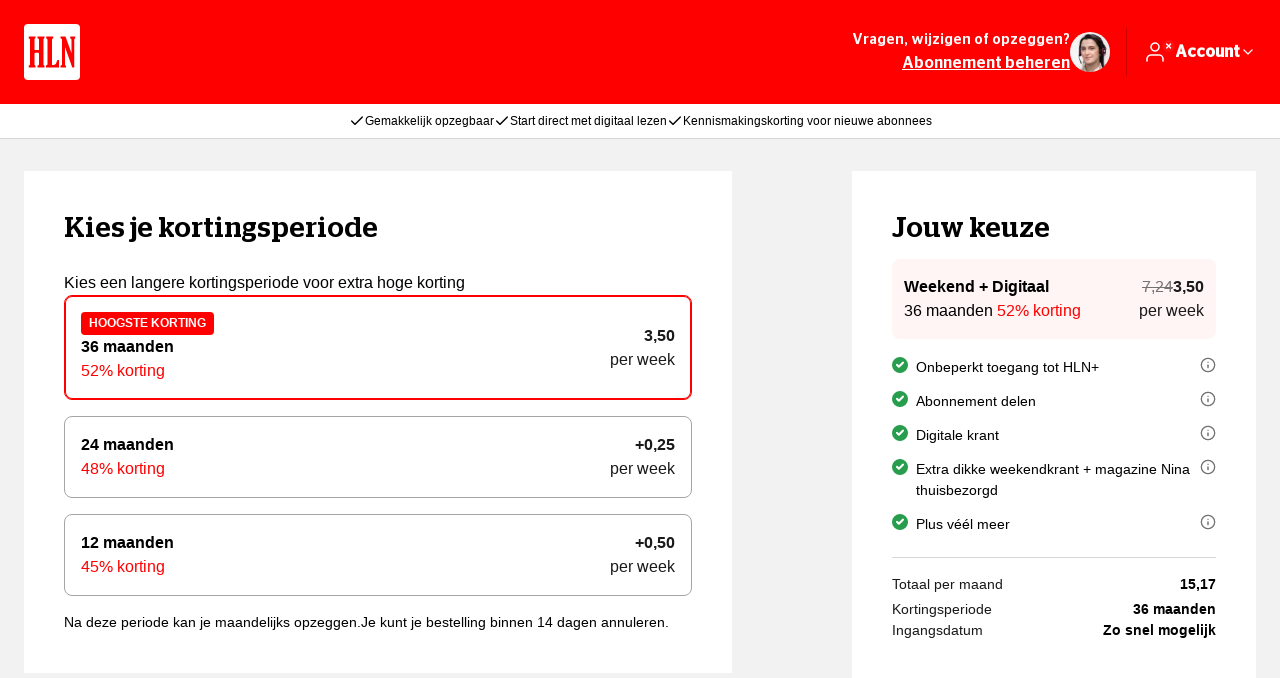

--- FILE ---
content_type: text/html;charset=utf-8
request_url: https://abonnement.hln.be/bestellen?productType=zaterdagplus&propositionId=150722&mid=CAM-koj66x%7CTCH-5g6nol%7CTCO-wxvpvx%7CCTY-5g6nol%7CCCO-5g6nol%7CPRG-qgw6ax
body_size: 89068
content:
<!DOCTYPE html><html><head><meta charset="utf-8"><meta name="viewport" content="width=device-width, initial-scale=1"><title>HLN-abonnement promotarief - HLN</title><link rel="preconnect" href="https://myprivacy-static.dpgmedia.net"><script src="https://myprivacy-static.dpgmedia.net/consent.js" async data-hid="privacyGate"></script><style id="app_brand_style_namespace">:root {
  --body-background-color: #f2f2f2;
  --oof-section-background-color: #f2f2f2;
  --colors-background-color-level-0: #ffffff;
  --colors-background-color-level-1: #f2f2f2;
  --colors-background-color-level-2: #f2f2f2;
  --colors-background-color-level-3: #5a0000;
  --colors-contrast-1-background-color: #091d47;
  --colors-contrast-1-text-color: #ffffff;
  --colors-contrast-2-background-color: #091d47;
  --colors-contrast-2-text-color: #ffffff;
  --colors-highlight-contrast: #ffffff;
  --colors-highlight: #000000;
  --colors-primary-50: #fff5f5;
  --colors-primary-100: #ffdfdf;
  --colors-primary-200: #ffbebe;
  --colors-primary-300: #ff8484;
  --colors-primary-400: #ff4141;
  --colors-primary-500: #ff0000;
  --colors-primary-600: #cc0000;
  --colors-primary-700: #aa0000;
  --colors-primary-800: #7f0000;
  --colors-primary-900: #5a0000;
  --colors-black: #000000;
  --colors-white: #ffffff;
  --colors-gray-50: #f9f9f9;
  --colors-gray-100: #f2f2f2;
  --colors-gray-200: #e4e4e4;
  --colors-gray-300: #d8d8d8;
  --colors-gray-400: #b8b8b8;
  --colors-gray-500: #a5a5a5;
  --colors-gray-600: #929292;
  --colors-gray-700: #727272;
  --colors-gray-800: #545454;
  --colors-gray-900: #1a1a1a;
  --colors-green-50: #edfaf1;
  --colors-green-100: #cdf3d9;
  --colors-green-200: #b4ecc6;
  --colors-green-300: #8fe3aa;
  --colors-green-400: #57d57f;
  --colors-green-500: #279d4d;
  --colors-green-600: #1f7e3d;
  --colors-green-700: #196531;
  --colors-green-800: #145027;
  --colors-green-900: #10401f;
  --colors-red-50: #ffefef;
  --colors-red-100: #ffd9d9;
  --colors-red-200: #ffbbbb;
  --colors-red-300: #ff9292;
  --colors-red-400: #ff6060;
  --colors-red-500: #ff0f0f;
  --colors-red-600: #d90000;
  --colors-red-700: #a80000;
  --colors-red-800: #750000;
  --colors-red-900: #570003;
  --colors-yellow-50: #fff5e0;
  --colors-yellow-100: #fee9ba;
  --colors-yellow-200: #fdde94;
  --colors-yellow-300: #fcd26e;
  --colors-yellow-400: #fbc748;
  --colors-yellow-500: #fabb22;
  --colors-yellow-600: #e7a401;
  --colors-yellow-700: #c99518;
  --colors-yellow-800: #8e680c;
  --colors-yellow-900: #573d00;
  --colors-secondary-500: #0000ff;
  --colors-secondary-600: #003366;
  --colors-secondary-800: #091d47;
  --colors-secondary-900: #000033;
  --colors-transparant-0: #00000000;
  --colors-transparant-20: #00000033;
  --colors-transparant-white-20: #ffffff33;
  --colors-transparant-white-40: #ffffff66;
  --colors-transparant-white-60: #ffffff99;
  --colors-transparant-white-80: #ffffffcc;
  --colors-transparant-white-90: #ffffffe6;
  --colors-blue-50: #f1f9fe;
  --colors-blue-100: #cbe4f6;
  --colors-blue-200: #a5cfee;
  --colors-blue-300: #7fbae7;
  --colors-blue-400: #56a4e1;
  --colors-blue-500: #168dd9;
  --colors-blue-600: #0971ad;
  --colors-blue-700: #025481;
  --colors-blue-800: #003859;
  --colors-blue-900: #001f33;
  --colors-neutral-50: #f1f9fe;
  --font-families-body: Arial;
  --font-families-button: StagSans;
  --font-families-display: Stag;
  --font-families-sans: Arial;
  --font-families-serif: Stag;
  --font-families-mono: PtSans;
  --font-families-display-sans: StagSans;
  --font-weights-headline: 500;
  --font-weights-button: 700;
  --font-weights-sans-normal: 400;
  --font-weights-sans-medium: 500;
  --font-weights-sans-bold: 700;
  --font-weights-sans-black: 900;
  --font-weights-body-normal: 400;
  --font-weights-body-medium: 500;
  --font-weights-body-bold: 700;
  --font-weights-body-black: 900;
  --font-weights-display-normal: 400;
  --font-weights-display-medium: 500;
  --font-weights-display-bold: 700;
  --font-weights-display-black: 900;
  --font-weights-serif-normal: 400;
  --font-weights-serif-medium: 500;
  --font-weights-serif-bold: 700;
  --font-weights-serif-black: 700;
  --font-weights-light: 300;
  --font-weights-normal: 400;
  --font-weights-medium: 500;
  --font-weights-semibold: 600;
  --font-weights-bold: 700;
  --font-weights-extrabold: 800;
  --font-weights-black: 900;
  --typography-large-body-xxl: 400 3.5rem/1.3 Arial;
  --typography-large-body-lg: 400 1.125rem/1.5 Arial;
  --typography-large-body-lg-highlight: 700 1.125rem/1.5 Arial;
  --typography-large-body-base: 400 1rem/1.5 Arial;
  --typography-large-body-base-highlight: 700 1rem/1.5 Arial;
  --typography-large-body-sm: 400 0.875rem/1.5 Arial;
  --typography-large-body-sm-highlight: 700 0.875rem/1.5 Arial;
  --typography-large-body-xs: 400 0.75rem/1.5 Arial;
  --typography-large-body-xs-highlight: 700 0.75rem/1.5 Arial;
  --typography-large-body-xxs: 400 0.625rem/1.5 Arial;
  --typography-large-body-xxs-highlight: 700 0.625rem/1.5 Arial;
  --typography-large-h1: 500 2.5rem/1.3 Stag;
  --typography-large-h1-normal: 400 2.5rem/1.3 Stag;
  --typography-large-h2: 500 2rem/1.3 Stag;
  --typography-large-h2-normal: 400 2rem/1.3 Stag;
  --typography-large-h3: 500 1.75rem/1.3 Stag;
  --typography-large-h3-normal: 400 1.75rem/1.3 Stag;
  --typography-large-h4: 500 1.375rem/1.3 Stag;
  --typography-large-h4-normal: 400 1.375rem/1.3 Stag;
  --typography-large-h5: 500 1.125rem/1.3 Stag;
  --typography-large-h5-normal: 400 1.125rem/1.3 Stag;
  --typography-large-h6: 500 1rem/1.3 StagSans;
  --typography-large-h6-normal: 400 1rem/1.3 Stag;
  --typography-large-h7: 500 0.875rem/1.3 StagSans;
  --typography-large-h7-normal: 400 0.875rem/1.3 Stag;
  --typography-large-button-base: 700 1rem/1 StagSans;
  --typography-large-button-sm: 700 0.875rem/1.5 StagSans;
  --typography-large-link-base: 400 1rem/1.5 Arial;
  --typography-large-link-sm: 400 0.875rem/1.5 Arial;
  --typography-large-link-xs: 400 0.75rem/1.5 Arial;
  --typography-small-body-xxl: 400 1.75rem/1.3 Arial;
  --typography-small-body-lg: 400 1.125rem/1.5 Arial;
  --typography-small-body-lg-highlight: 700 1.125rem/1.5 Arial;
  --typography-small-body-base: 400 1rem/1.5 Arial;
  --typography-small-body-base-highlight: 700 1rem/1.5 Arial;
  --typography-small-body-sm: 400 0.875rem/1.5 Arial;
  --typography-small-body-sm-highlight: 700 0.875rem/1.5 Arial;
  --typography-small-body-xs: 400 0.75rem/1.5 Arial;
  --typography-small-body-xs-highlight: 700 0.75rem/1.5 Arial;
  --typography-small-body-xxs: 400 0.625rem/1.5 Arial;
  --typography-small-body-xxs-highlight: 700 0.625rem/1.5 Arial;
  --typography-small-h1: 500 2rem/1.3 Stag;
  --typography-small-h1-normal: 400 2rem/1.3 Stag;
  --typography-small-h2: 500 1.75rem/1.3 Stag;
  --typography-small-h2-normal: 400 1.75rem/1.3 Stag;
  --typography-small-h3: 500 1.375rem/1.3 Stag;
  --typography-small-h3-normal: 400 1.375rem/1.3 Stag;
  --typography-small-h4: 500 1.125rem/1.3 Stag;
  --typography-small-h4-normal: 400 1.125rem/1.3 Stag;
  --typography-small-h5: 500 1rem/1.3 Stag;
  --typography-small-h5-normal: 400 1rem/1.3 Stag;
  --typography-small-h6: 500 0.875rem/1.3 StagSans;
  --typography-small-h6-normal: 400 0.875rem/1.3 Stag;
  --typography-small-h7: 500 0.75rem/1.3 StagSans;
  --typography-small-h7-normal: 400 0.75rem/1.3 Stag;
  --typography-small-button-sm: 700 0.875rem/1 StagSans;
  --typography-small-button-base: 700 1rem/1 StagSans;
  --typography-small-link-base: 400 1rem/1.5 Arial;
  --typography-small-link-sm: 400 0.875rem/1.5 Arial;
  --typography-small-link-xs: 400 0.75rem/1.5 Arial;
  --typography-label: 700 0.75rem/1.3 Arial;
  --typography-label-small: 700 0.625rem/1.3 Arial;
  --typography-label-renewed: 700 0.75rem/1.5 Arial;
  --error: #d90000;
  --warning: #fabb22;
  --succes: #196531;
  --info: #168dd9;
  --loading: #727272;
  --button-primary-hover-background-color: #aa0000;
  --button-primary-hover-text-color: #ffffff;
  --button-primary-default-text-color: #ffffff;
  --button-primary-default-background-color: #0000ff;
  --button-ghost-default-text-color: #0000ff;
  --button-ghost-default-border-color: #0000ff;
  --button-ghost-hover-text-color: #aa0000;
  --button-ghost-hover-border-color: #aa0000;
  --button-ghost-border-width: 0.125rem;
  --button-tertiary-border-width: 0.125rem;
  --button-tertiary-default-text-color: #ff0000;
  --button-tertiary-default-border-color: #ff0000;
  --button-tertiary-default-background-color: #ffffff;
  --button-tertiary-hover-text-color: #aa0000;
  --button-tertiary-hover-border-color: #aa0000;
  --button-tertiary-hover-background-color: #ffffff;
  --button-submenu-border-width: 0.125rem;
  --button-border-radius: 0.25rem;
  --button-secondary-default-text-color: #ffffff;
  --button-secondary-default-background-color: #cc0000;
  --button-secondary-hover-text-color: #ffffff;
  --button-secondary-hover-background-color: #aa0000;
  --button-desktop-font-size: 1rem;
  --button-mobile-font-size: 0.875rem;
  --button-body-font-weights: 700;
  --button-font: Arial;
  --button-disabled-default-text-color: #727272;
  --button-disabled-default-background-color: #e4e4e4;
  --ab-button-primary-hover-text-color: #ffffff;
  --ab-button-primary-hover-background-color: #cc0000;
  --ab-button-primary-default-text-color: #ffffff;
  --ab-button-primary-default-background-color: #aa0000;
  --toggle-border-radius: 624.9375rem;
  --toggle-background-color: #d8d8d8;
  --usp-checkmark-border-color: #1f7e3d;
  --shop-window-background-color: #f2f2f2;
  --shop-window-text-color: #000000;
  --shop-window-text-color-on-background: #ffffff;
  --section-label-large: 500 1.375rem/1 Stag;
  --section-label-text-color: #ffffff;
  --section-label-border-color: #b8b8b8;
  --section-label-background-color: #ff0000;
  --section-label-spacing: calc(calc(0.25rem * 2));
  --section-label-text-case: none;
  --section-label-border-width: 0.0625rem;
  --highlight-label-text-color: #ffffff;
  --highlight-label-background-color: #5a0000;
  --topbar-background-color: #ff0000;
  --topbar-link-text-color: #ffffff;
  --topbar-text-color: #ffffff;
  --topbar-border-color: #000000;
  --topbar-logo-height: 3.5rem;
  --topbar-logo-width: 3.5rem;
  --topbar-logo-ratio: 0.6;
  --topbar-spacing: calc(calc(0.25rem * 6));
  --topbar-small-spacing: calc(calc(0.25rem * 2));
  --topbar-border-width: 0rem;
  --footer-logo-height: 1.5rem;
  --footer-logo-width: 5rem;
  --footer-logo-ratio: 0.6;
  --footer-spacing: calc(calc(0.25rem * 4));
  --footer-border-width: 0rem;
  --footer-background-color: #ffffff;
  --footer-navigation-background-color: #ff0000;
  --footer-navigation-text-color: #ffffff;
  --footer-border-color: #000000;
  --card-large-border-radius: 0rem;
  --card-background-color: #ffffff;
  --card-small-border-radius: 0rem;
  --card-small-minimal-width: 240px;
  --card-border-width: 0.0625rem;
  --card-border-color: #d8d8d8;
  --card-highlighted-border-color: #ff0000;
  --card-elevated: 0px 15px 20px rgba(0,0,0,0.20);
  --card-default: 0px 4px 8px rgba(0,0,0,0.12);
  --card-cover-background-color: #f9f9f9;
  --datepicker-elevated: 0px 15px 20px rgba(0,0,0,0.20);
  --datepicker-background-color: #ffffff;
  --datepicker-border-radius: 0.5rem;
  --link-text-color: #ff0000;
  --link-hover-text-color: #aa0000;
  --link-default-text-color: #ff0000;
  --link-default-icon-color: #ff0000;
  --href-default-text-color: #ff0000;
  --quote-block-background-color: #000033;
  --quote-block-text-color: #ffffff;
  --quote-block-quote-text-color: #ff0000;
  --quote-block-quote-large: 500 7.5rem/1.3 Stag;
  --quote-block-quote-small: 500 6rem/1.3 Stag;
  --quote-block-icon-color: #ffffff;
  --quote-block-icon-font: Stag;
  --how-to-read-background-color: #f2f2f2;
  --how-to-read-card-background-color: #ffffff;
  --section-card-personal-background-color: #000033;
  --section-card-personal-text-color: #ffffff;
  --summary-card-border-color: #b8b8b8;
  --summary-card-highlight-usp: #fff5f5;
  --summary-card-highlighted-background-color: #fff5f5;
  --summary-card-highlighted-highlight-usp-background-color: #ffffff;
  --selector-highlighted-text-color: #ff0000;
  --selector-highlighted-border-color: #ff0000;
  --selector-highlighted-background-color: #fff5f5;
  --selector-selected-background-color: #ffffff;
  --selector-selected-color: #ff0000;
  --selector-selected-border-color: #0000ff;
  --selector-default-background-color: #ffffff;
  --selector-default-border-color: #929292;
  --selector-disabled-text-color: #727272;
  --selector-disabled-background-color: #f2f2f2;
  --selector-disabled-border-color: #b8b8b8;
  --selector-hover-background-color: #ffffff;
  --selector-hover-border-color: #545454;
  --selector-chevron-default-border-color: #1a1a1a;
  --selector-chevron-disabled-border-color: #929292;
  --header-quote-background-color: #5a0000;
  --divider-border-color: #00000033;
  --price-euro-large: 500 2.5rem/1.3 Stag;
  --price-euro-small: 500 2rem/1.3 Stag;
  --price-cents-large: 500 1rem/1.3 Stag;
  --price-cents-small: 500 0.875rem/1.3 Stag;
  --brand-header-text-color: #ffffff;
  --page-checkout-note-large-text-color: #545454;
  --page-checkout-note-small-text-color: #545454;
  --page-checkout-link-text-color: #000000;
  --page-checkout-usp-large-text-color: #000000;
  --page-checkout-usp-large-border-color: #1f7e3d;
  --page-checkout-usp-small-text-color: #000000;
  --page-checkout-usp-small-border-color: #1f7e3d;
  --header-banner-title-large: 500 3.5rem/1 Stag;
  --header-banner-title-small: 500 1.75rem/1 Stag;
  --label-primary-background-color: #ff0000;
  --label-primary-text-color: #ffffff;
  --label-valid-background-color: #279d4d;
  --label-valid-text-color: #ffffff;
  --label-tertiary-border-color: #000000;
  --label-tertiary-text-color: #000000;
  --label-tertiary-highlight-border-color: #ff0000;
  --label-tertiary-highlight-text-color: #ff0000;
  --label-secundary-background-color: #0000ff;
  --label-secundary-text-color: #000000;
  --label-disabled-border-color: #727272;
  --label-disabled-text-color: #727272;
  --alert-background-color: #ffffff;
  --alert-error-border-color: #aa0000;
  --alert-error-icon-color: #aa0000;
  --alert-border-radius: 0.25rem;
  --alert-border-with: 0.25rem;
  --alert-toast-drop-shadow: 0px 2px 3px rgba(0, 0, 0, 0.2);
  --alert-spacing-inner: calc(calc(0.25rem * 4));
  --alert-closing-icon: #545454;
  --alert-succes-icon: #196531;
  --alert-succes-border-color: #196531;
  --alert-warning-icon-color: #fabb22;
  --alert-warning-border-color: #fabb22;
  --alert-info-border-color: #168dd9;
  --alert-info-icon-color: #168dd9;
  --focus-ring-default-border-color: #0000ff;
  --focus-ring-default-border-width: 0.25rem;
  --price-trial-prefix: #1a1a1a;
  --price-trial-suffix: #279d4d;
  --price-trial-price: #1a1a1a;
  --price-hero-default-prefix: #1a1a1a;
  --price-hero-default-suffix: #1a1a1a;
  --price-hero-default-price: #1a1a1a;
  --price-hero-highlight-prefix: #ff0000;
  --price-hero-highlight-price: #ff0000;
  --price-hero-highlight-suffix: #ff0000;
  --price-simple-prefix: #727272;
  --price-simple-price: #1a1a1a;
  --price-simple-suffix: #1a1a1a;
  --link-list-border-color: #b8b8b8;
  --faq-text-color: #1a1a1a;
  --faq-border-color: #a5a5a5;
  --radio-button-unselected-default-border-color: #1a1a1a;
  --radio-button-unselected-disabled-border-color: #a5a5a5;
  --radio-button-unselected-hover-border-color: #ff0000;
  --radio-button-selected-disabled-border-color: #a5a5a5;
  --radio-button-selected-disabled-background-color: #a5a5a5;
  --radio-button-selected-default-border-color: #ff0000;
  --radio-button-selected-default-background-color: #ff0000;
  --radio-button-selected-hover-background-color: #ffffff;
  --radio-button-selected-hover-border-color: #ff0000;
  --checkbox-unselected-default-border-color: #1a1a1a;
  --checkbox-unselected-default-background-color: #ffffff;
  --checkbox-unselected-error-border-color: #d90000;
  --checkbox-unselected-error-background-color: #ffffff;
  --checkbox-unselected-hover-border-color: #ff0000;
  --checkbox-unselected-hover-background-color: #ffffff;
  --checkbox-unselected-disabled-background-color: #a5a5a5;
  --checkbox-selected-default-background-color: #ff0000;
  --checkbox-selected-default-border-color: #ffffff;
  --checkbox-selected-disabled-background-color: #a5a5a5;
  --checkbox-selected-disabled-border-color: #ffffff;
  --checkbox-selected-hover-background-color: #ffffff;
  --checkbox-selected-hover-border-color: #ff0000;
  --message-bar-background-color: #ff0000;
  --message-bar-text-color: #ffffff;
  --message-bar-link-text-color: #ffffff;
  --datepicker-item-hover-background-color: #ff8484;
  --datepicker-item-active-background-color: #ff0000;
  --datepicker-item-active-text-color: #ffffff;
  --datepicker-item-available-background-color: #ffdfdf;
  --datepicker-item-default-text-color: #1a1a1a;
  --datepicker-item-disabled-text-color: #929292;
  --outline-border-color: #ff0000;
  --dropdown-dropdown-item-hover-background-color: #fff5f5;
  --dropdown-dropdown-item-hover-text-color: #1a1a1a;
  --dropdown-dropdown-item-selected-background-color: #fff5f5;
  --dropdown-dropdown-item-selected-text-color: #ff0000;
  --dropdown-dropdown-item-default-background-color: #ffffff;
  --dropdown-dropdown-item-default-text-color: #1a1a1a;
  --product-small-shadow: 0px 8px 12px #00000029;
  --product-large-shadow: 0px 8px 16px #00000029;
  --highlighted-text-color: #ff0000;
  --top-banner-background-color: #ffffff;
  --top-banner-item-text-color: #000000;
  --top-banner-border-color: #d8d8d8;
  --top-banner-border-width: 0rem;
  --toast-message-background-color: #1a1a1a;
  --news-letter-background-color: #f2f2f2;
  --news-letter-small-horizontal-spacing: calc(calc(0.25rem * 4));
  --news-letter-small-vertical-spacing: calc(calc(0.25rem * 6));
  --news-letter-small-border-radius: 0rem;
  --news-letter-large-horizontal-spacing: calc(calc(0.25rem * 6));
  --news-letter-large-vertical-spacing: calc(calc(0.25rem * 6));
  --news-letter-large-border-radius: 0rem;
  --news-letter-succes-icon-border-color: #ff0000;
  --news-card-background-color: #f2f2f2;
  --teaser-card-background-color: #f2f2f2;
  --modal-border-radius: 0.5rem;
  --proces-indicator-default-text-color: #1a1a1a;
  --proces-indicator-default-step-text-color: #1a1a1a;
  --proces-indicator-default-step-background-color: #d8d8d8;
  --proces-indicator-active-text-color: #1a1a1a;
  --proces-indicator-active-step-text-color: #ffffff;
  --proces-indicator-active-step-background-color: #1a1a1a;
  --proces-indicator-done-text-color: #1a1a1a;
  --proces-indicator-done-step-text-color: #ffffff;
  --proces-indicator-done-step-background-color: #279d4d;
  --service-block-card-background-color: #f2f2f2;
  --nav-link-border-color: #d8d8d8;
  --component-state: 0;
  --component-text: default;
  --component-text: true;
  --component-logo: https://upload.wikimedia.org/wikipedia/commons/thumb/1/1b/AD_Logo_2020.svg/250px-AD_Logo_2020.svg.png;
  --promotion-background-color: #ffffff;
  --tooltip-border-color: #d8d8d8;
  --product-window-banner-background-color: #ffdfdf;
  --product-window-banner-text-color: #000000;
  --product-window-banner-border-color: #ff8484;
  --product-window-banner-border-width: 0.0625rem;
  --product-window-banner-border-radius: 1rem;
  --next-step-text-color: #000000;
  --next-step-border-color: #ff0000;
  --next-step-background-color: #fff5f5;
  --screen-xs: 30em;
  --screen-sm: 40em;
  --screen-md: 48em;
  --screen-lg: 64em;
  --screen-xl: 80em;
  --screen-2xl: 96em;
  --spacing-0: 0;
  --spacing-1: 0.25rem;
  --spacing-2: calc(0.25rem * 2);
  --spacing-3: calc(0.25rem * 3);
  --spacing-4: calc(0.25rem * 4);
  --spacing-5: calc(0.25rem * 5);
  --spacing-6: calc(0.25rem * 6);
  --spacing-7: calc(0.25rem * 7);
  --spacing-8: calc(0.25rem * 8);
  --spacing-9: calc(0.25rem * 9);
  --spacing-10: calc(0.25rem * 10);
  --spacing-11: calc(0.25rem * 11);
  --spacing-12: calc(0.25rem * 12);
  --spacing-13: calc(0.25rem * 13);
  --spacing-14: calc(0.25rem * 14);
  --spacing-15: calc(0.25rem * 15);
  --spacing-16: calc(0.25rem * 16);
  --spacing-17: calc(0.25rem * 17);
  --spacing-18: calc(0.25rem * 18);
  --spacing-19: calc(0.25rem * 19);
  --spacing-20: calc(0.25rem * 20);
  --border-radius-lg: 0.5rem;
  --border-radius-sm: 0.25rem;
  --border-radius-xl: 1rem;
  --border-radius-xxl: 1.5rem;
  --border-radius-pill: 624.9375rem;
  --border-radius-none: 0rem;
  --border-width-none: 0rem;
  --border-width-xs: 0.0625rem;
  --border-width-sm: 0.125rem;
  --border-width-md: 0.25rem;
  --border-width-lg: 0.5rem;
  --line-heights-heading: 1.3;
  --line-heights-body: 1.5;
  --line-heights-small: 1.3;
  --line-heights-none: 1;
  --letter-spacing-default: 0;
  --letter-spacing-increased: 2;
  --letter-spacing-decreased: -2;
  --font-sizes-xxs: 0.625rem;
  --font-sizes-xs: 0.75rem;
  --font-sizes-sm: 0.875rem;
  --font-sizes-base: 1rem;
  --font-sizes-lg: 1.125rem;
  --font-sizes-xl: 1.375rem;
  --font-sizes-2xl: 1.75rem;
  --font-sizes-3xl: 2rem;
  --font-sizes-4xl: 2.5rem;
  --font-sizes-5xl: 3rem;
  --font-sizes-6xl: 3.5rem;
  --font-sizes-7xl: 4rem;
  --focus-shadow: 0px 0px 0px rgba(255, 255, 255, 0.4);
  --text-case-none: none;
  --text-case-lowercase: lowercase;
  --text-case-uppercase: uppercase;
  --modal-shadow: 0px 12px 16px rgba(0, 0, 0, 0.4);
  --tooltip-shadow: 0px 8px 12px rgba(0, 0, 0, 0.2);
  --highlight-shadow: 0px 2px 3px rgba(0, 0, 0, 0.2);
  --card-highlight-shadow: 0px 2px 3px rgba(0, 0, 0, 0.2);
  --kelly-green: #46b20f;
  --old-lace: #fdfde7;
  --elector-selected-border-color: #0000ff;
  --text-transform-button-base: uppercase;
  --text-transform-h6: undefined;
  --text-transform-h7: undefined;
  --text-spacing-button-base: 0;
  --text-spacing-h6: 0;
  --text-spacing-h7: 0;
}
</style><style id="app_brand_fonts_namespace">@font-face {
  font-family: PtSans;
  font-weight: 400;
  font-display: swap;
  src: url('https://cdn-03.tapp.dpgmedia.cloud/assets/fonts/PT-Sans-Regular.woff2') format('woff2');
}

@font-face {
  font-family: PtSans;
  font-weight: 700;
  font-display: swap;
  src: url('https://cdn-03.tapp.dpgmedia.cloud/assets/fonts/PT-Sans-Bold.woff2') format('woff2');
}

@font-face {
  font-family: StagSans;
  font-weight: 500;
  font-display: swap;
  src: url('https://cdn-03.tapp.dpgmedia.cloud/assets/fonts/Stag-Sans-Medium.woff2') format('woff2');
}

@font-face {
  font-family: Stag;
  font-weight: 500;
  font-display: swap;
  src: url('https://cdn-03.tapp.dpgmedia.cloud/assets/fonts/Stag-Medium.woff2') format('woff2');
}
</style><style>*,:after,:before{box-sizing:border-box}*{margin:0}body,html{height:100%}body,html{-webkit-font-smoothing:antialiased}body{line-height:1.5}canvas,img,picture,svg,video{display:block;max-width:100%}button,input,select,textarea{font:inherit}h1,h2,h3,h4,h5,h6,p{overflow-wrap:break-word}#__next,#root{isolation:isolate}button{background:none;border:0;color:inherit;cursor:pointer;margin:0;padding:0}.h1,h1{font:var(--typography-small-h1);text-transform:var(--text-transform-h1)}@media (min-width:80em){.h1,h1{font:var(--typography-large-h1)}}.h2,h2{font:var(--typography-small-h2);text-transform:var(--text-transform-h2)}@media (min-width:80em){.h2,h2{font:var(--typography-large-h2)}}.h3,h3{font:var(--typography-small-h3);text-transform:var(--text-transform-h3)}@media (min-width:80em){.h3,h3{font:var(--typography-large-h3)}}.h4,h4{font:var(--typography-small-h4);text-transform:var(--text-transform-h4)}@media (min-width:80em){.h4,h4{font:var(--typography-large-h4)}}.h5,h5{font:var(--typography-small-h5);text-transform:var(--text-transform-h5)}@media (min-width:80em){.h5,h5{font:var(--typography-large-h5)}}.h6,h6{font:var(--typography-small-h6);text-transform:var(--text-transform-h6)}@media (min-width:80em){.h6,h6{font:var(--typography-large-h6)}}.h7{font:var(--typography-small-h7);text-transform:var(--text-transform-h7)}@media (min-width:80em){.h7{font:var(--typography-large-h7)}}.h2-normal{font:var(--typography-small-h2-normal);text-transform:var(--text-transform-h2-normal)}@media (min-width:80em){.h2-normal{font:var(--typography-large-h2-normal)}}.h3-normal{font:var(--typography-small-h3-normal);text-transform:var(--text-transform-h3-normal)}@media (min-width:80em){.h3-normal{font:var(--typography-large-h3-normal)}}.h4-normal{font:var(--typography-small-h4-normal);text-transform:var(--text-transform-h4-normal)}@media (min-width:80em){.h4-normal{font:var(--typography-large-h4-normal)}}.h5-normal{font:var(--typography-small-h5-normal);text-transform:var(--text-transform-h5-normal)}@media (min-width:80em){.h5-normal{font:var(--typography-large-h5-normal)}}.body,body{font:var(--typography-small-body-base)}@media (min-width:80em){.body,body{font:var(--typography-large-body-base)}}.body--lg{font:var(--typography-small-body-lg)}@media (min-width:80em){.body--lg{font:var(--typography-large-body-lg)}}.body--sm{font:var(--typography-small-body-sm)}@media (min-width:80em){.body--sm{font:var(--typography-large-body-sm)}}.body--xs{font:var(--typography-small-body-xs)}@media (min-width:80em){.body--xs{font:var(--typography-large-body-xs)}}.highlight{color:(--colors-primary-500);font:var(--typography-small-body-base-highlight)}@media (min-width:80em){.highlight{font:var(--typography-large-body-base-highlight)}}.highlight--sm{font:var(--typography-small-body-sm-highlight)}@media (min-width:80em){.highlight--sm{font:var(--typography-large-body-sm-highlight)}}.highlight--xs{font:var(--typography-small-body-xs-highlight)}@media (min-width:80em){.highlight--xs{font:var(--typography-large-body-xs-highlight)}}.highlight--lg{font:var(--typography-small-body-lg-highlight)}@media (min-width:80em){.highlight--lg{font:var(--typography-large-body-lg-highlight)}}.link{font:var(--typography-large-link-base)}@media (min-width:80em){.link{font:var(--typography-small-link-base)}}.link--sm{font:var(--typography-large-link-xs)}@media (min-width:80em){.link--sm{font:var(--typography-large-link-sm)}}.link--xs{font:var(--typography-small-link-xs)}@media (min-width:80em){.link--xs{font:var(--typography-large-link-xs)}}a{--outline-offset:3px;color:var(--link-text-color);outline:2px solid transparent;outline-offset:calc(var(--outline-offset) + var(--spacing-1));transition:outline-offset .15s ease-in-out}a:focus-visible{border-radius:2px;outline-color:currentcolor;outline-offset:var(--outline-offset);outline-width:2px}.button,button{font:var(--typography-large-button-sm)}@media (min-width:80em){.button,button{font:var(--typography-large-button-base)}}@media (min-width:64em){.mobile-only{display:none!important}}</style><style>.layout-branded[data-v-76b918e3]{background:var(--body-background-color)}@media (min-width:64em){.layout-branded[data-v-76b918e3]{display:grid;grid-template-rows:auto 1fr auto;min-height:100vh;min-height:100dvh}}.layout-branded--levels[data-v-76b918e3]{background:var(--colors-background-color-level-2)}</style><style>.top-bar[data-v-c79c0b94]{background-color:var(--topbar-background-color);border-bottom:var(--topbar-border-width) solid var(--topbar-border-color);color:var(--topbar-text-color);z-index:100}.top-bar__inner[data-v-c79c0b94]{align-items:center;-moz-column-gap:var(--spacing-2);column-gap:var(--spacing-2);display:grid;grid-template-areas:"logo . service divider actions";grid-template-columns:auto 1fr auto auto auto;min-height:64px}@media (min-width:64em){.top-bar__inner[data-v-c79c0b94]{-moz-column-gap:var(--spacing-4);column-gap:var(--spacing-4);min-height:80px}}.top-bar__inner--long[data-v-c79c0b94]{grid-template-areas:". ." "service service" "divider divider" "logo actions";grid-template-columns:1fr 1fr;grid-template-rows:var(--spacing-2)}@media (min-width:64em){.top-bar__inner--long[data-v-c79c0b94]{grid-template-areas:"logo . service divider actions";grid-template-columns:auto 1fr auto auto auto;grid-template-rows:auto}}.top-bar__logo[data-v-c79c0b94]{color:inherit;display:flex;grid-area:logo;height:calc(var(--topbar-logo-height)*var(--topbar-logo-ratio));justify-content:flex-start;place-self:center;justify-self:start;margin:var(--topbar-small-spacing) 0;width:calc(var(--topbar-logo-width)*var(--topbar-logo-ratio))}@media (min-width:64em){.top-bar__logo[data-v-c79c0b94]{height:var(--topbar-logo-height);margin:var(--topbar-spacing) 0;width:var(--topbar-logo-width)}}.top-bar__logo[data-v-c79c0b94] a{height:100%;width:100%}.top-bar__service[data-v-c79c0b94]{grid-area:service}.top-bar__divider[data-v-c79c0b94]{background-color:var(--colors-transparant-20);border:0 solid transparent;grid-area:divider;height:100%;max-height:var(--spacing-10);width:1px}@media (min-width:64em){.top-bar__divider[data-v-c79c0b94]{max-height:var(--spacing-12)}}.top-bar__divider--long[data-v-c79c0b94]{height:1px;margin-left:calc(var(--spacing-4)*-1);margin-top:var(--spacing-2);width:calc(100% + var(--spacing-4)*2)}@media (min-width:64em){.top-bar__divider--long[data-v-c79c0b94]{height:100%;margin-left:0;margin-top:0;width:1px}}.top-bar__actions[data-v-c79c0b94]{grid-area:actions;justify-self:end}</style><style>.base-container[data-v-58b79a6a]{box-sizing:content-box;padding:0 var(--spacing-4)}.base-container--no-mobile-padding[data-v-58b79a6a]{padding:0}@media (min-width:64em){.base-container--no-mobile-padding[data-v-58b79a6a]{padding:0 var(--spacing-4)}}.base-container__inner[data-v-58b79a6a]{box-sizing:border-box;margin:auto;max-width:77rem}.base-container__inner--size-medium[data-v-58b79a6a]{max-width:72rem}.base-container__inner--size-small[data-v-58b79a6a]{max-width:57rem}</style><style>.tapp-logo[data-v-b5475dea]{display:block;height:100%;width:100%}.tapp-logo__inner[data-v-b5475dea]{height:inherit;width:inherit}.tapp-logo__inner[data-v-b5475dea] img,.tapp-logo__inner[data-v-b5475dea] svg{display:block;height:inherit;width:inherit}.tapp-logo__inner[data-v-b5475dea] svg{fill:currentcolor}</style><style>.customer-service[data-v-896a27b4]{align-items:center;display:flex;font:var(--typography-small-h5);gap:var(--spacing-2);justify-content:center;text-align:center}@media (min-width:64em){.customer-service[data-v-896a27b4]{justify-content:end;text-align:right}}.customer-service__link[data-v-896a27b4]{white-space:nowrap}.customer-service__phone-number[data-v-896a27b4]{margin-left:var(--spacing-1)}.customer-service__avatar[data-v-896a27b4],.customer-service__content[data-v-896a27b4]{grid-row:1/span 1}.customer-service__avatar[data-v-896a27b4]{border-radius:50%;display:block;flex-shrink:0;height:auto;overflow:hidden;width:var(--spacing-10)}.customer-service__content[data-v-896a27b4]{color:var(--topbar-text-color);display:grid;font:var(--typography-small-h6);gap:var(--spacing-1)}.customer-service__content--text-inline[data-v-896a27b4]{font:var(--typography-small-body-xs)}@media (min-width:64em){.customer-service__content--text-inline[data-v-896a27b4]{font:var(--typography-large-body-sm)}}.customer-service__content--text-inline>span[data-v-896a27b4]{display:flex;flex-direction:column}@media (min-width:64em){.customer-service__content--text-inline>span[data-v-896a27b4]{display:inline-block;flex-direction:unset}}.customer-service[data-v-896a27b4] a{color:var(--topbar-link-text-color);cursor:pointer;font:var(--typography-small-h6);text-decoration:underline}@media (min-width:64em){.customer-service[data-v-896a27b4] a{font:var(--typography-large-h6)}}.customer-service--minimalistic[data-v-896a27b4]{justify-content:end;text-align:right}.customer-service__closed-content[data-v-896a27b4]{display:none}</style><style>[data-v-5882a6a4] .base-dropdown{display:block;z-index:900}[data-v-5882a6a4] .base-dropdown__inner{background-color:var(--selector-default-background-color);box-shadow:0 5px 10px #00000026;left:-100vw;padding-top:var(--spacing-2);position:absolute;right:64px;top:44px;transform:translate(64px)}@media (min-width:40em){[data-v-5882a6a4] .base-dropdown__inner{top:41px}}@media (min-width:64em){[data-v-5882a6a4] .base-dropdown__inner{left:auto;right:0;top:64px;transform:none;width:296px}}[data-v-5882a6a4] .base-dropdown__footer{background-color:#fff;padding:var(--spacing-4)}</style><style>.base-dropdown[data-v-038e4f0a]{position:relative;z-index:10001}.base-dropdown__trigger[data-v-038e4f0a]{cursor:pointer}.base-dropdown__footer[data-v-038e4f0a]:empty{padding:var(--spacing-1)}</style><style>.base-account-btn[data-v-12a991b2]{align-items:center;background:none;border:0;color:var(--topbar-link-text-color);cursor:pointer;display:flex;gap:var(--spacing-2);margin:0;padding:var(--spacing-1) 0}@media (min-width:64em){.base-account-btn[data-v-12a991b2]{font:var(--typography-large-button-base);padding:var(--spacing-3) 0}}.base-account-btn__label[data-v-12a991b2]{display:none}@media (min-width:64em){.base-account-btn__label[data-v-12a991b2]{display:initial}}.base-account-btn__icon[data-v-12a991b2]{display:none}@media (min-width:64em){.base-account-btn__icon[data-v-12a991b2]{display:block}}</style><style>.base-auth-icon__circle[data-v-bacae087]{fill:var(--colors-red-500)}.base-auth-icon__circle--is-auth[data-v-bacae087]{fill:var(--colors-green-500)}.base-auth-icon__icon[data-v-bacae087]{stroke:var(--topbar-text-color)}</style><style>svg[data-v-2f4b60e3]{display:inline-block;height:1em;width:1em}</style><style>.tapp-top-bar[data-v-9c46cea5]{align-items:center;background-color:var(--top-banner-background-color);border-bottom:1px solid var(--top-banner-border-color);color:var(--top-banner-item-text-color);display:flex;font:var(--typography-large-body-xs);gap:var(--spacing-8);justify-content:center;padding:var(--spacing-2)}.tapp-top-bar--nested[data-v-9c46cea5]{border-width:0;padding:0}.tapp-top-bar--sticky[data-v-9c46cea5]{left:0;position:sticky;right:0;top:0;transform:translateZ(0);width:100%;will-change:transform;z-index:1000}.tapp-top-bar--hide-mobile[data-v-9c46cea5]{display:none}@media (min-width:64em){.tapp-top-bar--hide-mobile[data-v-9c46cea5]{display:flex}}.pay-off[data-v-9c46cea5]{color:var(--top-banner-highlight-text-color);font:var(--typography-large-body-xs-highlight)}.usp-item[data-v-9c46cea5]{align-items:center;display:none;gap:var(--spacing-1)}@media (min-width:48em){.usp-item[data-v-9c46cea5]{display:flex}.usp-item[data-v-9c46cea5]:last-child{display:none}}@media (min-width:64em){.usp-item[data-v-9c46cea5]:last-child{display:flex}}</style><style>.branded-footer__item[data-v-9c545b69]{font:inherit}</style><style>.footer-navigation[data-v-199e6138]{--footer-navigation-gap-links:var(--spacing-2) var(--spacing-7);--footer-navigation-gap-parent:var(--spacing-4) var(--spacing-7);background-color:var(--footer-navigation-background-color);border-top:var(--footer-border-width) solid var(--footer-border-color);color:var(--footer-navigation-text-color)}.footer-navigation__inner[data-v-199e6138]{display:grid;gap:var(--footer-navigation-gap-parent);grid-template-areas:"logo" "navigation";padding:var(--spacing-8) 0;place-items:center}@media (min-width:48em){.footer-navigation__inner[data-v-199e6138]{grid-template-areas:"logo navigation";grid-template-columns:max-content 1fr;padding:var(--footer-spacing) 0}}.footer-navigation__logo[data-v-199e6138]{grid-area:logo;max-width:calc(var(--topbar-logo-width)*.6)}.footer-navigation__navigation[data-v-199e6138]{grid-area:navigation}.footer-navigation__items[data-v-199e6138]{display:grid;flex-wrap:wrap;font:var(--typography-large-link-sm);gap:var(--footer-navigation-gap-links);justify-content:center;list-style:none;padding:0;place-items:center}@media (min-width:48em){.footer-navigation__items[data-v-199e6138]{display:flex}}.footer-navigation__items[data-v-199e6138] a,.footer-navigation__items[data-v-199e6138] button{color:inherit;font-size:inherit;font-weight:inherit;text-decoration:underline}</style><style>.footer[data-v-34c34b37]{--footer-color:var(--colors-gray-700);--footer-font-size:var(--font-sizes-sm);background-color:var(--footer-background-color);padding:var(--spacing-8) 0}.footer[data-v-34c34b37] .base-container__inner{color:var(--footer-color);display:grid;font-size:var(--footer-font-size);gap:var(--spacing-8);line-height:var(--line-heights-body);place-items:center}.footer__fine-print[data-v-34c34b37]{display:grid;list-style:none;place-items:center;text-align:center}</style><style>.app-accessibility-policy-modal[data-v-e66c301e]{padding:var(--spacing-4)}@media (min-width:48em){.app-accessibility-policy-modal[data-v-e66c301e]{padding:var(--spacing-10)}}</style><style>.tapp-modal-overlay{background-color:#000000bf;inset:0;position:fixed;z-index:calc(infinity - 1)}.tapp-modal{background-color:var(--colors-white);display:grid;grid-template-rows:1fr max-content;height:100dvh;left:50%;overflow:hidden auto;position:fixed;top:50%;transform:translate(-50%,-50%);width:100dvw;z-index:calc(infinity)}.tapp-modal:focus{outline:none}.tapp-modal__inner{grid-row:1;margin-bottom:calc(var(--spacing-10)*-1);overflow:auto}.tapp-modal__close{background-color:var(--colors-white);border-radius:var(--spacing-10);bottom:calc(100% - var(--spacing-10) - var(--spacing-5));display:grid;grid-row:2;height:var(--spacing-10);justify-self:end;left:auto;outline:2px solid transparent;outline-offset:calc(3px + var(--spacing-1));place-items:center;position:sticky;right:var(--spacing-5);transition-duration:.15s;transition-property:background-color,outline-offset;transition-timing-function:ease-in-out;width:var(--spacing-10)}.tapp-modal__close:focus-visible,.tapp-modal__close:hover{background-color:var(--colors-gray-400)}.tapp-modal__close:focus-visible{outline-color:var(--button-primary-hover-background-color);outline-offset:3px}.tapp-modal--always-windowed,.tapp-modal--windowed{max-width:800px}.tapp-modal--always-windowed{height:auto;width:calc(100% - var(--spacing-4)*2)}@media (width >= 640px){.tapp-modal--windowed{border-radius:var(--modal-border-radius);box-shadow:var(--modal-shadow);height:auto;max-height:calc(100dvh - var(--spacing-10)*2)}}</style><style>.base-checkout-wrapper-container[data-v-12a1d1e9]{background-attachment:fixed;background-position:50%;background-size:cover}.base-checkout-wrapper[data-v-12a1d1e9]{--gap-y:var(--spacing-4);--gap-x:var(--spacing-4);align-items:start;display:grid;gap:var(--gap-y) var(--gap-x);padding:var(--spacing-4) 0 0}@media (min-width:64em){.base-checkout-wrapper[data-v-12a1d1e9]{--gap-y:var(--spacing-6);--gap-x:var(--spacing-8);grid-template-columns:1.75fr minmax(23.5rem,1fr);padding:var(--spacing-8) 0}}@media (min-width:80em){.base-checkout-wrapper[data-v-12a1d1e9]{--gap-x:calc(var(--spacing-20)*1.5)}}@media (min-width:64em){.base-checkout-wrapper__duration[data-v-12a1d1e9],.base-checkout-wrapper__form[data-v-12a1d1e9],.base-checkout-wrapper__greeting[data-v-12a1d1e9],.base-checkout-wrapper__modification[data-v-12a1d1e9],.base-checkout-wrapper__upsell[data-v-12a1d1e9]{grid-column:1}}.base-checkout-wrapper__usps-desktop[data-v-12a1d1e9]{display:none}@media (min-width:64em){.base-checkout-wrapper__usps-desktop[data-v-12a1d1e9]{display:grid}}.base-checkout-wrapper__usps-mobile[data-v-12a1d1e9]{justify-self:stretch;margin-top:var(--spacing-6)}@media (min-width:64em){.base-checkout-wrapper__usps-mobile[data-v-12a1d1e9]{display:none}}.base-checkout-wrapper__mobile-preview[data-v-12a1d1e9]{grid-column:1;inset-block:auto 0;position:sticky;z-index:1}@media (min-width:64em){.base-checkout-wrapper__mobile-preview[data-v-12a1d1e9]{display:none;grid-column:2;grid-row:1/span 2}}.base-checkout-wrapper__sidebar[data-v-12a1d1e9]{margin-top:calc(var(--gap-y)*-1 - var(--mobile-preview-height, 0));position:relative;will-change:transform;z-index:2}@media (min-width:64em){.base-checkout-wrapper__sidebar[data-v-12a1d1e9]{grid-column:2;grid-row:1/span 5;inset-block:var(--spacing-8) auto;margin-top:0;position:sticky}}.base-checkout-wrapper__footer[data-v-12a1d1e9]{--footer-padding-top:var(--spacing-2);display:grid;gap:var(--gap-y);margin-top:calc((var(--gap-y) + var(--footer-padding-top))*-1);padding-block:var(--footer-padding-top) var(--spacing-4);padding-inline:var(--spacing-4);place-items:center;position:relative;text-align:center;z-index:3}@media (min-width:64em){.base-checkout-wrapper__footer[data-v-12a1d1e9]{grid-column:1;margin-top:auto;padding-block:0;padding-inline:0}}.base-checkout-wrapper__footer[data-v-12a1d1e9]:before{background-color:var(--colors-white);content:"";grid-row:1/span 3;inset:-1px 0 calc(var(--gap-y)*-1);position:absolute;z-index:-1}@media (min-width:64em){.base-checkout-wrapper__footer[data-v-12a1d1e9]:before{content:none}}.base-checkout-wrapper__errors[data-v-12a1d1e9]{display:grid;gap:var(--spacing-2) 0;justify-self:stretch;text-align:left}.base-checkout-wrapper__errors--collapse~.base-checkout-wrapper__submit[data-v-12a1d1e9]{margin-top:calc(var(--gap-y)*-1)}.base-checkout-wrapper__order-note[data-v-12a1d1e9]{color:var(--base-checkout-wrapper-note-small-text-color);font:var(--typography-small-body-sm);margin-bottom:var(--spacing-2);margin-top:var(--spacing-2)}@media (min-width:64em){.base-checkout-wrapper__order-note[data-v-12a1d1e9]{color:var(--base-checkout-wrapper-note-large-text-color);margin-bottom:0;margin-top:0}}.base-checkout-wrapper__submit[data-v-12a1d1e9]{width:100%}@media (min-width:64em){.base-checkout-wrapper__submit[data-v-12a1d1e9]{width:auto}}[data-v-12a1d1e9] .base-checkout-wrapper__faqs{margin-bottom:var(--spacing-2);margin-top:var(--spacing-2)}@media (min-width:64em){[data-v-12a1d1e9] .base-checkout-wrapper__faqs{margin-bottom:0;margin-top:0}}.base-checkout-wrapper__usps-desktop-test[data-v-12a1d1e9]{display:none}@media (min-width:64em){.base-checkout-wrapper__usps-desktop-test[data-v-12a1d1e9]{display:block;margin-top:var(--spacing-6)}}.base-checkout-wrapper__usps-mobile-test[data-v-12a1d1e9]{display:block}@media (min-width:64em){.base-checkout-wrapper__usps-mobile-test[data-v-12a1d1e9]{display:none}}</style><style>.base-proposition-cards[data-v-8d101ec1]{display:grid;gap:var(--spacing-4)}@media (min-width:64em){.base-proposition-cards[data-v-8d101ec1]{gap:var(--spacing-6)}}</style><style>.app-duration-selector__inner[data-v-62c76b4d]{display:grid;gap:var(--spacing-4)}.app-duration-selector__subtitle[data-v-62c76b4d]{margin-bottom:1lh}.footer-info-tooltip[data-v-62c76b4d]{color:var(--colors-black)}</style><style>.base-section-card[data-v-da2f06d9]{background:var(--card-background-color);border-radius:var(--card-small-border-radius);display:grid;gap:var(--spacing-6);padding:var(--spacing-6) var(--spacing-4)}@media (min-width:64em){.base-section-card[data-v-da2f06d9]{border-radius:var(--card-large-border-radius)}}@media (min-width:80em){.base-section-card[data-v-da2f06d9]{gap:var(--spacing-6);padding:var(--spacing-10)}}.base-section-card--highlight[data-v-da2f06d9]{background-color:var(--section-card-personal-background-color);color:var(--section-card-personal-text-color)}.base-section-card__title[data-v-da2f06d9]{font:var(--typography-small-h3);text-transform:var(--text-transform-h3)}@media (min-width:80em){.base-section-card__title[data-v-da2f06d9]{font:var(--typography-large-h3)}}</style><style>.tapp-select-item-container__input[data-v-8c4e0af1]{height:1px;margin:-1px;overflow:hidden;padding:0;position:absolute;white-space:nowrap;width:1px;clip:rect(0,0,0,0);border-width:0}.tapp-select-item-container__input:focus-visible+.tapp-select-item-container__inner[data-v-8c4e0af1]{outline:3px solid rgba(0,0,0,.15)}.tapp-select-item-container__inner[data-v-8c4e0af1]{background:var(--card-background-color);border:1px solid var(--colors-gray-500);border-radius:var(--border-radius-lg);cursor:pointer;display:block;height:100%;padding:var(--spacing-4) var(--spacing-4)}.tapp-select-item-container:hover .tapp-select-item-container__inner[data-v-8c4e0af1]{border-color:var(--colors-gray-800)}.tapp-select-item-container--no-choice:hover .tapp-select-item-container__inner[data-v-8c4e0af1]{border-color:var(--colors-primary-50)}.tapp-select-item-container__inner--active[data-v-8c4e0af1]{background-color:var(--selector-selected-background-color);border-color:var(--selector-selected-color);box-shadow:inset 0 0 0 1px var(--selector-selected-color);cursor:default}.tapp-select-item-container__inner--active.tapp-select-item-container__inner--no-choice[data-v-8c4e0af1]{box-shadow:none}.tapp-select-item-container__inner--disabled[data-v-8c4e0af1]{background-color:var(--colors-gray-50);border-color:var(--colors-gray-400);box-shadow:none;color:var(--colors-gray-600);pointer-events:none}.tapp-select-item-container__inner--no-choice[data-v-8c4e0af1]{border-color:var(--colors-primary-50);pointer-events:none}.tapp-select-item-container__inner--read-only[data-v-8c4e0af1]{pointer-events:none}.tapp-select-item-container__inner--highlighted[data-v-8c4e0af1]{background-color:var(--colors-primary-50)}@media only screen and (width >= 1264px){.tapp-select-item-container__inner[data-v-8c4e0af1]{padding:var(--spacing-4) var(--spacing-6)}}</style><style>.tapp-select-text-inner[data-v-a41106ca]{align-items:center;display:flex;gap:var(--spacing-4);width:100%}.tapp-select-text-inner__content[data-v-a41106ca]{align-items:flex-start;display:flex;flex-direction:column;gap:var(--spacing-1);width:100%}.tapp-select-text-inner__title[data-v-a41106ca]{font:var(--typography-large-body-base-highlight)}.tapp-select-text-inner__highlight[data-v-a41106ca],.tapp-select-text-inner__sub-title[data-v-a41106ca]{font:var(--typography-large-body-base)}.tapp-select-text-inner__highlight[data-v-a41106ca],.tapp-select-text-inner__highlight-bold[data-v-a41106ca]{color:var(--selector-highlighted-text-color)}.tapp-select-text-inner__highlight-bold[data-v-a41106ca]{font:var(--typography-large-body-base-highlight)}.tapp-select-text-inner--state-selected .tapp-select-text-inner__title[data-v-a41106ca]{color:var(--selector-highlighted-text-color)}</style><style>.tapp-label[data-v-dab67383]{background-color:var(--label-primary-background-color);border-radius:.25rem;color:var(--label-primary-text-color);font:var(--typography-label);font-weight:700;padding:var(--spacing-1) var(--spacing-2);text-transform:var(--text-case-uppercase)}.tapp-label--secondary[data-v-dab67383]{background-color:var(--label-secundary-background-color);color:var(--label-secundary-text-color)}.tapp-label--tertiary[data-v-dab67383]{background-color:var(--label-tertiary-background-color);box-shadow:inset 0 0 0 2px var(--colors-black);color:var(--label-tertiary-text-color)}.tapp-label--disabled[data-v-dab67383]{background-color:var(--label-disabled-background-color);color:var(--label-disabled-text-color)}</style><style>.app-price-simple[data-v-2a74e52b]{line-height:1}.app-price-simple__price-container[data-v-2a74e52b]{display:flex;gap:var(--spacing-2)}.app-price-simple__prefix[data-v-2a74e52b]{color:var(--price-simple-prefix);font:var(--typography-small-body-base)}.app-price-simple__prefix--strikethrough[data-v-2a74e52b]{text-decoration:line-through}.app-price-simple__suffix[data-v-2a74e52b]{color:var(--price-simple-suffix);font:var(--typography-small-body-base);white-space:nowrap}.app-price-simple__price[data-v-2a74e52b]{color:var(--price-simple-price);font:var(--typography-small-body-base-highlight)}.app-price-simple--stacked[data-v-2a74e52b]{display:grid}.app-price-simple--align-left[data-v-2a74e52b]{text-align:left}.app-price-simple--align-left .app-price-simple__price-container[data-v-2a74e52b]{justify-content:flex-start}.app-price-simple--align-center[data-v-2a74e52b]{text-align:center}.app-price-simple--align-center .app-price-simple__price-container[data-v-2a74e52b]{justify-content:center}.app-price-simple--align-right[data-v-2a74e52b]{text-align:right}.app-price-simple--align-right .app-price-simple__price-container[data-v-2a74e52b]{justify-content:flex-end}</style><style>.checkout-form[data-v-12a24c93]{display:grid;gap:var(--spacing-4)}.checkout-form__footer[data-v-12a24c93]{align-items:center;display:flex;flex-direction:column;gap:var(--spacing-4);margin-top:var(--spacing-8);text-align:center}</style><style>.checkout-usps-desktop-wrapper__inner{display:grid}.checkout-usps-desktop-wrapper__ribbon{grid-area:1/1/span 2/1;justify-self:center;margin-bottom:-10px;pointer-events:none}</style><style>.base-proposition-checkout-usps[data-v-ec0e46a9]{display:grid;gap:var(--spacing-4);list-style:none;padding:0}.base-proposition-checkout-usps__item[data-v-ec0e46a9]{align-items:center;display:grid;gap:var(--spacing-2);grid-template-columns:auto 1fr}.base-proposition-checkout-usps__label[data-v-ec0e46a9]{color:var(--page-checkout-usp-large-text-color);font-size:var(--font-sizes-sm);text-align:left}.base-proposition-checkout-usps__icon[data-v-ec0e46a9]{color:var(--page-checkout-usp-large-border-color);display:grid}@media (min-width:64em){.base-proposition-checkout-usps__icon[data-v-ec0e46a9]{background:var(--colors-background-color-level-1);border-radius:100%;padding:var(--spacing-2)}}.base-proposition-checkout-usps--2[data-v-ec0e46a9],.base-proposition-checkout-usps--4[data-v-ec0e46a9]{grid-template-columns:1fr}@media (min-width:64em){.base-proposition-checkout-usps--2[data-v-ec0e46a9],.base-proposition-checkout-usps--4[data-v-ec0e46a9]{grid-template-columns:1fr 1fr}}.base-proposition-checkout-usps--3[data-v-ec0e46a9]{grid-template-columns:1fr}@media (min-width:64em){.base-proposition-checkout-usps--3[data-v-ec0e46a9]{grid-template-columns:1fr 1fr 1fr}}@media (min-width:64em){.base-proposition-checkout-usps--3[data-v-ec0e46a9] .base-proposition-checkout-usps__item{display:flex;flex-direction:column;text-align:center;text-wrap:balance}}.base-proposition-checkout-usps--3[data-v-ec0e46a9] .base-proposition-checkout-usps__label{text-align:left}@media (min-width:64em){.base-proposition-checkout-usps--3[data-v-ec0e46a9] .base-proposition-checkout-usps__label{text-align:center}}</style><style>.mobile-preview[data-v-f2899ddf]{align-items:center;background-color:#fff;box-shadow:0 -10px 30px #0000000d;display:flex;gap:var(--spacing-4);padding:var(--spacing-6) var(--spacing-4);transition:transform .2s ease-in-out;width:100vw}.mobile-preview--test[data-v-f2899ddf]{background-color:var(--colors-primary-50)}.mobile-preview--test[data-v-f2899ddf] .discount-percentage{color:var(--colors-primary-500)}.mobile-preview__title-container[data-v-f2899ddf]{display:flex;flex-direction:column;flex-grow:1;gap:var(--spacing-1)}.mobile-preview__price-value-before-discount[data-v-f2899ddf]{color:var(--colors-gray-700);font:var(--typography-large-body-base);font-weight:400;margin-right:var(--spacing-1);text-decoration:line-through}.mobile-preview__link[data-v-f2899ddf]{color:var(--link-text-color);flex-shrink:0;font:var(--typography-small-link-base);height:-moz-min-content;height:min-content;padding:var(--spacing-2);text-decoration:underline}.mobile-preview.is-init[data-v-f2899ddf]{transform:translateY(100%)}.mobile-preview__free[data-v-f2899ddf]{font:var(--typography-small-body-base-highlight)}</style><style>.base-cart-label-value[data-v-6133ee99]{display:flex;flex-direction:column}.base-cart-label-value--important .base-cart-label-value__label-text[data-v-6133ee99]{font:var(--typography-small-body-sm-highlight)}@media (min-width:80em){.base-cart-label-value--important .base-cart-label-value__label-text[data-v-6133ee99]{font:var(--typography-large-body-sm-highlight)}}.base-cart-label-value--important .base-cart-label-value__value[data-v-6133ee99]{font:var(--typography-small-body-sm)}@media (min-width:80em){.base-cart-label-value--important .base-cart-label-value__value[data-v-6133ee99]{font:var(--typography-large-body-sm)}}.base-cart-label-value--highlight .base-cart-label-value__label-text[data-v-6133ee99],.base-cart-label-value--highlight .base-cart-label-value__value[data-v-6133ee99]{font:var(--typography-small-h5)}@media (min-width:80em){.base-cart-label-value--highlight .base-cart-label-value__label-text[data-v-6133ee99],.base-cart-label-value--highlight .base-cart-label-value__value[data-v-6133ee99]{font:var(--typography-large-h5)}}.base-cart-label-value--value-bold .base-cart-label-value__value[data-v-6133ee99]{font-weight:600}.base-cart-label-value--horizontal[data-v-6133ee99]{align-items:center;flex-direction:row;gap:var(--spacing-2);justify-content:space-between}.base-cart-label-value__label[data-v-6133ee99]{color:var(--colors-gray-900);display:flex;gap:var(--spacing-1)}.base-cart-label-value__label[data-v-6133ee99] svg{color:var(--colors-gray-900)}.base-cart-label-value__value[data-v-6133ee99]{font:var(--typography-small-body-sm);overflow-wrap:break-word;white-space:normal;word-break:break-word}@media (min-width:80em){.base-cart-label-value__value[data-v-6133ee99]{font:var(--typography-large-body-sm)}}.base-cart-label-value__label-text[data-v-6133ee99]{font:var(--typography-small-body-sm)}@media (min-width:80em){.base-cart-label-value__label-text[data-v-6133ee99]{font:var(--typography-large-body-sm)}}.base-cart-label-value__info[data-v-6133ee99]{font:var(--typography-small-body-sm);padding:var(--spacing-2)}@media (min-width:96em){.base-cart-label-value__info[data-v-6133ee99]{font:var(--typography-large-body-sm)}}.base-cart-label-value__btn[data-v-6133ee99]{background:none;border:0;cursor:pointer;margin:0;padding:0}</style><style>.tapp-button[data-v-8763709f]{--outline-offset:3px;align-items:center;-webkit-appearance:none;-moz-appearance:none;appearance:none;border-radius:var(--button-border-radius);border-style:solid;border-width:var(--button-ghost-border-width);display:flex;font:var(--typography-large-button-sm);font-family:var(--font-families-button);font-size:inherit;gap:var(--spacing-2);justify-content:center;letter-spacing:var(--text-spacing-button-sm);line-height:24px;outline:2px solid transparent;outline-offset:calc(var(--outline-offset) + var(--spacing-1));overflow:hidden;padding:calc(var(--spacing-2) - var(--button-ghost-border-width)) var(--spacing-4);position:relative;text-align:center;text-decoration:none;text-overflow:ellipsis;text-transform:var(--text-transform-button-sm);transition-duration:.15s;transition-property:background-color,border-color,transform,color,outline-offset;transition-timing-function:ease-in-out;width:-moz-fit-content;width:fit-content}@media (min-width:48em){.tapp-button[data-v-8763709f]{font:var(--typography-large-button-base);letter-spacing:var(--text-spacing-button-base)}.tapp-button[data-v-8763709f],.tapp-button.tapp-button--small[data-v-8763709f]{line-height:24px;text-transform:var(--text-transform-button-base)}.tapp-button.tapp-button--small[data-v-8763709f]{font:var(--typography-small-button-base)}}.tapp-button[data-v-8763709f]:hover{cursor:pointer}.tapp-button[disabled][data-v-8763709f]{cursor:not-allowed;opacity:.5}.tapp-button[data-v-8763709f]:focus-visible{outline-offset:var(--outline-offset);outline-width:2px}.tapp-button[data-v-8763709f]:active{transform:scale(.95)}.tapp-button--small[data-v-8763709f]{padding:calc(.375rem - var(--button-ghost-border-width)) var(--spacing-4)}.tapp-button--large[data-v-8763709f]{padding:calc(var(--spacing-3) - var(--button-ghost-border-width)) var(--spacing-12)}.tapp-button--full-width[data-v-8763709f],.tapp-button--full-width-mobile[data-v-8763709f]{max-width:100%;width:100%}@media (min-width:64em){.tapp-button--full-width-mobile[data-v-8763709f]{max-width:none;width:-moz-fit-content;width:fit-content}}.tapp-button--pill[data-v-8763709f]{border-radius:var(--border-radius-pill)}.tapp-button--primary[data-v-8763709f]{background-color:var(--button-primary-default-background-color);border-color:var(--button-primary-default-background-color);color:var(--button-primary-default-text-color)}.tapp-button--primary[data-v-8763709f]:not(:disabled):hover{background-color:var(--button-primary-hover-background-color);border-color:var(--button-primary-hover-background-color);color:var(--button-primary-hover-text-color)}.tapp-button--primary[data-v-8763709f]:focus-visible{outline-color:var(--button-primary-hover-background-color)}.tapp-button--secondary[data-v-8763709f]{background-color:var(--button-secondary-default-background-color);border-color:var(--button-secondary-default-background-color);color:var(--button-secondary-default-text-color)}.tapp-button--secondary[data-v-8763709f]:not(:disabled):hover{background-color:var(--button-secondary-hover-background-color);border-color:var(--button-secondary-hover-background-color);color:var(--button-secondary-hover-text-color)}.tapp-button--secondary[data-v-8763709f]:focus-visible{outline-color:var(--button-secondary-hover-background-color)}.tapp-button--tertiary[data-v-8763709f]{background-color:var(--button-tertiary-default-background-color);border-color:var(--button-tertiary-default-background-color);color:var(--button-tertiary-default-text-color)}.tapp-button--tertiary[data-v-8763709f]:not(:disabled):hover{background-color:var(--button-tertiary-hover-background-color);border-color:var(--button-tertiary-hover-background-color);color:var(--button-tertiary-hover-text-color)}.tapp-button--tertiary[data-v-8763709f]:focus-visible{outline-color:var(--button-tertiary-hover-background-color)}.tapp-button--ghost[data-v-8763709f]{background-color:transparent;border-color:var(--button-ghost-default-border-color);border-width:var(--button-ghost-border-width);color:var(--button-ghost-default-text-color)}.tapp-button--ghost[data-v-8763709f]:not(:disabled):hover{background-color:transparent;border-color:var(--button-ghost-hover-border-color);color:var(--button-ghost-hover-text-color)}.tapp-button--text[data-v-8763709f]{background-color:transparent;border:0;color:var(--button-ghost-default-text-color)}.tapp-button--text[data-v-8763709f]:not(:disabled):hover{background-color:transparent;border-color:var(--button-ghost-hover-border-color);color:var(--button-ghost-hover-text-color)}.tapp-button--loading .tapp-button__icon[data-v-8763709f]{animation:spin-8763709f 1s linear infinite;transform-origin:center}@keyframes spin-8763709f{to{transform:rotate(1turn)}}</style><style>.checkout-summary__content[data-v-de1c7c27]{padding:var(--spacing-6) var(--spacing-4)}@media (min-width:80em){.checkout-summary__content[data-v-de1c7c27]{padding:var(--spacing-10)}}.checkout-summary__wrapper[data-v-de1c7c27]{background-color:transparent;border:0;color:inherit;display:block;height:auto;inset-inline:auto;margin:0;max-height:none;max-width:none;padding:0;position:relative;width:100%}.checkout-summary__wrapper--dialog[data-v-de1c7c27]{background-color:#fff;height:100dvh;inset:0;overscroll-behavior:contain;position:fixed}.checkout-summary__close-button[data-v-de1c7c27]{--outline-offset:3px;-webkit-appearance:none;-moz-appearance:none;appearance:none;border:0;display:grid;margin:var(--spacing-4) var(--spacing-4) 0 auto;outline:2px solid transparent;outline-offset:calc(var(--outline-offset) + var(--spacing-1));transition:outline-offset .15s ease-in-out}.checkout-summary__close-button[data-v-de1c7c27]:focus-visible{outline-offset:var(--outline-offset)}.checkout-summary__empty[data-v-de1c7c27]{border-top:1px solid var(--colors-gray-200);color:var(--colors-gray-700);padding-top:var(--spacing-6);text-align:center}.checkout-summary__footer[data-v-de1c7c27]{border-top:var(--border-width-xs) solid var(--colors-gray-300);display:grid;gap:var(--spacing-1);margin-top:var(--spacing-4);padding-top:var(--spacing-4)}</style><style>.tapp-section-card[data-v-caeae68d]{background:var(--card-background-color);border-radius:var(--card-small-border-radius);display:grid;gap:var(--spacing-6);padding:var(--spacing-6) var(--spacing-4)}@media (min-width:48em){.tapp-section-card[data-v-caeae68d]{border-radius:var(--card-large-border-radius);gap:var(--spacing-6);padding:var(--spacing-8) var(--spacing-6)}}@media (min-width:64em){.tapp-section-card[data-v-caeae68d]{padding:var(--spacing-10)}}.tapp-section-card--highlight[data-v-caeae68d]{background-color:var(--section-card-personal-background-color);color:var(--section-card-personal-text-color)}.tapp-section-card__header[data-v-caeae68d]{display:flex;flex-direction:column;gap:var(--spacing-2)}.tapp-section-card__title[data-v-caeae68d]{align-items:center;display:grid;font:var(--typography-small-h3);gap:var(--spacing-2);grid-template-columns:1fr auto;text-transform:var(--text-transform-h3)}@media (min-width:80em){.tapp-section-card__title[data-v-caeae68d]{font:var(--typography-large-h3)}}.tapp-section-card__subtitle[data-v-caeae68d]{font:var(--typography-large-body-sm)}</style><style>.checkout-product-row[data-v-ed6d1f81]{border-bottom:1px solid var(--colors-gray-400);border-top:1px solid var(--colors-gray-400)}.checkout-product-row__product-info[data-v-ed6d1f81]{align-items:center;display:grid;gap:var(--spacing-2);grid-template-columns:1fr auto}.checkout-product-row__product-price[data-v-ed6d1f81]{text-align:right}.checkout-product-row__title-container[data-v-ed6d1f81]{border-bottom:var(--border-width-xs) solid var(--colors-gray-300);border-top:var(--border-width-xs) solid var(--colors-gray-300);display:flex;flex-direction:column;margin-bottom:var(--spacing-3);padding:var(--spacing-3) 0}.checkout-product-row__title-container--test[data-v-ed6d1f81]{background-color:var(--colors-primary-50);border-bottom:0;border-radius:var(--border-radius-lg);border-top:0;margin-top:calc(var(--spacing-3)*-1);padding:var(--spacing-4) var(--spacing-3)}.checkout-product-row__title-container--test[data-v-ed6d1f81] .discount-percentage{color:var(--colors-primary-500)}.checkout-product-row__title-container--test[data-v-ed6d1f81] .checkout-product-row__price-value-container{white-space:nowrap}.checkout-product-row__product-price-value[data-v-ed6d1f81] .base-cart-label-value__label-text,.checkout-product-row__product-price-value[data-v-ed6d1f81] .base-cart-label-value__value{font:var(--typography-large-body-base-highlight)}.checkout-product-row__contract-info[data-v-ed6d1f81],.checkout-product-row__preview[data-v-ed6d1f81]{margin-top:var(--spacing-4)}.checkout-product-row__price-value-before-discount[data-v-ed6d1f81]{color:var(--colors-gray-700);font:var(--typography-large-body-base);font-weight:400;margin-right:var(--spacing-1);text-decoration:line-through}</style><style>.cart-product-preview__list[data-v-8bae5fd8]{display:flex;flex-direction:column;gap:var(--spacing-1);list-style:none;margin-bottom:var(--spacing-2);padding:0}.cart-product-preview__list-item[data-v-8bae5fd8]{display:flex;justify-content:space-between;width:100%}</style><style>.checkout-faqs-button[data-v-c8f8931e]{-webkit-appearance:none;-moz-appearance:none;appearance:none;border:0;border-radius:0;color:var(--page-checkout-link-text-color);display:block;font:var(--typography-large-body-base-highlight);margin:0;outline:2px solid transparent;outline-offset:7px;padding:0;text-decoration:underline;transition:outline-offset .15s ease-in-out}.checkout-faqs-button[data-v-c8f8931e]:focus-visible{border-radius:2px;outline-color:currentcolor;outline-offset:3px;outline-width:2px}.checkout-faqs[data-v-c8f8931e]{padding:var(--spacing-6) var(--spacing-4)}@media (min-width:40em){.checkout-faqs[data-v-c8f8931e]{padding:var(--spacing-10)}}</style><style>.base-usp-stack .base-usp-highlight{margin:0 calc(var(--spacing-2)*-1);width:calc(100% + var(--spacing-2)*2)}</style><style>.base-usp-list{display:inline-grid;list-style:none;margin:0;padding:0;place-items:start start;text-align:left}.base-usp-list--justify{display:grid;gap:0 var(--spacing-2);place-items:start stretch}.base-usp-list--justify .base-usp-item{border-top:var(--border-width-xs) solid var(--colors-gray-300);width:100%}.base-usp-list--no-border .base-usp-item{border-top:0;padding:.15rem 0}</style><style>.base-usp-item[data-v-151f35bd]{-webkit-appearance:none;-moz-appearance:none;appearance:none;background:none;border:0;border-radius:0;color:currentcolor;cursor:pointer;display:grid;margin:0;outline:2px solid transparent;outline-offset:7px;padding:0;text-align:left;transition:outline-offset .15s ease-in-out}.base-usp-item[data-v-151f35bd]:focus-visible{border-radius:2px;outline-color:var(--colors-primary-500);outline-offset:3px;outline-width:2px}</style><style>.base-usp[data-v-d6e2fd62]{color:var(--colors-black);display:inline-grid;font:var(--typography-large-body-sm);gap:0 var(--spacing-2);grid-template-columns:max-content 1fr max-content;padding:var(--spacing-1) 0}.base-usp__check[data-v-d6e2fd62],.base-usp__info[data-v-d6e2fd62]{align-items:center;align-self:start;display:grid;min-height:1lh}.base-usp--disabled[data-v-d6e2fd62]{color:var(--selector-disabled-text-color)}.base-usp--justify[data-v-d6e2fd62]{display:grid;padding:var(--spacing-2) 0;width:100%}.base-usp--no-border[data-v-d6e2fd62]{padding:var(--spacing-1) 0}.base-usp--bold[data-v-d6e2fd62],.base-usp--premium[data-v-d6e2fd62]{font:var(--typography-large-body-sm-highlight)}.base-usp--bold.base-usp--large[data-v-d6e2fd62],.base-usp--premium.base-usp--large[data-v-d6e2fd62]{font:var(--typography-large-body-base-highlight)}.base-usp--large[data-v-d6e2fd62]{font:var(--typography-large-body-base)}</style><style>.tapp-check-icon__check[data-v-02eafac3]{color:var(--colors-white)}.tapp-check-icon__circle--check[data-v-02eafac3],.tapp-check-icon__circle--plus[data-v-02eafac3]{fill:var(--colors-green-500)}.tapp-check-icon__cross[data-v-02eafac3]{color:var(--colors-gray-700)}.tapp-check-icon__circle--disabled[data-v-02eafac3]{fill:var(--colors-gray-200)}</style><style>.order-form[data-v-1c7e7fc6]{display:grid;gap:var(--spacing-6)}.order-form__title[data-v-1c7e7fc6]{font:var(--typography-large-h3);text-transform:var(--text-transform-h3)}.order-form__date-of-birth p[data-v-1c7e7fc6]{font:var(--typography-large-body-base)}.order-form__submit-button-wrapper[data-v-1c7e7fc6]{align-items:center;display:flex;flex-direction:column;justify-content:center;padding:var(--spacing-8) var(--spacing-4)}@media (min-width:48em){.order-form__submit-button-wrapper[data-v-1c7e7fc6]{padding:var(--spacing-8)}}@media (min-width:80em){.order-form__submit-button-wrapper[data-v-1c7e7fc6]{padding:var(--spacing-10)}}.order-form__submit-legend[data-v-1c7e7fc6]{color:var(--colors-gray-700);font:var(--typography-large-body-sm);margin-top:var(--spacing-8);max-width:440px;text-align:center}.order-form__submit-legend a[data-v-1c7e7fc6]{text-decoration:underline}.order-form__divider[data-v-1c7e7fc6]{background-color:var(--divider-border-color);border:0;height:1px}</style><style>.tapp-form-name[data-v-a48b3386]{display:grid;gap:var(--spacing-6) var(--spacing-4);grid-template-columns:repeat(10,minmax(0,1fr))}.tapp-form-name__initials[data-v-a48b3386]{grid-column:span 10}@media (min-width:80em){.tapp-form-name__initials[data-v-a48b3386]{grid-column:span 4}}.tapp-form-name__first-name--partial-width[data-v-a48b3386]{grid-column:span 5}@media (min-width:80em){.tapp-form-name__first-name--partial-width[data-v-a48b3386]{grid-column:span 8}}.tapp-form-name__first-name--full-width[data-v-a48b3386]{grid-column:span 10}.tapp-form-name__middle-name[data-v-a48b3386]{grid-column:span 5}@media (min-width:80em){.tapp-form-name__middle-name[data-v-a48b3386]{grid-column:span 2}}.tapp-form-name__last-name[data-v-a48b3386]{grid-column:span 10}</style><style>.tapp-input-container[data-v-f82b319e]{width:100%}.tapp-input[data-v-f82b319e]{display:grid;font:var(--typography-small-body-base);gap:var(--spacing-2);position:relative;width:100%}.tapp-input[data-v-f82b319e] ::-webkit-calendar-picker-indicator{background-image:url("data:image/svg+xml;charset=utf-8,%3Csvg xmlns='http://www.w3.org/2000/svg' width='24' height='24' fill='none'%3E%3Cpath stroke='%23545454' stroke-linecap='round' stroke-linejoin='round' stroke-width='2' d='M19 4H5a2 2 0 0 0-2 2v14a2 2 0 0 0 2 2h14a2 2 0 0 0 2-2V6a2 2 0 0 0-2-2m-3-2v4M8 2v4m-5 4h18'/%3E%3C/svg%3E");height:var(--spacing-6);position:absolute;right:var(--spacing-3);width:var(--spacing-6)}.tapp-input[data-v-f82b319e] ::-webkit-calendar-picker-indicator:hover{cursor:pointer}.tapp-input.valid .tapp-input__icon--valid[data-v-f82b319e]{color:var(--colors-green-500)}.tapp-input.valid[data-v-f82b319e] ::-webkit-calendar-picker-indicator{right:var(--spacing-10)}.tapp-input.valid .tapp-input__element[data-v-f82b319e]{border-color:var(--colors-gray-600);padding-right:var(--spacing-11)}.tapp-input.invalid[data-v-f82b319e]{color:var(--colors-gray-900)}.tapp-input.invalid[data-v-f82b319e] ::-webkit-calendar-picker-indicator{right:var(--spacing-10)}.tapp-input.invalid .tapp-input__icon--invalid[data-v-f82b319e]{color:var(--colors-red-500)}.tapp-input.invalid .tapp-input__element[data-v-f82b319e]{border:1px solid var(--colors-red-500);padding-right:var(--spacing-11)}.tapp-input.invalid .tapp-input__element[data-v-f82b319e]:focus{box-shadow:0 0 0 var(--spacing-1) #f1a3a3}.tapp-input.loading .tapp-input__icon--loading[data-v-f82b319e]{animation:spin-f82b319e 1s linear infinite;transform-origin:center}@keyframes spin-f82b319e{to{transform:rotate(1turn)}}.tapp-input.disabled .tapp-input__element[data-v-f82b319e]{background-color:var(--colors-gray-100);border-color:var(--colors-gray-400);color:var(--colors-gray-600)}.tapp-input.disabled .tapp-input__element[data-v-f82b319e]:focus{box-shadow:none}.tapp-input.disabled .tapp-input__element[data-v-f82b319e]::-moz-placeholder{color:inherit}.tapp-input.disabled .tapp-input__element[data-v-f82b319e]::placeholder{color:inherit}.tapp-input__label[data-v-f82b319e]{color:var(--colors-gray-900);display:inline-flex;gap:var(--spacing-1)}.tapp-input__wrapper[data-v-f82b319e]{align-items:center;display:flex;justify-content:space-between;position:relative;width:100%}.tapp-input__element[data-v-f82b319e]{background-color:var(--colors-white);border:1px solid var(--colors-gray-600);border-radius:var(--border-radius-lg);font:inherit;height:inherit;outline:2px solid transparent;padding:var(--spacing-3) var(--spacing-3);transition:all .15s ease-in-out;width:inherit}.tapp-input__element[data-v-f82b319e]:focus,.tapp-input__element[data-v-f82b319e]:hover{border-color:var(--colors-gray-800)}.tapp-input__element[data-v-f82b319e]:focus{box-shadow:0 0 0 var(--spacing-1) #cddcf5}.tapp-input__element[data-v-f82b319e]::-moz-placeholder{color:var(--colors-gray-800)}.tapp-input__element[data-v-f82b319e]::placeholder{color:var(--colors-gray-800)}.tapp-input__icon[data-v-f82b319e]{height:var(--spacing-6);position:absolute;right:var(--spacing-3);width:var(--spacing-6)}.tapp-input__error[data-v-f82b319e]{color:var(--error);font:var(--typography-small-body-sm)}.tapp-input__helper-text[data-v-f82b319e]{color:var(--colors-gray-800);font:var(--typography-small-body-sm);margin-top:var(--spacing-2)}</style><style>.address[data-v-e54bff7c]{align-items:center;background-color:var(--colors-green-50);border-radius:var(--border-radius-lg);display:flex;padding:var(--spacing-3)}.address-valid-icon[data-v-e54bff7c]{color:var(--colors-green-500);margin-right:var(--spacing-2)}.tapp-input.disabled .address__city-belgium[data-v-e54bff7c]{background-color:var(--colors-white);border-color:var(--colors-gray-600)}.address-invalid[data-v-e54bff7c]{color:var(--error);font:var(--typography-small-body-sm);margin-top:-16px}.input-addition[data-v-e54bff7c]{width:84px}</style><style>.tapp-form-fieldset[data-v-a24f579f]{border:0;font:var(--typography-small-body-base);margin:0;padding:0}.tapp-form-fieldset__legend[data-v-a24f579f]{margin-bottom:var(--spacing-2)}.tapp-form-fieldset__content[data-v-a24f579f]{display:flex;gap:var(--spacing-4);place-items:flex-start}@media (width <= 1000px){.tapp-form-fieldset__content.vertical[data-v-a24f579f]{flex-direction:column}}.tapp-form-fieldset__error[data-v-a24f579f]{color:var(--error)}.tapp-form-fieldset__error[data-v-a24f579f],.tapp-form-fieldset__helper-text[data-v-a24f579f]{font:var(--typography-small-body-sm);margin-top:var(--spacing-2)}.tapp-form-fieldset__helper-text[data-v-a24f579f]{color:var(--colors-gray-800)}.tapp-form-fieldset__disabled[data-v-a24f579f]{color:var(--colors-gray-600);pointer-events:none}.tapp-form-fieldset__disabled .tapp-form-fieldset__helper-text[data-v-a24f579f]{color:var(--colors-gray-600)}</style><style>.tapp-combobox[data-v-cbb92498]{display:grid;font:var(--typography-small-body-base);gap:var(--spacing-2);position:relative;width:100%}.tapp-combobox.valid .tapp-input__icon--valid[data-v-cbb92498]{color:var(--colors-green-500)}.tapp-combobox.valid .tapp-combobox__input[data-v-cbb92498]{border-color:var(--colors-gray-600);padding-right:var(--spacing-11)}.tapp-combobox.invalid .tapp-combobox__input[data-v-cbb92498]{padding-right:var(--spacing-11)}.tapp-combobox.invalid .tapp-combobox__input[data-v-cbb92498]:focus{box-shadow:0 0 0 var(--spacing-1) #f1a3a3}.tapp-combobox.invalid .tapp-input__helper-text[data-v-cbb92498]{color:var(--colors-red-500)}.tapp-combobox.loading .tapp-input__icon--loading[data-v-cbb92498]{animation:spin-cbb92498 1s linear infinite;transform-origin:center}@keyframes spin-cbb92498{to{transform:rotate(1turn)}}.tapp-combobox.disabled .tapp-combobox__input[data-v-cbb92498]{background-color:var(--colors-gray-100);border-color:var(--colors-gray-400);color:var(--colors-gray-600)}.tapp-combobox.disabled .tapp-combobox__input[data-v-cbb92498]:focus{box-shadow:none}.tapp-combobox.disabled .tapp-combobox__input[data-v-cbb92498]::-moz-placeholder{color:inherit}.tapp-combobox.disabled .tapp-combobox__input[data-v-cbb92498]::placeholder{color:inherit}.tapp-combobox.disabled .tapp-combobox__trigger[data-v-cbb92498]{color:var(--selector-chevron-disabled-border-color)}.tapp-combobox__label[data-v-cbb92498]{color:var(--colors-gray-900);display:inline-flex;gap:var(--spacing-1)}.tapp-combobox__anchor[data-v-cbb92498]{position:relative}.tapp-combobox__icon[data-v-cbb92498]{height:var(--spacing-6);position:absolute;right:var(--spacing-9);top:var(--spacing-3);width:var(--spacing-6)}.tapp-combobox__icon--valid[data-v-cbb92498]{color:var(--colors-green-500)}.tapp-combobox__icon--invalid[data-v-cbb92498]{color:var(--colors-red-500)}.tapp-combobox__icon--no-trigger[data-v-cbb92498]{right:var(--spacing-3)}.tapp-combobox__trigger[data-v-cbb92498]{align-items:center;bottom:0;color:var(--selector-chevron-default-border-color);display:grid;height:100%;justify-content:center;padding:0 var(--spacing-3);position:absolute;right:0;width:auto}.tapp-combobox__content[data-v-cbb92498]{background-color:var(--colors-white);border-radius:var(--border-radius-sm);box-shadow:var(--datepicker-elevated);margin-top:var(--spacing-2);max-height:var(--popper-max-height);overflow:hidden;padding:var(--spacing-2) var(--spacing-1);position:absolute;width:100%;z-index:10}.tapp-combobox__empty[data-v-cbb92498]{font-size:var(--font-sizes-sm);line-height:1rem;padding-bottom:var(--spacing-2);padding-top:var(--spacing-2);text-align:center}.tapp-combobox__item[data-v-cbb92498]{align-items:center;border-radius:var(--border-radius-sm);display:flex;font-size:var(--font-sizes-sm);line-height:1;padding:var(--spacing-2) var(--spacing-6);position:relative}.tapp-combobox__item[data-disabled][data-v-cbb92498]{color:var(--colors-gray-600);pointer-events:none}.tapp-combobox__item[data-highlighted][data-v-cbb92498]{background-color:var(--colors-gray-100);outline:none}.tapp-combobox__item-indicator[data-v-cbb92498]{align-items:center;display:inline-flex;justify-content:center;left:0;position:absolute;width:var(--spacing-6)}.tapp-combobox__input[data-v-cbb92498]{background-color:var(--colors-white);border:1px solid var(--colors-gray-600);border-radius:var(--border-radius-lg);font:inherit;outline:2px solid transparent;padding:var(--spacing-3) calc(var(--spacing-3)*2 + .8em) var(--spacing-3) var(--spacing-3);transition:all .15s ease-in-out;width:100%}.tapp-combobox__input[data-v-cbb92498]:focus,.tapp-combobox__input[data-v-cbb92498]:hover{border-color:var(--colors-gray-800)}.tapp-combobox__input[data-v-cbb92498]:focus{box-shadow:0 0 0 var(--spacing-1) #cddcf5}.tapp-combobox__input[data-v-cbb92498]::-moz-placeholder{color:var(--colors-gray-800)}.tapp-combobox__input[data-v-cbb92498]::placeholder{color:var(--colors-gray-800)}.tapp-combobox__error[data-v-cbb92498]{color:var(--error);font:var(--typography-small-body-sm)}.tapp-combobox__helper-text[data-v-cbb92498]{color:var(--colors-gray-800);font:var(--typography-small-body-sm)}</style><style>:where(.form-different-address-module[data-v-4acd79a9]){background-color:var(--colors-gray-100);display:grid;gap:var(--spacing-6);padding:var(--spacing-4)}.form-different-address-module[data-v-4acd79a9] .address{background-color:var(--colors-gray-400)}</style><style>.tapp-checkbox[data-v-a065848f]{--transition:75ms all ease-in-out;align-items:baseline;display:inline-flex;font:var(--typography-large-body-base);gap:var(--spacing-3)}.tapp-checkbox__input[data-v-a065848f]{-webkit-appearance:none;-moz-appearance:none;appearance:none;border-radius:var(--border-radius-sm);box-shadow:inset 0 0 0 calc(var(--spacing-1)*.5) var(--checkbox-unselected-default-border-color);color:currentcolor;cursor:pointer;display:grid;font:inherit;height:var(--spacing-5);margin:0;min-width:var(--spacing-5);place-content:center;transform:translateY(-.025lh);transition:var(--transition);width:var(--spacing-5)}.tapp-checkbox__input[data-v-a065848f]:hover{box-shadow:inset 0 0 0 calc(var(--spacing-1)*.5) var(--checkbox-unselected-hover-border-color)}.tapp-checkbox__input[data-v-a065848f]:focus-visible{outline-color:var(--outline-border-color);outline-offset:var(--outline-offset)}.tapp-checkbox__label[data-v-a065848f]{cursor:pointer;font:var(--typography-large-body-base);line-height:normal}.tapp-checkbox__input[data-v-a065848f]:before{background-color:CanvasText;border-radius:.1rem;clip-path:polygon(14% 44%,0 65%,50% 100%,100% 16%,80% 0,43% 62%);content:"";height:.625rem;transform:scale(0);transform-origin:center left;transition:var(--transition);width:.625rem}.tapp-checkbox__input[data-v-a065848f]:checked{background-color:var(--checkbox-selected-default-background-color);box-shadow:inset 0 0 0 calc(var(--spacing-1)*.5) var(--checkbox-selected-default-background-color)}.tapp-checkbox__input[data-v-a065848f]:checked:before{background-color:var(--checkbox-selected-default-border-color);transform:scale(1)}.tapp-checkbox__input[data-v-a065848f]:checked:hover{background-color:var(--checkbox-selected-hover-background-color)}.tapp-checkbox__input[data-v-a065848f]:checked:hover:before{background-color:var(--checkbox-selected-hover-border-color)}.tapp-checkbox__input--disabled[data-v-a065848f],.tapp-checkbox__input--disabled[data-v-a065848f]:checked{background-color:var(--checkbox-selected-disabled-background-color);box-shadow:none}.tapp-checkbox__input--disabled[data-v-a065848f]:before,.tapp-checkbox__input--disabled[data-v-a065848f]:checked:before{background-color:var(--checkbox-selected-disabled-border-color)}.tapp-checkbox__input--disabled[data-v-a065848f]:checked:hover,.tapp-checkbox__input--disabled[data-v-a065848f]:hover{background-color:var(--checkbox-selected-disabled-background-color)}.tapp-checkbox__input--disabled[data-v-a065848f]:checked:hover:before,.tapp-checkbox__input--disabled[data-v-a065848f]:hover:before{background-color:var(--checkbox-selected-disabled-border-color)}.tapp-checkbox__input--disabled[data-v-a065848f]{background-color:var(--checkbox-unselected-disabled-background-color)}.tapp-checkbox__input--disabled[data-v-a065848f]:before,.tapp-checkbox__input--disabled[data-v-a065848f]:hover{box-shadow:none}</style><style>.helper-text[data-v-3a2e5fac]{align-items:center;color:var(--colors-gray-800);display:flex;font:var(--typography-small-body-sm);gap:.25rem;margin-top:-1rem}</style><style>.date-picker[data-v-5d847525]{display:flex;flex-direction:column;gap:.5rem}.date-picker.disabled .tapp-date-picker__field[data-v-5d847525]{background-color:var(--colors-gray-50);border-color:var(--colors-gray-300);color:var(--colors-gray-600);cursor:not-allowed}.date-picker.valid .tapp-date-picker__icon--valid[data-v-5d847525]{color:var(--colors-green-500)}.date-picker.valid .tapp-date-picker__element[data-v-5d847525]{border-color:var(--colors-gray-600);padding-right:var(--spacing-11)}.date-picker.invalid[data-v-5d847525]{color:var(--colors-red-500)}.date-picker.invalid .tapp-date-picker__element[data-v-5d847525]{padding-right:var(--spacing-11)}.date-picker.invalid .tapp-date-picker__element[data-v-5d847525]:focus{box-shadow:0 0 0 var(--spacing-1) #f1a3a3}.date-picker.invalid .tapp-input__helper-text[data-v-5d847525],.tapp-date-picker__icon--invalid[data-v-5d847525]{color:var(--colors-red-500)}.tapp-date-picker__icon--valid[data-v-5d847525]{color:var(--colors-green-500)}.tapp-date-picker__field[data-v-5d847525]{align-items:center;background-color:var(--colors-white);border:1px solid var(--colors-gray-600);border-radius:var(--border-radius-lg);display:flex;font:inherit;height:inherit;justify-content:space-between;outline:2px solid transparent;padding:var(--spacing-3) var(--spacing-3);transition:all .15s ease-in-out;width:inherit}.tapp-date-picker__label[data-v-5d847525]{color:var(--colors-gray-900);display:inline-flex;gap:var(--spacing-1)}.tapp-date-picker__segments[data-v-5d847525]{align-items:center;display:flex;margin-right:var(--spacing-2)}.tapp-date-picker__input[data-v-5d847525]::-moz-placeholder{color:var(--colors-gray-800)}.tapp-date-picker__input[data-v-5d847525]::placeholder{color:var(--colors-gray-800)}.tapp-date-picker__trigger[data-v-5d847525]{color:var(--colors-gray-900);font:var(--typography-small-body-base)}[data-v-5d847525] .tapp-date-picker__arrow{fill:var(--datepicker-background-color)}.tapp-date-picker__calendar[data-v-5d847525]{background:var(--datepicker-background-color);border-radius:var(--datepicker-border-radius);box-shadow:var(--datepicker-elevated);padding:1rem}.tapp-date-picker__header[data-v-5d847525]{align-items:center;display:flex;justify-content:space-between}.tapp-date-picker__next[data-v-5d847525],.tapp-date-picker__prev[data-v-5d847525]{align-items:center;color:var(--datepicker-item-default-text-color);cursor:pointer;display:inline-flex;height:2rem;justify-content:center;width:2rem}.tapp-date-picker__next[data-v-5d847525]:hover,.tapp-date-picker__prev[data-v-5d847525]:hover{background-color:var(--datepicker-item-active-background-color);border-radius:50%;color:var(--datepicker-item-active-text-color)}.tapp-date-picker__next[data-v-5d847525]:active,.tapp-date-picker__prev[data-v-5d847525]:active{transform:scale(.98);transition:all .2s}.tapp-date-picker__heading[data-v-5d847525]{font:var(--typography-large-body-lg-highlight)}.tapp-date-picker__body[data-v-5d847525]{display:flex;flex-direction:column;gap:1rem;padding-top:1rem}.tapp-date-picker__grid[data-v-5d847525]{border-collapse:collapse;gap:.25rem;width:100%}.tapp-date-picker__grid-row[data-v-5d847525]{display:flex;justify-content:space-between;margin-bottom:.25rem;width:100%}.tapp-date-picker__head-cell[data-v-5d847525]{color:var(--datepicker-item-default-text-color);font:var(--typography-large-body-sm-highlight);width:2rem}.tapp-date-picker__cell-trigger[data-v-5d847525]{align-items:center;display:flex;font:var(--typography-large-body-sm);height:2rem;justify-content:center;outline:none;position:relative;width:2rem}.tapp-date-picker__cell-trigger[data-v-5d847525]:focus,.tapp-date-picker__cell-trigger[data-v-5d847525]:hover,.tapp-date-picker__cell-trigger[data-selected][data-v-5d847525]{background-color:var(--datepicker-item-active-background-color);border-radius:50%;color:var(--datepicker-item-active-text-color)}.tapp-date-picker__cell-trigger[data-disabled][data-v-5d847525],.tapp-date-picker__cell-trigger[data-unavailable][data-v-5d847525]{color:var(--datepicker-item-disabled-text-color);pointer-events:none}.tapp-date-picker__cell-trigger--highlight[data-v-5d847525]:not([data-disabled],[data-unavailable],[data-selected]){background-color:var(--datepicker-item-available-background-color);border-radius:50%;color:var(--datepicker-item-default-text-color)}.tapp-date-picker__icon[data-v-5d847525]{height:var(--spacing-6);margin-left:auto;margin-right:var(--spacing-1);width:var(--spacing-6)}.tapp-date-picker__error[data-v-5d847525]{color:var(--error);font:var(--typography-small-body-sm)}.tapp-date-picker__helper-text[data-v-5d847525]{color:var(--colors-gray-800);font:var(--typography-small-body-sm)}</style><style>[data-reka-popper-content-wrapper]{z-index:calc(infinity)!important}</style><style>.tapp-input-iban__note[data-v-a6493d35]{align-items:center;color:var(--colors-green-500);display:flex;font:var(--typography-large-body-sm-highlight);gap:var(--spacing-2);margin-top:var(--spacing-2)}</style><style>.tapp-input-iban .tapp-input__element{letter-spacing:calc(var(--spacing-1)/2);text-transform:uppercase}</style><style>.tapp-tooltip-trigger{align-items:center;align-self:start;border-radius:9999px;display:inline-grid;font:inherit;outline:2px solid transparent;outline-offset:calc(3px + var(--spacing-1));transition-duration:.15s;transition-property:outline-offset;transition-timing-function:ease-in-out;vertical-align:middle}.tapp-tooltip-trigger:focus-visible{outline-color:var(--colors-primary-500);outline-offset:3px;outline-width:2px}.tapp-tooltip{align-items:start;background-color:var(--colors-white);border-radius:var(--border-radius-lg);color:var(--colors-black);display:grid;gap:var(--spacing-4);grid-template-columns:1fr max-content;max-width:350px;padding:var(--spacing-4);position:relative}.tapp-tooltip:before{border:1px solid var(--tooltip-border-color);border-radius:calc(var(--border-radius-lg) + 1px);box-shadow:var(--tooltip-shadow);content:"";inset:-1px;position:absolute;z-index:-2}.tapp-tooltip>span:has(svg){z-index:-1}.tapp-tooltip__arrow{overflow:visible;paint-order:stroke;fill:var(--colors-white);stroke:var(--tooltip-border-color);stroke-linecap:square;stroke-width:1px}.tapp-tooltip__close{border-radius:9999px;color:var(--colors-gray-700);display:grid;outline:2px solid transparent;outline-offset:calc(3px + var(--spacing-1));transition-duration:.15s;transition-property:outline-offset;transition-timing-function:ease-in-out}.tapp-tooltip__close:focus-visible{outline-color:var(--colors-primary-500);outline-offset:3px;outline-width:2px}</style><style>.terms-link[data-v-f4661e96]{color:inherit;font:inherit;text-decoration:underline}.terms__checkbox-label[data-v-f4661e96]{line-height:normal}.terms-content[data-v-f4661e96]{padding:var(--spacing-6) var(--spacing-4)}@media (min-width:40em){.terms-content[data-v-f4661e96]{padding:var(--spacing-10)}}</style><style>._consent[data-v-5101c947]{display:flex;flex-direction:column;gap:var(--spacing-2)}.consent-options[data-v-5101c947]{margin-top:var(--spacing-2)}.consent-link[data-v-5101c947]{cursor:pointer;text-decoration:underline}</style><link rel="stylesheet" href="/_nuxt/entry.D7YXKDtO.css" crossorigin><link rel="stylesheet" href="/_nuxt/ShopsCheckoutPage.BlFskPJv.css" crossorigin><link rel="stylesheet" href="/_nuxt/ShopsFaqsStories.Dv5auujU.css" crossorigin><link rel="stylesheet" href="/_nuxt/BaseRichText.sQK_lrN_.css" crossorigin><link rel="stylesheet" href="/_nuxt/TappAccordionWrapper.BQPqyM8i.css" crossorigin><link rel="stylesheet" href="/_nuxt/BaseCheckoutWrapper.B3tZZGsQ.css" crossorigin><link rel="stylesheet" href="/_nuxt/phone.6ILMGSs7.css" crossorigin><link rel="stylesheet" href="/_nuxt/TappTooltip.C_ApXcDI.css" crossorigin><link rel="stylesheet" href="/_nuxt/TappCheckbox.Cs7bKhqI.css" crossorigin><link rel="stylesheet" href="/_nuxt/TappSelectbox.CdTe6oy0.css" crossorigin><link rel="stylesheet" href="/_nuxt/TappInput.BtslbA58.css" crossorigin><link rel="stylesheet" href="/_nuxt/BaseSectionCard.ilXyxdD3.css" crossorigin><link rel="stylesheet" href="/_nuxt/BaseCheckoutSummary.HB4PlkYO.css" crossorigin><link rel="stylesheet" href="/_nuxt/Product.bkHEtJpN.css" crossorigin><link rel="stylesheet" href="/_nuxt/BaseUspList.BmJbux_q.css" crossorigin><link rel="stylesheet" href="/_nuxt/BasePicture.DVQxuFic.css" crossorigin><link rel="stylesheet" href="/_nuxt/TappSectionCard.EgV_EkBN.css" crossorigin><link rel="stylesheet" href="/_nuxt/TappLink.Z-ercpi1.css" crossorigin><link rel="stylesheet" href="/_nuxt/TappPrice.DSCcc1NJ.css" crossorigin><link rel="stylesheet" href="/_nuxt/TappLabel.Dy8eaFUL.css" crossorigin><link rel="stylesheet" href="/_nuxt/TappBadge.CiWxYp98.css" crossorigin><link rel="stylesheet" href="/_nuxt/TappAlert.Bj4hkwIr.css" crossorigin><link rel="stylesheet" href="/_nuxt/SharedPropositionCards.B7NbzN5K.css" crossorigin><link rel="modulepreload" as="script" crossorigin href="/_nuxt/DrwBUogD.js"><link rel="modulepreload" as="script" crossorigin href="/_nuxt/C6zC8TzC.js"><link rel="modulepreload" as="script" crossorigin href="/_nuxt/BO0PnVnu.js"><link rel="modulepreload" as="script" crossorigin href="/_nuxt/BuRXZAi0.js"><link rel="modulepreload" as="script" crossorigin href="/_nuxt/DsSc5CJr.js"><link rel="modulepreload" as="script" crossorigin href="/_nuxt/ndKDAddr.js"><link rel="modulepreload" as="script" crossorigin href="/_nuxt/Balr-PlX.js"><link rel="modulepreload" as="script" crossorigin href="/_nuxt/BeCIaXPn.js"><link rel="modulepreload" as="script" crossorigin href="/_nuxt/84iCeii_.js"><link rel="modulepreload" as="script" crossorigin href="/_nuxt/AZH0Uxt8.js"><link rel="modulepreload" as="script" crossorigin href="/_nuxt/DAJOiGAQ.js"><link rel="modulepreload" as="script" crossorigin href="/_nuxt/7x5o_JPX.js"><link rel="modulepreload" as="script" crossorigin href="/_nuxt/DZPauYGc.js"><link rel="modulepreload" as="script" crossorigin href="/_nuxt/Ba5dltYp.js"><link rel="modulepreload" as="script" crossorigin href="/_nuxt/DQEvzm0v.js"><link rel="modulepreload" as="script" crossorigin href="/_nuxt/R4Xy6oER.js"><link rel="modulepreload" as="script" crossorigin href="/_nuxt/DnxE9SU7.js"><link rel="modulepreload" as="script" crossorigin href="/_nuxt/D8ok3-uQ.js"><link rel="modulepreload" as="script" crossorigin href="/_nuxt/DBW-bIFl.js"><link rel="modulepreload" as="script" crossorigin href="/_nuxt/-MdzFv9B.js"><link rel="modulepreload" as="script" crossorigin href="/_nuxt/BdX9V76y.js"><link rel="modulepreload" as="script" crossorigin href="/_nuxt/DfIsASET.js"><link rel="modulepreload" as="script" crossorigin href="/_nuxt/Bojz_cgg.js"><link rel="modulepreload" as="script" crossorigin href="/_nuxt/DGdDNs_x.js"><link rel="modulepreload" as="script" crossorigin href="/_nuxt/jhVBJvH0.js"><link rel="modulepreload" as="script" crossorigin href="/_nuxt/C67a47Ws.js"><link rel="modulepreload" as="script" crossorigin href="/_nuxt/Cr3zAOuE.js"><link rel="modulepreload" as="script" crossorigin href="/_nuxt/Cr6uFU7u.js"><link rel="modulepreload" as="script" crossorigin href="/_nuxt/CZlV0k3G.js"><link rel="modulepreload" as="script" crossorigin href="/_nuxt/BSto0WUM.js"><link rel="modulepreload" as="script" crossorigin href="/_nuxt/u7Q7_DQU.js"><link rel="modulepreload" as="script" crossorigin href="/_nuxt/CJyXuo-d.js"><link rel="modulepreload" as="script" crossorigin href="/_nuxt/t05arN1q.js"><link rel="modulepreload" as="script" crossorigin href="/_nuxt/Qcs5ga69.js"><link rel="modulepreload" as="script" crossorigin href="/_nuxt/Dmtqlo7d.js"><link rel="modulepreload" as="script" crossorigin href="/_nuxt/DZ3UDxxr.js"><link rel="modulepreload" as="script" crossorigin href="/_nuxt/CstWRFic.js"><link rel="modulepreload" as="script" crossorigin href="/_nuxt/DL2aSYg7.js"><link rel="modulepreload" as="script" crossorigin href="/_nuxt/JFWB8ys6.js"><link rel="preload" as="fetch" fetchpriority="low" crossorigin="anonymous" href="/_nuxt/builds/meta/c6054406-7a69-40f5-9539-0eeb531ee63b.json"><link rel="prefetch" as="script" crossorigin href="/_nuxt/Ck-pKutL.js"><link rel="prefetch" as="script" crossorigin href="/_nuxt/CWwMl9dY.js"><link rel="prefetch" as="script" crossorigin href="/_nuxt/B_DtMZQC.js"><link rel="prefetch" as="script" crossorigin href="/_nuxt/C7ve-PZ9.js"><link rel="prefetch" as="script" crossorigin href="/_nuxt/BH9F5OQs.js"><link rel="prefetch" as="script" crossorigin href="/_nuxt/CTRciyLy.js"><link rel="prefetch" as="script" crossorigin href="/_nuxt/CfzzEzID.js"><link rel="prefetch" as="script" crossorigin href="/_nuxt/DZccGMVJ.js"><link rel="prefetch" as="style" crossorigin href="/_nuxt/InspectorContainer.CLS5htXY.css"><link rel="prefetch" as="script" crossorigin href="/_nuxt/Bs2F7gyZ.js"><script type="text/javascript" data-hid="_privacy">
            window._privacy = window._privacy || [];
            window.cmpProperties = { baseUrl: 'https://www.hln.be', cmpCname: 'https://cmp.hln.be', language: 'nl' };
          </script><meta name="description" content="HLN-abonnementen met promotarief - De nr. 1 nieuwssite in België. Het allerlaatste nieuws 24/24 en 7/7. ✓ Digitaal ✓ Onbeperkt HLN+ artikels lezen."><meta property="og:type" content="website"><meta property="og:title" content="HLN-abonnement promotarief - HLN"><meta property="og:description" content="HLN-abonnementen met promotarief - De nr. 1 nieuwssite in België. Het allerlaatste nieuws 24/24 en 7/7. ✓ Digitaal ✓ Onbeperkt HLN+ artikels lezen."><meta property="og:image" content="https://a.storyblok.com/f/301263/640x470/1fca909b11/hln_zaterdag.png"><meta property="og:site_name" content="Het Laatste Nieuws Abonnementen"><meta property="og:url" content="https://abonnement.hln.be"><script type="application/ld+json">{"@context":"https://schema.org","@graph":[{"@id":"https://abonnement.hln.be/#website","@type":"WebSite","description":"Bestel voordelig een abonnement op Het Laatste Nieuws en profiteer van korting!","inLanguage":"nl","name":"Het Laatste Nieuws Abonnementen","url":"https://abonnement.hln.be/"},{"@id":"https://abonnement.hln.be/#webpage","@type":"WebPage","description":"Bestel voordelig een abonnement op Het Laatste Nieuws en profiteer van korting!","name":"HLN-abonnement promotarief - HLN","url":"https://abonnement.hln.be","isPartOf":{"@id":"https://abonnement.hln.be/#website"},"potentialAction":[{"@type":"ReadAction","target":["https://abonnement.hln.be"]}]}]}</script><script type="module" src="/_nuxt/DrwBUogD.js" crossorigin></script><script id="unhead:payload" type="application/json">{"titleTemplate":"%s"}</script></head><body><div id="__nuxt"><div class="theme-provider layout-branded" data-v-76b918e3><!--[--><div data-v-76b918e3><!--[--><nav class="top-bar" data-v-c79c0b94><div class="base-container" data-v-c79c0b94 data-v-58b79a6a><div class="base-container__inner--size-base base-container__inner" data-v-58b79a6a><!--[--><div class="top-bar__inner--long top-bar__inner" data-v-c79c0b94><div class="top-bar__logo" data-v-c79c0b94><a href="/?productType=zaterdagplus&amp;propositionId=150722&amp;mid=CAM-koj66x|TCH-5g6nol|TCO-wxvpvx|CTY-5g6nol|CCO-5g6nol|PRG-qgw6ax" class="" aria-label="Abonnementen overzicht" data-v-c79c0b94><span class="tapp-logo" data-v-c79c0b94 data-v-b5475dea><span class="tapp-logo__inner" style="" data-v-b5475dea><svg width="60" height="60" viewBox="0 0 60 60" fill="none" xmlns="http://www.w3.org/2000/svg"><rect width="60" height="60" rx="4.388" fill="white"/><path fill-rule="evenodd" clip-rule="evenodd" d="M21.9995 14.9968V13.3333H14.4633V15.3271L14.5951 15.3881C15.4984 15.8068 15.988 16.1631 15.988 16.844V27.8003H11.1908V16.5205C11.1908 15.8197 11.3206 15.5557 12.1803 15.1573L12.3121 15.0963V13.3792H4.99976V15.3734L5.13178 15.4345C6.07249 15.8707 6.38989 16.2377 6.38989 16.8899V43.0519C6.38989 43.7383 6.07249 44.1172 5.13178 44.5533L4.99976 44.6143V46.6553H12.4465V44.846L12.3147 44.785C11.5268 44.4196 11.1908 43.915 11.1908 43.0978V31.958C11.1908 31.3436 11.5931 30.7079 12.27 30.7079L14.8677 30.6622C15.4855 30.6622 15.988 31.2231 15.988 31.9121V43.0519C15.988 43.7711 15.4984 44.1346 14.5951 44.5533L14.4633 44.6143V46.6553H21.9545V44.6143L21.8227 44.5533C21.0206 44.1814 20.7887 43.8446 20.7887 43.0519V16.8899C20.7887 15.9531 21.3744 15.3188 21.8761 15.0607L21.9995 14.9968ZM31.3063 13.3898V15.3308L31.1829 15.3947C30.2693 15.8654 29.9611 16.2335 29.9611 16.8545V43.8503H31.8439C32.779 43.8503 33.6458 43.3085 34.3505 42.2837C34.6756 41.8646 34.9846 40.949 35.165 39.8829C35.3165 38.855 36.4214 38.4884 37.4053 38.4884H37.6305V46.6659H23.5459V44.4376L23.6813 44.3777C23.7582 44.3439 23.8333 44.3116 23.9064 44.2802L23.9995 44.2401C24.8046 43.8958 25.1605 43.7219 25.1605 43.2016V16.8545C25.1605 16.2217 24.7173 15.8654 23.8443 15.3923L23.725 15.3275V13.3898H31.3063ZM44.4368 13.3898L44.4913 13.54L50.8719 31.2347V16.8545C50.8719 16.126 50.4696 15.8167 49.5686 15.3986L49.4368 15.3376V13.3898H54.9998V15.3376L54.868 15.3986C54.016 15.7934 53.8784 16.1511 53.8784 16.8545V46.6659H51.7465L51.6922 46.5145L43.832 24.4003V43.1543C43.832 43.9048 43.9632 44.2792 44.7771 44.6563L44.9088 44.7174V46.6659H39.1663V44.7205L39.2939 44.6581C40.2122 44.2106 40.781 43.8024 40.781 43.1543V16.8545C40.781 16.1526 40.2875 15.8788 39.4149 15.4558L39.1663 15.3343V13.3898H44.4368Z" fill="#FF0000"/></svg></span></span></a></div><div class="top-bar__service" data-v-c79c0b94><!--[--><div class="customer-service customer-service--default" data-test-id="customer-service" data-v-896a27b4><div class="customer-service__content" data-v-896a27b4><span data-v-896a27b4><span data-v-896a27b4>Vragen, wijzigen of opzeggen?</span><br data-v-896a27b4></span><span data-v-896a27b4><a href="https://mijnomgeving.hln.be?utm_medium=interne_referral&amp;utm_source=hl&amp;otag=t2ejen&amp;utm_content=klantenserviceblok" class="customer-service__link" data-analytics-category="navigation" data-analytics-action="top_bar_click" data-analytics-label="Abonnement beheren" data-v-896a27b4>Abonnement beheren</a></span></div><img onerror="this.setAttribute(&#39;data-error&#39;, 1)" width="120" height="120" alt="Foto van klantenservice medewerker" data-nuxt-img srcset="https://cdn-03.tapp.dpgmedia.cloud/touchpoints/shops/landing/kcc-medewerker.jpg?mode=fill&amp;height=120&amp;width=120 1x, https://cdn-03.tapp.dpgmedia.cloud/touchpoints/shops/landing/kcc-medewerker.jpg?mode=fill&amp;height=240&amp;width=240 2x" class="customer-service__avatar" src="https://cdn-03.tapp.dpgmedia.cloud/touchpoints/shops/landing/kcc-medewerker.jpg?mode=fill&amp;height=120&amp;width=120" data-v-896a27b4></div><!--]--></div><hr class="top-bar__divider--long top-bar__divider" data-v-c79c0b94><div class="top-bar__actions" data-v-c79c0b94><!--[--><div class="base-dropdown" data-v-5882a6a4 data-v-038e4f0a><div class="base-dropdown__trigger" data-testid="base-dropdown-trigger" data-v-038e4f0a><!--[--><button aria-label="Account" class="base-account-btn" data-testid="base-account-btn" data-analytics-action="top_bar_click" data-analytics-category="navigation" data-analytics-label="Account" data-analytics-property data-v-5882a6a4 data-v-12a991b2><svg class="base-auth-icon" width="32" height="24" fill="none" xmlns="http://www.w3.org/2000/svg" data-v-12a991b2 data-v-bacae087><path class="base-auth-icon__icon" d="M20 21v-2a4 4 0 0 0-4-4H8a4 4 0 0 0-4 4v2M12 11a4 4 0 1 0 0-8 4 4 0 0 0 0 8Z" stroke-width="1.5" stroke-linecap="round" stroke-linejoin="round" data-v-bacae087></path><g data-v-bacae087><circle class="base-auth-icon__circle" cx="25.666" cy="6" r="6" data-v-bacae087></circle><path d="m27.541 4.125-3.75 3.75M23.791 4.125l3.75 3.75" stroke="#ffffff" stroke-width="1.5" stroke-linecap="round" stroke-linejoin="round" data-v-bacae087></path></g></svg><span class="base-account-btn__label" data-v-12a991b2>Account</span><svg class="feather feather-chevron-down base-account-btn__icon" xmlns="http://www.w3.org/2000/svg" width="16" height="16" viewbox="0 0 24 24" fill="none" stroke="currentColor" stroke-width="2" stroke-linecap="round" stroke-linejoin="round" style="font-size:16px;" data-v-12a991b2 data-v-2f4b60e3><polyline points="6 9 12 15 18 9"></polyline></svg></button><!--]--></div><!----></div><!--]--></div></div><!--]--></div></div></nav><!--]--></div><div data-v-76b918e3><!--[--><!--[--><div class="tapp-top-bar tapp-top-bar--hide-mobile" data-testid="tapp-top-bar" data-v-9c46cea5><strong class="pay-off" data-v-9c46cea5><!--[--><!--]--></strong><!--[--><span id="usp-0" class="usp-item" data-v-9c46cea5><svg xmlns="http://www.w3.org/2000/svg" width="16" height="16" viewbox="0 0 24 24" fill="none" stroke="currentColor" stroke-width="2" stroke-linecap="round" stroke-linejoin="round" class="feather feather-check" style="font-size:16px;" data-v-9c46cea5 data-v-2f4b60e3><polyline points="20 6 9 17 4 12"></polyline></svg> Gemakkelijk opzegbaar</span><span id="usp-1" class="usp-item" data-v-9c46cea5><svg xmlns="http://www.w3.org/2000/svg" width="16" height="16" viewbox="0 0 24 24" fill="none" stroke="currentColor" stroke-width="2" stroke-linecap="round" stroke-linejoin="round" class="feather feather-check" style="font-size:16px;" data-v-9c46cea5 data-v-2f4b60e3><polyline points="20 6 9 17 4 12"></polyline></svg> Start direct met digitaal lezen</span><span id="usp-2" class="usp-item" data-v-9c46cea5><svg xmlns="http://www.w3.org/2000/svg" width="16" height="16" viewbox="0 0 24 24" fill="none" stroke="currentColor" stroke-width="2" stroke-linecap="round" stroke-linejoin="round" class="feather feather-check" style="font-size:16px;" data-v-9c46cea5 data-v-2f4b60e3><polyline points="20 6 9 17 4 12"></polyline></svg> Kennismakingskorting voor nieuwe abonnees</span><!--]--></div><!--]--><div class="base-container base-container--no-mobile-padding base-checkout-wrapper-container" data-v-12a1d1e9 data-v-58b79a6a><div class="base-container__inner--size-base base-container__inner" data-v-58b79a6a><!--[--><!--[--><!--]--><div class="base-checkout-wrapper" data-v-12a1d1e9><!----><!--[--><!--[--><!--[--><!--[--><!--[--><!----><!----><!--]--><!--[--><!--[--><!--]--><section class="base-section-card base-section-card--no-mobile-radius app-duration-selector page-checkout__duration" id="page-bestellen-duration-selector" data-testid="duration-selector" data-v-8d101ec1 data-v-62c76b4d data-v-da2f06d9><div data-v-da2f06d9><h2 class="base-section-card__title" data-v-da2f06d9>Kies je kortingsperiode <!--[--><!--]--></h2></div><div data-v-da2f06d9><!--[--><p class="app-duration-selector__subtitle" data-v-62c76b4d>Kies een langere kortingsperiode voor extra hoge korting</p><div class="app-duration-selector__inner" data-v-62c76b4d><!--[--><label id="tapp-select-item-container-duration-selector-827a31e9-b750-49a8-8517-8824f0d962ed" class="tapp-select-item-container" for="duration-selector-827a31e9-b750-49a8-8517-8824f0d962ed" data-testid="tapp-select-item" data-analytics-action="subscription_toggle" data-analytics-category="duration_toggle" data-analytics-label="36 maanden 3,50 per week 52% korting" data-v-62c76b4d data-v-8c4e0af1><input id="duration-selector-827a31e9-b750-49a8-8517-8824f0d962ed" class="tapp-select-item-container__input" type="radio" name="duration-selector" value="827a31e9-b750-49a8-8517-8824f0d962ed" checked data-v-8c4e0af1><span class="tapp-select-item-container__inner tapp-select-item-container__inner--active" data-v-8c4e0af1><!--[--><span class="tapp-select-text-inner tapp-select-text-inner--state-default" data-v-62c76b4d data-v-a41106ca><!--[--><!--]--><span class="tapp-select-text-inner__content" data-v-a41106ca><span class="tapp-label tapp-label--primary" data-v-a41106ca data-v-dab67383><!--[-->Hoogste korting<!--]--></span><span class="tapp-select-text-inner__title" data-v-a41106ca>36 maanden <!--[--><!--]--></span><!----><span class="tapp-select-text-inner__highlight" data-v-a41106ca>52% korting</span><!----><!--[--><!--]--></span><!--[--><!--]--><!--[--><span class="app-price-simple app-price-simple--stacked app-price-simple--align-right" highlighted="false" data-v-62c76b4d data-v-2a74e52b><span class="app-price-simple__price-container" data-v-2a74e52b><!----><span class="app-price-simple__price" data-v-2a74e52b>3,50</span></span><span class="app-price-simple__suffix" data-v-2a74e52b>per week</span></span><!--]--><!----></span><!--]--></span></label><label id="tapp-select-item-container-duration-selector-2a1785ee-5999-41b1-a7f3-b13e9a0de40b" class="tapp-select-item-container" for="duration-selector-2a1785ee-5999-41b1-a7f3-b13e9a0de40b" data-testid="tapp-select-item" data-analytics-action="subscription_toggle" data-analytics-category="duration_toggle" data-analytics-label="24 maanden +0,25 per week 48% korting" data-v-62c76b4d data-v-8c4e0af1><input id="duration-selector-2a1785ee-5999-41b1-a7f3-b13e9a0de40b" class="tapp-select-item-container__input" type="radio" name="duration-selector" value="2a1785ee-5999-41b1-a7f3-b13e9a0de40b" data-v-8c4e0af1><span class="tapp-select-item-container__inner" data-v-8c4e0af1><!--[--><span class="tapp-select-text-inner tapp-select-text-inner--state-default" data-v-62c76b4d data-v-a41106ca><!--[--><!--]--><span class="tapp-select-text-inner__content" data-v-a41106ca><!----><span class="tapp-select-text-inner__title" data-v-a41106ca>24 maanden <!--[--><!--]--></span><!----><span class="tapp-select-text-inner__highlight" data-v-a41106ca>48% korting</span><!----><!--[--><!--]--></span><!--[--><!--]--><!--[--><span class="app-price-simple app-price-simple--stacked app-price-simple--align-right" highlighted="false" data-v-62c76b4d data-v-2a74e52b><span class="app-price-simple__price-container" data-v-2a74e52b><!----><span class="app-price-simple__price" data-v-2a74e52b>+0,25</span></span><span class="app-price-simple__suffix" data-v-2a74e52b>per week</span></span><!--]--><!----></span><!--]--></span></label><label id="tapp-select-item-container-duration-selector-257fe982-1763-4a25-8fdc-95f7805f968f" class="tapp-select-item-container" for="duration-selector-257fe982-1763-4a25-8fdc-95f7805f968f" data-testid="tapp-select-item" data-analytics-action="subscription_toggle" data-analytics-category="duration_toggle" data-analytics-label="12 maanden +0,50 per week 45% korting" data-v-62c76b4d data-v-8c4e0af1><input id="duration-selector-257fe982-1763-4a25-8fdc-95f7805f968f" class="tapp-select-item-container__input" type="radio" name="duration-selector" value="257fe982-1763-4a25-8fdc-95f7805f968f" data-v-8c4e0af1><span class="tapp-select-item-container__inner" data-v-8c4e0af1><!--[--><span class="tapp-select-text-inner tapp-select-text-inner--state-default" data-v-62c76b4d data-v-a41106ca><!--[--><!--]--><span class="tapp-select-text-inner__content" data-v-a41106ca><!----><span class="tapp-select-text-inner__title" data-v-a41106ca>12 maanden <!--[--><!--]--></span><!----><span class="tapp-select-text-inner__highlight" data-v-a41106ca>45% korting</span><!----><!--[--><!--]--></span><!--[--><!--]--><!--[--><span class="app-price-simple app-price-simple--stacked app-price-simple--align-right" highlighted="false" data-v-62c76b4d data-v-2a74e52b><span class="app-price-simple__price-container" data-v-2a74e52b><!----><span class="app-price-simple__price" data-v-2a74e52b>+0,50</span></span><span class="app-price-simple__suffix" data-v-2a74e52b>per week</span></span><!--]--><!----></span><!--]--></span></label><!--]--><span class="body--sm" data-v-62c76b4d><span>Na deze periode kan je maandelijks opzeggen.</span><span>Je kunt je bestelling binnen 14 dagen annuleren.</span></span><!--[--><!--]--></div><!--]--></div></section><!--]--><!--]--><!--]--><!--]--><section class="base-section-card base-checkout-wrapper__form" id="page-bestellen-form" data-v-12a1d1e9 data-v-12a24c93 data-v-da2f06d9><div data-v-da2f06d9><h2 class="base-section-card__title" data-v-da2f06d9>Vul je gegevens in <!--[--><!--]--></h2></div><div data-v-da2f06d9><!--[--><form id="order-form" class="order-form__wrapper" data-v-12a24c93 data-v-1c7e7fc6><section class="order-form" data-v-1c7e7fc6><!----><!----><!--[--><!--]--><div class="tapp-form-name" data-v-1c7e7fc6 data-v-a48b3386><!----><div class="tapp-form-name__first-name--full-width tapp-form-name__first-name" data-v-a48b3386><!--[--><div class="tapp-input-container" data-v-f82b319e><label class="tapp-input" for="firstName" data-v-f82b319e><span class="tapp-input__label" data-v-f82b319e><span data-v-f82b319e>Voornaam<!----></span><!----></span><span class="tapp-input__wrapper" data-v-f82b319e><input data-testid="firstName" data-cs-override-id="firstName" data-dpg-pii name="firstName" value autocomplete="given-name" data-analytics-form="voornaam" id="firstName" class="tapp-input__element" type="text" data-v-f82b319e><!----><!----><!----><!--[--><!--]--></span><!----></label><!----></div><!--]--></div><!----><div class="tapp-form-name__last-name" data-v-a48b3386><!--[--><div class="tapp-input-container" data-v-f82b319e><label class="tapp-input" for="lastName" data-v-f82b319e><span class="tapp-input__label" data-v-f82b319e><span data-v-f82b319e>Achternaam<!----></span><!----></span><span class="tapp-input__wrapper" data-v-f82b319e><input data-testid="lastName" data-cs-override-id="lastName" data-dpg-pii name="lastName" value autocomplete="family-name" data-analytics-form="achternaam" id="lastName" class="tapp-input__element" type="text" data-v-f82b319e><!----><!----><!----><!--[--><!--]--></span><!----></label><!----></div><!--]--></div></div><!--[--><!--[--><!--[--><section class="tapp-form-fieldset" data-testid="form-address" data-v-e54bff7c data-v-a24f579f><!----><div class="tapp-form-fieldset__content" data-v-a24f579f><!--[--><label class="tapp-combobox" data-testid="postalCode" style="--popper-max-height:200px;" maxlength="4" autocomplete="postal-code" data-analytics-form="postcode" data-cs-override-id="postal-code" data-v-e54bff7c data-v-cbb92498><span class="tapp-combobox__label" data-v-cbb92498>Postcode <span data-testid="tapp-input-required" data-v-cbb92498>*</span></span><!--[--><div dir="ltr" style=""><!--[--><!--[--><div class="tapp-combobox__anchor" data-v-cbb92498><!--[--><input value aria-disabled="false" type="text" aria-expanded="false" aria-controls aria-autocomplete="list" role="combobox" autocomplete="off" class="tapp-combobox__input" data-v-cbb92498><!----><!----><button type="button" tabindex="-1" aria-label="Show popup" aria-haspopup="listbox" aria-expanded="false" aria-controls data-state="closed" aria-disabled="false" class="tapp-combobox__trigger" data-v-cbb92498><!--[--><svg xmlns="http://www.w3.org/2000/svg" width="24" height="24" viewbox="0 0 24 24" fill="none" stroke="currentColor" stroke-width="2" stroke-linecap="round" stroke-linejoin="round" class="feather feather-chevron-down" style="font-size:inherit;" data-v-cbb92498 data-v-2f4b60e3><polyline points="6 9 12 15 18 9"></polyline></svg><!--]--></button><!--]--></div><!----><!--]--><!--]--><!--v-if--></div><!--]--><!----></label><div class="tapp-input-container" data-v-e54bff7c data-v-f82b319e><label class="tapp-input disabled" for="city" data-v-f82b319e><span class="tapp-input__label" data-v-f82b319e><span data-v-f82b319e>Gemeente<!----></span><!----></span><span class="tapp-input__wrapper" data-v-f82b319e><input data-analytics-form="gemeente" data-cs-override-id="city" class="address__city-belgium tapp-input__element" id="city" value type="text" disabled data-v-f82b319e><!----><!----><!----><!--[--><!--]--></span><!----></label><!----></div><!--]--></div><!----><!----></section><section class="tapp-form-fieldset" data-testid="form-address" data-v-e54bff7c data-v-a24f579f><!----><div class="tapp-form-fieldset__content" data-v-a24f579f><!--[--><label class="tapp-combobox" data-testid="street" style="--popper-max-height:200px;" autocomplete="street-address" data-analytics-form="street" data-cs-override-id="street" data-v-e54bff7c data-v-cbb92498><span class="tapp-combobox__label" data-v-cbb92498>Straat <!----></span><!--[--><div dir="ltr" style=""><!--[--><!--[--><div class="tapp-combobox__anchor" data-v-cbb92498><!--[--><input value aria-disabled="false" type="text" aria-expanded="false" aria-controls aria-autocomplete="list" role="combobox" autocomplete="off" class="tapp-combobox__input" data-v-cbb92498><!----><!----><button type="button" tabindex="-1" aria-label="Show popup" aria-haspopup="listbox" aria-expanded="false" aria-controls data-state="closed" aria-disabled="false" class="tapp-combobox__trigger" data-v-cbb92498><!--[--><svg xmlns="http://www.w3.org/2000/svg" width="24" height="24" viewbox="0 0 24 24" fill="none" stroke="currentColor" stroke-width="2" stroke-linecap="round" stroke-linejoin="round" class="feather feather-chevron-down" style="font-size:inherit;" data-v-cbb92498 data-v-2f4b60e3><polyline points="6 9 12 15 18 9"></polyline></svg><!--]--></button><!--]--></div><!----><!--]--><!--]--><!--v-if--></div><!--]--><!----></label><div class="tapp-input-container" data-v-e54bff7c data-v-f82b319e><label class="tapp-input" for="huisnummer" data-v-f82b319e><span class="tapp-input__label" data-v-f82b319e><span data-v-f82b319e>Huisnummer<!----></span><!----></span><span class="tapp-input__wrapper" data-v-f82b319e><input data-testid="houseNumber" maxlength="6" data-analytics-form="huisnummer" data-cs-override-id="house-number" id="huisnummer" class="tapp-input__element" value type="text" data-v-f82b319e><!----><!----><!----><!--[--><!--]--></span><!----></label><!----></div><div class="tapp-input-container" data-v-e54bff7c data-v-f82b319e><label class="tapp-input" for="toevoeging" data-v-f82b319e><span class="tapp-input__label" data-v-f82b319e><span data-v-f82b319e>Bus<!----></span><!----></span><span class="tapp-input__wrapper" data-v-f82b319e><input data-testid="houseNumberAddition" data-analytics-form="toevoeging" data-cs-override-id="house-number-addition" id="toevoeging" class="tapp-input__element" value type="text" data-v-f82b319e><!----><!----><!----><!--[--><!--]--></span><!----></label><!----></div><!--]--></div><!----><!----></section><!--]--><!----><!--]--><!--]--><!--[--><section class="tapp-form-fieldset" data-testid="form-different-address-active-wrapper" data-v-4acd79a9 data-v-a24f579f><!----><div class="tapp-form-fieldset__content" data-v-a24f579f><!--[--><label data-test="tapp-checkbox" class="tapp-checkbox" id="form-different-address-active" data-analytics-category="form_field" data-analytics-action="checkbox_wijziging_bezorgadres" data-analytics-label="Bezorg Foo op een ander adres" data-analytics-property="true" data-cs-override-id="form-different-address-active" data-testid="form-different-address-active" data-v-4acd79a9 data-v-a065848f><input data-test="tapp-checkbox__input" class="tapp-checkbox__input" type="checkbox" id="form-different-address-active" data-analytics-category="form_field" data-analytics-action="checkbox_wijziging_bezorgadres" data-analytics-label="Bezorg Foo op een ander adres" data-analytics-property="true" data-cs-override-id="form-different-address-active" data-testid="form-different-address-active" name="form-different-address-active" data-v-a065848f><!--[--><span data-v-4acd79a9>Bezorg Weekend + Digitaal op een ander adres</span><!--]--></label><!--]--></div><!----><!----></section><!----><!--]--><!--[--><div class="tapp-input-container" data-v-f82b319e><label class="tapp-input" for="phone" data-v-f82b319e><span class="tapp-input__label" data-v-f82b319e><span data-v-f82b319e>Telefoonnummer<!----></span><!----></span><span class="tapp-input__wrapper" data-v-f82b319e><input data-testid="phone" data-cs-override-id="phone" data-dpg-pii name="phone" value autocomplete="tel" data-analytics-form="telefoonnummer" data-v-1c7e7fc6 id="phone" class="tapp-input__element" type="text" data-v-f82b319e><!----><!----><!----><!--[--><!--]--></span><!----></label><!----></div><!--]--><!----><!--[--><div class="tapp-input-container" data-v-f82b319e><label class="tapp-input" for="email" data-v-f82b319e><span class="tapp-input__label" data-v-f82b319e><span data-v-f82b319e>E-mailadres<!----></span><!----></span><span class="tapp-input__wrapper" data-v-f82b319e><input data-testid="email" data-cs-override-id="email" data-dpg-pii name="email" value autocomplete="email" data-analytics-form="emailadres" data-v-1c7e7fc6 id="email" class="tapp-input__element" type="text" data-v-f82b319e><!----><!----><!----><!--[--><!--]--></span><!----></label><!----></div><!--]--><!----><!--[--><div class="date-picker" id="date" data-testid="date" data-cs-override-id="date" data-dpg-pii data-analytics-form="ingangsdatum" data-v-1c7e7fc6 data-v-5d847525><label for="Gewenste ingangsdatum" class="tapp-date-picker__label" data-v-5d847525><!--[-->Gewenste ingangsdatum<!----><!----><!--]--></label><!--[--><!--[--><!--[--><button data-reka-date-field-segment="trigger" class="tapp-date-picker__trigger" aria-label="Selecteer datum" data-analytics-category="form_field" data-analytics-action="dropdown_click" data-analytics-label="ingangsdatum" data-testid="date-picker-trigger" id="reka-popover-trigger-v-0-0-0-1-0-0-1-2" type="button" aria-haspopup="dialog" aria-expanded="false" aria-controls data-state="closed" data-v-5d847525><!--[--><!--[--><div role="group" dir="ltr" data-v-5d847525><!--[--><!--[--><div class="tapp-date-picker__field" data-v-5d847525><div class="tapp-date-picker__segments" data-v-5d847525><!--[--><span data-v-5d847525>20</span><span data-v-5d847525>-</span><span data-v-5d847525>12</span><span data-v-5d847525>-</span><span data-v-5d847525>2025</span><!--]--></div><!----><!----><svg xmlns="http://www.w3.org/2000/svg" width="24" height="24" viewbox="0 0 24 24" fill="none" stroke="currentColor" stroke-width="2" stroke-linecap="round" stroke-linejoin="round" class="feather feather-calendar" style="font-size:24px;" data-v-5d847525 data-v-2f4b60e3><rect x="3" y="4" width="18" height="18" rx="2" ry="2"></rect><line x1="16" y1="2" x2="16" y2="6"></line><line x1="8" y1="2" x2="8" y2="6"></line><line x1="3" y1="10" x2="21" y2="10"></line></svg></div><!----><!----><!--]--><!--]--><input aria-hidden="true" tabindex="-1" style="position:absolute;border:0;width:1px;height:1px;padding:0;margin:-1px;overflow:hidden;clip:rect(0, 0, 0, 0);clip-path:inset(50%);white-space:nowrap;word-wrap:normal;" id="Gewenste ingangsdatum" value="2025-12-20" name="date"></div><!--]--><!--]--></button><!--v-if--><!--]--><!--]--><!--]--></div><!--]--><!--[--><!--[--><div class="tapp-input-iban" data-v-a6493d35><div class="tapp-input-container" data-v-a6493d35 data-v-f82b319e><label class="tapp-input" for="tapp-input-iban" data-v-f82b319e><span class="tapp-input__label" data-v-f82b319e><span data-v-f82b319e>IBAN bankrekeningnummer<!----></span><span data-v-f82b319e><!--[--><!--[--><!--[--><button data-testid="tapp-tooltip-trigger" id="reka-popover-trigger-v-0-0-0-1-0-0-1-3" type="button" aria-haspopup="dialog" aria-expanded="false" aria-controls data-state="closed" class="tapp-tooltip-trigger"><svg xmlns="http://www.w3.org/2000/svg" width="18" height="18" viewbox="0 0 24 24" fill="none" stroke="currentColor" stroke-width="2" stroke-linecap="round" stroke-linejoin="round" class="feather feather-info" style="font-size:18px;" data-v-2f4b60e3><circle cx="12" cy="12" r="10"></circle><line x1="12" y1="16" x2="12" y2="12"></line><line x1="12" y1="8" x2="12.01" y2="8"></line></svg></button><!--v-if--><!--]--><!--]--><!--]--></span></span><span class="tapp-input__wrapper" data-v-f82b319e><input data-testid="iban" data-cs-override-id="iban" data-dpg-pii name="iban" value data-analytics-form="iban" placeholder id="tapp-input-iban" class="tapp-input__element" type="text" data-v-f82b319e><!----><!----><!----><!--[--><!--]--></span><!----></label><div class="tapp-input__helper-text" data-v-f82b319e>Door mijn rekeningnummer in te vullen geef ik toestemming voor domiliciëring voor de verschuldigde bedragen voor de producten die ik bij DPG Media afneem.</div></div><p class="tapp-input-iban__note" data-v-a6493d35><svg xmlns="http://www.w3.org/2000/svg" width="20" height="20" viewbox="0 0 24 24" fill="none" stroke="currentColor" stroke-width="2" stroke-linecap="round" stroke-linejoin="round" class="feather feather-lock" style="font-size:20px;" data-v-a6493d35 data-v-2f4b60e3><rect x="3" y="11" width="18" height="11" rx="2" ry="2"></rect><path d="M7 11V7a5 5 0 0 1 10 0v4"></path></svg><span data-v-a6493d35>Beveiligde transactie</span></p></div><!--]--><!--]--><!----><hr class="order-form__divider" data-v-1c7e7fc6><!----><div data-v-1c7e7fc6 data-v-f4661e96><section class="tapp-form-fieldset" data-testid="form-terms" data-v-f4661e96 data-v-a24f579f><!----><div class="tapp-form-fieldset__content" data-v-a24f579f><!--[--><label data-test="tapp-checkbox" class="tapp-checkbox terms__checkbox-label" id="abonnementsvoorwaarden" data-testid="terms" data-analytics-action="form_field_type_form_field_action" data-analytics-category="form_field" data-analytics-form="abonnementsvoorwaarden" data-analytics-label="Ik ga akkoord" data-cs-override-id="terms" data-v-f4661e96 data-v-a065848f><input data-test="tapp-checkbox__input" class="tapp-checkbox__input terms__checkbox-label" type="checkbox" id="abonnementsvoorwaarden" data-testid="terms" data-analytics-action="form_field_type_form_field_action" data-analytics-category="form_field" data-analytics-form="abonnementsvoorwaarden" data-analytics-label="Ik ga akkoord" data-cs-override-id="terms" name="terms" data-v-a065848f><!--[--><span data-v-f4661e96> Ik ga akkoord met de <!--[--><!--[--><!--[--><button type="button" aria-haspopup="dialog" aria-expanded="false" data-state="closed" class="terms-link" data-testid="getTerms" data-v-f4661e96>abonnementsvoorwaarden </button><!--v-if--><!--]--><!----><!--[--> en <!--]--><!--]--><!--[--><!--[--><button type="button" aria-haspopup="dialog" aria-expanded="false" data-state="closed" class="terms-link" data-testid="getTerms" data-v-f4661e96>actievoorwaarden </button><!--v-if--><!--]--><!----><!----><!--]--><!--]--></span><!--]--></label><!--]--></div><!----><!----></section></div><section class="tapp-form-fieldset" data-testid="tapp-form-fieldset" data-v-1c7e7fc6 data-v-a24f579f><!----><div class="tapp-form-fieldset__content" data-v-a24f579f><!--[--><label data-test="tapp-checkbox" class="tapp-checkbox" id="18_years_old" data-analytics-action="form_field_type_form_field_action" data-analytics-category="form_field" data-analytics-form="18_years_old" data-analytics-label="18+" data-cs-override-id="18_years_old" data-testid="18_years_old" data-v-a065848f><input data-test="tapp-checkbox__input" class="tapp-checkbox__input" type="checkbox" id="18_years_old" data-analytics-action="form_field_type_form_field_action" data-analytics-category="form_field" data-analytics-form="18_years_old" data-analytics-label="18+" data-cs-override-id="18_years_old" data-testid="18_years_old" name="18_years_old" data-v-a065848f><!--[--><span>Ik ben 18 jaar of ouder</span><!--[--><!--[--><button data-testid="tapp-tooltip-trigger" id="reka-popover-trigger-v-0-0-0-1-0-0-1-6" type="button" aria-haspopup="dialog" aria-expanded="false" aria-controls data-state="closed" class="tapp-tooltip-trigger"><svg xmlns="http://www.w3.org/2000/svg" width="18" height="18" viewbox="0 0 24 24" fill="none" stroke="currentColor" stroke-width="2" stroke-linecap="round" stroke-linejoin="round" class="feather feather-info" style="font-size:18px;" data-v-2f4b60e3><circle cx="12" cy="12" r="10"></circle><line x1="12" y1="16" x2="12" y2="12"></line><line x1="12" y1="8" x2="12.01" y2="8"></line></svg></button><!--v-if--><!--]--><!--]--><!--]--></label><!--]--></div><!----><!----></section><!----><hr class="order-form__divider" data-v-1c7e7fc6><div data-v-1c7e7fc6 data-v-5101c947><p data-v-5101c947>Als klant ontvang je per e-mail nieuws, aantrekkelijke aanbiedingen en productinformatie. Je kunt dit wijzigen bij jouw <span class="consent-link" data-v-5101c947>voorkeuren</span>. </p><div class="consent-options" style="display:none;" data-v-5101c947><div class="consent" data-v-5101c947><!--[--><label data-test="tapp-checkbox" class="tapp-checkbox" data-testid="consent-Ja, ik wil via e-mail aanbiedingen van HLN ontvangen (max 2x per week). " data-v-5101c947 data-v-a065848f><input data-test="tapp-checkbox__input" class="tapp-checkbox__input" type="checkbox" data-testid="consent-Ja, ik wil via e-mail aanbiedingen van HLN ontvangen (max 2x per week). " name="email_betaald_abo" checked data-v-a065848f><!--[-->Ja, ik wil via e-mail aanbiedingen van HLN ontvangen (max 2x per week). <!--]--></label><label data-test="tapp-checkbox" class="tapp-checkbox" data-testid="consent-Ja, ik wil via e-mail productinformatie van HLN ontvangen (max 1x per week)." data-v-5101c947 data-v-a065848f><input data-test="tapp-checkbox__input" class="tapp-checkbox__input" type="checkbox" data-testid="consent-Ja, ik wil via e-mail productinformatie van HLN ontvangen (max 1x per week)." name="email_productinformatie" checked data-v-a065848f><!--[-->Ja, ik wil via e-mail productinformatie van HLN ontvangen (max 1x per week).<!--]--></label><label data-test="tapp-checkbox" class="tapp-checkbox" data-testid="consent-Ja, ik wil per sms maximaal 4 keer per jaar aanbiedingen van Het Laatste Nieuws ontvangen." data-v-5101c947 data-v-a065848f><input data-test="tapp-checkbox__input" class="tapp-checkbox__input" type="checkbox" data-testid="consent-Ja, ik wil per sms maximaal 4 keer per jaar aanbiedingen van Het Laatste Nieuws ontvangen." name="sms_vast_abo" checked data-v-a065848f><!--[-->Ja, ik wil per sms maximaal 4 keer per jaar aanbiedingen van Het Laatste Nieuws ontvangen.<!--]--></label><label data-test="tapp-checkbox" class="tapp-checkbox" data-testid="consent-Ja, ik wil de HLN Ochtend nieuwsbrief van HLN ontvangen via e-mail" data-v-5101c947 data-v-a065848f><input data-test="tapp-checkbox__input" class="tapp-checkbox__input" type="checkbox" data-testid="consent-Ja, ik wil de HLN Ochtend nieuwsbrief van HLN ontvangen via e-mail" name="newsletter" checked data-v-a065848f><!--[-->Ja, ik wil de HLN Ochtend nieuwsbrief van HLN ontvangen via e-mail<!--]--></label><!--]--></div></div></div><!--[--><!--]--></section><!----></form><!--]--></div></section><div class="checkout-usps-desktop-wrapper base-checkout-wrapper__usps-desktop" data-v-12a1d1e9><div class="checkout-usps-desktop-wrapper__inner"><section class="base-section-card checkout-usps-desktop-wrapper__card" data-v-da2f06d9><!----><div data-v-da2f06d9><!--[--><!--[--><ul class="base-proposition-checkout-usps base-proposition-checkout-usps--4" data-v-12a1d1e9 data-v-ec0e46a9><!--[--><li class="base-proposition-checkout-usps__item" data-v-ec0e46a9><span class="base-proposition-checkout-usps__icon" data-v-ec0e46a9><svg xmlns="http://www.w3.org/2000/svg" width="20" height="20" viewbox="0 0 24 24" fill="none" stroke="currentColor" stroke-width="2" stroke-linecap="round" stroke-linejoin="round" class="feather feather-calendar" style="font-size:20px;" data-v-ec0e46a9 data-v-2f4b60e3><rect x="3" y="4" width="18" height="18" rx="2" ry="2"></rect><line x1="16" y1="2" x2="16" y2="6"></line><line x1="8" y1="2" x2="8" y2="6"></line><line x1="3" y1="10" x2="21" y2="10"></line></svg></span><span class="base-proposition-checkout-usps__label" data-v-ec0e46a9>Gemakkelijk opzegbaar</span></li><li class="base-proposition-checkout-usps__item" data-v-ec0e46a9><span class="base-proposition-checkout-usps__icon" data-v-ec0e46a9><svg xmlns="http://www.w3.org/2000/svg" width="20" height="20" viewbox="0 0 24 24" fill="none" stroke="currentColor" stroke-width="2" stroke-linecap="round" stroke-linejoin="round" class="feather feather-home" style="font-size:20px;" data-v-ec0e46a9 data-v-2f4b60e3><path d="M3 9l9-7 9 7v11a2 2 0 0 1-2 2H5a2 2 0 0 1-2-2z"></path><polyline points="9 22 9 12 15 12 15 22"></polyline></svg></span><span class="base-proposition-checkout-usps__label" data-v-ec0e46a9>Zo snel mogelijk thuis geleverd</span></li><li class="base-proposition-checkout-usps__item" data-v-ec0e46a9><span class="base-proposition-checkout-usps__icon" data-v-ec0e46a9><svg xmlns="http://www.w3.org/2000/svg" width="20" height="20" viewbox="0 0 24 24" fill="none" stroke="currentColor" stroke-width="2" stroke-linecap="round" stroke-linejoin="round" class="feather feather-phone" style="font-size:20px;" data-v-ec0e46a9 data-v-2f4b60e3><path d="M22 16.92v3a2 2 0 0 1-2.18 2 19.79 19.79 0 0 1-8.63-3.07 19.5 19.5 0 0 1-6-6 19.79 19.79 0 0 1-3.07-8.67A2 2 0 0 1 4.11 2h3a2 2 0 0 1 2 1.72 12.84 12.84 0 0 0 .7 2.81 2 2 0 0 1-.45 2.11L8.09 9.91a16 16 0 0 0 6 6l1.27-1.27a2 2 0 0 1 2.11-.45 12.84 12.84 0 0 0 2.81.7A2 2 0 0 1 22 16.92z"></path></svg></span><span class="base-proposition-checkout-usps__label" data-v-ec0e46a9>Start direct met digitaal lezen</span></li><li class="base-proposition-checkout-usps__item" data-v-ec0e46a9><span class="base-proposition-checkout-usps__icon" data-v-ec0e46a9><svg xmlns="http://www.w3.org/2000/svg" width="20" height="20" viewbox="0 0 24 24" fill="none" stroke="currentColor" stroke-width="2" stroke-linecap="round" stroke-linejoin="round" class="feather feather-rotate-ccw" style="font-size:20px;" data-v-ec0e46a9 data-v-2f4b60e3><polyline points="1 4 1 10 7 10"></polyline><path d="M3.51 15a9 9 0 1 0 2.13-9.36L1 10"></path></svg></span><span class="base-proposition-checkout-usps__label" data-v-ec0e46a9>14 dagen bedenktijd</span></li><!--]--></ul><!--]--><!--]--></div></section><svg class="checkout-usps-desktop-wrapper__ribbon" width="38" height="51" viewBox="0 0 38 51" fill="none" xmlns="http://www.w3.org/2000/svg"><path d="M8.2216 29.008L3 47.2663L9.60802 45.5644L14.6435 50.1694L18.6056 31.597L18.6099 31.5766" fill="#320006"></path><path d="M18.6351 31.5966L22.5965 50.1691L27.632 45.5641L34.24 47.2661L29.0191 29.0076L29.0134 28.9876" fill="#320006"></path><path d="M19 38C29.4934 38 38 29.4934 38 19C38 8.50659 29.4934 0 19 0C8.50659 0 0 8.50659 0 19C0 29.4934 8.50659 38 19 38Z" fill="var(--usp-checkmark-border-color)"></path><path d="M19 10L21.7626 16.1976L28.5106 16.9098L23.47 21.4524L24.8779 28.0902L19 24.7L13.1221 28.0902L14.53 21.4524L9.48944 16.9098L16.2374 16.1976L19 10Z" fill="white"></path></svg></div></div><!--[--><!--]--><!--]--><div class="mobile-preview is-init mobile-preview--test base-checkout-wrapper__mobile-preview" data-v-12a1d1e9 data-v-f2899ddf><div class="mobile-preview__title-container" data-v-f2899ddf><span class="base-cart-label-value base-cart-label-value--horizontal base-cart-label-value--highlight" data-v-f2899ddf data-v-6133ee99><span data-testid="base-cart-label-value-label" class="base-cart-label-value__label" data-v-6133ee99><!--[--><span class="base-cart-label-value__label-text h5" data-v-6133ee99>Weekend + Digitaal</span><!--]--><!----></span><span data-testid="base-cart-label-value" class="base-cart-label-value__value" data-v-6133ee99><!--[--><span class="mobile-preview__price-value-before-discount" data-v-f2899ddf>7.24</span><span data-v-f2899ddf>3,50</span><!--]--></span></span><span class="base-cart-label-value base-cart-label-value--horizontal discount-row" data-v-f2899ddf data-v-6133ee99><span data-testid="base-cart-label-value-label" class="base-cart-label-value__label" data-v-6133ee99><!--[--><span data-v-f2899ddf> 36 maanden </span><span class="discount-percentage" data-v-f2899ddf>52% korting</span><!--]--><!----></span><span data-testid="base-cart-label-value" class="base-cart-label-value__value" data-v-6133ee99><!--[-->per week<!--]--></span></span></div><button class="tapp-button tapp-button--small tapp-button--ghost mobile-preview__link" data-v-f2899ddf data-v-8763709f><!--[--><svg xmlns="http://www.w3.org/2000/svg" width="24" height="24" viewbox="0 0 24 24" fill="none" stroke="currentColor" stroke-width="2" stroke-linecap="round" stroke-linejoin="round" class="feather feather-chevron-up" style="font-size:24px;" data-v-f2899ddf data-v-2f4b60e3><polyline points="18 15 12 9 6 15"></polyline></svg><!--]--><!----></button></div><div class="base-checkout-wrapper__sidebar" data-v-12a1d1e9><div class="checkout-summary" data-testid="checkout-summary" data-testid-mid="CAM-koj66x|TCH-5g6nol|TCO-wxvpvx|CTY-5g6nol|CCO-5g6nol|PRG-qgw6ax" data-v-12a1d1e9 data-v-de1c7c27><!----><div class="checkout-summary__wrapper" data-v-de1c7c27><section class="tapp-section-card checkout-summary__content" data-testid-mid="CAM-koj66x|TCH-5g6nol|TCO-wxvpvx|CTY-5g6nol|CCO-5g6nol|PRG-qgw6ax" data-v-de1c7c27 data-v-caeae68d><div class="tapp-section-card__header" data-v-caeae68d><div data-v-caeae68d><h2 class="tapp-section-card__title" data-v-caeae68d>Jouw keuze <!--[--><!--]--></h2></div><!----></div><div data-v-caeae68d><!--[--><!--[--><!--[--><div class="checkout-product-row__title-container--test checkout-product-row__title-container" data-v-ed6d1f81><!----><div class="checkout-product-row__product-info" data-v-ed6d1f81><div data-v-ed6d1f81><h2 class="highlight" data-testid="checkout-product-row-label" data-v-ed6d1f81>Weekend + Digitaal</h2><span class="body-sm" data-v-ed6d1f81><span data-v-ed6d1f81> 36 maanden </span><span class="discount-percentage" data-v-ed6d1f81>52% korting</span></span></div><div class="checkout-product-row__product-price" data-v-ed6d1f81><span class="app-price-simple app-price-simple--align-right" highlighted="false" data-v-ed6d1f81 data-v-2a74e52b><span class="app-price-simple__price-container" data-v-2a74e52b><span class="app-price-simple__prefix--strikethrough app-price-simple__prefix" data-v-2a74e52b>7,24</span><span class="app-price-simple__price" data-v-2a74e52b>3,50</span></span><span class="app-price-simple__suffix" data-v-2a74e52b>per week</span></span></div></div></div><!--[--><div class="base-usp-stack" data-v-12a1d1e9><!----><!--[--><!--[--><ul class="base-usp-list base-usp-list--justify base-usp-list--no-border"><!--[--><li><!--[--><!--[--><button type="button" aria-haspopup="dialog" aria-expanded="false" data-state="closed" class="base-usp-item" data-analytics-category="modal" data-analytics-action="modal_open" data-analytics-label="Onbeperkt toegang tot HLN+" data-testid="base-usp-item" data-v-151f35bd><span class="base-usp base-usp--justify base-usp--no-border" data-v-151f35bd data-v-d6e2fd62><span class="base-usp__check" data-v-d6e2fd62><svg class="tapp-check-icon" width="16" height="16" viewbox="0 0 16 16" fill="none" xmlns="http://www.w3.org/2000/svg" data-v-d6e2fd62 data-v-02eafac3><circle cx="8" cy="8" r="8" class="tapp-check-icon__circle--check tapp-check-icon__circle" data-v-02eafac3></circle><g data-v-02eafac3><path class="tapp-check-icon__check" d="M10.9866 5.61333L6.87991 9.72L5.01324 7.85333" stroke="white" stroke-width="2" stroke-linecap="round" stroke-linejoin="round" data-v-02eafac3></path></g><!----><!----></svg></span><span class="base-usp__title" data-v-d6e2fd62>Onbeperkt toegang tot HLN+</span><span class="base-usp__info" data-v-d6e2fd62><svg xmlns="http://www.w3.org/2000/svg" width="16" height="16" viewbox="0 0 24 24" fill="none" stroke="var(--colors-gray-700)" stroke-width="2" stroke-linecap="round" stroke-linejoin="round" class="feather feather-info" style="font-size:16px;" data-v-d6e2fd62 data-v-2f4b60e3><circle cx="12" cy="12" r="10"></circle><line x1="12" y1="16" x2="12" y2="12"></line><line x1="12" y1="8" x2="12.01" y2="8"></line></svg></span></span></button><!--v-if--><!--]--><!--]--></li><li><!--[--><!--[--><button type="button" aria-haspopup="dialog" aria-expanded="false" data-state="closed" class="base-usp-item" data-analytics-category="modal" data-analytics-action="modal_open" data-analytics-label="Abonnement delen" data-testid="base-usp-item" data-v-151f35bd><span class="base-usp base-usp--justify base-usp--no-border" data-v-151f35bd data-v-d6e2fd62><span class="base-usp__check" data-v-d6e2fd62><svg class="tapp-check-icon" width="16" height="16" viewbox="0 0 16 16" fill="none" xmlns="http://www.w3.org/2000/svg" data-v-d6e2fd62 data-v-02eafac3><circle cx="8" cy="8" r="8" class="tapp-check-icon__circle--check tapp-check-icon__circle" data-v-02eafac3></circle><g data-v-02eafac3><path class="tapp-check-icon__check" d="M10.9866 5.61333L6.87991 9.72L5.01324 7.85333" stroke="white" stroke-width="2" stroke-linecap="round" stroke-linejoin="round" data-v-02eafac3></path></g><!----><!----></svg></span><span class="base-usp__title" data-v-d6e2fd62>Abonnement delen</span><span class="base-usp__info" data-v-d6e2fd62><svg xmlns="http://www.w3.org/2000/svg" width="16" height="16" viewbox="0 0 24 24" fill="none" stroke="var(--colors-gray-700)" stroke-width="2" stroke-linecap="round" stroke-linejoin="round" class="feather feather-info" style="font-size:16px;" data-v-d6e2fd62 data-v-2f4b60e3><circle cx="12" cy="12" r="10"></circle><line x1="12" y1="16" x2="12" y2="12"></line><line x1="12" y1="8" x2="12.01" y2="8"></line></svg></span></span></button><!--v-if--><!--]--><!--]--></li><li><!--[--><!--[--><button type="button" aria-haspopup="dialog" aria-expanded="false" data-state="closed" class="base-usp-item" data-analytics-category="modal" data-analytics-action="modal_open" data-analytics-label="Digitale krant" data-testid="base-usp-item" data-v-151f35bd><span class="base-usp base-usp--justify base-usp--no-border" data-v-151f35bd data-v-d6e2fd62><span class="base-usp__check" data-v-d6e2fd62><svg class="tapp-check-icon" width="16" height="16" viewbox="0 0 16 16" fill="none" xmlns="http://www.w3.org/2000/svg" data-v-d6e2fd62 data-v-02eafac3><circle cx="8" cy="8" r="8" class="tapp-check-icon__circle--check tapp-check-icon__circle" data-v-02eafac3></circle><g data-v-02eafac3><path class="tapp-check-icon__check" d="M10.9866 5.61333L6.87991 9.72L5.01324 7.85333" stroke="white" stroke-width="2" stroke-linecap="round" stroke-linejoin="round" data-v-02eafac3></path></g><!----><!----></svg></span><span class="base-usp__title" data-v-d6e2fd62>Digitale krant</span><span class="base-usp__info" data-v-d6e2fd62><svg xmlns="http://www.w3.org/2000/svg" width="16" height="16" viewbox="0 0 24 24" fill="none" stroke="var(--colors-gray-700)" stroke-width="2" stroke-linecap="round" stroke-linejoin="round" class="feather feather-info" style="font-size:16px;" data-v-d6e2fd62 data-v-2f4b60e3><circle cx="12" cy="12" r="10"></circle><line x1="12" y1="16" x2="12" y2="12"></line><line x1="12" y1="8" x2="12.01" y2="8"></line></svg></span></span></button><!--v-if--><!--]--><!--]--></li><li><!--[--><!--[--><button type="button" aria-haspopup="dialog" aria-expanded="false" data-state="closed" class="base-usp-item" data-analytics-category="modal" data-analytics-action="modal_open" data-analytics-label="Extra dikke weekendkrant + magazine Nina thuisbezorgd" data-testid="base-usp-item" data-v-151f35bd><span class="base-usp base-usp--justify base-usp--no-border" data-v-151f35bd data-v-d6e2fd62><span class="base-usp__check" data-v-d6e2fd62><svg class="tapp-check-icon" width="16" height="16" viewbox="0 0 16 16" fill="none" xmlns="http://www.w3.org/2000/svg" data-v-d6e2fd62 data-v-02eafac3><circle cx="8" cy="8" r="8" class="tapp-check-icon__circle--check tapp-check-icon__circle" data-v-02eafac3></circle><g data-v-02eafac3><path class="tapp-check-icon__check" d="M10.9866 5.61333L6.87991 9.72L5.01324 7.85333" stroke="white" stroke-width="2" stroke-linecap="round" stroke-linejoin="round" data-v-02eafac3></path></g><!----><!----></svg></span><span class="base-usp__title" data-v-d6e2fd62>Extra dikke weekendkrant + magazine Nina thuisbezorgd</span><span class="base-usp__info" data-v-d6e2fd62><svg xmlns="http://www.w3.org/2000/svg" width="16" height="16" viewbox="0 0 24 24" fill="none" stroke="var(--colors-gray-700)" stroke-width="2" stroke-linecap="round" stroke-linejoin="round" class="feather feather-info" style="font-size:16px;" data-v-d6e2fd62 data-v-2f4b60e3><circle cx="12" cy="12" r="10"></circle><line x1="12" y1="16" x2="12" y2="12"></line><line x1="12" y1="8" x2="12.01" y2="8"></line></svg></span></span></button><!--v-if--><!--]--><!--]--></li><li><!--[--><!--[--><button type="button" aria-haspopup="dialog" aria-expanded="false" data-state="closed" subtext="Gratis bij je lidmaatschap: extra puzzels, audioboeken en 19 magazines" class="base-usp-item" data-analytics-category="modal" data-analytics-action="modal_open" data-analytics-label="Plus véél meer" data-testid="base-usp-item" data-v-151f35bd><span class="base-usp base-usp--justify base-usp--no-border" data-v-151f35bd data-v-d6e2fd62><span class="base-usp__check" data-v-d6e2fd62><svg class="tapp-check-icon" width="16" height="16" viewbox="0 0 16 16" fill="none" xmlns="http://www.w3.org/2000/svg" data-v-d6e2fd62 data-v-02eafac3><circle cx="8" cy="8" r="8" class="tapp-check-icon__circle--check tapp-check-icon__circle" data-v-02eafac3></circle><g data-v-02eafac3><path class="tapp-check-icon__check" d="M10.9866 5.61333L6.87991 9.72L5.01324 7.85333" stroke="white" stroke-width="2" stroke-linecap="round" stroke-linejoin="round" data-v-02eafac3></path></g><!----><!----></svg></span><span class="base-usp__title" data-v-d6e2fd62>Plus véél meer</span><span class="base-usp__info" data-v-d6e2fd62><svg xmlns="http://www.w3.org/2000/svg" width="16" height="16" viewbox="0 0 24 24" fill="none" stroke="var(--colors-gray-700)" stroke-width="2" stroke-linecap="round" stroke-linejoin="round" class="feather feather-info" style="font-size:16px;" data-v-d6e2fd62 data-v-2f4b60e3><circle cx="12" cy="12" r="10"></circle><line x1="12" y1="16" x2="12" y2="12"></line><line x1="12" y1="8" x2="12.01" y2="8"></line></svg></span></span></button><!--v-if--><!--]--><!--]--></li><!--]--></ul><!--]--><!--]--><!----></div><!--]--><!--]--><!--]--><footer class="checkout-summary__footer" data-v-de1c7c27><!--[--><span class="base-cart-label-value base-cart-label-value--horizontal base-cart-label-value--value-bold" data-v-de1c7c27 data-v-6133ee99><span data-testid="base-cart-label-value-label" class="base-cart-label-value__label" data-v-6133ee99><!--[--><span class="base-cart-label-value__label-text h5" data-v-6133ee99>Totaal per maand</span><!--]--><!----></span><span data-testid="base-cart-label-value" class="base-cart-label-value__value" data-v-6133ee99><!--[-->15,17<!--]--></span></span><div class="cart-product-preview checkout-product-row__contract-info" data-v-de1c7c27 data-v-8bae5fd8><div class="cart-product-preview__list" data-v-8bae5fd8><span class="base-cart-label-value base-cart-label-value--horizontal base-cart-label-value--value-bold" data-testid="duration-row" duration=" 36 maanden" data-v-8bae5fd8 data-v-6133ee99><span data-testid="base-cart-label-value-label" class="base-cart-label-value__label" data-v-6133ee99><!--[--><span class="base-cart-label-value__label-text h5" data-v-6133ee99>Kortingsperiode</span><!--]--><!----></span><span data-testid="base-cart-label-value" class="base-cart-label-value__value" data-v-6133ee99><!--[--> 36 maanden<!--]--></span></span><!----><span class="base-cart-label-value base-cart-label-value--horizontal base-cart-label-value--value-bold" data-v-8bae5fd8 data-v-6133ee99><span data-testid="base-cart-label-value-label" class="base-cart-label-value__label" data-v-6133ee99><!--[--><span class="base-cart-label-value__label-text h5" data-v-6133ee99>Ingangsdatum</span><!--]--><!----></span><span data-testid="base-cart-label-value" class="base-cart-label-value__value" data-v-6133ee99><!--[-->Zo snel mogelijk<!--]--></span></span><!----><!----></div></div><!--]--></footer><!--]--></div></section></div></div></div><footer class="base-checkout-wrapper__footer" data-v-12a1d1e9><div class="base-checkout-wrapper__errors--collapse base-checkout-wrapper__errors" data-v-12a1d1e9><!--[--><!--]--></div><button class="tapp-button tapp-button--large tapp-button--primary base-checkout-wrapper__submit" aria-label="Bestellen en betalen" data-analytics-action="button_click" data-analytics-category="element_tracking" data-analytics-label="bestelling_afronden" data-testid="button-orderFormSubmit" form="order-form" type="submit" id="submit-checkout-desktop" data-cs-override-id="submit-checkout-desktop" data-v-12a1d1e9 data-v-8763709f><!--[--><!--[-->Bestellen en betalen <svg xmlns="http://www.w3.org/2000/svg" width="16" height="16" viewbox="0 0 24 24" fill="none" stroke="currentColor" stroke-width="2" stroke-linecap="round" stroke-linejoin="round" class="feather feather-arrow-right" style="font-size:16px;" data-v-12a1d1e9 data-v-2f4b60e3><line x1="5" y1="12" x2="19" y2="12"></line><polyline points="12 5 19 12 12 19"></polyline></svg><!--]--><!--]--><!----></button><span class="base-checkout-wrapper__order-note" data-v-12a1d1e9>Je ontvangt binnen 24 uur een bevestiging per e-mail.<br/>Je kunt je bestelling binnen 14 dagen annuleren</span><div class="base-checkout-wrapper__usps-mobile" data-v-12a1d1e9><ul class="base-proposition-checkout-usps base-proposition-checkout-usps--4" data-v-12a1d1e9 data-v-ec0e46a9><!--[--><li class="base-proposition-checkout-usps__item" data-v-ec0e46a9><span class="base-proposition-checkout-usps__icon" data-v-ec0e46a9><svg xmlns="http://www.w3.org/2000/svg" width="20" height="20" viewbox="0 0 24 24" fill="none" stroke="currentColor" stroke-width="2" stroke-linecap="round" stroke-linejoin="round" class="feather feather-calendar" style="font-size:20px;" data-v-ec0e46a9 data-v-2f4b60e3><rect x="3" y="4" width="18" height="18" rx="2" ry="2"></rect><line x1="16" y1="2" x2="16" y2="6"></line><line x1="8" y1="2" x2="8" y2="6"></line><line x1="3" y1="10" x2="21" y2="10"></line></svg></span><span class="base-proposition-checkout-usps__label" data-v-ec0e46a9>Gemakkelijk opzegbaar</span></li><li class="base-proposition-checkout-usps__item" data-v-ec0e46a9><span class="base-proposition-checkout-usps__icon" data-v-ec0e46a9><svg xmlns="http://www.w3.org/2000/svg" width="20" height="20" viewbox="0 0 24 24" fill="none" stroke="currentColor" stroke-width="2" stroke-linecap="round" stroke-linejoin="round" class="feather feather-home" style="font-size:20px;" data-v-ec0e46a9 data-v-2f4b60e3><path d="M3 9l9-7 9 7v11a2 2 0 0 1-2 2H5a2 2 0 0 1-2-2z"></path><polyline points="9 22 9 12 15 12 15 22"></polyline></svg></span><span class="base-proposition-checkout-usps__label" data-v-ec0e46a9>Zo snel mogelijk thuis geleverd</span></li><li class="base-proposition-checkout-usps__item" data-v-ec0e46a9><span class="base-proposition-checkout-usps__icon" data-v-ec0e46a9><svg xmlns="http://www.w3.org/2000/svg" width="20" height="20" viewbox="0 0 24 24" fill="none" stroke="currentColor" stroke-width="2" stroke-linecap="round" stroke-linejoin="round" class="feather feather-phone" style="font-size:20px;" data-v-ec0e46a9 data-v-2f4b60e3><path d="M22 16.92v3a2 2 0 0 1-2.18 2 19.79 19.79 0 0 1-8.63-3.07 19.5 19.5 0 0 1-6-6 19.79 19.79 0 0 1-3.07-8.67A2 2 0 0 1 4.11 2h3a2 2 0 0 1 2 1.72 12.84 12.84 0 0 0 .7 2.81 2 2 0 0 1-.45 2.11L8.09 9.91a16 16 0 0 0 6 6l1.27-1.27a2 2 0 0 1 2.11-.45 12.84 12.84 0 0 0 2.81.7A2 2 0 0 1 22 16.92z"></path></svg></span><span class="base-proposition-checkout-usps__label" data-v-ec0e46a9>Start direct met digitaal lezen</span></li><li class="base-proposition-checkout-usps__item" data-v-ec0e46a9><span class="base-proposition-checkout-usps__icon" data-v-ec0e46a9><svg xmlns="http://www.w3.org/2000/svg" width="20" height="20" viewbox="0 0 24 24" fill="none" stroke="currentColor" stroke-width="2" stroke-linecap="round" stroke-linejoin="round" class="feather feather-rotate-ccw" style="font-size:20px;" data-v-ec0e46a9 data-v-2f4b60e3><polyline points="1 4 1 10 7 10"></polyline><path d="M3.51 15a9 9 0 1 0 2.13-9.36L1 10"></path></svg></span><span class="base-proposition-checkout-usps__label" data-v-ec0e46a9>14 dagen bedenktijd</span></li><!--]--></ul></div><!--[--><!--[--><!--[--><button type="button" aria-haspopup="dialog" aria-expanded="false" data-state="closed" class="checkout-faqs-button page-checkout__faqs" data-analytics-category="modal" data-analytics-action="modal_open" data-analytics-label="Veelgestelde vragen" data-v-c8f8931e> Veelgestelde vragen </button><!--v-if--><!--]--><!--]--><!--]--></footer></div><!--]--></div></div><div></div><!--]--></div><!--[--><!--[--><div id="footer-navigation" class="footer-navigation footer-navigation--hl" data-v-9c545b69 data-v-199e6138><div class="base-container" data-v-199e6138 data-v-58b79a6a><div class="base-container__inner--size-base base-container__inner" data-v-58b79a6a><!--[--><div class="footer-navigation__inner" data-v-199e6138><span class="footer-navigation__logo" data-v-199e6138><span class="tapp-logo" data-v-199e6138 data-v-b5475dea><span class="tapp-logo__inner" style="" data-v-b5475dea><svg width="60" height="60" viewBox="0 0 60 60" fill="none" xmlns="http://www.w3.org/2000/svg"><rect width="60" height="60" rx="4.388" fill="white"/><path fill-rule="evenodd" clip-rule="evenodd" d="M21.9995 14.9968V13.3333H14.4633V15.3271L14.5951 15.3881C15.4984 15.8068 15.988 16.1631 15.988 16.844V27.8003H11.1908V16.5205C11.1908 15.8197 11.3206 15.5557 12.1803 15.1573L12.3121 15.0963V13.3792H4.99976V15.3734L5.13178 15.4345C6.07249 15.8707 6.38989 16.2377 6.38989 16.8899V43.0519C6.38989 43.7383 6.07249 44.1172 5.13178 44.5533L4.99976 44.6143V46.6553H12.4465V44.846L12.3147 44.785C11.5268 44.4196 11.1908 43.915 11.1908 43.0978V31.958C11.1908 31.3436 11.5931 30.7079 12.27 30.7079L14.8677 30.6622C15.4855 30.6622 15.988 31.2231 15.988 31.9121V43.0519C15.988 43.7711 15.4984 44.1346 14.5951 44.5533L14.4633 44.6143V46.6553H21.9545V44.6143L21.8227 44.5533C21.0206 44.1814 20.7887 43.8446 20.7887 43.0519V16.8899C20.7887 15.9531 21.3744 15.3188 21.8761 15.0607L21.9995 14.9968ZM31.3063 13.3898V15.3308L31.1829 15.3947C30.2693 15.8654 29.9611 16.2335 29.9611 16.8545V43.8503H31.8439C32.779 43.8503 33.6458 43.3085 34.3505 42.2837C34.6756 41.8646 34.9846 40.949 35.165 39.8829C35.3165 38.855 36.4214 38.4884 37.4053 38.4884H37.6305V46.6659H23.5459V44.4376L23.6813 44.3777C23.7582 44.3439 23.8333 44.3116 23.9064 44.2802L23.9995 44.2401C24.8046 43.8958 25.1605 43.7219 25.1605 43.2016V16.8545C25.1605 16.2217 24.7173 15.8654 23.8443 15.3923L23.725 15.3275V13.3898H31.3063ZM44.4368 13.3898L44.4913 13.54L50.8719 31.2347V16.8545C50.8719 16.126 50.4696 15.8167 49.5686 15.3986L49.4368 15.3376V13.3898H54.9998V15.3376L54.868 15.3986C54.016 15.7934 53.8784 16.1511 53.8784 16.8545V46.6659H51.7465L51.6922 46.5145L43.832 24.4003V43.1543C43.832 43.9048 43.9632 44.2792 44.7771 44.6563L44.9088 44.7174V46.6659H39.1663V44.7205L39.2939 44.6581C40.2122 44.2106 40.781 43.8024 40.781 43.1543V16.8545C40.781 16.1526 40.2875 15.8788 39.4149 15.4558L39.1663 15.3343V13.3898H44.4368Z" fill="#FF0000"/></svg></span></span></span><nav class="footer-navigation__navigation" data-v-199e6138><ul class="footer-navigation__items" data-v-199e6138><!--[--><!--[--><li data-v-9c545b69><a href="/digitaal?productType=zaterdagplus&amp;propositionId=150722&amp;mid=CAM-koj66x|TCH-5g6nol|TCO-wxvpvx|CTY-5g6nol|CCO-5g6nol|PRG-qgw6ax" class="branded-footer__item" data-analytics-action="footer_link_click" data-analytics-category="navigation" data-analytics-lvl1="nav" data-analytics-lvl2="footer-link" data-v-9c545b69>Digitaal</a></li><li data-v-9c545b69><a href="/studenten?productType=zaterdagplus&amp;propositionId=150722&amp;mid=CAM-koj66x|TCH-5g6nol|TCO-wxvpvx|CTY-5g6nol|CCO-5g6nol|PRG-qgw6ax" class="branded-footer__item" data-analytics-action="footer_link_click" data-analytics-category="navigation" data-analytics-lvl1="nav" data-analytics-lvl2="footer-link" data-v-9c545b69>Studenten</a></li><li data-v-9c545b69><a href="/65-plus?productType=zaterdagplus&amp;propositionId=150722&amp;mid=CAM-koj66x|TCH-5g6nol|TCO-wxvpvx|CTY-5g6nol|CCO-5g6nol|PRG-qgw6ax" class="branded-footer__item" data-analytics-action="footer_link_click" data-analytics-category="navigation" data-analytics-lvl1="nav" data-analytics-lvl2="footer-link" data-v-9c545b69>65-Plus</a></li><li data-v-9c545b69><a href="/zakelijk?productType=zaterdagplus&amp;propositionId=150722&amp;mid=CAM-koj66x|TCH-5g6nol|TCO-wxvpvx|CTY-5g6nol|CCO-5g6nol|PRG-qgw6ax" class="branded-footer__item" data-analytics-action="footer_link_click" data-analytics-category="navigation" data-analytics-lvl1="nav" data-analytics-lvl2="footer-link" data-v-9c545b69>Zakelijk</a></li><li data-v-9c545b69><button class="branded-footer__item" data-analytics-action="footer_link_click" data-analytics-category="navigation" data-analytics-lvl1="nav" data-analytics-lvl2="footer-link" data-v-9c545b69>Toegankelijkheid</button></li><li data-v-9c545b69><a href="https://privacy.dpgmedia.nl/nl/document/privacy-policy" rel="noopener noreferrer" target="_blank" class="branded-footer__item" data-analytics-action="footer_link_click" data-analytics-category="navigation" data-analytics-lvl1="nav" data-analytics-lvl2="footer-link" data-v-9c545b69>Privacy Statement</a></li><li data-v-9c545b69><a href="https://privacy.dpgmedia.be/nl/document/ABONNEMENTSVOORWAARDEN-ALGEMEEN-DPGMEDIA-BE" rel="noopener noreferrer" target="_blank" class="branded-footer__item" data-analytics-action="footer_link_click" data-analytics-category="navigation" data-analytics-lvl1="nav" data-analytics-lvl2="footer-link" data-v-9c545b69>Abonnementsvoorwaarden</a></li><li data-v-9c545b69><button class="branded-footer__item" data-analytics-action="footer_link_click" data-analytics-category="navigation" data-analytics-lvl1="nav" data-analytics-lvl2="footer-link" data-v-9c545b69>Privacy instellingen</button></li><!--]--><!--]--></ul></nav></div><!--]--></div></div></div><div id="footer" class="footer" data-v-9c545b69 data-v-34c34b37><div class="base-container" data-v-34c34b37 data-v-58b79a6a><div class="base-container__inner--size-base base-container__inner" data-v-58b79a6a><!--[--><span class="tapp-logo" data-v-34c34b37 data-v-b5475dea><span class="tapp-logo__inner" style="height:48px;" data-v-b5475dea><svg width="136" height="45" viewBox="0 0 136 45" fill="none" xmlns="http://www.w3.org/2000/svg">
<path fill-rule="evenodd" clip-rule="evenodd" d="M114.25 15.7967H117.916V9.76575H114.25V15.7967Z" fill="#783C96"/>
<path fill-rule="evenodd" clip-rule="evenodd" d="M132.025 11.665H135.692V5.1958H132.025V11.665Z" fill="#FABB22"/>
<path fill-rule="evenodd" clip-rule="evenodd" d="M120.175 18.0538H123.841V5.1958H120.175V18.0538Z" fill="#D23278"/>
<path fill-rule="evenodd" clip-rule="evenodd" d="M129.767 0.300057L126.107 0.298584L126.1 15.7952L129.76 15.7967L129.767 0.300057Z" fill="#E6463C"/>
<path fill-rule="evenodd" clip-rule="evenodd" d="M121.968 30.8991C121.968 28.1158 119.854 25.8144 116.964 25.8144C114.234 25.8144 112.093 28.089 112.093 30.8991C112.093 33.7091 114.234 35.9838 116.964 35.9838C119.854 35.9838 121.968 33.7091 121.968 30.8991ZM110.005 30.8991C110.005 27.072 112.869 23.9409 116.856 23.9409C118.569 23.9409 120.63 24.7974 121.781 26.4031V24.2087H123.841V37.5895H121.781V35.3952C120.63 37.0008 118.569 37.8572 116.856 37.8572C112.922 37.8572 110.005 34.7259 110.005 30.8991ZM105.54 37.5895H107.627V24.2087H105.54V37.5895ZM106.584 18.1606C107.547 18.1606 108.243 18.8563 108.243 19.7929C108.243 20.7297 107.547 21.4522 106.584 21.4522C105.62 21.4522 104.951 20.7297 104.951 19.7929C104.951 18.8563 105.647 18.1606 106.584 18.1606ZM100.721 30.8991C100.721 28.1158 98.6065 25.8144 95.7158 25.8144C92.9864 25.8144 90.8453 28.089 90.8453 30.8991C90.8453 33.7091 92.9864 35.9838 95.7158 35.9838C98.6065 35.9838 100.721 33.7091 100.721 30.8991ZM88.7578 30.8991C88.7578 27.072 91.6217 23.9409 95.6088 23.9409C97.3216 23.9409 99.3557 24.7706 100.507 26.3762V18.0535H102.513V37.5895H100.534V35.3952C99.3823 37.0008 97.3216 37.8572 95.6088 37.8572C91.6753 37.8572 88.7578 34.7259 88.7578 30.8991ZM74.9761 29.6411H84.503C84.1015 27.2059 82.3619 25.7876 79.7663 25.7876C77.3308 25.7876 75.5109 27.3933 74.9761 29.6411ZM72.835 31.0062C72.835 26.9917 75.7786 23.9409 79.7663 23.9409C83.647 23.9409 86.6173 26.6172 86.6173 30.6849V31.5145H74.8155C75.0297 34.0301 76.9566 36.0106 79.7396 36.0106C81.9877 36.0106 83.5666 34.9133 84.1818 33.0934H86.4031C85.44 36.0642 83.1383 37.8572 79.7127 37.8572C75.5109 37.8572 72.835 34.7526 72.835 31.0062ZM48.7778 24.2087H50.8118V26.0285C51.6946 24.7438 53.1664 23.9409 55.0934 23.9409C57.529 23.9409 59.1079 25.0651 59.8568 26.6708C60.7136 25.0383 62.4531 23.9409 64.7006 23.9409C68.5545 23.9409 70.6687 26.2691 70.6687 29.7215V37.5895H68.5812V29.5876C68.5812 27.3398 67.1094 25.7876 64.6739 25.7876C62.4799 25.7876 60.7403 27.2862 60.7403 29.8017V37.5895H58.6795V29.347C58.6795 27.2059 57.181 25.7876 54.9327 25.7876C52.5776 25.7876 50.838 27.3665 50.838 30.0427V37.5895H48.7778V24.2087Z" fill="black"/>
<path fill-rule="evenodd" clip-rule="evenodd" d="M41.8813 30.8724C41.8813 28.8651 40.4629 27.2862 38.4557 27.2862C36.4485 27.2862 34.8696 28.8115 34.8696 30.8724C34.8696 32.906 36.4485 34.4852 38.4557 34.4852C40.4629 34.4852 41.8813 32.8796 41.8813 30.8724ZM31.2835 30.8991C31.2835 26.1621 34.7625 23.941 37.7871 23.941C39.5267 23.941 40.8915 24.6635 41.7742 25.6538V24.2087H45.4407V37.3753C45.4407 41.3898 42.4702 44.0121 38.9645 44.0121C35.1909 44.0121 32.7292 41.8179 31.9529 38.9007H35.9137C36.4217 39.9712 37.2249 40.5866 38.9645 40.5866C40.5702 40.5866 41.7742 39.222 41.7742 37.4824V36.0909C40.8915 37.1347 39.4731 37.8572 37.7335 37.8572C34.8964 37.8572 31.2835 35.609 31.2835 30.8991ZM26.6016 30.8724C26.6016 28.8115 25.0757 27.2862 23.0155 27.2862C21.0083 27.2862 19.59 28.8651 19.59 30.8724C19.59 32.8796 21.0083 34.4852 23.0155 34.4852C25.0757 34.4852 26.6016 32.906 26.6016 30.8724ZM19.6971 36.2784V43.7448H16.0305V24.2087H19.6971V25.7341C20.5531 24.6904 21.891 23.941 23.7109 23.941C26.7348 23.941 30.1871 26.1621 30.1871 30.8991C30.1871 35.609 26.6283 37.8572 23.7645 37.8572C21.9714 37.8572 20.5531 37.2682 19.6971 36.2784ZM10.5978 30.8724C10.5978 28.8651 9.17955 27.2862 7.1723 27.2862C5.16505 27.2862 3.58621 28.8115 3.58621 30.8724C3.58621 32.906 5.16505 34.4852 7.1723 34.4852C9.17955 34.4852 10.5978 32.8796 10.5978 30.8724ZM0 30.8991C0 26.1621 3.47911 23.941 6.50363 23.941C8.24319 23.941 9.60795 24.5832 10.4907 25.5199V18.0535H14.1573V37.5895H10.4907V36.0909C9.60795 37.1347 8.18969 37.8572 6.45014 37.8572C3.61295 37.8572 0 35.609 0 30.8991Z" fill="black"/>
</svg>
</span></span><div class="footer__fine-print" data-v-34c34b37><span data-v-34c34b37>© DPG Media NV <br/> Mediaplein 1<br/> 2018 Antwerpen<br/> BTW Nummer: 0432.306.234</span></div><!--]--></div></div></div><!--]--><!--[--><!--[--><!--]--><!--v-if--><!--]--><!--]--><!--]--></div></div><div id="teleports"></div><script type="application/json" data-nuxt-data="nuxt-app" data-ssr="true" id="__NUXT_DATA__">[["ShallowReactive",1],{"data":2,"state":3101,"once":3457,"_errors":3459,"serverRendered":644,"path":3461},["ShallowReactive",3],{"premiums-stories":4,"storyblok-/front-office/v3/storyblok/cdn/get/stories/shops/pages/homepage/hl-{\"title\":\"hl\",\"title_product\":\"hl\"}":285,"catalog-stories-hl-be-{\"title\":\"hl\"}":566,"storyblok-/front-office/v3/storyblok/cdn/get/stories/shops/pages/bestellen/hl-{\"title\":\"hl\"}":2641,"$f0p7Zb394irgQQo0tthLcqrrHfV6R1HOgBSV2uVKVlCo":2719},{"data":5,"perPage":282,"total":283,"headers":284},{"stories":6,"cv":279,"rels":280,"links":281},[7,74,123,186,231,258],{"name":8,"created_at":9,"published_at":10,"updated_at":11,"id":12,"uuid":13,"content":14,"slug":65,"full_slug":66,"sort_by_date":51,"position":67,"tag_list":68,"is_startpage":22,"parent_id":69,"meta_data":51,"group_id":70,"first_published_at":71,"release_id":51,"lang":72,"path":51,"alternates":73,"default_full_slug":51,"translated_slugs":51},"Donald Duck dekbedovertrek","2025-10-07T09:51:58.641Z","2025-10-30T10:37:26.703Z","2025-10-30T10:37:26.720Z",98882021998366,"0476ae60-de8b-45f5-81c4-1fbc88aa6e2f",{"_uid":15,"image":16,"title":23,"images":24,"content":45,"component":61,"faq_items":62,"footnoteTitle":18,"footnoteContent":18},"16dee874-bd10-42ad-94ee-760032c9e08a",{"id":17,"alt":18,"name":18,"focus":18,"title":18,"source":18,"filename":19,"copyright":18,"fieldtype":20,"meta_data":21,"is_external_url":22},99287147733494,"","https://a.storyblok.com/f/301263/1811x2953/45c135a9fc/dekbed-2.png","asset",[],false,"Kleurrijk, dubbelzijdig dekbedovertrek cadeau",[25,29,33,37,41],{"id":26,"alt":18,"name":18,"focus":18,"title":18,"source":18,"filename":27,"copyright":18,"fieldtype":20,"meta_data":28},106736187490626,"https://a.storyblok.com/f/301263/1000x1000/c084167606/dd2.png",[],{"id":30,"alt":18,"name":18,"focus":18,"title":18,"source":18,"filename":31,"copyright":18,"fieldtype":20,"meta_data":32},106736187633987,"https://a.storyblok.com/f/301263/1000x1000/c6ccb19e79/dd5.png",[],{"id":34,"alt":18,"name":18,"focus":18,"title":18,"source":18,"filename":35,"copyright":18,"fieldtype":20,"meta_data":36},106736188027205,"https://a.storyblok.com/f/301263/1000x1000/e97e9a25fb/dd3.png",[],{"id":38,"alt":18,"name":18,"focus":18,"title":18,"source":18,"filename":39,"copyright":18,"fieldtype":20,"meta_data":40},106736187912516,"https://a.storyblok.com/f/301263/1000x1000/59e9572ae0/dd4.png",[],{"id":42,"alt":18,"name":18,"focus":18,"title":18,"source":18,"filename":43,"copyright":18,"fieldtype":20,"meta_data":44},106736188334407,"https://a.storyblok.com/f/301263/1000x1000/ee05174b04/dd1.png",[],{"type":46,"content":47},"doc",[48,56],{"type":49,"attrs":50,"content":52},"paragraph",{"textAlign":51},null,[53],{"text":54,"type":55},"Slapen is het hele jaar door een feest onder dit zwaanzinnige dekbedovertrek. In de winter zie je de Duckstad-bewoners skiën, sleeën en spelen in de sneeuw en 's zomers zwemmen ze in de rivier en genieten ze van het zonnetje. ","text",{"type":49,"attrs":57,"content":58},{"textAlign":51},[59],{"text":60,"type":55},"De afmetingen van het dekbedovertrek zijn 140 x 200 cm, het kussensloop 60 x 70 cm. Het dekbedovertrek is gemaakt van 100% katoen voor extra fijne nachten, het hele jaar lang. ","PremiumItem",[63,64],"da0d6afe-9cec-48a5-b30c-8a434416cdf2","0c0e99f3-73c1-4b79-9dd7-415e792a5dc3","donald-duck-dekbedovertrek","shared/premiums/donald-duck-dekbedovertrek",-50,[],592146857,"06547e74-4db0-4c7a-9100-789f26eaf63c","2025-10-07T09:55:54.322Z","default",[],{"name":75,"created_at":76,"published_at":77,"updated_at":78,"id":79,"uuid":80,"content":81,"slug":116,"full_slug":117,"sort_by_date":51,"position":118,"tag_list":119,"is_startpage":22,"parent_id":69,"meta_data":51,"group_id":120,"first_published_at":121,"release_id":51,"lang":72,"path":51,"alternates":122,"default_full_slug":51,"translated_slugs":51},"Fred de la Bretoniere tas","2025-06-05T11:26:44.212Z","2025-06-18T13:14:29.675Z","2025-06-18T13:14:29.690Z",682974144,"8dfd88c6-bdf7-4967-9fbb-a75181b3d2be",{"_uid":82,"image":83,"title":87,"content":88,"component":61,"faq_items":114,"footnoteTitle":18,"footnoteContent":18},"9bb3dfc3-9db3-4529-aea0-b16698846f7b",{"id":84,"alt":18,"name":18,"focus":18,"title":18,"source":18,"filename":85,"copyright":18,"fieldtype":20,"meta_data":86,"is_external_url":22},22499453,"https://a.storyblok.com/f/301263/128x164/eccc7f8261/kiosk_swimlane_tas.png",[],"Fred de la Bretoniere tas, ter waarde van € 219,95",{"type":46,"content":89},[90],{"type":49,"content":91},[92,99,101,102,107,108,109],{"text":93,"type":55,"marks":94},"Bij een abonnement op Libelle krijg je nu tijdelijk een bucket bag van Fred de la Bretoniere cadeau, ter waarde van maar liefst € 219,95.",[95],{"type":96,"attrs":97},"textStyle",{"color":98},"#000000",{"type":100},"hard_break",{"type":100},{"text":103,"type":55,"marks":104},"Bucket bags zijn dé trend van het seizoen: stevige, minimalistische tassen die zowel casual als chic gestyled kunnen worden. De bucket bag die je cadeau krijgt is van het Nederlandse merk Fred de la Bretoniere: tijdloos én praktisch, met een ritsvakje binnenin en een handvat dat zowel in de hand als over de schouder gedragen kan worden.",[105],{"type":96,"attrs":106},{"color":98},{"type":100},{"type":100},{"text":110,"type":55,"marks":111},"Deze stijlvolle eyecatcher is een perfecte aanvulling op allerlei outfits. De kwaliteit is premium en de uitstraling tijdloos, waardoor je er jarenlang plezier van kan hebben.",[112],{"type":96,"attrs":113},{"color":98},[115],"cf6df66e-56d1-44b6-a412-56486428c54f","fred-de-la-bretoniere-tas","shared/premiums/fred-de-la-bretoniere-tas",-40,[],"24114c30-77be-48b1-aa37-cacff6072d03","2025-06-18T13:12:13.239Z",[],{"name":124,"created_at":125,"published_at":126,"updated_at":127,"id":128,"uuid":129,"content":130,"slug":179,"full_slug":180,"sort_by_date":51,"position":181,"tag_list":182,"is_startpage":22,"parent_id":69,"meta_data":51,"group_id":183,"first_published_at":184,"release_id":51,"lang":72,"path":51,"alternates":185,"default_full_slug":51,"translated_slugs":51},"Airfryer","2025-05-23T08:02:40.353Z","2025-10-15T14:31:50.928Z","2025-10-15T14:31:50.945Z",675884215,"bf73233b-0148-4bb6-8c36-44e1a9344aa1",{"_uid":131,"image":132,"title":136,"images":137,"content":158,"component":61,"faq_items":174,"footnoteTitle":18,"footnoteContent":18},"8644c861-5e07-427e-b5fd-86293fb031b2",{"id":133,"alt":18,"name":18,"focus":18,"title":18,"source":18,"filename":134,"copyright":18,"fieldtype":20,"meta_data":135,"is_external_url":22},22378986,"https://a.storyblok.com/f/301263/x/fe9f492ecb/airfryer-6-2l-min.avif",[],"Philips Airfryer cadeau t.w.v. 169,99",[138,142,146,150,154],{"id":139,"alt":18,"name":18,"focus":18,"title":18,"source":18,"filename":140,"copyright":18,"fieldtype":20,"meta_data":141},82271437969692,"https://a.storyblok.com/f/301263/400x400/e543f2274c/gif-airfyer-2.gif",[],{"id":143,"alt":18,"name":18,"focus":18,"title":18,"source":18,"filename":144,"copyright":18,"fieldtype":20,"meta_data":145},76574189120096,"https://a.storyblok.com/f/301263/1500x1500/7ecea8c8a8/na322-3-1.png",[],{"id":147,"alt":18,"name":18,"focus":18,"title":18,"source":18,"filename":148,"copyright":18,"fieldtype":20,"meta_data":149},76574189120095,"https://a.storyblok.com/f/301263/1500x1500/b7f1affb99/na322-1-1.png",[],{"id":151,"alt":18,"name":18,"focus":18,"title":18,"source":18,"filename":152,"copyright":18,"fieldtype":20,"meta_data":153},76574189136481,"https://a.storyblok.com/f/301263/1500x1500/d73980a5e0/na322-2-1.png",[],{"id":155,"alt":18,"name":18,"focus":18,"title":18,"source":18,"filename":156,"copyright":18,"fieldtype":20,"meta_data":157},76574213589602,"https://a.storyblok.com/f/301263/1200x720/723bbde5e4/airfryer-specs.png",[],{"type":46,"content":159},[160],{"type":49,"content":161},[162,167,168,169],{"text":163,"type":55,"marks":164},"Ontvang een Philips Airfryer NA332/00 cadeau van 6,2 liter uit de 3000-serie, perfect voor de hele familie.",[165],{"type":96,"attrs":166},{"color":98},{"type":100},{"type":100},{"text":170,"type":55,"marks":171},"Met de RapidAir Plus-technologie bereid je jouw eten snel en gelijkmatig voor het perfecte resultaat, te zien via het venster in de voorkant. Dankzij de stroomkabel van 1 meter kun je de airfryer overal kwijt en de 16 kookstanden maken veel keukenapparatuur overbodig. Met deze airfryer kun je namelijk bakken, stoven, grillen, dehydrateren en nog veel meer.",[172],{"type":96,"attrs":173},{"color":98},[175,176,177,178],"07be60cc-d7ac-416b-923a-b883695fb366","2643f4bd-0154-4390-a5da-929f00500611","45cb4eba-62b0-49ec-af0c-f6412c354d36","dc38877c-2e04-47c9-987b-289beffd2332","philips-airfryer","shared/premiums/philips-airfryer",-30,[],"21445cc2-ef2e-45c6-a530-84932295f490","2025-05-23T08:02:58.318Z",[],{"name":124,"created_at":187,"published_at":188,"updated_at":189,"id":190,"uuid":191,"content":192,"slug":224,"full_slug":225,"sort_by_date":51,"position":226,"tag_list":227,"is_startpage":22,"parent_id":69,"meta_data":51,"group_id":228,"first_published_at":229,"release_id":51,"lang":72,"path":51,"alternates":230,"default_full_slug":51,"translated_slugs":51},"2025-07-31T12:10:55.538Z","2025-10-23T07:40:08.513Z","2025-10-23T07:40:08.530Z",74851350697094,"428bfa04-684b-480f-828e-bb2449387013",{"_uid":131,"image":193,"title":197,"images":198,"content":209,"component":61,"faq_items":223,"footnoteTitle":18,"footnoteContent":18},{"id":194,"alt":18,"name":18,"focus":18,"title":18,"source":18,"filename":195,"copyright":18,"fieldtype":20,"meta_data":196,"is_external_url":22},76256177780587,"https://a.storyblok.com/f/301263/640x670/6d6a6cc104/airfryer-6-2l-640.png",[],"Philips Airfryer cadeau t.w.v. 149,99",[199,201,203,205,207],{"id":139,"alt":18,"name":18,"focus":18,"title":18,"source":18,"filename":140,"copyright":18,"fieldtype":20,"meta_data":200},[],{"id":143,"alt":18,"name":18,"focus":18,"title":18,"source":18,"filename":144,"copyright":18,"fieldtype":20,"meta_data":202},[],{"id":151,"alt":18,"name":18,"focus":18,"title":18,"source":18,"filename":152,"copyright":18,"fieldtype":20,"meta_data":204},[],{"id":147,"alt":18,"name":18,"focus":18,"title":18,"source":18,"filename":148,"copyright":18,"fieldtype":20,"meta_data":206},[],{"id":155,"alt":18,"name":18,"focus":18,"title":18,"source":18,"filename":156,"copyright":18,"fieldtype":20,"meta_data":208},[],{"type":46,"content":210},[211],{"type":49,"content":212},[213,217,218,219],{"text":163,"type":55,"marks":214},[215],{"type":96,"attrs":216},{"color":98},{"type":100},{"type":100},{"text":170,"type":55,"marks":220},[221],{"type":96,"attrs":222},{"color":98},[175,176,177,178],"airfryer","shared/premiums/airfryer",-20,[],"9b4cc39e-2e9e-459b-8005-4e5de08e4f6b","2025-07-31T12:11:00.156Z",[],{"name":232,"created_at":233,"published_at":234,"updated_at":235,"id":236,"uuid":237,"content":238,"slug":251,"full_slug":252,"sort_by_date":51,"position":253,"tag_list":254,"is_startpage":22,"parent_id":69,"meta_data":51,"group_id":255,"first_published_at":256,"release_id":51,"lang":72,"path":51,"alternates":257,"default_full_slug":51,"translated_slugs":51},"Mexx tas","2024-12-27T08:33:54.352Z","2025-01-23T13:30:12.690Z","2025-01-23T13:30:12.712Z",600950823,"b2ef53c5-669b-410e-9a48-7bb054bb4468",{"_uid":239,"image":240,"title":244,"content":245,"component":61,"footnoteTitle":18,"footnoteContent":18},"924a3a77-ae43-4071-919a-e0ed855c987c",{"id":241,"alt":18,"name":18,"focus":18,"title":18,"source":18,"filename":242,"copyright":18,"fieldtype":20,"meta_data":243,"is_external_url":22},19633830,"https://a.storyblok.com/f/301263/503x801/3b08c668cb/black-nigina-small.png",[],"Mexx-tas t.w.v. €69,95",{"type":46,"content":246},[247],{"type":49,"content":248},[249],{"text":250,"type":55},"Deze tas heeft een elegante, stijlvolle en tijdloze look. Met de lange schouderriem, stevige sluitknoop en extra etui is deze handige tas een ware musthave. Het minimalistische ontwerp in leatherlook past bovendien moeiteloos bij elke outfit. De afmetingen van de tas zijn 31 x 10,5 x 32 cm, de afmetingen van het etui zijn 26 x 7 x 23 cm.","mexx-tas","shared/premiums/mexx-tas",-10,[],"5c804d9e-15ad-4fe3-89cf-f3ea0aeaca7c","2024-12-27T08:53:12.028Z",[],{"name":259,"created_at":260,"published_at":261,"updated_at":262,"id":263,"uuid":264,"content":265,"slug":273,"full_slug":274,"sort_by_date":51,"position":275,"tag_list":276,"is_startpage":22,"parent_id":69,"meta_data":51,"group_id":277,"first_published_at":261,"release_id":51,"lang":72,"path":51,"alternates":278,"default_full_slug":51,"translated_slugs":51},"Donald Duck Rugzak","2024-12-10T08:17:47.275Z","2024-12-10T08:20:05.145Z","2024-12-10T08:20:05.166Z",592983389,"6b524635-a270-4eb2-ba5a-c25553d74a62",{"_uid":266,"image":267,"title":271,"content":272,"component":61,"footnoteTitle":18,"footnoteContent":18},"5f330443-fe2b-42de-b5f7-4d85ad53f32f",{"id":268,"alt":18,"name":18,"focus":18,"title":18,"source":18,"filename":269,"copyright":18,"fieldtype":20,"meta_data":270,"is_external_url":22},19049053,"https://a.storyblok.com/f/301263/1344x2056/b35de3df5d/tapp-scrumboard-rugzak.png",[],"Donald Duck-rugzak cadeau t.w.v. €24,95","Heel Duckstad gaat met je mee, met deze rugzak vol grappige striptekeningen. De stevige rode voering, het laptopvak, het voorvak met rits en de verstelbare banden maken deze zwaanzinnige rugzak sterk én functioneel. De afmetingen van 40 x 30 x 15 cm bieden ook nog eens lekker veel ruimte. Dus pak je spullen en ga op avontuur!","donald-duck-rugzak","shared/premiums/donald-duck-rugzak",0,[],"75e22b82-3301-47d8-83c4-ffc20940ead2",[],1765540085,[],[],"100","6",{},{"data":286,"perPage":51,"total":51,"headers":565},{"story":287,"cv":279,"rels":563,"links":564},{"name":288,"created_at":289,"published_at":290,"updated_at":291,"id":292,"uuid":293,"content":294,"slug":554,"full_slug":555,"sort_by_date":51,"position":556,"tag_list":557,"is_startpage":22,"parent_id":558,"meta_data":51,"group_id":559,"first_published_at":560,"release_id":51,"lang":72,"path":561,"alternates":562,"default_full_slug":51,"translated_slugs":51},"HLN ","2025-09-09T10:05:54.969Z","2025-12-12T11:42:58.883Z","2025-12-12T11:42:58.909Z",88976404383556,"411f848d-d660-4fa3-8f4e-40e8d08f28a7",{"_uid":295,"body":296,"component":543,"seo_metas":544},"2d29fee3-d644-4af3-929b-22b38adf559f",[297,321,334,478],{"_uid":298,"title":299,"component":303,"description":304,"extra_cards":311,"show_covers":22,"notification":18,"notification_more":312,"custom_product_order_mobile":315,"custom_product_order_desktop":320},"dd6e4cf8-01cf-4c60-b4c7-f9826c3c5df4",{"4D-A2-A":300,"4D-A2-B":301,"default":302},"Blijf lid van Het Laatste Nieuws","Word weer lid van Het Laatste Nieuws","Ontdek het vernieuwde HLN","ShopsProductWindowBlok",{"type":46,"content":305},[306],{"type":49,"attrs":307,"content":308},{"textAlign":51},[309],{"text":310,"type":55},"Plus véél meer gratis extra's",[],{"type":46,"content":313},[314],{"type":49},[316,317,318,319],"digitaal","zaterdagplus","compleet","digitaalbasis",[318,317,316,319],{"_uid":322,"body":323,"component":332,"background":333},"0b866f07-acc7-4b72-8ec8-a9bb6503a3f3",[324],{"_uid":325,"body":326,"size":18,"component":331,"no_mobile_padding":22},"7f1568b4-4bf1-4be4-ac82-40bd6b121e2a",[327],{"_uid":328,"title":329,"component":330},"06fc117c-5df6-4d4f-9b1d-df063c3f6683","Veelgestelde vragen","ShopsFaqs","SharedContainerBlok","ShopsSectionBlok","--colors-white",{"_uid":335,"body":336,"component":332,"background":477},"23a6d284-2486-441d-8654-2b4123c4d93d",[337,388],{"_uid":338,"items":339,"title":386,"component":387},"11659360-4861-4e5c-8c34-087f2afdf60c",[340,357,370],{"_uid":341,"image":342,"title":346,"component":347,"description":348},"a1f00bb8-9561-4775-8c2e-2837be1b67cb",{"id":343,"alt":18,"name":18,"focus":18,"title":18,"source":18,"filename":344,"copyright":18,"fieldtype":20,"meta_data":345,"is_external_url":22},89011438370040,"https://a.storyblok.com/f/301263/640x470/144df2fe80/hln_app.png",[],"Nieuwsapp","ShopsCardBlok",{"type":46,"content":349},[350],{"type":49,"content":351},[352],{"text":353,"type":55,"marks":354},"Met de HLN-app blijf je 24/7 op de hoogte van het laatste nieuws. Swipe tussen algemeen nieuws, regio, video en fun. In de HLN-app is er voor elk wat wils: verhalen uit jouw buurt, nationaal en internationaal nieuws, sprekende video’s en showbizz-verhalen. ",[355],{"type":96,"attrs":356},{"color":98},{"_uid":358,"image":359,"title":363,"component":347,"description":364},"3f614ff0-26a7-4844-bdab-475ab6ce7cd8",{"id":360,"alt":18,"name":18,"focus":18,"title":18,"source":18,"filename":361,"copyright":18,"fieldtype":20,"meta_data":362,"is_external_url":22},89011156237548,"https://a.storyblok.com/f/301263/640x470/3223993d20/hln_digikrant.png",[],"Digitale krant",{"type":46,"content":365},[366],{"type":49,"content":367},[368],{"text":369,"type":55},"In de digitale krant lees je alle artikels van de papieren krant, inclusief de katernen Regio en Sport. Daarnaast heb je nog de Weekendbijlage en Nina. Je vindt de digitale versie van de papieren krant op hln.be (rechts bovenaan) of via de HLN-app op je tablet of smartphone. Check de krant online en deel je favoriete artikels met vrienden en familie. Of download artikels en lees ze op een later tijdstip offline.",{"_uid":371,"image":372,"title":376,"component":347,"description":377},"3bcdbc25-7b8b-4e01-ab1e-171bd2ace59c",{"id":373,"alt":18,"name":18,"focus":18,"title":18,"source":18,"filename":374,"copyright":18,"fieldtype":20,"meta_data":375,"is_external_url":22},89011852094742,"https://a.storyblok.com/f/301263/640x470/4ee4f74271/hln_plus.png",[],"Plusartikels",{"type":46,"content":378},[379],{"type":49,"content":380},[381],{"text":382,"type":55,"marks":383},"Als abonnee heb je via hln.be en de HLN-app exclusieve toegang tot onze plusartikels. Dit zijn artikels voorbehouden voor abonnees omdat ze exclusief zijn, omdat ze je haarfijn de achtergrond bij het nieuws uitleggen of omdat ze je heel praktisch gidsen. Je herkent de plusartikels aan het HLN+ logo. ",[384],{"type":96,"attrs":385},{"color":98},"Digitaal lezen","ShopsCardsBlok",{"_uid":389,"items":390,"title":476,"component":387},"3f988e26-0fa2-47cc-a326-bd2f195e4c2e",[391,421],{"_uid":392,"image":393,"title":397,"component":347,"description":398},"5ee289c7-fce4-402d-b87f-bc8eb9041ad3",{"id":394,"alt":18,"name":18,"focus":18,"title":18,"source":18,"filename":395,"copyright":18,"fieldtype":20,"meta_data":396,"is_external_url":22},89021082599340,"https://a.storyblok.com/f/301263/640x470/d8f4d9bb70/hln_weekdag.png",[],"Elke weekdag",{"type":46,"content":399},[400,404,413],{"type":49,"content":401},[402],{"text":403,"type":55},"Op weekdagen vind je in Het Laatste Nieuws twee katernen:",{"type":49,"content":405},[406,411],{"text":407,"type":55,"marks":408},"Nieuws",[409],{"type":410},"bold",{"text":412,"type":55},": nieuws uit binnen- en buitenland, analyses en achtergrondverhalen.",{"type":49,"content":414},[415,419],{"text":416,"type":55,"marks":417},"Regio",[418],{"type":410},{"text":420,"type":55},": het nieuws uit jouw regio en buurt. Woon je niet in Vlaanderen? Dan ontvang je de landelijke editie van Het Laatste Nieuws. ",{"_uid":422,"image":423,"title":427,"component":347,"description":428},"fb77514d-d173-4bf3-af36-9a12023b4a2c",{"id":424,"alt":18,"name":18,"focus":18,"title":18,"source":18,"filename":425,"copyright":18,"fieldtype":20,"meta_data":426,"is_external_url":22},89023008235632,"https://a.storyblok.com/f/301263/640x470/1fca909b11/hln_zaterdag.png",[],"Op zaterdag",{"type":46,"content":429},[430,437,450,463],{"type":49,"content":431},[432],{"text":433,"type":55,"marks":434},"Op zaterdag geniet je van meer, veel meer. Met extra katernen én een magazine:",[435],{"type":96,"attrs":436},{"color":98},{"type":49,"content":438},[439,445],{"text":440,"type":55,"marks":441},"Sport: ",[442,444],{"type":96,"attrs":443},{"color":98},{"type":410},{"text":446,"type":55,"marks":447},"regionaal, nationaal en internationaal sportnieuws.",[448],{"type":96,"attrs":449},{"color":98},{"type":49,"content":451},[452,458],{"text":453,"type":55,"marks":454},"Weekend:",[455,457],{"type":96,"attrs":456},{"color":98},{"type":410},{"text":459,"type":55,"marks":460}," (persoonlijke) achtergrondverhalen bij het nieuws",[461],{"type":96,"attrs":462},{"color":98},{"type":49,"content":464},[465,471],{"text":466,"type":55,"marks":467},"Nina Magazine:",[468,470],{"type":96,"attrs":469},{"color":98},{"type":410},{"text":472,"type":55,"marks":473}," interessante, actuele vrouwen die inspireren en toch dicht bij de lezers staan... Daarnaast vind je in NINA ook bekende Vlamingen, nieuws over lifestyle, mode, beauty, relaties en lekkere gerechten.  ",[474],{"type":96,"attrs":475},{"color":98},"Lezen op papier","--how-to-read-background-color",{"_uid":479,"body":480,"component":332,"background":333},"a79e7aa5-5630-4e4f-bafa-805c2d8db18c",[481,512],{"_uid":482,"links":483,"title":507,"cta_link":508,"cta_text":510,"component":511},"763d8dd1-8801-468c-a27b-eb45355830f4",[484,492,497,502],{"_uid":485,"link":486,"text":490,"component":491},"f604a2c6-294b-437b-b91d-16633120a3a9",{"id":18,"url":487,"linktype":488,"fieldtype":489,"cached_url":487},"https://mijnomgeving.hln.be/klantenservice/veelgestelde-vragen/digitaal-lezen?utm_medium=interne_referral&utm_content=shops&otag=t2ejen&utm_source=hl","url","multilink","Digitaal Lezen","SharedLinkBlok",{"_uid":493,"link":494,"text":496,"component":491},"6ea978cc-8171-4f91-ba42-fcf87788eee3",{"id":18,"url":495,"linktype":488,"fieldtype":489,"cached_url":495},"https://mijnomgeving.hln.be/bezorgservice","Bezorging",{"_uid":498,"link":499,"text":501,"component":491},"9bd1b7f7-8130-467f-b4da-9db4bb21a84e",{"id":18,"url":500,"linktype":488,"fieldtype":489,"cached_url":500},"https://mijnomgeving.hln.be/klantenservice/veelgestelde-vragen/abonnement#abonnement-overstappen-opzeggen-be","Aanpassen",{"_uid":503,"link":504,"text":506,"component":491},"7300ed6a-29d6-49ec-a864-5d0580861275",{"id":18,"url":505,"linktype":488,"fieldtype":489,"cached_url":505},"https://mijnomgeving.hln.be/klantenservice/veelgestelde-vragen/abonnement#abonnement-opzeggen-be","Opzeggen","Ben je al abonnee van HLN en heb je een vraag?",{"id":18,"url":509,"linktype":488,"fieldtype":489,"cached_url":509},"https://mijnomgeving.hln.be/","Ga naar klantenservice","ShopsCustomerServiceBlok",{"_uid":513,"name":514,"role":515,"image":516,"quote":521,"title":522,"component":523,"about_text":524},"d7d9ff94-9724-40b1-950e-9338b6290378","Dimitri Antonissen","Hoofdredacteur Het Laatste Nieuws",{"id":517,"alt":518,"name":18,"focus":18,"title":18,"source":18,"filename":519,"copyright":18,"fieldtype":20,"meta_data":520,"is_external_url":22},89024035959018,"hoofdredacteur HLN Dimitri Antonissen","https://a.storyblok.com/f/301263/550x475/952cb1d8b0/dimitri-antonissen-hoofdredacteur-hln_550x475.png",{"alt":518,"title":18,"source":18,"copyright":18},"Wat jullie willen weten, boeit of fascineert, dat zoeken onze journalisten elke dag vol passie uit.","HLN is meer dan ooit jouw krant","ShopsAboutQuoteBlok",{"type":46,"content":525},[526,531,538],{"type":49,"attrs":527,"content":528},{"textAlign":51},[529],{"text":530,"type":55},"De grootste krant van het land gaat elke dag voor jou tot het uiterste. Als geen ander voelen onze journalisten de hartslag aan van Vlaanderen. Met achtergrond door de beste experten, verhalen die het hart raken en heldere antwoorden op vragen die elke Vlaming zich stelt.",{"type":532,"attrs":533,"content":535},"heading",{"level":534,"textAlign":51},3,[536],{"text":537,"type":55},"Wat ons Het Laatste Nieuws maakt",{"type":49,"attrs":539,"content":540},{"textAlign":51},[541],{"text":542,"type":55},"Als nummer één zetten we de toon. We zijn altijd eerst, of het nu met breaking news is of met de snelheid van onze app. 24/7, altijd met de juiste filter. We maken het verschil, ook met eigen dossiers en nieuws. Onze journalisten houden het hoofd helder en focussen op de feiten: echt nieuws, enkel de verhalen die belangrijk zijn, duidelijk verteld in woord en beeld, op papier en online. Mag het iets meer zijn? Van ons wel. Want nieuws dat zijn mensen en waar mensen zijn, vind je emoties. Emoties nemen we even ernstig als de feiten, niet door ze uit te vergroten, maar door ze in het juiste perspectief te zetten. We zoeken altijd naar de menselijke kijk, want enkel die verhalen raken je ook in het hart. Wat Vlaanderen bezighoudt, houdt ons wakker. Als iedereen rond de pot draait, vertellen onze journalisten waar het echt om draait. Niet alleen de feiten, de achtergrond, de meningen, maar wat er voor mensen echt toe doet.","ShopsPage",[545],{"_uid":546,"title":547,"component":548,"metaImage":549,"metaDescription":553},"63532560-5195-4b4b-9d9d-7def093808a6","HLN-abonnement met 51% korting - HLN.be","SeoMetaInfo",{"id":550,"alt":18,"name":18,"focus":18,"title":18,"source":18,"filename":551,"copyright":18,"fieldtype":20,"meta_data":552,"is_external_url":22},89024036139243,"https://a.storyblok.com/f/301263/640x470/08db2a1a62/hln_zaterdag.png",[],"HLN krant - Het Laatste Nieuws 24/24 en 7/7 - De nr. 1 nieuwssite in België. ✓ Lees direct onbeperkt alle HLN+-artikels ✓ Promotarief.","hl","shops/pages/homepage/hl",-140,[],684005877,"f9c9a0c3-0762-4adf-bd1b-e95b2b28869c","2025-09-16T12:09:50.738Z","/?pg=false",[],[],[],{},{"data":567,"perPage":282,"total":283,"headers":2640},{"stories":568,"cv":279,"rels":2070,"links":2639},[569,649,901,1249,1400,1731],{"name":570,"created_at":571,"published_at":572,"updated_at":573,"id":574,"uuid":575,"content":576,"slug":554,"full_slug":641,"sort_by_date":51,"position":642,"tag_list":643,"is_startpage":644,"parent_id":645,"meta_data":51,"group_id":646,"first_published_at":647,"release_id":51,"lang":72,"path":51,"alternates":648,"default_full_slug":51,"translated_slugs":51},"Product","2025-06-18T09:43:47.622Z","2025-09-24T11:47:33.263Z","2025-09-24T11:47:33.279Z",689155932,"8a2a38e0-0433-4fc3-971f-bcf6efc50502",{"_uid":577,"payoff":578,"component":579,"seo_kiosk":580,"seo_shops":581,"seo_title":18,"about_text":582,"about_title":588,"seo_description":18,"about_text_short":589,"reason_to_read_text":598,"faqs_abonneevoordeel":634,"reason_to_read_title":640},"4657bbf8-c930-4e8d-9b9f-b387c8fd2845","Jouw onmisbare nieuwsgids","SharedProductBlok",[],[],{"type":46,"content":583},[584],{"type":49,"content":585},[586],{"text":587,"type":55},"De grootste krant van het land gaat voor jou elke dag tot het uiterste en brengt onderwerpen die er écht toe doen. Met achtergrond door de beste experts, verhalen met duidelijk woord en beeld, en heldere antwoorden op vragen die elke Vlaming zich stelt. HLN brengt je niet enkel feiten, maar ook emoties. De krant zoekt altijd naar de menselijke kijk en brengt je verhalen die je raken in het hart.","Over Het Laatste Nieuws",{"type":46,"content":590},[591],{"type":49,"content":592},[593],{"text":594,"type":55,"marks":595},"Feiten, boeiende mensen en verhalen uit de beste pennen, en magazine Nina over mode, beauty, lifestyle en meer.",[596],{"type":96,"attrs":597},{"color":98},{"type":46,"content":599},[600],{"type":601,"content":602},"bullet_list",[603,610,616,622,628],{"type":604,"content":605},"list_item",[606],{"type":49,"content":607},[608],{"text":609,"type":55},"Nieuws uit binnen- en buitenland met uitneembare sportkatern",{"type":604,"content":611},[612],{"type":49,"content":613},[614],{"text":615,"type":55},"Verhalen uit eigen regio en buurt",{"type":604,"content":617},[618],{"type":49,"content":619},[620],{"text":621,"type":55},"De beste journalistieke pennen met o.a. Isolde Van Den Eynde en Jeroen Bossaert",{"type":604,"content":623},[624],{"type":49,"content":625},[626],{"text":627,"type":55},"Dagelijks de mening van Vlamingen in de rubriek ‘Onze lezers’",{"type":604,"content":629},[630],{"type":49,"content":631},[632],{"text":633,"type":55},"Elke zaterdag het NINA-magazine: inspiratie over lifestyle, beauty, mode, relaties en lekkere gerechten",[635,636,637,638,639],"e2b90986-f04f-4438-8fad-37a6064d7593","d329dcfc-356b-4f87-a3ea-817d34d37f2e","cd2c98f3-6cf6-4959-9e7d-bb3b64e0cf0f","31e9fa30-3911-46c1-9de0-0f6d851e2f8b","aae75523-1dce-41d9-a4c7-6050bbc670e1","Daarom lees je Het Laatste Nieuws","catalog/hl/hl/",-70,[],true,672774256,"d0cc2cd1-0c1d-4ad1-85df-5ee444096791","2025-06-18T09:59:28.644Z",[],{"name":650,"created_at":651,"published_at":652,"updated_at":653,"id":654,"uuid":655,"content":656,"slug":319,"full_slug":895,"sort_by_date":51,"position":896,"tag_list":897,"is_startpage":22,"parent_id":645,"meta_data":51,"group_id":898,"first_published_at":899,"release_id":51,"lang":72,"path":51,"alternates":900,"default_full_slug":51,"translated_slugs":51},"Digitaal Basis","2025-05-19T09:01:55.167Z","2025-09-08T09:40:23.544Z","2025-09-08T09:40:23.561Z",672818700,"4fe811dc-1f9e-4beb-96b8-714f57832ff7",{"_uid":657,"faqs":658,"usp_list":659,"component":709,"deactive_usp_list":710,"short_description":886,"extras_subscription":892,"extras_trial_subscription":893,"usp_list_trial_subscription":894},"f788f732-fb67-4cba-8ac7-2beb4563c71e",[],[660],{"name":661,"created_at":662,"published_at":663,"updated_at":664,"id":665,"uuid":666,"content":667,"slug":692,"full_slug":693,"sort_by_date":51,"position":694,"tag_list":695,"is_startpage":22,"parent_id":700,"meta_data":51,"group_id":701,"first_published_at":702,"release_id":51,"lang":72,"path":51,"alternates":703,"default_full_slug":51,"translated_slugs":51},"HL – Onbeperkt toegang tot HLN+","2024-10-29T16:10:08.771Z","2025-11-26T10:21:44.030Z","2025-11-26T10:21:44.046Z",571009206,"476601d9-95c6-4b1b-ad81-06cb2b5d4353",{"_uid":668,"tekst":669,"titel":676,"product":677,"usptitle":679,"component":682,"afbeelding":683,"product-type":687,"alternative_usp_title":688,"dynamische-afbeelding":18,"mid-touchpoint-content":691},"de5c5b58-6846-4da8-84a9-81b9b82c91d4",{"type":46,"content":670},[671],{"type":49,"attrs":672,"content":673},{"textAlign":51},[674],{"text":675,"type":55},"Lees onbeperkt alle artikels op HLN.be en in de HLN-app, dus ook de exclusieve HLN+artikels. Op HLN.be en in onze nieuwsapp krijg je toegang tot al onze exclusieve verhalen, columns, interviews en dossiers. En boeiende verhalen die je nergens anders vindt.","Onbeperkt toegang tot HLN+",[678],"HL",{"type":46,"content":680},[681],{"type":49},"product-info-usp-modal",{"id":684,"alt":18,"name":18,"focus":18,"title":18,"source":18,"filename":685,"copyright":18,"fieldtype":20,"meta_data":686,"is_external_url":22},17157531,"https://s3.amazonaws.com/a.storyblok.com/f/301263/640x470/a8700fd66b/plusartikels-3.png",[],[318,317,316,319],{"type":46,"content":689},[690],{"type":49},[],"hl-usp-modal-onbeperkt-toegang-tot-4890","shared/usps/hl-usp-modal-onbeperkt-toegang-tot-4890",-139,[696,697,698,699,650],"HLN","Compleet","zaterdag + digitaal","Digitaal",568379856,"99a1ff34-14b6-47e7-a7d2-370acc7e13db","2024-10-29T16:16:21.337Z",[704],{"id":705,"name":706,"slug":692,"published":644,"full_slug":707,"is_folder":22,"parent_id":708},541453783,"HL – USP Modal – Onbeperkt toegang tot...","shared/6c596889-0b39-4269-832d-09cbfba1ac22/hl-usp-modal-onbeperkt-toegang-tot-4890",541453439,"SharedProductFormulaBlok",[711,775,811,812,813,849],{"name":712,"created_at":713,"published_at":714,"updated_at":715,"id":716,"uuid":717,"content":718,"slug":759,"full_slug":760,"sort_by_date":51,"position":694,"tag_list":761,"is_startpage":22,"parent_id":700,"meta_data":51,"group_id":768,"first_published_at":769,"release_id":51,"lang":72,"path":51,"alternates":770,"default_full_slug":51,"translated_slugs":51},"AD / BD / ED / TT / BS / PZ / ST / DG – Abonnement delen","2024-10-24T11:03:06.689Z","2025-11-10T13:15:56.914Z","2025-11-10T13:15:56.930Z",568451076,"1f9bbd50-4e03-4a08-a1f3-68196a6d671a",{"_uid":719,"tekst":720,"titel":726,"product":727,"usptitle":737,"component":682,"afbeelding":742,"product-type":746,"alternative_usp_title":751,"dynamische-afbeelding":18,"mid-touchpoint-content":758},"955b0177-6a81-48ea-b7b3-3d6a71b85386",{"type":46,"content":721},[722],{"type":49,"content":723},[724],{"text":725,"type":55},"Je kunt je abonnement delen met een extra persoon binnen je huishouden. Diegene krijgt met een eigen DPG Media-account digitaal toegang tot alles van Het Laatste Nieuws, op diens eigen telefoon, computer en/of tablet. Wel zo gemakkelijk: ieder logt in met een eigen e-mailadres en wachtwoord.","Abonnement delen",[728,729,730,731,732,733,734,735,736,678],"VK","DG","PZ","AD","BS","ED","ST","BD","TT",{"type":46,"content":738},[739],{"type":49,"content":740},[741],{"text":726,"type":55},{"id":743,"alt":18,"name":18,"focus":18,"title":18,"source":18,"filename":744,"copyright":18,"fieldtype":20,"meta_data":745,"is_external_url":22},17157404,"https://s3.amazonaws.com/a.storyblok.com/f/301263/1200x460/88f4ead87d/deel-uw-abonnement.png",[],[318,747,317,748,749,316,750],"langweekend","zaterdag","zaterdagwebapp","zaterdagdigikrant",{"type":46,"content":752},[753],{"type":49,"attrs":754,"content":755},{"textAlign":51},[756],{"text":757,"type":55},"Deel uw leesplezier",[],"adrvk-usp-modal-abonnement-delen-15315","shared/usps/adrvk-usp-modal-abonnement-delen-15315",[731,762,697,698,699,763,764,765,766,767,696],"Tubantia","BN DeStem","Stentor","PZC","Eindhovens Dagblad","Gelderlander","d204766b-b920-4042-817d-048e2476de1c","2024-10-24T12:57:02.730Z",[771],{"id":772,"name":773,"slug":759,"published":644,"full_slug":774,"is_folder":22,"parent_id":708},541453448,"ADR/VK – USP Modal – Abonnement delen","shared/6c596889-0b39-4269-832d-09cbfba1ac22/adrvk-usp-modal-abonnement-delen-15315",{"name":776,"created_at":777,"published_at":778,"updated_at":779,"id":780,"uuid":781,"content":782,"slug":800,"full_slug":801,"sort_by_date":51,"position":802,"tag_list":803,"is_startpage":22,"parent_id":700,"meta_data":51,"group_id":804,"first_published_at":805,"release_id":51,"lang":72,"path":51,"alternates":806,"default_full_slug":51,"translated_slugs":51},"HL – Digitale Krant","2024-10-29T16:10:08.875Z","2025-08-04T08:16:33.783Z","2025-08-04T08:16:33.794Z",571009207,"cbc3bfef-6bf5-47b7-8aec-758f4d5b4e41",{"_uid":783,"tekst":784,"titel":363,"product":790,"usptitle":791,"component":682,"afbeelding":794,"product-type":798,"dynamische-afbeelding":18,"mid-touchpoint-content":799},"3899bebf-9980-4d26-9d80-0a0e0cba8523",{"type":46,"content":785},[786],{"type":49,"content":787},[788],{"text":789,"type":55},"Download vanaf 4 uur ‘s morgens jouw digitale krant, precies zoals ze eruit ziet op papier. Ideaal voor aan de ontbijttafel, op de trein, of tijdens je middagpauze.",[678],{"type":46,"content":792},[793],{"type":49},{"id":795,"alt":18,"name":18,"focus":18,"title":18,"source":18,"filename":796,"copyright":18,"fieldtype":20,"meta_data":797,"is_external_url":22},17157530,"https://s3.amazonaws.com/a.storyblok.com/f/301263/640x470/a3c725a5bb/hln_digikrant.png",[],[318,317,316],[],"hl-usp-modal-digitale-editie-4891","shared/usps/hl-usp-modal-digitale-editie-4891",2,[696,699,698,697],"c2f22348-3ab8-4a35-9c8d-cf212ffc87d1","2024-10-29T16:18:55.068Z",[807],{"id":808,"name":809,"slug":800,"published":644,"full_slug":810,"is_folder":22,"parent_id":708},541453782,"HL – USP Modal – Digitale Editie","shared/6c596889-0b39-4269-832d-09cbfba1ac22/hl-usp-modal-digitale-editie-4891","ec2425bf-e12f-47c2-8a10-9ed8c5a1da47","ffdda5f8-ac32-418d-a882-045351814553",{"name":814,"created_at":815,"published_at":816,"updated_at":817,"id":818,"uuid":819,"content":820,"slug":839,"full_slug":840,"sort_by_date":51,"position":534,"tag_list":841,"is_startpage":22,"parent_id":700,"meta_data":51,"group_id":842,"first_published_at":843,"release_id":51,"lang":72,"path":51,"alternates":844,"default_full_slug":51,"translated_slugs":51},"HL – Weekendkrant","2024-10-29T16:10:09.084Z","2025-08-04T09:26:39.387Z","2025-08-04T09:26:39.403Z",571009208,"41d478c8-0032-474f-ae2e-6c94b996452e",{"_uid":821,"tekst":822,"titel":828,"product":829,"usptitle":830,"component":682,"afbeelding":833,"product-type":837,"dynamische-afbeelding":18,"mid-touchpoint-content":838},"4b70bc01-db3e-429c-be27-beb359d64efe",{"type":46,"content":823},[824],{"type":49,"content":825},[826],{"text":827,"type":55},"Ontspan tijdens het weekend met een tas koffie, de extra dikke weekendkrant en het lifestylemagazine Nina.","Extra dikke weekendkrant + magazine Nina thuisbezorgd",[678],{"type":46,"content":831},[832],{"type":49},{"id":834,"alt":18,"name":18,"focus":18,"title":18,"source":18,"filename":835,"copyright":18,"fieldtype":20,"meta_data":836,"is_external_url":22},17157527,"https://s3.amazonaws.com/a.storyblok.com/f/301263/640x470/6eb433c5c4/hln_zaterdag.png",[],[318,317],[],"hl-usp-modal-weekendkrant-4894","shared/usps/hl-usp-modal-weekendkrant-4894",[696,697,698],"cfbb2b6d-3fd6-4ebf-90e6-7c51366abe8e","2024-10-29T16:27:50.378Z",[845],{"id":846,"name":847,"slug":839,"published":644,"full_slug":848,"is_folder":22,"parent_id":708},541453779,"HL – USP Modal – Weekendkrant","shared/6c596889-0b39-4269-832d-09cbfba1ac22/hl-usp-modal-weekendkrant-4894",{"name":850,"created_at":851,"published_at":852,"updated_at":853,"id":854,"uuid":855,"content":856,"slug":875,"full_slug":876,"sort_by_date":51,"position":877,"tag_list":878,"is_startpage":22,"parent_id":700,"meta_data":51,"group_id":879,"first_published_at":880,"release_id":51,"lang":72,"path":51,"alternates":881,"default_full_slug":51,"translated_slugs":51},"HL – Papieren krant","2024-10-29T16:10:09.287Z","2025-08-04T10:57:04.249Z","2025-08-04T10:57:04.264Z",571009209,"77a145f7-7dc5-4745-ae1a-9806d1d02f28",{"_uid":857,"tekst":858,"titel":864,"product":865,"usptitle":866,"component":682,"afbeelding":869,"product-type":873,"dynamische-afbeelding":18,"mid-touchpoint-content":874},"43dcf2a7-247d-4d8c-872c-6b7c023af2df",{"type":46,"content":859},[860],{"type":49,"content":861},[862],{"text":863,"type":55},"Ontvang van maandag t/m zaterdag HLN thuis. De grootste krant van het land gaat elke dag voor jou tot het uiterste. Geniet van de feiten, boeiende mensen en straffe verhalen, de beste journalistieke pennen van o.a. Isolde Van Den Eynd én elke zaterdag magazine NINA over lifestyle, beauty, mode en meer.","Elke weekdag de papieren krant",[678],{"type":46,"content":867},[868],{"type":49},{"id":870,"alt":18,"name":18,"focus":18,"title":18,"source":18,"filename":871,"copyright":18,"fieldtype":20,"meta_data":872,"is_external_url":22},17157419,"https://s3.amazonaws.com/a.storyblok.com/f/301263/640x470/a9f42dff19/hln_weekdag.png",[],[318],[],"hl-usp-modal-doordeweeks-14524","shared/usps/hl-usp-modal-doordeweeks-14524",4,[696,697],"9a52d6d0-7a11-4481-a7b7-370bbeda9f64","2024-10-29T16:26:51.629Z",[882],{"id":883,"name":884,"slug":875,"published":644,"full_slug":885,"is_folder":22,"parent_id":708},541453540,"HL – USP Modal – Doordeweeks","shared/6c596889-0b39-4269-832d-09cbfba1ac22/hl-usp-modal-doordeweeks-14524",{"type":46,"content":887},[888],{"type":49,"content":889},[890],{"text":891,"type":55},"Lees alle artikels via app en site",[],[],[],"catalog/hl/hl/digitaalbasis",-60,[],"c7aca7f4-3a64-43fe-aec3-9720d1d4787a","2025-06-10T14:17:17.908Z",[],{"name":699,"created_at":902,"published_at":903,"updated_at":904,"id":905,"uuid":906,"content":907,"slug":316,"full_slug":1245,"sort_by_date":51,"position":181,"tag_list":1246,"is_startpage":22,"parent_id":645,"meta_data":51,"group_id":1247,"first_published_at":899,"release_id":51,"lang":72,"path":51,"alternates":1248,"default_full_slug":51,"translated_slugs":51},"2025-05-19T09:01:40.135Z","2025-10-06T09:41:34.907Z","2025-10-06T09:41:34.924Z",672818465,"9cfcc007-3982-47aa-a6e2-8fa90805e74f",{"_uid":908,"usp_list":909,"component":709,"deactive_usp_list":976,"short_description":1013,"extras_subscription":1020,"extras_trial_subscription":1106,"usp_list_trial_subscription":1178},"87df1849-78de-42d2-ab8a-76537e323fea",[910,932,958],{"name":661,"created_at":662,"published_at":663,"updated_at":664,"id":665,"uuid":666,"content":911,"slug":692,"full_slug":693,"sort_by_date":51,"position":694,"tag_list":929,"is_startpage":22,"parent_id":700,"meta_data":51,"group_id":701,"first_published_at":702,"release_id":51,"lang":72,"path":51,"alternates":930,"default_full_slug":51,"translated_slugs":51},{"_uid":668,"tekst":912,"titel":676,"product":918,"usptitle":919,"component":682,"afbeelding":922,"product-type":924,"alternative_usp_title":925,"dynamische-afbeelding":18,"mid-touchpoint-content":928},{"type":46,"content":913},[914],{"type":49,"attrs":915,"content":916},{"textAlign":51},[917],{"text":675,"type":55},[678],{"type":46,"content":920},[921],{"type":49},{"id":684,"alt":18,"name":18,"focus":18,"title":18,"source":18,"filename":685,"copyright":18,"fieldtype":20,"meta_data":923,"is_external_url":22},[],[318,317,316,319],{"type":46,"content":926},[927],{"type":49},[],[696,697,698,699,650],[931],{"id":705,"name":706,"slug":692,"published":644,"full_slug":707,"is_folder":22,"parent_id":708},{"name":712,"created_at":713,"published_at":714,"updated_at":715,"id":716,"uuid":717,"content":933,"slug":759,"full_slug":760,"sort_by_date":51,"position":694,"tag_list":955,"is_startpage":22,"parent_id":700,"meta_data":51,"group_id":768,"first_published_at":769,"release_id":51,"lang":72,"path":51,"alternates":956,"default_full_slug":51,"translated_slugs":51},{"_uid":719,"tekst":934,"titel":726,"product":939,"usptitle":940,"component":682,"afbeelding":945,"product-type":947,"alternative_usp_title":948,"dynamische-afbeelding":18,"mid-touchpoint-content":954},{"type":46,"content":935},[936],{"type":49,"content":937},[938],{"text":725,"type":55},[728,729,730,731,732,733,734,735,736,678],{"type":46,"content":941},[942],{"type":49,"content":943},[944],{"text":726,"type":55},{"id":743,"alt":18,"name":18,"focus":18,"title":18,"source":18,"filename":744,"copyright":18,"fieldtype":20,"meta_data":946,"is_external_url":22},[],[318,747,317,748,749,316,750],{"type":46,"content":949},[950],{"type":49,"attrs":951,"content":952},{"textAlign":51},[953],{"text":757,"type":55},[],[731,762,697,698,699,763,764,765,766,767,696],[957],{"id":772,"name":773,"slug":759,"published":644,"full_slug":774,"is_folder":22,"parent_id":708},{"name":776,"created_at":777,"published_at":778,"updated_at":779,"id":780,"uuid":781,"content":959,"slug":800,"full_slug":801,"sort_by_date":51,"position":802,"tag_list":973,"is_startpage":22,"parent_id":700,"meta_data":51,"group_id":804,"first_published_at":805,"release_id":51,"lang":72,"path":51,"alternates":974,"default_full_slug":51,"translated_slugs":51},{"_uid":783,"tekst":960,"titel":363,"product":965,"usptitle":966,"component":682,"afbeelding":969,"product-type":971,"dynamische-afbeelding":18,"mid-touchpoint-content":972},{"type":46,"content":961},[962],{"type":49,"content":963},[964],{"text":789,"type":55},[678],{"type":46,"content":967},[968],{"type":49},{"id":795,"alt":18,"name":18,"focus":18,"title":18,"source":18,"filename":796,"copyright":18,"fieldtype":20,"meta_data":970,"is_external_url":22},[],[318,317,316],[],[696,699,698,697],[975],{"id":808,"name":809,"slug":800,"published":644,"full_slug":810,"is_folder":22,"parent_id":708},[977,995],{"name":814,"created_at":815,"published_at":816,"updated_at":817,"id":818,"uuid":819,"content":978,"slug":839,"full_slug":840,"sort_by_date":51,"position":534,"tag_list":992,"is_startpage":22,"parent_id":700,"meta_data":51,"group_id":842,"first_published_at":843,"release_id":51,"lang":72,"path":51,"alternates":993,"default_full_slug":51,"translated_slugs":51},{"_uid":821,"tekst":979,"titel":828,"product":984,"usptitle":985,"component":682,"afbeelding":988,"product-type":990,"dynamische-afbeelding":18,"mid-touchpoint-content":991},{"type":46,"content":980},[981],{"type":49,"content":982},[983],{"text":827,"type":55},[678],{"type":46,"content":986},[987],{"type":49},{"id":834,"alt":18,"name":18,"focus":18,"title":18,"source":18,"filename":835,"copyright":18,"fieldtype":20,"meta_data":989,"is_external_url":22},[],[318,317],[],[696,697,698],[994],{"id":846,"name":847,"slug":839,"published":644,"full_slug":848,"is_folder":22,"parent_id":708},{"name":850,"created_at":851,"published_at":852,"updated_at":853,"id":854,"uuid":855,"content":996,"slug":875,"full_slug":876,"sort_by_date":51,"position":877,"tag_list":1010,"is_startpage":22,"parent_id":700,"meta_data":51,"group_id":879,"first_published_at":880,"release_id":51,"lang":72,"path":51,"alternates":1011,"default_full_slug":51,"translated_slugs":51},{"_uid":857,"tekst":997,"titel":864,"product":1002,"usptitle":1003,"component":682,"afbeelding":1006,"product-type":1008,"dynamische-afbeelding":18,"mid-touchpoint-content":1009},{"type":46,"content":998},[999],{"type":49,"content":1000},[1001],{"text":863,"type":55},[678],{"type":46,"content":1004},[1005],{"type":49},{"id":870,"alt":18,"name":18,"focus":18,"title":18,"source":18,"filename":871,"copyright":18,"fieldtype":20,"meta_data":1007,"is_external_url":22},[],[318],[],[696,697],[1012],{"id":883,"name":884,"slug":875,"published":644,"full_slug":885,"is_folder":22,"parent_id":708},{"type":46,"content":1014},[1015],{"type":49,"attrs":1016,"content":1017},{"textAlign":51},[1018],{"text":1019,"type":55},"100% digitaal gemak + digitale krant en de Lezerij",[1021],{"name":1022,"created_at":1023,"published_at":1024,"updated_at":1025,"id":1026,"uuid":1027,"content":1028,"slug":1098,"full_slug":1099,"sort_by_date":51,"position":1100,"tag_list":1101,"is_startpage":22,"parent_id":1102,"meta_data":51,"group_id":1103,"first_published_at":1104,"release_id":51,"lang":72,"path":51,"alternates":1105,"default_full_slug":51,"translated_slugs":51},"BE DAG - Plus veel meer","2025-09-22T08:27:31.854Z","2025-11-14T10:22:18.818Z","2025-11-14T10:22:18.836Z",93552852426279,"59f37f12-1cbf-409f-95d0-1e92a8255515",{"_uid":1029,"component":1030,"usp_title":1031,"modal_text":1038,"modal_image":1082,"modal_title":1086,"preview_image":1087,"usp_description":1091},"34c71d52-aba2-4608-9389-ea958444dd2d","SharedExtraBlok",{"type":46,"content":1032},[1033],{"type":49,"attrs":1034,"content":1035},{"textAlign":51},[1036],{"text":1037,"type":55},"Plus véél meer",{"type":46,"content":1039},[1040,1047,1052,1059,1064,1071],{"type":49,"attrs":1041,"content":1042},{"textAlign":51},[1043],{"text":1044,"type":55,"marks":1045},"Gratis onbeperkt toegang tot Puzzelfit",[1046],{"type":410},{"type":49,"attrs":1048,"content":1049},{"textAlign":51},[1050],{"text":1051,"type":55},"De beste woord- en cijferpuzzels in één handige app, met dagelijks maar liefst 50 nieuwe spellen.",{"type":49,"attrs":1053,"content":1054},{"textAlign":51},[1055],{"text":1056,"type":55,"marks":1057},"Gratis 300.000 luisterboeken, podcasts en e-books via Fluister",[1058],{"type":410},{"type":49,"attrs":1060,"content":1061},{"textAlign":51},[1062],{"text":1063,"type":55},"Geniet 1 jaar lang van luisterboeken, podcasts en e-books in deze handige app, die dagelijks wordt aangevuld met nieuwe releases.",{"type":49,"attrs":1065,"content":1066},{"textAlign":51},[1067],{"text":1068,"type":55,"marks":1069},"Gratis magazines met de Lezerij",[1070],{"type":410},{"type":49,"attrs":1072,"content":1073},{"textAlign":51},[1074,1076],{"text":1075,"type":55},"Je leest 19 tijdschriften via de Lezerij 1 jaar lang gratis, waaronder ",{"text":1077,"type":55,"marks":1078},"Story, Goed Gevoel, Margriet, vtwonen, Autoweek, Zo Zit Dat, Ariadne at Home, Stijlvol Wonen en Kidsweek.",[1079],{"type":96,"attrs":1080},{"color":1081},"#1D1C1D",{"id":1083,"alt":18,"name":18,"focus":18,"title":18,"source":18,"filename":1084,"copyright":18,"fieldtype":20,"meta_data":1085,"is_external_url":22},112327486092509,"https://a.storyblok.com/f/301263/3208x956/1d5e57fa0c/plus-veel-meer-puzzelfit-fluister-lezerij-11-2025.png",[],"Bij je lidmaatschap krijg je deze extra’s:",{"id":1088,"alt":18,"name":18,"focus":18,"title":18,"source":18,"filename":1089,"copyright":18,"fieldtype":20,"meta_data":1090,"is_external_url":22},98536891819255,"https://a.storyblok.com/f/301263/624x116/2c87faad3a/image-usp-plus-veel-meer-pfl.png",[],{"type":46,"content":1092},[1093],{"type":49,"attrs":1094,"content":1095},{"textAlign":51},[1096],{"text":1097,"type":55},"Gratis bij je lidmaatschap: extra puzzels, audioboeken en 19 magazines","be-dag-plus-veel-meer","shared/extras/be-dag-plus-veel-meer",-160,[],64895968730792,"f5df3c41-a0bd-4e35-9001-e9f9ac51209d","2025-09-22T08:39:48.464Z",[],[1107],{"name":1108,"created_at":1109,"published_at":1110,"updated_at":1111,"id":1112,"uuid":1113,"content":1114,"slug":1171,"full_slug":1172,"sort_by_date":51,"position":1173,"tag_list":1174,"is_startpage":22,"parent_id":1102,"meta_data":51,"group_id":1175,"first_published_at":1176,"release_id":51,"lang":72,"path":51,"alternates":1177,"default_full_slug":51,"translated_slugs":51},"BE DAG Proef - Plus veel meer","2025-09-22T09:01:26.131Z","2025-11-14T12:08:02.096Z","2025-11-14T12:08:02.113Z",93561184813205,"cc63f186-b4b2-451d-862d-719aef990c30",{"_uid":1029,"component":1030,"usp_title":1115,"modal_text":1121,"modal_image":1159,"modal_title":1161,"preview_image":1162,"usp_description":1164},{"type":46,"content":1116},[1117],{"type":49,"attrs":1118,"content":1119},{"textAlign":51},[1120],{"text":1037,"type":55},{"type":46,"content":1122},[1123,1129,1133,1139,1144,1150],{"type":49,"attrs":1124,"content":1125},{"textAlign":51},[1126],{"text":1044,"type":55,"marks":1127},[1128],{"type":410},{"type":49,"attrs":1130,"content":1131},{"textAlign":51},[1132],{"text":1051,"type":55},{"type":49,"attrs":1134,"content":1135},{"textAlign":51},[1136],{"text":1056,"type":55,"marks":1137},[1138],{"type":410},{"type":49,"attrs":1140,"content":1141},{"textAlign":51},[1142],{"text":1143,"type":55},"Geniet gedurende je proefperiode van luisterboeken, podcasts en e-books in deze handige app, die dagelijks wordt aangevuld met nieuwe releases.",{"type":49,"attrs":1145,"content":1146},{"textAlign":51},[1147],{"text":1068,"type":55,"marks":1148},[1149],{"type":410},{"type":49,"attrs":1151,"content":1152},{"textAlign":51},[1153,1155],{"text":1154,"type":55},"Gedurende je proefperiode lees je 19 tijdschriften via de Lezerij gratis, waaronder ",{"text":1077,"type":55,"marks":1156},[1157],{"type":96,"attrs":1158},{"color":1081},{"id":1083,"alt":18,"name":18,"focus":18,"title":18,"source":18,"filename":1084,"copyright":18,"fieldtype":20,"meta_data":1160,"is_external_url":22},[],"Bij je proeflidmaatschap krijg je deze extra’s:",{"id":1088,"alt":18,"name":18,"focus":18,"title":18,"source":18,"filename":1089,"copyright":18,"fieldtype":20,"meta_data":1163,"is_external_url":22},[],{"type":46,"content":1165},[1166],{"type":49,"attrs":1167,"content":1168},{"textAlign":51},[1169],{"text":1170,"type":55},"Gratis bij je proeflidmaatschap: extra puzzels, audioboeken en 19 magazines","be-dag-proef-plus-veel-meer","shared/extras/be-dag-proef-plus-veel-meer",-150,[],"60c13647-60d3-4e61-ad86-1d46aeb7de32","2025-09-22T09:14:56.827Z",[],[1179,1197,1219],{"name":776,"created_at":777,"published_at":778,"updated_at":779,"id":780,"uuid":781,"content":1180,"slug":800,"full_slug":801,"sort_by_date":51,"position":802,"tag_list":1194,"is_startpage":22,"parent_id":700,"meta_data":51,"group_id":804,"first_published_at":805,"release_id":51,"lang":72,"path":51,"alternates":1195,"default_full_slug":51,"translated_slugs":51},{"_uid":783,"tekst":1181,"titel":363,"product":1186,"usptitle":1187,"component":682,"afbeelding":1190,"product-type":1192,"dynamische-afbeelding":18,"mid-touchpoint-content":1193},{"type":46,"content":1182},[1183],{"type":49,"content":1184},[1185],{"text":789,"type":55},[678],{"type":46,"content":1188},[1189],{"type":49},{"id":795,"alt":18,"name":18,"focus":18,"title":18,"source":18,"filename":796,"copyright":18,"fieldtype":20,"meta_data":1191,"is_external_url":22},[],[318,317,316],[],[696,699,698,697],[1196],{"id":808,"name":809,"slug":800,"published":644,"full_slug":810,"is_folder":22,"parent_id":708},{"name":661,"created_at":662,"published_at":663,"updated_at":664,"id":665,"uuid":666,"content":1198,"slug":692,"full_slug":693,"sort_by_date":51,"position":694,"tag_list":1216,"is_startpage":22,"parent_id":700,"meta_data":51,"group_id":701,"first_published_at":702,"release_id":51,"lang":72,"path":51,"alternates":1217,"default_full_slug":51,"translated_slugs":51},{"_uid":668,"tekst":1199,"titel":676,"product":1205,"usptitle":1206,"component":682,"afbeelding":1209,"product-type":1211,"alternative_usp_title":1212,"dynamische-afbeelding":18,"mid-touchpoint-content":1215},{"type":46,"content":1200},[1201],{"type":49,"attrs":1202,"content":1203},{"textAlign":51},[1204],{"text":675,"type":55},[678],{"type":46,"content":1207},[1208],{"type":49},{"id":684,"alt":18,"name":18,"focus":18,"title":18,"source":18,"filename":685,"copyright":18,"fieldtype":20,"meta_data":1210,"is_external_url":22},[],[318,317,316,319],{"type":46,"content":1213},[1214],{"type":49},[],[696,697,698,699,650],[1218],{"id":705,"name":706,"slug":692,"published":644,"full_slug":707,"is_folder":22,"parent_id":708},{"name":712,"created_at":713,"published_at":714,"updated_at":715,"id":716,"uuid":717,"content":1220,"slug":759,"full_slug":760,"sort_by_date":51,"position":694,"tag_list":1242,"is_startpage":22,"parent_id":700,"meta_data":51,"group_id":768,"first_published_at":769,"release_id":51,"lang":72,"path":51,"alternates":1243,"default_full_slug":51,"translated_slugs":51},{"_uid":719,"tekst":1221,"titel":726,"product":1226,"usptitle":1227,"component":682,"afbeelding":1232,"product-type":1234,"alternative_usp_title":1235,"dynamische-afbeelding":18,"mid-touchpoint-content":1241},{"type":46,"content":1222},[1223],{"type":49,"content":1224},[1225],{"text":725,"type":55},[728,729,730,731,732,733,734,735,736,678],{"type":46,"content":1228},[1229],{"type":49,"content":1230},[1231],{"text":726,"type":55},{"id":743,"alt":18,"name":18,"focus":18,"title":18,"source":18,"filename":744,"copyright":18,"fieldtype":20,"meta_data":1233,"is_external_url":22},[],[318,747,317,748,749,316,750],{"type":46,"content":1236},[1237],{"type":49,"attrs":1238,"content":1239},{"textAlign":51},[1240],{"text":757,"type":55},[],[731,762,697,698,699,763,764,765,766,767,696],[1244],{"id":772,"name":773,"slug":759,"published":644,"full_slug":774,"is_folder":22,"parent_id":708},"catalog/hl/hl/digitaal",[],"e9dd1c94-82d8-489a-965f-de89baad3926",[],{"name":1250,"created_at":1251,"published_at":1252,"updated_at":1253,"id":1254,"uuid":1255,"content":1256,"slug":1394,"full_slug":1395,"sort_by_date":51,"position":226,"tag_list":1396,"is_startpage":22,"parent_id":645,"meta_data":51,"group_id":1397,"first_published_at":1398,"release_id":51,"lang":72,"path":51,"alternates":1399,"default_full_slug":51,"translated_slugs":51},"Digitaal Student","2025-09-10T07:12:57.674Z","2025-10-13T12:14:20.106Z","2025-10-13T12:14:20.124Z",89287793380310,"02950765-49ea-4a82-b6fc-8a1166da9b6b",{"_uid":908,"usp_list":1257,"component":709,"deactive_usp_list":1379,"short_description":1380,"extras_subscription":1391,"extras_trial_subscription":1392,"usp_list_trial_subscription":1393},[1258,1300,1333],{"name":1259,"created_at":1260,"published_at":1261,"updated_at":1262,"id":1263,"uuid":1264,"content":1265,"slug":1293,"full_slug":1294,"sort_by_date":51,"position":1295,"tag_list":1296,"is_startpage":22,"parent_id":700,"meta_data":51,"group_id":1297,"first_published_at":1298,"release_id":51,"lang":72,"path":51,"alternates":1299,"default_full_slug":51,"translated_slugs":51},"BE Student - Gratis voor studenten","2025-10-10T11:39:42.481Z","2025-10-15T14:04:03.446Z","2025-10-15T14:04:03.463Z",99970181058865,"338c8321-f6ab-4662-a7a3-62526088ad31",{"_uid":1266,"tekst":1267,"titel":1278,"product":1279,"usptitle":1280,"component":682,"afbeelding":1287,"product-type":1291,"dynamische-afbeelding":18,"mid-touchpoint-content":1292},"cd08bb48-8dbd-42e9-9543-c6e873c4affd",{"type":46,"content":1268},[1269],{"type":49,"attrs":1270,"content":1271},{"textAlign":51},[1272],{"text":1273,"type":55,"marks":1274},"Het studentenabonnement op Het Laatste Nieuws is gratis voor alle studenten tussen 16 en 25 jaar, die een opleiding volgen aan een hogeschool of universiteit. Elk jaar controleren we opnieuw of je nog student bent, en verlengen we het abonnement eventueel gratis.",[1275],{"type":96,"attrs":1276},{"color":1277},"oklch(0.21 0.034 264.665)","Gratis zolang je studeert",[],{"type":46,"content":1281},[1282],{"type":49,"attrs":1283,"content":1284},{"textAlign":51},[1285],{"text":1286,"type":55},"Gratis voor studenten",{"id":1288,"alt":18,"name":18,"focus":18,"title":18,"source":18,"filename":1289,"copyright":18,"fieldtype":20,"meta_data":1290,"is_external_url":22},99987305863722,"https://a.storyblok.com/f/301263/930x630/ed01fd8334/abop-student.png",[],[],[],"be-student-gratis-zolang-je-studeert","shared/usps/be-student-gratis-zolang-je-studeert",-1657,[],"dc516b7e-04b5-4ac6-8736-539f061b1957","2025-10-10T11:39:52.894Z",[],{"name":1301,"created_at":1302,"published_at":1303,"updated_at":1304,"id":1305,"uuid":1306,"content":1307,"slug":1326,"full_slug":1327,"sort_by_date":51,"position":1328,"tag_list":1329,"is_startpage":22,"parent_id":700,"meta_data":51,"group_id":1330,"first_published_at":1331,"release_id":51,"lang":72,"path":51,"alternates":1332,"default_full_slug":51,"translated_slugs":51},"HL – Student Gratis - Onbeperkt toegang tot alle artikels","2025-10-13T11:01:07.499Z","2025-10-15T09:18:43.315Z","2025-10-15T09:18:43.330Z",101022382095657,"bc221b0f-d914-42cc-8277-532a1eaabd91",{"_uid":668,"tekst":1308,"titel":1315,"product":1316,"usptitle":1317,"component":682,"afbeelding":1320,"product-type":1324,"dynamische-afbeelding":18,"mid-touchpoint-content":1325},{"type":46,"content":1309},[1310],{"type":49,"attrs":1311,"content":1312},{"textAlign":51},[1313],{"text":1314,"type":55},"Met je gratis studentenabonnement lees je onbeperkt alle artikels in de HLN-app, inclusief de plusartikels. Zo heb je toegang tot al onze exclusieve verhalen, columns, interviews, dossiers en boeiende verhalen die je nergens anders vindt.","Onbeperkt toegang tot alle artikels van HLN",[678],{"type":46,"content":1318},[1319],{"type":49},{"id":1321,"alt":18,"name":18,"focus":18,"title":18,"source":18,"filename":1322,"copyright":18,"fieldtype":20,"meta_data":1323,"is_external_url":22},101703065770196,"https://a.storyblok.com/f/301263/930x630/4c3fa9b9a3/hln-student-app.png",[],[318,317,316,319],[],"hl-student-gratis-onbeperkt-toegang-tot-hln-","shared/usps/hl-student-gratis-onbeperkt-toegang-tot-hln-",-129,[696,697,698,699,650],"234c6023-ac4f-4f1e-b817-24cbd419bd5b","2025-10-13T11:06:45.239Z",[],{"name":1334,"created_at":1335,"published_at":1336,"updated_at":1337,"id":1338,"uuid":1339,"content":1340,"slug":1372,"full_slug":1373,"sort_by_date":51,"position":1374,"tag_list":1375,"is_startpage":22,"parent_id":700,"meta_data":51,"group_id":1376,"first_published_at":1377,"release_id":51,"lang":72,"path":51,"alternates":1378,"default_full_slug":51,"translated_slugs":51},"BE Student mobile only","2025-10-10T12:26:58.583Z","2025-10-15T13:42:39.481Z","2025-10-15T13:42:39.497Z",99981797738916,"46510444-c40d-4d9e-87d2-6c5e56360ec3",{"_uid":1266,"tekst":1341,"titel":1357,"product":1358,"usptitle":1359,"component":682,"afbeelding":1366,"product-type":1370,"dynamische-afbeelding":18,"mid-touchpoint-content":1371},{"type":46,"content":1342},[1343],{"type":49,"attrs":1344,"content":1345},{"textAlign":51},[1346,1348,1353,1354,1355],{"text":1347,"type":55},"Het studentenabonnement is persoonsgebonden. ",{"text":1349,"type":55,"marks":1350},"Met jouw account krijg je in één keer digitaal toegang tot de app van Het Laatste Nieuws. ",[1351],{"type":96,"attrs":1352},{"color":1081},{"type":100},{"type":100},{"text":1356,"type":55},"Je kunt je persoonlijke account gebruiken op 1 mobiele telefoon of tablet. Het is dus niet mogelijk om het abonnement te delen met anderen.","1 account, 1 scherm, app only",[],{"type":46,"content":1360},[1361],{"type":49,"attrs":1362,"content":1363},{"textAlign":51},[1364],{"text":1365,"type":55},"1 account, 1 device, app only",{"id":1367,"alt":18,"name":18,"focus":18,"title":18,"source":18,"filename":1368,"copyright":18,"fieldtype":20,"meta_data":1369,"is_external_url":22},99987118537255,"https://a.storyblok.com/f/301263/930x630/021627e667/abop-solo.png",[],[],[],"be-student-mobile-only","shared/usps/be-student-mobile-only",-1667,[],"61104ca1-4a19-4d55-bcc2-40dbfac15c77","2025-10-10T12:41:28.954Z",[],[],{"type":46,"content":1381},[1382],{"type":49,"attrs":1383,"content":1384},{"textAlign":51},[1385,1387],{"text":1386,"type":55},"Lees alle artikels van HLN ",{"text":1388,"type":55,"marks":1389},"gratis",[1390],{"type":410},[],[],[],"digitaalstudent","catalog/hl/hl/digitaalstudent",[],"73111839-2601-4601-a523-40216c2e607f","2025-09-12T08:46:58.377Z",[],{"name":1401,"created_at":1402,"published_at":1403,"updated_at":1404,"id":1405,"uuid":1406,"content":1407,"slug":317,"full_slug":1727,"sort_by_date":51,"position":253,"tag_list":1728,"is_startpage":22,"parent_id":645,"meta_data":51,"group_id":1729,"first_published_at":899,"release_id":51,"lang":72,"path":51,"alternates":1730,"default_full_slug":51,"translated_slugs":51},"Weekend + Digitaal","2025-05-19T09:01:25.073Z","2025-10-30T14:46:06.872Z","2025-10-30T14:46:06.888Z",672817288,"b2f98888-dfff-4d72-8639-7277e5a12c81",{"_uid":1408,"badges":1409,"usp_list":1418,"component":709,"deactive_usp_list":1503,"short_description":1522,"extras_subscription":1528,"extras_trial_subscription":1585,"usp_list_trial_subscription":1642},"40625a8e-7184-4dab-b258-1f61d83c41fc",[1410],{"_uid":1411,"text":1412,"pv_type":1413,"component":1415,"touchpoint":1416,"premium_slug":18},"f6e06127-9843-4e82-8d71-244e840c51fa","Meest gekozen",[1414],"2pv","BadgeItem",[1417],"DEFAULT",[1419,1441,1467,1485],{"name":661,"created_at":662,"published_at":663,"updated_at":664,"id":665,"uuid":666,"content":1420,"slug":692,"full_slug":693,"sort_by_date":51,"position":694,"tag_list":1438,"is_startpage":22,"parent_id":700,"meta_data":51,"group_id":701,"first_published_at":702,"release_id":51,"lang":72,"path":51,"alternates":1439,"default_full_slug":51,"translated_slugs":51},{"_uid":668,"tekst":1421,"titel":676,"product":1427,"usptitle":1428,"component":682,"afbeelding":1431,"product-type":1433,"alternative_usp_title":1434,"dynamische-afbeelding":18,"mid-touchpoint-content":1437},{"type":46,"content":1422},[1423],{"type":49,"attrs":1424,"content":1425},{"textAlign":51},[1426],{"text":675,"type":55},[678],{"type":46,"content":1429},[1430],{"type":49},{"id":684,"alt":18,"name":18,"focus":18,"title":18,"source":18,"filename":685,"copyright":18,"fieldtype":20,"meta_data":1432,"is_external_url":22},[],[318,317,316,319],{"type":46,"content":1435},[1436],{"type":49},[],[696,697,698,699,650],[1440],{"id":705,"name":706,"slug":692,"published":644,"full_slug":707,"is_folder":22,"parent_id":708},{"name":712,"created_at":713,"published_at":714,"updated_at":715,"id":716,"uuid":717,"content":1442,"slug":759,"full_slug":760,"sort_by_date":51,"position":694,"tag_list":1464,"is_startpage":22,"parent_id":700,"meta_data":51,"group_id":768,"first_published_at":769,"release_id":51,"lang":72,"path":51,"alternates":1465,"default_full_slug":51,"translated_slugs":51},{"_uid":719,"tekst":1443,"titel":726,"product":1448,"usptitle":1449,"component":682,"afbeelding":1454,"product-type":1456,"alternative_usp_title":1457,"dynamische-afbeelding":18,"mid-touchpoint-content":1463},{"type":46,"content":1444},[1445],{"type":49,"content":1446},[1447],{"text":725,"type":55},[728,729,730,731,732,733,734,735,736,678],{"type":46,"content":1450},[1451],{"type":49,"content":1452},[1453],{"text":726,"type":55},{"id":743,"alt":18,"name":18,"focus":18,"title":18,"source":18,"filename":744,"copyright":18,"fieldtype":20,"meta_data":1455,"is_external_url":22},[],[318,747,317,748,749,316,750],{"type":46,"content":1458},[1459],{"type":49,"attrs":1460,"content":1461},{"textAlign":51},[1462],{"text":757,"type":55},[],[731,762,697,698,699,763,764,765,766,767,696],[1466],{"id":772,"name":773,"slug":759,"published":644,"full_slug":774,"is_folder":22,"parent_id":708},{"name":776,"created_at":777,"published_at":778,"updated_at":779,"id":780,"uuid":781,"content":1468,"slug":800,"full_slug":801,"sort_by_date":51,"position":802,"tag_list":1482,"is_startpage":22,"parent_id":700,"meta_data":51,"group_id":804,"first_published_at":805,"release_id":51,"lang":72,"path":51,"alternates":1483,"default_full_slug":51,"translated_slugs":51},{"_uid":783,"tekst":1469,"titel":363,"product":1474,"usptitle":1475,"component":682,"afbeelding":1478,"product-type":1480,"dynamische-afbeelding":18,"mid-touchpoint-content":1481},{"type":46,"content":1470},[1471],{"type":49,"content":1472},[1473],{"text":789,"type":55},[678],{"type":46,"content":1476},[1477],{"type":49},{"id":795,"alt":18,"name":18,"focus":18,"title":18,"source":18,"filename":796,"copyright":18,"fieldtype":20,"meta_data":1479,"is_external_url":22},[],[318,317,316],[],[696,699,698,697],[1484],{"id":808,"name":809,"slug":800,"published":644,"full_slug":810,"is_folder":22,"parent_id":708},{"name":814,"created_at":815,"published_at":816,"updated_at":817,"id":818,"uuid":819,"content":1486,"slug":839,"full_slug":840,"sort_by_date":51,"position":534,"tag_list":1500,"is_startpage":22,"parent_id":700,"meta_data":51,"group_id":842,"first_published_at":843,"release_id":51,"lang":72,"path":51,"alternates":1501,"default_full_slug":51,"translated_slugs":51},{"_uid":821,"tekst":1487,"titel":828,"product":1492,"usptitle":1493,"component":682,"afbeelding":1496,"product-type":1498,"dynamische-afbeelding":18,"mid-touchpoint-content":1499},{"type":46,"content":1488},[1489],{"type":49,"content":1490},[1491],{"text":827,"type":55},[678],{"type":46,"content":1494},[1495],{"type":49},{"id":834,"alt":18,"name":18,"focus":18,"title":18,"source":18,"filename":835,"copyright":18,"fieldtype":20,"meta_data":1497,"is_external_url":22},[],[318,317],[],[696,697,698],[1502],{"id":846,"name":847,"slug":839,"published":644,"full_slug":848,"is_folder":22,"parent_id":708},[1504],{"name":850,"created_at":851,"published_at":852,"updated_at":853,"id":854,"uuid":855,"content":1505,"slug":875,"full_slug":876,"sort_by_date":51,"position":877,"tag_list":1519,"is_startpage":22,"parent_id":700,"meta_data":51,"group_id":879,"first_published_at":880,"release_id":51,"lang":72,"path":51,"alternates":1520,"default_full_slug":51,"translated_slugs":51},{"_uid":857,"tekst":1506,"titel":864,"product":1511,"usptitle":1512,"component":682,"afbeelding":1515,"product-type":1517,"dynamische-afbeelding":18,"mid-touchpoint-content":1518},{"type":46,"content":1507},[1508],{"type":49,"content":1509},[1510],{"text":863,"type":55},[678],{"type":46,"content":1513},[1514],{"type":49},{"id":870,"alt":18,"name":18,"focus":18,"title":18,"source":18,"filename":871,"copyright":18,"fieldtype":20,"meta_data":1516,"is_external_url":22},[],[318],[],[696,697],[1521],{"id":883,"name":884,"slug":875,"published":644,"full_slug":885,"is_folder":22,"parent_id":708},{"type":46,"content":1523},[1524],{"type":49,"content":1525},[1526],{"text":1527,"type":55},"Maximaal weekendgevoel + 100% digitaal gemak",[1529],{"name":1022,"created_at":1023,"published_at":1024,"updated_at":1025,"id":1026,"uuid":1027,"content":1530,"slug":1098,"full_slug":1099,"sort_by_date":51,"position":1100,"tag_list":1583,"is_startpage":22,"parent_id":1102,"meta_data":51,"group_id":1103,"first_published_at":1104,"release_id":51,"lang":72,"path":51,"alternates":1584,"default_full_slug":51,"translated_slugs":51},{"_uid":1029,"component":1030,"usp_title":1531,"modal_text":1537,"modal_image":1573,"modal_title":1086,"preview_image":1575,"usp_description":1577},{"type":46,"content":1532},[1533],{"type":49,"attrs":1534,"content":1535},{"textAlign":51},[1536],{"text":1037,"type":55},{"type":46,"content":1538},[1539,1545,1549,1555,1559,1565],{"type":49,"attrs":1540,"content":1541},{"textAlign":51},[1542],{"text":1044,"type":55,"marks":1543},[1544],{"type":410},{"type":49,"attrs":1546,"content":1547},{"textAlign":51},[1548],{"text":1051,"type":55},{"type":49,"attrs":1550,"content":1551},{"textAlign":51},[1552],{"text":1056,"type":55,"marks":1553},[1554],{"type":410},{"type":49,"attrs":1556,"content":1557},{"textAlign":51},[1558],{"text":1063,"type":55},{"type":49,"attrs":1560,"content":1561},{"textAlign":51},[1562],{"text":1068,"type":55,"marks":1563},[1564],{"type":410},{"type":49,"attrs":1566,"content":1567},{"textAlign":51},[1568,1569],{"text":1075,"type":55},{"text":1077,"type":55,"marks":1570},[1571],{"type":96,"attrs":1572},{"color":1081},{"id":1083,"alt":18,"name":18,"focus":18,"title":18,"source":18,"filename":1084,"copyright":18,"fieldtype":20,"meta_data":1574,"is_external_url":22},[],{"id":1088,"alt":18,"name":18,"focus":18,"title":18,"source":18,"filename":1089,"copyright":18,"fieldtype":20,"meta_data":1576,"is_external_url":22},[],{"type":46,"content":1578},[1579],{"type":49,"attrs":1580,"content":1581},{"textAlign":51},[1582],{"text":1097,"type":55},[],[],[1586],{"name":1108,"created_at":1109,"published_at":1110,"updated_at":1111,"id":1112,"uuid":1113,"content":1587,"slug":1171,"full_slug":1172,"sort_by_date":51,"position":1173,"tag_list":1640,"is_startpage":22,"parent_id":1102,"meta_data":51,"group_id":1175,"first_published_at":1176,"release_id":51,"lang":72,"path":51,"alternates":1641,"default_full_slug":51,"translated_slugs":51},{"_uid":1029,"component":1030,"usp_title":1588,"modal_text":1594,"modal_image":1630,"modal_title":1161,"preview_image":1632,"usp_description":1634},{"type":46,"content":1589},[1590],{"type":49,"attrs":1591,"content":1592},{"textAlign":51},[1593],{"text":1037,"type":55},{"type":46,"content":1595},[1596,1602,1606,1612,1616,1622],{"type":49,"attrs":1597,"content":1598},{"textAlign":51},[1599],{"text":1044,"type":55,"marks":1600},[1601],{"type":410},{"type":49,"attrs":1603,"content":1604},{"textAlign":51},[1605],{"text":1051,"type":55},{"type":49,"attrs":1607,"content":1608},{"textAlign":51},[1609],{"text":1056,"type":55,"marks":1610},[1611],{"type":410},{"type":49,"attrs":1613,"content":1614},{"textAlign":51},[1615],{"text":1143,"type":55},{"type":49,"attrs":1617,"content":1618},{"textAlign":51},[1619],{"text":1068,"type":55,"marks":1620},[1621],{"type":410},{"type":49,"attrs":1623,"content":1624},{"textAlign":51},[1625,1626],{"text":1154,"type":55},{"text":1077,"type":55,"marks":1627},[1628],{"type":96,"attrs":1629},{"color":1081},{"id":1083,"alt":18,"name":18,"focus":18,"title":18,"source":18,"filename":1084,"copyright":18,"fieldtype":20,"meta_data":1631,"is_external_url":22},[],{"id":1088,"alt":18,"name":18,"focus":18,"title":18,"source":18,"filename":1089,"copyright":18,"fieldtype":20,"meta_data":1633,"is_external_url":22},[],{"type":46,"content":1635},[1636],{"type":49,"attrs":1637,"content":1638},{"textAlign":51},[1639],{"text":1170,"type":55},[],[],[1643,1661,1679,1701],{"name":814,"created_at":815,"published_at":816,"updated_at":817,"id":818,"uuid":819,"content":1644,"slug":839,"full_slug":840,"sort_by_date":51,"position":534,"tag_list":1658,"is_startpage":22,"parent_id":700,"meta_data":51,"group_id":842,"first_published_at":843,"release_id":51,"lang":72,"path":51,"alternates":1659,"default_full_slug":51,"translated_slugs":51},{"_uid":821,"tekst":1645,"titel":828,"product":1650,"usptitle":1651,"component":682,"afbeelding":1654,"product-type":1656,"dynamische-afbeelding":18,"mid-touchpoint-content":1657},{"type":46,"content":1646},[1647],{"type":49,"content":1648},[1649],{"text":827,"type":55},[678],{"type":46,"content":1652},[1653],{"type":49},{"id":834,"alt":18,"name":18,"focus":18,"title":18,"source":18,"filename":835,"copyright":18,"fieldtype":20,"meta_data":1655,"is_external_url":22},[],[318,317],[],[696,697,698],[1660],{"id":846,"name":847,"slug":839,"published":644,"full_slug":848,"is_folder":22,"parent_id":708},{"name":776,"created_at":777,"published_at":778,"updated_at":779,"id":780,"uuid":781,"content":1662,"slug":800,"full_slug":801,"sort_by_date":51,"position":802,"tag_list":1676,"is_startpage":22,"parent_id":700,"meta_data":51,"group_id":804,"first_published_at":805,"release_id":51,"lang":72,"path":51,"alternates":1677,"default_full_slug":51,"translated_slugs":51},{"_uid":783,"tekst":1663,"titel":363,"product":1668,"usptitle":1669,"component":682,"afbeelding":1672,"product-type":1674,"dynamische-afbeelding":18,"mid-touchpoint-content":1675},{"type":46,"content":1664},[1665],{"type":49,"content":1666},[1667],{"text":789,"type":55},[678],{"type":46,"content":1670},[1671],{"type":49},{"id":795,"alt":18,"name":18,"focus":18,"title":18,"source":18,"filename":796,"copyright":18,"fieldtype":20,"meta_data":1673,"is_external_url":22},[],[318,317,316],[],[696,699,698,697],[1678],{"id":808,"name":809,"slug":800,"published":644,"full_slug":810,"is_folder":22,"parent_id":708},{"name":661,"created_at":662,"published_at":663,"updated_at":664,"id":665,"uuid":666,"content":1680,"slug":692,"full_slug":693,"sort_by_date":51,"position":694,"tag_list":1698,"is_startpage":22,"parent_id":700,"meta_data":51,"group_id":701,"first_published_at":702,"release_id":51,"lang":72,"path":51,"alternates":1699,"default_full_slug":51,"translated_slugs":51},{"_uid":668,"tekst":1681,"titel":676,"product":1687,"usptitle":1688,"component":682,"afbeelding":1691,"product-type":1693,"alternative_usp_title":1694,"dynamische-afbeelding":18,"mid-touchpoint-content":1697},{"type":46,"content":1682},[1683],{"type":49,"attrs":1684,"content":1685},{"textAlign":51},[1686],{"text":675,"type":55},[678],{"type":46,"content":1689},[1690],{"type":49},{"id":684,"alt":18,"name":18,"focus":18,"title":18,"source":18,"filename":685,"copyright":18,"fieldtype":20,"meta_data":1692,"is_external_url":22},[],[318,317,316,319],{"type":46,"content":1695},[1696],{"type":49},[],[696,697,698,699,650],[1700],{"id":705,"name":706,"slug":692,"published":644,"full_slug":707,"is_folder":22,"parent_id":708},{"name":712,"created_at":713,"published_at":714,"updated_at":715,"id":716,"uuid":717,"content":1702,"slug":759,"full_slug":760,"sort_by_date":51,"position":694,"tag_list":1724,"is_startpage":22,"parent_id":700,"meta_data":51,"group_id":768,"first_published_at":769,"release_id":51,"lang":72,"path":51,"alternates":1725,"default_full_slug":51,"translated_slugs":51},{"_uid":719,"tekst":1703,"titel":726,"product":1708,"usptitle":1709,"component":682,"afbeelding":1714,"product-type":1716,"alternative_usp_title":1717,"dynamische-afbeelding":18,"mid-touchpoint-content":1723},{"type":46,"content":1704},[1705],{"type":49,"content":1706},[1707],{"text":725,"type":55},[728,729,730,731,732,733,734,735,736,678],{"type":46,"content":1710},[1711],{"type":49,"content":1712},[1713],{"text":726,"type":55},{"id":743,"alt":18,"name":18,"focus":18,"title":18,"source":18,"filename":744,"copyright":18,"fieldtype":20,"meta_data":1715,"is_external_url":22},[],[318,747,317,748,749,316,750],{"type":46,"content":1718},[1719],{"type":49,"attrs":1720,"content":1721},{"textAlign":51},[1722],{"text":757,"type":55},[],[731,762,697,698,699,763,764,765,766,767,696],[1726],{"id":772,"name":773,"slug":759,"published":644,"full_slug":774,"is_folder":22,"parent_id":708},"catalog/hl/hl/zaterdagplus",[],"64c6d4e4-489e-4a24-8dde-f475a1094ce5",[],{"name":697,"created_at":1732,"published_at":1733,"updated_at":1734,"id":1735,"uuid":1736,"content":1737,"slug":318,"full_slug":2066,"sort_by_date":51,"position":275,"tag_list":2067,"is_startpage":22,"parent_id":645,"meta_data":51,"group_id":2068,"first_published_at":899,"release_id":51,"lang":72,"path":51,"alternates":2069,"default_full_slug":51,"translated_slugs":51},"2025-05-19T09:01:09.833Z","2025-09-22T09:33:07.560Z","2025-09-22T09:33:07.580Z",672815658,"568fb8ed-aa71-4d76-b015-88121a141b26",{"_uid":1738,"usp_list":1739,"component":709,"deactive_usp_list":1842,"short_description":1843,"extras_subscription":1849,"extras_trial_subscription":1906,"usp_list_trial_subscription":1963},"35a07fd0-555f-4604-99e4-e8508fefedd8",[1740,1762,1788,1806,1824],{"name":661,"created_at":662,"published_at":663,"updated_at":664,"id":665,"uuid":666,"content":1741,"slug":692,"full_slug":693,"sort_by_date":51,"position":694,"tag_list":1759,"is_startpage":22,"parent_id":700,"meta_data":51,"group_id":701,"first_published_at":702,"release_id":51,"lang":72,"path":51,"alternates":1760,"default_full_slug":51,"translated_slugs":51},{"_uid":668,"tekst":1742,"titel":676,"product":1748,"usptitle":1749,"component":682,"afbeelding":1752,"product-type":1754,"alternative_usp_title":1755,"dynamische-afbeelding":18,"mid-touchpoint-content":1758},{"type":46,"content":1743},[1744],{"type":49,"attrs":1745,"content":1746},{"textAlign":51},[1747],{"text":675,"type":55},[678],{"type":46,"content":1750},[1751],{"type":49},{"id":684,"alt":18,"name":18,"focus":18,"title":18,"source":18,"filename":685,"copyright":18,"fieldtype":20,"meta_data":1753,"is_external_url":22},[],[318,317,316,319],{"type":46,"content":1756},[1757],{"type":49},[],[696,697,698,699,650],[1761],{"id":705,"name":706,"slug":692,"published":644,"full_slug":707,"is_folder":22,"parent_id":708},{"name":712,"created_at":713,"published_at":714,"updated_at":715,"id":716,"uuid":717,"content":1763,"slug":759,"full_slug":760,"sort_by_date":51,"position":694,"tag_list":1785,"is_startpage":22,"parent_id":700,"meta_data":51,"group_id":768,"first_published_at":769,"release_id":51,"lang":72,"path":51,"alternates":1786,"default_full_slug":51,"translated_slugs":51},{"_uid":719,"tekst":1764,"titel":726,"product":1769,"usptitle":1770,"component":682,"afbeelding":1775,"product-type":1777,"alternative_usp_title":1778,"dynamische-afbeelding":18,"mid-touchpoint-content":1784},{"type":46,"content":1765},[1766],{"type":49,"content":1767},[1768],{"text":725,"type":55},[728,729,730,731,732,733,734,735,736,678],{"type":46,"content":1771},[1772],{"type":49,"content":1773},[1774],{"text":726,"type":55},{"id":743,"alt":18,"name":18,"focus":18,"title":18,"source":18,"filename":744,"copyright":18,"fieldtype":20,"meta_data":1776,"is_external_url":22},[],[318,747,317,748,749,316,750],{"type":46,"content":1779},[1780],{"type":49,"attrs":1781,"content":1782},{"textAlign":51},[1783],{"text":757,"type":55},[],[731,762,697,698,699,763,764,765,766,767,696],[1787],{"id":772,"name":773,"slug":759,"published":644,"full_slug":774,"is_folder":22,"parent_id":708},{"name":776,"created_at":777,"published_at":778,"updated_at":779,"id":780,"uuid":781,"content":1789,"slug":800,"full_slug":801,"sort_by_date":51,"position":802,"tag_list":1803,"is_startpage":22,"parent_id":700,"meta_data":51,"group_id":804,"first_published_at":805,"release_id":51,"lang":72,"path":51,"alternates":1804,"default_full_slug":51,"translated_slugs":51},{"_uid":783,"tekst":1790,"titel":363,"product":1795,"usptitle":1796,"component":682,"afbeelding":1799,"product-type":1801,"dynamische-afbeelding":18,"mid-touchpoint-content":1802},{"type":46,"content":1791},[1792],{"type":49,"content":1793},[1794],{"text":789,"type":55},[678],{"type":46,"content":1797},[1798],{"type":49},{"id":795,"alt":18,"name":18,"focus":18,"title":18,"source":18,"filename":796,"copyright":18,"fieldtype":20,"meta_data":1800,"is_external_url":22},[],[318,317,316],[],[696,699,698,697],[1805],{"id":808,"name":809,"slug":800,"published":644,"full_slug":810,"is_folder":22,"parent_id":708},{"name":814,"created_at":815,"published_at":816,"updated_at":817,"id":818,"uuid":819,"content":1807,"slug":839,"full_slug":840,"sort_by_date":51,"position":534,"tag_list":1821,"is_startpage":22,"parent_id":700,"meta_data":51,"group_id":842,"first_published_at":843,"release_id":51,"lang":72,"path":51,"alternates":1822,"default_full_slug":51,"translated_slugs":51},{"_uid":821,"tekst":1808,"titel":828,"product":1813,"usptitle":1814,"component":682,"afbeelding":1817,"product-type":1819,"dynamische-afbeelding":18,"mid-touchpoint-content":1820},{"type":46,"content":1809},[1810],{"type":49,"content":1811},[1812],{"text":827,"type":55},[678],{"type":46,"content":1815},[1816],{"type":49},{"id":834,"alt":18,"name":18,"focus":18,"title":18,"source":18,"filename":835,"copyright":18,"fieldtype":20,"meta_data":1818,"is_external_url":22},[],[318,317],[],[696,697,698],[1823],{"id":846,"name":847,"slug":839,"published":644,"full_slug":848,"is_folder":22,"parent_id":708},{"name":850,"created_at":851,"published_at":852,"updated_at":853,"id":854,"uuid":855,"content":1825,"slug":875,"full_slug":876,"sort_by_date":51,"position":877,"tag_list":1839,"is_startpage":22,"parent_id":700,"meta_data":51,"group_id":879,"first_published_at":880,"release_id":51,"lang":72,"path":51,"alternates":1840,"default_full_slug":51,"translated_slugs":51},{"_uid":857,"tekst":1826,"titel":864,"product":1831,"usptitle":1832,"component":682,"afbeelding":1835,"product-type":1837,"dynamische-afbeelding":18,"mid-touchpoint-content":1838},{"type":46,"content":1827},[1828],{"type":49,"content":1829},[1830],{"text":863,"type":55},[678],{"type":46,"content":1833},[1834],{"type":49},{"id":870,"alt":18,"name":18,"focus":18,"title":18,"source":18,"filename":871,"copyright":18,"fieldtype":20,"meta_data":1836,"is_external_url":22},[],[318],[],[696,697],[1841],{"id":883,"name":884,"slug":875,"published":644,"full_slug":885,"is_folder":22,"parent_id":708},[],{"type":46,"content":1844},[1845],{"type":49,"content":1846},[1847],{"text":1848,"type":55},"Altijd de échte krant + 100% digitaal gemak",[1850],{"name":1022,"created_at":1023,"published_at":1024,"updated_at":1025,"id":1026,"uuid":1027,"content":1851,"slug":1098,"full_slug":1099,"sort_by_date":51,"position":1100,"tag_list":1904,"is_startpage":22,"parent_id":1102,"meta_data":51,"group_id":1103,"first_published_at":1104,"release_id":51,"lang":72,"path":51,"alternates":1905,"default_full_slug":51,"translated_slugs":51},{"_uid":1029,"component":1030,"usp_title":1852,"modal_text":1858,"modal_image":1894,"modal_title":1086,"preview_image":1896,"usp_description":1898},{"type":46,"content":1853},[1854],{"type":49,"attrs":1855,"content":1856},{"textAlign":51},[1857],{"text":1037,"type":55},{"type":46,"content":1859},[1860,1866,1870,1876,1880,1886],{"type":49,"attrs":1861,"content":1862},{"textAlign":51},[1863],{"text":1044,"type":55,"marks":1864},[1865],{"type":410},{"type":49,"attrs":1867,"content":1868},{"textAlign":51},[1869],{"text":1051,"type":55},{"type":49,"attrs":1871,"content":1872},{"textAlign":51},[1873],{"text":1056,"type":55,"marks":1874},[1875],{"type":410},{"type":49,"attrs":1877,"content":1878},{"textAlign":51},[1879],{"text":1063,"type":55},{"type":49,"attrs":1881,"content":1882},{"textAlign":51},[1883],{"text":1068,"type":55,"marks":1884},[1885],{"type":410},{"type":49,"attrs":1887,"content":1888},{"textAlign":51},[1889,1890],{"text":1075,"type":55},{"text":1077,"type":55,"marks":1891},[1892],{"type":96,"attrs":1893},{"color":1081},{"id":1083,"alt":18,"name":18,"focus":18,"title":18,"source":18,"filename":1084,"copyright":18,"fieldtype":20,"meta_data":1895,"is_external_url":22},[],{"id":1088,"alt":18,"name":18,"focus":18,"title":18,"source":18,"filename":1089,"copyright":18,"fieldtype":20,"meta_data":1897,"is_external_url":22},[],{"type":46,"content":1899},[1900],{"type":49,"attrs":1901,"content":1902},{"textAlign":51},[1903],{"text":1097,"type":55},[],[],[1907],{"name":1108,"created_at":1109,"published_at":1110,"updated_at":1111,"id":1112,"uuid":1113,"content":1908,"slug":1171,"full_slug":1172,"sort_by_date":51,"position":1173,"tag_list":1961,"is_startpage":22,"parent_id":1102,"meta_data":51,"group_id":1175,"first_published_at":1176,"release_id":51,"lang":72,"path":51,"alternates":1962,"default_full_slug":51,"translated_slugs":51},{"_uid":1029,"component":1030,"usp_title":1909,"modal_text":1915,"modal_image":1951,"modal_title":1161,"preview_image":1953,"usp_description":1955},{"type":46,"content":1910},[1911],{"type":49,"attrs":1912,"content":1913},{"textAlign":51},[1914],{"text":1037,"type":55},{"type":46,"content":1916},[1917,1923,1927,1933,1937,1943],{"type":49,"attrs":1918,"content":1919},{"textAlign":51},[1920],{"text":1044,"type":55,"marks":1921},[1922],{"type":410},{"type":49,"attrs":1924,"content":1925},{"textAlign":51},[1926],{"text":1051,"type":55},{"type":49,"attrs":1928,"content":1929},{"textAlign":51},[1930],{"text":1056,"type":55,"marks":1931},[1932],{"type":410},{"type":49,"attrs":1934,"content":1935},{"textAlign":51},[1936],{"text":1143,"type":55},{"type":49,"attrs":1938,"content":1939},{"textAlign":51},[1940],{"text":1068,"type":55,"marks":1941},[1942],{"type":410},{"type":49,"attrs":1944,"content":1945},{"textAlign":51},[1946,1947],{"text":1154,"type":55},{"text":1077,"type":55,"marks":1948},[1949],{"type":96,"attrs":1950},{"color":1081},{"id":1083,"alt":18,"name":18,"focus":18,"title":18,"source":18,"filename":1084,"copyright":18,"fieldtype":20,"meta_data":1952,"is_external_url":22},[],{"id":1088,"alt":18,"name":18,"focus":18,"title":18,"source":18,"filename":1089,"copyright":18,"fieldtype":20,"meta_data":1954,"is_external_url":22},[],{"type":46,"content":1956},[1957],{"type":49,"attrs":1958,"content":1959},{"textAlign":51},[1960],{"text":1170,"type":55},[],[],[1964,1982,2000,2018,2040],{"name":850,"created_at":851,"published_at":852,"updated_at":853,"id":854,"uuid":855,"content":1965,"slug":875,"full_slug":876,"sort_by_date":51,"position":877,"tag_list":1979,"is_startpage":22,"parent_id":700,"meta_data":51,"group_id":879,"first_published_at":880,"release_id":51,"lang":72,"path":51,"alternates":1980,"default_full_slug":51,"translated_slugs":51},{"_uid":857,"tekst":1966,"titel":864,"product":1971,"usptitle":1972,"component":682,"afbeelding":1975,"product-type":1977,"dynamische-afbeelding":18,"mid-touchpoint-content":1978},{"type":46,"content":1967},[1968],{"type":49,"content":1969},[1970],{"text":863,"type":55},[678],{"type":46,"content":1973},[1974],{"type":49},{"id":870,"alt":18,"name":18,"focus":18,"title":18,"source":18,"filename":871,"copyright":18,"fieldtype":20,"meta_data":1976,"is_external_url":22},[],[318],[],[696,697],[1981],{"id":883,"name":884,"slug":875,"published":644,"full_slug":885,"is_folder":22,"parent_id":708},{"name":814,"created_at":815,"published_at":816,"updated_at":817,"id":818,"uuid":819,"content":1983,"slug":839,"full_slug":840,"sort_by_date":51,"position":534,"tag_list":1997,"is_startpage":22,"parent_id":700,"meta_data":51,"group_id":842,"first_published_at":843,"release_id":51,"lang":72,"path":51,"alternates":1998,"default_full_slug":51,"translated_slugs":51},{"_uid":821,"tekst":1984,"titel":828,"product":1989,"usptitle":1990,"component":682,"afbeelding":1993,"product-type":1995,"dynamische-afbeelding":18,"mid-touchpoint-content":1996},{"type":46,"content":1985},[1986],{"type":49,"content":1987},[1988],{"text":827,"type":55},[678],{"type":46,"content":1991},[1992],{"type":49},{"id":834,"alt":18,"name":18,"focus":18,"title":18,"source":18,"filename":835,"copyright":18,"fieldtype":20,"meta_data":1994,"is_external_url":22},[],[318,317],[],[696,697,698],[1999],{"id":846,"name":847,"slug":839,"published":644,"full_slug":848,"is_folder":22,"parent_id":708},{"name":776,"created_at":777,"published_at":778,"updated_at":779,"id":780,"uuid":781,"content":2001,"slug":800,"full_slug":801,"sort_by_date":51,"position":802,"tag_list":2015,"is_startpage":22,"parent_id":700,"meta_data":51,"group_id":804,"first_published_at":805,"release_id":51,"lang":72,"path":51,"alternates":2016,"default_full_slug":51,"translated_slugs":51},{"_uid":783,"tekst":2002,"titel":363,"product":2007,"usptitle":2008,"component":682,"afbeelding":2011,"product-type":2013,"dynamische-afbeelding":18,"mid-touchpoint-content":2014},{"type":46,"content":2003},[2004],{"type":49,"content":2005},[2006],{"text":789,"type":55},[678],{"type":46,"content":2009},[2010],{"type":49},{"id":795,"alt":18,"name":18,"focus":18,"title":18,"source":18,"filename":796,"copyright":18,"fieldtype":20,"meta_data":2012,"is_external_url":22},[],[318,317,316],[],[696,699,698,697],[2017],{"id":808,"name":809,"slug":800,"published":644,"full_slug":810,"is_folder":22,"parent_id":708},{"name":661,"created_at":662,"published_at":663,"updated_at":664,"id":665,"uuid":666,"content":2019,"slug":692,"full_slug":693,"sort_by_date":51,"position":694,"tag_list":2037,"is_startpage":22,"parent_id":700,"meta_data":51,"group_id":701,"first_published_at":702,"release_id":51,"lang":72,"path":51,"alternates":2038,"default_full_slug":51,"translated_slugs":51},{"_uid":668,"tekst":2020,"titel":676,"product":2026,"usptitle":2027,"component":682,"afbeelding":2030,"product-type":2032,"alternative_usp_title":2033,"dynamische-afbeelding":18,"mid-touchpoint-content":2036},{"type":46,"content":2021},[2022],{"type":49,"attrs":2023,"content":2024},{"textAlign":51},[2025],{"text":675,"type":55},[678],{"type":46,"content":2028},[2029],{"type":49},{"id":684,"alt":18,"name":18,"focus":18,"title":18,"source":18,"filename":685,"copyright":18,"fieldtype":20,"meta_data":2031,"is_external_url":22},[],[318,317,316,319],{"type":46,"content":2034},[2035],{"type":49},[],[696,697,698,699,650],[2039],{"id":705,"name":706,"slug":692,"published":644,"full_slug":707,"is_folder":22,"parent_id":708},{"name":712,"created_at":713,"published_at":714,"updated_at":715,"id":716,"uuid":717,"content":2041,"slug":759,"full_slug":760,"sort_by_date":51,"position":694,"tag_list":2063,"is_startpage":22,"parent_id":700,"meta_data":51,"group_id":768,"first_published_at":769,"release_id":51,"lang":72,"path":51,"alternates":2064,"default_full_slug":51,"translated_slugs":51},{"_uid":719,"tekst":2042,"titel":726,"product":2047,"usptitle":2048,"component":682,"afbeelding":2053,"product-type":2055,"alternative_usp_title":2056,"dynamische-afbeelding":18,"mid-touchpoint-content":2062},{"type":46,"content":2043},[2044],{"type":49,"content":2045},[2046],{"text":725,"type":55},[728,729,730,731,732,733,734,735,736,678],{"type":46,"content":2049},[2050],{"type":49,"content":2051},[2052],{"text":726,"type":55},{"id":743,"alt":18,"name":18,"focus":18,"title":18,"source":18,"filename":744,"copyright":18,"fieldtype":20,"meta_data":2054,"is_external_url":22},[],[318,747,317,748,749,316,750],{"type":46,"content":2057},[2058],{"type":49,"attrs":2059,"content":2060},{"textAlign":51},[2061],{"text":757,"type":55},[],[731,762,697,698,699,763,764,765,766,767,696],[2065],{"id":772,"name":773,"slug":759,"published":644,"full_slug":774,"is_folder":22,"parent_id":708},"catalog/hl/hl/compleet",[],"b4d36811-3380-4e25-beb9-04d7fe2edc09",[],[2071,2123,2171,2207,2263,2307,2419,2455,2491,2527],{"name":712,"created_at":713,"published_at":714,"updated_at":715,"id":716,"uuid":2072,"content":2098,"slug":759,"full_slug":760,"sort_by_date":51,"position":694,"tag_list":2120,"is_startpage":22,"parent_id":700,"meta_data":51,"group_id":768,"first_published_at":769,"release_id":51,"lang":72,"path":51,"alternates":2121,"default_full_slug":51,"translated_slugs":51},{"name":712,"created_at":713,"published_at":714,"updated_at":715,"id":716,"uuid":717,"content":2073,"slug":759,"full_slug":760,"sort_by_date":51,"position":694,"tag_list":2095,"is_startpage":22,"parent_id":700,"meta_data":51,"group_id":768,"first_published_at":769,"release_id":51,"lang":72,"path":51,"alternates":2096,"default_full_slug":51,"translated_slugs":51},{"_uid":719,"tekst":2074,"titel":726,"product":2079,"usptitle":2080,"component":682,"afbeelding":2085,"product-type":2087,"alternative_usp_title":2088,"dynamische-afbeelding":18,"mid-touchpoint-content":2094},{"type":46,"content":2075},[2076],{"type":49,"content":2077},[2078],{"text":725,"type":55},[728,729,730,731,732,733,734,735,736,678],{"type":46,"content":2081},[2082],{"type":49,"content":2083},[2084],{"text":726,"type":55},{"id":743,"alt":18,"name":18,"focus":18,"title":18,"source":18,"filename":744,"copyright":18,"fieldtype":20,"meta_data":2086,"is_external_url":22},[],[318,747,317,748,749,316,750],{"type":46,"content":2089},[2090],{"type":49,"attrs":2091,"content":2092},{"textAlign":51},[2093],{"text":757,"type":55},[],[731,762,697,698,699,763,764,765,766,767,696],[2097],{"id":772,"name":773,"slug":759,"published":644,"full_slug":774,"is_folder":22,"parent_id":708},{"_uid":719,"tekst":2099,"titel":726,"product":2104,"usptitle":2105,"component":682,"afbeelding":2110,"product-type":2112,"alternative_usp_title":2113,"dynamische-afbeelding":18,"mid-touchpoint-content":2119},{"type":46,"content":2100},[2101],{"type":49,"content":2102},[2103],{"text":725,"type":55},[728,729,730,731,732,733,734,735,736,678],{"type":46,"content":2106},[2107],{"type":49,"content":2108},[2109],{"text":726,"type":55},{"id":743,"alt":18,"name":18,"focus":18,"title":18,"source":18,"filename":744,"copyright":18,"fieldtype":20,"meta_data":2111,"is_external_url":22},[],[318,747,317,748,749,316,750],{"type":46,"content":2114},[2115],{"type":49,"attrs":2116,"content":2117},{"textAlign":51},[2118],{"text":757,"type":55},[],[731,762,697,698,699,763,764,765,766,767,696],[2122],{"id":772,"name":773,"slug":759,"published":644,"full_slug":774,"is_folder":22,"parent_id":708},{"name":1259,"created_at":1260,"published_at":1261,"updated_at":1262,"id":1263,"uuid":2124,"content":2148,"slug":1293,"full_slug":1294,"sort_by_date":51,"position":1295,"tag_list":2169,"is_startpage":22,"parent_id":700,"meta_data":51,"group_id":1297,"first_published_at":1298,"release_id":51,"lang":72,"path":51,"alternates":2170,"default_full_slug":51,"translated_slugs":51},{"name":1259,"created_at":1260,"published_at":1261,"updated_at":1262,"id":1263,"uuid":1264,"content":2125,"slug":1293,"full_slug":1294,"sort_by_date":51,"position":1295,"tag_list":2146,"is_startpage":22,"parent_id":700,"meta_data":51,"group_id":1297,"first_published_at":1298,"release_id":51,"lang":72,"path":51,"alternates":2147,"default_full_slug":51,"translated_slugs":51},{"_uid":1266,"tekst":2126,"titel":1278,"product":2135,"usptitle":2136,"component":682,"afbeelding":2142,"product-type":2144,"dynamische-afbeelding":18,"mid-touchpoint-content":2145},{"type":46,"content":2127},[2128],{"type":49,"attrs":2129,"content":2130},{"textAlign":51},[2131],{"text":1273,"type":55,"marks":2132},[2133],{"type":96,"attrs":2134},{"color":1277},[],{"type":46,"content":2137},[2138],{"type":49,"attrs":2139,"content":2140},{"textAlign":51},[2141],{"text":1286,"type":55},{"id":1288,"alt":18,"name":18,"focus":18,"title":18,"source":18,"filename":1289,"copyright":18,"fieldtype":20,"meta_data":2143,"is_external_url":22},[],[],[],[],[],{"_uid":1266,"tekst":2149,"titel":1278,"product":2158,"usptitle":2159,"component":682,"afbeelding":2165,"product-type":2167,"dynamische-afbeelding":18,"mid-touchpoint-content":2168},{"type":46,"content":2150},[2151],{"type":49,"attrs":2152,"content":2153},{"textAlign":51},[2154],{"text":1273,"type":55,"marks":2155},[2156],{"type":96,"attrs":2157},{"color":1277},[],{"type":46,"content":2160},[2161],{"type":49,"attrs":2162,"content":2163},{"textAlign":51},[2164],{"text":1286,"type":55},{"id":1288,"alt":18,"name":18,"focus":18,"title":18,"source":18,"filename":1289,"copyright":18,"fieldtype":20,"meta_data":2166,"is_external_url":22},[],[],[],[],[],{"name":814,"created_at":815,"published_at":816,"updated_at":817,"id":818,"uuid":2172,"content":2190,"slug":839,"full_slug":840,"sort_by_date":51,"position":534,"tag_list":2204,"is_startpage":22,"parent_id":700,"meta_data":51,"group_id":842,"first_published_at":843,"release_id":51,"lang":72,"path":51,"alternates":2205,"default_full_slug":51,"translated_slugs":51},{"name":814,"created_at":815,"published_at":816,"updated_at":817,"id":818,"uuid":819,"content":2173,"slug":839,"full_slug":840,"sort_by_date":51,"position":534,"tag_list":2187,"is_startpage":22,"parent_id":700,"meta_data":51,"group_id":842,"first_published_at":843,"release_id":51,"lang":72,"path":51,"alternates":2188,"default_full_slug":51,"translated_slugs":51},{"_uid":821,"tekst":2174,"titel":828,"product":2179,"usptitle":2180,"component":682,"afbeelding":2183,"product-type":2185,"dynamische-afbeelding":18,"mid-touchpoint-content":2186},{"type":46,"content":2175},[2176],{"type":49,"content":2177},[2178],{"text":827,"type":55},[678],{"type":46,"content":2181},[2182],{"type":49},{"id":834,"alt":18,"name":18,"focus":18,"title":18,"source":18,"filename":835,"copyright":18,"fieldtype":20,"meta_data":2184,"is_external_url":22},[],[318,317],[],[696,697,698],[2189],{"id":846,"name":847,"slug":839,"published":644,"full_slug":848,"is_folder":22,"parent_id":708},{"_uid":821,"tekst":2191,"titel":828,"product":2196,"usptitle":2197,"component":682,"afbeelding":2200,"product-type":2202,"dynamische-afbeelding":18,"mid-touchpoint-content":2203},{"type":46,"content":2192},[2193],{"type":49,"content":2194},[2195],{"text":827,"type":55},[678],{"type":46,"content":2198},[2199],{"type":49},{"id":834,"alt":18,"name":18,"focus":18,"title":18,"source":18,"filename":835,"copyright":18,"fieldtype":20,"meta_data":2201,"is_external_url":22},[],[318,317],[],[696,697,698],[2206],{"id":846,"name":847,"slug":839,"published":644,"full_slug":848,"is_folder":22,"parent_id":708},{"name":1334,"created_at":1335,"published_at":1336,"updated_at":1337,"id":1338,"uuid":2208,"content":2236,"slug":1372,"full_slug":1373,"sort_by_date":51,"position":1374,"tag_list":2261,"is_startpage":22,"parent_id":700,"meta_data":51,"group_id":1376,"first_published_at":1377,"release_id":51,"lang":72,"path":51,"alternates":2262,"default_full_slug":51,"translated_slugs":51},{"name":1334,"created_at":1335,"published_at":1336,"updated_at":1337,"id":1338,"uuid":1339,"content":2209,"slug":1372,"full_slug":1373,"sort_by_date":51,"position":1374,"tag_list":2234,"is_startpage":22,"parent_id":700,"meta_data":51,"group_id":1376,"first_published_at":1377,"release_id":51,"lang":72,"path":51,"alternates":2235,"default_full_slug":51,"translated_slugs":51},{"_uid":1266,"tekst":2210,"titel":1357,"product":2223,"usptitle":2224,"component":682,"afbeelding":2230,"product-type":2232,"dynamische-afbeelding":18,"mid-touchpoint-content":2233},{"type":46,"content":2211},[2212],{"type":49,"attrs":2213,"content":2214},{"textAlign":51},[2215,2216,2220,2221,2222],{"text":1347,"type":55},{"text":1349,"type":55,"marks":2217},[2218],{"type":96,"attrs":2219},{"color":1081},{"type":100},{"type":100},{"text":1356,"type":55},[],{"type":46,"content":2225},[2226],{"type":49,"attrs":2227,"content":2228},{"textAlign":51},[2229],{"text":1365,"type":55},{"id":1367,"alt":18,"name":18,"focus":18,"title":18,"source":18,"filename":1368,"copyright":18,"fieldtype":20,"meta_data":2231,"is_external_url":22},[],[],[],[],[],{"_uid":1266,"tekst":2237,"titel":1357,"product":2250,"usptitle":2251,"component":682,"afbeelding":2257,"product-type":2259,"dynamische-afbeelding":18,"mid-touchpoint-content":2260},{"type":46,"content":2238},[2239],{"type":49,"attrs":2240,"content":2241},{"textAlign":51},[2242,2243,2247,2248,2249],{"text":1347,"type":55},{"text":1349,"type":55,"marks":2244},[2245],{"type":96,"attrs":2246},{"color":1081},{"type":100},{"type":100},{"text":1356,"type":55},[],{"type":46,"content":2252},[2253],{"type":49,"attrs":2254,"content":2255},{"textAlign":51},[2256],{"text":1365,"type":55},{"id":1367,"alt":18,"name":18,"focus":18,"title":18,"source":18,"filename":1368,"copyright":18,"fieldtype":20,"meta_data":2258,"is_external_url":22},[],[],[],[],[],{"name":661,"created_at":662,"published_at":663,"updated_at":664,"id":665,"uuid":2264,"content":2286,"slug":692,"full_slug":693,"sort_by_date":51,"position":694,"tag_list":2304,"is_startpage":22,"parent_id":700,"meta_data":51,"group_id":701,"first_published_at":702,"release_id":51,"lang":72,"path":51,"alternates":2305,"default_full_slug":51,"translated_slugs":51},{"name":661,"created_at":662,"published_at":663,"updated_at":664,"id":665,"uuid":666,"content":2265,"slug":692,"full_slug":693,"sort_by_date":51,"position":694,"tag_list":2283,"is_startpage":22,"parent_id":700,"meta_data":51,"group_id":701,"first_published_at":702,"release_id":51,"lang":72,"path":51,"alternates":2284,"default_full_slug":51,"translated_slugs":51},{"_uid":668,"tekst":2266,"titel":676,"product":2272,"usptitle":2273,"component":682,"afbeelding":2276,"product-type":2278,"alternative_usp_title":2279,"dynamische-afbeelding":18,"mid-touchpoint-content":2282},{"type":46,"content":2267},[2268],{"type":49,"attrs":2269,"content":2270},{"textAlign":51},[2271],{"text":675,"type":55},[678],{"type":46,"content":2274},[2275],{"type":49},{"id":684,"alt":18,"name":18,"focus":18,"title":18,"source":18,"filename":685,"copyright":18,"fieldtype":20,"meta_data":2277,"is_external_url":22},[],[318,317,316,319],{"type":46,"content":2280},[2281],{"type":49},[],[696,697,698,699,650],[2285],{"id":705,"name":706,"slug":692,"published":644,"full_slug":707,"is_folder":22,"parent_id":708},{"_uid":668,"tekst":2287,"titel":676,"product":2293,"usptitle":2294,"component":682,"afbeelding":2297,"product-type":2299,"alternative_usp_title":2300,"dynamische-afbeelding":18,"mid-touchpoint-content":2303},{"type":46,"content":2288},[2289],{"type":49,"attrs":2290,"content":2291},{"textAlign":51},[2292],{"text":675,"type":55},[678],{"type":46,"content":2295},[2296],{"type":49},{"id":684,"alt":18,"name":18,"focus":18,"title":18,"source":18,"filename":685,"copyright":18,"fieldtype":20,"meta_data":2298,"is_external_url":22},[],[318,317,316,319],{"type":46,"content":2301},[2302],{"type":49},[],[696,697,698,699,650],[2306],{"id":705,"name":706,"slug":692,"published":644,"full_slug":707,"is_folder":22,"parent_id":708},{"name":1022,"created_at":1023,"published_at":1024,"updated_at":1025,"id":1026,"uuid":2308,"content":2364,"slug":1098,"full_slug":1099,"sort_by_date":51,"position":1100,"tag_list":2417,"is_startpage":22,"parent_id":1102,"meta_data":51,"group_id":1103,"first_published_at":1104,"release_id":51,"lang":72,"path":51,"alternates":2418,"default_full_slug":51,"translated_slugs":51},{"name":1022,"created_at":1023,"published_at":1024,"updated_at":1025,"id":1026,"uuid":1027,"content":2309,"slug":1098,"full_slug":1099,"sort_by_date":51,"position":1100,"tag_list":2362,"is_startpage":22,"parent_id":1102,"meta_data":51,"group_id":1103,"first_published_at":1104,"release_id":51,"lang":72,"path":51,"alternates":2363,"default_full_slug":51,"translated_slugs":51},{"_uid":1029,"component":1030,"usp_title":2310,"modal_text":2316,"modal_image":2352,"modal_title":1086,"preview_image":2354,"usp_description":2356},{"type":46,"content":2311},[2312],{"type":49,"attrs":2313,"content":2314},{"textAlign":51},[2315],{"text":1037,"type":55},{"type":46,"content":2317},[2318,2324,2328,2334,2338,2344],{"type":49,"attrs":2319,"content":2320},{"textAlign":51},[2321],{"text":1044,"type":55,"marks":2322},[2323],{"type":410},{"type":49,"attrs":2325,"content":2326},{"textAlign":51},[2327],{"text":1051,"type":55},{"type":49,"attrs":2329,"content":2330},{"textAlign":51},[2331],{"text":1056,"type":55,"marks":2332},[2333],{"type":410},{"type":49,"attrs":2335,"content":2336},{"textAlign":51},[2337],{"text":1063,"type":55},{"type":49,"attrs":2339,"content":2340},{"textAlign":51},[2341],{"text":1068,"type":55,"marks":2342},[2343],{"type":410},{"type":49,"attrs":2345,"content":2346},{"textAlign":51},[2347,2348],{"text":1075,"type":55},{"text":1077,"type":55,"marks":2349},[2350],{"type":96,"attrs":2351},{"color":1081},{"id":1083,"alt":18,"name":18,"focus":18,"title":18,"source":18,"filename":1084,"copyright":18,"fieldtype":20,"meta_data":2353,"is_external_url":22},[],{"id":1088,"alt":18,"name":18,"focus":18,"title":18,"source":18,"filename":1089,"copyright":18,"fieldtype":20,"meta_data":2355,"is_external_url":22},[],{"type":46,"content":2357},[2358],{"type":49,"attrs":2359,"content":2360},{"textAlign":51},[2361],{"text":1097,"type":55},[],[],{"_uid":1029,"component":1030,"usp_title":2365,"modal_text":2371,"modal_image":2407,"modal_title":1086,"preview_image":2409,"usp_description":2411},{"type":46,"content":2366},[2367],{"type":49,"attrs":2368,"content":2369},{"textAlign":51},[2370],{"text":1037,"type":55},{"type":46,"content":2372},[2373,2379,2383,2389,2393,2399],{"type":49,"attrs":2374,"content":2375},{"textAlign":51},[2376],{"text":1044,"type":55,"marks":2377},[2378],{"type":410},{"type":49,"attrs":2380,"content":2381},{"textAlign":51},[2382],{"text":1051,"type":55},{"type":49,"attrs":2384,"content":2385},{"textAlign":51},[2386],{"text":1056,"type":55,"marks":2387},[2388],{"type":410},{"type":49,"attrs":2390,"content":2391},{"textAlign":51},[2392],{"text":1063,"type":55},{"type":49,"attrs":2394,"content":2395},{"textAlign":51},[2396],{"text":1068,"type":55,"marks":2397},[2398],{"type":410},{"type":49,"attrs":2400,"content":2401},{"textAlign":51},[2402,2403],{"text":1075,"type":55},{"text":1077,"type":55,"marks":2404},[2405],{"type":96,"attrs":2406},{"color":1081},{"id":1083,"alt":18,"name":18,"focus":18,"title":18,"source":18,"filename":1084,"copyright":18,"fieldtype":20,"meta_data":2408,"is_external_url":22},[],{"id":1088,"alt":18,"name":18,"focus":18,"title":18,"source":18,"filename":1089,"copyright":18,"fieldtype":20,"meta_data":2410,"is_external_url":22},[],{"type":46,"content":2412},[2413],{"type":49,"attrs":2414,"content":2415},{"textAlign":51},[2416],{"text":1097,"type":55},[],[],{"name":850,"created_at":851,"published_at":852,"updated_at":853,"id":854,"uuid":2420,"content":2438,"slug":875,"full_slug":876,"sort_by_date":51,"position":877,"tag_list":2452,"is_startpage":22,"parent_id":700,"meta_data":51,"group_id":879,"first_published_at":880,"release_id":51,"lang":72,"path":51,"alternates":2453,"default_full_slug":51,"translated_slugs":51},{"name":850,"created_at":851,"published_at":852,"updated_at":853,"id":854,"uuid":855,"content":2421,"slug":875,"full_slug":876,"sort_by_date":51,"position":877,"tag_list":2435,"is_startpage":22,"parent_id":700,"meta_data":51,"group_id":879,"first_published_at":880,"release_id":51,"lang":72,"path":51,"alternates":2436,"default_full_slug":51,"translated_slugs":51},{"_uid":857,"tekst":2422,"titel":864,"product":2427,"usptitle":2428,"component":682,"afbeelding":2431,"product-type":2433,"dynamische-afbeelding":18,"mid-touchpoint-content":2434},{"type":46,"content":2423},[2424],{"type":49,"content":2425},[2426],{"text":863,"type":55},[678],{"type":46,"content":2429},[2430],{"type":49},{"id":870,"alt":18,"name":18,"focus":18,"title":18,"source":18,"filename":871,"copyright":18,"fieldtype":20,"meta_data":2432,"is_external_url":22},[],[318],[],[696,697],[2437],{"id":883,"name":884,"slug":875,"published":644,"full_slug":885,"is_folder":22,"parent_id":708},{"_uid":857,"tekst":2439,"titel":864,"product":2444,"usptitle":2445,"component":682,"afbeelding":2448,"product-type":2450,"dynamische-afbeelding":18,"mid-touchpoint-content":2451},{"type":46,"content":2440},[2441],{"type":49,"content":2442},[2443],{"text":863,"type":55},[678],{"type":46,"content":2446},[2447],{"type":49},{"id":870,"alt":18,"name":18,"focus":18,"title":18,"source":18,"filename":871,"copyright":18,"fieldtype":20,"meta_data":2449,"is_external_url":22},[],[318],[],[696,697],[2454],{"id":883,"name":884,"slug":875,"published":644,"full_slug":885,"is_folder":22,"parent_id":708},{"name":1301,"created_at":1302,"published_at":1303,"updated_at":1304,"id":1305,"uuid":2456,"content":2474,"slug":1326,"full_slug":1327,"sort_by_date":51,"position":1328,"tag_list":2489,"is_startpage":22,"parent_id":700,"meta_data":51,"group_id":1330,"first_published_at":1331,"release_id":51,"lang":72,"path":51,"alternates":2490,"default_full_slug":51,"translated_slugs":51},{"name":1301,"created_at":1302,"published_at":1303,"updated_at":1304,"id":1305,"uuid":1306,"content":2457,"slug":1326,"full_slug":1327,"sort_by_date":51,"position":1328,"tag_list":2472,"is_startpage":22,"parent_id":700,"meta_data":51,"group_id":1330,"first_published_at":1331,"release_id":51,"lang":72,"path":51,"alternates":2473,"default_full_slug":51,"translated_slugs":51},{"_uid":668,"tekst":2458,"titel":1315,"product":2464,"usptitle":2465,"component":682,"afbeelding":2468,"product-type":2470,"dynamische-afbeelding":18,"mid-touchpoint-content":2471},{"type":46,"content":2459},[2460],{"type":49,"attrs":2461,"content":2462},{"textAlign":51},[2463],{"text":1314,"type":55},[678],{"type":46,"content":2466},[2467],{"type":49},{"id":1321,"alt":18,"name":18,"focus":18,"title":18,"source":18,"filename":1322,"copyright":18,"fieldtype":20,"meta_data":2469,"is_external_url":22},[],[318,317,316,319],[],[696,697,698,699,650],[],{"_uid":668,"tekst":2475,"titel":1315,"product":2481,"usptitle":2482,"component":682,"afbeelding":2485,"product-type":2487,"dynamische-afbeelding":18,"mid-touchpoint-content":2488},{"type":46,"content":2476},[2477],{"type":49,"attrs":2478,"content":2479},{"textAlign":51},[2480],{"text":1314,"type":55},[678],{"type":46,"content":2483},[2484],{"type":49},{"id":1321,"alt":18,"name":18,"focus":18,"title":18,"source":18,"filename":1322,"copyright":18,"fieldtype":20,"meta_data":2486,"is_external_url":22},[],[318,317,316,319],[],[696,697,698,699,650],[],{"name":776,"created_at":777,"published_at":778,"updated_at":779,"id":780,"uuid":2492,"content":2510,"slug":800,"full_slug":801,"sort_by_date":51,"position":802,"tag_list":2524,"is_startpage":22,"parent_id":700,"meta_data":51,"group_id":804,"first_published_at":805,"release_id":51,"lang":72,"path":51,"alternates":2525,"default_full_slug":51,"translated_slugs":51},{"name":776,"created_at":777,"published_at":778,"updated_at":779,"id":780,"uuid":781,"content":2493,"slug":800,"full_slug":801,"sort_by_date":51,"position":802,"tag_list":2507,"is_startpage":22,"parent_id":700,"meta_data":51,"group_id":804,"first_published_at":805,"release_id":51,"lang":72,"path":51,"alternates":2508,"default_full_slug":51,"translated_slugs":51},{"_uid":783,"tekst":2494,"titel":363,"product":2499,"usptitle":2500,"component":682,"afbeelding":2503,"product-type":2505,"dynamische-afbeelding":18,"mid-touchpoint-content":2506},{"type":46,"content":2495},[2496],{"type":49,"content":2497},[2498],{"text":789,"type":55},[678],{"type":46,"content":2501},[2502],{"type":49},{"id":795,"alt":18,"name":18,"focus":18,"title":18,"source":18,"filename":796,"copyright":18,"fieldtype":20,"meta_data":2504,"is_external_url":22},[],[318,317,316],[],[696,699,698,697],[2509],{"id":808,"name":809,"slug":800,"published":644,"full_slug":810,"is_folder":22,"parent_id":708},{"_uid":783,"tekst":2511,"titel":363,"product":2516,"usptitle":2517,"component":682,"afbeelding":2520,"product-type":2522,"dynamische-afbeelding":18,"mid-touchpoint-content":2523},{"type":46,"content":2512},[2513],{"type":49,"content":2514},[2515],{"text":789,"type":55},[678],{"type":46,"content":2518},[2519],{"type":49},{"id":795,"alt":18,"name":18,"focus":18,"title":18,"source":18,"filename":796,"copyright":18,"fieldtype":20,"meta_data":2521,"is_external_url":22},[],[318,317,316],[],[696,699,698,697],[2526],{"id":808,"name":809,"slug":800,"published":644,"full_slug":810,"is_folder":22,"parent_id":708},{"name":1108,"created_at":1109,"published_at":1110,"updated_at":1111,"id":1112,"uuid":2528,"content":2584,"slug":1171,"full_slug":1172,"sort_by_date":51,"position":1173,"tag_list":2637,"is_startpage":22,"parent_id":1102,"meta_data":51,"group_id":1175,"first_published_at":1176,"release_id":51,"lang":72,"path":51,"alternates":2638,"default_full_slug":51,"translated_slugs":51},{"name":1108,"created_at":1109,"published_at":1110,"updated_at":1111,"id":1112,"uuid":1113,"content":2529,"slug":1171,"full_slug":1172,"sort_by_date":51,"position":1173,"tag_list":2582,"is_startpage":22,"parent_id":1102,"meta_data":51,"group_id":1175,"first_published_at":1176,"release_id":51,"lang":72,"path":51,"alternates":2583,"default_full_slug":51,"translated_slugs":51},{"_uid":1029,"component":1030,"usp_title":2530,"modal_text":2536,"modal_image":2572,"modal_title":1161,"preview_image":2574,"usp_description":2576},{"type":46,"content":2531},[2532],{"type":49,"attrs":2533,"content":2534},{"textAlign":51},[2535],{"text":1037,"type":55},{"type":46,"content":2537},[2538,2544,2548,2554,2558,2564],{"type":49,"attrs":2539,"content":2540},{"textAlign":51},[2541],{"text":1044,"type":55,"marks":2542},[2543],{"type":410},{"type":49,"attrs":2545,"content":2546},{"textAlign":51},[2547],{"text":1051,"type":55},{"type":49,"attrs":2549,"content":2550},{"textAlign":51},[2551],{"text":1056,"type":55,"marks":2552},[2553],{"type":410},{"type":49,"attrs":2555,"content":2556},{"textAlign":51},[2557],{"text":1143,"type":55},{"type":49,"attrs":2559,"content":2560},{"textAlign":51},[2561],{"text":1068,"type":55,"marks":2562},[2563],{"type":410},{"type":49,"attrs":2565,"content":2566},{"textAlign":51},[2567,2568],{"text":1154,"type":55},{"text":1077,"type":55,"marks":2569},[2570],{"type":96,"attrs":2571},{"color":1081},{"id":1083,"alt":18,"name":18,"focus":18,"title":18,"source":18,"filename":1084,"copyright":18,"fieldtype":20,"meta_data":2573,"is_external_url":22},[],{"id":1088,"alt":18,"name":18,"focus":18,"title":18,"source":18,"filename":1089,"copyright":18,"fieldtype":20,"meta_data":2575,"is_external_url":22},[],{"type":46,"content":2577},[2578],{"type":49,"attrs":2579,"content":2580},{"textAlign":51},[2581],{"text":1170,"type":55},[],[],{"_uid":1029,"component":1030,"usp_title":2585,"modal_text":2591,"modal_image":2627,"modal_title":1161,"preview_image":2629,"usp_description":2631},{"type":46,"content":2586},[2587],{"type":49,"attrs":2588,"content":2589},{"textAlign":51},[2590],{"text":1037,"type":55},{"type":46,"content":2592},[2593,2599,2603,2609,2613,2619],{"type":49,"attrs":2594,"content":2595},{"textAlign":51},[2596],{"text":1044,"type":55,"marks":2597},[2598],{"type":410},{"type":49,"attrs":2600,"content":2601},{"textAlign":51},[2602],{"text":1051,"type":55},{"type":49,"attrs":2604,"content":2605},{"textAlign":51},[2606],{"text":1056,"type":55,"marks":2607},[2608],{"type":410},{"type":49,"attrs":2610,"content":2611},{"textAlign":51},[2612],{"text":1143,"type":55},{"type":49,"attrs":2614,"content":2615},{"textAlign":51},[2616],{"text":1068,"type":55,"marks":2617},[2618],{"type":410},{"type":49,"attrs":2620,"content":2621},{"textAlign":51},[2622,2623],{"text":1154,"type":55},{"text":1077,"type":55,"marks":2624},[2625],{"type":96,"attrs":2626},{"color":1081},{"id":1083,"alt":18,"name":18,"focus":18,"title":18,"source":18,"filename":1084,"copyright":18,"fieldtype":20,"meta_data":2628,"is_external_url":22},[],{"id":1088,"alt":18,"name":18,"focus":18,"title":18,"source":18,"filename":1089,"copyright":18,"fieldtype":20,"meta_data":2630,"is_external_url":22},[],{"type":46,"content":2632},[2633],{"type":49,"attrs":2634,"content":2635},{"textAlign":51},[2636],{"text":1170,"type":55},[],[],[],{},{"data":2642,"perPage":51,"total":51,"headers":2718},{"story":2643,"cv":279,"rels":2716,"links":2717},{"name":696,"created_at":2644,"published_at":2645,"updated_at":2646,"id":2647,"uuid":2648,"content":2649,"slug":554,"full_slug":2710,"sort_by_date":51,"position":2711,"tag_list":2712,"is_startpage":22,"parent_id":2713,"meta_data":51,"group_id":2714,"first_published_at":2645,"release_id":51,"lang":72,"path":51,"alternates":2715,"default_full_slug":51,"translated_slugs":51},"2025-09-22T14:26:56.397Z","2025-11-04T09:26:17.450Z","2025-11-04T09:26:17.475Z",93641180781263,"56853b1d-7647-433b-8113-ddb90903b18b",{"_uid":2650,"body":2651,"footer":2659,"header":2660,"component":2680,"seo_metas":2681,"footer_desktop":2688},"b2f11719-5e11-44c1-b502-493258353536",[2652],{"_uid":2653,"component":2654,"hide_discounts":22,"product_selector_title":2655,"product_selector_subtitle":2656},"7d19d0f7-b9dd-4597-b185-2b61b1e071f4","SharedPropositionCards","Kies uw titel",{"type":46,"content":2657},[2658],{"type":49},[],[2661],{"_uid":2662,"body":2663,"size":2679,"component":331,"no_mobile_padding":644},"23284e54-1d04-423f-9f21-44212edd3f47",[2664],{"_uid":2665,"steps":2666,"component":2677,"add_padding":644,"current_step":2678},"8289c994-f972-461e-9488-f5dcafc27c78",[2667,2671,2674],{"_uid":2668,"link":18,"label":2669,"component":2670,"gtm_label":18},"30b34361-4c7b-46d1-83b1-d331935398c4","Kies uw abonnement","SharedProcessIndicatorItemBlok",{"_uid":2672,"label":2673,"component":2670},"fafd8cad-3f90-4f65-bbd2-baf4252eb970","Uw gegevens & afrekenen",{"_uid":2675,"label":2676,"component":2670},"d77d9784-e450-4e4d-8f02-2c7e394f82bc","Overzicht bestelling","SharedProcessIndicatorBlok","1","small","ShopsCheckoutPage",[2682],{"_uid":2683,"title":2684,"component":548,"metaImage":2685,"metaDescription":2687},"69a20bdc-9034-41d5-8c73-8dc30b27c4a8","HLN-abonnement promotarief - HLN",{"id":424,"alt":18,"name":18,"focus":18,"title":18,"source":18,"filename":425,"copyright":18,"fieldtype":20,"meta_data":2686,"is_external_url":22},[],"HLN-abonnementen met promotarief - De nr. 1 nieuwssite in België. Het allerlaatste nieuws 24/24 en 7/7. ✓ Digitaal ✓ Onbeperkt HLN+ artikels lezen.",[2689],{"_uid":2690,"usps":2691,"component":2709},"b038c2d7-788e-42a0-8cef-6d0f27ef5f0c",[2692,2697,2701,2705],{"_uid":2693,"icon":2694,"text":2695,"component":2696},"16cfc44e-dba9-4182-9472-177e8a595cd5","calendar","Maandelijks opzegbaar na de kortingsperiode","SharedCheckoutUspItemBlok",{"_uid":2698,"icon":2699,"text":2700,"component":2696},"a882d3a3-e992-481e-b167-1de15f9ef61e","home","Zo snel mogelijk thuis geleverd",{"_uid":2702,"icon":2703,"text":2704,"component":2696},"07c68f74-9c87-4b95-9646-babe0c955da7","smartphone","Start direct met digitaal lezen",{"_uid":2706,"icon":2707,"text":2708,"component":2696},"2a4c8382-3144-4cfd-a0fb-11f5878b2d6e","rotate-ccw","14 dagen bedenktijd","SharedCheckoutUspsBlok","shops/pages/bestellen/hl",40,[],62116259850971,"e1feeaac-665a-4787-bb5d-34b10a5b21d8",[],[],[],{},{"data":2720,"perPage":3098,"total":3099,"headers":3100},{"stories":2721,"cv":279,"rels":2920,"links":3097},[2722,2845],{"name":2723,"created_at":2724,"published_at":2725,"updated_at":2726,"id":2727,"uuid":2728,"content":2729,"slug":2723,"full_slug":2839,"sort_by_date":51,"position":226,"tag_list":2840,"is_startpage":22,"parent_id":2841,"meta_data":51,"group_id":2842,"first_published_at":2843,"release_id":51,"lang":72,"path":51,"alternates":2844,"default_full_slug":51,"translated_slugs":51},"subscription","2025-08-21T13:25:26.428Z","2025-09-03T14:22:54.989Z","2025-09-03T14:22:55.005Z",82301445873058,"51db5375-7be6-4cab-a623-0e8d5b9da85c",{"_uid":2730,"faqs":2731,"component":2838},"26d2cef0-a471-400a-bb0b-4c6b8a059ddd",[2732,2766,2809],{"name":2733,"created_at":2734,"published_at":2735,"updated_at":2736,"id":2737,"uuid":2738,"content":2739,"slug":2758,"full_slug":2759,"sort_by_date":51,"position":2760,"tag_list":2761,"is_startpage":22,"parent_id":2762,"meta_data":51,"group_id":2763,"first_published_at":2764,"release_id":51,"lang":72,"path":51,"alternates":2765,"default_full_slug":51,"translated_slugs":51},"SHOPS MAG DAG VOPO BE: Wat betaal ik na de gekozen kortingsperiode?","2025-09-01T13:14:27.242Z","2025-09-24T12:58:39.337Z","2025-09-24T12:58:39.355Z",86191584250020,"0e5d71bd-d74f-4b91-bfc2-30cb016adbd2",{"_uid":2740,"product":2741,"component":2742,"maintext-a-1":2743,"maintext-q-1":2755,"product-type":2756,"mid-touchpoint-content":2757},"aad4793c-762c-4b15-b5d3-f4746fe7098e",[],"frequently-asked-questions",{"type":46,"content":2744},[2745,2750],{"type":49,"attrs":2746,"content":2747},{"textAlign":51},[2748],{"text":2749,"type":55},"Na de gekozen kortingsperiode geldt het standaardtarief en is uw Het Laatste Nieuws-abonnement maandelijks opzegbaar. Hieronder de huidige standaardtarieven.",{"type":49,"attrs":2751,"content":2752},{"textAlign":51},[2753],{"text":2754,"type":55},"Compleet € 48,95 per maand - € 11,30 per week\u003Cbr/>Digitaal € 21,50 per maand - € 4,96 per week\u003Cbr/>Digitaal Basis € 12,50 per maand - € 2,88 per week\u003Cbr/>Weekend + Digitaal € 31,36 per maand - € 7,24 per week","Wat betaal ik na de gekozen kortingsperiode?",[],[],"be-dag-mag-vopo-wat-betaal-ik-na-de-gekozen-kortingsperiode-","shared/faqs/be-dag-mag-vopo-wat-betaal-ik-na-de-gekozen-kortingsperiode-",-1860,[],564928279,"cfcf1b8b-c62d-4e53-b72a-df9ce717a0ee","2025-09-01T13:14:43.831Z",[],{"name":2767,"created_at":2768,"published_at":2769,"updated_at":2770,"id":2771,"uuid":2772,"content":2773,"slug":2803,"full_slug":2804,"sort_by_date":51,"position":2805,"tag_list":2806,"is_startpage":22,"parent_id":2762,"meta_data":51,"group_id":2807,"first_published_at":2769,"release_id":51,"lang":72,"path":51,"alternates":2808,"default_full_slug":51,"translated_slugs":51},"Shops DAG BE: Kan ik het abonnement makkelijk opzeggen?","2025-09-01T14:28:05.638Z","2025-09-01T14:30:44.544Z","2025-09-01T14:30:44.558Z",86209682012924,"a0d7ff00-570f-40a8-876d-3d880a8c15d3",{"_uid":2774,"product":2775,"component":2742,"maintext-a-1":2776,"maintext-q-1":2800,"product-type":2801,"mid-touchpoint-content":2802},"5558e3a1-8ce0-47f9-8fd9-6ef906ac50cb",[],{"type":46,"content":2777},[2778],{"type":49,"content":2779},[2780,2785,2795],{"text":2781,"type":55,"marks":2782},"Ja, abonnementen zijn maandelijks opzegbaar na de gekozen kortingsperiode. Dit kan telefonisch of ",[2783],{"type":96,"attrs":2784},{"color":98},{"text":2786,"type":55,"marks":2787},"gemakkelijk online",[2788,2793],{"type":2789,"attrs":2790},"link",{"href":2791,"uuid":51,"anchor":51,"target":2792,"linktype":488},"https://mijnomgeving.hln.be","_self",{"type":96,"attrs":2794},{"color":98},{"text":2796,"type":55,"marks":2797},". Abonnementen aan standaardtarief zijn altijd opzegbaar met een opzegtermijn van een maand.",[2798],{"type":96,"attrs":2799},{"color":98},"Kan ik het abonnement makkelijk opzeggen?",[],[],"shops-dag-be-kan-ik-het-abonnement-makkelijk-opzeggen-","shared/faqs/shops-dag-be-kan-ik-het-abonnement-makkelijk-opzeggen-",-1920,[],"8d81b978-11f8-46a0-8a7e-535796aba2b0",[],{"name":2810,"created_at":2811,"published_at":2812,"updated_at":2813,"id":2814,"uuid":2815,"content":2816,"slug":2831,"full_slug":2832,"sort_by_date":51,"position":2833,"tag_list":2834,"is_startpage":22,"parent_id":2762,"meta_data":51,"group_id":2835,"first_published_at":2836,"release_id":51,"lang":72,"path":51,"alternates":2837,"default_full_slug":51,"translated_slugs":51},"Shops MAG DAG BE: Hoelang kan ik profiteren van dit aanbod?","2025-09-01T13:26:29.750Z","2025-09-01T14:35:09.667Z","2025-09-01T14:35:09.680Z",86194543646040,"96176b92-81c9-4953-8bbf-97a4836c13eb",{"_uid":2817,"product":2818,"component":2742,"maintext-a-1":2819,"maintext-q-1":2828,"product-type":2829,"mid-touchpoint-content":2830},"b6f82793-00f3-4896-8603-e99466bdb6a7",[],{"type":46,"content":2820},[2821],{"type":49,"content":2822},[2823],{"text":2824,"type":55,"marks":2825},"Bij Het Laatste Nieuws heb je de keuze uit één, twee of drie jaar. Bij drie jaar krijg je de hoogste korting én profiteer je het langst van het aanbod. Na de gekozen kortingsperiode gelden de standaardtarieven.",[2826],{"type":96,"attrs":2827},{"color":1277},"Hoelang kan ik profiteren van dit aanbod?",[],[],"shops-mag-be-hoelang-kan-ik-profiteren-van-dit-aanbod-","shared/faqs/shops-mag-be-hoelang-kan-ik-profiteren-van-dit-aanbod-",-1880,[],"5b26fa69-2c54-45f5-a2ea-aebb809c563f","2025-09-01T13:28:19.491Z",[],"SharedFaqListBlok","shared/faqs-lists/be/propositions/paper/subscription",[],82301445455263,"4e681249-7e14-4774-82ea-c204311f9360","2025-08-19T13:40:50.199Z",[],{"name":2846,"created_at":2847,"published_at":2848,"updated_at":2849,"id":2850,"uuid":2851,"content":2852,"slug":2913,"full_slug":2914,"sort_by_date":51,"position":275,"tag_list":2915,"is_startpage":22,"parent_id":2916,"meta_data":51,"group_id":2917,"first_published_at":2918,"release_id":51,"lang":72,"path":51,"alternates":2919,"default_full_slug":51,"translated_slugs":51},"Bestellen","2025-08-21T13:25:27.613Z","2025-09-03T14:40:24.287Z","2025-09-03T14:40:24.307Z",82301450714550,"c416f12d-12f4-4748-8073-07f5f484128b",{"_uid":2853,"faqs":2854,"component":2838},"7636dcde-765f-4bab-ab0b-71aaf6aeb9d9",[2855,2885],{"name":2856,"created_at":2857,"published_at":2858,"updated_at":2859,"id":2860,"uuid":2861,"content":2862,"slug":2878,"full_slug":2879,"sort_by_date":51,"position":2880,"tag_list":2881,"is_startpage":22,"parent_id":2762,"meta_data":51,"group_id":2882,"first_published_at":2883,"release_id":51,"lang":72,"path":51,"alternates":2884,"default_full_slug":51,"translated_slugs":51},"MAG DAG NL BE: Hoeveel bedenktijd heb ik na het bestellen?","2025-07-08T12:35:54.897Z","2025-09-30T12:24:08.694Z","2025-09-30T12:24:08.709Z",66717920890148,"b47c6ad2-9672-42b4-bada-459da688e202",{"_uid":2863,"product":2864,"component":2742,"maintext-a-1":2865,"maintext-q-1":2875,"product-type":2876,"mid-touchpoint-content":2877},"a1905292-0d0f-46d1-8b36-9dc570578af5",[],{"type":46,"content":2866},[2867],{"type":49,"attrs":2868,"content":2869},{"textAlign":51},[2870],{"text":2871,"type":55,"marks":2872},"Je hebt na het bestellen 14 dagen herroepingsrecht. Meer info over het herroepingsrecht vind je in onze algemene voorwaarden.",[2873],{"type":96,"attrs":2874},{"color":98},"Hoeveel bedenktijd heb ik na het bestellen?",[],[],"shops-dag-nl-heb-ik-bedenktijd-na-het-bestellen-van-het-titel-abonnement-","shared/faqs/shops-dag-nl-heb-ik-bedenktijd-na-het-bestellen-van-het-titel-abonnement-",-1610,[],"46732c01-78e8-43fd-a165-98d696f06a4b","2025-07-08T12:36:31.542Z",[],{"name":2886,"created_at":2887,"published_at":2888,"updated_at":2889,"id":2890,"uuid":2891,"content":2892,"slug":2907,"full_slug":2908,"sort_by_date":51,"position":2909,"tag_list":2910,"is_startpage":22,"parent_id":2762,"meta_data":51,"group_id":2911,"first_published_at":2888,"release_id":51,"lang":72,"path":51,"alternates":2912,"default_full_slug":51,"translated_slugs":51},"DAG BE: Wanneer vindt de eerste afschrijving plaats?","2025-09-02T09:34:57.667Z","2025-09-02T09:36:11.550Z","2025-09-02T09:36:11.566Z",86491536079316,"75408073-95f6-4875-87fe-dd246e5f3852",{"_uid":2893,"product":2894,"component":2742,"maintext-a-1":2895,"maintext-q-1":2904,"product-type":2905,"mid-touchpoint-content":2906},"e92c3d4a-854d-4700-927c-5fd374be8e03",[],{"type":46,"content":2896},[2897],{"type":49,"content":2898},[2899],{"text":2900,"type":55,"marks":2901},"Omstreeks 8 dagen na het aanvragen van het abonnement vindt de eerste afschrijving plaats.",[2902],{"type":96,"attrs":2903},{"color":98},"Wanneer vindt de eerste afschrijving plaats?",[],[],"dag-be-wanneer-vindt-de-eerste-afschrijving-plaats-","shared/faqs/dag-be-wanneer-vindt-de-eerste-afschrijving-plaats-",-2000,[],"111d9132-fba3-421f-a478-f5c1109f40a0",[],"bestellen","shared/faqs-lists/be/shops/paper/bestellen",[],82301450583476,"65038c69-aef6-40ca-a674-5d3caef94e9e","2025-08-21T11:05:21.508Z",[],[2921,2955,2985,3015,3065],{"name":2733,"created_at":2734,"published_at":2735,"updated_at":2736,"id":2737,"uuid":2922,"content":2939,"slug":2758,"full_slug":2759,"sort_by_date":51,"position":2760,"tag_list":2953,"is_startpage":22,"parent_id":2762,"meta_data":51,"group_id":2763,"first_published_at":2764,"release_id":51,"lang":72,"path":51,"alternates":2954,"default_full_slug":51,"translated_slugs":51},{"name":2733,"created_at":2734,"published_at":2735,"updated_at":2736,"id":2737,"uuid":2738,"content":2923,"slug":2758,"full_slug":2759,"sort_by_date":51,"position":2760,"tag_list":2937,"is_startpage":22,"parent_id":2762,"meta_data":51,"group_id":2763,"first_published_at":2764,"release_id":51,"lang":72,"path":51,"alternates":2938,"default_full_slug":51,"translated_slugs":51},{"_uid":2740,"product":2924,"component":2742,"maintext-a-1":2925,"maintext-q-1":2755,"product-type":2935,"mid-touchpoint-content":2936},[],{"type":46,"content":2926},[2927,2931],{"type":49,"attrs":2928,"content":2929},{"textAlign":51},[2930],{"text":2749,"type":55},{"type":49,"attrs":2932,"content":2933},{"textAlign":51},[2934],{"text":2754,"type":55},[],[],[],[],{"_uid":2740,"product":2940,"component":2742,"maintext-a-1":2941,"maintext-q-1":2755,"product-type":2951,"mid-touchpoint-content":2952},[],{"type":46,"content":2942},[2943,2947],{"type":49,"attrs":2944,"content":2945},{"textAlign":51},[2946],{"text":2749,"type":55},{"type":49,"attrs":2948,"content":2949},{"textAlign":51},[2950],{"text":2754,"type":55},[],[],[],[],{"name":2886,"created_at":2887,"published_at":2888,"updated_at":2889,"id":2890,"uuid":2956,"content":2971,"slug":2907,"full_slug":2908,"sort_by_date":51,"position":2909,"tag_list":2983,"is_startpage":22,"parent_id":2762,"meta_data":51,"group_id":2911,"first_published_at":2888,"release_id":51,"lang":72,"path":51,"alternates":2984,"default_full_slug":51,"translated_slugs":51},{"name":2886,"created_at":2887,"published_at":2888,"updated_at":2889,"id":2890,"uuid":2891,"content":2957,"slug":2907,"full_slug":2908,"sort_by_date":51,"position":2909,"tag_list":2969,"is_startpage":22,"parent_id":2762,"meta_data":51,"group_id":2911,"first_published_at":2888,"release_id":51,"lang":72,"path":51,"alternates":2970,"default_full_slug":51,"translated_slugs":51},{"_uid":2893,"product":2958,"component":2742,"maintext-a-1":2959,"maintext-q-1":2904,"product-type":2967,"mid-touchpoint-content":2968},[],{"type":46,"content":2960},[2961],{"type":49,"content":2962},[2963],{"text":2900,"type":55,"marks":2964},[2965],{"type":96,"attrs":2966},{"color":98},[],[],[],[],{"_uid":2893,"product":2972,"component":2742,"maintext-a-1":2973,"maintext-q-1":2904,"product-type":2981,"mid-touchpoint-content":2982},[],{"type":46,"content":2974},[2975],{"type":49,"content":2976},[2977],{"text":2900,"type":55,"marks":2978},[2979],{"type":96,"attrs":2980},{"color":98},[],[],[],[],{"name":2810,"created_at":2811,"published_at":2812,"updated_at":2813,"id":2814,"uuid":2986,"content":3001,"slug":2831,"full_slug":2832,"sort_by_date":51,"position":2833,"tag_list":3013,"is_startpage":22,"parent_id":2762,"meta_data":51,"group_id":2835,"first_published_at":2836,"release_id":51,"lang":72,"path":51,"alternates":3014,"default_full_slug":51,"translated_slugs":51},{"name":2810,"created_at":2811,"published_at":2812,"updated_at":2813,"id":2814,"uuid":2815,"content":2987,"slug":2831,"full_slug":2832,"sort_by_date":51,"position":2833,"tag_list":2999,"is_startpage":22,"parent_id":2762,"meta_data":51,"group_id":2835,"first_published_at":2836,"release_id":51,"lang":72,"path":51,"alternates":3000,"default_full_slug":51,"translated_slugs":51},{"_uid":2817,"product":2988,"component":2742,"maintext-a-1":2989,"maintext-q-1":2828,"product-type":2997,"mid-touchpoint-content":2998},[],{"type":46,"content":2990},[2991],{"type":49,"content":2992},[2993],{"text":2824,"type":55,"marks":2994},[2995],{"type":96,"attrs":2996},{"color":1277},[],[],[],[],{"_uid":2817,"product":3002,"component":2742,"maintext-a-1":3003,"maintext-q-1":2828,"product-type":3011,"mid-touchpoint-content":3012},[],{"type":46,"content":3004},[3005],{"type":49,"content":3006},[3007],{"text":2824,"type":55,"marks":3008},[3009],{"type":96,"attrs":3010},{"color":1277},[],[],[],[],{"name":2767,"created_at":2768,"published_at":2769,"updated_at":2770,"id":2771,"uuid":3016,"content":3041,"slug":2803,"full_slug":2804,"sort_by_date":51,"position":2805,"tag_list":3063,"is_startpage":22,"parent_id":2762,"meta_data":51,"group_id":2807,"first_published_at":2769,"release_id":51,"lang":72,"path":51,"alternates":3064,"default_full_slug":51,"translated_slugs":51},{"name":2767,"created_at":2768,"published_at":2769,"updated_at":2770,"id":2771,"uuid":2772,"content":3017,"slug":2803,"full_slug":2804,"sort_by_date":51,"position":2805,"tag_list":3039,"is_startpage":22,"parent_id":2762,"meta_data":51,"group_id":2807,"first_published_at":2769,"release_id":51,"lang":72,"path":51,"alternates":3040,"default_full_slug":51,"translated_slugs":51},{"_uid":2774,"product":3018,"component":2742,"maintext-a-1":3019,"maintext-q-1":2800,"product-type":3037,"mid-touchpoint-content":3038},[],{"type":46,"content":3020},[3021],{"type":49,"content":3022},[3023,3027,3033],{"text":2781,"type":55,"marks":3024},[3025],{"type":96,"attrs":3026},{"color":98},{"text":2786,"type":55,"marks":3028},[3029,3031],{"type":2789,"attrs":3030},{"href":2791,"uuid":51,"anchor":51,"target":2792,"linktype":488},{"type":96,"attrs":3032},{"color":98},{"text":2796,"type":55,"marks":3034},[3035],{"type":96,"attrs":3036},{"color":98},[],[],[],[],{"_uid":2774,"product":3042,"component":2742,"maintext-a-1":3043,"maintext-q-1":2800,"product-type":3061,"mid-touchpoint-content":3062},[],{"type":46,"content":3044},[3045],{"type":49,"content":3046},[3047,3051,3057],{"text":2781,"type":55,"marks":3048},[3049],{"type":96,"attrs":3050},{"color":98},{"text":2786,"type":55,"marks":3052},[3053,3055],{"type":2789,"attrs":3054},{"href":2791,"uuid":51,"anchor":51,"target":2792,"linktype":488},{"type":96,"attrs":3056},{"color":98},{"text":2796,"type":55,"marks":3058},[3059],{"type":96,"attrs":3060},{"color":98},[],[],[],[],{"name":2856,"created_at":2857,"published_at":2858,"updated_at":2859,"id":2860,"uuid":3066,"content":3082,"slug":2878,"full_slug":2879,"sort_by_date":51,"position":2880,"tag_list":3095,"is_startpage":22,"parent_id":2762,"meta_data":51,"group_id":2882,"first_published_at":2883,"release_id":51,"lang":72,"path":51,"alternates":3096,"default_full_slug":51,"translated_slugs":51},{"name":2856,"created_at":2857,"published_at":2858,"updated_at":2859,"id":2860,"uuid":2861,"content":3067,"slug":2878,"full_slug":2879,"sort_by_date":51,"position":2880,"tag_list":3080,"is_startpage":22,"parent_id":2762,"meta_data":51,"group_id":2882,"first_published_at":2883,"release_id":51,"lang":72,"path":51,"alternates":3081,"default_full_slug":51,"translated_slugs":51},{"_uid":2863,"product":3068,"component":2742,"maintext-a-1":3069,"maintext-q-1":2875,"product-type":3078,"mid-touchpoint-content":3079},[],{"type":46,"content":3070},[3071],{"type":49,"attrs":3072,"content":3073},{"textAlign":51},[3074],{"text":2871,"type":55,"marks":3075},[3076],{"type":96,"attrs":3077},{"color":98},[],[],[],[],{"_uid":2863,"product":3083,"component":2742,"maintext-a-1":3084,"maintext-q-1":2875,"product-type":3093,"mid-touchpoint-content":3094},[],{"type":46,"content":3085},[3086],{"type":49,"attrs":3087,"content":3088},{"textAlign":51},[3089],{"text":2871,"type":55,"marks":3090},[3091],{"type":96,"attrs":3092},{"color":98},[],[],[],[],[],"25","2",{},["Reactive",3102],{"$snuxt-i18n-meta":3103,"$sactiveMid":3104,"$soptimizely-datafile":3105,"$sisAuth":22,"$sleadId":51,"$sotag":51,"$sutmSource":51,"$squery":51,"$spartnerToken":51,"$suserStudentVerification":51,"$sisStudentVerificationEnabled":644,"$sbrandCode":554,"$scustomerData":3107,"$soptimizely-user-id-state":3108,"$soptimizely":3109,"$slead":3151,"$spropositionGroup":72,"$spropositions":3152,"$spropositionsMap":3424,"$sbrandsMap":3425,"$sbrandsMapByCode":3426,"$sproductsMap":3427,"$spreviousMid":51,"$smidData":3428,"$sisBusinessHour":22,"$sphoneNumber":3433,"$ssubscriptionStartDate":18,"$sselectedPropositionUuid":3244,"$sisAccessibilityPolicyModalOpen":22,"$scheckoutMetadata":3434},{},"CAM-koj66x|TCH-5g6nol|TCO-wxvpvx|CTY-5g6nol|CCO-5g6nol|PRG-qgw6ax",["ShallowRef",3106],"{\"accountId\":\"13039910302\",\"projectId\":\"15080820342\",\"revision\":\"11514\",\"attributes\":[{\"id\":\"15414560123\",\"key\":\"device\"},{\"id\":\"17439720619\",\"key\":\"TITEL_PAGINA\"},{\"id\":\"17452880201\",\"key\":\"channel\"},{\"id\":\"17464700286\",\"key\":\"returning\"},{\"id\":\"17467291020\",\"key\":\"title\"},{\"id\":\"17572971201\",\"key\":\"productType\"},{\"id\":\"18105261358\",\"key\":\"campaign\"},{\"id\":\"18988910109\",\"key\":\"magazines\"},{\"id\":\"20044084886\",\"key\":\"flowStep\"},{\"id\":\"20078211813\",\"key\":\"mid\"},{\"id\":\"20085662845\",\"key\":\"otag\"},{\"id\":\"20246505057\",\"key\":\"environment\"},{\"id\":\"21765680518\",\"key\":\"utm_medium\"},{\"id\":\"22088570532\",\"key\":\"url\"},{\"id\":\"26625830075\",\"key\":\"stepDescription\"},{\"id\":\"29348260720\",\"key\":\"country\"}],\"audiences\":[{\"id\":\"20175471057\",\"conditions\":\"[\\\"and\\\", [\\\"or\\\", [\\\"or\\\", {\\\"match\\\": \\\"exact\\\", \\\"name\\\": \\\"title\\\", \\\"type\\\": \\\"custom_attribute\\\", \\\"value\\\": \\\"VK\\\"}, {\\\"match\\\": \\\"exact\\\", \\\"name\\\": \\\"title\\\", \\\"type\\\": \\\"custom_attribute\\\", \\\"value\\\": \\\"TR\\\"}, {\\\"match\\\": \\\"exact\\\", \\\"name\\\": \\\"title\\\", \\\"type\\\": \\\"custom_attribute\\\", \\\"value\\\": \\\"HP\\\"}, {\\\"match\\\": \\\"exact\\\", \\\"name\\\": \\\"title\\\", \\\"type\\\": \\\"custom_attribute\\\", \\\"value\\\": \\\"BD\\\"}, {\\\"match\\\": \\\"exact\\\", \\\"name\\\": \\\"title\\\", \\\"type\\\": \\\"custom_attribute\\\", \\\"value\\\": \\\"BS\\\"}, {\\\"match\\\": \\\"exact\\\", \\\"name\\\": \\\"title\\\", \\\"type\\\": \\\"custom_attribute\\\", \\\"value\\\": \\\"ST\\\"}, {\\\"match\\\": \\\"exact\\\", \\\"name\\\": \\\"title\\\", \\\"type\\\": \\\"custom_attribute\\\", \\\"value\\\": \\\"TT\\\"}, {\\\"match\\\": \\\"exact\\\", \\\"name\\\": \\\"title\\\", \\\"type\\\": \\\"custom_attribute\\\", \\\"value\\\": \\\"DG\\\"}, {\\\"match\\\": \\\"exact\\\", \\\"name\\\": \\\"title\\\", \\\"type\\\": \\\"custom_attribute\\\", \\\"value\\\": \\\"PZ\\\"}, {\\\"match\\\": \\\"exact\\\", \\\"name\\\": \\\"title\\\", \\\"type\\\": \\\"custom_attribute\\\", \\\"value\\\": \\\"ED\\\"}, {\\\"match\\\": \\\"exact\\\", \\\"name\\\": \\\"title\\\", \\\"type\\\": \\\"custom_attribute\\\", \\\"value\\\": \\\"AD\\\"}]], [\\\"or\\\", [\\\"not\\\", [\\\"or\\\", {\\\"match\\\": \\\"exact\\\", \\\"name\\\": \\\"otag\\\", \\\"type\\\": \\\"custom_attribute\\\", \\\"value\\\": \\\"idtsfu\\\"}]]], [\\\"or\\\", [\\\"not\\\", [\\\"or\\\", {\\\"match\\\": \\\"exact\\\", \\\"name\\\": \\\"otag\\\", \\\"type\\\": \\\"custom_attribute\\\", \\\"value\\\": \\\"sp2kub\\\"}]]], [\\\"or\\\", [\\\"not\\\", [\\\"or\\\", {\\\"match\\\": \\\"exact\\\", \\\"name\\\": \\\"otag\\\", \\\"type\\\": \\\"custom_attribute\\\", \\\"value\\\": \\\"sa3ebe\\\"}]]]]\",\"name\":\"NL newspapers (excl. EM/DM) \"},{\"name\":\"BENE all newspapers (excl. DM/EM/affiliates/oudjes/studenten)\",\"conditions\":\"[\\\"or\\\", {\\\"match\\\": \\\"exact\\\", \\\"name\\\": \\\"$opt_dummy_attribute\\\", \\\"type\\\": \\\"custom_attribute\\\", \\\"value\\\": \\\"$opt_dummy_value\\\"}]\",\"id\":\"20906575535\"},{\"id\":\"21222021834\",\"conditions\":\"[\\\"and\\\", [\\\"or\\\", [\\\"or\\\", {\\\"match\\\": \\\"exact\\\", \\\"name\\\": \\\"title\\\", \\\"type\\\": \\\"custom_attribute\\\", \\\"value\\\": \\\"MAR\\\"}, {\\\"match\\\": \\\"exact\\\", \\\"name\\\": \\\"title\\\", \\\"type\\\": \\\"custom_attribute\\\", \\\"value\\\": \\\"LIB\\\"}, {\\\"match\\\": \\\"exact\\\", \\\"name\\\": \\\"title\\\", \\\"type\\\": \\\"custom_attribute\\\", \\\"value\\\": \\\"FLR\\\"}]]]\",\"name\":\"FLR+ LIB + MAR\"},{\"id\":\"21392970270\",\"conditions\":\"[\\\"and\\\", [\\\"or\\\", [\\\"or\\\", {\\\"match\\\": \\\"exact\\\", \\\"name\\\": \\\"title\\\", \\\"type\\\": \\\"custom_attribute\\\", \\\"value\\\": \\\"VK\\\"}, {\\\"match\\\": \\\"exact\\\", \\\"name\\\": \\\"title\\\", \\\"type\\\": \\\"custom_attribute\\\", \\\"value\\\": \\\"TR\\\"}, {\\\"match\\\": \\\"exact\\\", \\\"name\\\": \\\"title\\\", \\\"type\\\": \\\"custom_attribute\\\", \\\"value\\\": \\\"BD\\\"}, {\\\"match\\\": \\\"exact\\\", \\\"name\\\": \\\"title\\\", \\\"type\\\": \\\"custom_attribute\\\", \\\"value\\\": \\\"BS\\\"}, {\\\"match\\\": \\\"exact\\\", \\\"name\\\": \\\"title\\\", \\\"type\\\": \\\"custom_attribute\\\", \\\"value\\\": \\\"ST\\\"}, {\\\"match\\\": \\\"exact\\\", \\\"name\\\": \\\"title\\\", \\\"type\\\": \\\"custom_attribute\\\", \\\"value\\\": \\\"TT\\\"}, {\\\"match\\\": \\\"exact\\\", \\\"name\\\": \\\"title\\\", \\\"type\\\": \\\"custom_attribute\\\", \\\"value\\\": \\\"ED\\\"}, {\\\"match\\\": \\\"exact\\\", \\\"name\\\": \\\"title\\\", \\\"type\\\": \\\"custom_attribute\\\", \\\"value\\\": \\\"PZ\\\"}, {\\\"match\\\": \\\"exact\\\", \\\"name\\\": \\\"title\\\", \\\"type\\\": \\\"custom_attribute\\\", \\\"value\\\": \\\"AD\\\"}, {\\\"match\\\": \\\"exact\\\", \\\"name\\\": \\\"title\\\", \\\"type\\\": \\\"custom_attribute\\\", \\\"value\\\": \\\"DG\\\"}, {\\\"match\\\": \\\"exact\\\", \\\"name\\\": \\\"title\\\", \\\"type\\\": \\\"custom_attribute\\\", \\\"value\\\": \\\"HL\\\"}, {\\\"match\\\": \\\"exact\\\", \\\"name\\\": \\\"title\\\", \\\"type\\\": \\\"custom_attribute\\\", \\\"value\\\": \\\"DM\\\"}, {\\\"match\\\": \\\"exact\\\", \\\"name\\\": \\\"title\\\", \\\"type\\\": \\\"custom_attribute\\\", \\\"value\\\": \\\"HP\\\"}]], [\\\"or\\\", [\\\"not\\\", [\\\"or\\\", {\\\"match\\\": \\\"exact\\\", \\\"name\\\": \\\"otag\\\", \\\"type\\\": \\\"custom_attribute\\\", \\\"value\\\": \\\"idtsfu\\\"}]]], [\\\"or\\\", [\\\"not\\\", [\\\"or\\\", {\\\"match\\\": \\\"exact\\\", \\\"name\\\": \\\"otag\\\", \\\"type\\\": \\\"custom_attribute\\\", \\\"value\\\": \\\"sp2kub\\\"}]]], [\\\"or\\\", [\\\"not\\\", [\\\"or\\\", {\\\"match\\\": \\\"exact\\\", \\\"name\\\": \\\"otag\\\", \\\"type\\\": \\\"custom_attribute\\\", \\\"value\\\": \\\"sa3ebe\\\"}]]]]\",\"name\":\"BENE newspapers (excl EM/DM)\"},{\"id\":\"22035371518\",\"conditions\":\"[\\\"and\\\", [\\\"or\\\", [\\\"or\\\", {\\\"match\\\": \\\"exact\\\", \\\"name\\\": \\\"title\\\", \\\"type\\\": \\\"custom_attribute\\\", \\\"value\\\": \\\"MAR\\\"}, {\\\"match\\\": \\\"exact\\\", \\\"name\\\": \\\"title\\\", \\\"type\\\": \\\"custom_attribute\\\", \\\"value\\\": \\\"VTW\\\"}, {\\\"match\\\": \\\"exact\\\", \\\"name\\\": \\\"title\\\", \\\"type\\\": \\\"custom_attribute\\\", \\\"value\\\": \\\"FLW\\\"}, {\\\"match\\\": \\\"exact\\\", \\\"name\\\": \\\"title\\\", \\\"type\\\": \\\"custom_attribute\\\", \\\"value\\\": \\\"AUT\\\"}, {\\\"match\\\": \\\"exact\\\", \\\"name\\\": \\\"title\\\", \\\"type\\\": \\\"custom_attribute\\\", \\\"value\\\": \\\"KEK\\\"}, {\\\"match\\\": \\\"exact\\\", \\\"name\\\": \\\"title\\\", \\\"type\\\": \\\"custom_attribute\\\", \\\"value\\\": \\\"VRO\\\"}, {\\\"match\\\": \\\"exact\\\", \\\"name\\\": \\\"title\\\", \\\"type\\\": \\\"custom_attribute\\\", \\\"value\\\": \\\"TTA\\\"}, {\\\"match\\\": \\\"exact\\\", \\\"name\\\": \\\"title\\\", \\\"type\\\": \\\"custom_attribute\\\", \\\"value\\\": \\\"STO\\\"}, {\\\"match\\\": \\\"exact\\\", \\\"name\\\": \\\"title\\\", \\\"type\\\": \\\"custom_attribute\\\", \\\"value\\\": \\\"EHI\\\"}, {\\\"match\\\": \\\"exact\\\", \\\"name\\\": \\\"title\\\", \\\"type\\\": \\\"custom_attribute\\\", \\\"value\\\": \\\"DAT\\\"}, {\\\"match\\\": \\\"exact\\\", \\\"name\\\": \\\"title\\\", \\\"type\\\": \\\"custom_attribute\\\", \\\"value\\\": \\\"ARI\\\"}, {\\\"match\\\": \\\"exact\\\", \\\"name\\\": \\\"title\\\", \\\"type\\\": \\\"custom_attribute\\\", \\\"value\\\": \\\"MARSP\\\"}, {\\\"match\\\": \\\"exact\\\", \\\"name\\\": \\\"title\\\", \\\"type\\\": \\\"custom_attribute\\\", \\\"value\\\": \\\"MARPZ\\\"}, {\\\"match\\\": \\\"exact\\\", \\\"name\\\": \\\"title\\\", \\\"type\\\": \\\"custom_attribute\\\", \\\"value\\\": \\\"MARBK\\\"}, {\\\"match\\\": \\\"exact\\\", \\\"name\\\": \\\"title\\\", \\\"type\\\": \\\"custom_attribute\\\", \\\"value\\\": \\\"FLR\\\"}, {\\\"match\\\": \\\"exact\\\", \\\"name\\\": \\\"title\\\", \\\"type\\\": \\\"custom_attribute\\\", \\\"value\\\": \\\"NOU\\\"}, {\\\"match\\\": \\\"exact\\\", \\\"name\\\": \\\"title\\\", \\\"type\\\": \\\"custom_attribute\\\", \\\"value\\\": \\\"OVN\\\"}, {\\\"match\\\": \\\"exact\\\", \\\"name\\\": \\\"title\\\", \\\"type\\\": \\\"custom_attribute\\\", \\\"value\\\": \\\"SVW\\\"}, {\\\"match\\\": \\\"exact\\\", \\\"name\\\": \\\"title\\\", \\\"type\\\": \\\"custom_attribute\\\", \\\"value\\\": \\\"WLS\\\"}, {\\\"match\\\": \\\"exact\\\", \\\"name\\\": \\\"title\\\", \\\"type\\\": \\\"custom_attribute\\\", \\\"value\\\": \\\"TNA\\\"}, {\\\"match\\\": \\\"exact\\\", \\\"name\\\": \\\"title\\\", \\\"type\\\": \\\"custom_attribute\\\", \\\"value\\\": \\\"KATR\\\"}, {\\\"match\\\": \\\"exact\\\", \\\"name\\\": \\\"title\\\", \\\"type\\\": \\\"custom_attribute\\\", \\\"value\\\": \\\"DONEX\\\"}, {\\\"match\\\": \\\"exact\\\", \\\"name\\\": \\\"title\\\", \\\"type\\\": \\\"custom_attribute\\\", \\\"value\\\": \\\"DON\\\"}, {\\\"match\\\": \\\"exact\\\", \\\"name\\\": \\\"title\\\", \\\"type\\\": \\\"custom_attribute\\\", \\\"value\\\": \\\"DONJU\\\"}, {\\\"match\\\": \\\"exact\\\", \\\"name\\\": \\\"title\\\", \\\"type\\\": \\\"custom_attribute\\\", \\\"value\\\": \\\"DONDD\\\"}, {\\\"match\\\": \\\"exact\\\", \\\"name\\\": \\\"title\\\", \\\"type\\\": \\\"custom_attribute\\\", \\\"value\\\": \\\"DONMK\\\"}, {\\\"match\\\": \\\"exact\\\", \\\"name\\\": \\\"title\\\", \\\"type\\\": \\\"custom_attribute\\\", \\\"value\\\": \\\"DONPR\\\"}, {\\\"match\\\": \\\"exact\\\", \\\"name\\\": \\\"title\\\", \\\"type\\\": \\\"custom_attribute\\\", \\\"value\\\": \\\"LIB\\\"}, {\\\"match\\\": \\\"exact\\\", \\\"name\\\": \\\"title\\\", \\\"type\\\": \\\"custom_attribute\\\", \\\"value\\\": \\\"LIBPS\\\"}, {\\\"match\\\": \\\"exact\\\", \\\"name\\\": \\\"title\\\", \\\"type\\\": \\\"custom_attribute\\\", \\\"value\\\": \\\"LIBBA\\\"}, {\\\"match\\\": \\\"exact\\\", \\\"name\\\": \\\"title\\\", \\\"type\\\": \\\"custom_attribute\\\", \\\"value\\\": \\\"LIBDP\\\"}, {\\\"match\\\": \\\"exact\\\", \\\"name\\\": \\\"title\\\", \\\"type\\\": \\\"custom_attribute\\\", \\\"value\\\": \\\"PAK12\\\"}, {\\\"match\\\": \\\"exact\\\", \\\"name\\\": \\\"title\\\", \\\"type\\\": \\\"custom_attribute\\\", \\\"value\\\": \\\"KWEEK\\\"}]], [\\\"or\\\", [\\\"not\\\", [\\\"or\\\", {\\\"match\\\": \\\"exact\\\", \\\"name\\\": \\\"otag\\\", \\\"type\\\": \\\"custom_attribute\\\", \\\"value\\\": \\\"sp2kub\\\"}]]], [\\\"or\\\", [\\\"not\\\", [\\\"or\\\", {\\\"match\\\": \\\"exact\\\", \\\"name\\\": \\\"otag\\\", \\\"type\\\": \\\"custom_attribute\\\", \\\"value\\\": \\\"sa3ebe\\\"}]]], [\\\"or\\\", [\\\"not\\\", [\\\"or\\\", {\\\"match\\\": \\\"exact\\\", \\\"name\\\": \\\"otag\\\", \\\"type\\\": \\\"custom_attribute\\\", \\\"value\\\": \\\"idtsfu\\\"}]]]]\",\"name\":\"NL Magazines (Exc. EM/DM)\"},{\"id\":\"23655530381\",\"conditions\":\"[\\\"and\\\", [\\\"or\\\", [\\\"or\\\", {\\\"match\\\": \\\"exact\\\", \\\"name\\\": \\\"title\\\", \\\"type\\\": \\\"custom_attribute\\\", \\\"value\\\": \\\"GG\\\"}, {\\\"match\\\": \\\"exact\\\", \\\"name\\\": \\\"title\\\", \\\"type\\\": \\\"custom_attribute\\\", \\\"value\\\": \\\"MAR\\\"}, {\\\"match\\\": \\\"exact\\\", \\\"name\\\": \\\"title\\\", \\\"type\\\": \\\"custom_attribute\\\", \\\"value\\\": \\\"VTW\\\"}, {\\\"match\\\": \\\"exact\\\", \\\"name\\\": \\\"title\\\", \\\"type\\\": \\\"custom_attribute\\\", \\\"value\\\": \\\"FLW\\\"}, {\\\"match\\\": \\\"exact\\\", \\\"name\\\": \\\"title\\\", \\\"type\\\": \\\"custom_attribute\\\", \\\"value\\\": \\\"AUT\\\"}, {\\\"match\\\": \\\"exact\\\", \\\"name\\\": \\\"title\\\", \\\"type\\\": \\\"custom_attribute\\\", \\\"value\\\": \\\"KEK\\\"}, {\\\"match\\\": \\\"exact\\\", \\\"name\\\": \\\"title\\\", \\\"type\\\": \\\"custom_attribute\\\", \\\"value\\\": \\\"VRO\\\"}, {\\\"match\\\": \\\"exact\\\", \\\"name\\\": \\\"title\\\", \\\"type\\\": \\\"custom_attribute\\\", \\\"value\\\": \\\"TTA\\\"}, {\\\"match\\\": \\\"exact\\\", \\\"name\\\": \\\"title\\\", \\\"type\\\": \\\"custom_attribute\\\", \\\"value\\\": \\\"STO\\\"}, {\\\"match\\\": \\\"exact\\\", \\\"name\\\": \\\"title\\\", \\\"type\\\": \\\"custom_attribute\\\", \\\"value\\\": \\\"EHI\\\"}, {\\\"match\\\": \\\"exact\\\", \\\"name\\\": \\\"title\\\", \\\"type\\\": \\\"custom_attribute\\\", \\\"value\\\": \\\"DAT\\\"}, {\\\"match\\\": \\\"exact\\\", \\\"name\\\": \\\"title\\\", \\\"type\\\": \\\"custom_attribute\\\", \\\"value\\\": \\\"MARSP\\\"}, {\\\"match\\\": \\\"exact\\\", \\\"name\\\": \\\"title\\\", \\\"type\\\": \\\"custom_attribute\\\", \\\"value\\\": \\\"MARPZ\\\"}, {\\\"match\\\": \\\"exact\\\", \\\"name\\\": \\\"title\\\", \\\"type\\\": \\\"custom_attribute\\\", \\\"value\\\": \\\"MARBK\\\"}, {\\\"match\\\": \\\"exact\\\", \\\"name\\\": \\\"title\\\", \\\"type\\\": \\\"custom_attribute\\\", \\\"value\\\": \\\"FLR\\\"}, {\\\"match\\\": \\\"exact\\\", \\\"name\\\": \\\"title\\\", \\\"type\\\": \\\"custom_attribute\\\", \\\"value\\\": \\\"NOU\\\"}, {\\\"match\\\": \\\"exact\\\", \\\"name\\\": \\\"title\\\", \\\"type\\\": \\\"custom_attribute\\\", \\\"value\\\": \\\"OVN\\\"}, {\\\"match\\\": \\\"exact\\\", \\\"name\\\": \\\"title\\\", \\\"type\\\": \\\"custom_attribute\\\", \\\"value\\\": \\\"SVW\\\"}, {\\\"match\\\": \\\"exact\\\", \\\"name\\\": \\\"title\\\", \\\"type\\\": \\\"custom_attribute\\\", \\\"value\\\": \\\"WLS\\\"}, {\\\"match\\\": \\\"exact\\\", \\\"name\\\": \\\"title\\\", \\\"type\\\": \\\"custom_attribute\\\", \\\"value\\\": \\\"TNA\\\"}, {\\\"match\\\": \\\"exact\\\", \\\"name\\\": \\\"title\\\", \\\"type\\\": \\\"custom_attribute\\\", \\\"value\\\": \\\"DA\\\"}, {\\\"match\\\": \\\"exact\\\", \\\"name\\\": \\\"title\\\", \\\"type\\\": \\\"custom_attribute\\\", \\\"value\\\": \\\"HU\\\"}, {\\\"match\\\": \\\"exact\\\", \\\"name\\\": \\\"title\\\", \\\"type\\\": \\\"custom_attribute\\\", \\\"value\\\": \\\"TVBLAD\\\"}, {\\\"match\\\": \\\"exact\\\", \\\"name\\\": \\\"title\\\", \\\"type\\\": \\\"custom_attribute\\\", \\\"value\\\": \\\"PRIMO\\\"}, {\\\"match\\\": \\\"exact\\\", \\\"name\\\": \\\"title\\\", \\\"type\\\": \\\"custom_attribute\\\", \\\"value\\\": \\\"TVFAM\\\"}, {\\\"match\\\": \\\"exact\\\", \\\"name\\\": \\\"title\\\", \\\"type\\\": \\\"custom_attribute\\\", \\\"value\\\": \\\"LIBEL\\\"}, {\\\"match\\\": \\\"exact\\\", \\\"name\\\": \\\"title\\\", \\\"type\\\": \\\"custom_attribute\\\", \\\"value\\\": \\\"LIBBA\\\"}, {\\\"match\\\": \\\"exact\\\", \\\"name\\\": \\\"title\\\", \\\"type\\\": \\\"custom_attribute\\\", \\\"value\\\": \\\"LIBPS\\\"}, {\\\"match\\\": \\\"exact\\\", \\\"name\\\": \\\"title\\\", \\\"type\\\": \\\"custom_attribute\\\", \\\"value\\\": \\\"LIBPZ\\\"}, {\\\"match\\\": \\\"exact\\\", \\\"name\\\": \\\"title\\\", \\\"type\\\": \\\"custom_attribute\\\", \\\"value\\\": \\\"LIBDP\\\"}, {\\\"match\\\": \\\"exact\\\", \\\"name\\\": \\\"title\\\", \\\"type\\\": \\\"custom_attribute\\\", \\\"value\\\": \\\"LIBBO\\\"}, {\\\"match\\\": \\\"exact\\\", \\\"name\\\": \\\"title\\\", \\\"type\\\": \\\"custom_attribute\\\", \\\"value\\\": \\\"LIBSP\\\"}, {\\\"match\\\": \\\"exact\\\", \\\"name\\\": \\\"title\\\", \\\"type\\\": \\\"custom_attribute\\\", \\\"value\\\": \\\"DONAL\\\"}, {\\\"match\\\": \\\"exact\\\", \\\"name\\\": \\\"title\\\", \\\"type\\\": \\\"custom_attribute\\\", \\\"value\\\": \\\"DDJ\\\"}, {\\\"match\\\": \\\"exact\\\", \\\"name\\\": \\\"title\\\", \\\"type\\\": \\\"custom_attribute\\\", \\\"value\\\": \\\"DONPO\\\"}, {\\\"match\\\": \\\"exact\\\", \\\"name\\\": \\\"title\\\", \\\"type\\\": \\\"custom_attribute\\\", \\\"value\\\": \\\"DONEX\\\"}, {\\\"match\\\": \\\"exact\\\", \\\"name\\\": \\\"title\\\", \\\"type\\\": \\\"custom_attribute\\\", \\\"value\\\": \\\"KATRI\\\"}, {\\\"match\\\": \\\"exact\\\", \\\"name\\\": \\\"title\\\", \\\"type\\\": \\\"custom_attribute\\\", \\\"value\\\": \\\"DONDD\\\"}, {\\\"match\\\": \\\"exact\\\", \\\"name\\\": \\\"title\\\", \\\"type\\\": \\\"custom_attribute\\\", \\\"value\\\": \\\"DONMK\\\"}, {\\\"match\\\": \\\"exact\\\", \\\"name\\\": \\\"title\\\", \\\"type\\\": \\\"custom_attribute\\\", \\\"value\\\": \\\"DONPR\\\"}, {\\\"match\\\": \\\"exact\\\", \\\"name\\\": \\\"title\\\", \\\"type\\\": \\\"custom_attribute\\\", \\\"value\\\": \\\"DON\\\"}, {\\\"match\\\": \\\"exact\\\", \\\"name\\\": \\\"title\\\", \\\"type\\\": \\\"custom_attribute\\\", \\\"value\\\": \\\"LIB\\\"}, {\\\"match\\\": \\\"exact\\\", \\\"name\\\": \\\"title\\\", \\\"type\\\": \\\"custom_attribute\\\", \\\"value\\\": \\\"DONEX\\\"}, {\\\"match\\\": \\\"exact\\\", \\\"name\\\": \\\"title\\\", \\\"type\\\": \\\"custom_attribute\\\", \\\"value\\\": \\\"ARI\\\"}, {\\\"match\\\": \\\"exact\\\", \\\"name\\\": \\\"title\\\", \\\"type\\\": \\\"custom_attribute\\\", \\\"value\\\": \\\"ATR\\\"}, {\\\"match\\\": \\\"exact\\\", \\\"name\\\": \\\"title\\\", \\\"type\\\": \\\"custom_attribute\\\", \\\"value\\\": \\\"PAK12\\\"}, {\\\"match\\\": \\\"exact\\\", \\\"name\\\": \\\"title\\\", \\\"type\\\": \\\"custom_attribute\\\", \\\"value\\\": \\\"KWEEK\\\"}]], [\\\"or\\\", [\\\"not\\\", [\\\"or\\\", {\\\"match\\\": \\\"exact\\\", \\\"name\\\": \\\"otag\\\", \\\"type\\\": \\\"custom_attribute\\\", \\\"value\\\": \\\"sa3ebe\\\"}, {\\\"match\\\": \\\"exact\\\", \\\"name\\\": \\\"otag\\\", \\\"type\\\": \\\"custom_attribute\\\", \\\"value\\\": \\\"idtsfu\\\"}, {\\\"match\\\": \\\"exact\\\", \\\"name\\\": \\\"otag\\\", \\\"type\\\": \\\"custom_attribute\\\", \\\"value\\\": \\\"sp2kub\\\"}]]]]\",\"name\":\"BENE Magazines (exlc. EM/DM)\"},{\"name\":\"Kiosk NL & BE - all\",\"conditions\":\"[\\\"or\\\", {\\\"match\\\": \\\"exact\\\", \\\"name\\\": \\\"$opt_dummy_attribute\\\", \\\"type\\\": \\\"custom_attribute\\\", \\\"value\\\": \\\"$opt_dummy_value\\\"}]\",\"id\":\"25147730918\"},{\"id\":\"27436170729\",\"conditions\":\"[\\\"and\\\", [\\\"or\\\", [\\\"or\\\", {\\\"match\\\": \\\"exact\\\", \\\"name\\\": \\\"title\\\", \\\"type\\\": \\\"custom_attribute\\\", \\\"value\\\": \\\"VK\\\"}, {\\\"match\\\": \\\"exact\\\", \\\"name\\\": \\\"title\\\", \\\"type\\\": \\\"custom_attribute\\\", \\\"value\\\": \\\"TR\\\"}, {\\\"match\\\": \\\"exact\\\", \\\"name\\\": \\\"title\\\", \\\"type\\\": \\\"custom_attribute\\\", \\\"value\\\": \\\"HP\\\"}, {\\\"match\\\": \\\"exact\\\", \\\"name\\\": \\\"title\\\", \\\"type\\\": \\\"custom_attribute\\\", \\\"value\\\": \\\"BD\\\"}, {\\\"match\\\": \\\"exact\\\", \\\"name\\\": \\\"title\\\", \\\"type\\\": \\\"custom_attribute\\\", \\\"value\\\": \\\"BS\\\"}, {\\\"match\\\": \\\"exact\\\", \\\"name\\\": \\\"title\\\", \\\"type\\\": \\\"custom_attribute\\\", \\\"value\\\": \\\"ST\\\"}, {\\\"match\\\": \\\"exact\\\", \\\"name\\\": \\\"title\\\", \\\"type\\\": \\\"custom_attribute\\\", \\\"value\\\": \\\"TT\\\"}, {\\\"match\\\": \\\"exact\\\", \\\"name\\\": \\\"title\\\", \\\"type\\\": \\\"custom_attribute\\\", \\\"value\\\": \\\"DG\\\"}, {\\\"match\\\": \\\"exact\\\", \\\"name\\\": \\\"title\\\", \\\"type\\\": \\\"custom_attribute\\\", \\\"value\\\": \\\"PZ\\\"}, {\\\"match\\\": \\\"exact\\\", \\\"name\\\": \\\"title\\\", \\\"type\\\": \\\"custom_attribute\\\", \\\"value\\\": \\\"ED\\\"}, {\\\"match\\\": \\\"exact\\\", \\\"name\\\": \\\"title\\\", \\\"type\\\": \\\"custom_attribute\\\", \\\"value\\\": \\\"AD\\\"}]], [\\\"or\\\", [\\\"or\\\", {\\\"match\\\": \\\"exact\\\", \\\"name\\\": \\\"otag\\\", \\\"type\\\": \\\"custom_attribute\\\", \\\"value\\\": \\\"sa3ebe\\\"}, {\\\"match\\\": \\\"exact\\\", \\\"name\\\": \\\"otag\\\", \\\"type\\\": \\\"custom_attribute\\\", \\\"value\\\": \\\"idtsfu\\\"}, {\\\"match\\\": \\\"exact\\\", \\\"name\\\": \\\"otag\\\", \\\"type\\\": \\\"custom_attribute\\\", \\\"value\\\": \\\"sp2kub\\\"}]]]\",\"name\":\"EM/DM traffic - NL newspapers\"},{\"id\":\"27482920410\",\"conditions\":\"[\\\"and\\\", [\\\"or\\\", [\\\"or\\\", {\\\"match\\\": \\\"exact\\\", \\\"name\\\": \\\"title\\\", \\\"type\\\": \\\"custom_attribute\\\", \\\"value\\\": \\\"MAR\\\"}, {\\\"match\\\": \\\"exact\\\", \\\"name\\\": \\\"title\\\", \\\"type\\\": \\\"custom_attribute\\\", \\\"value\\\": \\\"VTW\\\"}, {\\\"match\\\": \\\"exact\\\", \\\"name\\\": \\\"title\\\", \\\"type\\\": \\\"custom_attribute\\\", \\\"value\\\": \\\"FLW\\\"}, {\\\"match\\\": \\\"exact\\\", \\\"name\\\": \\\"title\\\", \\\"type\\\": \\\"custom_attribute\\\", \\\"value\\\": \\\"AUT\\\"}, {\\\"match\\\": \\\"exact\\\", \\\"name\\\": \\\"title\\\", \\\"type\\\": \\\"custom_attribute\\\", \\\"value\\\": \\\"KEK\\\"}, {\\\"match\\\": \\\"exact\\\", \\\"name\\\": \\\"title\\\", \\\"type\\\": \\\"custom_attribute\\\", \\\"value\\\": \\\"VRO\\\"}, {\\\"match\\\": \\\"exact\\\", \\\"name\\\": \\\"title\\\", \\\"type\\\": \\\"custom_attribute\\\", \\\"value\\\": \\\"TTA\\\"}, {\\\"match\\\": \\\"exact\\\", \\\"name\\\": \\\"title\\\", \\\"type\\\": \\\"custom_attribute\\\", \\\"value\\\": \\\"STO\\\"}, {\\\"match\\\": \\\"exact\\\", \\\"name\\\": \\\"title\\\", \\\"type\\\": \\\"custom_attribute\\\", \\\"value\\\": \\\"EHI\\\"}, {\\\"match\\\": \\\"exact\\\", \\\"name\\\": \\\"title\\\", \\\"type\\\": \\\"custom_attribute\\\", \\\"value\\\": \\\"DAT\\\"}, {\\\"match\\\": \\\"exact\\\", \\\"name\\\": \\\"title\\\", \\\"type\\\": \\\"custom_attribute\\\", \\\"value\\\": \\\"ARI\\\"}, {\\\"match\\\": \\\"exact\\\", \\\"name\\\": \\\"title\\\", \\\"type\\\": \\\"custom_attribute\\\", \\\"value\\\": \\\"MARSP\\\"}, {\\\"match\\\": \\\"exact\\\", \\\"name\\\": \\\"title\\\", \\\"type\\\": \\\"custom_attribute\\\", \\\"value\\\": \\\"MARPZ\\\"}, {\\\"match\\\": \\\"exact\\\", \\\"name\\\": \\\"title\\\", \\\"type\\\": \\\"custom_attribute\\\", \\\"value\\\": \\\"MARBK\\\"}, {\\\"match\\\": \\\"exact\\\", \\\"name\\\": \\\"title\\\", \\\"type\\\": \\\"custom_attribute\\\", \\\"value\\\": \\\"FLR\\\"}, {\\\"match\\\": \\\"exact\\\", \\\"name\\\": \\\"title\\\", \\\"type\\\": \\\"custom_attribute\\\", \\\"value\\\": \\\"NOU\\\"}, {\\\"match\\\": \\\"exact\\\", \\\"name\\\": \\\"title\\\", \\\"type\\\": \\\"custom_attribute\\\", \\\"value\\\": \\\"OVN\\\"}, {\\\"match\\\": \\\"exact\\\", \\\"name\\\": \\\"title\\\", \\\"type\\\": \\\"custom_attribute\\\", \\\"value\\\": \\\"SVW\\\"}, {\\\"match\\\": \\\"exact\\\", \\\"name\\\": \\\"title\\\", \\\"type\\\": \\\"custom_attribute\\\", \\\"value\\\": \\\"WLS\\\"}, {\\\"match\\\": \\\"exact\\\", \\\"name\\\": \\\"title\\\", \\\"type\\\": \\\"custom_attribute\\\", \\\"value\\\": \\\"TNA\\\"}, {\\\"match\\\": \\\"exact\\\", \\\"name\\\": \\\"title\\\", \\\"type\\\": \\\"custom_attribute\\\", \\\"value\\\": \\\"KATR\\\"}, {\\\"match\\\": \\\"exact\\\", \\\"name\\\": \\\"title\\\", \\\"type\\\": \\\"custom_attribute\\\", \\\"value\\\": \\\"DONEX\\\"}, {\\\"match\\\": \\\"exact\\\", \\\"name\\\": \\\"title\\\", \\\"type\\\": \\\"custom_attribute\\\", \\\"value\\\": \\\"DON\\\"}, {\\\"match\\\": \\\"exact\\\", \\\"name\\\": \\\"title\\\", \\\"type\\\": \\\"custom_attribute\\\", \\\"value\\\": \\\"DONJU\\\"}, {\\\"match\\\": \\\"exact\\\", \\\"name\\\": \\\"title\\\", \\\"type\\\": \\\"custom_attribute\\\", \\\"value\\\": \\\"DONDD\\\"}, {\\\"match\\\": \\\"exact\\\", \\\"name\\\": \\\"title\\\", \\\"type\\\": \\\"custom_attribute\\\", \\\"value\\\": \\\"DONMK\\\"}, {\\\"match\\\": \\\"exact\\\", \\\"name\\\": \\\"title\\\", \\\"type\\\": \\\"custom_attribute\\\", \\\"value\\\": \\\"DONPR\\\"}, {\\\"match\\\": \\\"exact\\\", \\\"name\\\": \\\"title\\\", \\\"type\\\": \\\"custom_attribute\\\", \\\"value\\\": \\\"LIB\\\"}, {\\\"match\\\": \\\"exact\\\", \\\"name\\\": \\\"title\\\", \\\"type\\\": \\\"custom_attribute\\\", \\\"value\\\": \\\"LIBPS\\\"}, {\\\"match\\\": \\\"exact\\\", \\\"name\\\": \\\"title\\\", \\\"type\\\": \\\"custom_attribute\\\", \\\"value\\\": \\\"LIBBA\\\"}, {\\\"match\\\": \\\"exact\\\", \\\"name\\\": \\\"title\\\", \\\"type\\\": \\\"custom_attribute\\\", \\\"value\\\": \\\"LIBDP\\\"}]], [\\\"or\\\", [\\\"or\\\", {\\\"match\\\": \\\"exact\\\", \\\"name\\\": \\\"otag\\\", \\\"type\\\": \\\"custom_attribute\\\", \\\"value\\\": \\\"sa3ebe\\\"}, {\\\"match\\\": \\\"exact\\\", \\\"name\\\": \\\"otag\\\", \\\"type\\\": \\\"custom_attribute\\\", \\\"value\\\": \\\"sp2kub\\\"}, {\\\"match\\\": \\\"exact\\\", \\\"name\\\": \\\"otag\\\", \\\"type\\\": \\\"custom_attribute\\\", \\\"value\\\": \\\"idtsfu\\\"}]]]\",\"name\":\"EM/DM traffic - NL magazines\"},{\"name\":\"OOF Magazines NL\",\"conditions\":\"[\\\"or\\\", {\\\"match\\\": \\\"exact\\\", \\\"name\\\": \\\"$opt_dummy_attribute\\\", \\\"type\\\": \\\"custom_attribute\\\", \\\"value\\\": \\\"$opt_dummy_value\\\"}]\",\"id\":\"27932800824\"},{\"name\":\"OWF Magazines NL\",\"conditions\":\"[\\\"or\\\", {\\\"match\\\": \\\"exact\\\", \\\"name\\\": \\\"$opt_dummy_attribute\\\", \\\"type\\\": \\\"custom_attribute\\\", \\\"value\\\": \\\"$opt_dummy_value\\\"}]\",\"id\":\"27932890622\"},{\"name\":\"OWF Newspapers NL\",\"conditions\":\"[\\\"or\\\", {\\\"match\\\": \\\"exact\\\", \\\"name\\\": \\\"$opt_dummy_attribute\\\", \\\"type\\\": \\\"custom_attribute\\\", \\\"value\\\": \\\"$opt_dummy_value\\\"}]\",\"id\":\"27977020625\"},{\"name\":\"OOF Newspapers NL\",\"conditions\":\"[\\\"or\\\", {\\\"match\\\": \\\"exact\\\", \\\"name\\\": \\\"$opt_dummy_attribute\\\", \\\"type\\\": \\\"custom_attribute\\\", \\\"value\\\": \\\"$opt_dummy_value\\\"}]\",\"id\":\"28021410355\"},{\"id\":\"29339741022\",\"conditions\":\"[\\\"and\\\", [\\\"or\\\", [\\\"not\\\", [\\\"or\\\", {\\\"match\\\": \\\"exact\\\", \\\"name\\\": \\\"country\\\", \\\"type\\\": \\\"custom_attribute\\\", \\\"value\\\": \\\"be\\\"}]]]]\",\"name\":\"Exclude Kiosk BE\"},{\"id\":\"4652458337632256\",\"conditions\":\"[\\\"and\\\", [\\\"or\\\", [\\\"or\\\", {\\\"match\\\": \\\"exact\\\", \\\"name\\\": \\\"title\\\", \\\"type\\\": \\\"custom_attribute\\\", \\\"value\\\": \\\"HP\\\"}, {\\\"match\\\": \\\"exact\\\", \\\"name\\\": \\\"title\\\", \\\"type\\\": \\\"custom_attribute\\\", \\\"value\\\": \\\"DG\\\"}]], [\\\"or\\\", [\\\"not\\\", [\\\"or\\\", {\\\"match\\\": \\\"exact\\\", \\\"name\\\": \\\"otag\\\", \\\"type\\\": \\\"custom_attribute\\\", \\\"value\\\": \\\"idtsfu\\\"}]]], [\\\"or\\\", [\\\"not\\\", [\\\"or\\\", {\\\"match\\\": \\\"exact\\\", \\\"name\\\": \\\"otag\\\", \\\"type\\\": \\\"custom_attribute\\\", \\\"value\\\": \\\"sp2kub\\\"}]]], [\\\"or\\\", [\\\"not\\\", [\\\"or\\\", {\\\"match\\\": \\\"exact\\\", \\\"name\\\": \\\"otag\\\", \\\"type\\\": \\\"custom_attribute\\\", \\\"value\\\": \\\"sa3ebe\\\"}]]]]\",\"name\":\"HP + DG (Excl. EM/DM)\"},{\"id\":\"5936122035961856\",\"conditions\":\"[\\\"and\\\", [\\\"or\\\", [\\\"not\\\", [\\\"or\\\", {\\\"match\\\": \\\"exact\\\", \\\"name\\\": \\\"title\\\", \\\"type\\\": \\\"custom_attribute\\\", \\\"value\\\": \\\"HP\\\"}]]], [\\\"or\\\", [\\\"not\\\", [\\\"or\\\", {\\\"match\\\": \\\"exact\\\", \\\"name\\\": \\\"title\\\", \\\"type\\\": \\\"custom_attribute\\\", \\\"value\\\": \\\"DG\\\"}]]]]\",\"name\":\"Exclude HP/DG\"},{\"name\":\"NL newspapers excl & EM/DM & /studenten/oudjes\",\"conditions\":\"[\\\"or\\\", {\\\"match\\\": \\\"exact\\\", \\\"name\\\": \\\"$opt_dummy_attribute\\\", \\\"type\\\": \\\"custom_attribute\\\", \\\"value\\\": \\\"$opt_dummy_value\\\"}]\",\"id\":\"6113041821990912\"},{\"id\":\"6113953852424192\",\"conditions\":\"[\\\"and\\\", [\\\"or\\\", [\\\"not\\\", [\\\"or\\\", {\\\"match\\\": \\\"exact\\\", \\\"name\\\": \\\"mid\\\", \\\"type\\\": \\\"custom_attribute\\\", \\\"value\\\": \\\"CAM-wxvanx|TCH-5g6nol|TCO-gm2vex|CTY-5g6nol|CCO-5g6nol|PRG-gkq9zg\\\"}, {\\\"match\\\": \\\"exact\\\", \\\"name\\\": \\\"mid\\\", \\\"type\\\": \\\"custom_attribute\\\", \\\"value\\\": \\\"CAM-wxvanx|TCH-5g6nol|TCO-x2mwkg|CTY-5g6nol|CCO-5g6nol|PRG-gkq9zg\\\"}]]]]\",\"name\":\"4D A2A/A2B audience Uitsluiten\"},{\"id\":\"$opt_dummy_audience\",\"name\":\"Optimizely-Generated Audience for Backwards Compatibility\",\"conditions\":\"[\\\"or\\\", {\\\"match\\\": \\\"exact\\\", \\\"name\\\": \\\"$opt_dummy_attribute\\\", \\\"type\\\": \\\"custom_attribute\\\", \\\"value\\\": \\\"$opt_dummy_value\\\"}]\"}],\"version\":\"4\",\"events\":[{\"id\":\"15429130096\",\"experimentIds\":[],\"key\":\"training_event\"},{\"id\":\"17431521031\",\"experimentIds\":[\"9300002649582\",\"9300002860233\",\"9300002759718\",\"9300002826696\",\"9300002756996\",\"9300002811652\",\"9300002416624\",\"9300002431593\",\"9300002167914\",\"9300002429701\",\"9300002786351\",\"9300002685785\",\"9300002117625\",\"26419071014\",\"9300002708306\",\"9300002035487\",\"9300002026908\",\"9300002050547\",\"9300002811679\",\"9300002783695\",\"9300002671917\",\"9300001807913\",\"9300002465325\",\"9300002686070\",\"9300002170689\",\"9300002514836\",\"9300002170723\",\"9300002430007\",\"9300002380148\",\"9300002465172\",\"9300002811639\",\"9300002811659\",\"9300001970525\",\"9300002733763\",\"9300002811688\",\"27501870469\",\"9300002428051\",\"9300002514816\",\"9300002881277\",\"9300002847555\",\"9300002465446\",\"9300002703673\",\"9300002685994\"],\"key\":\"Conversie vast\"}],\"integrations\":[],\"holdouts\":[],\"anonymizeIP\":true,\"botFiltering\":true,\"typedAudiences\":[{\"name\":\"BENE all newspapers (excl. DM/EM/affiliates/oudjes/studenten)\",\"conditions\":[\"and\",[\"or\",[\"or\",{\"match\":\"exact\",\"name\":\"title\",\"type\":\"custom_attribute\",\"value\":\"VK\"},{\"match\":\"exact\",\"name\":\"title\",\"type\":\"custom_attribute\",\"value\":\"TR\"},{\"match\":\"exact\",\"name\":\"title\",\"type\":\"custom_attribute\",\"value\":\"HP\"},{\"match\":\"exact\",\"name\":\"title\",\"type\":\"custom_attribute\",\"value\":\"BD\"},{\"match\":\"exact\",\"name\":\"title\",\"type\":\"custom_attribute\",\"value\":\"BS\"},{\"match\":\"exact\",\"name\":\"title\",\"type\":\"custom_attribute\",\"value\":\"ST\"},{\"match\":\"exact\",\"name\":\"title\",\"type\":\"custom_attribute\",\"value\":\"TT\"},{\"match\":\"exact\",\"name\":\"title\",\"type\":\"custom_attribute\",\"value\":\"ED\"},{\"match\":\"exact\",\"name\":\"title\",\"type\":\"custom_attribute\",\"value\":\"PZ\"},{\"match\":\"exact\",\"name\":\"title\",\"type\":\"custom_attribute\",\"value\":\"AD\"},{\"match\":\"exact\",\"name\":\"title\",\"type\":\"custom_attribute\",\"value\":\"DG\"},{\"match\":\"exact\",\"name\":\"title\",\"type\":\"custom_attribute\",\"value\":\"HL\"},{\"match\":\"exact\",\"name\":\"title\",\"type\":\"custom_attribute\",\"value\":\"DM\"}]],[\"or\",[\"not\",[\"or\",{\"match\":\"exact\",\"name\":\"otag\",\"type\":\"custom_attribute\",\"value\":\"idtsfu\"}]]],[\"or\",[\"not\",[\"or\",{\"match\":\"exact\",\"name\":\"otag\",\"type\":\"custom_attribute\",\"value\":\"sp2kub\"}]]],[\"or\",[\"not\",[\"or\",{\"match\":\"exact\",\"name\":\"otag\",\"type\":\"custom_attribute\",\"value\":\"sa3ebe\"}]]],[\"or\",[\"not\",[\"or\",{\"match\":\"exact\",\"name\":\"otag\",\"type\":\"custom_attribute\",\"value\":\"sta8er\"}]]],[\"or\",[\"not\",[\"or\",{\"match\":\"substring\",\"name\":\"url\",\"type\":\"custom_attribute\",\"value\":\"65-plus\"}]]],[\"or\",[\"not\",[\"or\",{\"match\":\"substring\",\"name\":\"url\",\"type\":\"custom_attribute\",\"value\":\"studenten\"}]]]],\"id\":\"20906575535\"},{\"name\":\"Kiosk NL & BE - all\",\"conditions\":[\"and\",[\"or\",[\"not\",[\"or\",{\"match\":\"substring\",\"name\":\"url\",\"type\":\"custom_attribute\",\"value\":\"orange\"}]]],[\"or\",[\"or\",{\"match\":\"substring\",\"name\":\"url\",\"type\":\"custom_attribute\",\"value\":\"kiosk\"}]]],\"id\":\"25147730918\"},{\"name\":\"OOF Magazines NL\",\"conditions\":[\"and\",[\"or\",[\"or\",{\"match\":\"exact\",\"name\":\"title\",\"type\":\"custom_attribute\",\"value\":\"LIB\"},{\"match\":\"exact\",\"name\":\"title\",\"type\":\"custom_attribute\",\"value\":\"MAR\"},{\"match\":\"exact\",\"name\":\"title\",\"type\":\"custom_attribute\",\"value\":\"VTW\"},{\"match\":\"exact\",\"name\":\"title\",\"type\":\"custom_attribute\",\"value\":\"FLW\"},{\"match\":\"exact\",\"name\":\"title\",\"type\":\"custom_attribute\",\"value\":\"AUT\"},{\"match\":\"exact\",\"name\":\"title\",\"type\":\"custom_attribute\",\"value\":\"VRO\"},{\"match\":\"exact\",\"name\":\"title\",\"type\":\"custom_attribute\",\"value\":\"TTA\"},{\"match\":\"exact\",\"name\":\"title\",\"type\":\"custom_attribute\",\"value\":\"STO\"},{\"match\":\"exact\",\"name\":\"title\",\"type\":\"custom_attribute\",\"value\":\"EHI\"},{\"match\":\"exact\",\"name\":\"title\",\"type\":\"custom_attribute\",\"value\":\"DAT\"},{\"match\":\"exact\",\"name\":\"title\",\"type\":\"custom_attribute\",\"value\":\"ARI\"},{\"match\":\"exact\",\"name\":\"title\",\"type\":\"custom_attribute\",\"value\":\"LIBBO\"},{\"match\":\"exact\",\"name\":\"title\",\"type\":\"custom_attribute\",\"value\":\"LIBSP\"},{\"match\":\"exact\",\"name\":\"title\",\"type\":\"custom_attribute\",\"value\":\"LIBPZ\"},{\"match\":\"exact\",\"name\":\"title\",\"type\":\"custom_attribute\",\"value\":\"MARSP\"},{\"match\":\"exact\",\"name\":\"title\",\"type\":\"custom_attribute\",\"value\":\"MARPZ\"},{\"match\":\"exact\",\"name\":\"title\",\"type\":\"custom_attribute\",\"value\":\"MARBK\"},{\"match\":\"exact\",\"name\":\"title\",\"type\":\"custom_attribute\",\"value\":\"FLR\"},{\"match\":\"exact\",\"name\":\"title\",\"type\":\"custom_attribute\",\"value\":\"NOU\"},{\"match\":\"exact\",\"name\":\"title\",\"type\":\"custom_attribute\",\"value\":\"OVN\"},{\"match\":\"exact\",\"name\":\"title\",\"type\":\"custom_attribute\",\"value\":\"SVW\"},{\"match\":\"exact\",\"name\":\"title\",\"type\":\"custom_attribute\",\"value\":\"WLS\"},{\"match\":\"exact\",\"name\":\"title\",\"type\":\"custom_attribute\",\"value\":\"DDJ\"},{\"match\":\"exact\",\"name\":\"title\",\"type\":\"custom_attribute\",\"value\":\"DONEX\"},{\"match\":\"exact\",\"name\":\"title\",\"type\":\"custom_attribute\",\"value\":\"KATRI\"},{\"match\":\"exact\",\"name\":\"title\",\"type\":\"custom_attribute\",\"value\":\"TNA\"},{\"match\":\"exact\",\"name\":\"title\",\"type\":\"custom_attribute\",\"value\":\"DON\"},{\"match\":\"exact\",\"name\":\"title\",\"type\":\"custom_attribute\",\"value\":\"DONPO\"}]],[\"or\",[\"or\",{\"match\":\"substring\",\"name\":\"url\",\"type\":\"custom_attribute\",\"value\":\"opzeggen\"}]]],\"id\":\"27932800824\"},{\"name\":\"OWF Magazines NL\",\"conditions\":[\"and\",[\"or\",[\"or\",{\"match\":\"exact\",\"name\":\"title\",\"type\":\"custom_attribute\",\"value\":\"LIB\"},{\"match\":\"exact\",\"name\":\"title\",\"type\":\"custom_attribute\",\"value\":\"MAR\"},{\"match\":\"exact\",\"name\":\"title\",\"type\":\"custom_attribute\",\"value\":\"VTW\"},{\"match\":\"exact\",\"name\":\"title\",\"type\":\"custom_attribute\",\"value\":\"FLW\"},{\"match\":\"exact\",\"name\":\"title\",\"type\":\"custom_attribute\",\"value\":\"AUT\"},{\"match\":\"exact\",\"name\":\"title\",\"type\":\"custom_attribute\",\"value\":\"VRO\"},{\"match\":\"exact\",\"name\":\"title\",\"type\":\"custom_attribute\",\"value\":\"TTA\"},{\"match\":\"exact\",\"name\":\"title\",\"type\":\"custom_attribute\",\"value\":\"STO\"},{\"match\":\"exact\",\"name\":\"title\",\"type\":\"custom_attribute\",\"value\":\"EHI\"},{\"match\":\"exact\",\"name\":\"title\",\"type\":\"custom_attribute\",\"value\":\"DAT\"},{\"match\":\"exact\",\"name\":\"title\",\"type\":\"custom_attribute\",\"value\":\"ARI\"},{\"match\":\"exact\",\"name\":\"title\",\"type\":\"custom_attribute\",\"value\":\"LIBBO\"},{\"match\":\"exact\",\"name\":\"title\",\"type\":\"custom_attribute\",\"value\":\"LIBSP\"},{\"match\":\"exact\",\"name\":\"title\",\"type\":\"custom_attribute\",\"value\":\"LIBPZ\"},{\"match\":\"exact\",\"name\":\"title\",\"type\":\"custom_attribute\",\"value\":\"MARSP\"},{\"match\":\"exact\",\"name\":\"title\",\"type\":\"custom_attribute\",\"value\":\"MARPZ\"},{\"match\":\"exact\",\"name\":\"title\",\"type\":\"custom_attribute\",\"value\":\"MARBK\"},{\"match\":\"exact\",\"name\":\"title\",\"type\":\"custom_attribute\",\"value\":\"FLR\"},{\"match\":\"exact\",\"name\":\"title\",\"type\":\"custom_attribute\",\"value\":\"NOU\"},{\"match\":\"exact\",\"name\":\"title\",\"type\":\"custom_attribute\",\"value\":\"OVN\"},{\"match\":\"exact\",\"name\":\"title\",\"type\":\"custom_attribute\",\"value\":\"SVW\"},{\"match\":\"exact\",\"name\":\"title\",\"type\":\"custom_attribute\",\"value\":\"WLS\"},{\"match\":\"exact\",\"name\":\"title\",\"type\":\"custom_attribute\",\"value\":\"DDJ\"},{\"match\":\"exact\",\"name\":\"title\",\"type\":\"custom_attribute\",\"value\":\"DONEX\"},{\"match\":\"exact\",\"name\":\"title\",\"type\":\"custom_attribute\",\"value\":\"KATRI\"},{\"match\":\"exact\",\"name\":\"title\",\"type\":\"custom_attribute\",\"value\":\"TNA\"},{\"match\":\"exact\",\"name\":\"title\",\"type\":\"custom_attribute\",\"value\":\"DON\"},{\"match\":\"exact\",\"name\":\"title\",\"type\":\"custom_attribute\",\"value\":\"DONPO\"}]],[\"or\",[\"or\",{\"match\":\"substring\",\"name\":\"url\",\"type\":\"custom_attribute\",\"value\":\"wijzigen\"}]]],\"id\":\"27932890622\"},{\"name\":\"OWF Newspapers NL\",\"conditions\":[\"and\",[\"or\",[\"or\",{\"match\":\"exact\",\"name\":\"title\",\"type\":\"custom_attribute\",\"value\":\"VK\"},{\"match\":\"exact\",\"name\":\"title\",\"type\":\"custom_attribute\",\"value\":\"TR\"},{\"match\":\"exact\",\"name\":\"title\",\"type\":\"custom_attribute\",\"value\":\"HP\"},{\"match\":\"exact\",\"name\":\"title\",\"type\":\"custom_attribute\",\"value\":\"BD\"},{\"match\":\"exact\",\"name\":\"title\",\"type\":\"custom_attribute\",\"value\":\"BS\"},{\"match\":\"exact\",\"name\":\"title\",\"type\":\"custom_attribute\",\"value\":\"ST\"},{\"match\":\"exact\",\"name\":\"title\",\"type\":\"custom_attribute\",\"value\":\"TT\"},{\"match\":\"exact\",\"name\":\"title\",\"type\":\"custom_attribute\",\"value\":\"ED\"},{\"match\":\"exact\",\"name\":\"title\",\"type\":\"custom_attribute\",\"value\":\"PZ\"},{\"match\":\"exact\",\"name\":\"title\",\"type\":\"custom_attribute\",\"value\":\"AD\"},{\"match\":\"exact\",\"name\":\"title\",\"type\":\"custom_attribute\",\"value\":\"DG\"}]],[\"or\",[\"or\",{\"match\":\"substring\",\"name\":\"url\",\"type\":\"custom_attribute\",\"value\":\"wijzigen\"}]]],\"id\":\"27977020625\"},{\"name\":\"OOF Newspapers NL\",\"conditions\":[\"and\",[\"or\",[\"or\",{\"match\":\"exact\",\"name\":\"title\",\"type\":\"custom_attribute\",\"value\":\"VK\"},{\"match\":\"exact\",\"name\":\"title\",\"type\":\"custom_attribute\",\"value\":\"TR\"},{\"match\":\"exact\",\"name\":\"title\",\"type\":\"custom_attribute\",\"value\":\"HP\"},{\"match\":\"exact\",\"name\":\"title\",\"type\":\"custom_attribute\",\"value\":\"BD\"},{\"match\":\"exact\",\"name\":\"title\",\"type\":\"custom_attribute\",\"value\":\"BS\"},{\"match\":\"exact\",\"name\":\"title\",\"type\":\"custom_attribute\",\"value\":\"ST\"},{\"match\":\"exact\",\"name\":\"title\",\"type\":\"custom_attribute\",\"value\":\"TT\"},{\"match\":\"exact\",\"name\":\"title\",\"type\":\"custom_attribute\",\"value\":\"ED\"},{\"match\":\"exact\",\"name\":\"title\",\"type\":\"custom_attribute\",\"value\":\"PZ\"},{\"match\":\"exact\",\"name\":\"title\",\"type\":\"custom_attribute\",\"value\":\"AD\"},{\"match\":\"exact\",\"name\":\"title\",\"type\":\"custom_attribute\",\"value\":\"DG\"}]],[\"or\",[\"or\",{\"match\":\"substring\",\"name\":\"url\",\"type\":\"custom_attribute\",\"value\":\"opzeggen\"}]]],\"id\":\"28021410355\"},{\"name\":\"NL newspapers excl & EM/DM & /studenten/oudjes\",\"conditions\":[\"and\",[\"or\",[\"or\",{\"match\":\"exact\",\"name\":\"title\",\"type\":\"custom_attribute\",\"value\":\"VK\"},{\"match\":\"exact\",\"name\":\"title\",\"type\":\"custom_attribute\",\"value\":\"TR\"},{\"match\":\"exact\",\"name\":\"title\",\"type\":\"custom_attribute\",\"value\":\"HP\"},{\"match\":\"exact\",\"name\":\"title\",\"type\":\"custom_attribute\",\"value\":\"BD\"},{\"match\":\"exact\",\"name\":\"title\",\"type\":\"custom_attribute\",\"value\":\"BS\"},{\"match\":\"exact\",\"name\":\"title\",\"type\":\"custom_attribute\",\"value\":\"ST\"},{\"match\":\"exact\",\"name\":\"title\",\"type\":\"custom_attribute\",\"value\":\"TT\"},{\"match\":\"exact\",\"name\":\"title\",\"type\":\"custom_attribute\",\"value\":\"DG\"},{\"match\":\"exact\",\"name\":\"title\",\"type\":\"custom_attribute\",\"value\":\"AD\"},{\"match\":\"exact\",\"name\":\"title\",\"type\":\"custom_attribute\",\"value\":\"ED\"},{\"match\":\"exact\",\"name\":\"title\",\"type\":\"custom_attribute\",\"value\":\"PZ\"}]],[\"or\",[\"not\",[\"or\",{\"match\":\"exact\",\"name\":\"otag\",\"type\":\"custom_attribute\",\"value\":\"idtsfu\"}]]],[\"or\",[\"not\",[\"or\",{\"match\":\"exact\",\"name\":\"otag\",\"type\":\"custom_attribute\",\"value\":\"sp2kub\"}]]],[\"or\",[\"not\",[\"or\",{\"match\":\"exact\",\"name\":\"otag\",\"type\":\"custom_attribute\",\"value\":\"sa3ebe\"}]]],[\"or\",[\"not\",[\"or\",{\"match\":\"substring\",\"name\":\"url\",\"type\":\"custom_attribute\",\"value\":\"/studenten\"}]]],[\"or\",[\"not\",[\"or\",{\"match\":\"substring\",\"name\":\"url\",\"type\":\"custom_attribute\",\"value\":\"/65-plus\"}]]]],\"id\":\"6113041821990912\"}],\"variables\":[],\"environmentKey\":\"production\",\"sdkKey\":\"KDeuidafsTC5yJbUSoxaGk\",\"featureFlags\":[{\"id\":\"24199630810\",\"key\":\"contrasterende_cta\",\"rolloutId\":\"24191670843\",\"experimentIds\":[],\"variables\":[{\"id\":\"24209540453\",\"key\":\"optimizely-dimension-number\",\"type\":\"integer\",\"defaultValue\":\"1\"}]},{\"id\":\"24292780660\",\"key\":\"hln_tijdschrift_be\",\"rolloutId\":\"24342560007\",\"experimentIds\":[],\"variables\":[{\"id\":\"24305710551\",\"key\":\"optimizely-dimension-number\",\"type\":\"integer\",\"defaultValue\":\"5\"}]},{\"id\":\"24407320393\",\"key\":\"landingspagina_digitaal\",\"rolloutId\":\"24409600413\",\"experimentIds\":[],\"variables\":[{\"id\":\"24413170635\",\"key\":\"optimizely-dimension-number\",\"type\":\"integer\",\"defaultValue\":\"484\"}]},{\"id\":\"24411750506\",\"key\":\"vaste_korting_ipv_prijzen\",\"rolloutId\":\"24427160745\",\"experimentIds\":[],\"variables\":[{\"id\":\"24449710009\",\"key\":\"optimizely-dimension-number\",\"type\":\"integer\",\"defaultValue\":\"488\"}]},{\"id\":\"24431100764\",\"key\":\"maanden_ipv_jaren\",\"rolloutId\":\"24382321509\",\"experimentIds\":[],\"variables\":[{\"id\":\"24419891042\",\"key\":\"optimizely-dimension-number\",\"type\":\"integer\",\"defaultValue\":\"7\"}]},{\"id\":\"24507601253\",\"key\":\"dm_kookt\",\"rolloutId\":\"24501180447\",\"experimentIds\":[],\"variables\":[{\"id\":\"24529860596\",\"key\":\"optimizely-dimension-number\",\"type\":\"integer\",\"defaultValue\":\"8\"}]},{\"id\":\"24514290528\",\"key\":\"kiosk_lpv_062023\",\"rolloutId\":\"24527780212\",\"experimentIds\":[],\"variables\":[{\"id\":\"24508720286\",\"key\":\"optimizely-dimension-number\",\"type\":\"integer\",\"defaultValue\":\"500\"}]},{\"id\":\"24519040723\",\"key\":\"weghalen_prijzen_home_categoriepaginas\",\"rolloutId\":\"24545130044\",\"experimentIds\":[],\"variables\":[{\"id\":\"24546990091\",\"key\":\"optimizely-dimension-number\",\"type\":\"integer\",\"defaultValue\":\"501\"}]},{\"id\":\"24725321072\",\"key\":\"mobile_productvolgorde_omdraaien\",\"rolloutId\":\"24734810505\",\"experimentIds\":[],\"variables\":[{\"id\":\"24716160276\",\"key\":\"optimizely-dimension-number\",\"type\":\"integer\",\"defaultValue\":\"6\"}]},{\"id\":\"24768870074\",\"key\":\"volgorde_productblokken_magazines\",\"rolloutId\":\"24803190098\",\"experimentIds\":[],\"variables\":[{\"id\":\"24784190102\",\"key\":\"optimizely-dimension-number\",\"type\":\"integer\",\"defaultValue\":\"12\"}]},{\"id\":\"24779770240\",\"key\":\"volgorde_titels_checkout_campagne\",\"rolloutId\":\"24779770241\",\"experimentIds\":[],\"variables\":[{\"id\":\"24774310115\",\"key\":\"optimizely-dimension-number\",\"type\":\"integer\",\"defaultValue\":\"505\"}]},{\"id\":\"24828250089\",\"key\":\"tekst_in_velden_bestelformulier\",\"rolloutId\":\"24851700185\",\"experimentIds\":[],\"variables\":[{\"id\":\"24838160031\",\"key\":\"optimizely-dimension-number\",\"type\":\"integer\",\"defaultValue\":\"16\"}]},{\"id\":\"24877350355\",\"key\":\"lezen_met_meerdere_personen\",\"rolloutId\":\"24877060524\",\"experimentIds\":[],\"variables\":[{\"id\":\"24875170310\",\"key\":\"optimizely-dimension-number\",\"type\":\"integer\",\"defaultValue\":\"14\"}]},{\"id\":\"24953520145\",\"key\":\"betalen_via_overschrijving\",\"rolloutId\":\"24961020461\",\"experimentIds\":[],\"variables\":[{\"id\":\"24947410223\",\"key\":\"optimizely-dimension-number\",\"type\":\"integer\",\"defaultValue\":\"13\"}]},{\"id\":\"25011950171\",\"key\":\"horizontale_scroll\",\"rolloutId\":\"24946821119\",\"experimentIds\":[],\"variables\":[{\"id\":\"25026570062\",\"key\":\"optimizely-dimension-number\",\"type\":\"integer\",\"defaultValue\":\"20\"}]},{\"id\":\"25031600207\",\"key\":\"klantenservice_winkelmandje\",\"rolloutId\":\"25035590073\",\"experimentIds\":[],\"variables\":[{\"id\":\"25030230074\",\"key\":\"optimizely-dimension-number\",\"type\":\"integer\",\"defaultValue\":\"100\"}]},{\"id\":\"25056491159\",\"key\":\"propositie_boven_campagne_landing\",\"rolloutId\":\"25092210232\",\"experimentIds\":[],\"variables\":[{\"id\":\"25060621122\",\"key\":\"optimizely-dimension-number\",\"type\":\"integer\",\"defaultValue\":\"507\"}]},{\"id\":\"25061550259\",\"key\":\"prijs_per_nummer\",\"rolloutId\":\"25079240371\",\"experimentIds\":[],\"variables\":[{\"id\":\"25066900188\",\"key\":\"optimizely-dimension-number\",\"type\":\"integer\",\"defaultValue\":\"250\"}]},{\"id\":\"25079950226\",\"key\":\"sticky_cta_mobile_checkout\",\"rolloutId\":\"25094460104\",\"experimentIds\":[],\"variables\":[]},{\"id\":\"25174610344\",\"key\":\"verwijderen_sticky_cta\",\"rolloutId\":\"25197020665\",\"experimentIds\":[],\"variables\":[{\"id\":\"25143680741\",\"key\":\"optimizely-dimension-number\",\"type\":\"integer\",\"defaultValue\":\"508\"}]},{\"id\":\"25253331106\",\"key\":\"kiosk_optimizely_uat_test\",\"rolloutId\":\"25291720190\",\"experimentIds\":[],\"variables\":[{\"id\":\"25253660347\",\"key\":\"optimizely-dimension-number\",\"type\":\"integer\",\"defaultValue\":\"1\"}]},{\"id\":\"25259191949\",\"key\":\"split_nazomer\",\"rolloutId\":\"25236092784\",\"experimentIds\":[],\"variables\":[{\"id\":\"25255191373\",\"key\":\"optimizely-dimension-number\",\"type\":\"integer\",\"defaultValue\":\"510\"},{\"id\":\"25305001411\",\"key\":\"redirectUrl\",\"type\":\"string\",\"defaultValue\":\"https://kiosk.nl/aanbieding/dierentuin-tickets\"}]},{\"id\":\"25424240476\",\"key\":\"ideal_betaling\",\"rolloutId\":\"25477580036\",\"experimentIds\":[],\"variables\":[{\"id\":\"25452020303\",\"key\":\"optimizely-dimension-number\",\"type\":\"integer\",\"defaultValue\":\"35\"}]},{\"id\":\"25770160231\",\"key\":\"delete_toggle\",\"rolloutId\":\"25750570235\",\"experimentIds\":[],\"variables\":[{\"id\":\"25791680287\",\"key\":\"optimizely-dimension-number\",\"type\":\"integer\",\"defaultValue\":\"40\"}]},{\"id\":\"25870600066\",\"key\":\"gepersonaliseerde_cross_sell\",\"rolloutId\":\"25872920157\",\"experimentIds\":[],\"variables\":[{\"id\":\"25899760112\",\"key\":\"optimizely-dimension-number\",\"type\":\"integer\",\"defaultValue\":\"101\"}]},{\"id\":\"25874350749\",\"key\":\"uam_be\",\"rolloutId\":\"25874510299\",\"experimentIds\":[],\"variables\":[{\"id\":\"25895350401\",\"key\":\"optimizely-dimension-number\",\"type\":\"integer\",\"defaultValue\":\"53\"}]},{\"id\":\"25958710284\",\"key\":\"campagne_wonen_email_kiosk_consistentie_beleving_variant\",\"rolloutId\":\"25978400283\",\"experimentIds\":[],\"variables\":[{\"id\":\"25958710285\",\"key\":\"optimizely-dimension-number\",\"type\":\"integer\",\"defaultValue\":\"519\"}]},{\"id\":\"25985810436\",\"key\":\"hoofdproposities_uitlichten\",\"rolloutId\":\"25974590732\",\"experimentIds\":[],\"variables\":[{\"id\":\"25999010711\",\"key\":\"optimizely-dimension-number\",\"type\":\"integer\",\"defaultValue\":\"55\"}]},{\"id\":\"25989265319\",\"key\":\"backtest_default_blop_v2__titelomschrijving_prominenter\",\"rolloutId\":\"25993064177\",\"experimentIds\":[],\"variables\":[{\"id\":\"25989813924\",\"key\":\"optimizely-dimension-number\",\"type\":\"integer\",\"defaultValue\":\"1885\"}]},{\"id\":\"25990350267\",\"key\":\"campagne_kids_email_kiosk_consistentie_beleving_variant\",\"rolloutId\":\"25981810209\",\"experimentIds\":[],\"variables\":[{\"id\":\"25970330213\",\"key\":\"optimizely-dimension-number\",\"type\":\"integer\",\"defaultValue\":\"518\"}]},{\"id\":\"25995113915\",\"key\":\"usps_onder_check-out\",\"rolloutId\":\"25970824123\",\"experimentIds\":[],\"variables\":[{\"id\":\"26099811132\",\"key\":\"optimizely-dimension-number\",\"type\":\"integer\",\"defaultValue\":\"9222\"}]},{\"id\":\"25995170272\",\"key\":\"campagne_wonen_email_kiosk_consistentie\",\"rolloutId\":\"25984240203\",\"experimentIds\":[],\"variables\":[{\"id\":\"25987800307\",\"key\":\"optimizely-dimension-number\",\"type\":\"integer\",\"defaultValue\":\"516\"}]},{\"id\":\"26019440147\",\"key\":\"campagne_kids_email_kiosk_consistentie\",\"rolloutId\":\"25990060129\",\"experimentIds\":[],\"variables\":[{\"id\":\"26029330118\",\"key\":\"optimizely-dimension-number\",\"type\":\"integer\",\"defaultValue\":\"517\"}]},{\"id\":\"26050871434\",\"key\":\"backtest_default_blop_v1__usps_boven_fold\",\"rolloutId\":\"26103381066\",\"experimentIds\":[],\"variables\":[{\"id\":\"26088390246\",\"key\":\"optimizely-dimension-number\",\"type\":\"integer\",\"defaultValue\":\"14172\"}]},{\"id\":\"26061980279\",\"key\":\"wel_vs_niet_tonen_van_prijs_op_categoriepagina__homepage\",\"rolloutId\":\"26052880168\",\"experimentIds\":[],\"variables\":[{\"id\":\"26068680180\",\"key\":\"optimizely-dimension-number\",\"type\":\"integer\",\"defaultValue\":\"10208\"}]},{\"id\":\"26074061352\",\"key\":\"faq_wegtesten_op_pdp\",\"rolloutId\":\"26070400912\",\"experimentIds\":[],\"variables\":[{\"id\":\"26086850315\",\"key\":\"optimizely-dimension-number\",\"type\":\"integer\",\"defaultValue\":\"2359\"}]},{\"id\":\"26172410340\",\"key\":\"copy_wijzigenopzeggen_onder_cta_pdp\",\"rolloutId\":\"26168910309\",\"experimentIds\":[],\"variables\":[{\"id\":\"26158050333\",\"key\":\"optimizely-dimension-number\",\"type\":\"integer\",\"defaultValue\":\"1155\"}]},{\"id\":\"26177940006\",\"key\":\"usp_proef_duidelijk_communiceren_op_hppdpplp\",\"rolloutId\":\"26158130532\",\"experimentIds\":[],\"variables\":[{\"id\":\"26152640233\",\"key\":\"optimizely-dimension-number\",\"type\":\"integer\",\"defaultValue\":\"7839\"}]},{\"id\":\"26321620525\",\"key\":\"geen_prijzen_tonen_etalage\",\"rolloutId\":\"26326170601\",\"experimentIds\":[],\"variables\":[{\"id\":\"26335250634\",\"key\":\"optimizely-dimension-number\",\"type\":\"integer\",\"defaultValue\":\"9237\"}]},{\"id\":\"26321801506\",\"key\":\"telefoonnummer_verwijderen\\n\",\"rolloutId\":\"26493420059\",\"experimentIds\":[],\"variables\":[{\"id\":\"26469430211\",\"key\":\"optimizely-dimension-number\",\"type\":\"integer\",\"defaultValue\":\"17211\"}]},{\"id\":\"26459730259\",\"key\":\"telefoonnummer_vervangen_door_mijn_omgeving\",\"rolloutId\":\"26452500195\",\"experimentIds\":[\"26419071014\"],\"variables\":[{\"id\":\"26329901038\",\"key\":\"optimizely-dimension-number\",\"type\":\"integer\",\"defaultValue\":\"9459\"}]},{\"id\":\"26496290065\",\"key\":\"uam_be_tijdschrift\",\"rolloutId\":\"26448030270\",\"experimentIds\":[],\"variables\":[{\"id\":\"26436620203\",\"key\":\"optimizely-dimension-number\",\"type\":\"integer\",\"defaultValue\":\"9559\"}]},{\"id\":\"26525890303\",\"key\":\"account_gegevens_aanvullen\",\"rolloutId\":\"26515670293\",\"experimentIds\":[],\"variables\":[{\"id\":\"26627700057\",\"key\":\"optimizely-dimension-number\",\"type\":\"integer\",\"defaultValue\":\"16483\"}]},{\"id\":\"26591880473\",\"key\":\"greyed_out_usps\",\"rolloutId\":\"26580700433\",\"experimentIds\":[],\"variables\":[{\"id\":\"26601480297\",\"key\":\"optimizely-dimension-number\",\"type\":\"integer\",\"defaultValue\":\"1298\"}]},{\"id\":\"26631800164\",\"key\":\"maand_en_weekprijzen_magazines\",\"rolloutId\":\"26606800145\",\"experimentIds\":[],\"variables\":[{\"id\":\"26574680536\",\"key\":\"optimizely-dimension-number\",\"type\":\"integer\",\"defaultValue\":\"1547\"}]},{\"id\":\"26713430904\",\"key\":\"hide_digitaal_basis\",\"rolloutId\":\"26649021052\",\"experimentIds\":[],\"variables\":[{\"id\":\"26749330418\",\"key\":\"optimizely-dimension-number\",\"type\":\"integer\",\"defaultValue\":\"19573\"}]},{\"id\":\"26713460636\",\"key\":\"meerprijzen_backtest\",\"rolloutId\":\"26700080457\",\"experimentIds\":[],\"variables\":[{\"id\":\"26757050078\",\"key\":\"optimizely-dimension-number\",\"type\":\"integer\",\"defaultValue\":\"14692\"}]},{\"id\":\"26906821305\",\"key\":\"18_jaar_of_ouder_test\",\"rolloutId\":\"26922140895\",\"experimentIds\":[],\"variables\":[{\"id\":\"27069120448\",\"key\":\"optimizely-dimension-number\",\"type\":\"integer\",\"defaultValue\":\"4347\"}]},{\"id\":\"26973611392\",\"key\":\"proef_aanbieden_exit_intent_shops\",\"rolloutId\":\"27104550204\",\"experimentIds\":[],\"variables\":[{\"id\":\"27091470436\",\"key\":\"optimizely-dimension-number\",\"type\":\"integer\",\"defaultValue\":\"4720\"}]},{\"id\":\"27180030317\",\"key\":\"tijdschriftbe_bovenaan\",\"rolloutId\":\"27242050111\",\"experimentIds\":[],\"variables\":[{\"id\":\"27231930148\",\"key\":\"optimizely-dimension-number\",\"type\":\"integer\",\"defaultValue\":\"14072\"}]},{\"id\":\"27284180527\",\"key\":\"telefoonnummer_niet_verplicht_maken\",\"rolloutId\":\"27294010512\",\"experimentIds\":[],\"variables\":[{\"id\":\"27395170057\",\"key\":\"optimizely-dimension-number\",\"type\":\"integer\",\"defaultValue\":\"3040\"}]},{\"id\":\"27451241127\",\"key\":\"gn_verzendkosten_usp_in_header_balk_site_wide\",\"rolloutId\":\"27559250752\",\"experimentIds\":[],\"variables\":[{\"id\":\"27592380212\",\"key\":\"optimizely-dimension-number\",\"type\":\"integer\",\"defaultValue\":\"9608\"}]},{\"id\":\"27455071152\",\"key\":\"gn_verzendkosten_copy_op_pdp\",\"rolloutId\":\"27492111043\",\"experimentIds\":[\"27501870469\"],\"variables\":[{\"id\":\"27639740250\",\"key\":\"optimizely-dimension-number\",\"type\":\"integer\",\"defaultValue\":\"972\"}]},{\"id\":\"27459220572\",\"key\":\"formule_ipv_abonnementen_h1_be\",\"rolloutId\":\"27438830471\",\"experimentIds\":[],\"variables\":[{\"id\":\"27456950472\",\"key\":\"optimizely-dimension-number\",\"type\":\"integer\",\"defaultValue\":\"7354\"}]},{\"id\":\"27491640192\",\"key\":\"winkelprijs_magazines\",\"rolloutId\":\"27492170100\",\"experimentIds\":[],\"variables\":[{\"id\":\"27438190304\",\"key\":\"optimizely-dimension-number\",\"type\":\"integer\",\"defaultValue\":\"16614\"}]},{\"id\":\"27503330962\",\"key\":\"help_mij_kiezen_modal_pdp_kiosk\",\"rolloutId\":\"27571420470\",\"experimentIds\":[],\"variables\":[{\"id\":\"27497661044\",\"key\":\"optimizely-dimension-number\",\"type\":\"integer\",\"defaultValue\":\"9413\"}]},{\"id\":\"27504540119\",\"key\":\"aa_test_kiosk_revo_all_pages\",\"rolloutId\":\"27519040100\",\"experimentIds\":[],\"variables\":[{\"id\":\"27496070229\",\"key\":\"optimizely-dimension-number\",\"type\":\"integer\",\"defaultValue\":\"16637\"}]},{\"id\":\"27548260047\",\"key\":\"geef_cadeau_dd_test\",\"rolloutId\":\"27492650164\",\"experimentIds\":[],\"variables\":[{\"id\":\"27538340045\",\"key\":\"optimizely-dimension-number\",\"type\":\"integer\",\"defaultValue\":\"7154\"}]},{\"id\":\"27659140045\",\"key\":\"eigenander_adres__bestelformulier_kiosk\",\"rolloutId\":\"27498190671\",\"experimentIds\":[],\"variables\":[{\"id\":\"27639240082\",\"key\":\"optimizely-dimension-number\",\"type\":\"integer\",\"defaultValue\":\"2598\"}]},{\"id\":\"27812150367\",\"key\":\"doorlinken_naar_kiosk\",\"rolloutId\":\"27800600309\",\"experimentIds\":[],\"variables\":[{\"id\":\"27811870458\",\"key\":\"optimizely-dimension-number\",\"type\":\"integer\",\"defaultValue\":\"2311\"}]},{\"id\":\"27829980244\",\"key\":\"account_gegevens_aanvullen_vervolgtest\",\"rolloutId\":\"27806370253\",\"experimentIds\":[],\"variables\":[{\"id\":\"27835730130\",\"key\":\"optimizely-dimension-number\",\"type\":\"integer\",\"defaultValue\":\"8720\"}]},{\"id\":\"27974940199\",\"key\":\"account_aanmaken_magazines\",\"rolloutId\":\"27950680125\",\"experimentIds\":[],\"variables\":[{\"id\":\"27934870140\",\"key\":\"optimizely-dimension-number\",\"type\":\"integer\",\"defaultValue\":\"15207\"}]},{\"id\":\"28111730214\",\"key\":\"tijdschriftbe_bovenaan_etalage\",\"rolloutId\":\"27956741106\",\"experimentIds\":[],\"variables\":[{\"id\":\"28116060243\",\"key\":\"optimizely-dimension-number\",\"type\":\"integer\",\"defaultValue\":\"12645\"}]},{\"id\":\"28195540746\",\"key\":\"kiosk_usps_op_shops\",\"rolloutId\":\"28268210207\",\"experimentIds\":[],\"variables\":[{\"id\":\"28197710751\",\"key\":\"optimizely-dimension-number\",\"type\":\"integer\",\"defaultValue\":\"8675\"}]},{\"id\":\"28204520236\",\"key\":\"hide_digitaal_basis_nummer_3\",\"rolloutId\":\"28275310096\",\"experimentIds\":[],\"variables\":[{\"id\":\"28225780252\",\"key\":\"optimizely-dimension-number\",\"type\":\"integer\",\"defaultValue\":\"18473\"}]},{\"id\":\"28220140262\",\"key\":\"homepage_banner_bindingsangst\",\"rolloutId\":\"28193490352\",\"experimentIds\":[],\"variables\":[{\"id\":\"28251500133\",\"key\":\"optimizely-dimension-number\",\"type\":\"integer\",\"defaultValue\":\"12930\"}]},{\"id\":\"28224670394\",\"key\":\"geboortedatum_uitvragen_shops\",\"rolloutId\":\"28250920352\",\"experimentIds\":[],\"variables\":[{\"id\":\"28230880434\",\"key\":\"optimizely-dimension-number\",\"type\":\"integer\",\"defaultValue\":\"14370\"}]},{\"id\":\"28347851205\",\"key\":\"usps_onder_bestelbutton_checkout\",\"rolloutId\":\"28462560474\",\"experimentIds\":[],\"variables\":[{\"id\":\"28460710512\",\"key\":\"optimizely-dimension-number\",\"type\":\"integer\",\"defaultValue\":\"18846\"}]},{\"id\":\"28354351299\",\"key\":\"searchbalk_tonen_op_homepage\",\"rolloutId\":\"28375021189\",\"experimentIds\":[],\"variables\":[{\"id\":\"28352251707\",\"key\":\"optimizely-dimension-number\",\"type\":\"integer\",\"defaultValue\":\"4659\"}]},{\"id\":\"28358371209\",\"key\":\"campagne_actie_in_header_altijd_opzegbaar_mobile\",\"rolloutId\":\"28346221260\",\"experimentIds\":[],\"variables\":[{\"id\":\"28371751014\",\"key\":\"optimizely-dimension-number\",\"type\":\"integer\",\"defaultValue\":\"13619\"}]},{\"id\":\"28363561343\",\"key\":\"sovendus_oude_kiosk_vs_kiosk_revo_campagnepagina\",\"rolloutId\":\"28361711199\",\"experimentIds\":[],\"variables\":[{\"id\":\"28363621134\",\"key\":\"optimizely-dimension-number\",\"type\":\"integer\",\"defaultValue\":\"9465\"}]},{\"id\":\"28364361139\",\"key\":\"campagnebanner_minder_hoog_homepage\",\"rolloutId\":\"28497780206\",\"experimentIds\":[],\"variables\":[{\"id\":\"28366180831\",\"key\":\"optimizely-dimension-number\",\"type\":\"integer\",\"defaultValue\":\"16689\"}]},{\"id\":\"28378680875\",\"key\":\"geboortedatum_veld_in_checkout\",\"rolloutId\":\"28523060082\",\"experimentIds\":[],\"variables\":[{\"id\":\"28365301443\",\"key\":\"optimizely-dimension-number\",\"type\":\"integer\",\"defaultValue\":\"693\"}]},{\"id\":\"28386550955\",\"key\":\"verwijderen_in_deze_editie_magazine_pdp\",\"rolloutId\":\"28340671000\",\"experimentIds\":[],\"variables\":[{\"id\":\"28375570989\",\"key\":\"optimizely-dimension-number\",\"type\":\"integer\",\"defaultValue\":\"12581\"}]},{\"id\":\"28390531144\",\"key\":\"inklappen_introtekst_op_magazine_plp__mobile\",\"rolloutId\":\"28330731063\",\"experimentIds\":[],\"variables\":[{\"id\":\"28361960962\",\"key\":\"optimizely-dimension-number\",\"type\":\"integer\",\"defaultValue\":\"7808\"}]},{\"id\":\"28475230025\",\"key\":\"gratis_bezorging_shops\",\"rolloutId\":\"28445950166\",\"experimentIds\":[],\"variables\":[{\"id\":\"28448520021\",\"key\":\"optimizely-dimension-number\",\"type\":\"integer\",\"defaultValue\":\"11816\"}]},{\"id\":\"28492150051\",\"key\":\"libelle_campagne_kiosk_vs_shops\",\"rolloutId\":\"28489130195\",\"experimentIds\":[],\"variables\":[{\"id\":\"28386520833\",\"key\":\"optimizely-dimension-number\",\"type\":\"integer\",\"defaultValue\":\"14023\"}]},{\"id\":\"28548590030\",\"key\":\"inloggen_op_checkout\",\"rolloutId\":\"28573110019\",\"experimentIds\":[],\"variables\":[{\"id\":\"28575530012\",\"key\":\"optimizely-dimension-number\",\"type\":\"integer\",\"defaultValue\":\"3215\"}]},{\"id\":\"28564260222\",\"key\":\"zoekbalk_prominent_op_plp_nep_filter\",\"rolloutId\":\"28571600245\",\"experimentIds\":[],\"variables\":[{\"id\":\"28573700250\",\"key\":\"optimizely-dimension-number\",\"type\":\"integer\",\"defaultValue\":\"5250\"}]},{\"id\":\"28641360019\",\"key\":\"winkelprijs__kortingspercentage_pdp\",\"rolloutId\":\"28620830017\",\"experimentIds\":[],\"variables\":[{\"id\":\"28550310229\",\"key\":\"optimizely-dimension-number\",\"type\":\"integer\",\"defaultValue\":\"16600\"}]},{\"id\":\"28645370253\",\"key\":\"test_jaap_automation\",\"rolloutId\":\"28565320687\",\"experimentIds\":[],\"variables\":[{\"id\":\"28620860286\",\"key\":\"optimizely-dimension-number\",\"type\":\"integer\",\"defaultValue\":\"912\"}]},{\"id\":\"28691390298\",\"key\":\"kidsweek_cross_sell\",\"rolloutId\":\"28662790245\",\"experimentIds\":[],\"variables\":[{\"id\":\"28727320090\",\"key\":\"optimizely-dimension-number\",\"type\":\"integer\",\"defaultValue\":\"154\"}]},{\"id\":\"28773250092\",\"key\":\"usp_copy_change_test\",\"rolloutId\":\"28754500068\",\"experimentIds\":[],\"variables\":[{\"id\":\"28690860339\",\"key\":\"optimizely-dimension-number\",\"type\":\"integer\",\"defaultValue\":\"348\"}]},{\"id\":\"28797461204\",\"key\":\"remove_navi_mobile\",\"rolloutId\":\"28870600697\",\"experimentIds\":[],\"variables\":[{\"id\":\"28805341134\",\"key\":\"optimizely-dimension-number\",\"type\":\"integer\",\"defaultValue\":\"8868\"}]},{\"id\":\"28807540999\",\"key\":\"weghalen_magazine_links_desktop_plp\",\"rolloutId\":\"28950090009\",\"experimentIds\":[],\"variables\":[{\"id\":\"28781610686\",\"key\":\"optimizely-dimension-number\",\"type\":\"integer\",\"defaultValue\":\"19869\"}]},{\"id\":\"28812930412\",\"key\":\"flexibel_vs_per_jaar_toggle\",\"rolloutId\":\"28841950137\",\"experimentIds\":[],\"variables\":[{\"id\":\"28822670197\",\"key\":\"optimizely-dimension-number\",\"type\":\"integer\",\"defaultValue\":\"12678\"}]},{\"id\":\"29104990241\",\"key\":\"prijs_tonen_onder_looptijd_blop\",\"rolloutId\":\"29088670186\",\"experimentIds\":[],\"variables\":[{\"id\":\"29113840080\",\"key\":\"optimizely-dimension-number\",\"type\":\"integer\",\"defaultValue\":\"3602\"}]},{\"id\":\"29145580099\",\"key\":\"communiceren_ingangsdatumselectie_blop\",\"rolloutId\":\"29117720170\",\"experimentIds\":[],\"variables\":[{\"id\":\"29153400095\",\"key\":\"optimizely-dimension-number\",\"type\":\"integer\",\"defaultValue\":\"11695\"}]},{\"id\":\"29216380340\",\"key\":\"shops_flow_vs_kiosk_flow\",\"rolloutId\":\"29272730008\",\"experimentIds\":[],\"variables\":[{\"id\":\"29198350251\",\"key\":\"optimizely-dimension-number\",\"type\":\"integer\",\"defaultValue\":\"3424\"}]},{\"id\":\"29217080004\",\"key\":\"losse_edities_als_thumbnails_onder_cover\",\"rolloutId\":\"28993370964\",\"experimentIds\":[],\"variables\":[{\"id\":\"29020570731\",\"key\":\"optimizely-dimension-number\",\"type\":\"integer\",\"defaultValue\":\"1704\"}]},{\"id\":\"29322380246\",\"key\":\"bezorgen_op_ander_adres_dagbladen\",\"rolloutId\":\"29326840281\",\"experimentIds\":[],\"variables\":[{\"id\":\"29350930172\",\"key\":\"optimizely-dimension-number\",\"type\":\"integer\",\"defaultValue\":\"6750\"}]},{\"id\":\"29347790157\",\"key\":\"beleving_usps\",\"rolloutId\":\"29355350169\",\"experimentIds\":[],\"variables\":[{\"id\":\"29367390115\",\"key\":\"optimizely-dimension-number\",\"type\":\"integer\",\"defaultValue\":\"13577\"}]},{\"id\":\"29410590771\",\"key\":\"owf__starten_vanaf_huidig_abo__elementen_klikbaar\",\"rolloutId\":\"29435140443\",\"experimentIds\":[],\"variables\":[{\"id\":\"29494470008\",\"key\":\"optimizely-dimension-number\",\"type\":\"integer\",\"defaultValue\":\"2696\"}]},{\"id\":\"29416490607\",\"key\":\"puzzelen_usp_test\",\"rolloutId\":\"29519230054\",\"experimentIds\":[],\"variables\":[{\"id\":\"29492660004\",\"key\":\"optimizely-dimension-number\",\"type\":\"integer\",\"defaultValue\":\"5013\"}]},{\"id\":\"29426040211\",\"key\":\"usp_above_and_below_cta\",\"rolloutId\":\"29422670140\",\"experimentIds\":[],\"variables\":[{\"id\":\"29408620141\",\"key\":\"optimizely-dimension-number\",\"type\":\"integer\",\"defaultValue\":\"1975\"}]},{\"id\":\"29469750642\",\"key\":\"nieuwsbrief_exit_popup_desktop\",\"rolloutId\":\"29567130078\",\"experimentIds\":[],\"variables\":[{\"id\":\"29540710011\",\"key\":\"optimizely-dimension-number\",\"type\":\"integer\",\"defaultValue\":\"3416\"}]},{\"id\":\"29607860525\",\"key\":\"pg__bekijk_samenvatting_inhoud_10_titels\",\"rolloutId\":\"29640790253\",\"experimentIds\":[],\"variables\":[{\"id\":\"29675830099\",\"key\":\"optimizely-dimension-number\",\"type\":\"integer\",\"defaultValue\":\"4332\"}]},{\"id\":\"29608340506\",\"key\":\"pg__nu_populair__homepage\",\"rolloutId\":\"29675190159\",\"experimentIds\":[],\"variables\":[{\"id\":\"29687560048\",\"key\":\"optimizely-dimension-number\",\"type\":\"integer\",\"defaultValue\":\"11133\"}]},{\"id\":\"29615440501\",\"key\":\"pg_inhoudsopgave_op_blop__fake_door_test\",\"rolloutId\":\"29588730309\",\"experimentIds\":[],\"variables\":[{\"id\":\"29600230495\",\"key\":\"optimizely-dimension-number\",\"type\":\"integer\",\"defaultValue\":\"5346\"}]},{\"id\":\"29632930572\",\"key\":\"ingangsdatumselectie_in_checkout\",\"rolloutId\":\"29663360290\",\"experimentIds\":[],\"variables\":[{\"id\":\"29633330459\",\"key\":\"optimizely-dimension-number\",\"type\":\"integer\",\"defaultValue\":\"13359\"}]},{\"id\":\"29650650197\",\"key\":\"verwijderen_afbeelding_redacteuren\",\"rolloutId\":\"29662350166\",\"experimentIds\":[],\"variables\":[{\"id\":\"29681110214\",\"key\":\"optimizely-dimension-number\",\"type\":\"integer\",\"defaultValue\":\"10833\"}]},{\"id\":\"29675240178\",\"key\":\"uitgavefrequentie_copy_op_blop\",\"rolloutId\":\"29653530226\",\"experimentIds\":[],\"variables\":[{\"id\":\"29639060471\",\"key\":\"optimizely-dimension-number\",\"type\":\"integer\",\"defaultValue\":\"18078\"}]},{\"id\":\"29679010186\",\"key\":\"pg__deze_editie_onder_cover\",\"rolloutId\":\"29600340296\",\"experimentIds\":[],\"variables\":[{\"id\":\"29602290341\",\"key\":\"optimizely-dimension-number\",\"type\":\"integer\",\"defaultValue\":\"7121\"}]},{\"id\":\"233611\",\"key\":\"test_paco_test\",\"rolloutId\":\"rollout-233611-15122950231\",\"experimentIds\":[],\"variables\":[]},{\"id\":\"233620\",\"key\":\"test_paco_nieuwe_opt_1\",\"rolloutId\":\"rollout-233620-15122950231\",\"experimentIds\":[],\"variables\":[{\"id\":\"70816\",\"key\":\"optimizely-dimension-number\",\"type\":\"integer\",\"defaultValue\":\"1234567891\"}]},{\"id\":\"234609\",\"key\":\"telefoonnummer_verwijderen_test\",\"rolloutId\":\"rollout-234609-15122950231\",\"experimentIds\":[],\"variables\":[{\"id\":\"70955\",\"key\":\"optimizely-dimension-number\",\"type\":\"string\",\"defaultValue\":\"\"}]},{\"id\":\"235298\",\"key\":\"uitleg_maandelijks_opzegbaar_test\",\"rolloutId\":\"rollout-235298-15122950231\",\"experimentIds\":[],\"variables\":[{\"id\":\"70958\",\"key\":\"optimizely-dimension-number\",\"type\":\"string\",\"defaultValue\":\"\"}]},{\"id\":\"235587\",\"key\":\"h1_shops_magazines_beleving_toepassen\",\"rolloutId\":\"rollout-235587-15122950231\",\"experimentIds\":[],\"variables\":[{\"id\":\"71141\",\"key\":\"optimizely-dimension-number\",\"type\":\"integer\",\"defaultValue\":\"13646\"}]},{\"id\":\"236105\",\"key\":\"digitaal_basis_prominent_aanbieden\",\"rolloutId\":\"rollout-236105-15122950231\",\"experimentIds\":[],\"variables\":[{\"id\":\"71290\",\"key\":\"optimizely-dimension-number\",\"type\":\"integer\",\"defaultValue\":\"10242\"}]},{\"id\":\"236110\",\"key\":\"uitleg_mo_digitaal_basis\",\"rolloutId\":\"rollout-236110-15122950231\",\"experimentIds\":[],\"variables\":[{\"id\":\"71291\",\"key\":\"optimizely-dimension-number\",\"type\":\"integer\",\"defaultValue\":\"7490\"}]},{\"id\":\"236192\",\"key\":\"jouw_bestelling_vs_jouw_keuze\",\"rolloutId\":\"rollout-236192-15122950231\",\"experimentIds\":[],\"variables\":[{\"id\":\"71323\",\"key\":\"optimizely-dimension-number\",\"type\":\"integer\",\"defaultValue\":\"6988\"}]},{\"id\":\"236801\",\"key\":\"zelfvertrouwen_in_het_winkelmandje\",\"rolloutId\":\"rollout-236801-15122950231\",\"experimentIds\":[],\"variables\":[{\"id\":\"71427\",\"key\":\"optimizely-dimension-number\",\"type\":\"integer\",\"defaultValue\":\"644\"}]},{\"id\":\"239730\",\"key\":\"focus_op_digitaal_proposities_dagbladen\",\"rolloutId\":\"rollout-239730-15122950231\",\"experimentIds\":[],\"variables\":[{\"id\":\"71888\",\"key\":\"optimizely-dimension-number\",\"type\":\"integer\",\"defaultValue\":\"12218\"}]},{\"id\":\"239801\",\"key\":\"abonnementnamen_in_blop\",\"rolloutId\":\"rollout-239801-15122950231\",\"experimentIds\":[],\"variables\":[{\"id\":\"71916\",\"key\":\"optimizely-dimension-number\",\"type\":\"integer\",\"defaultValue\":\"8696\"}]},{\"id\":\"241774\",\"key\":\"campagneproposities_per_week_weergeven\",\"rolloutId\":\"rollout-241774-15122950231\",\"experimentIds\":[],\"variables\":[{\"id\":\"72136\",\"key\":\"optimizely-dimension-number\",\"type\":\"integer\",\"defaultValue\":\"3261\"}]},{\"id\":\"243527\",\"key\":\"maandelijks_opzegbaar_pushen\",\"rolloutId\":\"rollout-243527-15122950231\",\"experimentIds\":[],\"variables\":[{\"id\":\"72626\",\"key\":\"optimizely-dimension-number\",\"type\":\"integer\",\"defaultValue\":\"10645\"}]},{\"id\":\"245734\",\"key\":\"payoffs_en_microcopy_op_tijdschriften\",\"rolloutId\":\"rollout-245734-15122950231\",\"experimentIds\":[],\"variables\":[{\"id\":\"73948\",\"key\":\"optimizely-dimension-number\",\"type\":\"integer\",\"defaultValue\":\"7953\"}]},{\"id\":\"248400\",\"key\":\"sort_usps_on_mobile_based_on_relevance\",\"rolloutId\":\"rollout-248400-15122950231\",\"experimentIds\":[],\"variables\":[]},{\"id\":\"248418\",\"key\":\"add_subtitles_magazines_for_extra_beleving\",\"rolloutId\":\"rollout-248418-15122950231\",\"experimentIds\":[],\"variables\":[]},{\"id\":\"249093\",\"key\":\"ruben_test\",\"rolloutId\":\"rollout-249093-15122950231\",\"experimentIds\":[],\"variables\":[{\"id\":\"75717\",\"key\":\"optimizely-dimension-number\",\"type\":\"integer\",\"defaultValue\":\"18750\"}]},{\"id\":\"250431\",\"key\":\"tijdschriftbe_backtest\",\"rolloutId\":\"rollout-250431-15122950231\",\"experimentIds\":[],\"variables\":[{\"id\":\"75965\",\"key\":\"optimizely-dimension-number\",\"type\":\"integer\",\"defaultValue\":\"10385\"}]},{\"id\":\"250470\",\"key\":\"test_for_subtitles_magazines_for_extra_beleving\",\"rolloutId\":\"rollout-250470-15122950231\",\"experimentIds\":[],\"variables\":[{\"id\":\"75989\",\"key\":\"optimizely-dimension-number\",\"type\":\"integer\",\"defaultValue\":\"19301\"}]},{\"id\":\"251997\",\"key\":\"whatsapp_consent_uitvragen\",\"rolloutId\":\"rollout-251997-15122950231\",\"experimentIds\":[],\"variables\":[{\"id\":\"76397\",\"key\":\"optimizely-dimension-number\",\"type\":\"integer\",\"defaultValue\":\"18725\"}]},{\"id\":\"266763\",\"key\":\"donald_duck_club\",\"rolloutId\":\"rollout-266763-15122950231\",\"experimentIds\":[],\"variables\":[{\"id\":\"78652\",\"key\":\"optimizely-dimension-number\",\"type\":\"integer\",\"defaultValue\":\"5332\"}]},{\"id\":\"271877\",\"key\":\"cta_kies_looptijd\",\"rolloutId\":\"rollout-271877-15122950231\",\"experimentIds\":[],\"variables\":[{\"id\":\"79065\",\"key\":\"optimizely-dimension-number\",\"type\":\"integer\",\"defaultValue\":\"2295\"}]},{\"id\":\"272613\",\"key\":\"collecties_usp\",\"rolloutId\":\"rollout-272613-15122950231\",\"experimentIds\":[],\"variables\":[{\"id\":\"79615\",\"key\":\"optimizely-dimension-number\",\"type\":\"integer\",\"defaultValue\":\"7071\"}]},{\"id\":\"274072\",\"key\":\"smoketest_inkijkexemplaar_titel_kiosk\",\"rolloutId\":\"rollout-274072-15122950231\",\"experimentIds\":[],\"variables\":[{\"id\":\"80493\",\"key\":\"optimizely-dimension-number\",\"type\":\"integer\",\"defaultValue\":\"3734\"}]},{\"id\":\"295794\",\"key\":\"hertest__copy_druk_bij_klantendienst_dagbladen\",\"rolloutId\":\"rollout-295794-15122950231\",\"experimentIds\":[],\"variables\":[{\"id\":\"82302\",\"key\":\"optimizely-dimension-number\",\"type\":\"integer\",\"defaultValue\":\"11640\"}]},{\"id\":\"295795\",\"key\":\"hertest__telefoonnummer_na_actie_dagbladen\",\"rolloutId\":\"rollout-295795-15122950231\",\"experimentIds\":[],\"variables\":[{\"id\":\"82303\",\"key\":\"optimizely-dimension-number\",\"type\":\"integer\",\"defaultValue\":\"7255\"}]},{\"id\":\"295806\",\"key\":\"owf__upselldownsell_ipv_nieuwe_korting\",\"rolloutId\":\"rollout-295806-15122950231\",\"experimentIds\":[],\"variables\":[{\"id\":\"82306\",\"key\":\"optimizely-dimension-number\",\"type\":\"integer\",\"defaultValue\":\"16916\"}]},{\"id\":\"297961\",\"key\":\"test_niels_rewinkel\",\"rolloutId\":\"rollout-297961-15122950231\",\"experimentIds\":[],\"variables\":[{\"id\":\"82742\",\"key\":\"optimizely-dimension-number\",\"type\":\"integer\",\"defaultValue\":\"8326\"}]},{\"id\":\"299415\",\"key\":\"wervende_ctacopy_voor_buttons_op_kiosk_home\",\"rolloutId\":\"rollout-299415-15122950231\",\"experimentIds\":[],\"variables\":[{\"id\":\"83344\",\"key\":\"optimizely-dimension-number\",\"type\":\"integer\",\"defaultValue\":\"16507\"}]},{\"id\":\"299437\",\"key\":\"swimlane_copy_beleving_of_prijsvoordeel\",\"rolloutId\":\"rollout-299437-15122950231\",\"experimentIds\":[],\"variables\":[{\"id\":\"83346\",\"key\":\"optimizely-dimension-number\",\"type\":\"integer\",\"defaultValue\":\"14687\"}]},{\"id\":\"300236\",\"key\":\"maandelijks_opzegbaar_digitaal_propositie\",\"rolloutId\":\"rollout-300236-15122950231\",\"experimentIds\":[],\"variables\":[{\"id\":\"83463\",\"key\":\"optimizely-dimension-number\",\"type\":\"integer\",\"defaultValue\":\"2674\"}]},{\"id\":\"303750\",\"key\":\"progress_bar_shops\",\"rolloutId\":\"rollout-303750-15122950231\",\"experimentIds\":[],\"variables\":[{\"id\":\"84261\",\"key\":\"optimizely-dimension-number\",\"type\":\"integer\",\"defaultValue\":\"11113\"}]},{\"id\":\"304762\",\"key\":\"hertest__telefoonnummer_na_actie_magazines\",\"rolloutId\":\"rollout-304762-15122950231\",\"experimentIds\":[],\"variables\":[{\"id\":\"84488\",\"key\":\"optimizely-dimension-number\",\"type\":\"integer\",\"defaultValue\":\"11233\"}]},{\"id\":\"326955\",\"key\":\"shops_productcard_for_single_propositions_kiosk\",\"rolloutId\":\"rollout-326955-15122950231\",\"experimentIds\":[\"9300001807913\"],\"variables\":[{\"id\":\"86263\",\"key\":\"optimizely-dimension-number\",\"type\":\"integer\",\"defaultValue\":\"9230\"}]},{\"id\":\"330694\",\"key\":\"photos_home_kiosk\",\"rolloutId\":\"rollout-330694-15122950231\",\"experimentIds\":[],\"variables\":[{\"id\":\"87227\",\"key\":\"optimizely-dimension-number\",\"type\":\"integer\",\"defaultValue\":\"1410\"}]},{\"id\":\"332232\",\"key\":\"kies_kortingsperiode_vervolgtest\",\"rolloutId\":\"rollout-332232-15122950231\",\"experimentIds\":[],\"variables\":[{\"id\":\"87620\",\"key\":\"optimizely-dimension-number\",\"type\":\"integer\",\"defaultValue\":\"3453\"}]},{\"id\":\"333616\",\"key\":\"inkijkexemplaar\",\"rolloutId\":\"rollout-333616-15122950231\",\"experimentIds\":[],\"variables\":[{\"id\":\"88107\",\"key\":\"optimizely-dimension-number\",\"type\":\"integer\",\"defaultValue\":\"6804\"}]},{\"id\":\"334741\",\"key\":\"shops_usps_relevance\",\"rolloutId\":\"rollout-334741-15122950231\",\"experimentIds\":[],\"variables\":[{\"id\":\"88529\",\"key\":\"optimizely-dimension-number\",\"type\":\"integer\",\"defaultValue\":\"8625\"}]},{\"id\":\"335623\",\"key\":\"owf__blok_uw_keuze_bij_periode\",\"rolloutId\":\"rollout-335623-15122950231\",\"experimentIds\":[],\"variables\":[{\"id\":\"88801\",\"key\":\"optimizely-dimension-number\",\"type\":\"integer\",\"defaultValue\":\"18918\"}]},{\"id\":\"335624\",\"key\":\"owf__upsell_bij_uw_keuze\",\"rolloutId\":\"rollout-335624-15122950231\",\"experimentIds\":[],\"variables\":[{\"id\":\"88802\",\"key\":\"optimizely-dimension-number\",\"type\":\"integer\",\"defaultValue\":\"4583\"}]},{\"id\":\"336515\",\"key\":\"shops_checkout_on_abonneevoordeel\",\"rolloutId\":\"rollout-336515-15122950231\",\"experimentIds\":[],\"variables\":[{\"id\":\"89233\",\"key\":\"optimizely-dimension-number\",\"type\":\"integer\",\"defaultValue\":\"8695\"}]},{\"id\":\"338564\",\"key\":\"3pv_aanpassingen_shops_\",\"rolloutId\":\"rollout-338564-15122950231\",\"experimentIds\":[],\"variables\":[{\"id\":\"90020\",\"key\":\"optimizely-dimension-number\",\"type\":\"integer\",\"defaultValue\":\"4388\"}]},{\"id\":\"340918\",\"key\":\"copy_druk_bij_klantendienst_ingelogd\",\"rolloutId\":\"rollout-340918-15122950231\",\"experimentIds\":[],\"variables\":[{\"id\":\"90742\",\"key\":\"optimizely-dimension-number\",\"type\":\"integer\",\"defaultValue\":\"13916\"}]},{\"id\":\"341249\",\"key\":\"toevoegen_prijs_onder_item_kiosk\",\"rolloutId\":\"rollout-341249-15122950231\",\"experimentIds\":[],\"variables\":[{\"id\":\"91013\",\"key\":\"optimizely-dimension-number\",\"type\":\"integer\",\"defaultValue\":\"2055\"}]},{\"id\":\"341250\",\"key\":\"3pv_aanpassingen_kiosk\",\"rolloutId\":\"rollout-341250-15122950231\",\"experimentIds\":[],\"variables\":[{\"id\":\"91014\",\"key\":\"optimizely-dimension-number\",\"type\":\"integer\",\"defaultValue\":\"13618\"}]},{\"id\":\"341277\",\"key\":\"compacte_productcards_shops\",\"rolloutId\":\"rollout-341277-15122950231\",\"experimentIds\":[],\"variables\":[{\"id\":\"91023\",\"key\":\"optimizely-dimension-number\",\"type\":\"integer\",\"defaultValue\":\"1324\"}]},{\"id\":\"343241\",\"key\":\"remove_winkelmandje\",\"rolloutId\":\"rollout-343241-15122950231\",\"experimentIds\":[],\"variables\":[{\"id\":\"91842\",\"key\":\"optimizely-dimension-number\",\"type\":\"integer\",\"defaultValue\":\"17841\"}]},{\"id\":\"343248\",\"key\":\"wcag_usability_changes\",\"rolloutId\":\"rollout-343248-15122950231\",\"experimentIds\":[],\"variables\":[{\"id\":\"91845\",\"key\":\"optimizely-dimension-number\",\"type\":\"integer\",\"defaultValue\":\"9290\"}]},{\"id\":\"343469\",\"key\":\"personalisatie_hoog_conversie_cohort_dagbladen\",\"rolloutId\":\"rollout-343469-15122950231\",\"experimentIds\":[],\"variables\":[{\"id\":\"92009\",\"key\":\"optimizely-dimension-number\",\"type\":\"integer\",\"defaultValue\":\"19780\"}]},{\"id\":\"346972\",\"key\":\"personalisatie_laag_conversiecohort_korting\",\"rolloutId\":\"rollout-346972-15122950231\",\"experimentIds\":[],\"variables\":[{\"id\":\"96672\",\"key\":\"optimizely-dimension-number\",\"type\":\"integer\",\"defaultValue\":\"16926\"}]},{\"id\":\"348740\",\"key\":\"voordeel_ipv_korting_shops\",\"rolloutId\":\"rollout-348740-15122950231\",\"experimentIds\":[],\"variables\":[{\"id\":\"97573\",\"key\":\"optimizely-dimension-number\",\"type\":\"integer\",\"defaultValue\":\"2232\"}]},{\"id\":\"349112\",\"key\":\"shops_checkout_on_kiosk\",\"rolloutId\":\"rollout-349112-15122950231\",\"experimentIds\":[\"9300001970525\"],\"variables\":[{\"id\":\"97690\",\"key\":\"optimizely-dimension-number\",\"type\":\"integer\",\"defaultValue\":\"471\"}]},{\"id\":\"349427\",\"key\":\"pop_up_meerdere_producten_kiosk\",\"rolloutId\":\"rollout-349427-15122950231\",\"experimentIds\":[],\"variables\":[{\"id\":\"97934\",\"key\":\"optimizely-dimension-number\",\"type\":\"integer\",\"defaultValue\":\"11149\"}]},{\"id\":\"350846\",\"key\":\"fast_checkout_test_shops\",\"rolloutId\":\"rollout-350846-15122950231\",\"experimentIds\":[],\"variables\":[{\"id\":\"98500\",\"key\":\"optimizely-dimension-number\",\"type\":\"integer\",\"defaultValue\":\"13159\"}]},{\"id\":\"350943\",\"key\":\"3pv_versimpelen_test\",\"rolloutId\":\"rollout-350943-15122950231\",\"experimentIds\":[],\"variables\":[{\"id\":\"98540\",\"key\":\"optimizely-dimension-number\",\"type\":\"integer\",\"defaultValue\":\"14404\"}]},{\"id\":\"352667\",\"key\":\"compleet_pushen_shops\",\"rolloutId\":\"rollout-352667-15122950231\",\"experimentIds\":[],\"variables\":[{\"id\":\"99889\",\"key\":\"optimizely-dimension-number\",\"type\":\"integer\",\"defaultValue\":\"16779\"}]},{\"id\":\"352949\",\"key\":\"shops_h2_magazines_add_beleving\",\"rolloutId\":\"rollout-352949-15122950231\",\"experimentIds\":[],\"variables\":[{\"id\":\"100027\",\"key\":\"optimizely-dimension-number\",\"type\":\"integer\",\"defaultValue\":\"18757\"}]},{\"id\":\"357519\",\"key\":\"dagbladen_maandelijks_opzegbaar\",\"rolloutId\":\"rollout-357519-15122950231\",\"experimentIds\":[],\"variables\":[{\"id\":\"101589\",\"key\":\"optimizely-dimension-number\",\"type\":\"integer\",\"defaultValue\":\"6070\"}]},{\"id\":\"358403\",\"key\":\"owf__simplify_nieuwe_korting\",\"rolloutId\":\"rollout-358403-15122950231\",\"experimentIds\":[\"9300002026908\"],\"variables\":[{\"id\":\"102063\",\"key\":\"optimizely-dimension-number\",\"type\":\"integer\",\"defaultValue\":\"14165\"}]},{\"id\":\"358478\",\"key\":\"vervolgtest_abonnementsnamen_in_blop\",\"rolloutId\":\"rollout-358478-15122950231\",\"experimentIds\":[],\"variables\":[{\"id\":\"102078\",\"key\":\"optimizely-dimension-number\",\"type\":\"integer\",\"defaultValue\":\"624\"}]},{\"id\":\"358870\",\"key\":\"categorien_toevoegen_overzichtpaginas_kiosk\",\"rolloutId\":\"rollout-358870-15122950231\",\"experimentIds\":[],\"variables\":[{\"id\":\"102289\",\"key\":\"optimizely-dimension-number\",\"type\":\"integer\",\"defaultValue\":\"1454\"}]},{\"id\":\"359766\",\"key\":\"cta_ga_verder_shops\",\"rolloutId\":\"rollout-359766-15122950231\",\"experimentIds\":[\"9300002035487\"],\"variables\":[{\"id\":\"102733\",\"key\":\"optimizely-dimension-number\",\"type\":\"integer\",\"defaultValue\":\"19624\"}]},{\"id\":\"361519\",\"key\":\"etalage_future_proof_maken\",\"rolloutId\":\"rollout-361519-15122950231\",\"experimentIds\":[],\"variables\":[{\"id\":\"103507\",\"key\":\"optimizely-dimension-number\",\"type\":\"integer\",\"defaultValue\":\"13875\"}]},{\"id\":\"361842\",\"key\":\"owf__categorien_bij_switch\",\"rolloutId\":\"rollout-361842-15122950231\",\"experimentIds\":[\"9300002050547\"],\"variables\":[{\"id\":\"103730\",\"key\":\"optimizely-dimension-number\",\"type\":\"integer\",\"defaultValue\":\"16373\"}]},{\"id\":\"363589\",\"key\":\"remove_owf\",\"rolloutId\":\"rollout-363589-15122950231\",\"experimentIds\":[],\"variables\":[{\"id\":\"104191\",\"key\":\"optimizely-dimension-number\",\"type\":\"integer\",\"defaultValue\":\"4900\"}]},{\"id\":\"363850\",\"key\":\"fluister_usp_volkskrant\",\"rolloutId\":\"rollout-363850-15122950231\",\"experimentIds\":[],\"variables\":[{\"id\":\"104369\",\"key\":\"optimizely-dimension-number\",\"type\":\"integer\",\"defaultValue\":\"8407\"}]},{\"id\":\"363861\",\"key\":\"progress_bar_magazines\",\"rolloutId\":\"rollout-363861-15122950231\",\"experimentIds\":[],\"variables\":[{\"id\":\"104376\",\"key\":\"optimizely-dimension-number\",\"type\":\"integer\",\"defaultValue\":\"2939\"}]},{\"id\":\"367798\",\"key\":\"campagne_pagina_aansluiten_op_mail_\",\"rolloutId\":\"rollout-367798-15122950231\",\"experimentIds\":[],\"variables\":[{\"id\":\"105687\",\"key\":\"optimizely-dimension-number\",\"type\":\"integer\",\"defaultValue\":\"18019\"}]},{\"id\":\"370966\",\"key\":\"premiumlabel_toevoegen_shops\",\"rolloutId\":\"rollout-370966-15122950231\",\"experimentIds\":[],\"variables\":[{\"id\":\"106562\",\"key\":\"optimizely-dimension-number\",\"type\":\"integer\",\"defaultValue\":\"18718\"}]},{\"id\":\"371246\",\"key\":\"copy_andere_edities_\",\"rolloutId\":\"rollout-371246-15122950231\",\"experimentIds\":[],\"variables\":[{\"id\":\"106721\",\"key\":\"optimizely-dimension-number\",\"type\":\"integer\",\"defaultValue\":\"3013\"}]},{\"id\":\"374475\",\"key\":\"van_voor_prijs_etalage_shops\",\"rolloutId\":\"rollout-374475-15122950231\",\"experimentIds\":[],\"variables\":[{\"id\":\"107778\",\"key\":\"optimizely-dimension-number\",\"type\":\"integer\",\"defaultValue\":\"9816\"}]},{\"id\":\"375053\",\"key\":\"headers_categoriepaginas_usps\",\"rolloutId\":\"rollout-375053-15122950231\",\"experimentIds\":[\"9300002117625\"],\"variables\":[{\"id\":\"108047\",\"key\":\"optimizely-dimension-number\",\"type\":\"integer\",\"defaultValue\":\"5216\"}]},{\"id\":\"376487\",\"key\":\"top_bar_communicatie_shops\",\"rolloutId\":\"rollout-376487-15122950231\",\"experimentIds\":[],\"variables\":[{\"id\":\"108563\",\"key\":\"optimizely-dimension-number\",\"type\":\"integer\",\"defaultValue\":\"4730\"}]},{\"id\":\"376809\",\"key\":\"digitaal_basis_hoofdproduct_digipagina\",\"rolloutId\":\"rollout-376809-15122950231\",\"experimentIds\":[],\"variables\":[{\"id\":\"108755\",\"key\":\"optimizely-dimension-number\",\"type\":\"integer\",\"defaultValue\":\"17904\"}]},{\"id\":\"377753\",\"key\":\"optimizely_debug_test\",\"rolloutId\":\"rollout-377753-15122950231\",\"experimentIds\":[],\"variables\":[{\"id\":\"109161\",\"key\":\"optimizely-dimension-number\",\"type\":\"integer\",\"defaultValue\":\"13004\"}]},{\"id\":\"383247\",\"key\":\"fluister_usp_backtest\",\"rolloutId\":\"rollout-383247-15122950231\",\"experimentIds\":[],\"variables\":[{\"id\":\"111569\",\"key\":\"optimizely-dimension-number\",\"type\":\"integer\",\"defaultValue\":\"16323\"}]},{\"id\":\"383253\",\"key\":\"usp_bar_onder_etalage\",\"rolloutId\":\"rollout-383253-15122950231\",\"experimentIds\":[\"9300002167914\"],\"variables\":[{\"id\":\"111573\",\"key\":\"optimizely-dimension-number\",\"type\":\"integer\",\"defaultValue\":\"3114\"}]},{\"id\":\"383803\",\"key\":\"tekst_onder_kortingsperiode\\n\",\"rolloutId\":\"rollout-383803-15122950231\",\"experimentIds\":[],\"variables\":[{\"id\":\"111804\",\"key\":\"optimizely-dimension-number\",\"type\":\"integer\",\"defaultValue\":\"10010\"}]},{\"id\":\"383806\",\"key\":\"tekst_onder_kortingsperiode_testen\",\"rolloutId\":\"rollout-383806-15122950231\",\"experimentIds\":[\"9300002170689\"],\"variables\":[{\"id\":\"111806\",\"key\":\"optimizely-dimension-number\",\"type\":\"integer\",\"defaultValue\":\"9353\"}]},{\"id\":\"383815\",\"key\":\"label_op_looptijden_toevoegen\",\"rolloutId\":\"rollout-383815-15122950231\",\"experimentIds\":[\"9300002170723\"],\"variables\":[{\"id\":\"111808\",\"key\":\"optimizely-dimension-number\",\"type\":\"integer\",\"defaultValue\":\"18700\"}]},{\"id\":\"385056\",\"key\":\"f\",\"rolloutId\":\"rollout-385056-15122950231\",\"experimentIds\":[],\"variables\":[{\"id\":\"111954\",\"key\":\"optimizely-dimension-number\",\"type\":\"integer\",\"defaultValue\":\"9323\"}]},{\"id\":\"385059\",\"key\":\"premium_vs_beleving_copy_op_herobanner\",\"rolloutId\":\"rollout-385059-15122950231\",\"experimentIds\":[],\"variables\":[{\"id\":\"111955\",\"key\":\"optimizely-dimension-number\",\"type\":\"integer\",\"defaultValue\":\"18827\"}]},{\"id\":\"387975\",\"key\":\"oof__kanaalsturing_obv_klantbeeld\",\"rolloutId\":\"rollout-387975-15122950231\",\"experimentIds\":[],\"variables\":[{\"id\":\"112435\",\"key\":\"optimizely-dimension-number\",\"type\":\"integer\",\"defaultValue\":\"11261\"}]},{\"id\":\"387976\",\"key\":\"oof__kanaalsturing_obv_behoudsmodel\",\"rolloutId\":\"rollout-387976-15122950231\",\"experimentIds\":[],\"variables\":[{\"id\":\"112436\",\"key\":\"optimizely-dimension-number\",\"type\":\"integer\",\"defaultValue\":\"172\"}]},{\"id\":\"390425\",\"key\":\"vrijheidskorting\",\"rolloutId\":\"rollout-390425-15122950231\",\"experimentIds\":[],\"variables\":[{\"id\":\"113063\",\"key\":\"optimizely-dimension-number\",\"type\":\"integer\",\"defaultValue\":\"9338\"}]},{\"id\":\"411072\",\"key\":\"premium_vs_beleving_copy_banner_nr1\",\"rolloutId\":\"rollout-411072-15122950231\",\"experimentIds\":[],\"variables\":[{\"id\":\"114905\",\"key\":\"optimizely-dimension-number\",\"type\":\"integer\",\"defaultValue\":\"10504\"}]},{\"id\":\"412060\",\"key\":\"copy_omtrent_opzeggen_naar_boven\",\"rolloutId\":\"rollout-412060-15122950231\",\"experimentIds\":[],\"variables\":[{\"id\":\"115018\",\"key\":\"optimizely-dimension-number\",\"type\":\"integer\",\"defaultValue\":\"10247\"}]},{\"id\":\"412064\",\"key\":\"blop_pagina_vervolg_test\",\"rolloutId\":\"rollout-412064-15122950231\",\"experimentIds\":[\"9300002380148\"],\"variables\":[{\"id\":\"115019\",\"key\":\"optimizely-dimension-number\",\"type\":\"integer\",\"defaultValue\":\"12559\"}]},{\"id\":\"414970\",\"key\":\"smoketest_onboarding_bevestigingspagina\",\"rolloutId\":\"rollout-414970-15122950231\",\"experimentIds\":[],\"variables\":[{\"id\":\"116361\",\"key\":\"optimizely-dimension-number\",\"type\":\"integer\",\"defaultValue\":\"5763\"}]},{\"id\":\"416603\",\"key\":\"abonneevoordeel__usps_benefit_vs_feature\",\"rolloutId\":\"rollout-416603-15122950231\",\"experimentIds\":[],\"variables\":[{\"id\":\"119699\",\"key\":\"optimizely-dimension-number\",\"type\":\"integer\",\"defaultValue\":\"19500\"}]},{\"id\":\"418850\",\"key\":\"owf__pdp_bij_switch_ops\",\"rolloutId\":\"rollout-418850-15122950231\",\"experimentIds\":[\"9300002416624\"],\"variables\":[{\"id\":\"122983\",\"key\":\"optimizely-dimension-number\",\"type\":\"integer\",\"defaultValue\":\"7351\"}]},{\"id\":\"418863\",\"key\":\"shops_bedankpagina_smoketest\",\"rolloutId\":\"rollout-418863-15122950231\",\"experimentIds\":[],\"variables\":[{\"id\":\"122990\",\"key\":\"optimizely-dimension-number\",\"type\":\"integer\",\"defaultValue\":\"613\"}]},{\"id\":\"421249\",\"key\":\"abonneevoordeel_etalage_voor_1_prop\",\"rolloutId\":\"rollout-421249-15122950231\",\"experimentIds\":[],\"variables\":[{\"id\":\"123746\",\"key\":\"optimizely-dimension-number\",\"type\":\"integer\",\"defaultValue\":\"8071\"}]},{\"id\":\"421268\",\"key\":\"upsell_visueel_verminderen_shops\",\"rolloutId\":\"rollout-421268-15122950231\",\"experimentIds\":[\"9300002428051\"],\"variables\":[{\"id\":\"123748\",\"key\":\"optimizely-dimension-number\",\"type\":\"integer\",\"defaultValue\":\"18886\"}]},{\"id\":\"421696\",\"key\":\"owf__switch_zonder_filter\",\"rolloutId\":\"rollout-421696-15122950231\",\"experimentIds\":[\"9300002429701\"],\"variables\":[{\"id\":\"123952\",\"key\":\"optimizely-dimension-number\",\"type\":\"integer\",\"defaultValue\":\"3880\"}]},{\"id\":\"421697\",\"key\":\"aa_test_diego_verkeer\",\"rolloutId\":\"rollout-421697-15122950231\",\"experimentIds\":[],\"variables\":[{\"id\":\"123953\",\"key\":\"optimizely-dimension-number\",\"type\":\"integer\",\"defaultValue\":\"206\"}]},{\"id\":\"421754\",\"key\":\"h2_dagbladen_brand_trust\",\"rolloutId\":\"rollout-421754-15122950231\",\"experimentIds\":[\"9300002430007\"],\"variables\":[{\"id\":\"124037\",\"key\":\"optimizely-dimension-number\",\"type\":\"integer\",\"defaultValue\":\"13592\"}]},{\"id\":\"422037\",\"key\":\"abonneevoordeel__cta_onder_aanbod\",\"rolloutId\":\"rollout-422037-15122950231\",\"experimentIds\":[\"9300002431593\"],\"variables\":[{\"id\":\"124144\",\"key\":\"optimizely-dimension-number\",\"type\":\"integer\",\"defaultValue\":\"1888\"}]},{\"id\":\"429568\",\"key\":\"uitleg_3pv_adhv_faq\",\"rolloutId\":\"rollout-429568-15122950231\",\"experimentIds\":[],\"variables\":[{\"id\":\"126122\",\"key\":\"optimizely-dimension-number\",\"type\":\"integer\",\"defaultValue\":\"6937\"}]},{\"id\":\"429606\",\"key\":\"pijltje_in_cta\",\"rolloutId\":\"rollout-429606-15122950231\",\"experimentIds\":[\"9300002465172\"],\"variables\":[{\"id\":\"126137\",\"key\":\"optimizely-dimension-number\",\"type\":\"integer\",\"defaultValue\":\"1700\"}]},{\"id\":\"429634\",\"key\":\"cta_ga_verder_blop_\",\"rolloutId\":\"rollout-429634-15122950231\",\"experimentIds\":[\"9300002465325\"],\"variables\":[{\"id\":\"126147\",\"key\":\"optimizely-dimension-number\",\"type\":\"integer\",\"defaultValue\":\"9328\"}]},{\"id\":\"429659\",\"key\":\"abonneevoordeel_linken_naar_webshop\",\"rolloutId\":\"rollout-429659-15122950231\",\"experimentIds\":[\"9300002465446\"],\"variables\":[{\"id\":\"126159\",\"key\":\"optimizely-dimension-number\",\"type\":\"integer\",\"defaultValue\":\"7946\"}]},{\"id\":\"432108\",\"key\":\"nationale_feestdag_be_\",\"rolloutId\":\"rollout-432108-15122950231\",\"experimentIds\":[],\"variables\":[{\"id\":\"126936\",\"key\":\"optimizely-dimension-number\",\"type\":\"integer\",\"defaultValue\":\"11609\"}]},{\"id\":\"438478\",\"key\":\"owf__bestelformulier_overige_flows_bij_kortingsflow_ops\",\"rolloutId\":\"rollout-438478-15122950231\",\"experimentIds\":[],\"variables\":[{\"id\":\"128327\",\"key\":\"optimizely-dimension-number\",\"type\":\"integer\",\"defaultValue\":\"10353\"}]},{\"id\":\"438481\",\"key\":\"compacte_checkout_shops\",\"rolloutId\":\"rollout-438481-15122950231\",\"experimentIds\":[\"9300002514816\"],\"variables\":[{\"id\":\"128329\",\"key\":\"optimizely-dimension-number\",\"type\":\"integer\",\"defaultValue\":\"14186\"}]},{\"id\":\"438483\",\"key\":\"usp_in_bar_changes\",\"rolloutId\":\"rollout-438483-15122950231\",\"experimentIds\":[\"9300002514836\"],\"variables\":[{\"id\":\"128331\",\"key\":\"optimizely-dimension-number\",\"type\":\"integer\",\"defaultValue\":\"14269\"}]},{\"id\":\"439134\",\"key\":\"digitaal_k10_vs_rat_shops\",\"rolloutId\":\"rollout-439134-15122950231\",\"experimentIds\":[],\"variables\":[{\"id\":\"128520\",\"key\":\"optimizely-dimension-number\",\"type\":\"integer\",\"defaultValue\":\"16662\"}]},{\"id\":\"440978\",\"key\":\"uitvragen_postcode_digitale_producten\",\"rolloutId\":\"rollout-440978-15122950231\",\"experimentIds\":[],\"variables\":[{\"id\":\"129537\",\"key\":\"optimizely-dimension-number\",\"type\":\"integer\",\"defaultValue\":\"16388\"}]},{\"id\":\"441079\",\"key\":\"digitaal_pagina_4d_audience_test\",\"rolloutId\":\"rollout-441079-15122950231\",\"experimentIds\":[],\"variables\":[{\"id\":\"129626\",\"key\":\"optimizely-dimension-number\",\"type\":\"integer\",\"defaultValue\":\"17879\"}]},{\"id\":\"442233\",\"key\":\"4d_digitaal_pagina_test\",\"rolloutId\":\"rollout-442233-15122950231\",\"experimentIds\":[],\"variables\":[{\"id\":\"130213\",\"key\":\"optimizely-dimension-number\",\"type\":\"integer\",\"defaultValue\":\"15584\"}]},{\"id\":\"443079\",\"key\":\"usps_boven_en_onder_checkout\",\"rolloutId\":\"rollout-443079-15122950231\",\"experimentIds\":[],\"variables\":[{\"id\":\"130678\",\"key\":\"optimizely-dimension-number\",\"type\":\"integer\",\"defaultValue\":\"1941\"}]},{\"id\":\"443086\",\"key\":\"owf__dwingendere_copy_kortingsflow\",\"rolloutId\":\"rollout-443086-15122950231\",\"experimentIds\":[],\"variables\":[{\"id\":\"130681\",\"key\":\"optimizely-dimension-number\",\"type\":\"integer\",\"defaultValue\":\"4283\"}]},{\"id\":\"444071\",\"key\":\"plus_veel_meer\",\"rolloutId\":\"rollout-444071-15122950231\",\"experimentIds\":[],\"variables\":[{\"id\":\"130816\",\"key\":\"optimizely-dimension-number\",\"type\":\"integer\",\"defaultValue\":\"1390\"}]},{\"id\":\"452650\",\"key\":\"digitaal_basis_benaming_test\",\"rolloutId\":\"rollout-452650-15122950231\",\"experimentIds\":[],\"variables\":[{\"id\":\"133600\",\"key\":\"optimizely-dimension-number\",\"type\":\"integer\",\"defaultValue\":\"18126\"}]},{\"id\":\"452661\",\"key\":\"mobile_inklappen_overzicht_bestelformulier_shops\",\"rolloutId\":\"rollout-452661-15122950231\",\"experimentIds\":[],\"variables\":[{\"id\":\"133607\",\"key\":\"optimizely-dimension-number\",\"type\":\"integer\",\"defaultValue\":\"1948\"}]},{\"id\":\"458817\",\"key\":\"donald_duck_pricing\",\"rolloutId\":\"rollout-458817-15122950231\",\"experimentIds\":[],\"variables\":[{\"id\":\"135692\",\"key\":\"optimizely-dimension-number\",\"type\":\"integer\",\"defaultValue\":\"17990\"}]},{\"id\":\"460474\",\"key\":\"pijltje_in_cta_bestelformulier_\",\"rolloutId\":\"rollout-460474-15122950231\",\"experimentIds\":[\"9300002649582\"],\"variables\":[{\"id\":\"136417\",\"key\":\"optimizely-dimension-number\",\"type\":\"integer\",\"defaultValue\":\"6061\"}]},{\"id\":\"460475\",\"key\":\"pijltje_in_cta_kiosk\",\"rolloutId\":\"rollout-460475-15122950231\",\"experimentIds\":[],\"variables\":[{\"id\":\"136418\",\"key\":\"optimizely-dimension-number\",\"type\":\"integer\",\"defaultValue\":\"9076\"}]},{\"id\":\"460534\",\"key\":\"wijziging_progress_bar_shops\",\"rolloutId\":\"rollout-460534-15122950231\",\"experimentIds\":[],\"variables\":[{\"id\":\"136497\",\"key\":\"optimizely-dimension-number\",\"type\":\"integer\",\"defaultValue\":\"17342\"}]},{\"id\":\"460971\",\"key\":\"mobile_navigatie_shops_onderaan\",\"rolloutId\":\"rollout-460971-15122950231\",\"experimentIds\":[],\"variables\":[{\"id\":\"136728\",\"key\":\"optimizely-dimension-number\",\"type\":\"integer\",\"defaultValue\":\"1354\"}]},{\"id\":\"463236\",\"key\":\"shops_usps_benefit\",\"rolloutId\":\"rollout-463236-15122950231\",\"experimentIds\":[\"9300002671917\"],\"variables\":[{\"id\":\"137526\",\"key\":\"optimizely-dimension-number\",\"type\":\"integer\",\"defaultValue\":\"814\"}]},{\"id\":\"463566\",\"key\":\"cms_pagina_ipv_blop_\",\"rolloutId\":\"rollout-463566-15122950231\",\"experimentIds\":[],\"variables\":[{\"id\":\"137671\",\"key\":\"optimizely-dimension-number\",\"type\":\"integer\",\"defaultValue\":\"18923\"}]},{\"id\":\"464028\",\"key\":\"sticky_usp_bar\",\"rolloutId\":\"rollout-464028-15122950231\",\"experimentIds\":[],\"variables\":[{\"id\":\"137888\",\"key\":\"optimizely-dimension-number\",\"type\":\"integer\",\"defaultValue\":\"7124\"}]},{\"id\":\"464034\",\"key\":\"kiosk_sticky_usp_bar\",\"rolloutId\":\"rollout-464034-15122950231\",\"experimentIds\":[],\"variables\":[{\"id\":\"137890\",\"key\":\"optimizely-dimension-number\",\"type\":\"integer\",\"defaultValue\":\"4042\"}]},{\"id\":\"464037\",\"key\":\"kiosk_upsell_visueel_verminderen\",\"rolloutId\":\"rollout-464037-15122950231\",\"experimentIds\":[],\"variables\":[{\"id\":\"137891\",\"key\":\"optimizely-dimension-number\",\"type\":\"integer\",\"defaultValue\":\"16782\"}]},{\"id\":\"465383\",\"key\":\"abonneevoordeel_greyed_out_usps\",\"rolloutId\":\"rollout-465383-15122950231\",\"experimentIds\":[\"9300002685785\"],\"variables\":[{\"id\":\"138763\",\"key\":\"optimizely-dimension-number\",\"type\":\"integer\",\"defaultValue\":\"3712\"}]},{\"id\":\"465390\",\"key\":\"ga_verder_cta_abonneevoordeel\",\"rolloutId\":\"rollout-465390-15122950231\",\"experimentIds\":[\"9300002685994\"],\"variables\":[{\"id\":\"138768\",\"key\":\"optimizely-dimension-number\",\"type\":\"integer\",\"defaultValue\":\"2217\"}]},{\"id\":\"465394\",\"key\":\"aantallen_tonen_overzicht_pagina\",\"rolloutId\":\"rollout-465394-15122950231\",\"experimentIds\":[\"9300002686070\"],\"variables\":[{\"id\":\"138769\",\"key\":\"optimizely-dimension-number\",\"type\":\"integer\",\"defaultValue\":\"971\"}]},{\"id\":\"465397\",\"key\":\"adres_velden_optimalisatie_be_shops\",\"rolloutId\":\"rollout-465397-15122950231\",\"experimentIds\":[],\"variables\":[{\"id\":\"138770\",\"key\":\"optimizely-dimension-number\",\"type\":\"integer\",\"defaultValue\":\"3437\"}]},{\"id\":\"465406\",\"key\":\"plus_veel_meer_dagbladen_vk\",\"rolloutId\":\"rollout-465406-15122950231\",\"experimentIds\":[],\"variables\":[{\"id\":\"138771\",\"key\":\"optimizely-dimension-number\",\"type\":\"integer\",\"defaultValue\":\"15803\"}]},{\"id\":\"467772\",\"key\":\"altijd_opzegbaar_label_dagbladen_2pv\",\"rolloutId\":\"rollout-467772-15122950231\",\"experimentIds\":[],\"variables\":[{\"id\":\"139871\",\"key\":\"optimizely-dimension-number\",\"type\":\"integer\",\"defaultValue\":\"10951\"}]},{\"id\":\"467773\",\"key\":\"usp_bar_mobile_test\",\"rolloutId\":\"rollout-467773-15122950231\",\"experimentIds\":[],\"variables\":[{\"id\":\"139872\",\"key\":\"optimizely-dimension-number\",\"type\":\"integer\",\"defaultValue\":\"6448\"}]},{\"id\":\"468149\",\"key\":\"upsellzinnen_checkout_dagbladen_benefits_vs_extra\",\"rolloutId\":\"rollout-468149-15122950231\",\"experimentIds\":[\"9300002703673\"],\"variables\":[{\"id\":\"140064\",\"key\":\"optimizely-dimension-number\",\"type\":\"integer\",\"defaultValue\":\"103\"}]},{\"id\":\"468211\",\"key\":\"account_aanmaken_optimaliseren_bestelformulier_\",\"rolloutId\":\"rollout-468211-15122950231\",\"experimentIds\":[],\"variables\":[{\"id\":\"140098\",\"key\":\"optimizely-dimension-number\",\"type\":\"integer\",\"defaultValue\":\"17614\"}]},{\"id\":\"468959\",\"key\":\"oof__loss_aversion_popup_magazines__en_veel_meer\",\"rolloutId\":\"rollout-468959-15122950231\",\"experimentIds\":[\"9300002708306\"],\"variables\":[{\"id\":\"140660\",\"key\":\"optimizely-dimension-number\",\"type\":\"integer\",\"defaultValue\":\"17374\"}]},{\"id\":\"468991\",\"key\":\"owf__leesvorm_wijzigen_radiobuttons_v2\",\"rolloutId\":\"rollout-468991-15122950231\",\"experimentIds\":[],\"variables\":[{\"id\":\"140669\",\"key\":\"optimizely-dimension-number\",\"type\":\"integer\",\"defaultValue\":\"14640\"}]},{\"id\":\"471375\",\"key\":\"faq_weghalen_titel_abonnement_opzeggen\",\"rolloutId\":\"rollout-471375-15122950231\",\"experimentIds\":[],\"variables\":[]},{\"id\":\"471459\",\"key\":\"plus_veel_meer_kiosk_usp_test\",\"rolloutId\":\"rollout-471459-15122950231\",\"experimentIds\":[],\"variables\":[{\"id\":\"141663\",\"key\":\"optimizely-dimension-number\",\"type\":\"integer\",\"defaultValue\":\"1188\"}]},{\"id\":\"471462\",\"key\":\"test_ruben_poolkoning\",\"rolloutId\":\"rollout-471462-15122950231\",\"experimentIds\":[],\"variables\":[{\"id\":\"141665\",\"key\":\"optimizely-dimension-number\",\"type\":\"integer\",\"defaultValue\":\"6158\"}]},{\"id\":\"472251\",\"key\":\"bezorging_stopt_vanzelf_vermelden_bij_proef_in_blok_hoe_wil_je_\",\"rolloutId\":\"rollout-472251-15122950231\",\"experimentIds\":[],\"variables\":[{\"id\":\"142010\",\"key\":\"optimizely-dimension-number\",\"type\":\"integer\",\"defaultValue\":\"7918\"}]},{\"id\":\"473215\",\"key\":\"volgorde_packshots_\",\"rolloutId\":\"rollout-473215-15122950231\",\"experimentIds\":[\"9300002733763\"],\"variables\":[{\"id\":\"142582\",\"key\":\"optimizely-dimension-number\",\"type\":\"integer\",\"defaultValue\":\"1494\"}]},{\"id\":\"473219\",\"key\":\"2pv_dagbladen_h12_test\",\"rolloutId\":\"rollout-473219-15122950231\",\"experimentIds\":[],\"variables\":[{\"id\":\"142583\",\"key\":\"optimizely-dimension-number\",\"type\":\"integer\",\"defaultValue\":\"7499\"}]},{\"id\":\"474097\",\"key\":\"libelle_campagne_vs_normale_propositie\",\"rolloutId\":\"rollout-474097-15122950231\",\"experimentIds\":[],\"variables\":[{\"id\":\"142913\",\"key\":\"optimizely-dimension-number\",\"type\":\"integer\",\"defaultValue\":\"11569\"}]},{\"id\":\"476645\",\"key\":\"ontdek_alle_magazines_en_dagbladen_cta\",\"rolloutId\":\"rollout-476645-15122950231\",\"experimentIds\":[],\"variables\":[{\"id\":\"144376\",\"key\":\"optimizely-dimension-number\",\"type\":\"integer\",\"defaultValue\":\"6293\"}]},{\"id\":\"476657\",\"key\":\"owf__kleinere_clickzone_itjes_bij_leesvorm\",\"rolloutId\":\"rollout-476657-15122950231\",\"experimentIds\":[],\"variables\":[{\"id\":\"144379\",\"key\":\"optimizely-dimension-number\",\"type\":\"integer\",\"defaultValue\":\"3194\"}]},{\"id\":\"476664\",\"key\":\"meest_gekozen_label_landingspagina_av\",\"rolloutId\":\"rollout-476664-15122950231\",\"experimentIds\":[],\"variables\":[{\"id\":\"144383\",\"key\":\"optimizely-dimension-number\",\"type\":\"integer\",\"defaultValue\":\"12728\"}]},{\"id\":\"477145\",\"key\":\"plus_veel_meer_backtest_dagbladen\",\"rolloutId\":\"rollout-477145-15122950231\",\"experimentIds\":[],\"variables\":[{\"id\":\"144661\",\"key\":\"optimizely-dimension-number\",\"type\":\"integer\",\"defaultValue\":\"11611\"}]},{\"id\":\"477150\",\"key\":\"abonneevoordeel_label_checkout\",\"rolloutId\":\"rollout-477150-15122950231\",\"experimentIds\":[\"9300002756996\"],\"variables\":[{\"id\":\"144663\",\"key\":\"optimizely-dimension-number\",\"type\":\"integer\",\"defaultValue\":\"551\"}]},{\"id\":\"477410\",\"key\":\"checkout_versimpelen\",\"rolloutId\":\"rollout-477410-15122950231\",\"experimentIds\":[\"9300002759718\"],\"variables\":[{\"id\":\"144779\",\"key\":\"optimizely-dimension-number\",\"type\":\"integer\",\"defaultValue\":\"10907\"}]},{\"id\":\"477444\",\"key\":\"shops_ingangsdatum_op_kiosk\",\"rolloutId\":\"rollout-477444-15122950231\",\"experimentIds\":[],\"variables\":[{\"id\":\"144818\",\"key\":\"optimizely-dimension-number\",\"type\":\"integer\",\"defaultValue\":\"7560\"}]},{\"id\":\"479763\",\"key\":\"de_morgen__h1_gebaseerd_op_unity\",\"rolloutId\":\"rollout-479763-15122950231\",\"experimentIds\":[],\"variables\":[{\"id\":\"146087\",\"key\":\"optimizely-dimension-number\",\"type\":\"integer\",\"defaultValue\":\"6153\"}]},{\"id\":\"479774\",\"key\":\"hln__h1_gebaseerd_op_unity\",\"rolloutId\":\"rollout-479774-15122950231\",\"experimentIds\":[],\"variables\":[{\"id\":\"146092\",\"key\":\"optimizely-dimension-number\",\"type\":\"integer\",\"defaultValue\":\"10682\"}]},{\"id\":\"479807\",\"key\":\"browser_tab_notifications_shops__kiosk\",\"rolloutId\":\"rollout-479807-15122950231\",\"experimentIds\":[],\"variables\":[{\"id\":\"146104\",\"key\":\"optimizely-dimension-number\",\"type\":\"integer\",\"defaultValue\":\"3562\"}]},{\"id\":\"480886\",\"key\":\"iban_masking_bestelformulier\",\"rolloutId\":\"rollout-480886-15122950231\",\"experimentIds\":[\"9300002783695\"],\"variables\":[{\"id\":\"146743\",\"key\":\"optimizely-dimension-number\",\"type\":\"integer\",\"defaultValue\":\"10635\"}]},{\"id\":\"480926\",\"key\":\"vaste_abonnementsnaam\",\"rolloutId\":\"rollout-480926-15122950231\",\"experimentIds\":[],\"variables\":[{\"id\":\"146757\",\"key\":\"optimizely-dimension-number\",\"type\":\"integer\",\"defaultValue\":\"15660\"}]},{\"id\":\"480951\",\"key\":\"oof__6_maanden_geen_proefkorting\",\"rolloutId\":\"rollout-480951-15122950231\",\"experimentIds\":[],\"variables\":[{\"id\":\"146777\",\"key\":\"optimizely-dimension-number\",\"type\":\"integer\",\"defaultValue\":\"3170\"}]},{\"id\":\"481257\",\"key\":\"contentblokken_wegtesten_shops\",\"rolloutId\":\"rollout-481257-15122950231\",\"experimentIds\":[\"9300002786351\"],\"variables\":[{\"id\":\"147133\",\"key\":\"optimizely-dimension-number\",\"type\":\"integer\",\"defaultValue\":\"8933\"}]},{\"id\":\"485126\",\"key\":\"owf__leesvorm_wijzigen__etalage_hertest_reverse\",\"rolloutId\":\"rollout-485126-15122950231\",\"experimentIds\":[\"9300002811639\"],\"variables\":[{\"id\":\"150622\",\"key\":\"optimizely-dimension-number\",\"type\":\"integer\",\"defaultValue\":\"14450\"}]},{\"id\":\"485128\",\"key\":\"kiosk_contentblokken_verwijderen\",\"rolloutId\":\"rollout-485128-15122950231\",\"experimentIds\":[],\"variables\":[{\"id\":\"150623\",\"key\":\"optimizely-dimension-number\",\"type\":\"integer\",\"defaultValue\":\"6257\"}]},{\"id\":\"485129\",\"key\":\"owf__banner_zonder_kortingsbol\",\"rolloutId\":\"rollout-485129-15122950231\",\"experimentIds\":[\"9300002811652\"],\"variables\":[{\"id\":\"150624\",\"key\":\"optimizely-dimension-number\",\"type\":\"integer\",\"defaultValue\":\"17945\"}]},{\"id\":\"485130\",\"key\":\"oof__directe_aanspreking_in_laatste_ctas_opzegflow\",\"rolloutId\":\"rollout-485130-15122950231\",\"experimentIds\":[\"9300002811659\"],\"variables\":[{\"id\":\"150625\",\"key\":\"optimizely-dimension-number\",\"type\":\"integer\",\"defaultValue\":\"13276\"}]},{\"id\":\"485132\",\"key\":\"compacte_checkout_abonneevoordeel\",\"rolloutId\":\"rollout-485132-15122950231\",\"experimentIds\":[],\"variables\":[{\"id\":\"150626\",\"key\":\"optimizely-dimension-number\",\"type\":\"integer\",\"defaultValue\":\"11608\"}]},{\"id\":\"485134\",\"key\":\"oof__copy_opzeggen_laten_inspelen_op_gevoel\",\"rolloutId\":\"rollout-485134-15122950231\",\"experimentIds\":[\"9300002811679\"],\"variables\":[{\"id\":\"150627\",\"key\":\"optimizely-dimension-number\",\"type\":\"integer\",\"defaultValue\":\"9727\"}]},{\"id\":\"485136\",\"key\":\"owf__anchoring_kortingsflow\",\"rolloutId\":\"rollout-485136-15122950231\",\"experimentIds\":[\"9300002811688\"],\"variables\":[{\"id\":\"150628\",\"key\":\"optimizely-dimension-number\",\"type\":\"integer\",\"defaultValue\":\"7677\"}]},{\"id\":\"485550\",\"key\":\"social_proof_dagbladen_shops_etalage\",\"rolloutId\":\"rollout-485550-15122950231\",\"experimentIds\":[],\"variables\":[{\"id\":\"150911\",\"key\":\"optimizely-dimension-number\",\"type\":\"integer\",\"defaultValue\":\"6987\"}]},{\"id\":\"487596\",\"key\":\"oof__popup_ctas_primaire_cta_behoud\",\"rolloutId\":\"rollout-487596-15122950231\",\"experimentIds\":[\"9300002826696\"],\"variables\":[{\"id\":\"152023\",\"key\":\"optimizely-dimension-number\",\"type\":\"integer\",\"defaultValue\":\"13921\"}]},{\"id\":\"488671\",\"key\":\"uw_keuze_blok_verwijderen_shops\",\"rolloutId\":\"rollout-488671-15122950231\",\"experimentIds\":[],\"variables\":[{\"id\":\"152804\",\"key\":\"optimizely-dimension-number\",\"type\":\"integer\",\"defaultValue\":\"7362\"}]},{\"id\":\"488682\",\"key\":\"abonneevoordeel_landingspagina_weghalen\",\"rolloutId\":\"rollout-488682-15122950231\",\"experimentIds\":[],\"variables\":[{\"id\":\"152809\",\"key\":\"optimizely-dimension-number\",\"type\":\"integer\",\"defaultValue\":\"3293\"}]},{\"id\":\"488688\",\"key\":\"mobile_navigatie_wegtesten_v2\",\"rolloutId\":\"rollout-488688-15122950231\",\"experimentIds\":[],\"variables\":[{\"id\":\"152810\",\"key\":\"optimizely-dimension-number\",\"type\":\"integer\",\"defaultValue\":\"2337\"}]},{\"id\":\"488699\",\"key\":\"remove_faq_bestelform\",\"rolloutId\":\"rollout-488699-15122950231\",\"experimentIds\":[],\"variables\":[{\"id\":\"152818\",\"key\":\"optimizely-dimension-number\",\"type\":\"integer\",\"defaultValue\":\"17387\"}]},{\"id\":\"489401\",\"key\":\"meest_gekozen_label_op_digitaal\",\"rolloutId\":\"rollout-489401-15122950231\",\"experimentIds\":[],\"variables\":[{\"id\":\"153293\",\"key\":\"optimizely-dimension-number\",\"type\":\"integer\",\"defaultValue\":\"14801\"}]},{\"id\":\"490041\",\"key\":\"oogje_toevoegen_wachtwoordveld\",\"rolloutId\":\"rollout-490041-15122950231\",\"experimentIds\":[],\"variables\":[{\"id\":\"153722\",\"key\":\"optimizely-dimension-number\",\"type\":\"integer\",\"defaultValue\":\"15598\"}]},{\"id\":\"490883\",\"key\":\"lezerij_test_hp_dg\",\"rolloutId\":\"rollout-490883-15122950231\",\"experimentIds\":[\"9300002847555\"],\"variables\":[{\"id\":\"154602\",\"key\":\"optimizely-dimension-number\",\"type\":\"integer\",\"defaultValue\":\"5136\"}]},{\"id\":\"491775\",\"key\":\"dagbladen_productnamen_test\",\"rolloutId\":\"rollout-491775-15122950231\",\"experimentIds\":[],\"variables\":[{\"id\":\"155086\",\"key\":\"optimizely-dimension-number\",\"type\":\"integer\",\"defaultValue\":\"6635\"}]},{\"id\":\"492124\",\"key\":\"kiosk_categorien_overzichtpagina\",\"rolloutId\":\"rollout-492124-15122950231\",\"experimentIds\":[],\"variables\":[{\"id\":\"155230\",\"key\":\"optimizely-dimension-number\",\"type\":\"integer\",\"defaultValue\":\"4100\"}]},{\"id\":\"492475\",\"key\":\"oof__zelfde_korting_als_aan_de_telefoon\",\"rolloutId\":\"rollout-492475-15122950231\",\"experimentIds\":[],\"variables\":[{\"id\":\"155448\",\"key\":\"optimizely-dimension-number\",\"type\":\"integer\",\"defaultValue\":\"9971\"}]},{\"id\":\"492476\",\"key\":\"owf__persoonlijke_aanspreking_in_banner\",\"rolloutId\":\"rollout-492476-15122950231\",\"experimentIds\":[],\"variables\":[{\"id\":\"155449\",\"key\":\"optimizely-dimension-number\",\"type\":\"integer\",\"defaultValue\":\"16586\"}]},{\"id\":\"492477\",\"key\":\"oof__loss_aversion_vs_behoudsopties_laatste_kans\",\"rolloutId\":\"rollout-492477-15122950231\",\"experimentIds\":[],\"variables\":[{\"id\":\"155450\",\"key\":\"optimizely-dimension-number\",\"type\":\"integer\",\"defaultValue\":\"17772\"}]},{\"id\":\"493389\",\"key\":\"oof__kanaalsturing_obv_behoudsmodel__omgedraaid\",\"rolloutId\":\"rollout-493389-15122950231\",\"experimentIds\":[\"9300002860233\"],\"variables\":[{\"id\":\"156191\",\"key\":\"optimizely-dimension-number\",\"type\":\"integer\",\"defaultValue\":\"10453\"}]},{\"id\":\"493835\",\"key\":\"microcopy_onder_cta_test\",\"rolloutId\":\"rollout-493835-15122950231\",\"experimentIds\":[],\"variables\":[{\"id\":\"156657\",\"key\":\"optimizely-dimension-number\",\"type\":\"integer\",\"defaultValue\":\"9809\"}]},{\"id\":\"496713\",\"key\":\"content_modal_optimalisatie\",\"rolloutId\":\"rollout-496713-15122950231\",\"experimentIds\":[],\"variables\":[{\"id\":\"159371\",\"key\":\"optimizely-dimension-number\",\"type\":\"integer\",\"defaultValue\":\"8383\"}]},{\"id\":\"497194\",\"key\":\"v2_faq_weghalen_titel_abonnement_opzeggen\",\"rolloutId\":\"rollout-497194-15122950231\",\"experimentIds\":[\"9300002881277\"],\"variables\":[]},{\"id\":\"497195\",\"key\":\"v2_faq_weghalen_titelabonnement_opzeggen\",\"rolloutId\":\"rollout-497195-15122950231\",\"experimentIds\":[],\"variables\":[{\"id\":\"159635\",\"key\":\"optimizely-dimension-number\",\"type\":\"integer\",\"defaultValue\":\"1110\"}]},{\"id\":\"497227\",\"key\":\"doorgestreepte_prijs_wegtesten_checkout\",\"rolloutId\":\"rollout-497227-15122950231\",\"experimentIds\":[],\"variables\":[{\"id\":\"159645\",\"key\":\"optimizely-dimension-number\",\"type\":\"integer\",\"defaultValue\":\"15362\"}]}],\"rollouts\":[{\"id\":\"24191670843\",\"experiments\":[{\"id\":\"default-24191670843\",\"key\":\"default-24191670843\",\"status\":\"Running\",\"layerId\":\"24191670843\",\"variations\":[{\"id\":\"778012\",\"key\":\"off\",\"featureEnabled\":false,\"variables\":[{\"id\":\"24209540453\",\"value\":\"1\"}]}],\"trafficAllocation\":[{\"entityId\":\"778012\",\"endOfRange\":10000}],\"forcedVariations\":{},\"audienceIds\":[],\"audienceConditions\":[]}]},{\"id\":\"24342560007\",\"experiments\":[{\"id\":\"default-24342560007\",\"key\":\"default-24342560007\",\"status\":\"Running\",\"layerId\":\"24342560007\",\"variations\":[{\"id\":\"778013\",\"key\":\"off\",\"featureEnabled\":false,\"variables\":[{\"id\":\"24305710551\",\"value\":\"5\"}]}],\"trafficAllocation\":[{\"entityId\":\"778013\",\"endOfRange\":10000}],\"forcedVariations\":{},\"audienceIds\":[],\"audienceConditions\":[]}]},{\"id\":\"24409600413\",\"experiments\":[{\"id\":\"default-24409600413\",\"key\":\"default-24409600413\",\"status\":\"Running\",\"layerId\":\"24409600413\",\"variations\":[{\"id\":\"778016\",\"key\":\"off\",\"featureEnabled\":false,\"variables\":[{\"id\":\"24413170635\",\"value\":\"484\"}]}],\"trafficAllocation\":[{\"entityId\":\"778016\",\"endOfRange\":10000}],\"forcedVariations\":{},\"audienceIds\":[],\"audienceConditions\":[]}]},{\"id\":\"24427160745\",\"experiments\":[{\"id\":\"default-24427160745\",\"key\":\"default-24427160745\",\"status\":\"Running\",\"layerId\":\"24427160745\",\"variations\":[{\"id\":\"778017\",\"key\":\"off\",\"featureEnabled\":false,\"variables\":[{\"id\":\"24449710009\",\"value\":\"488\"}]}],\"trafficAllocation\":[{\"entityId\":\"778017\",\"endOfRange\":10000}],\"forcedVariations\":{},\"audienceIds\":[],\"audienceConditions\":[]}]},{\"id\":\"24382321509\",\"experiments\":[{\"id\":\"default-24382321509\",\"key\":\"default-24382321509\",\"status\":\"Running\",\"layerId\":\"24382321509\",\"variations\":[{\"id\":\"778018\",\"key\":\"off\",\"featureEnabled\":false,\"variables\":[{\"id\":\"24419891042\",\"value\":\"7\"}]}],\"trafficAllocation\":[{\"entityId\":\"778018\",\"endOfRange\":10000}],\"forcedVariations\":{},\"audienceIds\":[],\"audienceConditions\":[]}]},{\"id\":\"24501180447\",\"experiments\":[{\"id\":\"default-24501180447\",\"key\":\"default-24501180447\",\"status\":\"Running\",\"layerId\":\"24501180447\",\"variations\":[{\"id\":\"778019\",\"key\":\"off\",\"featureEnabled\":false,\"variables\":[{\"id\":\"24529860596\",\"value\":\"8\"}]}],\"trafficAllocation\":[{\"entityId\":\"778019\",\"endOfRange\":10000}],\"forcedVariations\":{},\"audienceIds\":[],\"audienceConditions\":[]}]},{\"id\":\"24527780212\",\"experiments\":[{\"id\":\"default-24527780212\",\"key\":\"default-24527780212\",\"status\":\"Running\",\"layerId\":\"24527780212\",\"variations\":[{\"id\":\"778020\",\"key\":\"off\",\"featureEnabled\":false,\"variables\":[{\"id\":\"24508720286\",\"value\":\"500\"}]}],\"trafficAllocation\":[{\"entityId\":\"778020\",\"endOfRange\":10000}],\"forcedVariations\":{},\"audienceIds\":[],\"audienceConditions\":[]}]},{\"id\":\"24545130044\",\"experiments\":[{\"id\":\"default-24545130044\",\"key\":\"default-24545130044\",\"status\":\"Running\",\"layerId\":\"24545130044\",\"variations\":[{\"id\":\"778021\",\"key\":\"off\",\"featureEnabled\":false,\"variables\":[{\"id\":\"24546990091\",\"value\":\"501\"}]}],\"trafficAllocation\":[{\"entityId\":\"778021\",\"endOfRange\":10000}],\"forcedVariations\":{},\"audienceIds\":[],\"audienceConditions\":[]}]},{\"id\":\"24734810505\",\"experiments\":[{\"id\":\"default-24734810505\",\"key\":\"default-24734810505\",\"status\":\"Running\",\"layerId\":\"24734810505\",\"variations\":[{\"id\":\"778025\",\"key\":\"off\",\"featureEnabled\":false,\"variables\":[{\"id\":\"24716160276\",\"value\":\"6\"}]}],\"trafficAllocation\":[{\"entityId\":\"778025\",\"endOfRange\":10000}],\"forcedVariations\":{},\"audienceIds\":[],\"audienceConditions\":[]}]},{\"id\":\"24803190098\",\"experiments\":[{\"id\":\"default-24803190098\",\"key\":\"default-24803190098\",\"status\":\"Running\",\"layerId\":\"24803190098\",\"variations\":[{\"id\":\"778026\",\"key\":\"off\",\"featureEnabled\":false,\"variables\":[{\"id\":\"24784190102\",\"value\":\"12\"}]}],\"trafficAllocation\":[{\"entityId\":\"778026\",\"endOfRange\":10000}],\"forcedVariations\":{},\"audienceIds\":[],\"audienceConditions\":[]}]},{\"id\":\"24779770241\",\"experiments\":[{\"id\":\"default-24779770241\",\"key\":\"default-24779770241\",\"status\":\"Running\",\"layerId\":\"24779770241\",\"variations\":[{\"id\":\"778027\",\"key\":\"off\",\"featureEnabled\":false,\"variables\":[{\"id\":\"24774310115\",\"value\":\"505\"}]}],\"trafficAllocation\":[{\"entityId\":\"778027\",\"endOfRange\":10000}],\"forcedVariations\":{},\"audienceIds\":[],\"audienceConditions\":[]}]},{\"id\":\"24851700185\",\"experiments\":[{\"id\":\"default-24851700185\",\"key\":\"default-24851700185\",\"status\":\"Running\",\"layerId\":\"24851700185\",\"variations\":[{\"id\":\"778028\",\"key\":\"off\",\"featureEnabled\":false,\"variables\":[{\"id\":\"24838160031\",\"value\":\"16\"}]}],\"trafficAllocation\":[{\"entityId\":\"778028\",\"endOfRange\":10000}],\"forcedVariations\":{},\"audienceIds\":[],\"audienceConditions\":[]}]},{\"id\":\"24877060524\",\"experiments\":[{\"id\":\"default-24877060524\",\"key\":\"default-24877060524\",\"status\":\"Running\",\"layerId\":\"24877060524\",\"variations\":[{\"id\":\"778029\",\"key\":\"off\",\"featureEnabled\":false,\"variables\":[{\"id\":\"24875170310\",\"value\":\"14\"}]}],\"trafficAllocation\":[{\"entityId\":\"778029\",\"endOfRange\":10000}],\"forcedVariations\":{},\"audienceIds\":[],\"audienceConditions\":[]}]},{\"id\":\"24961020461\",\"experiments\":[{\"id\":\"default-24961020461\",\"key\":\"default-24961020461\",\"status\":\"Running\",\"layerId\":\"24961020461\",\"variations\":[{\"id\":\"778030\",\"key\":\"off\",\"featureEnabled\":false,\"variables\":[{\"id\":\"24947410223\",\"value\":\"13\"}]}],\"trafficAllocation\":[{\"entityId\":\"778030\",\"endOfRange\":10000}],\"forcedVariations\":{},\"audienceIds\":[],\"audienceConditions\":[]}]},{\"id\":\"24946821119\",\"experiments\":[{\"id\":\"default-24946821119\",\"key\":\"default-24946821119\",\"status\":\"Running\",\"layerId\":\"24946821119\",\"variations\":[{\"id\":\"778032\",\"key\":\"off\",\"featureEnabled\":false,\"variables\":[{\"id\":\"25026570062\",\"value\":\"20\"}]}],\"trafficAllocation\":[{\"entityId\":\"778032\",\"endOfRange\":10000}],\"forcedVariations\":{},\"audienceIds\":[],\"audienceConditions\":[]}]},{\"id\":\"25035590073\",\"experiments\":[{\"id\":\"default-25035590073\",\"key\":\"default-25035590073\",\"status\":\"Running\",\"layerId\":\"25035590073\",\"variations\":[{\"id\":\"778033\",\"key\":\"off\",\"featureEnabled\":false,\"variables\":[{\"id\":\"25030230074\",\"value\":\"100\"}]}],\"trafficAllocation\":[{\"entityId\":\"778033\",\"endOfRange\":10000}],\"forcedVariations\":{},\"audienceIds\":[],\"audienceConditions\":[]}]},{\"id\":\"25092210232\",\"experiments\":[{\"id\":\"default-25092210232\",\"key\":\"default-25092210232\",\"status\":\"Running\",\"layerId\":\"25092210232\",\"variations\":[{\"id\":\"778035\",\"key\":\"off\",\"featureEnabled\":false,\"variables\":[{\"id\":\"25060621122\",\"value\":\"507\"}]}],\"trafficAllocation\":[{\"entityId\":\"778035\",\"endOfRange\":10000}],\"forcedVariations\":{},\"audienceIds\":[],\"audienceConditions\":[]}]},{\"id\":\"25079240371\",\"experiments\":[{\"id\":\"default-25079240371\",\"key\":\"default-25079240371\",\"status\":\"Running\",\"layerId\":\"25079240371\",\"variations\":[{\"id\":\"778036\",\"key\":\"off\",\"featureEnabled\":false,\"variables\":[{\"id\":\"25066900188\",\"value\":\"250\"}]}],\"trafficAllocation\":[{\"entityId\":\"778036\",\"endOfRange\":10000}],\"forcedVariations\":{},\"audienceIds\":[],\"audienceConditions\":[]}]},{\"id\":\"25094460104\",\"experiments\":[{\"id\":\"default-25094460104\",\"key\":\"default-25094460104\",\"status\":\"Running\",\"layerId\":\"25094460104\",\"variations\":[{\"id\":\"778037\",\"key\":\"off\",\"featureEnabled\":false,\"variables\":[]}],\"trafficAllocation\":[{\"entityId\":\"778037\",\"endOfRange\":10000}],\"forcedVariations\":{},\"audienceIds\":[],\"audienceConditions\":[]}]},{\"id\":\"25197020665\",\"experiments\":[{\"id\":\"default-25197020665\",\"key\":\"default-25197020665\",\"status\":\"Running\",\"layerId\":\"25197020665\",\"variations\":[{\"id\":\"778040\",\"key\":\"off\",\"featureEnabled\":false,\"variables\":[{\"id\":\"25143680741\",\"value\":\"508\"}]}],\"trafficAllocation\":[{\"entityId\":\"778040\",\"endOfRange\":10000}],\"forcedVariations\":{},\"audienceIds\":[],\"audienceConditions\":[]}]},{\"id\":\"25291720190\",\"experiments\":[{\"id\":\"default-25291720190\",\"key\":\"default-25291720190\",\"status\":\"Running\",\"layerId\":\"25291720190\",\"variations\":[{\"id\":\"778041\",\"key\":\"off\",\"featureEnabled\":false,\"variables\":[{\"id\":\"25253660347\",\"value\":\"1\"}]}],\"trafficAllocation\":[{\"entityId\":\"778041\",\"endOfRange\":10000}],\"forcedVariations\":{},\"audienceIds\":[],\"audienceConditions\":[]}]},{\"id\":\"25236092784\",\"experiments\":[{\"id\":\"default-25236092784\",\"key\":\"default-25236092784\",\"status\":\"Running\",\"layerId\":\"25236092784\",\"variations\":[{\"id\":\"778042\",\"key\":\"off\",\"featureEnabled\":false,\"variables\":[{\"id\":\"25255191373\",\"value\":\"510\"},{\"id\":\"25305001411\",\"value\":\"https://kiosk.nl/aanbieding/dierentuin-tickets\"}]}],\"trafficAllocation\":[{\"entityId\":\"778042\",\"endOfRange\":10000}],\"forcedVariations\":{},\"audienceIds\":[],\"audienceConditions\":[]}]},{\"id\":\"25477580036\",\"experiments\":[{\"id\":\"default-25477580036\",\"key\":\"default-25477580036\",\"status\":\"Running\",\"layerId\":\"25477580036\",\"variations\":[{\"id\":\"778045\",\"key\":\"off\",\"featureEnabled\":false,\"variables\":[{\"id\":\"25452020303\",\"value\":\"35\"}]}],\"trafficAllocation\":[{\"entityId\":\"778045\",\"endOfRange\":10000}],\"forcedVariations\":{},\"audienceIds\":[],\"audienceConditions\":[]}]},{\"id\":\"25750570235\",\"experiments\":[{\"id\":\"default-25750570235\",\"key\":\"default-25750570235\",\"status\":\"Running\",\"layerId\":\"25750570235\",\"variations\":[{\"id\":\"778047\",\"key\":\"off\",\"featureEnabled\":false,\"variables\":[{\"id\":\"25791680287\",\"value\":\"40\"}]}],\"trafficAllocation\":[{\"entityId\":\"778047\",\"endOfRange\":10000}],\"forcedVariations\":{},\"audienceIds\":[],\"audienceConditions\":[]}]},{\"id\":\"25872920157\",\"experiments\":[{\"id\":\"default-25872920157\",\"key\":\"default-25872920157\",\"status\":\"Running\",\"layerId\":\"25872920157\",\"variations\":[{\"id\":\"778049\",\"key\":\"off\",\"featureEnabled\":false,\"variables\":[{\"id\":\"25899760112\",\"value\":\"101\"}]}],\"trafficAllocation\":[{\"entityId\":\"778049\",\"endOfRange\":10000}],\"forcedVariations\":{},\"audienceIds\":[],\"audienceConditions\":[]}]},{\"id\":\"25874510299\",\"experiments\":[{\"id\":\"default-25874510299\",\"key\":\"default-25874510299\",\"status\":\"Running\",\"layerId\":\"25874510299\",\"variations\":[{\"id\":\"778051\",\"key\":\"off\",\"featureEnabled\":false,\"variables\":[{\"id\":\"25895350401\",\"value\":\"53\"}]}],\"trafficAllocation\":[{\"entityId\":\"778051\",\"endOfRange\":10000}],\"forcedVariations\":{},\"audienceIds\":[],\"audienceConditions\":[]}]},{\"id\":\"25978400283\",\"experiments\":[{\"id\":\"default-25978400283\",\"key\":\"default-25978400283\",\"status\":\"Running\",\"layerId\":\"25978400283\",\"variations\":[{\"id\":\"778054\",\"key\":\"off\",\"featureEnabled\":false,\"variables\":[{\"id\":\"25958710285\",\"value\":\"519\"}]}],\"trafficAllocation\":[{\"entityId\":\"778054\",\"endOfRange\":10000}],\"forcedVariations\":{},\"audienceIds\":[],\"audienceConditions\":[]}]},{\"id\":\"25974590732\",\"experiments\":[{\"id\":\"default-25974590732\",\"key\":\"default-25974590732\",\"status\":\"Running\",\"layerId\":\"25974590732\",\"variations\":[{\"id\":\"778063\",\"key\":\"off\",\"featureEnabled\":false,\"variables\":[{\"id\":\"25999010711\",\"value\":\"55\"}]}],\"trafficAllocation\":[{\"entityId\":\"778063\",\"endOfRange\":10000}],\"forcedVariations\":{},\"audienceIds\":[],\"audienceConditions\":[]}]},{\"id\":\"25993064177\",\"experiments\":[{\"id\":\"default-25993064177\",\"key\":\"default-25993064177\",\"status\":\"Running\",\"layerId\":\"25993064177\",\"variations\":[{\"id\":\"778064\",\"key\":\"off\",\"featureEnabled\":false,\"variables\":[{\"id\":\"25989813924\",\"value\":\"1885\"}]}],\"trafficAllocation\":[{\"entityId\":\"778064\",\"endOfRange\":10000}],\"forcedVariations\":{},\"audienceIds\":[],\"audienceConditions\":[]}]},{\"id\":\"25981810209\",\"experiments\":[{\"id\":\"default-25981810209\",\"key\":\"default-25981810209\",\"status\":\"Running\",\"layerId\":\"25981810209\",\"variations\":[{\"id\":\"778065\",\"key\":\"off\",\"featureEnabled\":false,\"variables\":[{\"id\":\"25970330213\",\"value\":\"518\"}]}],\"trafficAllocation\":[{\"entityId\":\"778065\",\"endOfRange\":10000}],\"forcedVariations\":{},\"audienceIds\":[],\"audienceConditions\":[]}]},{\"id\":\"25970824123\",\"experiments\":[{\"id\":\"default-25970824123\",\"key\":\"default-25970824123\",\"status\":\"Running\",\"layerId\":\"25970824123\",\"variations\":[{\"id\":\"778067\",\"key\":\"off\",\"featureEnabled\":false,\"variables\":[{\"id\":\"26099811132\",\"value\":\"9222\"}]}],\"trafficAllocation\":[{\"entityId\":\"778067\",\"endOfRange\":10000}],\"forcedVariations\":{},\"audienceIds\":[],\"audienceConditions\":[]}]},{\"id\":\"25984240203\",\"experiments\":[{\"id\":\"default-25984240203\",\"key\":\"default-25984240203\",\"status\":\"Running\",\"layerId\":\"25984240203\",\"variations\":[{\"id\":\"778068\",\"key\":\"off\",\"featureEnabled\":false,\"variables\":[{\"id\":\"25987800307\",\"value\":\"516\"}]}],\"trafficAllocation\":[{\"entityId\":\"778068\",\"endOfRange\":10000}],\"forcedVariations\":{},\"audienceIds\":[],\"audienceConditions\":[]}]},{\"id\":\"25990060129\",\"experiments\":[{\"id\":\"default-25990060129\",\"key\":\"default-25990060129\",\"status\":\"Running\",\"layerId\":\"25990060129\",\"variations\":[{\"id\":\"778070\",\"key\":\"off\",\"featureEnabled\":false,\"variables\":[{\"id\":\"26029330118\",\"value\":\"517\"}]}],\"trafficAllocation\":[{\"entityId\":\"778070\",\"endOfRange\":10000}],\"forcedVariations\":{},\"audienceIds\":[],\"audienceConditions\":[]}]},{\"id\":\"26103381066\",\"experiments\":[{\"id\":\"default-26103381066\",\"key\":\"default-26103381066\",\"status\":\"Running\",\"layerId\":\"26103381066\",\"variations\":[{\"id\":\"778072\",\"key\":\"off\",\"featureEnabled\":false,\"variables\":[{\"id\":\"26088390246\",\"value\":\"14172\"}]}],\"trafficAllocation\":[{\"entityId\":\"778072\",\"endOfRange\":10000}],\"forcedVariations\":{},\"audienceIds\":[],\"audienceConditions\":[]}]},{\"id\":\"26052880168\",\"experiments\":[{\"id\":\"default-26052880168\",\"key\":\"default-26052880168\",\"status\":\"Running\",\"layerId\":\"26052880168\",\"variations\":[{\"id\":\"778073\",\"key\":\"off\",\"featureEnabled\":false,\"variables\":[{\"id\":\"26068680180\",\"value\":\"10208\"}]}],\"trafficAllocation\":[{\"entityId\":\"778073\",\"endOfRange\":10000}],\"forcedVariations\":{},\"audienceIds\":[],\"audienceConditions\":[]}]},{\"id\":\"26070400912\",\"experiments\":[{\"id\":\"default-26070400912\",\"key\":\"default-26070400912\",\"status\":\"Running\",\"layerId\":\"26070400912\",\"variations\":[{\"id\":\"778075\",\"key\":\"off\",\"featureEnabled\":false,\"variables\":[{\"id\":\"26086850315\",\"value\":\"2359\"}]}],\"trafficAllocation\":[{\"entityId\":\"778075\",\"endOfRange\":10000}],\"forcedVariations\":{},\"audienceIds\":[],\"audienceConditions\":[]}]},{\"id\":\"26168910309\",\"experiments\":[{\"id\":\"default-26168910309\",\"key\":\"default-26168910309\",\"status\":\"Running\",\"layerId\":\"26168910309\",\"variations\":[{\"id\":\"778079\",\"key\":\"off\",\"featureEnabled\":false,\"variables\":[{\"id\":\"26158050333\",\"value\":\"1155\"}]}],\"trafficAllocation\":[{\"entityId\":\"778079\",\"endOfRange\":10000}],\"forcedVariations\":{},\"audienceIds\":[],\"audienceConditions\":[]}]},{\"id\":\"26158130532\",\"experiments\":[{\"id\":\"default-26158130532\",\"key\":\"default-26158130532\",\"status\":\"Running\",\"layerId\":\"26158130532\",\"variations\":[{\"id\":\"778080\",\"key\":\"off\",\"featureEnabled\":false,\"variables\":[{\"id\":\"26152640233\",\"value\":\"7839\"}]}],\"trafficAllocation\":[{\"entityId\":\"778080\",\"endOfRange\":10000}],\"forcedVariations\":{},\"audienceIds\":[],\"audienceConditions\":[]}]},{\"id\":\"26326170601\",\"experiments\":[{\"id\":\"default-26326170601\",\"key\":\"default-26326170601\",\"status\":\"Running\",\"layerId\":\"26326170601\",\"variations\":[{\"id\":\"778081\",\"key\":\"off\",\"featureEnabled\":false,\"variables\":[{\"id\":\"26335250634\",\"value\":\"9237\"}]}],\"trafficAllocation\":[{\"entityId\":\"778081\",\"endOfRange\":10000}],\"forcedVariations\":{},\"audienceIds\":[],\"audienceConditions\":[]}]},{\"id\":\"26493420059\",\"experiments\":[{\"id\":\"default-26493420059\",\"key\":\"default-26493420059\",\"status\":\"Running\",\"layerId\":\"26493420059\",\"variations\":[{\"id\":\"778082\",\"key\":\"off\",\"featureEnabled\":false,\"variables\":[{\"id\":\"26469430211\",\"value\":\"17211\"}]}],\"trafficAllocation\":[{\"entityId\":\"778082\",\"endOfRange\":10000}],\"forcedVariations\":{},\"audienceIds\":[],\"audienceConditions\":[]}]},{\"id\":\"26452500195\",\"experiments\":[{\"id\":\"default-26452500195\",\"key\":\"default-26452500195\",\"status\":\"Running\",\"layerId\":\"26452500195\",\"variations\":[{\"id\":\"778085\",\"key\":\"off\",\"featureEnabled\":false,\"variables\":[{\"id\":\"26329901038\",\"value\":\"9459\"}]}],\"trafficAllocation\":[{\"entityId\":\"778085\",\"endOfRange\":10000}],\"forcedVariations\":{},\"audienceIds\":[],\"audienceConditions\":[]}]},{\"id\":\"26448030270\",\"experiments\":[{\"id\":\"default-26448030270\",\"key\":\"default-26448030270\",\"status\":\"Running\",\"layerId\":\"26448030270\",\"variations\":[{\"id\":\"778086\",\"key\":\"off\",\"featureEnabled\":false,\"variables\":[{\"id\":\"26436620203\",\"value\":\"9559\"}]}],\"trafficAllocation\":[{\"entityId\":\"778086\",\"endOfRange\":10000}],\"forcedVariations\":{},\"audienceIds\":[],\"audienceConditions\":[]}]},{\"id\":\"26515670293\",\"experiments\":[{\"id\":\"default-26515670293\",\"key\":\"default-26515670293\",\"status\":\"Running\",\"layerId\":\"26515670293\",\"variations\":[{\"id\":\"778087\",\"key\":\"off\",\"featureEnabled\":false,\"variables\":[{\"id\":\"26627700057\",\"value\":\"16483\"}]}],\"trafficAllocation\":[{\"entityId\":\"778087\",\"endOfRange\":10000}],\"forcedVariations\":{},\"audienceIds\":[],\"audienceConditions\":[]}]},{\"id\":\"26580700433\",\"experiments\":[{\"id\":\"default-26580700433\",\"key\":\"default-26580700433\",\"status\":\"Running\",\"layerId\":\"26580700433\",\"variations\":[{\"id\":\"778089\",\"key\":\"off\",\"featureEnabled\":false,\"variables\":[{\"id\":\"26601480297\",\"value\":\"1298\"}]}],\"trafficAllocation\":[{\"entityId\":\"778089\",\"endOfRange\":10000}],\"forcedVariations\":{},\"audienceIds\":[],\"audienceConditions\":[]}]},{\"id\":\"26606800145\",\"experiments\":[{\"id\":\"default-26606800145\",\"key\":\"default-26606800145\",\"status\":\"Running\",\"layerId\":\"26606800145\",\"variations\":[{\"id\":\"778091\",\"key\":\"off\",\"featureEnabled\":false,\"variables\":[{\"id\":\"26574680536\",\"value\":\"1547\"}]}],\"trafficAllocation\":[{\"entityId\":\"778091\",\"endOfRange\":10000}],\"forcedVariations\":{},\"audienceIds\":[],\"audienceConditions\":[]}]},{\"id\":\"26649021052\",\"experiments\":[{\"id\":\"default-26649021052\",\"key\":\"default-26649021052\",\"status\":\"Running\",\"layerId\":\"26649021052\",\"variations\":[{\"id\":\"778092\",\"key\":\"off\",\"featureEnabled\":false,\"variables\":[{\"id\":\"26749330418\",\"value\":\"19573\"}]}],\"trafficAllocation\":[{\"entityId\":\"778092\",\"endOfRange\":10000}],\"forcedVariations\":{},\"audienceIds\":[],\"audienceConditions\":[]}]},{\"id\":\"26700080457\",\"experiments\":[{\"id\":\"default-26700080457\",\"key\":\"default-26700080457\",\"status\":\"Running\",\"layerId\":\"26700080457\",\"variations\":[{\"id\":\"778093\",\"key\":\"off\",\"featureEnabled\":false,\"variables\":[{\"id\":\"26757050078\",\"value\":\"14692\"}]}],\"trafficAllocation\":[{\"entityId\":\"778093\",\"endOfRange\":10000}],\"forcedVariations\":{},\"audienceIds\":[],\"audienceConditions\":[]}]},{\"id\":\"26922140895\",\"experiments\":[{\"id\":\"default-26922140895\",\"key\":\"default-26922140895\",\"status\":\"Running\",\"layerId\":\"26922140895\",\"variations\":[{\"id\":\"778094\",\"key\":\"off\",\"featureEnabled\":false,\"variables\":[{\"id\":\"27069120448\",\"value\":\"4347\"}]}],\"trafficAllocation\":[{\"entityId\":\"778094\",\"endOfRange\":10000}],\"forcedVariations\":{},\"audienceIds\":[],\"audienceConditions\":[]}]},{\"id\":\"27104550204\",\"experiments\":[{\"id\":\"default-27104550204\",\"key\":\"default-27104550204\",\"status\":\"Running\",\"layerId\":\"27104550204\",\"variations\":[{\"id\":\"778095\",\"key\":\"off\",\"featureEnabled\":false,\"variables\":[{\"id\":\"27091470436\",\"value\":\"4720\"}]}],\"trafficAllocation\":[{\"entityId\":\"778095\",\"endOfRange\":10000}],\"forcedVariations\":{},\"audienceIds\":[],\"audienceConditions\":[]}]},{\"id\":\"27242050111\",\"experiments\":[{\"id\":\"default-27242050111\",\"key\":\"default-27242050111\",\"status\":\"Running\",\"layerId\":\"27242050111\",\"variations\":[{\"id\":\"778096\",\"key\":\"off\",\"featureEnabled\":false,\"variables\":[{\"id\":\"27231930148\",\"value\":\"14072\"}]}],\"trafficAllocation\":[{\"entityId\":\"778096\",\"endOfRange\":10000}],\"forcedVariations\":{},\"audienceIds\":[],\"audienceConditions\":[]}]},{\"id\":\"27294010512\",\"experiments\":[{\"id\":\"default-27294010512\",\"key\":\"default-27294010512\",\"status\":\"Running\",\"layerId\":\"27294010512\",\"variations\":[{\"id\":\"778097\",\"key\":\"off\",\"featureEnabled\":false,\"variables\":[{\"id\":\"27395170057\",\"value\":\"3040\"}]}],\"trafficAllocation\":[{\"entityId\":\"778097\",\"endOfRange\":10000}],\"forcedVariations\":{},\"audienceIds\":[],\"audienceConditions\":[]}]},{\"id\":\"27559250752\",\"experiments\":[{\"id\":\"default-27559250752\",\"key\":\"default-27559250752\",\"status\":\"Running\",\"layerId\":\"27559250752\",\"variations\":[{\"id\":\"778100\",\"key\":\"off\",\"featureEnabled\":false,\"variables\":[{\"id\":\"27592380212\",\"value\":\"9608\"}]}],\"trafficAllocation\":[{\"entityId\":\"778100\",\"endOfRange\":10000}],\"forcedVariations\":{},\"audienceIds\":[],\"audienceConditions\":[]}]},{\"id\":\"27492111043\",\"experiments\":[{\"id\":\"default-27492111043\",\"key\":\"default-27492111043\",\"status\":\"Running\",\"layerId\":\"27492111043\",\"variations\":[{\"id\":\"778101\",\"key\":\"off\",\"featureEnabled\":false,\"variables\":[{\"id\":\"27639740250\",\"value\":\"972\"}]}],\"trafficAllocation\":[{\"entityId\":\"778101\",\"endOfRange\":10000}],\"forcedVariations\":{},\"audienceIds\":[],\"audienceConditions\":[]}]},{\"id\":\"27438830471\",\"experiments\":[{\"id\":\"default-27438830471\",\"key\":\"default-27438830471\",\"status\":\"Running\",\"layerId\":\"27438830471\",\"variations\":[{\"id\":\"778102\",\"key\":\"off\",\"featureEnabled\":false,\"variables\":[{\"id\":\"27456950472\",\"value\":\"7354\"}]}],\"trafficAllocation\":[{\"entityId\":\"778102\",\"endOfRange\":10000}],\"forcedVariations\":{},\"audienceIds\":[],\"audienceConditions\":[]}]},{\"id\":\"27492170100\",\"experiments\":[{\"id\":\"default-27492170100\",\"key\":\"default-27492170100\",\"status\":\"Running\",\"layerId\":\"27492170100\",\"variations\":[{\"id\":\"778103\",\"key\":\"off\",\"featureEnabled\":false,\"variables\":[{\"id\":\"27438190304\",\"value\":\"16614\"}]}],\"trafficAllocation\":[{\"entityId\":\"778103\",\"endOfRange\":10000}],\"forcedVariations\":{},\"audienceIds\":[],\"audienceConditions\":[]}]},{\"id\":\"27571420470\",\"experiments\":[{\"id\":\"default-27571420470\",\"key\":\"default-27571420470\",\"status\":\"Running\",\"layerId\":\"27571420470\",\"variations\":[{\"id\":\"778104\",\"key\":\"off\",\"featureEnabled\":false,\"variables\":[{\"id\":\"27497661044\",\"value\":\"9413\"}]}],\"trafficAllocation\":[{\"entityId\":\"778104\",\"endOfRange\":10000}],\"forcedVariations\":{},\"audienceIds\":[],\"audienceConditions\":[]}]},{\"id\":\"27519040100\",\"experiments\":[{\"id\":\"default-27519040100\",\"key\":\"default-27519040100\",\"status\":\"Running\",\"layerId\":\"27519040100\",\"variations\":[{\"id\":\"778105\",\"key\":\"off\",\"featureEnabled\":false,\"variables\":[{\"id\":\"27496070229\",\"value\":\"16637\"}]}],\"trafficAllocation\":[{\"entityId\":\"778105\",\"endOfRange\":10000}],\"forcedVariations\":{},\"audienceIds\":[],\"audienceConditions\":[]}]},{\"id\":\"27492650164\",\"experiments\":[{\"id\":\"default-27492650164\",\"key\":\"default-27492650164\",\"status\":\"Running\",\"layerId\":\"27492650164\",\"variations\":[{\"id\":\"778107\",\"key\":\"off\",\"featureEnabled\":false,\"variables\":[{\"id\":\"27538340045\",\"value\":\"7154\"}]}],\"trafficAllocation\":[{\"entityId\":\"778107\",\"endOfRange\":10000}],\"forcedVariations\":{},\"audienceIds\":[],\"audienceConditions\":[]}]},{\"id\":\"27498190671\",\"experiments\":[{\"id\":\"default-27498190671\",\"key\":\"default-27498190671\",\"status\":\"Running\",\"layerId\":\"27498190671\",\"variations\":[{\"id\":\"778109\",\"key\":\"off\",\"featureEnabled\":false,\"variables\":[{\"id\":\"27639240082\",\"value\":\"2598\"}]}],\"trafficAllocation\":[{\"entityId\":\"778109\",\"endOfRange\":10000}],\"forcedVariations\":{},\"audienceIds\":[],\"audienceConditions\":[]}]},{\"id\":\"27800600309\",\"experiments\":[{\"id\":\"default-27800600309\",\"key\":\"default-27800600309\",\"status\":\"Running\",\"layerId\":\"27800600309\",\"variations\":[{\"id\":\"778113\",\"key\":\"off\",\"featureEnabled\":false,\"variables\":[{\"id\":\"27811870458\",\"value\":\"2311\"}]}],\"trafficAllocation\":[{\"entityId\":\"778113\",\"endOfRange\":10000}],\"forcedVariations\":{},\"audienceIds\":[],\"audienceConditions\":[]}]},{\"id\":\"27806370253\",\"experiments\":[{\"id\":\"default-27806370253\",\"key\":\"default-27806370253\",\"status\":\"Running\",\"layerId\":\"27806370253\",\"variations\":[{\"id\":\"778114\",\"key\":\"off\",\"featureEnabled\":false,\"variables\":[{\"id\":\"27835730130\",\"value\":\"8720\"}]}],\"trafficAllocation\":[{\"entityId\":\"778114\",\"endOfRange\":10000}],\"forcedVariations\":{},\"audienceIds\":[],\"audienceConditions\":[]}]},{\"id\":\"27950680125\",\"experiments\":[{\"id\":\"default-27950680125\",\"key\":\"default-27950680125\",\"status\":\"Running\",\"layerId\":\"27950680125\",\"variations\":[{\"id\":\"778117\",\"key\":\"off\",\"featureEnabled\":false,\"variables\":[{\"id\":\"27934870140\",\"value\":\"15207\"}]}],\"trafficAllocation\":[{\"entityId\":\"778117\",\"endOfRange\":10000}],\"forcedVariations\":{},\"audienceIds\":[],\"audienceConditions\":[]}]},{\"id\":\"27956741106\",\"experiments\":[{\"id\":\"default-27956741106\",\"key\":\"default-27956741106\",\"status\":\"Running\",\"layerId\":\"27956741106\",\"variations\":[{\"id\":\"778118\",\"key\":\"off\",\"featureEnabled\":false,\"variables\":[{\"id\":\"28116060243\",\"value\":\"12645\"}]}],\"trafficAllocation\":[{\"entityId\":\"778118\",\"endOfRange\":10000}],\"forcedVariations\":{},\"audienceIds\":[],\"audienceConditions\":[]}]},{\"id\":\"28268210207\",\"experiments\":[{\"id\":\"default-28268210207\",\"key\":\"default-28268210207\",\"status\":\"Running\",\"layerId\":\"28268210207\",\"variations\":[{\"id\":\"778120\",\"key\":\"off\",\"featureEnabled\":false,\"variables\":[{\"id\":\"28197710751\",\"value\":\"8675\"}]}],\"trafficAllocation\":[{\"entityId\":\"778120\",\"endOfRange\":10000}],\"forcedVariations\":{},\"audienceIds\":[],\"audienceConditions\":[]}]},{\"id\":\"28275310096\",\"experiments\":[{\"id\":\"default-28275310096\",\"key\":\"default-28275310096\",\"status\":\"Running\",\"layerId\":\"28275310096\",\"variations\":[{\"id\":\"778121\",\"key\":\"off\",\"featureEnabled\":false,\"variables\":[{\"id\":\"28225780252\",\"value\":\"18473\"}]}],\"trafficAllocation\":[{\"entityId\":\"778121\",\"endOfRange\":10000}],\"forcedVariations\":{},\"audienceIds\":[],\"audienceConditions\":[]}]},{\"id\":\"28193490352\",\"experiments\":[{\"id\":\"default-28193490352\",\"key\":\"default-28193490352\",\"status\":\"Running\",\"layerId\":\"28193490352\",\"variations\":[{\"id\":\"778122\",\"key\":\"off\",\"featureEnabled\":false,\"variables\":[{\"id\":\"28251500133\",\"value\":\"12930\"}]}],\"trafficAllocation\":[{\"entityId\":\"778122\",\"endOfRange\":10000}],\"forcedVariations\":{},\"audienceIds\":[],\"audienceConditions\":[]}]},{\"id\":\"28250920352\",\"experiments\":[{\"id\":\"default-28250920352\",\"key\":\"default-28250920352\",\"status\":\"Running\",\"layerId\":\"28250920352\",\"variations\":[{\"id\":\"778123\",\"key\":\"off\",\"featureEnabled\":false,\"variables\":[{\"id\":\"28230880434\",\"value\":\"14370\"}]}],\"trafficAllocation\":[{\"entityId\":\"778123\",\"endOfRange\":10000}],\"forcedVariations\":{},\"audienceIds\":[],\"audienceConditions\":[]}]},{\"id\":\"28462560474\",\"experiments\":[{\"id\":\"default-28462560474\",\"key\":\"default-28462560474\",\"status\":\"Running\",\"layerId\":\"28462560474\",\"variations\":[{\"id\":\"778125\",\"key\":\"off\",\"featureEnabled\":false,\"variables\":[{\"id\":\"28460710512\",\"value\":\"18846\"}]}],\"trafficAllocation\":[{\"entityId\":\"778125\",\"endOfRange\":10000}],\"forcedVariations\":{},\"audienceIds\":[],\"audienceConditions\":[]}]},{\"id\":\"28375021189\",\"experiments\":[{\"id\":\"default-28375021189\",\"key\":\"default-28375021189\",\"status\":\"Running\",\"layerId\":\"28375021189\",\"variations\":[{\"id\":\"778126\",\"key\":\"off\",\"featureEnabled\":false,\"variables\":[{\"id\":\"28352251707\",\"value\":\"4659\"}]}],\"trafficAllocation\":[{\"entityId\":\"778126\",\"endOfRange\":10000}],\"forcedVariations\":{},\"audienceIds\":[],\"audienceConditions\":[]}]},{\"id\":\"28346221260\",\"experiments\":[{\"id\":\"default-28346221260\",\"key\":\"default-28346221260\",\"status\":\"Running\",\"layerId\":\"28346221260\",\"variations\":[{\"id\":\"778127\",\"key\":\"off\",\"featureEnabled\":false,\"variables\":[{\"id\":\"28371751014\",\"value\":\"13619\"}]}],\"trafficAllocation\":[{\"entityId\":\"778127\",\"endOfRange\":10000}],\"forcedVariations\":{},\"audienceIds\":[],\"audienceConditions\":[]}]},{\"id\":\"28361711199\",\"experiments\":[{\"id\":\"default-28361711199\",\"key\":\"default-28361711199\",\"status\":\"Running\",\"layerId\":\"28361711199\",\"variations\":[{\"id\":\"778129\",\"key\":\"off\",\"featureEnabled\":false,\"variables\":[{\"id\":\"28363621134\",\"value\":\"9465\"}]}],\"trafficAllocation\":[{\"entityId\":\"778129\",\"endOfRange\":10000}],\"forcedVariations\":{},\"audienceIds\":[],\"audienceConditions\":[]}]},{\"id\":\"28497780206\",\"experiments\":[{\"id\":\"default-28497780206\",\"key\":\"default-28497780206\",\"status\":\"Running\",\"layerId\":\"28497780206\",\"variations\":[{\"id\":\"778130\",\"key\":\"off\",\"featureEnabled\":false,\"variables\":[{\"id\":\"28366180831\",\"value\":\"16689\"}]}],\"trafficAllocation\":[{\"entityId\":\"778130\",\"endOfRange\":10000}],\"forcedVariations\":{},\"audienceIds\":[],\"audienceConditions\":[]}]},{\"id\":\"28523060082\",\"experiments\":[{\"id\":\"default-28523060082\",\"key\":\"default-28523060082\",\"status\":\"Running\",\"layerId\":\"28523060082\",\"variations\":[{\"id\":\"778131\",\"key\":\"off\",\"featureEnabled\":false,\"variables\":[{\"id\":\"28365301443\",\"value\":\"693\"}]}],\"trafficAllocation\":[{\"entityId\":\"778131\",\"endOfRange\":10000}],\"forcedVariations\":{},\"audienceIds\":[],\"audienceConditions\":[]}]},{\"id\":\"28340671000\",\"experiments\":[{\"id\":\"default-28340671000\",\"key\":\"default-28340671000\",\"status\":\"Running\",\"layerId\":\"28340671000\",\"variations\":[{\"id\":\"778132\",\"key\":\"off\",\"featureEnabled\":false,\"variables\":[{\"id\":\"28375570989\",\"value\":\"12581\"}]}],\"trafficAllocation\":[{\"entityId\":\"778132\",\"endOfRange\":10000}],\"forcedVariations\":{},\"audienceIds\":[],\"audienceConditions\":[]}]},{\"id\":\"28330731063\",\"experiments\":[{\"id\":\"default-28330731063\",\"key\":\"default-28330731063\",\"status\":\"Running\",\"layerId\":\"28330731063\",\"variations\":[{\"id\":\"778133\",\"key\":\"off\",\"featureEnabled\":false,\"variables\":[{\"id\":\"28361960962\",\"value\":\"7808\"}]}],\"trafficAllocation\":[{\"entityId\":\"778133\",\"endOfRange\":10000}],\"forcedVariations\":{},\"audienceIds\":[],\"audienceConditions\":[]}]},{\"id\":\"28445950166\",\"experiments\":[{\"id\":\"default-28445950166\",\"key\":\"default-28445950166\",\"status\":\"Running\",\"layerId\":\"28445950166\",\"variations\":[{\"id\":\"778135\",\"key\":\"off\",\"featureEnabled\":false,\"variables\":[{\"id\":\"28448520021\",\"value\":\"11816\"}]}],\"trafficAllocation\":[{\"entityId\":\"778135\",\"endOfRange\":10000}],\"forcedVariations\":{},\"audienceIds\":[],\"audienceConditions\":[]}]},{\"id\":\"28489130195\",\"experiments\":[{\"id\":\"default-28489130195\",\"key\":\"default-28489130195\",\"status\":\"Running\",\"layerId\":\"28489130195\",\"variations\":[{\"id\":\"778137\",\"key\":\"off\",\"featureEnabled\":false,\"variables\":[{\"id\":\"28386520833\",\"value\":\"14023\"}]}],\"trafficAllocation\":[{\"entityId\":\"778137\",\"endOfRange\":10000}],\"forcedVariations\":{},\"audienceIds\":[],\"audienceConditions\":[]}]},{\"id\":\"28573110019\",\"experiments\":[{\"id\":\"default-28573110019\",\"key\":\"default-28573110019\",\"status\":\"Running\",\"layerId\":\"28573110019\",\"variations\":[{\"id\":\"778140\",\"key\":\"off\",\"featureEnabled\":false,\"variables\":[{\"id\":\"28575530012\",\"value\":\"3215\"}]}],\"trafficAllocation\":[{\"entityId\":\"778140\",\"endOfRange\":10000}],\"forcedVariations\":{},\"audienceIds\":[],\"audienceConditions\":[]}]},{\"id\":\"28571600245\",\"experiments\":[{\"id\":\"default-28571600245\",\"key\":\"default-28571600245\",\"status\":\"Running\",\"layerId\":\"28571600245\",\"variations\":[{\"id\":\"778143\",\"key\":\"off\",\"featureEnabled\":false,\"variables\":[{\"id\":\"28573700250\",\"value\":\"5250\"}]}],\"trafficAllocation\":[{\"entityId\":\"778143\",\"endOfRange\":10000}],\"forcedVariations\":{},\"audienceIds\":[],\"audienceConditions\":[]}]},{\"id\":\"28620830017\",\"experiments\":[{\"id\":\"default-28620830017\",\"key\":\"default-28620830017\",\"status\":\"Running\",\"layerId\":\"28620830017\",\"variations\":[{\"id\":\"778156\",\"key\":\"off\",\"featureEnabled\":false,\"variables\":[{\"id\":\"28550310229\",\"value\":\"16600\"}]}],\"trafficAllocation\":[{\"entityId\":\"778156\",\"endOfRange\":10000}],\"forcedVariations\":{},\"audienceIds\":[],\"audienceConditions\":[]}]},{\"id\":\"28565320687\",\"experiments\":[{\"id\":\"default-28565320687\",\"key\":\"default-28565320687\",\"status\":\"Running\",\"layerId\":\"28565320687\",\"variations\":[{\"id\":\"778158\",\"key\":\"off\",\"featureEnabled\":false,\"variables\":[{\"id\":\"28620860286\",\"value\":\"912\"}]}],\"trafficAllocation\":[{\"entityId\":\"778158\",\"endOfRange\":10000}],\"forcedVariations\":{},\"audienceIds\":[],\"audienceConditions\":[]}]},{\"id\":\"28662790245\",\"experiments\":[{\"id\":\"default-28662790245\",\"key\":\"default-28662790245\",\"status\":\"Running\",\"layerId\":\"28662790245\",\"variations\":[{\"id\":\"778161\",\"key\":\"off\",\"featureEnabled\":false,\"variables\":[{\"id\":\"28727320090\",\"value\":\"154\"}]}],\"trafficAllocation\":[{\"entityId\":\"778161\",\"endOfRange\":10000}],\"forcedVariations\":{},\"audienceIds\":[],\"audienceConditions\":[]}]},{\"id\":\"28754500068\",\"experiments\":[{\"id\":\"default-28754500068\",\"key\":\"default-28754500068\",\"status\":\"Running\",\"layerId\":\"28754500068\",\"variations\":[{\"id\":\"778164\",\"key\":\"off\",\"featureEnabled\":false,\"variables\":[{\"id\":\"28690860339\",\"value\":\"348\"}]}],\"trafficAllocation\":[{\"entityId\":\"778164\",\"endOfRange\":10000}],\"forcedVariations\":{},\"audienceIds\":[],\"audienceConditions\":[]}]},{\"id\":\"28870600697\",\"experiments\":[{\"id\":\"default-28870600697\",\"key\":\"default-28870600697\",\"status\":\"Running\",\"layerId\":\"28870600697\",\"variations\":[{\"id\":\"778166\",\"key\":\"off\",\"featureEnabled\":false,\"variables\":[{\"id\":\"28805341134\",\"value\":\"8868\"}]}],\"trafficAllocation\":[{\"entityId\":\"778166\",\"endOfRange\":10000}],\"forcedVariations\":{},\"audienceIds\":[],\"audienceConditions\":[]}]},{\"id\":\"28950090009\",\"experiments\":[{\"id\":\"default-28950090009\",\"key\":\"default-28950090009\",\"status\":\"Running\",\"layerId\":\"28950090009\",\"variations\":[{\"id\":\"778167\",\"key\":\"off\",\"featureEnabled\":false,\"variables\":[{\"id\":\"28781610686\",\"value\":\"19869\"}]}],\"trafficAllocation\":[{\"entityId\":\"778167\",\"endOfRange\":10000}],\"forcedVariations\":{},\"audienceIds\":[],\"audienceConditions\":[]}]},{\"id\":\"28841950137\",\"experiments\":[{\"id\":\"default-28841950137\",\"key\":\"default-28841950137\",\"status\":\"Running\",\"layerId\":\"28841950137\",\"variations\":[{\"id\":\"778168\",\"key\":\"off\",\"featureEnabled\":false,\"variables\":[{\"id\":\"28822670197\",\"value\":\"12678\"}]}],\"trafficAllocation\":[{\"entityId\":\"778168\",\"endOfRange\":10000}],\"forcedVariations\":{},\"audienceIds\":[],\"audienceConditions\":[]}]},{\"id\":\"29088670186\",\"experiments\":[{\"id\":\"default-29088670186\",\"key\":\"default-29088670186\",\"status\":\"Running\",\"layerId\":\"29088670186\",\"variations\":[{\"id\":\"778170\",\"key\":\"off\",\"featureEnabled\":false,\"variables\":[{\"id\":\"29113840080\",\"value\":\"3602\"}]}],\"trafficAllocation\":[{\"entityId\":\"778170\",\"endOfRange\":10000}],\"forcedVariations\":{},\"audienceIds\":[],\"audienceConditions\":[]}]},{\"id\":\"29117720170\",\"experiments\":[{\"id\":\"default-29117720170\",\"key\":\"default-29117720170\",\"status\":\"Running\",\"layerId\":\"29117720170\",\"variations\":[{\"id\":\"778171\",\"key\":\"off\",\"featureEnabled\":false,\"variables\":[{\"id\":\"29153400095\",\"value\":\"11695\"}]}],\"trafficAllocation\":[{\"entityId\":\"778171\",\"endOfRange\":10000}],\"forcedVariations\":{},\"audienceIds\":[],\"audienceConditions\":[]}]},{\"id\":\"29272730008\",\"experiments\":[{\"id\":\"default-29272730008\",\"key\":\"default-29272730008\",\"status\":\"Running\",\"layerId\":\"29272730008\",\"variations\":[{\"id\":\"778172\",\"key\":\"off\",\"featureEnabled\":false,\"variables\":[{\"id\":\"29198350251\",\"value\":\"3424\"}]}],\"trafficAllocation\":[{\"entityId\":\"778172\",\"endOfRange\":10000}],\"forcedVariations\":{},\"audienceIds\":[],\"audienceConditions\":[]}]},{\"id\":\"28993370964\",\"experiments\":[{\"id\":\"default-28993370964\",\"key\":\"default-28993370964\",\"status\":\"Running\",\"layerId\":\"28993370964\",\"variations\":[{\"id\":\"778173\",\"key\":\"off\",\"featureEnabled\":false,\"variables\":[{\"id\":\"29020570731\",\"value\":\"1704\"}]}],\"trafficAllocation\":[{\"entityId\":\"778173\",\"endOfRange\":10000}],\"forcedVariations\":{},\"audienceIds\":[],\"audienceConditions\":[]}]},{\"id\":\"29326840281\",\"experiments\":[{\"id\":\"default-29326840281\",\"key\":\"default-29326840281\",\"status\":\"Running\",\"layerId\":\"29326840281\",\"variations\":[{\"id\":\"778174\",\"key\":\"off\",\"featureEnabled\":false,\"variables\":[{\"id\":\"29350930172\",\"value\":\"6750\"}]}],\"trafficAllocation\":[{\"entityId\":\"778174\",\"endOfRange\":10000}],\"forcedVariations\":{},\"audienceIds\":[],\"audienceConditions\":[]}]},{\"id\":\"29355350169\",\"experiments\":[{\"id\":\"default-29355350169\",\"key\":\"default-29355350169\",\"status\":\"Running\",\"layerId\":\"29355350169\",\"variations\":[{\"id\":\"778176\",\"key\":\"off\",\"featureEnabled\":false,\"variables\":[{\"id\":\"29367390115\",\"value\":\"13577\"}]}],\"trafficAllocation\":[{\"entityId\":\"778176\",\"endOfRange\":10000}],\"forcedVariations\":{},\"audienceIds\":[],\"audienceConditions\":[]}]},{\"id\":\"29435140443\",\"experiments\":[{\"id\":\"default-29435140443\",\"key\":\"default-29435140443\",\"status\":\"Running\",\"layerId\":\"29435140443\",\"variations\":[{\"id\":\"778177\",\"key\":\"off\",\"featureEnabled\":false,\"variables\":[{\"id\":\"29494470008\",\"value\":\"2696\"}]}],\"trafficAllocation\":[{\"entityId\":\"778177\",\"endOfRange\":10000}],\"forcedVariations\":{},\"audienceIds\":[],\"audienceConditions\":[]}]},{\"id\":\"29519230054\",\"experiments\":[{\"id\":\"default-29519230054\",\"key\":\"default-29519230054\",\"status\":\"Running\",\"layerId\":\"29519230054\",\"variations\":[{\"id\":\"778178\",\"key\":\"off\",\"featureEnabled\":false,\"variables\":[{\"id\":\"29492660004\",\"value\":\"5013\"}]}],\"trafficAllocation\":[{\"entityId\":\"778178\",\"endOfRange\":10000}],\"forcedVariations\":{},\"audienceIds\":[],\"audienceConditions\":[]}]},{\"id\":\"29422670140\",\"experiments\":[{\"id\":\"default-29422670140\",\"key\":\"default-29422670140\",\"status\":\"Running\",\"layerId\":\"29422670140\",\"variations\":[{\"id\":\"778179\",\"key\":\"off\",\"featureEnabled\":false,\"variables\":[{\"id\":\"29408620141\",\"value\":\"1975\"}]}],\"trafficAllocation\":[{\"entityId\":\"778179\",\"endOfRange\":10000}],\"forcedVariations\":{},\"audienceIds\":[],\"audienceConditions\":[]}]},{\"id\":\"29567130078\",\"experiments\":[{\"id\":\"default-29567130078\",\"key\":\"default-29567130078\",\"status\":\"Running\",\"layerId\":\"29567130078\",\"variations\":[{\"id\":\"778182\",\"key\":\"off\",\"featureEnabled\":false,\"variables\":[{\"id\":\"29540710011\",\"value\":\"3416\"}]}],\"trafficAllocation\":[{\"entityId\":\"778182\",\"endOfRange\":10000}],\"forcedVariations\":{},\"audienceIds\":[],\"audienceConditions\":[]}]},{\"id\":\"29640790253\",\"experiments\":[{\"id\":\"default-29640790253\",\"key\":\"default-29640790253\",\"status\":\"Running\",\"layerId\":\"29640790253\",\"variations\":[{\"id\":\"778183\",\"key\":\"off\",\"featureEnabled\":false,\"variables\":[{\"id\":\"29675830099\",\"value\":\"4332\"}]}],\"trafficAllocation\":[{\"entityId\":\"778183\",\"endOfRange\":10000}],\"forcedVariations\":{},\"audienceIds\":[],\"audienceConditions\":[]}]},{\"id\":\"29675190159\",\"experiments\":[{\"id\":\"default-29675190159\",\"key\":\"default-29675190159\",\"status\":\"Running\",\"layerId\":\"29675190159\",\"variations\":[{\"id\":\"778184\",\"key\":\"off\",\"featureEnabled\":false,\"variables\":[{\"id\":\"29687560048\",\"value\":\"11133\"}]}],\"trafficAllocation\":[{\"entityId\":\"778184\",\"endOfRange\":10000}],\"forcedVariations\":{},\"audienceIds\":[],\"audienceConditions\":[]}]},{\"id\":\"29588730309\",\"experiments\":[{\"id\":\"default-29588730309\",\"key\":\"default-29588730309\",\"status\":\"Running\",\"layerId\":\"29588730309\",\"variations\":[{\"id\":\"778185\",\"key\":\"off\",\"featureEnabled\":false,\"variables\":[{\"id\":\"29600230495\",\"value\":\"5346\"}]}],\"trafficAllocation\":[{\"entityId\":\"778185\",\"endOfRange\":10000}],\"forcedVariations\":{},\"audienceIds\":[],\"audienceConditions\":[]}]},{\"id\":\"29663360290\",\"experiments\":[{\"id\":\"default-29663360290\",\"key\":\"default-29663360290\",\"status\":\"Running\",\"layerId\":\"29663360290\",\"variations\":[{\"id\":\"778186\",\"key\":\"off\",\"featureEnabled\":false,\"variables\":[{\"id\":\"29633330459\",\"value\":\"13359\"}]}],\"trafficAllocation\":[{\"entityId\":\"778186\",\"endOfRange\":10000}],\"forcedVariations\":{},\"audienceIds\":[],\"audienceConditions\":[]}]},{\"id\":\"29662350166\",\"experiments\":[{\"id\":\"default-29662350166\",\"key\":\"default-29662350166\",\"status\":\"Running\",\"layerId\":\"29662350166\",\"variations\":[{\"id\":\"778187\",\"key\":\"off\",\"featureEnabled\":false,\"variables\":[{\"id\":\"29681110214\",\"value\":\"10833\"}]}],\"trafficAllocation\":[{\"entityId\":\"778187\",\"endOfRange\":10000}],\"forcedVariations\":{},\"audienceIds\":[],\"audienceConditions\":[]}]},{\"id\":\"29653530226\",\"experiments\":[{\"id\":\"default-29653530226\",\"key\":\"default-29653530226\",\"status\":\"Running\",\"layerId\":\"29653530226\",\"variations\":[{\"id\":\"778188\",\"key\":\"off\",\"featureEnabled\":false,\"variables\":[{\"id\":\"29639060471\",\"value\":\"18078\"}]}],\"trafficAllocation\":[{\"entityId\":\"778188\",\"endOfRange\":10000}],\"forcedVariations\":{},\"audienceIds\":[],\"audienceConditions\":[]}]},{\"id\":\"29600340296\",\"experiments\":[{\"id\":\"default-29600340296\",\"key\":\"default-29600340296\",\"status\":\"Running\",\"layerId\":\"29600340296\",\"variations\":[{\"id\":\"778189\",\"key\":\"off\",\"featureEnabled\":false,\"variables\":[{\"id\":\"29602290341\",\"value\":\"7121\"}]}],\"trafficAllocation\":[{\"entityId\":\"778189\",\"endOfRange\":10000}],\"forcedVariations\":{},\"audienceIds\":[],\"audienceConditions\":[]}]},{\"id\":\"rollout-233611-15122950231\",\"experiments\":[{\"id\":\"default-rollout-233611-15122950231\",\"key\":\"default-rollout-233611-15122950231\",\"status\":\"Running\",\"layerId\":\"rollout-233611-15122950231\",\"variations\":[{\"id\":\"779979\",\"key\":\"off\",\"featureEnabled\":false,\"variables\":[]}],\"trafficAllocation\":[{\"entityId\":\"779979\",\"endOfRange\":10000}],\"forcedVariations\":{},\"audienceIds\":[],\"audienceConditions\":[]}]},{\"id\":\"rollout-233620-15122950231\",\"experiments\":[{\"id\":\"default-rollout-233620-15122950231\",\"key\":\"default-rollout-233620-15122950231\",\"status\":\"Running\",\"layerId\":\"rollout-233620-15122950231\",\"variations\":[{\"id\":\"780004\",\"key\":\"off\",\"featureEnabled\":false,\"variables\":[{\"id\":\"70816\",\"value\":\"1234567891\"}]}],\"trafficAllocation\":[{\"entityId\":\"780004\",\"endOfRange\":10000}],\"forcedVariations\":{},\"audienceIds\":[],\"audienceConditions\":[]}]},{\"id\":\"rollout-234609-15122950231\",\"experiments\":[{\"id\":\"default-rollout-234609-15122950231\",\"key\":\"default-rollout-234609-15122950231\",\"status\":\"Running\",\"layerId\":\"rollout-234609-15122950231\",\"variations\":[{\"id\":\"786683\",\"key\":\"off\",\"featureEnabled\":false,\"variables\":[{\"id\":\"70955\",\"value\":\"\"}]}],\"trafficAllocation\":[{\"entityId\":\"786683\",\"endOfRange\":10000}],\"forcedVariations\":{},\"audienceIds\":[],\"audienceConditions\":[]}]},{\"id\":\"rollout-235298-15122950231\",\"experiments\":[{\"id\":\"default-rollout-235298-15122950231\",\"key\":\"default-rollout-235298-15122950231\",\"status\":\"Running\",\"layerId\":\"rollout-235298-15122950231\",\"variations\":[{\"id\":\"787430\",\"key\":\"off\",\"featureEnabled\":false,\"variables\":[{\"id\":\"70958\",\"value\":\"\"}]}],\"trafficAllocation\":[{\"entityId\":\"787430\",\"endOfRange\":10000}],\"forcedVariations\":{},\"audienceIds\":[],\"audienceConditions\":[]}]},{\"id\":\"rollout-235587-15122950231\",\"experiments\":[{\"id\":\"default-rollout-235587-15122950231\",\"key\":\"default-rollout-235587-15122950231\",\"status\":\"Running\",\"layerId\":\"rollout-235587-15122950231\",\"variations\":[{\"id\":\"788476\",\"key\":\"off\",\"featureEnabled\":false,\"variables\":[{\"id\":\"71141\",\"value\":\"13646\"}]}],\"trafficAllocation\":[{\"entityId\":\"788476\",\"endOfRange\":10000}],\"forcedVariations\":{},\"audienceIds\":[],\"audienceConditions\":[]}]},{\"id\":\"rollout-236105-15122950231\",\"experiments\":[{\"id\":\"default-rollout-236105-15122950231\",\"key\":\"default-rollout-236105-15122950231\",\"status\":\"Running\",\"layerId\":\"rollout-236105-15122950231\",\"variations\":[{\"id\":\"790085\",\"key\":\"off\",\"featureEnabled\":false,\"variables\":[{\"id\":\"71290\",\"value\":\"10242\"}]}],\"trafficAllocation\":[{\"entityId\":\"790085\",\"endOfRange\":10000}],\"forcedVariations\":{},\"audienceIds\":[],\"audienceConditions\":[]}]},{\"id\":\"rollout-236110-15122950231\",\"experiments\":[{\"id\":\"default-rollout-236110-15122950231\",\"key\":\"default-rollout-236110-15122950231\",\"status\":\"Running\",\"layerId\":\"rollout-236110-15122950231\",\"variations\":[{\"id\":\"790098\",\"key\":\"off\",\"featureEnabled\":false,\"variables\":[{\"id\":\"71291\",\"value\":\"7490\"}]}],\"trafficAllocation\":[{\"entityId\":\"790098\",\"endOfRange\":10000}],\"forcedVariations\":{},\"audienceIds\":[],\"audienceConditions\":[]}]},{\"id\":\"rollout-236192-15122950231\",\"experiments\":[{\"id\":\"9300001553702\",\"key\":\"jouw_bestelling_vs_jouw_keuze_deploytd1\",\"status\":\"Running\",\"layerId\":\"9300001054626\",\"variations\":[{\"id\":\"790377\",\"key\":\"control\",\"featureEnabled\":true,\"variables\":[{\"id\":\"71323\",\"value\":\"6988\"}]}],\"trafficAllocation\":[{\"entityId\":\"790377\",\"endOfRange\":10000}],\"forcedVariations\":{},\"audienceIds\":[\"29339741022\"],\"audienceConditions\":[\"or\",\"29339741022\"]},{\"id\":\"default-rollout-236192-15122950231\",\"key\":\"default-rollout-236192-15122950231\",\"status\":\"Running\",\"layerId\":\"rollout-236192-15122950231\",\"variations\":[{\"id\":\"790375\",\"key\":\"off\",\"featureEnabled\":false,\"variables\":[{\"id\":\"71323\",\"value\":\"6988\"}]}],\"trafficAllocation\":[{\"entityId\":\"790375\",\"endOfRange\":10000}],\"forcedVariations\":{},\"audienceIds\":[],\"audienceConditions\":[]}]},{\"id\":\"rollout-236801-15122950231\",\"experiments\":[{\"id\":\"default-rollout-236801-15122950231\",\"key\":\"default-rollout-236801-15122950231\",\"status\":\"Running\",\"layerId\":\"rollout-236801-15122950231\",\"variations\":[{\"id\":\"791937\",\"key\":\"off\",\"featureEnabled\":false,\"variables\":[{\"id\":\"71427\",\"value\":\"644\"}]}],\"trafficAllocation\":[{\"entityId\":\"791937\",\"endOfRange\":10000}],\"forcedVariations\":{},\"audienceIds\":[],\"audienceConditions\":[]}]},{\"id\":\"rollout-239730-15122950231\",\"experiments\":[{\"id\":\"default-rollout-239730-15122950231\",\"key\":\"default-rollout-239730-15122950231\",\"status\":\"Running\",\"layerId\":\"rollout-239730-15122950231\",\"variations\":[{\"id\":\"797933\",\"key\":\"off\",\"featureEnabled\":false,\"variables\":[{\"id\":\"71888\",\"value\":\"12218\"}]}],\"trafficAllocation\":[{\"entityId\":\"797933\",\"endOfRange\":10000}],\"forcedVariations\":{},\"audienceIds\":[],\"audienceConditions\":[]}]},{\"id\":\"rollout-239801-15122950231\",\"experiments\":[{\"id\":\"default-rollout-239801-15122950231\",\"key\":\"default-rollout-239801-15122950231\",\"status\":\"Running\",\"layerId\":\"rollout-239801-15122950231\",\"variations\":[{\"id\":\"798178\",\"key\":\"off\",\"featureEnabled\":false,\"variables\":[{\"id\":\"71916\",\"value\":\"8696\"}]}],\"trafficAllocation\":[{\"entityId\":\"798178\",\"endOfRange\":10000}],\"forcedVariations\":{},\"audienceIds\":[],\"audienceConditions\":[]}]},{\"id\":\"rollout-241774-15122950231\",\"experiments\":[{\"id\":\"default-rollout-241774-15122950231\",\"key\":\"default-rollout-241774-15122950231\",\"status\":\"Running\",\"layerId\":\"rollout-241774-15122950231\",\"variations\":[{\"id\":\"804840\",\"key\":\"off\",\"featureEnabled\":false,\"variables\":[{\"id\":\"72136\",\"value\":\"3261\"}]}],\"trafficAllocation\":[{\"entityId\":\"804840\",\"endOfRange\":10000}],\"forcedVariations\":{},\"audienceIds\":[],\"audienceConditions\":[]}]},{\"id\":\"rollout-243527-15122950231\",\"experiments\":[{\"id\":\"default-rollout-243527-15122950231\",\"key\":\"default-rollout-243527-15122950231\",\"status\":\"Running\",\"layerId\":\"rollout-243527-15122950231\",\"variations\":[{\"id\":\"810829\",\"key\":\"off\",\"featureEnabled\":false,\"variables\":[{\"id\":\"72626\",\"value\":\"10645\"}]}],\"trafficAllocation\":[{\"entityId\":\"810829\",\"endOfRange\":10000}],\"forcedVariations\":{},\"audienceIds\":[],\"audienceConditions\":[]}]},{\"id\":\"rollout-245734-15122950231\",\"experiments\":[{\"id\":\"default-rollout-245734-15122950231\",\"key\":\"default-rollout-245734-15122950231\",\"status\":\"Running\",\"layerId\":\"rollout-245734-15122950231\",\"variations\":[{\"id\":\"818436\",\"key\":\"off\",\"featureEnabled\":false,\"variables\":[{\"id\":\"73948\",\"value\":\"7953\"}]}],\"trafficAllocation\":[{\"entityId\":\"818436\",\"endOfRange\":10000}],\"forcedVariations\":{},\"audienceIds\":[],\"audienceConditions\":[]}]},{\"id\":\"rollout-248400-15122950231\",\"experiments\":[{\"id\":\"default-rollout-248400-15122950231\",\"key\":\"default-rollout-248400-15122950231\",\"status\":\"Running\",\"layerId\":\"rollout-248400-15122950231\",\"variations\":[{\"id\":\"828029\",\"key\":\"off\",\"featureEnabled\":false,\"variables\":[]}],\"trafficAllocation\":[{\"entityId\":\"828029\",\"endOfRange\":10000}],\"forcedVariations\":{},\"audienceIds\":[],\"audienceConditions\":[]}]},{\"id\":\"rollout-248418-15122950231\",\"experiments\":[{\"id\":\"default-rollout-248418-15122950231\",\"key\":\"default-rollout-248418-15122950231\",\"status\":\"Running\",\"layerId\":\"rollout-248418-15122950231\",\"variations\":[{\"id\":\"828101\",\"key\":\"off\",\"featureEnabled\":false,\"variables\":[]}],\"trafficAllocation\":[{\"entityId\":\"828101\",\"endOfRange\":10000}],\"forcedVariations\":{},\"audienceIds\":[],\"audienceConditions\":[]}]},{\"id\":\"rollout-249093-15122950231\",\"experiments\":[{\"id\":\"default-rollout-249093-15122950231\",\"key\":\"default-rollout-249093-15122950231\",\"status\":\"Running\",\"layerId\":\"rollout-249093-15122950231\",\"variations\":[{\"id\":\"830318\",\"key\":\"off\",\"featureEnabled\":false,\"variables\":[{\"id\":\"75717\",\"value\":\"18750\"}]}],\"trafficAllocation\":[{\"entityId\":\"830318\",\"endOfRange\":10000}],\"forcedVariations\":{},\"audienceIds\":[],\"audienceConditions\":[]}]},{\"id\":\"rollout-250431-15122950231\",\"experiments\":[{\"id\":\"default-rollout-250431-15122950231\",\"key\":\"default-rollout-250431-15122950231\",\"status\":\"Running\",\"layerId\":\"rollout-250431-15122950231\",\"variations\":[{\"id\":\"835738\",\"key\":\"off\",\"featureEnabled\":false,\"variables\":[{\"id\":\"75965\",\"value\":\"10385\"}]}],\"trafficAllocation\":[{\"entityId\":\"835738\",\"endOfRange\":10000}],\"forcedVariations\":{},\"audienceIds\":[],\"audienceConditions\":[]}]},{\"id\":\"rollout-250470-15122950231\",\"experiments\":[{\"id\":\"default-rollout-250470-15122950231\",\"key\":\"default-rollout-250470-15122950231\",\"status\":\"Running\",\"layerId\":\"rollout-250470-15122950231\",\"variations\":[{\"id\":\"835833\",\"key\":\"off\",\"featureEnabled\":false,\"variables\":[{\"id\":\"75989\",\"value\":\"19301\"}]}],\"trafficAllocation\":[{\"entityId\":\"835833\",\"endOfRange\":10000}],\"forcedVariations\":{},\"audienceIds\":[],\"audienceConditions\":[]}]},{\"id\":\"rollout-251997-15122950231\",\"experiments\":[{\"id\":\"default-rollout-251997-15122950231\",\"key\":\"default-rollout-251997-15122950231\",\"status\":\"Running\",\"layerId\":\"rollout-251997-15122950231\",\"variations\":[{\"id\":\"839095\",\"key\":\"off\",\"featureEnabled\":false,\"variables\":[{\"id\":\"76397\",\"value\":\"18725\"}]}],\"trafficAllocation\":[{\"entityId\":\"839095\",\"endOfRange\":10000}],\"forcedVariations\":{},\"audienceIds\":[],\"audienceConditions\":[]}]},{\"id\":\"rollout-266763-15122950231\",\"experiments\":[{\"id\":\"default-rollout-266763-15122950231\",\"key\":\"default-rollout-266763-15122950231\",\"status\":\"Running\",\"layerId\":\"rollout-266763-15122950231\",\"variations\":[{\"id\":\"866365\",\"key\":\"off\",\"featureEnabled\":false,\"variables\":[{\"id\":\"78652\",\"value\":\"5332\"}]}],\"trafficAllocation\":[{\"entityId\":\"866365\",\"endOfRange\":10000}],\"forcedVariations\":{},\"audienceIds\":[],\"audienceConditions\":[]}]},{\"id\":\"rollout-271877-15122950231\",\"experiments\":[{\"id\":\"default-rollout-271877-15122950231\",\"key\":\"default-rollout-271877-15122950231\",\"status\":\"Running\",\"layerId\":\"rollout-271877-15122950231\",\"variations\":[{\"id\":\"878861\",\"key\":\"off\",\"featureEnabled\":false,\"variables\":[{\"id\":\"79065\",\"value\":\"2295\"}]}],\"trafficAllocation\":[{\"entityId\":\"878861\",\"endOfRange\":10000}],\"forcedVariations\":{},\"audienceIds\":[],\"audienceConditions\":[]}]},{\"id\":\"rollout-272613-15122950231\",\"experiments\":[{\"id\":\"default-rollout-272613-15122950231\",\"key\":\"default-rollout-272613-15122950231\",\"status\":\"Running\",\"layerId\":\"rollout-272613-15122950231\",\"variations\":[{\"id\":\"881518\",\"key\":\"off\",\"featureEnabled\":false,\"variables\":[{\"id\":\"79615\",\"value\":\"7071\"}]}],\"trafficAllocation\":[{\"entityId\":\"881518\",\"endOfRange\":10000}],\"forcedVariations\":{},\"audienceIds\":[],\"audienceConditions\":[]}]},{\"id\":\"rollout-274072-15122950231\",\"experiments\":[{\"id\":\"default-rollout-274072-15122950231\",\"key\":\"default-rollout-274072-15122950231\",\"status\":\"Running\",\"layerId\":\"rollout-274072-15122950231\",\"variations\":[{\"id\":\"886601\",\"key\":\"off\",\"featureEnabled\":false,\"variables\":[{\"id\":\"80493\",\"value\":\"3734\"}]}],\"trafficAllocation\":[{\"entityId\":\"886601\",\"endOfRange\":10000}],\"forcedVariations\":{},\"audienceIds\":[],\"audienceConditions\":[]}]},{\"id\":\"rollout-295794-15122950231\",\"experiments\":[{\"id\":\"default-rollout-295794-15122950231\",\"key\":\"default-rollout-295794-15122950231\",\"status\":\"Running\",\"layerId\":\"rollout-295794-15122950231\",\"variations\":[{\"id\":\"920524\",\"key\":\"off\",\"featureEnabled\":false,\"variables\":[{\"id\":\"82302\",\"value\":\"11640\"}]}],\"trafficAllocation\":[{\"entityId\":\"920524\",\"endOfRange\":10000}],\"forcedVariations\":{},\"audienceIds\":[],\"audienceConditions\":[]}]},{\"id\":\"rollout-295795-15122950231\",\"experiments\":[{\"id\":\"default-rollout-295795-15122950231\",\"key\":\"default-rollout-295795-15122950231\",\"status\":\"Running\",\"layerId\":\"rollout-295795-15122950231\",\"variations\":[{\"id\":\"920530\",\"key\":\"off\",\"featureEnabled\":false,\"variables\":[{\"id\":\"82303\",\"value\":\"7255\"}]}],\"trafficAllocation\":[{\"entityId\":\"920530\",\"endOfRange\":10000}],\"forcedVariations\":{},\"audienceIds\":[],\"audienceConditions\":[]}]},{\"id\":\"rollout-295806-15122950231\",\"experiments\":[{\"id\":\"default-rollout-295806-15122950231\",\"key\":\"default-rollout-295806-15122950231\",\"status\":\"Running\",\"layerId\":\"rollout-295806-15122950231\",\"variations\":[{\"id\":\"920558\",\"key\":\"off\",\"featureEnabled\":false,\"variables\":[{\"id\":\"82306\",\"value\":\"16916\"}]}],\"trafficAllocation\":[{\"entityId\":\"920558\",\"endOfRange\":10000}],\"forcedVariations\":{},\"audienceIds\":[],\"audienceConditions\":[]}]},{\"id\":\"rollout-297961-15122950231\",\"experiments\":[{\"id\":\"default-rollout-297961-15122950231\",\"key\":\"default-rollout-297961-15122950231\",\"status\":\"Running\",\"layerId\":\"rollout-297961-15122950231\",\"variations\":[{\"id\":\"929219\",\"key\":\"off\",\"featureEnabled\":false,\"variables\":[{\"id\":\"82742\",\"value\":\"8326\"}]}],\"trafficAllocation\":[{\"entityId\":\"929219\",\"endOfRange\":10000}],\"forcedVariations\":{},\"audienceIds\":[],\"audienceConditions\":[]}]},{\"id\":\"rollout-299415-15122950231\",\"experiments\":[{\"id\":\"default-rollout-299415-15122950231\",\"key\":\"default-rollout-299415-15122950231\",\"status\":\"Running\",\"layerId\":\"rollout-299415-15122950231\",\"variations\":[{\"id\":\"935917\",\"key\":\"off\",\"featureEnabled\":false,\"variables\":[{\"id\":\"83344\",\"value\":\"16507\"}]}],\"trafficAllocation\":[{\"entityId\":\"935917\",\"endOfRange\":10000}],\"forcedVariations\":{},\"audienceIds\":[],\"audienceConditions\":[]}]},{\"id\":\"rollout-299437-15122950231\",\"experiments\":[{\"id\":\"default-rollout-299437-15122950231\",\"key\":\"default-rollout-299437-15122950231\",\"status\":\"Running\",\"layerId\":\"rollout-299437-15122950231\",\"variations\":[{\"id\":\"935990\",\"key\":\"off\",\"featureEnabled\":false,\"variables\":[{\"id\":\"83346\",\"value\":\"14687\"}]}],\"trafficAllocation\":[{\"entityId\":\"935990\",\"endOfRange\":10000}],\"forcedVariations\":{},\"audienceIds\":[],\"audienceConditions\":[]}]},{\"id\":\"rollout-300236-15122950231\",\"experiments\":[{\"id\":\"default-rollout-300236-15122950231\",\"key\":\"default-rollout-300236-15122950231\",\"status\":\"Running\",\"layerId\":\"rollout-300236-15122950231\",\"variations\":[{\"id\":\"937208\",\"key\":\"off\",\"featureEnabled\":false,\"variables\":[{\"id\":\"83463\",\"value\":\"2674\"}]}],\"trafficAllocation\":[{\"entityId\":\"937208\",\"endOfRange\":10000}],\"forcedVariations\":{},\"audienceIds\":[],\"audienceConditions\":[]}]},{\"id\":\"rollout-303750-15122950231\",\"experiments\":[{\"id\":\"default-rollout-303750-15122950231\",\"key\":\"default-rollout-303750-15122950231\",\"status\":\"Running\",\"layerId\":\"rollout-303750-15122950231\",\"variations\":[{\"id\":\"944504\",\"key\":\"off\",\"featureEnabled\":false,\"variables\":[{\"id\":\"84261\",\"value\":\"11113\"}]}],\"trafficAllocation\":[{\"entityId\":\"944504\",\"endOfRange\":10000}],\"forcedVariations\":{},\"audienceIds\":[],\"audienceConditions\":[]}]},{\"id\":\"rollout-304762-15122950231\",\"experiments\":[{\"id\":\"default-rollout-304762-15122950231\",\"key\":\"default-rollout-304762-15122950231\",\"status\":\"Running\",\"layerId\":\"rollout-304762-15122950231\",\"variations\":[{\"id\":\"945575\",\"key\":\"off\",\"featureEnabled\":false,\"variables\":[{\"id\":\"84488\",\"value\":\"11233\"}]}],\"trafficAllocation\":[{\"entityId\":\"945575\",\"endOfRange\":10000}],\"forcedVariations\":{},\"audienceIds\":[],\"audienceConditions\":[]}]},{\"id\":\"rollout-326955-15122950231\",\"experiments\":[{\"id\":\"default-rollout-326955-15122950231\",\"key\":\"default-rollout-326955-15122950231\",\"status\":\"Running\",\"layerId\":\"rollout-326955-15122950231\",\"variations\":[{\"id\":\"1004055\",\"key\":\"off\",\"featureEnabled\":false,\"variables\":[{\"id\":\"86263\",\"value\":\"9230\"}]}],\"trafficAllocation\":[{\"entityId\":\"1004055\",\"endOfRange\":10000}],\"forcedVariations\":{},\"audienceIds\":[],\"audienceConditions\":[]}]},{\"id\":\"rollout-330694-15122950231\",\"experiments\":[{\"id\":\"default-rollout-330694-15122950231\",\"key\":\"default-rollout-330694-15122950231\",\"status\":\"Running\",\"layerId\":\"rollout-330694-15122950231\",\"variations\":[{\"id\":\"1011980\",\"key\":\"off\",\"featureEnabled\":false,\"variables\":[{\"id\":\"87227\",\"value\":\"1410\"}]}],\"trafficAllocation\":[{\"entityId\":\"1011980\",\"endOfRange\":10000}],\"forcedVariations\":{},\"audienceIds\":[],\"audienceConditions\":[]}]},{\"id\":\"rollout-332232-15122950231\",\"experiments\":[{\"id\":\"default-rollout-332232-15122950231\",\"key\":\"default-rollout-332232-15122950231\",\"status\":\"Running\",\"layerId\":\"rollout-332232-15122950231\",\"variations\":[{\"id\":\"1016795\",\"key\":\"off\",\"featureEnabled\":false,\"variables\":[{\"id\":\"87620\",\"value\":\"3453\"}]}],\"trafficAllocation\":[{\"entityId\":\"1016795\",\"endOfRange\":10000}],\"forcedVariations\":{},\"audienceIds\":[],\"audienceConditions\":[]}]},{\"id\":\"rollout-333616-15122950231\",\"experiments\":[{\"id\":\"default-rollout-333616-15122950231\",\"key\":\"default-rollout-333616-15122950231\",\"status\":\"Running\",\"layerId\":\"rollout-333616-15122950231\",\"variations\":[{\"id\":\"1020851\",\"key\":\"off\",\"featureEnabled\":false,\"variables\":[{\"id\":\"88107\",\"value\":\"6804\"}]}],\"trafficAllocation\":[{\"entityId\":\"1020851\",\"endOfRange\":10000}],\"forcedVariations\":{},\"audienceIds\":[],\"audienceConditions\":[]}]},{\"id\":\"rollout-334741-15122950231\",\"experiments\":[{\"id\":\"default-rollout-334741-15122950231\",\"key\":\"default-rollout-334741-15122950231\",\"status\":\"Running\",\"layerId\":\"rollout-334741-15122950231\",\"variations\":[{\"id\":\"1031714\",\"key\":\"off\",\"featureEnabled\":false,\"variables\":[{\"id\":\"88529\",\"value\":\"8625\"}]}],\"trafficAllocation\":[{\"entityId\":\"1031714\",\"endOfRange\":10000}],\"forcedVariations\":{},\"audienceIds\":[],\"audienceConditions\":[]}]},{\"id\":\"rollout-335623-15122950231\",\"experiments\":[{\"id\":\"default-rollout-335623-15122950231\",\"key\":\"default-rollout-335623-15122950231\",\"status\":\"Running\",\"layerId\":\"rollout-335623-15122950231\",\"variations\":[{\"id\":\"1034721\",\"key\":\"off\",\"featureEnabled\":false,\"variables\":[{\"id\":\"88801\",\"value\":\"18918\"}]}],\"trafficAllocation\":[{\"entityId\":\"1034721\",\"endOfRange\":10000}],\"forcedVariations\":{},\"audienceIds\":[],\"audienceConditions\":[]}]},{\"id\":\"rollout-335624-15122950231\",\"experiments\":[{\"id\":\"default-rollout-335624-15122950231\",\"key\":\"default-rollout-335624-15122950231\",\"status\":\"Running\",\"layerId\":\"rollout-335624-15122950231\",\"variations\":[{\"id\":\"1034727\",\"key\":\"off\",\"featureEnabled\":false,\"variables\":[{\"id\":\"88802\",\"value\":\"4583\"}]}],\"trafficAllocation\":[{\"entityId\":\"1034727\",\"endOfRange\":10000}],\"forcedVariations\":{},\"audienceIds\":[],\"audienceConditions\":[]}]},{\"id\":\"rollout-336515-15122950231\",\"experiments\":[{\"id\":\"default-rollout-336515-15122950231\",\"key\":\"default-rollout-336515-15122950231\",\"status\":\"Running\",\"layerId\":\"rollout-336515-15122950231\",\"variations\":[{\"id\":\"1037491\",\"key\":\"off\",\"featureEnabled\":false,\"variables\":[{\"id\":\"89233\",\"value\":\"8695\"}]}],\"trafficAllocation\":[{\"entityId\":\"1037491\",\"endOfRange\":10000}],\"forcedVariations\":{},\"audienceIds\":[],\"audienceConditions\":[]}]},{\"id\":\"rollout-338564-15122950231\",\"experiments\":[{\"id\":\"default-rollout-338564-15122950231\",\"key\":\"default-rollout-338564-15122950231\",\"status\":\"Running\",\"layerId\":\"rollout-338564-15122950231\",\"variations\":[{\"id\":\"1044149\",\"key\":\"off\",\"featureEnabled\":false,\"variables\":[{\"id\":\"90020\",\"value\":\"4388\"}]}],\"trafficAllocation\":[{\"entityId\":\"1044149\",\"endOfRange\":10000}],\"forcedVariations\":{},\"audienceIds\":[],\"audienceConditions\":[]}]},{\"id\":\"rollout-340918-15122950231\",\"experiments\":[{\"id\":\"default-rollout-340918-15122950231\",\"key\":\"default-rollout-340918-15122950231\",\"status\":\"Running\",\"layerId\":\"rollout-340918-15122950231\",\"variations\":[{\"id\":\"1052324\",\"key\":\"off\",\"featureEnabled\":false,\"variables\":[{\"id\":\"90742\",\"value\":\"13916\"}]}],\"trafficAllocation\":[{\"entityId\":\"1052324\",\"endOfRange\":10000}],\"forcedVariations\":{},\"audienceIds\":[],\"audienceConditions\":[]}]},{\"id\":\"rollout-341249-15122950231\",\"experiments\":[{\"id\":\"default-rollout-341249-15122950231\",\"key\":\"default-rollout-341249-15122950231\",\"status\":\"Running\",\"layerId\":\"rollout-341249-15122950231\",\"variations\":[{\"id\":\"1054010\",\"key\":\"off\",\"featureEnabled\":false,\"variables\":[{\"id\":\"91013\",\"value\":\"2055\"}]}],\"trafficAllocation\":[{\"entityId\":\"1054010\",\"endOfRange\":10000}],\"forcedVariations\":{},\"audienceIds\":[],\"audienceConditions\":[]}]},{\"id\":\"rollout-341250-15122950231\",\"experiments\":[{\"id\":\"default-rollout-341250-15122950231\",\"key\":\"default-rollout-341250-15122950231\",\"status\":\"Running\",\"layerId\":\"rollout-341250-15122950231\",\"variations\":[{\"id\":\"1054014\",\"key\":\"off\",\"featureEnabled\":false,\"variables\":[{\"id\":\"91014\",\"value\":\"13618\"}]}],\"trafficAllocation\":[{\"entityId\":\"1054014\",\"endOfRange\":10000}],\"forcedVariations\":{},\"audienceIds\":[],\"audienceConditions\":[]}]},{\"id\":\"rollout-341277-15122950231\",\"experiments\":[{\"id\":\"default-rollout-341277-15122950231\",\"key\":\"default-rollout-341277-15122950231\",\"status\":\"Running\",\"layerId\":\"rollout-341277-15122950231\",\"variations\":[{\"id\":\"1054092\",\"key\":\"off\",\"featureEnabled\":false,\"variables\":[{\"id\":\"91023\",\"value\":\"1324\"}]}],\"trafficAllocation\":[{\"entityId\":\"1054092\",\"endOfRange\":10000}],\"forcedVariations\":{},\"audienceIds\":[],\"audienceConditions\":[]}]},{\"id\":\"rollout-343241-15122950231\",\"experiments\":[{\"id\":\"default-rollout-343241-15122950231\",\"key\":\"default-rollout-343241-15122950231\",\"status\":\"Running\",\"layerId\":\"rollout-343241-15122950231\",\"variations\":[{\"id\":\"1068097\",\"key\":\"off\",\"featureEnabled\":false,\"variables\":[{\"id\":\"91842\",\"value\":\"17841\"}]}],\"trafficAllocation\":[{\"entityId\":\"1068097\",\"endOfRange\":10000}],\"forcedVariations\":{},\"audienceIds\":[],\"audienceConditions\":[]}]},{\"id\":\"rollout-343248-15122950231\",\"experiments\":[{\"id\":\"default-rollout-343248-15122950231\",\"key\":\"default-rollout-343248-15122950231\",\"status\":\"Running\",\"layerId\":\"rollout-343248-15122950231\",\"variations\":[{\"id\":\"1068124\",\"key\":\"off\",\"featureEnabled\":false,\"variables\":[{\"id\":\"91845\",\"value\":\"9290\"}]}],\"trafficAllocation\":[{\"entityId\":\"1068124\",\"endOfRange\":10000}],\"forcedVariations\":{},\"audienceIds\":[],\"audienceConditions\":[]}]},{\"id\":\"rollout-343469-15122950231\",\"experiments\":[{\"id\":\"default-rollout-343469-15122950231\",\"key\":\"default-rollout-343469-15122950231\",\"status\":\"Running\",\"layerId\":\"rollout-343469-15122950231\",\"variations\":[{\"id\":\"1068795\",\"key\":\"off\",\"featureEnabled\":false,\"variables\":[{\"id\":\"92009\",\"value\":\"19780\"}]}],\"trafficAllocation\":[{\"entityId\":\"1068795\",\"endOfRange\":10000}],\"forcedVariations\":{},\"audienceIds\":[],\"audienceConditions\":[]}]},{\"id\":\"rollout-346972-15122950231\",\"experiments\":[{\"id\":\"default-rollout-346972-15122950231\",\"key\":\"default-rollout-346972-15122950231\",\"status\":\"Running\",\"layerId\":\"rollout-346972-15122950231\",\"variations\":[{\"id\":\"1083633\",\"key\":\"off\",\"featureEnabled\":false,\"variables\":[{\"id\":\"96672\",\"value\":\"16926\"}]}],\"trafficAllocation\":[{\"entityId\":\"1083633\",\"endOfRange\":10000}],\"forcedVariations\":{},\"audienceIds\":[],\"audienceConditions\":[]}]},{\"id\":\"rollout-348740-15122950231\",\"experiments\":[{\"id\":\"default-rollout-348740-15122950231\",\"key\":\"default-rollout-348740-15122950231\",\"status\":\"Running\",\"layerId\":\"rollout-348740-15122950231\",\"variations\":[{\"id\":\"1090698\",\"key\":\"off\",\"featureEnabled\":false,\"variables\":[{\"id\":\"97573\",\"value\":\"2232\"}]}],\"trafficAllocation\":[{\"entityId\":\"1090698\",\"endOfRange\":10000}],\"forcedVariations\":{},\"audienceIds\":[],\"audienceConditions\":[]}]},{\"id\":\"rollout-349112-15122950231\",\"experiments\":[{\"id\":\"default-rollout-349112-15122950231\",\"key\":\"default-rollout-349112-15122950231\",\"status\":\"Running\",\"layerId\":\"rollout-349112-15122950231\",\"variations\":[{\"id\":\"1091956\",\"key\":\"off\",\"featureEnabled\":false,\"variables\":[{\"id\":\"97690\",\"value\":\"471\"}]}],\"trafficAllocation\":[{\"entityId\":\"1091956\",\"endOfRange\":10000}],\"forcedVariations\":{},\"audienceIds\":[],\"audienceConditions\":[]}]},{\"id\":\"rollout-349427-15122950231\",\"experiments\":[{\"id\":\"default-rollout-349427-15122950231\",\"key\":\"default-rollout-349427-15122950231\",\"status\":\"Running\",\"layerId\":\"rollout-349427-15122950231\",\"variations\":[{\"id\":\"1092987\",\"key\":\"off\",\"featureEnabled\":false,\"variables\":[{\"id\":\"97934\",\"value\":\"11149\"}]}],\"trafficAllocation\":[{\"entityId\":\"1092987\",\"endOfRange\":10000}],\"forcedVariations\":{},\"audienceIds\":[],\"audienceConditions\":[]}]},{\"id\":\"rollout-350846-15122950231\",\"experiments\":[{\"id\":\"default-rollout-350846-15122950231\",\"key\":\"default-rollout-350846-15122950231\",\"status\":\"Running\",\"layerId\":\"rollout-350846-15122950231\",\"variations\":[{\"id\":\"1098115\",\"key\":\"off\",\"featureEnabled\":false,\"variables\":[{\"id\":\"98500\",\"value\":\"13159\"}]}],\"trafficAllocation\":[{\"entityId\":\"1098115\",\"endOfRange\":10000}],\"forcedVariations\":{},\"audienceIds\":[],\"audienceConditions\":[]}]},{\"id\":\"rollout-350943-15122950231\",\"experiments\":[{\"id\":\"default-rollout-350943-15122950231\",\"key\":\"default-rollout-350943-15122950231\",\"status\":\"Running\",\"layerId\":\"rollout-350943-15122950231\",\"variations\":[{\"id\":\"1098398\",\"key\":\"off\",\"featureEnabled\":false,\"variables\":[{\"id\":\"98540\",\"value\":\"14404\"}]}],\"trafficAllocation\":[{\"entityId\":\"1098398\",\"endOfRange\":10000}],\"forcedVariations\":{},\"audienceIds\":[],\"audienceConditions\":[]}]},{\"id\":\"rollout-352667-15122950231\",\"experiments\":[{\"id\":\"default-rollout-352667-15122950231\",\"key\":\"default-rollout-352667-15122950231\",\"status\":\"Running\",\"layerId\":\"rollout-352667-15122950231\",\"variations\":[{\"id\":\"1104293\",\"key\":\"off\",\"featureEnabled\":false,\"variables\":[{\"id\":\"99889\",\"value\":\"16779\"}]}],\"trafficAllocation\":[{\"entityId\":\"1104293\",\"endOfRange\":10000}],\"forcedVariations\":{},\"audienceIds\":[],\"audienceConditions\":[]}]},{\"id\":\"rollout-352949-15122950231\",\"experiments\":[{\"id\":\"default-rollout-352949-15122950231\",\"key\":\"default-rollout-352949-15122950231\",\"status\":\"Running\",\"layerId\":\"rollout-352949-15122950231\",\"variations\":[{\"id\":\"1105094\",\"key\":\"off\",\"featureEnabled\":false,\"variables\":[{\"id\":\"100027\",\"value\":\"18757\"}]}],\"trafficAllocation\":[{\"entityId\":\"1105094\",\"endOfRange\":10000}],\"forcedVariations\":{},\"audienceIds\":[],\"audienceConditions\":[]}]},{\"id\":\"rollout-357519-15122950231\",\"experiments\":[{\"id\":\"default-rollout-357519-15122950231\",\"key\":\"default-rollout-357519-15122950231\",\"status\":\"Running\",\"layerId\":\"rollout-357519-15122950231\",\"variations\":[{\"id\":\"1120314\",\"key\":\"off\",\"featureEnabled\":false,\"variables\":[{\"id\":\"101589\",\"value\":\"6070\"}]}],\"trafficAllocation\":[{\"entityId\":\"1120314\",\"endOfRange\":10000}],\"forcedVariations\":{},\"audienceIds\":[],\"audienceConditions\":[]}]},{\"id\":\"rollout-358403-15122950231\",\"experiments\":[{\"id\":\"default-rollout-358403-15122950231\",\"key\":\"default-rollout-358403-15122950231\",\"status\":\"Running\",\"layerId\":\"rollout-358403-15122950231\",\"variations\":[{\"id\":\"1123367\",\"key\":\"off\",\"featureEnabled\":false,\"variables\":[{\"id\":\"102063\",\"value\":\"14165\"}]}],\"trafficAllocation\":[{\"entityId\":\"1123367\",\"endOfRange\":10000}],\"forcedVariations\":{},\"audienceIds\":[],\"audienceConditions\":[]}]},{\"id\":\"rollout-358478-15122950231\",\"experiments\":[{\"id\":\"default-rollout-358478-15122950231\",\"key\":\"default-rollout-358478-15122950231\",\"status\":\"Running\",\"layerId\":\"rollout-358478-15122950231\",\"variations\":[{\"id\":\"1123614\",\"key\":\"off\",\"featureEnabled\":false,\"variables\":[{\"id\":\"102078\",\"value\":\"624\"}]}],\"trafficAllocation\":[{\"entityId\":\"1123614\",\"endOfRange\":10000}],\"forcedVariations\":{},\"audienceIds\":[],\"audienceConditions\":[]}]},{\"id\":\"rollout-358870-15122950231\",\"experiments\":[{\"id\":\"default-rollout-358870-15122950231\",\"key\":\"default-rollout-358870-15122950231\",\"status\":\"Running\",\"layerId\":\"rollout-358870-15122950231\",\"variations\":[{\"id\":\"1124792\",\"key\":\"off\",\"featureEnabled\":false,\"variables\":[{\"id\":\"102289\",\"value\":\"1454\"}]}],\"trafficAllocation\":[{\"entityId\":\"1124792\",\"endOfRange\":10000}],\"forcedVariations\":{},\"audienceIds\":[],\"audienceConditions\":[]}]},{\"id\":\"rollout-359766-15122950231\",\"experiments\":[{\"id\":\"default-rollout-359766-15122950231\",\"key\":\"default-rollout-359766-15122950231\",\"status\":\"Running\",\"layerId\":\"rollout-359766-15122950231\",\"variations\":[{\"id\":\"1127392\",\"key\":\"off\",\"featureEnabled\":false,\"variables\":[{\"id\":\"102733\",\"value\":\"19624\"}]}],\"trafficAllocation\":[{\"entityId\":\"1127392\",\"endOfRange\":10000}],\"forcedVariations\":{},\"audienceIds\":[],\"audienceConditions\":[]}]},{\"id\":\"rollout-361519-15122950231\",\"experiments\":[{\"id\":\"default-rollout-361519-15122950231\",\"key\":\"default-rollout-361519-15122950231\",\"status\":\"Running\",\"layerId\":\"rollout-361519-15122950231\",\"variations\":[{\"id\":\"1133634\",\"key\":\"off\",\"featureEnabled\":false,\"variables\":[{\"id\":\"103507\",\"value\":\"13875\"}]}],\"trafficAllocation\":[{\"entityId\":\"1133634\",\"endOfRange\":10000}],\"forcedVariations\":{},\"audienceIds\":[],\"audienceConditions\":[]}]},{\"id\":\"rollout-361842-15122950231\",\"experiments\":[{\"id\":\"default-rollout-361842-15122950231\",\"key\":\"default-rollout-361842-15122950231\",\"status\":\"Running\",\"layerId\":\"rollout-361842-15122950231\",\"variations\":[{\"id\":\"1134756\",\"key\":\"off\",\"featureEnabled\":false,\"variables\":[{\"id\":\"103730\",\"value\":\"16373\"}]}],\"trafficAllocation\":[{\"entityId\":\"1134756\",\"endOfRange\":10000}],\"forcedVariations\":{},\"audienceIds\":[],\"audienceConditions\":[]}]},{\"id\":\"rollout-363589-15122950231\",\"experiments\":[{\"id\":\"default-rollout-363589-15122950231\",\"key\":\"default-rollout-363589-15122950231\",\"status\":\"Running\",\"layerId\":\"rollout-363589-15122950231\",\"variations\":[{\"id\":\"1141121\",\"key\":\"off\",\"featureEnabled\":false,\"variables\":[{\"id\":\"104191\",\"value\":\"4900\"}]}],\"trafficAllocation\":[{\"entityId\":\"1141121\",\"endOfRange\":10000}],\"forcedVariations\":{},\"audienceIds\":[],\"audienceConditions\":[]}]},{\"id\":\"rollout-363850-15122950231\",\"experiments\":[{\"id\":\"default-rollout-363850-15122950231\",\"key\":\"default-rollout-363850-15122950231\",\"status\":\"Running\",\"layerId\":\"rollout-363850-15122950231\",\"variations\":[{\"id\":\"1141961\",\"key\":\"off\",\"featureEnabled\":false,\"variables\":[{\"id\":\"104369\",\"value\":\"8407\"}]}],\"trafficAllocation\":[{\"entityId\":\"1141961\",\"endOfRange\":10000}],\"forcedVariations\":{},\"audienceIds\":[],\"audienceConditions\":[]}]},{\"id\":\"rollout-363861-15122950231\",\"experiments\":[{\"id\":\"default-rollout-363861-15122950231\",\"key\":\"default-rollout-363861-15122950231\",\"status\":\"Running\",\"layerId\":\"rollout-363861-15122950231\",\"variations\":[{\"id\":\"1142005\",\"key\":\"off\",\"featureEnabled\":false,\"variables\":[{\"id\":\"104376\",\"value\":\"2939\"}]}],\"trafficAllocation\":[{\"entityId\":\"1142005\",\"endOfRange\":10000}],\"forcedVariations\":{},\"audienceIds\":[],\"audienceConditions\":[]}]},{\"id\":\"rollout-367798-15122950231\",\"experiments\":[{\"id\":\"default-rollout-367798-15122950231\",\"key\":\"default-rollout-367798-15122950231\",\"status\":\"Running\",\"layerId\":\"rollout-367798-15122950231\",\"variations\":[{\"id\":\"1156313\",\"key\":\"off\",\"featureEnabled\":false,\"variables\":[{\"id\":\"105687\",\"value\":\"18019\"}]}],\"trafficAllocation\":[{\"entityId\":\"1156313\",\"endOfRange\":10000}],\"forcedVariations\":{},\"audienceIds\":[],\"audienceConditions\":[]}]},{\"id\":\"rollout-370966-15122950231\",\"experiments\":[{\"id\":\"default-rollout-370966-15122950231\",\"key\":\"default-rollout-370966-15122950231\",\"status\":\"Running\",\"layerId\":\"rollout-370966-15122950231\",\"variations\":[{\"id\":\"1167747\",\"key\":\"off\",\"featureEnabled\":false,\"variables\":[{\"id\":\"106562\",\"value\":\"18718\"}]}],\"trafficAllocation\":[{\"entityId\":\"1167747\",\"endOfRange\":10000}],\"forcedVariations\":{},\"audienceIds\":[],\"audienceConditions\":[]}]},{\"id\":\"rollout-371246-15122950231\",\"experiments\":[{\"id\":\"default-rollout-371246-15122950231\",\"key\":\"default-rollout-371246-15122950231\",\"status\":\"Running\",\"layerId\":\"rollout-371246-15122950231\",\"variations\":[{\"id\":\"1168993\",\"key\":\"off\",\"featureEnabled\":false,\"variables\":[{\"id\":\"106721\",\"value\":\"3013\"}]}],\"trafficAllocation\":[{\"entityId\":\"1168993\",\"endOfRange\":10000}],\"forcedVariations\":{},\"audienceIds\":[],\"audienceConditions\":[]}]},{\"id\":\"rollout-374475-15122950231\",\"experiments\":[{\"id\":\"default-rollout-374475-15122950231\",\"key\":\"default-rollout-374475-15122950231\",\"status\":\"Running\",\"layerId\":\"rollout-374475-15122950231\",\"variations\":[{\"id\":\"1177612\",\"key\":\"off\",\"featureEnabled\":false,\"variables\":[{\"id\":\"107778\",\"value\":\"9816\"}]}],\"trafficAllocation\":[{\"entityId\":\"1177612\",\"endOfRange\":10000}],\"forcedVariations\":{},\"audienceIds\":[],\"audienceConditions\":[]}]},{\"id\":\"rollout-375053-15122950231\",\"experiments\":[{\"id\":\"default-rollout-375053-15122950231\",\"key\":\"default-rollout-375053-15122950231\",\"status\":\"Running\",\"layerId\":\"rollout-375053-15122950231\",\"variations\":[{\"id\":\"1179247\",\"key\":\"off\",\"featureEnabled\":false,\"variables\":[{\"id\":\"108047\",\"value\":\"5216\"}]}],\"trafficAllocation\":[{\"entityId\":\"1179247\",\"endOfRange\":10000}],\"forcedVariations\":{},\"audienceIds\":[],\"audienceConditions\":[]}]},{\"id\":\"rollout-376487-15122950231\",\"experiments\":[{\"id\":\"default-rollout-376487-15122950231\",\"key\":\"default-rollout-376487-15122950231\",\"status\":\"Running\",\"layerId\":\"rollout-376487-15122950231\",\"variations\":[{\"id\":\"1183057\",\"key\":\"off\",\"featureEnabled\":false,\"variables\":[{\"id\":\"108563\",\"value\":\"4730\"}]}],\"trafficAllocation\":[{\"entityId\":\"1183057\",\"endOfRange\":10000}],\"forcedVariations\":{},\"audienceIds\":[],\"audienceConditions\":[]}]},{\"id\":\"rollout-376809-15122950231\",\"experiments\":[{\"id\":\"default-rollout-376809-15122950231\",\"key\":\"default-rollout-376809-15122950231\",\"status\":\"Running\",\"layerId\":\"rollout-376809-15122950231\",\"variations\":[{\"id\":\"1183965\",\"key\":\"off\",\"featureEnabled\":false,\"variables\":[{\"id\":\"108755\",\"value\":\"17904\"}]}],\"trafficAllocation\":[{\"entityId\":\"1183965\",\"endOfRange\":10000}],\"forcedVariations\":{},\"audienceIds\":[],\"audienceConditions\":[]}]},{\"id\":\"rollout-377753-15122950231\",\"experiments\":[{\"id\":\"default-rollout-377753-15122950231\",\"key\":\"default-rollout-377753-15122950231\",\"status\":\"Running\",\"layerId\":\"rollout-377753-15122950231\",\"variations\":[{\"id\":\"1186825\",\"key\":\"off\",\"featureEnabled\":false,\"variables\":[{\"id\":\"109161\",\"value\":\"13004\"}]}],\"trafficAllocation\":[{\"entityId\":\"1186825\",\"endOfRange\":10000}],\"forcedVariations\":{},\"audienceIds\":[],\"audienceConditions\":[]}]},{\"id\":\"rollout-383247-15122950231\",\"experiments\":[{\"id\":\"default-rollout-383247-15122950231\",\"key\":\"default-rollout-383247-15122950231\",\"status\":\"Running\",\"layerId\":\"rollout-383247-15122950231\",\"variations\":[{\"id\":\"1203952\",\"key\":\"off\",\"featureEnabled\":false,\"variables\":[{\"id\":\"111569\",\"value\":\"16323\"}]}],\"trafficAllocation\":[{\"entityId\":\"1203952\",\"endOfRange\":10000}],\"forcedVariations\":{},\"audienceIds\":[],\"audienceConditions\":[]}]},{\"id\":\"rollout-383253-15122950231\",\"experiments\":[{\"id\":\"default-rollout-383253-15122950231\",\"key\":\"default-rollout-383253-15122950231\",\"status\":\"Running\",\"layerId\":\"rollout-383253-15122950231\",\"variations\":[{\"id\":\"1203974\",\"key\":\"off\",\"featureEnabled\":false,\"variables\":[{\"id\":\"111573\",\"value\":\"3114\"}]}],\"trafficAllocation\":[{\"entityId\":\"1203974\",\"endOfRange\":10000}],\"forcedVariations\":{},\"audienceIds\":[],\"audienceConditions\":[]}]},{\"id\":\"rollout-383803-15122950231\",\"experiments\":[{\"id\":\"default-rollout-383803-15122950231\",\"key\":\"default-rollout-383803-15122950231\",\"status\":\"Running\",\"layerId\":\"rollout-383803-15122950231\",\"variations\":[{\"id\":\"1205820\",\"key\":\"off\",\"featureEnabled\":false,\"variables\":[{\"id\":\"111804\",\"value\":\"10010\"}]}],\"trafficAllocation\":[{\"entityId\":\"1205820\",\"endOfRange\":10000}],\"forcedVariations\":{},\"audienceIds\":[],\"audienceConditions\":[]}]},{\"id\":\"rollout-383806-15122950231\",\"experiments\":[{\"id\":\"default-rollout-383806-15122950231\",\"key\":\"default-rollout-383806-15122950231\",\"status\":\"Running\",\"layerId\":\"rollout-383806-15122950231\",\"variations\":[{\"id\":\"1205826\",\"key\":\"off\",\"featureEnabled\":false,\"variables\":[{\"id\":\"111806\",\"value\":\"9353\"}]}],\"trafficAllocation\":[{\"entityId\":\"1205826\",\"endOfRange\":10000}],\"forcedVariations\":{},\"audienceIds\":[],\"audienceConditions\":[]}]},{\"id\":\"rollout-383815-15122950231\",\"experiments\":[{\"id\":\"default-rollout-383815-15122950231\",\"key\":\"default-rollout-383815-15122950231\",\"status\":\"Running\",\"layerId\":\"rollout-383815-15122950231\",\"variations\":[{\"id\":\"1205853\",\"key\":\"off\",\"featureEnabled\":false,\"variables\":[{\"id\":\"111808\",\"value\":\"18700\"}]}],\"trafficAllocation\":[{\"entityId\":\"1205853\",\"endOfRange\":10000}],\"forcedVariations\":{},\"audienceIds\":[],\"audienceConditions\":[]}]},{\"id\":\"rollout-385056-15122950231\",\"experiments\":[{\"id\":\"default-rollout-385056-15122950231\",\"key\":\"default-rollout-385056-15122950231\",\"status\":\"Running\",\"layerId\":\"rollout-385056-15122950231\",\"variations\":[{\"id\":\"1208702\",\"key\":\"off\",\"featureEnabled\":false,\"variables\":[{\"id\":\"111954\",\"value\":\"9323\"}]}],\"trafficAllocation\":[{\"entityId\":\"1208702\",\"endOfRange\":10000}],\"forcedVariations\":{},\"audienceIds\":[],\"audienceConditions\":[]}]},{\"id\":\"rollout-385059-15122950231\",\"experiments\":[{\"id\":\"default-rollout-385059-15122950231\",\"key\":\"default-rollout-385059-15122950231\",\"status\":\"Running\",\"layerId\":\"rollout-385059-15122950231\",\"variations\":[{\"id\":\"1208718\",\"key\":\"off\",\"featureEnabled\":false,\"variables\":[{\"id\":\"111955\",\"value\":\"18827\"}]}],\"trafficAllocation\":[{\"entityId\":\"1208718\",\"endOfRange\":10000}],\"forcedVariations\":{},\"audienceIds\":[],\"audienceConditions\":[]}]},{\"id\":\"rollout-387975-15122950231\",\"experiments\":[{\"id\":\"default-rollout-387975-15122950231\",\"key\":\"default-rollout-387975-15122950231\",\"status\":\"Running\",\"layerId\":\"rollout-387975-15122950231\",\"variations\":[{\"id\":\"1218397\",\"key\":\"off\",\"featureEnabled\":false,\"variables\":[{\"id\":\"112435\",\"value\":\"11261\"}]}],\"trafficAllocation\":[{\"entityId\":\"1218397\",\"endOfRange\":10000}],\"forcedVariations\":{},\"audienceIds\":[],\"audienceConditions\":[]}]},{\"id\":\"rollout-387976-15122950231\",\"experiments\":[{\"id\":\"default-rollout-387976-15122950231\",\"key\":\"default-rollout-387976-15122950231\",\"status\":\"Running\",\"layerId\":\"rollout-387976-15122950231\",\"variations\":[{\"id\":\"1218401\",\"key\":\"off\",\"featureEnabled\":false,\"variables\":[{\"id\":\"112436\",\"value\":\"172\"}]}],\"trafficAllocation\":[{\"entityId\":\"1218401\",\"endOfRange\":10000}],\"forcedVariations\":{},\"audienceIds\":[],\"audienceConditions\":[]}]},{\"id\":\"rollout-390425-15122950231\",\"experiments\":[{\"id\":\"default-rollout-390425-15122950231\",\"key\":\"default-rollout-390425-15122950231\",\"status\":\"Running\",\"layerId\":\"rollout-390425-15122950231\",\"variations\":[{\"id\":\"1225090\",\"key\":\"off\",\"featureEnabled\":false,\"variables\":[{\"id\":\"113063\",\"value\":\"9338\"}]}],\"trafficAllocation\":[{\"entityId\":\"1225090\",\"endOfRange\":10000}],\"forcedVariations\":{},\"audienceIds\":[],\"audienceConditions\":[]}]},{\"id\":\"rollout-411072-15122950231\",\"experiments\":[{\"id\":\"default-rollout-411072-15122950231\",\"key\":\"default-rollout-411072-15122950231\",\"status\":\"Running\",\"layerId\":\"rollout-411072-15122950231\",\"variations\":[{\"id\":\"1309654\",\"key\":\"off\",\"featureEnabled\":false,\"variables\":[{\"id\":\"114905\",\"value\":\"10504\"}]}],\"trafficAllocation\":[{\"entityId\":\"1309654\",\"endOfRange\":10000}],\"forcedVariations\":{},\"audienceIds\":[],\"audienceConditions\":[]}]},{\"id\":\"rollout-412060-15122950231\",\"experiments\":[{\"id\":\"default-rollout-412060-15122950231\",\"key\":\"default-rollout-412060-15122950231\",\"status\":\"Running\",\"layerId\":\"rollout-412060-15122950231\",\"variations\":[{\"id\":\"1312757\",\"key\":\"off\",\"featureEnabled\":false,\"variables\":[{\"id\":\"115018\",\"value\":\"10247\"}]}],\"trafficAllocation\":[{\"entityId\":\"1312757\",\"endOfRange\":10000}],\"forcedVariations\":{},\"audienceIds\":[],\"audienceConditions\":[]}]},{\"id\":\"rollout-412064-15122950231\",\"experiments\":[{\"id\":\"default-rollout-412064-15122950231\",\"key\":\"default-rollout-412064-15122950231\",\"status\":\"Running\",\"layerId\":\"rollout-412064-15122950231\",\"variations\":[{\"id\":\"1312769\",\"key\":\"off\",\"featureEnabled\":false,\"variables\":[{\"id\":\"115019\",\"value\":\"12559\"}]}],\"trafficAllocation\":[{\"entityId\":\"1312769\",\"endOfRange\":10000}],\"forcedVariations\":{},\"audienceIds\":[],\"audienceConditions\":[]}]},{\"id\":\"rollout-414970-15122950231\",\"experiments\":[{\"id\":\"default-rollout-414970-15122950231\",\"key\":\"default-rollout-414970-15122950231\",\"status\":\"Running\",\"layerId\":\"rollout-414970-15122950231\",\"variations\":[{\"id\":\"1321956\",\"key\":\"off\",\"featureEnabled\":false,\"variables\":[{\"id\":\"116361\",\"value\":\"5763\"}]}],\"trafficAllocation\":[{\"entityId\":\"1321956\",\"endOfRange\":10000}],\"forcedVariations\":{},\"audienceIds\":[],\"audienceConditions\":[]}]},{\"id\":\"rollout-416603-15122950231\",\"experiments\":[{\"id\":\"default-rollout-416603-15122950231\",\"key\":\"default-rollout-416603-15122950231\",\"status\":\"Running\",\"layerId\":\"rollout-416603-15122950231\",\"variations\":[{\"id\":\"1326838\",\"key\":\"off\",\"featureEnabled\":false,\"variables\":[{\"id\":\"119699\",\"value\":\"19500\"}]}],\"trafficAllocation\":[{\"entityId\":\"1326838\",\"endOfRange\":10000}],\"forcedVariations\":{},\"audienceIds\":[],\"audienceConditions\":[]}]},{\"id\":\"rollout-418850-15122950231\",\"experiments\":[{\"id\":\"default-rollout-418850-15122950231\",\"key\":\"default-rollout-418850-15122950231\",\"status\":\"Running\",\"layerId\":\"rollout-418850-15122950231\",\"variations\":[{\"id\":\"1334068\",\"key\":\"off\",\"featureEnabled\":false,\"variables\":[{\"id\":\"122983\",\"value\":\"7351\"}]}],\"trafficAllocation\":[{\"entityId\":\"1334068\",\"endOfRange\":10000}],\"forcedVariations\":{},\"audienceIds\":[],\"audienceConditions\":[]}]},{\"id\":\"rollout-418863-15122950231\",\"experiments\":[{\"id\":\"default-rollout-418863-15122950231\",\"key\":\"default-rollout-418863-15122950231\",\"status\":\"Running\",\"layerId\":\"rollout-418863-15122950231\",\"variations\":[{\"id\":\"1334102\",\"key\":\"off\",\"featureEnabled\":false,\"variables\":[{\"id\":\"122990\",\"value\":\"613\"}]}],\"trafficAllocation\":[{\"entityId\":\"1334102\",\"endOfRange\":10000}],\"forcedVariations\":{},\"audienceIds\":[],\"audienceConditions\":[]}]},{\"id\":\"rollout-421249-15122950231\",\"experiments\":[{\"id\":\"default-rollout-421249-15122950231\",\"key\":\"default-rollout-421249-15122950231\",\"status\":\"Running\",\"layerId\":\"rollout-421249-15122950231\",\"variations\":[{\"id\":\"1341286\",\"key\":\"off\",\"featureEnabled\":false,\"variables\":[{\"id\":\"123746\",\"value\":\"8071\"}]}],\"trafficAllocation\":[{\"entityId\":\"1341286\",\"endOfRange\":10000}],\"forcedVariations\":{},\"audienceIds\":[],\"audienceConditions\":[]}]},{\"id\":\"rollout-421268-15122950231\",\"experiments\":[{\"id\":\"default-rollout-421268-15122950231\",\"key\":\"default-rollout-421268-15122950231\",\"status\":\"Running\",\"layerId\":\"rollout-421268-15122950231\",\"variations\":[{\"id\":\"1341337\",\"key\":\"off\",\"featureEnabled\":false,\"variables\":[{\"id\":\"123748\",\"value\":\"18886\"}]}],\"trafficAllocation\":[{\"entityId\":\"1341337\",\"endOfRange\":10000}],\"forcedVariations\":{},\"audienceIds\":[],\"audienceConditions\":[]}]},{\"id\":\"rollout-421696-15122950231\",\"experiments\":[{\"id\":\"default-rollout-421696-15122950231\",\"key\":\"default-rollout-421696-15122950231\",\"status\":\"Running\",\"layerId\":\"rollout-421696-15122950231\",\"variations\":[{\"id\":\"1342356\",\"key\":\"off\",\"featureEnabled\":false,\"variables\":[{\"id\":\"123952\",\"value\":\"3880\"}]}],\"trafficAllocation\":[{\"entityId\":\"1342356\",\"endOfRange\":10000}],\"forcedVariations\":{},\"audienceIds\":[],\"audienceConditions\":[]}]},{\"id\":\"rollout-421697-15122950231\",\"experiments\":[{\"id\":\"default-rollout-421697-15122950231\",\"key\":\"default-rollout-421697-15122950231\",\"status\":\"Running\",\"layerId\":\"rollout-421697-15122950231\",\"variations\":[{\"id\":\"1342360\",\"key\":\"off\",\"featureEnabled\":false,\"variables\":[{\"id\":\"123953\",\"value\":\"206\"}]}],\"trafficAllocation\":[{\"entityId\":\"1342360\",\"endOfRange\":10000}],\"forcedVariations\":{},\"audienceIds\":[],\"audienceConditions\":[]}]},{\"id\":\"rollout-421754-15122950231\",\"experiments\":[{\"id\":\"default-rollout-421754-15122950231\",\"key\":\"default-rollout-421754-15122950231\",\"status\":\"Running\",\"layerId\":\"rollout-421754-15122950231\",\"variations\":[{\"id\":\"1342543\",\"key\":\"off\",\"featureEnabled\":false,\"variables\":[{\"id\":\"124037\",\"value\":\"13592\"}]}],\"trafficAllocation\":[{\"entityId\":\"1342543\",\"endOfRange\":10000}],\"forcedVariations\":{},\"audienceIds\":[],\"audienceConditions\":[]}]},{\"id\":\"rollout-422037-15122950231\",\"experiments\":[{\"id\":\"default-rollout-422037-15122950231\",\"key\":\"default-rollout-422037-15122950231\",\"status\":\"Running\",\"layerId\":\"rollout-422037-15122950231\",\"variations\":[{\"id\":\"1343446\",\"key\":\"off\",\"featureEnabled\":false,\"variables\":[{\"id\":\"124144\",\"value\":\"1888\"}]}],\"trafficAllocation\":[{\"entityId\":\"1343446\",\"endOfRange\":10000}],\"forcedVariations\":{},\"audienceIds\":[],\"audienceConditions\":[]}]},{\"id\":\"rollout-429568-15122950231\",\"experiments\":[{\"id\":\"default-rollout-429568-15122950231\",\"key\":\"default-rollout-429568-15122950231\",\"status\":\"Running\",\"layerId\":\"rollout-429568-15122950231\",\"variations\":[{\"id\":\"1363720\",\"key\":\"off\",\"featureEnabled\":false,\"variables\":[{\"id\":\"126122\",\"value\":\"6937\"}]}],\"trafficAllocation\":[{\"entityId\":\"1363720\",\"endOfRange\":10000}],\"forcedVariations\":{},\"audienceIds\":[],\"audienceConditions\":[]}]},{\"id\":\"rollout-429606-15122950231\",\"experiments\":[{\"id\":\"default-rollout-429606-15122950231\",\"key\":\"default-rollout-429606-15122950231\",\"status\":\"Running\",\"layerId\":\"rollout-429606-15122950231\",\"variations\":[{\"id\":\"1363824\",\"key\":\"off\",\"featureEnabled\":false,\"variables\":[{\"id\":\"126137\",\"value\":\"1700\"}]}],\"trafficAllocation\":[{\"entityId\":\"1363824\",\"endOfRange\":10000}],\"forcedVariations\":{},\"audienceIds\":[],\"audienceConditions\":[]}]},{\"id\":\"rollout-429634-15122950231\",\"experiments\":[{\"id\":\"default-rollout-429634-15122950231\",\"key\":\"default-rollout-429634-15122950231\",\"status\":\"Running\",\"layerId\":\"rollout-429634-15122950231\",\"variations\":[{\"id\":\"1363910\",\"key\":\"off\",\"featureEnabled\":false,\"variables\":[{\"id\":\"126147\",\"value\":\"9328\"}]}],\"trafficAllocation\":[{\"entityId\":\"1363910\",\"endOfRange\":10000}],\"forcedVariations\":{},\"audienceIds\":[],\"audienceConditions\":[]}]},{\"id\":\"rollout-429659-15122950231\",\"experiments\":[{\"id\":\"default-rollout-429659-15122950231\",\"key\":\"default-rollout-429659-15122950231\",\"status\":\"Running\",\"layerId\":\"rollout-429659-15122950231\",\"variations\":[{\"id\":\"1363982\",\"key\":\"off\",\"featureEnabled\":false,\"variables\":[{\"id\":\"126159\",\"value\":\"7946\"}]}],\"trafficAllocation\":[{\"entityId\":\"1363982\",\"endOfRange\":10000}],\"forcedVariations\":{},\"audienceIds\":[],\"audienceConditions\":[]}]},{\"id\":\"rollout-432108-15122950231\",\"experiments\":[{\"id\":\"default-rollout-432108-15122950231\",\"key\":\"default-rollout-432108-15122950231\",\"status\":\"Running\",\"layerId\":\"rollout-432108-15122950231\",\"variations\":[{\"id\":\"1374058\",\"key\":\"off\",\"featureEnabled\":false,\"variables\":[{\"id\":\"126936\",\"value\":\"11609\"}]}],\"trafficAllocation\":[{\"entityId\":\"1374058\",\"endOfRange\":10000}],\"forcedVariations\":{},\"audienceIds\":[],\"audienceConditions\":[]}]},{\"id\":\"rollout-438478-15122950231\",\"experiments\":[{\"id\":\"default-rollout-438478-15122950231\",\"key\":\"default-rollout-438478-15122950231\",\"status\":\"Running\",\"layerId\":\"rollout-438478-15122950231\",\"variations\":[{\"id\":\"1392532\",\"key\":\"off\",\"featureEnabled\":false,\"variables\":[{\"id\":\"128327\",\"value\":\"10353\"}]}],\"trafficAllocation\":[{\"entityId\":\"1392532\",\"endOfRange\":10000}],\"forcedVariations\":{},\"audienceIds\":[],\"audienceConditions\":[]}]},{\"id\":\"rollout-438481-15122950231\",\"experiments\":[{\"id\":\"default-rollout-438481-15122950231\",\"key\":\"default-rollout-438481-15122950231\",\"status\":\"Running\",\"layerId\":\"rollout-438481-15122950231\",\"variations\":[{\"id\":\"1392544\",\"key\":\"off\",\"featureEnabled\":false,\"variables\":[{\"id\":\"128329\",\"value\":\"14186\"}]}],\"trafficAllocation\":[{\"entityId\":\"1392544\",\"endOfRange\":10000}],\"forcedVariations\":{},\"audienceIds\":[],\"audienceConditions\":[]}]},{\"id\":\"rollout-438483-15122950231\",\"experiments\":[{\"id\":\"default-rollout-438483-15122950231\",\"key\":\"default-rollout-438483-15122950231\",\"status\":\"Running\",\"layerId\":\"rollout-438483-15122950231\",\"variations\":[{\"id\":\"1392556\",\"key\":\"off\",\"featureEnabled\":false,\"variables\":[{\"id\":\"128331\",\"value\":\"14269\"}]}],\"trafficAllocation\":[{\"entityId\":\"1392556\",\"endOfRange\":10000}],\"forcedVariations\":{},\"audienceIds\":[],\"audienceConditions\":[]}]},{\"id\":\"rollout-439134-15122950231\",\"experiments\":[{\"id\":\"default-rollout-439134-15122950231\",\"key\":\"default-rollout-439134-15122950231\",\"status\":\"Running\",\"layerId\":\"rollout-439134-15122950231\",\"variations\":[{\"id\":\"1394463\",\"key\":\"off\",\"featureEnabled\":false,\"variables\":[{\"id\":\"128520\",\"value\":\"16662\"}]}],\"trafficAllocation\":[{\"entityId\":\"1394463\",\"endOfRange\":10000}],\"forcedVariations\":{},\"audienceIds\":[],\"audienceConditions\":[]}]},{\"id\":\"rollout-440978-15122950231\",\"experiments\":[{\"id\":\"default-rollout-440978-15122950231\",\"key\":\"default-rollout-440978-15122950231\",\"status\":\"Running\",\"layerId\":\"rollout-440978-15122950231\",\"variations\":[{\"id\":\"1400447\",\"key\":\"off\",\"featureEnabled\":false,\"variables\":[{\"id\":\"129537\",\"value\":\"16388\"}]}],\"trafficAllocation\":[{\"entityId\":\"1400447\",\"endOfRange\":10000}],\"forcedVariations\":{},\"audienceIds\":[],\"audienceConditions\":[]}]},{\"id\":\"rollout-441079-15122950231\",\"experiments\":[{\"id\":\"default-rollout-441079-15122950231\",\"key\":\"default-rollout-441079-15122950231\",\"status\":\"Running\",\"layerId\":\"rollout-441079-15122950231\",\"variations\":[{\"id\":\"1400781\",\"key\":\"off\",\"featureEnabled\":false,\"variables\":[{\"id\":\"129626\",\"value\":\"17879\"}]}],\"trafficAllocation\":[{\"entityId\":\"1400781\",\"endOfRange\":10000}],\"forcedVariations\":{},\"audienceIds\":[],\"audienceConditions\":[]}]},{\"id\":\"rollout-442233-15122950231\",\"experiments\":[{\"id\":\"default-rollout-442233-15122950231\",\"key\":\"default-rollout-442233-15122950231\",\"status\":\"Running\",\"layerId\":\"rollout-442233-15122950231\",\"variations\":[{\"id\":\"1404690\",\"key\":\"off\",\"featureEnabled\":false,\"variables\":[{\"id\":\"130213\",\"value\":\"15584\"}]}],\"trafficAllocation\":[{\"entityId\":\"1404690\",\"endOfRange\":10000}],\"forcedVariations\":{},\"audienceIds\":[],\"audienceConditions\":[]}]},{\"id\":\"rollout-443079-15122950231\",\"experiments\":[{\"id\":\"default-rollout-443079-15122950231\",\"key\":\"default-rollout-443079-15122950231\",\"status\":\"Running\",\"layerId\":\"rollout-443079-15122950231\",\"variations\":[{\"id\":\"1407441\",\"key\":\"off\",\"featureEnabled\":false,\"variables\":[{\"id\":\"130678\",\"value\":\"1941\"}]}],\"trafficAllocation\":[{\"entityId\":\"1407441\",\"endOfRange\":10000}],\"forcedVariations\":{},\"audienceIds\":[],\"audienceConditions\":[]}]},{\"id\":\"rollout-443086-15122950231\",\"experiments\":[{\"id\":\"default-rollout-443086-15122950231\",\"key\":\"default-rollout-443086-15122950231\",\"status\":\"Running\",\"layerId\":\"rollout-443086-15122950231\",\"variations\":[{\"id\":\"1407474\",\"key\":\"off\",\"featureEnabled\":false,\"variables\":[{\"id\":\"130681\",\"value\":\"4283\"}]}],\"trafficAllocation\":[{\"entityId\":\"1407474\",\"endOfRange\":10000}],\"forcedVariations\":{},\"audienceIds\":[],\"audienceConditions\":[]}]},{\"id\":\"rollout-444071-15122950231\",\"experiments\":[{\"id\":\"default-rollout-444071-15122950231\",\"key\":\"default-rollout-444071-15122950231\",\"status\":\"Running\",\"layerId\":\"rollout-444071-15122950231\",\"variations\":[{\"id\":\"1410046\",\"key\":\"off\",\"featureEnabled\":false,\"variables\":[{\"id\":\"130816\",\"value\":\"1390\"}]}],\"trafficAllocation\":[{\"entityId\":\"1410046\",\"endOfRange\":10000}],\"forcedVariations\":{},\"audienceIds\":[],\"audienceConditions\":[]}]},{\"id\":\"rollout-452650-15122950231\",\"experiments\":[{\"id\":\"default-rollout-452650-15122950231\",\"key\":\"default-rollout-452650-15122950231\",\"status\":\"Running\",\"layerId\":\"rollout-452650-15122950231\",\"variations\":[{\"id\":\"1435484\",\"key\":\"off\",\"featureEnabled\":false,\"variables\":[{\"id\":\"133600\",\"value\":\"18126\"}]}],\"trafficAllocation\":[{\"entityId\":\"1435484\",\"endOfRange\":10000}],\"forcedVariations\":{},\"audienceIds\":[],\"audienceConditions\":[]}]},{\"id\":\"rollout-452661-15122950231\",\"experiments\":[{\"id\":\"default-rollout-452661-15122950231\",\"key\":\"default-rollout-452661-15122950231\",\"status\":\"Running\",\"layerId\":\"rollout-452661-15122950231\",\"variations\":[{\"id\":\"1435522\",\"key\":\"off\",\"featureEnabled\":false,\"variables\":[{\"id\":\"133607\",\"value\":\"1948\"}]}],\"trafficAllocation\":[{\"entityId\":\"1435522\",\"endOfRange\":10000}],\"forcedVariations\":{},\"audienceIds\":[],\"audienceConditions\":[]}]},{\"id\":\"rollout-458817-15122950231\",\"experiments\":[{\"id\":\"default-rollout-458817-15122950231\",\"key\":\"default-rollout-458817-15122950231\",\"status\":\"Running\",\"layerId\":\"rollout-458817-15122950231\",\"variations\":[{\"id\":\"1456880\",\"key\":\"off\",\"featureEnabled\":false,\"variables\":[{\"id\":\"135692\",\"value\":\"17990\"}]}],\"trafficAllocation\":[{\"entityId\":\"1456880\",\"endOfRange\":10000}],\"forcedVariations\":{},\"audienceIds\":[],\"audienceConditions\":[]}]},{\"id\":\"rollout-460474-15122950231\",\"experiments\":[{\"id\":\"default-rollout-460474-15122950231\",\"key\":\"default-rollout-460474-15122950231\",\"status\":\"Running\",\"layerId\":\"rollout-460474-15122950231\",\"variations\":[{\"id\":\"1461909\",\"key\":\"off\",\"featureEnabled\":false,\"variables\":[{\"id\":\"136417\",\"value\":\"6061\"}]}],\"trafficAllocation\":[{\"entityId\":\"1461909\",\"endOfRange\":10000}],\"forcedVariations\":{},\"audienceIds\":[],\"audienceConditions\":[]}]},{\"id\":\"rollout-460475-15122950231\",\"experiments\":[{\"id\":\"default-rollout-460475-15122950231\",\"key\":\"default-rollout-460475-15122950231\",\"status\":\"Running\",\"layerId\":\"rollout-460475-15122950231\",\"variations\":[{\"id\":\"1461913\",\"key\":\"off\",\"featureEnabled\":false,\"variables\":[{\"id\":\"136418\",\"value\":\"9076\"}]}],\"trafficAllocation\":[{\"entityId\":\"1461913\",\"endOfRange\":10000}],\"forcedVariations\":{},\"audienceIds\":[],\"audienceConditions\":[]}]},{\"id\":\"rollout-460534-15122950231\",\"experiments\":[{\"id\":\"default-rollout-460534-15122950231\",\"key\":\"default-rollout-460534-15122950231\",\"status\":\"Running\",\"layerId\":\"rollout-460534-15122950231\",\"variations\":[{\"id\":\"1462086\",\"key\":\"off\",\"featureEnabled\":false,\"variables\":[{\"id\":\"136497\",\"value\":\"17342\"}]}],\"trafficAllocation\":[{\"entityId\":\"1462086\",\"endOfRange\":10000}],\"forcedVariations\":{},\"audienceIds\":[],\"audienceConditions\":[]}]},{\"id\":\"rollout-460971-15122950231\",\"experiments\":[{\"id\":\"default-rollout-460971-15122950231\",\"key\":\"default-rollout-460971-15122950231\",\"status\":\"Running\",\"layerId\":\"rollout-460971-15122950231\",\"variations\":[{\"id\":\"1463560\",\"key\":\"off\",\"featureEnabled\":false,\"variables\":[{\"id\":\"136728\",\"value\":\"1354\"}]}],\"trafficAllocation\":[{\"entityId\":\"1463560\",\"endOfRange\":10000}],\"forcedVariations\":{},\"audienceIds\":[],\"audienceConditions\":[]}]},{\"id\":\"rollout-463236-15122950231\",\"experiments\":[{\"id\":\"default-rollout-463236-15122950231\",\"key\":\"default-rollout-463236-15122950231\",\"status\":\"Running\",\"layerId\":\"rollout-463236-15122950231\",\"variations\":[{\"id\":\"1472049\",\"key\":\"off\",\"featureEnabled\":false,\"variables\":[{\"id\":\"137526\",\"value\":\"814\"}]}],\"trafficAllocation\":[{\"entityId\":\"1472049\",\"endOfRange\":10000}],\"forcedVariations\":{},\"audienceIds\":[],\"audienceConditions\":[]}]},{\"id\":\"rollout-463566-15122950231\",\"experiments\":[{\"id\":\"default-rollout-463566-15122950231\",\"key\":\"default-rollout-463566-15122950231\",\"status\":\"Running\",\"layerId\":\"rollout-463566-15122950231\",\"variations\":[{\"id\":\"1473234\",\"key\":\"off\",\"featureEnabled\":false,\"variables\":[{\"id\":\"137671\",\"value\":\"18923\"}]}],\"trafficAllocation\":[{\"entityId\":\"1473234\",\"endOfRange\":10000}],\"forcedVariations\":{},\"audienceIds\":[],\"audienceConditions\":[]}]},{\"id\":\"rollout-464028-15122950231\",\"experiments\":[{\"id\":\"default-rollout-464028-15122950231\",\"key\":\"default-rollout-464028-15122950231\",\"status\":\"Running\",\"layerId\":\"rollout-464028-15122950231\",\"variations\":[{\"id\":\"1474682\",\"key\":\"off\",\"featureEnabled\":false,\"variables\":[{\"id\":\"137888\",\"value\":\"7124\"}]}],\"trafficAllocation\":[{\"entityId\":\"1474682\",\"endOfRange\":10000}],\"forcedVariations\":{},\"audienceIds\":[],\"audienceConditions\":[]}]},{\"id\":\"rollout-464034-15122950231\",\"experiments\":[{\"id\":\"default-rollout-464034-15122950231\",\"key\":\"default-rollout-464034-15122950231\",\"status\":\"Running\",\"layerId\":\"rollout-464034-15122950231\",\"variations\":[{\"id\":\"1474701\",\"key\":\"off\",\"featureEnabled\":false,\"variables\":[{\"id\":\"137890\",\"value\":\"4042\"}]}],\"trafficAllocation\":[{\"entityId\":\"1474701\",\"endOfRange\":10000}],\"forcedVariations\":{},\"audienceIds\":[],\"audienceConditions\":[]}]},{\"id\":\"rollout-464037-15122950231\",\"experiments\":[{\"id\":\"default-rollout-464037-15122950231\",\"key\":\"default-rollout-464037-15122950231\",\"status\":\"Running\",\"layerId\":\"rollout-464037-15122950231\",\"variations\":[{\"id\":\"1474710\",\"key\":\"off\",\"featureEnabled\":false,\"variables\":[{\"id\":\"137891\",\"value\":\"16782\"}]}],\"trafficAllocation\":[{\"entityId\":\"1474710\",\"endOfRange\":10000}],\"forcedVariations\":{},\"audienceIds\":[],\"audienceConditions\":[]}]},{\"id\":\"rollout-465383-15122950231\",\"experiments\":[{\"id\":\"default-rollout-465383-15122950231\",\"key\":\"default-rollout-465383-15122950231\",\"status\":\"Running\",\"layerId\":\"rollout-465383-15122950231\",\"variations\":[{\"id\":\"1478864\",\"key\":\"off\",\"featureEnabled\":false,\"variables\":[{\"id\":\"138763\",\"value\":\"3712\"}]}],\"trafficAllocation\":[{\"entityId\":\"1478864\",\"endOfRange\":10000}],\"forcedVariations\":{},\"audienceIds\":[],\"audienceConditions\":[]}]},{\"id\":\"rollout-465390-15122950231\",\"experiments\":[{\"id\":\"default-rollout-465390-15122950231\",\"key\":\"default-rollout-465390-15122950231\",\"status\":\"Running\",\"layerId\":\"rollout-465390-15122950231\",\"variations\":[{\"id\":\"1478883\",\"key\":\"off\",\"featureEnabled\":false,\"variables\":[{\"id\":\"138768\",\"value\":\"2217\"}]}],\"trafficAllocation\":[{\"entityId\":\"1478883\",\"endOfRange\":10000}],\"forcedVariations\":{},\"audienceIds\":[],\"audienceConditions\":[]}]},{\"id\":\"rollout-465394-15122950231\",\"experiments\":[{\"id\":\"default-rollout-465394-15122950231\",\"key\":\"default-rollout-465394-15122950231\",\"status\":\"Running\",\"layerId\":\"rollout-465394-15122950231\",\"variations\":[{\"id\":\"1478894\",\"key\":\"off\",\"featureEnabled\":false,\"variables\":[{\"id\":\"138769\",\"value\":\"971\"}]}],\"trafficAllocation\":[{\"entityId\":\"1478894\",\"endOfRange\":10000}],\"forcedVariations\":{},\"audienceIds\":[],\"audienceConditions\":[]}]},{\"id\":\"rollout-465397-15122950231\",\"experiments\":[{\"id\":\"default-rollout-465397-15122950231\",\"key\":\"default-rollout-465397-15122950231\",\"status\":\"Running\",\"layerId\":\"rollout-465397-15122950231\",\"variations\":[{\"id\":\"1478904\",\"key\":\"off\",\"featureEnabled\":false,\"variables\":[{\"id\":\"138770\",\"value\":\"3437\"}]}],\"trafficAllocation\":[{\"entityId\":\"1478904\",\"endOfRange\":10000}],\"forcedVariations\":{},\"audienceIds\":[],\"audienceConditions\":[]}]},{\"id\":\"rollout-465406-15122950231\",\"experiments\":[{\"id\":\"default-rollout-465406-15122950231\",\"key\":\"default-rollout-465406-15122950231\",\"status\":\"Running\",\"layerId\":\"rollout-465406-15122950231\",\"variations\":[{\"id\":\"1478927\",\"key\":\"off\",\"featureEnabled\":false,\"variables\":[{\"id\":\"138771\",\"value\":\"15803\"}]}],\"trafficAllocation\":[{\"entityId\":\"1478927\",\"endOfRange\":10000}],\"forcedVariations\":{},\"audienceIds\":[],\"audienceConditions\":[]}]},{\"id\":\"rollout-467772-15122950231\",\"experiments\":[{\"id\":\"default-rollout-467772-15122950231\",\"key\":\"default-rollout-467772-15122950231\",\"status\":\"Running\",\"layerId\":\"rollout-467772-15122950231\",\"variations\":[{\"id\":\"1485931\",\"key\":\"off\",\"featureEnabled\":false,\"variables\":[{\"id\":\"139871\",\"value\":\"10951\"}]}],\"trafficAllocation\":[{\"entityId\":\"1485931\",\"endOfRange\":10000}],\"forcedVariations\":{},\"audienceIds\":[],\"audienceConditions\":[]}]},{\"id\":\"rollout-467773-15122950231\",\"experiments\":[{\"id\":\"default-rollout-467773-15122950231\",\"key\":\"default-rollout-467773-15122950231\",\"status\":\"Running\",\"layerId\":\"rollout-467773-15122950231\",\"variations\":[{\"id\":\"1485935\",\"key\":\"off\",\"featureEnabled\":false,\"variables\":[{\"id\":\"139872\",\"value\":\"6448\"}]}],\"trafficAllocation\":[{\"entityId\":\"1485935\",\"endOfRange\":10000}],\"forcedVariations\":{},\"audienceIds\":[],\"audienceConditions\":[]}]},{\"id\":\"rollout-468149-15122950231\",\"experiments\":[{\"id\":\"default-rollout-468149-15122950231\",\"key\":\"default-rollout-468149-15122950231\",\"status\":\"Running\",\"layerId\":\"rollout-468149-15122950231\",\"variations\":[{\"id\":\"1487065\",\"key\":\"off\",\"featureEnabled\":false,\"variables\":[{\"id\":\"140064\",\"value\":\"103\"}]}],\"trafficAllocation\":[{\"entityId\":\"1487065\",\"endOfRange\":10000}],\"forcedVariations\":{},\"audienceIds\":[],\"audienceConditions\":[]}]},{\"id\":\"rollout-468211-15122950231\",\"experiments\":[{\"id\":\"default-rollout-468211-15122950231\",\"key\":\"default-rollout-468211-15122950231\",\"status\":\"Running\",\"layerId\":\"rollout-468211-15122950231\",\"variations\":[{\"id\":\"1487228\",\"key\":\"off\",\"featureEnabled\":false,\"variables\":[{\"id\":\"140098\",\"value\":\"17614\"}]}],\"trafficAllocation\":[{\"entityId\":\"1487228\",\"endOfRange\":10000}],\"forcedVariations\":{},\"audienceIds\":[],\"audienceConditions\":[]}]},{\"id\":\"rollout-468959-15122950231\",\"experiments\":[{\"id\":\"default-rollout-468959-15122950231\",\"key\":\"default-rollout-468959-15122950231\",\"status\":\"Running\",\"layerId\":\"rollout-468959-15122950231\",\"variations\":[{\"id\":\"1489572\",\"key\":\"off\",\"featureEnabled\":false,\"variables\":[{\"id\":\"140660\",\"value\":\"17374\"}]}],\"trafficAllocation\":[{\"entityId\":\"1489572\",\"endOfRange\":10000}],\"forcedVariations\":{},\"audienceIds\":[],\"audienceConditions\":[]}]},{\"id\":\"rollout-468991-15122950231\",\"experiments\":[{\"id\":\"default-rollout-468991-15122950231\",\"key\":\"default-rollout-468991-15122950231\",\"status\":\"Running\",\"layerId\":\"rollout-468991-15122950231\",\"variations\":[{\"id\":\"1489676\",\"key\":\"off\",\"featureEnabled\":false,\"variables\":[{\"id\":\"140669\",\"value\":\"14640\"}]}],\"trafficAllocation\":[{\"entityId\":\"1489676\",\"endOfRange\":10000}],\"forcedVariations\":{},\"audienceIds\":[],\"audienceConditions\":[]}]},{\"id\":\"rollout-471375-15122950231\",\"experiments\":[{\"id\":\"default-rollout-471375-15122950231\",\"key\":\"default-rollout-471375-15122950231\",\"status\":\"Running\",\"layerId\":\"rollout-471375-15122950231\",\"variations\":[{\"id\":\"1496780\",\"key\":\"off\",\"featureEnabled\":false,\"variables\":[]}],\"trafficAllocation\":[{\"entityId\":\"1496780\",\"endOfRange\":10000}],\"forcedVariations\":{},\"audienceIds\":[],\"audienceConditions\":[]}]},{\"id\":\"rollout-471459-15122950231\",\"experiments\":[{\"id\":\"default-rollout-471459-15122950231\",\"key\":\"default-rollout-471459-15122950231\",\"status\":\"Running\",\"layerId\":\"rollout-471459-15122950231\",\"variations\":[{\"id\":\"1497084\",\"key\":\"off\",\"featureEnabled\":false,\"variables\":[{\"id\":\"141663\",\"value\":\"1188\"}]}],\"trafficAllocation\":[{\"entityId\":\"1497084\",\"endOfRange\":10000}],\"forcedVariations\":{},\"audienceIds\":[],\"audienceConditions\":[]}]},{\"id\":\"rollout-471462-15122950231\",\"experiments\":[{\"id\":\"default-rollout-471462-15122950231\",\"key\":\"default-rollout-471462-15122950231\",\"status\":\"Running\",\"layerId\":\"rollout-471462-15122950231\",\"variations\":[{\"id\":\"1497092\",\"key\":\"off\",\"featureEnabled\":false,\"variables\":[{\"id\":\"141665\",\"value\":\"6158\"}]}],\"trafficAllocation\":[{\"entityId\":\"1497092\",\"endOfRange\":10000}],\"forcedVariations\":{},\"audienceIds\":[],\"audienceConditions\":[]}]},{\"id\":\"rollout-472251-15122950231\",\"experiments\":[{\"id\":\"default-rollout-472251-15122950231\",\"key\":\"default-rollout-472251-15122950231\",\"status\":\"Running\",\"layerId\":\"rollout-472251-15122950231\",\"variations\":[{\"id\":\"1499491\",\"key\":\"off\",\"featureEnabled\":false,\"variables\":[{\"id\":\"142010\",\"value\":\"7918\"}]}],\"trafficAllocation\":[{\"entityId\":\"1499491\",\"endOfRange\":10000}],\"forcedVariations\":{},\"audienceIds\":[],\"audienceConditions\":[]}]},{\"id\":\"rollout-473215-15122950231\",\"experiments\":[{\"id\":\"default-rollout-473215-15122950231\",\"key\":\"default-rollout-473215-15122950231\",\"status\":\"Running\",\"layerId\":\"rollout-473215-15122950231\",\"variations\":[{\"id\":\"1502437\",\"key\":\"off\",\"featureEnabled\":false,\"variables\":[{\"id\":\"142582\",\"value\":\"1494\"}]}],\"trafficAllocation\":[{\"entityId\":\"1502437\",\"endOfRange\":10000}],\"forcedVariations\":{},\"audienceIds\":[],\"audienceConditions\":[]}]},{\"id\":\"rollout-473219-15122950231\",\"experiments\":[{\"id\":\"default-rollout-473219-15122950231\",\"key\":\"default-rollout-473219-15122950231\",\"status\":\"Running\",\"layerId\":\"rollout-473219-15122950231\",\"variations\":[{\"id\":\"1502449\",\"key\":\"off\",\"featureEnabled\":false,\"variables\":[{\"id\":\"142583\",\"value\":\"7499\"}]}],\"trafficAllocation\":[{\"entityId\":\"1502449\",\"endOfRange\":10000}],\"forcedVariations\":{},\"audienceIds\":[],\"audienceConditions\":[]}]},{\"id\":\"rollout-474097-15122950231\",\"experiments\":[{\"id\":\"default-rollout-474097-15122950231\",\"key\":\"default-rollout-474097-15122950231\",\"status\":\"Running\",\"layerId\":\"rollout-474097-15122950231\",\"variations\":[{\"id\":\"1504932\",\"key\":\"off\",\"featureEnabled\":false,\"variables\":[{\"id\":\"142913\",\"value\":\"11569\"}]}],\"trafficAllocation\":[{\"entityId\":\"1504932\",\"endOfRange\":10000}],\"forcedVariations\":{},\"audienceIds\":[],\"audienceConditions\":[]}]},{\"id\":\"rollout-476645-15122950231\",\"experiments\":[{\"id\":\"default-rollout-476645-15122950231\",\"key\":\"default-rollout-476645-15122950231\",\"status\":\"Running\",\"layerId\":\"rollout-476645-15122950231\",\"variations\":[{\"id\":\"1512569\",\"key\":\"off\",\"featureEnabled\":false,\"variables\":[{\"id\":\"144376\",\"value\":\"6293\"}]}],\"trafficAllocation\":[{\"entityId\":\"1512569\",\"endOfRange\":10000}],\"forcedVariations\":{},\"audienceIds\":[],\"audienceConditions\":[]}]},{\"id\":\"rollout-476657-15122950231\",\"experiments\":[{\"id\":\"default-rollout-476657-15122950231\",\"key\":\"default-rollout-476657-15122950231\",\"status\":\"Running\",\"layerId\":\"rollout-476657-15122950231\",\"variations\":[{\"id\":\"1512606\",\"key\":\"off\",\"featureEnabled\":false,\"variables\":[{\"id\":\"144379\",\"value\":\"3194\"}]}],\"trafficAllocation\":[{\"entityId\":\"1512606\",\"endOfRange\":10000}],\"forcedVariations\":{},\"audienceIds\":[],\"audienceConditions\":[]}]},{\"id\":\"rollout-476664-15122950231\",\"experiments\":[{\"id\":\"default-rollout-476664-15122950231\",\"key\":\"default-rollout-476664-15122950231\",\"status\":\"Running\",\"layerId\":\"rollout-476664-15122950231\",\"variations\":[{\"id\":\"1512632\",\"key\":\"off\",\"featureEnabled\":false,\"variables\":[{\"id\":\"144383\",\"value\":\"12728\"}]}],\"trafficAllocation\":[{\"entityId\":\"1512632\",\"endOfRange\":10000}],\"forcedVariations\":{},\"audienceIds\":[],\"audienceConditions\":[]}]},{\"id\":\"rollout-477145-15122950231\",\"experiments\":[{\"id\":\"default-rollout-477145-15122950231\",\"key\":\"default-rollout-477145-15122950231\",\"status\":\"Running\",\"layerId\":\"rollout-477145-15122950231\",\"variations\":[{\"id\":\"1514202\",\"key\":\"off\",\"featureEnabled\":false,\"variables\":[{\"id\":\"144661\",\"value\":\"11611\"}]}],\"trafficAllocation\":[{\"entityId\":\"1514202\",\"endOfRange\":10000}],\"forcedVariations\":{},\"audienceIds\":[],\"audienceConditions\":[]}]},{\"id\":\"rollout-477150-15122950231\",\"experiments\":[{\"id\":\"default-rollout-477150-15122950231\",\"key\":\"default-rollout-477150-15122950231\",\"status\":\"Running\",\"layerId\":\"rollout-477150-15122950231\",\"variations\":[{\"id\":\"1514214\",\"key\":\"off\",\"featureEnabled\":false,\"variables\":[{\"id\":\"144663\",\"value\":\"551\"}]}],\"trafficAllocation\":[{\"entityId\":\"1514214\",\"endOfRange\":10000}],\"forcedVariations\":{},\"audienceIds\":[],\"audienceConditions\":[]}]},{\"id\":\"rollout-477410-15122950231\",\"experiments\":[{\"id\":\"default-rollout-477410-15122950231\",\"key\":\"default-rollout-477410-15122950231\",\"status\":\"Running\",\"layerId\":\"rollout-477410-15122950231\",\"variations\":[{\"id\":\"1515063\",\"key\":\"off\",\"featureEnabled\":false,\"variables\":[{\"id\":\"144779\",\"value\":\"10907\"}]}],\"trafficAllocation\":[{\"entityId\":\"1515063\",\"endOfRange\":10000}],\"forcedVariations\":{},\"audienceIds\":[],\"audienceConditions\":[]}]},{\"id\":\"rollout-477444-15122950231\",\"experiments\":[{\"id\":\"default-rollout-477444-15122950231\",\"key\":\"default-rollout-477444-15122950231\",\"status\":\"Running\",\"layerId\":\"rollout-477444-15122950231\",\"variations\":[{\"id\":\"1515166\",\"key\":\"off\",\"featureEnabled\":false,\"variables\":[{\"id\":\"144818\",\"value\":\"7560\"}]}],\"trafficAllocation\":[{\"entityId\":\"1515166\",\"endOfRange\":10000}],\"forcedVariations\":{},\"audienceIds\":[],\"audienceConditions\":[]}]},{\"id\":\"rollout-479763-15122950231\",\"experiments\":[{\"id\":\"default-rollout-479763-15122950231\",\"key\":\"default-rollout-479763-15122950231\",\"status\":\"Running\",\"layerId\":\"rollout-479763-15122950231\",\"variations\":[{\"id\":\"1522474\",\"key\":\"off\",\"featureEnabled\":false,\"variables\":[{\"id\":\"146087\",\"value\":\"6153\"}]}],\"trafficAllocation\":[{\"entityId\":\"1522474\",\"endOfRange\":10000}],\"forcedVariations\":{},\"audienceIds\":[],\"audienceConditions\":[]}]},{\"id\":\"rollout-479774-15122950231\",\"experiments\":[{\"id\":\"default-rollout-479774-15122950231\",\"key\":\"default-rollout-479774-15122950231\",\"status\":\"Running\",\"layerId\":\"rollout-479774-15122950231\",\"variations\":[{\"id\":\"1522521\",\"key\":\"off\",\"featureEnabled\":false,\"variables\":[{\"id\":\"146092\",\"value\":\"10682\"}]}],\"trafficAllocation\":[{\"entityId\":\"1522521\",\"endOfRange\":10000}],\"forcedVariations\":{},\"audienceIds\":[],\"audienceConditions\":[]}]},{\"id\":\"rollout-479807-15122950231\",\"experiments\":[{\"id\":\"default-rollout-479807-15122950231\",\"key\":\"default-rollout-479807-15122950231\",\"status\":\"Running\",\"layerId\":\"rollout-479807-15122950231\",\"variations\":[{\"id\":\"1522611\",\"key\":\"off\",\"featureEnabled\":false,\"variables\":[{\"id\":\"146104\",\"value\":\"3562\"}]}],\"trafficAllocation\":[{\"entityId\":\"1522611\",\"endOfRange\":10000}],\"forcedVariations\":{},\"audienceIds\":[],\"audienceConditions\":[]}]},{\"id\":\"rollout-480886-15122950231\",\"experiments\":[{\"id\":\"default-rollout-480886-15122950231\",\"key\":\"default-rollout-480886-15122950231\",\"status\":\"Running\",\"layerId\":\"rollout-480886-15122950231\",\"variations\":[{\"id\":\"1526179\",\"key\":\"off\",\"featureEnabled\":false,\"variables\":[{\"id\":\"146743\",\"value\":\"10635\"}]}],\"trafficAllocation\":[{\"entityId\":\"1526179\",\"endOfRange\":10000}],\"forcedVariations\":{},\"audienceIds\":[],\"audienceConditions\":[]}]},{\"id\":\"rollout-480926-15122950231\",\"experiments\":[{\"id\":\"default-rollout-480926-15122950231\",\"key\":\"default-rollout-480926-15122950231\",\"status\":\"Running\",\"layerId\":\"rollout-480926-15122950231\",\"variations\":[{\"id\":\"1526292\",\"key\":\"off\",\"featureEnabled\":false,\"variables\":[{\"id\":\"146757\",\"value\":\"15660\"}]}],\"trafficAllocation\":[{\"entityId\":\"1526292\",\"endOfRange\":10000}],\"forcedVariations\":{},\"audienceIds\":[],\"audienceConditions\":[]}]},{\"id\":\"rollout-480951-15122950231\",\"experiments\":[{\"id\":\"default-rollout-480951-15122950231\",\"key\":\"default-rollout-480951-15122950231\",\"status\":\"Running\",\"layerId\":\"rollout-480951-15122950231\",\"variations\":[{\"id\":\"1526366\",\"key\":\"off\",\"featureEnabled\":false,\"variables\":[{\"id\":\"146777\",\"value\":\"3170\"}]}],\"trafficAllocation\":[{\"entityId\":\"1526366\",\"endOfRange\":10000}],\"forcedVariations\":{},\"audienceIds\":[],\"audienceConditions\":[]}]},{\"id\":\"rollout-481257-15122950231\",\"experiments\":[{\"id\":\"default-rollout-481257-15122950231\",\"key\":\"default-rollout-481257-15122950231\",\"status\":\"Running\",\"layerId\":\"rollout-481257-15122950231\",\"variations\":[{\"id\":\"1527669\",\"key\":\"off\",\"featureEnabled\":false,\"variables\":[{\"id\":\"147133\",\"value\":\"8933\"}]}],\"trafficAllocation\":[{\"entityId\":\"1527669\",\"endOfRange\":10000}],\"forcedVariations\":{},\"audienceIds\":[],\"audienceConditions\":[]}]},{\"id\":\"rollout-485126-15122950231\",\"experiments\":[{\"id\":\"default-rollout-485126-15122950231\",\"key\":\"default-rollout-485126-15122950231\",\"status\":\"Running\",\"layerId\":\"rollout-485126-15122950231\",\"variations\":[{\"id\":\"1541415\",\"key\":\"off\",\"featureEnabled\":false,\"variables\":[{\"id\":\"150622\",\"value\":\"14450\"}]}],\"trafficAllocation\":[{\"entityId\":\"1541415\",\"endOfRange\":10000}],\"forcedVariations\":{},\"audienceIds\":[],\"audienceConditions\":[]}]},{\"id\":\"rollout-485128-15122950231\",\"experiments\":[{\"id\":\"default-rollout-485128-15122950231\",\"key\":\"default-rollout-485128-15122950231\",\"status\":\"Running\",\"layerId\":\"rollout-485128-15122950231\",\"variations\":[{\"id\":\"1541421\",\"key\":\"off\",\"featureEnabled\":false,\"variables\":[{\"id\":\"150623\",\"value\":\"6257\"}]}],\"trafficAllocation\":[{\"entityId\":\"1541421\",\"endOfRange\":10000}],\"forcedVariations\":{},\"audienceIds\":[],\"audienceConditions\":[]}]},{\"id\":\"rollout-485129-15122950231\",\"experiments\":[{\"id\":\"default-rollout-485129-15122950231\",\"key\":\"default-rollout-485129-15122950231\",\"status\":\"Running\",\"layerId\":\"rollout-485129-15122950231\",\"variations\":[{\"id\":\"1541425\",\"key\":\"off\",\"featureEnabled\":false,\"variables\":[{\"id\":\"150624\",\"value\":\"17945\"}]}],\"trafficAllocation\":[{\"entityId\":\"1541425\",\"endOfRange\":10000}],\"forcedVariations\":{},\"audienceIds\":[],\"audienceConditions\":[]}]},{\"id\":\"rollout-485130-15122950231\",\"experiments\":[{\"id\":\"default-rollout-485130-15122950231\",\"key\":\"default-rollout-485130-15122950231\",\"status\":\"Running\",\"layerId\":\"rollout-485130-15122950231\",\"variations\":[{\"id\":\"1541429\",\"key\":\"off\",\"featureEnabled\":false,\"variables\":[{\"id\":\"150625\",\"value\":\"13276\"}]}],\"trafficAllocation\":[{\"entityId\":\"1541429\",\"endOfRange\":10000}],\"forcedVariations\":{},\"audienceIds\":[],\"audienceConditions\":[]}]},{\"id\":\"rollout-485132-15122950231\",\"experiments\":[{\"id\":\"default-rollout-485132-15122950231\",\"key\":\"default-rollout-485132-15122950231\",\"status\":\"Running\",\"layerId\":\"rollout-485132-15122950231\",\"variations\":[{\"id\":\"1541435\",\"key\":\"off\",\"featureEnabled\":false,\"variables\":[{\"id\":\"150626\",\"value\":\"11608\"}]}],\"trafficAllocation\":[{\"entityId\":\"1541435\",\"endOfRange\":10000}],\"forcedVariations\":{},\"audienceIds\":[],\"audienceConditions\":[]}]},{\"id\":\"rollout-485134-15122950231\",\"experiments\":[{\"id\":\"default-rollout-485134-15122950231\",\"key\":\"default-rollout-485134-15122950231\",\"status\":\"Running\",\"layerId\":\"rollout-485134-15122950231\",\"variations\":[{\"id\":\"1541441\",\"key\":\"off\",\"featureEnabled\":false,\"variables\":[{\"id\":\"150627\",\"value\":\"9727\"}]}],\"trafficAllocation\":[{\"entityId\":\"1541441\",\"endOfRange\":10000}],\"forcedVariations\":{},\"audienceIds\":[],\"audienceConditions\":[]}]},{\"id\":\"rollout-485136-15122950231\",\"experiments\":[{\"id\":\"default-rollout-485136-15122950231\",\"key\":\"default-rollout-485136-15122950231\",\"status\":\"Running\",\"layerId\":\"rollout-485136-15122950231\",\"variations\":[{\"id\":\"1541447\",\"key\":\"off\",\"featureEnabled\":false,\"variables\":[{\"id\":\"150628\",\"value\":\"7677\"}]}],\"trafficAllocation\":[{\"entityId\":\"1541447\",\"endOfRange\":10000}],\"forcedVariations\":{},\"audienceIds\":[],\"audienceConditions\":[]}]},{\"id\":\"rollout-485550-15122950231\",\"experiments\":[{\"id\":\"default-rollout-485550-15122950231\",\"key\":\"default-rollout-485550-15122950231\",\"status\":\"Running\",\"layerId\":\"rollout-485550-15122950231\",\"variations\":[{\"id\":\"1542777\",\"key\":\"off\",\"featureEnabled\":false,\"variables\":[{\"id\":\"150911\",\"value\":\"6987\"}]}],\"trafficAllocation\":[{\"entityId\":\"1542777\",\"endOfRange\":10000}],\"forcedVariations\":{},\"audienceIds\":[],\"audienceConditions\":[]}]},{\"id\":\"rollout-487596-15122950231\",\"experiments\":[{\"id\":\"default-rollout-487596-15122950231\",\"key\":\"default-rollout-487596-15122950231\",\"status\":\"Running\",\"layerId\":\"rollout-487596-15122950231\",\"variations\":[{\"id\":\"1549214\",\"key\":\"off\",\"featureEnabled\":false,\"variables\":[{\"id\":\"152023\",\"value\":\"13921\"}]}],\"trafficAllocation\":[{\"entityId\":\"1549214\",\"endOfRange\":10000}],\"forcedVariations\":{},\"audienceIds\":[],\"audienceConditions\":[]}]},{\"id\":\"rollout-488671-15122950231\",\"experiments\":[{\"id\":\"default-rollout-488671-15122950231\",\"key\":\"default-rollout-488671-15122950231\",\"status\":\"Running\",\"layerId\":\"rollout-488671-15122950231\",\"variations\":[{\"id\":\"1552655\",\"key\":\"off\",\"featureEnabled\":false,\"variables\":[{\"id\":\"152804\",\"value\":\"7362\"}]}],\"trafficAllocation\":[{\"entityId\":\"1552655\",\"endOfRange\":10000}],\"forcedVariations\":{},\"audienceIds\":[],\"audienceConditions\":[]}]},{\"id\":\"rollout-488682-15122950231\",\"experiments\":[{\"id\":\"default-rollout-488682-15122950231\",\"key\":\"default-rollout-488682-15122950231\",\"status\":\"Running\",\"layerId\":\"rollout-488682-15122950231\",\"variations\":[{\"id\":\"1552701\",\"key\":\"off\",\"featureEnabled\":false,\"variables\":[{\"id\":\"152809\",\"value\":\"3293\"}]}],\"trafficAllocation\":[{\"entityId\":\"1552701\",\"endOfRange\":10000}],\"forcedVariations\":{},\"audienceIds\":[],\"audienceConditions\":[]}]},{\"id\":\"rollout-488688-15122950231\",\"experiments\":[{\"id\":\"default-rollout-488688-15122950231\",\"key\":\"default-rollout-488688-15122950231\",\"status\":\"Running\",\"layerId\":\"rollout-488688-15122950231\",\"variations\":[{\"id\":\"1552713\",\"key\":\"off\",\"featureEnabled\":false,\"variables\":[{\"id\":\"152810\",\"value\":\"2337\"}]}],\"trafficAllocation\":[{\"entityId\":\"1552713\",\"endOfRange\":10000}],\"forcedVariations\":{},\"audienceIds\":[],\"audienceConditions\":[]}]},{\"id\":\"rollout-488699-15122950231\",\"experiments\":[{\"id\":\"default-rollout-488699-15122950231\",\"key\":\"default-rollout-488699-15122950231\",\"status\":\"Running\",\"layerId\":\"rollout-488699-15122950231\",\"variations\":[{\"id\":\"1552742\",\"key\":\"off\",\"featureEnabled\":false,\"variables\":[{\"id\":\"152818\",\"value\":\"17387\"}]}],\"trafficAllocation\":[{\"entityId\":\"1552742\",\"endOfRange\":10000}],\"forcedVariations\":{},\"audienceIds\":[],\"audienceConditions\":[]}]},{\"id\":\"rollout-489401-15122950231\",\"experiments\":[{\"id\":\"default-rollout-489401-15122950231\",\"key\":\"default-rollout-489401-15122950231\",\"status\":\"Running\",\"layerId\":\"rollout-489401-15122950231\",\"variations\":[{\"id\":\"1554974\",\"key\":\"off\",\"featureEnabled\":false,\"variables\":[{\"id\":\"153293\",\"value\":\"14801\"}]}],\"trafficAllocation\":[{\"entityId\":\"1554974\",\"endOfRange\":10000}],\"forcedVariations\":{},\"audienceIds\":[],\"audienceConditions\":[]}]},{\"id\":\"rollout-490041-15122950231\",\"experiments\":[{\"id\":\"default-rollout-490041-15122950231\",\"key\":\"default-rollout-490041-15122950231\",\"status\":\"Running\",\"layerId\":\"rollout-490041-15122950231\",\"variations\":[{\"id\":\"1556816\",\"key\":\"off\",\"featureEnabled\":false,\"variables\":[{\"id\":\"153722\",\"value\":\"15598\"}]}],\"trafficAllocation\":[{\"entityId\":\"1556816\",\"endOfRange\":10000}],\"forcedVariations\":{},\"audienceIds\":[],\"audienceConditions\":[]}]},{\"id\":\"rollout-490883-15122950231\",\"experiments\":[{\"id\":\"default-rollout-490883-15122950231\",\"key\":\"default-rollout-490883-15122950231\",\"status\":\"Running\",\"layerId\":\"rollout-490883-15122950231\",\"variations\":[{\"id\":\"1559785\",\"key\":\"off\",\"featureEnabled\":false,\"variables\":[{\"id\":\"154602\",\"value\":\"5136\"}]}],\"trafficAllocation\":[{\"entityId\":\"1559785\",\"endOfRange\":10000}],\"forcedVariations\":{},\"audienceIds\":[],\"audienceConditions\":[]}]},{\"id\":\"rollout-491775-15122950231\",\"experiments\":[{\"id\":\"default-rollout-491775-15122950231\",\"key\":\"default-rollout-491775-15122950231\",\"status\":\"Running\",\"layerId\":\"rollout-491775-15122950231\",\"variations\":[{\"id\":\"1562226\",\"key\":\"off\",\"featureEnabled\":false,\"variables\":[{\"id\":\"155086\",\"value\":\"6635\"}]}],\"trafficAllocation\":[{\"entityId\":\"1562226\",\"endOfRange\":10000}],\"forcedVariations\":{},\"audienceIds\":[],\"audienceConditions\":[]}]},{\"id\":\"rollout-492124-15122950231\",\"experiments\":[{\"id\":\"default-rollout-492124-15122950231\",\"key\":\"default-rollout-492124-15122950231\",\"status\":\"Running\",\"layerId\":\"rollout-492124-15122950231\",\"variations\":[{\"id\":\"1563255\",\"key\":\"off\",\"featureEnabled\":false,\"variables\":[{\"id\":\"155230\",\"value\":\"4100\"}]}],\"trafficAllocation\":[{\"entityId\":\"1563255\",\"endOfRange\":10000}],\"forcedVariations\":{},\"audienceIds\":[],\"audienceConditions\":[]}]},{\"id\":\"rollout-492475-15122950231\",\"experiments\":[{\"id\":\"default-rollout-492475-15122950231\",\"key\":\"default-rollout-492475-15122950231\",\"status\":\"Running\",\"layerId\":\"rollout-492475-15122950231\",\"variations\":[{\"id\":\"1564405\",\"key\":\"off\",\"featureEnabled\":false,\"variables\":[{\"id\":\"155448\",\"value\":\"9971\"}]}],\"trafficAllocation\":[{\"entityId\":\"1564405\",\"endOfRange\":10000}],\"forcedVariations\":{},\"audienceIds\":[],\"audienceConditions\":[]}]},{\"id\":\"rollout-492476-15122950231\",\"experiments\":[{\"id\":\"default-rollout-492476-15122950231\",\"key\":\"default-rollout-492476-15122950231\",\"status\":\"Running\",\"layerId\":\"rollout-492476-15122950231\",\"variations\":[{\"id\":\"1564414\",\"key\":\"off\",\"featureEnabled\":false,\"variables\":[{\"id\":\"155449\",\"value\":\"16586\"}]}],\"trafficAllocation\":[{\"entityId\":\"1564414\",\"endOfRange\":10000}],\"forcedVariations\":{},\"audienceIds\":[],\"audienceConditions\":[]}]},{\"id\":\"rollout-492477-15122950231\",\"experiments\":[{\"id\":\"default-rollout-492477-15122950231\",\"key\":\"default-rollout-492477-15122950231\",\"status\":\"Running\",\"layerId\":\"rollout-492477-15122950231\",\"variations\":[{\"id\":\"1564418\",\"key\":\"off\",\"featureEnabled\":false,\"variables\":[{\"id\":\"155450\",\"value\":\"17772\"}]}],\"trafficAllocation\":[{\"entityId\":\"1564418\",\"endOfRange\":10000}],\"forcedVariations\":{},\"audienceIds\":[],\"audienceConditions\":[]}]},{\"id\":\"rollout-493389-15122950231\",\"experiments\":[{\"id\":\"default-rollout-493389-15122950231\",\"key\":\"default-rollout-493389-15122950231\",\"status\":\"Running\",\"layerId\":\"rollout-493389-15122950231\",\"variations\":[{\"id\":\"1567231\",\"key\":\"off\",\"featureEnabled\":false,\"variables\":[{\"id\":\"156191\",\"value\":\"10453\"}]}],\"trafficAllocation\":[{\"entityId\":\"1567231\",\"endOfRange\":10000}],\"forcedVariations\":{},\"audienceIds\":[],\"audienceConditions\":[]}]},{\"id\":\"rollout-493835-15122950231\",\"experiments\":[{\"id\":\"default-rollout-493835-15122950231\",\"key\":\"default-rollout-493835-15122950231\",\"status\":\"Running\",\"layerId\":\"rollout-493835-15122950231\",\"variations\":[{\"id\":\"1568960\",\"key\":\"off\",\"featureEnabled\":false,\"variables\":[{\"id\":\"156657\",\"value\":\"9809\"}]}],\"trafficAllocation\":[{\"entityId\":\"1568960\",\"endOfRange\":10000}],\"forcedVariations\":{},\"audienceIds\":[],\"audienceConditions\":[]}]},{\"id\":\"rollout-496713-15122950231\",\"experiments\":[{\"id\":\"default-rollout-496713-15122950231\",\"key\":\"default-rollout-496713-15122950231\",\"status\":\"Running\",\"layerId\":\"rollout-496713-15122950231\",\"variations\":[{\"id\":\"1579973\",\"key\":\"off\",\"featureEnabled\":false,\"variables\":[{\"id\":\"159371\",\"value\":\"8383\"}]}],\"trafficAllocation\":[{\"entityId\":\"1579973\",\"endOfRange\":10000}],\"forcedVariations\":{},\"audienceIds\":[],\"audienceConditions\":[]}]},{\"id\":\"rollout-497194-15122950231\",\"experiments\":[{\"id\":\"default-rollout-497194-15122950231\",\"key\":\"default-rollout-497194-15122950231\",\"status\":\"Running\",\"layerId\":\"rollout-497194-15122950231\",\"variations\":[{\"id\":\"1581465\",\"key\":\"off\",\"featureEnabled\":false,\"variables\":[]}],\"trafficAllocation\":[{\"entityId\":\"1581465\",\"endOfRange\":10000}],\"forcedVariations\":{},\"audienceIds\":[],\"audienceConditions\":[]}]},{\"id\":\"rollout-497195-15122950231\",\"experiments\":[{\"id\":\"default-rollout-497195-15122950231\",\"key\":\"default-rollout-497195-15122950231\",\"status\":\"Running\",\"layerId\":\"rollout-497195-15122950231\",\"variations\":[{\"id\":\"1581467\",\"key\":\"off\",\"featureEnabled\":false,\"variables\":[{\"id\":\"159635\",\"value\":\"1110\"}]}],\"trafficAllocation\":[{\"entityId\":\"1581467\",\"endOfRange\":10000}],\"forcedVariations\":{},\"audienceIds\":[],\"audienceConditions\":[]}]},{\"id\":\"rollout-497227-15122950231\",\"experiments\":[{\"id\":\"default-rollout-497227-15122950231\",\"key\":\"default-rollout-497227-15122950231\",\"status\":\"Running\",\"layerId\":\"rollout-497227-15122950231\",\"variations\":[{\"id\":\"1581561\",\"key\":\"off\",\"featureEnabled\":false,\"variables\":[{\"id\":\"159645\",\"value\":\"15362\"}]}],\"trafficAllocation\":[{\"entityId\":\"1581561\",\"endOfRange\":10000}],\"forcedVariations\":{},\"audienceIds\":[],\"audienceConditions\":[]}]}],\"experiments\":[{\"id\":\"26419071014\",\"key\":\"telefoonnummer_vervangen_door_mijn_omgeving_test\",\"status\":\"Running\",\"layerId\":\"26424130744\",\"variations\":[{\"id\":\"26461700321\",\"key\":\"control\",\"featureEnabled\":true,\"variables\":[{\"id\":\"26329901038\",\"value\":\"5\"}]},{\"id\":\"26465280384\",\"key\":\"variation_1\",\"featureEnabled\":true,\"variables\":[{\"id\":\"26329901038\",\"value\":\"5\"}]}],\"trafficAllocation\":[{\"entityId\":\"26465280384\",\"endOfRange\":5000},{\"entityId\":\"26465280384\",\"endOfRange\":10000}],\"forcedVariations\":{},\"audienceIds\":[\"22035371518\",\"20175471057\",\"27436170729\",\"27482920410\"],\"audienceConditions\":[\"or\",\"22035371518\",\"20175471057\",\"27436170729\",\"27482920410\"]},{\"id\":\"27501870469\",\"key\":\"gn_verzendkosten_copy_op_pdp_test\",\"status\":\"Running\",\"layerId\":\"27659460105\",\"variations\":[{\"id\":\"27560890254\",\"key\":\"control\",\"featureEnabled\":true,\"variables\":[{\"id\":\"27639740250\",\"value\":\"972\"}]},{\"id\":\"27627280061\",\"key\":\"variation_1\",\"featureEnabled\":true,\"variables\":[{\"id\":\"27639740250\",\"value\":\"972\"}]}],\"trafficAllocation\":[{\"entityId\":\"27627280061\",\"endOfRange\":5000},{\"entityId\":\"27627280061\",\"endOfRange\":10000}],\"forcedVariations\":{},\"audienceIds\":[],\"audienceConditions\":[]},{\"id\":\"9300001807913\",\"key\":\"shops_productcard_for_single_propositions_kiosk\",\"status\":\"Running\",\"layerId\":\"9300001258796\",\"variations\":[{\"id\":\"1004059\",\"key\":\"control\",\"featureEnabled\":true,\"variables\":[{\"id\":\"86263\",\"value\":\"9230\"}]},{\"id\":\"1004060\",\"key\":\"variation_1\",\"featureEnabled\":true,\"variables\":[{\"id\":\"86263\",\"value\":\"9230\"}]}],\"trafficAllocation\":[{\"entityId\":\"1004060\",\"endOfRange\":5000},{\"entityId\":\"1004060\",\"endOfRange\":10000}],\"forcedVariations\":{},\"audienceIds\":[],\"audienceConditions\":[]},{\"id\":\"9300001970525\",\"key\":\"shops_checkout_on_kiosk\",\"status\":\"Running\",\"layerId\":\"9300001361409\",\"variations\":[{\"id\":\"1091958\",\"key\":\"control\",\"featureEnabled\":true,\"variables\":[{\"id\":\"97690\",\"value\":\"471\"}]},{\"id\":\"1091959\",\"key\":\"variation_1\",\"featureEnabled\":true,\"variables\":[{\"id\":\"97690\",\"value\":\"471\"}]}],\"trafficAllocation\":[{\"entityId\":\"1091959\",\"endOfRange\":750},{\"entityId\":\"1091959\",\"endOfRange\":5000},{\"entityId\":\"1091959\",\"endOfRange\":5750},{\"entityId\":\"1091959\",\"endOfRange\":10000}],\"forcedVariations\":{},\"audienceIds\":[],\"audienceConditions\":[]},{\"id\":\"9300002026908\",\"key\":\"owf__simplify_nieuwe_korting\",\"status\":\"Running\",\"layerId\":\"9300001414155\",\"variations\":[{\"id\":\"1123369\",\"key\":\"control\",\"featureEnabled\":true,\"variables\":[{\"id\":\"102063\",\"value\":\"14165\"}]},{\"id\":\"1123370\",\"key\":\"variation_1\",\"featureEnabled\":true,\"variables\":[{\"id\":\"102063\",\"value\":\"14165\"}]}],\"trafficAllocation\":[{\"entityId\":\"1123370\",\"endOfRange\":5000},{\"entityId\":\"1123370\",\"endOfRange\":10000}],\"forcedVariations\":{},\"audienceIds\":[\"27977020625\",\"28021410355\"],\"audienceConditions\":[\"or\",\"27977020625\",\"28021410355\"]},{\"id\":\"9300002035487\",\"key\":\"cta_ga_verder_shops\",\"status\":\"Running\",\"layerId\":\"9300001422734\",\"variations\":[{\"id\":\"1127394\",\"key\":\"control\",\"featureEnabled\":true,\"variables\":[{\"id\":\"102733\",\"value\":\"19624\"}]},{\"id\":\"1127395\",\"key\":\"variation_1\",\"featureEnabled\":true,\"variables\":[{\"id\":\"102733\",\"value\":\"19624\"}]}],\"trafficAllocation\":[{\"entityId\":\"1127395\",\"endOfRange\":5000},{\"entityId\":\"1127395\",\"endOfRange\":10000}],\"forcedVariations\":{},\"audienceIds\":[\"21392970270\",\"23655530381\"],\"audienceConditions\":[\"or\",\"21392970270\",\"23655530381\"]},{\"id\":\"9300002050547\",\"key\":\"owf__categorien_bij_switch\",\"status\":\"Running\",\"layerId\":\"9300001434626\",\"variations\":[{\"id\":\"1134758\",\"key\":\"control\",\"featureEnabled\":true,\"variables\":[{\"id\":\"103730\",\"value\":\"16373\"}]},{\"id\":\"1134759\",\"key\":\"variation_1\",\"featureEnabled\":true,\"variables\":[{\"id\":\"103730\",\"value\":\"16373\"}]}],\"trafficAllocation\":[{\"entityId\":\"1134759\",\"endOfRange\":5000},{\"entityId\":\"1134759\",\"endOfRange\":10000}],\"forcedVariations\":{},\"audienceIds\":[\"27977020625\",\"28021410355\",\"27932890622\",\"27932800824\"],\"audienceConditions\":[\"or\",\"27977020625\",\"28021410355\",\"27932890622\",\"27932800824\"]},{\"id\":\"9300002117625\",\"key\":\"headers_categoriepaginas_usps\",\"status\":\"Running\",\"layerId\":\"9300001500306\",\"variations\":[{\"id\":\"1179249\",\"key\":\"control\",\"featureEnabled\":true,\"variables\":[{\"id\":\"108047\",\"value\":\"5216\"}]},{\"id\":\"1179250\",\"key\":\"variation_1\",\"featureEnabled\":true,\"variables\":[{\"id\":\"108047\",\"value\":\"5216\"}]}],\"trafficAllocation\":[{\"entityId\":\"1179249\",\"endOfRange\":5000},{\"entityId\":\"1179250\",\"endOfRange\":10000}],\"forcedVariations\":{},\"audienceIds\":[],\"audienceConditions\":[]},{\"id\":\"9300002167914\",\"key\":\"usp_bar_onder_etalage\",\"status\":\"Running\",\"layerId\":\"9300001550595\",\"variations\":[{\"id\":\"1203976\",\"key\":\"control\",\"featureEnabled\":true,\"variables\":[{\"id\":\"111573\",\"value\":\"3114\"}]},{\"id\":\"1203977\",\"key\":\"variation_1\",\"featureEnabled\":true,\"variables\":[{\"id\":\"111573\",\"value\":\"3114\"}]}],\"trafficAllocation\":[{\"entityId\":\"1203976\",\"endOfRange\":5000},{\"entityId\":\"1203976\",\"endOfRange\":10000}],\"forcedVariations\":{},\"audienceIds\":[\"21392970270\",\"23655530381\"],\"audienceConditions\":[\"or\",\"21392970270\",\"23655530381\"]},{\"id\":\"9300002170689\",\"key\":\"tekst_onder_kortingsperiode_testen\",\"status\":\"Running\",\"layerId\":\"9300001553370\",\"variations\":[{\"id\":\"1205828\",\"key\":\"control\",\"featureEnabled\":true,\"variables\":[{\"id\":\"111806\",\"value\":\"9353\"}]},{\"id\":\"1205829\",\"key\":\"variation_1\",\"featureEnabled\":true,\"variables\":[{\"id\":\"111806\",\"value\":\"9353\"}]}],\"trafficAllocation\":[{\"entityId\":\"1205828\",\"endOfRange\":5000},{\"entityId\":\"1205829\",\"endOfRange\":10000}],\"forcedVariations\":{},\"audienceIds\":[\"21392970270\"],\"audienceConditions\":[\"or\",\"21392970270\"]},{\"id\":\"9300002170723\",\"key\":\"label_op_looptijden_toevoegen\",\"status\":\"Running\",\"layerId\":\"9300001553404\",\"variations\":[{\"id\":\"1205855\",\"key\":\"control\",\"featureEnabled\":true,\"variables\":[{\"id\":\"111808\",\"value\":\"18700\"}]},{\"id\":\"1205856\",\"key\":\"variation_1\",\"featureEnabled\":true,\"variables\":[{\"id\":\"111808\",\"value\":\"18700\"}]}],\"trafficAllocation\":[{\"entityId\":\"1205856\",\"endOfRange\":5000},{\"entityId\":\"1205856\",\"endOfRange\":10000}],\"forcedVariations\":{},\"audienceIds\":[\"21392970270\"],\"audienceConditions\":[\"or\",\"21392970270\"]},{\"id\":\"9300002380148\",\"key\":\"blop_pagina_vervolg_test\",\"status\":\"Running\",\"layerId\":\"9300001659587\",\"variations\":[{\"id\":\"1312771\",\"key\":\"control\",\"featureEnabled\":true,\"variables\":[{\"id\":\"115019\",\"value\":\"12559\"}]},{\"id\":\"1312772\",\"key\":\"variation_1\",\"featureEnabled\":true,\"variables\":[{\"id\":\"115019\",\"value\":\"12559\"}]}],\"trafficAllocation\":[{\"entityId\":\"1312772\",\"endOfRange\":5000},{\"entityId\":\"1312772\",\"endOfRange\":10000}],\"forcedVariations\":{},\"audienceIds\":[\"25147730918\"],\"audienceConditions\":[\"or\",\"25147730918\"]},{\"id\":\"9300002416624\",\"key\":\"owf__pdp_bij_switch_ops\",\"status\":\"Running\",\"layerId\":\"9300001696059\",\"variations\":[{\"id\":\"1334070\",\"key\":\"control\",\"featureEnabled\":true,\"variables\":[{\"id\":\"122983\",\"value\":\"7351\"}]},{\"id\":\"1334071\",\"key\":\"variation_1\",\"featureEnabled\":true,\"variables\":[{\"id\":\"122983\",\"value\":\"7351\"}]}],\"trafficAllocation\":[{\"entityId\":\"1334070\",\"endOfRange\":5000},{\"entityId\":\"1334071\",\"endOfRange\":10000}],\"forcedVariations\":{},\"audienceIds\":[\"27977020625\",\"28021410355\"],\"audienceConditions\":[\"or\",\"27977020625\",\"28021410355\"]},{\"id\":\"9300002428051\",\"key\":\"upsell_visueel_verminderen_shops\",\"status\":\"Running\",\"layerId\":\"9300001707484\",\"variations\":[{\"id\":\"1341339\",\"key\":\"control\",\"featureEnabled\":true,\"variables\":[{\"id\":\"123748\",\"value\":\"18886\"}]},{\"id\":\"1341340\",\"key\":\"variation_1\",\"featureEnabled\":true,\"variables\":[{\"id\":\"123748\",\"value\":\"18886\"}]}],\"trafficAllocation\":[{\"entityId\":\"1341340\",\"endOfRange\":5000},{\"entityId\":\"1341340\",\"endOfRange\":10000}],\"forcedVariations\":{},\"audienceIds\":[\"21392970270\"],\"audienceConditions\":[\"or\",\"21392970270\"]},{\"id\":\"9300002429701\",\"key\":\"owf__switch_zonder_filter\",\"status\":\"Running\",\"layerId\":\"9300001709134\",\"variations\":[{\"id\":\"1342358\",\"key\":\"control\",\"featureEnabled\":true,\"variables\":[{\"id\":\"123952\",\"value\":\"3880\"}]},{\"id\":\"1342359\",\"key\":\"variation_1\",\"featureEnabled\":true,\"variables\":[{\"id\":\"123952\",\"value\":\"3880\"}]}],\"trafficAllocation\":[{\"entityId\":\"1342358\",\"endOfRange\":5000},{\"entityId\":\"1342359\",\"endOfRange\":10000}],\"forcedVariations\":{},\"audienceIds\":[\"27977020625\",\"28021410355\"],\"audienceConditions\":[\"or\",\"27977020625\",\"28021410355\"]},{\"id\":\"9300002430007\",\"key\":\"h2_dagbladen_brand_trust\",\"status\":\"Running\",\"layerId\":\"9300001709440\",\"variations\":[{\"id\":\"1342545\",\"key\":\"control\",\"featureEnabled\":true,\"variables\":[{\"id\":\"124037\",\"value\":\"13592\"}]},{\"id\":\"1342546\",\"key\":\"variation_1\",\"featureEnabled\":true,\"variables\":[{\"id\":\"124037\",\"value\":\"13592\"}]}],\"trafficAllocation\":[{\"entityId\":\"1342545\",\"endOfRange\":5000},{\"entityId\":\"1342546\",\"endOfRange\":10000}],\"forcedVariations\":{},\"audienceIds\":[\"$opt_dummy_audience\"],\"audienceConditions\":[\"and\",\"6113953852424192\",\"20175471057\"]},{\"id\":\"9300002431593\",\"key\":\"abonneevoordeel__cta_onder_aanbod\",\"status\":\"Running\",\"layerId\":\"9300001711026\",\"variations\":[{\"id\":\"1343448\",\"key\":\"control\",\"featureEnabled\":true,\"variables\":[{\"id\":\"124144\",\"value\":\"1888\"}]},{\"id\":\"1343449\",\"key\":\"variation_1\",\"featureEnabled\":true,\"variables\":[{\"id\":\"124144\",\"value\":\"1888\"}]}],\"trafficAllocation\":[{\"entityId\":\"1343449\",\"endOfRange\":5000},{\"entityId\":\"1343449\",\"endOfRange\":10000}],\"forcedVariations\":{},\"audienceIds\":[],\"audienceConditions\":[]},{\"id\":\"9300002465172\",\"key\":\"pijltje_in_cta\",\"status\":\"Running\",\"layerId\":\"9300001744599\",\"variations\":[{\"id\":\"1363826\",\"key\":\"control\",\"featureEnabled\":true,\"variables\":[{\"id\":\"126137\",\"value\":\"1700\"}]},{\"id\":\"1363827\",\"key\":\"variation_1\",\"featureEnabled\":true,\"variables\":[{\"id\":\"126137\",\"value\":\"1700\"}]}],\"trafficAllocation\":[{\"entityId\":\"1363827\",\"endOfRange\":5000},{\"entityId\":\"1363827\",\"endOfRange\":10000}],\"forcedVariations\":{},\"audienceIds\":[\"21392970270\",\"23655530381\"],\"audienceConditions\":[\"or\",\"21392970270\",\"23655530381\"]},{\"id\":\"9300002465325\",\"key\":\"cta_ga_verder_blop_\",\"status\":\"Running\",\"layerId\":\"9300001744752\",\"variations\":[{\"id\":\"1363912\",\"key\":\"control\",\"featureEnabled\":true,\"variables\":[{\"id\":\"126147\",\"value\":\"9328\"}]},{\"id\":\"1363913\",\"key\":\"variation_1\",\"featureEnabled\":true,\"variables\":[{\"id\":\"126147\",\"value\":\"9328\"}]}],\"trafficAllocation\":[{\"entityId\":\"1363913\",\"endOfRange\":5000},{\"entityId\":\"1363913\",\"endOfRange\":10000}],\"forcedVariations\":{},\"audienceIds\":[],\"audienceConditions\":[]},{\"id\":\"9300002465446\",\"key\":\"abonneevoordeel_linken_naar_webshop\",\"status\":\"Running\",\"layerId\":\"9300001744873\",\"variations\":[{\"id\":\"1363984\",\"key\":\"control\",\"featureEnabled\":true,\"variables\":[{\"id\":\"126159\",\"value\":\"7946\"}]},{\"id\":\"1363985\",\"key\":\"variation_1\",\"featureEnabled\":true,\"variables\":[{\"id\":\"126159\",\"value\":\"7946\"}]}],\"trafficAllocation\":[{\"entityId\":\"1363984\",\"endOfRange\":5000},{\"entityId\":\"1363985\",\"endOfRange\":10000}],\"forcedVariations\":{},\"audienceIds\":[],\"audienceConditions\":[]},{\"id\":\"9300002514816\",\"key\":\"compacte_checkout_shops\",\"status\":\"Running\",\"layerId\":\"9300001782061\",\"variations\":[{\"id\":\"1392546\",\"key\":\"control\",\"featureEnabled\":true,\"variables\":[{\"id\":\"128329\",\"value\":\"14186\"}]},{\"id\":\"1392547\",\"key\":\"variation_1\",\"featureEnabled\":true,\"variables\":[{\"id\":\"128329\",\"value\":\"14186\"}]}],\"trafficAllocation\":[{\"entityId\":\"1392547\",\"endOfRange\":5000},{\"entityId\":\"1392547\",\"endOfRange\":10000}],\"forcedVariations\":{},\"audienceIds\":[\"23655530381\",\"6113041821990912\"],\"audienceConditions\":[\"or\",\"23655530381\",\"6113041821990912\"]},{\"id\":\"9300002514836\",\"key\":\"usp_in_bar_changes\",\"status\":\"Running\",\"layerId\":\"9300001782081\",\"variations\":[{\"id\":\"1392558\",\"key\":\"control\",\"featureEnabled\":true,\"variables\":[{\"id\":\"128331\",\"value\":\"14269\"}]},{\"id\":\"1392559\",\"key\":\"variation_1\",\"featureEnabled\":true,\"variables\":[{\"id\":\"128331\",\"value\":\"14269\"}]}],\"trafficAllocation\":[{\"entityId\":\"1392559\",\"endOfRange\":5000},{\"entityId\":\"1392559\",\"endOfRange\":10000}],\"forcedVariations\":{},\"audienceIds\":[\"21392970270\",\"23655530381\"],\"audienceConditions\":[\"or\",\"21392970270\",\"23655530381\"]},{\"id\":\"9300002649582\",\"key\":\"pijltje_in_cta_bestelformulier_\",\"status\":\"Running\",\"layerId\":\"9300001910340\",\"variations\":[{\"id\":\"1461911\",\"key\":\"control\",\"featureEnabled\":true,\"variables\":[{\"id\":\"136417\",\"value\":\"6061\"}]},{\"id\":\"1461912\",\"key\":\"variation_1\",\"featureEnabled\":true,\"variables\":[{\"id\":\"136417\",\"value\":\"6061\"}]}],\"trafficAllocation\":[{\"entityId\":\"1461912\",\"endOfRange\":5000},{\"entityId\":\"1461912\",\"endOfRange\":10000}],\"forcedVariations\":{},\"audienceIds\":[\"21392970270\",\"23655530381\"],\"audienceConditions\":[\"or\",\"21392970270\",\"23655530381\"]},{\"id\":\"9300002671917\",\"key\":\"shops_usps_benefit\",\"status\":\"Running\",\"layerId\":\"9300001926205\",\"variations\":[{\"id\":\"1472051\",\"key\":\"control\",\"featureEnabled\":true,\"variables\":[{\"id\":\"137526\",\"value\":\"814\"}]},{\"id\":\"1472052\",\"key\":\"variation_1\",\"featureEnabled\":true,\"variables\":[{\"id\":\"137526\",\"value\":\"814\"}]}],\"trafficAllocation\":[{\"entityId\":\"1472051\",\"endOfRange\":5000},{\"entityId\":\"1472052\",\"endOfRange\":10000}],\"forcedVariations\":{},\"audienceIds\":[\"$opt_dummy_audience\"],\"audienceConditions\":[\"and\",\"20175471057\",\"5936122035961856\"]},{\"id\":\"9300002685785\",\"key\":\"abonneevoordeel_greyed_out_usps\",\"status\":\"Running\",\"layerId\":\"9300001940073\",\"variations\":[{\"id\":\"1478867\",\"key\":\"control\",\"featureEnabled\":true,\"variables\":[{\"id\":\"138763\",\"value\":\"3712\"}]},{\"id\":\"1478868\",\"key\":\"variation_1\",\"featureEnabled\":true,\"variables\":[{\"id\":\"138763\",\"value\":\"3712\"}]}],\"trafficAllocation\":[{\"entityId\":\"1478868\",\"endOfRange\":5000},{\"entityId\":\"1478868\",\"endOfRange\":10000}],\"forcedVariations\":{},\"audienceIds\":[],\"audienceConditions\":[]},{\"id\":\"9300002685994\",\"key\":\"ga_verder_cta_abonneevoordeel\",\"status\":\"Running\",\"layerId\":\"9300001940282\",\"variations\":[{\"id\":\"1478885\",\"key\":\"control\",\"featureEnabled\":true,\"variables\":[{\"id\":\"138768\",\"value\":\"2217\"}]},{\"id\":\"1478886\",\"key\":\"variation_1\",\"featureEnabled\":true,\"variables\":[{\"id\":\"138768\",\"value\":\"2217\"}]}],\"trafficAllocation\":[{\"entityId\":\"1478886\",\"endOfRange\":5000},{\"entityId\":\"1478886\",\"endOfRange\":10000}],\"forcedVariations\":{},\"audienceIds\":[],\"audienceConditions\":[]},{\"id\":\"9300002686070\",\"key\":\"aantallen_tonen_overzicht_pagina\",\"status\":\"Running\",\"layerId\":\"9300001940358\",\"variations\":[{\"id\":\"1478896\",\"key\":\"control\",\"featureEnabled\":true,\"variables\":[{\"id\":\"138769\",\"value\":\"971\"}]},{\"id\":\"1478897\",\"key\":\"variation_1\",\"featureEnabled\":true,\"variables\":[{\"id\":\"138769\",\"value\":\"971\"}]}],\"trafficAllocation\":[{\"entityId\":\"1478896\",\"endOfRange\":5000},{\"entityId\":\"1478897\",\"endOfRange\":10000}],\"forcedVariations\":{},\"audienceIds\":[],\"audienceConditions\":[]},{\"id\":\"9300002703673\",\"key\":\"upsellzinnen_checkout_dagbladen_benefits_vs_extra\",\"status\":\"Running\",\"layerId\":\"9300001957961\",\"variations\":[{\"id\":\"1487067\",\"key\":\"control\",\"featureEnabled\":true,\"variables\":[{\"id\":\"140064\",\"value\":\"103\"}]},{\"id\":\"1487068\",\"key\":\"variation_1\",\"featureEnabled\":true,\"variables\":[{\"id\":\"140064\",\"value\":\"103\"}]}],\"trafficAllocation\":[{\"entityId\":\"1487067\",\"endOfRange\":5000},{\"entityId\":\"1487068\",\"endOfRange\":10000}],\"forcedVariations\":{},\"audienceIds\":[\"20906575535\"],\"audienceConditions\":[\"or\",\"20906575535\"]},{\"id\":\"9300002708306\",\"key\":\"oof__loss_aversion_popup_magazines__en_veel_meer\",\"status\":\"Running\",\"layerId\":\"9300001962594\",\"variations\":[{\"id\":\"1489574\",\"key\":\"control\",\"featureEnabled\":true,\"variables\":[{\"id\":\"140660\",\"value\":\"17374\"}]},{\"id\":\"1489575\",\"key\":\"variation_1\",\"featureEnabled\":true,\"variables\":[{\"id\":\"140660\",\"value\":\"17374\"}]}],\"trafficAllocation\":[{\"entityId\":\"1489574\",\"endOfRange\":5000},{\"entityId\":\"1489575\",\"endOfRange\":10000}],\"forcedVariations\":{},\"audienceIds\":[\"21222021834\"],\"audienceConditions\":[\"or\",\"21222021834\"]},{\"id\":\"9300002733763\",\"key\":\"volgorde_packshots_\",\"status\":\"Running\",\"layerId\":\"9300001988051\",\"variations\":[{\"id\":\"1502439\",\"key\":\"control\",\"featureEnabled\":true,\"variables\":[{\"id\":\"142582\",\"value\":\"1494\"}]},{\"id\":\"1502440\",\"key\":\"variation_1\",\"featureEnabled\":true,\"variables\":[{\"id\":\"142582\",\"value\":\"1494\"}]}],\"trafficAllocation\":[{\"entityId\":\"1502439\",\"endOfRange\":5000},{\"entityId\":\"1502440\",\"endOfRange\":10000}],\"forcedVariations\":{},\"audienceIds\":[\"23655530381\"],\"audienceConditions\":[\"or\",\"23655530381\"]},{\"id\":\"9300002756996\",\"key\":\"abonneevoordeel_label_checkout\",\"status\":\"Running\",\"layerId\":\"9300002011284\",\"variations\":[{\"id\":\"1514216\",\"key\":\"control\",\"featureEnabled\":true,\"variables\":[{\"id\":\"144663\",\"value\":\"551\"}]},{\"id\":\"1514217\",\"key\":\"variation_1\",\"featureEnabled\":true,\"variables\":[{\"id\":\"144663\",\"value\":\"551\"}]}],\"trafficAllocation\":[{\"entityId\":\"1514216\",\"endOfRange\":5000},{\"entityId\":\"1514217\",\"endOfRange\":10000}],\"forcedVariations\":{},\"audienceIds\":[],\"audienceConditions\":[]},{\"id\":\"9300002759718\",\"key\":\"checkout_versimpelen\",\"status\":\"Running\",\"layerId\":\"9300002014006\",\"variations\":[{\"id\":\"1515065\",\"key\":\"control\",\"featureEnabled\":true,\"variables\":[{\"id\":\"144779\",\"value\":\"10907\"}]},{\"id\":\"1515066\",\"key\":\"variation_1\",\"featureEnabled\":true,\"variables\":[{\"id\":\"144779\",\"value\":\"10907\"}]}],\"trafficAllocation\":[{\"entityId\":\"1515065\",\"endOfRange\":5000},{\"entityId\":\"1515066\",\"endOfRange\":10000}],\"forcedVariations\":{},\"audienceIds\":[\"20906575535\"],\"audienceConditions\":[\"or\",\"20906575535\"]},{\"id\":\"9300002783695\",\"key\":\"iban_masking_bestelformulier\",\"status\":\"Running\",\"layerId\":\"9300002037981\",\"variations\":[{\"id\":\"1526181\",\"key\":\"control\",\"featureEnabled\":true,\"variables\":[{\"id\":\"146743\",\"value\":\"10635\"}]},{\"id\":\"1526182\",\"key\":\"variation_1\",\"featureEnabled\":true,\"variables\":[{\"id\":\"146743\",\"value\":\"10635\"}]}],\"trafficAllocation\":[{\"entityId\":\"1526181\",\"endOfRange\":5000},{\"entityId\":\"1526182\",\"endOfRange\":10000}],\"forcedVariations\":{},\"audienceIds\":[\"27977020625\",\"28021410355\",\"21392970270\",\"23655530381\"],\"audienceConditions\":[\"or\",\"27977020625\",\"28021410355\",\"21392970270\",\"23655530381\"]},{\"id\":\"9300002786351\",\"key\":\"contentblokken_wegtesten_shops\",\"status\":\"Running\",\"layerId\":\"9300002040637\",\"variations\":[{\"id\":\"1527671\",\"key\":\"control\",\"featureEnabled\":true,\"variables\":[{\"id\":\"147133\",\"value\":\"8933\"}]},{\"id\":\"1527672\",\"key\":\"variation_1\",\"featureEnabled\":true,\"variables\":[{\"id\":\"147133\",\"value\":\"8933\"}]}],\"trafficAllocation\":[{\"entityId\":\"1527671\",\"endOfRange\":5000},{\"entityId\":\"1527672\",\"endOfRange\":10000}],\"forcedVariations\":{},\"audienceIds\":[\"20906575535\"],\"audienceConditions\":[\"or\",\"20906575535\"]},{\"id\":\"9300002811639\",\"key\":\"owf__leesvorm_wijzigen__etalage_hertest_reverse\",\"status\":\"Running\",\"layerId\":\"9300002065925\",\"variations\":[{\"id\":\"1541417\",\"key\":\"control\",\"featureEnabled\":true,\"variables\":[{\"id\":\"150622\",\"value\":\"14450\"}]},{\"id\":\"1541418\",\"key\":\"variation_1\",\"featureEnabled\":true,\"variables\":[{\"id\":\"150622\",\"value\":\"14450\"}]}],\"trafficAllocation\":[{\"entityId\":\"1541417\",\"endOfRange\":5000},{\"entityId\":\"1541418\",\"endOfRange\":10000}],\"forcedVariations\":{},\"audienceIds\":[\"27977020625\",\"28021410355\"],\"audienceConditions\":[\"or\",\"27977020625\",\"28021410355\"]},{\"id\":\"9300002811652\",\"key\":\"owf__banner_zonder_kortingsbol\",\"status\":\"Running\",\"layerId\":\"9300002065938\",\"variations\":[{\"id\":\"1541427\",\"key\":\"control\",\"featureEnabled\":true,\"variables\":[{\"id\":\"150624\",\"value\":\"17945\"}]},{\"id\":\"1541428\",\"key\":\"variation_1\",\"featureEnabled\":true,\"variables\":[{\"id\":\"150624\",\"value\":\"17945\"}]}],\"trafficAllocation\":[{\"entityId\":\"1541427\",\"endOfRange\":5000},{\"entityId\":\"1541428\",\"endOfRange\":10000}],\"forcedVariations\":{},\"audienceIds\":[\"28021410355\",\"27977020625\"],\"audienceConditions\":[\"or\",\"28021410355\",\"27977020625\"]},{\"id\":\"9300002811659\",\"key\":\"oof__directe_aanspreking_in_laatste_ctas_opzegflow\",\"status\":\"Running\",\"layerId\":\"9300002065945\",\"variations\":[{\"id\":\"1541431\",\"key\":\"control\",\"featureEnabled\":true,\"variables\":[{\"id\":\"150625\",\"value\":\"13276\"}]},{\"id\":\"1541432\",\"key\":\"variation_1\",\"featureEnabled\":true,\"variables\":[{\"id\":\"150625\",\"value\":\"13276\"}]}],\"trafficAllocation\":[{\"entityId\":\"1541431\",\"endOfRange\":5000},{\"entityId\":\"1541432\",\"endOfRange\":10000}],\"forcedVariations\":{},\"audienceIds\":[\"28021410355\"],\"audienceConditions\":[\"or\",\"28021410355\"]},{\"id\":\"9300002811679\",\"key\":\"oof__copy_opzeggen_laten_inspelen_op_gevoel\",\"status\":\"Running\",\"layerId\":\"9300002065965\",\"variations\":[{\"id\":\"1541443\",\"key\":\"control\",\"featureEnabled\":true,\"variables\":[{\"id\":\"150627\",\"value\":\"9727\"}]},{\"id\":\"1541444\",\"key\":\"variation_1\",\"featureEnabled\":true,\"variables\":[{\"id\":\"150627\",\"value\":\"9727\"}]}],\"trafficAllocation\":[{\"entityId\":\"1541443\",\"endOfRange\":5000},{\"entityId\":\"1541444\",\"endOfRange\":10000}],\"forcedVariations\":{},\"audienceIds\":[\"28021410355\"],\"audienceConditions\":[\"or\",\"28021410355\"]},{\"id\":\"9300002811688\",\"key\":\"owf__anchoring_kortingsflow\",\"status\":\"Running\",\"layerId\":\"9300002065974\",\"variations\":[{\"id\":\"1541449\",\"key\":\"control\",\"featureEnabled\":true,\"variables\":[{\"id\":\"150628\",\"value\":\"7677\"}]},{\"id\":\"1541450\",\"key\":\"variation_1\",\"featureEnabled\":true,\"variables\":[{\"id\":\"150628\",\"value\":\"7677\"}]},{\"id\":\"1549084\",\"key\":\"variation_2\",\"featureEnabled\":true,\"variables\":[{\"id\":\"150628\",\"value\":\"7677\"}]}],\"trafficAllocation\":[{\"entityId\":\"1541449\",\"endOfRange\":3333},{\"entityId\":\"1549084\",\"endOfRange\":5000},{\"entityId\":\"1541450\",\"endOfRange\":8333},{\"entityId\":\"1549084\",\"endOfRange\":10000}],\"forcedVariations\":{},\"audienceIds\":[\"28021410355\",\"27977020625\"],\"audienceConditions\":[\"or\",\"28021410355\",\"27977020625\"]},{\"id\":\"9300002826696\",\"key\":\"oof__popup_ctas_primaire_cta_behoud\",\"status\":\"Running\",\"layerId\":\"9300002080982\",\"variations\":[{\"id\":\"1549216\",\"key\":\"control\",\"featureEnabled\":true,\"variables\":[{\"id\":\"152023\",\"value\":\"13921\"}]},{\"id\":\"1549217\",\"key\":\"variation_1\",\"featureEnabled\":true,\"variables\":[{\"id\":\"152023\",\"value\":\"13921\"}]}],\"trafficAllocation\":[{\"entityId\":\"1549216\",\"endOfRange\":5000},{\"entityId\":\"1549217\",\"endOfRange\":10000}],\"forcedVariations\":{},\"audienceIds\":[\"28021410355\"],\"audienceConditions\":[\"or\",\"28021410355\"]},{\"id\":\"9300002847555\",\"key\":\"lezerij_test_hp_dg\",\"status\":\"Running\",\"layerId\":\"9300002101840\",\"variations\":[{\"id\":\"1559787\",\"key\":\"control\",\"featureEnabled\":true,\"variables\":[{\"id\":\"154602\",\"value\":\"5136\"}]},{\"id\":\"1559788\",\"key\":\"variation_1\",\"featureEnabled\":true,\"variables\":[{\"id\":\"154602\",\"value\":\"5136\"}]},{\"id\":\"1559897\",\"key\":\"variation_2\",\"featureEnabled\":true,\"variables\":[{\"id\":\"154602\",\"value\":\"5136\"}]}],\"trafficAllocation\":[{\"entityId\":\"1559788\",\"endOfRange\":1667},{\"entityId\":\"1559897\",\"endOfRange\":3333},{\"entityId\":\"1559897\",\"endOfRange\":5000},{\"entityId\":\"1559788\",\"endOfRange\":8333},{\"entityId\":\"1559897\",\"endOfRange\":10000}],\"forcedVariations\":{},\"audienceIds\":[\"4652458337632256\"],\"audienceConditions\":[\"or\",\"4652458337632256\"]},{\"id\":\"9300002860233\",\"key\":\"oof__kanaalsturing_obv_behoudsmodel__omgedraaid\",\"status\":\"Running\",\"layerId\":\"9300002114518\",\"variations\":[{\"id\":\"1567233\",\"key\":\"control\",\"featureEnabled\":true,\"variables\":[{\"id\":\"156191\",\"value\":\"10453\"}]},{\"id\":\"1567234\",\"key\":\"variation_1\",\"featureEnabled\":true,\"variables\":[{\"id\":\"156191\",\"value\":\"10453\"}]},{\"id\":\"1571622\",\"key\":\"variation_2\",\"featureEnabled\":true,\"variables\":[{\"id\":\"156191\",\"value\":\"10453\"}]}],\"trafficAllocation\":[{\"entityId\":\"1567234\",\"endOfRange\":1667},{\"entityId\":\"1571622\",\"endOfRange\":3333},{\"entityId\":\"1571622\",\"endOfRange\":5000},{\"entityId\":\"1567234\",\"endOfRange\":8333},{\"entityId\":\"1571622\",\"endOfRange\":10000}],\"forcedVariations\":{},\"audienceIds\":[\"28021410355\",\"27977020625\",\"27932890622\",\"27932800824\"],\"audienceConditions\":[\"or\",\"28021410355\",\"27977020625\",\"27932890622\",\"27932800824\"]},{\"id\":\"9300002881277\",\"key\":\"v2_faq_weghalen_titel_abonnement_opzeggen\",\"status\":\"Running\",\"layerId\":\"9300002135562\",\"variations\":[{\"id\":\"1581473\",\"key\":\"control\",\"featureEnabled\":true,\"variables\":[]},{\"id\":\"1581474\",\"key\":\"variation_1\",\"featureEnabled\":true,\"variables\":[]}],\"trafficAllocation\":[{\"entityId\":\"1581473\",\"endOfRange\":5000},{\"entityId\":\"1581474\",\"endOfRange\":10000}],\"forcedVariations\":{},\"audienceIds\":[\"20175471057\"],\"audienceConditions\":[\"or\",\"20175471057\"]}],\"groups\":[],\"region\":\"US\"}",{"mid":51,"flowstep":51,"lastProductType":51},"15a38a12-fb22-4f98-a3ef-cb34ec882a9d",{"donald_duck_pricing":3110,"libelle_campagne_vs_normale_propositie":3113,"sticky_usp_bar":3116,"usp_bar_mobile_test":3119,"checkout_versimpelen":3122,"label_op_looptijden_toevoegen":3126,"remove_faq_bestelform":3129,"plus_veel_meer_backtest_dagbladen":3132,"plus_veel_meer":3135,"shops_usps_benefit":3138,"lezerij_test_hp_dg":3141,"adres_velden_optimalisatie_be_shops":3144,"iban_masking_bestelformulier":3147},{"variation":51,"variables":3111},{"optimizely-dimension-number":3112},17990,{"variation":51,"variables":3114},{"optimizely-dimension-number":3115},11569,{"variation":51,"variables":3117},{"optimizely-dimension-number":3118},7124,{"variation":51,"variables":3120},{"optimizely-dimension-number":3121},6448,{"variation":3123,"variables":3124},"variation_1",{"optimizely-dimension-number":3125},10907,{"variation":3123,"variables":3127},{"optimizely-dimension-number":3128},18700,{"variation":51,"variables":3130},{"optimizely-dimension-number":3131},17387,{"variation":51,"variables":3133},{"optimizely-dimension-number":3134},11611,{"variation":51,"variables":3136},{"optimizely-dimension-number":3137},1390,{"variation":51,"variables":3139},{"optimizely-dimension-number":3140},814,{"variation":51,"variables":3142},{"optimizely-dimension-number":3143},5136,{"variation":51,"variables":3145},{"optimizely-dimension-number":3146},3437,{"variation":3148,"variables":3149},"control",{"optimizely-dimension-number":3150},10635,{"leadId":18,"productCode":18,"title":18,"mid":18,"initials":18,"firstName":18,"middleName":18,"lastName":18,"gender":18,"phone":18,"email":18,"street":18,"houseNumber":18,"houseNumberAddition":18,"postalCode":18,"city":18,"ibanLastDigits":18,"country":18},{"default":3153},[3154,3199,3221,3243,3264,3284,3303,3324,3344,3364,3385,3405],{"uuid":3155,"default":644,"type":2723,"brandId":3156,"productUuid":3157,"duration":3158,"cancellationUnit":3162,"frequencyAppearance":3163,"brandCode":554,"productCode":318,"discount":3164,"payment":3167,"premiumCode":51,"productFormula":51,"formula":3169,"tagLine":3170,"tagLineDuration":3171,"edition":51,"prices":3172,"isAutoRenewal":22,"isDigital":22,"isAddressRequired":644,"isTemporaryPromo":22,"billShockPrices":3178,"billShockMonthlyTerminableAfter":3179,"billShockFreePeriod":3180,"priceGroup":3181,"isMainProduct":644,"includes":3182,"meta":3198},"04f6c58e-f489-4c79-a4f6-0700127072b8",13,"20b9e69e-fdca-4a58-9d70-f808a0745484",{"unit":3159,"amount":3160,"issues":51,"price":3161},"month",36,857.88,"year",{"unit":51,"amount":51},{"percentage":3165,"differencePerYear":3166},51,301.6,{"amount":3168,"unit":3159},23.83,{"label":697,"code":318},"Compleet - Kortingsperiode: 36 maanden","36 maanden",[3173],{"unit":3174,"default":644,"price":3175},"week",{"regular":3176,"discount":3177},11.3,5.5,[],{"unit":51,"amount":51},{"unit":51,"amount":51},"RAT",{"brand":3183,"product":3191},["Reactive",3184],{"id":3156,"code":554,"name":3185,"domain":3187,"type":3188,"country":3189,"description":51,"area":3190,"isAccountEnabled":644,"category":51,"formal":22},{"default":3186,"withArticle":3186},"Het Laatste Nieuws","hln.be","paper","be","national",["Reactive",3192],{"uuid":3157,"brandCode":554,"code":678,"title":3186,"label":51,"slug":3193,"tagLine":51,"imageUrl":3194,"isSpecial":22,"isBundle":22,"isMain":22,"categories":3195,"bundledProducts":3196,"route":3197},"het-laatste-nieuws","https://cdn-03.tapp.dpgmedia.cloud/packshot/hl/compleet/latest.png",[],[],"/kranten/het-laatste-nieuws",{"isCrossSell":22,"mid":3104},{"uuid":3200,"default":22,"type":2723,"brandId":3156,"productUuid":3157,"duration":3201,"cancellationUnit":3162,"frequencyAppearance":3204,"brandCode":554,"productCode":318,"discount":3205,"payment":3208,"premiumCode":51,"productFormula":51,"formula":3210,"tagLine":3211,"tagLineDuration":3212,"edition":51,"prices":3213,"isAutoRenewal":22,"isDigital":22,"isAddressRequired":644,"isTemporaryPromo":22,"billShockPrices":3217,"billShockMonthlyTerminableAfter":3218,"billShockFreePeriod":3219,"priceGroup":3181,"isMainProduct":644,"includes":3220,"meta":3198},"adac85b0-1505-4be0-a60b-2e548913350a",{"unit":3159,"amount":3202,"issues":51,"price":3203},24,624,{"unit":51,"amount":51},{"percentage":3206,"differencePerYear":3207},47,275.6,{"amount":3209,"unit":3159},26,{"label":697,"code":318},"Compleet - Kortingsperiode: 24 maanden","24 maanden",[3214],{"unit":3174,"default":644,"price":3215},{"regular":3176,"discount":3216},6,[],{"unit":51,"amount":51},{"unit":51,"amount":51},{"brand":3183,"product":3191},{"uuid":3222,"default":22,"type":2723,"brandId":3156,"productUuid":3157,"duration":3223,"cancellationUnit":3162,"frequencyAppearance":3226,"brandCode":554,"productCode":318,"discount":3227,"payment":3230,"premiumCode":51,"productFormula":51,"formula":3232,"tagLine":3233,"tagLineDuration":3234,"edition":51,"prices":3235,"isAutoRenewal":22,"isDigital":22,"isAddressRequired":644,"isTemporaryPromo":22,"billShockPrices":3239,"billShockMonthlyTerminableAfter":3240,"billShockFreePeriod":3241,"priceGroup":3181,"isMainProduct":644,"includes":3242,"meta":3198},"84f0cb8e-ba6f-4040-a93f-b54c11adc1e5",{"unit":3159,"amount":3224,"issues":51,"price":3225},12,338.04,{"unit":51,"amount":51},{"percentage":3228,"differencePerYear":3229},42,249.6,{"amount":3231,"unit":3159},28.17,{"label":697,"code":318},"Compleet - Kortingsperiode: 12 maanden","12 maanden",[3236],{"unit":3174,"default":644,"price":3237},{"regular":3176,"discount":3238},6.5,[],{"unit":51,"amount":51},{"unit":51,"amount":51},{"brand":3183,"product":3191},{"uuid":3244,"default":644,"type":2723,"brandId":3156,"productUuid":3157,"duration":3245,"cancellationUnit":3162,"frequencyAppearance":3247,"brandCode":554,"productCode":317,"discount":3248,"payment":3251,"premiumCode":51,"productFormula":51,"formula":3253,"tagLine":3254,"tagLineDuration":3171,"edition":51,"prices":3255,"isAutoRenewal":22,"isDigital":22,"isAddressRequired":644,"isTemporaryPromo":22,"billShockPrices":3260,"billShockMonthlyTerminableAfter":3261,"billShockFreePeriod":3262,"priceGroup":3181,"isMainProduct":644,"includes":3263,"meta":3198},"827a31e9-b750-49a8-8517-8824f0d962ed",{"unit":3159,"amount":3160,"issues":51,"price":3246},546.12,{"unit":51,"amount":51},{"percentage":3249,"differencePerYear":3250},52,194.48,{"amount":3252,"unit":3159},15.17,{"label":1401,"code":317},"Zaterdag + Digitaal - Kortingsperiode: 36 maanden",[3256],{"unit":3174,"default":644,"price":3257},{"regular":3258,"discount":3259},7.24,3.5,[],{"unit":51,"amount":51},{"unit":51,"amount":51},{"brand":3183,"product":3191},{"uuid":3265,"default":22,"type":2723,"brandId":3156,"productUuid":3157,"duration":3266,"cancellationUnit":3162,"frequencyAppearance":3268,"brandCode":554,"productCode":317,"discount":3269,"payment":3272,"premiumCode":51,"productFormula":51,"formula":3274,"tagLine":3275,"tagLineDuration":3212,"edition":51,"prices":3276,"isAutoRenewal":22,"isDigital":22,"isAddressRequired":644,"isTemporaryPromo":22,"billShockPrices":3280,"billShockMonthlyTerminableAfter":3281,"billShockFreePeriod":3282,"priceGroup":3181,"isMainProduct":644,"includes":3283,"meta":3198},"2a1785ee-5999-41b1-a7f3-b13e9a0de40b",{"unit":3159,"amount":3202,"issues":51,"price":3267},390,{"unit":51,"amount":51},{"percentage":3270,"differencePerYear":3271},48,181.48,{"amount":3273,"unit":3159},16.25,{"label":1401,"code":317},"Zaterdag + Digitaal - Kortingsperiode: 24 maanden",[3277],{"unit":3174,"default":644,"price":3278},{"regular":3258,"discount":3279},3.75,[],{"unit":51,"amount":51},{"unit":51,"amount":51},{"brand":3183,"product":3191},{"uuid":3285,"default":22,"type":2723,"brandId":3156,"productUuid":3157,"duration":3286,"cancellationUnit":3162,"frequencyAppearance":3288,"brandCode":554,"productCode":317,"discount":3289,"payment":3292,"premiumCode":51,"productFormula":51,"formula":3294,"tagLine":3295,"tagLineDuration":3234,"edition":51,"prices":3296,"isAutoRenewal":22,"isDigital":22,"isAddressRequired":644,"isTemporaryPromo":22,"billShockPrices":3299,"billShockMonthlyTerminableAfter":3300,"billShockFreePeriod":3301,"priceGroup":3181,"isMainProduct":644,"includes":3302,"meta":3198},"257fe982-1763-4a25-8fdc-95f7805f968f",{"unit":3159,"amount":3224,"issues":51,"price":3287},207.96,{"unit":51,"amount":51},{"percentage":3290,"differencePerYear":3291},45,168.48,{"amount":3293,"unit":3159},17.33,{"label":1401,"code":317},"Zaterdag + Digitaal - Kortingsperiode: 12 maanden",[3297],{"unit":3174,"default":644,"price":3298},{"regular":3258,"discount":877},[],{"unit":51,"amount":51},{"unit":51,"amount":51},{"brand":3183,"product":3191},{"uuid":3304,"default":644,"type":2723,"brandId":3156,"productUuid":3157,"duration":3305,"cancellationUnit":3162,"frequencyAppearance":3307,"brandCode":554,"productCode":316,"discount":3308,"payment":3311,"premiumCode":51,"productFormula":51,"formula":3313,"tagLine":3314,"tagLineDuration":3171,"edition":51,"prices":3315,"isAutoRenewal":22,"isDigital":644,"isAddressRequired":22,"isTemporaryPromo":22,"billShockPrices":3320,"billShockMonthlyTerminableAfter":3321,"billShockFreePeriod":3322,"priceGroup":3181,"isMainProduct":644,"includes":3323,"meta":3198},"3e40fead-3337-4d56-a3d6-8d7cfbd405e0",{"unit":3159,"amount":3160,"issues":51,"price":3306},460.08,{"unit":51,"amount":51},{"percentage":3309,"differencePerYear":3310},41,104.52,{"amount":3312,"unit":3159},12.78,{"label":699,"code":316},"Digitaal - Kortingsperiode: 36 maanden",[3316],{"unit":3174,"default":644,"price":3317},{"regular":3318,"discount":3319},4.96,2.95,[],{"unit":51,"amount":51},{"unit":51,"amount":51},{"brand":3183,"product":3191},{"uuid":3325,"default":22,"type":2723,"brandId":3156,"productUuid":3157,"duration":3326,"cancellationUnit":3162,"frequencyAppearance":3328,"brandCode":554,"productCode":316,"discount":3329,"payment":3332,"premiumCode":51,"productFormula":51,"formula":3334,"tagLine":3335,"tagLineDuration":3212,"edition":51,"prices":3336,"isAutoRenewal":22,"isDigital":644,"isAddressRequired":22,"isTemporaryPromo":22,"billShockPrices":3340,"billShockMonthlyTerminableAfter":3341,"billShockFreePeriod":3342,"priceGroup":3181,"isMainProduct":644,"includes":3343,"meta":3198},"fc600b9f-3271-4036-84b6-4dfeae489555",{"unit":3159,"amount":3202,"issues":51,"price":3327},337.92,{"unit":51,"amount":51},{"percentage":3330,"differencePerYear":3331},35,88.92,{"amount":3333,"unit":3159},14.08,{"label":699,"code":316},"Digitaal - Kortingsperiode: 24 maanden",[3337],{"unit":3174,"default":644,"price":3338},{"regular":3318,"discount":3339},3.25,[],{"unit":51,"amount":51},{"unit":51,"amount":51},{"brand":3183,"product":3191},{"uuid":3345,"default":22,"type":2723,"brandId":3156,"productUuid":3157,"duration":3346,"cancellationUnit":3162,"frequencyAppearance":3348,"brandCode":554,"productCode":316,"discount":3349,"payment":3352,"premiumCode":51,"productFormula":51,"formula":3354,"tagLine":3355,"tagLineDuration":3234,"edition":51,"prices":3356,"isAutoRenewal":22,"isDigital":644,"isAddressRequired":22,"isTemporaryPromo":22,"billShockPrices":3360,"billShockMonthlyTerminableAfter":3361,"billShockFreePeriod":3362,"priceGroup":3181,"isMainProduct":644,"includes":3363,"meta":3198},"3443efe5-6820-4934-a174-1621f0c83a71",{"unit":3159,"amount":3224,"issues":51,"price":3347},184.56,{"unit":51,"amount":51},{"percentage":3350,"differencePerYear":3351},28,73.32,{"amount":3353,"unit":3159},15.38,{"label":699,"code":316},"Digitaal - Kortingsperiode: 12 maanden",[3357],{"unit":3174,"default":644,"price":3358},{"regular":3318,"discount":3359},3.55,[],{"unit":51,"amount":51},{"unit":51,"amount":51},{"brand":3183,"product":3191},{"uuid":3365,"default":644,"type":2723,"brandId":3156,"productUuid":3157,"duration":3366,"cancellationUnit":3162,"frequencyAppearance":3368,"brandCode":554,"productCode":319,"discount":3369,"payment":3372,"premiumCode":51,"productFormula":51,"formula":3374,"tagLine":3375,"tagLineDuration":3212,"edition":51,"prices":3376,"isAutoRenewal":22,"isDigital":644,"isAddressRequired":22,"isTemporaryPromo":22,"billShockPrices":3381,"billShockMonthlyTerminableAfter":3382,"billShockFreePeriod":3383,"priceGroup":3181,"isMainProduct":644,"includes":3384,"meta":3198},"e66a2806-0079-429f-ae35-f3a7fa1ef98c",{"unit":3159,"amount":3202,"issues":51,"price":3367},202.8,{"unit":51,"amount":51},{"percentage":3370,"differencePerYear":3371},32,48.36,{"amount":3373,"unit":3159},8.45,{"label":650,"code":319},"Digitaal Basis - Kortingsperiode: 24 maanden",[3377],{"unit":3174,"default":644,"price":3378},{"regular":3379,"discount":3380},2.88,1.95,[],{"unit":51,"amount":51},{"unit":51,"amount":51},{"brand":3183,"product":3191},{"uuid":3386,"default":22,"type":2723,"brandId":3156,"productUuid":3157,"duration":3387,"cancellationUnit":3162,"frequencyAppearance":3389,"brandCode":554,"productCode":319,"discount":3390,"payment":3393,"premiumCode":51,"productFormula":51,"formula":3395,"tagLine":3396,"tagLineDuration":3234,"edition":51,"prices":3397,"isAutoRenewal":22,"isDigital":644,"isAddressRequired":22,"isTemporaryPromo":22,"billShockPrices":3401,"billShockMonthlyTerminableAfter":3402,"billShockFreePeriod":3403,"priceGroup":3181,"isMainProduct":644,"includes":3404,"meta":3198},"03773fd5-5f82-42bf-a809-76d1a55709b0",{"unit":3159,"amount":3224,"issues":51,"price":3388},109.2,{"unit":51,"amount":51},{"percentage":3391,"differencePerYear":3392},27,40.56,{"amount":3394,"unit":3159},9.1,{"label":650,"code":319},"Digitaal Basis - Kortingsperiode: 12 maanden",[3398],{"unit":3174,"default":644,"price":3399},{"regular":3379,"discount":3400},2.1,[],{"unit":51,"amount":51},{"unit":51,"amount":51},{"brand":3183,"product":3191},{"uuid":3406,"default":22,"type":2723,"brandId":3156,"productUuid":3157,"duration":3407,"cancellationUnit":3159,"frequencyAppearance":3409,"brandCode":554,"productCode":319,"discount":3410,"payment":3413,"premiumCode":51,"productFormula":51,"formula":3415,"tagLine":3396,"tagLineDuration":3234,"edition":51,"prices":3416,"isAutoRenewal":22,"isDigital":644,"isAddressRequired":22,"isTemporaryPromo":22,"billShockPrices":3420,"billShockMonthlyTerminableAfter":3421,"billShockFreePeriod":3422,"priceGroup":3181,"isMainProduct":644,"includes":3423,"meta":3198},"eb2ad6b1-b059-4a54-998c-833410120727",{"unit":3159,"amount":3224,"issues":51,"price":3408},117,{"unit":51,"amount":51},{"percentage":3411,"differencePerYear":3412},22,32.76,{"amount":3414,"unit":3159},9.75,{"label":650,"code":319},[3417],{"unit":3174,"default":644,"price":3418},{"regular":3379,"discount":3419},2.25,[],{"unit":51,"amount":51},{"unit":51,"amount":51},{"brand":3183,"product":3191},["Map",3155,3154,3200,3199,3222,3221,3244,3243,3265,3264,3285,3284,3304,3303,3325,3324,3345,3344,3365,3364,3386,3385,3406,3405],["Map",3156,3184],["Map",554,3184],["Map",3157,3192],{"campaign":3429,"touch_point_content":3430,"touch_point_channel":51,"proposition_group":3431,"world":3432},"krant-nl","Default (used for SEO, direct traffic, etc)","Interne referral - default deco","Digitaal ecosysteem","02 454 25 90",{"consents":3435,"contractDocuments":3449,"newsletter":3456},{"brand":554,"questions":3436},[3437,3440,3443,3446],{"question":3438,"flavour":3439},"Ja, ik wil via e-mail aanbiedingen van HLN ontvangen (max 2x per week). ","email_betaald_abo",{"question":3441,"flavour":3442},"Ja, ik wil via e-mail productinformatie van HLN ontvangen (max 1x per week).","email_productinformatie",{"question":3444,"flavour":3445},"Ja, ik wil per sms maximaal 4 keer per jaar aanbiedingen van Het Laatste Nieuws ontvangen.","sms_vast_abo",{"question":3447,"flavour":3448},"Ja, ik wil de HLN Ochtend nieuwsbrief van HLN ontvangen via e-mail","newsletter",[3450,3453],{"type":3451,"key":3452},"subscription_terms","ABONNEMENTSVOORWAARDEN-ALGEMEEN-DPGMEDIA-BE",{"type":3454,"key":3455},"campaign_terms","ACTIEVOORWAARDEN-KIOSK-BE-2.0",[],["Set",3458],"$Z6ZWzyWH9W",["ShallowReactive",3460],{"premiums-stories":-1,"catalog-stories-hl-be-{\"title\":\"hl\"}":-1,"storyblok-/front-office/v3/storyblok/cdn/get/stories/shops/pages/homepage/hl-{\"title\":\"hl\",\"title_product\":\"hl\"}":-1,"storyblok-/front-office/v3/storyblok/cdn/get/stories/shops/pages/bestellen/hl-{\"title\":\"hl\"}":-1,"$f0p7Zb394irgQQo0tthLcqrrHfV6R1HOgBSV2uVKVlCo":-1},"/bestellen?productType=zaterdagplus&propositionId=150722&mid=CAM-koj66x%7CTCH-5g6nol%7CTCO-wxvpvx%7CCTY-5g6nol%7CCCO-5g6nol%7CPRG-qgw6ax"]</script><script>window.__NUXT__={};window.__NUXT__.config={public:{optimizelyLogLevel:"ERROR",STORYBLOK_PREVIEW_TOKEN:"g8eHlDB47Ww2MFNEQ70JHwtt",IS_DRAFT:false,API_URL_MOCK_BYPASS:"https://prod.api.tapp.dpgmedia.cloud/front-office",API_URL:"https://prod.api.tapp.dpgmedia.cloud/front-office",DEFAULT_MID_BE:"",DEFAULT_MID:"CAM-wxvanx|TCH-5g6nol|TCO-lx2qmx|CTY-5g6nol|CCO-5g6nol|PRG-o99rvo",GTM:"GTM-W9WWJW",STAGE:"production",AKAMAI_PRIVACY_GATE:true,ANALYTICS_CAMPAIGN:"abonnementen",APPLICATION_ID:"shops",APPLICATION:"shops",CI:false,SNOWPLOW_APP_ID:"abonnement.titel.nl",VERSION:"1.143.0",DISABLE_OPTIMIZELY:"false",storyblok:{accessToken:"g8eHlDB47Ww2MFNEQ70JHwtt",enableSudoMode:false,usePlugin:true,bridge:true,devtools:false,componentsDir:"~/storyblok",apiOptions:{}},device:{defaultUserAgent:"Mozilla/5.0 (Macintosh; Intel Mac OS X 10_13_2) AppleWebKit/537.36 (KHTML, like Gecko) Chrome/64.0.3282.39 Safari/537.36",enabled:true,refreshOnResize:false},bugsnag:{notifyReleaseStages:["development","test","staging","production","prod"],apiKey:"282a5fb944c864b6d6a0a1adff47242c",environment:"production",appVersion:"@tapp/shops(1.143.0)",performanceConfig:{apiKey:"282a5fb944c864b6d6a0a1adff47242c",releaseStage:"production"},enabledReleaseStages:["development","test","staging","production","prod"],releaseStage:"production",redactedKeys:["data","password","rekeningnummer","iban","wachtwoord","password","geslacht","voorletters","initial","initials","voornaam","tussenvoegsel","middle_name","last_name","achternaam","birth_date","geboortedatum","gender","house_number","phone","phone_number","zip_code","addition","country","email","street","city","leadq_proposition_id","leadq_propositie_id","snowplow_id","snowplow_cookie","parent_id","promotion_code","cookie","postcode","huisnummer","toevoeging","straat","plaats","telefoon","emailadres","Authorization","authorization","akamai-origin-shielding"]},pip:{isSsoEnabled:true,loadSsoScriptDeferred:true},studentVerification:{routes:["/studenten/bestellen"],programId:"68b5adfb24a23e3d6774f244"},i18n:{baseUrl:"",defaultLocale:"nl",defaultDirection:"ltr",strategy:"no_prefix",lazy:false,rootRedirect:"",routesNameSeparator:"___",defaultLocaleRouteNameSuffix:"default",skipSettingLocaleOnNavigate:false,differentDomains:false,trailingSlash:false,locales:["nl","be","nl-formal","be-formal"],detectBrowserLanguage:false,experimental:{localeDetector:"",switchLocalePathLinkSSR:false,autoImportTranslationFunctions:false,typedPages:true,typedOptionsAndMessages:false,generatedLocaleFilePathFormat:"absolute",alternateLinkCanonicalQueries:false,hmr:true},multiDomainLocales:false},options:{bugsnag:{disabled:false,publishRelease:true,baseUrl:"*",disableLog:false,config:{apiKey:"282a5fb944c864b6d6a0a1adff47242c",enabledReleaseStages:["development","test","staging","production","prod"],notifyReleaseStages:["development","test","staging","production","prod"],releaseStage:"production",appVersion:"@tapp/shops(1.143.0)",redactedKeys:["data","password","rekeningnummer","iban","wachtwoord","password","geslacht","voorletters","initial","initials","voornaam","tussenvoegsel","middle_name","last_name","achternaam","birth_date","geboortedatum","gender","house_number","phone","phone_number","zip_code","addition","country","email","street","city","leadq_proposition_id","leadq_propositie_id","snowplow_id","snowplow_cookie","parent_id","promotion_code","cookie","postcode","huisnummer","toevoeging","straat","plaats","telefoon","emailadres","Authorization","authorization","akamai-origin-shielding"]},performance:true,projectRoot:"../.."},ignore:{headers:["akamai-bot"]},version:"1.143.0",appName:"@tapp/shops"}},app:{baseURL:"/",buildId:"c6054406-7a69-40f5-9539-0eeb531ee63b",buildAssetsDir:"/_nuxt/",cdnURL:""}}</script></body></html>

--- FILE ---
content_type: text/css; charset=utf-8
request_url: https://abonnement.hln.be/_nuxt/ShopsCheckoutPage.BlFskPJv.css
body_size: -104
content:
.checkout-faqs-button[data-v-c8f8931e]{-webkit-appearance:none;-moz-appearance:none;appearance:none;border:0;border-radius:0;color:var(--page-checkout-link-text-color);display:block;font:var(--typography-large-body-base-highlight);margin:0;outline:2px solid transparent;outline-offset:7px;padding:0;text-decoration:underline;transition:outline-offset .15s ease-in-out}.checkout-faqs-button[data-v-c8f8931e]:focus-visible{border-radius:2px;outline-color:currentcolor;outline-offset:3px;outline-width:2px}.checkout-faqs[data-v-c8f8931e]{padding:var(--spacing-6) var(--spacing-4)}@media (min-width:40em){.checkout-faqs[data-v-c8f8931e]{padding:var(--spacing-10)}}


--- FILE ---
content_type: text/css; charset=utf-8
request_url: https://abonnement.hln.be/_nuxt/ShopsFaqsStories.Dv5auujU.css
body_size: 38
content:
.base-show-more[data-v-bc2f72a7]{display:grid;gap:var(--spacing-8)}@media (--screen-lg-up){.base-show-more[data-v-bc2f72a7]{gap:var(--spacing-10)}}.base-show-more__button[data-v-bc2f72a7]{place-self:center}.base-show-more__icon[data-v-bc2f72a7]{transition:transform .2s ease-in-out}.base-show-more__icon.is-open[data-v-bc2f72a7]{transform:scaleY(-1)}@keyframes reveal{0%{clip-path:inset(0 0 100% 0)}to{clip-path:inset(0 0 0 0)}}::view-transition-group(base-show-more-inner-closing),::view-transition-group(base-show-more-inner-opening){overflow:hidden}.base-show-more__inner.opening{view-transition-name:base-show-more-inner-opening}::view-transition-new(base-show-more-inner-opening),::view-transition-old(base-show-more-inner-opening){left:0;position:fixed;top:0}::view-transition-old(base-show-more-inner-opening){animation:none;opacity:1}::view-transition-new(base-show-more-inner-opening){animation:reveal .2s;transform-origin:center top}.base-show-more__inner.closing{view-transition-name:base-show-more-inner-closing}::view-transition-new(base-show-more-inner-closing){animation:none;opacity:1}::view-transition-old(base-show-more-inner-closing){animation:reveal .2s reverse;transform-origin:center top}.base-faqs[data-v-8ab30ec4]{display:grid;gap:var(--spacing-4);-webkit-user-select:none;-moz-user-select:none;user-select:none}@media (min-width:48em){.base-faqs[data-v-8ab30ec4]{gap:var(--spacing-10)}}.base-faqs__title--centered[data-v-8ab30ec4]{text-align:center}.base-faqs[data-v-8ab30ec4] .tapp-accordion{border-top:1px solid var(--colors-gray-400)}.base-faqs[data-v-8ab30ec4] .tapp-accordion__inner{margin-bottom:var(--spacing-4);max-width:55rem;-webkit-user-select:text;-moz-user-select:text;user-select:text}.base-faqs[data-v-8ab30ec4] .tapp-accordion__icon{color:var(--colors-primary-500)}


--- FILE ---
content_type: text/css; charset=utf-8
request_url: https://abonnement.hln.be/_nuxt/TappAccordionWrapper.BQPqyM8i.css
body_size: 170
content:
.tapp-accordion[open]>summary .tapp-accordion__icon{transform:scaleY(-1)}.tapp-accordion{box-sizing:border-box;font:var(--typography-large-body-base)}.tapp-accordion summary::-webkit-details-marker{display:none}.tapp-accordion__title{font:var(--typography-large-body-lg-highlight)}.tapp-accordion__button::marker{display:none}.tapp-accordion__icon{align-items:center;bottom:-.2ex;display:flex;position:relative;transform-origin:center center;transition:transform .15s ease-in-out}.tapp-accordion__button{box-sizing:border-box;color:inherit;cursor:pointer;display:grid;gap:var(--spacing-4);grid-template-columns:1fr auto;outline:2px solid transparent;outline-offset:var(--spacing-1);padding:var(--spacing-4) 0;text-align:left;transition:outline-offset .2s ease-in-out;width:100%}.tapp-accordion__button:hover{background:var(--colors-warm-600)}.tapp-accordion__button:focus-visible{outline-color:var(--outline-border-color);outline-offset:2px;outline-width:2px}.tapp-accordion__button .tapp-accordion--is-panel-open{padding:var(--spacing-4) 0}.tapp-accordion__button .tapp-accordion--is-panel-open .tapp-accordion__icon{transform:rotate(180deg)}.tapp-accordion__button .tapp-accordion--horizontal-padding{padding-left:var(--spacing-4);padding-right:var(--spacing-4)}.tapp-accordion__button .tapp-accordion--small{padding:var(--spacing-2) 0}.tapp-accordion__button .tapp-accordion--small.tapp-accordion__button--horizontal-padding{padding:var(--spacing-2)}.tapp-accordion__button .tapp-accordion--primary-color{color:var(--link-text-color)}.tapp-accordion__button .tapp-accordion__panel{transition:.25s ease-in-out}.tapp-accordion__button .tapp-accordion__inner{max-width:55rem;padding:0 0 var(--spacing-4)}.tapp-accordion__button .tapp-accordion__inner .tapp-accordion--horizontal-padding{padding-left:var(--spacing-4);padding-right:var(--spacing-4)}.tapp-accordion__button .tapp-accordion__inner .tapp-accordion--small{padding:0 0 var(--spacing-2)}.tapp-accordion__button .tapp-accordion__inner .tapp-accordion--small.tapp-accordion__inner--horizontal-padding{padding:0 var(--spacing-2) var(--spacing-2)}.tapp-accordion__button .tapp-accordion--borders{border-bottom:1px solid var(--colors-gray-400)}.tapp-accordion__button .tapp-accordion--borders:first-child{border-top:1px solid var(--colors-gray-400)}.slide-enter-active{transition-duration:.1s;transition-timing-function:ease-in}.slide-leave-active{transition-duration:.1s;transition-timing-function:cubic-bezier(0,1,.5,1)}.slide-enter-to,.slide-leave{max-height:100px;overflow:hidden}.slide-enter,.slide-leave-to{max-height:0;overflow:hidden}


--- FILE ---
content_type: text/css; charset=utf-8
request_url: https://abonnement.hln.be/_nuxt/BaseCheckoutWrapper.B3tZZGsQ.css
body_size: 2618
content:
.tapp-form-fieldset[data-v-a24f579f]{border:0;font:var(--typography-small-body-base);margin:0;padding:0}.tapp-form-fieldset__legend[data-v-a24f579f]{margin-bottom:var(--spacing-2)}.tapp-form-fieldset__content[data-v-a24f579f]{display:flex;gap:var(--spacing-4);place-items:flex-start}@media (width <= 1000px){.tapp-form-fieldset__content.vertical[data-v-a24f579f]{flex-direction:column}}.tapp-form-fieldset__error[data-v-a24f579f]{color:var(--error)}.tapp-form-fieldset__error[data-v-a24f579f],.tapp-form-fieldset__helper-text[data-v-a24f579f]{font:var(--typography-small-body-sm);margin-top:var(--spacing-2)}.tapp-form-fieldset__helper-text[data-v-a24f579f]{color:var(--colors-gray-800)}.tapp-form-fieldset__disabled[data-v-a24f579f]{color:var(--colors-gray-600);pointer-events:none}.tapp-form-fieldset__disabled .tapp-form-fieldset__helper-text[data-v-a24f579f]{color:var(--colors-gray-600)}.tapp-radio[data-v-0264e807]{--transition:75ms all ease-in-out;align-items:baseline;cursor:pointer;display:inline-flex;gap:var(--spacing-3)}.tapp-radio__input[data-v-0264e807]{-webkit-appearance:none;-moz-appearance:none;appearance:none;border-radius:50%;box-shadow:inset 0 0 0 calc(var(--spacing-1)*.5) var(--radio-button-unselected-default-border-color);color:currentcolor;cursor:inherit;display:grid;font:inherit;height:var(--spacing-5);margin:0;min-width:var(--spacing-5);place-content:center;transform:translateY(-.025lh);transition:var(--transition);width:var(--spacing-5)}.tapp-radio__input[data-v-0264e807]:hover{box-shadow:inset 0 0 0 calc(var(--spacing-1)*.5) var(--radio-button-selected-default-border-color)}.tapp-radio__label[data-v-0264e807]{font:var(--typography-large-body-base)}.tapp-radio__input[data-v-0264e807]:before{background-color:CanvasText;background-color:var(--radio-button-selected-default-border-color);border-radius:50%;content:"";height:.6rem;transform:scale(0);transition:var(--transition);width:.6rem}.tapp-radio__input[data-v-0264e807]:checked{box-shadow:inset 0 0 0 calc(var(--spacing-1)*.5) var(--radio-button-selected-default-border-color)}.tapp-radio__input[data-v-0264e807]:checked:hover{background-color:var(--radio-button-selected-default-border-color)}.tapp-radio__input[data-v-0264e807]:checked:hover:before{background-color:var(--radio-button-selected-hover-background-color)}.tapp-radio__input[data-v-0264e807]:checked:before{transform:scale(1)}.tapp-radio__input--disabled[data-v-0264e807],.tapp-radio__input--disabled[data-v-0264e807]:checked{box-shadow:inset 0 0 0 calc(var(--spacing-1)*.5) var(--radio-button-selected-disabled-border-color)}.tapp-radio__input--disabled[data-v-0264e807]:before{box-shadow:inset var(--spacing-4) var(--spacing-4) var(--radio-button-unselected-disabled-border-color)}.tapp-form-name[data-v-a48b3386]{display:grid;gap:var(--spacing-6) var(--spacing-4);grid-template-columns:repeat(10,minmax(0,1fr))}.tapp-form-name__initials[data-v-a48b3386]{grid-column:span 10}@media (min-width:80em){.tapp-form-name__initials[data-v-a48b3386]{grid-column:span 4}}.tapp-form-name__first-name--partial-width[data-v-a48b3386]{grid-column:span 5}@media (min-width:80em){.tapp-form-name__first-name--partial-width[data-v-a48b3386]{grid-column:span 8}}.tapp-form-name__first-name--full-width[data-v-a48b3386]{grid-column:span 10}.tapp-form-name__middle-name[data-v-a48b3386]{grid-column:span 5}@media (min-width:80em){.tapp-form-name__middle-name[data-v-a48b3386]{grid-column:span 2}}.tapp-form-name__last-name[data-v-a48b3386]{grid-column:span 10}.address[data-v-0a4ec641]{align-items:center;background-color:var(--colors-green-50);border-radius:var(--border-radius-lg);display:flex;padding:var(--spacing-3)}.address-valid-icon[data-v-0a4ec641]{color:var(--colors-green-500);margin-right:var(--spacing-2)}.tapp-input.disabled .address__city-belgium[data-v-0a4ec641]{background-color:var(--colors-white);border-color:var(--colors-gray-600)}.address-invalid[data-v-0a4ec641]{color:var(--error);font:var(--typography-small-body-sm);margin-top:-16px}.input-addition[data-v-0a4ec641]{width:84px}.address[data-v-e54bff7c]{align-items:center;background-color:var(--colors-green-50);border-radius:var(--border-radius-lg);display:flex;padding:var(--spacing-3)}.address-valid-icon[data-v-e54bff7c]{color:var(--colors-green-500);margin-right:var(--spacing-2)}.tapp-input.disabled .address__city-belgium[data-v-e54bff7c]{background-color:var(--colors-white);border-color:var(--colors-gray-600)}.address-invalid[data-v-e54bff7c]{color:var(--error);font:var(--typography-small-body-sm);margin-top:-16px}.input-addition[data-v-e54bff7c]{width:84px}.helper-text[data-v-3a2e5fac]{align-items:center;color:var(--colors-gray-800);display:flex;font:var(--typography-small-body-sm);gap:.25rem;margin-top:-1rem}:where(.form-different-address-module[data-v-4acd79a9]){background-color:var(--colors-gray-100);display:grid;gap:var(--spacing-6);padding:var(--spacing-4)}.form-different-address-module[data-v-4acd79a9] .address{background-color:var(--colors-gray-400)}.create-account[data-v-3ce2d7e5]{background-color:var(--colors-primary-50);border-radius:var(--border-radius-lg);display:grid;gap:var(--spacing-4);padding:var(--spacing-6) var(--spacing-4);width:100%}.create-account h4[data-v-3ce2d7e5]{font:var(--typography-small-h4)}.create-account p[data-v-3ce2d7e5]{font:var(--typography-large-body-base)}.create-account a[data-v-3ce2d7e5]{text-decoration:underline}.create-account__tooltip-text[data-v-3ce2d7e5]{margin-top:var(--spacing-4)}.create-account__check-icon[data-v-3ce2d7e5]{display:flex;gap:var(--spacing-2)}.create-account__check-icon__icon[data-v-3ce2d7e5]{margin-top:.15rem}.create-account__icon-button[data-v-3ce2d7e5]{padding:1rem;position:absolute;right:0}.create-account__icon-button--determinate[data-v-3ce2d7e5]{right:var(--spacing-8)}.tapp-input-iban-masked__note[data-v-ddcfd5e2]{align-items:center;color:var(--colors-green-500);display:flex;font:var(--typography-large-body-sm-highlight);gap:var(--spacing-2);margin-top:var(--spacing-2)}.tapp-input-iban-masked .tapp-input__element{letter-spacing:calc(var(--spacing-1)/2);text-transform:uppercase}.tapp-ideal__inner[data-v-a4cd88c2]{align-items:center;display:flex;gap:.5rem}.tapp-ideal__help-text[data-v-a4cd88c2]{font:var(--typography-large-body-base-highlight);margin-bottom:var(--spacing-3)}.tapp-ideal__note[data-v-a4cd88c2]{align-items:center;color:var(--colors-gray-700);display:flex;font:var(--typography-small-body-sm);gap:var(--spacing-2);margin-top:var(--spacing-2)}.newsletter[data-v-7e93eadf]{display:flex;flex-direction:column;gap:var(--spacing-2)}.terms-link[data-v-f4661e96]{color:inherit;font:inherit;text-decoration:underline}.terms__checkbox-label[data-v-f4661e96]{line-height:normal}.terms-content[data-v-f4661e96]{padding:var(--spacing-6) var(--spacing-4)}@media (min-width:40em){.terms-content[data-v-f4661e96]{padding:var(--spacing-10)}}._consent[data-v-5101c947]{display:flex;flex-direction:column;gap:var(--spacing-2)}.consent-options[data-v-5101c947]{margin-top:var(--spacing-2)}.consent-link[data-v-5101c947]{cursor:pointer;text-decoration:underline}.order-form[data-v-1c7e7fc6]{display:grid;gap:var(--spacing-6)}.order-form__title[data-v-1c7e7fc6]{font:var(--typography-large-h3);text-transform:var(--text-transform-h3)}.order-form__date-of-birth p[data-v-1c7e7fc6]{font:var(--typography-large-body-base)}.order-form__submit-button-wrapper[data-v-1c7e7fc6]{align-items:center;display:flex;flex-direction:column;justify-content:center;padding:var(--spacing-8) var(--spacing-4)}@media (min-width:48em){.order-form__submit-button-wrapper[data-v-1c7e7fc6]{padding:var(--spacing-8)}}@media (min-width:80em){.order-form__submit-button-wrapper[data-v-1c7e7fc6]{padding:var(--spacing-10)}}.order-form__submit-legend[data-v-1c7e7fc6]{color:var(--colors-gray-700);font:var(--typography-large-body-sm);margin-top:var(--spacing-8);max-width:440px;text-align:center}.order-form__submit-legend a[data-v-1c7e7fc6]{text-decoration:underline}.order-form__divider[data-v-1c7e7fc6]{background-color:var(--divider-border-color);border:0;height:1px}.checkout-form[data-v-12a24c93]{display:grid;gap:var(--spacing-4)}.checkout-form__footer[data-v-12a24c93]{align-items:center;display:flex;flex-direction:column;gap:var(--spacing-4);margin-top:var(--spacing-8);text-align:center}.base-proposition-checkout-usps[data-v-ec0e46a9]{display:grid;gap:var(--spacing-4);list-style:none;padding:0}.base-proposition-checkout-usps__item[data-v-ec0e46a9]{align-items:center;display:grid;gap:var(--spacing-2);grid-template-columns:auto 1fr}.base-proposition-checkout-usps__label[data-v-ec0e46a9]{color:var(--page-checkout-usp-large-text-color);font-size:var(--font-sizes-sm);text-align:left}.base-proposition-checkout-usps__icon[data-v-ec0e46a9]{color:var(--page-checkout-usp-large-border-color);display:grid}@media (min-width:64em){.base-proposition-checkout-usps__icon[data-v-ec0e46a9]{background:var(--colors-background-color-level-1);border-radius:100%;padding:var(--spacing-2)}}.base-proposition-checkout-usps--2[data-v-ec0e46a9],.base-proposition-checkout-usps--4[data-v-ec0e46a9]{grid-template-columns:1fr}@media (min-width:64em){.base-proposition-checkout-usps--2[data-v-ec0e46a9],.base-proposition-checkout-usps--4[data-v-ec0e46a9]{grid-template-columns:1fr 1fr}}.base-proposition-checkout-usps--3[data-v-ec0e46a9]{grid-template-columns:1fr}@media (min-width:64em){.base-proposition-checkout-usps--3[data-v-ec0e46a9]{grid-template-columns:1fr 1fr 1fr}}@media (min-width:64em){.base-proposition-checkout-usps--3[data-v-ec0e46a9] .base-proposition-checkout-usps__item{display:flex;flex-direction:column;text-align:center;text-wrap:balance}}.base-proposition-checkout-usps--3[data-v-ec0e46a9] .base-proposition-checkout-usps__label{text-align:left}@media (min-width:64em){.base-proposition-checkout-usps--3[data-v-ec0e46a9] .base-proposition-checkout-usps__label{text-align:center}}.checkout-usps-desktop-wrapper__inner{display:grid}.checkout-usps-desktop-wrapper__ribbon{grid-area:1/1/span 2/1;justify-self:center;margin-bottom:-10px;pointer-events:none}.mobile-preview[data-v-f2899ddf]{align-items:center;background-color:#fff;box-shadow:0 -10px 30px #0000000d;display:flex;gap:var(--spacing-4);padding:var(--spacing-6) var(--spacing-4);transition:transform .2s ease-in-out;width:100vw}.mobile-preview--test[data-v-f2899ddf]{background-color:var(--colors-primary-50)}.mobile-preview--test[data-v-f2899ddf] .discount-percentage{color:var(--colors-primary-500)}.mobile-preview__title-container[data-v-f2899ddf]{display:flex;flex-direction:column;flex-grow:1;gap:var(--spacing-1)}.mobile-preview__price-value-before-discount[data-v-f2899ddf]{color:var(--colors-gray-700);font:var(--typography-large-body-base);font-weight:400;margin-right:var(--spacing-1);text-decoration:line-through}.mobile-preview__link[data-v-f2899ddf]{color:var(--link-text-color);flex-shrink:0;font:var(--typography-small-link-base);height:-moz-min-content;height:min-content;padding:var(--spacing-2);text-decoration:underline}.mobile-preview.is-init[data-v-f2899ddf]{transform:translateY(100%)}.mobile-preview__free[data-v-f2899ddf]{font:var(--typography-small-body-base-highlight)}.mobile-preview[data-v-37cf8009]{background-color:#fff;box-shadow:0 -10px 30px #0000000d;display:grid;gap:var(--spacing-4);grid-template-columns:repeat(2,max-content);justify-content:space-between;padding:var(--spacing-6) var(--spacing-4);transition:transform .2s ease-in-out}.mobile-preview__link[data-v-37cf8009]{color:var(--link-text-color);font:var(--typography-small-link-base);text-decoration:underline}.mobile-preview.is-init[data-v-37cf8009]{transform:translateY(100%)}.mobile-preview__free[data-v-37cf8009]{font:var(--typography-small-body-base-highlight)}.checkout-product-row[data-v-ed6d1f81]{border-bottom:1px solid var(--colors-gray-400);border-top:1px solid var(--colors-gray-400)}.checkout-product-row__product-info[data-v-ed6d1f81]{align-items:center;display:grid;gap:var(--spacing-2);grid-template-columns:1fr auto}.checkout-product-row__product-price[data-v-ed6d1f81]{text-align:right}.checkout-product-row__title-container[data-v-ed6d1f81]{border-bottom:var(--border-width-xs) solid var(--colors-gray-300);border-top:var(--border-width-xs) solid var(--colors-gray-300);display:flex;flex-direction:column;margin-bottom:var(--spacing-3);padding:var(--spacing-3) 0}.checkout-product-row__title-container--test[data-v-ed6d1f81]{background-color:var(--colors-primary-50);border-bottom:0;border-radius:var(--border-radius-lg);border-top:0;margin-top:calc(var(--spacing-3)*-1);padding:var(--spacing-4) var(--spacing-3)}.checkout-product-row__title-container--test[data-v-ed6d1f81] .discount-percentage{color:var(--colors-primary-500)}.checkout-product-row__title-container--test[data-v-ed6d1f81] .checkout-product-row__price-value-container{white-space:nowrap}.checkout-product-row__product-price-value[data-v-ed6d1f81] .base-cart-label-value__label-text,.checkout-product-row__product-price-value[data-v-ed6d1f81] .base-cart-label-value__value{font:var(--typography-large-body-base-highlight)}.checkout-product-row__contract-info[data-v-ed6d1f81],.checkout-product-row__preview[data-v-ed6d1f81]{margin-top:var(--spacing-4)}.checkout-product-row__price-value-before-discount[data-v-ed6d1f81]{color:var(--colors-gray-700);font:var(--typography-large-body-base);font-weight:400;margin-right:var(--spacing-1);text-decoration:line-through}.cart-product-preview__list[data-v-8bae5fd8]{display:flex;flex-direction:column;gap:var(--spacing-1);list-style:none;margin-bottom:var(--spacing-2);padding:0}.cart-product-preview__list-item[data-v-8bae5fd8]{display:flex;justify-content:space-between;width:100%}.checkout-summary__content[data-v-de1c7c27]{padding:var(--spacing-6) var(--spacing-4)}@media (min-width:80em){.checkout-summary__content[data-v-de1c7c27]{padding:var(--spacing-10)}}.checkout-summary__wrapper[data-v-de1c7c27]{background-color:transparent;border:0;color:inherit;display:block;height:auto;inset-inline:auto;margin:0;max-height:none;max-width:none;padding:0;position:relative;width:100%}.checkout-summary__wrapper--dialog[data-v-de1c7c27]{background-color:#fff;height:100dvh;inset:0;overscroll-behavior:contain;position:fixed}.checkout-summary__close-button[data-v-de1c7c27]{--outline-offset:3px;-webkit-appearance:none;-moz-appearance:none;appearance:none;border:0;display:grid;margin:var(--spacing-4) var(--spacing-4) 0 auto;outline:2px solid transparent;outline-offset:calc(var(--outline-offset) + var(--spacing-1));transition:outline-offset .15s ease-in-out}.checkout-summary__close-button[data-v-de1c7c27]:focus-visible{outline-offset:var(--outline-offset)}.checkout-summary__empty[data-v-de1c7c27]{border-top:1px solid var(--colors-gray-200);color:var(--colors-gray-700);padding-top:var(--spacing-6);text-align:center}.checkout-summary__footer[data-v-de1c7c27]{border-top:var(--border-width-xs) solid var(--colors-gray-300);display:grid;gap:var(--spacing-1);margin-top:var(--spacing-4);padding-top:var(--spacing-4)}.base-checkout-alert__cta[data-v-00d38fdc]{color:var(--link-default-text-color);font:var(--typography-large-body-base-highlight)}.base-checkout-alert__cta[data-v-00d38fdc]:hover{color:var(--link-hover-text-color)}.base-checkout-wrapper-container[data-v-12a1d1e9]{background-attachment:fixed;background-position:50%;background-size:cover}.base-checkout-wrapper[data-v-12a1d1e9]{--gap-y:var(--spacing-4);--gap-x:var(--spacing-4);align-items:start;display:grid;gap:var(--gap-y) var(--gap-x);padding:var(--spacing-4) 0 0}@media (min-width:64em){.base-checkout-wrapper[data-v-12a1d1e9]{--gap-y:var(--spacing-6);--gap-x:var(--spacing-8);grid-template-columns:1.75fr minmax(23.5rem,1fr);padding:var(--spacing-8) 0}}@media (min-width:80em){.base-checkout-wrapper[data-v-12a1d1e9]{--gap-x:calc(var(--spacing-20)*1.5)}}@media (min-width:64em){.base-checkout-wrapper__duration[data-v-12a1d1e9],.base-checkout-wrapper__form[data-v-12a1d1e9],.base-checkout-wrapper__greeting[data-v-12a1d1e9],.base-checkout-wrapper__modification[data-v-12a1d1e9],.base-checkout-wrapper__upsell[data-v-12a1d1e9]{grid-column:1}}.base-checkout-wrapper__usps-desktop[data-v-12a1d1e9]{display:none}@media (min-width:64em){.base-checkout-wrapper__usps-desktop[data-v-12a1d1e9]{display:grid}}.base-checkout-wrapper__usps-mobile[data-v-12a1d1e9]{justify-self:stretch;margin-top:var(--spacing-6)}@media (min-width:64em){.base-checkout-wrapper__usps-mobile[data-v-12a1d1e9]{display:none}}.base-checkout-wrapper__mobile-preview[data-v-12a1d1e9]{grid-column:1;inset-block:auto 0;position:sticky;z-index:1}@media (min-width:64em){.base-checkout-wrapper__mobile-preview[data-v-12a1d1e9]{display:none;grid-column:2;grid-row:1/span 2}}.base-checkout-wrapper__sidebar[data-v-12a1d1e9]{margin-top:calc(var(--gap-y)*-1 - var(--mobile-preview-height, 0));position:relative;will-change:transform;z-index:2}@media (min-width:64em){.base-checkout-wrapper__sidebar[data-v-12a1d1e9]{grid-column:2;grid-row:1/span 5;inset-block:var(--spacing-8) auto;margin-top:0;position:sticky}}.base-checkout-wrapper__footer[data-v-12a1d1e9]{--footer-padding-top:var(--spacing-2);display:grid;gap:var(--gap-y);margin-top:calc((var(--gap-y) + var(--footer-padding-top))*-1);padding-block:var(--footer-padding-top) var(--spacing-4);padding-inline:var(--spacing-4);place-items:center;position:relative;text-align:center;z-index:3}@media (min-width:64em){.base-checkout-wrapper__footer[data-v-12a1d1e9]{grid-column:1;margin-top:auto;padding-block:0;padding-inline:0}}.base-checkout-wrapper__footer[data-v-12a1d1e9]:before{background-color:var(--colors-white);content:"";grid-row:1/span 3;inset:-1px 0 calc(var(--gap-y)*-1);position:absolute;z-index:-1}@media (min-width:64em){.base-checkout-wrapper__footer[data-v-12a1d1e9]:before{content:none}}.base-checkout-wrapper__errors[data-v-12a1d1e9]{display:grid;gap:var(--spacing-2) 0;justify-self:stretch;text-align:left}.base-checkout-wrapper__errors--collapse~.base-checkout-wrapper__submit[data-v-12a1d1e9]{margin-top:calc(var(--gap-y)*-1)}.base-checkout-wrapper__order-note[data-v-12a1d1e9]{color:var(--base-checkout-wrapper-note-small-text-color);font:var(--typography-small-body-sm);margin-bottom:var(--spacing-2);margin-top:var(--spacing-2)}@media (min-width:64em){.base-checkout-wrapper__order-note[data-v-12a1d1e9]{color:var(--base-checkout-wrapper-note-large-text-color);margin-bottom:0;margin-top:0}}.base-checkout-wrapper__submit[data-v-12a1d1e9]{width:100%}@media (min-width:64em){.base-checkout-wrapper__submit[data-v-12a1d1e9]{width:auto}}[data-v-12a1d1e9] .base-checkout-wrapper__faqs{margin-bottom:var(--spacing-2);margin-top:var(--spacing-2)}@media (min-width:64em){[data-v-12a1d1e9] .base-checkout-wrapper__faqs{margin-bottom:0;margin-top:0}}.base-checkout-wrapper__usps-desktop-test[data-v-12a1d1e9]{display:none}@media (min-width:64em){.base-checkout-wrapper__usps-desktop-test[data-v-12a1d1e9]{display:block;margin-top:var(--spacing-6)}}.base-checkout-wrapper__usps-mobile-test[data-v-12a1d1e9]{display:block}@media (min-width:64em){.base-checkout-wrapper__usps-mobile-test[data-v-12a1d1e9]{display:none}}


--- FILE ---
content_type: text/css; charset=utf-8
request_url: https://abonnement.hln.be/_nuxt/phone.6ILMGSs7.css
body_size: 1014
content:
.tapp-combobox[data-v-cbb92498]{display:grid;font:var(--typography-small-body-base);gap:var(--spacing-2);position:relative;width:100%}.tapp-combobox.valid .tapp-input__icon--valid[data-v-cbb92498]{color:var(--colors-green-500)}.tapp-combobox.valid .tapp-combobox__input[data-v-cbb92498]{border-color:var(--colors-gray-600);padding-right:var(--spacing-11)}.tapp-combobox.invalid .tapp-combobox__input[data-v-cbb92498]{padding-right:var(--spacing-11)}.tapp-combobox.invalid .tapp-combobox__input[data-v-cbb92498]:focus{box-shadow:0 0 0 var(--spacing-1) #f1a3a3}.tapp-combobox.invalid .tapp-input__helper-text[data-v-cbb92498]{color:var(--colors-red-500)}.tapp-combobox.loading .tapp-input__icon--loading[data-v-cbb92498]{animation:spin-cbb92498 1s linear infinite;transform-origin:center}@keyframes spin-cbb92498{to{transform:rotate(1turn)}}.tapp-combobox.disabled .tapp-combobox__input[data-v-cbb92498]{background-color:var(--colors-gray-100);border-color:var(--colors-gray-400);color:var(--colors-gray-600)}.tapp-combobox.disabled .tapp-combobox__input[data-v-cbb92498]:focus{box-shadow:none}.tapp-combobox.disabled .tapp-combobox__input[data-v-cbb92498]::-moz-placeholder{color:inherit}.tapp-combobox.disabled .tapp-combobox__input[data-v-cbb92498]::placeholder{color:inherit}.tapp-combobox.disabled .tapp-combobox__trigger[data-v-cbb92498]{color:var(--selector-chevron-disabled-border-color)}.tapp-combobox__label[data-v-cbb92498]{color:var(--colors-gray-900);display:inline-flex;gap:var(--spacing-1)}.tapp-combobox__anchor[data-v-cbb92498]{position:relative}.tapp-combobox__icon[data-v-cbb92498]{height:var(--spacing-6);position:absolute;right:var(--spacing-9);top:var(--spacing-3);width:var(--spacing-6)}.tapp-combobox__icon--valid[data-v-cbb92498]{color:var(--colors-green-500)}.tapp-combobox__icon--invalid[data-v-cbb92498]{color:var(--colors-red-500)}.tapp-combobox__icon--no-trigger[data-v-cbb92498]{right:var(--spacing-3)}.tapp-combobox__trigger[data-v-cbb92498]{align-items:center;bottom:0;color:var(--selector-chevron-default-border-color);display:grid;height:100%;justify-content:center;padding:0 var(--spacing-3);position:absolute;right:0;width:auto}.tapp-combobox__content[data-v-cbb92498]{background-color:var(--colors-white);border-radius:var(--border-radius-sm);box-shadow:var(--datepicker-elevated);margin-top:var(--spacing-2);max-height:var(--popper-max-height);overflow:hidden;padding:var(--spacing-2) var(--spacing-1);position:absolute;width:100%;z-index:10}.tapp-combobox__empty[data-v-cbb92498]{font-size:var(--font-sizes-sm);line-height:1rem;padding-bottom:var(--spacing-2);padding-top:var(--spacing-2);text-align:center}.tapp-combobox__item[data-v-cbb92498]{align-items:center;border-radius:var(--border-radius-sm);display:flex;font-size:var(--font-sizes-sm);line-height:1;padding:var(--spacing-2) var(--spacing-6);position:relative}.tapp-combobox__item[data-disabled][data-v-cbb92498]{color:var(--colors-gray-600);pointer-events:none}.tapp-combobox__item[data-highlighted][data-v-cbb92498]{background-color:var(--colors-gray-100);outline:none}.tapp-combobox__item-indicator[data-v-cbb92498]{align-items:center;display:inline-flex;justify-content:center;left:0;position:absolute;width:var(--spacing-6)}.tapp-combobox__input[data-v-cbb92498]{background-color:var(--colors-white);border:1px solid var(--colors-gray-600);border-radius:var(--border-radius-lg);font:inherit;outline:2px solid transparent;padding:var(--spacing-3) calc(var(--spacing-3)*2 + .8em) var(--spacing-3) var(--spacing-3);transition:all .15s ease-in-out;width:100%}.tapp-combobox__input[data-v-cbb92498]:focus,.tapp-combobox__input[data-v-cbb92498]:hover{border-color:var(--colors-gray-800)}.tapp-combobox__input[data-v-cbb92498]:focus{box-shadow:0 0 0 var(--spacing-1) #cddcf5}.tapp-combobox__input[data-v-cbb92498]::-moz-placeholder{color:var(--colors-gray-800)}.tapp-combobox__input[data-v-cbb92498]::placeholder{color:var(--colors-gray-800)}.tapp-combobox__error[data-v-cbb92498]{color:var(--error);font:var(--typography-small-body-sm)}.tapp-combobox__helper-text[data-v-cbb92498]{color:var(--colors-gray-800);font:var(--typography-small-body-sm)}.date-picker[data-v-5d847525]{display:flex;flex-direction:column;gap:.5rem}.date-picker.disabled .tapp-date-picker__field[data-v-5d847525]{background-color:var(--colors-gray-50);border-color:var(--colors-gray-300);color:var(--colors-gray-600);cursor:not-allowed}.date-picker.valid .tapp-date-picker__icon--valid[data-v-5d847525]{color:var(--colors-green-500)}.date-picker.valid .tapp-date-picker__element[data-v-5d847525]{border-color:var(--colors-gray-600);padding-right:var(--spacing-11)}.date-picker.invalid[data-v-5d847525]{color:var(--colors-red-500)}.date-picker.invalid .tapp-date-picker__element[data-v-5d847525]{padding-right:var(--spacing-11)}.date-picker.invalid .tapp-date-picker__element[data-v-5d847525]:focus{box-shadow:0 0 0 var(--spacing-1) #f1a3a3}.date-picker.invalid .tapp-input__helper-text[data-v-5d847525],.tapp-date-picker__icon--invalid[data-v-5d847525]{color:var(--colors-red-500)}.tapp-date-picker__icon--valid[data-v-5d847525]{color:var(--colors-green-500)}.tapp-date-picker__field[data-v-5d847525]{align-items:center;background-color:var(--colors-white);border:1px solid var(--colors-gray-600);border-radius:var(--border-radius-lg);display:flex;font:inherit;height:inherit;justify-content:space-between;outline:2px solid transparent;padding:var(--spacing-3) var(--spacing-3);transition:all .15s ease-in-out;width:inherit}.tapp-date-picker__label[data-v-5d847525]{color:var(--colors-gray-900);display:inline-flex;gap:var(--spacing-1)}.tapp-date-picker__segments[data-v-5d847525]{align-items:center;display:flex;margin-right:var(--spacing-2)}.tapp-date-picker__input[data-v-5d847525]::-moz-placeholder{color:var(--colors-gray-800)}.tapp-date-picker__input[data-v-5d847525]::placeholder{color:var(--colors-gray-800)}.tapp-date-picker__trigger[data-v-5d847525]{color:var(--colors-gray-900);font:var(--typography-small-body-base)}[data-v-5d847525] .tapp-date-picker__arrow{fill:var(--datepicker-background-color)}.tapp-date-picker__calendar[data-v-5d847525]{background:var(--datepicker-background-color);border-radius:var(--datepicker-border-radius);box-shadow:var(--datepicker-elevated);padding:1rem}.tapp-date-picker__header[data-v-5d847525]{align-items:center;display:flex;justify-content:space-between}.tapp-date-picker__next[data-v-5d847525],.tapp-date-picker__prev[data-v-5d847525]{align-items:center;color:var(--datepicker-item-default-text-color);cursor:pointer;display:inline-flex;height:2rem;justify-content:center;width:2rem}.tapp-date-picker__next[data-v-5d847525]:hover,.tapp-date-picker__prev[data-v-5d847525]:hover{background-color:var(--datepicker-item-active-background-color);border-radius:50%;color:var(--datepicker-item-active-text-color)}.tapp-date-picker__next[data-v-5d847525]:active,.tapp-date-picker__prev[data-v-5d847525]:active{transform:scale(.98);transition:all .2s}.tapp-date-picker__heading[data-v-5d847525]{font:var(--typography-large-body-lg-highlight)}.tapp-date-picker__body[data-v-5d847525]{display:flex;flex-direction:column;gap:1rem;padding-top:1rem}.tapp-date-picker__grid[data-v-5d847525]{border-collapse:collapse;gap:.25rem;width:100%}.tapp-date-picker__grid-row[data-v-5d847525]{display:flex;justify-content:space-between;margin-bottom:.25rem;width:100%}.tapp-date-picker__head-cell[data-v-5d847525]{color:var(--datepicker-item-default-text-color);font:var(--typography-large-body-sm-highlight);width:2rem}.tapp-date-picker__cell-trigger[data-v-5d847525]{align-items:center;display:flex;font:var(--typography-large-body-sm);height:2rem;justify-content:center;outline:none;position:relative;width:2rem}.tapp-date-picker__cell-trigger[data-v-5d847525]:focus,.tapp-date-picker__cell-trigger[data-v-5d847525]:hover,.tapp-date-picker__cell-trigger[data-selected][data-v-5d847525]{background-color:var(--datepicker-item-active-background-color);border-radius:50%;color:var(--datepicker-item-active-text-color)}.tapp-date-picker__cell-trigger[data-disabled][data-v-5d847525],.tapp-date-picker__cell-trigger[data-unavailable][data-v-5d847525]{color:var(--datepicker-item-disabled-text-color);pointer-events:none}.tapp-date-picker__cell-trigger--highlight[data-v-5d847525]:not([data-disabled],[data-unavailable],[data-selected]){background-color:var(--datepicker-item-available-background-color);border-radius:50%;color:var(--datepicker-item-default-text-color)}.tapp-date-picker__icon[data-v-5d847525]{height:var(--spacing-6);margin-left:auto;margin-right:var(--spacing-1);width:var(--spacing-6)}.tapp-date-picker__error[data-v-5d847525]{color:var(--error);font:var(--typography-small-body-sm)}.tapp-date-picker__helper-text[data-v-5d847525]{color:var(--colors-gray-800);font:var(--typography-small-body-sm)}[data-reka-popper-content-wrapper]{z-index:calc(infinity)!important}.tapp-input-iban__note[data-v-a6493d35]{align-items:center;color:var(--colors-green-500);display:flex;font:var(--typography-large-body-sm-highlight);gap:var(--spacing-2);margin-top:var(--spacing-2)}.tapp-input-iban .tapp-input__element{letter-spacing:calc(var(--spacing-1)/2);text-transform:uppercase}


--- FILE ---
content_type: text/css; charset=utf-8
request_url: https://abonnement.hln.be/_nuxt/TappTooltip.C_ApXcDI.css
body_size: 7
content:
.tapp-tooltip-trigger{align-items:center;align-self:start;border-radius:9999px;display:inline-grid;font:inherit;outline:2px solid transparent;outline-offset:calc(3px + var(--spacing-1));transition-duration:.15s;transition-property:outline-offset;transition-timing-function:ease-in-out;vertical-align:middle}.tapp-tooltip-trigger:focus-visible{outline-color:var(--colors-primary-500);outline-offset:3px;outline-width:2px}.tapp-tooltip{align-items:start;background-color:var(--colors-white);border-radius:var(--border-radius-lg);color:var(--colors-black);display:grid;gap:var(--spacing-4);grid-template-columns:1fr max-content;max-width:350px;padding:var(--spacing-4);position:relative}.tapp-tooltip:before{border:1px solid var(--tooltip-border-color);border-radius:calc(var(--border-radius-lg) + 1px);box-shadow:var(--tooltip-shadow);content:"";inset:-1px;position:absolute;z-index:-2}.tapp-tooltip>span:has(svg){z-index:-1}.tapp-tooltip__arrow{overflow:visible;paint-order:stroke;fill:var(--colors-white);stroke:var(--tooltip-border-color);stroke-linecap:square;stroke-width:1px}.tapp-tooltip__close{border-radius:9999px;color:var(--colors-gray-700);display:grid;outline:2px solid transparent;outline-offset:calc(3px + var(--spacing-1));transition-duration:.15s;transition-property:outline-offset;transition-timing-function:ease-in-out}.tapp-tooltip__close:focus-visible{outline-color:var(--colors-primary-500);outline-offset:3px;outline-width:2px}


--- FILE ---
content_type: text/css; charset=utf-8
request_url: https://abonnement.hln.be/_nuxt/TappCheckbox.Cs7bKhqI.css
body_size: 124
content:
.tapp-checkbox[data-v-a065848f]{--transition:75ms all ease-in-out;align-items:baseline;display:inline-flex;font:var(--typography-large-body-base);gap:var(--spacing-3)}.tapp-checkbox__input[data-v-a065848f]{-webkit-appearance:none;-moz-appearance:none;appearance:none;border-radius:var(--border-radius-sm);box-shadow:inset 0 0 0 calc(var(--spacing-1)*.5) var(--checkbox-unselected-default-border-color);color:currentcolor;cursor:pointer;display:grid;font:inherit;height:var(--spacing-5);margin:0;min-width:var(--spacing-5);place-content:center;transform:translateY(-.025lh);transition:var(--transition);width:var(--spacing-5)}.tapp-checkbox__input[data-v-a065848f]:hover{box-shadow:inset 0 0 0 calc(var(--spacing-1)*.5) var(--checkbox-unselected-hover-border-color)}.tapp-checkbox__input[data-v-a065848f]:focus-visible{outline-color:var(--outline-border-color);outline-offset:var(--outline-offset)}.tapp-checkbox__label[data-v-a065848f]{cursor:pointer;font:var(--typography-large-body-base);line-height:normal}.tapp-checkbox__input[data-v-a065848f]:before{background-color:CanvasText;border-radius:.1rem;clip-path:polygon(14% 44%,0 65%,50% 100%,100% 16%,80% 0,43% 62%);content:"";height:.625rem;transform:scale(0);transform-origin:center left;transition:var(--transition);width:.625rem}.tapp-checkbox__input[data-v-a065848f]:checked{background-color:var(--checkbox-selected-default-background-color);box-shadow:inset 0 0 0 calc(var(--spacing-1)*.5) var(--checkbox-selected-default-background-color)}.tapp-checkbox__input[data-v-a065848f]:checked:before{background-color:var(--checkbox-selected-default-border-color);transform:scale(1)}.tapp-checkbox__input[data-v-a065848f]:checked:hover{background-color:var(--checkbox-selected-hover-background-color)}.tapp-checkbox__input[data-v-a065848f]:checked:hover:before{background-color:var(--checkbox-selected-hover-border-color)}.tapp-checkbox__input--disabled[data-v-a065848f],.tapp-checkbox__input--disabled[data-v-a065848f]:checked{background-color:var(--checkbox-selected-disabled-background-color);box-shadow:none}.tapp-checkbox__input--disabled[data-v-a065848f]:before,.tapp-checkbox__input--disabled[data-v-a065848f]:checked:before{background-color:var(--checkbox-selected-disabled-border-color)}.tapp-checkbox__input--disabled[data-v-a065848f]:checked:hover,.tapp-checkbox__input--disabled[data-v-a065848f]:hover{background-color:var(--checkbox-selected-disabled-background-color)}.tapp-checkbox__input--disabled[data-v-a065848f]:checked:hover:before,.tapp-checkbox__input--disabled[data-v-a065848f]:hover:before{background-color:var(--checkbox-selected-disabled-border-color)}.tapp-checkbox__input--disabled[data-v-a065848f]{background-color:var(--checkbox-unselected-disabled-background-color)}.tapp-checkbox__input--disabled[data-v-a065848f]:before,.tapp-checkbox__input--disabled[data-v-a065848f]:hover{box-shadow:none}


--- FILE ---
content_type: text/css; charset=utf-8
request_url: https://abonnement.hln.be/_nuxt/TappSelectbox.CdTe6oy0.css
body_size: 203
content:
.tapp-selectbox[data-v-2c29d6f5]{display:grid;gap:var(--spacing-2);position:relative}.tapp-selectbox__select[data-v-2c29d6f5]{-webkit-appearance:none;-moz-appearance:none;appearance:none;border:1px solid var(--colors-gray-600);border-radius:var(--border-radius-lg);font:var(--typography-small-body-base);height:var(--spacing-12);outline:2px solid transparent;padding-left:var(--spacing-3);padding-right:calc(var(--spacing-3) + 20px);transition:all .15s ease-in-out;width:100%}@media (min-width:64em){.tapp-selectbox__select[data-v-2c29d6f5]{font:var(--typography-large-body-base)}}.tapp-selectbox__select option[data-v-2c29d6f5]{font:var(--typography-small-body-base)}@media (min-width:64em){.tapp-selectbox__select option[data-v-2c29d6f5]{font:var(--typography-large-body-base)}}.tapp-selectbox__select[data-v-2c29d6f5]:focus,.tapp-selectbox__select[data-v-2c29d6f5]:hover{border-color:var(--colors-gray-800)}.tapp-selectbox__select[data-v-2c29d6f5]:focus{box-shadow:0 0 0 var(--spacing-1) #cddcf5}.tapp-selectbox__select[data-v-2c29d6f5]::-moz-placeholder{color:var(--colors-gray-800)}.tapp-selectbox__select[data-v-2c29d6f5]::placeholder{color:var(--colors-gray-800)}:scope.valid[data-v-2c29d6f5]{color:var(--colors-green-500)}:scope.invalid[data-v-2c29d6f5]{color:var(--colors-red-500)}:scope.invalid .tapp-selectbox__select[data-v-2c29d6f5]{padding-right:var(--spacing-11)}:scope.invalid .tapp-selectbox__select[data-v-2c29d6f5]:focus{box-shadow:0 0 0 var(--spacing-1) #f1a3a3}:scope.invalid .tapp-selectbox__helper-text[data-v-2c29d6f5]{color:var(--colors-red-500)}.tapp-selectbox__label[data-v-2c29d6f5]{align-items:center;color:var(--colors-gray-900);display:flex;gap:var(--spacing-1)}.tapp-input__wrapper[data-v-2c29d6f5]{align-items:center;display:flex;justify-content:space-between;position:relative;width:100%}.selected[data-v-2c29d6f5]{pointer-events:none;-webkit-user-select:none;-moz-user-select:none;user-select:none}.selected[data-v-2c29d6f5]:after{content:url("data:image/svg+xml;charset=utf-8,%3Csvg xmlns='http://www.w3.org/2000/svg' width='24' height='24' fill='none'%3E%3Cpath stroke='%23a7a7a7' stroke-linecap='round' stroke-linejoin='round' d='m6 9 6 6 6-6'/%3E%3C/svg%3E");height:20px;position:absolute;right:var(--spacing-3);top:var(--spacing-3);width:20px;z-index:10}.tapp-selectbox__error[data-v-2c29d6f5]{color:var(--error);font:var(--typography-small-body-sm)}


--- FILE ---
content_type: text/css; charset=utf-8
request_url: https://abonnement.hln.be/_nuxt/TappInput.BtslbA58.css
body_size: 344
content:
.tapp-input-container[data-v-f82b319e]{width:100%}.tapp-input[data-v-f82b319e]{display:grid;font:var(--typography-small-body-base);gap:var(--spacing-2);position:relative;width:100%}.tapp-input[data-v-f82b319e] ::-webkit-calendar-picker-indicator{background-image:url("data:image/svg+xml;charset=utf-8,%3Csvg xmlns='http://www.w3.org/2000/svg' width='24' height='24' fill='none'%3E%3Cpath stroke='%23545454' stroke-linecap='round' stroke-linejoin='round' stroke-width='2' d='M19 4H5a2 2 0 0 0-2 2v14a2 2 0 0 0 2 2h14a2 2 0 0 0 2-2V6a2 2 0 0 0-2-2m-3-2v4M8 2v4m-5 4h18'/%3E%3C/svg%3E");height:var(--spacing-6);position:absolute;right:var(--spacing-3);width:var(--spacing-6)}.tapp-input[data-v-f82b319e] ::-webkit-calendar-picker-indicator:hover{cursor:pointer}.tapp-input.valid .tapp-input__icon--valid[data-v-f82b319e]{color:var(--colors-green-500)}.tapp-input.valid[data-v-f82b319e] ::-webkit-calendar-picker-indicator{right:var(--spacing-10)}.tapp-input.valid .tapp-input__element[data-v-f82b319e]{border-color:var(--colors-gray-600);padding-right:var(--spacing-11)}.tapp-input.invalid[data-v-f82b319e]{color:var(--colors-gray-900)}.tapp-input.invalid[data-v-f82b319e] ::-webkit-calendar-picker-indicator{right:var(--spacing-10)}.tapp-input.invalid .tapp-input__icon--invalid[data-v-f82b319e]{color:var(--colors-red-500)}.tapp-input.invalid .tapp-input__element[data-v-f82b319e]{border:1px solid var(--colors-red-500);padding-right:var(--spacing-11)}.tapp-input.invalid .tapp-input__element[data-v-f82b319e]:focus{box-shadow:0 0 0 var(--spacing-1) #f1a3a3}.tapp-input.loading .tapp-input__icon--loading[data-v-f82b319e]{animation:spin-f82b319e 1s linear infinite;transform-origin:center}@keyframes spin-f82b319e{to{transform:rotate(1turn)}}.tapp-input.disabled .tapp-input__element[data-v-f82b319e]{background-color:var(--colors-gray-100);border-color:var(--colors-gray-400);color:var(--colors-gray-600)}.tapp-input.disabled .tapp-input__element[data-v-f82b319e]:focus{box-shadow:none}.tapp-input.disabled .tapp-input__element[data-v-f82b319e]::-moz-placeholder{color:inherit}.tapp-input.disabled .tapp-input__element[data-v-f82b319e]::placeholder{color:inherit}.tapp-input__label[data-v-f82b319e]{color:var(--colors-gray-900);display:inline-flex;gap:var(--spacing-1)}.tapp-input__wrapper[data-v-f82b319e]{align-items:center;display:flex;justify-content:space-between;position:relative;width:100%}.tapp-input__element[data-v-f82b319e]{background-color:var(--colors-white);border:1px solid var(--colors-gray-600);border-radius:var(--border-radius-lg);font:inherit;height:inherit;outline:2px solid transparent;padding:var(--spacing-3) var(--spacing-3);transition:all .15s ease-in-out;width:inherit}.tapp-input__element[data-v-f82b319e]:focus,.tapp-input__element[data-v-f82b319e]:hover{border-color:var(--colors-gray-800)}.tapp-input__element[data-v-f82b319e]:focus{box-shadow:0 0 0 var(--spacing-1) #cddcf5}.tapp-input__element[data-v-f82b319e]::-moz-placeholder{color:var(--colors-gray-800)}.tapp-input__element[data-v-f82b319e]::placeholder{color:var(--colors-gray-800)}.tapp-input__icon[data-v-f82b319e]{height:var(--spacing-6);position:absolute;right:var(--spacing-3);width:var(--spacing-6)}.tapp-input__error[data-v-f82b319e]{color:var(--error);font:var(--typography-small-body-sm)}.tapp-input__helper-text[data-v-f82b319e]{color:var(--colors-gray-800);font:var(--typography-small-body-sm);margin-top:var(--spacing-2)}


--- FILE ---
content_type: text/css; charset=utf-8
request_url: https://abonnement.hln.be/_nuxt/BaseSectionCard.ilXyxdD3.css
body_size: -162
content:
.base-section-card[data-v-da2f06d9]{background:var(--card-background-color);border-radius:var(--card-small-border-radius);display:grid;gap:var(--spacing-6);padding:var(--spacing-6) var(--spacing-4)}@media (min-width:64em){.base-section-card[data-v-da2f06d9]{border-radius:var(--card-large-border-radius)}}@media (min-width:80em){.base-section-card[data-v-da2f06d9]{gap:var(--spacing-6);padding:var(--spacing-10)}}.base-section-card--highlight[data-v-da2f06d9]{background-color:var(--section-card-personal-background-color);color:var(--section-card-personal-text-color)}.base-section-card__title[data-v-da2f06d9]{font:var(--typography-small-h3);text-transform:var(--text-transform-h3)}@media (min-width:80em){.base-section-card__title[data-v-da2f06d9]{font:var(--typography-large-h3)}}


--- FILE ---
content_type: text/css; charset=utf-8
request_url: https://abonnement.hln.be/_nuxt/BaseCheckoutSummary.HB4PlkYO.css
body_size: 375
content:
.base-cart-label-value[data-v-6133ee99]{display:flex;flex-direction:column}.base-cart-label-value--important .base-cart-label-value__label-text[data-v-6133ee99]{font:var(--typography-small-body-sm-highlight)}@media (min-width:80em){.base-cart-label-value--important .base-cart-label-value__label-text[data-v-6133ee99]{font:var(--typography-large-body-sm-highlight)}}.base-cart-label-value--important .base-cart-label-value__value[data-v-6133ee99]{font:var(--typography-small-body-sm)}@media (min-width:80em){.base-cart-label-value--important .base-cart-label-value__value[data-v-6133ee99]{font:var(--typography-large-body-sm)}}.base-cart-label-value--highlight .base-cart-label-value__label-text[data-v-6133ee99],.base-cart-label-value--highlight .base-cart-label-value__value[data-v-6133ee99]{font:var(--typography-small-h5)}@media (min-width:80em){.base-cart-label-value--highlight .base-cart-label-value__label-text[data-v-6133ee99],.base-cart-label-value--highlight .base-cart-label-value__value[data-v-6133ee99]{font:var(--typography-large-h5)}}.base-cart-label-value--value-bold .base-cart-label-value__value[data-v-6133ee99]{font-weight:600}.base-cart-label-value--horizontal[data-v-6133ee99]{align-items:center;flex-direction:row;gap:var(--spacing-2);justify-content:space-between}.base-cart-label-value__label[data-v-6133ee99]{color:var(--colors-gray-900);display:flex;gap:var(--spacing-1)}.base-cart-label-value__label[data-v-6133ee99] svg{color:var(--colors-gray-900)}.base-cart-label-value__value[data-v-6133ee99]{font:var(--typography-small-body-sm);overflow-wrap:break-word;white-space:normal;word-break:break-word}@media (min-width:80em){.base-cart-label-value__value[data-v-6133ee99]{font:var(--typography-large-body-sm)}}.base-cart-label-value__label-text[data-v-6133ee99]{font:var(--typography-small-body-sm)}@media (min-width:80em){.base-cart-label-value__label-text[data-v-6133ee99]{font:var(--typography-large-body-sm)}}.base-cart-label-value__info[data-v-6133ee99]{font:var(--typography-small-body-sm);padding:var(--spacing-2)}@media (min-width:96em){.base-cart-label-value__info[data-v-6133ee99]{font:var(--typography-large-body-sm)}}.base-cart-label-value__btn[data-v-6133ee99]{background:none;border:0;cursor:pointer;margin:0;padding:0}.checkout-product-row[data-v-8c1957ae]{border-bottom:1px solid var(--colors-gray-400);border-top:1px solid var(--colors-gray-400)}.checkout-product-row__image-container[data-v-8c1957ae]{display:flex;justify-content:center;padding:var(--spacing-2) var(--spacing-4) var(--spacing-6)}[data-v-8c1957ae] .checkout-product-row__image-container img{will-change:transform}.checkout-product-row__contract-info[data-v-8c1957ae],.checkout-product-row__preview[data-v-8c1957ae]{margin-top:var(--spacing-4)}.ab-zelfvertrouwen-in-het-winkelmandje[data-v-8c1957ae]{font:var(--typography-small-body-sm)}.cart-product-preview__list[data-v-289a6555]{display:flex;flex-direction:column;gap:var(--spacing-1);list-style:none;margin-bottom:var(--spacing-2);padding:0}.cart-product-preview__list-item[data-v-289a6555]{display:flex;justify-content:space-between;width:100%}.checkout-summary__wrapper[data-v-eebe8a5d]{background-color:transparent;border:0;color:inherit;display:block;height:auto;inset-inline:auto;margin:0;max-height:none;max-width:none;padding:0;position:relative;width:100%}.checkout-summary__wrapper--dialog[data-v-eebe8a5d]{background-color:#fff;height:100dvh;inset:0;overscroll-behavior:contain;position:fixed}.checkout-summary__close-button[data-v-eebe8a5d]{--outline-offset:3px;-webkit-appearance:none;-moz-appearance:none;appearance:none;border:0;display:grid;margin:var(--spacing-4) var(--spacing-4) 0 auto;outline:2px solid transparent;outline-offset:calc(var(--outline-offset) + var(--spacing-1));transition:outline-offset .15s ease-in-out}.checkout-summary__close-button[data-v-eebe8a5d]:focus-visible{outline-offset:var(--outline-offset)}.checkout-summary__empty[data-v-eebe8a5d]{border-top:1px solid var(--colors-gray-200);color:var(--colors-gray-700);padding-top:var(--spacing-6);text-align:center}.checkout-summary__footer[data-v-eebe8a5d]{display:grid;gap:var(--spacing-1);margin-top:var(--spacing-4)}


--- FILE ---
content_type: text/css; charset=utf-8
request_url: https://abonnement.hln.be/_nuxt/BaseUspList.BmJbux_q.css
body_size: 699
content:
.base-usp[data-v-d6e2fd62]{color:var(--colors-black);display:inline-grid;font:var(--typography-large-body-sm);gap:0 var(--spacing-2);grid-template-columns:max-content 1fr max-content;padding:var(--spacing-1) 0}.base-usp__check[data-v-d6e2fd62],.base-usp__info[data-v-d6e2fd62]{align-items:center;align-self:start;display:grid;min-height:1lh}.base-usp--disabled[data-v-d6e2fd62]{color:var(--selector-disabled-text-color)}.base-usp--justify[data-v-d6e2fd62]{display:grid;padding:var(--spacing-2) 0;width:100%}.base-usp--no-border[data-v-d6e2fd62]{padding:var(--spacing-1) 0}.base-usp--bold[data-v-d6e2fd62],.base-usp--premium[data-v-d6e2fd62]{font:var(--typography-large-body-sm-highlight)}.base-usp--bold.base-usp--large[data-v-d6e2fd62],.base-usp--premium.base-usp--large[data-v-d6e2fd62]{font:var(--typography-large-body-base-highlight)}.base-usp--large[data-v-d6e2fd62]{font:var(--typography-large-body-base)}.tapp-carousel__inner[data-v-9d22c5fb]{display:flex;font:var(--typography-large-body-base);overflow:auto visible;overscroll-behavior:contain auto;position:relative;scroll-behavior:smooth;scroll-snap-align:center;scroll-snap-type:x mandatory;scrollbar-width:none;-webkit-overflow-scrolling:touch}.tapp-carousel__inner[data-v-9d22c5fb]::-webkit-scrollbar{display:none}.tapp-carousel__navigation--dots[data-v-9d22c5fb]{align-items:center;background-color:var(--colors-white);border:0;border-radius:20px;display:flex;height:var(--spacing-10);padding-left:var(--spacing-6);padding-right:var(--spacing-6)}.tapp-carousel__navigation[data-v-9d22c5fb]{align-items:center;display:flex;gap:var(--spacing-3);justify-content:center;margin-top:-48px}.tapp-carousel__navigation--next[data-v-9d22c5fb],.tapp-carousel__navigation--prev[data-v-9d22c5fb]{align-items:center;background-color:var(--colors-white);border:0;border-radius:50%;color:var(--colors-black);cursor:pointer;display:flex;height:var(--spacing-10);justify-content:center;padding:0;transition:all .1s;width:var(--spacing-10);z-index:1}.tapp-carousel__navigation--next[data-v-9d22c5fb]:hover:not(:disabled),.tapp-carousel__navigation--prev[data-v-9d22c5fb]:hover:not(:disabled){background-color:var(--colors-white);color:var(--colors-black)}.tapp-carousel__navigation--next[data-v-9d22c5fb]:disabled,.tapp-carousel__navigation--prev[data-v-9d22c5fb]:disabled{color:var(--colors-gray-400);cursor:not-allowed;opacity:.5}.tapp-carousel__navigation--active[data-v-9d22c5fb]{background-color:var(--colors-black);border-radius:var(--border-radius-pill);height:var(--spacing-2);left:var(--spacing-6);position:absolute;transition:all .1s;width:var(--spacing-2)}.tapp-carousel__navigation>div[data-v-9d22c5fb]{display:flex;gap:var(--spacing-3);position:relative}.tapp-carousel__navigation>div button[data-v-9d22c5fb]{background-color:var(--colors-gray-400);border:0;border-radius:var(--border-radius-pill);cursor:pointer;height:var(--spacing-2);padding:0;width:var(--spacing-2)}.base-usp-modal-content[data-v-a5450913]{--padding:var(--spacing-6);display:grid;grid-template-areas:"image    image    image" "  .        .        .  " "  .      title      .  " "  .   description   .  " "  .        .        .  ";grid-template-columns:var(--padding) 1fr var(--padding);grid-template-rows:auto var(--padding) max-content max-content var(--padding)}@media (min-width:96em){.base-usp-modal-content[data-v-a5450913]{--padding:var(--spacing-10)}}.base-usp-modal-content__image-container[data-v-a5450913]{grid-area:image}.base-usp-modal-content__image[data-v-a5450913]{align-items:center;background-color:var(--colors-gray-100);display:flex;justify-content:center;max-height:70vh;padding:var(--spacing-4)}.base-usp-modal-content__image[data-v-a5450913]:only-child{grid-row:1/-1}.base-usp-modal-content__image img[data-v-a5450913]{height:auto;margin-inline:auto;max-height:70vh;max-width:100%;-o-object-fit:contain;object-fit:contain;width:auto}.base-usp-modal-content__title[data-v-a5450913]{font:var(--typography-small-h3);grid-area:title;margin-block-end:var(--spacing-2);text-transform:var(--text-transform-h3)}@media (min-width:80em){.base-usp-modal-content__title[data-v-a5450913]{font:var(--typography-large-h3)}}.base-usp-modal-content__title[data-v-a5450913]:last-child{margin-block-end:0}.base-usp-modal-content__description[data-v-a5450913]{grid-area:description}.base-usp-item[data-v-151f35bd]{-webkit-appearance:none;-moz-appearance:none;appearance:none;background:none;border:0;border-radius:0;color:currentcolor;cursor:pointer;display:grid;margin:0;outline:2px solid transparent;outline-offset:7px;padding:0;text-align:left;transition:outline-offset .15s ease-in-out}.base-usp-item[data-v-151f35bd]:focus-visible{border-radius:2px;outline-color:var(--colors-primary-500);outline-offset:3px;outline-width:2px}.base-usp-list{display:inline-grid;list-style:none;margin:0;padding:0;place-items:start start;text-align:left}.base-usp-list--justify{display:grid;gap:0 var(--spacing-2);place-items:start stretch}.base-usp-list--justify .base-usp-item{border-top:var(--border-width-xs) solid var(--colors-gray-300);width:100%}.base-usp-list--no-border .base-usp-item{border-top:0;padding:.15rem 0}


--- FILE ---
content_type: text/css; charset=utf-8
request_url: https://abonnement.hln.be/_nuxt/BasePicture.DVQxuFic.css
body_size: -348
content:
.base-picture img{max-width:-moz-fit-content;max-width:fit-content;-o-object-fit:contain;object-fit:contain}


--- FILE ---
content_type: text/css; charset=utf-8
request_url: https://abonnement.hln.be/_nuxt/TappSectionCard.EgV_EkBN.css
body_size: -137
content:
.tapp-section-card[data-v-caeae68d]{background:var(--card-background-color);border-radius:var(--card-small-border-radius);display:grid;gap:var(--spacing-6);padding:var(--spacing-6) var(--spacing-4)}@media (min-width:48em){.tapp-section-card[data-v-caeae68d]{border-radius:var(--card-large-border-radius);gap:var(--spacing-6);padding:var(--spacing-8) var(--spacing-6)}}@media (min-width:64em){.tapp-section-card[data-v-caeae68d]{padding:var(--spacing-10)}}.tapp-section-card--highlight[data-v-caeae68d]{background-color:var(--section-card-personal-background-color);color:var(--section-card-personal-text-color)}.tapp-section-card__header[data-v-caeae68d]{display:flex;flex-direction:column;gap:var(--spacing-2)}.tapp-section-card__title[data-v-caeae68d]{align-items:center;display:grid;font:var(--typography-small-h3);gap:var(--spacing-2);grid-template-columns:1fr auto;text-transform:var(--text-transform-h3)}@media (min-width:80em){.tapp-section-card__title[data-v-caeae68d]{font:var(--typography-large-h3)}}.tapp-section-card__subtitle[data-v-caeae68d]{font:var(--typography-large-body-sm)}


--- FILE ---
content_type: text/css; charset=utf-8
request_url: https://abonnement.hln.be/_nuxt/TappLink.Z-ercpi1.css
body_size: -171
content:
.tapp-link[data-v-a5ac7ae9]{align-items:center;display:inline-flex;font:var(--typography-large-link-base);font-size:inherit;gap:var(--spacing-2);text-decoration:none;-webkit-user-select:none;-moz-user-select:none;user-select:none}.tapp-link[data-v-a5ac7ae9]:hover{cursor:pointer}.tapp-link.tapp-link--active[data-v-a5ac7ae9],.tapp-link[data-v-a5ac7ae9]:hover{color:var(--link-hover-text-color)}.tapp-link--force-underline[data-v-a5ac7ae9]{text-decoration:underline}.tapp-link--full-width[data-v-a5ac7ae9]{width:100%}.tapp-link--underline[data-v-a5ac7ae9]{color:inherit;text-decoration:underline}.tapp-link--underline[data-v-a5ac7ae9]:hover{color:inherit}.tapp-link--menu[data-v-a5ac7ae9]{color:var(--menu-item-default-text-color)}.tapp-link--menu.tapp-link--active[data-v-a5ac7ae9],.tapp-link--menu[data-v-a5ac7ae9]:hover{color:var(--menu-item-active-text-color)}.tapp-link--footer-link.tapp-link--active[data-v-a5ac7ae9],.tapp-link--footer-link[data-v-a5ac7ae9]:hover,.tapp-link--sub-menu.tapp-link--active[data-v-a5ac7ae9],.tapp-link--sub-menu[data-v-a5ac7ae9]:hover{text-decoration:underline}


--- FILE ---
content_type: text/css; charset=utf-8
request_url: https://abonnement.hln.be/_nuxt/TappPrice.DSCcc1NJ.css
body_size: -50
content:
.tapp-price[data-v-3af3a3ef]{line-height:1}.tapp-price .tapp-price__prefix[data-v-3af3a3ef]{color:var(--price-simple-prefix);font:var(--typography-small-body-base)}.tapp-price .tapp-price__prefix--strikethrough[data-v-3af3a3ef]{text-decoration:line-through}.tapp-price .tapp-price__price--simple-highlight[data-v-3af3a3ef]{color:var(--price-hero-highlight-suffix);font:var(--typography-large-body-base-highlight)}.tapp-price .tapp-price__prefix--highlighted[data-v-3af3a3ef]{font:var(--typography-large-body-base-highlight)}.tapp-price .tapp-price__suffix[data-v-3af3a3ef]{color:var(--price-simple-suffix);font:var(--typography-small-body-base)}.tapp-price .tapp-price__suffix--highlighted[data-v-3af3a3ef]{color:var(--colors-green-500);font:var(--typography-large-body-base-highlight)}.tapp-price .tapp-price__price[data-v-3af3a3ef]{color:var(--price-simple-price);font:var(--typography-small-body-base-highlight);margin:0 var(--spacing-2)}.tapp-price .tapp-price__price--from-to[data-v-3af3a3ef]{align-items:center;display:flex;gap:var(--spacing-2)}.tapp-price .tapp-price__price--large[data-v-3af3a3ef]{font:var(--typography-large-h4)}.tapp-price .tapp-price__price-from[data-v-3af3a3ef]{color:var(--colors-gray-700);font-weight:var(--font-weights-body-normal);text-decoration:line-through}.tapp-price .tapp-price__price-to[data-v-3af3a3ef]{color:var(--colors-gray-900);font:var(--price-euro-large);line-height:1}.tapp-price.tapp-price--stacked[data-v-3af3a3ef]{display:flex;flex-direction:column;gap:var(--spacing-2)}.tapp-price.tapp-price--stacked .tapp-price__price[data-v-3af3a3ef]{margin:0}.tapp-price.tapp-price--align-left[data-v-3af3a3ef]{text-align:left}.tapp-price.tapp-price--align-center[data-v-3af3a3ef]{text-align:center}.tapp-price.tapp-price--align-right[data-v-3af3a3ef]{text-align:right}.tapp-price .tapp-price__price--align-left[data-v-3af3a3ef]{justify-content:left}.tapp-price .tapp-price__price--align-center[data-v-3af3a3ef]{justify-content:center}.tapp-price .tapp-price__price--align-right[data-v-3af3a3ef]{justify-content:right}


--- FILE ---
content_type: text/css; charset=utf-8
request_url: https://abonnement.hln.be/_nuxt/TappBadge.CiWxYp98.css
body_size: 336
content:
.app-price-hero[data-v-30772dcb]{align-items:start;display:inline-grid;font:var(--typography-large-body-xs);grid-template-areas:"prefix euro cents " "   .   euro suffix";grid-template-columns:auto auto auto;grid-template-rows:auto auto}@media (min-width:64em){.app-price-hero__euro[data-v-30772dcb]{font:var(--price-euro-large);line-height:1}.app-price-hero__cents[data-v-30772dcb]{font:var(--price-cents-large)}}.app-price-hero--align-left[data-v-30772dcb]{place-content:center start}.app-price-hero--align-right[data-v-30772dcb]{place-content:center center}.app-price-hero--align-center[data-v-30772dcb]{place-content:center end}.app-price-hero__prefix[data-v-30772dcb]{bottom:-.5em;color:var(--price-hero-prefix);font-weight:600;grid-area:prefix;margin-right:.666667em;position:relative}.app-price-hero__euro[data-v-30772dcb]{color:var(--price-hero-price);font:var(--price-euro-small);grid-area:euro}@media (min-width:64em){.app-price-hero__euro[data-v-30772dcb]{font:var(--price-euro-large)}}.app-price-hero__cents[data-v-30772dcb]{bottom:-.4375em;color:var(--price-hero-price);font:var(--price-cents-small);grid-area:cents;position:relative;text-align:left}@media (min-width:64em){.app-price-hero__cents[data-v-30772dcb]{font:var(--price-cents-large)}}.app-price-hero__suffix[data-v-30772dcb]{color:var(--price-hero-suffix);grid-area:suffix}.app-price-hero__suffix--bottom[data-v-30772dcb]{margin-left:0}.app-price-hero--highlighted[data-v-30772dcb]{color:var(--price-hero-highlight-price)}.app-price-trial[data-v-e10b5f8d]{display:grid;line-height:1}.app-price-trial__price[data-v-e10b5f8d]{font:var(--typography-large-h4)}.app-price-trial__prefix[data-v-e10b5f8d]{color:var(--colors-gray-900);font:var(--typography-large-body-base)}.app-price-trial__prefix--highlighted[data-v-e10b5f8d],.app-price-trial__suffix[data-v-e10b5f8d]{font:var(--typography-large-body-base-highlight)}.app-price-trial__suffix[data-v-e10b5f8d]{color:var(--colors-green-500)}.app-price-simple[data-v-2a74e52b]{line-height:1}.app-price-simple__price-container[data-v-2a74e52b]{display:flex;gap:var(--spacing-2)}.app-price-simple__prefix[data-v-2a74e52b]{color:var(--price-simple-prefix);font:var(--typography-small-body-base)}.app-price-simple__prefix--strikethrough[data-v-2a74e52b]{text-decoration:line-through}.app-price-simple__suffix[data-v-2a74e52b]{color:var(--price-simple-suffix);font:var(--typography-small-body-base);white-space:nowrap}.app-price-simple__price[data-v-2a74e52b]{color:var(--price-simple-price);font:var(--typography-small-body-base-highlight)}.app-price-simple--stacked[data-v-2a74e52b]{display:grid}.app-price-simple--align-left[data-v-2a74e52b]{text-align:left}.app-price-simple--align-left .app-price-simple__price-container[data-v-2a74e52b]{justify-content:flex-start}.app-price-simple--align-center[data-v-2a74e52b]{text-align:center}.app-price-simple--align-center .app-price-simple__price-container[data-v-2a74e52b]{justify-content:center}.app-price-simple--align-right[data-v-2a74e52b]{text-align:right}.app-price-simple--align-right .app-price-simple__price-container[data-v-2a74e52b]{justify-content:flex-end}.tapp-badge[data-v-d7271e4f]{border-radius:.25rem;font:var(--typography-label);font-weight:700;padding:var(--spacing-1) var(--spacing-2);text-transform:var(--text-case-uppercase)}.tapp-badge--default[data-v-d7271e4f]{background:var(--colors-primary-500);color:var(--colors-white)}.tapp-badge--primary[data-v-d7271e4f]{background:var(--label-primary-background-color);color:var(--colors-white)}.tapp-badge--gray[data-v-d7271e4f]{background:var(--colors-gray-600);color:var(--colors-white)}.tapp-badge--outline[data-v-d7271e4f]{box-shadow:inset 0 0 0 2px var(--colors-black);color:var(--colors-black)}.tapp-badge--success[data-v-d7271e4f]{background:var(--colors-green-500);color:var(--colors-white)}


--- FILE ---
content_type: text/css; charset=utf-8
request_url: https://abonnement.hln.be/_nuxt/TappAlert.Bj4hkwIr.css
body_size: -119
content:
.alert[data-v-96967a6c]{align-items:flex-start;background-color:var(--alert-background-color);border-radius:var(--alert-border-radius);border-style:solid;border-width:1px 1px 1px 4px;display:flex;font:var(--typography-large-body-base);gap:var(--spacing-5);padding:var(--spacing-4);position:relative;width:100%}.alert__icon[data-v-96967a6c]{display:grid}.alert__title[data-v-96967a6c]{font:var(--typography-large-body-base-highlight)}.alert__text[data-v-96967a6c]{font:var(--typography-large-body-base)}.alert__icon-close[data-v-96967a6c]{cursor:pointer;position:absolute;right:var(--spacing-4);top:var(--spacing-4)}.alert__content[data-v-96967a6c]{display:flex;flex:1;flex-direction:column;font:var(--typography-large-body-base);gap:var(--spacing-4)}.alert__content[data-v-96967a6c] a{font:var(--typography-large-body-base-highlight)}.alert--warning[data-v-96967a6c]{border-color:var(--alert-warning-border-color)}.alert--warning .alert__icon[data-v-96967a6c]{color:var(--alert-warning-icon-color)}.alert--error[data-v-96967a6c]{border-color:var(--alert-error-border-color)}.alert--error .alert__icon[data-v-96967a6c]{color:var(--alert-error-icon-color)}.alert--success[data-v-96967a6c]{border-color:var(--alert-succes-border-color)}.alert--success .alert__icon[data-v-96967a6c]{color:var(--alert-succes-icon)}.alert--info[data-v-96967a6c]{border-color:var(--alert-info-border-color)}.alert--info .alert__icon[data-v-96967a6c]{color:var(--alert-info-icon-color)}


--- FILE ---
content_type: text/css; charset=utf-8
request_url: https://abonnement.hln.be/_nuxt/SharedPropositionCards.B7NbzN5K.css
body_size: 1015
content:
.tapp-select-item-container__input[data-v-8c4e0af1]{height:1px;margin:-1px;overflow:hidden;padding:0;position:absolute;white-space:nowrap;width:1px;clip:rect(0,0,0,0);border-width:0}.tapp-select-item-container__input:focus-visible+.tapp-select-item-container__inner[data-v-8c4e0af1]{outline:3px solid rgba(0,0,0,.15)}.tapp-select-item-container__inner[data-v-8c4e0af1]{background:var(--card-background-color);border:1px solid var(--colors-gray-500);border-radius:var(--border-radius-lg);cursor:pointer;display:block;height:100%;padding:var(--spacing-4) var(--spacing-4)}.tapp-select-item-container:hover .tapp-select-item-container__inner[data-v-8c4e0af1]{border-color:var(--colors-gray-800)}.tapp-select-item-container--no-choice:hover .tapp-select-item-container__inner[data-v-8c4e0af1]{border-color:var(--colors-primary-50)}.tapp-select-item-container__inner--active[data-v-8c4e0af1]{background-color:var(--selector-selected-background-color);border-color:var(--selector-selected-color);box-shadow:inset 0 0 0 1px var(--selector-selected-color);cursor:default}.tapp-select-item-container__inner--active.tapp-select-item-container__inner--no-choice[data-v-8c4e0af1]{box-shadow:none}.tapp-select-item-container__inner--disabled[data-v-8c4e0af1]{background-color:var(--colors-gray-50);border-color:var(--colors-gray-400);box-shadow:none;color:var(--colors-gray-600);pointer-events:none}.tapp-select-item-container__inner--no-choice[data-v-8c4e0af1]{border-color:var(--colors-primary-50);pointer-events:none}.tapp-select-item-container__inner--read-only[data-v-8c4e0af1]{pointer-events:none}.tapp-select-item-container__inner--highlighted[data-v-8c4e0af1]{background-color:var(--colors-primary-50)}@media only screen and (width >= 1264px){.tapp-select-item-container__inner[data-v-8c4e0af1]{padding:var(--spacing-4) var(--spacing-6)}}.app-brand-selector__inner[data-v-03096cdf]{display:grid;gap:var(--spacing-6)}.app-brand-selector__grid[data-v-03096cdf]{display:grid;gap:var(--spacing-2);grid-template-columns:repeat(auto-fill,minmax(148px,1fr));margin-bottom:var(--spacing-2)}@media (min-width:64em){.app-brand-selector__grid[data-v-03096cdf]{gap:var(--spacing-4)}}.app-brand-selector__grid[data-v-03096cdf]:last-child{margin-bottom:0}.app-brand-selector__grid[data-v-03096cdf] .tapp-select-item-container__inner{padding:var(--spacing-4)}.app-brand-selector__item[data-v-03096cdf]{display:grid;gap:var(--spacing-4);height:100%;justify-content:center}.app-brand-selector__item-logo-container[data-v-03096cdf]{align-items:center;display:flex;height:var(--spacing-16);justify-content:center;max-width:calc(var(--spacing-17)*2);position:relative;width:100%}.app-brand-selector__cover[data-v-03096cdf]{filter:drop-shadow(var(--product-small-shadow));justify-self:center}.app-brand-selector[data-v-03096cdf] .tapp-select-item__grid{height:100%}.app-brand-selector__group-title[data-v-03096cdf]{font:var(--typography-small-h4-normal);text-transform:var(--text-transform-h4-normal)}@media (min-width:80em){.app-brand-selector__group-title[data-v-03096cdf]{font:var(--typography-large-h4-normal)}}.tapp-select-item__input[data-v-1251e125]{height:1px;margin:-1px;overflow:hidden;padding:0;position:absolute;white-space:nowrap;width:1px;clip:rect(0,0,0,0);border-width:0}.tapp-select-item__input:focus-visible+.tapp-select-item__inner[data-v-1251e125]{outline:3px solid rgba(0,0,0,.15)}.tapp-select-item__inner[data-v-1251e125]{align-items:center;background:var(--card-background-color);border:1px solid var(--colors-gray-500);border-radius:var(--border-radius-lg);cursor:pointer;display:grid;gap:var(--spacing-4);grid-template-columns:minmax(min-content,auto) auto;padding:var(--spacing-4) var(--spacing-4)}.tapp-select-item:hover .tapp-select-item__inner[data-v-1251e125]:not(.tapp-select-item__inner--read-only,.tapp-select-item__inner--active){border-color:var(--colors-gray-800)}.tapp-select-item__content[data-v-1251e125]{align-items:flex-start;display:flex;flex-direction:column;font:var(--typography-small-body-base);gap:var(--spacing-1)}.tapp-select-item__title[data-v-1251e125]{font:var(--typography-small-body-base-highlight)}.tapp-select-item__footer-text[data-v-1251e125]{align-items:center;color:var(--selector-highlighted-text-color);display:flex;font:var(--typography-large-body-base);gap:var(--spacing-2)}.tapp-select-item__description[data-v-1251e125]{color:var(--colors-gray-900)}.tapp-select-item__inner--active[data-v-1251e125]{background-color:var(--selector-selected-background-color);border-color:var(--selector-selected-color);box-shadow:inset 0 0 0 1px var(--selector-selected-color);cursor:default}.tapp-select-item__inner--active .tapp-select-item__title[data-v-1251e125]{color:var(--selector-selected-color)}.tapp-select-item__inner--disabled[data-v-1251e125]{background-color:var(--colors-gray-50);border-color:var(--colors-gray-400);box-shadow:none;color:var(--colors-gray-600);pointer-events:none}.tapp-select-item__inner--disabled .tapp-select-item__description[data-v-1251e125],.tapp-select-item__inner--disabled .tapp-select-item__footer-text[data-v-1251e125],.tapp-select-item__inner--disabled .tapp-select-item__price[data-v-1251e125],.tapp-select-item__inner--disabled .tapp-select-item__price-label[data-v-1251e125],.tapp-select-item__inner--disabled .tapp-select-item__price-pre-label[data-v-1251e125],.tapp-select-item__inner--disabled .tapp-select-item__title[data-v-1251e125]{color:var(--colors-gray-600)}.tapp-select-item__inner--disabled[data-v-1251e125] *{background-color:var(--colors-gray-50);color:var(--colors-gray-600)}.tapp-select-item__inner--read-only[data-v-1251e125]{pointer-events:none}.tapp-select-item__inner--highlighted[data-v-1251e125]{background-color:var(--colors-primary-50)}.tapp-select-item__inner--no-choice[data-v-1251e125]{border-color:var(--colors-primary-50);pointer-events:none}.tapp-select-item__pricing[data-v-1251e125]{display:grid;font:var(--typography-small-body-base);justify-items:end;text-align:right}.tapp-select-item__pricing-inner[data-v-1251e125]{align-items:baseline;display:grid;font-size:var(--font-sizes-sm);gap:0 var(--spacing-1);grid-template-columns:1fr 1fr}.tapp-select-item__prices[data-v-1251e125]{display:flex;gap:0 var(--spacing-2);justify-content:flex-end}.tapp-select-item__price[data-v-1251e125]{color:var(--colors-gray-900);font:var(--typography-small-body-base-highlight);grid-column-start:2}.tapp-select-item__price-pre-label[data-v-1251e125],.tapp-select-item__price-regular[data-v-1251e125]{grid-column-start:1}.tapp-select-item__price-pre-label-strike[data-v-1251e125]{color:var(--colors-gray-600);text-decoration:line-through}.tapp-select-item__price-label[data-v-1251e125]{color:var(--colors-gray-900)}.tapp-select-item__inner--highlight[data-v-1251e125]{background:var(--selector-highlighted-background-color)}.tapp-select-item__right[data-v-1251e125]{display:grid;justify-items:end;margin-left:auto}@media only screen and (width >= 1264px){.tapp-select-item__inner[data-v-1251e125]{padding:var(--spacing-4) var(--spacing-6)}.tapp-select-item__title[data-v-1251e125]{font:var(--typography-large-body-base-highlight)}.tapp-select-item__content[data-v-1251e125],.tapp-select-item__pricing[data-v-1251e125]{font:var(--typography-large-body-base)}.tapp-select-item__price[data-v-1251e125]{font:var(--typography-large-body-base-highlight)}}.app-select[data-v-779a7ca1]{display:grid;gap:var(--spacing-2)}@media only screen and (width >= 1264px){.app-select[data-v-779a7ca1]{gap:var(--spacing-4)}}.proposition-modification-selector[data-v-b8185fe0] h2{align-items:baseline;display:flex;flex-wrap:wrap;gap:8px 16px;justify-content:space-between}.proposition-modification-selector[data-v-b8185fe0]>div:last-child{display:grid;gap:var(--spacing-4)}[data-v-b8185fe0] .app-price-disclaimer{text-align:left}.tapp-select-text-inner[data-v-a41106ca]{align-items:center;display:flex;gap:var(--spacing-4);width:100%}.tapp-select-text-inner__content[data-v-a41106ca]{align-items:flex-start;display:flex;flex-direction:column;gap:var(--spacing-1);width:100%}.tapp-select-text-inner__title[data-v-a41106ca]{font:var(--typography-large-body-base-highlight)}.tapp-select-text-inner__highlight[data-v-a41106ca],.tapp-select-text-inner__sub-title[data-v-a41106ca]{font:var(--typography-large-body-base)}.tapp-select-text-inner__highlight[data-v-a41106ca],.tapp-select-text-inner__highlight-bold[data-v-a41106ca]{color:var(--selector-highlighted-text-color)}.tapp-select-text-inner__highlight-bold[data-v-a41106ca]{font:var(--typography-large-body-base-highlight)}.tapp-select-text-inner--state-selected .tapp-select-text-inner__title[data-v-a41106ca]{color:var(--selector-highlighted-text-color)}.proposition-upsell-checkbox__label[data-v-5aa21cfc]{text-wrap:balance}.proposition-summary-card__inner[data-v-cfa926b6]{display:grid;gap:var(--spacing-4)}.base-pv-explanation__content[data-v-f151cf4f]{padding:var(--spacing-6)}@media (min-width:96em){.base-pv-explanation__content[data-v-f151cf4f]{padding:var(--spacing-10)}}.base-pv-explanation__title[data-v-f151cf4f]{margin-bottom:var(--spacing-4)}.app-duration-selector__inner[data-v-62c76b4d]{display:grid;gap:var(--spacing-4)}.app-duration-selector__subtitle[data-v-62c76b4d]{margin-bottom:1lh}.footer-info-tooltip[data-v-62c76b4d]{color:var(--colors-black)}.proposition-summary-card__inner[data-v-6afe0260]{display:grid;gap:var(--spacing-6)}.proposition-summary-card__inner-item[data-v-6afe0260],.base-proposition-cards[data-v-8d101ec1]{display:grid;gap:var(--spacing-4)}@media (min-width:64em){.base-proposition-cards[data-v-8d101ec1]{gap:var(--spacing-6)}}


--- FILE ---
content_type: text/javascript; charset=utf-8
request_url: https://abonnement.hln.be/_nuxt/DZ3UDxxr.js
body_size: 291
content:
import{k as f,r as p,m as h,x as v,L as c,J as t,q as r,o as a,c as k,M as i,aj as x,ao as w,I as T,am as y,_ as B}from"./DrwBUogD.js";const g={class:"alert__icon"},C={class:"alert__content"},L=["innerHTML"],M=["innerHTML"],H={success:"check-circle",warning:"alert-triangle",error:"alert-circle",info:"info"},N=["info","success","warning","error"],b=f({__name:"TappAlert",props:{show:{type:Boolean,default:!0},dismissable:{type:Boolean,default:!1},variant:{default:N[0]},title:{default:void 0},text:{default:void 0}},emits:["closed"],setup(e,{emit:u}){const _=u,s=e,n=p(s.show),d=h(()=>H[s.variant]);v(()=>s.show,o=>{n.value=o});function m(){return n.value=!1,_("closed",!0)}return(o,z)=>{const l=w;return r(n)?(a(),c("div",{key:0,role:"alert",class:y(["alert",`alert--${e.variant}`]),"data-testid":"alert-status"},[e.dismissable?(a(),k(l,{key:0,class:"alert__icon-close",icon:"x",size:24,onClick:m})):t("",!0),i("span",g,[x(l,{icon:r(d),size:24},null,8,["icon"])]),i("section",C,[e.title?(a(),c("p",{key:0,class:"alert__title",innerHTML:e.title},null,8,L)):t("",!0),e.text?(a(),c("p",{key:1,class:"alert__text",innerHTML:e.text},null,8,M)):t("",!0),T(o.$slots,"default",{},void 0,!0)])],2)):t("",!0)}}}),I=Object.assign(B(b,[["__scopeId","data-v-96967a6c"]]),{__name:"TappAlert"});export{I as _};
//# sourceMappingURL=DZ3UDxxr.js.map


--- FILE ---
content_type: text/javascript; charset=utf-8
request_url: https://abonnement.hln.be/_nuxt/Dmtqlo7d.js
body_size: 859
content:
import{_ as u,L as a,o as r,J as n,M as p,O as i,am as l,k as d,m as g,c as m,A as x,q as y,I as k,N as P}from"./DrwBUogD.js";const B={name:"AppPriceHero",props:{price:{type:Number,required:!0},prefix:{type:String,default:""},suffix:{type:String,default:""},highlighted:{type:Boolean,default:!1},align:{type:String,default:"center",validator:t=>["left","right","center"].includes(t)}},computed:{priceArray(){return this.price?.toString().split(".")},euro(){return this.priceArray[0]},cents(){return this.priceArray.length>1?`,${this.calculatedCents}`:",00"},calculatedCents(){return this.priceArray[1].length>1?this.priceArray[1]:`${this.priceArray[1]}0`}}},S={key:0,class:"app-price-hero__prefix"},b={class:"app-price-hero__euro"},v={class:"app-price-hero__cents"},A={key:1,class:"app-price-hero__suffix"};function N(t,s,e,f,o,c){return r(),a("span",{class:l(["app-price-hero",{"app-price-hero--highlighted":e.highlighted,[`app-price-hero--align-${e.align}`]:e.align}])},[e.prefix?(r(),a("span",S,i(e.prefix),1)):n("",!0),p("span",b,i(c.euro),1),p("span",v,i(c.cents),1),e.suffix?(r(),a("span",A,i(e.suffix),1)):n("",!0)],2)}const _=Object.assign(u(B,[["render",N],["__scopeId","data-v-30772dcb"]]),{__name:"BasePriceHero"});function h(t){return t===null?"":new Intl.NumberFormat("nl-NL",{style:"currency",currency:"EUR",minimumFractionDigits:2,maximumFractionDigits:2}).format(t).replace(",00",",-").replace("€","").replace(" ","")}const C={name:"AppPriceTrial",props:{price:{type:[Number,String],required:!0},highlightedPrefix:{type:Boolean,default:!1},prefix:{type:String,default:""},suffix:{type:String,default:""}},computed:{parsedPrice(){return typeof this.price=="number"?h(this.price):this.price}}},I={class:"app-price-trial"},O={class:"app-price-trial__price"},T={key:1,class:"app-price-trial__suffix"};function j(t,s,e,f,o,c){return r(),a("span",I,[e.prefix?(r(),a("span",{key:0,class:l(["app-price-trial__prefix",{"app-price-trial__prefix--highlighted":e.highlightedPrefix}])},i(e.prefix),3)):n("",!0),p("span",O,i(c.parsedPrice),1),e.suffix?(r(),a("span",T,i(e.suffix),1)):n("",!0)])}const q=Object.assign(u(C,[["render",j],["__scopeId","data-v-e10b5f8d"]]),{__name:"BasePriceTrial"}),D={name:"AppPriceSimple",props:{stacked:{type:Boolean,default:!1},align:{type:String,default:"left"},price:{type:[Number,String],required:!0},prefix:{type:String,default:""},suffix:{type:String,default:""},strikethroughPrefix:{type:Boolean,default:!1}},computed:{parsedPrice(){return typeof this.price=="number"?h(this.price):this.price}}},$={class:"app-price-simple__price-container"},w={class:"app-price-simple__price"},F={key:0,class:"app-price-simple__suffix"};function H(t,s,e,f,o,c){return r(),a("span",{class:l(["app-price-simple",{"app-price-simple--stacked":e.stacked,"app-price-simple--align-left":e.align==="left","app-price-simple--align-center":e.align==="center","app-price-simple--align-right":e.align==="right"}])},[p("span",$,[e.prefix?(r(),a("span",{key:0,class:l(["app-price-simple__prefix",{"app-price-simple__prefix--strikethrough":e.strikethroughPrefix}])},i(e.prefix),3)):n("",!0),p("span",w,i(c.parsedPrice),1)]),e.suffix?(r(),a("span",F,i(e.suffix),1)):n("",!0)],2)}const V=Object.assign(u(D,[["render",H],["__scopeId","data-v-2a74e52b"]]),{__name:"BasePriceSimple"}),E=d({__name:"BasePrice",props:{price:{},prefix:{},suffix:{},variant:{},stacked:{type:Boolean},align:{},strikethroughPrefix:{type:Boolean},highlighted:{type:Boolean}},setup(t){const s=t,e=g(()=>{switch(s.variant){case"trial":return q;case"simple":return V;case"hero":return _;default:return _}});return(f,o)=>(r(),m(x(y(e)),{price:t.price??"",prefix:t.prefix,suffix:t.suffix,stacked:t.stacked,align:t.align,"strikethrough-prefix":t.strikethroughPrefix,highlighted:t.highlighted},null,8,["price","prefix","suffix","stacked","align","strikethrough-prefix","highlighted"]))}}),M=Object.assign(E,{__name:"BasePrice"}),L=["default","gray","outline","white","primary","success"],z=d({__name:"TappBadge",props:{variant:{default:L[0]},text:{}},setup(t){return(s,e)=>(r(),a("span",{class:l(["tapp-badge",`tapp-badge--${t.variant}`])},[k(s.$slots,"default",{},()=>[P(i(t.text),1)],!0)],2))}}),R=Object.assign(u(z,[["__scopeId","data-v-d7271e4f"]]),{__name:"TappBadge"});export{R as _,M as a,h as p};
//# sourceMappingURL=Dmtqlo7d.js.map


--- FILE ---
content_type: text/javascript; charset=utf-8
request_url: https://abonnement.hln.be/_nuxt/BSto0WUM.js
body_size: 409
content:
import{k as b,r as z,m as a,au as B,at as F,L as l,o as c,M as N,ah as $,ag as k,q as n,al as p}from"./DrwBUogD.js";const w={class:"base-picture"},y=["data-error"],x=b({inheritAttrs:!1,__name:"BasePicture",props:{placeholder:{},placeholderClass:{},custom:{type:Boolean},src:{},format:{},quality:{},background:{},fit:{},modifiers:{},preset:{},provider:{},sizes:{},densities:{},preload:{},width:{},height:{},alt:{},referrerpolicy:{},usemap:{},longdesc:{},ismap:{type:Boolean},loading:{},crossorigin:{},decoding:{},nonce:{}},setup(d){const t=d,m=!1,u=z(!1),h=a(()=>Number.parseFloat(`${t.height}`)/Number.parseFloat(`${t.width}`)),o=a(()=>B().getSizes(t.src,{modifiers:{width:Number.parseFloat(`${t.width}`),height:Number.parseFloat(`${t.height}`)},sizes:t.sizes})),f=a(()=>{const{sizes:s,...e}=t;return{...F(),...e,src:o.value.src}}),g=a(()=>o.value?.srcset===void 0?[]:o.value.srcset.split(",").map(s=>{const[e,r]=s.trim().split(" "),i=Number.parseFloat(r);return{needles:[i,i/2],url:e,width:r}})),v=a(()=>o.value?.sizes===void 0?[]:(o.value.sizes.split(",")??[]).map(s=>{const e=s.replace(/(.*\)\s)/,"").trim(),r=s.replace(e,"").trim();return{breakpoint:r===""?void 0:r,width:Number.parseFloat(e)}})),_=a(()=>v.value.map(({breakpoint:s,width:e})=>({height:Math.round(e*h.value),key:s,media:s,srcset:g.value.filter(r=>r.needles.includes(e)).map(r=>`${r.url} ${r.width}`).join(", "),width:e})));return(s,e)=>(c(),l("picture",w,[(c(!0),l($,null,k(n(_),({key:r,...i})=>(c(),l("source",p({key:r},{ref_for:!0},i),null,16))),128)),N("img",p({...n(f),...n(m)?{onerror:"this.setAttribute('data-error', 1)"}:{}},{"data-error":n(u)?1:void 0,onError:e[0]||(e[0]=r=>u.value=!0)}),null,16,y)]))}}),C=Object.assign(x,{__name:"BasePicture"});export{C as _};
//# sourceMappingURL=BSto0WUM.js.map


--- FILE ---
content_type: text/javascript; charset=utf-8
request_url: https://abonnement.hln.be/_nuxt/Bojz_cgg.js
body_size: 472
content:
import{k as _,L as i,o as a,M as o,J as n,am as b,N as v,O as d,I as u,c as r,al as y,ao as g,_ as h}from"./DrwBUogD.js";const k={class:"tapp-input-container"},B=["for"],T={key:0,class:"tapp-input__label"},V={key:0},x={key:0,"data-testid":"tapp-input-required"},I={key:1},M={class:"tapp-input__wrapper"},$=["id","value","type","disabled"],z=["data-testid"],N={key:0,class:"tapp-input__helper-text"},q=["text","email","tel","number","password","date"],C=_({inheritAttrs:!1,__name:"TappInput",props:{id:{},type:{default:q[0]},label:{default:""},errorMessage:{default:void 0},helperText:{default:""},valid:{type:Boolean},loading:{type:Boolean},required:{type:Boolean},disabled:{type:Boolean},modelValue:{default:""}},emits:["update:modelValue","input","focus","blur"],setup(e,{emit:c}){const l=c;function p(t){return l("update:modelValue",t.target.value),l("input",t.target.value)}function m(t){return l("focus",t)}function f(t){return l("blur",t)}return(t,w)=>{const s=g;return a(),i("div",k,[o("label",{class:b(["tapp-input",{valid:e.valid,invalid:!!e.errorMessage,disabled:e.disabled,loading:e.loading}]),for:e.id},[e.label||t.$slots.label?(a(),i("span",T,[e.label?(a(),i("span",V,[v(d(e.label),1),e.required?(a(),i("span",x,"*")):n("",!0)])):n("",!0),t.$slots.label?(a(),i("span",I,[u(t.$slots,"label",{},void 0,!0)])):n("",!0)])):n("",!0),o("span",M,[o("input",y(t.$attrs,{id:e.id,ref:"elementRef",class:"tapp-input__element",value:e.modelValue,type:e.type,disabled:e.disabled,onInput:p,onFocus:m,onBlur:f}),null,16,$),e.valid&&!e.loading?(a(),r(s,{key:0,icon:"check",class:"tapp-input__icon tapp-input__icon--valid",size:24,"data-testid":"tapp-icon-valid"})):n("",!0),!e.valid&&e.errorMessage?(a(),r(s,{key:1,icon:"alert-triangle",class:"tapp-input__icon tapp-input__icon--invalid","data-testid":"tapp-icon-invalid",size:24})):n("",!0),e.loading?(a(),r(s,{key:2,icon:"loader",class:"tapp-input__icon tapp-input__icon--loading","data-testid":"tapp-icon-loading",size:24})):n("",!0),u(t.$slots,"append",{},void 0,!0)]),e.errorMessage?(a(),i("span",{key:1,class:"tapp-input__error tapp-form__has-error","data-testid":`input_error_${e.id}`},d(e.errorMessage),9,z)):n("",!0)],10,B),e.helperText?(a(),i("div",N,d(e.helperText),1)):n("",!0)])}}}),S=Object.assign(h(C,[["__scopeId","data-v-f82b319e"]]),{__name:"TappInput"});export{S as _};
//# sourceMappingURL=Bojz_cgg.js.map


--- FILE ---
content_type: text/javascript; charset=utf-8
request_url: https://abonnement.hln.be/_nuxt/BdX9V76y.js
body_size: 137
content:
import{k as i,r,L as s,o,M as u,I as h,al as b,q as m,J as d,N as _,O as k,_ as x}from"./DrwBUogD.js";const f={"data-test":"tapp-checkbox",class:"tapp-checkbox"},g=["name","checked","disabled"],y={key:0,"data-test":"tapp-checkbox__label",class:"tapp-checkbox__label"},V={key:0,"data-testid":"tapp-input-required"},B=i({__name:"TappCheckbox",props:{label:{},modelValue:{type:Boolean},name:{},disabled:{type:Boolean},required:{type:Boolean}},emits:["update:modelValue","change","input"],setup(e,{emit:l}){const n=r(e.modelValue||!1),c=l,p=a=>{c("change",a);const t=a.target;c("update:modelValue",t.checked),c("input",t.checked),n.value=t.checked};return(a,t)=>(o(),s("label",f,[u("input",b({"data-test":"tapp-checkbox__input",class:["tapp-checkbox__input",{"tapp-checkbox__input--disabled":e.disabled}],type:"checkbox"},a.$attrs,{name:e.name,checked:m(n),disabled:e.disabled,onChange:p}),null,16,g),h(a.$slots,"default",{},()=>[e.label?(o(),s("span",y,[_(k(e.label),1),e.required?(o(),s("span",V,"*")):d("",!0)])):d("",!0)],!0)]))}}),N=Object.assign(x(B,[["__scopeId","data-v-a065848f"]]),{__name:"TappCheckbox"});export{N as _};
//# sourceMappingURL=BdX9V76y.js.map


--- FILE ---
content_type: text/javascript; charset=utf-8
request_url: https://abonnement.hln.be/_nuxt/Cr3zAOuE.js
body_size: 4410
content:
import X from"./Ba5dltYp.js";import{a as Q,b as ee,_ as te}from"./Cr6uFU7u.js";import{k,m,c as x,o as p,aV as ie,al as v,q as o,ae as h,aj as b,M as F,L as _,J as w,ab as D,ac as $,O as M,aP as ae,_ as H,h as C,a5 as O,a6 as z,U as ne,b4 as se,bc as oe,a9 as N,aa as re,N as R,a$ as le,ah as W,ag as Z,a3 as ue,aK as de,am as K,I as ce}from"./DrwBUogD.js";import{s as P}from"./jhVBJvH0.js";import{a as me,b as S}from"./CZlV0k3G.js";import{r as T}from"./AZH0Uxt8.js";import{_ as pe}from"./BSto0WUM.js";const ge=["data-analytics-label"],he={class:"base-usp-highlight__subtext"},be={key:0,class:"base-usp-highlight__image"},fe=k({inheritAttrs:!1,__name:"BaseUspHighlight",props:{modal:{},button:{},subtext:{},image:{},modalContent:{},disabled:{type:Boolean},justify:{type:Boolean},bold:{type:Boolean,default:!0},premium:{type:Boolean},size:{},checkIcon:{},title:{},icon:{},hideIcon:{type:Boolean},hideBorder:{type:Boolean}},setup(e){const i=m(()=>P(e.title)),n=m(()=>{if(!e.image)return;const a=Math.min(130,+e.image.height),s=+e.image.width/+e.image.height,t=Math.round(a*s);return{...e.image,width:t,height:a,provider:me(e.image.src)}});return(a,s)=>{const t=ee,u=ae,g=Q,c=ie;return p(),x(c,v({"accessible-title":`Pop-up met meer informatie over: ${o(i)}`,"accessible-description":"Gebruik de navigatie om content te horen"},e.modal),{trigger:h(()=>[F("button",v({class:"base-usp-highlight","data-analytics-category":"modal","data-analytics-action":"modal_open","data-analytics-label":o(i),"data-testid":"base-usp-highlight",type:"button"},{...a.$attrs,...e.button}),[b(t,D($({disabled:e.disabled,justify:e.justify,bold:e.bold,premium:e.premium,size:e.size,checkIcon:e.checkIcon,title:o(i),icon:e.icon,hideIcon:e.hideIcon})),null,16),F("span",he,M(e.subtext),1),o(n)?(p(),_("figure",be,[b(u,D($(o(n))),null,16)])):w("",!0)],16,ge)]),default:h(()=>[b(g,v({"data-testid":"base-usp-highlight-modal-content"},e.modalContent),null,16)]),_:1},16,["accessible-title"])}}}),Y=Object.assign(H(fe,[["__scopeId","data-v-74b1d8d1"]]),{__name:"BaseUspHighlight"}),ve=k({__name:"PlusVeelMeerTestHighlightUspContent",setup(e){const i={title:"Plus véél meer",subtext:"Gratis bij je lidmaatschap: extra puzzelen, luisteren en lezen.",image:{src:"https://a.storyblok.com/f/301263/367x56/6a91510b6c/plus_veel_meer_test.svg",width:367,height:64,alt:"Gratis verzending icoon"},modalContent:{title:"Bij je lidmaatschap krijg je deze extra’s:",description:`
      <h5>Onbeperkt toegang tot Puzzelfit</h5>
<p>De beste woord- en cijferpuzzels in één handige app. Dagelijks krijg je 30 nieuwe spellen die je concentratie, geheugen, woordenschat en rekenvaardigheid trainen.</p>

<h5>12 magazines via Lezerij</h5>
<p>Lees 12 magazines via de app en website van Lezerij: Margriet, Margriet Extra, Libelle, Libelle Specials, vtwonen, vtwonen specials, Zo Zit Dat, Kidsweek, Flair, Story, Veronica Superguide én AutoWeek.</p>

<h5>300.000 luisterboeken, podcasts en e-books via Fluister</h5>
<p>Geniet 6 maanden lang van luisterboeken, podcasts en e-books. Je vindt klassiekers, bestsellers én nieuwe pareltjes in deze handige app, die dagelijks wordt aangevuld met nieuwe releases.</p>
`,image:{src:"https://a.storyblok.com/f/301263/1536x1136/31d67c20bb/plus_veel_meer_test_modal_content.jpeg",width:768,height:568,alt:"Gratis verzending afbeelding"}}};return(n,a)=>{const s=Y;return p(),x(s,D($(i)),null,16)}}}),ye=Object.assign(ve,{__name:"OptimizelyPlusVeelMeerTestHighlightUspContent"});function V({catalogStories:e,brandCode:i,productCode:n,formulaCode:a}){const s=`catalog/${i}/${n}/${a}`.toLowerCase(),t=new RegExp(`^.*/?${s}/?$`,"i");return e.data.stories.find(u=>u.content?.component==="SharedProductFormulaBlok"&&t.test(u.full_slug))}function G({story:e,disabled:i=!1,size:n="default",alternativeUspTitle:a=!1}){const s=e.content,t=a?P(C(s.alternative_usp_title)):P(C(s.usptitle));return{title:t||s.titel||"",size:n,disabled:i,modalContent:{title:s.titel||t,description:C(s.tekst),image:S((s["dynamische-afbeelding"]||s.afbeelding?.filename)??"")}}}function _e(e,i){const n=e.content,a=P(C(n.usp_title));return{title:a,size:i,subtext:P(C(n.usp_description)),image:S(n.preview_image?.filename??""),modalContent:{title:n.modal_title||a,description:C(n.modal_text),image:S(n.modal_image?.filename??"")}}}function ze({premiumStories:e,premiumSlug:i,size:n}){const a=e.data.stories.find(s=>s.slug===i);return a?{title:a.content.title,premium:!0,modalContent:{title:a.content.title,description:C(a.content.content),image:S(a.content.image.filename||""),images:a.content.images?.map(s=>S(s.filename||""))},size:n}:null}function xe({catalogStories:e,brandCode:i,productCode:n,formulaCode:a,subscriptionType:s,showDeactive:t=!1,size:u}){const{variation:g}=O(z.shops_usps_benefit),{variation:c}=O(z.lezerij_test_hp_dg),d=V({catalogStories:e,brandCode:i,productCode:n,formulaCode:a});if(!d)return[];const l=d.content.usp_list,y=d.content.usp_list_trial_subscription,B=s==="trial_subscription"&&y&&y.length>0?y:l,j=T(B).map(L=>G({story:L,disabled:!1,size:u,alternativeUspTitle:g==="variation_1"})),r={title:"Gratis magazines met de Lezerij",size:"default",disabled:!1,modalContent:{image:{alt:"Gratis magazines met de Lezerij",width:"3208",height:"1059",src:"https://a.storyblok.com/f/301263/3208x1059/85cf65354d/lezerij-usp-image.png"},title:"Gratis 12 magazines met de Lezerij",description:`
      <p>U leest gratis maar liefst 12 magazines via de app en site van de Lezerij:
        <ul>
          <li>
            <strong>Damesbladen</strong>
            <br />
            Margriet, Margriet Extra, Story, Libelle, Libelle Specials en Flair
          </li>
          <li>
            <strong>Woonbladen</strong>
            <br />
            vtwonen en vtwonen specials
          </li>
          <li>
            <strong>Kindertitels</strong>
            <br />
            Zo Zit Dat en Kidsweek
          </li>
          <li>
            <strong>Vermaak & Vervoer</strong>
            <br />
            Veronica Superguide en AutoWeek
          </li>
      </p>
      `}};c==="variation_1"&&a!=="digitaalbasis"&&j.splice(1,0,r);const f=t?T(d.content.deactive_usp_list).map(L=>G({story:L,disabled:!0,size:u,alternativeUspTitle:g==="variation_1"})):[];return c==="variation_1"&&a==="digitaalbasis"&&f.splice(0,0,{...r,disabled:!0}),[...j,...f]}function Ce({catalogStories:e,brandCode:i,productCode:n,formulaCode:a,subscriptionType:s,size:t}){const u=V({catalogStories:e,brandCode:i,productCode:n,formulaCode:a}),{variation:g}=O(z.lezerij_test_hp_dg);if(!u)return[];const c=s==="trial_subscription"?u.content.extras_trial_subscription:u.content.extras_subscription,d=T(c).map(l=>_e(l,t));return d.map(l=>(g==="variation_2"&&a!=="digitaalbasis"&&l.title==="Plus véél meer"&&(l.subtext="Gratis bij uw lidmaatschap: extra puzzels, audioboeken, magazines en kranten",l.image.src="https://a.storyblok.com/f/301263/1907x396/730f75358d/plus4.png",l.modalContent.title="Bij uw lidmaatschap krijgt u deze extra’s:",l.modalContent.image.src="https://a.storyblok.com/f/301263/3208x956/48c8c7fc5a/lezerij-extra-usp.png",l.modalContent.description=`
        <h5>Gratis onbeperkt toegang tot Puzzelfit</h5>
        <p>De beste woord- en cijferpuzzels in één handige app, met dagelijks maar liefst 50 nieuwe spellen.</p>

        <h5>Gratis 300.000 luisterboeken, podcasts en e-books via Fluister</h5>
        <p>Geniet 1 jaar lang van luisterboeken, podcasts en e-books in deze handige app, die dagelijks wordt aangevuld met nieuwe releases.</p>

        <h5>Gratis magazines met de Lezerij</h5>
        <p>Lees 12 magazines via de app en site van de Lezerij, waaronder Margriet, Libelle, vtwonen, Zo Zit Dat, Flair, Veronica Superguide en AutoWeek.</p>

        <h5>Gratis online toegang tot 10 andere kranten</h5>
        <p>Verbreed uw horizon met Uit Andere Media. Daarmee heeft u onbeperkt online toegang tot 10 andere landelijke én regionale kranten.</p>

      `),l)),d}const Be={class:"base-usp-stack"},ke={key:0,class:"p-2"},je={key:1,class:"p-2"},Le=k({__name:"BaseUspStack",props:{brandCode:{},productCode:{},formulaCode:{},subscriptionType:{},premiumCode:{},justify:{type:Boolean},hideBorder:{type:Boolean,default:!1},showDeactive:{type:Boolean},extrasVariation:{},size:{},locale:{},prependUsps:{default:()=>[]},appendUsps:{default:()=>[]}},async setup(e){let i,n;const[{data:a},{data:s}]=([i,n]=ne(()=>Promise.all([se({brandCode:e.brandCode,locale:e.locale}),oe()])),i=await i,n(),i),t=m(()=>!s.value||!e.premiumCode?null:s.value.data.stories.find(r=>r.slug===e.premiumCode)),u=m(()=>a.value?V({catalogStories:a.value,brandCode:e.brandCode,productCode:e.productCode,formulaCode:e.formulaCode}):null),g=m(()=>!s.value||!e.premiumCode?null:ze({premiumStories:s.value,premiumSlug:e.premiumCode,size:e.size})),c=m(()=>a.value?xe({catalogStories:a.value,brandCode:e.brandCode,productCode:e.productCode,formulaCode:e.formulaCode,subscriptionType:e.subscriptionType,showDeactive:e.showDeactive,size:e.size}):[]),d=m(()=>a.value?Ce({catalogStories:a.value,brandCode:e.brandCode,productCode:e.productCode,formulaCode:e.formulaCode,subscriptionType:e.subscriptionType,size:e.size}):[]),l=m(()=>[...e.prependUsps,g.value,...c.value,...e.extrasVariation==="usp"?d.value:[],...e.appendUsps].filter(f=>f!==null)),y=m(()=>[...l.value].filter(r=>!r?.title?.includes("Lezerij")&&!r?.title?.includes("Fluister"))),B=m(()=>[...l.value].filter(r=>["Plus véél meer"].some(f=>!r?.title?.includes(f)))),j=m(()=>l.value.filter(r=>r?.title?.includes("Lezerij")||r?.title?.includes("Fluister"))?.length>0);return(r,f)=>{const L=X,I=te,U=le,q=ye,J=Y,A=re("editable");return p(),_("div",Be,[b(L,null,{default:h(()=>[o(t)?N((p(),_("div",ke,[R(M(o(t).name),1)])),[[A,o(t).content]]):w("",!0),o(u)?N((p(),_("div",je,[R(M(o(u).name),1)])),[[A,o(u).content]]):w("",!0)]),_:1}),b(U,v(("OptimizelyExperiments"in r?r.OptimizelyExperiments:o(z)).plus_veel_meer_backtest_dagbladen,{attributes:{brandCode:e.brandCode.toUpperCase()}}),{variation_1:h(()=>[b(I,{usps:o(B),justify:e.justify,"hide-border":e.hideBorder},null,8,["usps","justify","hide-border"])]),default:h(()=>[b(U,v(("OptimizelyExperiments"in r?r.OptimizelyExperiments:o(z)).plus_veel_meer,{attributes:{brandCode:e.brandCode.toUpperCase()}}),{variation_1:h(()=>[b(I,{usps:o(y),justify:e.justify,"hide-border":e.hideBorder},null,8,["usps","justify","hide-border"])]),default:h(()=>[b(I,{usps:o(l),justify:e.justify,"hide-border":e.hideBorder},null,8,["usps","justify","hide-border"])]),_:1},16,["attributes"])]),_:1},16,["attributes"]),e.extrasVariation==="highlight"?(p(),x(U,v({key:0},("OptimizelyExperiments"in r?r.OptimizelyExperiments:o(z)).plus_veel_meer_backtest_dagbladen,{attributes:{brandCode:e.brandCode.toUpperCase()}}),{default:h(()=>[b(U,v(("OptimizelyExperiments"in r?r.OptimizelyExperiments:o(z)).plus_veel_meer,{attributes:{brandCode:e.brandCode.toUpperCase()}}),{variation_1:h(()=>[o(j)?(p(),x(q,{key:0})):w("",!0)]),default:h(()=>[(p(!0),_(W,null,Z(o(d),E=>(p(),x(J,v({key:E.title},{ref_for:!0},E),null,16))),128))]),_:1},16,["attributes"])]),_:1},16,["attributes"])):w("",!0)])}}}),we=Object.assign(Le,{__name:"BaseUspStack"}),Pe=k({__name:"BaseUspStackProposition",props:{proposition:{},justify:{},showDeactive:{type:Boolean},extrasVariation:{},size:{},locale:{},hidePremium:{type:Boolean},hideBorder:{type:Boolean}},setup(e){return(i,n)=>{const a=we;return p(),x(a,{"brand-code":e.proposition.includes.brand.code,"product-code":e.proposition.includes.product.code,"formula-code":e.proposition.formula.code,"subscription-type":e.proposition.type,"premium-code":e.hidePremium?null:e.proposition.premiumCode,justify:e.justify,"show-deactive":e.showDeactive,"extras-variation":e.extrasVariation,size:e.size,locale:e.locale||o(ue)(e.proposition),"hide-border":e.hideBorder},null,8,["brand-code","product-code","formula-code","subscription-type","premium-code","justify","show-deactive","extras-variation","size","locale","hide-border"])}}}),Ee=Object.assign(Pe,{__name:"BaseUspStackProposition"});function Se({brandCode:e,productType:i,issueYear:n,issueNumber:a,variation:s}){let t="https://cdn-03.tapp.dpgmedia.cloud/packshot";return t+=`/${e.toLowerCase()}`,i&&(t+=`/${i.toLowerCase()}`),a&&n?t+=`/${n}-${a}`:t+=`/${s||"latest"}`,`${t}.png`}const Ue=k({__name:"BaseCover",props:{brandCode:{},bundlePresentation:{default:"rotated"},bundleScale:{default:void 0},issueNumber:{default:""},issueYear:{default:""},productType:{default:void 0},variation:{default:"latest"},placeholder:{},placeholderClass:{},custom:{type:Boolean},format:{},quality:{},background:{},fit:{},modifiers:{},preset:{},provider:{},sizes:{default:""},densities:{},preload:{},width:{},height:{},alt:{},referrerpolicy:{},usemap:{},longdesc:{},ismap:{type:Boolean},loading:{},crossorigin:{},decoding:{},nonce:{}},setup(e){const i=e,n={DONDC:["DONAL","DONPO"],DONDD:["DONAL","DONEX"],DONMK:["DONAL","DONEX","DONPO"],FLWSY:["FLOW","FLWSP"],LIBBS:["LIBBO","LIBSP"],LIBPB:["LIBEL","LIBBO"],LIBPS:["LIBEL","LIBSP"],LIBPU:["LIBEL","LIBBO","LIBPZ"],LISPP:["LIBEL","LIBSP","LIBPZ"],MARPL:["MARGR","MARSP"],MASPP:["MARGR","MARSP","MARPZ"],VTWBS:["VTWON","WLSTY"]},a=m(()=>{const[,c]=Object.entries(n).find(([d])=>d===i.productType)??[];return c||[i.productType]}),s=m(()=>{const{brandCode:c,bundlePresentation:d,bundleScale:l,issueNumber:y,issueYear:B,productType:j,variation:r,...f}=i;return f}),t=m(()=>{const c=a.value.map(d=>({...s.value,key:d,src:Se({brandCode:i.brandCode,productType:d,variation:i.variation,issueYear:i.issueYear,issueNumber:i.issueNumber})}));return O(z.volgorde_packshots_).variation==="variation_1"?c.reverse():c}),u=m(()=>({[`base-cover--${i.bundlePresentation}`]:t.value.length>1})),g=m(()=>({"--bundle-scale":i.bundleScale??i.bundlePresentation==="rotated"?.85:.75}));return(c,d)=>{const l=pe;return p(),_("figure",{class:K(["base-cover",o(u)]),style:de(o(g))},[(p(!0),_(W,null,Z(o(t),({key:y,...B})=>(p(),x(l,v({key:y},{ref_for:!0},B),null,16))),128))],6)}}}),Fe=Object.assign(Ue,{__name:"BaseCover"}),Oe=k({__name:"BaseProductImage",props:{premium:{}},setup(e){return(i,n)=>(p(),_("div",{class:K(["base-product-image",{[`base-product-image--${e.premium}`]:e.premium}])},[ce(i.$slots,"default",{},void 0,!0)],2))}}),Ne=Object.assign(H(Oe,[["__scopeId","data-v-5b4faadf"]]),{__name:"BaseProductImage"});function Re({checkout:e,device:i,large:n,premium:a,retentionDiscount:s}={}){const t={height:175,sizes:"lower:130px lhm:140px",width:140};return n&&(t.height=380,t.sizes="lower:112px lhm:131px 767px:304px",t.width=304),i&&(t.height=175,t.sizes="lower:180px lhm:206px",t.variation="device",t.width=206),n&&i&&(t.height=316,t.sizes="lower:180px lhm:206px 767px:308px 943px:395px",t.width=395),s&&i&&(t.height=164,t.sizes="lower:96px lhm:155px",t.width=206),n&&a&&(t.height=288,t.sizes="lower:112px lhm:131px 642px:160px 859px:200px 1023px:220px",t.width=240),e&&(t.height=224,t.sizes="lower:280px",t.width=280),t}function Ge(e){return!!(e?.includes?.brand.type==="paper"||e?.includes?.brand.code==="HU"||["FLRBA","FLRDP","LIBDP","LIBBA","MARDP","MARBA","DONPR"].includes(e.productCode))}export{Ee as _,Ne as a,Fe as b,Re as c,Ce as d,Ge as e,Y as f,V as g,ye as h,Se as i,_e as j,ze as u};
//# sourceMappingURL=Cr3zAOuE.js.map


--- FILE ---
content_type: text/javascript; charset=utf-8
request_url: https://abonnement.hln.be/_nuxt/BuRXZAi0.js
body_size: -191
content:
import{_ as t}from"./DsSc5CJr.js";import{_ as e,c as r,o as c}from"./DrwBUogD.js";import"./ndKDAddr.js";import"./Balr-PlX.js";import"./BeCIaXPn.js";import"./84iCeii_.js";import"./AZH0Uxt8.js";import"./DAJOiGAQ.js";const n={};function _(m,p){const o=t;return c(),r(o)}const k=e(n,[["render",_]]);export{k as default};
//# sourceMappingURL=BuRXZAi0.js.map


--- FILE ---
content_type: text/javascript; charset=utf-8
request_url: https://abonnement.hln.be/_nuxt/DAJOiGAQ.js
body_size: 107
content:
import{a7 as b,a8 as _,j as r,Y as f,u as P,a as w,s as C}from"./DrwBUogD.js";function h({appId:e,brandShort:i,campaign:a,mid:t,pageType:n,siteCountry:s,siteType:u,stepDescription:o,stepNumber:p,title:l,version:g,virtualPageTitle:c,virtualPageUrl:m,accountId:d}){const v=_();b({event:"screen_info",user:{account_id:d},page:{app_id:e,brand_short:i,campaign:a,mid:t||r(),page_type:n||"abonnementen",site_type:u,step_description:o,step_number:p},brand:{viewed_title:l,language:`${s}-nl`},web_version:g||v.public.VERSION,content:{virtual_page_title:c,virtual_page_view:m}})}function z(e){const i=f("brandCode",()=>""),a=P(),{brand:t}=w();if(!a?.name)return;const n=a.name;C(()=>{h({appId:"abonnement.titel.nl",brandShort:"Krant",campaign:t.value?.type==="magazine"?"magazine-onderstroom":"krant-nl",mid:r(),siteCountry:t.value?.country||"nl",siteType:t.value?.type==="magazine"?"Magazine":"Dagblad",stepDescription:e?.stepDescription||`${n}-pagina`,stepNumber:e?.stepNumber||void 0,title:e?.title||i.value,virtualPageTitle:e?.virtualPageTitle||`${n} pagina`,virtualPageUrl:e?.virtualPageUrl||a.fullPath})})}export{z as u};
//# sourceMappingURL=DAJOiGAQ.js.map


--- FILE ---
content_type: text/javascript; charset=utf-8
request_url: https://abonnement.hln.be/_nuxt/D8ok3-uQ.js
body_size: 10806
content:
import{k as $n,r as te,l as Me,m as N,p as h,q as k,s as _n,v as Ne,x as ce,y as Ln,z as Se,A as Wn,B as qn,C as An,w as Hn,D as de,E as Gn,F as Te,G as Kn,H as Qe}from"./DrwBUogD.js";/**
  * vee-validate v4.15.0
  * (c) 2024 Abdelrahman Awad
  * @license MIT
  */function K(e){return typeof e=="function"}function Oe(e){return e==null}const pe=e=>e!==null&&!!e&&typeof e=="object"&&!Array.isArray(e);function tn(e){return Number(e)>=0}function Yn(e){const n=parseFloat(e);return isNaN(n)?e:n}function Xn(e){return typeof e=="object"&&e!==null}function Jn(e){return e==null?e===void 0?"[object Undefined]":"[object Null]":Object.prototype.toString.call(e)}function cn(e){if(!Xn(e)||Jn(e)!=="[object Object]")return!1;if(Object.getPrototypeOf(e)===null)return!0;let n=e;for(;Object.getPrototypeOf(n)!==null;)n=Object.getPrototypeOf(n);return Object.getPrototypeOf(e)===n}function Ee(e,n){return Object.keys(n).forEach(t=>{if(cn(n[t])&&cn(e[t])){e[t]||(e[t]={}),Ee(e[t],n[t]);return}e[t]=n[t]}),e}function je(e){const n=e.split(".");if(!n.length)return"";let t=String(n[0]);for(let r=1;r<n.length;r++){if(tn(n[r])){t+=`[${n[r]}]`;continue}t+=`.${n[r]}`}return t}const Qn={};function Zn(e){return Qn[e]}function fn(e,n,t){typeof t.value=="object"&&(t.value=I(t.value)),!t.enumerable||t.get||t.set||!t.configurable||!t.writable||n==="__proto__"?Object.defineProperty(e,n,t):e[n]=t.value}function I(e){if(typeof e!="object")return e;var n=0,t,r,a,u=Object.prototype.toString.call(e);if(u==="[object Object]"?a=Object.create(e.__proto__||null):u==="[object Array]"?a=Array(e.length):u==="[object Set]"?(a=new Set,e.forEach(function(v){a.add(I(v))})):u==="[object Map]"?(a=new Map,e.forEach(function(v,d){a.set(I(d),I(v))})):u==="[object Date]"?a=new Date(+e):u==="[object RegExp]"?a=new RegExp(e.source,e.flags):u==="[object DataView]"?a=new e.constructor(I(e.buffer)):u==="[object ArrayBuffer]"?a=e.slice(0):u.slice(-6)==="Array]"&&(a=new e.constructor(e)),a){for(r=Object.getOwnPropertySymbols(e);n<r.length;n++)fn(a,r[n],Object.getOwnPropertyDescriptor(e,r[n]));for(n=0,r=Object.getOwnPropertyNames(e);n<r.length;n++)Object.hasOwnProperty.call(a,t=r[n])&&a[t]===e[t]||fn(a,t,Object.getOwnPropertyDescriptor(e,t))}return a||e}const Ue=Symbol("vee-validate-form"),xn=Symbol("vee-validate-form-context"),et=Symbol("vee-validate-field-instance"),Pe=Symbol("Default empty value"),nt=typeof window<"u";function Ze(e){return K(e)&&!!e.__locatorRef}function ue(e){return!!e&&K(e.parse)&&e.__type==="VVTypedSchema"}function ke(e){return!!e&&K(e.validate)}function Fe(e){return e==="checkbox"||e==="radio"}function tt(e){return pe(e)||Array.isArray(e)}function rt(e){return Array.isArray(e)?e.length===0:pe(e)&&Object.keys(e).length===0}function Re(e){return/^\[.+\]$/i.test(e)}function lt(e){return Sn(e)&&e.multiple}function Sn(e){return e.tagName==="SELECT"}function it(e,n){const t=![!1,null,void 0,0].includes(n.multiple)&&!Number.isNaN(n.multiple);return e==="select"&&"multiple"in n&&t}function at(e,n){return!it(e,n)&&n.type!=="file"&&!Fe(n.type)}function ut(e){return jn(e)&&e.target&&"submit"in e.target}function jn(e){return e?!!(typeof Event<"u"&&K(Event)&&e instanceof Event||e&&e.srcElement):!1}function vn(e,n){return n in e&&e[n]!==Pe}function H(e,n){if(e===n)return!0;if(e&&n&&typeof e=="object"&&typeof n=="object"){if(e.constructor!==n.constructor)return!1;var t,r,a;if(Array.isArray(e)){if(t=e.length,t!=n.length)return!1;for(r=t;r--!==0;)if(!H(e[r],n[r]))return!1;return!0}if(e instanceof Map&&n instanceof Map){if(e.size!==n.size)return!1;for(r of e.entries())if(!n.has(r[0]))return!1;for(r of e.entries())if(!H(r[1],n.get(r[0])))return!1;return!0}if(mn(e)&&mn(n))return!(e.size!==n.size||e.name!==n.name||e.lastModified!==n.lastModified||e.type!==n.type);if(e instanceof Set&&n instanceof Set){if(e.size!==n.size)return!1;for(r of e.entries())if(!n.has(r[0]))return!1;return!0}if(ArrayBuffer.isView(e)&&ArrayBuffer.isView(n)){if(t=e.length,t!=n.length)return!1;for(r=t;r--!==0;)if(e[r]!==n[r])return!1;return!0}if(e.constructor===RegExp)return e.source===n.source&&e.flags===n.flags;if(e.valueOf!==Object.prototype.valueOf)return e.valueOf()===n.valueOf();if(e.toString!==Object.prototype.toString)return e.toString()===n.toString();if(a=Object.keys(e),t=a.length-hn(e,a),t!==Object.keys(n).length-hn(n,Object.keys(n)))return!1;for(r=t;r--!==0;)if(!Object.prototype.hasOwnProperty.call(n,a[r]))return!1;for(r=t;r--!==0;){var u=a[r];if(!H(e[u],n[u]))return!1}return!0}return e!==e&&n!==n}function hn(e,n){let t=0;for(let a=n.length;a--!==0;){var r=n[a];e[r]===void 0&&t++}return t}function mn(e){return nt?e instanceof File:!1}function rn(e){return Re(e)?e.replace(/\[|\]/gi,""):e}function $(e,n,t){return e?Re(n)?e[rn(n)]:(n||"").split(/\.|\[(\d+)\]/).filter(Boolean).reduce((a,u)=>tt(a)&&u in a?a[u]:t,e):t}function G(e,n,t){if(Re(n)){e[rn(n)]=t;return}const r=n.split(/\.|\[(\d+)\]/).filter(Boolean);let a=e;for(let u=0;u<r.length;u++){if(u===r.length-1){a[r[u]]=t;return}(!(r[u]in a)||Oe(a[r[u]]))&&(a[r[u]]=tn(r[u+1])?[]:{}),a=a[r[u]]}}function Xe(e,n){if(Array.isArray(e)&&tn(n)){e.splice(Number(n),1);return}pe(e)&&delete e[n]}function yn(e,n){if(Re(n)){delete e[rn(n)];return}const t=n.split(/\.|\[(\d+)\]/).filter(Boolean);let r=e;for(let u=0;u<t.length;u++){if(u===t.length-1){Xe(r,t[u]);break}if(!(t[u]in r)||Oe(r[t[u]]))break;r=r[t[u]]}const a=t.map((u,v)=>$(e,t.slice(0,v).join(".")));for(let u=a.length-1;u>=0;u--)if(rt(a[u])){if(u===0){Xe(e,t[0]);continue}Xe(a[u-1],t[u-1])}}function ne(e){return Object.keys(e)}function ln(e,n=void 0){const t=Te();return t?.provides[e]||Kn(e,n)}function gn(e,n,t){if(Array.isArray(e)){const r=[...e],a=r.findIndex(u=>H(u,n));return a>=0?r.splice(a,1):r.push(n),r}return H(e,n)?t:n}function pn(e,n=0){let t=null,r=[];return function(...a){return t&&clearTimeout(t),t=setTimeout(()=>{const u=e(...a);r.forEach(v=>v(u)),r=[]},n),new Promise(u=>r.push(u))}}function ot(e,n){return pe(n)&&n.number?Yn(e):e}function xe(e,n){let t;return async function(...a){const u=e(...a);t=u;const v=await u;return u!==t?v:(t=void 0,n(v,a))}}function st({get:e,set:n}){const t=te(I(e()));return ce(e,r=>{H(r,t.value)||(t.value=I(r))},{deep:!0}),ce(t,r=>{H(r,e())||n(I(r))},{deep:!0}),t}function en(e){return Array.isArray(e)?e:e?[e]:[]}function we(e,n){const t={};for(const r in e)n.includes(r)||(t[r]=e[r]);return t}function dt(e){let n=null,t=[];return function(...r){const a=de(()=>{if(n!==a)return;const u=e(...r);t.forEach(v=>v(u)),t=[],n=null});return n=a,new Promise(u=>t.push(u))}}function ct(e,n,t){return n.slots.default?typeof e=="string"||!e?n.slots.default(t()):{default:()=>{var r,a;return(a=(r=n.slots).default)===null||a===void 0?void 0:a.call(r,t())}}:n.slots.default}function Je(e){if(En(e))return e._value}function En(e){return"_value"in e}function ft(e){return e.type==="number"||e.type==="range"?Number.isNaN(e.valueAsNumber)?e.value:e.valueAsNumber:e.value}function Be(e){if(!jn(e))return e;const n=e.target;if(Fe(n.type)&&En(n))return Je(n);if(n.type==="file"&&n.files){const t=Array.from(n.files);return n.multiple?t:t[0]}if(lt(n))return Array.from(n.options).filter(t=>t.selected&&!t.disabled).map(Je);if(Sn(n)){const t=Array.from(n.options).find(r=>r.selected);return t?Je(t):n.value}return ft(n)}function Fn(e){const n={};return Object.defineProperty(n,"_$$isNormalized",{value:!0,writable:!1,enumerable:!1,configurable:!1}),e?pe(e)&&e._$$isNormalized?e:pe(e)?Object.keys(e).reduce((t,r)=>{const a=vt(e[r]);return e[r]!==!1&&(t[r]=Vn(a)),t},n):typeof e!="string"?n:e.split("|").reduce((t,r)=>{const a=ht(r);return a.name&&(t[a.name]=Vn(a.params)),t},n):n}function vt(e){return e===!0?[]:Array.isArray(e)||pe(e)?e:[e]}function Vn(e){const n=t=>typeof t=="string"&&t[0]==="@"?mt(t.slice(1)):t;return Array.isArray(e)?e.map(n):e instanceof RegExp?[e]:Object.keys(e).reduce((t,r)=>(t[r]=n(e[r]),t),{})}const ht=e=>{let n=[];const t=e.split(":")[0];return e.includes(":")&&(n=e.split(":").slice(1).join(":").split(",")),{name:t,params:n}};function mt(e){const n=t=>{var r;return(r=$(t,e))!==null&&r!==void 0?r:t[e]};return n.__locatorRef=e,n}function yt(e){return Array.isArray(e)?e.filter(Ze):ne(e).filter(n=>Ze(e[n])).map(n=>e[n])}const gt={generateMessage:({field:e})=>`${e} is not valid.`,bails:!0,validateOnBlur:!0,validateOnChange:!0,validateOnInput:!1,validateOnModelUpdate:!0};let pt=Object.assign({},gt);const ge=()=>pt;async function Cn(e,n,t={}){const r=t?.bails,a={name:t?.name||"{field}",rules:n,label:t?.label,bails:r??!0,formData:t?.values||{}},u=await Vt(a,e);return Object.assign(Object.assign({},u),{valid:!u.errors.length})}async function Vt(e,n){const t=e.rules;if(ue(t)||ke(t))return Ot(n,Object.assign(Object.assign({},e),{rules:t}));if(K(t)||Array.isArray(t)){const d={field:e.label||e.name,name:e.name,label:e.label,form:e.formData,value:n},f=Array.isArray(t)?t:[t],s=f.length,y=[];for(let _=0;_<s;_++){const M=f[_],A=await M(n,d);if(!(typeof A!="string"&&!Array.isArray(A)&&A)){if(Array.isArray(A))y.push(...A);else{const Y=typeof A=="string"?A:In(d);y.push(Y)}if(e.bails)return{errors:y}}}return{errors:y}}const r=Object.assign(Object.assign({},e),{rules:Fn(t)}),a=[],u=Object.keys(r.rules),v=u.length;for(let d=0;d<v;d++){const f=u[d],s=await _t(r,n,{name:f,params:r.rules[f]});if(s.error&&(a.push(s.error),e.bails))return{errors:a}}return{errors:a}}function bt(e){return!!e&&e.name==="ValidationError"}function wn(e){return{__type:"VVTypedSchema",async parse(t,r){var a;try{return{output:await e.validate(t,{abortEarly:!1,context:r?.formData||{}}),errors:[]}}catch(u){if(!bt(u))throw u;if(!(!((a=u.inner)===null||a===void 0)&&a.length)&&u.errors.length)return{errors:[{path:u.path,errors:u.errors}]};const v=u.inner.reduce((d,f)=>{const s=f.path||"";return d[s]||(d[s]={errors:[],path:s}),d[s].errors.push(...f.errors),d},{});return{errors:Object.values(v)}}}}}async function Ot(e,n){const r=await(ue(n.rules)?n.rules:wn(n.rules)).parse(e,{formData:n.formData}),a=[];for(const u of r.errors)u.errors.length&&a.push(...u.errors);return{value:r.value,errors:a}}async function _t(e,n,t){const r=Zn(t.name);if(!r)throw new Error(`No such validator '${t.name}' exists.`);const a=At(t.params,e.formData),u={field:e.label||e.name,name:e.name,label:e.label,value:n,form:e.formData,rule:Object.assign(Object.assign({},t),{params:a})},v=await r(n,a,u);return typeof v=="string"?{error:v}:{error:v?void 0:In(u)}}function In(e){const n=ge().generateMessage;return n?n(e):"Field is invalid"}function At(e,n){const t=r=>Ze(r)?r(n):r;return Array.isArray(e)?e.map(t):Object.keys(e).reduce((r,a)=>(r[a]=t(e[a]),r),{})}async function St(e,n){const r=await(ue(e)?e:wn(e)).parse(I(n),{formData:I(n)}),a={},u={};for(const v of r.errors){const d=v.errors,f=(v.path||"").replace(/\["(\d+)"\]/g,(s,y)=>`[${y}]`);a[f]={valid:!d.length,errors:d},d.length&&(u[f]=d[0])}return{valid:!r.errors.length,results:a,errors:u,values:r.value,source:"schema"}}async function jt(e,n,t){const a=ne(e).map(async s=>{var y,_,M;const A=(y=t?.names)===null||y===void 0?void 0:y[s],U=await Cn($(n,s),e[s],{name:A?.name||s,label:A?.label,values:n,bails:(M=(_=t?.bailsMap)===null||_===void 0?void 0:_[s])!==null&&M!==void 0?M:!0});return Object.assign(Object.assign({},U),{path:s})});let u=!0;const v=await Promise.all(a),d={},f={};for(const s of v)d[s.path]={valid:s.valid,errors:s.errors},s.valid||(u=!1,f[s.path]=s.errors[0]);return{valid:u,results:d,errors:f,source:"schema"}}let bn=0;function Et(e,n){const{value:t,initialValue:r,setInitialValue:a}=Ft(e,n.modelValue,n.form);if(!n.form){let f=function(A){var U;"value"in A&&(t.value=A.value),"errors"in A&&y(A.errors),"touched"in A&&(M.touched=(U=A.touched)!==null&&U!==void 0?U:M.touched),"initialValue"in A&&a(A.initialValue)};const{errors:s,setErrors:y}=It(),_=bn>=Number.MAX_SAFE_INTEGER?0:++bn,M=wt(t,r,s,n.schema);return{id:_,path:e,value:t,initialValue:r,meta:M,flags:{pendingUnmount:{[_]:!1},pendingReset:!1},errors:s,setState:f}}const u=n.form.createPathState(e,{bails:n.bails,label:n.label,type:n.type,validate:n.validate,schema:n.schema}),v=N(()=>u.errors);function d(f){var s,y,_;"value"in f&&(t.value=f.value),"errors"in f&&((s=n.form)===null||s===void 0||s.setFieldError(k(e),f.errors)),"touched"in f&&((y=n.form)===null||y===void 0||y.setFieldTouched(k(e),(_=f.touched)!==null&&_!==void 0?_:!1)),"initialValue"in f&&a(f.initialValue)}return{id:Array.isArray(u.id)?u.id[u.id.length-1]:u.id,path:e,value:t,errors:v,meta:u,initialValue:r,flags:u.__flags,setState:d}}function Ft(e,n,t){const r=te(k(n));function a(){return t?$(t.initialValues.value,k(e),k(r)):k(r)}function u(s){if(!t){r.value=s;return}t.setFieldInitialValue(k(e),s,!0)}const v=N(a);if(!t)return{value:te(a()),initialValue:v,setInitialValue:u};const d=Ct(n,t,v,e);return t.stageInitialValue(k(e),d,!0),{value:N({get(){return $(t.values,k(e))},set(s){t.setFieldValue(k(e),s,!1)}}),initialValue:v,setInitialValue:u}}function Ct(e,n,t,r){return Ne(e)?k(e):e!==void 0?e:$(n.values,k(r),k(t))}function wt(e,n,t,r){const a=N(()=>{var v,d,f;return(f=(d=(v=h(r))===null||v===void 0?void 0:v.describe)===null||d===void 0?void 0:d.call(v).required)!==null&&f!==void 0?f:!1}),u=Me({touched:!1,pending:!1,valid:!0,required:a,validated:!!k(t).length,initialValue:N(()=>k(n)),dirty:N(()=>!H(k(e),k(n)))});return ce(t,v=>{u.valid=!v.length},{immediate:!0,flush:"sync"}),u}function It(){const e=te([]);return{errors:e,setErrors:n=>{e.value=en(n)}}}function Mt(e,n,t){return Fe(t?.type)?Pt(e,n,t):Mn(e,n,t)}function Mn(e,n,t){const{initialValue:r,validateOnMount:a,bails:u,type:v,checkedValue:d,label:f,validateOnValueUpdate:s,uncheckedValue:y,controlled:_,keepValueOnUnmount:M,syncVModel:A,form:U}=Nt(t),Y=_?ln(Ue):void 0,F=U||Y,W=N(()=>je(h(e))),q=N(()=>{if(h(F?.schema))return;const C=k(n);return ke(C)||ue(C)||K(C)||Array.isArray(C)?C:Fn(C)}),ve=!K(q.value)&&ue(h(n)),{id:Z,value:g,initialValue:p,meta:V,setState:w,errors:S,flags:j}=Et(W,{modelValue:r,form:F,bails:u,label:f,type:v,validate:q.value?ae:void 0,schema:ve?n:void 0}),P=N(()=>S.value[0]);A&&kt({value:g,prop:A,handleChange:B,shouldValidate:()=>s&&!j.pendingReset});const X=(m,C=!1)=>{V.touched=!0,C&&oe()};async function Ve(m){var C,R;if(F?.validateSchema){const{results:T}=await F.validateSchema(m);return(C=T[h(W)])!==null&&C!==void 0?C:{valid:!0,errors:[]}}return q.value?Cn(g.value,q.value,{name:h(W),label:h(f),values:(R=F?.values)!==null&&R!==void 0?R:{},bails:u}):{valid:!0,errors:[]}}const oe=xe(async()=>(V.pending=!0,V.validated=!0,Ve("validated-only")),m=>(j.pendingUnmount[x.id]||(w({errors:m.errors}),V.pending=!1,V.valid=m.valid),m)),ie=xe(async()=>Ve("silent"),m=>(V.valid=m.valid,m));function ae(m){return m?.mode==="silent"?ie():oe()}function B(m,C=!0){const R=Be(m);_e(R,C)}_n(()=>{if(a)return oe();(!F||!F.validateSchema)&&ie()});function De(m){V.touched=m}function he(m){var C;const R=m&&"value"in m?m.value:p.value;w({value:I(R),initialValue:I(R),touched:(C=m?.touched)!==null&&C!==void 0?C:!1,errors:m?.errors||[]}),V.pending=!1,V.validated=!1,ie()}const me=Te();function _e(m,C=!0){g.value=me&&A?ot(m,me.props.modelModifiers):m,(C?oe:ie)()}function Ce(m){w({errors:Array.isArray(m)?m:[m]})}const an=N({get(){return g.value},set(m){_e(m,s)}}),x={id:Z,name:W,label:f,value:an,meta:V,errors:S,errorMessage:P,type:v,checkedValue:d,uncheckedValue:y,bails:u,keepValueOnUnmount:M,resetField:he,handleReset:()=>he(),validate:ae,handleChange:B,handleBlur:X,setState:w,setTouched:De,setErrors:Ce,setValue:_e};if(Qe(et,x),Ne(n)&&typeof k(n)!="function"&&ce(n,(m,C)=>{H(m,C)||(V.validated?oe():ie())},{deep:!0}),!F)return x;const ze=N(()=>{const m=q.value;return!m||K(m)||ke(m)||ue(m)||Array.isArray(m)?{}:Object.keys(m).reduce((C,R)=>{const T=yt(m[R]).map(fe=>fe.__locatorRef).reduce((fe,se)=>{const re=$(F.values,se)||F.values[se];return re!==void 0&&(fe[se]=re),fe},{});return Object.assign(C,T),C},{})});return ce(ze,(m,C)=>{if(!Object.keys(m).length)return;!H(m,C)&&(V.validated?oe():ie())}),An(()=>{var m;const C=(m=h(x.keepValueOnUnmount))!==null&&m!==void 0?m:h(F.keepValuesOnUnmount),R=h(W);if(C||!F||j.pendingUnmount[x.id]){F?.removePathState(R,Z);return}j.pendingUnmount[x.id]=!0;const T=F.getPathState(R);if(Array.isArray(T?.id)&&T?.multiple?T?.id.includes(x.id):T?.id===x.id){if(T?.multiple&&Array.isArray(T.value)){const se=T.value.findIndex(re=>H(re,h(x.checkedValue)));if(se>-1){const re=[...T.value];re.splice(se,1),F.setFieldValue(R,re)}Array.isArray(T.id)&&T.id.splice(T.id.indexOf(x.id),1)}else F.unsetPathValue(h(W));F.removePathState(R,Z)}}),x}function Nt(e){const n=()=>({initialValue:void 0,validateOnMount:!1,bails:!0,label:void 0,validateOnValueUpdate:!0,keepValueOnUnmount:void 0,syncVModel:!1,controlled:!0}),t=!!e?.syncVModel,r=typeof e?.syncVModel=="string"?e.syncVModel:e?.modelPropName||"modelValue",a=t&&!("initialValue"in(e||{}))?nn(Te(),r):e?.initialValue;if(!e)return Object.assign(Object.assign({},n()),{initialValue:a});const u="valueProp"in e?e.valueProp:e.checkedValue,v="standalone"in e?!e.standalone:e.controlled,d=e?.modelPropName||e?.syncVModel||!1;return Object.assign(Object.assign(Object.assign({},n()),e||{}),{initialValue:a,controlled:v??!0,checkedValue:u,syncVModel:d})}function Pt(e,n,t){const r=t?.standalone?void 0:ln(Ue),a=t?.checkedValue,u=t?.uncheckedValue;function v(d){const f=d.handleChange,s=N(()=>{const _=h(d.value),M=h(a);return Array.isArray(_)?_.findIndex(A=>H(A,M))>=0:H(M,_)});function y(_,M=!0){var A,U;if(s.value===((A=_?.target)===null||A===void 0?void 0:A.checked)){M&&d.validate();return}const Y=h(e),F=r?.getPathState(Y),W=Be(_);let q=(U=h(a))!==null&&U!==void 0?U:W;r&&F?.multiple&&F.type==="checkbox"?q=gn($(r.values,Y)||[],q,void 0):t?.type==="checkbox"&&(q=gn(h(d.value),q,h(u))),f(q,M)}return Object.assign(Object.assign({},d),{checked:s,checkedValue:a,uncheckedValue:u,handleChange:y})}return v(Mn(e,n,t))}function kt({prop:e,value:n,handleChange:t,shouldValidate:r}){const a=Te();if(!a||!e)return;const u=typeof e=="string"?e:"modelValue",v=`update:${u}`;u in a.props&&(ce(n,d=>{H(d,nn(a,u))||a.emit(v,d)}),ce(()=>nn(a,u),d=>{if(d===Pe&&n.value===void 0)return;const f=d===Pe?void 0:d;H(f,n.value)||t(f,r())}))}function nn(e,n){if(e)return e.props[n]}const Bt=$n({name:"Field",inheritAttrs:!1,props:{as:{type:[String,Object],default:void 0},name:{type:String,required:!0},rules:{type:[Object,String,Function],default:void 0},validateOnMount:{type:Boolean,default:!1},validateOnBlur:{type:Boolean,default:void 0},validateOnChange:{type:Boolean,default:void 0},validateOnInput:{type:Boolean,default:void 0},validateOnModelUpdate:{type:Boolean,default:void 0},bails:{type:Boolean,default:()=>ge().bails},label:{type:String,default:void 0},uncheckedValue:{type:null,default:void 0},modelValue:{type:null,default:Pe},modelModifiers:{type:null,default:()=>({})},"onUpdate:modelValue":{type:null,default:void 0},standalone:{type:Boolean,default:!1},keepValue:{type:Boolean,default:void 0}},setup(e,n){const t=Se(e,"rules"),r=Se(e,"name"),a=Se(e,"label"),u=Se(e,"uncheckedValue"),v=Se(e,"keepValue"),{errors:d,value:f,errorMessage:s,validate:y,handleChange:_,handleBlur:M,setTouched:A,resetField:U,handleReset:Y,meta:F,checked:W,setErrors:q,setValue:ve}=Mt(r,t,{validateOnMount:e.validateOnMount,bails:e.bails,standalone:e.standalone,type:n.attrs.type,initialValue:Ut(e,n),checkedValue:n.attrs.value,uncheckedValue:u,label:a,validateOnValueUpdate:e.validateOnModelUpdate,keepValueOnUnmount:v,syncVModel:!0}),Z=function(j,P=!0){_(j,P)},g=N(()=>{const{validateOnInput:S,validateOnChange:j,validateOnBlur:P,validateOnModelUpdate:X}=Tt(e);function Ve(B){M(B,P),K(n.attrs.onBlur)&&n.attrs.onBlur(B)}function oe(B){Z(B,S),K(n.attrs.onInput)&&n.attrs.onInput(B)}function ie(B){Z(B,j),K(n.attrs.onChange)&&n.attrs.onChange(B)}const ae={name:e.name,onBlur:Ve,onInput:oe,onChange:ie};return ae["onUpdate:modelValue"]=B=>Z(B,X),ae}),p=N(()=>{const S=Object.assign({},g.value);Fe(n.attrs.type)&&W&&(S.checked=W.value);const j=On(e,n);return at(j,n.attrs)&&(S.value=f.value),S}),V=N(()=>Object.assign(Object.assign({},g.value),{modelValue:f.value}));function w(){return{field:p.value,componentField:V.value,value:f.value,meta:F,errors:d.value,errorMessage:s.value,validate:y,resetField:U,handleChange:Z,handleInput:S=>Z(S,!1),handleReset:Y,handleBlur:g.value.onBlur,setTouched:A,setErrors:q,setValue:ve}}return n.expose({value:f,meta:F,errors:d,errorMessage:s,setErrors:q,setTouched:A,setValue:ve,reset:U,validate:y,handleChange:_}),()=>{const S=Wn(On(e,n)),j=ct(S,n,w);return S?qn(S,Object.assign(Object.assign({},n.attrs),p.value),j):j}}});function On(e,n){let t=e.as||"";return!e.as&&!n.slots.default&&(t="input"),t}function Tt(e){var n,t,r,a;const{validateOnInput:u,validateOnChange:v,validateOnBlur:d,validateOnModelUpdate:f}=ge();return{validateOnInput:(n=e.validateOnInput)!==null&&n!==void 0?n:u,validateOnChange:(t=e.validateOnChange)!==null&&t!==void 0?t:v,validateOnBlur:(r=e.validateOnBlur)!==null&&r!==void 0?r:d,validateOnModelUpdate:(a=e.validateOnModelUpdate)!==null&&a!==void 0?a:f}}function Ut(e,n){return Fe(n.attrs.type)?vn(e,"modelValue")?e.modelValue:void 0:vn(e,"modelValue")?e.modelValue:n.attrs.value}const Wt=Bt;let Rt=0;const Ie=["bails","fieldsCount","id","multiple","type","validate"];function Nn(e){const n=e?.initialValues||{},t=Object.assign({},h(n)),r=k(e?.validationSchema);return r&&ue(r)&&K(r.cast)?I(r.cast(t)||{}):I(t)}function qt(e){var n;const t=Rt++,r=e?.name||"Form";let a=0;const u=te(!1),v=te(!1),d=te(0),f=[],s=Me(Nn(e)),y=te([]),_=te({}),M=te({}),A=dt(()=>{M.value=y.value.reduce((i,l)=>(i[je(h(l.path))]=l,i),{})});function U(i,l){const o=B(i);if(!o){typeof i=="string"&&(_.value[je(i)]=en(l));return}if(typeof i=="string"){const c=je(i);_.value[c]&&delete _.value[c]}o.errors=en(l),o.valid=!o.errors.length}function Y(i){ne(i).forEach(l=>{U(l,i[l])})}e?.initialErrors&&Y(e.initialErrors);const F=N(()=>{const i=y.value.reduce((l,o)=>(o.errors.length&&(l[h(o.path)]=o.errors),l),{});return Object.assign(Object.assign({},_.value),i)}),W=N(()=>ne(F.value).reduce((i,l)=>{const o=F.value[l];return o?.length&&(i[l]=o[0]),i},{})),q=N(()=>y.value.reduce((i,l)=>(i[h(l.path)]={name:h(l.path)||"",label:l.label||""},i),{})),ve=N(()=>y.value.reduce((i,l)=>{var o;return i[h(l.path)]=(o=l.bails)!==null&&o!==void 0?o:!0,i},{})),Z=Object.assign({},e?.initialErrors||{}),g=(n=e?.keepValuesOnUnmount)!==null&&n!==void 0?n:!1,{initialValues:p,originalInitialValues:V,setInitialValues:w}=zt(y,s,e),S=Dt(y,s,V,W),j=N(()=>y.value.reduce((i,l)=>{const o=$(s,h(l.path));return G(i,h(l.path),o),i},{})),P=e?.validationSchema;function X(i,l){var o,c;const O=N(()=>$(p.value,h(i))),E=M.value[h(i)],b=l?.type==="checkbox"||l?.type==="radio";if(E&&b){E.multiple=!0;const le=a++;return Array.isArray(E.id)?E.id.push(le):E.id=[E.id,le],E.fieldsCount++,E.__flags.pendingUnmount[le]=!1,E}const z=N(()=>$(s,h(i))),L=h(i),J=he.findIndex(le=>le===L);J!==-1&&he.splice(J,1);const D=N(()=>{var le,Ae,He,Ge;const Ke=h(P);if(ue(Ke))return(Ae=(le=Ke.describe)===null||le===void 0?void 0:le.call(Ke,h(i)).required)!==null&&Ae!==void 0?Ae:!1;const Ye=h(l?.schema);return ue(Ye)&&(Ge=(He=Ye.describe)===null||He===void 0?void 0:He.call(Ye).required)!==null&&Ge!==void 0?Ge:!1}),Q=a++,ee=Me({id:Q,path:i,touched:!1,pending:!1,valid:!0,validated:!!(!((o=Z[L])===null||o===void 0)&&o.length),required:D,initialValue:O,errors:Gn([]),bails:(c=l?.bails)!==null&&c!==void 0?c:!1,label:l?.label,type:l?.type||"default",value:z,multiple:!1,__flags:{pendingUnmount:{[Q]:!1},pendingReset:!1},fieldsCount:1,validate:l?.validate,dirty:N(()=>!H(k(z),k(O)))});return y.value.push(ee),M.value[L]=ee,A(),W.value[L]&&!Z[L]&&de(()=>{ye(L,{mode:"silent"})}),Ne(i)&&ce(i,le=>{A();const Ae=I(z.value);M.value[le]=ee,de(()=>{G(s,le,Ae)})}),ee}const Ve=pn(sn,5),oe=pn(sn,5),ie=xe(async i=>await(i==="silent"?Ve():oe()),(i,[l])=>{const o=ne(C.errorBag.value),O=[...new Set([...ne(i.results),...y.value.map(E=>E.path),...o])].sort().reduce((E,b)=>{var z;const L=b,J=B(L)||De(L),D=((z=i.results[L])===null||z===void 0?void 0:z.errors)||[],Q=h(J?.path)||L,ee=$t({errors:D,valid:!D.length},E.results[Q]);return E.results[Q]=ee,ee.valid||(E.errors[Q]=ee.errors[0]),J&&_.value[Q]&&delete _.value[Q],J?(J.valid=ee.valid,l==="silent"||l==="validated-only"&&!J.validated||U(J,ee.errors),E):(U(Q,D),E)},{valid:i.valid,results:{},errors:{},source:i.source});return i.values&&(O.values=i.values,O.source=i.source),ne(O.results).forEach(E=>{var b;const z=B(E);z&&l!=="silent"&&(l==="validated-only"&&!z.validated||U(z,(b=O.results[E])===null||b===void 0?void 0:b.errors))}),O});function ae(i){y.value.forEach(i)}function B(i){const l=typeof i=="string"?je(i):i;return typeof l=="string"?M.value[l]:l}function De(i){return y.value.filter(o=>i.startsWith(h(o.path))).reduce((o,c)=>o?c.path.length>o.path.length?c:o:c,void 0)}let he=[],me;function _e(i){return he.push(i),me||(me=de(()=>{[...he].sort().reverse().forEach(o=>{yn(s,o)}),he=[],me=null})),me}function Ce(i){return function(o,c){return function(E){return E instanceof Event&&(E.preventDefault(),E.stopPropagation()),ae(b=>b.touched=!0),u.value=!0,d.value++,be().then(b=>{const z=I(s);if(b.valid&&typeof o=="function"){const L=I(j.value);let J=i?L:z;return b.values&&(J=b.source==="schema"?b.values:Object.assign({},J,b.values)),o(J,{evt:E,controlledValues:L,setErrors:Y,setFieldError:U,setTouched:$e,setFieldTouched:re,setValues:fe,setFieldValue:R,resetForm:Le,resetField:un})}!b.valid&&typeof c=="function"&&c({values:z,evt:E,errors:b.errors,results:b.results})}).then(b=>(u.value=!1,b),b=>{throw u.value=!1,b})}}}const x=Ce(!1);x.withControlled=Ce(!0);function ze(i,l){const o=y.value.findIndex(O=>O.path===i&&(Array.isArray(O.id)?O.id.includes(l):O.id===l)),c=y.value[o];if(!(o===-1||!c)){if(de(()=>{ye(i,{mode:"silent",warn:!1})}),c.multiple&&c.fieldsCount&&c.fieldsCount--,Array.isArray(c.id)){const O=c.id.indexOf(l);O>=0&&c.id.splice(O,1),delete c.__flags.pendingUnmount[l]}(!c.multiple||c.fieldsCount<=0)&&(y.value.splice(o,1),on(i),A(),delete M.value[i])}}function m(i){ne(M.value).forEach(l=>{l.startsWith(i)&&delete M.value[l]}),y.value=y.value.filter(l=>!l.path.startsWith(i)),de(()=>{A()})}const C={name:r,formId:t,values:s,controlledValues:j,errorBag:F,errors:W,schema:P,submitCount:d,meta:S,isSubmitting:u,isValidating:v,fieldArrays:f,keepValuesOnUnmount:g,validateSchema:k(P)?ie:void 0,validate:be,setFieldError:U,validateField:ye,setFieldValue:R,setValues:fe,setErrors:Y,setFieldTouched:re,setTouched:$e,resetForm:Le,resetField:un,handleSubmit:x,useFieldModel:Rn,defineInputBinds:Dn,defineComponentBinds:zn,defineField:qe,stageInitialValue:Tn,unsetInitialValue:on,setFieldInitialValue:We,createPathState:X,getPathState:B,unsetPathValue:_e,removePathState:ze,initialValues:p,getAllPathStates:()=>y.value,destroyPath:m,isFieldTouched:Pn,isFieldDirty:kn,isFieldValid:Bn};function R(i,l,o=!0){const c=I(l),O=typeof i=="string"?i:i.path;B(O)||X(O),G(s,O,c),o&&ye(O)}function T(i,l=!0){ne(s).forEach(o=>{delete s[o]}),ne(i).forEach(o=>{R(o,i[o],!1)}),l&&be()}function fe(i,l=!0){Ee(s,i),f.forEach(o=>o&&o.reset()),l&&be()}function se(i,l){const o=B(h(i))||X(i);return N({get(){return o.value},set(c){var O;const E=h(i);R(E,c,(O=h(l))!==null&&O!==void 0?O:!1)}})}function re(i,l){const o=B(i);o&&(o.touched=l)}function Pn(i){const l=B(i);return l?l.touched:y.value.filter(o=>o.path.startsWith(i)).some(o=>o.touched)}function kn(i){const l=B(i);return l?l.dirty:y.value.filter(o=>o.path.startsWith(i)).some(o=>o.dirty)}function Bn(i){const l=B(i);return l?l.valid:y.value.filter(o=>o.path.startsWith(i)).every(o=>o.valid)}function $e(i){if(typeof i=="boolean"){ae(l=>{l.touched=i});return}ne(i).forEach(l=>{re(l,!!i[l])})}function un(i,l){var o;const c=l&&"value"in l?l.value:$(p.value,i),O=B(i);O&&(O.__flags.pendingReset=!0),We(i,I(c),!0),R(i,c,!1),re(i,(o=l?.touched)!==null&&o!==void 0?o:!1),U(i,l?.errors||[]),de(()=>{O&&(O.__flags.pendingReset=!1)})}function Le(i,l){let o=I(i?.values?i.values:V.value);o=l?.force?o:Ee(V.value,o),o=ue(P)&&K(P.cast)?P.cast(o):o,w(o,{force:l?.force}),ae(c=>{var O;c.__flags.pendingReset=!0,c.validated=!1,c.touched=((O=i?.touched)===null||O===void 0?void 0:O[h(c.path)])||!1,R(h(c.path),$(o,h(c.path)),!1),U(h(c.path),void 0)}),l?.force?T(o,!1):fe(o,!1),Y(i?.errors||{}),d.value=i?.submitCount||0,de(()=>{be({mode:"silent"}),ae(c=>{c.__flags.pendingReset=!1})})}async function be(i){const l=i?.mode||"force";if(l==="force"&&ae(b=>b.validated=!0),C.validateSchema)return C.validateSchema(l);v.value=!0;const o=await Promise.all(y.value.map(b=>b.validate?b.validate(i).then(z=>({key:h(b.path),valid:z.valid,errors:z.errors,value:z.value})):Promise.resolve({key:h(b.path),valid:!0,errors:[],value:void 0})));v.value=!1;const c={},O={},E={};for(const b of o)c[b.key]={valid:b.valid,errors:b.errors},b.value&&G(E,b.key,b.value),b.errors.length&&(O[b.key]=b.errors[0]);return{valid:o.every(b=>b.valid),results:c,errors:O,values:E,source:"fields"}}async function ye(i,l){var o;const c=B(i);if(c&&l?.mode!=="silent"&&(c.validated=!0),P){const{results:O}=await ie(l?.mode||"validated-only");return O[i]||{errors:[],valid:!0}}return c?.validate?c.validate(l):(!c&&(o=l?.warn),Promise.resolve({errors:[],valid:!0}))}function on(i){yn(p.value,i)}function Tn(i,l,o=!1){We(i,l),G(s,i,l),o&&!e?.initialValues&&G(V.value,i,I(l))}function We(i,l,o=!1){G(p.value,i,I(l)),o&&G(V.value,i,I(l))}async function sn(){const i=k(P);if(!i)return{valid:!0,results:{},errors:{},source:"none"};v.value=!0;const l=ke(i)||ue(i)?await St(i,s):await jt(i,s,{names:q.value,bailsMap:ve.value});return v.value=!1,l}const Un=x((i,{evt:l})=>{ut(l)&&l.target.submit()});_n(()=>{if(e?.initialErrors&&Y(e.initialErrors),e?.initialTouched&&$e(e.initialTouched),e?.validateOnMount){be();return}C.validateSchema&&C.validateSchema("silent")}),Ne(P)&&ce(P,()=>{var i;(i=C.validateSchema)===null||i===void 0||i.call(C,"validated-only")}),Qe(Ue,C);function qe(i,l){const o=K(l)?void 0:l?.label,c=B(h(i))||X(i,{label:o}),O=()=>K(l)?l(we(c,Ie)):l||{};function E(){var D;c.touched=!0,((D=O().validateOnBlur)!==null&&D!==void 0?D:ge().validateOnBlur)&&ye(h(c.path))}function b(){var D;((D=O().validateOnInput)!==null&&D!==void 0?D:ge().validateOnInput)&&de(()=>{ye(h(c.path))})}function z(){var D;((D=O().validateOnChange)!==null&&D!==void 0?D:ge().validateOnChange)&&de(()=>{ye(h(c.path))})}const L=N(()=>{const D={onChange:z,onInput:b,onBlur:E};return K(l)?Object.assign(Object.assign({},D),l(we(c,Ie)).props||{}):l?.props?Object.assign(Object.assign({},D),l.props(we(c,Ie))):D});return[se(i,()=>{var D,Q,ee;return(ee=(D=O().validateOnModelUpdate)!==null&&D!==void 0?D:(Q=ge())===null||Q===void 0?void 0:Q.validateOnModelUpdate)!==null&&ee!==void 0?ee:!0}),L]}function Rn(i){return Array.isArray(i)?i.map(l=>se(l,!0)):se(i)}function Dn(i,l){const[o,c]=qe(i,l);function O(){c.value.onBlur()}function E(z){const L=Be(z);R(h(i),L,!1),c.value.onInput()}function b(z){const L=Be(z);R(h(i),L,!1),c.value.onChange()}return N(()=>Object.assign(Object.assign({},c.value),{onBlur:O,onInput:E,onChange:b,value:o.value}))}function zn(i,l){const[o,c]=qe(i,l),O=B(h(i));function E(b){o.value=b}return N(()=>{const b=K(l)?l(we(O,Ie)):l||{};return Object.assign({[b.model||"modelValue"]:o.value,[`onUpdate:${b.model||"modelValue"}`]:E},c.value)})}const dn=Object.assign(Object.assign({},C),{values:Ln(s),handleReset:()=>Le(),submitForm:Un});return Qe(xn,dn),dn}function Dt(e,n,t,r){const a={touched:"some",pending:"some",valid:"every"},u=N(()=>!H(n,k(t)));function v(){const f=e.value;return ne(a).reduce((s,y)=>{const _=a[y];return s[y]=f[_](M=>M[y]),s},{})}const d=Me(v());return Hn(()=>{const f=v();d.touched=f.touched,d.valid=f.valid,d.pending=f.pending}),N(()=>Object.assign(Object.assign({initialValues:k(t)},d),{valid:d.valid&&!ne(r.value).length,dirty:u.value}))}function zt(e,n,t){const r=Nn(t),a=te(r),u=te(I(r));function v(d,f){f?.force?(a.value=I(d),u.value=I(d)):(a.value=Ee(I(a.value)||{},I(d)),u.value=Ee(I(u.value)||{},I(d))),f?.updateFields&&e.value.forEach(s=>{if(s.touched)return;const _=$(a.value,h(s.path));G(n,h(s.path),I(_))})}return{initialValues:a,originalInitialValues:u,setInitialValues:v}}function $t(e,n){return n?{valid:e.valid&&n.valid,errors:[...e.errors,...n.errors]}:e}function Ht(e){const n=ln(Ue,void 0),t=te([]),r=()=>{},a={fields:t,remove:r,push:r,swap:r,insert:r,update:r,replace:r,prepend:r,move:r};if(!n||!k(e))return a;const u=n.fieldArrays.find(g=>k(g.path)===k(e));if(u)return u;let v=0;function d(){return $(n?.values,h(e),[])||[]}function f(){const g=d();Array.isArray(g)&&(t.value=g.map((p,V)=>y(p,V,t.value)),s())}f();function s(){const g=t.value.length;for(let p=0;p<g;p++){const V=t.value[p];V.isFirst=p===0,V.isLast=p===g-1}}function y(g,p,V){if(V&&!Oe(p)&&V[p])return V[p];const w=v++;return{key:w,value:st({get(){const j=$(n?.values,h(e),[])||[],P=t.value.findIndex(X=>X.key===w);return P===-1?g:j[P]},set(j){const P=t.value.findIndex(X=>X.key===w);P!==-1&&W(P,j)}}),isFirst:!1,isLast:!1}}function _(){s(),n?.validate({mode:"silent"})}function M(g){const p=h(e),V=$(n?.values,p);if(!V||!Array.isArray(V))return;const w=[...V];w.splice(g,1);const S=p+`[${g}]`;n.destroyPath(S),n.unsetInitialValue(S),G(n.values,p,w),t.value.splice(g,1),_()}function A(g){const p=I(g),V=h(e),w=$(n?.values,V),S=Oe(w)?[]:w;if(!Array.isArray(S))return;const j=[...S];j.push(p),n.stageInitialValue(V+`[${j.length-1}]`,p),G(n.values,V,j),t.value.push(y(p)),_()}function U(g,p){const V=h(e),w=$(n?.values,V);if(!Array.isArray(w)||!(g in w)||!(p in w))return;const S=[...w],j=[...t.value],P=S[g];S[g]=S[p],S[p]=P;const X=j[g];j[g]=j[p],j[p]=X,G(n.values,V,S),t.value=j,s()}function Y(g,p){const V=I(p),w=h(e),S=$(n?.values,w);if(!Array.isArray(S)||S.length<g)return;const j=[...S],P=[...t.value];j.splice(g,0,V),P.splice(g,0,y(V)),G(n.values,w,j),t.value=P,_()}function F(g){const p=h(e);n.stageInitialValue(p,g),G(n.values,p,g),f(),_()}function W(g,p){const V=h(e),w=$(n?.values,V);!Array.isArray(w)||w.length-1<g||(G(n.values,`${V}[${g}]`,p),n?.validate({mode:"validated-only"}))}function q(g){const p=I(g),V=h(e),w=$(n?.values,V),S=Oe(w)?[]:w;if(!Array.isArray(S))return;const j=[p,...S];G(n.values,V,j),n.stageInitialValue(V+"[0]",p),t.value.unshift(y(p)),_()}function ve(g,p){const V=h(e),w=$(n?.values,V),S=Oe(w)?[]:[...w];if(!Array.isArray(w)||!(g in w)||!(p in w))return;const j=[...t.value],P=j[g];j.splice(g,1),j.splice(p,0,P);const X=S[g];S.splice(g,1),S.splice(p,0,X),G(n.values,V,S),t.value=j,_()}const Z={fields:t,remove:M,push:A,swap:U,insert:Y,update:W,replace:F,prepend:q,move:ve};return n.fieldArrays.push(Object.assign({path:e,reset:f},Z)),An(()=>{const g=n.fieldArrays.findIndex(p=>h(p.path)===h(e));g>=0&&n.fieldArrays.splice(g,1)}),ce(d,g=>{const p=t.value.map(V=>V.value);H(g,p)||f()}),Z}export{Wt as F,Mt as a,Ht as b,qt as u};
//# sourceMappingURL=D8ok3-uQ.js.map


--- FILE ---
content_type: text/javascript; charset=utf-8
request_url: https://abonnement.hln.be/_nuxt/DGdDNs_x.js
body_size: 82
content:
import{_ as i,L as a,o as s,J as d,M as n,N as l,I as o,O as c,am as r}from"./DrwBUogD.js";const u=["default","highlight"],_={props:{removeRadiusMobile:{default:!1,type:Boolean},title:{type:String,default:""},variant:{default:"default",type:String,validator:t=>u.includes(t)}}},f={key:0},m={class:"base-section-card__title"};function v(t,b,e,h,S,g){return s(),a("section",{class:r(["base-section-card",[e.variant!=="default"&&`base-section-card--${e.variant}`,{"base-section-card--no-mobile-radius":e.removeRadiusMobile}]])},[e.title?(s(),a("div",f,[n("h2",m,[l(c(e.title)+" ",1),o(t.$slots,"titleSuffix",{},void 0,!0)])])):d("",!0),n("div",null,[o(t.$slots,"default",{},void 0,!0)])],2)}const y=Object.assign(i(_,[["render",v],["__scopeId","data-v-da2f06d9"]]),{__name:"BaseSectionCard"});export{y as _};
//# sourceMappingURL=DGdDNs_x.js.map


--- FILE ---
content_type: text/javascript; charset=utf-8
request_url: https://abonnement.hln.be/_nuxt/DQEvzm0v.js
body_size: -156
content:
import{k as t,L as a,o as n,am as s}from"./DrwBUogD.js";const c=["innerHTML"],o=t({__name:"BaseRichText",props:{html:{},variant:{default:"default"}},setup(e){return(i,r)=>(n(),a("div",{class:s(["base-rich-text",`base-rich-text--${e.variant}`]),innerHTML:e.html},null,10,c))}}),l=Object.assign(o,{__name:"BaseRichText"});export{l as _};
//# sourceMappingURL=DQEvzm0v.js.map


--- FILE ---
content_type: text/javascript; charset=utf-8
request_url: https://abonnement.hln.be/_nuxt/DrwBUogD.js
body_size: 243480
content:
const __vite__mapDeps=(i,m=__vite__mapDeps,d=(m.f||(m.f=["./B_RbGw6C.js","./Bojz_cgg.js","./TappInput.BtslbA58.css","./D8ok3-uQ.js","./DZ3UDxxr.js","./TappAlert.Bj4hkwIr.css","./DZPauYGc.js","./Ba5dltYp.js","./DQEvzm0v.js","./BaseRichText.sQK_lrN_.css","./R4Xy6oER.js","./TappAccordionWrapper.BQPqyM8i.css","./84iCeii_.js","./AZH0Uxt8.js","./ShopsFaqsStories.Dv5auujU.css","./BeCIaXPn.js","./DAJOiGAQ.js","./actie.CBqjnOBq.css","./Fhd1cw7a.js","./B6UzX2G3.js","./BNyv-Ybj.js","./RhDG-pXs.js","./BuRXZAi0.js","./DsSc5CJr.js","./ndKDAddr.js","./Balr-PlX.js","./CMRFWymc.js","./DtagWuwD.js","./CVD0I_fp.js","./CHShRLvq.js","./index.CfNCPIAN.css","./BudN1wCJ.js","./CxSB3k4_.js","./DQ7Fl44K.js","./DGdDNs_x.js","./BaseSectionCard.ilXyxdD3.css","./DBW-bIFl.js","./-MdzFv9B.js","./TappTooltip.C_ApXcDI.css","./BdX9V76y.js","./TappCheckbox.Cs7bKhqI.css","./DfIsASET.js","./TappSelectbox.CdTe6oy0.css","./phone.6ILMGSs7.css","./contact.De1piccN.css","./B0oe09oo.js","./WTiKcP63.js","./CNfe8GQ4.js","./BU2P3JmG.js","./DGaCbmS3.js","./B_DtMZQC.js","./CWwMl9dY.js","./sheerid.D_ZVzVOK.css","./F4bDOByy.js","./BlokAccessibilityPolicyDocument.BLwiBcqk.css","./Bsmj876f.js","./DnxE9SU7.js","./jhVBJvH0.js","./C67a47Ws.js","./Cr3zAOuE.js","./Cr6uFU7u.js","./CZlV0k3G.js","./BaseUspList.BmJbux_q.css","./BSto0WUM.js","./BasePicture.DVQxuFic.css","./Product.bkHEtJpN.css","./u7Q7_DQU.js","./TappSectionCard.EgV_EkBN.css","./BaseCheckoutSummary.HB4PlkYO.css","./CJyXuo-d.js","./TappLink.Z-ercpi1.css","./t05arN1q.js","./Qcs5ga69.js","./TappLabel.Dy8eaFUL.css","./TappPrice.DSCcc1NJ.css","./Dmtqlo7d.js","./TappBadge.CiWxYp98.css","./BaseCheckoutWrapper.B3tZZGsQ.css","./CstWRFic.js","./SharedCampaignPage.Dl6cuu0A.css","./JFWB8ys6.js","./DL2aSYg7.js","./SharedPropositionCards.B7NbzN5K.css","./CtBgbn21.js","./B5HoWW6J.js","./AppSectionLabel.D9bdWYA8.css","./ShopsAboutQuoteBlok.bJzD2pEh.css","./D_yCPb4x.js","./B1muJccg.js","./ShopsAppStoreBadges.DpCLShPk.css","./C7N7JnUQ.js","./CCQnxhOk.js","./AppNavigationListItem.C-nugsv7.css","./ShopsBusinessColumns.eiUfS345.css","./b7SurfBq.js","./ShopsBusinessPartners.C9xcbWCo.css","./Dl8O-6N9.js","./ShopsCardBlok.DN1_N9_i.css","./9DvWIHFl.js","./D-Ty5wDq.js","./AppCarousel.BSvFb284.css","./ShopsCardsBlok.Dpjl3Umx.css","./q63wwKzB.js","./7x5o_JPX.js","./ShopsCheckoutPage.BlFskPJv.css","./BinFXNqI.js","./ShopsConfirmationCardBlok.01zAVY0o.css","./UDNhSNcB.js","./ShopsConfirmationCrossSellBlok.DzKNKQ-W.css","./C1PzZQ2R.js","./ShopsConfirmationPage.DVeiqbID.css","./ByKJyd7k.js","./ShopsCustomerServiceBlok.Yo4h9OMm.css","./DQh9dLto.js","./VzKNPYdl.js","./ShopsHeroHeaderBlok.tLvNxKDb.css","./rt5O-Coz.js","./RDGJcbE2.js","./C60BCT0q.js","./TappProductGrid.D1lTyYDe.css","./usePriceDisclaimer.Bbn-_8K3.css","./ShopsHighlightWindowBlok.M0eQh_ML.css","./BstKMnPD.js","./DJvDP8_-.js","./ShopsProductWindowBlok.BxhFp1F0.css","./C4409cjE.js","./ShopsProductWindowBusiness.D0_z3N2n.css","./BUhhtxjF.js","./ShopsSectionBlok.bmFYtT5v.css","./SL_Q1wOm.js","./ShopsSeoBlok.DPBZDrNV.css","./ZYk91qYg.js","./ShopsSeoContentBlok.7dt3mLyu.css","./Bv74Hzrc.js","./ShopsSliderBlok.BIAJU_bb.css","./C6zC8TzC.js","./BO0PnVnu.js","./branded.Cj4TUmaf.css","./CfzzEzID.js","./error-layout.gJApNpy1.css","./Bs2F7gyZ.js","./InspectorContainer.CLS5htXY.css"])))=>i.map(i=>d[i]);
(function(){const t=document.createElement("link").relList;if(t&&t.supports&&t.supports("modulepreload"))return;for(const o of document.querySelectorAll('link[rel="modulepreload"]'))r(o);new MutationObserver(o=>{for(const i of o)if(i.type==="childList")for(const s of i.addedNodes)s.tagName==="LINK"&&s.rel==="modulepreload"&&r(s)}).observe(document,{childList:!0,subtree:!0});function n(o){const i={};return o.integrity&&(i.integrity=o.integrity),o.referrerPolicy&&(i.referrerPolicy=o.referrerPolicy),o.crossOrigin==="use-credentials"?i.credentials="include":o.crossOrigin==="anonymous"?i.credentials="omit":i.credentials="same-origin",i}function r(o){if(o.ep)return;o.ep=!0;const i=n(o);fetch(o.href,i)}})();/**
* @vue/shared v3.5.22
* (c) 2018-present Yuxi (Evan) You and Vue contributors
* @license MIT
**/function Zd(e){const t=Object.create(null);for(const n of e.split(","))t[n]=1;return n=>n in t}const _t={},Ji=[],Tr=()=>{},x_=()=>!1,Na=e=>e.charCodeAt(0)===111&&e.charCodeAt(1)===110&&(e.charCodeAt(2)>122||e.charCodeAt(2)<97),ep=e=>e.startsWith("onUpdate:"),rn=Object.assign,tp=(e,t)=>{const n=e.indexOf(t);n>-1&&e.splice(n,1)},X2=Object.prototype.hasOwnProperty,Tt=(e,t)=>X2.call(e,t),Le=Array.isArray,Qi=e=>ws(e)==="[object Map]",zu=e=>ws(e)==="[object Set]",yh=e=>ws(e)==="[object Date]",J2=e=>ws(e)==="[object RegExp]",ze=e=>typeof e=="function",Ft=e=>typeof e=="string",Sr=e=>typeof e=="symbol",Ot=e=>e!==null&&typeof e=="object",qu=e=>(Ot(e)||ze(e))&&ze(e.then)&&ze(e.catch),C_=Object.prototype.toString,ws=e=>C_.call(e),Q2=e=>ws(e).slice(8,-1),np=e=>ws(e)==="[object Object]",rp=e=>Ft(e)&&e!=="NaN"&&e[0]!=="-"&&""+parseInt(e,10)===e,Zi=Zd(",key,ref,ref_for,ref_key,onVnodeBeforeMount,onVnodeMounted,onVnodeBeforeUpdate,onVnodeUpdated,onVnodeBeforeUnmount,onVnodeUnmounted"),Gu=e=>{const t=Object.create(null);return(n=>t[n]||(t[n]=e(n)))},Z2=/-\w/g,Xn=Gu(e=>e.replace(Z2,t=>t.slice(1).toUpperCase())),eT=/\B([A-Z])/g,So=Gu(e=>e.replace(eT,"-$1").toLowerCase()),Ku=Gu(e=>e.charAt(0).toUpperCase()+e.slice(1)),Hl=Gu(e=>e?`on${Ku(e)}`:""),Fn=(e,t)=>!Object.is(e,t),es=(e,...t)=>{for(let n=0;n<e.length;n++)e[n](...t)},N_=(e,t,n,r=!1)=>{Object.defineProperty(e,t,{configurable:!0,enumerable:!1,writable:r,value:n})},tT=e=>{const t=parseFloat(e);return isNaN(t)?e:t},L_=e=>{const t=Ft(e)?Number(e):NaN;return isNaN(t)?e:t};let _h;const Wu=()=>_h||(_h=typeof globalThis<"u"?globalThis:typeof self<"u"?self:typeof window<"u"?window:typeof global<"u"?global:{});function zo(e){if(Le(e)){const t={};for(let n=0;n<e.length;n++){const r=e[n],o=Ft(r)?iT(r):zo(r);if(o)for(const i in o)t[i]=o[i]}return t}else if(Ft(e)||Ot(e))return e}const nT=/;(?![^(]*\))/g,rT=/:([^]+)/,oT=/\/\*[^]*?\*\//g;function iT(e){const t={};return e.replace(oT,"").split(nT).forEach(n=>{if(n){const r=n.split(rT);r.length>1&&(t[r[0].trim()]=r[1].trim())}}),t}function On(e){let t="";if(Ft(e))t=e;else if(Le(e))for(let n=0;n<e.length;n++){const r=On(e[n]);r&&(t+=r+" ")}else if(Ot(e))for(const n in e)e[n]&&(t+=n+" ");return t.trim()}function ho(e){if(!e)return null;let{class:t,style:n}=e;return t&&!Ft(t)&&(e.class=On(t)),n&&(e.style=zo(n)),e}const sT="itemscope,allowfullscreen,formnovalidate,ismap,nomodule,novalidate,readonly",aT=Zd(sT);function k_(e){return!!e||e===""}function lT(e,t){if(e.length!==t.length)return!1;let n=!0;for(let r=0;n&&r<e.length;r++)n=us(e[r],t[r]);return n}function us(e,t){if(e===t)return!0;let n=yh(e),r=yh(t);if(n||r)return n&&r?e.getTime()===t.getTime():!1;if(n=Sr(e),r=Sr(t),n||r)return e===t;if(n=Le(e),r=Le(t),n||r)return n&&r?lT(e,t):!1;if(n=Ot(e),r=Ot(t),n||r){if(!n||!r)return!1;const o=Object.keys(e).length,i=Object.keys(t).length;if(o!==i)return!1;for(const s in e){const a=e.hasOwnProperty(s),l=t.hasOwnProperty(s);if(a&&!l||!a&&l||!us(e[s],t[s]))return!1}}return String(e)===String(t)}function D_(e,t){return e.findIndex(n=>us(n,t))}const P_=e=>!!(e&&e.__v_isRef===!0),nn=e=>Ft(e)?e:e==null?"":Le(e)||Ot(e)&&(e.toString===C_||!ze(e.toString))?P_(e)?nn(e.value):JSON.stringify(e,M_,2):String(e),M_=(e,t)=>P_(t)?M_(e,t.value):Qi(t)?{[`Map(${t.size})`]:[...t.entries()].reduce((n,[r,o],i)=>(n[Oc(r,i)+" =>"]=o,n),{})}:zu(t)?{[`Set(${t.size})`]:[...t.values()].map(n=>Oc(n))}:Sr(t)?Oc(t):Ot(t)&&!Le(t)&&!np(t)?String(t):t,Oc=(e,t="")=>{var n;return Sr(e)?`Symbol(${(n=e.description)!=null?n:t})`:e};function uT(e){return e==null?"initial":typeof e=="string"?e===""?" ":e:String(e)}/**
* @vue/reactivity v3.5.22
* (c) 2018-present Yuxi (Evan) You and Vue contributors
* @license MIT
**/let bn;class F_{constructor(t=!1){this.detached=t,this._active=!0,this._on=0,this.effects=[],this.cleanups=[],this._isPaused=!1,this.parent=bn,!t&&bn&&(this.index=(bn.scopes||(bn.scopes=[])).push(this)-1)}get active(){return this._active}pause(){if(this._active){this._isPaused=!0;let t,n;if(this.scopes)for(t=0,n=this.scopes.length;t<n;t++)this.scopes[t].pause();for(t=0,n=this.effects.length;t<n;t++)this.effects[t].pause()}}resume(){if(this._active&&this._isPaused){this._isPaused=!1;let t,n;if(this.scopes)for(t=0,n=this.scopes.length;t<n;t++)this.scopes[t].resume();for(t=0,n=this.effects.length;t<n;t++)this.effects[t].resume()}}run(t){if(this._active){const n=bn;try{return bn=this,t()}finally{bn=n}}}on(){++this._on===1&&(this.prevScope=bn,bn=this)}off(){this._on>0&&--this._on===0&&(bn=this.prevScope,this.prevScope=void 0)}stop(t){if(this._active){this._active=!1;let n,r;for(n=0,r=this.effects.length;n<r;n++)this.effects[n].stop();for(this.effects.length=0,n=0,r=this.cleanups.length;n<r;n++)this.cleanups[n]();if(this.cleanups.length=0,this.scopes){for(n=0,r=this.scopes.length;n<r;n++)this.scopes[n].stop(!0);this.scopes.length=0}if(!this.detached&&this.parent&&!t){const o=this.parent.scopes.pop();o&&o!==this&&(this.parent.scopes[this.index]=o,o.index=this.index)}this.parent=void 0}}}function La(e){return new F_(e)}function Ko(){return bn}function qo(e,t=!1){bn&&bn.cleanups.push(e)}let kt;const xc=new WeakSet;class j_{constructor(t){this.fn=t,this.deps=void 0,this.depsTail=void 0,this.flags=5,this.next=void 0,this.cleanup=void 0,this.scheduler=void 0,bn&&bn.active&&bn.effects.push(this)}pause(){this.flags|=64}resume(){this.flags&64&&(this.flags&=-65,xc.has(this)&&(xc.delete(this),this.trigger()))}notify(){this.flags&2&&!(this.flags&32)||this.flags&8||V_(this)}run(){if(!(this.flags&1))return this.fn();this.flags|=2,vh(this),$_(this);const t=kt,n=wr;kt=this,wr=!0;try{return this.fn()}finally{B_(this),kt=t,wr=n,this.flags&=-3}}stop(){if(this.flags&1){for(let t=this.deps;t;t=t.nextDep)sp(t);this.deps=this.depsTail=void 0,vh(this),this.onStop&&this.onStop(),this.flags&=-2}}trigger(){this.flags&64?xc.add(this):this.scheduler?this.scheduler():this.runIfDirty()}runIfDirty(){Lf(this)&&this.run()}get dirty(){return Lf(this)}}let U_=0,Xs,Js;function V_(e,t=!1){if(e.flags|=8,t){e.next=Js,Js=e;return}e.next=Xs,Xs=e}function op(){U_++}function ip(){if(--U_>0)return;if(Js){let t=Js;for(Js=void 0;t;){const n=t.next;t.next=void 0,t.flags&=-9,t=n}}let e;for(;Xs;){let t=Xs;for(Xs=void 0;t;){const n=t.next;if(t.next=void 0,t.flags&=-9,t.flags&1)try{t.trigger()}catch(r){e||(e=r)}t=n}}if(e)throw e}function $_(e){for(let t=e.deps;t;t=t.nextDep)t.version=-1,t.prevActiveLink=t.dep.activeLink,t.dep.activeLink=t}function B_(e){let t,n=e.depsTail,r=n;for(;r;){const o=r.prevDep;r.version===-1?(r===n&&(n=o),sp(r),cT(r)):t=r,r.dep.activeLink=r.prevActiveLink,r.prevActiveLink=void 0,r=o}e.deps=t,e.depsTail=n}function Lf(e){for(let t=e.deps;t;t=t.nextDep)if(t.dep.version!==t.version||t.dep.computed&&(H_(t.dep.computed)||t.dep.version!==t.version))return!0;return!!e._dirty}function H_(e){if(e.flags&4&&!(e.flags&16)||(e.flags&=-17,e.globalVersion===la)||(e.globalVersion=la,!e.isSSR&&e.flags&128&&(!e.deps&&!e._dirty||!Lf(e))))return;e.flags|=2;const t=e.dep,n=kt,r=wr;kt=e,wr=!0;try{$_(e);const o=e.fn(e._value);(t.version===0||Fn(o,e._value))&&(e.flags|=128,e._value=o,t.version++)}catch(o){throw t.version++,o}finally{kt=n,wr=r,B_(e),e.flags&=-3}}function sp(e,t=!1){const{dep:n,prevSub:r,nextSub:o}=e;if(r&&(r.nextSub=o,e.prevSub=void 0),o&&(o.prevSub=r,e.nextSub=void 0),n.subs===e&&(n.subs=r,!r&&n.computed)){n.computed.flags&=-5;for(let i=n.computed.deps;i;i=i.nextDep)sp(i,!0)}!t&&!--n.sc&&n.map&&n.map.delete(n.key)}function cT(e){const{prevDep:t,nextDep:n}=e;t&&(t.nextDep=n,e.prevDep=void 0),n&&(n.prevDep=t,e.nextDep=void 0)}let wr=!0;const z_=[];function vo(){z_.push(wr),wr=!1}function bo(){const e=z_.pop();wr=e===void 0?!0:e}function vh(e){const{cleanup:t}=e;if(e.cleanup=void 0,t){const n=kt;kt=void 0;try{t()}finally{kt=n}}}let la=0;class fT{constructor(t,n){this.sub=t,this.dep=n,this.version=n.version,this.nextDep=this.prevDep=this.nextSub=this.prevSub=this.prevActiveLink=void 0}}class Yu{constructor(t){this.computed=t,this.version=0,this.activeLink=void 0,this.subs=void 0,this.map=void 0,this.key=void 0,this.sc=0,this.__v_skip=!0}track(t){if(!kt||!wr||kt===this.computed)return;let n=this.activeLink;if(n===void 0||n.sub!==kt)n=this.activeLink=new fT(kt,this),kt.deps?(n.prevDep=kt.depsTail,kt.depsTail.nextDep=n,kt.depsTail=n):kt.deps=kt.depsTail=n,q_(n);else if(n.version===-1&&(n.version=this.version,n.nextDep)){const r=n.nextDep;r.prevDep=n.prevDep,n.prevDep&&(n.prevDep.nextDep=r),n.prevDep=kt.depsTail,n.nextDep=void 0,kt.depsTail.nextDep=n,kt.depsTail=n,kt.deps===n&&(kt.deps=r)}return n}trigger(t){this.version++,la++,this.notify(t)}notify(t){op();try{for(let n=this.subs;n;n=n.prevSub)n.sub.notify()&&n.sub.dep.notify()}finally{ip()}}}function q_(e){if(e.dep.sc++,e.sub.flags&4){const t=e.dep.computed;if(t&&!e.dep.subs){t.flags|=20;for(let r=t.deps;r;r=r.nextDep)q_(r)}const n=e.dep.subs;n!==e&&(e.prevSub=n,n&&(n.nextSub=e)),e.dep.subs=e}}const ru=new WeakMap,pi=Symbol(""),kf=Symbol(""),ua=Symbol("");function Tn(e,t,n){if(wr&&kt){let r=ru.get(e);r||ru.set(e,r=new Map);let o=r.get(n);o||(r.set(n,o=new Yu),o.map=r,o.key=n),o.track()}}function ao(e,t,n,r,o,i){const s=ru.get(e);if(!s){la++;return}const a=l=>{l&&l.trigger()};if(op(),t==="clear")s.forEach(a);else{const l=Le(e),u=l&&rp(n);if(l&&n==="length"){const c=Number(r);s.forEach((f,d)=>{(d==="length"||d===ua||!Sr(d)&&d>=c)&&a(f)})}else switch((n!==void 0||s.has(void 0))&&a(s.get(n)),u&&a(s.get(ua)),t){case"add":l?u&&a(s.get("length")):(a(s.get(pi)),Qi(e)&&a(s.get(kf)));break;case"delete":l||(a(s.get(pi)),Qi(e)&&a(s.get(kf)));break;case"set":Qi(e)&&a(s.get(pi));break}}ip()}function dT(e,t){const n=ru.get(e);return n&&n.get(t)}function Pi(e){const t=mt(e);return t===e?t:(Tn(t,"iterate",ua),fr(e)?t:t.map(pn))}function Xu(e){return Tn(e=mt(e),"iterate",ua),e}const pT={__proto__:null,[Symbol.iterator](){return Cc(this,Symbol.iterator,pn)},concat(...e){return Pi(this).concat(...e.map(t=>Le(t)?Pi(t):t))},entries(){return Cc(this,"entries",e=>(e[1]=pn(e[1]),e))},every(e,t){return Zr(this,"every",e,t,void 0,arguments)},filter(e,t){return Zr(this,"filter",e,t,n=>n.map(pn),arguments)},find(e,t){return Zr(this,"find",e,t,pn,arguments)},findIndex(e,t){return Zr(this,"findIndex",e,t,void 0,arguments)},findLast(e,t){return Zr(this,"findLast",e,t,pn,arguments)},findLastIndex(e,t){return Zr(this,"findLastIndex",e,t,void 0,arguments)},forEach(e,t){return Zr(this,"forEach",e,t,void 0,arguments)},includes(...e){return Nc(this,"includes",e)},indexOf(...e){return Nc(this,"indexOf",e)},join(e){return Pi(this).join(e)},lastIndexOf(...e){return Nc(this,"lastIndexOf",e)},map(e,t){return Zr(this,"map",e,t,void 0,arguments)},pop(){return ks(this,"pop")},push(...e){return ks(this,"push",e)},reduce(e,...t){return bh(this,"reduce",e,t)},reduceRight(e,...t){return bh(this,"reduceRight",e,t)},shift(){return ks(this,"shift")},some(e,t){return Zr(this,"some",e,t,void 0,arguments)},splice(...e){return ks(this,"splice",e)},toReversed(){return Pi(this).toReversed()},toSorted(e){return Pi(this).toSorted(e)},toSpliced(...e){return Pi(this).toSpliced(...e)},unshift(...e){return ks(this,"unshift",e)},values(){return Cc(this,"values",pn)}};function Cc(e,t,n){const r=Xu(e),o=r[t]();return r!==e&&!fr(e)&&(o._next=o.next,o.next=()=>{const i=o._next();return i.done||(i.value=n(i.value)),i}),o}const hT=Array.prototype;function Zr(e,t,n,r,o,i){const s=Xu(e),a=s!==e&&!fr(e),l=s[t];if(l!==hT[t]){const f=l.apply(e,i);return a?pn(f):f}let u=n;s!==e&&(a?u=function(f,d){return n.call(this,pn(f),d,e)}:n.length>2&&(u=function(f,d){return n.call(this,f,d,e)}));const c=l.call(s,u,r);return a&&o?o(c):c}function bh(e,t,n,r){const o=Xu(e);let i=n;return o!==e&&(fr(e)?n.length>3&&(i=function(s,a,l){return n.call(this,s,a,l,e)}):i=function(s,a,l){return n.call(this,s,pn(a),l,e)}),o[t](i,...r)}function Nc(e,t,n){const r=mt(e);Tn(r,"iterate",ua);const o=r[t](...n);return(o===-1||o===!1)&&ap(n[0])?(n[0]=mt(n[0]),r[t](...n)):o}function ks(e,t,n=[]){vo(),op();const r=mt(e)[t].apply(e,n);return ip(),bo(),r}const gT=Zd("__proto__,__v_isRef,__isVue"),G_=new Set(Object.getOwnPropertyNames(Symbol).filter(e=>e!=="arguments"&&e!=="caller").map(e=>Symbol[e]).filter(Sr));function mT(e){Sr(e)||(e=String(e));const t=mt(this);return Tn(t,"has",e),t.hasOwnProperty(e)}class K_{constructor(t=!1,n=!1){this._isReadonly=t,this._isShallow=n}get(t,n,r){if(n==="__v_skip")return t.__v_skip;const o=this._isReadonly,i=this._isShallow;if(n==="__v_isReactive")return!o;if(n==="__v_isReadonly")return o;if(n==="__v_isShallow")return i;if(n==="__v_raw")return r===(o?i?Z_:Q_:i?J_:X_).get(t)||Object.getPrototypeOf(t)===Object.getPrototypeOf(r)?t:void 0;const s=Le(t);if(!o){let l;if(s&&(l=pT[n]))return l;if(n==="hasOwnProperty")return mT}const a=Reflect.get(t,n,Rt(t)?t:r);if((Sr(n)?G_.has(n):gT(n))||(o||Tn(t,"get",n),i))return a;if(Rt(a)){const l=s&&rp(n)?a:a.value;return o&&Ot(l)?ca(l):l}return Ot(a)?o?ca(a):on(a):a}}class W_ extends K_{constructor(t=!1){super(!1,t)}set(t,n,r,o){let i=t[n];if(!this._isShallow){const l=Eo(i);if(!fr(r)&&!Eo(r)&&(i=mt(i),r=mt(r)),!Le(t)&&Rt(i)&&!Rt(r))return l||(i.value=r),!0}const s=Le(t)&&rp(n)?Number(n)<t.length:Tt(t,n),a=Reflect.set(t,n,r,Rt(t)?t:o);return t===mt(o)&&(s?Fn(r,i)&&ao(t,"set",n,r):ao(t,"add",n,r)),a}deleteProperty(t,n){const r=Tt(t,n);t[n];const o=Reflect.deleteProperty(t,n);return o&&r&&ao(t,"delete",n,void 0),o}has(t,n){const r=Reflect.has(t,n);return(!Sr(n)||!G_.has(n))&&Tn(t,"has",n),r}ownKeys(t){return Tn(t,"iterate",Le(t)?"length":pi),Reflect.ownKeys(t)}}class Y_ extends K_{constructor(t=!1){super(!0,t)}set(t,n){return!0}deleteProperty(t,n){return!0}}const yT=new W_,_T=new Y_,vT=new W_(!0),bT=new Y_(!0),Df=e=>e,al=e=>Reflect.getPrototypeOf(e);function ET(e,t,n){return function(...r){const o=this.__v_raw,i=mt(o),s=Qi(i),a=e==="entries"||e===Symbol.iterator&&s,l=e==="keys"&&s,u=o[e](...r),c=n?Df:t?ou:pn;return!t&&Tn(i,"iterate",l?kf:pi),{next(){const{value:f,done:d}=u.next();return d?{value:f,done:d}:{value:a?[c(f[0]),c(f[1])]:c(f),done:d}},[Symbol.iterator](){return this}}}}function ll(e){return function(...t){return e==="delete"?!1:e==="clear"?void 0:this}}function TT(e,t){const n={get(o){const i=this.__v_raw,s=mt(i),a=mt(o);e||(Fn(o,a)&&Tn(s,"get",o),Tn(s,"get",a));const{has:l}=al(s),u=t?Df:e?ou:pn;if(l.call(s,o))return u(i.get(o));if(l.call(s,a))return u(i.get(a));i!==s&&i.get(o)},get size(){const o=this.__v_raw;return!e&&Tn(mt(o),"iterate",pi),o.size},has(o){const i=this.__v_raw,s=mt(i),a=mt(o);return e||(Fn(o,a)&&Tn(s,"has",o),Tn(s,"has",a)),o===a?i.has(o):i.has(o)||i.has(a)},forEach(o,i){const s=this,a=s.__v_raw,l=mt(a),u=t?Df:e?ou:pn;return!e&&Tn(l,"iterate",pi),a.forEach((c,f)=>o.call(i,u(c),u(f),s))}};return rn(n,e?{add:ll("add"),set:ll("set"),delete:ll("delete"),clear:ll("clear")}:{add(o){!t&&!fr(o)&&!Eo(o)&&(o=mt(o));const i=mt(this);return al(i).has.call(i,o)||(i.add(o),ao(i,"add",o,o)),this},set(o,i){!t&&!fr(i)&&!Eo(i)&&(i=mt(i));const s=mt(this),{has:a,get:l}=al(s);let u=a.call(s,o);u||(o=mt(o),u=a.call(s,o));const c=l.call(s,o);return s.set(o,i),u?Fn(i,c)&&ao(s,"set",o,i):ao(s,"add",o,i),this},delete(o){const i=mt(this),{has:s,get:a}=al(i);let l=s.call(i,o);l||(o=mt(o),l=s.call(i,o)),a&&a.call(i,o);const u=i.delete(o);return l&&ao(i,"delete",o,void 0),u},clear(){const o=mt(this),i=o.size!==0,s=o.clear();return i&&ao(o,"clear",void 0,void 0),s}}),["keys","values","entries",Symbol.iterator].forEach(o=>{n[o]=ET(o,e,t)}),n}function Ju(e,t){const n=TT(e,t);return(r,o,i)=>o==="__v_isReactive"?!e:o==="__v_isReadonly"?e:o==="__v_raw"?r:Reflect.get(Tt(n,o)&&o in r?n:r,o,i)}const wT={get:Ju(!1,!1)},ST={get:Ju(!1,!0)},IT={get:Ju(!0,!1)},AT={get:Ju(!0,!0)},X_=new WeakMap,J_=new WeakMap,Q_=new WeakMap,Z_=new WeakMap;function RT(e){switch(e){case"Object":case"Array":return 1;case"Map":case"Set":case"WeakMap":case"WeakSet":return 2;default:return 0}}function OT(e){return e.__v_skip||!Object.isExtensible(e)?0:RT(Q2(e))}function on(e){return Eo(e)?e:Qu(e,!1,yT,wT,X_)}function Hr(e){return Qu(e,!1,vT,ST,J_)}function ca(e){return Qu(e,!0,_T,IT,Q_)}function JB(e){return Qu(e,!0,bT,AT,Z_)}function Qu(e,t,n,r,o){if(!Ot(e)||e.__v_raw&&!(t&&e.__v_isReactive))return e;const i=OT(e);if(i===0)return e;const s=o.get(e);if(s)return s;const a=new Proxy(e,i===2?r:n);return o.set(e,a),a}function hi(e){return Eo(e)?hi(e.__v_raw):!!(e&&e.__v_isReactive)}function Eo(e){return!!(e&&e.__v_isReadonly)}function fr(e){return!!(e&&e.__v_isShallow)}function ap(e){return e?!!e.__v_raw:!1}function mt(e){const t=e&&e.__v_raw;return t?mt(t):e}function xT(e){return!Tt(e,"__v_skip")&&Object.isExtensible(e)&&N_(e,"__v_skip",!0),e}const pn=e=>Ot(e)?on(e):e,ou=e=>Ot(e)?ca(e):e;function Rt(e){return e?e.__v_isRef===!0:!1}function Ce(e){return ev(e,!1)}function xn(e){return ev(e,!0)}function ev(e,t){return Rt(e)?e:new CT(e,t)}class CT{constructor(t,n){this.dep=new Yu,this.__v_isRef=!0,this.__v_isShallow=!1,this._rawValue=n?t:mt(t),this._value=n?t:pn(t),this.__v_isShallow=n}get value(){return this.dep.track(),this._value}set value(t){const n=this._rawValue,r=this.__v_isShallow||fr(t)||Eo(t);t=r?t:mt(t),Fn(t,n)&&(this._rawValue=t,this._value=r?t:pn(t),this.dep.trigger())}}function q(e){return Rt(e)?e.value:e}function Xe(e){return ze(e)?e():q(e)}const NT={get:(e,t,n)=>t==="__v_raw"?e:q(Reflect.get(e,t,n)),set:(e,t,n,r)=>{const o=e[t];return Rt(o)&&!Rt(n)?(o.value=n,!0):Reflect.set(e,t,n,r)}};function tv(e){return hi(e)?e:new Proxy(e,NT)}class LT{constructor(t){this.__v_isRef=!0,this._value=void 0;const n=this.dep=new Yu,{get:r,set:o}=t(n.track.bind(n),n.trigger.bind(n));this._get=r,this._set=o}get value(){return this._value=this._get()}set value(t){this._set(t)}}function Zu(e){return new LT(e)}function iu(e){const t=Le(e)?new Array(e.length):{};for(const n in e)t[n]=nv(e,n);return t}class kT{constructor(t,n,r){this._object=t,this._key=n,this._defaultValue=r,this.__v_isRef=!0,this._value=void 0}get value(){const t=this._object[this._key];return this._value=t===void 0?this._defaultValue:t}set value(t){this._object[this._key]=t}get dep(){return dT(mt(this._object),this._key)}}class DT{constructor(t){this._getter=t,this.__v_isRef=!0,this.__v_isReadonly=!0,this._value=void 0}get value(){return this._value=this._getter()}}function ec(e,t,n){return Rt(e)?e:ze(e)?new DT(e):Ot(e)&&arguments.length>1?nv(e,t,n):Ce(e)}function nv(e,t,n){const r=e[t];return Rt(r)?r:new kT(e,t,n)}class PT{constructor(t,n,r){this.fn=t,this.setter=n,this._value=void 0,this.dep=new Yu(this),this.__v_isRef=!0,this.deps=void 0,this.depsTail=void 0,this.flags=16,this.globalVersion=la-1,this.next=void 0,this.effect=this,this.__v_isReadonly=!n,this.isSSR=r}notify(){if(this.flags|=16,!(this.flags&8)&&kt!==this)return V_(this,!0),!0}get value(){const t=this.dep.track();return H_(this),t&&(t.version=this.dep.version),this._value}set value(t){this.setter&&this.setter(t)}}function MT(e,t,n=!1){let r,o;return ze(e)?r=e:(r=e.get,o=e.set),new PT(r,o,n)}const ul={},su=new WeakMap;let ui;function FT(e,t=!1,n=ui){if(n){let r=su.get(n);r||su.set(n,r=[]),r.push(e)}}function jT(e,t,n=_t){const{immediate:r,deep:o,once:i,scheduler:s,augmentJob:a,call:l}=n,u=E=>o?E:fr(E)||o===!1||o===0?lo(E,1):lo(E);let c,f,d,p,h=!1,g=!1;if(Rt(e)?(f=()=>e.value,h=fr(e)):hi(e)?(f=()=>u(e),h=!0):Le(e)?(g=!0,h=e.some(E=>hi(E)||fr(E)),f=()=>e.map(E=>{if(Rt(E))return E.value;if(hi(E))return u(E);if(ze(E))return l?l(E,2):E()})):ze(e)?t?f=l?()=>l(e,2):e:f=()=>{if(d){vo();try{d()}finally{bo()}}const E=ui;ui=c;try{return l?l(e,3,[p]):e(p)}finally{ui=E}}:f=Tr,t&&o){const E=f,T=o===!0?1/0:o;f=()=>lo(E(),T)}const m=Ko(),y=()=>{c.stop(),m&&m.active&&tp(m.effects,c)};if(i&&t){const E=t;t=(...T)=>{E(...T),y()}}let b=g?new Array(e.length).fill(ul):ul;const _=E=>{if(!(!(c.flags&1)||!c.dirty&&!E))if(t){const T=c.run();if(o||h||(g?T.some((x,S)=>Fn(x,b[S])):Fn(T,b))){d&&d();const x=ui;ui=c;try{const S=[T,b===ul?void 0:g&&b[0]===ul?[]:b,p];b=T,l?l(t,3,S):t(...S)}finally{ui=x}}}else c.run()};return a&&a(_),c=new j_(f),c.scheduler=s?()=>s(_,!1):_,p=E=>FT(E,!1,c),d=c.onStop=()=>{const E=su.get(c);if(E){if(l)l(E,4);else for(const T of E)T();su.delete(c)}},t?r?_(!0):b=c.run():s?s(_.bind(null,!0),!0):c.run(),y.pause=c.pause.bind(c),y.resume=c.resume.bind(c),y.stop=y,y}function lo(e,t=1/0,n){if(t<=0||!Ot(e)||e.__v_skip||(n=n||new Map,(n.get(e)||0)>=t))return e;if(n.set(e,t),t--,Rt(e))lo(e.value,t,n);else if(Le(e))for(let r=0;r<e.length;r++)lo(e[r],t,n);else if(zu(e)||Qi(e))e.forEach(r=>{lo(r,t,n)});else if(np(e)){for(const r in e)lo(e[r],t,n);for(const r of Object.getOwnPropertySymbols(e))Object.prototype.propertyIsEnumerable.call(e,r)&&lo(e[r],t,n)}return e}/**
* @vue/runtime-core v3.5.22
* (c) 2018-present Yuxi (Evan) You and Vue contributors
* @license MIT
**/function ka(e,t,n,r){try{return r?e(...r):e()}catch(o){Ss(o,t,n)}}function Ir(e,t,n,r){if(ze(e)){const o=ka(e,t,n,r);return o&&qu(o)&&o.catch(i=>{Ss(i,t,n)}),o}if(Le(e)){const o=[];for(let i=0;i<e.length;i++)o.push(Ir(e[i],t,n,r));return o}}function Ss(e,t,n,r=!0){const o=t?t.vnode:null,{errorHandler:i,throwUnhandledErrorInProduction:s}=t&&t.appContext.config||_t;if(t){let a=t.parent;const l=t.proxy,u=`https://vuejs.org/error-reference/#runtime-${n}`;for(;a;){const c=a.ec;if(c){for(let f=0;f<c.length;f++)if(c[f](e,l,u)===!1)return}a=a.parent}if(i){vo(),ka(i,null,10,[e,l,u]),bo();return}}UT(e,n,o,r,s)}function UT(e,t,n,r=!0,o=!1){if(o)throw e;console.error(e)}const jn=[];let Fr=-1;const ts=[];let Do=null,$i=0;const rv=Promise.resolve();let au=null;function yn(e){const t=au||rv;return e?t.then(this?e.bind(this):e):t}function VT(e){let t=Fr+1,n=jn.length;for(;t<n;){const r=t+n>>>1,o=jn[r],i=fa(o);i<e||i===e&&o.flags&2?t=r+1:n=r}return t}function lp(e){if(!(e.flags&1)){const t=fa(e),n=jn[jn.length-1];!n||!(e.flags&2)&&t>=fa(n)?jn.push(e):jn.splice(VT(t),0,e),e.flags|=1,ov()}}function ov(){au||(au=rv.then(iv))}function lu(e){Le(e)?ts.push(...e):Do&&e.id===-1?Do.splice($i+1,0,e):e.flags&1||(ts.push(e),e.flags|=1),ov()}function Eh(e,t,n=Fr+1){for(;n<jn.length;n++){const r=jn[n];if(r&&r.flags&2){if(e&&r.id!==e.uid)continue;jn.splice(n,1),n--,r.flags&4&&(r.flags&=-2),r(),r.flags&4||(r.flags&=-2)}}}function uu(e){if(ts.length){const t=[...new Set(ts)].sort((n,r)=>fa(n)-fa(r));if(ts.length=0,Do){Do.push(...t);return}for(Do=t,$i=0;$i<Do.length;$i++){const n=Do[$i];n.flags&4&&(n.flags&=-2),n.flags&8||n(),n.flags&=-2}Do=null,$i=0}}const fa=e=>e.id==null?e.flags&2?-1:1/0:e.id;function iv(e){try{for(Fr=0;Fr<jn.length;Fr++){const t=jn[Fr];t&&!(t.flags&8)&&(t.flags&4&&(t.flags&=-2),ka(t,t.i,t.i?15:14),t.flags&4||(t.flags&=-2))}}finally{for(;Fr<jn.length;Fr++){const t=jn[Fr];t&&(t.flags&=-2)}Fr=-1,jn.length=0,uu(),au=null,(jn.length||ts.length)&&iv()}}let mn=null,sv=null;function cu(e){const t=mn;return mn=e,sv=e&&e.type.__scopeId||null,t}function Be(e,t=mn,n){if(!t||e._n)return e;const r=(...o)=>{r._d&&gu(-1);const i=cu(t);let s;try{s=e(...o)}finally{cu(i),r._d&&gu(1)}return s};return r._n=!0,r._c=!0,r._d=!0,r}function QB(e,t){if(mn===null)return e;const n=ic(mn),r=e.dirs||(e.dirs=[]);for(let o=0;o<t.length;o++){let[i,s,a,l=_t]=t[o];i&&(ze(i)&&(i={mounted:i,updated:i}),i.deep&&lo(s),r.push({dir:i,instance:n,value:s,oldValue:void 0,arg:a,modifiers:l}))}return e}function jr(e,t,n,r){const o=e.dirs,i=t&&t.dirs;for(let s=0;s<o.length;s++){const a=o[s];i&&(a.oldValue=i[s].value);let l=a.dir[r];l&&(vo(),Ir(l,n,8,[e.el,a,e,t]),bo())}}const av=Symbol("_vte"),lv=e=>e.__isTeleport,Qs=e=>e&&(e.disabled||e.disabled===""),Th=e=>e&&(e.defer||e.defer===""),wh=e=>typeof SVGElement<"u"&&e instanceof SVGElement,Sh=e=>typeof MathMLElement=="function"&&e instanceof MathMLElement,Pf=(e,t)=>{const n=e&&e.to;return Ft(n)?t?t(n):null:n},uv={name:"Teleport",__isTeleport:!0,process(e,t,n,r,o,i,s,a,l,u){const{mc:c,pc:f,pbc:d,o:{insert:p,querySelector:h,createText:g,createComment:m}}=u,y=Qs(t.props);let{shapeFlag:b,children:_,dynamicChildren:E}=t;if(e==null){const T=t.el=g(""),x=t.anchor=g("");p(T,n,r),p(x,n,r);const S=(P,B)=>{b&16&&c(_,P,B,o,i,s,a,l)},F=()=>{const P=t.target=Pf(t.props,h),B=cv(P,t,g,p);P&&(s!=="svg"&&wh(P)?s="svg":s!=="mathml"&&Sh(P)&&(s="mathml"),o&&o.isCE&&(o.ce._teleportTargets||(o.ce._teleportTargets=new Set)).add(P),y||(S(P,B),zl(t,!1)))};y&&(S(n,x),zl(t,!0)),Th(t.props)?(t.el.__isMounted=!1,tn(()=>{F(),delete t.el.__isMounted},i)):F()}else{if(Th(t.props)&&e.el.__isMounted===!1){tn(()=>{uv.process(e,t,n,r,o,i,s,a,l,u)},i);return}t.el=e.el,t.targetStart=e.targetStart;const T=t.anchor=e.anchor,x=t.target=e.target,S=t.targetAnchor=e.targetAnchor,F=Qs(e.props),P=F?n:x,B=F?T:S;if(s==="svg"||wh(x)?s="svg":(s==="mathml"||Sh(x))&&(s="mathml"),E?(d(e.dynamicChildren,E,P,o,i,s,a),gp(e,t,!0)):l||f(e,t,P,B,o,i,s,a,!1),y)F?t.props&&e.props&&t.props.to!==e.props.to&&(t.props.to=e.props.to):cl(t,n,T,u,1);else if((t.props&&t.props.to)!==(e.props&&e.props.to)){const H=t.target=Pf(t.props,h);H&&cl(t,H,null,u,0)}else F&&cl(t,x,S,u,1);zl(t,y)}},remove(e,t,n,{um:r,o:{remove:o}},i){const{shapeFlag:s,children:a,anchor:l,targetStart:u,targetAnchor:c,target:f,props:d}=e;if(f&&(o(u),o(c)),i&&o(l),s&16){const p=i||!Qs(d);for(let h=0;h<a.length;h++){const g=a[h];r(g,t,n,p,!!g.dynamicChildren)}}},move:cl,hydrate:$T};function cl(e,t,n,{o:{insert:r},m:o},i=2){i===0&&r(e.targetAnchor,t,n);const{el:s,anchor:a,shapeFlag:l,children:u,props:c}=e,f=i===2;if(f&&r(s,t,n),(!f||Qs(c))&&l&16)for(let d=0;d<u.length;d++)o(u[d],t,n,2);f&&r(a,t,n)}function $T(e,t,n,r,o,i,{o:{nextSibling:s,parentNode:a,querySelector:l,insert:u,createText:c}},f){function d(g,m,y,b){m.anchor=f(s(g),m,a(g),n,r,o,i),m.targetStart=y,m.targetAnchor=b}const p=t.target=Pf(t.props,l),h=Qs(t.props);if(p){const g=p._lpa||p.firstChild;if(t.shapeFlag&16)if(h)d(e,t,g,g&&s(g));else{t.anchor=s(e);let m=g;for(;m;){if(m&&m.nodeType===8){if(m.data==="teleport start anchor")t.targetStart=m;else if(m.data==="teleport anchor"){t.targetAnchor=m,p._lpa=t.targetAnchor&&s(t.targetAnchor);break}}m=s(m)}t.targetAnchor||cv(p,t,c,u),f(g&&s(g),t,p,n,r,o,i)}zl(t,h)}else h&&t.shapeFlag&16&&d(e,t,e,s(e));return t.anchor&&s(t.anchor)}const BT=uv;function zl(e,t){const n=e.ctx;if(n&&n.ut){let r,o;for(t?(r=e.el,o=e.anchor):(r=e.targetStart,o=e.targetAnchor);r&&r!==o;)r.nodeType===1&&r.setAttribute("data-v-owner",n.uid),r=r.nextSibling;n.ut()}}function cv(e,t,n,r){const o=t.targetStart=n(""),i=t.targetAnchor=n("");return o[av]=i,e&&(r(o,e),r(i,e)),i}const so=Symbol("_leaveCb"),fl=Symbol("_enterCb");function HT(){const e={isMounted:!1,isLeaving:!1,isUnmounting:!1,leavingVNodes:new Map};return Cn(()=>{e.isMounted=!0}),Ai(()=>{e.isUnmounting=!0}),e}const lr=[Function,Array],fv={mode:String,appear:Boolean,persisted:Boolean,onBeforeEnter:lr,onEnter:lr,onAfterEnter:lr,onEnterCancelled:lr,onBeforeLeave:lr,onLeave:lr,onAfterLeave:lr,onLeaveCancelled:lr,onBeforeAppear:lr,onAppear:lr,onAfterAppear:lr,onAppearCancelled:lr},dv=e=>{const t=e.subTree;return t.component?dv(t.component):t},zT={name:"BaseTransition",props:fv,setup(e,{slots:t}){const n=xt(),r=HT();return()=>{const o=t.default&&gv(t.default(),!0);if(!o||!o.length)return;const i=pv(o),s=mt(e),{mode:a}=s;if(r.isLeaving)return Lc(i);const l=Ih(i);if(!l)return Lc(i);let u=Mf(l,s,r,n,f=>u=f);l.type!==Gt&&cs(l,u);let c=n.subTree&&Ih(n.subTree);if(c&&c.type!==Gt&&!Er(c,l)&&dv(n).type!==Gt){let f=Mf(c,s,r,n);if(cs(c,f),a==="out-in"&&l.type!==Gt)return r.isLeaving=!0,f.afterLeave=()=>{r.isLeaving=!1,n.job.flags&8||n.update(),delete f.afterLeave,c=void 0},Lc(i);a==="in-out"&&l.type!==Gt?f.delayLeave=(d,p,h)=>{const g=hv(r,c);g[String(c.key)]=c,d[so]=()=>{p(),d[so]=void 0,delete u.delayedLeave,c=void 0},u.delayedLeave=()=>{h(),delete u.delayedLeave,c=void 0}}:c=void 0}else c&&(c=void 0);return i}}};function pv(e){let t=e[0];if(e.length>1){for(const n of e)if(n.type!==Gt){t=n;break}}return t}const qT=zT;function hv(e,t){const{leavingVNodes:n}=e;let r=n.get(t.type);return r||(r=Object.create(null),n.set(t.type,r)),r}function Mf(e,t,n,r,o){const{appear:i,mode:s,persisted:a=!1,onBeforeEnter:l,onEnter:u,onAfterEnter:c,onEnterCancelled:f,onBeforeLeave:d,onLeave:p,onAfterLeave:h,onLeaveCancelled:g,onBeforeAppear:m,onAppear:y,onAfterAppear:b,onAppearCancelled:_}=t,E=String(e.key),T=hv(n,e),x=(P,B)=>{P&&Ir(P,r,9,B)},S=(P,B)=>{const H=B[1];x(P,B),Le(P)?P.every($=>$.length<=1)&&H():P.length<=1&&H()},F={mode:s,persisted:a,beforeEnter(P){let B=l;if(!n.isMounted)if(i)B=m||l;else return;P[so]&&P[so](!0);const H=T[E];H&&Er(e,H)&&H.el[so]&&H.el[so](),x(B,[P])},enter(P){let B=u,H=c,$=f;if(!n.isMounted)if(i)B=y||u,H=b||c,$=_||f;else return;let le=!1;const ve=P[fl]=Fe=>{le||(le=!0,Fe?x($,[P]):x(H,[P]),F.delayedLeave&&F.delayedLeave(),P[fl]=void 0)};B?S(B,[P,ve]):ve()},leave(P,B){const H=String(e.key);if(P[fl]&&P[fl](!0),n.isUnmounting)return B();x(d,[P]);let $=!1;const le=P[so]=ve=>{$||($=!0,B(),ve?x(g,[P]):x(h,[P]),P[so]=void 0,T[H]===e&&delete T[H])};T[H]=e,p?S(p,[P,le]):le()},clone(P){const B=Mf(P,t,n,r,o);return o&&o(B),B}};return F}function Lc(e){if(Da(e))return e=nr(e),e.children=null,e}function Ih(e){if(!Da(e))return lv(e.type)&&e.children?pv(e.children):e;if(e.component)return e.component.subTree;const{shapeFlag:t,children:n}=e;if(n){if(t&16)return n[0];if(t&32&&ze(n.default))return n.default()}}function cs(e,t){e.shapeFlag&6&&e.component?(e.transition=t,cs(e.component.subTree,t)):e.shapeFlag&128?(e.ssContent.transition=t.clone(e.ssContent),e.ssFallback.transition=t.clone(e.ssFallback)):e.transition=t}function gv(e,t=!1,n){let r=[],o=0;for(let i=0;i<e.length;i++){let s=e[i];const a=n==null?s.key:String(n)+String(s.key!=null?s.key:i);s.type===Lt?(s.patchFlag&128&&o++,r=r.concat(gv(s.children,t,a))):(t||s.type!==Gt)&&r.push(a!=null?nr(s,{key:a}):s)}if(o>1)for(let i=0;i<r.length;i++)r[i].patchFlag=-2;return r}function Ne(e,t){return ze(e)?rn({name:e.name},t,{setup:e}):e}function GT(){const e=xt();return e?(e.appContext.config.idPrefix||"v")+"-"+e.ids[0]+e.ids[1]++:""}function up(e){e.ids=[e.ids[0]+e.ids[2]+++"-",0,0]}function Ah(e){const t=xt(),n=xn(null);if(t){const o=t.refs===_t?t.refs={}:t.refs;Object.defineProperty(o,e,{enumerable:!0,get:()=>n.value,set:i=>n.value=i})}return n}const fu=new WeakMap;function ns(e,t,n,r,o=!1){if(Le(e)){e.forEach((h,g)=>ns(h,t&&(Le(t)?t[g]:t),n,r,o));return}if(Vo(r)&&!o){r.shapeFlag&512&&r.type.__asyncResolved&&r.component.subTree.component&&ns(e,t,n,r.component.subTree);return}const i=r.shapeFlag&4?ic(r.component):r.el,s=o?null:i,{i:a,r:l}=e,u=t&&t.r,c=a.refs===_t?a.refs={}:a.refs,f=a.setupState,d=mt(f),p=f===_t?x_:h=>Tt(d,h);if(u!=null&&u!==l){if(Rh(t),Ft(u))c[u]=null,p(u)&&(f[u]=null);else if(Rt(u)){u.value=null;const h=t;h.k&&(c[h.k]=null)}}if(ze(l))ka(l,a,12,[s,c]);else{const h=Ft(l),g=Rt(l);if(h||g){const m=()=>{if(e.f){const y=h?p(l)?f[l]:c[l]:l.value;if(o)Le(y)&&tp(y,i);else if(Le(y))y.includes(i)||y.push(i);else if(h)c[l]=[i],p(l)&&(f[l]=c[l]);else{const b=[i];l.value=b,e.k&&(c[e.k]=b)}}else h?(c[l]=s,p(l)&&(f[l]=s)):g&&(l.value=s,e.k&&(c[e.k]=s))};if(s){const y=()=>{m(),fu.delete(e)};y.id=-1,fu.set(e,y),tn(y,n)}else Rh(e),m()}}}function Rh(e){const t=fu.get(e);t&&(t.flags|=8,fu.delete(e))}let Oh=!1;const Mi=()=>{Oh||(console.error("Hydration completed but contains mismatches."),Oh=!0)},KT=e=>e.namespaceURI.includes("svg")&&e.tagName!=="foreignObject",WT=e=>e.namespaceURI.includes("MathML"),dl=e=>{if(e.nodeType===1){if(KT(e))return"svg";if(WT(e))return"mathml"}},Gi=e=>e.nodeType===8;function YT(e){const{mt:t,p:n,o:{patchProp:r,createText:o,nextSibling:i,parentNode:s,remove:a,insert:l,createComment:u}}=e,c=(_,E)=>{if(!E.hasChildNodes()){n(null,_,E),uu(),E._vnode=_;return}f(E.firstChild,_,null,null,null),uu(),E._vnode=_},f=(_,E,T,x,S,F=!1)=>{F=F||!!E.dynamicChildren;const P=Gi(_)&&_.data==="[",B=()=>g(_,E,T,x,S,P),{type:H,ref:$,shapeFlag:le,patchFlag:ve}=E;let Fe=_.nodeType;E.el=_,ve===-2&&(F=!1,E.dynamicChildren=null);let pe=null;switch(H){case mo:Fe!==3?E.children===""?(l(E.el=o(""),s(_),_),pe=_):pe=B():(_.data!==E.children&&(Mi(),_.data=E.children),pe=i(_));break;case Gt:b(_)?(pe=i(_),y(E.el=_.content.firstChild,_,T)):Fe!==8||P?pe=B():pe=i(_);break;case os:if(P&&(_=i(_),Fe=_.nodeType),Fe===1||Fe===3){pe=_;const me=!E.children.length;for(let ie=0;ie<E.staticCount;ie++)me&&(E.children+=pe.nodeType===1?pe.outerHTML:pe.data),ie===E.staticCount-1&&(E.anchor=pe),pe=i(pe);return P?i(pe):pe}else B();break;case Lt:P?pe=h(_,E,T,x,S,F):pe=B();break;default:if(le&1)(Fe!==1||E.type.toLowerCase()!==_.tagName.toLowerCase())&&!b(_)?pe=B():pe=d(_,E,T,x,S,F);else if(le&6){E.slotScopeIds=S;const me=s(_);if(P?pe=m(_):Gi(_)&&_.data==="teleport start"?pe=m(_,_.data,"teleport end"):pe=i(_),t(E,me,null,T,x,dl(me),F),Vo(E)&&!E.type.__asyncResolved){let ie;P?(ie=Ae(Lt),ie.anchor=pe?pe.previousSibling:me.lastChild):ie=_.nodeType===3?or(""):Ae("div"),ie.el=_,E.component.subTree=ie}}else le&64?Fe!==8?pe=B():pe=E.type.hydrate(_,E,T,x,S,F,e,p):le&128&&(pe=E.type.hydrate(_,E,T,x,dl(s(_)),S,F,e,f))}return $!=null&&ns($,null,x,E),pe},d=(_,E,T,x,S,F)=>{F=F||!!E.dynamicChildren;const{type:P,props:B,patchFlag:H,shapeFlag:$,dirs:le,transition:ve}=E,Fe=P==="input"||P==="option";if(Fe||H!==-1){le&&jr(E,null,T,"created");let pe=!1;if(b(_)){pe=jv(null,ve)&&T&&T.vnode.props&&T.vnode.props.appear;const ie=_.content.firstChild;if(pe){const be=ie.getAttribute("class");be&&(ie.$cls=be),ve.beforeEnter(ie)}y(ie,_,T),E.el=_=ie}if($&16&&!(B&&(B.innerHTML||B.textContent))){let ie=p(_.firstChild,E,_,T,x,S,F);for(;ie;){pl(_,1)||Mi();const be=ie;ie=ie.nextSibling,a(be)}}else if($&8){let ie=E.children;ie[0]===`
`&&(_.tagName==="PRE"||_.tagName==="TEXTAREA")&&(ie=ie.slice(1)),_.textContent!==ie&&(pl(_,0)||Mi(),_.textContent=E.children)}if(B){if(Fe||!F||H&48){const ie=_.tagName.includes("-");for(const be in B)(Fe&&(be.endsWith("value")||be==="indeterminate")||Na(be)&&!Zi(be)||be[0]==="."||ie)&&r(_,be,null,B[be],void 0,T)}else if(B.onClick)r(_,"onClick",null,B.onClick,void 0,T);else if(H&4&&hi(B.style))for(const ie in B.style)B.style[ie]}let me;(me=B&&B.onVnodeBeforeMount)&&Kn(me,T,E),le&&jr(E,null,T,"beforeMount"),((me=B&&B.onVnodeMounted)||le||pe)&&zv(()=>{me&&Kn(me,T,E),pe&&ve.enter(_),le&&jr(E,null,T,"mounted")},x)}return _.nextSibling},p=(_,E,T,x,S,F,P)=>{P=P||!!E.dynamicChildren;const B=E.children,H=B.length;for(let $=0;$<H;$++){const le=P?B[$]:B[$]=Zn(B[$]),ve=le.type===mo;_?(ve&&!P&&$+1<H&&Zn(B[$+1]).type===mo&&(l(o(_.data.slice(le.children.length)),T,i(_)),_.data=le.children),_=f(_,le,x,S,F,P)):ve&&!le.children?l(le.el=o(""),T):(pl(T,1)||Mi(),n(null,le,T,null,x,S,dl(T),F))}return _},h=(_,E,T,x,S,F)=>{const{slotScopeIds:P}=E;P&&(S=S?S.concat(P):P);const B=s(_),H=p(i(_),E,B,T,x,S,F);return H&&Gi(H)&&H.data==="]"?i(E.anchor=H):(Mi(),l(E.anchor=u("]"),B,H),H)},g=(_,E,T,x,S,F)=>{if(pl(_.parentElement,1)||Mi(),E.el=null,F){const H=m(_);for(;;){const $=i(_);if($&&$!==H)a($);else break}}const P=i(_),B=s(_);return a(_),n(null,E,B,P,T,x,dl(B),S),T&&(T.vnode.el=E.el,oc(T,E.el)),P},m=(_,E="[",T="]")=>{let x=0;for(;_;)if(_=i(_),_&&Gi(_)&&(_.data===E&&x++,_.data===T)){if(x===0)return i(_);x--}return _},y=(_,E,T)=>{const x=E.parentNode;x&&x.replaceChild(_,E);let S=T;for(;S;)S.vnode.el===E&&(S.vnode.el=S.subTree.el=_),S=S.parent},b=_=>_.nodeType===1&&_.tagName==="TEMPLATE";return[c,f]}const xh="data-allow-mismatch",XT={0:"text",1:"children",2:"class",3:"style",4:"attribute"};function pl(e,t){if(t===0||t===1)for(;e&&!e.hasAttribute(xh);)e=e.parentElement;const n=e&&e.getAttribute(xh);if(n==null)return!1;if(n==="")return!0;{const r=n.split(",");return t===0&&r.includes("children")?!0:r.includes(XT[t])}}Wu().requestIdleCallback;Wu().cancelIdleCallback;function JT(e,t){if(Gi(e)&&e.data==="["){let n=1,r=e.nextSibling;for(;r;){if(r.nodeType===1){if(t(r)===!1)break}else if(Gi(r))if(r.data==="]"){if(--n===0)break}else r.data==="["&&n++;r=r.nextSibling}}else t(e)}const Vo=e=>!!e.type.__asyncLoader;function ct(e){ze(e)&&(e={loader:e});const{loader:t,loadingComponent:n,errorComponent:r,delay:o=200,hydrate:i,timeout:s,suspensible:a=!0,onError:l}=e;let u=null,c,f=0;const d=()=>(f++,u=null,p()),p=()=>{let h;return u||(h=u=t().catch(g=>{if(g=g instanceof Error?g:new Error(String(g)),l)return new Promise((m,y)=>{l(g,()=>m(d()),()=>y(g),f+1)});throw g}).then(g=>h!==u&&u?u:(g&&(g.__esModule||g[Symbol.toStringTag]==="Module")&&(g=g.default),c=g,g)))};return Ne({name:"AsyncComponentWrapper",__asyncLoader:p,__asyncHydrate(h,g,m){let y=!1;(g.bu||(g.bu=[])).push(()=>y=!0);const b=()=>{y||m()},_=i?()=>{const E=i(b,T=>JT(h,T));E&&(g.bum||(g.bum=[])).push(E)}:b;c?_():p().then(()=>!g.isUnmounted&&_())},get __asyncResolved(){return c},setup(){const h=hn;if(up(h),c)return()=>kc(c,h);const g=_=>{u=null,Ss(_,h,13,!r)};if(a&&h.suspense||fs)return p().then(_=>()=>kc(_,h)).catch(_=>(g(_),()=>r?Ae(r,{error:_}):null));const m=Ce(!1),y=Ce(),b=Ce(!!o);return o&&setTimeout(()=>{b.value=!1},o),s!=null&&setTimeout(()=>{if(!m.value&&!y.value){const _=new Error(`Async component timed out after ${s}ms.`);g(_),y.value=_}},s),p().then(()=>{m.value=!0,h.parent&&Da(h.parent.vnode)&&h.parent.update()}).catch(_=>{g(_),y.value=_}),()=>{if(m.value&&c)return kc(c,h);if(y.value&&r)return Ae(r,{error:y.value});if(n&&!b.value)return Ae(n)}}})}function kc(e,t){const{ref:n,props:r,children:o,ce:i}=t.vnode,s=Ae(e,r,o);return s.ref=n,s.ce=i,delete t.vnode.ce,s}const Da=e=>e.type.__isKeepAlive,QT={name:"KeepAlive",__isKeepAlive:!0,props:{include:[String,RegExp,Array],exclude:[String,RegExp,Array],max:[String,Number]},setup(e,{slots:t}){const n=xt(),r=n.ctx;if(!r.renderer)return()=>{const b=t.default&&t.default();return b&&b.length===1?b[0]:b};const o=new Map,i=new Set;let s=null;const a=n.suspense,{renderer:{p:l,m:u,um:c,o:{createElement:f}}}=r,d=f("div");r.activate=(b,_,E,T,x)=>{const S=b.component;u(b,_,E,0,a),l(S.vnode,b,_,E,S,a,T,b.slotScopeIds,x),tn(()=>{S.isDeactivated=!1,S.a&&es(S.a);const F=b.props&&b.props.onVnodeMounted;F&&Kn(F,S.parent,b)},a)},r.deactivate=b=>{const _=b.component;pu(_.m),pu(_.a),u(b,d,null,1,a),tn(()=>{_.da&&es(_.da);const E=b.props&&b.props.onVnodeUnmounted;E&&Kn(E,_.parent,b),_.isDeactivated=!0},a)};function p(b){Dc(b),c(b,n,a,!0)}function h(b){o.forEach((_,E)=>{const T=Gf(_.type);T&&!b(T)&&g(E)})}function g(b){const _=o.get(b);_&&(!s||!Er(_,s))?p(_):s&&Dc(s),o.delete(b),i.delete(b)}gt(()=>[e.include,e.exclude],([b,_])=>{b&&h(E=>zs(b,E)),_&&h(E=>!zs(_,E))},{flush:"post",deep:!0});let m=null;const y=()=>{m!=null&&(hu(n.subTree.type)?tn(()=>{o.set(m,hl(n.subTree))},n.subTree.suspense):o.set(m,hl(n.subTree)))};return Cn(y),Ev(y),Ai(()=>{o.forEach(b=>{const{subTree:_,suspense:E}=n,T=hl(_);if(b.type===T.type&&b.key===T.key){Dc(T);const x=T.component.da;x&&tn(x,E);return}p(b)})}),()=>{if(m=null,!t.default)return s=null;const b=t.default(),_=b[0];if(b.length>1)return s=null,b;if(!bi(_)||!(_.shapeFlag&4)&&!(_.shapeFlag&128))return s=null,_;let E=hl(_);if(E.type===Gt)return s=null,E;const T=E.type,x=Gf(Vo(E)?E.type.__asyncResolved||{}:T),{include:S,exclude:F,max:P}=e;if(S&&(!x||!zs(S,x))||F&&x&&zs(F,x))return E.shapeFlag&=-257,s=E,_;const B=E.key==null?T:E.key,H=o.get(B);return E.el&&(E=nr(E),_.shapeFlag&128&&(_.ssContent=E)),m=B,H?(E.el=H.el,E.component=H.component,E.transition&&cs(E,E.transition),E.shapeFlag|=512,i.delete(B),i.add(B)):(i.add(B),P&&i.size>parseInt(P,10)&&g(i.values().next().value)),E.shapeFlag|=256,s=E,hu(_.type)?_:E}}},ZT=QT;function zs(e,t){return Le(e)?e.some(n=>zs(n,t)):Ft(e)?e.split(",").includes(t):J2(e)?(e.lastIndex=0,e.test(t)):!1}function mv(e,t){_v(e,"a",t)}function yv(e,t){_v(e,"da",t)}function _v(e,t,n=hn){const r=e.__wdc||(e.__wdc=()=>{let o=n;for(;o;){if(o.isDeactivated)return;o=o.parent}return e()});if(tc(t,r,n),n){let o=n.parent;for(;o&&o.parent;)Da(o.parent.vnode)&&ew(r,t,n,o),o=o.parent}}function ew(e,t,n,r){const o=tc(t,e,r,!0);Ao(()=>{tp(r[t],o)},n)}function Dc(e){e.shapeFlag&=-257,e.shapeFlag&=-513}function hl(e){return e.shapeFlag&128?e.ssContent:e}function tc(e,t,n=hn,r=!1){if(n){const o=n[e]||(n[e]=[]),i=t.__weh||(t.__weh=(...s)=>{vo();const a=Ei(n),l=Ir(t,n,e,s);return a(),bo(),l});return r?o.unshift(i):o.push(i),i}}const Io=e=>(t,n=hn)=>{(!fs||e==="sp")&&tc(e,(...r)=>t(...r),n)},vv=Io("bm"),Cn=Io("m"),bv=Io("bu"),Ev=Io("u"),Ai=Io("bum"),Ao=Io("um"),tw=Io("sp"),nw=Io("rtg"),rw=Io("rtc");function Tv(e,t=hn){tc("ec",e,t)}const cp="components",ow="directives";function Ff(e,t){return fp(cp,e,!0,t)||e}const wv=Symbol.for("v-ndc");function gi(e){return Ft(e)?fp(cp,e,!1)||e:e||wv}function ZB(e){return fp(ow,e)}function fp(e,t,n=!0,r=!1){const o=mn||hn;if(o){const i=o.type;if(e===cp){const a=Gf(i,!1);if(a&&(a===t||a===Xn(t)||a===Ku(Xn(t))))return i}const s=Ch(o[e]||i[e],t)||Ch(o.appContext[e],t);return!s&&r?i:s}}function Ch(e,t){return e&&(e[t]||e[Xn(t)]||e[Ku(Xn(t))])}function nc(e,t,n,r){let o;const i=n,s=Le(e);if(s||Ft(e)){const a=s&&hi(e);let l=!1,u=!1;a&&(l=!fr(e),u=Eo(e),e=Xu(e)),o=new Array(e.length);for(let c=0,f=e.length;c<f;c++)o[c]=t(l?u?ou(pn(e[c])):pn(e[c]):e[c],c,void 0,i)}else if(typeof e=="number"){o=new Array(e);for(let a=0;a<e;a++)o[a]=t(a+1,a,void 0,i)}else if(Ot(e))if(e[Symbol.iterator])o=Array.from(e,(a,l)=>t(a,l,void 0,i));else{const a=Object.keys(e);o=new Array(a.length);for(let l=0,u=a.length;l<u;l++){const c=a[l];o[l]=t(e[c],c,l,i)}}else o=[];return o}function iw(e,t){for(let n=0;n<t.length;n++){const r=t[n];if(Le(r))for(let o=0;o<r.length;o++)e[r[o].name]=r[o].fn;else r&&(e[r.name]=r.key?(...o)=>{const i=r.fn(...o);return i&&(i.key=r.key),i}:r.fn)}return e}function ft(e,t,n={},r,o){if(mn.ce||mn.parent&&Vo(mn.parent)&&mn.parent.ce){const u=Object.keys(n).length>0;return t!=="default"&&(n.name=t),he(),We(Lt,null,[Ae("slot",n,r&&r())],u?-2:64)}let i=e[t];i&&i._c&&(i._d=!1),he();const s=i&&Sv(i(n)),a=n.key||s&&s.key,l=We(Lt,{key:(a&&!Sr(a)?a:`_${t}`)+(!s&&r?"_fb":"")},s||(r?r():[]),s&&e._===1?64:-2);return!o&&l.scopeId&&(l.slotScopeIds=[l.scopeId+"-s"]),i&&i._c&&(i._d=!0),l}function Sv(e){return e.some(t=>bi(t)?!(t.type===Gt||t.type===Lt&&!Sv(t.children)):!0)?e:null}const jf=e=>e?Wv(e)?ic(e):jf(e.parent):null,Zs=rn(Object.create(null),{$:e=>e,$el:e=>e.vnode.el,$data:e=>e.data,$props:e=>e.props,$attrs:e=>e.attrs,$slots:e=>e.slots,$refs:e=>e.refs,$parent:e=>jf(e.parent),$root:e=>jf(e.root),$host:e=>e.ce,$emit:e=>e.emit,$options:e=>Rv(e),$forceUpdate:e=>e.f||(e.f=()=>{lp(e.update)}),$nextTick:e=>e.n||(e.n=yn.bind(e.proxy)),$watch:e=>Ow.bind(e)}),Pc=(e,t)=>e!==_t&&!e.__isScriptSetup&&Tt(e,t),sw={get({_:e},t){if(t==="__v_skip")return!0;const{ctx:n,setupState:r,data:o,props:i,accessCache:s,type:a,appContext:l}=e;let u;if(t[0]!=="$"){const p=s[t];if(p!==void 0)switch(p){case 1:return r[t];case 2:return o[t];case 4:return n[t];case 3:return i[t]}else{if(Pc(r,t))return s[t]=1,r[t];if(o!==_t&&Tt(o,t))return s[t]=2,o[t];if((u=e.propsOptions[0])&&Tt(u,t))return s[t]=3,i[t];if(n!==_t&&Tt(n,t))return s[t]=4,n[t];Uf&&(s[t]=0)}}const c=Zs[t];let f,d;if(c)return t==="$attrs"&&Tn(e.attrs,"get",""),c(e);if((f=a.__cssModules)&&(f=f[t]))return f;if(n!==_t&&Tt(n,t))return s[t]=4,n[t];if(d=l.config.globalProperties,Tt(d,t))return d[t]},set({_:e},t,n){const{data:r,setupState:o,ctx:i}=e;return Pc(o,t)?(o[t]=n,!0):r!==_t&&Tt(r,t)?(r[t]=n,!0):Tt(e.props,t)||t[0]==="$"&&t.slice(1)in e?!1:(i[t]=n,!0)},has({_:{data:e,setupState:t,accessCache:n,ctx:r,appContext:o,propsOptions:i,type:s}},a){let l,u;return!!(n[a]||e!==_t&&a[0]!=="$"&&Tt(e,a)||Pc(t,a)||(l=i[0])&&Tt(l,a)||Tt(r,a)||Tt(Zs,a)||Tt(o.config.globalProperties,a)||(u=s.__cssModules)&&u[a])},defineProperty(e,t,n){return n.get!=null?e._.accessCache[t]=0:Tt(n,"value")&&this.set(e,t,n.value,null),Reflect.defineProperty(e,t,n)}};function aw(){return Iv().slots}function dp(){return Iv().attrs}function Iv(e){const t=xt();return t.setupContext||(t.setupContext=Xv(t))}function da(e){return Le(e)?e.reduce((t,n)=>(t[n]=null,t),{}):e}function e8(e,t){const n=da(e);for(const r in t){if(r.startsWith("__skip"))continue;let o=n[r];o?Le(o)||ze(o)?o=n[r]={type:o,default:t[r]}:o.default=t[r]:o===null&&(o=n[r]={default:t[r]}),o&&t[`__skip_${r}`]&&(o.skipFactory=!0)}return n}function lw(e,t){return!e||!t?e||t:Le(e)&&Le(t)?e.concat(t):rn({},da(e),da(t))}function Ki(e){const t=xt();let n=e();return zf(),qu(n)&&(n=n.catch(r=>{throw Ei(t),r})),[n,()=>Ei(t)]}let Uf=!0;function uw(e){const t=Rv(e),n=e.proxy,r=e.ctx;Uf=!1,t.beforeCreate&&Nh(t.beforeCreate,e,"bc");const{data:o,computed:i,methods:s,watch:a,provide:l,inject:u,created:c,beforeMount:f,mounted:d,beforeUpdate:p,updated:h,activated:g,deactivated:m,beforeDestroy:y,beforeUnmount:b,destroyed:_,unmounted:E,render:T,renderTracked:x,renderTriggered:S,errorCaptured:F,serverPrefetch:P,expose:B,inheritAttrs:H,components:$,directives:le,filters:ve}=t;if(u&&cw(u,r,null),s)for(const me in s){const ie=s[me];ze(ie)&&(r[me]=ie.bind(n))}if(o){const me=o.call(n,n);Ot(me)&&(e.data=on(me))}if(Uf=!0,i)for(const me in i){const ie=i[me],be=ze(ie)?ie.bind(n,n):ze(ie.get)?ie.get.bind(n,n):Tr,et=!ze(ie)&&ze(ie.set)?ie.set.bind(n):Tr,Se=Z({get:be,set:et});Object.defineProperty(r,me,{enumerable:!0,configurable:!0,get:()=>Se.value,set:Ke=>Se.value=Ke})}if(a)for(const me in a)Av(a[me],r,n,me);if(l){const me=ze(l)?l.call(n):l;Reflect.ownKeys(me).forEach(ie=>{go(ie,me[ie])})}c&&Nh(c,e,"c");function pe(me,ie){Le(ie)?ie.forEach(be=>me(be.bind(n))):ie&&me(ie.bind(n))}if(pe(vv,f),pe(Cn,d),pe(bv,p),pe(Ev,h),pe(mv,g),pe(yv,m),pe(Tv,F),pe(rw,x),pe(nw,S),pe(Ai,b),pe(Ao,E),pe(tw,P),Le(B))if(B.length){const me=e.exposed||(e.exposed={});B.forEach(ie=>{Object.defineProperty(me,ie,{get:()=>n[ie],set:be=>n[ie]=be,enumerable:!0})})}else e.exposed||(e.exposed={});T&&e.render===Tr&&(e.render=T),H!=null&&(e.inheritAttrs=H),$&&(e.components=$),le&&(e.directives=le),P&&up(e)}function cw(e,t,n=Tr){Le(e)&&(e=Vf(e));for(const r in e){const o=e[r];let i;Ot(o)?"default"in o?i=Vt(o.from||r,o.default,!0):i=Vt(o.from||r):i=Vt(o),Rt(i)?Object.defineProperty(t,r,{enumerable:!0,configurable:!0,get:()=>i.value,set:s=>i.value=s}):t[r]=i}}function Nh(e,t,n){Ir(Le(e)?e.map(r=>r.bind(t.proxy)):e.bind(t.proxy),t,n)}function Av(e,t,n,r){let o=r.includes(".")?Vv(n,r):()=>n[r];if(Ft(e)){const i=t[e];ze(i)&&gt(o,i)}else if(ze(e))gt(o,e.bind(n));else if(Ot(e))if(Le(e))e.forEach(i=>Av(i,t,n,r));else{const i=ze(e.handler)?e.handler.bind(n):t[e.handler];ze(i)&&gt(o,i,e)}}function Rv(e){const t=e.type,{mixins:n,extends:r}=t,{mixins:o,optionsCache:i,config:{optionMergeStrategies:s}}=e.appContext,a=i.get(t);let l;return a?l=a:!o.length&&!n&&!r?l=t:(l={},o.length&&o.forEach(u=>du(l,u,s,!0)),du(l,t,s)),Ot(t)&&i.set(t,l),l}function du(e,t,n,r=!1){const{mixins:o,extends:i}=t;i&&du(e,i,n,!0),o&&o.forEach(s=>du(e,s,n,!0));for(const s in t)if(!(r&&s==="expose")){const a=fw[s]||n&&n[s];e[s]=a?a(e[s],t[s]):t[s]}return e}const fw={data:Lh,props:kh,emits:kh,methods:qs,computed:qs,beforeCreate:Dn,created:Dn,beforeMount:Dn,mounted:Dn,beforeUpdate:Dn,updated:Dn,beforeDestroy:Dn,beforeUnmount:Dn,destroyed:Dn,unmounted:Dn,activated:Dn,deactivated:Dn,errorCaptured:Dn,serverPrefetch:Dn,components:qs,directives:qs,watch:pw,provide:Lh,inject:dw};function Lh(e,t){return t?e?function(){return rn(ze(e)?e.call(this,this):e,ze(t)?t.call(this,this):t)}:t:e}function dw(e,t){return qs(Vf(e),Vf(t))}function Vf(e){if(Le(e)){const t={};for(let n=0;n<e.length;n++)t[e[n]]=e[n];return t}return e}function Dn(e,t){return e?[...new Set([].concat(e,t))]:t}function qs(e,t){return e?rn(Object.create(null),e,t):t}function kh(e,t){return e?Le(e)&&Le(t)?[...new Set([...e,...t])]:rn(Object.create(null),da(e),da(t??{})):t}function pw(e,t){if(!e)return t;if(!t)return e;const n=rn(Object.create(null),e);for(const r in t)n[r]=Dn(e[r],t[r]);return n}function Ov(){return{app:null,config:{isNativeTag:x_,performance:!1,globalProperties:{},optionMergeStrategies:{},errorHandler:void 0,warnHandler:void 0,compilerOptions:{}},mixins:[],components:{},directives:{},provides:Object.create(null),optionsCache:new WeakMap,propsCache:new WeakMap,emitsCache:new WeakMap}}let hw=0;function gw(e,t){return function(r,o=null){ze(r)||(r=rn({},r)),o!=null&&!Ot(o)&&(o=null);const i=Ov(),s=new WeakSet,a=[];let l=!1;const u=i.app={_uid:hw++,_component:r,_props:o,_container:null,_context:i,_instance:null,version:Qw,get config(){return i.config},set config(c){},use(c,...f){return s.has(c)||(c&&ze(c.install)?(s.add(c),c.install(u,...f)):ze(c)&&(s.add(c),c(u,...f))),u},mixin(c){return i.mixins.includes(c)||i.mixins.push(c),u},component(c,f){return f?(i.components[c]=f,u):i.components[c]},directive(c,f){return f?(i.directives[c]=f,u):i.directives[c]},mount(c,f,d){if(!l){const p=u._ceVNode||Ae(r,o);return p.appContext=i,d===!0?d="svg":d===!1&&(d=void 0),f&&t?t(p,c):e(p,c,d),l=!0,u._container=c,c.__vue_app__=u,ic(p.component)}},onUnmount(c){a.push(c)},unmount(){l&&(Ir(a,u._instance,16),e(null,u._container),delete u._container.__vue_app__)},provide(c,f){return i.provides[c]=f,u},runWithContext(c){const f=mi;mi=u;try{return c()}finally{mi=f}}};return u}}let mi=null;function go(e,t){if(hn){let n=hn.provides;const r=hn.parent&&hn.parent.provides;r===n&&(n=hn.provides=Object.create(r)),n[e]=t}}function Vt(e,t,n=!1){const r=xt();if(r||mi){let o=mi?mi._context.provides:r?r.parent==null||r.ce?r.vnode.appContext&&r.vnode.appContext.provides:r.parent.provides:void 0;if(o&&e in o)return o[e];if(arguments.length>1)return n&&ze(t)?t.call(r&&r.proxy):t}}function Ri(){return!!(xt()||mi)}const xv={},Cv=()=>Object.create(xv),Nv=e=>Object.getPrototypeOf(e)===xv;function mw(e,t,n,r=!1){const o={},i=Cv();e.propsDefaults=Object.create(null),Lv(e,t,o,i);for(const s in e.propsOptions[0])s in o||(o[s]=void 0);n?e.props=r?o:Hr(o):e.type.props?e.props=o:e.props=i,e.attrs=i}function yw(e,t,n,r){const{props:o,attrs:i,vnode:{patchFlag:s}}=e,a=mt(o),[l]=e.propsOptions;let u=!1;if((r||s>0)&&!(s&16)){if(s&8){const c=e.vnode.dynamicProps;for(let f=0;f<c.length;f++){let d=c[f];if(rc(e.emitsOptions,d))continue;const p=t[d];if(l)if(Tt(i,d))p!==i[d]&&(i[d]=p,u=!0);else{const h=Xn(d);o[h]=$f(l,a,h,p,e,!1)}else p!==i[d]&&(i[d]=p,u=!0)}}}else{Lv(e,t,o,i)&&(u=!0);let c;for(const f in a)(!t||!Tt(t,f)&&((c=So(f))===f||!Tt(t,c)))&&(l?n&&(n[f]!==void 0||n[c]!==void 0)&&(o[f]=$f(l,a,f,void 0,e,!0)):delete o[f]);if(i!==a)for(const f in i)(!t||!Tt(t,f))&&(delete i[f],u=!0)}u&&ao(e.attrs,"set","")}function Lv(e,t,n,r){const[o,i]=e.propsOptions;let s=!1,a;if(t)for(let l in t){if(Zi(l))continue;const u=t[l];let c;o&&Tt(o,c=Xn(l))?!i||!i.includes(c)?n[c]=u:(a||(a={}))[c]=u:rc(e.emitsOptions,l)||(!(l in r)||u!==r[l])&&(r[l]=u,s=!0)}if(i){const l=mt(n),u=a||_t;for(let c=0;c<i.length;c++){const f=i[c];n[f]=$f(o,l,f,u[f],e,!Tt(u,f))}}return s}function $f(e,t,n,r,o,i){const s=e[n];if(s!=null){const a=Tt(s,"default");if(a&&r===void 0){const l=s.default;if(s.type!==Function&&!s.skipFactory&&ze(l)){const{propsDefaults:u}=o;if(n in u)r=u[n];else{const c=Ei(o);r=u[n]=l.call(null,t),c()}}else r=l;o.ce&&o.ce._setProp(n,r)}s[0]&&(i&&!a?r=!1:s[1]&&(r===""||r===So(n))&&(r=!0))}return r}const _w=new WeakMap;function kv(e,t,n=!1){const r=n?_w:t.propsCache,o=r.get(e);if(o)return o;const i=e.props,s={},a=[];let l=!1;if(!ze(e)){const c=f=>{l=!0;const[d,p]=kv(f,t,!0);rn(s,d),p&&a.push(...p)};!n&&t.mixins.length&&t.mixins.forEach(c),e.extends&&c(e.extends),e.mixins&&e.mixins.forEach(c)}if(!i&&!l)return Ot(e)&&r.set(e,Ji),Ji;if(Le(i))for(let c=0;c<i.length;c++){const f=Xn(i[c]);Dh(f)&&(s[f]=_t)}else if(i)for(const c in i){const f=Xn(c);if(Dh(f)){const d=i[c],p=s[f]=Le(d)||ze(d)?{type:d}:rn({},d),h=p.type;let g=!1,m=!0;if(Le(h))for(let y=0;y<h.length;++y){const b=h[y],_=ze(b)&&b.name;if(_==="Boolean"){g=!0;break}else _==="String"&&(m=!1)}else g=ze(h)&&h.name==="Boolean";p[0]=g,p[1]=m,(g||Tt(p,"default"))&&a.push(f)}}const u=[s,a];return Ot(e)&&r.set(e,u),u}function Dh(e){return e[0]!=="$"&&!Zi(e)}const pp=e=>e==="_"||e==="_ctx"||e==="$stable",hp=e=>Le(e)?e.map(Zn):[Zn(e)],vw=(e,t,n)=>{if(t._n)return t;const r=Be((...o)=>hp(t(...o)),n);return r._c=!1,r},Dv=(e,t,n)=>{const r=e._ctx;for(const o in e){if(pp(o))continue;const i=e[o];if(ze(i))t[o]=vw(o,i,r);else if(i!=null){const s=hp(i);t[o]=()=>s}}},Pv=(e,t)=>{const n=hp(t);e.slots.default=()=>n},Mv=(e,t,n)=>{for(const r in t)(n||!pp(r))&&(e[r]=t[r])},bw=(e,t,n)=>{const r=e.slots=Cv();if(e.vnode.shapeFlag&32){const o=t._;o?(Mv(r,t,n),n&&N_(r,"_",o,!0)):Dv(t,r)}else t&&Pv(e,t)},Ew=(e,t,n)=>{const{vnode:r,slots:o}=e;let i=!0,s=_t;if(r.shapeFlag&32){const a=t._;a?n&&a===1?i=!1:Mv(o,t,n):(i=!t.$stable,Dv(t,o)),s=t}else t&&(Pv(e,t),s={default:1});if(i)for(const a in o)!pp(a)&&s[a]==null&&delete o[a]},tn=zv;function Tw(e){return Fv(e)}function ww(e){return Fv(e,YT)}function Fv(e,t){const n=Wu();n.__VUE__=!0;const{insert:r,remove:o,patchProp:i,createElement:s,createText:a,createComment:l,setText:u,setElementText:c,parentNode:f,nextSibling:d,setScopeId:p=Tr,insertStaticContent:h}=e,g=(C,L,U,re=null,J=null,R=null,N=void 0,j=null,K=!!L.dynamicChildren)=>{if(C===L)return;C&&!Er(C,L)&&(re=Q(C),Ke(C,J,R,!0),C=null),L.patchFlag===-2&&(K=!1,L.dynamicChildren=null);const{type:ne,ref:te,shapeFlag:A}=L;switch(ne){case mo:m(C,L,U,re);break;case Gt:y(C,L,U,re);break;case os:C==null&&b(L,U,re,N);break;case Lt:$(C,L,U,re,J,R,N,j,K);break;default:A&1?T(C,L,U,re,J,R,N,j,K):A&6?le(C,L,U,re,J,R,N,j,K):(A&64||A&128)&&ne.process(C,L,U,re,J,R,N,j,K,ye)}te!=null&&J?ns(te,C&&C.ref,R,L||C,!L):te==null&&C&&C.ref!=null&&ns(C.ref,null,R,C,!0)},m=(C,L,U,re)=>{if(C==null)r(L.el=a(L.children),U,re);else{const J=L.el=C.el;L.children!==C.children&&u(J,L.children)}},y=(C,L,U,re)=>{C==null?r(L.el=l(L.children||""),U,re):L.el=C.el},b=(C,L,U,re)=>{[C.el,C.anchor]=h(C.children,L,U,re,C.el,C.anchor)},_=({el:C,anchor:L},U,re)=>{let J;for(;C&&C!==L;)J=d(C),r(C,U,re),C=J;r(L,U,re)},E=({el:C,anchor:L})=>{let U;for(;C&&C!==L;)U=d(C),o(C),C=U;o(L)},T=(C,L,U,re,J,R,N,j,K)=>{L.type==="svg"?N="svg":L.type==="math"&&(N="mathml"),C==null?x(L,U,re,J,R,N,j,K):P(C,L,J,R,N,j,K)},x=(C,L,U,re,J,R,N,j)=>{let K,ne;const{props:te,shapeFlag:A,transition:k,dirs:G}=C;if(K=C.el=s(C.type,R,te&&te.is,te),A&8?c(K,C.children):A&16&&F(C.children,K,null,re,J,Mc(C,R),N,j),G&&jr(C,null,re,"created"),S(K,C,C.scopeId,N,re),te){for(const fe in te)fe!=="value"&&!Zi(fe)&&i(K,fe,null,te[fe],R,re);"value"in te&&i(K,"value",null,te.value,R),(ne=te.onVnodeBeforeMount)&&Kn(ne,re,C)}G&&jr(C,null,re,"beforeMount");const oe=jv(J,k);oe&&k.beforeEnter(K),r(K,L,U),((ne=te&&te.onVnodeMounted)||oe||G)&&tn(()=>{ne&&Kn(ne,re,C),oe&&k.enter(K),G&&jr(C,null,re,"mounted")},J)},S=(C,L,U,re,J)=>{if(U&&p(C,U),re)for(let R=0;R<re.length;R++)p(C,re[R]);if(J){let R=J.subTree;if(L===R||hu(R.type)&&(R.ssContent===L||R.ssFallback===L)){const N=J.vnode;S(C,N,N.scopeId,N.slotScopeIds,J.parent)}}},F=(C,L,U,re,J,R,N,j,K=0)=>{for(let ne=K;ne<C.length;ne++){const te=C[ne]=j?Po(C[ne]):Zn(C[ne]);g(null,te,L,U,re,J,R,N,j)}},P=(C,L,U,re,J,R,N)=>{const j=L.el=C.el;let{patchFlag:K,dynamicChildren:ne,dirs:te}=L;K|=C.patchFlag&16;const A=C.props||_t,k=L.props||_t;let G;if(U&&ri(U,!1),(G=k.onVnodeBeforeUpdate)&&Kn(G,U,L,C),te&&jr(L,C,U,"beforeUpdate"),U&&ri(U,!0),(A.innerHTML&&k.innerHTML==null||A.textContent&&k.textContent==null)&&c(j,""),ne?B(C.dynamicChildren,ne,j,U,re,Mc(L,J),R):N||ie(C,L,j,null,U,re,Mc(L,J),R,!1),K>0){if(K&16)H(j,A,k,U,J);else if(K&2&&A.class!==k.class&&i(j,"class",null,k.class,J),K&4&&i(j,"style",A.style,k.style,J),K&8){const oe=L.dynamicProps;for(let fe=0;fe<oe.length;fe++){const Ee=oe[fe],Ye=A[Ee],st=k[Ee];(st!==Ye||Ee==="value")&&i(j,Ee,Ye,st,J,U)}}K&1&&C.children!==L.children&&c(j,L.children)}else!N&&ne==null&&H(j,A,k,U,J);((G=k.onVnodeUpdated)||te)&&tn(()=>{G&&Kn(G,U,L,C),te&&jr(L,C,U,"updated")},re)},B=(C,L,U,re,J,R,N)=>{for(let j=0;j<L.length;j++){const K=C[j],ne=L[j],te=K.el&&(K.type===Lt||!Er(K,ne)||K.shapeFlag&198)?f(K.el):U;g(K,ne,te,null,re,J,R,N,!0)}},H=(C,L,U,re,J)=>{if(L!==U){if(L!==_t)for(const R in L)!Zi(R)&&!(R in U)&&i(C,R,L[R],null,J,re);for(const R in U){if(Zi(R))continue;const N=U[R],j=L[R];N!==j&&R!=="value"&&i(C,R,j,N,J,re)}"value"in U&&i(C,"value",L.value,U.value,J)}},$=(C,L,U,re,J,R,N,j,K)=>{const ne=L.el=C?C.el:a(""),te=L.anchor=C?C.anchor:a("");let{patchFlag:A,dynamicChildren:k,slotScopeIds:G}=L;G&&(j=j?j.concat(G):G),C==null?(r(ne,U,re),r(te,U,re),F(L.children||[],U,te,J,R,N,j,K)):A>0&&A&64&&k&&C.dynamicChildren?(B(C.dynamicChildren,k,U,J,R,N,j),(L.key!=null||J&&L===J.subTree)&&gp(C,L,!0)):ie(C,L,U,te,J,R,N,j,K)},le=(C,L,U,re,J,R,N,j,K)=>{L.slotScopeIds=j,C==null?L.shapeFlag&512?J.ctx.activate(L,U,re,N,K):ve(L,U,re,J,R,N,K):Fe(C,L,K)},ve=(C,L,U,re,J,R,N)=>{const j=C.component=Gw(C,re,J);if(Da(C)&&(j.ctx.renderer=ye),Kw(j,!1,N),j.asyncDep){if(J&&J.registerDep(j,pe,N),!C.el){const K=j.subTree=Ae(Gt);y(null,K,L,U),C.placeholder=K.el}}else pe(j,C,L,U,J,R,N)},Fe=(C,L,U)=>{const re=L.component=C.component;if(Pw(C,L,U))if(re.asyncDep&&!re.asyncResolved){me(re,L,U);return}else re.next=L,re.update();else L.el=C.el,re.vnode=L},pe=(C,L,U,re,J,R,N)=>{const j=()=>{if(C.isMounted){let{next:A,bu:k,u:G,parent:oe,vnode:fe}=C;{const we=Uv(C);if(we){A&&(A.el=fe.el,me(C,A,N)),we.asyncDep.then(()=>{C.isUnmounted||j()});return}}let Ee=A,Ye;ri(C,!1),A?(A.el=fe.el,me(C,A,N)):A=fe,k&&es(k),(Ye=A.props&&A.props.onVnodeBeforeUpdate)&&Kn(Ye,oe,A,fe),ri(C,!0);const st=Fc(C),Ve=C.subTree;C.subTree=st,g(Ve,st,f(Ve.el),Q(Ve),C,J,R),A.el=st.el,Ee===null&&oc(C,st.el),G&&tn(G,J),(Ye=A.props&&A.props.onVnodeUpdated)&&tn(()=>Kn(Ye,oe,A,fe),J)}else{let A;const{el:k,props:G}=L,{bm:oe,m:fe,parent:Ee,root:Ye,type:st}=C,Ve=Vo(L);if(ri(C,!1),oe&&es(oe),!Ve&&(A=G&&G.onVnodeBeforeMount)&&Kn(A,Ee,L),ri(C,!0),k&&He){const we=()=>{C.subTree=Fc(C),He(k,C.subTree,C,J,null)};Ve&&st.__asyncHydrate?st.__asyncHydrate(k,C,we):we()}else{Ye.ce&&Ye.ce._def.shadowRoot!==!1&&Ye.ce._injectChildStyle(st);const we=C.subTree=Fc(C);g(null,we,U,re,C,J,R),L.el=we.el}if(fe&&tn(fe,J),!Ve&&(A=G&&G.onVnodeMounted)){const we=L;tn(()=>Kn(A,Ee,we),J)}(L.shapeFlag&256||Ee&&Vo(Ee.vnode)&&Ee.vnode.shapeFlag&256)&&C.a&&tn(C.a,J),C.isMounted=!0,L=U=re=null}};C.scope.on();const K=C.effect=new j_(j);C.scope.off();const ne=C.update=K.run.bind(K),te=C.job=K.runIfDirty.bind(K);te.i=C,te.id=C.uid,K.scheduler=()=>lp(te),ri(C,!0),ne()},me=(C,L,U)=>{L.component=C;const re=C.vnode.props;C.vnode=L,C.next=null,yw(C,L.props,re,U),Ew(C,L.children,U),vo(),Eh(C),bo()},ie=(C,L,U,re,J,R,N,j,K=!1)=>{const ne=C&&C.children,te=C?C.shapeFlag:0,A=L.children,{patchFlag:k,shapeFlag:G}=L;if(k>0){if(k&128){et(ne,A,U,re,J,R,N,j,K);return}else if(k&256){be(ne,A,U,re,J,R,N,j,K);return}}G&8?(te&16&&ut(ne,J,R),A!==ne&&c(U,A)):te&16?G&16?et(ne,A,U,re,J,R,N,j,K):ut(ne,J,R,!0):(te&8&&c(U,""),G&16&&F(A,U,re,J,R,N,j,K))},be=(C,L,U,re,J,R,N,j,K)=>{C=C||Ji,L=L||Ji;const ne=C.length,te=L.length,A=Math.min(ne,te);let k;for(k=0;k<A;k++){const G=L[k]=K?Po(L[k]):Zn(L[k]);g(C[k],G,U,null,J,R,N,j,K)}ne>te?ut(C,J,R,!0,!1,A):F(L,U,re,J,R,N,j,K,A)},et=(C,L,U,re,J,R,N,j,K)=>{let ne=0;const te=L.length;let A=C.length-1,k=te-1;for(;ne<=A&&ne<=k;){const G=C[ne],oe=L[ne]=K?Po(L[ne]):Zn(L[ne]);if(Er(G,oe))g(G,oe,U,null,J,R,N,j,K);else break;ne++}for(;ne<=A&&ne<=k;){const G=C[A],oe=L[k]=K?Po(L[k]):Zn(L[k]);if(Er(G,oe))g(G,oe,U,null,J,R,N,j,K);else break;A--,k--}if(ne>A){if(ne<=k){const G=k+1,oe=G<te?L[G].el:re;for(;ne<=k;)g(null,L[ne]=K?Po(L[ne]):Zn(L[ne]),U,oe,J,R,N,j,K),ne++}}else if(ne>k)for(;ne<=A;)Ke(C[ne],J,R,!0),ne++;else{const G=ne,oe=ne,fe=new Map;for(ne=oe;ne<=k;ne++){const Ht=L[ne]=K?Po(L[ne]):Zn(L[ne]);Ht.key!=null&&fe.set(Ht.key,ne)}let Ee,Ye=0;const st=k-oe+1;let Ve=!1,we=0;const It=new Array(st);for(ne=0;ne<st;ne++)It[ne]=0;for(ne=G;ne<=A;ne++){const Ht=C[ne];if(Ye>=st){Ke(Ht,J,R,!0);continue}let _n;if(Ht.key!=null)_n=fe.get(Ht.key);else for(Ee=oe;Ee<=k;Ee++)if(It[Ee-oe]===0&&Er(Ht,L[Ee])){_n=Ee;break}_n===void 0?Ke(Ht,J,R,!0):(It[_n-oe]=ne+1,_n>=we?we=_n:Ve=!0,g(Ht,L[_n],U,null,J,R,N,j,K),Ye++)}const Nn=Ve?Sw(It):Ji;for(Ee=Nn.length-1,ne=st-1;ne>=0;ne--){const Ht=oe+ne,_n=L[Ht],Qo=L[Ht+1],Jr=Ht+1<te?Qo.el||Qo.placeholder:re;It[ne]===0?g(null,_n,U,Jr,J,R,N,j,K):Ve&&(Ee<0||ne!==Nn[Ee]?Se(_n,U,Jr,2):Ee--)}}},Se=(C,L,U,re,J=null)=>{const{el:R,type:N,transition:j,children:K,shapeFlag:ne}=C;if(ne&6){Se(C.component.subTree,L,U,re);return}if(ne&128){C.suspense.move(L,U,re);return}if(ne&64){N.move(C,L,U,ye);return}if(N===Lt){r(R,L,U);for(let A=0;A<K.length;A++)Se(K[A],L,U,re);r(C.anchor,L,U);return}if(N===os){_(C,L,U);return}if(re!==2&&ne&1&&j)if(re===0)j.beforeEnter(R),r(R,L,U),tn(()=>j.enter(R),J);else{const{leave:A,delayLeave:k,afterLeave:G}=j,oe=()=>{C.ctx.isUnmounted?o(R):r(R,L,U)},fe=()=>{R._isLeaving&&R[so](!0),A(R,()=>{oe(),G&&G()})};k?k(R,oe,fe):fe()}else r(R,L,U)},Ke=(C,L,U,re=!1,J=!1)=>{const{type:R,props:N,ref:j,children:K,dynamicChildren:ne,shapeFlag:te,patchFlag:A,dirs:k,cacheIndex:G}=C;if(A===-2&&(J=!1),j!=null&&(vo(),ns(j,null,U,C,!0),bo()),G!=null&&(L.renderCache[G]=void 0),te&256){L.ctx.deactivate(C);return}const oe=te&1&&k,fe=!Vo(C);let Ee;if(fe&&(Ee=N&&N.onVnodeBeforeUnmount)&&Kn(Ee,L,C),te&6)qe(C.component,U,re);else{if(te&128){C.suspense.unmount(U,re);return}oe&&jr(C,null,L,"beforeUnmount"),te&64?C.type.remove(C,L,U,ye,re):ne&&!ne.hasOnce&&(R!==Lt||A>0&&A&64)?ut(ne,L,U,!1,!0):(R===Lt&&A&384||!J&&te&16)&&ut(K,L,U),re&&Ie(C)}(fe&&(Ee=N&&N.onVnodeUnmounted)||oe)&&tn(()=>{Ee&&Kn(Ee,L,C),oe&&jr(C,null,L,"unmounted")},U)},Ie=C=>{const{type:L,el:U,anchor:re,transition:J}=C;if(L===Lt){it(U,re);return}if(L===os){E(C);return}const R=()=>{o(U),J&&!J.persisted&&J.afterLeave&&J.afterLeave()};if(C.shapeFlag&1&&J&&!J.persisted){const{leave:N,delayLeave:j}=J,K=()=>N(U,R);j?j(C.el,R,K):K()}else R()},it=(C,L)=>{let U;for(;C!==L;)U=d(C),o(C),C=U;o(L)},qe=(C,L,U)=>{const{bum:re,scope:J,job:R,subTree:N,um:j,m:K,a:ne}=C;pu(K),pu(ne),re&&es(re),J.stop(),R&&(R.flags|=8,Ke(N,C,L,U)),j&&tn(j,L),tn(()=>{C.isUnmounted=!0},L)},ut=(C,L,U,re=!1,J=!1,R=0)=>{for(let N=R;N<C.length;N++)Ke(C[N],L,U,re,J)},Q=C=>{if(C.shapeFlag&6)return Q(C.component.subTree);if(C.shapeFlag&128)return C.suspense.next();const L=d(C.anchor||C.el),U=L&&L[av];return U?d(U):L};let se=!1;const ae=(C,L,U)=>{C==null?L._vnode&&Ke(L._vnode,null,null,!0):g(L._vnode||null,C,L,null,null,null,U),L._vnode=C,se||(se=!0,Eh(),uu(),se=!1)},ye={p:g,um:Ke,m:Se,r:Ie,mt:ve,mc:F,pc:ie,pbc:B,n:Q,o:e};let Ge,He;return t&&([Ge,He]=t(ye)),{render:ae,hydrate:Ge,createApp:gw(ae,Ge)}}function Mc({type:e,props:t},n){return n==="svg"&&e==="foreignObject"||n==="mathml"&&e==="annotation-xml"&&t&&t.encoding&&t.encoding.includes("html")?void 0:n}function ri({effect:e,job:t},n){n?(e.flags|=32,t.flags|=4):(e.flags&=-33,t.flags&=-5)}function jv(e,t){return(!e||e&&!e.pendingBranch)&&t&&!t.persisted}function gp(e,t,n=!1){const r=e.children,o=t.children;if(Le(r)&&Le(o))for(let i=0;i<r.length;i++){const s=r[i];let a=o[i];a.shapeFlag&1&&!a.dynamicChildren&&((a.patchFlag<=0||a.patchFlag===32)&&(a=o[i]=Po(o[i]),a.el=s.el),!n&&a.patchFlag!==-2&&gp(s,a)),a.type===mo&&a.patchFlag!==-1&&(a.el=s.el),a.type===Gt&&!a.el&&(a.el=s.el)}}function Sw(e){const t=e.slice(),n=[0];let r,o,i,s,a;const l=e.length;for(r=0;r<l;r++){const u=e[r];if(u!==0){if(o=n[n.length-1],e[o]<u){t[r]=o,n.push(r);continue}for(i=0,s=n.length-1;i<s;)a=i+s>>1,e[n[a]]<u?i=a+1:s=a;u<e[n[i]]&&(i>0&&(t[r]=n[i-1]),n[i]=r)}}for(i=n.length,s=n[i-1];i-- >0;)n[i]=s,s=t[s];return n}function Uv(e){const t=e.subTree.component;if(t)return t.asyncDep&&!t.asyncResolved?t:Uv(t)}function pu(e){if(e)for(let t=0;t<e.length;t++)e[t].flags|=8}const Iw=Symbol.for("v-scx"),Aw=()=>Vt(Iw);function To(e,t){return Pa(e,null,t)}function t8(e,t){return Pa(e,null,{flush:"post"})}function Rw(e,t){return Pa(e,null,{flush:"sync"})}function gt(e,t,n){return Pa(e,t,n)}function Pa(e,t,n=_t){const{immediate:r,deep:o,flush:i,once:s}=n,a=rn({},n),l=t&&r||!t&&i!=="post";let u;if(fs){if(i==="sync"){const p=Aw();u=p.__watcherHandles||(p.__watcherHandles=[])}else if(!l){const p=()=>{};return p.stop=Tr,p.resume=Tr,p.pause=Tr,p}}const c=hn;a.call=(p,h,g)=>Ir(p,c,h,g);let f=!1;i==="post"?a.scheduler=p=>{tn(p,c&&c.suspense)}:i!=="sync"&&(f=!0,a.scheduler=(p,h)=>{h?p():lp(p)}),a.augmentJob=p=>{t&&(p.flags|=4),f&&(p.flags|=2,c&&(p.id=c.uid,p.i=c))};const d=jT(e,t,a);return fs&&(u?u.push(d):l&&d()),d}function Ow(e,t,n){const r=this.proxy,o=Ft(e)?e.includes(".")?Vv(r,e):()=>r[e]:e.bind(r,r);let i;ze(t)?i=t:(i=t.handler,n=t);const s=Ei(this),a=Pa(o,i.bind(r),n);return s(),a}function Vv(e,t){const n=t.split(".");return()=>{let r=e;for(let o=0;o<n.length&&r;o++)r=r[n[o]];return r}}function xw(e,t,n=_t){const r=xt(),o=Xn(t),i=So(t),s=$v(e,o),a=Zu((l,u)=>{let c,f=_t,d;return Rw(()=>{const p=e[o];Fn(c,p)&&(c=p,u())}),{get(){return l(),n.get?n.get(c):c},set(p){const h=n.set?n.set(p):p;if(!Fn(h,c)&&!(f!==_t&&Fn(p,f)))return;const g=r.vnode.props;g&&(t in g||o in g||i in g)&&(`onUpdate:${t}`in g||`onUpdate:${o}`in g||`onUpdate:${i}`in g)||(c=p,u()),r.emit(`update:${t}`,h),Fn(p,h)&&Fn(p,f)&&!Fn(h,d)&&u(),f=p,d=h}}});return a[Symbol.iterator]=()=>{let l=0;return{next(){return l<2?{value:l++?s||_t:a,done:!1}:{done:!0}}}},a}const $v=(e,t)=>t==="modelValue"||t==="model-value"?e.modelModifiers:e[`${t}Modifiers`]||e[`${Xn(t)}Modifiers`]||e[`${So(t)}Modifiers`];function Cw(e,t,...n){if(e.isUnmounted)return;const r=e.vnode.props||_t;let o=n;const i=t.startsWith("update:"),s=i&&$v(r,t.slice(7));s&&(s.trim&&(o=n.map(c=>Ft(c)?c.trim():c)),s.number&&(o=n.map(tT)));let a,l=r[a=Hl(t)]||r[a=Hl(Xn(t))];!l&&i&&(l=r[a=Hl(So(t))]),l&&Ir(l,e,6,o);const u=r[a+"Once"];if(u){if(!e.emitted)e.emitted={};else if(e.emitted[a])return;e.emitted[a]=!0,Ir(u,e,6,o)}}const Nw=new WeakMap;function Bv(e,t,n=!1){const r=n?Nw:t.emitsCache,o=r.get(e);if(o!==void 0)return o;const i=e.emits;let s={},a=!1;if(!ze(e)){const l=u=>{const c=Bv(u,t,!0);c&&(a=!0,rn(s,c))};!n&&t.mixins.length&&t.mixins.forEach(l),e.extends&&l(e.extends),e.mixins&&e.mixins.forEach(l)}return!i&&!a?(Ot(e)&&r.set(e,null),null):(Le(i)?i.forEach(l=>s[l]=null):rn(s,i),Ot(e)&&r.set(e,s),s)}function rc(e,t){return!e||!Na(t)?!1:(t=t.slice(2).replace(/Once$/,""),Tt(e,t[0].toLowerCase()+t.slice(1))||Tt(e,So(t))||Tt(e,t))}function Fc(e){const{type:t,vnode:n,proxy:r,withProxy:o,propsOptions:[i],slots:s,attrs:a,emit:l,render:u,renderCache:c,props:f,data:d,setupState:p,ctx:h,inheritAttrs:g}=e,m=cu(e);let y,b;try{if(n.shapeFlag&4){const E=o||r,T=E;y=Zn(u.call(T,E,c,f,p,d,h)),b=a}else{const E=t;y=Zn(E.length>1?E(f,{attrs:a,slots:s,emit:l}):E(f,null)),b=t.props?a:kw(a)}}catch(E){ea.length=0,Ss(E,e,1),y=Ae(Gt)}let _=y;if(b&&g!==!1){const E=Object.keys(b),{shapeFlag:T}=_;E.length&&T&7&&(i&&E.some(ep)&&(b=Dw(b,i)),_=nr(_,b,!1,!0))}return n.dirs&&(_=nr(_,null,!1,!0),_.dirs=_.dirs?_.dirs.concat(n.dirs):n.dirs),n.transition&&cs(_,n.transition),y=_,cu(m),y}function Lw(e,t=!0){let n;for(let r=0;r<e.length;r++){const o=e[r];if(bi(o)){if(o.type!==Gt||o.children==="v-if"){if(n)return;n=o}}else return}return n}const kw=e=>{let t;for(const n in e)(n==="class"||n==="style"||Na(n))&&((t||(t={}))[n]=e[n]);return t},Dw=(e,t)=>{const n={};for(const r in e)(!ep(r)||!(r.slice(9)in t))&&(n[r]=e[r]);return n};function Pw(e,t,n){const{props:r,children:o,component:i}=e,{props:s,children:a,patchFlag:l}=t,u=i.emitsOptions;if(t.dirs||t.transition)return!0;if(n&&l>=0){if(l&1024)return!0;if(l&16)return r?Ph(r,s,u):!!s;if(l&8){const c=t.dynamicProps;for(let f=0;f<c.length;f++){const d=c[f];if(s[d]!==r[d]&&!rc(u,d))return!0}}}else return(o||a)&&(!a||!a.$stable)?!0:r===s?!1:r?s?Ph(r,s,u):!0:!!s;return!1}function Ph(e,t,n){const r=Object.keys(t);if(r.length!==Object.keys(e).length)return!0;for(let o=0;o<r.length;o++){const i=r[o];if(t[i]!==e[i]&&!rc(n,i))return!0}return!1}function oc({vnode:e,parent:t},n){for(;t;){const r=t.subTree;if(r.suspense&&r.suspense.activeBranch===e&&(r.el=e.el),r===e)(e=t.vnode).el=n,t=t.parent;else break}}const hu=e=>e.__isSuspense;let Bf=0;const Mw={name:"Suspense",__isSuspense:!0,process(e,t,n,r,o,i,s,a,l,u){if(e==null)Fw(t,n,r,o,i,s,a,l,u);else{if(i&&i.deps>0&&!e.suspense.isInFallback){t.suspense=e.suspense,t.suspense.vnode=t,t.el=e.el;return}jw(e,t,n,r,o,s,a,l,u)}},hydrate:Uw,normalize:Vw},mp=Mw;function pa(e,t){const n=e.props&&e.props[t];ze(n)&&n()}function Fw(e,t,n,r,o,i,s,a,l){const{p:u,o:{createElement:c}}=l,f=c("div"),d=e.suspense=Hv(e,o,r,t,f,n,i,s,a,l);u(null,d.pendingBranch=e.ssContent,f,null,r,d,i,s),d.deps>0?(pa(e,"onPending"),pa(e,"onFallback"),u(null,e.ssFallback,t,n,r,null,i,s),rs(d,e.ssFallback)):d.resolve(!1,!0)}function jw(e,t,n,r,o,i,s,a,{p:l,um:u,o:{createElement:c}}){const f=t.suspense=e.suspense;f.vnode=t,t.el=e.el;const d=t.ssContent,p=t.ssFallback,{activeBranch:h,pendingBranch:g,isInFallback:m,isHydrating:y}=f;if(g)f.pendingBranch=d,Er(g,d)?(l(g,d,f.hiddenContainer,null,o,f,i,s,a),f.deps<=0?f.resolve():m&&(y||(l(h,p,n,r,o,null,i,s,a),rs(f,p)))):(f.pendingId=Bf++,y?(f.isHydrating=!1,f.activeBranch=g):u(g,o,f),f.deps=0,f.effects.length=0,f.hiddenContainer=c("div"),m?(l(null,d,f.hiddenContainer,null,o,f,i,s,a),f.deps<=0?f.resolve():(l(h,p,n,r,o,null,i,s,a),rs(f,p))):h&&Er(h,d)?(l(h,d,n,r,o,f,i,s,a),f.resolve(!0)):(l(null,d,f.hiddenContainer,null,o,f,i,s,a),f.deps<=0&&f.resolve()));else if(h&&Er(h,d))l(h,d,n,r,o,f,i,s,a),rs(f,d);else if(pa(t,"onPending"),f.pendingBranch=d,d.shapeFlag&512?f.pendingId=d.component.suspenseId:f.pendingId=Bf++,l(null,d,f.hiddenContainer,null,o,f,i,s,a),f.deps<=0)f.resolve();else{const{timeout:b,pendingId:_}=f;b>0?setTimeout(()=>{f.pendingId===_&&f.fallback(p)},b):b===0&&f.fallback(p)}}function Hv(e,t,n,r,o,i,s,a,l,u,c=!1){const{p:f,m:d,um:p,n:h,o:{parentNode:g,remove:m}}=u;let y;const b=$w(e);b&&t&&t.pendingBranch&&(y=t.pendingId,t.deps++);const _=e.props?L_(e.props.timeout):void 0,E=i,T={vnode:e,parent:t,parentComponent:n,namespace:s,container:r,hiddenContainer:o,deps:0,pendingId:Bf++,timeout:typeof _=="number"?_:-1,activeBranch:null,pendingBranch:null,isInFallback:!c,isHydrating:c,isUnmounted:!1,effects:[],resolve(x=!1,S=!1){const{vnode:F,activeBranch:P,pendingBranch:B,pendingId:H,effects:$,parentComponent:le,container:ve}=T;let Fe=!1;T.isHydrating?T.isHydrating=!1:x||(Fe=P&&B.transition&&B.transition.mode==="out-in",Fe&&(P.transition.afterLeave=()=>{H===T.pendingId&&(d(B,ve,i===E?h(P):i,0),lu($))}),P&&(g(P.el)===ve&&(i=h(P)),p(P,le,T,!0)),Fe||d(B,ve,i,0)),rs(T,B),T.pendingBranch=null,T.isInFallback=!1;let pe=T.parent,me=!1;for(;pe;){if(pe.pendingBranch){pe.effects.push(...$),me=!0;break}pe=pe.parent}!me&&!Fe&&lu($),T.effects=[],b&&t&&t.pendingBranch&&y===t.pendingId&&(t.deps--,t.deps===0&&!S&&t.resolve()),pa(F,"onResolve")},fallback(x){if(!T.pendingBranch)return;const{vnode:S,activeBranch:F,parentComponent:P,container:B,namespace:H}=T;pa(S,"onFallback");const $=h(F),le=()=>{T.isInFallback&&(f(null,x,B,$,P,null,H,a,l),rs(T,x))},ve=x.transition&&x.transition.mode==="out-in";ve&&(F.transition.afterLeave=le),T.isInFallback=!0,p(F,P,null,!0),ve||le()},move(x,S,F){T.activeBranch&&d(T.activeBranch,x,S,F),T.container=x},next(){return T.activeBranch&&h(T.activeBranch)},registerDep(x,S,F){const P=!!T.pendingBranch;P&&T.deps++;const B=x.vnode.el;x.asyncDep.catch(H=>{Ss(H,x,0)}).then(H=>{if(x.isUnmounted||T.isUnmounted||T.pendingId!==x.suspenseId)return;x.asyncResolved=!0;const{vnode:$}=x;qf(x,H),B&&($.el=B);const le=!B&&x.subTree.el;S(x,$,g(B||x.subTree.el),B?null:h(x.subTree),T,s,F),le&&m(le),oc(x,$.el),P&&--T.deps===0&&T.resolve()})},unmount(x,S){T.isUnmounted=!0,T.activeBranch&&p(T.activeBranch,n,x,S),T.pendingBranch&&p(T.pendingBranch,n,x,S)}};return T}function Uw(e,t,n,r,o,i,s,a,l){const u=t.suspense=Hv(t,r,n,e.parentNode,document.createElement("div"),null,o,i,s,a,!0),c=l(e,u.pendingBranch=t.ssContent,n,u,i,s);return u.deps===0&&u.resolve(!1,!0),c}function Vw(e){const{shapeFlag:t,children:n}=e,r=t&32;e.ssContent=Mh(r?n.default:n),e.ssFallback=r?Mh(n.fallback):Ae(Gt)}function Mh(e){let t;if(ze(e)){const n=vi&&e._c;n&&(e._d=!1,he()),e=e(),n&&(e._d=!0,t=Sn,qv())}return Le(e)&&(e=Lw(e)),e=Zn(e),t&&!e.dynamicChildren&&(e.dynamicChildren=t.filter(n=>n!==e)),e}function zv(e,t){t&&t.pendingBranch?Le(e)?t.effects.push(...e):t.effects.push(e):lu(e)}function rs(e,t){e.activeBranch=t;const{vnode:n,parentComponent:r}=e;let o=t.el;for(;!o&&t.component;)t=t.component.subTree,o=t.el;n.el=o,r&&r.subTree===n&&(r.vnode.el=o,oc(r,o))}function $w(e){const t=e.props&&e.props.suspensible;return t!=null&&t!==!1}const Lt=Symbol.for("v-fgt"),mo=Symbol.for("v-txt"),Gt=Symbol.for("v-cmt"),os=Symbol.for("v-stc"),ea=[];let Sn=null;function he(e=!1){ea.push(Sn=e?null:[])}function qv(){ea.pop(),Sn=ea[ea.length-1]||null}let vi=1;function gu(e,t=!1){vi+=e,e<0&&Sn&&t&&(Sn.hasOnce=!0)}function Gv(e){return e.dynamicChildren=vi>0?Sn||Ji:null,qv(),vi>0&&Sn&&Sn.push(e),e}function nt(e,t,n,r,o,i){return Gv(Ze(e,t,n,r,o,i,!0))}function We(e,t,n,r,o){return Gv(Ae(e,t,n,r,o,!0))}function bi(e){return e?e.__v_isVNode===!0:!1}function Er(e,t){return e.type===t.type&&e.key===t.key}const Kv=({key:e})=>e??null,ql=({ref:e,ref_key:t,ref_for:n})=>(typeof e=="number"&&(e=""+e),e!=null?Ft(e)||Rt(e)||ze(e)?{i:mn,r:e,k:t,f:!!n}:e:null);function Ze(e,t=null,n=null,r=0,o=null,i=e===Lt?0:1,s=!1,a=!1){const l={__v_isVNode:!0,__v_skip:!0,type:e,props:t,key:t&&Kv(t),ref:t&&ql(t),scopeId:sv,slotScopeIds:null,children:n,component:null,suspense:null,ssContent:null,ssFallback:null,dirs:null,transition:null,el:null,anchor:null,target:null,targetStart:null,targetAnchor:null,staticCount:0,shapeFlag:i,patchFlag:r,dynamicProps:o,dynamicChildren:null,appContext:null,ctx:mn};return a?(yp(l,n),i&128&&e.normalize(l)):n&&(l.shapeFlag|=Ft(n)?8:16),vi>0&&!s&&Sn&&(l.patchFlag>0||i&6)&&l.patchFlag!==32&&Sn.push(l),l}const Ae=Bw;function Bw(e,t=null,n=null,r=0,o=null,i=!1){if((!e||e===wv)&&(e=Gt),bi(e)){const a=nr(e,t,!0);return n&&yp(a,n),vi>0&&!i&&Sn&&(a.shapeFlag&6?Sn[Sn.indexOf(e)]=a:Sn.push(a)),a.patchFlag=-2,a}if(Xw(e)&&(e=e.__vccOpts),t){t=yo(t);let{class:a,style:l}=t;a&&!Ft(a)&&(t.class=On(a)),Ot(l)&&(ap(l)&&!Le(l)&&(l=rn({},l)),t.style=zo(l))}const s=Ft(e)?1:hu(e)?128:lv(e)?64:Ot(e)?4:ze(e)?2:0;return Ze(e,t,n,r,o,s,i,!0)}function yo(e){return e?ap(e)||Nv(e)?rn({},e):e:null}function nr(e,t,n=!1,r=!1){const{props:o,ref:i,patchFlag:s,children:a,transition:l}=e,u=t?Mt(o||{},t):o,c={__v_isVNode:!0,__v_skip:!0,type:e.type,props:u,key:u&&Kv(u),ref:t&&t.ref?n&&i?Le(i)?i.concat(ql(t)):[i,ql(t)]:ql(t):i,scopeId:e.scopeId,slotScopeIds:e.slotScopeIds,children:a,target:e.target,targetStart:e.targetStart,targetAnchor:e.targetAnchor,staticCount:e.staticCount,shapeFlag:e.shapeFlag,patchFlag:t&&e.type!==Lt?s===-1?16:s|16:s,dynamicProps:e.dynamicProps,dynamicChildren:e.dynamicChildren,appContext:e.appContext,dirs:e.dirs,transition:l,component:e.component,suspense:e.suspense,ssContent:e.ssContent&&nr(e.ssContent),ssFallback:e.ssFallback&&nr(e.ssFallback),placeholder:e.placeholder,el:e.el,anchor:e.anchor,ctx:e.ctx,ce:e.ce};return l&&r&&cs(c,l.clone(c)),c}function or(e=" ",t=0){return Ae(mo,null,e,t)}function Hw(e,t){const n=Ae(os,null,e);return n.staticCount=t,n}function Kt(e="",t=!1){return t?(he(),We(Gt,null,e)):Ae(Gt,null,e)}function Zn(e){return e==null||typeof e=="boolean"?Ae(Gt):Le(e)?Ae(Lt,null,e.slice()):bi(e)?Po(e):Ae(mo,null,String(e))}function Po(e){return e.el===null&&e.patchFlag!==-1||e.memo?e:nr(e)}function yp(e,t){let n=0;const{shapeFlag:r}=e;if(t==null)t=null;else if(Le(t))n=16;else if(typeof t=="object")if(r&65){const o=t.default;o&&(o._c&&(o._d=!1),yp(e,o()),o._c&&(o._d=!0));return}else{n=32;const o=t._;!o&&!Nv(t)?t._ctx=mn:o===3&&mn&&(mn.slots._===1?t._=1:(t._=2,e.patchFlag|=1024))}else ze(t)?(t={default:t,_ctx:mn},n=32):(t=String(t),r&64?(n=16,t=[or(t)]):n=8);e.children=t,e.shapeFlag|=n}function Mt(...e){const t={};for(let n=0;n<e.length;n++){const r=e[n];for(const o in r)if(o==="class")t.class!==r.class&&(t.class=On([t.class,r.class]));else if(o==="style")t.style=zo([t.style,r.style]);else if(Na(o)){const i=t[o],s=r[o];s&&i!==s&&!(Le(i)&&i.includes(s))&&(t[o]=i?[].concat(i,s):s)}else o!==""&&(t[o]=r[o])}return t}function Kn(e,t,n,r=null){Ir(e,t,7,[n,r])}const zw=Ov();let qw=0;function Gw(e,t,n){const r=e.type,o=(t?t.appContext:e.appContext)||zw,i={uid:qw++,vnode:e,type:r,parent:t,appContext:o,root:null,next:null,subTree:null,effect:null,update:null,job:null,scope:new F_(!0),render:null,proxy:null,exposed:null,exposeProxy:null,withProxy:null,provides:t?t.provides:Object.create(o.provides),ids:t?t.ids:["",0,0],accessCache:null,renderCache:[],components:null,directives:null,propsOptions:kv(r,o),emitsOptions:Bv(r,o),emit:null,emitted:null,propsDefaults:_t,inheritAttrs:r.inheritAttrs,ctx:_t,data:_t,props:_t,attrs:_t,slots:_t,refs:_t,setupState:_t,setupContext:null,suspense:n,suspenseId:n?n.pendingId:0,asyncDep:null,asyncResolved:!1,isMounted:!1,isUnmounted:!1,isDeactivated:!1,bc:null,c:null,bm:null,m:null,bu:null,u:null,um:null,bum:null,da:null,a:null,rtg:null,rtc:null,ec:null,sp:null};return i.ctx={_:i},i.root=t?t.root:i,i.emit=Cw.bind(null,i),e.ce&&e.ce(i),i}let hn=null;const xt=()=>hn||mn;let mu,Hf;{const e=Wu(),t=(n,r)=>{let o;return(o=e[n])||(o=e[n]=[]),o.push(r),i=>{o.length>1?o.forEach(s=>s(i)):o[0](i)}};mu=t("__VUE_INSTANCE_SETTERS__",n=>hn=n),Hf=t("__VUE_SSR_SETTERS__",n=>fs=n)}const Ei=e=>{const t=hn;return mu(e),e.scope.on(),()=>{e.scope.off(),mu(t)}},zf=()=>{hn&&hn.scope.off(),mu(null)};function Wv(e){return e.vnode.shapeFlag&4}let fs=!1;function Kw(e,t=!1,n=!1){t&&Hf(t);const{props:r,children:o}=e.vnode,i=Wv(e);mw(e,r,i,t),bw(e,o,n||t);const s=i?Ww(e,t):void 0;return t&&Hf(!1),s}function Ww(e,t){const n=e.type;e.accessCache=Object.create(null),e.proxy=new Proxy(e.ctx,sw);const{setup:r}=n;if(r){vo();const o=e.setupContext=r.length>1?Xv(e):null,i=Ei(e),s=ka(r,e,0,[e.props,o]),a=qu(s);if(bo(),i(),(a||e.sp)&&!Vo(e)&&up(e),a){if(s.then(zf,zf),t)return s.then(l=>{qf(e,l)}).catch(l=>{Ss(l,e,0)});e.asyncDep=s}else qf(e,s)}else Yv(e)}function qf(e,t,n){ze(t)?e.type.__ssrInlineRender?e.ssrRender=t:e.render=t:Ot(t)&&(e.setupState=tv(t)),Yv(e)}function Yv(e,t,n){const r=e.type;e.render||(e.render=r.render||Tr);{const o=Ei(e);vo();try{uw(e)}finally{bo(),o()}}}const Yw={get(e,t){return Tn(e,"get",""),e[t]}};function Xv(e){const t=n=>{e.exposed=n||{}};return{attrs:new Proxy(e.attrs,Yw),slots:e.slots,emit:e.emit,expose:t}}function ic(e){return e.exposed?e.exposeProxy||(e.exposeProxy=new Proxy(tv(xT(e.exposed)),{get(t,n){if(n in t)return t[n];if(n in Zs)return Zs[n](e)},has(t,n){return n in t||n in Zs}})):e.proxy}function Gf(e,t=!0){return ze(e)?e.displayName||e.name:e.name||t&&e.__name}function Xw(e){return ze(e)&&"__vccOpts"in e}const Z=(e,t)=>MT(e,t,fs);function vt(e,t,n){try{gu(-1);const r=arguments.length;return r===2?Ot(t)&&!Le(t)?bi(t)?Ae(e,null,[t]):Ae(e,t):Ae(e,null,t):(r>3?n=Array.prototype.slice.call(arguments,2):r===3&&bi(n)&&(n=[n]),Ae(e,t,n))}finally{gu(1)}}function n8(e,t,n,r){const o=n[r];if(o&&Jw(o,e))return o;const i=t();return i.memo=e.slice(),i.cacheIndex=r,n[r]=i}function Jw(e,t){const n=e.memo;if(n.length!=t.length)return!1;for(let r=0;r<n.length;r++)if(Fn(n[r],t[r]))return!1;return vi>0&&Sn&&Sn.push(e),!0}const Qw="3.5.22";/**
* @vue/runtime-dom v3.5.22
* (c) 2018-present Yuxi (Evan) You and Vue contributors
* @license MIT
**/let Kf;const Fh=typeof window<"u"&&window.trustedTypes;if(Fh)try{Kf=Fh.createPolicy("vue",{createHTML:e=>e})}catch{}const Jv=Kf?e=>Kf.createHTML(e):e=>e,Zw="http://www.w3.org/2000/svg",eS="http://www.w3.org/1998/Math/MathML",oo=typeof document<"u"?document:null,jh=oo&&oo.createElement("template"),tS={insert:(e,t,n)=>{t.insertBefore(e,n||null)},remove:e=>{const t=e.parentNode;t&&t.removeChild(e)},createElement:(e,t,n,r)=>{const o=t==="svg"?oo.createElementNS(Zw,e):t==="mathml"?oo.createElementNS(eS,e):n?oo.createElement(e,{is:n}):oo.createElement(e);return e==="select"&&r&&r.multiple!=null&&o.setAttribute("multiple",r.multiple),o},createText:e=>oo.createTextNode(e),createComment:e=>oo.createComment(e),setText:(e,t)=>{e.nodeValue=t},setElementText:(e,t)=>{e.textContent=t},parentNode:e=>e.parentNode,nextSibling:e=>e.nextSibling,querySelector:e=>oo.querySelector(e),setScopeId(e,t){e.setAttribute(t,"")},insertStaticContent(e,t,n,r,o,i){const s=n?n.previousSibling:t.lastChild;if(o&&(o===i||o.nextSibling))for(;t.insertBefore(o.cloneNode(!0),n),!(o===i||!(o=o.nextSibling)););else{jh.innerHTML=Jv(r==="svg"?`<svg>${e}</svg>`:r==="mathml"?`<math>${e}</math>`:e);const a=jh.content;if(r==="svg"||r==="mathml"){const l=a.firstChild;for(;l.firstChild;)a.appendChild(l.firstChild);a.removeChild(l)}t.insertBefore(a,n)}return[s?s.nextSibling:t.firstChild,n?n.previousSibling:t.lastChild]}},xo="transition",Ds="animation",ha=Symbol("_vtc"),Qv={name:String,type:String,css:{type:Boolean,default:!0},duration:[String,Number,Object],enterFromClass:String,enterActiveClass:String,enterToClass:String,appearFromClass:String,appearActiveClass:String,appearToClass:String,leaveFromClass:String,leaveActiveClass:String,leaveToClass:String},nS=rn({},fv,Qv),rS=e=>(e.displayName="Transition",e.props=nS,e),oS=rS((e,{slots:t})=>vt(qT,iS(e),t)),oi=(e,t=[])=>{Le(e)?e.forEach(n=>n(...t)):e&&e(...t)},Uh=e=>e?Le(e)?e.some(t=>t.length>1):e.length>1:!1;function iS(e){const t={};for(const $ in e)$ in Qv||(t[$]=e[$]);if(e.css===!1)return t;const{name:n="v",type:r,duration:o,enterFromClass:i=`${n}-enter-from`,enterActiveClass:s=`${n}-enter-active`,enterToClass:a=`${n}-enter-to`,appearFromClass:l=i,appearActiveClass:u=s,appearToClass:c=a,leaveFromClass:f=`${n}-leave-from`,leaveActiveClass:d=`${n}-leave-active`,leaveToClass:p=`${n}-leave-to`}=e,h=sS(o),g=h&&h[0],m=h&&h[1],{onBeforeEnter:y,onEnter:b,onEnterCancelled:_,onLeave:E,onLeaveCancelled:T,onBeforeAppear:x=y,onAppear:S=b,onAppearCancelled:F=_}=t,P=($,le,ve,Fe)=>{$._enterCancelled=Fe,ii($,le?c:a),ii($,le?u:s),ve&&ve()},B=($,le)=>{$._isLeaving=!1,ii($,f),ii($,p),ii($,d),le&&le()},H=$=>(le,ve)=>{const Fe=$?S:b,pe=()=>P(le,$,ve);oi(Fe,[le,pe]),Vh(()=>{ii(le,$?l:i),eo(le,$?c:a),Uh(Fe)||$h(le,r,g,pe)})};return rn(t,{onBeforeEnter($){oi(y,[$]),eo($,i),eo($,s)},onBeforeAppear($){oi(x,[$]),eo($,l),eo($,u)},onEnter:H(!1),onAppear:H(!0),onLeave($,le){$._isLeaving=!0;const ve=()=>B($,le);eo($,f),$._enterCancelled?(eo($,d),zh($)):(zh($),eo($,d)),Vh(()=>{$._isLeaving&&(ii($,f),eo($,p),Uh(E)||$h($,r,m,ve))}),oi(E,[$,ve])},onEnterCancelled($){P($,!1,void 0,!0),oi(_,[$])},onAppearCancelled($){P($,!0,void 0,!0),oi(F,[$])},onLeaveCancelled($){B($),oi(T,[$])}})}function sS(e){if(e==null)return null;if(Ot(e))return[jc(e.enter),jc(e.leave)];{const t=jc(e);return[t,t]}}function jc(e){return L_(e)}function eo(e,t){t.split(/\s+/).forEach(n=>n&&e.classList.add(n)),(e[ha]||(e[ha]=new Set)).add(t)}function ii(e,t){t.split(/\s+/).forEach(r=>r&&e.classList.remove(r));const n=e[ha];n&&(n.delete(t),n.size||(e[ha]=void 0))}function Vh(e){requestAnimationFrame(()=>{requestAnimationFrame(e)})}let aS=0;function $h(e,t,n,r){const o=e._endId=++aS,i=()=>{o===e._endId&&r()};if(n!=null)return setTimeout(i,n);const{type:s,timeout:a,propCount:l}=lS(e,t);if(!s)return r();const u=s+"end";let c=0;const f=()=>{e.removeEventListener(u,d),i()},d=p=>{p.target===e&&++c>=l&&f()};setTimeout(()=>{c<l&&f()},a+1),e.addEventListener(u,d)}function lS(e,t){const n=window.getComputedStyle(e),r=h=>(n[h]||"").split(", "),o=r(`${xo}Delay`),i=r(`${xo}Duration`),s=Bh(o,i),a=r(`${Ds}Delay`),l=r(`${Ds}Duration`),u=Bh(a,l);let c=null,f=0,d=0;t===xo?s>0&&(c=xo,f=s,d=i.length):t===Ds?u>0&&(c=Ds,f=u,d=l.length):(f=Math.max(s,u),c=f>0?s>u?xo:Ds:null,d=c?c===xo?i.length:l.length:0);const p=c===xo&&/\b(?:transform|all)(?:,|$)/.test(r(`${xo}Property`).toString());return{type:c,timeout:f,propCount:d,hasTransform:p}}function Bh(e,t){for(;e.length<t.length;)e=e.concat(e);return Math.max(...t.map((n,r)=>Hh(n)+Hh(e[r])))}function Hh(e){return e==="auto"?0:Number(e.slice(0,-1).replace(",","."))*1e3}function zh(e){return(e?e.ownerDocument:document).body.offsetHeight}function uS(e,t,n){const r=e[ha];r&&(t=(t?[t,...r]:[...r]).join(" ")),t==null?e.removeAttribute("class"):n?e.setAttribute("class",t):e.className=t}const yu=Symbol("_vod"),Zv=Symbol("_vsh"),r8={name:"show",beforeMount(e,{value:t},{transition:n}){e[yu]=e.style.display==="none"?"":e.style.display,n&&t?n.beforeEnter(e):Ps(e,t)},mounted(e,{value:t},{transition:n}){n&&t&&n.enter(e)},updated(e,{value:t,oldValue:n},{transition:r}){!t!=!n&&(r?t?(r.beforeEnter(e),Ps(e,!0),r.enter(e)):r.leave(e,()=>{Ps(e,!1)}):Ps(e,t))},beforeUnmount(e,{value:t}){Ps(e,t)}};function Ps(e,t){e.style.display=t?e[yu]:"none",e[Zv]=!t}const e1=Symbol("");function o8(e){const t=xt();if(!t)return;const n=t.ut=(o=e(t.proxy))=>{Array.from(document.querySelectorAll(`[data-v-owner="${t.uid}"]`)).forEach(i=>_u(i,o))},r=()=>{const o=e(t.proxy);t.ce?_u(t.ce,o):Wf(t.subTree,o),n(o)};bv(()=>{lu(r)}),Cn(()=>{gt(r,Tr,{flush:"post"});const o=new MutationObserver(r);o.observe(t.subTree.el.parentNode,{childList:!0}),Ao(()=>o.disconnect())})}function Wf(e,t){if(e.shapeFlag&128){const n=e.suspense;e=n.activeBranch,n.pendingBranch&&!n.isHydrating&&n.effects.push(()=>{Wf(n.activeBranch,t)})}for(;e.component;)e=e.component.subTree;if(e.shapeFlag&1&&e.el)_u(e.el,t);else if(e.type===Lt)e.children.forEach(n=>Wf(n,t));else if(e.type===os){let{el:n,anchor:r}=e;for(;n&&(_u(n,t),n!==r);)n=n.nextSibling}}function _u(e,t){if(e.nodeType===1){const n=e.style;let r="";for(const o in t){const i=uT(t[o]);n.setProperty(`--${o}`,i),r+=`--${o}: ${i};`}n[e1]=r}}const cS=/(?:^|;)\s*display\s*:/;function fS(e,t,n){const r=e.style,o=Ft(n);let i=!1;if(n&&!o){if(t)if(Ft(t))for(const s of t.split(";")){const a=s.slice(0,s.indexOf(":")).trim();n[a]==null&&Gl(r,a,"")}else for(const s in t)n[s]==null&&Gl(r,s,"");for(const s in n)s==="display"&&(i=!0),Gl(r,s,n[s])}else if(o){if(t!==n){const s=r[e1];s&&(n+=";"+s),r.cssText=n,i=cS.test(n)}}else t&&e.removeAttribute("style");yu in e&&(e[yu]=i?r.display:"",e[Zv]&&(r.display="none"))}const qh=/\s*!important$/;function Gl(e,t,n){if(Le(n))n.forEach(r=>Gl(e,t,r));else if(n==null&&(n=""),t.startsWith("--"))e.setProperty(t,n);else{const r=dS(e,t);qh.test(n)?e.setProperty(So(r),n.replace(qh,""),"important"):e[r]=n}}const Gh=["Webkit","Moz","ms"],Uc={};function dS(e,t){const n=Uc[t];if(n)return n;let r=Xn(t);if(r!=="filter"&&r in e)return Uc[t]=r;r=Ku(r);for(let o=0;o<Gh.length;o++){const i=Gh[o]+r;if(i in e)return Uc[t]=i}return t}const Kh="http://www.w3.org/1999/xlink";function Wh(e,t,n,r,o,i=aT(t)){r&&t.startsWith("xlink:")?n==null?e.removeAttributeNS(Kh,t.slice(6,t.length)):e.setAttributeNS(Kh,t,n):n==null||i&&!k_(n)?e.removeAttribute(t):e.setAttribute(t,i?"":Sr(n)?String(n):n)}function Yh(e,t,n,r,o){if(t==="innerHTML"||t==="textContent"){n!=null&&(e[t]=t==="innerHTML"?Jv(n):n);return}const i=e.tagName;if(t==="value"&&i!=="PROGRESS"&&!i.includes("-")){const a=i==="OPTION"?e.getAttribute("value")||"":e.value,l=n==null?e.type==="checkbox"?"on":"":String(n);(a!==l||!("_value"in e))&&(e.value=l),n==null&&e.removeAttribute(t),e._value=n;return}let s=!1;if(n===""||n==null){const a=typeof e[t];a==="boolean"?n=k_(n):n==null&&a==="string"?(n="",s=!0):a==="number"&&(n=0,s=!0)}try{e[t]=n}catch{}s&&e.removeAttribute(o||t)}function _p(e,t,n,r){e.addEventListener(t,n,r)}function pS(e,t,n,r){e.removeEventListener(t,n,r)}const Xh=Symbol("_vei");function hS(e,t,n,r,o=null){const i=e[Xh]||(e[Xh]={}),s=i[t];if(r&&s)s.value=r;else{const[a,l]=gS(t);if(r){const u=i[t]=_S(r,o);_p(e,a,u,l)}else s&&(pS(e,a,s,l),i[t]=void 0)}}const Jh=/(?:Once|Passive|Capture)$/;function gS(e){let t;if(Jh.test(e)){t={};let r;for(;r=e.match(Jh);)e=e.slice(0,e.length-r[0].length),t[r[0].toLowerCase()]=!0}return[e[2]===":"?e.slice(3):So(e.slice(2)),t]}let Vc=0;const mS=Promise.resolve(),yS=()=>Vc||(mS.then(()=>Vc=0),Vc=Date.now());function _S(e,t){const n=r=>{if(!r._vts)r._vts=Date.now();else if(r._vts<=n.attached)return;Ir(vS(r,n.value),t,5,[r])};return n.value=e,n.attached=yS(),n}function vS(e,t){if(Le(t)){const n=e.stopImmediatePropagation;return e.stopImmediatePropagation=()=>{n.call(e),e._stopped=!0},t.map(r=>o=>!o._stopped&&r&&r(o))}else return t}const Qh=e=>e.charCodeAt(0)===111&&e.charCodeAt(1)===110&&e.charCodeAt(2)>96&&e.charCodeAt(2)<123,bS=(e,t,n,r,o,i)=>{const s=o==="svg";t==="class"?uS(e,r,s):t==="style"?fS(e,n,r):Na(t)?ep(t)||hS(e,t,n,r,i):(t[0]==="."?(t=t.slice(1),!0):t[0]==="^"?(t=t.slice(1),!1):ES(e,t,r,s))?(Yh(e,t,r),!e.tagName.includes("-")&&(t==="value"||t==="checked"||t==="selected")&&Wh(e,t,r,s,i,t!=="value")):e._isVueCE&&(/[A-Z]/.test(t)||!Ft(r))?Yh(e,Xn(t),r,i,t):(t==="true-value"?e._trueValue=r:t==="false-value"&&(e._falseValue=r),Wh(e,t,r,s))};function ES(e,t,n,r){if(r)return!!(t==="innerHTML"||t==="textContent"||t in e&&Qh(t)&&ze(n));if(t==="spellcheck"||t==="draggable"||t==="translate"||t==="autocorrect"||t==="form"||t==="list"&&e.tagName==="INPUT"||t==="type"&&e.tagName==="TEXTAREA")return!1;if(t==="width"||t==="height"){const o=e.tagName;if(o==="IMG"||o==="VIDEO"||o==="CANVAS"||o==="SOURCE")return!1}return Qh(t)&&Ft(n)?!1:t in e}const vu=e=>{const t=e.props["onUpdate:modelValue"]||!1;return Le(t)?n=>es(t,n):t},is=Symbol("_assign"),i8={deep:!0,created(e,t,n){e[is]=vu(n),_p(e,"change",()=>{const r=e._modelValue,o=t1(e),i=e.checked,s=e[is];if(Le(r)){const a=D_(r,o),l=a!==-1;if(i&&!l)s(r.concat(o));else if(!i&&l){const u=[...r];u.splice(a,1),s(u)}}else if(zu(r)){const a=new Set(r);i?a.add(o):a.delete(o),s(a)}else s(n1(e,i))})},mounted:Zh,beforeUpdate(e,t,n){e[is]=vu(n),Zh(e,t,n)}};function Zh(e,{value:t,oldValue:n},r){e._modelValue=t;let o;if(Le(t))o=D_(t,r.props.value)>-1;else if(zu(t))o=t.has(r.props.value);else{if(t===n)return;o=us(t,n1(e,!0))}e.checked!==o&&(e.checked=o)}const s8={created(e,{value:t},n){e.checked=us(t,n.props.value),e[is]=vu(n),_p(e,"change",()=>{e[is](t1(e))})},beforeUpdate(e,{value:t,oldValue:n},r){e[is]=vu(r),t!==n&&(e.checked=us(t,r.props.value))}};function t1(e){return"_value"in e?e._value:e.value}function n1(e,t){const n=t?"_trueValue":"_falseValue";return n in e?e[n]:t}const TS=["ctrl","shift","alt","meta"],wS={stop:e=>e.stopPropagation(),prevent:e=>e.preventDefault(),self:e=>e.target!==e.currentTarget,ctrl:e=>!e.ctrlKey,shift:e=>!e.shiftKey,alt:e=>!e.altKey,meta:e=>!e.metaKey,left:e=>"button"in e&&e.button!==0,middle:e=>"button"in e&&e.button!==1,right:e=>"button"in e&&e.button!==2,exact:(e,t)=>TS.some(n=>e[`${n}Key`]&&!t.includes(n))},a8=(e,t)=>{const n=e._withMods||(e._withMods={}),r=t.join(".");return n[r]||(n[r]=((o,...i)=>{for(let s=0;s<t.length;s++){const a=wS[t[s]];if(a&&a(o,t))return}return e(o,...i)}))},SS={esc:"escape",space:" ",up:"arrow-up",left:"arrow-left",right:"arrow-right",down:"arrow-down",delete:"backspace"},l8=(e,t)=>{const n=e._withKeys||(e._withKeys={}),r=t.join(".");return n[r]||(n[r]=(o=>{if(!("key"in o))return;const i=So(o.key);if(t.some(s=>s===i||SS[s]===i))return e(o)}))},r1=rn({patchProp:bS},tS);let ta,eg=!1;function IS(){return ta||(ta=Tw(r1))}function AS(){return ta=eg?ta:ww(r1),eg=!0,ta}const RS=((...e)=>{const t=IS().createApp(...e),{mount:n}=t;return t.mount=r=>{const o=i1(r);if(!o)return;const i=t._component;!ze(i)&&!i.render&&!i.template&&(i.template=o.innerHTML),o.nodeType===1&&(o.textContent="");const s=n(o,!1,o1(o));return o instanceof Element&&(o.removeAttribute("v-cloak"),o.setAttribute("data-v-app","")),s},t}),OS=((...e)=>{const t=AS().createApp(...e),{mount:n}=t;return t.mount=r=>{const o=i1(r);if(o)return n(o,!0,o1(o))},t});function o1(e){if(e instanceof SVGElement)return"svg";if(typeof MathMLElement=="function"&&e instanceof MathMLElement)return"mathml"}function i1(e){return Ft(e)?document.querySelector(e):e}const xS=/"(?:_|\\u0{2}5[Ff]){2}(?:p|\\u0{2}70)(?:r|\\u0{2}72)(?:o|\\u0{2}6[Ff])(?:t|\\u0{2}74)(?:o|\\u0{2}6[Ff])(?:_|\\u0{2}5[Ff]){2}"\s*:/,CS=/"(?:c|\\u0063)(?:o|\\u006[Ff])(?:n|\\u006[Ee])(?:s|\\u0073)(?:t|\\u0074)(?:r|\\u0072)(?:u|\\u0075)(?:c|\\u0063)(?:t|\\u0074)(?:o|\\u006[Ff])(?:r|\\u0072)"\s*:/,NS=/^\s*["[{]|^\s*-?\d{1,16}(\.\d{1,17})?([Ee][+-]?\d+)?\s*$/;function LS(e,t){if(e==="__proto__"||e==="constructor"&&t&&typeof t=="object"&&"prototype"in t){kS(e);return}return t}function kS(e){console.warn(`[destr] Dropping "${e}" key to prevent prototype pollution.`)}function ds(e,t={}){if(typeof e!="string")return e;if(e[0]==='"'&&e[e.length-1]==='"'&&e.indexOf("\\")===-1)return e.slice(1,-1);const n=e.trim();if(n.length<=9)switch(n.toLowerCase()){case"true":return!0;case"false":return!1;case"undefined":return;case"null":return null;case"nan":return Number.NaN;case"infinity":return Number.POSITIVE_INFINITY;case"-infinity":return Number.NEGATIVE_INFINITY}if(!NS.test(e)){if(t.strict)throw new SyntaxError("[destr] Invalid JSON");return e}try{if(xS.test(e)||CS.test(e)){if(t.strict)throw new Error("[destr] Possible prototype pollution");return JSON.parse(e,LS)}return JSON.parse(e)}catch(r){if(t.strict)throw r;return e}}const DS=/#/g,PS=/&/g,MS=/\//g,FS=/=/g,vp=/\+/g,jS=/%5e/gi,US=/%60/gi,VS=/%7c/gi,$S=/%20/gi;function BS(e){return encodeURI(""+e).replace(VS,"|")}function Yf(e){return BS(typeof e=="string"?e:JSON.stringify(e)).replace(vp,"%2B").replace($S,"+").replace(DS,"%23").replace(PS,"%26").replace(US,"`").replace(jS,"^").replace(MS,"%2F")}function $c(e){return Yf(e).replace(FS,"%3D")}function ps(e=""){try{return decodeURIComponent(""+e)}catch{return""+e}}function HS(e){return ps(e.replace(vp," "))}function zS(e){return ps(e.replace(vp," "))}function sc(e=""){const t=Object.create(null);e[0]==="?"&&(e=e.slice(1));for(const n of e.split("&")){const r=n.match(/([^=]+)=?(.*)/)||[];if(r.length<2)continue;const o=HS(r[1]);if(o==="__proto__"||o==="constructor")continue;const i=zS(r[2]||"");t[o]===void 0?t[o]=i:Array.isArray(t[o])?t[o].push(i):t[o]=[t[o],i]}return t}function qS(e,t){return(typeof t=="number"||typeof t=="boolean")&&(t=String(t)),t?Array.isArray(t)?t.map(n=>`${$c(e)}=${Yf(n)}`).join("&"):`${$c(e)}=${Yf(t)}`:$c(e)}function GS(e){return Object.keys(e).filter(t=>e[t]!==void 0).map(t=>qS(t,e[t])).filter(Boolean).join("&")}const KS=/^[\s\w\0+.-]{2,}:([/\\]{1,2})/,WS=/^[\s\w\0+.-]{2,}:([/\\]{2})?/,YS=/^([/\\]\s*){2,}[^/\\]/,XS=/^[\s\0]*(blob|data|javascript|vbscript):$/i,JS=/\/$|\/\?|\/#/,QS=/^\.?\//;function $n(e,t={}){return typeof t=="boolean"&&(t={acceptRelative:t}),t.strict?KS.test(e):WS.test(e)||(t.acceptRelative?YS.test(e):!1)}function s1(e){return!!e&&XS.test(e)}function Xf(e="",t){return t?JS.test(e):e.endsWith("/")}function Ti(e="",t){if(!t)return(Xf(e)?e.slice(0,-1):e)||"/";if(!Xf(e,!0))return e||"/";let n=e,r="";const o=e.indexOf("#");o!==-1&&(n=e.slice(0,o),r=e.slice(o));const[i,...s]=n.split("?");return((i.endsWith("/")?i.slice(0,-1):i)||"/")+(s.length>0?`?${s.join("?")}`:"")+r}function ga(e="",t){if(!t)return e.endsWith("/")?e:e+"/";if(Xf(e,!0))return e||"/";let n=e,r="";const o=e.indexOf("#");if(o!==-1&&(n=e.slice(0,o),r=e.slice(o),!n))return r;const[i,...s]=n.split("?");return i+"/"+(s.length>0?`?${s.join("?")}`:"")+r}function ZS(e=""){return e.startsWith("/")}function Jf(e=""){return ZS(e)?e:"/"+e}function a1(e,t){if(l1(t)||$n(e))return e;const n=Ti(t);return e.startsWith(n)?e:hr(n,e)}function tg(e,t){if(l1(t))return e;const n=Ti(t);if(!e.startsWith(n))return e;const r=e.slice(n.length);return r[0]==="/"?r:"/"+r}function Ma(e,t){const n=ac(e),r={...sc(n.search),...t};return n.search=GS(r),nI(n)}function l1(e){return!e||e==="/"}function eI(e){return e&&e!=="/"}function hr(e,...t){let n=e||"";for(const r of t.filter(o=>eI(o)))if(n){const o=r.replace(QS,"");n=ga(n)+o}else n=r;return n}function u1(...e){const t=/\/(?!\/)/,n=e.filter(Boolean),r=[];let o=0;for(const s of n)if(!(!s||s==="/")){for(const[a,l]of s.split(t).entries())if(!(!l||l===".")){if(l===".."){if(r.length===1&&$n(r[0]))continue;r.pop(),o--;continue}if(a===1&&r[r.length-1]?.endsWith(":/")){r[r.length-1]+="/"+l;continue}r.push(l),o++}}let i=r.join("/");return o>=0?n[0]?.startsWith("/")&&!i.startsWith("/")?i="/"+i:n[0]?.startsWith("./")&&!i.startsWith("./")&&(i="./"+i):i="../".repeat(-1*o)+i,n[n.length-1]?.endsWith("/")&&!i.endsWith("/")&&(i+="/"),i}function tI(e,t){return ps(Ti(e))===ps(Ti(t))}function ng(e,t,n={}){return n.trailingSlash||(e=ga(e),t=ga(t)),n.leadingSlash||(e=Jf(e),t=Jf(t)),n.encoding||(e=ps(e),t=ps(t)),e===t}const c1=Symbol.for("ufo:protocolRelative");function ac(e="",t){const n=e.match(/^[\s\0]*(blob:|data:|javascript:|vbscript:)(.*)/i);if(n){const[,f,d=""]=n;return{protocol:f.toLowerCase(),pathname:d,href:f+d,auth:"",host:"",search:"",hash:""}}if(!$n(e,{acceptRelative:!0}))return Qf(e);const[,r="",o,i=""]=e.replace(/\\/g,"/").match(/^[\s\0]*([\w+.-]{2,}:)?\/\/([^/@]+@)?(.*)/)||[];let[,s="",a=""]=i.match(/([^#/?]*)(.*)?/)||[];r==="file:"&&(a=a.replace(/\/(?=[A-Za-z]:)/,""));const{pathname:l,search:u,hash:c}=Qf(a);return{protocol:r.toLowerCase(),auth:o?o.slice(0,Math.max(0,o.length-1)):"",host:s,pathname:l,search:u,hash:c,[c1]:!r}}function Qf(e=""){const[t="",n="",r=""]=(e.match(/([^#?]*)(\?[^#]*)?(#.*)?/)||[]).splice(1);return{pathname:t,search:n,hash:r}}function nI(e){const t=e.pathname||"",n=e.search?(e.search.startsWith("?")?"":"?")+e.search:"",r=e.hash||"",o=e.auth?e.auth+"@":"",i=e.host||"";return(e.protocol||e[c1]?(e.protocol||"")+"//":"")+o+i+t+n+r}class f1 extends Error{constructor(t,n){super(t,n),this.name="FetchError",n?.cause&&!this.cause&&(this.cause=n.cause)}}function rI(e){const t=e.error?.message||e.error?.toString()||"",n=e.request?.method||e.options?.method||"GET",r=e.request?.url||String(e.request)||"/",o=`[${n}] ${JSON.stringify(r)}`,i=e.response?`${e.response.status} ${e.response.statusText}`:"<no response>",s=`${o}: ${i}${t?` ${t}`:""}`,a=new f1(s,e.error?{cause:e.error}:void 0);for(const l of["request","options","response"])Object.defineProperty(a,l,{get(){return e[l]}});for(const[l,u]of[["data","_data"],["status","status"],["statusCode","status"],["statusText","statusText"],["statusMessage","statusText"]])Object.defineProperty(a,l,{get(){return e.response&&e.response[u]}});return a}const oI=new Set(Object.freeze(["PATCH","POST","PUT","DELETE"]));function rg(e="GET"){return oI.has(e.toUpperCase())}function iI(e){if(e===void 0)return!1;const t=typeof e;return t==="string"||t==="number"||t==="boolean"||t===null?!0:t!=="object"?!1:Array.isArray(e)?!0:e.buffer?!1:e.constructor&&e.constructor.name==="Object"||typeof e.toJSON=="function"}const sI=new Set(["image/svg","application/xml","application/xhtml","application/html"]),aI=/^application\/(?:[\w!#$%&*.^`~-]*\+)?json(;.+)?$/i;function lI(e=""){if(!e)return"json";const t=e.split(";").shift()||"";return aI.test(t)?"json":sI.has(t)||t.startsWith("text/")?"text":"blob"}function uI(e,t,n,r){const o=cI(t?.headers??e?.headers,n?.headers,r);let i;return(n?.query||n?.params||t?.params||t?.query)&&(i={...n?.params,...n?.query,...t?.params,...t?.query}),{...n,...t,query:i,params:i,headers:o}}function cI(e,t,n){if(!t)return new n(e);const r=new n(t);if(e)for(const[o,i]of Symbol.iterator in e||Array.isArray(e)?e:new n(e))r.set(o,i);return r}async function gl(e,t){if(t)if(Array.isArray(t))for(const n of t)await n(e);else await t(e)}const fI=new Set([408,409,425,429,500,502,503,504]),dI=new Set([101,204,205,304]);function d1(e={}){const{fetch:t=globalThis.fetch,Headers:n=globalThis.Headers,AbortController:r=globalThis.AbortController}=e;async function o(a){const l=a.error&&a.error.name==="AbortError"&&!a.options.timeout||!1;if(a.options.retry!==!1&&!l){let c;typeof a.options.retry=="number"?c=a.options.retry:c=rg(a.options.method)?0:1;const f=a.response&&a.response.status||500;if(c>0&&(Array.isArray(a.options.retryStatusCodes)?a.options.retryStatusCodes.includes(f):fI.has(f))){const d=typeof a.options.retryDelay=="function"?a.options.retryDelay(a):a.options.retryDelay||0;return d>0&&await new Promise(p=>setTimeout(p,d)),i(a.request,{...a.options,retry:c-1})}}const u=rI(a);throw Error.captureStackTrace&&Error.captureStackTrace(u,i),u}const i=async function(l,u={}){const c={request:l,options:uI(l,u,e.defaults,n),response:void 0,error:void 0};c.options.method&&(c.options.method=c.options.method.toUpperCase()),c.options.onRequest&&await gl(c,c.options.onRequest),typeof c.request=="string"&&(c.options.baseURL&&(c.request=a1(c.request,c.options.baseURL)),c.options.query&&(c.request=Ma(c.request,c.options.query),delete c.options.query),"query"in c.options&&delete c.options.query,"params"in c.options&&delete c.options.params),c.options.body&&rg(c.options.method)&&(iI(c.options.body)?(c.options.body=typeof c.options.body=="string"?c.options.body:JSON.stringify(c.options.body),c.options.headers=new n(c.options.headers||{}),c.options.headers.has("content-type")||c.options.headers.set("content-type","application/json"),c.options.headers.has("accept")||c.options.headers.set("accept","application/json")):("pipeTo"in c.options.body&&typeof c.options.body.pipeTo=="function"||typeof c.options.body.pipe=="function")&&("duplex"in c.options||(c.options.duplex="half")));let f;if(!c.options.signal&&c.options.timeout){const p=new r;f=setTimeout(()=>{const h=new Error("[TimeoutError]: The operation was aborted due to timeout");h.name="TimeoutError",h.code=23,p.abort(h)},c.options.timeout),c.options.signal=p.signal}try{c.response=await t(c.request,c.options)}catch(p){return c.error=p,c.options.onRequestError&&await gl(c,c.options.onRequestError),await o(c)}finally{f&&clearTimeout(f)}if((c.response.body||c.response._bodyInit)&&!dI.has(c.response.status)&&c.options.method!=="HEAD"){const p=(c.options.parseResponse?"json":c.options.responseType)||lI(c.response.headers.get("content-type")||"");switch(p){case"json":{const h=await c.response.text(),g=c.options.parseResponse||ds;c.response._data=g(h);break}case"stream":{c.response._data=c.response.body||c.response._bodyInit;break}default:c.response._data=await c.response[p]()}}return c.options.onResponse&&await gl(c,c.options.onResponse),!c.options.ignoreResponseError&&c.response.status>=400&&c.response.status<600?(c.options.onResponseError&&await gl(c,c.options.onResponseError),await o(c)):c.response},s=async function(l,u){return(await i(l,u))._data};return s.raw=i,s.native=(...a)=>t(...a),s.create=(a={},l={})=>d1({...e,...l,defaults:{...e.defaults,...l.defaults,...a}}),s}const bu=(function(){if(typeof globalThis<"u")return globalThis;if(typeof self<"u")return self;if(typeof window<"u")return window;if(typeof global<"u")return global;throw new Error("unable to locate global object")})(),pI=bu.fetch?(...e)=>bu.fetch(...e):()=>Promise.reject(new Error("[ofetch] global.fetch is not supported!")),hI=bu.Headers,gI=bu.AbortController,mI=d1({fetch:pI,Headers:hI,AbortController:gI}),yI=mI,_I=()=>window?.__NUXT__?.config||window?.useNuxtApp?.().payload?.config,bp=()=>_I().app,vI=()=>bp().baseURL,bI=()=>bp().buildAssetsDir,Ep=(...e)=>u1(p1(),bI(),...e),p1=(...e)=>{const t=bp(),n=t.cdnURL||t.baseURL;return e.length?u1(n,...e):n};globalThis.__buildAssetsURL=Ep,globalThis.__publicAssetsURL=p1;globalThis.$fetch||(globalThis.$fetch=yI.create({baseURL:vI()}));"global"in globalThis||(globalThis.global=globalThis);function Zf(e,t={},n){for(const r in e){const o=e[r],i=n?`${n}:${r}`:r;typeof o=="object"&&o!==null?Zf(o,t,i):typeof o=="function"&&(t[i]=o)}return t}const EI={run:e=>e()},TI=()=>EI,h1=typeof console.createTask<"u"?console.createTask:TI;function wI(e,t){const n=t.shift(),r=h1(n);return e.reduce((o,i)=>o.then(()=>r.run(()=>i(...t))),Promise.resolve())}function SI(e,t){const n=t.shift(),r=h1(n);return Promise.all(e.map(o=>r.run(()=>o(...t))))}function Bc(e,t){for(const n of[...e])n(t)}class II{constructor(){this._hooks={},this._before=void 0,this._after=void 0,this._deprecatedMessages=void 0,this._deprecatedHooks={},this.hook=this.hook.bind(this),this.callHook=this.callHook.bind(this),this.callHookWith=this.callHookWith.bind(this)}hook(t,n,r={}){if(!t||typeof n!="function")return()=>{};const o=t;let i;for(;this._deprecatedHooks[t];)i=this._deprecatedHooks[t],t=i.to;if(i&&!r.allowDeprecated){let s=i.message;s||(s=`${o} hook has been deprecated`+(i.to?`, please use ${i.to}`:"")),this._deprecatedMessages||(this._deprecatedMessages=new Set),this._deprecatedMessages.has(s)||(console.warn(s),this._deprecatedMessages.add(s))}if(!n.name)try{Object.defineProperty(n,"name",{get:()=>"_"+t.replace(/\W+/g,"_")+"_hook_cb",configurable:!0})}catch{}return this._hooks[t]=this._hooks[t]||[],this._hooks[t].push(n),()=>{n&&(this.removeHook(t,n),n=void 0)}}hookOnce(t,n){let r,o=(...i)=>(typeof r=="function"&&r(),r=void 0,o=void 0,n(...i));return r=this.hook(t,o),r}removeHook(t,n){if(this._hooks[t]){const r=this._hooks[t].indexOf(n);r!==-1&&this._hooks[t].splice(r,1),this._hooks[t].length===0&&delete this._hooks[t]}}deprecateHook(t,n){this._deprecatedHooks[t]=typeof n=="string"?{to:n}:n;const r=this._hooks[t]||[];delete this._hooks[t];for(const o of r)this.hook(t,o)}deprecateHooks(t){Object.assign(this._deprecatedHooks,t);for(const n in t)this.deprecateHook(n,t[n])}addHooks(t){const n=Zf(t),r=Object.keys(n).map(o=>this.hook(o,n[o]));return()=>{for(const o of r.splice(0,r.length))o()}}removeHooks(t){const n=Zf(t);for(const r in n)this.removeHook(r,n[r])}removeAllHooks(){for(const t in this._hooks)delete this._hooks[t]}callHook(t,...n){return n.unshift(t),this.callHookWith(wI,t,...n)}callHookParallel(t,...n){return n.unshift(t),this.callHookWith(SI,t,...n)}callHookWith(t,n,...r){const o=this._before||this._after?{name:n,args:r,context:{}}:void 0;this._before&&Bc(this._before,o);const i=t(n in this._hooks?[...this._hooks[n]]:[],r);return i instanceof Promise?i.finally(()=>{this._after&&o&&Bc(this._after,o)}):(this._after&&o&&Bc(this._after,o),i)}beforeEach(t){return this._before=this._before||[],this._before.push(t),()=>{if(this._before!==void 0){const n=this._before.indexOf(t);n!==-1&&this._before.splice(n,1)}}}afterEach(t){return this._after=this._after||[],this._after.push(t),()=>{if(this._after!==void 0){const n=this._after.indexOf(t);n!==-1&&this._after.splice(n,1)}}}}function g1(){return new II}function AI(e={}){let t,n=!1;const r=s=>{if(t&&t!==s)throw new Error("Context conflict")};let o;if(e.asyncContext){const s=e.AsyncLocalStorage||globalThis.AsyncLocalStorage;s?o=new s:console.warn("[unctx] `AsyncLocalStorage` is not provided.")}const i=()=>{if(o){const s=o.getStore();if(s!==void 0)return s}return t};return{use:()=>{const s=i();if(s===void 0)throw new Error("Context is not available");return s},tryUse:()=>i(),set:(s,a)=>{a||r(s),t=s,n=!0},unset:()=>{t=void 0,n=!1},call:(s,a)=>{r(s),t=s;try{return o?o.run(s,a):a()}finally{n||(t=void 0)}},async callAsync(s,a){t=s;const l=()=>{t=s},u=()=>t===s?l:void 0;ed.add(u);try{const c=o?o.run(s,a):a();return n||(t=void 0),await c}finally{ed.delete(u)}}}}function RI(e={}){const t={};return{get(n,r={}){return t[n]||(t[n]=AI({...e,...r})),t[n]}}}const Eu=typeof globalThis<"u"?globalThis:typeof self<"u"?self:typeof global<"u"?global:typeof window<"u"?window:{},og="__unctx__",OI=Eu[og]||(Eu[og]=RI()),m1=(e,t={})=>OI.get(e,t),ig="__unctx_async_handlers__",ed=Eu[ig]||(Eu[ig]=new Set);function In(e){const t=[];for(const o of ed){const i=o();i&&t.push(i)}const n=()=>{for(const o of t)o()};let r=e();return r&&typeof r=="object"&&"catch"in r&&(r=r.catch(o=>{throw n(),o})),[r,n]}const xI=!1,sg=!1,CI=!1,ag={id:"__nuxt-loader"},NI={componentName:"NuxtLink",prefetch:!0,prefetchOn:{visibility:!0}},LI={deep:!1},kI={},DI="#__nuxt",Tp="nuxt-app",lg=36e5,PI="vite:preloadError";function y1(e=Tp){return m1(e,{asyncContext:!1})}const MI="__nuxt_plugin";function FI(e){let t=0;const n={_id:e.id||Tp||"nuxt-app",_scope:La(),provide:void 0,versions:{get nuxt(){return"4.0.3"},get vue(){return n.vueApp.version}},payload:Hr({...e.ssrContext?.payload||{},data:Hr({}),state:on({}),once:new Set,_errors:Hr({})}),static:{data:{}},runWithContext(o){return n._scope.active&&!Ko()?n._scope.run(()=>ug(n,o)):ug(n,o)},isHydrating:!0,deferHydration(){if(!n.isHydrating)return()=>{};t++;let o=!1;return()=>{if(!o&&(o=!0,t--,t===0))return n.isHydrating=!1,n.callHook("app:suspense:resolve")}},_asyncDataPromises:{},_asyncData:Hr({}),_payloadRevivers:{},...e};{const o=window.__NUXT__;if(o)for(const i in o)switch(i){case"data":case"state":case"_errors":Object.assign(n.payload[i],o[i]);break;default:n.payload[i]=o[i]}}n.hooks=g1(),n.hook=n.hooks.hook,n.callHook=n.hooks.callHook,n.provide=(o,i)=>{const s="$"+o;ml(n,s,i),ml(n.vueApp.config.globalProperties,s,i)},ml(n.vueApp,"$nuxt",n),ml(n.vueApp.config.globalProperties,"$nuxt",n);{window.addEventListener(PI,i=>{n.callHook("app:chunkError",{error:i.payload}),i.payload.message.includes("Unable to preload CSS")&&i.preventDefault()}),window.useNuxtApp||=Ue;const o=n.hook("app:error",(...i)=>{console.error("[nuxt] error caught during app initialization",...i)});n.hook("app:mounted",o)}const r=n.payload.config;return n.provide("config",r),n}function jI(e,t){t.hooks&&e.hooks.addHooks(t.hooks)}async function UI(e,t){if(typeof t=="function"){const{provide:n}=await e.runWithContext(()=>t(e))||{};if(n&&typeof n=="object")for(const r in n)e.provide(r,n[r])}}async function VI(e,t){const n=new Set,r=[],o=[];let i,s=0;async function a(l){const u=l.dependsOn?.filter(c=>t.some(f=>f._name===c)&&!n.has(c))??[];if(u.length>0)r.push([new Set(u),l]);else{const c=UI(e,l).then(async()=>{l._name&&(n.add(l._name),await Promise.all(r.map(async([f,d])=>{f.has(l._name)&&(f.delete(l._name),f.size===0&&(s++,await a(d)))})))}).catch(f=>{if(!l.parallel&&!e.payload.error)throw f;i||=f});l.parallel?o.push(c):await c}}for(const l of t)jI(e,l);for(const l of t)await a(l);if(await Promise.all(o),s)for(let l=0;l<s;l++)await Promise.all(o);if(i)throw e.payload.error||i}function Bt(e){if(typeof e=="function")return e;const t=e._name||e.name;return delete e.name,Object.assign(e.setup||(()=>{}),e,{[MI]:!0,_name:t})}function ug(e,t,n){const r=()=>t();return y1(e._id).set(e),e.vueApp.runWithContext(r)}function _1(e){let t;return Ri()&&(t=xt()?.appContext.app.$nuxt),t||=y1(e).tryUse(),t||null}function Ue(e){const t=_1(e);if(!t)throw new Error("[nuxt] instance unavailable");return t}function Ct(e){return Ue().$config}function ml(e,t,n){Object.defineProperty(e,t,{get:()=>n})}function $I(e,t){return{ctx:{table:e},matchAll:n=>b1(n,e)}}function v1(e){const t={};for(const n in e)t[n]=n==="dynamic"?new Map(Object.entries(e[n]).map(([r,o])=>[r,v1(o)])):new Map(Object.entries(e[n]));return t}function BI(e){return $I(v1(e))}function b1(e,t,n){e.endsWith("/")&&(e=e.slice(0,-1)||"/");const r=[];for(const[i,s]of cg(t.wildcard))(e===i||e.startsWith(i+"/"))&&r.push(s);for(const[i,s]of cg(t.dynamic))if(e.startsWith(i+"/")){const a="/"+e.slice(i.length).split("/").splice(2).join("/");r.push(...b1(a,s))}const o=t.static.get(e);return o&&r.push(o),r.filter(Boolean)}function cg(e){return[...e.entries()].sort((t,n)=>t[0].length-n[0].length)}function Hc(e){if(e===null||typeof e!="object")return!1;const t=Object.getPrototypeOf(e);return t!==null&&t!==Object.prototype&&Object.getPrototypeOf(t)!==null||Symbol.iterator in e?!1:Symbol.toStringTag in e?Object.prototype.toString.call(e)==="[object Module]":!0}function td(e,t,n=".",r){if(!Hc(t))return td(e,{},n,r);const o=Object.assign({},t);for(const i in e){if(i==="__proto__"||i==="constructor")continue;const s=e[i];s!=null&&(r&&r(o,i,s,n)||(Array.isArray(s)&&Array.isArray(o[i])?o[i]=[...s,...o[i]]:Hc(s)&&Hc(o[i])?o[i]=td(s,o[i],(n?`${n}.`:"")+i.toString(),r):o[i]=s))}return o}function HI(e){return(...t)=>t.reduce((n,r)=>td(n,r,"",e),{})}const Fa=HI();function zI(e,t){try{return t in e}catch{return!1}}class fg extends Error{static __h3_error__=!0;statusCode=500;fatal=!1;unhandled=!1;statusMessage;data;cause;constructor(t,n={}){super(t,n),n.cause&&!this.cause&&(this.cause=n.cause)}toJSON(){const t={message:this.message,statusCode:nd(this.statusCode,500)};return this.statusMessage&&(t.statusMessage=E1(this.statusMessage)),this.data!==void 0&&(t.data=this.data),t}}function qI(e){if(typeof e=="string")return new fg(e);if(GI(e))return e;const t=new fg(e.message??e.statusMessage??"",{cause:e.cause||e});if(zI(e,"stack"))try{Object.defineProperty(t,"stack",{get(){return e.stack}})}catch{try{t.stack=e.stack}catch{}}if(e.data&&(t.data=e.data),e.statusCode?t.statusCode=nd(e.statusCode,t.statusCode):e.status&&(t.statusCode=nd(e.status,t.statusCode)),e.statusMessage?t.statusMessage=e.statusMessage:e.statusText&&(t.statusMessage=e.statusText),t.statusMessage){const n=t.statusMessage;E1(t.statusMessage)!==n&&console.warn("[h3] Please prefer using `message` for longer error messages instead of `statusMessage`. In the future, `statusMessage` will be sanitized by default.")}return e.fatal!==void 0&&(t.fatal=e.fatal),e.unhandled!==void 0&&(t.unhandled=e.unhandled),t}function GI(e){return e?.constructor?.__h3_error__===!0}const KI=/[^\u0009\u0020-\u007E]/g;function E1(e=""){return e.replace(KI,"")}function nd(e,t=200){return!e||(typeof e=="string"&&(e=Number.parseInt(e,10)),e<100||e>999)?t:e}const T1=Symbol("layout-meta"),Go=Symbol("route"),$t=()=>Ue()?.$router,qt=()=>Ri()?Vt(Go,Ue()._route):Ue()._route;function u8(e){return e}const WI=(e,t,n={})=>{const r=Ue(),o=n.global||typeof e!="string",i=t;if(!i){console.warn("[nuxt] No route middleware passed to `addRouteMiddleware`.",e);return}o?r._middleware.global.push(i):r._middleware.named[e]=i},YI=()=>{try{if(Ue()._processingMiddleware)return!0}catch{return!1}return!1},Vr=(e,t)=>{e||="/";const n=typeof e=="string"?e:"path"in e?rd(e):$t().resolve(e).href;if(t?.open){const{target:l="_blank",windowFeatures:u={}}=t.open,c=Object.entries(u).filter(([f,d])=>d!==void 0).map(([f,d])=>`${f.toLowerCase()}=${d}`).join(", ");return open(n,l,c),Promise.resolve()}const r=$n(n,{acceptRelative:!0}),o=t?.external||r;if(o){if(!t?.external)throw new Error("Navigating to an external URL is not allowed by default. Use `navigateTo(url, { external: true })`.");const{protocol:l}=new URL(n,window.location.href);if(l&&s1(l))throw new Error(`Cannot navigate to a URL with '${l}' protocol.`)}const i=YI();if(!o&&i){if(t?.replace){if(typeof e=="string"){const{pathname:l,search:u,hash:c}=ac(e);return{path:l,...u&&{query:sc(u)},...c&&{hash:c},replace:!0}}return{...e,replace:!0}}return e}const s=$t(),a=Ue();return o?(a._scope.stop(),t?.replace?location.replace(n):location.href=n,i?a.isHydrating?new Promise(()=>{}):!1:Promise.resolve()):t?.replace?s.replace(e):s.push(e)};function rd(e){return Ma(e.path||"",e.query||{})+(e.hash||"")}const w1="__nuxt_error",ja=()=>ec(Ue().payload,"error"),Mo=e=>{const t=$o(e);try{const n=Ue(),r=ja();n.hooks.callHook("app:error",t),r.value||=t}catch{throw t}return t},XI=async(e={})=>{const t=Ue(),n=ja();t.callHook("app:error:cleared",e),e.redirect&&await $t().replace(e.redirect),n.value=void 0},S1=e=>!!e&&typeof e=="object"&&w1 in e,$o=e=>{const t=qI(e);return Object.defineProperty(t,w1,{value:!0,configurable:!1,writable:!1}),t};function dg(e){const t=QI(e),n=new ArrayBuffer(t.length),r=new DataView(n);for(let o=0;o<n.byteLength;o++)r.setUint8(o,t.charCodeAt(o));return n}const JI="ABCDEFGHIJKLMNOPQRSTUVWXYZabcdefghijklmnopqrstuvwxyz0123456789+/";function QI(e){e.length%4===0&&(e=e.replace(/==?$/,""));let t="",n=0,r=0;for(let o=0;o<e.length;o++)n<<=6,n|=JI.indexOf(e[o]),r+=6,r===24&&(t+=String.fromCharCode((n&16711680)>>16),t+=String.fromCharCode((n&65280)>>8),t+=String.fromCharCode(n&255),n=r=0);return r===12?(n>>=4,t+=String.fromCharCode(n)):r===18&&(n>>=2,t+=String.fromCharCode((n&65280)>>8),t+=String.fromCharCode(n&255)),t}const ZI=-1,eA=-2,tA=-3,nA=-4,rA=-5,oA=-6;function iA(e,t){return sA(JSON.parse(e),t)}function sA(e,t){if(typeof e=="number")return o(e,!0);if(!Array.isArray(e)||e.length===0)throw new Error("Invalid input");const n=e,r=Array(n.length);function o(i,s=!1){if(i===ZI)return;if(i===tA)return NaN;if(i===nA)return 1/0;if(i===rA)return-1/0;if(i===oA)return-0;if(s)throw new Error("Invalid input");if(i in r)return r[i];const a=n[i];if(!a||typeof a!="object")r[i]=a;else if(Array.isArray(a))if(typeof a[0]=="string"){const l=a[0],u=t?.[l];if(u)return r[i]=u(o(a[1]));switch(l){case"Date":r[i]=new Date(a[1]);break;case"Set":const c=new Set;r[i]=c;for(let p=1;p<a.length;p+=1)c.add(o(a[p]));break;case"Map":const f=new Map;r[i]=f;for(let p=1;p<a.length;p+=2)f.set(o(a[p]),o(a[p+1]));break;case"RegExp":r[i]=new RegExp(a[1],a[2]);break;case"Object":r[i]=Object(a[1]);break;case"BigInt":r[i]=BigInt(a[1]);break;case"null":const d=Object.create(null);r[i]=d;for(let p=1;p<a.length;p+=2)d[a[p]]=o(a[p+1]);break;case"Int8Array":case"Uint8Array":case"Uint8ClampedArray":case"Int16Array":case"Uint16Array":case"Int32Array":case"Uint32Array":case"Float32Array":case"Float64Array":case"BigInt64Array":case"BigUint64Array":{const p=globalThis[l],h=a[1],g=dg(h),m=new p(g);r[i]=m;break}case"ArrayBuffer":{const p=a[1],h=dg(p);r[i]=h;break}default:throw new Error(`Unknown type ${l}`)}}else{const l=new Array(a.length);r[i]=l;for(let u=0;u<a.length;u+=1){const c=a[u];c!==eA&&(l[u]=o(c))}}else{const l={};r[i]=l;for(const u in a){const c=a[u];l[u]=o(c)}}return r[i]}return o(0)}const aA=new Set(["link","style","script","noscript"]),lA=new Set(["title","titleTemplate","script","style","noscript"]),pg=new Set(["base","meta","link","style","script","noscript"]),uA=new Set(["title","base","htmlAttrs","bodyAttrs","meta","link","style","script","noscript"]),cA=new Set(["base","title","titleTemplate","bodyAttrs","htmlAttrs","templateParams"]),fA=new Set(["key","tagPosition","tagPriority","tagDuplicateStrategy","innerHTML","textContent","processTemplateParams"]),dA=new Set(["templateParams","htmlAttrs","bodyAttrs"]),wp=new Set(["theme-color","google-site-verification","og","article","book","profile","twitter","author"]),ma={META:new Set(["twitter"]),OG:new Set(["og","book","article","profile","fb"]),MEDIA:new Set(["ogImage","ogVideo","ogAudio","twitterImage"]),HTTP_EQUIV:new Set(["contentType","defaultStyle","xUaCompatible"])},pA={articleExpirationTime:"article:expiration_time",articleModifiedTime:"article:modified_time",articlePublishedTime:"article:published_time",bookReleaseDate:"book:release_date",fbAppId:"fb:app_id",ogAudioSecureUrl:"og:audio:secure_url",ogAudioUrl:"og:audio",ogImageSecureUrl:"og:image:secure_url",ogImageUrl:"og:image",ogSiteName:"og:site_name",ogVideoSecureUrl:"og:video:secure_url",ogVideoUrl:"og:video",profileFirstName:"profile:first_name",profileLastName:"profile:last_name",profileUsername:"profile:username",msapplicationConfig:"msapplication-Config",msapplicationTileColor:"msapplication-TileColor",msapplicationTileImage:"msapplication-TileImage"},I1={appleItunesApp:{unpack:{entrySeparator:", ",resolve:({key:e,value:t})=>`${uo(e)}=${t}`}},refresh:{metaKey:"http-equiv",unpack:{entrySeparator:";",resolve:({key:e,value:t})=>e==="seconds"?`${t}`:void 0}},robots:{unpack:{entrySeparator:", ",resolve:({key:e,value:t})=>typeof t=="boolean"?uo(e):`${uo(e)}:${t}`}},contentSecurityPolicy:{metaKey:"http-equiv",unpack:{entrySeparator:"; ",resolve:({key:e,value:t})=>`${uo(e)} ${t}`}},charset:{}};function uo(e){const t=e.replace(/([A-Z])/g,"-$1").toLowerCase(),n=t.indexOf("-");return n===-1?t:ma.META.has(t.slice(0,n))||ma.OG.has(t.slice(0,n))?e.replace(/([A-Z])/g,":$1").toLowerCase():t}function A1(e){return Object.fromEntries(Object.entries(e).filter(([t,n])=>String(n)!=="false"&&t))}function od(e){return Array.isArray(e)?e.map(od):!e||typeof e!="object"?e:Object.fromEntries(Object.entries(e).map(([t,n])=>[uo(t),od(n)]))}function R1(e,t={}){const{entrySeparator:n="",keyValueSeparator:r="",wrapValue:o,resolve:i}=t;return Object.entries(e).map(([s,a])=>{if(i){const u=i({key:s,value:a});if(u!==void 0)return u}const l=typeof a=="object"?R1(a,t):typeof a=="number"?a.toString():typeof a=="string"&&o?`${o}${a.replace(new RegExp(o,"g"),`\\${o}`)}${o}`:a;return`${s}${r}${l}`}).join(n)}function hg(e,t){const n=A1(t),r=uo(e),o=O1(r);if(!wp.has(r))return[{[o]:r,...n}];const i=Object.fromEntries(Object.entries(n).map(([s,a])=>[`${e}${s==="url"?"":`${s[0].toUpperCase()}${s.slice(1)}`}`,a]));return Tu(i||{}).sort((s,a)=>(s[o]?.length||0)-(a[o]?.length||0))}function O1(e){if(I1[e]?.metaKey==="http-equiv"||ma.HTTP_EQUIV.has(e))return"http-equiv";const t=uo(e),n=t.indexOf(":");return n===-1?"name":ma.OG.has(t.slice(0,n))?"property":"name"}function hA(e){return pA[e]||uo(e)}function gA(e,t){return t==="refresh"?`${e.seconds};url=${e.url}`:R1(od(e),{keyValueSeparator:"=",entrySeparator:", ",resolve:({value:n,key:r})=>n===null?"":typeof n=="boolean"?r:void 0,...I1[t]?.unpack})}function Tu(e){const t=[],n={};for(const[o,i]of Object.entries(e)){if(Array.isArray(i)){if(o==="themeColor"){i.forEach(s=>{typeof s=="object"&&s!==null&&t.push({name:"theme-color",...s})});continue}for(const s of i)if(typeof s=="object"&&s!==null){const a=[],l=[];for(const[u,c]of Object.entries(s)){const f=`${o}${u==="url"?"":`:${u}`}`,d=Tu({[f]:c});(u==="url"?a:l).push(...d)}t.push(...a,...l)}else t.push(...typeof s=="string"?Tu({[o]:s}):hg(o,s));continue}if(typeof i=="object"&&i)if(ma.MEDIA.has(o)){const s=o.startsWith("twitter")?"twitter":"og",a=o.replace(/^(og|twitter)/,"").toLowerCase(),l=s==="twitter"?"name":"property";i.url&&t.push({[l]:`${s}:${a}`,content:i.url}),i.secureUrl&&t.push({[l]:`${s}:${a}:secure_url`,content:i.secureUrl});for(const[u,c]of Object.entries(i))u!=="url"&&u!=="secureUrl"&&t.push({[l]:`${s}:${a}:${u}`,content:c})}else wp.has(uo(o))?t.push(...hg(o,i)):n[o]=A1(i);else n[o]=i}const r=Object.entries(n).map(([o,i])=>{if(o==="charset")return{charset:i===null?"_null":i};const s=O1(o),a=hA(o),l=i===null?"_null":typeof i=="object"?gA(i,o):typeof i=="number"?i.toString():i;return s==="http-equiv"?{"http-equiv":a,content:l}:{[s]:a,content:l}});return[...t,...r].map(o=>"content"in o&&o.content==="_null"?{...o,content:null}:o)}const mA={key:"flatMeta",hooks:{"entries:normalize":e=>{const t=[];e.tags=e.tags.map(n=>n.tag!=="_flatMeta"?n:(t.push(Tu(n.props).map(r=>({...n,tag:"meta",props:r}))),!1)).filter(Boolean).concat(...t)}}},yA=["name","property","http-equiv"],_A=new Set(["viewport","description","keywords","robots"]);function x1(e){const t=e.split(":");return t.length?wp.has(t[1]):!1}function id(e){const{props:t,tag:n}=e;if(cA.has(n))return n;if(n==="link"&&t.rel==="canonical")return"canonical";if(t.charset)return"charset";if(e.tag==="meta"){for(const r of yA)if(t[r]!==void 0){const o=t[r],i=o.includes(":"),s=_A.has(o),l=!(i||s)&&e.key?`:key:${e.key}`:"";return`${n}:${o}${l}`}}if(e.key)return`${n}:key:${e.key}`;if(t.id)return`${n}:id:${t.id}`;if(lA.has(n)){const r=e.textContent||e.innerHTML;if(r)return`${n}:content:${r}`}}function gg(e){const t=e._h||e._d;if(t)return t;const n=e.textContent||e.innerHTML;return n||`${e.tag}:${Object.entries(e.props).map(([r,o])=>`${r}:${String(o)}`).join(",")}`}function wu(e,t,n){typeof e==="function"&&(!n||n!=="titleTemplate"&&!(n[0]==="o"&&n[1]==="n"))&&(e=e());let o;if(t&&(o=t(n,e)),Array.isArray(o))return o.map(i=>wu(i,t));if(o?.constructor===Object){const i={};for(const s of Object.keys(o))i[s]=wu(o[s],t,s);return i}return o}function vA(e,t){const n=e==="style"?new Map:new Set;function r(o){const i=o.trim();if(i)if(e==="style"){const[s,...a]=i.split(":").map(l=>l.trim());s&&a.length&&n.set(s,a.join(":"))}else i.split(" ").filter(Boolean).forEach(s=>n.add(s))}return typeof t=="string"?e==="style"?t.split(";").forEach(r):r(t):Array.isArray(t)?t.forEach(o=>r(o)):t&&typeof t=="object"&&Object.entries(t).forEach(([o,i])=>{i&&i!=="false"&&(e==="style"?n.set(o.trim(),i):r(o))}),n}function C1(e,t){return e.props=e.props||{},t?e.tag==="templateParams"?(e.props=t,e):(Object.entries(t).forEach(([n,r])=>{if(r===null){e.props[n]=null;return}if(n==="class"||n==="style"){e.props[n]=vA(n,r);return}if(fA.has(n)){if(["textContent","innerHTML"].includes(n)&&typeof r=="object"){let s=t.type;if(t.type||(s="application/json"),!s?.endsWith("json")&&s!=="speculationrules")return;t.type=s,e.props.type=s,e[n]=JSON.stringify(r)}else e[n]=r;return}const o=String(r),i=n.startsWith("data-");o==="true"||o===""?e.props[n]=i?o:!0:!r&&i&&o==="false"?e.props[n]="false":r!==void 0&&(e.props[n]=r)}),e):e}function bA(e,t){const n=typeof t=="object"&&typeof t!="function"?t:{[e==="script"||e==="noscript"||e==="style"?"innerHTML":"textContent"]:t},r=C1({tag:e,props:{}},n);return r.key&&aA.has(r.tag)&&(r.props["data-hid"]=r._h=r.key),r.tag==="script"&&typeof r.innerHTML=="object"&&(r.innerHTML=JSON.stringify(r.innerHTML),r.props.type=r.props.type||"application/json"),Array.isArray(r.props.content)?r.props.content.map(o=>({...r,props:{...r.props,content:o}})):r}function EA(e,t){if(!e)return[];typeof e=="function"&&(e=e());const n=(o,i)=>{for(let s=0;s<t.length;s++)i=t[s](o,i);return i};e=n(void 0,e);const r=[];return e=wu(e,n),Object.entries(e||{}).forEach(([o,i])=>{if(i!==void 0)for(const s of Array.isArray(i)?i:[i])r.push(bA(o,s))}),r.flat()}const mg=(e,t)=>e._w===t._w?e._p-t._p:e._w-t._w,yg={base:-10,title:10},TA={critical:-8,high:-1,low:2},_g={meta:{"content-security-policy":-30,charset:-20,viewport:-15},link:{preconnect:20,stylesheet:60,preload:70,modulepreload:70,prefetch:90,"dns-prefetch":90,prerender:90},script:{async:30,defer:80,sync:50},style:{imported:40,sync:60}},wA=/@import/,Ms=e=>e===""||e===!0;function SA(e,t){if(typeof t.tagPriority=="number")return t.tagPriority;let n=100;const r=TA[t.tagPriority]||0,o=e.resolvedOptions.disableCapoSorting?{link:{},script:{},style:{}}:_g;if(t.tag in yg)n=yg[t.tag];else if(t.tag==="meta"){const i=t.props["http-equiv"]==="content-security-policy"?"content-security-policy":t.props.charset?"charset":t.props.name==="viewport"?"viewport":null;i&&(n=_g.meta[i])}else t.tag==="link"&&t.props.rel?n=o.link[t.props.rel]:t.tag==="script"?Ms(t.props.async)?n=o.script.async:t.props.src&&!Ms(t.props.defer)&&!Ms(t.props.async)&&t.props.type!=="module"&&!t.props.type?.endsWith("json")?n=o.script.sync:Ms(t.props.defer)&&t.props.src&&!Ms(t.props.async)&&(n=o.script.defer):t.tag==="style"&&(n=t.innerHTML&&wA.test(t.innerHTML)?o.style.imported:o.style.sync);return(n||100)+r}function vg(e,t){const n=typeof t=="function"?t(e):t,r=n.key||String(e.plugins.size+1);e.plugins.get(r)||(e.plugins.set(r,n),e.hooks.addHooks(n.hooks||{}))}function IA(e={}){const t=g1();t.addHooks(e.hooks||{});const n=!e.document,r=new Map,o=new Map,i=new Set,s={_entryCount:1,plugins:o,dirty:!1,resolvedOptions:e,hooks:t,ssr:n,entries:r,headEntries(){return[...r.values()]},use:a=>vg(s,a),push(a,l){const u={...l||{}};delete u.head;const c=u._index??s._entryCount++,f={_i:c,input:a,options:u},d={_poll(p=!1){s.dirty=!0,!p&&i.add(c),t.callHook("entries:updated",s)},dispose(){r.delete(c)&&s.invalidate()},patch(p){(!u.mode||u.mode==="server"&&n||u.mode==="client"&&!n)&&(f.input=p,r.set(c,f),d._poll())}};return d.patch(a),d},async resolveTags(){const a={tagMap:new Map,tags:[],entries:[...s.entries.values()]};for(await t.callHook("entries:resolve",a);i.size;){const d=i.values().next().value;i.delete(d);const p=r.get(d);if(p){const h={tags:EA(p.input,e.propResolvers||[]).map(g=>Object.assign(g,p.options)),entry:p};await t.callHook("entries:normalize",h),p._tags=h.tags.map((g,m)=>(g._w=SA(s,g),g._p=(p._i<<10)+m,g._d=id(g),g))}}let l=!1;a.entries.flatMap(d=>(d._tags||[]).map(p=>({...p,props:{...p.props}}))).sort(mg).reduce((d,p)=>{const h=String(p._d||p._p);if(!d.has(h))return d.set(h,p);const g=d.get(h);if((p?.tagDuplicateStrategy||(dA.has(p.tag)?"merge":null)||(p.key&&p.key===g.key?"merge":null))==="merge"){const y={...g.props};Object.entries(p.props).forEach(([b,_])=>y[b]=b==="style"?new Map([...g.props.style||new Map,..._]):b==="class"?new Set([...g.props.class||new Set,..._]):_),d.set(h,{...p,props:y})}else p._p>>10===g._p>>10&&p.tag==="meta"&&x1(h)?(d.set(h,Object.assign([...Array.isArray(g)?g:[g],p],p)),l=!0):(p._w===g._w?p._p>g._p:p?._w<g?._w)&&d.set(h,p);return d},a.tagMap);const u=a.tagMap.get("title"),c=a.tagMap.get("titleTemplate");if(s._title=u?.textContent,c){const d=c?.textContent;if(s._titleTemplate=d,d){let p=typeof d=="function"?d(u?.textContent):d;typeof p=="string"&&!s.plugins.has("template-params")&&(p=p.replace("%s",u?.textContent||"")),u?p===null?a.tagMap.delete("title"):a.tagMap.set("title",{...u,textContent:p}):(c.tag="title",c.textContent=p)}}a.tags=Array.from(a.tagMap.values()),l&&(a.tags=a.tags.flat().sort(mg)),await t.callHook("tags:beforeResolve",a),await t.callHook("tags:resolve",a),await t.callHook("tags:afterResolve",a);const f=[];for(const d of a.tags){const{innerHTML:p,tag:h,props:g}=d;if(uA.has(h)&&!(Object.keys(g).length===0&&!d.innerHTML&&!d.textContent)&&!(h==="meta"&&!g.content&&!g["http-equiv"]&&!g.charset)){if(h==="script"&&p){if(g.type?.endsWith("json")){const m=typeof p=="string"?p:JSON.stringify(p);d.innerHTML=m.replace(/</g,"\\u003C")}else typeof p=="string"&&(d.innerHTML=p.replace(new RegExp(`</${h}`,"g"),`<\\/${h}`));d._d=id(d)}f.push(d)}}return f},invalidate(){for(const a of r.values())i.add(a._i);s.dirty=!0,t.callHook("entries:updated",s)}};return(e?.plugins||[]).forEach(a=>vg(s,a)),s.hooks.callHook("init",s),e.init?.forEach(a=>a&&s.push(a)),s}const AA=(e,t)=>Rt(t)?Xe(t):t,Sp="usehead";function RA(e){return{install(n){n.config.globalProperties.$unhead=e,n.config.globalProperties.$head=e,n.provide(Sp,e)}}.install}function N1(){if(Ri()){const e=Vt(Sp);if(!e)throw new Error("useHead() was called without provide context, ensure you call it through the setup() function.");return e}throw new Error("useHead() was called without provide context, ensure you call it through the setup() function.")}function L1(e,t={}){const n=t.head||N1();return n.ssr?n.push(e||{},t):OA(n,e,t)}function OA(e,t,n={}){const r=Ce(!1);let o;return To(()=>{const s=r.value?{}:wu(t,AA);o?o.patch(s):o=e.push(s,n)}),xt()&&(Ai(()=>{o.dispose()}),yv(()=>{r.value=!0}),mv(()=>{r.value=!1})),o}function xA(e={},t={}){(t.head||N1()).use(mA);const{title:r,titleTemplate:o,...i}=e;return L1({title:r,titleTemplate:o,_flatMeta:i},t)}function k1(e){const t=e||Ue();return t.ssrContext?.head||t.runWithContext(()=>{if(Ri()){const n=Vt(Sp);if(!n)throw new Error("[nuxt] [unhead] Missing Unhead instance.");return n}})}function D1(e,t={}){const n=k1(t.nuxt);return L1(e,{head:n,...t})}function c8(e,t={}){const n=k1(t.nuxt);return xA(e,{head:n,...t})}const CA="modulepreload",NA=function(e,t){return new URL(e,t).href},bg={},W=function(t,n,r){let o=Promise.resolve();if(n&&n.length>0){let u=function(c){return Promise.all(c.map(f=>Promise.resolve(f).then(d=>({status:"fulfilled",value:d}),d=>({status:"rejected",reason:d}))))};const s=document.getElementsByTagName("link"),a=document.querySelector("meta[property=csp-nonce]"),l=a?.nonce||a?.getAttribute("nonce");o=u(n.map(c=>{if(c=NA(c,r),c in bg)return;bg[c]=!0;const f=c.endsWith(".css"),d=f?'[rel="stylesheet"]':"";if(!!r)for(let g=s.length-1;g>=0;g--){const m=s[g];if(m.href===c&&(!f||m.rel==="stylesheet"))return}else if(document.querySelector(`link[href="${c}"]${d}`))return;const h=document.createElement("link");if(h.rel=f?"stylesheet":CA,f||(h.as="script"),h.crossOrigin="",h.href=c,l&&h.setAttribute("nonce",l),document.head.appendChild(h),f)return new Promise((g,m)=>{h.addEventListener("load",g),h.addEventListener("error",()=>m(new Error(`Unable to preload CSS for ${c}`)))})}))}function i(s){const a=new Event("vite:preloadError",{cancelable:!0});if(a.payload=s,window.dispatchEvent(a),!a.defaultPrevented)throw s}return o.then(s=>{for(const a of s||[])a.status==="rejected"&&i(a.reason);return t().catch(i)})};let Kl,Wl;function LA(){return Kl=$fetch(Ep(`builds/meta/${Ct().app.buildId}.json`),{responseType:"json"}),Kl.then(e=>{Wl=BI(e.matcher)}).catch(e=>{console.error("[nuxt] Error fetching app manifest.",e)}),Kl}function lc(){return Kl||LA()}async function Ip(e){const t=typeof e=="string"?e:e.path;if(await lc(),!Wl)return console.error("[nuxt] Error creating app manifest matcher.",Wl),{};try{return Fa({},...Wl.matchAll(t).reverse())}catch(n){return console.error("[nuxt] Error matching route rules.",n),{}}}async function Eg(e,t={}){if(!await M1(e))return null;const r=await DA(e,t);return await P1(r)||null}const kA="_payload.json";async function DA(e,t={}){const n=new URL(e,"http://localhost");if(n.host!=="localhost"||$n(n.pathname,{acceptRelative:!0}))throw new Error("Payload URL must not include hostname: "+e);const r=Ct(),o=t.hash||(t.fresh?Date.now():r.app.buildId),i=r.app.cdnURL,s=i&&await M1(e)?i:r.app.baseURL;return hr(s,n.pathname,kA+(o?`?${o}`:""))}async function P1(e){const t=fetch(e,{cache:"force-cache"}).then(n=>n.text().then(F1));try{return await t}catch(n){console.warn("[nuxt] Cannot load payload ",e,n)}return null}async function M1(e=qt().path){const t=Ue();return e=Ti(e),(await lc()).prerendered.includes(e)?!0:t.runWithContext(async()=>{const r=await Ip({path:e});return!!r.prerender&&!r.redirect})}let si=null;async function PA(){if(si)return si;const e=document.getElementById("__NUXT_DATA__");if(!e)return{};const t=await F1(e.textContent||""),n=e.dataset.src?await P1(e.dataset.src):void 0;return si={...t,...n,...window.__NUXT__},si.config?.public&&(si.config.public=on(si.config.public)),si}async function F1(e){return await iA(e,Ue()._payloadRevivers)}function MA(e,t){Ue()._payloadRevivers[e]=t}const FA=[["NuxtError",e=>$o(e)],["EmptyShallowRef",e=>xn(e==="_"?void 0:e==="0n"?BigInt(0):ds(e))],["EmptyRef",e=>Ce(e==="_"?void 0:e==="0n"?BigInt(0):ds(e))],["ShallowRef",e=>xn(e)],["ShallowReactive",e=>Hr(e)],["Ref",e=>Ce(e)],["Reactive",e=>on(e)]],jA=Bt({name:"nuxt:revive-payload:client",order:-30,async setup(e){let t,n;for(const[r,o]of FA)MA(r,o);Object.assign(e.payload,([t,n]=In(()=>e.runWithContext(PA)),t=await t,n(),t)),delete window.__NUXT__}});async function Ap(e,t={}){const n=t.document||e.resolvedOptions.document;if(!n||!e.dirty)return;const r={shouldRender:!0,tags:[]};if(await e.hooks.callHook("dom:beforeRender",r),!!r.shouldRender)return e._domUpdatePromise||(e._domUpdatePromise=new Promise(async o=>{const i=new Map,s=new Promise(p=>{e.resolveTags().then(h=>{p(h.map(g=>{const m=i.get(g._d)||0,y={tag:g,id:(m?`${g._d}:${m}`:g._d)||gg(g),shouldRender:!0};return g._d&&x1(g._d)&&i.set(g._d,m+1),y}))})});let a=e._dom;if(!a){a={title:n.title,elMap:new Map().set("htmlAttrs",n.documentElement).set("bodyAttrs",n.body)};for(const p of["body","head"]){const h=n[p]?.children;for(const g of h){const m=g.tagName.toLowerCase();if(!pg.has(m))continue;const y=C1({tag:m,props:{}},{innerHTML:g.innerHTML,...g.getAttributeNames().reduce((b,_)=>(b[_]=g.getAttribute(_),b),{})||{}});if(y.key=g.getAttribute("data-hid")||void 0,y._d=id(y)||gg(y),a.elMap.has(y._d)){let b=1,_=y._d;for(;a.elMap.has(_);)_=`${y._d}:${b++}`;a.elMap.set(_,g)}else a.elMap.set(y._d,g)}}}a.pendingSideEffects={...a.sideEffects},a.sideEffects={};function l(p,h,g){const m=`${p}:${h}`;a.sideEffects[m]=g,delete a.pendingSideEffects[m]}function u({id:p,$el:h,tag:g}){const m=g.tag.endsWith("Attrs");a.elMap.set(p,h),m||(g.textContent&&g.textContent!==h.textContent&&(h.textContent=g.textContent),g.innerHTML&&g.innerHTML!==h.innerHTML&&(h.innerHTML=g.innerHTML),l(p,"el",()=>{h?.remove(),a.elMap.delete(p)}));for(const y in g.props){if(!Object.prototype.hasOwnProperty.call(g.props,y))continue;const b=g.props[y];if(y.startsWith("on")&&typeof b=="function"){const E=h?.dataset;if(E&&E[`${y}fired`]){const T=y.slice(0,-5);b.call(h,new Event(T.substring(2)))}h.getAttribute(`data-${y}`)!==""&&((g.tag==="bodyAttrs"?n.defaultView:h).addEventListener(y.substring(2),b.bind(h)),h.setAttribute(`data-${y}`,""));continue}const _=`attr:${y}`;if(y==="class"){if(!b)continue;for(const E of b)m&&l(p,`${_}:${E}`,()=>h.classList.remove(E)),!h.classList.contains(E)&&h.classList.add(E)}else if(y==="style"){if(!b)continue;for(const[E,T]of b)l(p,`${_}:${E}`,()=>{h.style.removeProperty(E)}),h.style.setProperty(E,T)}else b!==!1&&b!==null&&(h.getAttribute(y)!==b&&h.setAttribute(y,b===!0?"":String(b)),m&&l(p,_,()=>h.removeAttribute(y)))}}const c=[],f={bodyClose:void 0,bodyOpen:void 0,head:void 0},d=await s;for(const p of d){const{tag:h,shouldRender:g,id:m}=p;if(g){if(h.tag==="title"){n.title=h.textContent,l("title","",()=>n.title=a.title);continue}p.$el=p.$el||a.elMap.get(m),p.$el?u(p):pg.has(h.tag)&&c.push(p)}}for(const p of c){const h=p.tag.tagPosition||"head";p.$el=n.createElement(p.tag.tag),u(p),f[h]=f[h]||n.createDocumentFragment(),f[h].appendChild(p.$el)}for(const p of d)await e.hooks.callHook("dom:renderTag",p,n,l);f.head&&n.head.appendChild(f.head),f.bodyOpen&&n.body.insertBefore(f.bodyOpen,n.body.firstChild),f.bodyClose&&n.body.appendChild(f.bodyClose);for(const p in a.pendingSideEffects)a.pendingSideEffects[p]();e._dom=a,await e.hooks.callHook("dom:rendered",{renders:d}),o()}).finally(()=>{e._domUpdatePromise=void 0,e.dirty=!1})),e._domUpdatePromise}function UA(e={}){const t=e.domOptions?.render||Ap;e.document=e.document||(typeof window<"u"?document:void 0);const n=e.document?.head.querySelector('script[id="unhead:payload"]')?.innerHTML||!1;return IA({...e,plugins:[...e.plugins||[],{key:"client",hooks:{"entries:updated":t}}],init:[n?JSON.parse(n):!1,...e.init||[]]})}function VA(e,t){let n=0;return()=>{const r=++n;t(()=>{n===r&&e()})}}function $A(e={}){const t=UA({domOptions:{render:VA(()=>Ap(t),n=>setTimeout(n,0))},...e});return t.install=RA(t),t}const BA={disableDefaults:!0},HA=Bt({name:"nuxt:head",enforce:"pre",setup(e){const t=$A(BA);e.vueApp.use(t);{let n=!0;const r=async()=>{n=!1,await Ap(t)};t.hooks.hook("dom:beforeRender",o=>{o.shouldRender=!n}),e.hooks.hook("page:start",()=>{n=!0}),e.hooks.hook("page:finish",()=>{e.isHydrating||r()}),e.hooks.hook("app:error",r),e.hooks.hook("app:suspense:resolve",r)}}});/*!
  * vue-router v4.5.1
  * (c) 2025 Eduardo San Martin Morote
  * @license MIT
  */const Bi=typeof document<"u";function j1(e){return typeof e=="object"||"displayName"in e||"props"in e||"__vccOpts"in e}function zA(e){return e.__esModule||e[Symbol.toStringTag]==="Module"||e.default&&j1(e.default)}const Et=Object.assign;function zc(e,t){const n={};for(const r in t){const o=t[r];n[r]=Ar(o)?o.map(e):e(o)}return n}const na=()=>{},Ar=Array.isArray,U1=/#/g,qA=/&/g,GA=/\//g,KA=/=/g,WA=/\?/g,V1=/\+/g,YA=/%5B/g,XA=/%5D/g,$1=/%5E/g,JA=/%60/g,B1=/%7B/g,QA=/%7C/g,H1=/%7D/g,ZA=/%20/g;function Rp(e){return encodeURI(""+e).replace(QA,"|").replace(YA,"[").replace(XA,"]")}function eR(e){return Rp(e).replace(B1,"{").replace(H1,"}").replace($1,"^")}function sd(e){return Rp(e).replace(V1,"%2B").replace(ZA,"+").replace(U1,"%23").replace(qA,"%26").replace(JA,"`").replace(B1,"{").replace(H1,"}").replace($1,"^")}function tR(e){return sd(e).replace(KA,"%3D")}function nR(e){return Rp(e).replace(U1,"%23").replace(WA,"%3F")}function rR(e){return e==null?"":nR(e).replace(GA,"%2F")}function ya(e){try{return decodeURIComponent(""+e)}catch{}return""+e}const oR=/\/$/,iR=e=>e.replace(oR,"");function qc(e,t,n="/"){let r,o={},i="",s="";const a=t.indexOf("#");let l=t.indexOf("?");return a<l&&a>=0&&(l=-1),l>-1&&(r=t.slice(0,l),i=t.slice(l+1,a>-1?a:t.length),o=e(i)),a>-1&&(r=r||t.slice(0,a),s=t.slice(a,t.length)),r=uR(r??t,n),{fullPath:r+(i&&"?")+i+s,path:r,query:o,hash:ya(s)}}function sR(e,t){const n=t.query?e(t.query):"";return t.path+(n&&"?")+n+(t.hash||"")}function Tg(e,t){return!t||!e.toLowerCase().startsWith(t.toLowerCase())?e:e.slice(t.length)||"/"}function aR(e,t,n){const r=t.matched.length-1,o=n.matched.length-1;return r>-1&&r===o&&hs(t.matched[r],n.matched[o])&&z1(t.params,n.params)&&e(t.query)===e(n.query)&&t.hash===n.hash}function hs(e,t){return(e.aliasOf||e)===(t.aliasOf||t)}function z1(e,t){if(Object.keys(e).length!==Object.keys(t).length)return!1;for(const n in e)if(!lR(e[n],t[n]))return!1;return!0}function lR(e,t){return Ar(e)?wg(e,t):Ar(t)?wg(t,e):e===t}function wg(e,t){return Ar(t)?e.length===t.length&&e.every((n,r)=>n===t[r]):e.length===1&&e[0]===t}function uR(e,t){if(e.startsWith("/"))return e;if(!e)return t;const n=t.split("/"),r=e.split("/"),o=r[r.length-1];(o===".."||o===".")&&r.push("");let i=n.length-1,s,a;for(s=0;s<r.length;s++)if(a=r[s],a!==".")if(a==="..")i>1&&i--;else break;return n.slice(0,i).join("/")+"/"+r.slice(s).join("/")}const ur={path:"/",name:void 0,params:{},query:{},hash:"",fullPath:"/",matched:[],meta:{},redirectedFrom:void 0};var _a;(function(e){e.pop="pop",e.push="push"})(_a||(_a={}));var ra;(function(e){e.back="back",e.forward="forward",e.unknown=""})(ra||(ra={}));function cR(e){if(!e)if(Bi){const t=document.querySelector("base");e=t&&t.getAttribute("href")||"/",e=e.replace(/^\w+:\/\/[^\/]+/,"")}else e="/";return e[0]!=="/"&&e[0]!=="#"&&(e="/"+e),iR(e)}const fR=/^[^#]+#/;function dR(e,t){return e.replace(fR,"#")+t}function pR(e,t){const n=document.documentElement.getBoundingClientRect(),r=e.getBoundingClientRect();return{behavior:t.behavior,left:r.left-n.left-(t.left||0),top:r.top-n.top-(t.top||0)}}const uc=()=>({left:window.scrollX,top:window.scrollY});function hR(e){let t;if("el"in e){const n=e.el,r=typeof n=="string"&&n.startsWith("#"),o=typeof n=="string"?r?document.getElementById(n.slice(1)):document.querySelector(n):n;if(!o)return;t=pR(o,e)}else t=e;"scrollBehavior"in document.documentElement.style?window.scrollTo(t):window.scrollTo(t.left!=null?t.left:window.scrollX,t.top!=null?t.top:window.scrollY)}function Sg(e,t){return(history.state?history.state.position-t:-1)+e}const ad=new Map;function gR(e,t){ad.set(e,t)}function mR(e){const t=ad.get(e);return ad.delete(e),t}let yR=()=>location.protocol+"//"+location.host;function q1(e,t){const{pathname:n,search:r,hash:o}=t,i=e.indexOf("#");if(i>-1){let a=o.includes(e.slice(i))?e.slice(i).length:1,l=o.slice(a);return l[0]!=="/"&&(l="/"+l),Tg(l,"")}return Tg(n,e)+r+o}function _R(e,t,n,r){let o=[],i=[],s=null;const a=({state:d})=>{const p=q1(e,location),h=n.value,g=t.value;let m=0;if(d){if(n.value=p,t.value=d,s&&s===h){s=null;return}m=g?d.position-g.position:0}else r(p);o.forEach(y=>{y(n.value,h,{delta:m,type:_a.pop,direction:m?m>0?ra.forward:ra.back:ra.unknown})})};function l(){s=n.value}function u(d){o.push(d);const p=()=>{const h=o.indexOf(d);h>-1&&o.splice(h,1)};return i.push(p),p}function c(){const{history:d}=window;d.state&&d.replaceState(Et({},d.state,{scroll:uc()}),"")}function f(){for(const d of i)d();i=[],window.removeEventListener("popstate",a),window.removeEventListener("beforeunload",c)}return window.addEventListener("popstate",a),window.addEventListener("beforeunload",c,{passive:!0}),{pauseListeners:l,listen:u,destroy:f}}function Ig(e,t,n,r=!1,o=!1){return{back:e,current:t,forward:n,replaced:r,position:window.history.length,scroll:o?uc():null}}function vR(e){const{history:t,location:n}=window,r={value:q1(e,n)},o={value:t.state};o.value||i(r.value,{back:null,current:r.value,forward:null,position:t.length-1,replaced:!0,scroll:null},!0);function i(l,u,c){const f=e.indexOf("#"),d=f>-1?(n.host&&document.querySelector("base")?e:e.slice(f))+l:yR()+e+l;try{t[c?"replaceState":"pushState"](u,"",d),o.value=u}catch(p){console.error(p),n[c?"replace":"assign"](d)}}function s(l,u){const c=Et({},t.state,Ig(o.value.back,l,o.value.forward,!0),u,{position:o.value.position});i(l,c,!0),r.value=l}function a(l,u){const c=Et({},o.value,t.state,{forward:l,scroll:uc()});i(c.current,c,!0);const f=Et({},Ig(r.value,l,null),{position:c.position+1},u);i(l,f,!1),r.value=l}return{location:r,state:o,push:a,replace:s}}function bR(e){e=cR(e);const t=vR(e),n=_R(e,t.state,t.location,t.replace);function r(i,s=!0){s||n.pauseListeners(),history.go(i)}const o=Et({location:"",base:e,go:r,createHref:dR.bind(null,e)},t,n);return Object.defineProperty(o,"location",{enumerable:!0,get:()=>t.location.value}),Object.defineProperty(o,"state",{enumerable:!0,get:()=>t.state.value}),o}function ER(e){return typeof e=="string"||e&&typeof e=="object"}function G1(e){return typeof e=="string"||typeof e=="symbol"}const K1=Symbol("");var Ag;(function(e){e[e.aborted=4]="aborted",e[e.cancelled=8]="cancelled",e[e.duplicated=16]="duplicated"})(Ag||(Ag={}));function gs(e,t){return Et(new Error,{type:e,[K1]:!0},t)}function Mr(e,t){return e instanceof Error&&K1 in e&&(t==null||!!(e.type&t))}const Rg="[^/]+?",TR={sensitive:!1,strict:!1,start:!0,end:!0},wR=/[.+*?^${}()[\]/\\]/g;function SR(e,t){const n=Et({},TR,t),r=[];let o=n.start?"^":"";const i=[];for(const u of e){const c=u.length?[]:[90];n.strict&&!u.length&&(o+="/");for(let f=0;f<u.length;f++){const d=u[f];let p=40+(n.sensitive?.25:0);if(d.type===0)f||(o+="/"),o+=d.value.replace(wR,"\\$&"),p+=40;else if(d.type===1){const{value:h,repeatable:g,optional:m,regexp:y}=d;i.push({name:h,repeatable:g,optional:m});const b=y||Rg;if(b!==Rg){p+=10;try{new RegExp(`(${b})`)}catch(E){throw new Error(`Invalid custom RegExp for param "${h}" (${b}): `+E.message)}}let _=g?`((?:${b})(?:/(?:${b}))*)`:`(${b})`;f||(_=m&&u.length<2?`(?:/${_})`:"/"+_),m&&(_+="?"),o+=_,p+=20,m&&(p+=-8),g&&(p+=-20),b===".*"&&(p+=-50)}c.push(p)}r.push(c)}if(n.strict&&n.end){const u=r.length-1;r[u][r[u].length-1]+=.7000000000000001}n.strict||(o+="/?"),n.end?o+="$":n.strict&&!o.endsWith("/")&&(o+="(?:/|$)");const s=new RegExp(o,n.sensitive?"":"i");function a(u){const c=u.match(s),f={};if(!c)return null;for(let d=1;d<c.length;d++){const p=c[d]||"",h=i[d-1];f[h.name]=p&&h.repeatable?p.split("/"):p}return f}function l(u){let c="",f=!1;for(const d of e){(!f||!c.endsWith("/"))&&(c+="/"),f=!1;for(const p of d)if(p.type===0)c+=p.value;else if(p.type===1){const{value:h,repeatable:g,optional:m}=p,y=h in u?u[h]:"";if(Ar(y)&&!g)throw new Error(`Provided param "${h}" is an array but it is not repeatable (* or + modifiers)`);const b=Ar(y)?y.join("/"):y;if(!b)if(m)d.length<2&&(c.endsWith("/")?c=c.slice(0,-1):f=!0);else throw new Error(`Missing required param "${h}"`);c+=b}}return c||"/"}return{re:s,score:r,keys:i,parse:a,stringify:l}}function IR(e,t){let n=0;for(;n<e.length&&n<t.length;){const r=t[n]-e[n];if(r)return r;n++}return e.length<t.length?e.length===1&&e[0]===80?-1:1:e.length>t.length?t.length===1&&t[0]===80?1:-1:0}function W1(e,t){let n=0;const r=e.score,o=t.score;for(;n<r.length&&n<o.length;){const i=IR(r[n],o[n]);if(i)return i;n++}if(Math.abs(o.length-r.length)===1){if(Og(r))return 1;if(Og(o))return-1}return o.length-r.length}function Og(e){const t=e[e.length-1];return e.length>0&&t[t.length-1]<0}const AR={type:0,value:""},RR=/[a-zA-Z0-9_]/;function OR(e){if(!e)return[[]];if(e==="/")return[[AR]];if(!e.startsWith("/"))throw new Error(`Invalid path "${e}"`);function t(p){throw new Error(`ERR (${n})/"${u}": ${p}`)}let n=0,r=n;const o=[];let i;function s(){i&&o.push(i),i=[]}let a=0,l,u="",c="";function f(){u&&(n===0?i.push({type:0,value:u}):n===1||n===2||n===3?(i.length>1&&(l==="*"||l==="+")&&t(`A repeatable param (${u}) must be alone in its segment. eg: '/:ids+.`),i.push({type:1,value:u,regexp:c,repeatable:l==="*"||l==="+",optional:l==="*"||l==="?"})):t("Invalid state to consume buffer"),u="")}function d(){u+=l}for(;a<e.length;){if(l=e[a++],l==="\\"&&n!==2){r=n,n=4;continue}switch(n){case 0:l==="/"?(u&&f(),s()):l===":"?(f(),n=1):d();break;case 4:d(),n=r;break;case 1:l==="("?n=2:RR.test(l)?d():(f(),n=0,l!=="*"&&l!=="?"&&l!=="+"&&a--);break;case 2:l===")"?c[c.length-1]=="\\"?c=c.slice(0,-1)+l:n=3:c+=l;break;case 3:f(),n=0,l!=="*"&&l!=="?"&&l!=="+"&&a--,c="";break;default:t("Unknown state");break}}return n===2&&t(`Unfinished custom RegExp for param "${u}"`),f(),s(),o}function xR(e,t,n){const r=SR(OR(e.path),n),o=Et(r,{record:e,parent:t,children:[],alias:[]});return t&&!o.record.aliasOf==!t.record.aliasOf&&t.children.push(o),o}function CR(e,t){const n=[],r=new Map;t=Lg({strict:!1,end:!0,sensitive:!1},t);function o(f){return r.get(f)}function i(f,d,p){const h=!p,g=Cg(f);g.aliasOf=p&&p.record;const m=Lg(t,f),y=[g];if("alias"in f){const E=typeof f.alias=="string"?[f.alias]:f.alias;for(const T of E)y.push(Cg(Et({},g,{components:p?p.record.components:g.components,path:T,aliasOf:p?p.record:g})))}let b,_;for(const E of y){const{path:T}=E;if(d&&T[0]!=="/"){const x=d.record.path,S=x[x.length-1]==="/"?"":"/";E.path=d.record.path+(T&&S+T)}if(b=xR(E,d,m),p?p.alias.push(b):(_=_||b,_!==b&&_.alias.push(b),h&&f.name&&!Ng(b)&&s(f.name)),Y1(b)&&l(b),g.children){const x=g.children;for(let S=0;S<x.length;S++)i(x[S],b,p&&p.children[S])}p=p||b}return _?()=>{s(_)}:na}function s(f){if(G1(f)){const d=r.get(f);d&&(r.delete(f),n.splice(n.indexOf(d),1),d.children.forEach(s),d.alias.forEach(s))}else{const d=n.indexOf(f);d>-1&&(n.splice(d,1),f.record.name&&r.delete(f.record.name),f.children.forEach(s),f.alias.forEach(s))}}function a(){return n}function l(f){const d=kR(f,n);n.splice(d,0,f),f.record.name&&!Ng(f)&&r.set(f.record.name,f)}function u(f,d){let p,h={},g,m;if("name"in f&&f.name){if(p=r.get(f.name),!p)throw gs(1,{location:f});m=p.record.name,h=Et(xg(d.params,p.keys.filter(_=>!_.optional).concat(p.parent?p.parent.keys.filter(_=>_.optional):[]).map(_=>_.name)),f.params&&xg(f.params,p.keys.map(_=>_.name))),g=p.stringify(h)}else if(f.path!=null)g=f.path,p=n.find(_=>_.re.test(g)),p&&(h=p.parse(g),m=p.record.name);else{if(p=d.name?r.get(d.name):n.find(_=>_.re.test(d.path)),!p)throw gs(1,{location:f,currentLocation:d});m=p.record.name,h=Et({},d.params,f.params),g=p.stringify(h)}const y=[];let b=p;for(;b;)y.unshift(b.record),b=b.parent;return{name:m,path:g,params:h,matched:y,meta:LR(y)}}e.forEach(f=>i(f));function c(){n.length=0,r.clear()}return{addRoute:i,resolve:u,removeRoute:s,clearRoutes:c,getRoutes:a,getRecordMatcher:o}}function xg(e,t){const n={};for(const r of t)r in e&&(n[r]=e[r]);return n}function Cg(e){const t={path:e.path,redirect:e.redirect,name:e.name,meta:e.meta||{},aliasOf:e.aliasOf,beforeEnter:e.beforeEnter,props:NR(e),children:e.children||[],instances:{},leaveGuards:new Set,updateGuards:new Set,enterCallbacks:{},components:"components"in e?e.components||null:e.component&&{default:e.component}};return Object.defineProperty(t,"mods",{value:{}}),t}function NR(e){const t={},n=e.props||!1;if("component"in e)t.default=n;else for(const r in e.components)t[r]=typeof n=="object"?n[r]:n;return t}function Ng(e){for(;e;){if(e.record.aliasOf)return!0;e=e.parent}return!1}function LR(e){return e.reduce((t,n)=>Et(t,n.meta),{})}function Lg(e,t){const n={};for(const r in e)n[r]=r in t?t[r]:e[r];return n}function kR(e,t){let n=0,r=t.length;for(;n!==r;){const i=n+r>>1;W1(e,t[i])<0?r=i:n=i+1}const o=DR(e);return o&&(r=t.lastIndexOf(o,r-1)),r}function DR(e){let t=e;for(;t=t.parent;)if(Y1(t)&&W1(e,t)===0)return t}function Y1({record:e}){return!!(e.name||e.components&&Object.keys(e.components).length||e.redirect)}function PR(e){const t={};if(e===""||e==="?")return t;const r=(e[0]==="?"?e.slice(1):e).split("&");for(let o=0;o<r.length;++o){const i=r[o].replace(V1," "),s=i.indexOf("="),a=ya(s<0?i:i.slice(0,s)),l=s<0?null:ya(i.slice(s+1));if(a in t){let u=t[a];Ar(u)||(u=t[a]=[u]),u.push(l)}else t[a]=l}return t}function kg(e){let t="";for(let n in e){const r=e[n];if(n=tR(n),r==null){r!==void 0&&(t+=(t.length?"&":"")+n);continue}(Ar(r)?r.map(i=>i&&sd(i)):[r&&sd(r)]).forEach(i=>{i!==void 0&&(t+=(t.length?"&":"")+n,i!=null&&(t+="="+i))})}return t}function MR(e){const t={};for(const n in e){const r=e[n];r!==void 0&&(t[n]=Ar(r)?r.map(o=>o==null?null:""+o):r==null?r:""+r)}return t}const FR=Symbol(""),Dg=Symbol(""),Op=Symbol(""),xp=Symbol(""),ld=Symbol("");function Fs(){let e=[];function t(r){return e.push(r),()=>{const o=e.indexOf(r);o>-1&&e.splice(o,1)}}function n(){e=[]}return{add:t,list:()=>e.slice(),reset:n}}function Fo(e,t,n,r,o,i=s=>s()){const s=r&&(r.enterCallbacks[o]=r.enterCallbacks[o]||[]);return()=>new Promise((a,l)=>{const u=d=>{d===!1?l(gs(4,{from:n,to:t})):d instanceof Error?l(d):ER(d)?l(gs(2,{from:t,to:d})):(s&&r.enterCallbacks[o]===s&&typeof d=="function"&&s.push(d),a())},c=i(()=>e.call(r&&r.instances[o],t,n,u));let f=Promise.resolve(c);e.length<3&&(f=f.then(u)),f.catch(d=>l(d))})}function Gc(e,t,n,r,o=i=>i()){const i=[];for(const s of e)for(const a in s.components){let l=s.components[a];if(!(t!=="beforeRouteEnter"&&!s.instances[a]))if(j1(l)){const c=(l.__vccOpts||l)[t];c&&i.push(Fo(c,n,r,s,a,o))}else{let u=l();i.push(()=>u.then(c=>{if(!c)throw new Error(`Couldn't resolve component "${a}" at "${s.path}"`);const f=zA(c)?c.default:c;s.mods[a]=c,s.components[a]=f;const p=(f.__vccOpts||f)[t];return p&&Fo(p,n,r,s,a,o)()}))}}return i}function Pg(e){const t=Vt(Op),n=Vt(xp),r=Z(()=>{const l=q(e.to);return t.resolve(l)}),o=Z(()=>{const{matched:l}=r.value,{length:u}=l,c=l[u-1],f=n.matched;if(!c||!f.length)return-1;const d=f.findIndex(hs.bind(null,c));if(d>-1)return d;const p=Mg(l[u-2]);return u>1&&Mg(c)===p&&f[f.length-1].path!==p?f.findIndex(hs.bind(null,l[u-2])):d}),i=Z(()=>o.value>-1&&BR(n.params,r.value.params)),s=Z(()=>o.value>-1&&o.value===n.matched.length-1&&z1(n.params,r.value.params));function a(l={}){if($R(l)){const u=t[q(e.replace)?"replace":"push"](q(e.to)).catch(na);return e.viewTransition&&typeof document<"u"&&"startViewTransition"in document&&document.startViewTransition(()=>u),u}return Promise.resolve()}return{route:r,href:Z(()=>r.value.href),isActive:i,isExactActive:s,navigate:a}}function jR(e){return e.length===1?e[0]:e}const UR=Ne({name:"RouterLink",compatConfig:{MODE:3},props:{to:{type:[String,Object],required:!0},replace:Boolean,activeClass:String,exactActiveClass:String,custom:Boolean,ariaCurrentValue:{type:String,default:"page"},viewTransition:Boolean},useLink:Pg,setup(e,{slots:t}){const n=on(Pg(e)),{options:r}=Vt(Op),o=Z(()=>({[Fg(e.activeClass,r.linkActiveClass,"router-link-active")]:n.isActive,[Fg(e.exactActiveClass,r.linkExactActiveClass,"router-link-exact-active")]:n.isExactActive}));return()=>{const i=t.default&&jR(t.default(n));return e.custom?i:vt("a",{"aria-current":n.isExactActive?e.ariaCurrentValue:null,href:n.href,onClick:n.navigate,class:o.value},i)}}}),VR=UR;function $R(e){if(!(e.metaKey||e.altKey||e.ctrlKey||e.shiftKey)&&!e.defaultPrevented&&!(e.button!==void 0&&e.button!==0)){if(e.currentTarget&&e.currentTarget.getAttribute){const t=e.currentTarget.getAttribute("target");if(/\b_blank\b/i.test(t))return}return e.preventDefault&&e.preventDefault(),!0}}function BR(e,t){for(const n in t){const r=t[n],o=e[n];if(typeof r=="string"){if(r!==o)return!1}else if(!Ar(o)||o.length!==r.length||r.some((i,s)=>i!==o[s]))return!1}return!0}function Mg(e){return e?e.aliasOf?e.aliasOf.path:e.path:""}const Fg=(e,t,n)=>e??t??n,HR=Ne({name:"RouterView",inheritAttrs:!1,props:{name:{type:String,default:"default"},route:Object},compatConfig:{MODE:3},setup(e,{attrs:t,slots:n}){const r=Vt(ld),o=Z(()=>e.route||r.value),i=Vt(Dg,0),s=Z(()=>{let u=q(i);const{matched:c}=o.value;let f;for(;(f=c[u])&&!f.components;)u++;return u}),a=Z(()=>o.value.matched[s.value]);go(Dg,Z(()=>s.value+1)),go(FR,a),go(ld,o);const l=Ce();return gt(()=>[l.value,a.value,e.name],([u,c,f],[d,p,h])=>{c&&(c.instances[f]=u,p&&p!==c&&u&&u===d&&(c.leaveGuards.size||(c.leaveGuards=p.leaveGuards),c.updateGuards.size||(c.updateGuards=p.updateGuards))),u&&c&&(!p||!hs(c,p)||!d)&&(c.enterCallbacks[f]||[]).forEach(g=>g(u))},{flush:"post"}),()=>{const u=o.value,c=e.name,f=a.value,d=f&&f.components[c];if(!d)return jg(n.default,{Component:d,route:u});const p=f.props[c],h=p?p===!0?u.params:typeof p=="function"?p(u):p:null,m=vt(d,Et({},h,t,{onVnodeUnmounted:y=>{y.component.isUnmounted&&(f.instances[c]=null)},ref:l}));return jg(n.default,{Component:m,route:u})||m}}});function jg(e,t){if(!e)return null;const n=e(t);return n.length===1?n[0]:n}const X1=HR;function zR(e){const t=CR(e.routes,e),n=e.parseQuery||PR,r=e.stringifyQuery||kg,o=e.history,i=Fs(),s=Fs(),a=Fs(),l=xn(ur);let u=ur;Bi&&e.scrollBehavior&&"scrollRestoration"in history&&(history.scrollRestoration="manual");const c=zc.bind(null,Q=>""+Q),f=zc.bind(null,rR),d=zc.bind(null,ya);function p(Q,se){let ae,ye;return G1(Q)?(ae=t.getRecordMatcher(Q),ye=se):ye=Q,t.addRoute(ye,ae)}function h(Q){const se=t.getRecordMatcher(Q);se&&t.removeRoute(se)}function g(){return t.getRoutes().map(Q=>Q.record)}function m(Q){return!!t.getRecordMatcher(Q)}function y(Q,se){if(se=Et({},se||l.value),typeof Q=="string"){const L=qc(n,Q,se.path),U=t.resolve({path:L.path},se),re=o.createHref(L.fullPath);return Et(L,U,{params:d(U.params),hash:ya(L.hash),redirectedFrom:void 0,href:re})}let ae;if(Q.path!=null)ae=Et({},Q,{path:qc(n,Q.path,se.path).path});else{const L=Et({},Q.params);for(const U in L)L[U]==null&&delete L[U];ae=Et({},Q,{params:f(L)}),se.params=f(se.params)}const ye=t.resolve(ae,se),Ge=Q.hash||"";ye.params=c(d(ye.params));const He=sR(r,Et({},Q,{hash:eR(Ge),path:ye.path})),C=o.createHref(He);return Et({fullPath:He,hash:Ge,query:r===kg?MR(Q.query):Q.query||{}},ye,{redirectedFrom:void 0,href:C})}function b(Q){return typeof Q=="string"?qc(n,Q,l.value.path):Et({},Q)}function _(Q,se){if(u!==Q)return gs(8,{from:se,to:Q})}function E(Q){return S(Q)}function T(Q){return E(Et(b(Q),{replace:!0}))}function x(Q){const se=Q.matched[Q.matched.length-1];if(se&&se.redirect){const{redirect:ae}=se;let ye=typeof ae=="function"?ae(Q):ae;return typeof ye=="string"&&(ye=ye.includes("?")||ye.includes("#")?ye=b(ye):{path:ye},ye.params={}),Et({query:Q.query,hash:Q.hash,params:ye.path!=null?{}:Q.params},ye)}}function S(Q,se){const ae=u=y(Q),ye=l.value,Ge=Q.state,He=Q.force,C=Q.replace===!0,L=x(ae);if(L)return S(Et(b(L),{state:typeof L=="object"?Et({},Ge,L.state):Ge,force:He,replace:C}),se||ae);const U=ae;U.redirectedFrom=se;let re;return!He&&aR(r,ye,ae)&&(re=gs(16,{to:U,from:ye}),Se(ye,ye,!0,!1)),(re?Promise.resolve(re):B(U,ye)).catch(J=>Mr(J)?Mr(J,2)?J:et(J):ie(J,U,ye)).then(J=>{if(J){if(Mr(J,2))return S(Et({replace:C},b(J.to),{state:typeof J.to=="object"?Et({},Ge,J.to.state):Ge,force:He}),se||U)}else J=$(U,ye,!0,C,Ge);return H(U,ye,J),J})}function F(Q,se){const ae=_(Q,se);return ae?Promise.reject(ae):Promise.resolve()}function P(Q){const se=it.values().next().value;return se&&typeof se.runWithContext=="function"?se.runWithContext(Q):Q()}function B(Q,se){let ae;const[ye,Ge,He]=qR(Q,se);ae=Gc(ye.reverse(),"beforeRouteLeave",Q,se);for(const L of ye)L.leaveGuards.forEach(U=>{ae.push(Fo(U,Q,se))});const C=F.bind(null,Q,se);return ae.push(C),ut(ae).then(()=>{ae=[];for(const L of i.list())ae.push(Fo(L,Q,se));return ae.push(C),ut(ae)}).then(()=>{ae=Gc(Ge,"beforeRouteUpdate",Q,se);for(const L of Ge)L.updateGuards.forEach(U=>{ae.push(Fo(U,Q,se))});return ae.push(C),ut(ae)}).then(()=>{ae=[];for(const L of He)if(L.beforeEnter)if(Ar(L.beforeEnter))for(const U of L.beforeEnter)ae.push(Fo(U,Q,se));else ae.push(Fo(L.beforeEnter,Q,se));return ae.push(C),ut(ae)}).then(()=>(Q.matched.forEach(L=>L.enterCallbacks={}),ae=Gc(He,"beforeRouteEnter",Q,se,P),ae.push(C),ut(ae))).then(()=>{ae=[];for(const L of s.list())ae.push(Fo(L,Q,se));return ae.push(C),ut(ae)}).catch(L=>Mr(L,8)?L:Promise.reject(L))}function H(Q,se,ae){a.list().forEach(ye=>P(()=>ye(Q,se,ae)))}function $(Q,se,ae,ye,Ge){const He=_(Q,se);if(He)return He;const C=se===ur,L=Bi?history.state:{};ae&&(ye||C?o.replace(Q.fullPath,Et({scroll:C&&L&&L.scroll},Ge)):o.push(Q.fullPath,Ge)),l.value=Q,Se(Q,se,ae,C),et()}let le;function ve(){le||(le=o.listen((Q,se,ae)=>{if(!qe.listening)return;const ye=y(Q),Ge=x(ye);if(Ge){S(Et(Ge,{replace:!0,force:!0}),ye).catch(na);return}u=ye;const He=l.value;Bi&&gR(Sg(He.fullPath,ae.delta),uc()),B(ye,He).catch(C=>Mr(C,12)?C:Mr(C,2)?(S(Et(b(C.to),{force:!0}),ye).then(L=>{Mr(L,20)&&!ae.delta&&ae.type===_a.pop&&o.go(-1,!1)}).catch(na),Promise.reject()):(ae.delta&&o.go(-ae.delta,!1),ie(C,ye,He))).then(C=>{C=C||$(ye,He,!1),C&&(ae.delta&&!Mr(C,8)?o.go(-ae.delta,!1):ae.type===_a.pop&&Mr(C,20)&&o.go(-1,!1)),H(ye,He,C)}).catch(na)}))}let Fe=Fs(),pe=Fs(),me;function ie(Q,se,ae){et(Q);const ye=pe.list();return ye.length?ye.forEach(Ge=>Ge(Q,se,ae)):console.error(Q),Promise.reject(Q)}function be(){return me&&l.value!==ur?Promise.resolve():new Promise((Q,se)=>{Fe.add([Q,se])})}function et(Q){return me||(me=!Q,ve(),Fe.list().forEach(([se,ae])=>Q?ae(Q):se()),Fe.reset()),Q}function Se(Q,se,ae,ye){const{scrollBehavior:Ge}=e;if(!Bi||!Ge)return Promise.resolve();const He=!ae&&mR(Sg(Q.fullPath,0))||(ye||!ae)&&history.state&&history.state.scroll||null;return yn().then(()=>Ge(Q,se,He)).then(C=>C&&hR(C)).catch(C=>ie(C,Q,se))}const Ke=Q=>o.go(Q);let Ie;const it=new Set,qe={currentRoute:l,listening:!0,addRoute:p,removeRoute:h,clearRoutes:t.clearRoutes,hasRoute:m,getRoutes:g,resolve:y,options:e,push:E,replace:T,go:Ke,back:()=>Ke(-1),forward:()=>Ke(1),beforeEach:i.add,beforeResolve:s.add,afterEach:a.add,onError:pe.add,isReady:be,install(Q){const se=this;Q.component("RouterLink",VR),Q.component("RouterView",X1),Q.config.globalProperties.$router=se,Object.defineProperty(Q.config.globalProperties,"$route",{enumerable:!0,get:()=>q(l)}),Bi&&!Ie&&l.value===ur&&(Ie=!0,E(o.location).catch(Ge=>{}));const ae={};for(const Ge in ur)Object.defineProperty(ae,Ge,{get:()=>l.value[Ge],enumerable:!0});Q.provide(Op,se),Q.provide(xp,Hr(ae)),Q.provide(ld,l);const ye=Q.unmount;it.add(Q),Q.unmount=function(){it.delete(Q),it.size<1&&(u=ur,le&&le(),le=null,l.value=ur,Ie=!1,me=!1),ye()}}};function ut(Q){return Q.reduce((se,ae)=>se.then(()=>P(ae)),Promise.resolve())}return qe}function qR(e,t){const n=[],r=[],o=[],i=Math.max(t.matched.length,e.matched.length);for(let s=0;s<i;s++){const a=t.matched[s];a&&(e.matched.find(u=>hs(u,a))?r.push(a):n.push(a));const l=e.matched[s];l&&(t.matched.find(u=>hs(u,l))||o.push(l))}return[n,r,o]}function J1(e){return Vt(xp)}const GR=/(:\w+)\([^)]+\)/g,KR=/(:\w+)[?+*]/g,WR=/:\w+/g,YR=(e,t)=>t.path.replace(GR,"$1").replace(KR,"$1").replace(WR,n=>e.params[n.slice(1)]?.toString()||""),ud=(e,t)=>{const n=e.route.matched.find(o=>o.components?.default===e.Component.type),r=t??n?.meta.key??(n&&YR(e.route,n));return typeof r=="function"?r(e.route):r},XR=(e,t)=>({default:()=>e?vt(ZT,e===!0?{}:e,t):t});function Cp(e){return Array.isArray(e)?e:[e]}var f8=typeof globalThis<"u"?globalThis:typeof window<"u"?window:typeof global<"u"?global:typeof self<"u"?self:{};function Is(e){return e&&e.__esModule&&Object.prototype.hasOwnProperty.call(e,"default")?e.default:e}function JR(e){if(Object.prototype.hasOwnProperty.call(e,"__esModule"))return e;var t=e.default;if(typeof t=="function"){var n=function r(){var o=!1;try{o=this instanceof r}catch{}return o?Reflect.construct(t,arguments,this.constructor):t.apply(this,arguments)};n.prototype=t.prototype}else n={};return Object.defineProperty(n,"__esModule",{value:!0}),Object.keys(e).forEach(function(r){var o=Object.getOwnPropertyDescriptor(e,r);Object.defineProperty(n,r,o.get?o:{enumerable:!0,get:function(){return e[r]}})}),n}var Kc,Ug;function QR(){if(Ug)return Kc;Ug=1;function e(y){this._maxSize=y,this.clear()}e.prototype.clear=function(){this._size=0,this._values=Object.create(null)},e.prototype.get=function(y){return this._values[y]},e.prototype.set=function(y,b){return this._size>=this._maxSize&&this.clear(),y in this._values||this._size++,this._values[y]=b};var t=/[^.^\]^[]+|(?=\[\]|\.\.)/g,n=/^\d+$/,r=/^\d/,o=/[~`!#$%\^&*+=\-\[\]\\';,/{}|\\":<>\?]/g,i=/^\s*(['"]?)(.*?)(\1)\s*$/,s=512,a=new e(s),l=new e(s),u=new e(s);Kc={Cache:e,split:f,normalizePath:c,setter:function(y){var b=c(y);return l.get(y)||l.set(y,function(E,T){for(var x=0,S=b.length,F=E;x<S-1;){var P=b[x];if(P==="__proto__"||P==="constructor"||P==="prototype")return E;F=F[b[x++]]}F[b[x]]=T})},getter:function(y,b){var _=c(y);return u.get(y)||u.set(y,function(T){for(var x=0,S=_.length;x<S;)if(T!=null||!b)T=T[_[x++]];else return;return T})},join:function(y){return y.reduce(function(b,_){return b+(p(_)||n.test(_)?"["+_+"]":(b?".":"")+_)},"")},forEach:function(y,b,_){d(Array.isArray(y)?y:f(y),b,_)}};function c(y){return a.get(y)||a.set(y,f(y).map(function(b){return b.replace(i,"$2")}))}function f(y){return y.match(t)||[""]}function d(y,b,_){var E=y.length,T,x,S,F;for(x=0;x<E;x++)T=y[x],T&&(m(T)&&(T='"'+T+'"'),F=p(T),S=!F&&/^\d+$/.test(T),b.call(_,T,F,S,x,y))}function p(y){return typeof y=="string"&&y&&["'",'"'].indexOf(y.charAt(0))!==-1}function h(y){return y.match(r)&&!y.match(n)}function g(y){return o.test(y)}function m(y){return!p(y)&&(h(y)||g(y))}return Kc}var yi=QR(),Wc,Vg;function ZR(){if(Vg)return Wc;Vg=1;const e=/[A-Z\xc0-\xd6\xd8-\xde]?[a-z\xdf-\xf6\xf8-\xff]+(?:['’](?:d|ll|m|re|s|t|ve))?(?=[\xac\xb1\xd7\xf7\x00-\x2f\x3a-\x40\x5b-\x60\x7b-\xbf\u2000-\u206f \t\x0b\f\xa0\ufeff\n\r\u2028\u2029\u1680\u180e\u2000\u2001\u2002\u2003\u2004\u2005\u2006\u2007\u2008\u2009\u200a\u202f\u205f\u3000]|[A-Z\xc0-\xd6\xd8-\xde]|$)|(?:[A-Z\xc0-\xd6\xd8-\xde]|[^\ud800-\udfff\xac\xb1\xd7\xf7\x00-\x2f\x3a-\x40\x5b-\x60\x7b-\xbf\u2000-\u206f \t\x0b\f\xa0\ufeff\n\r\u2028\u2029\u1680\u180e\u2000\u2001\u2002\u2003\u2004\u2005\u2006\u2007\u2008\u2009\u200a\u202f\u205f\u3000\d+\u2700-\u27bfa-z\xdf-\xf6\xf8-\xffA-Z\xc0-\xd6\xd8-\xde])+(?:['’](?:D|LL|M|RE|S|T|VE))?(?=[\xac\xb1\xd7\xf7\x00-\x2f\x3a-\x40\x5b-\x60\x7b-\xbf\u2000-\u206f \t\x0b\f\xa0\ufeff\n\r\u2028\u2029\u1680\u180e\u2000\u2001\u2002\u2003\u2004\u2005\u2006\u2007\u2008\u2009\u200a\u202f\u205f\u3000]|[A-Z\xc0-\xd6\xd8-\xde](?:[a-z\xdf-\xf6\xf8-\xff]|[^\ud800-\udfff\xac\xb1\xd7\xf7\x00-\x2f\x3a-\x40\x5b-\x60\x7b-\xbf\u2000-\u206f \t\x0b\f\xa0\ufeff\n\r\u2028\u2029\u1680\u180e\u2000\u2001\u2002\u2003\u2004\u2005\u2006\u2007\u2008\u2009\u200a\u202f\u205f\u3000\d+\u2700-\u27bfa-z\xdf-\xf6\xf8-\xffA-Z\xc0-\xd6\xd8-\xde])|$)|[A-Z\xc0-\xd6\xd8-\xde]?(?:[a-z\xdf-\xf6\xf8-\xff]|[^\ud800-\udfff\xac\xb1\xd7\xf7\x00-\x2f\x3a-\x40\x5b-\x60\x7b-\xbf\u2000-\u206f \t\x0b\f\xa0\ufeff\n\r\u2028\u2029\u1680\u180e\u2000\u2001\u2002\u2003\u2004\u2005\u2006\u2007\u2008\u2009\u200a\u202f\u205f\u3000\d+\u2700-\u27bfa-z\xdf-\xf6\xf8-\xffA-Z\xc0-\xd6\xd8-\xde])+(?:['’](?:d|ll|m|re|s|t|ve))?|[A-Z\xc0-\xd6\xd8-\xde]+(?:['’](?:D|LL|M|RE|S|T|VE))?|\d*(?:1ST|2ND|3RD|(?![123])\dTH)(?=\b|[a-z_])|\d*(?:1st|2nd|3rd|(?![123])\dth)(?=\b|[A-Z_])|\d+|(?:[\u2700-\u27bf]|(?:\ud83c[\udde6-\uddff]){2}|[\ud800-\udbff][\udc00-\udfff])[\ufe0e\ufe0f]?(?:[\u0300-\u036f\ufe20-\ufe2f\u20d0-\u20ff]|\ud83c[\udffb-\udfff])?(?:\u200d(?:[^\ud800-\udfff]|(?:\ud83c[\udde6-\uddff]){2}|[\ud800-\udbff][\udc00-\udfff])[\ufe0e\ufe0f]?(?:[\u0300-\u036f\ufe20-\ufe2f\u20d0-\u20ff]|\ud83c[\udffb-\udfff])?)*/g,t=c=>c.match(e)||[],n=c=>c[0].toUpperCase()+c.slice(1),r=(c,f)=>t(c).join(f).toLowerCase(),o=c=>t(c).reduce((f,d)=>`${f}${f?d[0].toUpperCase()+d.slice(1).toLowerCase():d.toLowerCase()}`,"");return Wc={words:t,upperFirst:n,camelCase:o,pascalCase:c=>n(o(c)),snakeCase:c=>r(c,"_"),kebabCase:c=>r(c,"-"),sentenceCase:c=>n(r(c," ")),titleCase:c=>t(c).map(n).join(" ")},Wc}var Yc=ZR(),yl={exports:{}},$g;function eO(){if($g)return yl.exports;$g=1,yl.exports=function(o){return e(t(o),o)},yl.exports.array=e;function e(o,i){var s=o.length,a=new Array(s),l={},u=s,c=n(i),f=r(o);for(i.forEach(function(p){if(!f.has(p[0])||!f.has(p[1]))throw new Error("Unknown node. There is an unknown node in the supplied edges.")});u--;)l[u]||d(o[u],u,new Set);return a;function d(p,h,g){if(g.has(p)){var m;try{m=", node was:"+JSON.stringify(p)}catch{m=""}throw new Error("Cyclic dependency"+m)}if(!f.has(p))throw new Error("Found unknown node. Make sure to provided all involved nodes. Unknown node: "+JSON.stringify(p));if(!l[h]){l[h]=!0;var y=c.get(p)||new Set;if(y=Array.from(y),h=y.length){g.add(p);do{var b=y[--h];d(b,f.get(b),g)}while(h);g.delete(p)}a[--s]=p}}}function t(o){for(var i=new Set,s=0,a=o.length;s<a;s++){var l=o[s];i.add(l[0]),i.add(l[1])}return Array.from(i)}function n(o){for(var i=new Map,s=0,a=o.length;s<a;s++){var l=o[s];i.has(l[0])||i.set(l[0],new Set),i.has(l[1])||i.set(l[1],new Set),i.get(l[0]).add(l[1])}return i}function r(o){for(var i=new Map,s=0,a=o.length;s<a;s++)i.set(o[s],s);return i}return yl.exports}var tO=eO();const nO=Is(tO),rO=Object.prototype.toString,oO=Error.prototype.toString,iO=RegExp.prototype.toString,sO=typeof Symbol<"u"?Symbol.prototype.toString:()=>"",aO=/^Symbol\((.*)\)(.*)$/;function lO(e){return e!=+e?"NaN":e===0&&1/e<0?"-0":""+e}function Bg(e,t=!1){if(e==null||e===!0||e===!1)return""+e;const n=typeof e;if(n==="number")return lO(e);if(n==="string")return t?`"${e}"`:e;if(n==="function")return"[Function "+(e.name||"anonymous")+"]";if(n==="symbol")return sO.call(e).replace(aO,"Symbol($1)");const r=rO.call(e).slice(8,-1);return r==="Date"?isNaN(e.getTime())?""+e:e.toISOString(e):r==="Error"||e instanceof Error?"["+oO.call(e)+"]":r==="RegExp"?iO.call(e):null}function _o(e,t){let n=Bg(e,t);return n!==null?n:JSON.stringify(e,function(r,o){let i=Bg(this[r],t);return i!==null?i:o},2)}function Q1(e){return e==null?[]:[].concat(e)}let Z1,eb,tb,uO=/\$\{\s*(\w+)\s*\}/g;Z1=Symbol.toStringTag;class Hg{constructor(t,n,r,o){this.name=void 0,this.message=void 0,this.value=void 0,this.path=void 0,this.type=void 0,this.params=void 0,this.errors=void 0,this.inner=void 0,this[Z1]="Error",this.name="ValidationError",this.value=n,this.path=r,this.type=o,this.errors=[],this.inner=[],Q1(t).forEach(i=>{if(wn.isError(i)){this.errors.push(...i.errors);const s=i.inner.length?i.inner:[i];this.inner.push(...s)}else this.errors.push(i)}),this.message=this.errors.length>1?`${this.errors.length} errors occurred`:this.errors[0]}}eb=Symbol.hasInstance;tb=Symbol.toStringTag;class wn extends Error{static formatError(t,n){const r=n.label||n.path||"this";return n=Object.assign({},n,{path:r,originalPath:n.path}),typeof t=="string"?t.replace(uO,(o,i)=>_o(n[i])):typeof t=="function"?t(n):t}static isError(t){return t&&t.name==="ValidationError"}constructor(t,n,r,o,i){const s=new Hg(t,n,r,o);if(i)return s;super(),this.value=void 0,this.path=void 0,this.type=void 0,this.params=void 0,this.errors=[],this.inner=[],this[tb]="Error",this.name=s.name,this.message=s.message,this.type=s.type,this.value=s.value,this.path=s.path,this.errors=s.errors,this.inner=s.inner,Error.captureStackTrace&&Error.captureStackTrace(this,wn)}static[eb](t){return Hg[Symbol.hasInstance](t)||super[Symbol.hasInstance](t)}}let Ur={default:"${path} is invalid",required:"${path} is a required field",defined:"${path} must be defined",notNull:"${path} cannot be null",oneOf:"${path} must be one of the following values: ${values}",notOneOf:"${path} must not be one of the following values: ${values}",notType:({path:e,type:t,value:n,originalValue:r})=>{const o=r!=null&&r!==n?` (cast from the value \`${_o(r,!0)}\`).`:".";return t!=="mixed"?`${e} must be a \`${t}\` type, but the final value was: \`${_o(n,!0)}\``+o:`${e} must match the configured type. The validated value was: \`${_o(n,!0)}\``+o}},Gn={length:"${path} must be exactly ${length} characters",min:"${path} must be at least ${min} characters",max:"${path} must be at most ${max} characters",matches:'${path} must match the following: "${regex}"',email:"${path} must be a valid email",url:"${path} must be a valid URL",uuid:"${path} must be a valid UUID",datetime:"${path} must be a valid ISO date-time",datetime_precision:"${path} must be a valid ISO date-time with a sub-second precision of exactly ${precision} digits",datetime_offset:'${path} must be a valid ISO date-time with UTC "Z" timezone',trim:"${path} must be a trimmed string",lowercase:"${path} must be a lowercase string",uppercase:"${path} must be a upper case string"},cO={min:"${path} must be greater than or equal to ${min}",max:"${path} must be less than or equal to ${max}",lessThan:"${path} must be less than ${less}",moreThan:"${path} must be greater than ${more}",positive:"${path} must be a positive number",negative:"${path} must be a negative number",integer:"${path} must be an integer"},cd={min:"${path} field must be later than ${min}",max:"${path} field must be at earlier than ${max}"},fd={isValue:"${path} field must be ${value}"},Yl={noUnknown:"${path} field has unspecified keys: ${unknown}",exact:"${path} object contains unknown properties: ${properties}"},Xl={min:"${path} field must have at least ${min} items",max:"${path} field must have less than or equal to ${max} items",length:"${path} must have ${length} items"},fO={notType:e=>{const{path:t,value:n,spec:r}=e,o=r.types.length;if(Array.isArray(n)){if(n.length<o)return`${t} tuple value has too few items, expected a length of ${o} but got ${n.length} for value: \`${_o(n,!0)}\``;if(n.length>o)return`${t} tuple value has too many items, expected a length of ${o} but got ${n.length} for value: \`${_o(n,!0)}\``}return wn.formatError(Ur.notType,e)}};Object.assign(Object.create(null),{mixed:Ur,string:Gn,number:cO,date:cd,object:Yl,array:Xl,boolean:fd,tuple:fO});const Ua=e=>e&&e.__isYupSchema__;class Su{static fromOptions(t,n){if(!n.then&&!n.otherwise)throw new TypeError("either `then:` or `otherwise:` is required for `when()` conditions");let{is:r,then:o,otherwise:i}=n,s=typeof r=="function"?r:(...a)=>a.every(l=>l===r);return new Su(t,(a,l)=>{var u;let c=s(...a)?o:i;return(u=c?.(l))!=null?u:l})}constructor(t,n){this.fn=void 0,this.refs=t,this.refs=t,this.fn=n}resolve(t,n){let r=this.refs.map(i=>i.getValue(n?.value,n?.parent,n?.context)),o=this.fn(r,t,n);if(o===void 0||o===t)return t;if(!Ua(o))throw new TypeError("conditions must return a schema object");return o.resolve(n)}}const _l={context:"$",value:"."};class Oi{constructor(t,n={}){if(this.key=void 0,this.isContext=void 0,this.isValue=void 0,this.isSibling=void 0,this.path=void 0,this.getter=void 0,this.map=void 0,typeof t!="string")throw new TypeError("ref must be a string, got: "+t);if(this.key=t.trim(),t==="")throw new TypeError("ref must be a non-empty string");this.isContext=this.key[0]===_l.context,this.isValue=this.key[0]===_l.value,this.isSibling=!this.isContext&&!this.isValue;let r=this.isContext?_l.context:this.isValue?_l.value:"";this.path=this.key.slice(r.length),this.getter=this.path&&yi.getter(this.path,!0),this.map=n.map}getValue(t,n,r){let o=this.isContext?r:this.isValue?t:n;return this.getter&&(o=this.getter(o||{})),this.map&&(o=this.map(o)),o}cast(t,n){return this.getValue(t,n?.parent,n?.context)}resolve(){return this}describe(){return{type:"ref",key:this.key}}toString(){return`Ref(${this.key})`}static isRef(t){return t&&t.__isYupRef}}Oi.prototype.__isYupRef=!0;const co=e=>e==null;function Fi(e){function t({value:n,path:r="",options:o,originalValue:i,schema:s},a,l){const{name:u,test:c,params:f,message:d,skipAbsent:p}=e;let{parent:h,context:g,abortEarly:m=s.spec.abortEarly,disableStackTrace:y=s.spec.disableStackTrace}=o;function b(H){return Oi.isRef(H)?H.getValue(n,h,g):H}function _(H={}){const $=Object.assign({value:n,originalValue:i,label:s.spec.label,path:H.path||r,spec:s.spec,disableStackTrace:H.disableStackTrace||y},f,H.params);for(const ve of Object.keys($))$[ve]=b($[ve]);const le=new wn(wn.formatError(H.message||d,$),n,$.path,H.type||u,$.disableStackTrace);return le.params=$,le}const E=m?a:l;let T={path:r,parent:h,type:u,from:o.from,createError:_,resolve:b,options:o,originalValue:i,schema:s};const x=H=>{wn.isError(H)?E(H):H?l(null):E(_())},S=H=>{wn.isError(H)?E(H):a(H)};if(p&&co(n))return x(!0);let P;try{var B;if(P=c.call(T,n,T),typeof((B=P)==null?void 0:B.then)=="function"){if(o.sync)throw new Error(`Validation test of type: "${T.type}" returned a Promise during a synchronous validate. This test will finish after the validate call has returned`);return Promise.resolve(P).then(x,S)}}catch(H){S(H);return}x(P)}return t.OPTIONS=e,t}function nb(e,t,n,r=n){let o,i,s;return t?(yi.forEach(t,(a,l,u)=>{let c=l?a.slice(1,a.length-1):a;e=e.resolve({context:r,parent:o,value:n});let f=e.type==="tuple",d=u?parseInt(c,10):0;if(e.innerType||f){if(f&&!u)throw new Error(`Yup.reach cannot implicitly index into a tuple type. the path part "${s}" must contain an index to the tuple element, e.g. "${s}[0]"`);if(n&&d>=n.length)throw new Error(`Yup.reach cannot resolve an array item at index: ${a}, in the path: ${t}. because there is no value at that index. `);o=n,n=n&&n[d],e=f?e.spec.types[d]:e.innerType}if(!u){if(!e.fields||!e.fields[c])throw new Error(`The schema does not contain the path: ${t}. (failed at: ${s} which is a type: "${e.type}")`);o=n,n=n&&n[c],e=e.fields[c]}i=c,s=l?"["+a+"]":"."+a}),{schema:e,parent:o,parentPath:i}):{parent:o,parentPath:t,schema:e}}function d8(e,t,n,r){return nb(e,t,n,r).schema}class Iu extends Set{describe(){const t=[];for(const n of this.values())t.push(Oi.isRef(n)?n.describe():n);return t}resolveAll(t){let n=[];for(const r of this.values())n.push(t(r));return n}clone(){return new Iu(this.values())}merge(t,n){const r=this.clone();return t.forEach(o=>r.add(o)),n.forEach(o=>r.delete(o)),r}}function Wi(e,t=new Map){if(Ua(e)||!e||typeof e!="object")return e;if(t.has(e))return t.get(e);let n;if(e instanceof Date)n=new Date(e.getTime()),t.set(e,n);else if(e instanceof RegExp)n=new RegExp(e),t.set(e,n);else if(Array.isArray(e)){n=new Array(e.length),t.set(e,n);for(let r=0;r<e.length;r++)n[r]=Wi(e[r],t)}else if(e instanceof Map){n=new Map,t.set(e,n);for(const[r,o]of e.entries())n.set(r,Wi(o,t))}else if(e instanceof Set){n=new Set,t.set(e,n);for(const r of e)n.add(Wi(r,t))}else if(e instanceof Object){n={},t.set(e,n);for(const[r,o]of Object.entries(e))n[r]=Wi(o,t)}else throw Error(`Unable to clone ${e}`);return n}class gr{constructor(t){this.type=void 0,this.deps=[],this.tests=void 0,this.transforms=void 0,this.conditions=[],this._mutate=void 0,this.internalTests={},this._whitelist=new Iu,this._blacklist=new Iu,this.exclusiveTests=Object.create(null),this._typeCheck=void 0,this.spec=void 0,this.tests=[],this.transforms=[],this.withMutation(()=>{this.typeError(Ur.notType)}),this.type=t.type,this._typeCheck=t.check,this.spec=Object.assign({strip:!1,strict:!1,abortEarly:!0,recursive:!0,disableStackTrace:!1,nullable:!1,optional:!0,coerce:!0},t?.spec),this.withMutation(n=>{n.nonNullable()})}get _type(){return this.type}clone(t){if(this._mutate)return t&&Object.assign(this.spec,t),this;const n=Object.create(Object.getPrototypeOf(this));return n.type=this.type,n._typeCheck=this._typeCheck,n._whitelist=this._whitelist.clone(),n._blacklist=this._blacklist.clone(),n.internalTests=Object.assign({},this.internalTests),n.exclusiveTests=Object.assign({},this.exclusiveTests),n.deps=[...this.deps],n.conditions=[...this.conditions],n.tests=[...this.tests],n.transforms=[...this.transforms],n.spec=Wi(Object.assign({},this.spec,t)),n}label(t){let n=this.clone();return n.spec.label=t,n}meta(...t){if(t.length===0)return this.spec.meta;let n=this.clone();return n.spec.meta=Object.assign(n.spec.meta||{},t[0]),n}withMutation(t){let n=this._mutate;this._mutate=!0;let r=t(this);return this._mutate=n,r}concat(t){if(!t||t===this)return this;if(t.type!==this.type&&this.type!=="mixed")throw new TypeError(`You cannot \`concat()\` schema's of different types: ${this.type} and ${t.type}`);let n=this,r=t.clone();const o=Object.assign({},n.spec,r.spec);return r.spec=o,r.internalTests=Object.assign({},n.internalTests,r.internalTests),r._whitelist=n._whitelist.merge(t._whitelist,t._blacklist),r._blacklist=n._blacklist.merge(t._blacklist,t._whitelist),r.tests=n.tests,r.exclusiveTests=n.exclusiveTests,r.withMutation(i=>{t.tests.forEach(s=>{i.test(s.OPTIONS)})}),r.transforms=[...n.transforms,...r.transforms],r}isType(t){return t==null?!!(this.spec.nullable&&t===null||this.spec.optional&&t===void 0):this._typeCheck(t)}resolve(t){let n=this;if(n.conditions.length){let r=n.conditions;n=n.clone(),n.conditions=[],n=r.reduce((o,i)=>i.resolve(o,t),n),n=n.resolve(t)}return n}resolveOptions(t){var n,r,o,i;return Object.assign({},t,{from:t.from||[],strict:(n=t.strict)!=null?n:this.spec.strict,abortEarly:(r=t.abortEarly)!=null?r:this.spec.abortEarly,recursive:(o=t.recursive)!=null?o:this.spec.recursive,disableStackTrace:(i=t.disableStackTrace)!=null?i:this.spec.disableStackTrace})}cast(t,n={}){let r=this.resolve(Object.assign({value:t},n)),o=n.assert==="ignore-optionality",i=r._cast(t,n);if(n.assert!==!1&&!r.isType(i)){if(o&&co(i))return i;let s=_o(t),a=_o(i);throw new TypeError(`The value of ${n.path||"field"} could not be cast to a value that satisfies the schema type: "${r.type}". 

attempted value: ${s} 
`+(a!==s?`result of cast: ${a}`:""))}return i}_cast(t,n){let r=t===void 0?t:this.transforms.reduce((o,i)=>i.call(this,o,t,this),t);return r===void 0&&(r=this.getDefault(n)),r}_validate(t,n={},r,o){let{path:i,originalValue:s=t,strict:a=this.spec.strict}=n,l=t;a||(l=this._cast(l,Object.assign({assert:!1},n)));let u=[];for(let c of Object.values(this.internalTests))c&&u.push(c);this.runTests({path:i,value:l,originalValue:s,options:n,tests:u},r,c=>{if(c.length)return o(c,l);this.runTests({path:i,value:l,originalValue:s,options:n,tests:this.tests},r,o)})}runTests(t,n,r){let o=!1,{tests:i,value:s,originalValue:a,path:l,options:u}=t,c=g=>{o||(o=!0,n(g,s))},f=g=>{o||(o=!0,r(g,s))},d=i.length,p=[];if(!d)return f([]);let h={value:s,originalValue:a,path:l,options:u,schema:this};for(let g=0;g<i.length;g++){const m=i[g];m(h,c,function(b){b&&(Array.isArray(b)?p.push(...b):p.push(b)),--d<=0&&f(p)})}}asNestedTest({key:t,index:n,parent:r,parentPath:o,originalParent:i,options:s}){const a=t??n;if(a==null)throw TypeError("Must include `key` or `index` for nested validations");const l=typeof a=="number";let u=r[a];const c=Object.assign({},s,{strict:!0,parent:r,value:u,originalValue:i[a],key:void 0,[l?"index":"key"]:a,path:l||a.includes(".")?`${o||""}[${l?a:`"${a}"`}]`:(o?`${o}.`:"")+t});return(f,d,p)=>this.resolve(c)._validate(u,c,d,p)}validate(t,n){var r;let o=this.resolve(Object.assign({},n,{value:t})),i=(r=n?.disableStackTrace)!=null?r:o.spec.disableStackTrace;return new Promise((s,a)=>o._validate(t,n,(l,u)=>{wn.isError(l)&&(l.value=u),a(l)},(l,u)=>{l.length?a(new wn(l,u,void 0,void 0,i)):s(u)}))}validateSync(t,n){var r;let o=this.resolve(Object.assign({},n,{value:t})),i,s=(r=n?.disableStackTrace)!=null?r:o.spec.disableStackTrace;return o._validate(t,Object.assign({},n,{sync:!0}),(a,l)=>{throw wn.isError(a)&&(a.value=l),a},(a,l)=>{if(a.length)throw new wn(a,t,void 0,void 0,s);i=l}),i}isValid(t,n){return this.validate(t,n).then(()=>!0,r=>{if(wn.isError(r))return!1;throw r})}isValidSync(t,n){try{return this.validateSync(t,n),!0}catch(r){if(wn.isError(r))return!1;throw r}}_getDefault(t){let n=this.spec.default;return n==null?n:typeof n=="function"?n.call(this,t):Wi(n)}getDefault(t){return this.resolve(t||{})._getDefault(t)}default(t){return arguments.length===0?this._getDefault():this.clone({default:t})}strict(t=!0){return this.clone({strict:t})}nullability(t,n){const r=this.clone({nullable:t});return r.internalTests.nullable=Fi({message:n,name:"nullable",test(o){return o===null?this.schema.spec.nullable:!0}}),r}optionality(t,n){const r=this.clone({optional:t});return r.internalTests.optionality=Fi({message:n,name:"optionality",test(o){return o===void 0?this.schema.spec.optional:!0}}),r}optional(){return this.optionality(!0)}defined(t=Ur.defined){return this.optionality(!1,t)}nullable(){return this.nullability(!0)}nonNullable(t=Ur.notNull){return this.nullability(!1,t)}required(t=Ur.required){return this.clone().withMutation(n=>n.nonNullable(t).defined(t))}notRequired(){return this.clone().withMutation(t=>t.nullable().optional())}transform(t){let n=this.clone();return n.transforms.push(t),n}test(...t){let n;if(t.length===1?typeof t[0]=="function"?n={test:t[0]}:n=t[0]:t.length===2?n={name:t[0],test:t[1]}:n={name:t[0],message:t[1],test:t[2]},n.message===void 0&&(n.message=Ur.default),typeof n.test!="function")throw new TypeError("`test` is a required parameters");let r=this.clone(),o=Fi(n),i=n.exclusive||n.name&&r.exclusiveTests[n.name]===!0;if(n.exclusive&&!n.name)throw new TypeError("Exclusive tests must provide a unique `name` identifying the test");return n.name&&(r.exclusiveTests[n.name]=!!n.exclusive),r.tests=r.tests.filter(s=>!(s.OPTIONS.name===n.name&&(i||s.OPTIONS.test===o.OPTIONS.test))),r.tests.push(o),r}when(t,n){!Array.isArray(t)&&typeof t!="string"&&(n=t,t=".");let r=this.clone(),o=Q1(t).map(i=>new Oi(i));return o.forEach(i=>{i.isSibling&&r.deps.push(i.key)}),r.conditions.push(typeof n=="function"?new Su(o,n):Su.fromOptions(o,n)),r}typeError(t){let n=this.clone();return n.internalTests.typeError=Fi({message:t,name:"typeError",skipAbsent:!0,test(r){return this.schema._typeCheck(r)?!0:this.createError({params:{type:this.schema.type}})}}),n}oneOf(t,n=Ur.oneOf){let r=this.clone();return t.forEach(o=>{r._whitelist.add(o),r._blacklist.delete(o)}),r.internalTests.whiteList=Fi({message:n,name:"oneOf",skipAbsent:!0,test(o){let i=this.schema._whitelist,s=i.resolveAll(this.resolve);return s.includes(o)?!0:this.createError({params:{values:Array.from(i).join(", "),resolved:s}})}}),r}notOneOf(t,n=Ur.notOneOf){let r=this.clone();return t.forEach(o=>{r._blacklist.add(o),r._whitelist.delete(o)}),r.internalTests.blacklist=Fi({message:n,name:"notOneOf",test(o){let i=this.schema._blacklist,s=i.resolveAll(this.resolve);return s.includes(o)?this.createError({params:{values:Array.from(i).join(", "),resolved:s}}):!0}}),r}strip(t=!0){let n=this.clone();return n.spec.strip=t,n}describe(t){const n=(t?this.resolve(t):this).clone(),{label:r,meta:o,optional:i,nullable:s}=n.spec;return{meta:o,label:r,optional:i,nullable:s,default:n.getDefault(t),type:n.type,oneOf:n._whitelist.describe(),notOneOf:n._blacklist.describe(),tests:n.tests.map(l=>({name:l.OPTIONS.name,params:l.OPTIONS.params})).filter((l,u,c)=>c.findIndex(f=>f.name===l.name)===u)}}}gr.prototype.__isYupSchema__=!0;for(const e of["validate","validateSync"])gr.prototype[`${e}At`]=function(t,n,r={}){const{parent:o,parentPath:i,schema:s}=nb(this,t,n,r.context);return s[e](o&&o[i],Object.assign({},r,{parent:o,path:t}))};for(const e of["equals","is"])gr.prototype[e]=gr.prototype.oneOf;for(const e of["not","nope"])gr.prototype[e]=gr.prototype.notOneOf;function dO(){return new rb}class rb extends gr{constructor(){super({type:"boolean",check(t){return t instanceof Boolean&&(t=t.valueOf()),typeof t=="boolean"}}),this.withMutation(()=>{this.transform((t,n,r)=>{if(r.spec.coerce&&!r.isType(t)){if(/^(true|1)$/i.test(String(t)))return!0;if(/^(false|0)$/i.test(String(t)))return!1}return t})})}isTrue(t=fd.isValue){return this.test({message:t,name:"is-value",exclusive:!0,params:{value:"true"},test(n){return co(n)||n===!0}})}isFalse(t=fd.isValue){return this.test({message:t,name:"is-value",exclusive:!0,params:{value:"false"},test(n){return co(n)||n===!1}})}default(t){return super.default(t)}defined(t){return super.defined(t)}optional(){return super.optional()}required(t){return super.required(t)}notRequired(){return super.notRequired()}nullable(){return super.nullable()}nonNullable(t){return super.nonNullable(t)}strip(t){return super.strip(t)}}dO.prototype=rb.prototype;const pO=/^(\d{4}|[+-]\d{6})(?:-?(\d{2})(?:-?(\d{2}))?)?(?:[ T]?(\d{2}):?(\d{2})(?::?(\d{2})(?:[,.](\d{1,}))?)?(?:(Z)|([+-])(\d{2})(?::?(\d{2}))?)?)?$/;function hO(e){const t=dd(e);if(!t)return Date.parse?Date.parse(e):Number.NaN;if(t.z===void 0&&t.plusMinus===void 0)return new Date(t.year,t.month,t.day,t.hour,t.minute,t.second,t.millisecond).valueOf();let n=0;return t.z!=="Z"&&t.plusMinus!==void 0&&(n=t.hourOffset*60+t.minuteOffset,t.plusMinus==="+"&&(n=0-n)),Date.UTC(t.year,t.month,t.day,t.hour,t.minute+n,t.second,t.millisecond)}function dd(e){var t,n;const r=pO.exec(e);return r?{year:to(r[1]),month:to(r[2],1)-1,day:to(r[3],1),hour:to(r[4]),minute:to(r[5]),second:to(r[6]),millisecond:r[7]?to(r[7].substring(0,3)):0,precision:(t=(n=r[7])==null?void 0:n.length)!=null?t:void 0,z:r[8]||void 0,plusMinus:r[9]||void 0,hourOffset:to(r[10]),minuteOffset:to(r[11])}:null}function to(e,t=0){return Number(e)||t}let gO=/^[a-zA-Z0-9.!#$%&'*+\/=?^_`{|}~-]+@[a-zA-Z0-9](?:[a-zA-Z0-9-]{0,61}[a-zA-Z0-9])?(?:\.[a-zA-Z0-9](?:[a-zA-Z0-9-]{0,61}[a-zA-Z0-9])?)*$/,mO=/^((https?|ftp):)?\/\/(((([a-z]|\d|-|\.|_|~|[\u00A0-\uD7FF\uF900-\uFDCF\uFDF0-\uFFEF])|(%[\da-f]{2})|[!\$&'\(\)\*\+,;=]|:)*@)?(((\d|[1-9]\d|1\d\d|2[0-4]\d|25[0-5])\.(\d|[1-9]\d|1\d\d|2[0-4]\d|25[0-5])\.(\d|[1-9]\d|1\d\d|2[0-4]\d|25[0-5])\.(\d|[1-9]\d|1\d\d|2[0-4]\d|25[0-5]))|((([a-z]|\d|[\u00A0-\uD7FF\uF900-\uFDCF\uFDF0-\uFFEF])|(([a-z]|\d|[\u00A0-\uD7FF\uF900-\uFDCF\uFDF0-\uFFEF])([a-z]|\d|-|\.|_|~|[\u00A0-\uD7FF\uF900-\uFDCF\uFDF0-\uFFEF])*([a-z]|\d|[\u00A0-\uD7FF\uF900-\uFDCF\uFDF0-\uFFEF])))\.)+(([a-z]|[\u00A0-\uD7FF\uF900-\uFDCF\uFDF0-\uFFEF])|(([a-z]|[\u00A0-\uD7FF\uF900-\uFDCF\uFDF0-\uFFEF])([a-z]|\d|-|\.|_|~|[\u00A0-\uD7FF\uF900-\uFDCF\uFDF0-\uFFEF])*([a-z]|[\u00A0-\uD7FF\uF900-\uFDCF\uFDF0-\uFFEF])))\.?)(:\d*)?)(\/((([a-z]|\d|-|\.|_|~|[\u00A0-\uD7FF\uF900-\uFDCF\uFDF0-\uFFEF])|(%[\da-f]{2})|[!\$&'\(\)\*\+,;=]|:|@)+(\/(([a-z]|\d|-|\.|_|~|[\u00A0-\uD7FF\uF900-\uFDCF\uFDF0-\uFFEF])|(%[\da-f]{2})|[!\$&'\(\)\*\+,;=]|:|@)*)*)?)?(\?((([a-z]|\d|-|\.|_|~|[\u00A0-\uD7FF\uF900-\uFDCF\uFDF0-\uFFEF])|(%[\da-f]{2})|[!\$&'\(\)\*\+,;=]|:|@)|[\uE000-\uF8FF]|\/|\?)*)?(\#((([a-z]|\d|-|\.|_|~|[\u00A0-\uD7FF\uF900-\uFDCF\uFDF0-\uFFEF])|(%[\da-f]{2})|[!\$&'\(\)\*\+,;=]|:|@)|\/|\?)*)?$/i,yO=/^(?:[0-9a-f]{8}-[0-9a-f]{4}-[1-5][0-9a-f]{3}-[89ab][0-9a-f]{3}-[0-9a-f]{12}|00000000-0000-0000-0000-000000000000)$/i,_O="^\\d{4}-\\d{2}-\\d{2}",vO="\\d{2}:\\d{2}:\\d{2}",bO="(([+-]\\d{2}(:?\\d{2})?)|Z)",EO=new RegExp(`${_O}T${vO}(\\.\\d+)?${bO}$`),TO=e=>co(e)||e===e.trim(),wO={}.toString();function pd(){return new ob}class ob extends gr{constructor(){super({type:"string",check(t){return t instanceof String&&(t=t.valueOf()),typeof t=="string"}}),this.withMutation(()=>{this.transform((t,n,r)=>{if(!r.spec.coerce||r.isType(t)||Array.isArray(t))return t;const o=t!=null&&t.toString?t.toString():t;return o===wO?t:o})})}required(t){return super.required(t).withMutation(n=>n.test({message:t||Ur.required,name:"required",skipAbsent:!0,test:r=>!!r.length}))}notRequired(){return super.notRequired().withMutation(t=>(t.tests=t.tests.filter(n=>n.OPTIONS.name!=="required"),t))}length(t,n=Gn.length){return this.test({message:n,name:"length",exclusive:!0,params:{length:t},skipAbsent:!0,test(r){return r.length===this.resolve(t)}})}min(t,n=Gn.min){return this.test({message:n,name:"min",exclusive:!0,params:{min:t},skipAbsent:!0,test(r){return r.length>=this.resolve(t)}})}max(t,n=Gn.max){return this.test({name:"max",exclusive:!0,message:n,params:{max:t},skipAbsent:!0,test(r){return r.length<=this.resolve(t)}})}matches(t,n){let r=!1,o,i;return n&&(typeof n=="object"?{excludeEmptyString:r=!1,message:o,name:i}=n:o=n),this.test({name:i||"matches",message:o||Gn.matches,params:{regex:t},skipAbsent:!0,test:s=>s===""&&r||s.search(t)!==-1})}email(t=Gn.email){return this.matches(gO,{name:"email",message:t,excludeEmptyString:!0})}url(t=Gn.url){return this.matches(mO,{name:"url",message:t,excludeEmptyString:!0})}uuid(t=Gn.uuid){return this.matches(yO,{name:"uuid",message:t,excludeEmptyString:!1})}datetime(t){let n="",r,o;return t&&(typeof t=="object"?{message:n="",allowOffset:r=!1,precision:o=void 0}=t:n=t),this.matches(EO,{name:"datetime",message:n||Gn.datetime,excludeEmptyString:!0}).test({name:"datetime_offset",message:n||Gn.datetime_offset,params:{allowOffset:r},skipAbsent:!0,test:i=>{if(!i||r)return!0;const s=dd(i);return s?!!s.z:!1}}).test({name:"datetime_precision",message:n||Gn.datetime_precision,params:{precision:o},skipAbsent:!0,test:i=>{if(!i||o==null)return!0;const s=dd(i);return s?s.precision===o:!1}})}ensure(){return this.default("").transform(t=>t===null?"":t)}trim(t=Gn.trim){return this.transform(n=>n!=null?n.trim():n).test({message:t,name:"trim",test:TO})}lowercase(t=Gn.lowercase){return this.transform(n=>co(n)?n:n.toLowerCase()).test({message:t,name:"string_case",exclusive:!0,skipAbsent:!0,test:n=>co(n)||n===n.toLowerCase()})}uppercase(t=Gn.uppercase){return this.transform(n=>co(n)?n:n.toUpperCase()).test({message:t,name:"string_case",exclusive:!0,skipAbsent:!0,test:n=>co(n)||n===n.toUpperCase()})}}pd.prototype=ob.prototype;let ib=new Date(""),SO=e=>Object.prototype.toString.call(e)==="[object Date]";function sb(){return new Va}class Va extends gr{constructor(){super({type:"date",check(t){return SO(t)&&!isNaN(t.getTime())}}),this.withMutation(()=>{this.transform((t,n,r)=>!r.spec.coerce||r.isType(t)||t===null?t:(t=hO(t),isNaN(t)?Va.INVALID_DATE:new Date(t)))})}prepareParam(t,n){let r;if(Oi.isRef(t))r=t;else{let o=this.cast(t);if(!this._typeCheck(o))throw new TypeError(`\`${n}\` must be a Date or a value that can be \`cast()\` to a Date`);r=o}return r}min(t,n=cd.min){let r=this.prepareParam(t,"min");return this.test({message:n,name:"min",exclusive:!0,params:{min:t},skipAbsent:!0,test(o){return o>=this.resolve(r)}})}max(t,n=cd.max){let r=this.prepareParam(t,"max");return this.test({message:n,name:"max",exclusive:!0,params:{max:t},skipAbsent:!0,test(o){return o<=this.resolve(r)}})}}Va.INVALID_DATE=ib;sb.prototype=Va.prototype;sb.INVALID_DATE=ib;function IO(e,t=[]){let n=[],r=new Set,o=new Set(t.map(([s,a])=>`${s}-${a}`));function i(s,a){let l=yi.split(s)[0];r.add(l),o.has(`${a}-${l}`)||n.push([a,l])}for(const s of Object.keys(e)){let a=e[s];r.add(s),Oi.isRef(a)&&a.isSibling?i(a.path,s):Ua(a)&&"deps"in a&&a.deps.forEach(l=>i(l,s))}return nO.array(Array.from(r),n).reverse()}function zg(e,t){let n=1/0;return e.some((r,o)=>{var i;if((i=t.path)!=null&&i.includes(r))return n=o,!0}),n}function ab(e){return(t,n)=>zg(e,t)-zg(e,n)}const lb=(e,t,n)=>{if(typeof e!="string")return e;let r=e;try{r=JSON.parse(e)}catch{}return n.isType(r)?r:e};function Jl(e){if("fields"in e){const t={};for(const[n,r]of Object.entries(e.fields))t[n]=Jl(r);return e.setFields(t)}if(e.type==="array"){const t=e.optional();return t.innerType&&(t.innerType=Jl(t.innerType)),t}return e.type==="tuple"?e.optional().clone({types:e.spec.types.map(Jl)}):"optional"in e?e.optional():e}const AO=(e,t)=>{const n=[...yi.normalizePath(t)];if(n.length===1)return n[0]in e;let r=n.pop(),o=yi.getter(yi.join(n),!0)(e);return!!(o&&r in o)};let qg=e=>Object.prototype.toString.call(e)==="[object Object]";function Gg(e,t){let n=Object.keys(e.fields);return Object.keys(t).filter(r=>n.indexOf(r)===-1)}const RO=ab([]);function OO(e){return new ub(e)}class ub extends gr{constructor(t){super({type:"object",check(n){return qg(n)||typeof n=="function"}}),this.fields=Object.create(null),this._sortErrors=RO,this._nodes=[],this._excludedEdges=[],this.withMutation(()=>{t&&this.shape(t)})}_cast(t,n={}){var r;let o=super._cast(t,n);if(o===void 0)return this.getDefault(n);if(!this._typeCheck(o))return o;let i=this.fields,s=(r=n.stripUnknown)!=null?r:this.spec.noUnknown,a=[].concat(this._nodes,Object.keys(o).filter(f=>!this._nodes.includes(f))),l={},u=Object.assign({},n,{parent:l,__validating:n.__validating||!1}),c=!1;for(const f of a){let d=i[f],p=f in o;if(d){let h,g=o[f];u.path=(n.path?`${n.path}.`:"")+f,d=d.resolve({value:g,context:n.context,parent:l});let m=d instanceof gr?d.spec:void 0,y=m?.strict;if(m!=null&&m.strip){c=c||f in o;continue}h=!n.__validating||!y?d.cast(o[f],u):o[f],h!==void 0&&(l[f]=h)}else p&&!s&&(l[f]=o[f]);(p!==f in l||l[f]!==o[f])&&(c=!0)}return c?l:o}_validate(t,n={},r,o){let{from:i=[],originalValue:s=t,recursive:a=this.spec.recursive}=n;n.from=[{schema:this,value:s},...i],n.__validating=!0,n.originalValue=s,super._validate(t,n,r,(l,u)=>{if(!a||!qg(u)){o(l,u);return}s=s||u;let c=[];for(let f of this._nodes){let d=this.fields[f];!d||Oi.isRef(d)||c.push(d.asNestedTest({options:n,key:f,parent:u,parentPath:n.path,originalParent:s}))}this.runTests({tests:c,value:u,originalValue:s,options:n},r,f=>{o(f.sort(this._sortErrors).concat(l),u)})})}clone(t){const n=super.clone(t);return n.fields=Object.assign({},this.fields),n._nodes=this._nodes,n._excludedEdges=this._excludedEdges,n._sortErrors=this._sortErrors,n}concat(t){let n=super.concat(t),r=n.fields;for(let[o,i]of Object.entries(this.fields)){const s=r[o];r[o]=s===void 0?i:s}return n.withMutation(o=>o.setFields(r,[...this._excludedEdges,...t._excludedEdges]))}_getDefault(t){if("default"in this.spec)return super._getDefault(t);if(!this._nodes.length)return;let n={};return this._nodes.forEach(r=>{var o;const i=this.fields[r];let s=t;(o=s)!=null&&o.value&&(s=Object.assign({},s,{parent:s.value,value:s.value[r]})),n[r]=i&&"getDefault"in i?i.getDefault(s):void 0}),n}setFields(t,n){let r=this.clone();return r.fields=t,r._nodes=IO(t,n),r._sortErrors=ab(Object.keys(t)),n&&(r._excludedEdges=n),r}shape(t,n=[]){return this.clone().withMutation(r=>{let o=r._excludedEdges;return n.length&&(Array.isArray(n[0])||(n=[n]),o=[...r._excludedEdges,...n]),r.setFields(Object.assign(r.fields,t),o)})}partial(){const t={};for(const[n,r]of Object.entries(this.fields))t[n]="optional"in r&&r.optional instanceof Function?r.optional():r;return this.setFields(t)}deepPartial(){return Jl(this)}pick(t){const n={};for(const r of t)this.fields[r]&&(n[r]=this.fields[r]);return this.setFields(n,this._excludedEdges.filter(([r,o])=>t.includes(r)&&t.includes(o)))}omit(t){const n=[];for(const r of Object.keys(this.fields))t.includes(r)||n.push(r);return this.pick(n)}from(t,n,r){let o=yi.getter(t,!0);return this.transform(i=>{if(!i)return i;let s=i;return AO(i,t)&&(s=Object.assign({},i),r||delete s[t],s[n]=o(i)),s})}json(){return this.transform(lb)}exact(t){return this.test({name:"exact",exclusive:!0,message:t||Yl.exact,test(n){if(n==null)return!0;const r=Gg(this.schema,n);return r.length===0||this.createError({params:{properties:r.join(", ")}})}})}stripUnknown(){return this.clone({noUnknown:!0})}noUnknown(t=!0,n=Yl.noUnknown){typeof t!="boolean"&&(n=t,t=!0);let r=this.test({name:"noUnknown",exclusive:!0,message:n,test(o){if(o==null)return!0;const i=Gg(this.schema,o);return!t||i.length===0||this.createError({params:{unknown:i.join(", ")}})}});return r.spec.noUnknown=t,r}unknown(t=!0,n=Yl.noUnknown){return this.noUnknown(!t,n)}transformKeys(t){return this.transform(n=>{if(!n)return n;const r={};for(const o of Object.keys(n))r[t(o)]=n[o];return r})}camelCase(){return this.transformKeys(Yc.camelCase)}snakeCase(){return this.transformKeys(Yc.snakeCase)}constantCase(){return this.transformKeys(t=>Yc.snakeCase(t).toUpperCase())}describe(t){const n=(t?this.resolve(t):this).clone(),r=super.describe(t);r.fields={};for(const[i,s]of Object.entries(n.fields)){var o;let a=t;(o=a)!=null&&o.value&&(a=Object.assign({},a,{parent:a.value,value:a.value[i]})),r.fields[i]=s.describe(a)}return r}}OO.prototype=ub.prototype;function xO(e){return new cb(e)}class cb extends gr{constructor(t){super({type:"array",spec:{types:t},check(n){return Array.isArray(n)}}),this.innerType=void 0,this.innerType=t}_cast(t,n){const r=super._cast(t,n);if(!this._typeCheck(r)||!this.innerType)return r;let o=!1;const i=r.map((s,a)=>{const l=this.innerType.cast(s,Object.assign({},n,{path:`${n.path||""}[${a}]`}));return l!==s&&(o=!0),l});return o?i:r}_validate(t,n={},r,o){var i;let s=this.innerType,a=(i=n.recursive)!=null?i:this.spec.recursive;n.originalValue!=null&&n.originalValue,super._validate(t,n,r,(l,u)=>{var c;if(!a||!s||!this._typeCheck(u)){o(l,u);return}let f=new Array(u.length);for(let p=0;p<u.length;p++){var d;f[p]=s.asNestedTest({options:n,index:p,parent:u,parentPath:n.path,originalParent:(d=n.originalValue)!=null?d:t})}this.runTests({value:u,tests:f,originalValue:(c=n.originalValue)!=null?c:t,options:n},r,p=>o(p.concat(l),u))})}clone(t){const n=super.clone(t);return n.innerType=this.innerType,n}json(){return this.transform(lb)}concat(t){let n=super.concat(t);return n.innerType=this.innerType,t.innerType&&(n.innerType=n.innerType?n.innerType.concat(t.innerType):t.innerType),n}of(t){let n=this.clone();if(!Ua(t))throw new TypeError("`array.of()` sub-schema must be a valid yup schema not: "+_o(t));return n.innerType=t,n.spec=Object.assign({},n.spec,{types:t}),n}length(t,n=Xl.length){return this.test({message:n,name:"length",exclusive:!0,params:{length:t},skipAbsent:!0,test(r){return r.length===this.resolve(t)}})}min(t,n){return n=n||Xl.min,this.test({message:n,name:"min",exclusive:!0,params:{min:t},skipAbsent:!0,test(r){return r.length>=this.resolve(t)}})}max(t,n){return n=n||Xl.max,this.test({message:n,name:"max",exclusive:!0,params:{max:t},skipAbsent:!0,test(r){return r.length<=this.resolve(t)}})}ensure(){return this.default(()=>[]).transform((t,n)=>this._typeCheck(t)?t:n==null?[]:[].concat(n))}compact(t){let n=t?(r,o,i)=>!t(r,o,i):r=>!!r;return this.transform(r=>r!=null?r.filter(n):r)}describe(t){const n=(t?this.resolve(t):this).clone(),r=super.describe(t);if(n.innerType){var o;let i=t;(o=i)!=null&&o.value&&(i=Object.assign({},i,{parent:i.value,value:i.value[0]})),r.innerType=n.innerType.describe(i)}return r}}xO.prototype=cb.prototype;function p8(e){return new Np(e)}function Kg(e){try{return e()}catch(t){if(wn.isError(t))return Promise.reject(t);throw t}}class Np{constructor(t){this.type="lazy",this.__isYupSchema__=!0,this.spec=void 0,this._resolve=(n,r={})=>{let o=this.builder(n,r);if(!Ua(o))throw new TypeError("lazy() functions must return a valid schema");return this.spec.optional&&(o=o.optional()),o.resolve(r)},this.builder=t,this.spec={meta:void 0,optional:!1}}clone(t){const n=new Np(this.builder);return n.spec=Object.assign({},this.spec,t),n}optionality(t){return this.clone({optional:t})}optional(){return this.optionality(!0)}resolve(t){return this._resolve(t.value,t)}cast(t,n){return this._resolve(t,n).cast(t,n)}asNestedTest(t){let{key:n,index:r,parent:o,options:i}=t,s=o[r??n];return this._resolve(s,Object.assign({},i,{value:s,parent:o})).asNestedTest(t)}validate(t,n){return Kg(()=>this._resolve(t,n).validate(t,n))}validateSync(t,n){return this._resolve(t,n).validateSync(t,n)}validateAt(t,n,r){return Kg(()=>this._resolve(n,r).validateAt(t,n,r))}validateSyncAt(t,n,r){return this._resolve(n,r).validateSyncAt(t,n,r)}isValid(t,n){try{return this._resolve(t,n).isValid(t,n)}catch(r){if(wn.isError(r))return Promise.resolve(!1);throw r}}isValidSync(t,n){return this._resolve(t,n).isValidSync(t,n)}describe(t){return t?this.resolve(t).describe(t):{type:"lazy",meta:this.spec.meta,label:void 0}}meta(...t){if(t.length===0)return this.spec.meta;let n=this.clone();return n.spec.meta=Object.assign(n.spec.meta||{},t[0]),n}}function fb(e){const t=e.split(":")[0],n=t.split(".");return n.length>1?n.slice(-2).join("."):t}function db(e){return/^[a-z0-9-]+$/.test(e)}const CO={validate(e){const t=typeof e.params.specialProduct=="string"?e.params.specialProduct.toLowerCase():"";return db(t)}},NO={validate(e){return db(e.params.specialProduct)}},Xc=[{name:"actie",path:"/actie",component:()=>W(()=>import("./B_RbGw6C.js"),__vite__mapDeps([0,1,2,3,4,5,6,7,8,9,10,11,12,13,14,15,16,17]),import.meta.url)},{name:"index",path:"/",meta:{middleware:["externalbuy"]},component:()=>W(()=>import("./Fhd1cw7a.js"),__vite__mapDeps([18,15,12,13,16]),import.meta.url)},{name:"bedankt",path:"/bedankt",component:()=>W(()=>import("./B6UzX2G3.js"),__vite__mapDeps([19,16]),import.meta.url)},{name:"digitaal",path:"/digitaal",component:()=>W(()=>import("./BNyv-Ybj.js"),__vite__mapDeps([20,16]),import.meta.url)},{name:"specials",path:"/specials",component:()=>W(()=>import("./RhDG-pXs.js"),__vite__mapDeps([21,15,12,13,16]),import.meta.url)},{name:"bestellen",path:"/bestellen",component:()=>W(()=>import("./BuRXZAi0.js"),__vite__mapDeps([22,23,24,25,15,12,13,16]),import.meta.url)},{name:"aanbieding",path:"/aanbieding",component:()=>W(()=>import("./CMRFWymc.js"),__vite__mapDeps([26,15,12,13]),import.meta.url)},{name:"65-plus",path:"/65-plus",component:()=>W(()=>import("./DtagWuwD.js"),__vite__mapDeps([27,15,12,13,28,16]),import.meta.url)},{name:"zakelijk",path:"/zakelijk",component:()=>W(()=>import("./CHShRLvq.js"),__vite__mapDeps([29,15,12,13,16,30]),import.meta.url)},{name:"studenten",path:"/studenten",component:()=>W(()=>import("./BudN1wCJ.js"),__vite__mapDeps([31,15,12,13,32,16]),import.meta.url)},{name:"zakelijk-contact",path:"/zakelijk/contact",component:()=>W(()=>import("./DQ7Fl44K.js"),__vite__mapDeps([33,34,35,3,36,37,38,39,40,41,42,1,2,43,16,44]),import.meta.url)},{name:"65-plus-bestellen",path:"/65-plus/bestellen",component:()=>W(()=>import("./B0oe09oo.js"),__vite__mapDeps([45,23,24,25,15,12,13,16,28]),import.meta.url)},{name:"studenten-bestellen",path:"/studenten/bestellen",component:()=>W(()=>import("./WTiKcP63.js"),__vite__mapDeps([46,23,24,25,15,12,13,16,32]),import.meta.url)},{name:"specialProduct",path:"/:specialProduct()",meta:CO||{},component:()=>W(()=>import("./CNfe8GQ4.js"),__vite__mapDeps([47,48,15,12,13,16]),import.meta.url)},{name:"specialProduct-bestellen",path:"/:specialProduct()/bestellen",meta:NO||{},component:()=>W(()=>import("./DGaCbmS3.js"),__vite__mapDeps([49,23,24,25,15,12,13,16,48]),import.meta.url)}],pb=(e,t)=>({default:()=>e?vt(oS,e===!0?{}:e,t):t.default?.()}),LO=/(:\w+)\([^)]+\)/g,kO=/(:\w+)[?+*]/g,DO=/:\w+/g;function Wg(e){const t=e?.meta.key??e.path.replace(LO,"$1").replace(kO,"$1").replace(DO,n=>e.params[n.slice(1)]?.toString()||"");return typeof t=="function"?t(e):t}function PO(e,t){return e===t||t===ur?!1:Wg(e)!==Wg(t)?!0:!e.matched.every((r,o)=>r.components&&r.components.default===t.matched[o]?.components?.default)}function MO(e,t=!1){if(e){if(e.nodeName==="#comment"&&e.nodeValue==="[")return hb(e,[],t);if(t){const n=e.cloneNode(!0);return n.querySelectorAll("[data-island-slot]").forEach(r=>{r.innerHTML=""}),[n.outerHTML]}return[e.outerHTML]}}function hb(e,t=[],n=!1){if(e&&e.nodeName){if(jO(e))return t;if(!FO(e)){const r=e.cloneNode(!0);n&&r.querySelectorAll?.("[data-island-slot]").forEach(o=>{o.innerHTML=""}),t.push(r.outerHTML)}hb(e.nextSibling,t,n)}return t}function Jc(e,t){const n=e?MO(e):[t];return n?Hw(n.join(""),n.length):vt("div")}function FO(e){return e.nodeName==="#comment"&&e.nodeValue==="["}function jO(e){return e.nodeName==="#comment"&&e.nodeValue==="]"}const UO={scrollBehavior(e,t,n){const r=Ue(),o=$t().options?.scrollBehaviorType??"auto";if(e.path===t.path)return t.hash&&!e.hash?{left:0,top:0}:e.hash?{el:e.hash,top:gb(e.hash),behavior:o}:!1;if((typeof e.meta.scrollToTop=="function"?e.meta.scrollToTop(e,t):e.meta.scrollToTop)===!1)return!1;const s=r._runningTransition?"page:transition:finish":"page:loading:end";return new Promise(a=>{if(t===ur){a(Yg(e,t,n,o));return}r.hooks.hookOnce(s,()=>{requestAnimationFrame(()=>a(Yg(e,t,n,o)))})})}};function gb(e){try{const t=document.querySelector(e);if(t)return(Number.parseFloat(getComputedStyle(t).scrollMarginTop)||0)+(Number.parseFloat(getComputedStyle(document.documentElement).scrollPaddingTop)||0)}catch{}return 0}function Yg(e,t,n,r){if(n)return n;const o=PO(e,t);return e.hash?{el:e.hash,top:gb(e.hash),behavior:o?r:"instant"}:{left:0,top:0}}const VO={hashMode:!1,scrollBehaviorType:"auto"},Co={...VO,...UO},$O=async(e,t)=>{let n,r;if(!e.meta?.validate)return;const o=([n,r]=In(()=>Promise.resolve(e.meta.validate(e))),n=await n,r(),n);if(o===!0)return;const i=$o({fatal:!0,statusCode:o&&o.statusCode||404,statusMessage:o&&o.statusMessage||`Page Not Found: ${e.fullPath}`,data:{path:e.fullPath}});return typeof window<"u"&&window.history.pushState({},"",t.fullPath),i};function BO(e){return Array.isArray(e)?e:[e]}function HO(e){return{}}const zO={FLNL:{domain:"fluister.nl",code:"FLNL",fullName:"Fluister"},FLBE:{domain:"fluister.be",code:"FLBE",fullName:"Fluister"},AD:{domain:"ad.nl",code:"AD",fullName:"AD"},ARI:{domain:"ariadneathome.nl",code:"ARI",fullName:"Ariadne at Home"},AUT:{domain:"autoweek.nl",code:"AUT",fullName:"AutoWeek"},ATR:{domain:"autoweek.nl/classiccars",code:"ATR",fullName:"AutoWeek Classics"},BD:{domain:"bd.nl",code:"BD",fullName:"Brabants Dagblad"},BFWO:{domain:"feelingwonen.be",code:"BFWO",fullName:"Feeling Wonen"},BS:{domain:"bndestem.nl",code:"BS",fullName:"BN DeStem"},BSVW:{domain:"stijlvol-wonen.be",code:"BSVW",fullName:"Stijlvol Wonen"},BVWO:{domain:"vtwonen.be",code:"BVWO",fullName:"vtwonen"},BWOL:{domain:"wonenlandelijkestijl.be",code:"BWOL",fullName:"Wonen Landelijke Stijl"},BDON:{domain:"",code:"BDON",fullName:"Donald Duck"},BFLN:{domain:"",code:"BFLN",fullName:"Flow"},BDAN:{domain:"",code:"BDAN",fullName:"Zo Zit Dat"},DA:{domain:"dagallemaal.be",code:"DA",fullName:"Dag Allemaal"},DAT:{domain:"zozitdat.nl",code:"DAT",fullName:"Zo Zit Dat"},DON:{domain:"donaldduck.nl",code:"DON",fullName:"Donald Duck"},DDJ:{domain:"donaldduck.nl",code:"DDJ",fullName:"Donald Duck Junior"},DG:{domain:"gelderlander.nl",code:"DG",fullName:"De Gelderlander"},DM:{domain:"demorgen.be",code:"DM",fullName:"De Morgen"},DONEX:{domain:"donaldduck.nl",code:"DONEX",fullName:"Donald Duck Extra"},DONPO:{domain:"donaldduck.nl",code:"DONPO",fullName:"Donald Duck Pocket"},ED:{domain:"ed.nl",code:"ED",fullName:"Eindhovens Dagblad"},EHI:{domain:"eigenhuiseninterieur.nl",code:"EHI",fullName:"Eigen Huis & Interieur"},FLR:{domain:"flair.nl",allDomains:["flaironline.nl","flair.nl"],code:"FLR",fullName:"Flair"},FLW:{domain:"flowmagazine.nl",code:"FLW",fullName:"Flow"},GG:{domain:"goedgevoel.be",code:"GG",fullName:"Goed Gevoel"},HL:{domain:"hln.be",code:"HL",fullName:"HLN"},HP:{domain:"parool.nl",code:"HP",fullName:"Het Parool"},HU:{domain:"humo.be",code:"HU",fullName:"HUMO"},KATRI:{domain:"donaldduck.nl",code:"KATRI",fullName:"Katrien Duck"},KWE:{domain:"kidsweek.nl",code:"KWE",fullName:"Kidsweek"},LIB:{domain:"libelle.nl",code:"LIB",fullName:"Libelle"},LIBBO:{domain:"libelle.nl",code:"LIBBO",fullName:"Libelle Bookazine"},LIBPZ:{domain:"libelle.nl",code:"LIBPZ",fullName:"Libelle Puzzelen"},LIBSP:{domain:"libelle.nl",code:"LIBSP",fullName:"Libelle Specials"},MAR:{domain:"margriet.nl",code:"MAR",fullName:"Margriet"},MARPZ:{domain:"margriet.nl",code:"MARPZ",fullName:"Margriet Puzzelen"},MARSP:{domain:"margriet.nl",code:"MARSP",fullName:"Margriet Specials"},NOU:{domain:"nouveau.nl",code:"NOU",fullName:"Nouveau"},OVN:{domain:"oudersvannu.nl",code:"OVN",fullName:"Ouders van Nu"},PAK12:{domain:"lezerij.nl",code:"PAK12",fullName:"Lezerij"},PRIMO:{domain:"primo.be",code:"PRIMO",fullName:"Primo"},PZ:{domain:"pzc.nl",code:"PZ",fullName:"PZC"},ST:{domain:"destentor.nl",code:"ST",fullName:"De Stentor"},STO:{domain:"story.nl",code:"STO",fullName:"Story"},STORYBE:{domain:"story.be",code:"STORYBE",fullName:"Story"},SVW:{domain:"stijlvol-wonen.com",code:"SVW",fullName:"Stijlvol Wonen"},TNA:{domain:"tina.nl",code:"TNA",fullName:"Tina"},TR:{domain:"trouw.nl",code:"TR",fullName:"Trouw"},TSBE:{domain:"lezerij.be",code:"TSBE",fullName:"Lezerij"},TT:{domain:"tubantia.nl",code:"TT",fullName:"Tubantia"},TTA:{domain:"totaaltv.nl",code:"TTA",fullName:"Totaal TV"},TVBLAD:{domain:"teveblad.be",code:"TVBLAD",fullName:"TeVe Blad"},TVFAM:{domain:"tvfamilie.be",code:"TVFAM",fullName:"TV Familie"},VK:{domain:"volkskrant.nl",code:"VK",fullName:"De Volkskrant"},VRO:{domain:"veronicasuperguide.nl",allDomains:["superguide.nl","veronicasuperguide.nl","veronicamagazine.nl"],code:"VRO",fullName:"Veronica Superguide"},VTW:{domain:"vtwonen.nl",code:"VTW",fullName:"vtwonen"},WLS:{domain:"wonenlandelijkestijl.com",code:"WLS",fullName:"Wonen Landelijke Stijl"},KIOSK:{domain:"kiosk.nl",code:"KIOSK",fullName:"Kiosk"},KIOSKBE:{domain:"kiosk.be",code:"KIOSKBE",fullName:"Kiosk"}};function qO({brandCode:e,hostname:t}){return e?.toLowerCase()||GO(t)}function GO(e){const n=Object.values(zO).find(r=>r.domain.includes(e));return n?.domain?n?.code?.toLowerCase():void 0}function mb(e,t){if(typeof e!="string")throw new TypeError("argument str must be a string");const n={},r=t||{},o=r.decode||KO;let i=0;for(;i<e.length;){const s=e.indexOf("=",i);if(s===-1)break;let a=e.indexOf(";",i);if(a===-1)a=e.length;else if(a<s){i=e.lastIndexOf(";",s-1)+1;continue}const l=e.slice(i,s).trim();if(r?.filter&&!r?.filter(l)){i=a+1;continue}if(n[l]===void 0){let u=e.slice(s+1,a).trim();u.codePointAt(0)===34&&(u=u.slice(1,-1)),n[l]=WO(u,o)}i=a+1}return n}function KO(e){return e.includes("%")?decodeURIComponent(e):e}function WO(e,t){try{return t(e)}catch{return e}}const vl=/^[\u0009\u0020-\u007E\u0080-\u00FF]+$/;function Au(e,t,n){const r=n||{},o=r.encode||encodeURIComponent;if(typeof o!="function")throw new TypeError("option encode is invalid");if(!vl.test(e))throw new TypeError("argument name is invalid");const i=o(t);if(i&&!vl.test(i))throw new TypeError("argument val is invalid");let s=e+"="+i;if(r.maxAge!==void 0&&r.maxAge!==null){const a=r.maxAge-0;if(Number.isNaN(a)||!Number.isFinite(a))throw new TypeError("option maxAge is invalid");s+="; Max-Age="+Math.floor(a)}if(r.domain){if(!vl.test(r.domain))throw new TypeError("option domain is invalid");s+="; Domain="+r.domain}if(r.path){if(!vl.test(r.path))throw new TypeError("option path is invalid");s+="; Path="+r.path}if(r.expires){if(!YO(r.expires)||Number.isNaN(r.expires.valueOf()))throw new TypeError("option expires is invalid");s+="; Expires="+r.expires.toUTCString()}if(r.httpOnly&&(s+="; HttpOnly"),r.secure&&(s+="; Secure"),r.priority)switch(typeof r.priority=="string"?r.priority.toLowerCase():r.priority){case"low":{s+="; Priority=Low";break}case"medium":{s+="; Priority=Medium";break}case"high":{s+="; Priority=High";break}default:throw new TypeError("option priority is invalid")}if(r.sameSite)switch(typeof r.sameSite=="string"?r.sameSite.toLowerCase():r.sameSite){case!0:{s+="; SameSite=Strict";break}case"lax":{s+="; SameSite=Lax";break}case"strict":{s+="; SameSite=Strict";break}case"none":{s+="; SameSite=None";break}default:throw new TypeError("option sameSite is invalid")}return r.partitioned&&(s+="; Partitioned"),s}function YO(e){return Object.prototype.toString.call(e)==="[object Date]"||e instanceof Date}function hd(e){return typeof e=="string"?`'${e}'`:new XO().serialize(e)}const XO=(function(){class e{#e=new Map;compare(n,r){const o=typeof n,i=typeof r;return o==="string"&&i==="string"?n.localeCompare(r):o==="number"&&i==="number"?n-r:String.prototype.localeCompare.call(this.serialize(n,!0),this.serialize(r,!0))}serialize(n,r){if(n===null)return"null";switch(typeof n){case"string":return r?n:`'${n}'`;case"bigint":return`${n}n`;case"object":return this.$object(n);case"function":return this.$function(n)}return String(n)}serializeObject(n){const r=Object.prototype.toString.call(n);if(r!=="[object Object]")return this.serializeBuiltInType(r.length<10?`unknown:${r}`:r.slice(8,-1),n);const o=n.constructor,i=o===Object||o===void 0?"":o.name;if(i!==""&&globalThis[i]===o)return this.serializeBuiltInType(i,n);if(typeof n.toJSON=="function"){const s=n.toJSON();return i+(s!==null&&typeof s=="object"?this.$object(s):`(${this.serialize(s)})`)}return this.serializeObjectEntries(i,Object.entries(n))}serializeBuiltInType(n,r){const o=this["$"+n];if(o)return o.call(this,r);if(typeof r?.entries=="function")return this.serializeObjectEntries(n,r.entries());throw new Error(`Cannot serialize ${n}`)}serializeObjectEntries(n,r){const o=Array.from(r).sort((s,a)=>this.compare(s[0],a[0]));let i=`${n}{`;for(let s=0;s<o.length;s++){const[a,l]=o[s];i+=`${this.serialize(a,!0)}:${this.serialize(l)}`,s<o.length-1&&(i+=",")}return i+"}"}$object(n){let r=this.#e.get(n);return r===void 0&&(this.#e.set(n,`#${this.#e.size}`),r=this.serializeObject(n),this.#e.set(n,r)),r}$function(n){const r=Function.prototype.toString.call(n);return r.slice(-15)==="[native code] }"?`${n.name||""}()[native]`:`${n.name}(${n.length})${r.replace(/\s*\n\s*/g,"")}`}$Array(n){let r="[";for(let o=0;o<n.length;o++)r+=this.serialize(n[o]),o<n.length-1&&(r+=",");return r+"]"}$Date(n){try{return`Date(${n.toISOString()})`}catch{return"Date(null)"}}$ArrayBuffer(n){return`ArrayBuffer[${new Uint8Array(n).join(",")}]`}$Set(n){return`Set${this.$Array(Array.from(n).sort((r,o)=>this.compare(r,o)))}`}$Map(n){return this.serializeObjectEntries("Map",n.entries())}}for(const t of["Error","RegExp","URL"])e.prototype["$"+t]=function(n){return`${t}(${n})`};for(const t of["Int8Array","Uint8Array","Uint8ClampedArray","Int16Array","Uint16Array","Int32Array","Uint32Array","Float32Array","Float64Array"])e.prototype["$"+t]=function(n){return`${t}[${n.join(",")}]`};for(const t of["BigInt64Array","BigUint64Array"])e.prototype["$"+t]=function(n){return`${t}[${n.join("n,")}${n.length>0?"n":""}]`};return e})();function yb(e,t){return e===t||hd(e)===hd(t)}const JO=[1779033703,-1150833019,1013904242,-1521486534,1359893119,-1694144372,528734635,1541459225],QO=[1116352408,1899447441,-1245643825,-373957723,961987163,1508970993,-1841331548,-1424204075,-670586216,310598401,607225278,1426881987,1925078388,-2132889090,-1680079193,-1046744716,-459576895,-272742522,264347078,604807628,770255983,1249150122,1555081692,1996064986,-1740746414,-1473132947,-1341970488,-1084653625,-958395405,-710438585,113926993,338241895,666307205,773529912,1294757372,1396182291,1695183700,1986661051,-2117940946,-1838011259,-1564481375,-1474664885,-1035236496,-949202525,-778901479,-694614492,-200395387,275423344,430227734,506948616,659060556,883997877,958139571,1322822218,1537002063,1747873779,1955562222,2024104815,-2067236844,-1933114872,-1866530822,-1538233109,-1090935817,-965641998],ZO="ABCDEFGHIJKLMNOPQRSTUVWXYZabcdefghijklmnopqrstuvwxyz0123456789-_",ai=[];let ex=class{_data=new Yi;_hash=new Yi([...JO]);_nDataBytes=0;_minBufferSize=0;finalize(t){t&&this._append(t);const n=this._nDataBytes*8,r=this._data.sigBytes*8;return this._data.words[r>>>5]|=128<<24-r%32,this._data.words[(r+64>>>9<<4)+14]=Math.floor(n/4294967296),this._data.words[(r+64>>>9<<4)+15]=n,this._data.sigBytes=this._data.words.length*4,this._process(),this._hash}_doProcessBlock(t,n){const r=this._hash.words;let o=r[0],i=r[1],s=r[2],a=r[3],l=r[4],u=r[5],c=r[6],f=r[7];for(let d=0;d<64;d++){if(d<16)ai[d]=t[n+d]|0;else{const _=ai[d-15],E=(_<<25|_>>>7)^(_<<14|_>>>18)^_>>>3,T=ai[d-2],x=(T<<15|T>>>17)^(T<<13|T>>>19)^T>>>10;ai[d]=E+ai[d-7]+x+ai[d-16]}const p=l&u^~l&c,h=o&i^o&s^i&s,g=(o<<30|o>>>2)^(o<<19|o>>>13)^(o<<10|o>>>22),m=(l<<26|l>>>6)^(l<<21|l>>>11)^(l<<7|l>>>25),y=f+m+p+QO[d]+ai[d],b=g+h;f=c,c=u,u=l,l=a+y|0,a=s,s=i,i=o,o=y+b|0}r[0]=r[0]+o|0,r[1]=r[1]+i|0,r[2]=r[2]+s|0,r[3]=r[3]+a|0,r[4]=r[4]+l|0,r[5]=r[5]+u|0,r[6]=r[6]+c|0,r[7]=r[7]+f|0}_append(t){typeof t=="string"&&(t=Yi.fromUtf8(t)),this._data.concat(t),this._nDataBytes+=t.sigBytes}_process(t){let n,r=this._data.sigBytes/64;t?r=Math.ceil(r):r=Math.max((r|0)-this._minBufferSize,0);const o=r*16,i=Math.min(o*4,this._data.sigBytes);if(o){for(let s=0;s<o;s+=16)this._doProcessBlock(this._data.words,s);n=this._data.words.splice(0,o),this._data.sigBytes-=i}return new Yi(n,i)}};class Yi{words;sigBytes;constructor(t,n){t=this.words=t||[],this.sigBytes=n===void 0?t.length*4:n}static fromUtf8(t){const n=unescape(encodeURIComponent(t)),r=n.length,o=[];for(let i=0;i<r;i++)o[i>>>2]|=(n.charCodeAt(i)&255)<<24-i%4*8;return new Yi(o,r)}toBase64(){const t=[];for(let n=0;n<this.sigBytes;n+=3){const r=this.words[n>>>2]>>>24-n%4*8&255,o=this.words[n+1>>>2]>>>24-(n+1)%4*8&255,i=this.words[n+2>>>2]>>>24-(n+2)%4*8&255,s=r<<16|o<<8|i;for(let a=0;a<4&&n*8+a*6<this.sigBytes*8;a++)t.push(ZO.charAt(s>>>6*(3-a)&63))}return t.join("")}concat(t){if(this.words[this.sigBytes>>>2]&=4294967295<<32-this.sigBytes%4*8,this.words.length=Math.ceil(this.sigBytes/4),this.sigBytes%4)for(let n=0;n<t.sigBytes;n++){const r=t.words[n>>>2]>>>24-n%4*8&255;this.words[this.sigBytes+n>>>2]|=r<<24-(this.sigBytes+n)%4*8}else for(let n=0;n<t.sigBytes;n+=4)this.words[this.sigBytes+n>>>2]=t.words[n>>>2];this.sigBytes+=t.sigBytes}}function tx(e){return new ex().finalize(e).toBase64()}function Hi(e){return tx(hd(e))}function Wn(e){if(typeof e!="object")return e;var t,n,r=Object.prototype.toString.call(e);if(r==="[object Object]"){if(e.constructor!==Object&&typeof e.constructor=="function"){n=new e.constructor;for(t in e)e.hasOwnProperty(t)&&n[t]!==e[t]&&(n[t]=Wn(e[t]))}else{n={};for(t in e)t==="__proto__"?Object.defineProperty(n,t,{value:Wn(e[t]),configurable:!0,enumerable:!0,writable:!0}):n[t]=Wn(e[t])}return n}if(r==="[object Array]"){for(t=e.length,n=Array(t);t--;)n[t]=Wn(e[t]);return n}return r==="[object Set]"?(n=new Set,e.forEach(function(o){n.add(Wn(o))}),n):r==="[object Map]"?(n=new Map,e.forEach(function(o,i){n.set(Wn(i),Wn(o))}),n):r==="[object Date]"?new Date(+e):r==="[object RegExp]"?(n=new RegExp(e.source,e.flags),n.lastIndex=e.lastIndex,n):r==="[object DataView]"?new e.constructor(Wn(e.buffer)):r==="[object ArrayBuffer]"?e.slice(0):r.slice(-6)==="Array]"?new e.constructor(e):e}const nx={path:"/",watch:!0,decode:e=>ds(decodeURIComponent(e)),encode:e=>encodeURIComponent(typeof e=="string"?e:JSON.stringify(e))},bl=window.cookieStore;function Kr(e,t){const n={...nx,...t};n.filter??=u=>u===e;const r=Xg(n)||{};let o;n.maxAge!==void 0?o=n.maxAge*1e3:n.expires&&(o=n.expires.getTime()-Date.now());const i=o!==void 0&&o<=0,s=i||r[e]===void 0||r[e]===null,a=Wn(i?void 0:r[e]??n.default?.()),l=o&&!i?ix(a,o,n.watch&&n.watch!=="shallow"):Ce(a);{let u=null;try{!bl&&typeof BroadcastChannel<"u"&&(u=new BroadcastChannel(`nuxt:cookies:${e}`))}catch{}const c=(h=!1)=>{!h&&(n.readonly||yb(l.value,r[e]))||(ox(e,l.value,n),r[e]=Wn(l.value),u?.postMessage({value:n.encode(l.value)}))},f=h=>{const g=h.refresh?Xg(n)?.[e]:n.decode(h.value);d=!0,l.value=g,r[e]=Wn(g),yn(()=>{d=!1})};let d=!1;const p=!!Ko();if(p&&qo(()=>{d=!0,c(),u?.close()}),bl){const h=g=>{const m=g.changed.find(b=>b.name===e),y=g.deleted.find(b=>b.name===e);m&&f({value:m.value}),y&&f({value:null})};bl.addEventListener("change",h),p&&qo(()=>bl.removeEventListener("change",h))}else u&&(u.onmessage=({data:h})=>f(h));n.watch&&gt(l,()=>{d||c()},{deep:n.watch!=="shallow"}),s&&c(s)}return l}function Xg(e={}){return mb(document.cookie,e)}function rx(e,t,n={}){return t==null?Au(e,t,{...n,maxAge:-1}):Au(e,t,n)}function ox(e,t,n={}){document.cookie=rx(e,t,n)}const Jg=2147483647;function ix(e,t,n){let r,o,i=0;const s=n?Ce(e):{value:e};return Ko()&&qo(()=>{o?.(),clearTimeout(r)}),Zu((a,l)=>{n&&(o=gt(s,l));function u(){i=0,clearTimeout(r);const c=t-i,f=c<Jg?c:Jg;r=setTimeout(()=>{if(i+=f,i<t)return u();s.value=void 0,l()},f)}return{get(){return a(),s.value},set(c){u(),s.value=c,l()}}})}function _b(){return Kr("storyblok-inspector-enabled",{default:()=>!1}).value}function vb(e,t){const n=Ct(),r=qt(),i=n.public.IS_DRAFT||r.query.draft||cc()||_b()?"draft":"published";let s=t?.includes("formal")?"nl-fm":"nl";r.path.includes("/studenten")&&(s=s.replace("-fm",""));function a(l){return Array.isArray(l)?l.join(","):l}return{...e||{},version:i,language:s,...e?.resolve_relations&&{resolve_relations:a(e.resolve_relations)}}}function bb(){const e=Ct();return!["production","test"].includes(e.public.STAGE)||void 0||cc()}function cc(e){return!!qt().query._storyblok}function Ql(){return window.top!==window.self&&cc()}const sx=e=>{};function ax(e=Tp){return m1(e,{asyncContext:!1})}const lx="__nuxt_plugin";function ux(e){if(typeof e=="function")return e;const t=e._name||e.name;return delete e.name,Object.assign(e.setup||(()=>{}),e,{[lx]:!0,_name:t})}function cx(e){let t;return Ri()&&(t=xt()?.appContext.app.$nuxt),t||=ax(e).tryUse(),t||null}function ms(e){const t=cx(e);if(!t)throw new Error("[nuxt] instance unavailable");return t}const fx={trailing:!0};function dx(e,t=25,n={}){if(n={...fx,...n},!Number.isFinite(t))throw new TypeError("Expected `wait` to be a finite number");let r,o,i=[],s,a;const l=(u,c)=>(s=px(e,u,c),s.finally(()=>{if(s=null,n.trailing&&a&&!o){const f=l(u,a);return a=null,f}}),s);return function(...u){return s?(n.trailing&&(a=u),s):new Promise(c=>{const f=!o&&n.leading;clearTimeout(o),o=setTimeout(()=>{o=null;const d=n.leading?r:l(this,u);for(const p of i)p(d);i=[]},t),f?(r=l(this,u),c(r)):i.push(c)})}}async function px(e,t,n){return await e.apply(t,n)}const Qg=()=>ms()?.$router;const hx=()=>{try{if(ms()._processingMiddleware)return!0}catch{return!1}return!1},gx=(e,t)=>{e||="/";const n=typeof e=="string"?e:"path"in e?mx(e):Qg().resolve(e).href;if(t?.open){const{target:i="_blank",windowFeatures:s={}}=t.open,a=Object.entries(s).filter(([l,u])=>u!==void 0).map(([l,u])=>`${l.toLowerCase()}=${u}`).join(", ");return open(n,i,a),Promise.resolve()}$n(n,{acceptRelative:!0});{const{protocol:i}=new URL(n,window.location.href);if(i&&s1(i))throw new Error(`Cannot navigate to a URL with '${i}' protocol.`)}const r=hx();Qg();const o=ms();return o._scope.stop(),t?.replace?location.replace(n):location.href=n,r?o.isHydrating?new Promise(()=>{}):!1:Promise.resolve()};function mx(e){return Ma(e.path||"",e.query||{})+(e.hash||"")}const yx="$s";function ss(...e){const t=typeof e[e.length-1]=="string"?e.pop():void 0;typeof e[0]!="string"&&e.unshift(t);const[n,r]=e;if(!n||typeof n!="string")throw new TypeError("[nuxt] [useState] key must be a string: "+n);if(r!==void 0&&typeof r!="function")throw new Error("[nuxt] [useState] init must be a function: "+r);const o=yx+n,i=ms(),s=ec(i.payload.state,o);if(s.value===void 0&&r){const a=r();if(Rt(a))return i.payload.state[o]=a,a;s.value=a}return s}function _x(e){return{}}const vx={path:"/",watch:!0,decode:e=>ds(decodeURIComponent(e)),encode:e=>encodeURIComponent(typeof e=="string"?e:JSON.stringify(e))},El=window.cookieStore;function Qc(e,t){const n={...vx,...t};n.filter??=u=>u===e;const r=Zg(n)||{};let o;n.maxAge!==void 0?o=n.maxAge*1e3:n.expires&&(o=n.expires.getTime()-Date.now());const i=o!==void 0&&o<=0,s=i||r[e]===void 0||r[e]===null,a=Wn(i?void 0:r[e]??n.default?.()),l=o&&!i?Tx(a,o,n.watch&&n.watch!=="shallow"):Ce(a);{let u=null;try{!El&&typeof BroadcastChannel<"u"&&(u=new BroadcastChannel(`nuxt:cookies:${e}`))}catch{}const c=(h=!1)=>{!h&&(n.readonly||yb(l.value,r[e]))||(Ex(e,l.value,n),r[e]=Wn(l.value),u?.postMessage({value:n.encode(l.value)}))},f=h=>{const g=h.refresh?Zg(n)?.[e]:n.decode(h.value);d=!0,l.value=g,r[e]=Wn(g),yn(()=>{d=!1})};let d=!1;const p=!!Ko();if(p&&qo(()=>{d=!0,c(),u?.close()}),El){const h=g=>{const m=g.changed.find(b=>b.name===e),y=g.deleted.find(b=>b.name===e);m&&f({value:m.value}),y&&f({value:null})};El.addEventListener("change",h),p&&qo(()=>El.removeEventListener("change",h))}else u&&(u.onmessage=({data:h})=>f(h));n.watch&&gt(l,()=>{d||c()},{deep:n.watch!=="shallow"}),s&&c(s)}return l}function Zg(e={}){return mb(document.cookie,e)}function bx(e,t,n={}){return t==null?Au(e,t,{...n,maxAge:-1}):Au(e,t,n)}function Ex(e,t,n={}){document.cookie=bx(e,t,n)}const em=2147483647;function Tx(e,t,n){let r,o,i=0;const s=n?Ce(e):{value:e};return Ko()&&qo(()=>{o?.(),clearTimeout(r)}),Zu((a,l)=>{n&&(o=gt(s,l));function u(){i=0,clearTimeout(r);const c=t-i,f=c<em?c:em;r=setTimeout(()=>{if(i+=f,i<t)return u();s.value=void 0,l()},f)}return{get(){return a(),s.value},set(c){u(),s.value=c,l()}}})}function tm(e){return new URL(window.location.href)}function As(e){return e.split(".").slice(-2).join(".")}function wx(e){return e.split(".").slice(-1).join(".")}function Sx(e){return["nu.nl","ad.nl","ariadneathome.nl","autoweek.nl","bd.nl","bndestem.nl","dagallemaal.be","demorgen.be","destentor.nl","donaldduck.nl","ed.nl","eigenhuiseninterieur.nl","feelingwonen.be","flair.nl","gaelmaison.be","gelderlander.nl","goedgevoel.be","hln.be","humo.be","indebuurt.nl","joe.be","joe.nl","kidsweek.nl","kiosk.be","kiosk.nl","libelle.nl","leukstetickets.nl","margriet.nl","nouveau.nl","oudersvannu.nl","parool.nl","primo.be","pzc.nl","qmusic.be","qmusic.nl","reclamefolder.nl","shopmagazines.be","sportnieuws.nl","stijlvol-wonen.com","story.be","story.nl","teveblad.be","lezerij.be","lezerij.nl","totaaltv.nl","trouw.nl","tubantia.nl","tvfamilie.be","uitjekrant.nl","veronicasuperguide.nl","volkskrant.nl","vtm.be","vtmgo.be","vtwonen.be","vtwonen.nl","willy.radio","wonenlandelijkestijl.com","zozitdat.nl"].some(t=>e.includes(t))}const nm={interaction_required:"interaction_required",login_required:"login_required",account_selection_required:"account_selection_required",consent_required:"consent_required",invalid_request_uri:"invalid_request_uri",invalid_request_object:"invalid_request_object",request_not_supported:"request_not_supported",request_uri_not_supported:"request_uri_not_supported",registration_not_supported:"registration_not_supported"},Ix=async(e,t)=>{let n,r;try{return}catch(o){console.log({error:o}),ms().$logger.log({title:"Token validation failed",error:o,metadata:{headers:_x()}})}},Eb=e=>typeof e=="object"&&e!==null,rm=e=>Eb(e)&&!(e instanceof RegExp)&&!(e instanceof Error)&&!(e instanceof Date),Ax=Symbol("mapObjectSkip"),gd=(e,t,n,r=new WeakMap)=>{if(n={deep:!1,target:{},...n},r.has(e))return r.get(e);r.set(e,n.target);const{target:o}=n;delete n.target;const i=s=>s.map(a=>rm(a)?gd(a,t,n,r):a);if(Array.isArray(e))return i(e);for(const[s,a]of Object.entries(e)){const l=t(s,a,e);if(l===Ax)continue;let[u,c,{shouldRecurse:f=!0}={}]=l;u!=="__proto__"&&(n.deep&&f&&rm(c)&&(c=Array.isArray(c)?i(c):gd(c,t,n,r)),o[u]=c)}return o};function om(e,t,n){if(!Eb(e))throw new TypeError(`Expected an object, got \`${e}\` (${typeof e})`);return gd(e,t,n)}const Rx=/[\p{Lu}]/u,Ox=/[\p{Ll}]/u,im=/^[\p{Lu}](?![\p{Lu}])/gu,Tb=/([\p{Alpha}\p{N}_]|$)/u,Lp=/[_.\- ]+/,xx=new RegExp("^"+Lp.source),sm=new RegExp(Lp.source+Tb.source,"gu"),am=new RegExp("\\d+"+Tb.source,"gu"),Cx=(e,t,n,r)=>{let o=!1,i=!1,s=!1,a=!1;for(let l=0;l<e.length;l++){const u=e[l];a=l>2?e[l-3]==="-":!0,o&&Rx.test(u)?(e=e.slice(0,l)+"-"+e.slice(l),o=!1,s=i,i=!0,l++):i&&s&&Ox.test(u)&&(!a||r)?(e=e.slice(0,l-1)+"-"+e.slice(l-1),s=i,i=!1,o=!0):(o=t(u)===u&&n(u)!==u,s=i,i=n(u)===u&&t(u)!==u)}return e},Nx=(e,t)=>(im.lastIndex=0,e.replaceAll(im,n=>t(n))),Lx=(e,t)=>(sm.lastIndex=0,am.lastIndex=0,e.replaceAll(am,(n,r,o)=>["_","-"].includes(e.charAt(o+n.length))?n:t(n)).replaceAll(sm,(n,r)=>t(r)));function kx(e,t){if(!(typeof e=="string"||Array.isArray(e)))throw new TypeError("Expected the input to be `string | string[]`");if(t={pascalCase:!1,preserveConsecutiveUppercase:!1,...t},Array.isArray(e)?e=e.map(i=>i.trim()).filter(i=>i.length).join("-"):e=e.trim(),e.length===0)return"";const n=t.locale===!1?i=>i.toLowerCase():i=>i.toLocaleLowerCase(t.locale),r=t.locale===!1?i=>i.toUpperCase():i=>i.toLocaleUpperCase(t.locale);return e.length===1?Lp.test(e)?"":t.pascalCase?r(e):n(e):(e!==n(e)&&(e=Cx(e,n,r,t.preserveConsecutiveUppercase)),e=e.replace(xx,""),e=t.preserveConsecutiveUppercase?Nx(e,n):n(e),t.pascalCase&&(e=r(e.charAt(0))+e.slice(1)),Lx(e,r))}class Dx extends Map{constructor(t={}){if(super(),!(t.maxSize&&t.maxSize>0))throw new TypeError("`maxSize` must be a number greater than 0");if(typeof t.maxAge=="number"&&t.maxAge===0)throw new TypeError("`maxAge` must be a number greater than 0");this.maxSize=t.maxSize,this.maxAge=t.maxAge||Number.POSITIVE_INFINITY,this.onEviction=t.onEviction,this.cache=new Map,this.oldCache=new Map,this._size=0}_emitEvictions(t){if(typeof this.onEviction=="function")for(const[n,r]of t)this.onEviction(n,r.value)}_deleteIfExpired(t,n){return typeof n.expiry=="number"&&n.expiry<=Date.now()?(typeof this.onEviction=="function"&&this.onEviction(t,n.value),this.delete(t)):!1}_getOrDeleteIfExpired(t,n){if(this._deleteIfExpired(t,n)===!1)return n.value}_getItemValue(t,n){return n.expiry?this._getOrDeleteIfExpired(t,n):n.value}_peek(t,n){const r=n.get(t);return this._getItemValue(t,r)}_set(t,n){this.cache.set(t,n),this._size++,this._size>=this.maxSize&&(this._size=0,this._emitEvictions(this.oldCache),this.oldCache=this.cache,this.cache=new Map)}_moveToRecent(t,n){this.oldCache.delete(t),this._set(t,n)}*_entriesAscending(){for(const t of this.oldCache){const[n,r]=t;this.cache.has(n)||this._deleteIfExpired(n,r)===!1&&(yield t)}for(const t of this.cache){const[n,r]=t;this._deleteIfExpired(n,r)===!1&&(yield t)}}get(t){if(this.cache.has(t)){const n=this.cache.get(t);return this._getItemValue(t,n)}if(this.oldCache.has(t)){const n=this.oldCache.get(t);if(this._deleteIfExpired(t,n)===!1)return this._moveToRecent(t,n),n.value}}set(t,n,{maxAge:r=this.maxAge}={}){const o=typeof r=="number"&&r!==Number.POSITIVE_INFINITY?Date.now()+r:void 0;return this.cache.has(t)?this.cache.set(t,{value:n,expiry:o}):this._set(t,{value:n,expiry:o}),this}has(t){return this.cache.has(t)?!this._deleteIfExpired(t,this.cache.get(t)):this.oldCache.has(t)?!this._deleteIfExpired(t,this.oldCache.get(t)):!1}peek(t){if(this.cache.has(t))return this._peek(t,this.cache);if(this.oldCache.has(t))return this._peek(t,this.oldCache)}delete(t){const n=this.cache.delete(t);return n&&this._size--,this.oldCache.delete(t)||n}clear(){this.cache.clear(),this.oldCache.clear(),this._size=0}resize(t){if(!(t&&t>0))throw new TypeError("`maxSize` must be a number greater than 0");const n=[...this._entriesAscending()],r=n.length-t;r<0?(this.cache=new Map(n),this.oldCache=new Map,this._size=n.length):(r>0&&this._emitEvictions(n.slice(0,r)),this.oldCache=new Map(n.slice(r)),this.cache=new Map,this._size=0),this.maxSize=t}*keys(){for(const[t]of this)yield t}*values(){for(const[,t]of this)yield t}*[Symbol.iterator](){for(const t of this.cache){const[n,r]=t;this._deleteIfExpired(n,r)===!1&&(yield[n,r.value])}for(const t of this.oldCache){const[n,r]=t;this.cache.has(n)||this._deleteIfExpired(n,r)===!1&&(yield[n,r.value])}}*entriesDescending(){let t=[...this.cache];for(let n=t.length-1;n>=0;--n){const r=t[n],[o,i]=r;this._deleteIfExpired(o,i)===!1&&(yield[o,i.value])}t=[...this.oldCache];for(let n=t.length-1;n>=0;--n){const r=t[n],[o,i]=r;this.cache.has(o)||this._deleteIfExpired(o,i)===!1&&(yield[o,i.value])}}*entriesAscending(){for(const[t,n]of this._entriesAscending())yield[t,n.value]}get size(){if(!this._size)return this.oldCache.size;let t=0;for(const n of this.oldCache.keys())this.cache.has(n)||t++;return Math.min(this._size+t,this.maxSize)}entries(){return this.entriesAscending()}forEach(t,n=this){for(const[r,o]of this.entriesAscending())t.call(n,o,r,this)}get[Symbol.toStringTag](){return JSON.stringify([...this.entriesAscending()])}}const Px=(e,t)=>e.some(n=>typeof n=="string"?n===t:(n.lastIndex=0,n.test(t))),Zc=new Dx({maxSize:1e5}),lm=e=>typeof e=="object"&&e!==null&&!(e instanceof RegExp)&&!(e instanceof Error)&&!(e instanceof Date),um=(e,t={})=>{if(!lm(e))return e;const{exclude:n,pascalCase:r=!1,stopPaths:o,deep:i=!1,preserveConsecutiveUppercase:s=!1}=t,a=new Set(o),l=u=>(c,f)=>{if(i&&lm(f)){const d=u===void 0?c:`${u}.${c}`;a.has(d)||(f=om(f,l(d)))}if(!(n&&Px(n,c))){const d=r?`${c}_`:c;if(Zc.has(d))c=Zc.get(d);else{const p=kx(c,{pascalCase:r,locale:!1,preserveConsecutiveUppercase:s});c.length<100&&Zc.set(d,p),c=p}}return[c,f]};return om(e,l(void 0))};function wb(e,t){return Array.isArray(e)?Object.keys(e).map(n=>um(e[n],t)):um(e,t)}var Tl={exports:{}},cm;function Mx(){if(cm)return Tl.exports;cm=1;const e=o=>typeof o=="object"&&o!==null,t=Symbol("skip"),n=o=>e(o)&&!(o instanceof RegExp)&&!(o instanceof Error)&&!(o instanceof Date),r=(o,i,s,a=new WeakMap)=>{if(s={deep:!1,target:{},...s},a.has(o))return a.get(o);a.set(o,s.target);const{target:l}=s;delete s.target;const u=c=>c.map(f=>n(f)?r(f,i,s,a):f);if(Array.isArray(o))return u(o);for(const[c,f]of Object.entries(o)){const d=i(c,f,o);if(d===t)continue;let[p,h,{shouldRecurse:g=!0}={}]=d;p!=="__proto__"&&(s.deep&&g&&n(h)&&(h=Array.isArray(h)?u(h):r(h,i,s,a)),l[p]=h)}return l};return Tl.exports=(o,i,s)=>{if(!e(o))throw new TypeError(`Expected an object, got \`${o}\` (${typeof o})`);return r(o,i,s)},Tl.exports.mapObjectSkip=t,Tl.exports}var Ru=function(){return Ru=Object.assign||function(t){for(var n,r=1,o=arguments.length;r<o;r++){n=arguments[r];for(var i in n)Object.prototype.hasOwnProperty.call(n,i)&&(t[i]=n[i])}return t},Ru.apply(this,arguments)};function Fx(e){return e.toLowerCase()}var jx=[/([a-z0-9])([A-Z])/g,/([A-Z])([A-Z][a-z])/g],Ux=/[^A-Z0-9]+/gi;function Vx(e,t){t===void 0&&(t={});for(var n=t.splitRegexp,r=n===void 0?jx:n,o=t.stripRegexp,i=o===void 0?Ux:o,s=t.transform,a=s===void 0?Fx:s,l=t.delimiter,u=l===void 0?" ":l,c=fm(fm(e,r,"$1\0$2"),i,"\0"),f=0,d=c.length;c.charAt(f)==="\0";)f++;for(;c.charAt(d-1)==="\0";)d--;return c.slice(f,d).split("\0").map(a).join(u)}function fm(e,t,n){return t instanceof RegExp?e.replace(t,n):t.reduce(function(r,o){return r.replace(o,n)},e)}function $x(e,t){return t===void 0&&(t={}),Vx(e,Ru({delimiter:"."},t))}function Bx(e,t){return t===void 0&&(t={}),$x(e,Ru({delimiter:"_"},t))}const Hx=Object.freeze(Object.defineProperty({__proto__:null,snakeCase:Bx},Symbol.toStringTag,{value:"Module"})),zx=JR(Hx);var ef,dm;function qx(){if(dm)return ef;dm=1;const e=Mx(),{snakeCase:t}=zx;ef=function(o,i){return i=Object.assign({deep:!0,exclude:[],parsingOptions:{}},i),e(o,function(s,a){return[n(i.exclude,s)?s:t(s,i.parsingOptions),a,r(s,a,i)]},i)};function n(o,i){return o.some(function(s){return typeof s=="string"?s===i:s.test(i)})}function r(o,i,s){return s.shouldRecurse?{shouldRecurse:s.shouldRecurse(o,i)}:void 0}return ef}var Gx=qx();const Ou=Is(Gx),Kx=Symbol.for("nuxt:client-only"),wl="<div></div>",tf=new WeakMap;function Wx(e){if(tf.has(e))return tf.get(e);const t={...e};return t.render?t.render=(n,r,o,i,s,a)=>{if(i.mounted$??n.mounted$){const l=e.render?.bind(n)(n,r,o,i,s,a);return l.children===null||typeof l.children=="string"?nr(l):vt(l)}return Jc(n._.vnode.el,wl)}:t.template&&=`
      <template v-if="mounted$">${e.template}</template>
      <template v-else>${wl}</template>
    `,t.setup=(n,r)=>{const o=Ue(),i=xn(o.isHydrating===!1),s=xt();if(o.isHydrating){const l={...s.attrs},u=Yx(s);for(const c in l)delete s.attrs[c];Cn(()=>{Object.assign(s.attrs,l),s.vnode.dirs=u})}Cn(()=>{i.value=!0});const a=e.setup?.(n,r)||{};return qu(a)?Promise.resolve(a).then(l=>typeof l!="function"?(l||={},l.mounted$=i,l):(...u)=>{if(i.value||!o.isHydrating){const c=l(...u);return c.children===null||typeof c.children=="string"?nr(c):vt(c)}return Jc(s?.vnode.el,wl)}):typeof a=="function"?(...l)=>{if(i.value){const u=a(...l),c=t.inheritAttrs!==!1?r.attrs:void 0;return u.children===null||typeof u.children=="string"?nr(u,c):vt(u,c)}return Jc(s?.vnode.el,wl)}:Object.assign(a,{mounted$:i})},tf.set(e,t),t}function Yx(e){if(!e||!e.vnode.dirs)return null;const t=e.vnode.dirs;return e.vnode.dirs=null,t}const md=globalThis.requestIdleCallback||(e=>{const t=Date.now(),n={didTimeout:!1,timeRemaining:()=>Math.max(0,50-(Date.now()-t))};return setTimeout(()=>{e(n)},1)}),Xx=globalThis.cancelIdleCallback||(e=>{clearTimeout(e)}),xi=e=>{const t=Ue();t.isHydrating?t.hooks.hookOnce("app:suspense:resolve",()=>{md(()=>e())}):md(()=>e())};function Jx(...e){const t=typeof e[e.length-1]=="string"?e.pop():void 0;Qx(e[0],e[1])&&e.unshift(t);let[n,r,o={}]=e;const i=Z(()=>Xe(n));if(typeof i.value!="string")throw new TypeError("[nuxt] [useAsyncData] key must be a string.");if(typeof r!="function")throw new TypeError("[nuxt] [useAsyncData] handler must be a function.");const s=Ue();o.server??=!0,o.default??=eC,o.getCachedData??=Ib,o.lazy??=!1,o.immediate??=!0,o.deep??=LI.deep,o.dedupe??="cancel",o._functionName,s._asyncData[i.value];const a={cause:"initial",dedupe:o.dedupe};s._asyncData[i.value]?._init||(a.cachedData=o.getCachedData(i.value,s,{cause:"initial"}),s._asyncData[i.value]=pm(s,i.value,r,o,a.cachedData));const l=s._asyncData[i.value];l._deps++;const u=()=>s._asyncData[i.value].execute(a),c=o.server!==!1&&s.payload.serverRendered;{let p=function(b){const _=s._asyncData[b];_?._deps&&(_._deps--,_._deps===0&&_?._off())};const h=xt();if(h&&c&&o.immediate&&!h.sp&&(h.sp=[]),h&&!h._nuxtOnBeforeMountCbs){h._nuxtOnBeforeMountCbs=[];const b=h._nuxtOnBeforeMountCbs;vv(()=>{b.forEach(_=>{_()}),b.splice(0,b.length)}),Ao(()=>b.splice(0,b.length))}const g=h&&(h._nuxtClientOnly||Vt(Kx,!1));c&&s.isHydrating&&(l.error.value||l.data.value!==void 0)?l.status.value=l.error.value?"error":"success":h&&(!g&&s.payload.serverRendered&&s.isHydrating||o.lazy)&&o.immediate?h._nuxtOnBeforeMountCbs.push(u):o.immediate&&l.status.value!=="success"&&u();const m=Ko(),y=gt([i,...o.watch||[]],([b],[_])=>{if((b||_)&&b!==_){const E=s._asyncData[_]?.data.value!==void 0,T=s._asyncDataPromises[_]!==void 0;_&&p(_);const x={cause:"initial",dedupe:o.dedupe};if(!s._asyncData[b]?._init){let S;_&&E?S=s._asyncData[_]?.data.value:(S=o.getCachedData(b,s,{cause:"initial"}),x.cachedData=S),s._asyncData[b]=pm(s,b,r,o,S)}s._asyncData[b]._deps++,(o.immediate||E||T)&&s._asyncData[b].execute(x)}else l._execute({cause:"watch",dedupe:o.dedupe})},{flush:"sync"});m&&qo(()=>{y(),p(i.value)})}const f={data:Sl(()=>s._asyncData[i.value]?.data),pending:Sl(()=>s._asyncData[i.value]?.pending),status:Sl(()=>s._asyncData[i.value]?.status),error:Sl(()=>s._asyncData[i.value]?.error),refresh:(...p)=>s._asyncData[i.value].execute(...p),execute:(...p)=>s._asyncData[i.value].execute(...p),clear:()=>Sb(s,i.value)},d=Promise.resolve(s._asyncDataPromises[i.value]).then(()=>f);return Object.assign(d,f),d}function Sl(e){return Z({get(){return e()?.value},set(t){const n=e();n&&(n.value=t)}})}function Qx(e,t){return!(typeof e=="string"||typeof e=="object"&&e!==null||typeof e=="function"&&typeof t=="function")}async function g8(e){await new Promise(n=>xi(n));const t=e?BO(e):void 0;await Ue().hooks.callHookParallel("app:data:refresh",t)}function Sb(e,t){t in e.payload.data&&(e.payload.data[t]=void 0),t in e.payload._errors&&(e.payload._errors[t]=void 0),e._asyncData[t]&&(e._asyncData[t].data.value=q(e._asyncData[t]._default()),e._asyncData[t].error.value=void 0,e._asyncData[t].status.value="idle"),t in e._asyncDataPromises&&(e._asyncDataPromises[t]&&(e._asyncDataPromises[t].cancelled=!0),e._asyncDataPromises[t]=void 0)}function Zx(e,t){const n={};for(const r of t)n[r]=e[r];return n}function pm(e,t,n,r,o){e.payload._errors[t]??=void 0;const i=r.getCachedData!==Ib,s=n,a=r.deep?Ce:xn,l=o!==void 0,u=e.hook("app:data:refresh",async f=>{(!f||f.includes(t))&&await c.execute({cause:"refresh:hook"})}),c={data:a(l?o:r.default()),pending:Z(()=>c.status.value==="pending"),error:ec(e.payload._errors,t),status:xn("idle"),execute:(...f)=>{const[d,p=void 0]=f,h=d&&p===void 0&&typeof d=="object"?d:{};if(e._asyncDataPromises[t]){if((h.dedupe??r.dedupe)==="defer")return e._asyncDataPromises[t];e._asyncDataPromises[t].cancelled=!0}{const m="cachedData"in h?h.cachedData:r.getCachedData(t,e,{cause:h.cause??"refresh:manual"});if(m!==void 0)return e.payload.data[t]=c.data.value=m,c.error.value=void 0,c.status.value="success",Promise.resolve(m)}c.status.value="pending";const g=new Promise((m,y)=>{try{m(s(e))}catch(b){y(b)}}).then(async m=>{if(g.cancelled)return e._asyncDataPromises[t];let y=m;r.transform&&(y=await r.transform(m)),r.pick&&(y=Zx(y,r.pick)),e.payload.data[t]=y,c.data.value=y,c.error.value=void 0,c.status.value="success"}).catch(m=>{if(g.cancelled)return e._asyncDataPromises[t];c.error.value=$o(m),c.data.value=q(r.default()),c.status.value="error"}).finally(()=>{g.cancelled||delete e._asyncDataPromises[t]});return e._asyncDataPromises[t]=g,e._asyncDataPromises[t]},_execute:dx((...f)=>c.execute(...f),0,{leading:!0}),_default:r.default,_deps:0,_init:!0,_hash:void 0,_off:()=>{u(),e._asyncData[t]?._init&&(e._asyncData[t]._init=!1),i||yn(()=>{e._asyncData[t]?._init||(Sb(e,t),c.execute=()=>Promise.resolve())})}};return c}const eC=()=>{},Ib=(e,t,n)=>{if(t.isHydrating)return t.payload.data[e];if(n.cause!=="refresh:manual"&&n.cause!=="refresh:hook")return t.static.data[e]};async function tC(...e){const t=typeof e[e.length-1]=="string"?e.pop():void 0;typeof e[0]!="string"&&e.unshift(t);const[n,r,o]=e;if(!n||typeof n!="string")throw new TypeError("[nuxt] [callOnce] key must be a string: "+n);if(r!==void 0&&typeof r!="function")throw new Error("[nuxt] [callOnce] fn must be a function: "+r);const i=Ue();if(o?.mode==="navigation"){let s=function(){i.payload.once.delete(n);for(const l of a)l()};const a=[];a.push(i.hooks.hook("page:start",s),$t().beforeResolve(s))}i.payload.once.has(n)||(i._once||={},i._once[n]||=r()||!0,await i._once[n],i.payload.once.add(n),delete i._once[n])}const nC="$s";function lt(...e){const t=typeof e[e.length-1]=="string"?e.pop():void 0;typeof e[0]!="string"&&e.unshift(t);const[n,r]=e;if(!n||typeof n!="string")throw new TypeError("[nuxt] [useState] key must be a string: "+n);if(r!==void 0&&typeof r!="function")throw new Error("[nuxt] [useState] init must be a function: "+r);const o=nC+n,i=Ue(),s=ec(i.payload.state,o);if(s.value===void 0&&r){const a=r();if(Rt(a))return i.payload.state[o]=a,a;s.value=a}return s}function kp(e,t,n){const[r={},o]=typeof t=="string"?[{},t]:[t,n],i=Z(()=>Xe(e)),s=Z(()=>Xe(r.key)||"$f"+Hi([o,typeof i.value=="string"?i.value:"",...rC(r)]));if(!r.baseURL&&typeof i.value=="string"&&i.value[0]==="/"&&i.value[1]==="/")throw new Error('[nuxt] [useFetch] the request URL must not start with "//".');const{server:a,lazy:l,default:u,transform:c,pick:f,watch:d,immediate:p,getCachedData:h,deep:g,dedupe:m,...y}=r,b=on({...kI,...y,cache:typeof r.cache=="boolean"?void 0:r.cache}),_={server:a,lazy:l,default:u,transform:c,pick:f,immediate:p,getCachedData:h,deep:g,dedupe:m,watch:d===!1?[]:[...d||[],b]};let E;return Jx(d===!1?s.value:s,()=>{E?.abort?.(new DOMException("Request aborted as another request to the same endpoint was initiated.","AbortError")),E=typeof AbortController<"u"?new AbortController:{};const x=Xe(r.timeout);let S;return x&&(S=setTimeout(()=>E.abort(new DOMException("Request aborted due to timeout.","AbortError")),x),E.signal.onabort=()=>clearTimeout(S)),(r.$fetch||globalThis.$fetch)(i.value,{signal:E.signal,...b}).finally(()=>{clearTimeout(S)})},_)}function rC(e){const t=[Xe(e.method)?.toUpperCase()||"GET",Xe(e.baseURL)];for(const n of[e.params||e.query]){const r=Xe(n);if(!r)continue;const o={};for(const[i,s]of Object.entries(r))o[Xe(i)]=Xe(s);t.push(o)}if(e.body){const n=Xe(e.body);if(!n)t.push(Hi(n));else if(n instanceof ArrayBuffer)t.push(Hi(Object.fromEntries([...new Uint8Array(n).entries()].map(([r,o])=>[r,o.toString()]))));else if(n instanceof FormData){const r={};for(const o of n.entries()){const[i,s]=o;r[i]=s instanceof File?s.name:s}t.push(Hi(r))}else if(np(n))t.push(Hi(on(n)));else try{t.push(Hi(n))}catch{console.warn("[useFetch] Failed to hash body",n)}}return t}function oC(e){if(e?.__asyncLoader&&!e.__asyncResolved)return e.__asyncLoader()}async function Ab(e,t=$t()){const{path:n,matched:r}=t.resolve(e);if(!r.length||(t._routePreloaded||=new Set,t._routePreloaded.has(n)))return;const o=t._preloadPromises||=[];if(o.length>4)return Promise.all(o).then(()=>Ab(e,t));t._routePreloaded.add(n);const i=r.map(s=>s.components?.default).filter(s=>typeof s=="function");for(const s of i){const a=Promise.resolve(s()).catch(()=>{}).finally(()=>o.splice(o.indexOf(a)));o.push(a)}await Promise.all(o)}function iC(e={}){const t=e.path||window.location.pathname;let n={};try{n=ds(sessionStorage.getItem("nuxt:reload")||"{}")}catch{}if(e.force||n?.path!==t||n?.expires<Date.now()){try{sessionStorage.setItem("nuxt:reload",JSON.stringify({path:t,expires:Date.now()+(e.ttl??1e4)}))}catch{}if(e.persistState)try{sessionStorage.setItem("nuxt:reload:state",JSON.stringify({state:Ue().payload.state}))}catch{}window.location.pathname!==t?window.location.href=t:window.location.reload()}}function $a(e){return new URL(window.location.href)}const sC=(...e)=>e.find(t=>t!==void 0);function aC(e){const t=e.componentName||"NuxtLink";function n(i){return typeof i=="string"&&i.startsWith("#")}function r(i,s,a){const l=a??e.trailingSlash;if(!i||l!=="append"&&l!=="remove")return i;if(typeof i=="string")return Il(i,l);const u="path"in i&&i.path!==void 0?i.path:s(i).path;return{...i,name:void 0,path:Il(u,l)}}function o(i){const s=$t(),a=Ct(),l=Z(()=>!!i.target&&i.target!=="_self"),u=Z(()=>{const m=i.to||i.href||"";return typeof m=="string"&&$n(m,{acceptRelative:!0})}),c=Ff("RouterLink"),f=c&&typeof c!="string"?c.useLink:void 0,d=Z(()=>{if(i.external)return!0;const m=i.to||i.href||"";return typeof m=="object"?!1:m===""||u.value}),p=Z(()=>{const m=i.to||i.href||"";return d.value?m:r(m,s.resolve,i.trailingSlash)}),h=d.value?void 0:f?.({...i,to:p}),g=Z(()=>{const m=i.trailingSlash??e.trailingSlash;if(!p.value||u.value||n(p.value))return p.value;if(d.value){const y=typeof p.value=="object"&&"path"in p.value?rd(p.value):p.value,b=typeof y=="object"?s.resolve(y).href:y;return Il(b,m)}return typeof p.value=="object"?s.resolve(p.value)?.href??null:Il(hr(a.app.baseURL,p.value),m)});return{to:p,hasTarget:l,isAbsoluteUrl:u,isExternal:d,href:g,isActive:h?.isActive??Z(()=>p.value===s.currentRoute.value.path),isExactActive:h?.isExactActive??Z(()=>p.value===s.currentRoute.value.path),route:h?.route??Z(()=>s.resolve(p.value)),async navigate(m){await Vr(g.value,{replace:i.replace,external:d.value||l.value})}}}return Ne({name:t,props:{to:{type:[String,Object],default:void 0,required:!1},href:{type:[String,Object],default:void 0,required:!1},target:{type:String,default:void 0,required:!1},rel:{type:String,default:void 0,required:!1},noRel:{type:Boolean,default:void 0,required:!1},prefetch:{type:Boolean,default:void 0,required:!1},prefetchOn:{type:[String,Object],default:void 0,required:!1},noPrefetch:{type:Boolean,default:void 0,required:!1},activeClass:{type:String,default:void 0,required:!1},exactActiveClass:{type:String,default:void 0,required:!1},prefetchedClass:{type:String,default:void 0,required:!1},replace:{type:Boolean,default:void 0,required:!1},ariaCurrentValue:{type:String,default:void 0,required:!1},external:{type:Boolean,default:void 0,required:!1},custom:{type:Boolean,default:void 0,required:!1},trailingSlash:{type:String,default:void 0,required:!1}},useLink:o,setup(i,{slots:s}){const a=$t(),{to:l,href:u,navigate:c,isExternal:f,hasTarget:d,isAbsoluteUrl:p}=o(i),h=xn(!1),g=Ce(null),m=_=>{g.value=i.custom?_?.$el?.nextElementSibling:_?.$el};function y(_){return!h.value&&(typeof i.prefetchOn=="string"?i.prefetchOn===_:i.prefetchOn?.[_]??e.prefetchOn?.[_])&&(i.prefetch??e.prefetch)!==!1&&i.noPrefetch!==!0&&i.target!=="_blank"&&!cC()}async function b(_=Ue()){if(h.value)return;h.value=!0;const E=typeof l.value=="string"?l.value:f.value?rd(l.value):a.resolve(l.value).fullPath,T=f.value?new URL(E,window.location.href).href:E;await Promise.all([_.hooks.callHook("link:prefetch",T).catch(()=>{}),!f.value&&!d.value&&Ab(l.value,a).catch(()=>{})])}if(y("visibility")){const _=Ue();let E,T=null;Cn(()=>{const x=lC();xi(()=>{E=md(()=>{g?.value?.tagName&&(T=x.observe(g.value,async()=>{T?.(),T=null,await b(_)}))})})}),Ai(()=>{E&&Xx(E),T?.(),T=null})}return()=>{if(!f.value&&!d.value&&!n(l.value)){const T={ref:m,to:l.value,activeClass:i.activeClass||e.activeClass,exactActiveClass:i.exactActiveClass||e.exactActiveClass,replace:i.replace,ariaCurrentValue:i.ariaCurrentValue,custom:i.custom};return i.custom||(y("interaction")&&(T.onPointerenter=b.bind(null,void 0),T.onFocus=b.bind(null,void 0)),h.value&&(T.class=i.prefetchedClass||e.prefetchedClass),T.rel=i.rel||void 0),vt(Ff("RouterLink"),T,s.default)}const _=i.target||null,E=sC(i.noRel?"":i.rel,e.externalRelAttribute,p.value||d.value?"noopener noreferrer":"")||null;return i.custom?s.default?s.default({href:u.value,navigate:c,prefetch:b,get route(){if(!u.value)return;const T=new URL(u.value,window.location.href);return{path:T.pathname,fullPath:T.pathname,get query(){return sc(T.search)},hash:T.hash,params:{},name:void 0,matched:[],redirectedFrom:void 0,meta:{},href:u.value}},rel:E,target:_,isExternal:f.value||d.value,isActive:!1,isExactActive:!1}):null:vt("a",{ref:g,href:u.value||null,rel:E,target:_,onClick:T=>{if(!(f.value||d.value))return T.preventDefault(),i.replace?a.replace(u.value):a.push(u.value)}},s.default?.())}}})}const fc=aC(NI);function Il(e,t){const n=t==="append"?ga:Ti;return $n(e)&&!e.startsWith("http")?e:n(e,!0)}function lC(){const e=Ue();if(e._observer)return e._observer;let t=null;const n=new Map,r=(i,s)=>(t||=new IntersectionObserver(a=>{for(const l of a){const u=n.get(l.target);(l.isIntersecting||l.intersectionRatio>0)&&u&&u()}}),n.set(i,s),t.observe(i),()=>{n.delete(i),t?.unobserve(i),n.size===0&&(t?.disconnect(),t=null)});return e._observer={observe:r}}const uC=/2g/;function cC(){const e=navigator.connection;return!!(e&&(e.saveData||uC.test(e.effectiveType)))}const Rb=async(e,t)=>{const n=typeof e=="string"?e:e.url,r=typeof e=="string"?"get":e.method,o=typeof e=="string"?t?.body:e.data,s=lt("activeMid",()=>"").value,a=$t();return kp(n,{deep:!1,...o?{body:Ou(o,{deep:!0})}:{},...typeof e!="string"&&e?.params&&{params:Ou(e?.params,{exclude:["includes[]"]})},method:r,onRequest({request:l}){},onResponse(){},transform:l=>wb(l,{deep:!0}),getCachedData(l,u,{cause:c}){if(c!=="refresh:hook"&&!(r?.toUpperCase()!=="GET"&&!n.includes("template-assets")))return u.payload.data[l]||void 0},...t,headers:{"X-Mid-Token":s,"X-Client-Path":a.currentRoute.value.path,...t?.headers}},"$9u3m_v97Wk")},fC=e=>Rb({url:"/front-office/v1/student-verification-status",method:"GET"},e),dC=(e,t)=>Rb({url:`/front-office/v1/settings/${e}`,method:"GET"},t);function br(e){return Array.isArray(e)?e[0]??"":e||""}function pC(e){const t=e||qt(),{query:n}=t,r=lt("leadId",()=>null),o=lt("otag",()=>null),i=lt("utmSource",()=>null),s=lt("query",()=>null),a=lt("partnerToken",()=>null),l=Z(()=>br(n.otag)==="sp2kub"),u=Z(()=>br(n.otag)==="idtsfu"),c=Z(()=>br(n.otag)==="sa3ebe"),f=Z(()=>c.value||l.value||u.value);return{refreshTags:()=>{const p=n.otag,h=n.lead_id,g=n.utm_source,m=n.linkToken;h!==void 0&&(r.value=h),p!==void 0&&(o.value=br(p)),g!==void 0&&(i.value=br(g)),a!==void 0&&(a.value=br(m)),s!==void 0&&(s.value=n)},queryParams:s,leadId:r,otag:o,utmSource:i,partnerToken:a,queryAsString:br,isEMDM:f,isDM:l,isQRDM:u,isEM:c}}var Ob=(e=>(e.NL="nl",e.BE="be",e))(Ob||{});function xb(e){const t=e||qt(),{query:n}=t,{queryAsString:r}=pC(e),o=r(n.country),i=o?o.toLowerCase()==="be"?"be":"nl":void 0,l=window.location.host?.includes(".be")?"be":"nl";return i||l}function Cb(e){const t=new Date,n=new Date(e);let r=t.getFullYear()-n.getFullYear();const o=t.getMonth()-n.getMonth();return(o<0||o===0&&t.getDate()<n.getDate())&&r--,r}const m8=e=>{const t=pd().required("form.dateOfBirth.required").test("is-valid-date","form.dateOfBirth.invalid",n=>!isNaN(new Date(n).getTime())).test("is-valid-age","form.dateOfBirth.age",n=>Cb(n)>=18);return e?t:pd().optional()};function hC(e,t){e=e||window.location.href;const r=`https://account.${As(window.location.host)}/login?callback_url=${encodeURIComponent(e)}&login_hint=${encodeURIComponent(t||"")}${t?"&prompt=login":""}`;window.location.href=r}function gC({callbackUrl:e,email:t}){const n=$a().host;return`https://account.${As(n)}/login?callback_url=${encodeURIComponent(e)}&login_hint=${encodeURIComponent(t||"")}${t?"&prompt=login":""}`}function mC(e){e=e||window.location.href;const n=`https://account.${As(window.location.host)}/logout?callback_url=${encodeURIComponent(e)}`;window.ssoLogout?window.ssoLogout.logout({logoutUrl:n,logoUrl:""}):window.location.href=n}function yC(e){const t=$a().host;return`https://account.${As(t)}/logout?callback_url=${encodeURIComponent(e)}`}function _C({country:e,type:t}){if(e==="nl"){if(t==="magazine")return"NL-Magazines";if(t==="paper")return"NL-Newspaper"}return e==="be"?t==="paper"?"BE-Newspaper":"BE-TV/Radio":"NL-Newspaper"}function vC(e){if(!window.ssoDetection)return;e={loggedInEmail:"",intraSsoEnabled:!0,automaticLoginEnabled:!0,multipleSessionsPopupEnabled:!0,callBacks:{},...e};const{country:t,type:n,loggedInEmail:r,intraSsoEnabled:o,automaticLoginEnabled:i,multipleSessionsPopupEnabled:s,callBacks:a}=e,l=As(window.location.host),u=wx(window.location.host);if(!["nl","be"].includes(u))return;const c=_C({country:t,type:n}),f={loggedInEmail:r,intraSsoEnabled:o,automaticLoginEnabled:i,multipleSessionsPopupEnabled:s,authorizeUrl:()=>`https://account.${l}/login?callback_url=${encodeURIComponent(window.location.href)}`,topLevelDomain:u,bannerConfig:c,...a};window.ssoDetection.trigger(f)}function bC(e){switch(!0){case(e==="m"||e==="male"):return"M";case(e==="f"||e==="female"):return"F";default:return"U"}}function dc(){const e=ss("userinfo"),t=ss("isAuth",()=>!1),n=ss("isPipDisabled");return{initSso:vC,login:hC,getLoginUrl:gC,logout:mC,getLogoutUrl:yC,userinfo:e,isAuth:t,isPipDisabled:n,normalizeGender:bC}}async function EC(){const[e]=await Promise.all([W(()=>import("./B_DtMZQC.js").then(t=>t.bg),__vite__mapDeps([50,51]),import.meta.url),W(()=>Promise.resolve({}),__vite__mapDeps([52]),import.meta.url)]);return e}const TC=(e="")=>{const t="^CAM-[a-z0-9]{6}\\|TCH-[a-z0-9]{6}\\|TCO-[a-z0-9]{6}\\|CTY-[a-z0-9]{6}\\|CCO-[a-z0-9]{6}\\|PRG-[a-z0-9]{6}$";return new RegExp(t,"i").test(e)},wC=({activeMid:e,midFromUrl:t,defaultMid:n})=>t||e||n;function Ro(e){const t=lt("activeMid",()=>"");try{const n=e||qt(),r=Ct(),o=typeof n.query.mid=="string"?n.query.mid:"",i=TC(o)?o:null,s=typeof r.public.DEFAULT_MID=="string"?r.public.DEFAULT_MID:"",a=wC({activeMid:t.value,midFromUrl:i,defaultMid:s});a!==t.value&&(t.value=a)}catch{}return t.value}function wo(){const{public:e}=Ct(),t=$t(),n=br(t.currentRoute.value.params.brandCode),r=Object.fromEntries(Object.entries(t.currentRoute.value.query).map(([u,c])=>[u.toLowerCase(),c])),o=e.STAGE!=="production"?br(r.brandcode):void 0,i=fb(void 0||""),a=br(r.brandcodebe)||o||n,l=qO({brandCode:a,hostname:i});return lt("brandCode",()=>l||"")}function Nb({route:e=qt()}={}){const{isAuth:t,login:n,userinfo:r}=dc(),o=xb(e),{studentVerification:i}=Ct().public,s=Z(()=>i.routes?.some?.(m=>e.path.toLowerCase().startsWith(m.toLowerCase()))),a=Z(()=>i.programId),l=lt("userStudentVerification",()=>null),u=Z(()=>{if(!r.value?.birthdate)return!0;const m=Cb(r.value?.birthdate);return m>=16&&m<=25}),c=lt("isStudentVerificationEnabled",()=>!0),f=Z(()=>!!(c.value&&i.programId&&s.value)),d=Z(()=>{if(!f.value)return"verified";if(!t.value||!l.value)return"not_started";if(l.value.subscription)return"already_subscribed";switch(l.value.currentStep){case"success":return"verified";case"error":return"error"}return"not_started"});async function p(){try{const{data:m}=await dC("sheer_id_verification");c.value=m.value?.value??!1}catch{c.value=!1}}async function h(){if(!t.value){l.value=null;return}try{const{data:m}=await fC();l.value=m.value}catch{l.value=null}}async function g(){if(f.value)try{if(!t.value||!r.value?.sub){n();return}const y=(await EC()).loadInModal(`https://services.sheerid.com/verify/${i.programId}/?redirectUrl=${window.location.href}&country=${o}&locale=${o===Ob.BE?"nl-BE":"nl"}`,{mobileRedirect:!1,stopPropagation:!0});y.setViewModel({firstName:r.value?.given_name,lastName:r.value?.family_name,email:r.value?.email,...r.value?.birthdate&&{birthDate:r.value.birthdate},metadata:{mid:Ro(e),brandCode:wo().value,accountId:r.value?.sub}}),y.setOptions({formFieldConfig:[{fieldId:"birthDate",disabled:!0,requireIfOptional:!0}]}),y.iframeInstance.on("ON_VERIFICATION_SUCCESS",b=>{l.value=b,y.closeModal()}),y.iframeInstance.on("ON_VERIFICATION_STEP_CHANGE",b=>{l.value=b}),y.iframeInstance.onCleanupEvents.push(()=>{y.iframeInstance.off("ON_VERIFICATION_SUCCESS"),y.iframeInstance.off("ON_VERIFICATION_STEP_CHANGE")})}catch{l.value=null}}return{studentVerificationProgramId:a,isStudentVerificationRequired:f,isStudentVerificationRoute:s,userStudentVerificationStatus:d,isInValidStudentAgeGroup:u,verifyUserAsStudent:g,resolveUserStudentVerification:h,resolveStudentVerificationFeatureFlag:p}}const SC=async e=>{let t,n;const{isStudentVerificationRoute:r,resolveStudentVerificationFeatureFlag:o}=Nb({route:e});r.value&&([t,n]=In(()=>o()),await t,n())},IC=async e=>{let t,n;const{isStudentVerificationRequired:r,resolveUserStudentVerification:o}=Nb({route:e});r.value&&([t,n]=In(()=>o()),await t,n())},AC=async e=>{let t,n;const r=([t,n]=In(()=>Ip({path:e.path})),t=await t,n(),t);if(r.redirect)return $n(r.redirect,{acceptRelative:!0})?(window.location.href=r.redirect,!1):r.redirect},RC=[$O,sx,Ix,SC,IC,AC],yd={externalbuy:()=>W(()=>import("./C7ve-PZ9.js"),[],import.meta.url)};function OC(e,t,n){const{pathname:r,search:o,hash:i}=t,s=e.indexOf("#");if(s>-1){const u=i.includes(e.slice(s))?e.slice(s).length:1;let c=i.slice(u);return c[0]!=="/"&&(c="/"+c),tg(c,"")}const a=tg(r,e),l=!n||tI(a,n)?a:n;return l+(l.includes("?")?"":o)+i}const xC=Bt({name:"nuxt:router",enforce:"pre",async setup(e){let t,n,r=Ct().app.baseURL;const o=Co.history?.(r)??bR(r),i=Co.routes?([t,n]=In(()=>Co.routes(Xc)),t=await t,n(),t??Xc):Xc;let s;const a=zR({...Co,scrollBehavior:(m,y,b)=>{if(y===ur){s=b;return}if(Co.scrollBehavior){if(a.options.scrollBehavior=Co.scrollBehavior,"scrollRestoration"in window.history){const _=a.beforeEach(()=>{_(),window.history.scrollRestoration="manual"})}return Co.scrollBehavior(m,ur,s||b)}},history:o,routes:i});"scrollRestoration"in window.history&&(window.history.scrollRestoration="auto"),e.vueApp.use(a);const l=xn(a.currentRoute.value);a.afterEach((m,y)=>{l.value=y}),Object.defineProperty(e.vueApp.config.globalProperties,"previousRoute",{get:()=>l.value});const u=OC(r,window.location,e.payload.path),c=xn(a.currentRoute.value),f=()=>{c.value=a.currentRoute.value};e.hook("page:finish",f),a.afterEach((m,y)=>{m.matched[0]?.components?.default===y.matched[0]?.components?.default&&f()});const d={};for(const m in c.value)Object.defineProperty(d,m,{get:()=>c.value[m],enumerable:!0});e._route=Hr(d),e._middleware||={global:[],named:{}};const p=ja();a.afterEach(async(m,y,b)=>{delete e._processingMiddleware,!e.isHydrating&&p.value&&await e.runWithContext(XI),b&&await e.callHook("page:loading:end")});try{[t,n]=In(()=>a.isReady()),await t,n()}catch(m){[t,n]=In(()=>e.runWithContext(()=>Mo(m))),await t,n()}const h=u!==a.currentRoute.value.fullPath?a.resolve(u):a.currentRoute.value;f();const g=e.payload.state._layout;return a.beforeEach(async(m,y)=>{await e.callHook("page:loading:start"),m.meta=on(m.meta),e.isHydrating&&g&&!Eo(m.meta.layout)&&(m.meta.layout=g),e._processingMiddleware=!0;{const b=new Set([...RC,...e._middleware.global]);for(const _ of m.matched){const E=_.meta.middleware;if(E)for(const T of Cp(E))b.add(T)}{const _=await e.runWithContext(()=>Ip({path:m.path}));if(_.appMiddleware)for(const E in _.appMiddleware)_.appMiddleware[E]?b.add(E):b.delete(E)}for(const _ of b){const E=typeof _=="string"?e._middleware.named[_]||await yd[_]?.().then(T=>T.default||T):_;if(!E)throw new Error(`Unknown route middleware: '${_}'.`);try{const T=await e.runWithContext(()=>E(m,y));if(!e.payload.serverRendered&&e.isHydrating&&(T===!1||T instanceof Error)){const x=T||$o({statusCode:404,statusMessage:`Page Not Found: ${u}`});return await e.runWithContext(()=>Mo(x)),!1}if(T===!0)continue;if(T===!1)return T;if(T)return S1(T)&&T.fatal&&await e.runWithContext(()=>Mo(T)),T}catch(T){const x=$o(T);return x.fatal&&await e.runWithContext(()=>Mo(x)),x}}}}),a.onError(async()=>{delete e._processingMiddleware,await e.callHook("page:loading:end")}),a.afterEach(async(m,y)=>{m.matched.length===0&&await e.runWithContext(()=>Mo($o({statusCode:404,fatal:!1,statusMessage:`Page not found: ${m.fullPath}`,data:{path:m.fullPath}})))}),e.hooks.hookOnce("app:created",async()=>{try{"name"in h&&(h.name=void 0),await a.replace({...h,force:!0}),a.options.scrollBehavior=Co.scrollBehavior}catch(m){await e.runWithContext(()=>Mo(m))}}),{provide:{router:a}}}}),CC=Bt({name:"nuxt:payload",setup(e){const t=new Set;$t().beforeResolve(async(n,r)=>{if(n.path===r.path)return;const o=await Eg(n.path);if(o){for(const i of t)delete e.static.data[i];for(const i in o.data)i in e.static.data||t.add(i),e.static.data[i]=o.data[i]}}),xi(()=>{e.hooks.hook("link:prefetch",async n=>{const{hostname:r}=new URL(n,window.location.href);r===window.location.hostname&&await Eg(n).catch(()=>{console.warn("[nuxt] Error preloading payload for",n)})}),navigator.connection?.effectiveType!=="slow-2g"&&setTimeout(lc,1e3)})}}),NC=Bt(()=>{const e=$t();xi(()=>{e.beforeResolve(async()=>{await new Promise(t=>{setTimeout(t,100),requestAnimationFrame(()=>{setTimeout(t,0)})})})})}),LC=Bt(e=>{let t;async function n(){const r=await lc();t&&clearTimeout(t),t=setTimeout(n,lg);try{const o=await $fetch(Ep("builds/latest.json")+`?${Date.now()}`);o.id!==r.id&&e.hooks.callHook("app:manifest:update",o)}catch{}}xi(()=>{t=setTimeout(n,lg)})}),kC=Bt({name:"nuxt:chunk-reload",setup(e){const t=$t(),n=Ct(),r=new Set;t.beforeEach(()=>{r.clear()}),e.hook("app:chunkError",({error:i})=>{r.add(i)});function o(i){const s=hr(n.app.baseURL,i.fullPath);iC({path:s,persistState:!0})}e.hook("app:manifest:update",()=>{t.beforeResolve(o)}),t.onError((i,s)=>{r.has(i)&&o(s)})}});/*!
  * shared v10.0.8
  * (c) 2025 kazuya kawaguchi
  * Released under the MIT License.
  */function DC(e,t){typeof console<"u"&&(console.warn("[intlify] "+e),t&&console.warn(t.stack))}const ys=typeof window<"u",zn=(e,t=!1)=>t?Symbol.for(e):Symbol(e),PC=(e,t,n)=>MC({l:e,k:t,s:n}),MC=e=>JSON.stringify(e).replace(/\u2028/g,"\\u2028").replace(/\u2029/g,"\\u2029").replace(/\u0027/g,"\\u0027"),Ut=e=>typeof e=="number"&&isFinite(e),FC=e=>Dp(e)==="[object Date]",_s=e=>Dp(e)==="[object RegExp]",Ba=e=>tt(e)&&Object.keys(e).length===0,dt=Object.assign,jC=Object.create,rt=(e=null)=>jC(e);let hm;const Ha=()=>hm||(hm=typeof globalThis<"u"?globalThis:typeof self<"u"?self:typeof window<"u"?window:typeof global<"u"?global:rt());function gm(e){return e.replace(/&/g,"&amp;").replace(/</g,"&lt;").replace(/>/g,"&gt;").replace(/"/g,"&quot;").replace(/'/g,"&apos;").replace(/\//g,"&#x2F;").replace(/=/g,"&#x3D;")}function mm(e){return e.replace(/&(?![a-zA-Z0-9#]{2,6};)/g,"&amp;").replace(/"/g,"&quot;").replace(/'/g,"&apos;").replace(/</g,"&lt;").replace(/>/g,"&gt;")}function UC(e){return e=e.replace(/(\w+)\s*=\s*"([^"]*)"/g,(r,o,i)=>`${o}="${mm(i)}"`),e=e.replace(/(\w+)\s*=\s*'([^']*)'/g,(r,o,i)=>`${o}='${mm(i)}'`),/\s*on\w+\s*=\s*["']?[^"'>]+["']?/gi.test(e)&&(e=e.replace(/(\s+)(on)(\w+\s*=)/gi,"$1&#111;n$3")),[/(\s+(?:href|src|action|formaction)\s*=\s*["']?)\s*javascript:/gi,/(style\s*=\s*["'][^"']*url\s*\(\s*)javascript:/gi].forEach(r=>{e=e.replace(r,"$1javascript&#58;")}),e}const VC=Object.prototype.hasOwnProperty;function Un(e,t){return VC.call(e,t)}const St=Array.isArray,bt=e=>typeof e=="function",ue=e=>typeof e=="string",wt=e=>typeof e=="boolean",Je=e=>e!==null&&typeof e=="object",$C=e=>Je(e)&&bt(e.then)&&bt(e.catch),Lb=Object.prototype.toString,Dp=e=>Lb.call(e),tt=e=>Dp(e)==="[object Object]",BC=e=>e==null?"":St(e)||tt(e)&&e.toString===Lb?JSON.stringify(e,null,2):String(e);function Pp(e,t=""){return e.reduce((n,r,o)=>o===0?n+r:n+t+r,"")}const Al=e=>!Je(e)||St(e);function Wr(e,t){if(Al(e)||Al(t))throw new Error("Invalid value");const n=[{src:e,des:t}];for(;n.length;){const{src:r,des:o}=n.pop();Object.keys(r).forEach(i=>{i!=="__proto__"&&(Je(r[i])&&!Je(o[i])&&(o[i]=Array.isArray(r[i])?[]:rt()),Al(o[i])||Al(r[i])?o[i]=r[i]:n.push({src:r[i],des:o[i]}))})}}const Bo=["nl","be","nl-formal","be-formal"],_d={nl:[],be:[],"nl-formal":[],"be-formal":[]},HC=[()=>W(()=>import("./BH9F5OQs.js"),[],import.meta.url),()=>W(()=>import("./CTRciyLy.js"),[],import.meta.url)],pc=[{language:"nl",code:"nl"},{language:"be",code:"be"},{language:"nl-formal",code:"nl-formal"},{language:"be-formal",code:"be-formal"}],kb="@nuxtjs/i18n",zC=!1,qC="i18n_redirected",GC="nuxtI18nInternal",ym="nuxt-i18n-slp";function hc(e){return ue(e)?e:e!=null?e.toString():"(null)"}function _m(e,t,n){const{defaultLocale:r,strategy:o,routesNameSeparator:i,defaultLocaleRouteNameSuffix:s,differentDomains:a}=n,l=o!=="no_prefix"||a,u=hc(e)+(l?i+t:"");return t===r&&o==="prefix_and_default"?u+i+s:u}function KC(e,t){const n=[];for(const[r,o]of t.entries()){const i=e.find(s=>s.language?.toLowerCase()===o.toLowerCase());if(i){n.push({code:i.code,score:1-r/t.length});break}}for(const[r,o]of t.entries()){const i=o.split("-")[0].toLowerCase(),s=e.find(a=>a.language?.split("-")[0].toLowerCase()===i);if(s){n.push({code:s.code,score:.999-r/t.length});break}}return n}function WC(e,t){return e.score===t.score?t.code.length-e.code.length:t.score-e.score}function YC(e,t){const n=e.map(o=>({code:o.code,language:o.language||o.code})),r=KC(n,t);return r.length===0?"":(r.length>1&&r.sort(WC),r[0].code)}function Db(e){return new RegExp(`^/(${e.join("|")})(?:/|$)`,"i")}const XC=`(${Bo.join("|")})`,vd=Db(Bo);function JC(){const{routesNameSeparator:e,defaultLocaleRouteNameSuffix:t}=Ct().public.i18n,n=`(?:${e}${t})?`,r=new RegExp(`${e}${XC}${n}$`,"i");return o=>ue(o)?o.match(vd)?.[1]??"":o.name?hc(o.name).match(r)?.[1]??"":o.path?o.path.match(vd)?.[1]??"":""}function QC(e){return e!=null&&"global"in e&&"mode"in e}function ZC(e){return e!=null&&!("__composer"in e)&&"locale"in e&&Rt(e.locale)}function Pb(e){return e!=null&&"__composer"in e}function xu(e){return QC(e)?e.global:e}function Gs(e){const t=xu(e);return ZC(t)?t:Pb(t)?t.__composer:t}function gc(){return window.location.host}function eN(e,t,n){const r=gc();if(!r)return r;const o=ue(n)?n:n.path,i=e.filter(a=>a.domain?($n(a.domain)?a.domain.replace(/(http|https):\/\//,""):a.domain)===r:St(a?.domains)?a.domains.includes(r):!1);if(i.length===0)return"";if(i.length===1)return i[0]?.code??"";if(t==="no_prefix")return console.warn(jb("Multiple matching domains found! This is not supported for no_prefix strategy in combination with differentDomains!")),i[0]?.code??"";if(n&&o){const a=o.match(Db(i.map(l=>l.code)))?.at(1);if(a)return i.find(u=>u.code===a)?.code??""}return i.find(a=>a.defaultForDomains?.includes(r)??a.domainDefault)?.code??""}function Mb(e){Ue();const t=gc(),{domainLocales:n}=Ct().public.i18n,r=pc.find(s=>s.code===e),o=n?.[e]?.domain||r?.domain||r?.domains?.find(s=>s===t);if(!o){console.warn(jb("Could not find domain name for locale "+e));return}return $n(o,{strict:!0})?o:new URL(window.location.origin).protocol+"//"+o}function tN(e,t){const{multiDomainLocales:n,strategy:r,routesNameSeparator:o,defaultLocaleRouteNameSuffix:i}=e;if(!n||!(r==="prefix_except_default"||r==="prefix_and_default"))return;const s=$t(),a=[o,i].join("");for(const l of s.getRoutes()){const u=hc(l.name);if(u.endsWith(a)){s.removeRoute(u);continue}const c=u.split(o)[1];c===t&&s.addRoute({...l,path:l.path===`/${c}`?"/":l.path.replace(`/${c}`,"")})}}function nN(e){const{locales:t,defaultLocale:n,multiDomainLocales:r}=e;if(!r)return n||"";const o=gc();return t.some(i=>!ue(i)&&i.defaultForDomains!=null)?t.find(s=>!ue(s)&&!!s.defaultForDomains?.includes(o))?.code??"":n||""}const oa=new Map;async function rN(e,t){const n={messages:{}};for(const r of e){const{default:o}=await r(),i=bt(o)?await t.runWithContext(()=>o()):o;Wr(i,n)}return n}function Fb(e,t){if(e===!1)return[];if(St(e))return e;let n=[];if(ue(e))return t.every(o=>o!==e)&&n.push(e),n;const r=[...t,"default"];for(const o of r)o in e&&(n=[...n,...e[o].filter(Boolean)]);return n}async function oN(e,{key:t,load:n},r){let o=null;try{const i=await n().then(s=>"default"in s?s.default:s);bt(i)?o=await r.runWithContext(()=>i(e)):(o=i,o!=null&&oa&&oa.set(t,o))}catch(i){console.error("Failed locale loading: "+i.message)}return o}async function bd(e,t,n,r){const o=t[e];if(o==null)return;const i={};for(const s of o){let a=null;oa&&oa.has(s.key)&&s.cache?a=oa.get(s.key):a=await r.runWithContext(()=>oN(e,s,r)),a!=null&&Wr(a,i)}n(e,i)}function vs(e,t){const n=q(t),r=Je(n)?n?.name:n;if(!(n==null||!r))return hc(r).split(e.runtimeConfig.public.i18n.routesNameSeparator)[0]}function Mp(e,t,n){if(ue(t)&&$n(t,{acceptRelative:!0}))return t;const r=Fp(e,t,n);return r==null?"":r.redirectedFrom?.fullPath||r.fullPath}function mc(e,t,n){return Fp(e,t,n)??void 0}function iN(e){if(!ue(e))return dt({},e);if(e[0]==="/"){const{pathname:t,search:n,hash:r}=Qf(e);return{path:t,query:sc(n),hash:r}}return{name:e}}const sN=e=>!!e.path&&!e.name;function aN(e,t,n){const r=e.runtimeConfig.public.i18n;if(sN(t)){const i=uN(e,t,n),s=vs(e,i);return s?(i.name=_m(s,n,r),i):(!r.differentDomains&&dN(n,r.defaultLocale,r.strategy)&&(t.path="/"+n+t.path),t.path=(r.trailingSlash?ga:Ti)(t.path,!0),t)}t.name||=vs(e,e.router.currentRoute.value);const o=_m(t.name,n,r);return e.router.hasRoute(o)&&(t.name=o),t}function Fp(e,t,n){try{const r=n||q(xu(e.i18n).locale),o=iN(t),i=e.router.resolve(aN(e,o,r));return i.name?i:e.router.resolve(t)}catch(r){if(Mr(r,1))return null}}function lN(e,t){if(e.runtimeConfig.public.i18n.experimental.switchLocalePathLinkSSR)return q(e.metaState.value);const n=t.meta||{};return q(n)?.[GC]||{}}function jp(e,t,n){const r=n??e.router.currentRoute.value,o=vs(e,r);if(!o)return"";const i=lN(e,r)[t],s={name:o,params:dt({},r.params,i),fullPath:r.fullPath,query:r.query,hash:r.hash,path:r.path,meta:r.meta},a=Mp(e,s,t);if(e.runtimeConfig.public.i18n.differentDomains){const l=Mb(t);return l&&hr(l,a)||a}return a}function uN(e,t,n){if(e.runtimeConfig.public.i18n.strategy==="no_prefix")return t;if(e.runtimeConfig.public.i18n.strategy!=="prefix")return e.router.resolve(t);const r=t.path.slice(1),o=t.path[0]+n+(r&&"/"+r),i=e.router.options.routes.find(s=>s.path===o);return i==null?t:e.router.resolve(dt({},t,i,{path:o}))}function jb(e){return`[${kb}]: ${e}`}function Ub(e){return{i18n:e??Ue().$i18n,router:$t(),runtimeConfig:Ct(),metaState:lt("nuxt-i18n-meta",()=>({}))}}async function Vb(e,t=!1){const n=Ue(),{differentDomains:r,skipSettingLocaleOnNavigate:o}=n.$config.public.i18n,i=za(),s=q(n.$i18n.locale),a=q(n.$i18n.localeCodes);function l(d=s){i===!1||!i.useCookie||o||n.$i18n.setLocaleCookie(d)}const u=await n.$i18n.onBeforeLanguageSwitch(s,e,t,n);if(u&&a.includes(u)){if(s===u)return l(),!1;e=u}if(!e||!t&&r||s===e)return l(),!1;const c=q(n.$i18n.fallbackLocale),f=n.$i18n.mergeLocaleMessage.bind(n.$i18n);if(c){const d=Fb(c,[e]);await Promise.all(d.map(p=>bd(p,_d,f,n)))}return await bd(e,_d,f,n),o?!1:(l(e),n._vueI18n.__setLocale(e),await n.$i18n.onLanguageSwitched(s,e),!0)}function cN(e,t,n,r){const o=Ue(),{strategy:i,defaultLocale:s,differentDomains:a,multiDomainLocales:l}=o.$config.public.i18n,u=za(),c=_N(e,r,n);if(c.locale&&c.from!=null&&Bo.includes(c.locale))return c.locale;let f="";a||l?f||=eN(pc,i,e):i!=="no_prefix"&&(f||=t);const d=(Bo.includes(c.locale)||r&&Bo.includes(r))&&u&&u.useCookie&&r;return f||=d||n||s||"",f}function $b({to:e,from:t,locale:n,routeLocale:r},o=!1){if(r===n||Ue().$i18n.strategy==="no_prefix")return"";const i=Ub();let s=jp(i,n,e);return o&&!s&&(s=Mp(i,e.fullPath,n)),ng(s,e.fullPath)||t&&ng(s,t.fullPath)?"":s}const fN=()=>lt(kb+":redirect",()=>"");async function Bb({nuxt:e,locale:t,route:n,redirectPath:r},o=!1){const{rootRedirect:i,differentDomains:s,multiDomainLocales:a,skipSettingLocaleOnNavigate:l,locales:u,strategy:c}=e.$config.public.i18n;if(n.path==="/"&&i)return ue(i)?r="/"+i:(r="/"+i.path,i.statusCode),r=e.$localePath(r,t),Vr(r,{});if(!(l&&(e._vueI18n.__pendingLocale=t,e._vueI18n.__pendingLocalePromise=new Promise(f=>{e._vueI18n.__resolvePendingLocalePromise=()=>f()}),!o))){if(a&&c==="prefix_except_default"){const f=gc(),d=u.find(h=>{if(!ue(h))return h.defaultForDomains?.find(g=>g===f)}),p=ue(d)?void 0:d?.code;if(n.path.startsWith(`/${p}`))return Vr(n.path.replace(`/${p}`,""));if(!n.path.startsWith(`/${t}`)&&t!==p){const h=e._vueI18n.__localeFromRoute(n.path);return Vr(h!==""?`/${t+n.path.replace(`/${h}`,"")}`:`/${t+(n.path==="/"?"":n.path)}`)}return r&&n.path!==r?Vr(r):void 0}if(s){const f=fN();f.value&&f.value!==r&&(f.value="",window.location.assign(r))}else if(r)return Vr(r)}}function dN(e,t,n){return n!=="no_prefix"&&!(e===t&&(n==="prefix_and_default"||n==="prefix_except_default"))}function pN(e){const{baseUrl:t,defaultLocale:n,differentDomains:r}=e.$config.public.i18n;if(bt(t))return()=>t(e);const o=bt(n)?n():n;return()=>{if(r&&o){const i=Mb(o);if(i)return i}return t??""}}function hN(e){return St(e)?e:[e]}function wi(e,t=Ub()){return(...n)=>e(t,...n)}function gN(){const e=navigator.languages;return YC(pc,e)||void 0}function mN(){const e=za(),t=e&&e.cookieKey||qC,n=new Date,r={path:"/",readonly:!1,expires:new Date(n.setDate(n.getDate()+365)),sameSite:e&&e.cookieCrossOrigin?"none":"lax",domain:e&&e.cookieDomain||void 0,secure:e&&e.cookieCrossOrigin||e&&e.cookieSecure};return Kr(t,r)}function yN(e,t,n){if(t===!1||!t.useCookie)return;const r=e.value??void 0;if(r!=null){if(Bo.includes(r))return r;if(n)return e.value=n,n;e.value=void 0}}function _N(e,t,n=""){const r=za();if(!r)return{locale:"",error:"disabled"};const o=Ue(),i=o.$i18n.strategy;if(!o._vueI18n.__firstAccess)return{locale:i==="no_prefix"?n:"",error:"first_access_only"};if(i!=="no_prefix"){const u=ue(e)?e:e.path;if(r.redirectOn==="root"&&u!=="/")return{locale:"",error:"not_redirect_on_root"};if(r.redirectOn==="no prefix"&&!r.alwaysRedirect&&u.match(vd))return{locale:"",error:"not_redirect_on_no_prefix"}}const a=r.useCookie&&t||void 0;if(a)return{locale:a,from:"cookie"};const l=o.$i18n.getBrowserLocale();return l?{locale:l,from:"navigator_or_header"}:{locale:r.fallbackLocale||"",from:"fallback"}}function za(e=Ct().public.i18n){return e?.detectBrowserLanguage===!1?!1:e?.detectBrowserLanguage}function vN(e){const t=Ue(),n=q(t.$i18n.locale),r=q(t.$i18n.locales).map(a=>ue(a)?{code:a}:a),o=r.find(a=>a.code===n)||{code:n},i=hr(q(Gs(t.$i18n).baseUrl),t.$config.app.baseURL),s=t.$config.public.i18n;return i||console.warn("I18n `baseUrl` is required to generate valid SEO tag links."),{dir:e.dir,lang:e.lang,key:e.key,seo:e.seo,locale:n,locales:r,currentDir:o.dir||s.defaultDirection,currentLocale:o,currentLanguage:o.language,baseUrl:i,runtimeI18n:s}}function bN(e,{dir:t=!0,lang:n=!0,seo:r=!0,key:o="hid"}){return EN(e,{dir:t,lang:n,seo:r,key:o})}function EN(e,t){const n={htmlAttrs:{},link:[],meta:[]},r=vN(t);return r.baseUrl==null||(r.dir&&(n.htmlAttrs.dir=r.currentDir),r.lang&&r.currentLanguage&&(n.htmlAttrs.lang=r.currentLanguage),r.seo&&(n.link=n.link.concat(TN(e,r),wN(e,r)),n.meta=n.meta.concat(SN(e,r),IN(r),AN(r)))),n}function TN(e,t){const{defaultLocale:n,strategy:r,differentDomains:o}=t.runtimeI18n,i=[];if(r==="no_prefix"&&!o)return i;const s=new Map;for(const u of t.locales){if(!u.language){console.warn("Locale `language` ISO code is required to generate alternate link");continue}const[c,f]=u.language.split("-");c&&f&&(u.isCatchallLocale||!s.has(c))&&s.set(c,u),s.set(u.language,u)}const a=t.runtimeI18n.experimental.alternateLinkCanonicalQueries===!0,l=a?e.router.resolve({query:{}}):void 0;!t.runtimeI18n.experimental.switchLocalePathLinkSSR&&a&&(l.meta=e.router.currentRoute.value.meta);for(const[u,c]of s.entries()){const f=jp(e,c.code,l);if(!f)continue;const d=o&&c.domain?f:hr(t.baseUrl,f),p=Ma(d,a?zb(e,t):{});i.push({[t.key]:`i18n-alt-${u}`,rel:"alternate",href:p,hreflang:u}),n&&n===c.code&&i.unshift({[t.key]:"i18n-xd",rel:"alternate",href:p,hreflang:"x-default"})}return i}function Hb(e,t){const n=e.router.currentRoute.value,r=mc(e,dt({},n,{path:void 0,name:vs(e,n)}));return r?Ma(hr(t.baseUrl,r.path),zb(e,t)):""}function wN(e,t){const n=Hb(e,t);return n?[{[t.key]:"i18n-can",rel:"canonical",href:n}]:[]}function zb(e,t){const n=e.router.currentRoute.value,r=mc(e,dt({},n,{path:void 0,name:vs(e,n)})),o=Je(t.seo)&&t.seo?.canonicalQueries||[],i=r?.query||{},s={};for(const a of o.filter(l=>l in i)){s[a]??=[];for(const l of hN(i[a]))s[a].push(l||"")}return s}function SN(e,t){const n=Hb(e,t);return n?[{[t.key]:"i18n-og-url",property:"og:url",content:n}]:[]}function IN(e){return e.currentLanguage?[{[e.key]:"i18n-og",property:"og:locale",content:qb(e.currentLanguage)}]:[]}function AN(e){return e.locales.filter(n=>n.language&&n.language!==e.currentLanguage).map(n=>({[e.key]:`i18n-og-alt-${n.language}`,property:"og:locale:alternate",content:qb(n.language)}))}function qb(e=""){return e.replace(/-/g,"_")}/*!
  * message-compiler v11.1.11
  * (c) 2025 kazuya kawaguchi
  * Released under the MIT License.
  */function RN(e,t,n){return{line:e,column:t,offset:n}}function Ed(e,t,n){return{start:e,end:t}}const At={EXPECTED_TOKEN:1,INVALID_TOKEN_IN_PLACEHOLDER:2,UNTERMINATED_SINGLE_QUOTE_IN_PLACEHOLDER:3,UNKNOWN_ESCAPE_SEQUENCE:4,INVALID_UNICODE_ESCAPE_SEQUENCE:5,UNBALANCED_CLOSING_BRACE:6,UNTERMINATED_CLOSING_BRACE:7,EMPTY_PLACEHOLDER:8,NOT_ALLOW_NEST_PLACEHOLDER:9,INVALID_LINKED_FORMAT:10,MUST_HAVE_MESSAGES_IN_PLURAL:11,UNEXPECTED_EMPTY_LINKED_MODIFIER:12,UNEXPECTED_EMPTY_LINKED_KEY:13,UNEXPECTED_LEXICAL_ANALYSIS:14},ON=17;function qa(e,t,n={}){const{domain:r,messages:o,args:i}=n,s=e,a=new SyntaxError(String(s));return a.code=e,t&&(a.location=t),a.domain=r,a}function xN(e){throw e}const no=" ",CN="\r",Mn=`
`,NN="\u2028",LN="\u2029";function kN(e){const t=e;let n=0,r=1,o=1,i=0;const s=S=>t[S]===CN&&t[S+1]===Mn,a=S=>t[S]===Mn,l=S=>t[S]===LN,u=S=>t[S]===NN,c=S=>s(S)||a(S)||l(S)||u(S),f=()=>n,d=()=>r,p=()=>o,h=()=>i,g=S=>s(S)||l(S)||u(S)?Mn:t[S],m=()=>g(n),y=()=>g(n+i);function b(){return i=0,c(n)&&(r++,o=0),s(n)&&n++,n++,o++,t[n]}function _(){return s(n+i)&&i++,i++,t[n+i]}function E(){n=0,r=1,o=1,i=0}function T(S=0){i=S}function x(){const S=n+i;for(;S!==n;)b();i=0}return{index:f,line:d,column:p,peekOffset:h,charAt:g,currentChar:m,currentPeek:y,next:b,peek:_,reset:E,resetPeek:T,skipToPeek:x}}const No=void 0,DN=".",vm="'",PN="tokenizer";function MN(e,t={}){const n=t.location!==!1,r=kN(e),o=()=>r.index(),i=()=>RN(r.line(),r.column(),r.index()),s=i(),a=o(),l={currentType:13,offset:a,startLoc:s,endLoc:s,lastType:13,lastOffset:a,lastStartLoc:s,lastEndLoc:s,braceNest:0,inLinked:!1,text:""},u=()=>l,{onError:c}=t;function f(R,N,j,...K){const ne=u();if(N.column+=j,N.offset+=j,c){const te=n?Ed(ne.startLoc,N):null,A=qa(R,te,{domain:PN,args:K});c(A)}}function d(R,N,j){R.endLoc=i(),R.currentType=N;const K={type:N};return n&&(K.loc=Ed(R.startLoc,R.endLoc)),j!=null&&(K.value=j),K}const p=R=>d(R,13);function h(R,N){return R.currentChar()===N?(R.next(),N):(f(At.EXPECTED_TOKEN,i(),0,N),"")}function g(R){let N="";for(;R.currentPeek()===no||R.currentPeek()===Mn;)N+=R.currentPeek(),R.peek();return N}function m(R){const N=g(R);return R.skipToPeek(),N}function y(R){if(R===No)return!1;const N=R.charCodeAt(0);return N>=97&&N<=122||N>=65&&N<=90||N===95}function b(R){if(R===No)return!1;const N=R.charCodeAt(0);return N>=48&&N<=57}function _(R,N){const{currentType:j}=N;if(j!==2)return!1;g(R);const K=y(R.currentPeek());return R.resetPeek(),K}function E(R,N){const{currentType:j}=N;if(j!==2)return!1;g(R);const K=R.currentPeek()==="-"?R.peek():R.currentPeek(),ne=b(K);return R.resetPeek(),ne}function T(R,N){const{currentType:j}=N;if(j!==2)return!1;g(R);const K=R.currentPeek()===vm;return R.resetPeek(),K}function x(R,N){const{currentType:j}=N;if(j!==7)return!1;g(R);const K=R.currentPeek()===".";return R.resetPeek(),K}function S(R,N){const{currentType:j}=N;if(j!==8)return!1;g(R);const K=y(R.currentPeek());return R.resetPeek(),K}function F(R,N){const{currentType:j}=N;if(!(j===7||j===11))return!1;g(R);const K=R.currentPeek()===":";return R.resetPeek(),K}function P(R,N){const{currentType:j}=N;if(j!==9)return!1;const K=()=>{const te=R.currentPeek();return te==="{"?y(R.peek()):te==="@"||te==="|"||te===":"||te==="."||te===no||!te?!1:te===Mn?(R.peek(),K()):H(R,!1)},ne=K();return R.resetPeek(),ne}function B(R){g(R);const N=R.currentPeek()==="|";return R.resetPeek(),N}function H(R,N=!0){const j=(ne=!1,te="")=>{const A=R.currentPeek();return A==="{"||A==="@"||!A?ne:A==="|"?!(te===no||te===Mn):A===no?(R.peek(),j(!0,no)):A===Mn?(R.peek(),j(!0,Mn)):!0},K=j();return N&&R.resetPeek(),K}function $(R,N){const j=R.currentChar();return j===No?No:N(j)?(R.next(),j):null}function le(R){const N=R.charCodeAt(0);return N>=97&&N<=122||N>=65&&N<=90||N>=48&&N<=57||N===95||N===36}function ve(R){return $(R,le)}function Fe(R){const N=R.charCodeAt(0);return N>=97&&N<=122||N>=65&&N<=90||N>=48&&N<=57||N===95||N===36||N===45}function pe(R){return $(R,Fe)}function me(R){const N=R.charCodeAt(0);return N>=48&&N<=57}function ie(R){return $(R,me)}function be(R){const N=R.charCodeAt(0);return N>=48&&N<=57||N>=65&&N<=70||N>=97&&N<=102}function et(R){return $(R,be)}function Se(R){let N="",j="";for(;N=ie(R);)j+=N;return j}function Ke(R){let N="";for(;;){const j=R.currentChar();if(j==="{"||j==="}"||j==="@"||j==="|"||!j)break;if(j===no||j===Mn)if(H(R))N+=j,R.next();else{if(B(R))break;N+=j,R.next()}else N+=j,R.next()}return N}function Ie(R){m(R);let N="",j="";for(;N=pe(R);)j+=N;return R.currentChar()===No&&f(At.UNTERMINATED_CLOSING_BRACE,i(),0),j}function it(R){m(R);let N="";return R.currentChar()==="-"?(R.next(),N+=`-${Se(R)}`):N+=Se(R),R.currentChar()===No&&f(At.UNTERMINATED_CLOSING_BRACE,i(),0),N}function qe(R){return R!==vm&&R!==Mn}function ut(R){m(R),h(R,"'");let N="",j="";for(;N=$(R,qe);)N==="\\"?j+=Q(R):j+=N;const K=R.currentChar();return K===Mn||K===No?(f(At.UNTERMINATED_SINGLE_QUOTE_IN_PLACEHOLDER,i(),0),K===Mn&&(R.next(),h(R,"'")),j):(h(R,"'"),j)}function Q(R){const N=R.currentChar();switch(N){case"\\":case"'":return R.next(),`\\${N}`;case"u":return se(R,N,4);case"U":return se(R,N,6);default:return f(At.UNKNOWN_ESCAPE_SEQUENCE,i(),0,N),""}}function se(R,N,j){h(R,N);let K="";for(let ne=0;ne<j;ne++){const te=et(R);if(!te){f(At.INVALID_UNICODE_ESCAPE_SEQUENCE,i(),0,`\\${N}${K}${R.currentChar()}`);break}K+=te}return`\\${N}${K}`}function ae(R){return R!=="{"&&R!=="}"&&R!==no&&R!==Mn}function ye(R){m(R);let N="",j="";for(;N=$(R,ae);)j+=N;return j}function Ge(R){let N="",j="";for(;N=ve(R);)j+=N;return j}function He(R){const N=j=>{const K=R.currentChar();return K==="{"||K==="@"||K==="|"||K==="("||K===")"||!K||K===no?j:(j+=K,R.next(),N(j))};return N("")}function C(R){m(R);const N=h(R,"|");return m(R),N}function L(R,N){let j=null;switch(R.currentChar()){case"{":return N.braceNest>=1&&f(At.NOT_ALLOW_NEST_PLACEHOLDER,i(),0),R.next(),j=d(N,2,"{"),m(R),N.braceNest++,j;case"}":return N.braceNest>0&&N.currentType===2&&f(At.EMPTY_PLACEHOLDER,i(),0),R.next(),j=d(N,3,"}"),N.braceNest--,N.braceNest>0&&m(R),N.inLinked&&N.braceNest===0&&(N.inLinked=!1),j;case"@":return N.braceNest>0&&f(At.UNTERMINATED_CLOSING_BRACE,i(),0),j=U(R,N)||p(N),N.braceNest=0,j;default:{let ne=!0,te=!0,A=!0;if(B(R))return N.braceNest>0&&f(At.UNTERMINATED_CLOSING_BRACE,i(),0),j=d(N,1,C(R)),N.braceNest=0,N.inLinked=!1,j;if(N.braceNest>0&&(N.currentType===4||N.currentType===5||N.currentType===6))return f(At.UNTERMINATED_CLOSING_BRACE,i(),0),N.braceNest=0,re(R,N);if(ne=_(R,N))return j=d(N,4,Ie(R)),m(R),j;if(te=E(R,N))return j=d(N,5,it(R)),m(R),j;if(A=T(R,N))return j=d(N,6,ut(R)),m(R),j;if(!ne&&!te&&!A)return j=d(N,12,ye(R)),f(At.INVALID_TOKEN_IN_PLACEHOLDER,i(),0,j.value),m(R),j;break}}return j}function U(R,N){const{currentType:j}=N;let K=null;const ne=R.currentChar();switch((j===7||j===8||j===11||j===9)&&(ne===Mn||ne===no)&&f(At.INVALID_LINKED_FORMAT,i(),0),ne){case"@":return R.next(),K=d(N,7,"@"),N.inLinked=!0,K;case".":return m(R),R.next(),d(N,8,".");case":":return m(R),R.next(),d(N,9,":");default:return B(R)?(K=d(N,1,C(R)),N.braceNest=0,N.inLinked=!1,K):x(R,N)||F(R,N)?(m(R),U(R,N)):S(R,N)?(m(R),d(N,11,Ge(R))):P(R,N)?(m(R),ne==="{"?L(R,N)||K:d(N,10,He(R))):(j===7&&f(At.INVALID_LINKED_FORMAT,i(),0),N.braceNest=0,N.inLinked=!1,re(R,N))}}function re(R,N){let j={type:13};if(N.braceNest>0)return L(R,N)||p(N);if(N.inLinked)return U(R,N)||p(N);switch(R.currentChar()){case"{":return L(R,N)||p(N);case"}":return f(At.UNBALANCED_CLOSING_BRACE,i(),0),R.next(),d(N,3,"}");case"@":return U(R,N)||p(N);default:{if(B(R))return j=d(N,1,C(R)),N.braceNest=0,N.inLinked=!1,j;if(H(R))return d(N,0,Ke(R));break}}return j}function J(){const{currentType:R,offset:N,startLoc:j,endLoc:K}=l;return l.lastType=R,l.lastOffset=N,l.lastStartLoc=j,l.lastEndLoc=K,l.offset=o(),l.startLoc=i(),r.currentChar()===No?d(l,13):re(r,l)}return{nextToken:J,currentOffset:o,currentPosition:i,context:u}}const FN="parser",jN=/(?:\\\\|\\'|\\u([0-9a-fA-F]{4})|\\U([0-9a-fA-F]{6}))/g;function UN(e,t,n){switch(e){case"\\\\":return"\\";case"\\'":return"'";default:{const r=parseInt(t||n,16);return r<=55295||r>=57344?String.fromCodePoint(r):"�"}}}function VN(e={}){const t=e.location!==!1,{onError:n}=e;function r(y,b,_,E,...T){const x=y.currentPosition();if(x.offset+=E,x.column+=E,n){const S=t?Ed(_,x):null,F=qa(b,S,{domain:FN,args:T});n(F)}}function o(y,b,_){const E={type:y};return t&&(E.start=b,E.end=b,E.loc={start:_,end:_}),E}function i(y,b,_,E){t&&(y.end=b,y.loc&&(y.loc.end=_))}function s(y,b){const _=y.context(),E=o(3,_.offset,_.startLoc);return E.value=b,i(E,y.currentOffset(),y.currentPosition()),E}function a(y,b){const _=y.context(),{lastOffset:E,lastStartLoc:T}=_,x=o(5,E,T);return x.index=parseInt(b,10),y.nextToken(),i(x,y.currentOffset(),y.currentPosition()),x}function l(y,b){const _=y.context(),{lastOffset:E,lastStartLoc:T}=_,x=o(4,E,T);return x.key=b,y.nextToken(),i(x,y.currentOffset(),y.currentPosition()),x}function u(y,b){const _=y.context(),{lastOffset:E,lastStartLoc:T}=_,x=o(9,E,T);return x.value=b.replace(jN,UN),y.nextToken(),i(x,y.currentOffset(),y.currentPosition()),x}function c(y){const b=y.nextToken(),_=y.context(),{lastOffset:E,lastStartLoc:T}=_,x=o(8,E,T);return b.type!==11?(r(y,At.UNEXPECTED_EMPTY_LINKED_MODIFIER,_.lastStartLoc,0),x.value="",i(x,E,T),{nextConsumeToken:b,node:x}):(b.value==null&&r(y,At.UNEXPECTED_LEXICAL_ANALYSIS,_.lastStartLoc,0,Dr(b)),x.value=b.value||"",i(x,y.currentOffset(),y.currentPosition()),{node:x})}function f(y,b){const _=y.context(),E=o(7,_.offset,_.startLoc);return E.value=b,i(E,y.currentOffset(),y.currentPosition()),E}function d(y){const b=y.context(),_=o(6,b.offset,b.startLoc);let E=y.nextToken();if(E.type===8){const T=c(y);_.modifier=T.node,E=T.nextConsumeToken||y.nextToken()}switch(E.type!==9&&r(y,At.UNEXPECTED_LEXICAL_ANALYSIS,b.lastStartLoc,0,Dr(E)),E=y.nextToken(),E.type===2&&(E=y.nextToken()),E.type){case 10:E.value==null&&r(y,At.UNEXPECTED_LEXICAL_ANALYSIS,b.lastStartLoc,0,Dr(E)),_.key=f(y,E.value||"");break;case 4:E.value==null&&r(y,At.UNEXPECTED_LEXICAL_ANALYSIS,b.lastStartLoc,0,Dr(E)),_.key=l(y,E.value||"");break;case 5:E.value==null&&r(y,At.UNEXPECTED_LEXICAL_ANALYSIS,b.lastStartLoc,0,Dr(E)),_.key=a(y,E.value||"");break;case 6:E.value==null&&r(y,At.UNEXPECTED_LEXICAL_ANALYSIS,b.lastStartLoc,0,Dr(E)),_.key=u(y,E.value||"");break;default:{r(y,At.UNEXPECTED_EMPTY_LINKED_KEY,b.lastStartLoc,0);const T=y.context(),x=o(7,T.offset,T.startLoc);return x.value="",i(x,T.offset,T.startLoc),_.key=x,i(_,T.offset,T.startLoc),{nextConsumeToken:E,node:_}}}return i(_,y.currentOffset(),y.currentPosition()),{node:_}}function p(y){const b=y.context(),_=b.currentType===1?y.currentOffset():b.offset,E=b.currentType===1?b.endLoc:b.startLoc,T=o(2,_,E);T.items=[];let x=null;do{const P=x||y.nextToken();switch(x=null,P.type){case 0:P.value==null&&r(y,At.UNEXPECTED_LEXICAL_ANALYSIS,b.lastStartLoc,0,Dr(P)),T.items.push(s(y,P.value||""));break;case 5:P.value==null&&r(y,At.UNEXPECTED_LEXICAL_ANALYSIS,b.lastStartLoc,0,Dr(P)),T.items.push(a(y,P.value||""));break;case 4:P.value==null&&r(y,At.UNEXPECTED_LEXICAL_ANALYSIS,b.lastStartLoc,0,Dr(P)),T.items.push(l(y,P.value||""));break;case 6:P.value==null&&r(y,At.UNEXPECTED_LEXICAL_ANALYSIS,b.lastStartLoc,0,Dr(P)),T.items.push(u(y,P.value||""));break;case 7:{const B=d(y);T.items.push(B.node),x=B.nextConsumeToken||null;break}}}while(b.currentType!==13&&b.currentType!==1);const S=b.currentType===1?b.lastOffset:y.currentOffset(),F=b.currentType===1?b.lastEndLoc:y.currentPosition();return i(T,S,F),T}function h(y,b,_,E){const T=y.context();let x=E.items.length===0;const S=o(1,b,_);S.cases=[],S.cases.push(E);do{const F=p(y);x||(x=F.items.length===0),S.cases.push(F)}while(T.currentType!==13);return x&&r(y,At.MUST_HAVE_MESSAGES_IN_PLURAL,_,0),i(S,y.currentOffset(),y.currentPosition()),S}function g(y){const b=y.context(),{offset:_,startLoc:E}=b,T=p(y);return b.currentType===13?T:h(y,_,E,T)}function m(y){const b=MN(y,dt({},e)),_=b.context(),E=o(0,_.offset,_.startLoc);return t&&E.loc&&(E.loc.source=y),E.body=g(b),e.onCacheKey&&(E.cacheKey=e.onCacheKey(y)),_.currentType!==13&&r(b,At.UNEXPECTED_LEXICAL_ANALYSIS,_.lastStartLoc,0,y[_.offset]||""),i(E,b.currentOffset(),b.currentPosition()),E}return{parse:m}}function Dr(e){if(e.type===13)return"EOF";const t=(e.value||"").replace(/\r?\n/gu,"\\n");return t.length>10?t.slice(0,9)+"…":t}function $N(e,t={}){const n={ast:e,helpers:new Set};return{context:()=>n,helper:i=>(n.helpers.add(i),i)}}function bm(e,t){for(let n=0;n<e.length;n++)Up(e[n],t)}function Up(e,t){switch(e.type){case 1:bm(e.cases,t),t.helper("plural");break;case 2:bm(e.items,t);break;case 6:{Up(e.key,t),t.helper("linked"),t.helper("type");break}case 5:t.helper("interpolate"),t.helper("list");break;case 4:t.helper("interpolate"),t.helper("named");break}}function BN(e,t={}){const n=$N(e);n.helper("normalize"),e.body&&Up(e.body,n);const r=n.context();e.helpers=Array.from(r.helpers)}function HN(e){const t=e.body;return t.type===2?Em(t):t.cases.forEach(n=>Em(n)),e}function Em(e){if(e.items.length===1){const t=e.items[0];(t.type===3||t.type===9)&&(e.static=t.value,delete t.value)}else{const t=[];for(let n=0;n<e.items.length;n++){const r=e.items[n];if(!(r.type===3||r.type===9)||r.value==null)break;t.push(r.value)}if(t.length===e.items.length){e.static=Pp(t);for(let n=0;n<e.items.length;n++){const r=e.items[n];(r.type===3||r.type===9)&&delete r.value}}}}function zi(e){switch(e.t=e.type,e.type){case 0:{const t=e;zi(t.body),t.b=t.body,delete t.body;break}case 1:{const t=e,n=t.cases;for(let r=0;r<n.length;r++)zi(n[r]);t.c=n,delete t.cases;break}case 2:{const t=e,n=t.items;for(let r=0;r<n.length;r++)zi(n[r]);t.i=n,delete t.items,t.static&&(t.s=t.static,delete t.static);break}case 3:case 9:case 8:case 7:{const t=e;t.value&&(t.v=t.value,delete t.value);break}case 6:{const t=e;zi(t.key),t.k=t.key,delete t.key,t.modifier&&(zi(t.modifier),t.m=t.modifier,delete t.modifier);break}case 5:{const t=e;t.i=t.index,delete t.index;break}case 4:{const t=e;t.k=t.key,delete t.key;break}}delete e.type}function zN(e,t){const{filename:n,breakLineCode:r,needIndent:o}=t,i=t.location!==!1,s={filename:n,code:"",column:1,line:1,offset:0,map:void 0,breakLineCode:r,needIndent:o,indentLevel:0};i&&e.loc&&(s.source=e.loc.source);const a=()=>s;function l(g,m){s.code+=g}function u(g,m=!0){const y=m?r:"";l(o?y+"  ".repeat(g):y)}function c(g=!0){const m=++s.indentLevel;g&&u(m)}function f(g=!0){const m=--s.indentLevel;g&&u(m)}function d(){u(s.indentLevel)}return{context:a,push:l,indent:c,deindent:f,newline:d,helper:g=>`_${g}`,needIndent:()=>s.needIndent}}function qN(e,t){const{helper:n}=e;e.push(`${n("linked")}(`),bs(e,t.key),t.modifier?(e.push(", "),bs(e,t.modifier),e.push(", _type")):e.push(", undefined, _type"),e.push(")")}function GN(e,t){const{helper:n,needIndent:r}=e;e.push(`${n("normalize")}([`),e.indent(r());const o=t.items.length;for(let i=0;i<o&&(bs(e,t.items[i]),i!==o-1);i++)e.push(", ");e.deindent(r()),e.push("])")}function KN(e,t){const{helper:n,needIndent:r}=e;if(t.cases.length>1){e.push(`${n("plural")}([`),e.indent(r());const o=t.cases.length;for(let i=0;i<o&&(bs(e,t.cases[i]),i!==o-1);i++)e.push(", ");e.deindent(r()),e.push("])")}}function WN(e,t){t.body?bs(e,t.body):e.push("null")}function bs(e,t){const{helper:n}=e;switch(t.type){case 0:WN(e,t);break;case 1:KN(e,t);break;case 2:GN(e,t);break;case 6:qN(e,t);break;case 8:e.push(JSON.stringify(t.value),t);break;case 7:e.push(JSON.stringify(t.value),t);break;case 5:e.push(`${n("interpolate")}(${n("list")}(${t.index}))`,t);break;case 4:e.push(`${n("interpolate")}(${n("named")}(${JSON.stringify(t.key)}))`,t);break;case 9:e.push(JSON.stringify(t.value),t);break;case 3:e.push(JSON.stringify(t.value),t);break}}const YN=(e,t={})=>{const n=ue(t.mode)?t.mode:"normal",r=ue(t.filename)?t.filename:"message.intl";t.sourceMap;const o=t.breakLineCode!=null?t.breakLineCode:n==="arrow"?";":`
`,i=t.needIndent?t.needIndent:n!=="arrow",s=e.helpers||[],a=zN(e,{filename:r,breakLineCode:o,needIndent:i});a.push(n==="normal"?"function __msg__ (ctx) {":"(ctx) => {"),a.indent(i),s.length>0&&(a.push(`const { ${Pp(s.map(c=>`${c}: _${c}`),", ")} } = ctx`),a.newline()),a.push("return "),bs(a,e),a.deindent(i),a.push("}"),delete e.helpers;const{code:l,map:u}=a.context();return{ast:e,code:l,map:u?u.toJSON():void 0}};function XN(e,t={}){const n=dt({},t),r=!!n.jit,o=!!n.minify,i=n.optimize==null?!0:n.optimize,a=VN(n).parse(e);return r?(i&&HN(a),o&&zi(a),{ast:a,code:""}):(BN(a,n),YN(a,n))}/*!
  * core-base v10.0.8
  * (c) 2025 kazuya kawaguchi
  * Released under the MIT License.
  */function JN(){typeof __INTLIFY_PROD_DEVTOOLS__!="boolean"&&(Ha().__INTLIFY_PROD_DEVTOOLS__=!1)}function Yn(e){return Je(e)&&Vp(e)===0&&(Un(e,"b")||Un(e,"body"))}const Gb=["b","body"];function QN(e){return Wo(e,Gb)}const Kb=["c","cases"];function ZN(e){return Wo(e,Kb,[])}const Wb=["s","static"];function eL(e){return Wo(e,Wb)}const Yb=["i","items"];function tL(e){return Wo(e,Yb,[])}const Xb=["t","type"];function Vp(e){return Wo(e,Xb)}const Jb=["v","value"];function Rl(e,t){const n=Wo(e,Jb);if(n!=null)return n;throw va(t)}const Qb=["m","modifier"];function nL(e){return Wo(e,Qb)}const Zb=["k","key"];function rL(e){const t=Wo(e,Zb);if(t)return t;throw va(6)}function Wo(e,t,n){for(let r=0;r<t.length;r++){const o=t[r];if(Un(e,o)&&e[o]!=null)return e[o]}return n}const $p=[...Gb,...Kb,...Wb,...Yb,...Zb,...Qb,...Jb,...Xb];function va(e){return new Error(`unhandled node type: ${e}`)}function nf(e){return n=>oL(n,e)}function oL(e,t){const n=QN(t);if(n==null)throw va(0);if(Vp(n)===1){const i=ZN(n);return e.plural(i.reduce((s,a)=>[...s,Tm(e,a)],[]))}else return Tm(e,n)}function Tm(e,t){const n=eL(t);if(n!=null)return e.type==="text"?n:e.normalize([n]);{const r=tL(t).reduce((o,i)=>[...o,Td(e,i)],[]);return e.normalize(r)}}function Td(e,t){const n=Vp(t);switch(n){case 3:return Rl(t,n);case 9:return Rl(t,n);case 4:{const r=t;if(Un(r,"k")&&r.k)return e.interpolate(e.named(r.k));if(Un(r,"key")&&r.key)return e.interpolate(e.named(r.key));throw va(n)}case 5:{const r=t;if(Un(r,"i")&&Ut(r.i))return e.interpolate(e.list(r.i));if(Un(r,"index")&&Ut(r.index))return e.interpolate(e.list(r.index));throw va(n)}case 6:{const r=t,o=nL(r),i=rL(r);return e.linked(Td(e,i),o?Td(e,o):void 0,e.type)}case 7:return Rl(t,n);case 8:return Rl(t,n);default:throw new Error(`unhandled node on format message part: ${n}`)}}const iL=e=>e;let Ol=rt();function sL(e,t={}){let n=!1;const r=t.onError||xN;return t.onError=o=>{n=!0,r(o)},{...XN(e,t),detectError:n}}function e0(e,t){if(ue(e)){wt(t.warnHtmlMessage)&&t.warnHtmlMessage;const r=(t.onCacheKey||iL)(e),o=Ol[r];if(o)return o;const{ast:i,detectError:s}=sL(e,{...t,location:!1,jit:!0}),a=nf(i);return s?a:Ol[r]=a}else{const n=e.cacheKey;if(n){const r=Ol[n];return r||(Ol[n]=nf(e))}else return nf(e)}}let ba=null;function t0(e){ba=e}function aL(e,t,n){ba&&ba.emit("i18n:init",{timestamp:Date.now(),i18n:e,version:t,meta:n})}const lL=uL("function:translate");function uL(e){return t=>ba&&ba.emit(e,t)}const fo={INVALID_ARGUMENT:ON,INVALID_DATE_ARGUMENT:18,INVALID_ISO_DATE_ARGUMENT:19,NOT_SUPPORT_LOCALE_PROMISE_VALUE:21,NOT_SUPPORT_LOCALE_ASYNC_FUNCTION:22,NOT_SUPPORT_LOCALE_TYPE:23},n0=24;function po(e){return qa(e,null,void 0)}function Bp(e,t){return t.locale!=null?wm(t.locale):wm(e.locale)}let rf;function wm(e){if(ue(e))return e;if(bt(e)){if(e.resolvedOnce&&rf!=null)return rf;if(e.constructor.name==="Function"){const t=e();if($C(t))throw po(fo.NOT_SUPPORT_LOCALE_PROMISE_VALUE);return rf=t}else throw po(fo.NOT_SUPPORT_LOCALE_ASYNC_FUNCTION)}else throw po(fo.NOT_SUPPORT_LOCALE_TYPE)}function cL(e,t,n){return[...new Set([n,...St(t)?t:Je(t)?Object.keys(t):ue(t)?[t]:[n]])]}function yc(e,t,n){const r=ue(n)?n:Ea,o=e;o.__localeChainCache||(o.__localeChainCache=new Map);let i=o.__localeChainCache.get(r);if(!i){i=[];let s=[n];for(;St(s);)s=Sm(i,s,t);const a=St(t)||!tt(t)?t:t.default?t.default:null;s=ue(a)?[a]:a,St(s)&&Sm(i,s,!1),o.__localeChainCache.set(r,i)}return i}function Sm(e,t,n){let r=!0;for(let o=0;o<t.length&&wt(r);o++){const i=t[o];ue(i)&&(r=fL(e,t[o],n))}return r}function fL(e,t,n){let r;const o=t.split("-");do{const i=o.join("-");r=dL(e,i,n),o.splice(-1,1)}while(o.length&&r===!0);return r}function dL(e,t,n){let r=!1;if(!e.includes(t)&&(r=!0,t)){r=t[t.length-1]!=="!";const o=t.replace(/!/g,"");e.push(o),(St(n)||tt(n))&&n[o]&&(r=n[o])}return r}const Yo=[];Yo[0]={w:[0],i:[3,0],"[":[4],o:[7]};Yo[1]={w:[1],".":[2],"[":[4],o:[7]};Yo[2]={w:[2],i:[3,0],0:[3,0]};Yo[3]={i:[3,0],0:[3,0],w:[1,1],".":[2,1],"[":[4,1],o:[7,1]};Yo[4]={"'":[5,0],'"':[6,0],"[":[4,2],"]":[1,3],o:8,l:[4,0]};Yo[5]={"'":[4,0],o:8,l:[5,0]};Yo[6]={'"':[4,0],o:8,l:[6,0]};const pL=/^\s?(?:true|false|-?[\d.]+|'[^']*'|"[^"]*")\s?$/;function hL(e){return pL.test(e)}function gL(e){const t=e.charCodeAt(0),n=e.charCodeAt(e.length-1);return t===n&&(t===34||t===39)?e.slice(1,-1):e}function mL(e){if(e==null)return"o";switch(e.charCodeAt(0)){case 91:case 93:case 46:case 34:case 39:return e;case 95:case 36:case 45:return"i";case 9:case 10:case 13:case 160:case 65279:case 8232:case 8233:return"w"}return"i"}function yL(e){const t=e.trim();return e.charAt(0)==="0"&&isNaN(parseInt(e))?!1:hL(t)?gL(t):"*"+t}function _L(e){const t=[];let n=-1,r=0,o=0,i,s,a,l,u,c,f;const d=[];d[0]=()=>{s===void 0?s=a:s+=a},d[1]=()=>{s!==void 0&&(t.push(s),s=void 0)},d[2]=()=>{d[0](),o++},d[3]=()=>{if(o>0)o--,r=4,d[0]();else{if(o=0,s===void 0||(s=yL(s),s===!1))return!1;d[1]()}};function p(){const h=e[n+1];if(r===5&&h==="'"||r===6&&h==='"')return n++,a="\\"+h,d[0](),!0}for(;r!==null;)if(n++,i=e[n],!(i==="\\"&&p())){if(l=mL(i),f=Yo[r],u=f[l]||f.l||8,u===8||(r=u[0],u[1]!==void 0&&(c=d[u[1]],c&&(a=i,c()===!1))))return;if(r===7)return t}}const Im=new Map;function vL(e,t){return Je(e)?e[t]:null}function r0(e,t){if(!Je(e))return null;let n=Im.get(t);if(n||(n=_L(t),n&&Im.set(t,n)),!n)return null;const r=n.length;let o=e,i=0;for(;i<r;){const s=n[i];if($p.includes(s)&&Yn(o))return null;const a=o[s];if(a===void 0||bt(o))return null;o=a,i++}return o}const bL="10.0.8",Ga=-1,Ea="en-US",Cu="",Am=e=>`${e.charAt(0).toLocaleUpperCase()}${e.substr(1)}`;function EL(){return{upper:(e,t)=>t==="text"&&ue(e)?e.toUpperCase():t==="vnode"&&Je(e)&&"__v_isVNode"in e?e.children.toUpperCase():e,lower:(e,t)=>t==="text"&&ue(e)?e.toLowerCase():t==="vnode"&&Je(e)&&"__v_isVNode"in e?e.children.toLowerCase():e,capitalize:(e,t)=>t==="text"&&ue(e)?Am(e):t==="vnode"&&Je(e)&&"__v_isVNode"in e?Am(e.children):e}}let o0;function i0(e){o0=e}let s0;function a0(e){s0=e}let l0;function u0(e){l0=e}let c0=null;const f0=e=>{c0=e},TL=()=>c0;let d0=null;const Nu=e=>{d0=e},p0=()=>d0;let Rm=0;function h0(e={}){const t=bt(e.onWarn)?e.onWarn:DC,n=ue(e.version)?e.version:bL,r=ue(e.locale)||bt(e.locale)?e.locale:Ea,o=bt(r)?Ea:r,i=St(e.fallbackLocale)||tt(e.fallbackLocale)||ue(e.fallbackLocale)||e.fallbackLocale===!1?e.fallbackLocale:o,s=tt(e.messages)?e.messages:of(o),a=tt(e.datetimeFormats)?e.datetimeFormats:of(o),l=tt(e.numberFormats)?e.numberFormats:of(o),u=dt(rt(),e.modifiers,EL()),c=e.pluralRules||rt(),f=bt(e.missing)?e.missing:null,d=wt(e.missingWarn)||_s(e.missingWarn)?e.missingWarn:!0,p=wt(e.fallbackWarn)||_s(e.fallbackWarn)?e.fallbackWarn:!0,h=!!e.fallbackFormat,g=!!e.unresolving,m=bt(e.postTranslation)?e.postTranslation:null,y=tt(e.processor)?e.processor:null,b=wt(e.warnHtmlMessage)?e.warnHtmlMessage:!0,_=!!e.escapeParameter,E=bt(e.messageCompiler)?e.messageCompiler:o0,T=bt(e.messageResolver)?e.messageResolver:s0||vL,x=bt(e.localeFallbacker)?e.localeFallbacker:l0||cL,S=Je(e.fallbackContext)?e.fallbackContext:void 0,F=e,P=Je(F.__datetimeFormatters)?F.__datetimeFormatters:new Map,B=Je(F.__numberFormatters)?F.__numberFormatters:new Map,H=Je(F.__meta)?F.__meta:{};Rm++;const $={version:n,cid:Rm,locale:r,fallbackLocale:i,messages:s,modifiers:u,pluralRules:c,missing:f,missingWarn:d,fallbackWarn:p,fallbackFormat:h,unresolving:g,postTranslation:m,processor:y,warnHtmlMessage:b,escapeParameter:_,messageCompiler:E,messageResolver:T,localeFallbacker:x,fallbackContext:S,onWarn:t,__meta:H};return $.datetimeFormats=a,$.numberFormats=l,$.__datetimeFormatters=P,$.__numberFormatters=B,__INTLIFY_PROD_DEVTOOLS__&&aL($,n,H),$}const of=e=>({[e]:rt()});function Hp(e,t,n,r,o){const{missing:i,onWarn:s}=e;if(i!==null){const a=i(e,n,t,o);return ue(a)?a:t}else return t}function Br(e,t,n){const r=e;r.__localeChainCache=new Map,e.localeFallbacker(e,n,t)}function wL(e,t){return e===t?!1:e.split("-")[0]===t.split("-")[0]}function SL(e,t){const n=t.indexOf(e);if(n===-1)return!1;for(let r=n+1;r<t.length;r++)if(wL(e,t[r]))return!0;return!1}function Lu(e,...t){const{datetimeFormats:n,unresolving:r,fallbackLocale:o,onWarn:i,localeFallbacker:s}=e,{__datetimeFormatters:a}=e,[l,u,c,f]=Ta(...t),d=wt(c.missingWarn)?c.missingWarn:e.missingWarn;wt(c.fallbackWarn)?c.fallbackWarn:e.fallbackWarn;const p=!!c.part,h=Bp(e,c),g=s(e,o,h);if(!ue(l)||l==="")return new Intl.DateTimeFormat(h,f).format(u);let m={},y,b=null;const _="datetime format";for(let x=0;x<g.length&&(y=g[x],m=n[y]||{},b=m[l],!tt(b));x++)Hp(e,l,y,d,_);if(!tt(b)||!ue(y))return r?Ga:l;let E=`${y}__${l}`;Ba(f)||(E=`${E}__${JSON.stringify(f)}`);let T=a.get(E);return T||(T=new Intl.DateTimeFormat(y,dt({},b,f)),a.set(E,T)),p?T.formatToParts(u):T.format(u)}const zp=["localeMatcher","weekday","era","year","month","day","hour","minute","second","timeZoneName","formatMatcher","hour12","timeZone","dateStyle","timeStyle","calendar","dayPeriod","numberingSystem","hourCycle","fractionalSecondDigits"];function Ta(...e){const[t,n,r,o]=e,i=rt();let s=rt(),a;if(ue(t)){const l=t.match(/(\d{4}-\d{2}-\d{2})(T|\s)?(.*)/);if(!l)throw po(fo.INVALID_ISO_DATE_ARGUMENT);const u=l[3]?l[3].trim().startsWith("T")?`${l[1].trim()}${l[3].trim()}`:`${l[1].trim()}T${l[3].trim()}`:l[1].trim();a=new Date(u);try{a.toISOString()}catch{throw po(fo.INVALID_ISO_DATE_ARGUMENT)}}else if(FC(t)){if(isNaN(t.getTime()))throw po(fo.INVALID_DATE_ARGUMENT);a=t}else if(Ut(t))a=t;else throw po(fo.INVALID_ARGUMENT);return ue(n)?i.key=n:tt(n)&&Object.keys(n).forEach(l=>{zp.includes(l)?s[l]=n[l]:i[l]=n[l]}),ue(r)?i.locale=r:tt(r)&&(s=r),tt(o)&&(s=o),[i.key||"",a,i,s]}function ku(e,t,n){const r=e;for(const o in n){const i=`${t}__${o}`;r.__datetimeFormatters.has(i)&&r.__datetimeFormatters.delete(i)}}function Du(e,...t){const{numberFormats:n,unresolving:r,fallbackLocale:o,onWarn:i,localeFallbacker:s}=e,{__numberFormatters:a}=e,[l,u,c,f]=wa(...t),d=wt(c.missingWarn)?c.missingWarn:e.missingWarn;wt(c.fallbackWarn)?c.fallbackWarn:e.fallbackWarn;const p=!!c.part,h=Bp(e,c),g=s(e,o,h);if(!ue(l)||l==="")return new Intl.NumberFormat(h,f).format(u);let m={},y,b=null;const _="number format";for(let x=0;x<g.length&&(y=g[x],m=n[y]||{},b=m[l],!tt(b));x++)Hp(e,l,y,d,_);if(!tt(b)||!ue(y))return r?Ga:l;let E=`${y}__${l}`;Ba(f)||(E=`${E}__${JSON.stringify(f)}`);let T=a.get(E);return T||(T=new Intl.NumberFormat(y,dt({},b,f)),a.set(E,T)),p?T.formatToParts(u):T.format(u)}const qp=["localeMatcher","style","currency","currencyDisplay","currencySign","useGrouping","minimumIntegerDigits","minimumFractionDigits","maximumFractionDigits","minimumSignificantDigits","maximumSignificantDigits","compactDisplay","notation","signDisplay","unit","unitDisplay","roundingMode","roundingPriority","roundingIncrement","trailingZeroDisplay"];function wa(...e){const[t,n,r,o]=e,i=rt();let s=rt();if(!Ut(t))throw po(fo.INVALID_ARGUMENT);const a=t;return ue(n)?i.key=n:tt(n)&&Object.keys(n).forEach(l=>{qp.includes(l)?s[l]=n[l]:i[l]=n[l]}),ue(r)?i.locale=r:tt(r)&&(s=r),tt(o)&&(s=o),[i.key||"",a,i,s]}function Pu(e,t,n){const r=e;for(const o in n){const i=`${t}__${o}`;r.__numberFormatters.has(i)&&r.__numberFormatters.delete(i)}}const IL=e=>e,AL=e=>"",RL="text",OL=e=>e.length===0?"":Pp(e),xL=BC;function Om(e,t){return e=Math.abs(e),t===2?e?e>1?1:0:1:e?Math.min(e,2):0}function CL(e){const t=Ut(e.pluralIndex)?e.pluralIndex:-1;return e.named&&(Ut(e.named.count)||Ut(e.named.n))?Ut(e.named.count)?e.named.count:Ut(e.named.n)?e.named.n:t:t}function NL(e,t){t.count||(t.count=e),t.n||(t.n=e)}function LL(e={}){const t=e.locale,n=CL(e),r=Je(e.pluralRules)&&ue(t)&&bt(e.pluralRules[t])?e.pluralRules[t]:Om,o=Je(e.pluralRules)&&ue(t)&&bt(e.pluralRules[t])?Om:void 0,i=y=>y[r(n,y.length,o)],s=e.list||[],a=y=>s[y],l=e.named||rt();Ut(e.pluralIndex)&&NL(n,l);const u=y=>l[y];function c(y,b){const _=bt(e.messages)?e.messages(y,!!b):Je(e.messages)?e.messages[y]:!1;return _||(e.parent?e.parent.message(y):AL)}const f=y=>e.modifiers?e.modifiers[y]:IL,d=tt(e.processor)&&bt(e.processor.normalize)?e.processor.normalize:OL,p=tt(e.processor)&&bt(e.processor.interpolate)?e.processor.interpolate:xL,h=tt(e.processor)&&ue(e.processor.type)?e.processor.type:RL,m={list:a,named:u,plural:i,linked:(y,...b)=>{const[_,E]=b;let T="text",x="";b.length===1?Je(_)?(x=_.modifier||x,T=_.type||T):ue(_)&&(x=_||x):b.length===2&&(ue(_)&&(x=_||x),ue(E)&&(T=E||T));const S=c(y,!0)(m),F=T==="vnode"&&St(S)&&x?S[0]:S;return x?f(x)(F,T):F},message:c,type:h,interpolate:p,normalize:d,values:dt(rt(),s,l)};return m}const xm=()=>"",er=e=>bt(e);function Mu(e,...t){const{fallbackFormat:n,postTranslation:r,unresolving:o,messageCompiler:i,fallbackLocale:s,messages:a}=e,[l,u]=Sa(...t),c=wt(u.missingWarn)?u.missingWarn:e.missingWarn,f=wt(u.fallbackWarn)?u.fallbackWarn:e.fallbackWarn,d=wt(u.escapeParameter)?u.escapeParameter:e.escapeParameter,p=!!u.resolvedMessage,h=ue(u.default)||wt(u.default)?wt(u.default)?i?l:()=>l:u.default:n?i?l:()=>l:null,g=n||h!=null&&(ue(h)||bt(h)),m=Bp(e,u);d&&kL(u);let[y,b,_]=p?[l,m,a[m]||rt()]:g0(e,l,m,s,f,c),E=y,T=l;if(!p&&!(ue(E)||Yn(E)||er(E))&&g&&(E=h,T=E),!p&&(!(ue(E)||Yn(E)||er(E))||!ue(b)))return o?Ga:l;let x=!1;const S=()=>{x=!0},F=er(E)?E:m0(e,l,b,E,T,S);if(x)return E;const P=ML(e,b,_,u),B=LL(P),H=DL(e,F,B);let $=r?r(H,l):H;if(d&&ue($)&&($=UC($)),__INTLIFY_PROD_DEVTOOLS__){const le={timestamp:Date.now(),key:ue(l)?l:er(E)?E.key:"",locale:b||(er(E)?E.locale:""),format:ue(E)?E:er(E)?E.source:"",message:$};le.meta=dt({},e.__meta,TL()||{}),lL(le)}return $}function kL(e){St(e.list)?e.list=e.list.map(t=>ue(t)?gm(t):t):Je(e.named)&&Object.keys(e.named).forEach(t=>{ue(e.named[t])&&(e.named[t]=gm(e.named[t]))})}function g0(e,t,n,r,o,i){const{messages:s,onWarn:a,messageResolver:l,localeFallbacker:u}=e,c=u(e,r,n);let f=rt(),d,p=null;const h="translate";for(let g=0;g<c.length&&(d=c[g],f=s[d]||rt(),(p=l(f,t))===null&&(p=f[t]),!(ue(p)||Yn(p)||er(p)));g++)if(!SL(d,c)){const m=Hp(e,t,d,i,h);m!==t&&(p=m)}return[p,d,f]}function m0(e,t,n,r,o,i){const{messageCompiler:s,warnHtmlMessage:a}=e;if(er(r)){const u=r;return u.locale=u.locale||n,u.key=u.key||t,u}if(s==null){const u=(()=>r);return u.locale=n,u.key=t,u}const l=s(r,PL(e,n,o,r,a,i));return l.locale=n,l.key=t,l.source=r,l}function DL(e,t,n){return t(n)}function Sa(...e){const[t,n,r]=e,o=rt();if(!ue(t)&&!Ut(t)&&!er(t)&&!Yn(t))throw po(fo.INVALID_ARGUMENT);const i=Ut(t)?String(t):(er(t),t);return Ut(n)?o.plural=n:ue(n)?o.default=n:tt(n)&&!Ba(n)?o.named=n:St(n)&&(o.list=n),Ut(r)?o.plural=r:ue(r)?o.default=r:tt(r)&&dt(o,r),[i,o]}function PL(e,t,n,r,o,i){return{locale:t,key:n,warnHtmlMessage:o,onError:s=>{throw i&&i(s),s},onCacheKey:s=>PC(t,n,s)}}function ML(e,t,n,r){const{modifiers:o,pluralRules:i,messageResolver:s,fallbackLocale:a,fallbackWarn:l,missingWarn:u,fallbackContext:c}=e,d={locale:t,modifiers:o,pluralRules:i,messages:(p,h)=>{let g=s(n,p);if(g==null&&(c||h)){const[,,m]=g0(c||e,p,t,a,l,u);g=s(m,p)}if(ue(g)||Yn(g)){let m=!1;const b=m0(e,p,t,g,p,()=>{m=!0});return m?xm:b}else return er(g)?g:xm}};return e.processor&&(d.processor=e.processor),r.list&&(d.list=r.list),r.named&&(d.named=r.named),Ut(r.plural)&&(d.pluralIndex=r.plural),d}JN();/*!
  * vue-i18n v10.0.8
  * (c) 2025 kazuya kawaguchi
  * Released under the MIT License.
  */const FL="10.0.8";function jL(){typeof __INTLIFY_PROD_DEVTOOLS__!="boolean"&&(Ha().__INTLIFY_PROD_DEVTOOLS__=!1)}const mr={UNEXPECTED_RETURN_TYPE:n0,INVALID_ARGUMENT:25,MUST_BE_CALL_SETUP_TOP:26,NOT_INSTALLED:27,REQUIRED_VALUE:28,INVALID_VALUE:29,NOT_INSTALLED_WITH_PROVIDE:31,UNEXPECTED_ERROR:32};function Rr(e,...t){return qa(e,null,void 0)}const wd=zn("__translateVNode"),Sd=zn("__datetimeParts"),Id=zn("__numberParts"),UL=zn("__setPluralRules"),VL=zn("__injectWithOption"),Ad=zn("__dispose");function Ia(e){if(!Je(e)||Yn(e))return e;for(const t in e)if(Un(e,t))if(!t.includes("."))Je(e[t])&&Ia(e[t]);else{const n=t.split("."),r=n.length-1;let o=e,i=!1;for(let s=0;s<r;s++){if(n[s]==="__proto__")throw new Error(`unsafe key: ${n[s]}`);if(n[s]in o||(o[n[s]]=rt()),!Je(o[n[s]])){i=!0;break}o=o[n[s]]}if(i||(Yn(o)?$p.includes(n[r])||delete e[t]:(o[n[r]]=e[t],delete e[t])),!Yn(o)){const s=o[n[r]];Je(s)&&Ia(s)}}return e}function y0(e,t){const{messages:n,__i18n:r,messageResolver:o,flatJson:i}=t,s=tt(n)?n:St(r)?rt():{[e]:rt()};if(St(r)&&r.forEach(a=>{if("locale"in a&&"resource"in a){const{locale:l,resource:u}=a;l?(s[l]=s[l]||rt(),Wr(u,s[l])):Wr(u,s)}else ue(a)&&Wr(JSON.parse(a),s)}),o==null&&i)for(const a in s)Un(s,a)&&Ia(s[a]);return s}function _0(e){return e.type}function $L(e,t,n){let r=Je(t.messages)?t.messages:rt();"__i18nGlobal"in n&&(r=y0(e.locale.value,{messages:r,__i18n:n.__i18nGlobal}));const o=Object.keys(r);o.length&&o.forEach(i=>{e.mergeLocaleMessage(i,r[i])});{if(Je(t.datetimeFormats)){const i=Object.keys(t.datetimeFormats);i.length&&i.forEach(s=>{e.mergeDateTimeFormat(s,t.datetimeFormats[s])})}if(Je(t.numberFormats)){const i=Object.keys(t.numberFormats);i.length&&i.forEach(s=>{e.mergeNumberFormat(s,t.numberFormats[s])})}}}function Cm(e){return Ae(mo,null,e,0)}const Nm="__INTLIFY_META__",Lm=()=>[],BL=()=>!1;let km=0;function Dm(e){return((t,n,r,o)=>e(n,r,xt()||void 0,o))}const HL=()=>{const e=xt();let t=null;return e&&(t=_0(e)[Nm])?{[Nm]:t}:null};function v0(e={}){const{__root:t,__injectWithOption:n}=e,r=t===void 0,o=e.flatJson,i=ys?Ce:xn;let s=wt(e.inheritLocale)?e.inheritLocale:!0;const a=i(t&&s?t.locale.value:ue(e.locale)?e.locale:Ea),l=i(t&&s?t.fallbackLocale.value:ue(e.fallbackLocale)||St(e.fallbackLocale)||tt(e.fallbackLocale)||e.fallbackLocale===!1?e.fallbackLocale:a.value),u=i(y0(a.value,e)),c=i(tt(e.datetimeFormats)?e.datetimeFormats:{[a.value]:{}}),f=i(tt(e.numberFormats)?e.numberFormats:{[a.value]:{}});let d=t?t.missingWarn:wt(e.missingWarn)||_s(e.missingWarn)?e.missingWarn:!0,p=t?t.fallbackWarn:wt(e.fallbackWarn)||_s(e.fallbackWarn)?e.fallbackWarn:!0,h=t?t.fallbackRoot:wt(e.fallbackRoot)?e.fallbackRoot:!0,g=!!e.fallbackFormat,m=bt(e.missing)?e.missing:null,y=bt(e.missing)?Dm(e.missing):null,b=bt(e.postTranslation)?e.postTranslation:null,_=t?t.warnHtmlMessage:wt(e.warnHtmlMessage)?e.warnHtmlMessage:!0,E=!!e.escapeParameter;const T=t?t.modifiers:tt(e.modifiers)?e.modifiers:{};let x=e.pluralRules||t&&t.pluralRules,S;S=(()=>{r&&Nu(null);const A={version:FL,locale:a.value,fallbackLocale:l.value,messages:u.value,modifiers:T,pluralRules:x,missing:y===null?void 0:y,missingWarn:d,fallbackWarn:p,fallbackFormat:g,unresolving:!0,postTranslation:b===null?void 0:b,warnHtmlMessage:_,escapeParameter:E,messageResolver:e.messageResolver,messageCompiler:e.messageCompiler,__meta:{framework:"vue"}};A.datetimeFormats=c.value,A.numberFormats=f.value,A.__datetimeFormatters=tt(S)?S.__datetimeFormatters:void 0,A.__numberFormatters=tt(S)?S.__numberFormatters:void 0;const k=h0(A);return r&&Nu(k),k})(),Br(S,a.value,l.value);function P(){return[a.value,l.value,u.value,c.value,f.value]}const B=Z({get:()=>a.value,set:A=>{a.value=A,S.locale=a.value}}),H=Z({get:()=>l.value,set:A=>{l.value=A,S.fallbackLocale=l.value,Br(S,a.value,A)}}),$=Z(()=>u.value),le=Z(()=>c.value),ve=Z(()=>f.value);function Fe(){return bt(b)?b:null}function pe(A){b=A,S.postTranslation=A}function me(){return m}function ie(A){A!==null&&(y=Dm(A)),m=A,S.missing=y}const be=(A,k,G,oe,fe,Ee)=>{P();let Ye;try{__INTLIFY_PROD_DEVTOOLS__,r||(S.fallbackContext=t?p0():void 0),Ye=A(S)}finally{__INTLIFY_PROD_DEVTOOLS__,r||(S.fallbackContext=void 0)}if(G!=="translate exists"&&Ut(Ye)&&Ye===Ga||G==="translate exists"&&!Ye){const[st,Ve]=k();return t&&h?oe(t):fe(st)}else{if(Ee(Ye))return Ye;throw Rr(mr.UNEXPECTED_RETURN_TYPE)}};function et(...A){return be(k=>Reflect.apply(Mu,null,[k,...A]),()=>Sa(...A),"translate",k=>Reflect.apply(k.t,k,[...A]),k=>k,k=>ue(k))}function Se(...A){const[k,G,oe]=A;if(oe&&!Je(oe))throw Rr(mr.INVALID_ARGUMENT);return et(k,G,dt({resolvedMessage:!0},oe||{}))}function Ke(...A){return be(k=>Reflect.apply(Lu,null,[k,...A]),()=>Ta(...A),"datetime format",k=>Reflect.apply(k.d,k,[...A]),()=>Cu,k=>ue(k))}function Ie(...A){return be(k=>Reflect.apply(Du,null,[k,...A]),()=>wa(...A),"number format",k=>Reflect.apply(k.n,k,[...A]),()=>Cu,k=>ue(k))}function it(A){return A.map(k=>ue(k)||Ut(k)||wt(k)?Cm(String(k)):k)}const ut={normalize:it,interpolate:A=>A,type:"vnode"};function Q(...A){return be(k=>{let G;const oe=k;try{oe.processor=ut,G=Reflect.apply(Mu,null,[oe,...A])}finally{oe.processor=null}return G},()=>Sa(...A),"translate",k=>k[wd](...A),k=>[Cm(k)],k=>St(k))}function se(...A){return be(k=>Reflect.apply(Du,null,[k,...A]),()=>wa(...A),"number format",k=>k[Id](...A),Lm,k=>ue(k)||St(k))}function ae(...A){return be(k=>Reflect.apply(Lu,null,[k,...A]),()=>Ta(...A),"datetime format",k=>k[Sd](...A),Lm,k=>ue(k)||St(k))}function ye(A){x=A,S.pluralRules=x}function Ge(A,k){return be(()=>{if(!A)return!1;const G=ue(k)?k:a.value,oe=L(G),fe=S.messageResolver(oe,A);return Yn(fe)||er(fe)||ue(fe)},()=>[A],"translate exists",G=>Reflect.apply(G.te,G,[A,k]),BL,G=>wt(G))}function He(A){let k=null;const G=yc(S,l.value,a.value);for(let oe=0;oe<G.length;oe++){const fe=u.value[G[oe]]||{},Ee=S.messageResolver(fe,A);if(Ee!=null){k=Ee;break}}return k}function C(A){const k=He(A);return k??(t?t.tm(A)||{}:{})}function L(A){return u.value[A]||{}}function U(A,k){if(o){const G={[A]:k};for(const oe in G)Un(G,oe)&&Ia(G[oe]);k=G[A]}u.value[A]=k,S.messages=u.value}function re(A,k){u.value[A]=u.value[A]||{};const G={[A]:k};if(o)for(const oe in G)Un(G,oe)&&Ia(G[oe]);k=G[A],Wr(k,u.value[A]),S.messages=u.value}function J(A){return c.value[A]||{}}function R(A,k){c.value[A]=k,S.datetimeFormats=c.value,ku(S,A,k)}function N(A,k){c.value[A]=dt(c.value[A]||{},k),S.datetimeFormats=c.value,ku(S,A,k)}function j(A){return f.value[A]||{}}function K(A,k){f.value[A]=k,S.numberFormats=f.value,Pu(S,A,k)}function ne(A,k){f.value[A]=dt(f.value[A]||{},k),S.numberFormats=f.value,Pu(S,A,k)}km++,t&&ys&&(gt(t.locale,A=>{s&&(a.value=A,S.locale=A,Br(S,a.value,l.value))}),gt(t.fallbackLocale,A=>{s&&(l.value=A,S.fallbackLocale=A,Br(S,a.value,l.value))}));const te={id:km,locale:B,fallbackLocale:H,get inheritLocale(){return s},set inheritLocale(A){s=A,A&&t&&(a.value=t.locale.value,l.value=t.fallbackLocale.value,Br(S,a.value,l.value))},get availableLocales(){return Object.keys(u.value).sort()},messages:$,get modifiers(){return T},get pluralRules(){return x||{}},get isGlobal(){return r},get missingWarn(){return d},set missingWarn(A){d=A,S.missingWarn=d},get fallbackWarn(){return p},set fallbackWarn(A){p=A,S.fallbackWarn=p},get fallbackRoot(){return h},set fallbackRoot(A){h=A},get fallbackFormat(){return g},set fallbackFormat(A){g=A,S.fallbackFormat=g},get warnHtmlMessage(){return _},set warnHtmlMessage(A){_=A,S.warnHtmlMessage=A},get escapeParameter(){return E},set escapeParameter(A){E=A,S.escapeParameter=A},t:et,getLocaleMessage:L,setLocaleMessage:U,mergeLocaleMessage:re,getPostTranslationHandler:Fe,setPostTranslationHandler:pe,getMissingHandler:me,setMissingHandler:ie,[UL]:ye};return te.datetimeFormats=le,te.numberFormats=ve,te.rt=Se,te.te=Ge,te.tm=C,te.d=Ke,te.n=Ie,te.getDateTimeFormat=J,te.setDateTimeFormat=R,te.mergeDateTimeFormat=N,te.getNumberFormat=j,te.setNumberFormat=K,te.mergeNumberFormat=ne,te[VL]=n,te[wd]=Q,te[Sd]=ae,te[Id]=se,te}const Gp={tag:{type:[String,Object]},locale:{type:String},scope:{type:String,validator:e=>e==="parent"||e==="global",default:"parent"},i18n:{type:Object}};function zL({slots:e},t){return t.length===1&&t[0]==="default"?(e.default?e.default():[]).reduce((r,o)=>[...r,...o.type===Lt?o.children:[o]],[]):t.reduce((n,r)=>{const o=e[r];return o&&(n[r]=o()),n},rt())}function b0(){return Lt}const qL=Ne({name:"i18n-t",props:dt({keypath:{type:String,required:!0},plural:{type:[Number,String],validator:e=>Ut(e)||!isNaN(e)}},Gp),setup(e,t){const{slots:n,attrs:r}=t,o=e.i18n||Kp({useScope:e.scope,__useComponent:!0});return()=>{const i=Object.keys(n).filter(f=>f!=="_"),s=rt();e.locale&&(s.locale=e.locale),e.plural!==void 0&&(s.plural=ue(e.plural)?+e.plural:e.plural);const a=zL(t,i),l=o[wd](e.keypath,a,s),u=dt(rt(),r),c=ue(e.tag)||Je(e.tag)?e.tag:b0();return vt(c,u,l)}}}),Pm=qL;function GL(e){return St(e)&&!ue(e[0])}function E0(e,t,n,r){const{slots:o,attrs:i}=t;return()=>{const s={part:!0};let a=rt();e.locale&&(s.locale=e.locale),ue(e.format)?s.key=e.format:Je(e.format)&&(ue(e.format.key)&&(s.key=e.format.key),a=Object.keys(e.format).reduce((d,p)=>n.includes(p)?dt(rt(),d,{[p]:e.format[p]}):d,rt()));const l=r(e.value,s,a);let u=[s.key];St(l)?u=l.map((d,p)=>{const h=o[d.type],g=h?h({[d.type]:d.value,index:p,parts:l}):[d.value];return GL(g)&&(g[0].key=`${d.type}-${p}`),g}):ue(l)&&(u=[l]);const c=dt(rt(),i),f=ue(e.tag)||Je(e.tag)?e.tag:b0();return vt(f,c,u)}}const KL=Ne({name:"i18n-n",props:dt({value:{type:Number,required:!0},format:{type:[String,Object]}},Gp),setup(e,t){const n=e.i18n||Kp({useScope:e.scope,__useComponent:!0});return E0(e,t,qp,(...r)=>n[Id](...r))}}),Mm=KL,WL=Ne({name:"i18n-d",props:dt({value:{type:[Number,Date],required:!0},format:{type:[String,Object]}},Gp),setup(e,t){const n=e.i18n||Kp({useScope:e.scope,__useComponent:!0});return E0(e,t,zp,(...r)=>n[Sd](...r))}}),Fm=WL;function YL(e,t){const n=e;if(e.mode==="composition")return n.__getInstance(t)||e.global;{const r=n.__getInstance(t);return r!=null?r.__composer:e.global.__composer}}function XL(e){const t=s=>{const{instance:a,value:l}=s;if(!a||!a.$)throw Rr(mr.UNEXPECTED_ERROR);const u=YL(e,a.$),c=jm(l);return[Reflect.apply(u.t,u,[...Um(c)]),u]};return{created:(s,a)=>{const[l,u]=t(a);ys&&e.global===u&&(s.__i18nWatcher=gt(u.locale,()=>{a.instance&&a.instance.$forceUpdate()})),s.__composer=u,s.textContent=l},unmounted:s=>{ys&&s.__i18nWatcher&&(s.__i18nWatcher(),s.__i18nWatcher=void 0,delete s.__i18nWatcher),s.__composer&&(s.__composer=void 0,delete s.__composer)},beforeUpdate:(s,{value:a})=>{if(s.__composer){const l=s.__composer,u=jm(a);s.textContent=Reflect.apply(l.t,l,[...Um(u)])}},getSSRProps:s=>{const[a]=t(s);return{textContent:a}}}}function jm(e){if(ue(e))return{path:e};if(tt(e)){if(!("path"in e))throw Rr(mr.REQUIRED_VALUE,"path");return e}else throw Rr(mr.INVALID_VALUE)}function Um(e){const{path:t,locale:n,args:r,choice:o,plural:i}=e,s={},a=r||{};return ue(n)&&(s.locale=n),Ut(o)&&(s.plural=o),Ut(i)&&(s.plural=i),[t,a,s]}function JL(e,t,...n){const r=tt(n[0])?n[0]:{};(wt(r.globalInstall)?r.globalInstall:!0)&&([Pm.name,"I18nT"].forEach(i=>e.component(i,Pm)),[Mm.name,"I18nN"].forEach(i=>e.component(i,Mm)),[Fm.name,"I18nD"].forEach(i=>e.component(i,Fm))),e.directive("t",XL(t))}const QL=zn("global-vue-i18n");function ZL(e={},t){const n=wt(e.globalInjection)?e.globalInjection:!0,r=new Map,[o,i]=ek(e),s=zn("");function a(f){return r.get(f)||null}function l(f,d){r.set(f,d)}function u(f){r.delete(f)}const c={get mode(){return"composition"},async install(f,...d){if(f.__VUE_I18N_SYMBOL__=s,f.provide(f.__VUE_I18N_SYMBOL__,c),tt(d[0])){const g=d[0];c.__composerExtend=g.__composerExtend,c.__vueI18nExtend=g.__vueI18nExtend}let p=null;n&&(p=lk(f,c.global)),JL(f,c,...d);const h=f.unmount;f.unmount=()=>{p&&p(),c.dispose(),h()}},get global(){return i},dispose(){o.stop()},__instances:r,__getInstance:a,__setInstance:l,__deleteInstance:u};return c}function Kp(e={}){const t=xt();if(t==null)throw Rr(mr.MUST_BE_CALL_SETUP_TOP);if(!t.isCE&&t.appContext.app!=null&&!t.appContext.app.__VUE_I18N_SYMBOL__)throw Rr(mr.NOT_INSTALLED);const n=tk(t),r=rk(n),o=_0(t),i=nk(e,o);if(i==="global")return $L(r,e,o),r;if(i==="parent"){let l=ok(n,t,e.__useComponent);return l==null&&(l=r),l}const s=n;let a=s.__getInstance(t);if(a==null){const l=dt({},e);"__i18n"in o&&(l.__i18n=o.__i18n),r&&(l.__root=r),a=v0(l),s.__composerExtend&&(a[Ad]=s.__composerExtend(a)),sk(s,t,a),s.__setInstance(t,a)}return a}function ek(e,t,n){const r=La(),o=r.run(()=>v0(e));if(o==null)throw Rr(mr.UNEXPECTED_ERROR);return[r,o]}function tk(e){const t=Vt(e.isCE?QL:e.appContext.app.__VUE_I18N_SYMBOL__);if(!t)throw Rr(e.isCE?mr.NOT_INSTALLED_WITH_PROVIDE:mr.UNEXPECTED_ERROR);return t}function nk(e,t){return Ba(e)?"__i18n"in t?"local":"global":e.useScope?e.useScope:"local"}function rk(e){return e.mode==="composition"?e.global:e.global.__composer}function ok(e,t,n=!1){let r=null;const o=t.root;let i=ik(t,n);for(;i!=null;){const s=e;if(e.mode==="composition"&&(r=s.__getInstance(i)),r!=null||o===i)break;i=i.parent}return r}function ik(e,t=!1){return e==null?null:t&&e.vnode.ctx||e.parent}function sk(e,t,n){Cn(()=>{},t),Ao(()=>{const r=n;e.__deleteInstance(t);const o=r[Ad];o&&(o(),delete r[Ad])},t)}const ak=["locale","fallbackLocale","availableLocales"],Vm=["t","rt","d","n","tm","te"];function lk(e,t){const n=Object.create(null);return ak.forEach(o=>{const i=Object.getOwnPropertyDescriptor(t,o);if(!i)throw Rr(mr.UNEXPECTED_ERROR);const s=Rt(i.value)?{get(){return i.value.value},set(a){i.value.value=a}}:{get(){return i.get&&i.get()}};Object.defineProperty(n,o,s)}),e.config.globalProperties.$i18n=n,Vm.forEach(o=>{const i=Object.getOwnPropertyDescriptor(t,o);if(!i||!i.value)throw Rr(mr.UNEXPECTED_ERROR);Object.defineProperty(e.config.globalProperties,`$${o}`,i)}),()=>{delete e.config.globalProperties.$i18n,Vm.forEach(o=>{delete e.config.globalProperties[`$${o}`]})}}jL();i0(e0);a0(r0);u0(yc);if(__INTLIFY_PROD_DEVTOOLS__){const e=Ha();e.__INTLIFY__=!0,t0(e.__INTLIFY_DEVTOOLS_GLOBAL_HOOK__)}function uk(){return wi(vs)}function ck(){return wi(Mp)}function fk(){return wi(mc)}function dk(){return wi(mc)}function T0(){return wi(jp)}const pk=Bt({name:"i18n:plugin:switch-locale-path-ssr",dependsOn:["i18n:plugin"],setup(){const e=Ue();if(e.$config.public.i18n.experimental.switchLocalePathLinkSSR!==!0)return;const t=T0(),n=new RegExp([`<!--${ym}-\\[(\\w+)\\]-->`,".+?",`<!--/${ym}-->`].join(""),"g");e.hook("app:rendered",r=>{r.renderResult?.html!=null&&(r.renderResult.html=r.renderResult.html.replaceAll(n,(o,i)=>o.replace(/href="([^"]+)"/,`href="${encodeURI(t(i??""))}"`)))})}}),hk=Bt({name:"i18n:plugin:route-locale-detect",dependsOn:["i18n:plugin"],async setup(){let e,t;const n=Ue(),r=n.$router.currentRoute;async function o(s){let a=cN(s,n._vueI18n.__localeFromRoute(s),q(n.$i18n.locale),n.$i18n.getLocaleCookie());if(n._vueI18n.__firstAccess){n._vueI18n.__setLocale(a);const u=Fb(q(n._vueI18n.global.fallbackLocale),[a]);await Promise.all(u.map(c=>n.$i18n.loadLocaleMessages(c))),await n.$i18n.loadLocaleMessages(a)}return await n.runWithContext(()=>Vb(a,n._vueI18n.__firstAccess))&&(a=q(n.$i18n.locale)),a}[e,t]=In(()=>o(r.value)),await e,t(),WI("locale-changing",async(s,a)=>{let l,u;const c=([l,u]=In(()=>n.runWithContext(()=>o(s))),l=await l,u(),l),f=([l,u]=In(()=>n.runWithContext(()=>$b({to:s,from:a,locale:c,routeLocale:n._vueI18n.__localeFromRoute(s)},!0))),l=await l,u(),l);return n._vueI18n.__firstAccess=!1,[l,u]=In(()=>n.runWithContext(()=>Bb({nuxt:n,redirectPath:f,locale:c,route:s}))),l=await l,u(),l},{global:!0})}});function gk(e,{extendComposer:t,extendComposerInstance:n}){const r=La(),o=e.install.bind(e);e.install=(i,...s)=>{const a=dt({},s[0]);a.__composerExtend=u=>(n(u,Gs(e)),()=>{}),e.mode==="legacy"&&(a.__vueI18nExtend=u=>(n(u,Gs(u)),()=>{})),Reflect.apply(o,e,[i,a]);const l=Gs(e);if(r.run(()=>{t(l),e.mode==="legacy"&&Pb(e.global)&&n(e.global,Gs(e.global))}),e.mode==="composition"&&i.config.globalProperties.$i18n!=null&&n(i.config.globalProperties.$i18n,l),i.unmount){const u=i.unmount.bind(i);i.unmount=()=>{r.stop(),u()}}}}const mk=Bt({name:"i18n:plugin",parallel:zC,async setup(){let e,t;const n=Ue(),r=n.$config.public.i18n,o=nN(r);tN(r,o),n.$config.public.i18n.defaultLocale=o;const i={...r,defaultLocale:o,baseUrl:pN(n)},s=([e,t]=In(()=>rN(HC,Ue())),e=await e,t(),e);s.messages||={},s.fallbackLocale??=!1,o&&(s.locale=o);for(const c of Bo)s.messages[c]??={};const a=ZL(s);n._vueI18n=a,a.__localeFromRoute=JC(),a.__firstAccess=!0,a.__setLocale=c=>{const f=xu(a);Rt(f.locale)?f.locale.value=c:f.locale=c};const l=mN(),u=za();return gk(a,{extendComposer(c){const f=Ce(i.locales);c.locales=Z(()=>f.value);const d=Ce(Bo);c.localeCodes=Z(()=>d.value);const p=Ce(i.baseUrl());c.baseUrl=Z(()=>p.value),gt(c.locale,()=>p.value=i.baseUrl()),c.strategy=i.strategy,c.localeProperties=Z(()=>pc.find(h=>h.code===c.locale.value)||{code:c.locale.value}),c.setLocale=async h=>{if(await Vb(h,a.__firstAccess),c.strategy==="no_prefix"){await c.loadLocaleMessages(h),a.__setLocale(h);return}const g=n.$router.currentRoute.value,m=await n.runWithContext(()=>$b({to:g,locale:h,routeLocale:a.__localeFromRoute(g)}));await n.runWithContext(()=>Bb({nuxt:n,redirectPath:m,locale:h,route:g},!0))},c.loadLocaleMessages=async h=>await bd(h,_d,c.mergeLocaleMessage.bind(c),n),c.differentDomains=i.differentDomains,c.defaultLocale=i.defaultLocale,c.getBrowserLocale=()=>gN(),c.getLocaleCookie=()=>yN(l,u,c.defaultLocale),c.setLocaleCookie=h=>{!u||!u.useCookie||(l.value=h)},c.onBeforeLanguageSwitch=(h,g,m,y)=>n.callHook("i18n:beforeLocaleSwitch",{oldLocale:h,newLocale:g,initialSetup:m,context:y}),c.onLanguageSwitched=(h,g)=>n.callHook("i18n:localeSwitched",{oldLocale:h,newLocale:g}),c.finalizePendingLocaleChange=async()=>{a.__pendingLocale&&(a.__setLocale(a.__pendingLocale),a.__resolvePendingLocalePromise?.(),a.__pendingLocale=void 0)},c.waitForPendingLocaleChange=async()=>{a.__pendingLocale&&a.__pendingLocalePromise&&await a.__pendingLocalePromise}},extendComposerInstance(c,f){const d=[["locales",()=>f.locales],["localeCodes",()=>f.localeCodes],["baseUrl",()=>f.baseUrl],["strategy",()=>f.strategy],["localeProperties",()=>f.localeProperties],["setLocale",()=>async p=>Reflect.apply(f.setLocale,f,[p])],["loadLocaleMessages",()=>async p=>Reflect.apply(f.loadLocaleMessages,f,[p])],["differentDomains",()=>f.differentDomains],["defaultLocale",()=>f.defaultLocale],["getBrowserLocale",()=>()=>Reflect.apply(f.getBrowserLocale,f,[])],["getLocaleCookie",()=>()=>Reflect.apply(f.getLocaleCookie,f,[])],["setLocaleCookie",()=>p=>Reflect.apply(f.setLocaleCookie,f,[p])],["onBeforeLanguageSwitch",()=>(p,h,g,m)=>Reflect.apply(f.onBeforeLanguageSwitch,f,[p,h,g,m])],["onLanguageSwitched",()=>(p,h)=>Reflect.apply(f.onLanguageSwitched,f,[p,h])],["finalizePendingLocaleChange",()=>()=>Reflect.apply(f.finalizePendingLocaleChange,f,[])],["waitForPendingLocaleChange",()=>()=>Reflect.apply(f.waitForPendingLocaleChange,f,[])]];for(const[p,h]of d)Object.defineProperty(c,p,{get:h})}}),n.vueApp.use(a),Object.defineProperty(n,"$i18n",{get:()=>xu(a)}),{provide:{localeHead:wi(bN),localePath:ck(),localeRoute:fk(),getRouteBaseName:uk(),switchLocalePath:T0(),resolveRoute:wi(Fp),localeLocation:dk()}}}}),yk=ct(()=>W(()=>import("./F4bDOByy.js"),__vite__mapDeps([53,54]),import.meta.url).then(e=>e.default||e.default||e)),_k=ct(()=>W(()=>import("./Cegu3EfB.js"),[],import.meta.url).then(e=>e.default||e.default||e)),vk=ct(()=>W(()=>import("./Ba5dltYp.js"),[],import.meta.url).then(e=>e.default||e.default||e)),bk=ct(()=>W(()=>import("./Bsmj876f.js"),__vite__mapDeps([55,56,3,36,37,38,39,40,41,42,1,2,43,34,35,24,57,58,59,7,60,8,9,61,62,13,63,64,65,10,11,66,67,68,69,70,71,72,73,74,75,76,4,5,77,78,79]),import.meta.url).then(e=>e.default||e.default||e)),Ek=ct(()=>W(()=>import("./DmbfZk_F.js"),[],import.meta.url).then(e=>e.default||e.default||e)),Tk=ct(()=>W(()=>import("./JFWB8ys6.js"),__vite__mapDeps([80,66,8,9,67,75,76,34,35,72,73,39,40,69,70,81,13,57,82]),import.meta.url).then(e=>e.default||e.default||e)),wk=ct(()=>W(()=>import("./CtBgbn21.js"),__vite__mapDeps([83,84,85,61,86]),import.meta.url).then(e=>e.default||e.default||e)),Sk=ct(()=>W(()=>import("./D_yCPb4x.js"),__vite__mapDeps([87,63,64,61]),import.meta.url).then(e=>e.default||e.default||e)),Ik=ct(()=>W(()=>import("./B1muJccg.js"),__vite__mapDeps([88,89]),import.meta.url).then(e=>e.default||e.default||e)),Ak=ct(()=>W(()=>import("./C7N7JnUQ.js"),__vite__mapDeps([90,91,92,93]),import.meta.url).then(e=>e.default||e.default||e)),Rk=ct(()=>W(()=>import("./b7SurfBq.js"),__vite__mapDeps([94,95]),import.meta.url).then(e=>e.default||e.default||e)),Ok=ct(()=>W(()=>import("./Dl8O-6N9.js"),__vite__mapDeps([96,61,97]),import.meta.url).then(e=>e.default||e.default||e)),xk=ct(()=>W(()=>import("./9DvWIHFl.js"),__vite__mapDeps([98,84,85,99,100,101]),import.meta.url).then(e=>e.default||e.default||e)),Ck=ct(()=>W(()=>import("./q63wwKzB.js"),__vite__mapDeps([102,34,35]),import.meta.url).then(e=>e.default||e.default||e)),Nk=ct(()=>W(()=>import("./7x5o_JPX.js"),__vite__mapDeps([103,6,7,8,9,10,11,12,13,14,56,3,36,37,38,39,40,41,42,1,2,43,34,35,24,57,58,59,60,61,62,63,64,65,66,67,68,69,70,71,72,73,74,75,76,4,5,77,25,78,15,81,104]),import.meta.url).then(e=>e.default||e.default||e)),Lk=ct(()=>W(()=>import("./BinFXNqI.js"),__vite__mapDeps([105,59,7,60,8,9,61,57,62,13,63,64,65,58,37,38,10,11,66,67,68,34,35,106]),import.meta.url).then(e=>e.default||e.default||e)),kk=ct(()=>W(()=>import("./UDNhSNcB.js"),__vite__mapDeps([107,61,108]),import.meta.url).then(e=>e.default||e.default||e)),Dk=ct(()=>W(()=>import("./C1PzZQ2R.js"),__vite__mapDeps([109,110]),import.meta.url).then(e=>e.default||e.default||e)),Pk=ct(()=>W(()=>import("./ByKJyd7k.js"),__vite__mapDeps([111,91,92,112]),import.meta.url).then(e=>e.default||e.default||e)),Mk=ct(()=>W(()=>import("./DQh9dLto.js"),__vite__mapDeps([113,6,7,8,9,10,11,12,13,14]),import.meta.url).then(e=>e.default||e.default||e)),Fk=ct(()=>W(()=>import("./DZPauYGc.js"),__vite__mapDeps([6,7,8,9,10,11,12,13,14]),import.meta.url).then(e=>e.default||e.default||e)),jk=ct(()=>W(()=>import("./VzKNPYdl.js"),__vite__mapDeps([114,57,115]),import.meta.url).then(e=>e.default||e.default||e)),Uk=ct(()=>W(()=>import("./rt5O-Coz.js"),__vite__mapDeps([116,117,63,64,59,7,60,8,9,61,57,62,13,65,118,72,73,71,74,119,120,75,76,121]),import.meta.url).then(e=>e.default||e.default||e)),Vk=ct(()=>W(()=>import("./BstKMnPD.js"),__vite__mapDeps([122,78]),import.meta.url).then(e=>e.default||e.default||e)),$k=ct(()=>W(()=>import("./DJvDP8_-.js"),__vite__mapDeps([123,60,8,9,61,57,62,59,7,13,63,64,65,117,118,72,73,71,74,119,120,25,124]),import.meta.url).then(e=>e.default||e.default||e)),Bk=ct(()=>W(()=>import("./C4409cjE.js"),__vite__mapDeps([125,60,8,9,61,57,62,118,72,73,71,74,119,81,13,126]),import.meta.url).then(e=>e.default||e.default||e)),Hk=ct(()=>W(()=>import("./BUhhtxjF.js"),__vite__mapDeps([127,128]),import.meta.url).then(e=>e.default||e.default||e)),zk=ct(()=>W(()=>import("./SL_Q1wOm.js"),__vite__mapDeps([129,8,9,61,130]),import.meta.url).then(e=>e.default||e.default||e)),qk=ct(()=>W(()=>import("./ZYk91qYg.js"),__vite__mapDeps([131,8,9,132]),import.meta.url).then(e=>e.default||e.default||e)),Gk=ct(()=>W(()=>import("./Bv74Hzrc.js"),__vite__mapDeps([133,99,100,61,134]),import.meta.url).then(e=>e.default||e.default||e)),Kk=[["BlokAccessibilityPolicyDocument",yk],["BlokTappButton",_k],["StoryblokInspectorOnly",vk],["SharedCampaignPage",bk],["SharedContainerBlok",Ek],["SharedPropositionCards",Tk],["ShopsAboutQuoteBlok",wk],["ShopsAppStoreBadge",Sk],["ShopsAppStoreBadges",Ik],["ShopsBusinessColumns",Ak],["ShopsBusinessPartners",Rk],["ShopsCardBlok",Ok],["ShopsCardsBlok",xk],["ShopsCheckoutGiftBannerBlok",Ck],["ShopsCheckoutPage",Nk],["ShopsConfirmationCardBlok",Lk],["ShopsConfirmationCrossSellBlok",kk],["ShopsConfirmationPage",Dk],["ShopsCustomerServiceBlok",Pk],["ShopsFaqs",Mk],["ShopsFaqsStories",Fk],["ShopsHeroHeaderBlok",jk],["ShopsHighlightWindowBlok",Uk],["ShopsPage",Vk],["ShopsProductWindowBlok",$k],["ShopsProductWindowBusiness",Bk],["ShopsSectionBlok",Hk],["ShopsSeoBlok",zk],["ShopsSeoContentBlok",qk],["ShopsSliderBlok",Gk]],Wk=Bt({name:"nuxt:global-components",setup(e){for(const[t,n]of Kk)e.vueApp.component(t,n),e.vueApp.component("Lazy"+t,n)}}),Uo={branded:ct(()=>W(()=>import("./C6zC8TzC.js"),__vite__mapDeps([135,136,137]),import.meta.url).then(e=>e.default||e)),"error-layout":ct(()=>W(()=>import("./CfzzEzID.js"),__vite__mapDeps([138,136,139]),import.meta.url).then(e=>e.default||e))},Yk=Bt({name:"nuxt:prefetch",setup(e){const t=$t();e.hooks.hook("app:mounted",()=>{t.beforeEach(async n=>{const r=n?.meta?.layout;r&&typeof Uo[r]=="function"&&await Uo[r]()})}),e.hooks.hook("link:prefetch",n=>{if($n(n))return;const r=t.resolve(n);if(!r)return;const o=r.meta.layout;let i=Cp(r.meta.middleware);i=i.filter(s=>typeof s=="string");for(const s of i)typeof yd[s]=="function"&&yd[s]();typeof o=="string"&&o in Uo&&oC(Uo[o])})}}),$m=128,w0=1024,Bm=1e4,S0=1e3,Hm=1e4,I0=128,zm=1e3,Xk={attributeStringValueLimit:w0,attributeArrayLengthLimit:S0,attributeCountLimit:I0},Jk={attributeStringValueLimit:1/0,attributeArrayLengthLimit:1/0,attributeCountLimit:1/0},Xi=e=>e===!0||e===!1,Or=e=>!!e&&typeof e=="object"&&!Array.isArray(e),zr=e=>typeof e=="number"&&Number.isFinite(e)&&!Number.isNaN(e),_c=e=>typeof e=="string",as=e=>_c(e)&&e.length>0,Qk=e=>Or(e)&&typeof e.debug=="function"&&typeof e.info=="function"&&typeof e.warn=="function"&&typeof e.error=="function",Zk=e=>Array.isArray(e)&&e.every(as),eD=e=>Array.isArray(e)&&e.every(t=>as(t)||t instanceof RegExp);function tD(e){return Or(e)&&zr(e.value)&&zr(e.time)}const nD=e=>Or(e)&&typeof e.id=="string"&&typeof e.traceId=="string"&&typeof e.isValid=="function",rD=e=>Or(e)&&typeof e.id=="string"&&typeof e.traceId=="string";function oD(e){return zr(e)||e instanceof Date}function iD(e){return Or(e)&&typeof e.configure=="function"}function sD(e){return Array.isArray(e)&&e.every(t=>iD(t))}function aD(e){return Array.isArray(e)&&e.every(t=>typeof t=="function")}function lD(e,t){const n=e.length,r=e.slice(0,t),o=r.length;return`${r} *** ${n-o} CHARS TRUNCATED`}class A0{get droppedAttributesCount(){return this._droppedAttributesCount}constructor(t,n,r,o){this._droppedAttributesCount=0,this.attributes=t,this.spanAttributeLimits=n,this.spanName=r,this.logger=o}validateAttribute(t,n){if(typeof n=="string"&&n.length>this.spanAttributeLimits.attributeStringValueLimit&&(this.attributes.set(t,lD(n,this.spanAttributeLimits.attributeStringValueLimit)),this.logger.warn(`Span attribute ${t} in span ${this.spanName} was truncated as the string exceeds the ${this.spanAttributeLimits.attributeStringValueLimit} character limit set by attributeStringValueLimit.`)),Array.isArray(n)&&n.length>this.spanAttributeLimits.attributeArrayLengthLimit){const r=n.slice(0,this.spanAttributeLimits.attributeArrayLengthLimit);this.attributes.set(t,r),this.logger.warn(`Span attribute ${t} in span ${this.spanName} was truncated as the array exceeds the ${this.spanAttributeLimits.attributeArrayLengthLimit} element limit set by attributeArrayLengthLimit.`)}}set(t,n){typeof t=="string"&&(typeof n=="string"||typeof n=="boolean"||zr(n)||Array.isArray(n))&&this.attributes.set(t,n)}setCustom(t,n){if(typeof t=="string"&&(typeof n=="string"||typeof n=="boolean"||zr(n)||Array.isArray(n))){if(!this.attributes.has(t)&&this.attributes.size>=this.spanAttributeLimits.attributeCountLimit){this._droppedAttributesCount++,this.logger.warn(`Span attribute ${t} in span ${this.spanName} was dropped as the number of attributes exceeds the ${this.spanAttributeLimits.attributeCountLimit} attribute limit set by attributeCountLimit.`);return}if(t.length>$m){this._droppedAttributesCount++,this.logger.warn(`Span attribute ${t} in span ${this.spanName} was dropped as the key length exceeds the ${$m} character fixed limit.`);return}this.attributes.set(t,n)}}remove(t){this.attributes.delete(t)}toJson(){return Array.from(this.attributes).forEach(([t,n])=>{this.validateAttribute(t,n)}),Array.from(this.attributes).map(([t,n])=>dD(t,n))}toObject(){return Object.fromEntries(this.attributes)}}class uD extends A0{constructor(t,n,r,o,i,s){const a=new Map([["deployment.environment",t],["telemetry.sdk.name",o],["telemetry.sdk.version",i],["service.name",r]]);n.length>0&&a.set("service.version",n),super(a,Jk,"resource-attributes",s)}}function cD(e){switch(typeof e){case"number":return Number.isNaN(e)||!Number.isFinite(e)?void 0:Number.isInteger(e)?{intValue:`${e}`}:{doubleValue:e};case"boolean":return{boolValue:e};case"string":return{stringValue:e}}}function fD(e){return e.map(t=>cD(t)).filter(t=>typeof t<"u")}function dD(e,t){switch(typeof t){case"number":return Number.isNaN(t)||!Number.isFinite(t)?void 0:e!=="bugsnag.sampling.p"&&Number.isInteger(t)?{key:e,value:{intValue:`${t}`}}:{key:e,value:{doubleValue:t}};case"boolean":return{key:e,value:{boolValue:t}};case"string":return{key:e,value:{stringValue:t}};case"object":if(Array.isArray(t)){const n=fD(t);return{key:e,value:{arrayValue:n.length>0?{values:n}:{}}}}return;default:return}}const pD=1e6;function R0(e){return Math.round(e*pD)}const Rd={appVersion:{defaultValue:"",message:"should be a string",validate:as},endpoint:{defaultValue:"https://otlp.bugsnag.com/v1/traces",message:"should be a string",validate:as},apiKey:{defaultValue:"",message:"should be a 32 character hexadecimal string",validate:e=>_c(e)&&/^[a-f0-9]{32}$/.test(e)},logger:{defaultValue:{debug(e){console.debug(e)},info(e){console.info(e)},warn(e){console.warn(e)},error(e){console.error(e)}},message:"should be a Logger object",validate:Qk},releaseStage:{defaultValue:"production",message:"should be a string",validate:as},enabledReleaseStages:{defaultValue:null,message:"should be an array of strings",validate:e=>e===null||Zk(e)},plugins:{defaultValue:[],message:"should be an array of plugin objects",validate:sD},bugsnag:{defaultValue:void 0,message:"should be an instance of Bugsnag",validate:e=>Or(e)&&typeof e.addOnError=="function"},samplingProbability:{defaultValue:void 0,message:"should be a number between 0 and 1",validate:e=>e===void 0||zr(e)&&e>=0&&e<=1},onSpanEnd:{defaultValue:void 0,message:"should be an array of functions",validate:aD},attributeStringValueLimit:{defaultValue:w0,message:`should be a number between 1 and ${Bm}`,validate:e=>zr(e)&&e>0&&e<=Bm},attributeArrayLengthLimit:{defaultValue:S0,message:`should be a number between 1 and ${Hm}`,validate:e=>zr(e)&&e>0&&e<=Hm},attributeCountLimit:{defaultValue:I0,message:`should be a number between 1 and ${zm}`,validate:e=>zr(e)&&e>0&&e<=zm}};function hD(e,t){if(typeof e=="string"&&(e={apiKey:e}),!Or(e)||!_c(e.apiKey)||e.apiKey.length===0)throw new Error("No Bugsnag API Key set");let n="";const r={};for(const o of Object.keys(t))Object.prototype.hasOwnProperty.call(e,o)?t[o].validate(e[o])?r[o]=e[o]:(n+=`
  - ${o} ${t[o].message}, got ${typeof e[o]}`,r[o]=t[o].defaultValue):r[o]=t[o].defaultValue;return r.apiKey=e.apiKey,r.maximumBatchSize=e.maximumBatchSize||100,r.batchInactivityTimeoutMs=e.batchInactivityTimeoutMs||30*1e3,n.length>0&&r.logger.warn(`Invalid configuration${n}`),r}class gD{constructor(){this.events=[]}add(t,n){this.events.push({name:t,time:n})}toJson(t){return this.events.map(({name:n,time:r})=>({name:n,timeUnixNano:t.toUnixTimestampNanoseconds(r)}))}}function O0(e){let t=0;for(let n=0;n<e.length/8;n++){const r=n*8,o=Number.parseInt(e.slice(r,r+8),16);t=(t^o)>>>0}return t}const mD=3600*1e3;function yD(e,t){return{name:e.name,kind:e.kind,spanId:e.id,traceId:e.traceId,parentSpanId:e.parentSpanId,...e.attributes.droppedAttributesCount>0?{droppedAttributesCount:e.attributes.droppedAttributesCount}:{},startTimeUnixNano:t.toUnixTimestampNanoseconds(e.startTime),endTimeUnixNano:t.toUnixTimestampNanoseconds(e.endTime),attributes:e.attributes.toJson(),events:e.events.toJson(t)}}function _D(e){return{get id(){return e.id},get traceId(){return e.traceId},get samplingRate(){return e.samplingRate},get name(){return e.name},isValid:()=>!1,end:()=>{},setAttribute:(t,n)=>{e.attributes.setCustom(t,n)}}}async function vD(e,t,n){if(!n)return!0;const r=_D(e),o=performance.now();let i=!0;for(const s of n)try{let a=s(r);if(typeof a.then=="function"&&(a=await a),a===!1){i=!1;break}}catch(a){t.error("Error in onSpanEnd callback: "+a)}if(i){const s=R0(performance.now()-o);r.setAttribute("bugsnag.span.callbacks_duration",s)}return i}class bD{constructor(t,n,r,o,i,s,a){this.kind=3,this.events=new gD,this.id=t,this.traceId=n,this.parentSpanId=a,this.name=r,this.startTime=o,this.attributes=i,this.samplingRate=O0(this.traceId),this.clock=s}addEvent(t,n){this.events.add(t,n)}setAttribute(t,n){this.attributes.set(t,n)}setCustomAttribute(t,n){this.attributes.setCustom(t,n)}end(t,n){this.endTime=t;let r=n;return this.attributes.set("bugsnag.sampling.p",r.raw),{id:this.id,name:this.name,kind:this.kind,traceId:this.traceId,startTime:this.startTime,attributes:this.attributes,events:this.events,samplingRate:this.samplingRate,endTime:t,get samplingProbability(){return r},set samplingProbability(o){r=o,this.attributes.set("bugsnag.sampling.p",r.raw)},parentSpanId:this.parentSpanId}}isValid(){return this.endTime===void 0&&this.startTime>this.clock.now()-mD}}const x0={startTime:{message:"should be a number or Date",getDefaultValue:()=>{},validate:oD},parentContext:{message:"should be a SpanContext",getDefaultValue:()=>{},validate:e=>e===null||nD(e)},makeCurrentContext:{message:"should be true|false",getDefaultValue:()=>{},validate:Xi},isFirstClass:{message:"should be true|false",getDefaultValue:()=>{},validate:Xi}};class ED{constructor(t,n,r,o,i,s){this.spans=[],this.timeout=null,this.flushQueue=Promise.resolve(),this.delivery=t,this.configuration=n,this.retryQueue=r,this.sampler=o,this.probabilityManager=i,this.encoder=s,this.flush=this.flush.bind(this)}stop(){this.timeout!==null&&(clearTimeout(this.timeout),this.timeout=null)}start(){this.stop(),this.timeout=setTimeout(this.flush,this.configuration.batchInactivityTimeoutMs)}add(t){this.configuration.enabledReleaseStages&&!this.configuration.enabledReleaseStages.includes(this.configuration.releaseStage)||(this.spans.push(t),this.spans.length>=this.configuration.maximumBatchSize?this.flush():this.start())}async flush(){this.stop(),this.flushQueue=this.flushQueue.then(async()=>{const t=await this.prepareBatch();if(!t)return;const n=await this.encoder.encode(t),r=Date.now();try{const o=await this.delivery.send(n);switch(o.samplingProbability!==void 0&&this.probabilityManager.setProbability(o.samplingProbability),o.state){case"success":this.retryQueue.flush();break;case"failure-discard":this.configuration.logger.warn("delivery failed");break;case"failure-retryable":this.configuration.logger.info("delivery failed, adding to retry queue"),this.retryQueue.add(n,r);break;default:o.state}}catch{this.configuration.logger.warn("delivery failed")}}),await this.flushQueue}async prepareBatch(){if(this.spans.length===0)return;await this.probabilityManager.ensureFreshProbability();const t=[],n=this.sampler.spanProbability;for(const r of this.spans)r.samplingProbability.raw>n.raw&&(r.samplingProbability=n),this.sampler.sample(r)&&await vD(r,this.configuration.logger,this.configuration.onSpanEnd)&&t.push(r);if(this.spans=[],t.length!==0)return t}}class TD{constructor(t,n,r){this.clock=t,this.configuration=n,this.resourceAttributeSource=r}async encode(t){const n=await this.resourceAttributeSource(this.configuration),r=Array(t.length);for(let i=0;i<t.length;++i)r[i]=yD(t[i],this.clock);return{body:{resourceSpans:[{resource:{attributes:n.toJson()},scopeSpans:[{spans:r}]}]},headers:{"Bugsnag-Api-Key":this.configuration.apiKey,"Content-Type":"application/json",...this.configuration.samplingProbability!==void 0?{}:{"Bugsnag-Span-Sampling":this.generateSamplingHeader(t)}}}}generateSamplingHeader(t){if(t.length===0)return"1:0";const n=Object.create(null);for(const i of t){const s=n[i.samplingProbability.raw]||0;n[i.samplingProbability.raw]=s+1}const r=Object.keys(n),o=Array(r.length);for(let i=0;i<r.length;++i){const s=r[i];o[i]=`${s}:${n[s]}`}return o.join(";")}}const wD=new Set([402,407,408,429]);function SD(e){return e>=200&&e<300?"success":e>=400&&e<500&&!wD.has(e)?"failure-discard":"failure-retryable"}class Wp{static async create(t,n){return t.probability=n,new Wp(t,n)}constructor(t,n){this.sampler=t,this.samplingProbability=n}setProbability(t){return Promise.resolve()}ensureFreshProbability(){return Promise.resolve()}}const ID=30*1e3;class AD{constructor(t,n){this.delivery=t,this.payload={body:{resourceSpans:[]},headers:{"Bugsnag-Api-Key":n,"Content-Type":"application/json","Bugsnag-Span-Sampling":"1.0:0"}}}async getNewProbability(){for(;;){const t=await this.delivery.send(this.payload);if(t.samplingProbability!==void 0)return t.samplingProbability;await this.timeBetweenRetries()}}timeBetweenRetries(){return new Promise(t=>{setTimeout(t,ID)})}}const qm=1440*60*1e3;class Yp{static async create(t,n,r){const o=await t.load("bugsnag-sampling-probability");let i;return o===void 0?(n.probability=1,i=0):(o.time<Date.now()-qm,n.probability=o.value,i=o.time),new Yp(t,n,r,i)}constructor(t,n,r,o){this.outstandingFreshnessCheck=void 0,this.persistence=t,this.sampler=n,this.probabilityFetcher=r,this.lastProbabilityTime=o,this.ensureFreshProbability()}setProbability(t){return this.lastProbabilityTime=Date.now(),this.sampler.probability=t,this.persistence.save("bugsnag-sampling-probability",{value:t,time:this.lastProbabilityTime})}ensureFreshProbability(){return this.outstandingFreshnessCheck?this.outstandingFreshnessCheck:Date.now()-this.lastProbabilityTime>=qm?(this.outstandingFreshnessCheck=this.probabilityFetcher.getNewProbability().then(t=>{this.setProbability(t),this.outstandingFreshnessCheck=void 0}),this.outstandingFreshnessCheck):Promise.resolve()}}class RD{constructor(){this.spans=[]}add(t){this.spans.push(t)}}function Gm(e){return Math.floor(e*4294967295)}class OD{constructor(t){this._probability=t,this.scaledProbability=Gm(t)}get probability(){return this._probability}set probability(t){this._probability=t,this.scaledProbability=Gm(t)}get spanProbability(){return{raw:this._probability,scaled:this.scaledProbability}}sample(t){return t.samplingRate<=t.samplingProbability.scaled}shouldSample(t){return t<=this.spanProbability.scaled}}function xD(e,t){return e===t?!0:e!==void 0&&t!==void 0?e.id===t.id&&e.traceId===t.traceId:!1}class CD{constructor(t,n=[]){this.isInForeground=!0,this.onBackgroundStateChange=r=>{this.isInForeground=r==="in-foreground",this.contextStack.length=0},this.contextStack=n,t.onStateChange(this.onBackgroundStateChange)}*[Symbol.iterator](){for(let t=this.contextStack.length-1;t>=0;--t)yield this.contextStack[t]}push(t){t.isValid()&&this.isInForeground&&this.contextStack.push(t)}pop(t){xD(t,this.current)&&this.contextStack.pop(),this.removeClosedContexts()}get first(){return this.removeClosedContexts(),this.contextStack.length>0?this.contextStack[0]:void 0}get current(){return this.removeClosedContexts(),this.contextStack.length>0?this.contextStack[this.contextStack.length-1]:void 0}removeClosedContexts(){for(;this.contextStack.length>0&&this.contextStack[this.contextStack.length-1].isValid()===!1;)this.contextStack.pop()}}function Od(e,t){return zr(t)?t:t instanceof Date?e.convert(t):e.now()}const Km=-1;class ND{constructor(t,n,r,o,i,s,a,l){this.spanAttributeLimits=Xk,this.openSpans=new WeakSet,this.isInForeground=!0,this.onBackgroundStateChange=u=>{this.isInForeground=u==="in-foreground",this.openSpans=new WeakSet},this.processor=t,this.sampler=n,this.idGenerator=r,this.spanAttributesSource=o,this.clock=i,this.logger=a,this.spanContextStorage=l,s.onStateChange(this.onBackgroundStateChange)}startSpan(t,n){n.parentContext=rD(n.parentContext)||n.parentContext===null?n.parentContext:this.spanContextStorage.current;const r=new A0(new Map,this.spanAttributeLimits,t,this.logger);typeof n.isFirstClass=="boolean"&&r.set("bugsnag.span.first_class",n.isFirstClass);const o=this.createSpanInternal(t,n,r);return this.isInForeground&&(this.openSpans.add(o),n.makeCurrentContext!==!1&&this.spanContextStorage.push(o)),o}createSpanInternal(t,n,r){const o=Od(this.clock,n.startTime),i=this.idGenerator.generate(64),s=n.parentContext?n.parentContext.id:void 0,a=n.parentContext?n.parentContext.traceId:this.idGenerator.generate(128);return new bD(i,a,t,o,r,this.clock,s)}startNetworkSpan(t){const n=`[HTTP/${t.method.toUpperCase()}]`,r=this.validateSpanOptions(n,t),o=this.startSpan(r.name,{...r.options,makeCurrentContext:!1});return o.setAttribute("bugsnag.span.category","network"),o.setAttribute("http.method",t.method),o.setAttribute("http.url",t.url),o}configure(t){this.logger=t.logger,this.spanAttributeLimits={attributeArrayLengthLimit:t.attributeArrayLengthLimit,attributeCountLimit:t.attributeCountLimit,attributeStringValueLimit:t.attributeStringValueLimit},this.onSpanEndCallbacks=t.onSpanEnd}reprocessEarlySpans(t){for(const n of this.processor.spans)t.add(n);this.processor=t}endSpan(t,n,r){this.spanContextStorage.pop(t);const o=!this.openSpans.delete(t),i=t.isValid();if(o&&!i&&this.logger.warn("Attempted to end a Span which is no longer valid."),o||!i||n===Km){this.discardSpan(t);return}for(const[s,a]of Object.entries(r||{}))t.setAttribute(s,a);this.spanAttributesSource.requestAttributes(t),this.sendForProcessing(t,n)}discardSpan(t){t.end(Km,this.sampler.spanProbability)}sendForProcessing(t,n){const r=t.end(n,this.sampler.spanProbability);this.sampler.sample(r)&&this.processor.add(r)}toPublicApi(t){return{get id(){return t.id},get traceId(){return t.traceId},get samplingRate(){return t.samplingRate},get name(){return t.name},isValid:()=>t.isValid(),setAttribute:(n,r)=>{t.setCustomAttribute(n,r)},end:n=>{const r=Od(this.clock,n);this.endSpan(t,r)}}}validateSpanOptions(t,n,r=x0){let o="";const i={};if(typeof t!="string"&&(o+=`
  - name should be a string, got ${typeof t}`,t=String(t)),n!==void 0&&!Or(n))o+=`
  - options is not an object`;else{const s=n||{};for(const a of Object.keys(r))Object.prototype.hasOwnProperty.call(s,a)&&s[a]!==void 0?r[a].validate(s[a])?i[a]=s[a]:(o+=`
  - ${a} ${r[a].message}, got ${typeof s[a]}`,i[a]=r[a].getDefaultValue(s[a])):i[a]=r[a].getDefaultValue(s[a])}return o.length>0&&this.logger.warn(`Invalid span options${o}`),{name:t,options:i}}}function LD(e){const t=new RD,n=e.spanContextStorage||new CD(e.backgroundingListener);let r=e.schema.logger.defaultValue;const o=new OD(1),i=e.spanFactory||ND,s=new i(t,o,e.idGenerator,e.spanAttributesSource,e.clock,e.backgroundingListener,r,n),a=e.plugins(s,n);return{start:l=>{const u=hD(l,e.schema);if(u.endpoint===Rd.endpoint.defaultValue&&(u.endpoint=u.endpoint.replace("https://",`https://${u.apiKey}.`)),u.bugsnag&&typeof u.bugsnag.Event.prototype.setTraceCorrelation=="function"&&u.bugsnag.Client){const d=u.bugsnag.Client.prototype._notify;u.bugsnag.Client.prototype._notify=function(...p){const h=n.current;h&&typeof p[0].setTraceCorrelation=="function"&&p[0].setTraceCorrelation(h.traceId,h.id),d.apply(this,p)}}const c=e.deliveryFactory(u.endpoint);e.spanAttributesSource.configure(u),s.configure(u),(u.samplingProbability===void 0?Yp.create(e.persistence,o,new AD(c,u.apiKey)):Wp.create(o,u.samplingProbability)).then(d=>{const p=new ED(c,u,e.retryQueueFactory(c,u.retryQueueMaxSize),o,d,new TD(e.clock,u,e.resourceAttributesSource));s.reprocessEarlySpans(p),e.backgroundingListener.onStateChange(h=>{p.flush(),h==="in-foreground"&&d.ensureFreshProbability()}),r=u.logger});for(const d of u.plugins)a.push(d);for(const d of a)d.configure(u,s)},startSpan:(l,u)=>{const c=s.validateSpanOptions(l,u),f=s.startSpan(c.name,c.options);return f.setAttribute("bugsnag.span.category","custom"),s.toPublicApi(f)},startNetworkSpan:l=>{const u=s.startNetworkSpan(l);return{...s.toPublicApi(u),end:d=>{s.endSpan(u,Od(e.clock,d.endTime),{"http.status_code":d.status})}}},getPlugin:l=>{for(const u of a)if(u instanceof l)return u},get currentSpanContext(){return n.current},...e.platformExtensions&&e.platformExtensions(s,n)}}function kD(){const e=()=>{};return{start:e,startSpan:()=>({id:"",traceId:"",end:e,isValid:()=>!1}),currentSpanContext:void 0}}var sf,Wm;function C0(){return Wm||(Wm=1,sf=function(t,n){var r="000000000"+t;return r.substr(r.length-n)}),sf}var af,Ym;function DD(){if(Ym)return af;Ym=1;var e=C0(),t=typeof window=="object"?window:self,n=0;for(var r in t)Object.hasOwnProperty.call(t,r)&&n++;var o=navigator.mimeTypes?navigator.mimeTypes.length:0,i=e((o+navigator.userAgent.length).toString(36)+n.toString(36),4);return af=function(){return i},af}var lf,Xm;function PD(){return Xm||(Xm=1,lf=function(t){return typeof t=="string"&&/^c[a-z0-9]{20,32}$/.test(t)}),lf}var uf,Jm;function MD(){if(Jm)return uf;Jm=1;var e=DD(),t=PD(),n=C0(),r=0,o=4,i=36,s=Math.pow(i,o);function a(){return n((Math.random()*s<<0).toString(i),o)}function l(){return r=r<s?r:0,r++,r-1}function u(){var c="c",f=new Date().getTime().toString(i),d=n(l().toString(i),o),p=e(),h=a()+a();return c+f+d+p+h}return u.fingerprint=e,u.isCuid=t,uf=u,uf}var FD=MD();const N0=Is(FD),{isCuid:jD}=N0;class UD{constructor(){this.persistedItems=new Map}async load(t){return this.persistedItems.get(t)}async save(t,n){this.persistedItems.set(t,n)}}function VD(e,t){switch(e){case"bugsnag-sampling-probability":{const n=JSON.parse(t);return tD(n)?n:void 0}case"bugsnag-anonymous-id":return jD(t)?t:void 0}}const $D=1440*6e4;class BD{constructor(t,n){this.delivery=t,this.retryQueueMaxSize=n,this.requestQueue=Promise.resolve(),this.payloads=[]}add(t,n){this.payloads.push({payload:t,time:n});let r=this.payloads.reduce((o,{payload:i})=>o+Qm(i),0);for(;r>this.retryQueueMaxSize;){const o=this.payloads.shift();if(!o)break;r-=Qm(o.payload)}}async flush(){if(this.payloads.length===0)return;const t=this.payloads;this.payloads=[],this.requestQueue=this.requestQueue.then(async()=>{for(const{payload:n,time:r}of t)if(!(Date.now()>=r+$D))try{const{state:o}=await this.delivery.send(n);switch(o){case"success":case"failure-discard":break;case"failure-retryable":this.add(n,r);break;default:}}catch{}}),await this.requestQueue}}function Qm(e){let t=0;for(let n=0;n<e.body.resourceSpans.length;++n){const r=e.body.resourceSpans[n].scopeSpans;for(let o=0;o<r.length;++o)t+=r[o].spans.length}return t}function HD(e){const t=e.get("Bugsnag-Sampling-Probability");if(typeof t!="string")return;const n=Number.parseFloat(t);if(!(Number.isNaN(n)||n<0||n>1))return n}function zD(e,t,n){let r=!1;return n&&n.onStateChange(o=>{r=o==="in-background"}),function(i){return{async send(s){const a=JSON.stringify(s.body);s.headers["Bugsnag-Sent-At"]=t.date().toISOString();try{const l=await e(i,{method:"POST",keepalive:r,body:a,headers:s.headers});return{state:SD(l.status),samplingProbability:HD(l.headers)}}catch{return a.length>1e6?{state:"failure-discard"}:{state:"failure-retryable"}}}}}}function L0(e){return e}function qD(e){return typeof e=="function"}let k0=class{constructor(){this.callbacks=[]}onStart(t){this.callbacks.push(t)}start(t){const n=[];for(const r of this.callbacks){const o=r(t);o&&n.push(o)}return{onRequestEnd:r=>{for(const o of n)o&&o.onRequestEnd&&o.onRequestEnd(r)},extraRequestHeaders:n.map(r=>{if(r&&r.extraRequestHeaders)return r.extraRequestHeaders}).filter(GD)}}};function GD(e){return e!==void 0}function Xp(e,t){if(e.indexOf("https://")===0||e.indexOf("http://")===0)return e;try{const n=new URL(e,t).href;return!e.endsWith("/")&&n.endsWith("/")?n.slice(0,-1):n}catch{return e}}function KD(e,t,n,r){const o=D0(t),i=o?t.url:String(t),s=!!n&&n.method||o&&t.method||"GET";return{url:Xp(i,r),method:s,startTime:e,type:"fetch"}}function D0(e){return!!e&&typeof e=="object"&&!(e instanceof URL)}function WD(e){return!!e&&typeof e=="object"&&e instanceof Headers}function YD(e,t){const n=new k0,r=e.fetch;return e.fetch=function(i,s){const a=KD(t.now(),i,s,e.document&&e.document.baseURI),{onRequestEnd:l,extraRequestHeaders:u}=n.start(a),c=XD(i,s,u);return r.call(this,c[0],c[1]).then(f=>(l({status:f.status,endTime:t.now(),state:"success"}),f)).catch(f=>{throw l({error:f,endTime:t.now(),state:"error"}),f})},n}function XD(e,t,n){if(!n)return[e,t];const r=n.reduce((o,i)=>({...o,...i}),{});return D0(e)&&(!t||!t.headers)?JD(r,e):t=QD(r,t),[e,t]}function JD(e,t){for(const[n,r]of Object.entries(e))t.headers.has(n)||t.headers.set(n,r)}function QD(e,t){if(t||(t={}),WD(t.headers)){for(const[n,r]of Object.entries(e))t.headers.has(n)||t.headers.set(n,r);return t}else return{...t,headers:{...e,...t.headers}}}function ZD(e,t,n){const r=new k0,o=new WeakMap,i=new WeakMap,s=e.prototype.open;e.prototype.open=function(u,c,...f){o.set(this,{method:u,url:Xp(String(c),n&&n.baseURI)}),s.call(this,u,c,...f)};const a=e.prototype.send;return e.prototype.send=function(u){const c=o.get(this);if(c){const f=i.get(this);f&&this.removeEventListener("readystatechange",f);const{onRequestEnd:d,extraRequestHeaders:p}=r.start({type:"xmlhttprequest",method:c.method,url:c.url,startTime:t.now()});if(p)for(const g of p)for(const[m,y]of Object.entries(g))this.setRequestHeader(m,y);const h=g=>{if(this.readyState===e.DONE&&d){const m=this.status>0?{endTime:t.now(),status:this.status,state:"success"}:{endTime:t.now(),state:"error"};d(m)}};this.addEventListener("readystatechange",h),i.set(this,h)}a.call(this,u)},r}const Jp={referrer:!0,title:!0,url:!0};function P0(e){return{...Jp,...e}}function eP(e){const t=["undefined","boolean"],n=Object.keys(Jp);return Or(e)&&n.every(r=>t.includes(typeof e[r]))}function tP(e,t){return e===void 0||t===void 0||e===0&&t===0}const nP=(e,t,n,r)=>{function o(a,l,u){if(tP(l,u))return;const c=e.startSpan(`[PageLoadPhase/${a}]${n}`,{startTime:l,parentContext:r,makeCurrentContext:!1});c.setAttribute("bugsnag.span.category","page_load_phase"),c.setAttribute("bugsnag.phase",a),e.endSpan(c,u)}const i=t.getEntriesByType("navigation"),s=Array.isArray(i)&&i[0];if(s){o("Unload",s.unloadEventStart,s.unloadEventEnd),o("Redirect",s.redirectStart,s.redirectEnd),o("LoadFromCache",s.fetchStart,s.domainLookupStart),o("DNSLookup",s.domainLookupStart,s.domainLookupEnd);const a=s.secureConnectionStart||s.connectEnd;o("TCPHandshake",s.connectStart,a),o("TLS",s.secureConnectionStart,s.connectEnd),o("HTTPRequest",s.requestStart,s.responseStart),o("HTTPResponse",s.responseStart,s.responseEnd),o("DomContentLoadedEvent",s.domContentLoadedEventStart,s.domContentLoadedEventEnd),o("LoadEvent",s.loadEventStart,s.loadEventEnd)}},ls=e=>e.pathname||"/",rP=()=>class{constructor(t=ls){this.resolveRoute=t}listenForRouteChanges(t){}},oP=(e,t)=>class{constructor(r=ls){this.resolveRoute=r}listenForRouteChanges(r){addEventListener("popstate",i=>{const s=new URL(t.href),a=r(s,"popstate");e(l=>{a.end(l)})});const o=history.pushState;history.pushState=function(...i){const s=i[2];if(s){const a=new URL(Xp(s.toString(),document.baseURI)),l=r(a,"pushState");e(u=>{l.end(u)})}o.apply(this,i)}}};class iP{constructor(t,n,r,o,i,s,a){this.wasBackgrounded=!1,this.document=t,this.location=n,this.spanFactory=r,this.webVitals=o,this.onSettle=i,this.performance=a,s.onStateChange(l=>{!this.wasBackgrounded&&l==="in-background"&&(this.wasBackgrounded=!0)})}configure(t){if(!t.autoInstrumentFullPageLoads||this.wasBackgrounded)return;let n=null;const r=document.querySelector('meta[name="traceparent"]');if(r!==null&&r.getAttribute("content")){const a=r.getAttribute("content"),[,l,u]=a.split("-");n={traceId:l,id:u}}const o=this.spanFactory.startSpan("[FullPageLoad]",{startTime:0,parentContext:n}),i=P0(t.sendPageAttributes),s=new URL(this.location.href);this.onSettle(a=>{if(this.wasBackgrounded)return;const l=t.routingProvider.resolveRoute(s)||ls(s);o.name+=l,nP(this.spanFactory,this.performance,l,o),o.setAttribute("bugsnag.span.category","full_page_load"),o.setAttribute("bugsnag.browser.page.route",l),i.referrer&&o.setAttribute("bugsnag.browser.page.referrer",this.document.referrer),i.title&&o.setAttribute("bugsnag.browser.page.title",this.document.title),i.url&&o.setAttribute("bugsnag.browser.page.url",s.toString()),this.webVitals.attachTo(o),this.spanFactory.endSpan(o,a)})}}const sP=["http://","https://","/","./","../"];class aP{constructor(t,n,r,o){this.spanFactory=t,this.spanContextStorage=n,this.fetchTracker=r,this.xhrTracker=o,this.configEndpoint="",this.networkRequestCallback=L0,this.logger={debug:console.debug,warn:console.warn,info:console.info,error:console.error},this.trackRequest=i=>{if(!this.shouldTrackRequest(i))return;const s=!1,a={url:i.url,type:i.type,propagateTraceContext:s},l=this.networkRequestCallback(a);if(!l)return{onRequestEnd:void 0,extraRequestHeaders:void 0};if(l.propagateTraceContext===void 0&&(l.propagateTraceContext=s),!l.url)return{onRequestEnd:void 0,extraRequestHeaders:l.propagateTraceContext?this.getExtraRequestHeaders():void 0};if(typeof l.url!="string"){this.logger.warn(`expected url to be a string following network request callback, got ${typeof l.url}`);return}const u=this.spanFactory.startNetworkSpan({method:i.method,startTime:i.startTime,url:l.url});return{onRequestEnd:c=>{c.state==="success"&&this.spanFactory.endSpan(u,c.endTime,{"http.status_code":c.status})},extraRequestHeaders:l.propagateTraceContext?this.getExtraRequestHeaders(u):void 0}}}configure(t){this.logger=t.logger,t.autoInstrumentNetworkRequests&&(this.configEndpoint=t.endpoint,this.xhrTracker.onStart(this.trackRequest),this.fetchTracker.onStart(this.trackRequest),this.networkRequestCallback=t.networkRequestCallback)}shouldTrackRequest(t){return t.url!==this.configEndpoint&&sP.some(n=>t.url.startsWith(n))}getExtraRequestHeaders(t){const n={};if(t){const r=t.traceId,o=t.id,i=this.spanFactory.sampler.shouldSample(t.samplingRate);n.traceparent=Zm(r,o,i),n.tracestate=ey(r)}else if(this.spanContextStorage.current){const r=this.spanContextStorage.current,o=r.traceId,i=r.id,s=this.spanFactory.sampler.shouldSample(r.samplingRate);n.traceparent=Zm(o,i,s),n.tracestate=ey(o)}return n}}function Zm(e,t,n){return`00-${e}-${t}-${n?"01":"00"}`}function ey(e){return`sb=v:1;r32:${O0(e)}`}function lP(e){switch(e){case"":return;case"http/1.0":return"1.0";case"http/1.1":return"1.1";case"h2":case"h2c":return"2.0";case"h3":return"3.0";case"spdy/1":case"spdy/2":case"spdy/3":return"SPDY";default:return e}}function uP(e){return e&&Array.isArray(e.supportedEntryTypes)&&e.supportedEntryTypes.includes("resource")}class cP{constructor(t,n,r){this.spanFactory=t,this.spanContextStorage=n,this.PerformanceObserverClass=r}configure(t){if(!uP(this.PerformanceObserverClass))return;const n=new this.PerformanceObserverClass(r=>{const o=r.getEntries();for(const i of o){if(i.initiatorType==="fetch"||i.initiatorType==="xmlhttprequest")continue;const s=this.spanContextStorage.first;if(s){const a=t.networkRequestCallback({url:i.name,type:i.initiatorType});if(!a)return;if(typeof a.url!="string"){t.logger.warn(`expected url to be a string following network request callback, got ${typeof a.url}`);return}let l="";try{const f=new URL(a.url);f.search="",l=f.href}catch{t.logger.warn(`Unable to parse URL returned from networkRequestCallback: ${a.url}`);return}const u=this.spanFactory.startSpan(`[ResourceLoad]${l}`,{parentContext:s,startTime:i.startTime,makeCurrentContext:!1});u.setAttribute("bugsnag.span.category","resource_load"),u.setAttribute("http.url",a.url);const c=lP(i.nextHopProtocol);c&&u.setAttribute("http.flavor",c),i.encodedBodySize&&i.decodedBodySize&&(u.setAttribute("http.response_content_length",i.encodedBodySize),u.setAttribute("http.response_content_length_uncompressed",i.decodedBodySize)),i.responseStatus&&u.setAttribute("http.status_code",i.responseStatus),this.spanFactory.endSpan(u,i.responseEnd)}}});try{n.observe({type:"resource",buffered:!0})}catch{t.logger.warn("Unable to get previous resource loads as buffered observer not supported, only showing resource loads from this point on"),n.observe({entryTypes:["resource"]})}}}const{startTime:fP,parentContext:dP,makeCurrentContext:pP}=x0,hP={startTime:fP,parentContext:dP,makeCurrentContext:pP,trigger:{getDefaultValue:e=>String(e),message:"should be a string",validate:_c}};class gP{constructor(t,n,r){this.spanFactory=t,this.location=n,this.document=r}configure(t){if(!t.autoInstrumentRouteChanges)return;const n=new URL(this.location.href);let r=t.routingProvider.resolveRoute(n)||ls(n);const o=P0(t.sendPageAttributes);t.routingProvider.listenForRouteChanges((i,s,a)=>{let l;if(i instanceof URL)l=i;else try{const p=String(i);l=new URL(p)}catch{return t.logger.warn(`Invalid span options
  - url should be a URL`),{id:"",name:"",traceId:"",samplingRate:0,isValid:()=>!1,setAttribute:()=>{},end:()=>{}}}const u={...a,trigger:s},c=this.spanFactory.validateSpanOptions("[RouteChange]",u,hP),f=t.routingProvider.resolveRoute(l)||ls(l);c.name+=f;const d=this.spanFactory.startSpan(c.name,c.options);return d.setAttribute("bugsnag.span.category","route_change"),d.setAttribute("bugsnag.browser.page.route",f),d.setAttribute("bugsnag.browser.page.previous_route",r),d.setAttribute("bugsnag.browser.page.route_change.trigger",c.options.trigger),o.url&&d.setAttribute("bugsnag.browser.page.url",i.toString()),r=f,{get id(){return d.id},get traceId(){return d.traceId},get samplingRate(){return d.samplingRate},get name(){return d.name},isValid:d.isValid,setAttribute:d.setAttribute,end:p=>{const h=Or(p)?p:{endTime:p};if(o.title&&d.setAttribute("bugsnag.browser.page.title",this.document.title),h.url){const g=mP(h.url),m=t.routingProvider.resolveRoute(g)||ls(g);d.name=`[RouteChange]${m}`,d.setAttribute("bugsnag.browser.page.route",m),r=m,o.url&&d.setAttribute("bugsnag.browser.page.url",g.toString())}this.spanFactory.toPublicApi(d).end(h.endTime)}}})}}function mP(e){return typeof e=="string"?new URL(e):e}function yP(e){const t=[];let n=e.document.visibilityState==="hidden"?"in-background":"in-foreground";const r={onStateChange(i){t.push(i),n==="in-background"&&i(n)}},o=i=>{if(n!==i){n=i;for(const s of t)s(n)}};return e.document.addEventListener("visibilitychange",function(){const i=e.document.visibilityState==="hidden"?"in-background":"in-foreground";o(i)}),e.addEventListener("pagehide",function(){o("in-background")}),e.addEventListener("pageshow",function(){o("in-foreground")}),r}const _P=3e5;function ty(e,t){return Math.abs(Date.now()-(e+t.now()))>_P?Date.now()-t.now():e}function vP(e,t){const n=e.timeOrigin===void 0?e.timing.navigationStart:e.timeOrigin;let r=ty(n,e);return t.onStateChange(o=>{o==="in-foreground"&&(r=ty(r,e))}),{now:()=>e.now(),date:()=>new Date(r+e.now()),convert:o=>o.getTime()-r,toUnixTimestampNanoseconds:o=>R0(r+o).toString()}}const bP=e=>Or(e)&&typeof e.resolveRoute=="function"&&typeof e.listenForRouteChanges=="function";function EP(e,t){return{...Rd,releaseStage:{...Rd.releaseStage,defaultValue:e==="localhost"?"development":"production"},autoInstrumentFullPageLoads:{defaultValue:!0,message:"should be true|false",validate:Xi},autoInstrumentNetworkRequests:{defaultValue:!0,message:"should be true|false",validate:Xi},autoInstrumentRouteChanges:{defaultValue:!0,message:"should be true|false",validate:Xi},generateAnonymousId:{defaultValue:!0,message:"should be true|false",validate:Xi},routingProvider:{defaultValue:t,message:"should be a routing provider",validate:bP},settleIgnoreUrls:{defaultValue:[],message:"should be an array of string|RegExp",validate:eD},networkRequestCallback:{defaultValue:L0,message:"should be a function",validate:qD},sendPageAttributes:{defaultValue:Jp,message:"should be an object",validate:eP},serviceName:{defaultValue:"unknown_service",message:"should be a string",validate:as}}}function TP(e){const t=e.toString(16);return t.length===1?"0"+t:t}const wP={generate(e){const t=new Uint8Array(e/8),n=window.crypto.getRandomValues(t);return Array.from(n).map(TP).join("")}};class vc{constructor(t){this.settled=!1,this.callbacks=new Set,this.clock=t}subscribe(t){this.callbacks.add(t),this.isSettled()&&t(this.clock.now())}unsubscribe(t){this.callbacks.delete(t)}isSettled(){return this.settled}settle(t){this.settled=!0;for(const n of this.callbacks)n(t)}}class SP extends vc{constructor(t,n){super(t),this.timeout=void 0,new MutationObserver(()=>{this.restart()}).observe(n,{subtree:!0,childList:!0,characterData:!0}),this.restart()}restart(){clearTimeout(this.timeout),this.settled=!1;const t=this.clock.now();this.timeout=setTimeout(()=>{this.settle(t)},100)}}function IP(e){return!!e&&e.entryType==="navigation"}class AP extends vc{constructor(t,n,r,o){super(t),o.readyState==="complete"?setTimeout(()=>{this.settleUsingPerformance(r)},0):n("load",()=>{setTimeout(()=>{this.settleUsingPerformance(r)},0)})}settleUsingPerformance(t){const n=this.clock.now(),r=typeof t.getEntriesByType=="function"?t.getEntriesByType("navigation")[0]:void 0;let o=0;IP(r)?o=r.loadEventEnd:t.timing&&(o=t.timing.loadEventEnd-t.timing.navigationStart),(o<=0||o>n)&&(o=n),this.settle(o)}}class ny extends vc{constructor(t,n){super(t),this.timeout=void 0,this.urlsToIgnore=[],this.outstandingRequests=0,this.settled=!0,n.onStart(this.onRequestStart.bind(this))}setUrlsToIgnore(t){this.urlsToIgnore=t}onRequestStart(t){if(!this.shouldIgnoreUrl(t.url))return clearTimeout(this.timeout),this.settled=!1,++this.outstandingRequests,{onRequestEnd:n=>{if(--this.outstandingRequests===0){const r=this.clock.now();this.timeout=setTimeout(()=>{this.settle(r)},100)}}}}shouldIgnoreUrl(t){return this.urlsToIgnore.some(n=>n.test(t))}}class RP extends vc{constructor(t,n){super(t),this.settlers=n;for(const r of n)r.subscribe(o=>{this.settlersAreSettled()?this.settle(o):this.settled=!1})}isSettled(){return super.isSettled()&&this.settlersAreSettled()}settlersAreSettled(){for(const t of this.settlers)if(!t.isSettled())return!1;return!0}}const OP=60*1e3;function xP(){const e=()=>{};return e.configure=()=>{},e}function CP(e,t,n,r,o){const i=new SP(e,t.document),s=new ny(e,n),a=new ny(e,r),l=new AP(e,t.addEventListener,o,t.document),u=new RP(e,[i,l,s,a]);function c(f){const d=m=>{clearTimeout(p),u.unsubscribe(d),f(m)},p=setTimeout(()=>{const m=e.now();u.unsubscribe(d),f(m)},OP),h=u.isSettled()?100:0,g=e.now();setTimeout(()=>{u.isSettled()?d(g):u.subscribe(d)},h)}return c.configure=function(f){const d=f.settleIgnoreUrls.map(p=>typeof p=="string"?RegExp(p):p).concat(RegExp(f.endpoint));s.setUrlsToIgnore(d),a.setUrlsToIgnore(d)},c}function NP(e){try{if(e.localStorage)return new kP(e.localStorage)}catch{}return new UD}function LP(e,t){switch(e){case"bugsnag-sampling-probability":return JSON.stringify(t);case"bugsnag-anonymous-id":return t;default:return e}}class kP{constructor(t){this.storage=t}async load(t){try{const n=this.storage.getItem(t);if(n)return VD(t,n)}catch{}}async save(t,n){try{this.storage.setItem(t,LP(t,n))}catch{}}}function DP(e,t){let n,r;return function(i){const s=new uD(i.releaseStage,i.appVersion,i.serviceName,"bugsnag.performance.browser","2.11.0",i.logger);if(s.set("browser.user_agent",e.userAgent),e.userAgentData&&(s.set("browser.platform",e.userAgentData.platform),s.set("browser.mobile",e.userAgentData.mobile)),i.generateAnonymousId)if(n||(n=t.load("bugsnag-anonymous-id").then(a=>{const l=a||N0();return a||t.save("bugsnag-anonymous-id",l),r=l,r})),r)s.set("device.id",r);else return n.then(a=>(s.set("device.id",a),s));return Promise.resolve(s)}}const PP=e=>{const t={url:{name:"bugsnag.browser.page.url",getValue:()=>e.location.href,permitted:!1},title:{name:"bugsnag.browser.page.title",getValue:()=>e.title,permitted:!1}};return{configure(n){t.title.permitted=n.sendPageAttributes.title||!1,t.url.permitted=n.sendPageAttributes.url||!1},requestAttributes(n){for(const r of Object.values(t))r.permitted&&n.setAttribute(r.name,r.getValue())}}};class MP{constructor(t,n,r){if(this.performance=t,this.clock=n,this.observers=[],r&&Array.isArray(r.supportedEntryTypes)){const o=r.supportedEntryTypes;o.includes("largest-contentful-paint")&&this.observeLargestContentfulPaint(r),o.includes("layout-shift")&&this.observeLayoutShift(r)}}attachTo(t){const n=this.firstContentfulPaint();n&&t.addEvent("fcp",n);const r=this.timeToFirstByte();r&&t.addEvent("ttfb",r);const o=this.firstInputDelay();o&&(t.addEvent("fid_start",o.start),t.addEvent("fid_end",o.end)),this.cumulativeLayoutShift&&t.setAttribute("bugsnag.metrics.cls",this.cumulativeLayoutShift),this.largestContentfulPaint&&t.addEvent("lcp",this.largestContentfulPaint);for(const i of this.observers)i.disconnect()}firstContentfulPaint(){const t=this.performance.getEntriesByName("first-contentful-paint","paint"),n=Array.isArray(t)&&t[0];if(n)return n.startTime}timeToFirstByte(){const t=this.performance.getEntriesByType("navigation"),n=Array.isArray(t)&&t[0];let r;if(n?r=n.responseStart:r=this.performance.timing.responseStart-this.performance.timing.navigationStart,r>0&&r<=this.clock.now())return r}firstInputDelay(){const t=this.performance.getEntriesByType("first-input"),n=Array.isArray(t)&&t[0];if(n)return{start:n.startTime,end:n.processingStart}}observeLargestContentfulPaint(t){const n=new t(r=>{const o=r.getEntries();o.length>0&&(this.largestContentfulPaint=o[o.length-1].startTime)});n.observe({type:"largest-contentful-paint",buffered:!0}),this.observers.push(n)}observeLayoutShift(t){let n;const r=new t(o=>{for(const i of o.getEntries())i.hadRecentInput||(n&&i.startTime-n.previousStartTime<1e3&&i.startTime-n.firstStartTime<5e3?(n.value+=i.value,n.previousStartTime=i.startTime):n={value:i.value,firstStartTime:i.startTime,previousStartTime:i.startTime});n&&(this.cumulativeLayoutShift===void 0||n.value>this.cumulativeLayoutShift)&&(this.cumulativeLayoutShift=n.value)});r.observe({type:"layout-shift",buffered:!0}),this.observers.push(r)}}let qi,cf,xd;if(typeof window>"u"||typeof document>"u")qi=xP(),cf=rP(),xd=kD();else{const e=yP(window),t=PP(document),n=vP(performance,e),r=NP(window),o=DP(navigator,r),i=YD(window,n),s=ZD(XMLHttpRequest,n,document),a=new MP(performance,n,window.PerformanceObserver);qi=CP(n,window,i,s,performance),cf=oP(qi,window.location),xd=LD({backgroundingListener:e,clock:n,resourceAttributesSource:o,spanAttributesSource:t,deliveryFactory:zD(window.fetch,n,e),idGenerator:wP,schema:EP(window.location.hostname,new cf),plugins:(l,u)=>[qi,new iP(document,window.location,l,a,qi,e,performance),new cP(l,u,window.PerformanceObserver),new aP(l,u,i,s),new gP(l,window.location,document)],persistence:r,retryQueueFactory:(l,u)=>new BD(l,u)})}const FP=xd;class jP{constructor(t,n){this.router=t;const r=!n||n==="/"?"":n;function o(i){var s;return((s=t.resolve({path:i.pathname.replace(r??"","")}).matched.pop())===null||s===void 0?void 0:s.path)||"no-route-found"}this.resolveRoute=o}listenForRouteChanges(t){this.router.beforeResolve((n,r)=>{if(!r.name)return;const o=new URL(n.path,document.baseURI),i=t(o,"beforeResolve");qi(s=>{i.end(s)})})}}const UP=Bt(e=>{const n=Ct().public.bugsnag,r=$t();n.performanceConfig.routingProvider=new jP(r);const o=FP.start(n);return e.vueApp.provide("bugsnag-performance",o),{provide:{bugsnagPerformance:o}}});var ff={exports:{}},ry;function VP(){return ry||(ry=1,(function(e,t){(function(n){e.exports=n()})(function(){var n=["navigation","request","process","log","user","state","error","manual"],r=function(v,w,O){for(var I=O,D=0,z=v.length;D<z;D++)I=w(I,v[D],D,v);return I},o=function(v,w){return r(v,function(O,I,D,z){return w(I,D,z)?O.concat(I):O},[])},i=function(v,w){return r(v,function(O,I,D,z){return O===!0||I===w},!1)},s=function(v){return Object.prototype.toString.call(v)==="[object Array]"},a=!{toString:null}.propertyIsEnumerable("toString"),l=["toString","toLocaleString","valueOf","hasOwnProperty","isPrototypeOf","propertyIsEnumerable","constructor"],u=function(v){var w=[],O;for(O in v)Object.prototype.hasOwnProperty.call(v,O)&&w.push(O);if(!a)return w;for(var I=0,D=l.length;I<D;I++)Object.prototype.hasOwnProperty.call(v,l[I])&&w.push(l[I]);return w},c=function(v,w){return v===void 0&&(v=1),function(O){return typeof O=="number"&&parseInt(""+O,10)===O&&O>=v&&O<=w}},f=function(v){return typeof v=="function"||s(v)&&o(v,function(w){return typeof w=="function"}).length===v.length},d=function(v){return typeof v=="string"&&!!v.length},p={},h=function(){return{unhandledExceptions:!0,unhandledRejections:!0}};p.schema={apiKey:{defaultValue:function(){return null},message:"is required",validate:d},appVersion:{defaultValue:function(){},message:"should be a string",validate:function(v){return v===void 0||d(v)}},appType:{defaultValue:function(){},message:"should be a string",validate:function(v){return v===void 0||d(v)}},autoDetectErrors:{defaultValue:function(){return!0},message:"should be true|false",validate:function(v){return v===!0||v===!1}},enabledErrorTypes:{defaultValue:function(){return h()},message:"should be an object containing the flags { unhandledExceptions:true|false, unhandledRejections:true|false }",allowPartialObject:!0,validate:function(v){if(typeof v!="object"||!v)return!1;var w=u(v),O=u(h());return!(o(w,function(I){return i(O,I)}).length<w.length||o(u(v),function(I){return typeof v[I]!="boolean"}).length>0)}},onError:{defaultValue:function(){return[]},message:"should be a function or array of functions",validate:f},onSession:{defaultValue:function(){return[]},message:"should be a function or array of functions",validate:f},onBreadcrumb:{defaultValue:function(){return[]},message:"should be a function or array of functions",validate:f},endpoints:{defaultValue:function(v){return typeof v>"u"?{notify:"https://notify.bugsnag.com",sessions:"https://sessions.bugsnag.com"}:{notify:null,sessions:null}},message:"should be an object containing endpoint URLs { notify, sessions }",validate:function(v){return v&&typeof v=="object"&&d(v.notify)&&d(v.sessions)&&o(u(v),function(w){return!i(["notify","sessions"],w)}).length===0}},autoTrackSessions:{defaultValue:function(v){return!0},message:"should be true|false",validate:function(v){return v===!0||v===!1}},enabledReleaseStages:{defaultValue:function(){return null},message:"should be an array of strings",validate:function(v){return v===null||s(v)&&o(v,function(w){return typeof w=="string"}).length===v.length}},releaseStage:{defaultValue:function(){return"production"},message:"should be a string",validate:function(v){return typeof v=="string"&&v.length}},maxBreadcrumbs:{defaultValue:function(){return 25},message:"should be a number ≤100",validate:function(v){return c(0,100)(v)}},enabledBreadcrumbTypes:{defaultValue:function(){return n},message:"should be null or a list of available breadcrumb types ("+n.join(",")+")",validate:function(v){return v===null||s(v)&&r(v,function(w,O){return w===!1?w:i(n,O)},!0)}},context:{defaultValue:function(){},message:"should be a string",validate:function(v){return v===void 0||typeof v=="string"}},user:{defaultValue:function(){return{}},message:"should be an object with { id, email, name } properties",validate:function(v){return v===null||v&&r(u(v),function(w,O){return w&&i(["id","email","name"],O)},!0)}},metadata:{defaultValue:function(){return{}},message:"should be an object",validate:function(v){return typeof v=="object"&&v!==null}},logger:{defaultValue:function(){},message:"should be null or an object with methods { debug, info, warn, error }",validate:function(v){return!v||v&&r(["debug","info","warn","error"],function(w,O){return w&&typeof v[O]=="function"},!0)}},redactedKeys:{defaultValue:function(){return["password"]},message:"should be an array of strings|regexes",validate:function(v){return s(v)&&v.length===o(v,function(w){return typeof w=="string"||w&&typeof w.test=="function"}).length}},plugins:{defaultValue:function(){return[]},message:"should be an array of plugin objects",validate:function(v){return s(v)&&v.length===o(v,function(w){return w&&typeof w=="object"&&typeof w.load=="function"}).length}},featureFlags:{defaultValue:function(){return[]},message:'should be an array of objects that have a "name" property',validate:function(v){return s(v)&&v.length===o(v,function(w){return w&&typeof w=="object"&&typeof w.name=="string"}).length}},reportUnhandledPromiseRejectionsAsHandled:{defaultValue:function(){return!1},message:"should be true|false",validate:function(v){return v===!0||v===!1}},sendPayloadChecksums:{defaultValue:function(){return!1},message:"should be true|false",validate:function(v){return v===!0||v===!1}}};var g=function(v){for(var w=1;w<arguments.length;w++){var O=arguments[w];for(var I in O)Object.prototype.hasOwnProperty.call(O,I)&&(v[I]=O[I])}return v},m=function(v,w){return r(v,function(O,I,D,z){return O.concat(w(I,D,z))},[])};function y(){return y=Object.assign?Object.assign.bind():function(v){for(var w=1;w<arguments.length;w++){var O=arguments[w];for(var I in O)Object.prototype.hasOwnProperty.call(O,I)&&(v[I]=O[I])}return v},y.apply(this,arguments)}var b=p.schema,_={releaseStage:g({},b.releaseStage,{defaultValue:function(){return/^localhost(:\d+)?$/.test(window.location.host)?"development":"production"}}),appType:y({},b.appType,{defaultValue:function(){return"browser"}}),logger:g({},b.logger,{defaultValue:function(){return typeof console<"u"&&typeof console.debug=="function"?E():void 0}})},E=function(){var v={},w=console.log;return m(["debug","info","warn","error"],function(O){var I=console[O];v[O]=typeof I=="function"?I.bind(console,"[bugsnag]"):w.bind(console,"[bugsnag]")}),v},T=(function(){function v(O,I,D,z){z===void 0&&(z=new Date),this.type=D,this.message=O,this.metadata=I,this.timestamp=z}var w=v.prototype;return w.toJSON=function(){return{type:this.type,name:this.message,timestamp:this.timestamp,metaData:this.metadata}},v})(),x=T,S={};(function(v,w){typeof S=="object"?S=w():v.StackFrame=w()})(this,function(){function v(Oe){return!isNaN(parseFloat(Oe))&&isFinite(Oe)}function w(Oe){return Oe.charAt(0).toUpperCase()+Oe.substring(1)}function O(Oe){return function(){return this[Oe]}}var I=["isConstructor","isEval","isNative","isToplevel"],D=["columnNumber","lineNumber"],z=["fileName","functionName","source"],V=["args"],ce=["evalOrigin"],ee=I.concat(D,z,V,ce);function ge(Oe){if(Oe)for(var $e=0;$e<ee.length;$e++)Oe[ee[$e]]!==void 0&&this["set"+w(ee[$e])](Oe[ee[$e]])}ge.prototype={getArgs:function(){return this.args},setArgs:function(Oe){if(Object.prototype.toString.call(Oe)!=="[object Array]")throw new TypeError("Args must be an Array");this.args=Oe},getEvalOrigin:function(){return this.evalOrigin},setEvalOrigin:function(Oe){if(Oe instanceof ge)this.evalOrigin=Oe;else if(Oe instanceof Object)this.evalOrigin=new ge(Oe);else throw new TypeError("Eval Origin must be an Object or StackFrame")},toString:function(){var Oe=this.getFileName()||"",$e=this.getLineNumber()||"",pt=this.getColumnNumber()||"",je=this.getFunctionName()||"";return this.getIsEval()?Oe?"[eval] ("+Oe+":"+$e+":"+pt+")":"[eval]:"+$e+":"+pt:je?je+" ("+Oe+":"+$e+":"+pt+")":Oe+":"+$e+":"+pt}},ge.fromString=function($e){var pt=$e.indexOf("("),je=$e.lastIndexOf(")"),ot=$e.substring(0,pt),zt=$e.substring(pt+1,je).split(","),Dt=$e.substring(je+1);if(Dt.indexOf("@")===0)var en=/@(.+?)(?::(\d+))?(?::(\d+))?$/.exec(Dt,""),Pt=en[1],kr=en[2],Ls=en[3];return new ge({functionName:ot,args:zt||void 0,fileName:Pt,lineNumber:kr||void 0,columnNumber:Ls||void 0})};for(var _e=0;_e<I.length;_e++)ge.prototype["get"+w(I[_e])]=O(I[_e]),ge.prototype["set"+w(I[_e])]=(function(Oe){return function($e){this[Oe]=!!$e}})(I[_e]);for(var De=0;De<D.length;De++)ge.prototype["get"+w(D[De])]=O(D[De]),ge.prototype["set"+w(D[De])]=(function(Oe){return function($e){if(!v($e))throw new TypeError(Oe+" must be a Number");this[Oe]=Number($e)}})(D[De]);for(var Pe=0;Pe<z.length;Pe++)ge.prototype["get"+w(z[Pe])]=O(z[Pe]),ge.prototype["set"+w(z[Pe])]=(function(Oe){return function($e){this[Oe]=String($e)}})(z[Pe]);return ge});var F={};(function(v,w){typeof F=="object"?F=w(S):v.StackGenerator=w(v.StackFrame)})(this,function(v){return{backtrace:function(O){var I=[],D=10;typeof O=="object"&&typeof O.maxStackSize=="number"&&(D=O.maxStackSize);for(var z=arguments.callee;z&&I.length<D&&z.arguments;){for(var V=new Array(z.arguments.length),ce=0;ce<V.length;++ce)V[ce]=z.arguments[ce];/function(?:\s+([\w$]+))+\s*\(/.test(z.toString())?I.push(new v({functionName:RegExp.$1||void 0,args:V})):I.push(new v({args:V}));try{z=z.caller}catch{break}}return I}}});var P={};(function(v,w){typeof P=="object"?P=w(S):v.ErrorStackParser=w(v.StackFrame)})(this,function(w){var O=/(^|@)\S+:\d+/,I=/^\s*at .*(\S+:\d+|\(native\))/m,D=/^(eval@)?(\[native code])?$/;return{parse:function(V){if(typeof V.stacktrace<"u"||typeof V["opera#sourceloc"]<"u")return this.parseOpera(V);if(V.stack&&V.stack.match(I))return this.parseV8OrIE(V);if(V.stack)return this.parseFFOrSafari(V);throw new Error("Cannot parse given Error object")},extractLocation:function(V){if(V.indexOf(":")===-1)return[V];var ce=/(.+?)(?::(\d+))?(?::(\d+))?$/,ee=ce.exec(V.replace(/[()]/g,""));return[ee[1],ee[2]||void 0,ee[3]||void 0]},parseV8OrIE:function(V){var ce=V.stack.split(`
`).filter(function(ee){return!!ee.match(I)},this);return ce.map(function(ee){ee.indexOf("(eval ")>-1&&(ee=ee.replace(/eval code/g,"eval").replace(/(\(eval at [^()]*)|(\),.*$)/g,""));var ge=ee.replace(/^\s+/,"").replace(/\(eval code/g,"("),_e=ge.match(/ (\((.+):(\d+):(\d+)\)$)/);ge=_e?ge.replace(_e[0],""):ge;var De=ge.split(/\s+/).slice(1),Pe=this.extractLocation(_e?_e[1]:De.pop()),Oe=De.join(" ")||void 0,$e=["eval","<anonymous>"].indexOf(Pe[0])>-1?void 0:Pe[0];return new w({functionName:Oe,fileName:$e,lineNumber:Pe[1],columnNumber:Pe[2],source:ee})},this)},parseFFOrSafari:function(V){var ce=V.stack.split(`
`).filter(function(ee){return!ee.match(D)},this);return ce.map(function(ee){if(ee.indexOf(" > eval")>-1&&(ee=ee.replace(/ line (\d+)(?: > eval line \d+)* > eval:\d+:\d+/g,":$1")),ee.indexOf("@")===-1&&ee.indexOf(":")===-1)return new w({functionName:ee});var ge=/((.*".+"[^@]*)?[^@]*)(?:@)/,_e=ee.match(ge),De=_e&&_e[1]?_e[1]:void 0,Pe=this.extractLocation(ee.replace(ge,""));return new w({functionName:De,fileName:Pe[0],lineNumber:Pe[1],columnNumber:Pe[2],source:ee})},this)},parseOpera:function(V){return!V.stacktrace||V.message.indexOf(`
`)>-1&&V.message.split(`
`).length>V.stacktrace.split(`
`).length?this.parseOpera9(V):V.stack?this.parseOpera11(V):this.parseOpera10(V)},parseOpera9:function(V){for(var ce=/Line (\d+).*script (?:in )?(\S+)/i,ee=V.message.split(`
`),ge=[],_e=2,De=ee.length;_e<De;_e+=2){var Pe=ce.exec(ee[_e]);Pe&&ge.push(new w({fileName:Pe[2],lineNumber:Pe[1],source:ee[_e]}))}return ge},parseOpera10:function(V){for(var ce=/Line (\d+).*script (?:in )?(\S+)(?:: In function (\S+))?$/i,ee=V.stacktrace.split(`
`),ge=[],_e=0,De=ee.length;_e<De;_e+=2){var Pe=ce.exec(ee[_e]);Pe&&ge.push(new w({functionName:Pe[3]||void 0,fileName:Pe[2],lineNumber:Pe[1],source:ee[_e]}))}return ge},parseOpera11:function(V){var ce=V.stack.split(`
`).filter(function(ee){return!!ee.match(O)&&!ee.match(/^Error created at/)},this);return ce.map(function(ee){var ge=ee.split("@"),_e=this.extractLocation(ge.pop()),De=ge.shift()||"",Pe=De.replace(/<anonymous function(: (\w+))?>/,"$2").replace(/\([^)]*\)/g,"")||void 0,Oe;De.match(/\(([^)]*)\)/)&&(Oe=De.replace(/^[^(]+\(([^)]*)\)$/,"$1"));var $e=Oe===void 0||Oe==="[arguments not available]"?void 0:Oe.split(",");return new w({functionName:Pe,args:$e,fileName:_e[0],lineNumber:_e[1],columnNumber:_e[2],source:ee})},this)}}});var B=P,H=function(v,w,O,I){var D=I&&I.redactedKeys?I.redactedKeys:[],z=I&&I.redactedPaths?I.redactedPaths:[];return JSON.stringify(Ie(v,D,z),w,O)},$=20,le=25e3,ve=8,Fe="...";function pe(v){return v instanceof Error||/^\[object (Error|(Dom)?Exception)\]$/.test(Object.prototype.toString.call(v))}function me(v){return"[Throws: "+(v?v.message:"?")+"]"}function ie(v,w){for(var O=0,I=v.length;O<I;O++)if(v[O]===w)return!0;return!1}function be(v,w){for(var O=0,I=v.length;O<I;O++)if(w.indexOf(v[O])===0)return!0;return!1}function et(v,w){for(var O=0,I=v.length;O<I;O++)if(typeof v[O]=="string"&&v[O].toLowerCase()===w.toLowerCase()||v[O]&&typeof v[O].test=="function"&&v[O].test(w))return!0;return!1}function Se(v){return Object.prototype.toString.call(v)==="[object Array]"}function Ke(v,w){try{return v[w]}catch(O){return me(O)}}function Ie(v,w,O){var I=[],D=0;function z(V,ce){function ee(){return ce.length>ve&&D>le}if(D++,ce.length>$||ee())return Fe;if(V===null||typeof V!="object")return V;if(ie(I,V))return"[Circular]";if(I.push(V),typeof V.toJSON=="function")try{D--;var ge=z(V.toJSON(),ce);return I.pop(),ge}catch(ot){return me(ot)}var _e=pe(V);if(_e){D--;var De=z({name:V.name,message:V.message},ce);return I.pop(),De}if(Se(V)){for(var Pe=[],Oe=0,$e=V.length;Oe<$e;Oe++){if(ee()){Pe.push(Fe);break}Pe.push(z(V[Oe],ce.concat("[]")))}return I.pop(),Pe}var pt={};try{for(var je in V)if(Object.prototype.hasOwnProperty.call(V,je)){if(be(O,ce.join("."))&&et(w,je)){pt[je]="[REDACTED]";continue}if(ee()){pt[je]=Fe;break}pt[je]=z(Ke(V,je),ce.concat(je))}}catch{}return I.pop(),pt}return z(v,[])}function it(v,w,O,I){if(typeof O=="string"){I===void 0?I=null:I!==null&&typeof I!="string"&&(I=H(I));var D=w[O];if(typeof D=="number"){v[D]={name:O,variant:I};return}v.push({name:O,variant:I}),w[O]=v.length-1}}function qe(v,w,O){if(s(w)){for(var I=0;I<w.length;++I){var D=w[I];D===null||typeof D!="object"||it(v,O,D.name,D.variant)}return v}}function ut(v){return m(o(v,Boolean),function(w){var O=w.name,I=w.variant,D={featureFlag:O};return typeof I=="string"&&(D.variant=I),D})}function Q(v,w,O){var I=w[O];typeof I=="number"&&(v[I]=null,delete w[O])}var se={add:it,clear:Q,merge:qe,toEventApi:ut},ae=function(v){return!!v&&(!!v.stack||!!v.stacktrace||!!v["opera#sourceloc"])&&typeof(v.stack||v.stacktrace||v["opera#sourceloc"])=="string"&&v.stack!==v.name+": "+v.message},ye=Ge;function Ge(v){switch(Object.prototype.toString.call(v)){case"[object Error]":return!0;case"[object Exception]":return!0;case"[object DOMException]":return!0;default:return v instanceof Error}}var He=ye,C=function(v,w,O,I){var D;if(w){var z;if(O===null)return U(v,w);typeof O=="object"&&(z=O),typeof O=="string"&&(z=(D={},D[O]=I,D)),z&&(w==="__proto__"||w==="constructor"||w==="prototype"||(v[w]||(v[w]={}),v[w]=g({},v[w],z)))}},L=function(v,w,O){if(typeof w=="string"){if(!O)return v[w];if(v[w])return v[w][O]}},U=function(v,w,O){if(typeof w=="string"){if(!O){delete v[w];return}w==="__proto__"||w==="constructor"||w==="prototype"||v[w]&&delete v[w][O]}},re={add:C,get:L,clear:U};function J(){return J=Object.assign?Object.assign.bind():function(v){for(var w=1;w<arguments.length;w++){var O=arguments[w];for(var I in O)Object.prototype.hasOwnProperty.call(O,I)&&(v[I]=O[I])}return v},J.apply(this,arguments)}var R=(function(){function v(O,I,D,z,V){D===void 0&&(D=[]),z===void 0&&(z=K()),this.apiKey=void 0,this.context=void 0,this.groupingHash=void 0,this.originalError=V,this._handledState=z,this.severity=this._handledState.severity,this.unhandled=this._handledState.unhandled,this.app={},this.device={},this.request={},this.breadcrumbs=[],this.threads=[],this._metadata={},this._features=[],this._featuresIndex={},this._user={},this._session=void 0,this._correlation=void 0,this.errors=[te(O,I,v.__type,D)]}var w=v.prototype;return w.addMetadata=function(I,D,z){return re.add(this._metadata,I,D,z)},w.setTraceCorrelation=function(I,D){typeof I=="string"&&(this._correlation=J({traceId:I},typeof D=="string"?{spanId:D}:{}))},w.getMetadata=function(I,D){return re.get(this._metadata,I,D)},w.clearMetadata=function(I,D){return re.clear(this._metadata,I,D)},w.addFeatureFlag=function(I,D){D===void 0&&(D=null),se.add(this._features,this._featuresIndex,I,D)},w.addFeatureFlags=function(I){se.merge(this._features,I,this._featuresIndex)},w.getFeatureFlags=function(){return se.toEventApi(this._features)},w.clearFeatureFlag=function(I){se.clear(this._features,this._featuresIndex,I)},w.clearFeatureFlags=function(){this._features=[],this._featuresIndex={}},w.getUser=function(){return this._user},w.setUser=function(I,D,z){this._user={id:I,email:D,name:z}},w.toJSON=function(){return{payloadVersion:"4",exceptions:m(this.errors,function(I){return g({},I,{message:I.errorMessage})}),severity:this.severity,unhandled:this._handledState.unhandled,severityReason:this._handledState.severityReason,app:this.app,device:this.device,request:this.request,breadcrumbs:this.breadcrumbs,context:this.context,groupingHash:this.groupingHash,metaData:this._metadata,user:this._user,session:this._session,featureFlags:this.getFeatureFlags(),correlation:this._correlation}},v})(),N=function(v){var w={file:v.fileName,method:j(v.functionName),lineNumber:v.lineNumber,columnNumber:v.columnNumber,code:void 0,inProject:void 0};return w.lineNumber>-1&&!w.file&&!w.method&&(w.file="global code"),w},j=function(v){return/^global code$/i.test(v)?"global code":v},K=function(){return{unhandled:!1,severity:"warning",severityReason:{type:"handledException"}}},ne=function(v){return typeof v=="string"?v:""};function te(v,w,O,I){return{errorClass:ne(v),errorMessage:ne(w),type:O,stacktrace:r(I,function(D,z){var V=N(z);try{return JSON.stringify(V)==="{}"?D:D.concat(V)}catch{return D}},[])}}function A(v){return v.cause?[v].concat(A(v.cause)):[v]}R.getStacktrace=function(v,w,O){if(ae(v))return B.parse(v).slice(w);try{return o(F.backtrace(),function(I){return(I.functionName||"").indexOf("StackGenerator$$")===-1}).slice(1+O)}catch{return[]}},R.create=function(v,w,O,I,D,z){D===void 0&&(D=0);var V=G(v,w,I,z),ce=V[0],ee=V[1],ge;try{var _e=R.getStacktrace(ce,ee>0?1+ee+D:0,1+D);ge=new R(ce.name,ce.message,_e,O,v)}catch{ge=new R(ce.name,ce.message,[],O,v)}if(ce.name==="InvalidError"&&ge.addMetadata(""+I,"non-error parameter",k(v)),ce.cause){var De,Pe=A(ce).slice(1),Oe=m(Pe,function($e){var pt=He($e)&&ae($e)?B.parse($e):[],je=G($e,!0,"error cause"),ot=je[0];return ot.name==="InvalidError"&&ge.addMetadata("error cause",k($e)),te(ot.name,ot.message,R.__type,pt)});(De=ge.errors).push.apply(De,Oe)}return ge};var k=function(v){return v===null?"null":v===void 0?"undefined":v},G=function(v,w,O,I){var D,z=0,V=function(ce){var ee=O==="error cause"?"was":"received";I&&I.warn(O+" "+ee+' a non-error: "'+ce+'"');var ge=new Error(O+" "+ee+' a non-error. See "'+O+'" tab for more detail.');return ge.name="InvalidError",ge};if(!w)He(v)?D=v:(D=V(typeof v),z+=2);else switch(typeof v){case"string":case"number":case"boolean":D=new Error(String(v)),z+=1;break;case"function":D=V("function"),z+=2;break;case"object":v!==null&&He(v)?D=v:v!==null&&oe(v)?(D=new Error(v.message||v.errorMessage),D.name=v.name||v.errorClass,z+=1):(D=V(v===null?"null":"unsupported object"),z+=2);break;default:D=V("nothing"),z+=2}if(!ae(D))try{throw D}catch(ce){ae(ce)&&(D=ce,z=1)}return[D,z]};R.__type="browserjs";var oe=function(v){return(typeof v.name=="string"||typeof v.errorClass=="string")&&(typeof v.message=="string"||typeof v.errorMessage=="string")},fe=R,Ee=function(v,w,O){var I=0,D=function(){if(I>=v.length)return O(null,!0);w(v[I],function(z,V){if(z)return O(z);if(V===!1)return O(null,!1);I++,D()})};D()},Ye=function(v,w,O,I){var D=function(z,V){if(typeof z!="function")return V(null);try{if(z.length!==2){var ce=z(w);return ce&&typeof ce.then=="function"?ce.then(function(ee){return setTimeout(function(){return V(null,ee)})},function(ee){setTimeout(function(){return O(ee),V(null,!0)})}):V(null,ce)}z(w,function(ee,ge){if(ee)return O(ee),V(null);V(null,ge)})}catch(ee){O(ee),V(null)}};Ee(v,D,I)},st=function(v,w,O,I){for(var D=!1,z=v.slice();!D&&z.length;)try{D=z.pop()(w)===!1}catch(V){I.error("Error occurred in "+O+" callback, continuing anyway…"),I.error(V)}return D},Ve=function(w,O){var I="000000000"+w;return I.substr(I.length-O)},we=typeof window=="object"?window:self,It=0;for(var Nn in we)Object.hasOwnProperty.call(we,Nn)&&It++;var Ht=navigator.mimeTypes?navigator.mimeTypes.length:0,_n=Ve((Ht+navigator.userAgent.length).toString(36)+It.toString(36),4),Qo=function(){return _n},Jr=function(w){return typeof w=="string"&&/^c[a-z0-9]{20,32}$/.test(w)},Cr=0,Rs=4,Nr=36,Ya=Math.pow(Nr,Rs);function Xa(){return Ve((Math.random()*Ya<<0).toString(Nr),Rs)}function Wt(){return Cr=Cr<Ya?Cr:0,Cr++,Cr-1}function Lr(){var v="c",w=new Date().getTime().toString(Nr),O=Ve(Wt().toString(Nr),Rs),I=Qo(),D=Xa()+Xa();return v+w+O+I+D}Lr.fingerprint=Qo,Lr.isCuid=Jr;var Ja=Lr,Qa=(function(){function v(){this.id=Ja(),this.startedAt=new Date,this._handled=0,this._unhandled=0,this._user={},this.app={},this.device={}}var w=v.prototype;return w.getUser=function(){return this._user},w.setUser=function(I,D,z){this._user={id:I,email:D,name:z}},w.toJSON=function(){return{id:this.id,startedAt:this.startedAt,events:{handled:this._handled,unhandled:this._unhandled}}},w._track=function(I){this[I._handledState.unhandled?"_unhandled":"_handled"]+=1},v})(),Zo=Qa,Za=se.add,el=se.clear,Os=se.merge,Qt=function(){},Li=(function(){function v(O,I,D,z){var V=this;I===void 0&&(I=p.schema),D===void 0&&(D=[]),this._notifier=z,this._config={},this._schema=I,this._delivery={sendSession:Qt,sendEvent:Qt},this._logger={debug:Qt,info:Qt,warn:Qt,error:Qt},this._plugins={},this._breadcrumbs=[],this._session=null,this._metadata={},this._featuresIndex={},this._features=[],this._context=void 0,this._user={},this._cbs={e:[],s:[],sp:[],b:[]},this.Client=v,this.Event=fe,this.Breadcrumb=x,this.Session=Zo,this._config=this._configure(O,D),m(D.concat(this._config.plugins),function(ge){ge&&V._loadPlugin(ge)}),this._depth=1;var ce=this,ee=this.notify;this.notify=function(){return ee.apply(ce,arguments)}}var w=v.prototype;return w.addMetadata=function(I,D,z){return re.add(this._metadata,I,D,z)},w.getMetadata=function(I,D){return re.get(this._metadata,I,D)},w.clearMetadata=function(I,D){return re.clear(this._metadata,I,D)},w.addFeatureFlag=function(I,D){D===void 0&&(D=null),Za(this._features,this._featuresIndex,I,D)},w.addFeatureFlags=function(I){Os(this._features,I,this._featuresIndex)},w.clearFeatureFlag=function(I){el(this._features,this._featuresIndex,I)},w.clearFeatureFlags=function(){this._features=[],this._featuresIndex={}},w.getContext=function(){return this._context},w.setContext=function(I){this._context=I},w._configure=function(I,D){var z=r(D,function(ge,_e){return _e&&_e.configSchema?g({},ge,_e.configSchema):ge},this._schema);I.endpoints||(I.sendPayloadChecksums="sendPayloadChecksums"in I?I.sendPayloadChecksums:!0);var V=r(u(z),function(ge,_e){var De=z[_e].defaultValue(I[_e]);if(I[_e]!==void 0){var Pe=z[_e].validate(I[_e]);Pe?z[_e].allowPartialObject?ge.config[_e]=g(De,I[_e]):ge.config[_e]=I[_e]:(ge.errors[_e]=z[_e].message,ge.config[_e]=De)}else ge.config[_e]=De;return ge},{errors:{},config:{}}),ce=V.errors,ee=V.config;if(z.apiKey){if(!ee.apiKey)throw new Error("No Bugsnag API Key set");/^[0-9a-f]{32}$/i.test(ee.apiKey)||(ce.apiKey="should be a string of 32 hexadecimal characters")}return this._metadata=g({},ee.metadata),Os(this._features,ee.featureFlags,this._featuresIndex),this._user=g({},ee.user),this._context=ee.context,ee.logger&&(this._logger=ee.logger),ee.onError&&(this._cbs.e=this._cbs.e.concat(ee.onError)),ee.onBreadcrumb&&(this._cbs.b=this._cbs.b.concat(ee.onBreadcrumb)),ee.onSession&&(this._cbs.s=this._cbs.s.concat(ee.onSession)),u(ce).length&&this._logger.warn(tl(ce,I)),ee},w.getUser=function(){return this._user},w.setUser=function(I,D,z){this._user={id:I,email:D,name:z}},w._loadPlugin=function(I){var D=I.load(this);I.name&&(this._plugins["~"+I.name+"~"]=D)},w.getPlugin=function(I){return this._plugins["~"+I+"~"]},w._setDelivery=function(I){this._delivery=I(this)},w.startSession=function(){var I=new Zo;I.app.releaseStage=this._config.releaseStage,I.app.version=this._config.appVersion,I.app.type=this._config.appType,I._user=g({},this._user);var D=st(this._cbs.s,I,"onSession",this._logger);return D?(this._logger.debug("Session not started due to onSession callback"),this):this._sessionDelegate.startSession(this,I)},w.addOnError=function(I,D){D===void 0&&(D=!1),this._cbs.e[D?"unshift":"push"](I)},w.removeOnError=function(I){this._cbs.e=o(this._cbs.e,function(D){return D!==I})},w._addOnSessionPayload=function(I){this._cbs.sp.push(I)},w.addOnSession=function(I){this._cbs.s.push(I)},w.removeOnSession=function(I){this._cbs.s=o(this._cbs.s,function(D){return D!==I})},w.addOnBreadcrumb=function(I,D){D===void 0&&(D=!1),this._cbs.b[D?"unshift":"push"](I)},w.removeOnBreadcrumb=function(I){this._cbs.b=o(this._cbs.b,function(D){return D!==I})},w.pauseSession=function(){return this._sessionDelegate.pauseSession(this)},w.resumeSession=function(){return this._sessionDelegate.resumeSession(this)},w.leaveBreadcrumb=function(I,D,z){if(I=typeof I=="string"?I:"",z=typeof z=="string"&&i(n,z)?z:"manual",D=typeof D=="object"&&D!==null?D:{},!!I){var V=new x(I,D,z),ce=st(this._cbs.b,V,"onBreadcrumb",this._logger);if(ce){this._logger.debug("Breadcrumb not attached due to onBreadcrumb callback");return}this._breadcrumbs.push(V),this._breadcrumbs.length>this._config.maxBreadcrumbs&&(this._breadcrumbs=this._breadcrumbs.slice(this._breadcrumbs.length-this._config.maxBreadcrumbs))}},w._isBreadcrumbTypeEnabled=function(I){var D=this._config.enabledBreadcrumbTypes;return D===null||i(D,I)},w.notify=function(I,D,z){z===void 0&&(z=Qt);var V=fe.create(I,!0,void 0,"notify()",this._depth+1,this._logger);this._notify(V,D,z)},w._notify=function(I,D,z){var V=this;if(z===void 0&&(z=Qt),I.app=g({},I.app,{releaseStage:this._config.releaseStage,version:this._config.appVersion,type:this._config.appType}),I.context=I.context||this._context,I._metadata=g({},I._metadata,this._metadata),I._user=g({},I._user,this._user),I.breadcrumbs=this._breadcrumbs.slice(),Os(I._features,this._features,I._featuresIndex),this._config.enabledReleaseStages!==null&&!i(this._config.enabledReleaseStages,this._config.releaseStage))return this._logger.warn("Event not sent due to releaseStage/enabledReleaseStages configuration"),z(null,I);var ce=I.severity,ee=function(_e){V._logger.error("Error occurred in onError callback, continuing anyway…"),V._logger.error(_e)},ge=[].concat(this._cbs.e).concat(D);Ye(ge,I,ee,function(_e,De){if(_e&&ee(_e),!De)return V._logger.debug("Event not sent due to onError callback"),z(null,I);V._isBreadcrumbTypeEnabled("error")&&v.prototype.leaveBreadcrumb.call(V,I.errors[0].errorClass,{errorClass:I.errors[0].errorClass,errorMessage:I.errors[0].errorMessage,severity:I.severity},"error"),ce!==I.severity&&(I._handledState.severityReason={type:"userCallbackSetSeverity"}),I.unhandled!==I._handledState.unhandled&&(I._handledState.severityReason.unhandledOverridden=!0,I._handledState.unhandled=I.unhandled),V._session&&(V._session._track(I),I._session=V._session),V._delivery.sendEvent({apiKey:I.apiKey||V._config.apiKey,notifier:V._notifier,events:[I]},function(Pe){return z(Pe,I)})})},v})(),tl=function(v,w){var O=new Error(`Invalid configuration
`+m(u(v),function(I){return"  - "+I+" "+v[I]+", got "+nl(w[I])}).join(`

`));return O},nl=function(v){switch(typeof v){case"string":case"number":case"object":return JSON.stringify(v);default:return String(v)}},ei=Li,Qr={},sr=["events.[].metaData","events.[].breadcrumbs.[].metaData","events.[].request"];Qr.event=function(v,w){var O=H(v,null,null,{redactedPaths:sr,redactedKeys:w});return O.length>1e6&&(v.events[0]._metadata={notifier:`WARNING!
Serialized payload was `+O.length/1e6+`MB (limit = 1MB)
metadata was removed`},O=H(v,null,null,{redactedPaths:sr,redactedKeys:w})),O},Qr.session=function(v,w){var O=H(v,null,null);return O};var ki={};ki=function(v,w){return w===void 0&&(w=window),{sendEvent:function(O,I){if(I===void 0&&(I=function(){}),v._config.endpoints.notify===null){var D=new Error("Event not sent due to incomplete endpoint configuration");return I(D)}var z=xs(v._config,"notify","4",w),V=Qr.event(O,v._config.redactedKeys),ce=new w.XDomainRequest;ce.onload=function(){I(null)},ce.onerror=function(){var ee=new Error("Event failed to send");v._logger.error("Event failed to send…",ee),V.length>1e6&&v._logger.warn("Event oversized ("+(V.length/1e6).toFixed(2)+" MB)"),I(ee)},ce.open("POST",z),setTimeout(function(){try{ce.send(V)}catch(ee){v._logger.error(ee),I(ee)}},0)},sendSession:function(O,I){if(I===void 0&&(I=function(){}),v._config.endpoints.sessions===null){var D=new Error("Session not sent due to incomplete endpoint configuration");return I(D)}var z=xs(v._config,"sessions","1",w),V=new w.XDomainRequest;V.onload=function(){I(null)},V.open("POST",z),setTimeout(function(){try{V.send(Qr.session(O,v._config.redactedKeys))}catch(ce){v._logger.error(ce),I(ce)}},0)}}};var xs=function(v,w,O,I){var D=JSON.parse(JSON.stringify(new Date)),z=rl(v.endpoints[w],I.location.protocol);return z+"?apiKey="+encodeURIComponent(v.apiKey)+"&payloadVersion="+O+"&sentAt="+encodeURIComponent(D)},rl=ki._matchPageProtocol=function(v,w){return w==="http:"?v.replace(/^https:/,"http:"):v};function Cs(v,w){if(v.isSecureContext&&v.crypto&&v.crypto.subtle&&v.crypto.subtle.digest&&typeof TextEncoder=="function"){var O=new TextEncoder().encode(w);return v.crypto.subtle.digest("SHA-1",O).then(function(I){var D=Array.from(new Uint8Array(I)),z=D.map(function(V){return V.toString(16).padStart(2,"0")}).join("");return"sha1 "+z})}return Promise.resolve()}var Sc=function(v,w){return w===void 0&&(w=window),{sendEvent:function(O,I){I===void 0&&(I=function(){});try{var D=v._config.endpoints.notify;if(D===null){var z=new Error("Event not sent due to incomplete endpoint configuration");return I(z)}var V=new w.XMLHttpRequest,ce=Qr.event(O,v._config.redactedKeys);V.onreadystatechange=function(){if(V.readyState===w.XMLHttpRequest.DONE){var ee=V.status;if(ee===0||ee>=400){var ge=new Error("Request failed with status "+ee);v._logger.error("Event failed to send…",ge),ce.length>1e6&&v._logger.warn("Event oversized ("+(ce.length/1e6).toFixed(2)+" MB)"),I(ge)}else I(null)}},V.open("POST",D),V.setRequestHeader("Content-Type","application/json"),V.setRequestHeader("Bugsnag-Api-Key",O.apiKey||v._config.apiKey),V.setRequestHeader("Bugsnag-Payload-Version","4"),V.setRequestHeader("Bugsnag-Sent-At",new Date().toISOString()),v._config.sendPayloadChecksums&&typeof Promise<"u"&&Promise.toString().indexOf("[native code]")!==-1?Cs(w,ce).then(function(ee){ee&&V.setRequestHeader("Bugsnag-Integrity",ee),V.send(ce)}).catch(function(ee){v._logger.error(ee),V.send(ce)}):V.send(ce)}catch(ee){v._logger.error(ee)}},sendSession:function(O,I){I===void 0&&(I=function(){});try{var D=v._config.endpoints.sessions;if(D===null){var z=new Error("Session not sent due to incomplete endpoint configuration");return I(z)}var V=new w.XMLHttpRequest,ce=Qr.session(O,v._config.redactedKeys);V.onreadystatechange=function(){if(V.readyState===w.XMLHttpRequest.DONE){var ee=V.status;if(ee===0||ee>=400){var ge=new Error("Request failed with status "+ee);v._logger.error("Session failed to send…",ge),I(ge)}else I(null)}},V.open("POST",D),V.setRequestHeader("Content-Type","application/json"),V.setRequestHeader("Bugsnag-Api-Key",v._config.apiKey),V.setRequestHeader("Bugsnag-Payload-Version","1"),V.setRequestHeader("Bugsnag-Sent-At",new Date().toISOString()),v._config.sendPayloadChecksums&&typeof Promise<"u"&&Promise.toString().indexOf("[native code]")!==-1?Cs(w,ce).then(function(ee){ee&&V.setRequestHeader("Bugsnag-Integrity",ee),V.send(ce)}).catch(function(ee){v._logger.error(ee),V.send(ce)}):V.send(ce)}catch(ee){v._logger.error(ee)}}}},ke=new Date,M=function(){ke=new Date},de={name:"appDuration",load:function(v){return v.addOnError(function(w){var O=new Date;w.app.duration=O-ke},!0),{reset:M}}},Re=function(v){return v===void 0&&(v=window),{load:function(w){w.addOnError(function(O){O.context===void 0&&(O.context=v.location.pathname)},!0)}}},Nt="bugsnag-anonymous-id",an=function(v){try{var w=v.localStorage,O=w.getItem(Nt);return O&&/^c[a-z0-9]{20,32}$/.test(O)||(O=Ja(),w.setItem(Nt,O)),O}catch{}},Zt=function(v,w){return v===void 0&&(v=navigator),w===void 0&&(w=window),{load:function(O){var I={locale:v.browserLanguage||v.systemLanguage||v.userLanguage||v.language,userAgent:v.userAgent};w&&w.screen&&w.screen.orientation&&w.screen.orientation.type?I.orientation=w.screen.orientation.type:w&&w.document&&(I.orientation=w.document.documentElement.clientWidth>w.document.documentElement.clientHeight?"landscape":"portrait"),O._config.generateAnonymousId&&(I.id=an(w)),O.addOnSession(function(D){D.device=g({},D.device,I),O._config.collectUserIp||un(D)}),O.addOnError(function(D){D.device=g({},D.device,I,{time:new Date}),O._config.collectUserIp||un(D)},!0)},configSchema:{generateAnonymousId:{validate:function(O){return O===!0||O===!1},defaultValue:function(){return!0},message:"should be true|false"}}}},un=function(v){var w=v.getUser();(!w||!w.id)&&v.setUser(v.device.id)},ar=function(v){return v===void 0&&(v=window),{load:function(w){w.addOnError(function(O){O.request&&O.request.url||(O.request=g({},O.request,{url:v.location.href}))},!0)}}},ti={load:function(v){v._sessionDelegate=cn}},cn={startSession:function(v,w){var O=v;return O._session=w,O._pausedSession=null,O._config.enabledReleaseStages!==null&&!i(O._config.enabledReleaseStages,O._config.releaseStage)?(O._logger.warn("Session not sent due to releaseStage/enabledReleaseStages configuration"),O):(O._delivery.sendSession({notifier:O._notifier,device:w.device,app:w.app,sessions:[{id:w.id,startedAt:w.startedAt,user:w._user}]}),O)},resumeSession:function(v){return v._session?v:v._pausedSession?(v._session=v._pausedSession,v._pausedSession=null,v):v.startSession()},pauseSession:function(v){v._pausedSession=v._session,v._session=null}},ol={load:function(v){v._config.collectUserIp||v.addOnError(function(w){w._user&&typeof w._user.id>"u"&&delete w._user.id,w._user=g({id:"[REDACTED]"},w._user),w.request=g({clientIp:"[REDACTED]"},w.request)})},configSchema:{collectUserIp:{defaultValue:function(){return!0},message:"should be true|false",validate:function(v){return v===!0||v===!1}}}},Ns={};Ns.load=function(v){var w=/^(local-)?dev(elopment)?$/.test(v._config.releaseStage);w||!v._isBreadcrumbTypeEnabled("log")||m(k2,function(O){var I=console[O];console[O]=function(){for(var D=arguments.length,z=new Array(D),V=0;V<D;V++)z[V]=arguments[V];v.leaveBreadcrumb("Console output",r(z,function(ce,ee,ge){var _e="[Unknown value]";try{_e=String(ee)}catch{}if(_e==="[object Object]")try{_e=JSON.stringify(ee)}catch{}return ce["["+ge+"]"]=_e,ce},{severity:O.indexOf("group")===0?"log":O}),"log"),I.apply(console,z)},console[O]._restore=function(){console[O]=I}})};var k2=o(["log","debug","info","warn","error"],function(v){return typeof console<"u"&&typeof console[v]=="function"}),uh=200,ch=5e5,D2=function(v,w){return v===void 0&&(v=document),w===void 0&&(w=window),{load:function(O){if(!O._config.trackInlineScripts)return;var I=w.location.href,D="",z=!!v.attachEvent,V=z?v.readyState==="complete":v.readyState!=="loading",ce=function(){return v.documentElement.outerHTML};D=ce();var ee=v.onreadystatechange;v.onreadystatechange=function(){v.readyState==="interactive"&&(D=ce(),V=!0);try{ee.apply(this,arguments)}catch{}};var ge=null,_e=function(je){ge=je},De=function(){var je=v.currentScript||ge;if(!je&&!V){var ot=v.scripts||v.getElementsByTagName("script");je=ot[ot.length-1]}return je},Pe=function(je){(!V||!D)&&(D=ce());var ot=["<!-- DOC START -->"].concat(D.split(`
`)),zt=je-1,Dt=Math.max(zt-3,0),en=Math.min(zt+3,ot.length);return r(ot.slice(Dt,en),function(Pt,kr,Ls){return Pt[Dt+1+Ls]=kr.length<=uh?kr:kr.substr(0,uh),Pt},{})};O.addOnError(function(je){je.errors[0].stacktrace=o(je.errors[0].stacktrace,function(Pt){return!/__trace__$/.test(Pt.method)});var ot=je.errors[0].stacktrace[0],zt=function(Pt){return Pt.replace(/#.*$/,"").replace(/\?.*$/,"")};if(!(ot&&ot.file&&zt(ot.file)!==zt(I))){var Dt=De();if(Dt){var en=Dt.innerHTML;je.addMetadata("script","content",en.length<=ch?en:en.substr(0,ch)),ot&&ot.lineNumber&&(ot.code=Pe(ot.lineNumber))}}},!0);var Oe=m(["setTimeout","setInterval","setImmediate","requestAnimationFrame"],function(je){return Ic(w,je,function(ot){return pt(ot,function(zt){return{get:function(){return zt[0]},replace:function(Dt){zt[0]=Dt}}})})}),$e=Oe[0];m(["EventTarget","Window","Node","ApplicationCache","AudioTrackList","ChannelMergerNode","CryptoOperation","EventSource","FileReader","HTMLUnknownElement","IDBDatabase","IDBRequest","IDBTransaction","KeyOperation","MediaController","MessagePort","ModalWindow","Notification","SVGElementInstance","Screen","TextTrack","TextTrackCue","TextTrackList","WebSocket","WebSocketWorker","Worker","XMLHttpRequest","XMLHttpRequestEventTarget","XMLHttpRequestUpload"],function(je){!w[je]||!w[je].prototype||!Object.prototype.hasOwnProperty.call(w[je].prototype,"addEventListener")||(Ic(w[je].prototype,"addEventListener",function(ot){return pt(ot,fh)}),Ic(w[je].prototype,"removeEventListener",function(ot){return pt(ot,fh,!0)}))});function pt(je,ot,zt){return zt===void 0&&(zt=!1),function(){var Dt=[].slice.call(arguments);try{var en=ot(Dt),Pt=en.get();if(zt&&je.apply(this,Dt),typeof Pt!="function")return je.apply(this,Dt);if(Pt.__trace__)en.replace(Pt.__trace__);else{var kr=De();Pt.__trace__=function(){_e(kr),$e(function(){_e(null)},0);var Y2=Pt.apply(this,arguments);return _e(null),Y2},Pt.__trace__.__trace__=Pt.__trace__,en.replace(Pt.__trace__)}}catch{}if(je.apply)return je.apply(this,Dt);switch(Dt.length){case 1:return je(Dt[0]);case 2:return je(Dt[0],Dt[1]);default:return je()}}}},configSchema:{trackInlineScripts:{validate:function(O){return O===!0||O===!1},defaultValue:function(){return!0},message:"should be true|false"}}}};function Ic(v,w,O){var I=v[w];if(!I)return I;var D=O(I);return v[w]=D,I}function fh(v){var w=!!v[1]&&typeof v[1].handleEvent=="function";return{get:function(){return w?v[1].handleEvent:v[1]},replace:function(O){w?v[1].handleEvent=O:v[1]=O}}}var P2=function(v){return v===void 0&&(v=window),{load:function(w){"addEventListener"in v&&w._isBreadcrumbTypeEnabled("user")&&v.addEventListener("click",function(O){var I,D;try{I=F2(O.target),D=dh(O.target,v)}catch{I="[hidden]",D="[hidden]",w._logger.error("Cross domain error when tracking click event. See docs: https://tinyurl.com/yy3rn63z")}w.leaveBreadcrumb("UI click",{targetText:I,targetSelector:D},"user")},!0)}}},M2=/^\s*([^\s][\s\S]{0,139}[^\s])?\s*/;function F2(v){var w=v.textContent||v.innerText||"";return!w&&(v.type==="submit"||v.type==="button")&&(w=v.value),w=w.replace(M2,"$1"),w.length>140?w.slice(0,135)+"(...)":w}function dh(v,w){var O=[v.tagName];if(v.id&&O.push("#"+v.id),v.className&&v.className.length&&O.push("."+v.className.split(" ").join(".")),!w.document.querySelectorAll||!Array.prototype.indexOf)return O.join("");try{if(w.document.querySelectorAll(O.join("")).length===1)return O.join("")}catch{return O.join("")}if(v.parentNode.childNodes.length>1){var I=Array.prototype.indexOf.call(v.parentNode.childNodes,v)+1;O.push(":nth-child("+I+")")}return w.document.querySelectorAll(O.join("")).length===1?O.join(""):v.parentNode?dh(v.parentNode,w)+" > "+O.join(""):O.join("")}var ph={};ph=function(v){v===void 0&&(v=window);var w={load:function(O){if("addEventListener"in v&&O._isBreadcrumbTypeEnabled("navigation")){var I=function(D){return function(){return O.leaveBreadcrumb(D,{},"navigation")}};v.addEventListener("pagehide",I("Page hidden"),!0),v.addEventListener("pageshow",I("Page shown"),!0),v.addEventListener("load",I("Page loaded"),!0),v.document.addEventListener("DOMContentLoaded",I("DOMContentLoaded"),!0),v.addEventListener("load",function(){return v.addEventListener("popstate",I("Navigated back"),!0)}),v.addEventListener("hashchange",function(D){var z=D.oldURL?{from:il(D.oldURL,v),to:il(D.newURL,v),state:gh(v)}:{to:il(v.location.href,v)};O.leaveBreadcrumb("Hash changed",z,"navigation")},!0),v.history.pushState&&hh(O,v.history,"pushState",v,!0),v.history.replaceState&&hh(O,v.history,"replaceState",v)}}};return w};var il=function(v,w){var O=w.document.createElement("A");return O.href=v,""+O.pathname+O.search+O.hash},j2=function(v,w,O,I){var D=il(v.location.href,v);return{title:O,state:w,prevState:gh(v),to:I||D,from:D}},hh=function(v,w,O,I,D){D===void 0&&(D=!1);var z=w[O];w[O]=function(V,ce,ee){v.leaveBreadcrumb("History "+O,j2(I,V,ce,ee),"navigation"),D&&typeof v.resetEventCount=="function"&&v.resetEventCount(),z.apply(w,[V,ce].concat(ee!==void 0?ee:[]))}},gh=function(v){try{return v.history.state}catch{}},Di="request",U2=function(v,w){v===void 0&&(v=[]),w===void 0&&(w=window);var O={load:function(I){if(!I._isBreadcrumbTypeEnabled("request"))return;var D=[I._config.endpoints.notify,I._config.endpoints.sessions].concat(v);z(),ee();function z(){if(!(!("addEventListener"in w.XMLHttpRequest.prototype)||!("WeakMap"in w))){var De=new WeakMap,Pe=new WeakMap,Oe=w.XMLHttpRequest.prototype.open;w.XMLHttpRequest.prototype.open=function(je,ot){this&&De.set(this,{method:je,url:ot}),Oe.apply(this,arguments)};var $e=w.XMLHttpRequest.prototype.send;w.XMLHttpRequest.prototype.send=function(je){var ot=this,zt=De.get(this);if(zt){var Dt=Pe.get(this);Dt&&(this.removeEventListener("load",Dt.load),this.removeEventListener("error",Dt.error));var en=new Date,Pt=function(){return ce(zt.method,zt.url,sl(en))},kr=function(){return V(zt.method,zt.url,ot.status,sl(en))};this.addEventListener("load",kr),this.addEventListener("error",Pt),this&&Pe.set(this,{load:kr,error:Pt})}$e.apply(this,arguments)}}}function V(De,Pe,Oe,$e){if(Pe===void 0){I._logger.warn("The request URL is no longer present on this XMLHttpRequest. A breadcrumb cannot be left for this request.");return}if(!(typeof Pe=="string"&&i(D,Pe.replace(/\?.*$/,"")))){var pt={status:Oe,method:String(De),url:String(Pe),duration:$e};Oe>=400?I.leaveBreadcrumb("XMLHttpRequest failed",pt,Di):I.leaveBreadcrumb("XMLHttpRequest succeeded",pt,Di)}}function ce(De,Pe,Oe){if(Pe===void 0){I._logger.warn("The request URL is no longer present on this XMLHttpRequest. A breadcrumb cannot be left for this request.");return}typeof Pe=="string"&&i(D,Pe.replace(/\?.*$/,""))||I.leaveBreadcrumb("XMLHttpRequest error",{method:String(De),url:String(Pe),duration:Oe},Di)}function ee(){if(!(!("fetch"in w)||w.fetch.polyfill)){var De=w.fetch;w.fetch=function(){var Oe=arguments,$e=arguments[0],pt=arguments[1],je,ot=null;return $e&&typeof $e=="object"?(ot=$e.url,pt&&"method"in pt?je=pt.method:$e&&"method"in $e&&(je=$e.method)):(ot=$e,pt&&"method"in pt&&(je=pt.method)),je===void 0&&(je="GET"),new Promise(function(zt,Dt){var en=new Date;De.apply(void 0,Oe).then(function(Pt){ge(Pt,je,ot,sl(en)),zt(Pt)}).catch(function(Pt){_e(je,ot,sl(en)),Dt(Pt)})})}}}var ge=function(De,Pe,Oe,$e){var pt={method:String(Pe),status:De.status,url:String(Oe),duration:$e};De.status>=400?I.leaveBreadcrumb("fetch() failed",pt,Di):I.leaveBreadcrumb("fetch() succeeded",pt,Di)},_e=function(De,Pe,Oe){I.leaveBreadcrumb("fetch() error",{method:String(De),url:String(Pe),duration:Oe},Di)}}};return O},sl=function(v){return v&&new Date-v},V2={load:function(v){var w=0;v.addOnError(function(O){if(w>=v._config.maxEvents)return v._logger.warn("Cancelling event send due to maxEvents per session limit of "+v._config.maxEvents+" being reached"),!1;w++}),v.resetEventCount=function(){w=0}},configSchema:{maxEvents:{defaultValue:function(){return 10},message:"should be a positive integer ≤100",validate:function(v){return c(1,100)(v)}}}},Ac={};Ac={load:function(v){v.addOnError(function(w){var O=r(w.errors,function(I,D){return I.concat(D.stacktrace)},[]);m(O,function(I){I.file=$2(I.file)})})}};var $2=Ac._strip=function(v){return typeof v=="string"?v.replace(/\?.*$/,"").replace(/#.*$/,""):v},B2=function(v,w){return v===void 0&&(v=window),w===void 0&&(w="window onerror"),{load:function(O){if(!O._config.autoDetectErrors||!O._config.enabledErrorTypes.unhandledExceptions)return;function I(z,V,ce,ee,ge){if(ce===0&&/Script error\.?/.test(z))O._logger.warn("Ignoring cross-domain or eval script error. See docs: https://tinyurl.com/yy3rn63z");else{var _e={severity:"error",unhandled:!0,severityReason:{type:"unhandledException"}},De;if(ge)De=O.Event.create(ge,!0,_e,w,1),mh(De.errors[0].stacktrace,V,ce,ee);else if(typeof z=="object"&&z!==null&&(!V||typeof V!="string")&&!ce&&!ee&&!ge){var Pe=z.type?"Event: "+z.type:"Error",Oe=z.message||z.detail||"";De=O.Event.create({name:Pe,message:Oe},!0,_e,w,1),De.originalError=z,De.addMetadata(w,{event:z,extraParameters:V})}else De=O.Event.create(z,!0,_e,w,1),mh(De.errors[0].stacktrace,V,ce,ee);O._notify(De)}typeof D=="function"&&D.apply(this,arguments)}var D=v.onerror;v.onerror=I}}},mh=function(v,w,O,I){v[0]||v.push({});var D=v[0];!D.file&&typeof w=="string"&&(D.file=w),!D.lineNumber&&Rc(O)&&(D.lineNumber=O),D.columnNumber||(Rc(I)?D.columnNumber=I:window.event&&Rc(window.event.errorCharacter)&&(D.columnNumber=window.event.errorCharacter))},Rc=function(v){return typeof v=="number"&&String.call(v)!=="NaN"},H2=function(v){v===void 0&&(v=window);var w={load:function(O){if(!(!O._config.autoDetectErrors||!O._config.enabledErrorTypes.unhandledRejections)){var I=function(D){var z=D.reason,V=!1;try{D.detail&&D.detail.reason&&(z=D.detail.reason,V=!0)}catch{}var ce=!O._config.reportUnhandledPromiseRejectionsAsHandled,ee=O.Event.create(z,!1,{severity:"error",unhandled:ce,severityReason:{type:"unhandledPromiseRejection"}},"unhandledrejection handler",1,O._logger);V&&m(ee.errors[0].stacktrace,z2(z)),O._notify(ee,function(ge){if(He(ge.originalError)&&!ge.originalError.stack){var _e;ge.addMetadata("unhandledRejection handler",(_e={},_e[Object.prototype.toString.call(ge.originalError)]={name:ge.originalError.name,message:ge.originalError.message,code:ge.originalError.code},_e))}})};"addEventListener"in v?v.addEventListener("unhandledrejection",I):v.onunhandledrejection=function(D,z){I({detail:{reason:D,promise:z}})}}}};return w},z2=function(v){return function(w){w.file!==v.toString()&&w.method&&(w.method=w.method.replace(/^\s+/,""))}},ni={},q2="Bugsnag JavaScript",G2="8.2.0",K2="https://github.com/bugsnag/bugsnag-js",W2=g({},p.schema,_),Ln={_client:null,createClient:function(v){typeof v=="string"&&(v={apiKey:v}),v||(v={});var w=[de,Zt(),Re(),ar(),V2,ti,ol,Ac,B2(),H2(),ph(),P2(),U2(),Ns,D2()],O=new ei(v,W2,w,{name:q2,version:G2,url:K2});return O._setDelivery(window.XDomainRequest?ki:Sc),O._logger.debug("Loaded!"),O.leaveBreadcrumb("Bugsnag loaded",{},"state"),O._config.autoTrackSessions?O.startSession():O},start:function(v){return Ln._client?(Ln._client._logger.warn("Bugsnag.start() was called more than once. Ignoring."),Ln._client):(Ln._client=Ln.createClient(v),Ln._client)},isStarted:function(){return Ln._client!=null}};return m(["resetEventCount"].concat(u(ei.prototype)),function(v){/^_/.test(v)||(Ln[v]=function(){if(!Ln._client)return console.log("Bugsnag."+v+"() was called before Bugsnag.start()");Ln._client._depth+=1;var w=Ln._client[v].apply(Ln._client,arguments);return Ln._client._depth-=1,w})}),ni=Ln,ni.Client=ei,ni.Event=fe,ni.Session=Zo,ni.Breadcrumb=x,ni.default=Ln,ni})})(ff)),ff.exports}var df,oy;function $P(){return oy||(oy=1,df=VP()),df}var BP=$P();const pf=Is(BP);var hf={exports:{}},iy;function HP(){return iy||(iy=1,(function(e,t){(function(n){e.exports=n()})(function(){var n=this,r,o=function(h,g){var m=h.config.errorHandler,y=function(b,_,E){var T={severity:"error",unhandled:!0,severityReason:{type:"unhandledException"}},x=g.Event.create(b,!0,T,"vue error handler",1),S=typeof E=="string"&&E.indexOf("runtime-")>0?E.split("runtime-")[1]:E,F=l[S]||E;x.addMetadata("vue",{errorInfo:F,component:_?i(_):void 0,props:_&&_.$options?_.$options.propsData:void 0}),g._notify(x),typeof console<"u"&&typeof console.error=="function"&&console.error(b),typeof m=="function"&&m.call(n,b,_,E)};h.config.errorHandler=y};function i(h){return h.$parent===null?"App":h.$options&&h.$options.name?h.$options.name:"Anonymous"}var s={BEFORE_CREATE:"bc",CREATED:"c",BEFORE_MOUNT:"bm",MOUNTED:"m",BEFORE_UPDATE:"bu",UPDATED:"u",BEFORE_UNMOUNT:"bum",UNMOUNTED:"um",DEACTIVATED:"da",ACTIVATED:"a",RENDER_TRIGGERED:"rtg",RENDER_TRACKED:"rtc",ERROR_CAPTURED:"ec",SERVER_PREFETCH:"sp"},a={SETUP_FUNCTION:0,RENDER_FUNCTION:1,WATCH_GETTER:2,WATCH_CALLBACK:3,WATCH_CLEANUP:4,NATIVE_EVENT_HANDLER:5,COMPONENT_EVENT_HANDLER:6,VNODE_HOOK:7,DIRECTIVE_HOOK:8,TRANSITION_HOOK:9,APP_ERROR_HANDLER:10,APP_WARN_HANDLER:11,FUNCTION_REF:12,ASYNC_COMPONENT_LOADER:13,SCHEDULER:14},l=(r={},r[s.SERVER_PREFETCH]="serverPrefetch hook",r[s.BEFORE_CREATE]="beforeCreate hook",r[s.CREATED]="created hook",r[s.BEFORE_MOUNT]="beforeMount hook",r[s.MOUNTED]="mounted hook",r[s.BEFORE_UPDATE]="beforeUpdate hook",r[s.UPDATED]="updated",r[s.BEFORE_UNMOUNT]="beforeUnmount hook",r[s.UNMOUNTED]="unmounted hook",r[s.ACTIVATED]="activated hook",r[s.DEACTIVATED]="deactivated hook",r[s.ERROR_CAPTURED]="errorCaptured hook",r[s.RENDER_TRACKED]="renderTracked hook",r[s.RENDER_TRIGGERED]="renderTriggered hook",r[a.SETUP_FUNCTION]="setup function",r[a.RENDER_FUNCTION]="render function",r[a.WATCH_GETTER]="watcher getter",r[a.WATCH_CALLBACK]="watcher callback",r[a.WATCH_CLEANUP]="watcher cleanup function",r[a.NATIVE_EVENT_HANDLER]="native event handler",r[a.COMPONENT_EVENT_HANDLER]="component event handler",r[a.VNODE_HOOK]="vnode hook",r[a.DIRECTIVE_HOOK]="directive hook",r[a.TRANSITION_HOOK]="transition hook",r[a.APP_ERROR_HANDLER]="app errorHandler",r[a.APP_WARN_HANDLER]="app warnHandler",r[a.FUNCTION_REF]="ref function",r[a.ASYNC_COMPONENT_LOADER]="async component loader",r[a.SCHEDULER]="scheduler flush. This is likely a Vue internals bug. Please open an issue at https://github.com/vuejs/core .",r),u={},c=this;u=function(h,g){var m=h.config.errorHandler,y=function(b,_,E){var T={severity:"error",unhandled:!0,severityReason:{type:"unhandledException"}},x=g.Event.create(b,!0,T,"vue error handler",1);x.addMetadata("vue",{errorInfo:E,component:_?f(_,!0):void 0,props:_?_.$options.propsData:void 0}),g._notify(x),typeof console<"u"&&typeof console.error=="function"&&console.error(b),typeof m=="function"&&m.call(c,b,_,E)};h.config.errorHandler=y};var f=function(h,g){if(h.$root===h)return"<Root>";var m=typeof h=="function"&&h.cid!=null?h.options:h._isVue?h.$options||h.constructor.options:h||{},y=m.name||m._componentTag,b=m.__file;if(!y&&b){var _=b.match(/([^/\\]+)\.vue$/);y=_&&_[1]}return(y?"<"+d(y)+">":"<Anonymous>")+(b&&g!==!1?" at "+b:"")},d=u.classify=function(h){return h.replace(/(?:^|[-_])(\w)/g,function(g){return g.toUpperCase()}).replace(/[-_]/g,"")},p={};return p=(function(){function h(){var m=typeof window<"u"&&window.Vue;if(this.name="vue",this.lazy=arguments.length===0&&!m,!this.lazy&&(this.Vue=(arguments.length<=0?void 0:arguments[0])||m,!this.Vue))throw new Error("@bugsnag/plugin-vue reference to `Vue` was undefined")}var g=h.prototype;return g.load=function(y){return this.Vue&&this.Vue.config?(u(this.Vue,y),{installVueErrorHandler:function(){return y._logger.warn("installVueErrorHandler() was called unnecessarily")}}):{install:function(b){b||y._logger.error(new Error("@bugsnag/plugin-vue reference to Vue `app` was undefined")),o(b,y)},installVueErrorHandler:function(b){b||y._logger.error(new Error("@bugsnag/plugin-vue reference to `Vue` was undefined")),u(b,y)}}},h})(),p.default=p,p})})(hf)),hf.exports}var zP=HP();const qP=Is(zP);function GP(e){const t={...e};return t.plugins=[...t.plugins||[],new qP],t.onError=n=>{n.errors[0].stacktrace=n.errors[0].stacktrace.map(r=>(r.file=r.file.replace("file://",""),r))},t}function KP(...e){throw new Error(e)}const WP={notify:KP},YP=Bt(e=>{const n=GP(Ct().public.bugsnag);let r=pf._client;if(r===null)try{r=pf.start(n)}catch{return console.log("[Bugsnag] started in mock mode"),{provide:{bugsnag:WP}}}e.vueApp.provide("bugsnag-client",r);const o=pf.getPlugin("vue");return o!==void 0&&e.vueApp.use(o),{provide:{bugsnag:r}}}),XP=new RegExp(/Googlebot\/|Googlebot-Mobile|Googlebot-Image|Googlebot-News|Googlebot-Video|AdsBot-Google([^-]|$)|AdsBot-Google-Mobile|Feedfetcher-Google|Mediapartners-Google|Mediapartners \(Googlebot\)|APIs-Google|Google-InspectionTool|Storebot-Google|GoogleOther|bingbot|Slurp|[wW]get|LinkedInBot|Python-urllib|python-requests|aiohttp|httpx|libwww-perl|httpunit|Nutch|Go-http-client|phpcrawl|msnbot|jyxobot|FAST-WebCrawler|FAST Enterprise Crawler|BIGLOTRON|Teoma|convera|seekbot|Gigabot|Gigablast|exabot|ia_archiver|GingerCrawler|webmon |HTTrack|grub\.org|UsineNouvelleCrawler|antibot|netresearchserver|speedy|fluffy|findlink|msrbot|panscient|yacybot|AISearchBot|ips-agent|tagoobot|MJ12bot|woriobot|yanga|buzzbot|mlbot|yandex\.com\/bots|purebot|Linguee Bot|CyberPatrol|voilabot|Baiduspider|citeseerxbot|spbot|twengabot|postrank|Turnitin|scribdbot|page2rss|sitebot|linkdex|Adidxbot|ezooms|dotbot|Mail\.RU_Bot|discobot|heritrix|findthatfile|europarchive\.org|NerdByNature\.Bot|(sistrix|SISTRIX) [cC]rawler|Ahrefs(Bot|SiteAudit)|fuelbot|CrunchBot|IndeedBot|mappydata|woobot|ZoominfoBot|PrivacyAwareBot|Multiviewbot|SWIMGBot|Grobbot|eright|Apercite|semanticbot|Aboundex|domaincrawler|wbsearchbot|summify|CCBot|edisterbot|SeznamBot|ec2linkfinder|gslfbot|aiHitBot|intelium_bot|facebookexternalhit|Yeti|RetrevoPageAnalyzer|lb-spider|Sogou|lssbot|careerbot|wotbox|wocbot|ichiro|DuckDuckBot|lssrocketcrawler|drupact|webcompanycrawler|acoonbot|openindexspider|gnam gnam spider|web-archive-net\.com\.bot|backlinkcrawler|coccoc|integromedb|content crawler spider|toplistbot|it2media-domain-crawler|ip-web-crawler\.com|siteexplorer\.info|elisabot|proximic|changedetection|arabot|WeSEE:Search|niki-bot|CrystalSemanticsBot|rogerbot|360Spider|psbot|InterfaxScanBot|CC Metadata Scaper|g00g1e\.net|GrapeshotCrawler|urlappendbot|brainobot|fr-crawler|binlar|SimpleCrawler|Twitterbot|cXensebot|smtbot|bnf\.fr_bot|A6-Indexer|ADmantX|Facebot|OrangeBot\/|memorybot|AdvBot|MegaIndex|SemanticScholarBot|ltx71|nerdybot|xovibot|BUbiNG|Qwantify|archive\.org_bot|Applebot|TweetmemeBot|crawler4j|findxbot|S[eE][mM]rushBot|yoozBot|lipperhey|Y!J|Domain Re-Animator Bot|AddThis|Screaming Frog SEO Spider|MetaURI|Scrapy|Livelap[bB]ot|OpenHoseBot|CapsuleChecker|collection@infegy\.com|IstellaBot|DeuSu\/|betaBot|Cliqzbot\/|MojeekBot\/|netEstate NE Crawler|SafeSearch microdata crawler|Gluten Free Crawler\/|Sonic|Sysomos|Trove|deadlinkchecker|Slack-ImgProxy|Embedly|RankActiveLinkBot|iskanie|SafeDNSBot|SkypeUriPreview|Veoozbot|Slackbot|redditbot|datagnionbot|Google-Adwords-Instant|adbeat_bot|WhatsApp|contxbot|pinterest\.com\/bot|electricmonk|GarlikCrawler|BingPreview\/|vebidoobot|FemtosearchBot|Yahoo Link Preview|MetaJobBot|DomainStatsBot|mindUpBot|Daum\/|Jugendschutzprogramm-Crawler|Xenu Link Sleuth|Pcore-HTTP|moatbot|KosmioBot|[pP]ingdom|AppInsights|PhantomJS|Gowikibot|PiplBot|Discordbot|TelegramBot|Jetslide|newsharecounts|James BOT|Bark[rR]owler|TinEye|SocialRankIOBot|trendictionbot|Ocarinabot|epicbot|Primalbot|DuckDuckGo-Favicons-Bot|GnowitNewsbot|Leikibot|LinkArchiver|YaK\/|PaperLiBot|Digg Deeper|dcrawl|Snacktory|AndersPinkBot|Fyrebot|EveryoneSocialBot|Mediatoolkitbot|Luminator-robots|ExtLinksBot|SurveyBot|NING\/|okhttp|Nuzzel|omgili|PocketParser|YisouSpider|um-LN|ToutiaoSpider|MuckRack|Jamie's Spider|AHC\/|NetcraftSurveyAgent|Laserlikebot|^Apache-HttpClient|AppEngine-Google|Jetty|Upflow|Thinklab|Traackr\.com|Twurly|Mastodon|http_get|DnyzBot|botify|007ac9 Crawler|BehloolBot|BrandVerity|check_http|BDCbot|ZumBot|EZID|ICC-Crawler|ArchiveBot|^LCC |filterdb\.iss\.net\/crawler|BLP_bbot|BomboraBot|Buck\/|Companybook-Crawler|Genieo|magpie-crawler|MeltwaterNews|Moreover|newspaper\/|ScoutJet|(^| )sentry\/|StorygizeBot|UptimeRobot|OutclicksBot|seoscanners|Hatena|Google Web Preview|MauiBot|AlphaBot|SBL-BOT|IAS crawler|adscanner|Netvibes|acapbot|Baidu-YunGuanCe|bitlybot|blogmuraBot|Bot\.AraTurka\.com|bot-pge\.chlooe\.com|BoxcarBot|BTWebClient|ContextAd Bot|Digincore bot|Disqus|Feedly|Fetch\/|Fever|Flamingo_SearchEngine|FlipboardProxy|g2reader-bot|G2 Web Services|imrbot|K7MLWCBot|Kemvibot|Landau-Media-Spider|linkapediabot|vkShare|Siteimprove\.com|BLEXBot\/|DareBoost|ZuperlistBot\/|Miniflux\/|Feedspot|Diffbot\/|SEOkicks|tracemyfile|Nimbostratus-Bot|zgrab|PR-CY\.RU|AdsTxtCrawler|Datafeedwatch|Zabbix|TangibleeBot|google-xrawler|axios|Amazon CloudFront|Pulsepoint|CloudFlare-AlwaysOnline|Google-Structured-Data-Testing-Tool|WordupInfoSearch|WebDataStats|HttpUrlConnection|ZoomBot|VelenPublicWebCrawler|MoodleBot|jpg-newsbot|outbrain|W3C_Validator|Validator\.nu|W3C-checklink|W3C-mobileOK|W3C_I18n-Checker|FeedValidator|W3C_CSS_Validator|W3C_Unicorn|Google-PhysicalWeb|Blackboard|ICBot\/|BazQux|Twingly|Rivva|Experibot|awesomecrawler|Dataprovider\.com|GroupHigh\/|theoldreader\.com|AnyEvent|Uptimebot\.org|Nmap Scripting Engine|2ip\.ru|Clickagy|Caliperbot|MBCrawler|online-webceo-bot|B2B Bot|AddSearchBot|Google Favicon|HubSpot|Chrome-Lighthouse|HeadlessChrome|CheckMarkNetwork\/|www\.uptime\.com|Streamline3Bot\/|serpstatbot\/|MixnodeCache\/|^curl|SimpleScraper|RSSingBot|Jooblebot|fedoraplanet|Friendica|NextCloud|Tiny Tiny RSS|RegionStuttgartBot|Bytespider|Datanyze|Google-Site-Verification|TrendsmapResolver|tweetedtimes|NTENTbot|Gwene|SimplePie|SearchAtlas|Superfeedr|feedbot|UT-Dorkbot|Amazonbot|SerendeputyBot|Eyeotabot|officestorebot|Neticle Crawler|SurdotlyBot|LinkisBot|AwarioSmartBot|AwarioRssBot|RyteBot|FreeWebMonitoring SiteChecker|AspiegelBot|NAVER Blog Rssbot|zenback bot|SentiBot|Domains Project\/|Pandalytics|VKRobot|bidswitchbot|tigerbot|NIXStatsbot|Atom Feed Robot|[Cc]urebot|PagePeeker\/|Vigil\/|rssbot\/|startmebot\/|JobboerseBot|seewithkids|NINJA bot|Cutbot|BublupBot|BrandONbot|RidderBot|Taboolabot|Dubbotbot|FindITAnswersbot|infoobot|Refindbot|BlogTraffic\/\d\.\d+ Feed-Fetcher|SeobilityBot|Cincraw|Dragonbot|VoluumDSP-content-bot|FreshRSS|BitBot|^PHP-Curl-Class|Google-Certificates-Bridge|centurybot|Viber|e\.ventures Investment Crawler|evc-batch|PetalBot|virustotal|(^| )PTST\/|minicrawler|Cookiebot|trovitBot|seostar\.co|IonCrawl|Uptime-Kuma|Seekport|FreshpingBot|Feedbin|CriteoBot|Snap URL Preview Service|Better Uptime Bot|RuxitSynthetic|Google-Read-Aloud|Valve\/Steam|OdklBot\/|GPTBot|ChatGPT-User|YandexRenderResourcesBot\/|LightspeedSystemsCrawler|ev-crawler\/|BitSightBot\/|woorankreview\/|Google-Safety|AwarioBot|DataForSeoBot|Linespider|WellKnownBot|A Patent Crawler|StractBot|search\.marginalia\.nu|YouBot|Nicecrawler|Neevabot|BrightEdge Crawler|SiteCheckerBotCrawler|TombaPublicWebCrawler|CrawlyProjectCrawler|KomodiaBot|KStandBot|CISPA Webcrawler|MTRobot|hyscore\.io|AlexandriaOrgBot|2ip bot|Yellowbrandprotectionbot|SEOlizer|vuhuvBot|INETDEX-BOT|Synapse|t3versionsBot|deepnoc|Cocolyzebot|hypestat|ReverseEngineeringBot|sempi\.tech|Iframely|MetaInspector|node-fetch|lkxscan|python-opengraph|OpenGraphCheck|developers\.google\.com\/\+\/web\/snippet|SenutoBot|MaCoCu|NewsBlur|inoreader|NetSystemsResearch|PageThing|WordPress\/|PhxBot|ImagesiftBot|Expanse|InternetMeasurement|^BW\/|GeedoBot|Audisto Crawler|PerplexityBot\/|[cC]laude[bB]ot|Monsidobot|GroupMeBot|Vercelbot|vercel-screenshot/),JP=/(android|bb\d+|meego).+mobile|avantgo|bada\/|blackberry|blazer|compal|elaine|FBAN|FBAV|fennec|hiptop|iemobile|ip(hone|od)|Instagram|iris|kindle|lge |maemo|midp|mmp|mobile.+firefox|netfront|opera m(ob|in)i|palm( os)?|phone|p(ixi|re)\/|plucker|pocket|psp|series(4|6)0|symbian|treo|up\.(browser|link)|vodafone|wap|windows ce|xda|xiino/i,QP=/1207|6310|6590|3gso|4thp|50[1-6]i|770s|802s|a wa|abac|ac(er|oo|s\-)|ai(ko|rn)|al(av|ca|co)|amoi|an(ex|ny|yw)|aptu|ar(ch|go)|as(te|us)|attw|au(di|\-m|r |s )|avan|be(ck|ll|nq)|bi(lb|rd)|bl(ac|az)|br(e|v)w|bumb|bw\-(n|u)|c55\/|capi|ccwa|cdm\-|cell|chtm|cldc|cmd\-|co(mp|nd)|craw|da(it|ll|ng)|dbte|dc\-s|devi|dica|dmob|do(c|p)o|ds(12|\-d)|el(49|ai)|em(l2|ul)|er(ic|k0)|esl8|ez([4-7]0|os|wa|ze)|fetc|fly(\-|_)|g1 u|g560|gene|gf\-5|g\-mo|go(\.w|od)|gr(ad|un)|haie|hcit|hd\-(m|p|t)|hei\-|hi(pt|ta)|hp( i|ip)|hs\-c|ht(c(\-| |_|a|g|p|s|t)|tp)|hu(aw|tc)|i\-(20|go|ma)|i230|iac( |\-|\/)|ibro|idea|ig01|ikom|im1k|inno|ipaq|iris|ja(t|v)a|jbro|jemu|jigs|kddi|keji|kgt( |\/)|klon|kpt |kwc\-|kyo(c|k)|le(no|xi)|lg( g|\/(k|l|u)|50|54|\-[a-w])|libw|lynx|m1\-w|m3ga|m50\/|ma(te|ui|xo)|mc(01|21|ca)|m\-cr|me(rc|ri)|mi(o8|oa|ts)|mmef|mo(01|02|bi|de|do|t(\-| |o|v)|zz)|mt(50|p1|v )|mwbp|mywa|n10[0-2]|n20[2-3]|n30(0|2)|n50(0|2|5)|n7(0(0|1)|10)|ne((c|m)\-|on|tf|wf|wg|wt)|nok(6|i)|nzph|o2im|op(ti|wv)|oran|owg1|p800|pan(a|d|t)|pdxg|pg(13|\-([1-8]|c))|phil|pire|pl(ay|uc)|pn\-2|po(ck|rt|se)|prox|psio|pt\-g|qa\-a|qc(07|12|21|32|60|\-[2-7]|i\-)|qtek|r380|r600|raks|rim9|ro(ve|zo)|s55\/|sa(ge|ma|mm|ms|ny|va)|sc(01|h\-|oo|p\-)|sdk\/|se(c(\-|0|1)|47|mc|nd|ri)|sgh\-|shar|sie(\-|m)|sk\-0|sl(45|id)|sm(al|ar|b3|it|t5)|so(ft|ny)|sp(01|h\-|v\-|v )|sy(01|mb)|t2(18|50)|t6(00|10|18)|ta(gt|lk)|tcl\-|tdg\-|tel(i|m)|tim\-|t\-mo|to(pl|sh)|ts(70|m\-|m3|m5)|tx\-9|up(\.b|g1|si)|utst|v400|v750|veri|vi(rg|te)|vk(40|5[0-3]|\-v)|vm40|voda|vulc|vx(52|53|60|61|70|80|81|83|85|98)|w3c(\-| )|webc|whit|wi(g |nc|nw)|wmlb|wonu|x700|yas\-|your|zeto|zte\-/i,ZP=/(android|bb\d+|meego).+mobile|avantgo|bada\/|blackberry|blazer|compal|elaine|FBAN|FBAV|fennec|hiptop|iemobile|ip(hone|od)|Instagram|iris|kindle|lge |maemo|midp|mmp|mobile.+firefox|netfront|opera m(ob|in)i|palm( os)?|phone|p(ixi|re)\/|plucker|pocket|psp|series(4|6)0|symbian|treo|up\.(browser|link)|vodafone|wap|windows ce|xda|xiino|android|ipad|playbook|silk/i,eM=/1207|6310|6590|3gso|4thp|50[1-6]i|770s|802s|a wa|abac|ac(er|oo|s\-)|ai(ko|rn)|al(av|ca|co)|amoi|an(ex|ny|yw)|aptu|ar(ch|go)|as(te|us)|attw|au(di|\-m|r |s )|avan|be(ck|ll|nq)|bi(lb|rd)|bl(ac|az)|br(e|v)w|bumb|bw\-(n|u)|c55\/|capi|ccwa|cdm\-|cell|chtm|cldc|cmd\-|co(mp|nd)|craw|da(it|ll|ng)|dbte|dc\-s|devi|dica|dmob|do(c|p)o|ds(12|\-d)|el(49|ai)|em(l2|ul)|er(ic|k0)|esl8|ez([4-7]0|os|wa|ze)|fetc|fly(\-|_)|g1 u|g560|gene|gf\-5|g\-mo|go(\.w|od)|gr(ad|un)|haie|hcit|hd\-(m|p|t)|hei\-|hi(pt|ta)|hp( i|ip)|hs\-c|ht(c(\-| |_|a|g|p|s|t)|tp)|hu(aw|tc)|i\-(20|go|ma)|i230|iac( |\-|\/)|ibro|idea|ig01|ikom|im1k|inno|ipaq|iris|ja(t|v)a|jbro|jemu|jigs|kddi|keji|kgt( |\/)|klon|kpt |kwc\-|kyo(c|k)|le(no|xi)|lg( g|\/(k|l|u)|50|54|\-[a-w])|libw|lynx|m1\-w|m3ga|m50\/|ma(te|ui|xo)|mc(01|21|ca)|m\-cr|me(rc|ri)|mi(o8|oa|ts)|mmef|mo(01|02|bi|de|do|t(\-| |o|v)|zz)|mt(50|p1|v )|mwbp|mywa|n10[0-2]|n20[2-3]|n30(0|2)|n50(0|2|5)|n7(0(0|1)|10)|ne((c|m)\-|on|tf|wf|wg|wt)|nok(6|i)|nzph|o2im|op(ti|wv)|oran|owg1|p800|pan(a|d|t)|pdxg|pg(13|\-([1-8]|c))|phil|pire|pl(ay|uc)|pn\-2|po(ck|rt|se)|prox|psio|pt\-g|qa\-a|qc(07|12|21|32|60|\-[2-7]|i\-)|qtek|r380|r600|raks|rim9|ro(ve|zo)|s55\/|sa(ge|ma|mm|ms|ny|va)|sc(01|h\-|oo|p\-)|sdk\/|se(c(\-|0|1)|47|mc|nd|ri)|sgh\-|shar|sie(\-|m)|sk\-0|sl(45|id)|sm(al|ar|b3|it|t5)|so(ft|ny)|sp(01|h\-|v\-|v )|sy(01|mb)|t2(18|50)|t6(00|10|18)|ta(gt|lk)|tcl\-|tdg\-|tel(i|m)|tim\-|t\-mo|to(pl|sh)|ts(70|m\-|m3|m5)|tx\-9|up(\.b|g1|si)|utst|v400|v750|veri|vi(rg|te)|vk(40|5[0-3]|\-v)|vm40|voda|vulc|vx(52|53|60|61|70|80|81|83|85|98)|w3c(\-| )|webc|whit|wi(g |nc|nw)|wmlb|wonu|x700|yas\-|your|zeto|zte\-/i;function tM(e){return JP.test(e)||QP.test(e.slice(0,4))}function nM(e){return ZP.test(e)||eM.test(e.slice(0,4))}function rM(e){return/iPad|iPhone|iPod/.test(e)}function oM(e){return/android/i.test(e)}function iM(e){return/Windows/.test(e)}function sM(e){return/Mac OS X/.test(e)}const aM=[{name:"Samsung",regex:/SamsungBrowser/i},{name:"Edge",regex:/edg(?:[ea]|ios)?\//i},{name:"Firefox",regex:/firefox|iceweasel|fxios/i},{name:"Chrome",regex:/chrome|crios|crmo/i},{name:"Safari",regex:/safari|applewebkit/i}];function lM(e){for(const t of aM)if(t.regex.test(e))return t.name;return""}function sy(e,t={}){let n=!1,r=!1,o=!1,i=!1;if(e==="Amazon CloudFront")t["cloudfront-is-mobile-viewer"]==="true"&&(n=!0,r=!0),t["cloudfront-is-tablet-viewer"]==="true"&&(n=!1,r=!0),t["cloudfront-is-desktop-viewer"]==="true"&&(n=!1,r=!1),t["cloudfront-is-ios-viewer"]==="true"&&(o=!0),t["cloudfront-is-android-viewer"]==="true"&&(i=!0);else if(t&&t["cf-device-type"])switch(t["cf-device-type"]){case"mobile":n=!0,r=!0;break;case"tablet":n=!1,r=!0;break;case"desktop":n=!1,r=!1;break}else n=tM(e),r=nM(e),o=rM(e),i=oM(e);const s=iM(e),a=sM(e),l=lM(e),u=l==="Safari",c=l==="Firefox",f=l==="Edge",d=l==="Chrome",p=l==="Samsung",h=XP.test(e);return{userAgent:e,isMobile:n,isMobileOrTablet:r,isTablet:!n&&r,isDesktop:!r,isIos:o,isAndroid:i,isWindows:s,isMacOS:a,isApple:a||o,isDesktopOrTablet:!n,isSafari:u,isFirefox:c,isEdge:f,isChrome:d,isSamsung:p,isCrawler:h}}const uM=Bt(()=>{const e=Ct(),t=e.public.device.defaultUserAgent;let n;{const r=navigator.userAgent||t;n=on(sy(r)),e.public.device.refreshOnResize&&window.addEventListener("resize",()=>{setTimeout(()=>{const o=sy(navigator.userAgent||r);Object.entries(o).forEach(([i,s])=>{n[i]=s})},50)})}return{provide:{device:n}}});let ay=!1;const ly=[],cM=e=>new Promise((t,n)=>{if(typeof window>"u"||(window.storyblokRegisterEvent=o=>{if(window.location===window.parent.location){console.warn("You are not in Draft Mode or in the Visual Editor.");return}ay?o():ly.push(o)},document.getElementById("storyblok-javascript-bridge")))return;const r=document.createElement("script");r.async=!0,r.src=e,r.id="storyblok-javascript-bridge",r.onerror=o=>n(o),r.onload=o=>{ly.forEach(i=>i()),ay=!0,t(o)},document.getElementsByTagName("head")[0].appendChild(r)});var fM=Object.defineProperty,dM=(e,t,n)=>t in e?fM(e,t,{enumerable:!0,configurable:!0,writable:!0,value:n}):e[t]=n,yt=(e,t,n)=>dM(e,typeof t!="symbol"?t+"":t,n);class pM extends Error{constructor(t){super(t),this.name="AbortError"}}function hM(e,t,n){if(!Number.isFinite(t))throw new TypeError("Expected `limit` to be a finite number");if(!Number.isFinite(n))throw new TypeError("Expected `interval` to be a finite number");const r=[];let o=[],i=0,s=!1;const a=async()=>{i++;const u=r.shift();if(u)try{const f=await e(...u.args);u.resolve(f)}catch(f){u.reject(f)}const c=setTimeout(()=>{i--,r.length>0&&a(),o=o.filter(f=>f!==c)},n);o.includes(c)||o.push(c)},l=(...u)=>s?Promise.reject(new Error("Throttled function is already aborted and not accepting new promises")):new Promise((c,f)=>{r.push({resolve:c,reject:f,args:u}),i<t&&a()});return l.abort=()=>{s=!0,o.forEach(clearTimeout),o=[],r.forEach(u=>u.reject(()=>new pM("Throttle function aborted"))),r.length=0},l}class Fu{constructor(){yt(this,"isCDNUrl",(t="")=>t.includes("/cdn/")),yt(this,"getOptionsPage",(t,n=25,r=1)=>({...t,per_page:n,page:r})),yt(this,"delay",t=>new Promise(n=>setTimeout(n,t))),yt(this,"arrayFrom",(t=0,n)=>Array.from({length:t},n)),yt(this,"range",(t=0,n=t)=>{const r=Math.abs(n-t)||0,o=t<n?1:-1;return this.arrayFrom(r,(i,s)=>s*o+t)}),yt(this,"asyncMap",async(t,n)=>Promise.all(t.map(n))),yt(this,"flatMap",(t=[],n)=>t.map(n).reduce((r,o)=>[...r,...o],[])),yt(this,"escapeHTML",function(t){const n={"&":"&amp;","<":"&lt;",">":"&gt;",'"':"&quot;","'":"&#39;"},r=/[&<>"']/g,o=new RegExp(r.source);return t&&o.test(t)?t.replace(r,i=>n[i]):t})}stringify(t,n,r){const o=[];for(const i in t){if(!Object.prototype.hasOwnProperty.call(t,i))continue;const s=t[i],a=r?"":encodeURIComponent(i);let l;typeof s=="object"?l=this.stringify(s,n?n+encodeURIComponent(`[${a}]`):a,Array.isArray(s)):l=`${n?n+encodeURIComponent(`[${a}]`):a}=${encodeURIComponent(s)}`,o.push(l)}return o.join("&")}getRegionURL(t){const n="api.storyblok.com",r="api-us.storyblok.com",o="app.storyblokchina.cn",i="api-ap.storyblok.com",s="api-ca.storyblok.com";switch(t){case"us":return r;case"cn":return o;case"ap":return i;case"ca":return s;default:return n}}}const gM=function(e,t){const n={};for(const r in e){const o=e[r];t.includes(r)&&o!==null&&(n[r]=o)}return n},mM=e=>e==="email",yM=()=>({singleTag:"hr"}),_M=()=>({tag:"blockquote"}),vM=()=>({tag:"ul"}),bM=e=>({tag:["pre",{tag:"code",attrs:e.attrs}]}),EM=()=>({singleTag:"br"}),TM=e=>({tag:`h${e.attrs.level}`}),wM=e=>({singleTag:[{tag:"img",attrs:gM(e.attrs,["src","alt","title"])}]}),SM=()=>({tag:"li"}),IM=()=>({tag:"ol"}),AM=()=>({tag:"p"}),RM=e=>({tag:[{tag:"span",attrs:{"data-type":"emoji","data-name":e.attrs.name,emoji:e.attrs.emoji}}]}),OM=()=>({tag:"b"}),xM=()=>({tag:"s"}),CM=()=>({tag:"u"}),NM=()=>({tag:"strong"}),LM=()=>({tag:"code"}),kM=()=>({tag:"i"}),DM=e=>{if(!e.attrs)return{tag:""};const t=new Fu().escapeHTML,n={...e.attrs},{linktype:r="url"}=e.attrs;if(delete n.linktype,n.href&&(n.href=t(e.attrs.href||"")),mM(r)&&(n.href=`mailto:${n.href}`),n.anchor&&(n.href=`${n.href}#${n.anchor}`,delete n.anchor),n.custom){for(const o in n.custom)n[o]=n.custom[o];delete n.custom}return{tag:[{tag:"a",attrs:n}]}},PM=e=>({tag:[{tag:"span",attrs:e.attrs}]}),MM=()=>({tag:"sub"}),FM=()=>({tag:"sup"}),jM=e=>({tag:[{tag:"span",attrs:e.attrs}]}),UM=e=>{var t;return(t=e.attrs)!=null&&t.color?{tag:[{tag:"span",attrs:{style:`background-color:${e.attrs.color};`}}]}:{tag:""}},VM=e=>{var t;return(t=e.attrs)!=null&&t.color?{tag:[{tag:"span",attrs:{style:`color:${e.attrs.color}`}}]}:{tag:""}},$M={nodes:{horizontal_rule:yM,blockquote:_M,bullet_list:vM,code_block:bM,hard_break:EM,heading:TM,image:wM,list_item:SM,ordered_list:IM,paragraph:AM,emoji:RM},marks:{bold:OM,strike:xM,underline:CM,strong:NM,code:LM,italic:kM,link:DM,styled:PM,subscript:MM,superscript:FM,anchor:jM,highlight:UM,textStyle:VM}},BM=function(e){const t={"&":"&amp;","<":"&lt;",">":"&gt;",'"':"&quot;","'":"&#39;"},n=/[&<>"']/g,r=new RegExp(n.source);return e&&r.test(e)?e.replace(n,o=>t[o]):e};let uy=!1;class HM{constructor(t){yt(this,"marks"),yt(this,"nodes"),t||(t=$M),this.marks=t.marks||[],this.nodes=t.nodes||[]}addNode(t,n){this.nodes[t]=n}addMark(t,n){this.marks[t]=n}render(t,n={optimizeImages:!1},r=!0){if(!uy&&r&&(console.warn("Warning ⚠️: The RichTextResolver class is deprecated and will be removed in the next major release. Please use the `@storyblok/richtext` package instead. https://github.com/storyblok/richtext/"),uy=!0),t&&t.content&&Array.isArray(t.content)){let o="";return t.content.forEach(i=>{o+=this.renderNode(i)}),n.optimizeImages?this.optimizeImages(o,n.optimizeImages):o}return console.warn(`The render method must receive an Object with a "content" field.
      The "content" field must be an array of nodes as the type ISbRichtext.
      ISbRichtext:
        content?: ISbRichtext[]
        marks?: ISbRichtext[]
        attrs?: any
        text?: string
        type: string
        
        Example:
        {
          content: [
            {
              content: [
                {
                  text: 'Hello World',
                  type: 'text'
                }
              ],
              type: 'paragraph'
            }
          ],
          type: 'doc'
        }`),""}optimizeImages(t,n){let r=0,o=0,i="",s="";typeof n!="boolean"&&(typeof n.width=="number"&&n.width>0&&(i+=`width="${n.width}" `,r=n.width),typeof n.height=="number"&&n.height>0&&(i+=`height="${n.height}" `,o=n.height),(n.loading==="lazy"||n.loading==="eager")&&(i+=`loading="${n.loading}" `),typeof n.class=="string"&&n.class.length>0&&(i+=`class="${n.class}" `),n.filters&&(typeof n.filters.blur=="number"&&n.filters.blur>=0&&n.filters.blur<=100&&(s+=`:blur(${n.filters.blur})`),typeof n.filters.brightness=="number"&&n.filters.brightness>=-100&&n.filters.brightness<=100&&(s+=`:brightness(${n.filters.brightness})`),n.filters.fill&&(n.filters.fill.match(/[0-9A-F]{6}/gi)||n.filters.fill==="transparent")&&(s+=`:fill(${n.filters.fill})`),n.filters.format&&["webp","png","jpeg"].includes(n.filters.format)&&(s+=`:format(${n.filters.format})`),typeof n.filters.grayscale=="boolean"&&n.filters.grayscale&&(s+=":grayscale()"),typeof n.filters.quality=="number"&&n.filters.quality>=0&&n.filters.quality<=100&&(s+=`:quality(${n.filters.quality})`),n.filters.rotate&&[90,180,270].includes(n.filters.rotate)&&(s+=`:rotate(${n.filters.rotate})`),s.length>0&&(s=`/filters${s}`))),i.length>0&&(t=t.replace(/<img/g,`<img ${i.trim()}`));const a=r>0||o>0||s.length>0?`${r}x${o}${s}`:"";return t=t.replace(/a.storyblok.com\/f\/(\d+)\/([^.]+)\.(gif|jpg|jpeg|png|tif|bmp)/g,`a.storyblok.com/f/$1/$2.$3/m/${a}`),typeof n!="boolean"&&(n.sizes||n.srcset)&&(t=t.replace(/<img.*?src=["|'](.*?)["|']/g,l=>{var u,c;const f=l.match(/a.storyblok.com\/f\/(\d+)\/([^.]+)\.(gif|jpg|jpeg|png|tif|bmp)/g);if(f&&f.length>0){const d={srcset:(u=n.srcset)==null?void 0:u.map(h=>{if(typeof h=="number")return`//${f}/m/${h}x0${s} ${h}w`;if(typeof h=="object"&&h.length===2){let g=0,m=0;return typeof h[0]=="number"&&(g=h[0]),typeof h[1]=="number"&&(m=h[1]),`//${f}/m/${g}x${m}${s} ${g}w`}return""}).join(", "),sizes:(c=n.sizes)==null?void 0:c.map(h=>h).join(", ")};let p="";return d.srcset&&(p+=`srcset="${d.srcset}" `),d.sizes&&(p+=`sizes="${d.sizes}" `),l.replace(/<img/g,`<img ${p.trim()}`)}return l})),t}renderNode(t){const n=[];t.marks&&t.marks.forEach(o=>{const i=this.getMatchingMark(o);i&&i.tag!==""&&n.push(this.renderOpeningTag(i.tag))});const r=this.getMatchingNode(t);return r&&r.tag&&n.push(this.renderOpeningTag(r.tag)),t.content?t.content.forEach(o=>{n.push(this.renderNode(o))}):t.text?n.push(BM(t.text)):r&&r.singleTag?n.push(this.renderTag(r.singleTag," /")):r&&r.html?n.push(r.html):t.type==="emoji"&&n.push(this.renderEmoji(t)),r&&r.tag&&n.push(this.renderClosingTag(r.tag)),t.marks&&t.marks.slice(0).reverse().forEach(o=>{const i=this.getMatchingMark(o);i&&i.tag!==""&&n.push(this.renderClosingTag(i.tag))}),n.join("")}renderTag(t,n){return t.constructor===String?`<${t}${n}>`:t.map(r=>{if(r.constructor===String)return`<${r}${n}>`;{let o=`<${r.tag}`;if(r.attrs){for(const i in r.attrs)if(Object.prototype.hasOwnProperty.call(r.attrs,i)){const s=r.attrs[i];s!==null&&(o+=` ${i}="${s}"`)}}return`${o}${n}>`}}).join("")}renderOpeningTag(t){return this.renderTag(t,"")}renderClosingTag(t){return t.constructor===String?`</${t}>`:t.slice(0).reverse().map(n=>n.constructor===String?`</${n}>`:`</${n.tag}>`).join("")}getMatchingNode(t){const n=this.nodes[t.type];if(typeof n=="function")return n(t)}getMatchingMark(t){const n=this.marks[t.type];if(typeof n=="function")return n(t)}renderEmoji(t){if(t.attrs.emoji)return t.attrs.emoji;const n=[{tag:"img",attrs:{src:t.attrs.fallbackImage,draggable:"false",loading:"lazy",align:"absmiddle"}}];return this.renderTag(n," /")}}const ju=HM;class zM{constructor(t){yt(this,"baseURL"),yt(this,"timeout"),yt(this,"headers"),yt(this,"responseInterceptor"),yt(this,"fetch"),yt(this,"ejectInterceptor"),yt(this,"url"),yt(this,"parameters"),yt(this,"fetchOptions"),this.baseURL=t.baseURL,this.headers=t.headers||new Headers,this.timeout=t!=null&&t.timeout?t.timeout*1e3:0,this.responseInterceptor=t.responseInterceptor,this.fetch=(...n)=>t.fetch?t.fetch(...n):fetch(...n),this.ejectInterceptor=!1,this.url="",this.parameters={},this.fetchOptions={}}get(t,n){return this.url=t,this.parameters=n,this._methodHandler("get")}post(t,n){return this.url=t,this.parameters=n,this._methodHandler("post")}put(t,n){return this.url=t,this.parameters=n,this._methodHandler("put")}delete(t,n){return this.url=t,this.parameters=n??{},this._methodHandler("delete")}async _responseHandler(t){const n=[],r={data:{},headers:{},status:0,statusText:""};t.status!==204&&await t.json().then(o=>{r.data=o});for(const o of t.headers.entries())n[o[0]]=o[1];return r.headers={...n},r.status=t.status,r.statusText=t.statusText,r}async _methodHandler(t){let n=`${this.baseURL}${this.url}`,r=null;if(t==="get"){const l=new Fu;n=`${this.baseURL}${this.url}?${l.stringify(this.parameters)}`}else r=JSON.stringify(this.parameters);const o=new URL(n),i=new AbortController,{signal:s}=i;let a;this.timeout&&(a=setTimeout(()=>i.abort(),this.timeout));try{const l=await this.fetch(`${o}`,{method:t,headers:this.headers,body:r,signal:s,...this.fetchOptions});this.timeout&&clearTimeout(a);const u=await this._responseHandler(l);return this.responseInterceptor&&!this.ejectInterceptor?this._statusHandler(this.responseInterceptor(u)):this._statusHandler(u)}catch(l){return{message:l}}}setFetchOptions(t={}){Object.keys(t).length>0&&"method"in t&&delete t.method,this.fetchOptions={...t}}eject(){this.ejectInterceptor=!0}_statusHandler(t){const n=/20[0-6]/g;return new Promise((r,o)=>{if(n.test(`${t.status}`))return r(t);const i={message:t.statusText,status:t.status,response:Array.isArray(t.data)?t.data[0]:t.data.error||t.data.slug};o(i)})}}const qM=zM,cy="SB-Agent",gf={defaultAgentName:"SB-JS-CLIENT",defaultAgentVersion:"SB-Agent-Version",packageVersion:"6.0.0"};let xl={};const li={};class GM{constructor(t,n){yt(this,"client"),yt(this,"maxRetries"),yt(this,"retriesDelay"),yt(this,"throttle"),yt(this,"accessToken"),yt(this,"cache"),yt(this,"helpers"),yt(this,"resolveCounter"),yt(this,"relations"),yt(this,"links"),yt(this,"richTextResolver"),yt(this,"resolveNestedRelations"),yt(this,"stringifiedStoriesCache");let r=t.endpoint||n;if(!r){const s=new Fu().getRegionURL,a=t.https===!1?"http":"https";t.oauthToken?r=`${a}://${s(t.region)}/v1`:r=`${a}://${s(t.region)}/v2`}const o=new Headers;o.set("Content-Type","application/json"),o.set("Accept","application/json"),t.headers&&(t.headers.constructor.name==="Headers"?t.headers.entries().toArray():Object.entries(t.headers)).forEach(([s,a])=>{o.set(s,a)}),o.has(cy)||(o.set(cy,gf.defaultAgentName),o.set(gf.defaultAgentVersion,gf.packageVersion));let i=5;t.oauthToken&&(o.set("Authorization",t.oauthToken),i=3),t.rateLimit&&(i=t.rateLimit),t.richTextSchema?this.richTextResolver=new ju(t.richTextSchema):this.richTextResolver=new ju,t.componentResolver&&this.setComponentResolver(t.componentResolver),this.maxRetries=t.maxRetries||10,this.retriesDelay=300,this.throttle=hM(this.throttledRequest.bind(this),i,1e3),this.accessToken=t.accessToken||"",this.relations={},this.links={},this.cache=t.cache||{clear:"manual"},this.helpers=new Fu,this.resolveCounter=0,this.resolveNestedRelations=t.resolveNestedRelations||!0,this.stringifiedStoriesCache={},this.client=new qM({baseURL:r,timeout:t.timeout||0,headers:o,responseInterceptor:t.responseInterceptor,fetch:t.fetch})}setComponentResolver(t){this.richTextResolver.addNode("blok",n=>{let r="";return n.attrs.body&&n.attrs.body.forEach(o=>{r+=t(o.component,o)}),{html:r}})}parseParams(t){return t.token||(t.token=this.getToken()),t.cv||(t.cv=li[t.token]),Array.isArray(t.resolve_relations)&&(t.resolve_relations=t.resolve_relations.join(",")),typeof t.resolve_relations<"u"&&(t.resolve_level=2),t}factoryParamOptions(t,n){return this.helpers.isCDNUrl(t)?this.parseParams(n):n}makeRequest(t,n,r,o,i){const s=this.factoryParamOptions(t,this.helpers.getOptionsPage(n,r,o));return this.cacheResponse(t,s,void 0,i)}get(t,n,r){n||(n={});const o=`/${t}`,i=this.factoryParamOptions(o,n);return this.cacheResponse(o,i,void 0,r)}async getAll(t,n,r,o){const i=n?.per_page||25,s=`/${t}`.replace(/\/$/,""),a=r??s.substring(s.lastIndexOf("/")+1),l=1,u=await this.makeRequest(s,n,i,l,o),c=u.total?Math.ceil(u.total/i):1,f=await this.helpers.asyncMap(this.helpers.range(l,c),d=>this.makeRequest(s,n,i,d+1,o));return this.helpers.flatMap([u,...f],d=>Object.values(d.data[a]))}post(t,n,r){const o=`/${t}`;return Promise.resolve(this.throttle("post",o,n,r))}put(t,n,r){const o=`/${t}`;return Promise.resolve(this.throttle("put",o,n,r))}delete(t,n,r){n||(n={});const o=`/${t}`;return Promise.resolve(this.throttle("delete",o,n,r))}getStories(t,n){return this._addResolveLevel(t),this.get("cdn/stories",t,n)}getStory(t,n,r){return this._addResolveLevel(n),this.get(`cdn/stories/${t}`,n,r)}getToken(){return this.accessToken}ejectInterceptor(){this.client.eject()}_addResolveLevel(t){typeof t.resolve_relations<"u"&&(t.resolve_level=2)}_cleanCopy(t){return JSON.parse(JSON.stringify(t))}_insertLinks(t,n,r){const o=t[n];o&&o.fieldtype==="multilink"&&o.linktype==="story"&&typeof o.id=="string"&&this.links[r][o.id]?o.story=this._cleanCopy(this.links[r][o.id]):o&&o.linktype==="story"&&typeof o.uuid=="string"&&this.links[r][o.uuid]&&(o.story=this._cleanCopy(this.links[r][o.uuid]))}getStoryReference(t,n){return this.relations[t][n]?JSON.parse(this.stringifiedStoriesCache[n]||JSON.stringify(this.relations[t][n])):n}_resolveField(t,n,r){const o=t[n];typeof o=="string"?t[n]=this.getStoryReference(r,o):Array.isArray(o)&&(t[n]=o.map(i=>this.getStoryReference(r,i)).filter(Boolean))}_insertRelations(t,n,r,o){if(Array.isArray(r)?r.find(s=>s.endsWith(`.${n}`)):r.endsWith(`.${n}`)){this._resolveField(t,n,o);return}const i=t.component?`${t.component}.${n}`:n;(Array.isArray(r)?r.includes(i):r===i)&&this._resolveField(t,n,o)}iterateTree(t,n,r){const o=(i,s="")=>{if(!(!i||i._stopResolving)){if(Array.isArray(i))i.forEach((a,l)=>o(a,`${s}[${l}]`));else if(typeof i=="object")for(const a in i){const l=s?`${s}.${a}`:a;(i.component&&i._uid||i.type==="link")&&(this._insertRelations(i,a,n,r),this._insertLinks(i,a,r)),o(i[a],l)}}};o(t.content)}async resolveLinks(t,n,r){let o=[];if(t.link_uuids){const i=t.link_uuids.length,s=[],a=50;for(let l=0;l<i;l+=a){const u=Math.min(i,l+a);s.push(t.link_uuids.slice(l,u))}for(let l=0;l<s.length;l++)(await this.getStories({per_page:a,language:n.language,version:n.version,by_uuids:s[l].join(",")})).data.stories.forEach(u=>{o.push(u)})}else o=t.links;o.forEach(i=>{this.links[r][i.uuid]={...i,_stopResolving:!0}})}async resolveRelations(t,n,r){let o=[];if(t.rel_uuids){const i=t.rel_uuids.length,s=[],a=50;for(let l=0;l<i;l+=a){const u=Math.min(i,l+a);s.push(t.rel_uuids.slice(l,u))}for(let l=0;l<s.length;l++)(await this.getStories({per_page:a,language:n.language,version:n.version,by_uuids:s[l].join(","),excluding_fields:n.excluding_fields})).data.stories.forEach(u=>{o.push(u)})}else o=t.rels;o&&o.length>0&&o.forEach(i=>{this.relations[r][i.uuid]={...i,_stopResolving:!0}})}async resolveStories(t,n,r){var o,i;let s=[];if(this.links[r]={},this.relations[r]={},typeof n.resolve_relations<"u"&&n.resolve_relations.length>0&&(typeof n.resolve_relations=="string"&&(s=n.resolve_relations.split(",")),await this.resolveRelations(t,n,r)),n.resolve_links&&["1","story","url","link"].includes(n.resolve_links)&&((o=t.links)!=null&&o.length||(i=t.link_uuids)!=null&&i.length)&&await this.resolveLinks(t,n,r),this.resolveNestedRelations)for(const a in this.relations[r])this.iterateTree(this.relations[r][a],s,r);t.story?this.iterateTree(t.story,s,r):t.stories.forEach(a=>{this.iterateTree(a,s,r)}),this.stringifiedStoriesCache={},delete this.links[r],delete this.relations[r]}async cacheResponse(t,n,r,o){const i=this.helpers.stringify({url:t,params:n}),s=this.cacheProvider();if(this.cache.clear==="auto"&&n.version==="draft"&&await this.flushCache(),n.version==="published"&&t!=="/cdn/spaces/me"){const a=await s.get(i);if(a)return Promise.resolve(a)}return new Promise(async(a,l)=>{var u;try{const c=await this.throttle("get",t,n,o);if(c.status!==200)return l(c);let f={data:c.data,headers:c.headers};if((u=c.headers)!=null&&u["per-page"]&&(f=Object.assign({},f,{perPage:c.headers["per-page"]?Number.parseInt(c.headers["per-page"]):0,total:c.headers["per-page"]?Number.parseInt(c.headers.total):0})),f.data.story||f.data.stories){const d=this.resolveCounter=++this.resolveCounter%1e3;await this.resolveStories(f.data,n,`${d}`)}return n.version==="published"&&t!=="/cdn/spaces/me"&&await s.set(i,f),f.data.cv&&n.token&&li[n.token]!==f.data.cv&&(await this.flushCache(),li[n.token]=f.data.cv),a(f)}catch(c){if(c.response&&c.status===429&&(r=typeof r>"u"?0:r+1,r<this.maxRetries))return console.log(`Hit rate limit. Retrying in ${this.retriesDelay/1e3} seconds.`),await this.helpers.delay(this.retriesDelay),this.cacheResponse(t,n,r).then(a).catch(l);l(c)}})}throttledRequest(t,n,r,o){return this.client.setFetchOptions(o),this.client[t](n,r)}cacheVersions(){return li}cacheVersion(){return li[this.accessToken]}setCacheVersion(t){this.accessToken&&(li[this.accessToken]=t)}clearCacheVersion(){this.accessToken&&(li[this.accessToken]=0)}cacheProvider(){switch(this.cache.type){case"memory":return{get(t){return Promise.resolve(xl[t])},getAll(){return Promise.resolve(xl)},set(t,n){return xl[t]=n,Promise.resolve(void 0)},flush(){return xl={},Promise.resolve(void 0)}};case"custom":if(this.cache.custom)return this.cache.custom;default:return{get(){return Promise.resolve()},getAll(){return Promise.resolve(void 0)},set(){return Promise.resolve(void 0)},flush(){return Promise.resolve(void 0)}}}}async flushCache(){return await this.cacheProvider().flush(),this.clearCacheVersion(),this}}const KM=(e={})=>{const{apiOptions:t}=e;if(!t||!t.accessToken){console.error("You need to provide an access token to interact with Storyblok API. Read https://www.storyblok.com/docs/api/content-delivery#topics/authentication");return}return{storyblokApi:new GM(t)}},WM=e=>{if(typeof e!="object"||typeof e._editable>"u")return{};try{const t=JSON.parse(e._editable.replace(/^<!--#storyblok#/,"").replace(/-->$/,""));return t?{"data-blok-c":JSON.stringify(t),"data-blok-uid":`${t.id}-${t.uid}`}:{}}catch{return{}}};function YM(e,t){if(!t)return{src:e,attrs:{}};let n=0,r=0;const o={},i=[];function s(l,u,c,f,d){typeof l!="number"||l<=u||l>=c?console.warn(`[StoryblokRichText] - ${f.charAt(0).toUpperCase()+f.slice(1)} value must be a number between ${u} and ${c} (inclusive)`):d.push(`${f}(${l})`)}if(typeof t=="object"){if(typeof t.width=="number"&&t.width>0?(o.width=t.width,n=t.width):console.warn("[StoryblokRichText] - Width value must be a number greater than 0"),t.height&&typeof t.height=="number"&&t.height>0?(o.height=t.height,r=t.height):console.warn("[StoryblokRichText] - Height value must be a number greater than 0"),t.loading&&["lazy","eager"].includes(t.loading)&&(o.loading=t.loading),t.class&&(o.class=t.class),t.filters){const{filters:l}=t||{},{blur:u,brightness:c,fill:f,format:d,grayscale:p,quality:h,rotate:g}=l||{};u&&s(u,0,100,"blur",i),h&&s(h,0,100,"quality",i),c&&s(c,0,100,"brightness",i),f&&i.push(`fill(${f})`),p&&i.push("grayscale()"),g&&[0,90,180,270].includes(t.filters.rotate||0)&&i.push(`rotate(${g})`),d&&["webp","png","jpeg"].includes(d)&&i.push(`format(${d})`)}t.srcset&&(o.srcset=t.srcset.map(l=>{if(typeof l=="number")return`${e}/m/${l}x0/${i.length>0?`filters:${i.join(":")}`:""} ${l}w`;if(Array.isArray(l)&&l.length===2){const[u,c]=l;return`${e}/m/${u}x${c}/${i.length>0?`filters:${i.join(":")}`:""} ${u}w`}else{console.warn("[StoryblokRichText] - srcset entry must be a number or a tuple of two numbers");return}}).join(", ")),t.sizes&&(o.sizes=t.sizes.join(", "))}let a=`${e}/m/`;return n>0&&r>0&&(a=`${a}${n}x${r}/`),i.length>0&&(a=`${a}filters:${i.join(":")}`),{src:a,attrs:o}}var Pn=(e=>(e.DOCUMENT="doc",e.HEADING="heading",e.PARAGRAPH="paragraph",e.QUOTE="blockquote",e.OL_LIST="ordered_list",e.UL_LIST="bullet_list",e.LIST_ITEM="list_item",e.CODE_BLOCK="code_block",e.HR="horizontal_rule",e.BR="hard_break",e.IMAGE="image",e.EMOJI="emoji",e.COMPONENT="blok",e))(Pn||{}),Jn=(e=>(e.BOLD="bold",e.STRONG="strong",e.STRIKE="strike",e.UNDERLINE="underline",e.ITALIC="italic",e.CODE="code",e.LINK="link",e.ANCHOR="anchor",e.STYLED="styled",e.SUPERSCRIPT="superscript",e.SUBSCRIPT="subscript",e.TEXT_STYLE="textStyle",e.HIGHLIGHT="highlight",e))(Jn||{}),M0=(e=>(e.TEXT="text",e))(M0||{}),Ks=(e=>(e.URL="url",e.STORY="story",e.ASSET="asset",e.EMAIL="email",e))(Ks||{});const XM=["area","base","br","col","embed","hr","img","input","link","meta","param","source","track","wbr"],JM=(e={})=>Object.keys(e).map(t=>`${t}="${e[t]}"`).join(" "),QM=(e={})=>Object.keys(e).map(t=>`${t}: ${e[t]}`).join("; ");function ZM(e){return e.replace(/&/g,"&amp;").replace(/</g,"&lt;").replace(/>/g,"&gt;").replace(/"/g,"&quot;").replace(/'/g,"&#039;")}const fy=e=>Object.fromEntries(Object.entries(e).filter(([t,n])=>n!==void 0));function dy(e,t={},n){const r=JM(t),o=r?`${e} ${r}`:e,i=Array.isArray(n)?n.join(""):n||"";if(e){if(XM.includes(e))return`<${o}>`}else return i;return`<${o}>${i}</${e}>`}function eF(e={}){let t=0;const{renderFn:n=dy,textFn:r=ZM,resolvers:o={},optimizeImages:i=!1,keyedResolvers:s=!1}=e,a=n!==dy,l=T=>x=>{const S=x.attrs||{};return s&&(S.key=`${T}-${t}`),n(T,S,x.children||null)},u=T=>{const{src:x,alt:S,title:F,srcset:P,sizes:B}=T.attrs||{};let H=x,$={};if(i){const{src:ve,attrs:Fe}=YM(x,i);H=ve,$=Fe}s&&($={...$,key:`img-${t}`});const le={src:H,alt:S,title:F,srcset:P,sizes:B,...$};return n("img",fy(le))},c=T=>{const{level:x,...S}=T.attrs||{},F={...S};return s&&(F.key=`h${x}-${t}`),n(`h${x}`,F,T.children)},f=T=>{var x,S,F,P;const B=n("img",{src:(x=T.attrs)==null?void 0:x.fallbackImage,alt:(S=T.attrs)==null?void 0:S.alt,style:"width: 1.25em; height: 1.25em; vertical-align: text-top",draggable:"false",loading:"lazy"}),H={"data-type":"emoji","data-name":(F=T.attrs)==null?void 0:F.name,"data-emoji":(P=T.attrs)==null?void 0:P.emoji};return s&&(H.key=`emoji-${t}`),n("span",H,B)},d=T=>n("pre",{...T.attrs,key:`code-${t}`},n("code",{key:`code-${t}`},T.children||"")),p=(T,x=!1)=>({text:S,attrs:F})=>{const{class:P,id:B,...H}=F||{},$=x?{class:P,id:B,style:QM(H)||void 0}:F||{};return s&&($.key=`${T}-${t}`),n(T,fy($),S)},h=T=>E(T),g=T=>{const{marks:x,...S}=T;return"text"in T?x?x.reduce((F,P)=>h({...P,text:F}),h({...S,children:S.children})):r(S.text):""},m=T=>{const{linktype:x,href:S,anchor:F,...P}=T.attrs||{};let B="";switch(x){case Ks.ASSET:case Ks.URL:B=S;break;case Ks.EMAIL:B=`mailto:${S}`;break;case Ks.STORY:B=S,F&&(B=`${B}#${F}`);break;default:B=S;break}const H={...P};return B&&(H.href=B),s&&(H.key=`a-${t}`),n("a",H,T.text)},y=T=>{var x,S;return console.warn("[StoryblokRichtText] - BLOK resolver is not available for vanilla usage"),n("span",{blok:(x=T?.attrs)==null?void 0:x.body[0],id:(S=T.attrs)==null?void 0:S.id,key:`component-${t}`,style:"display: none"})},b=new Map([[Pn.DOCUMENT,l("")],[Pn.HEADING,c],[Pn.PARAGRAPH,l("p")],[Pn.UL_LIST,l("ul")],[Pn.OL_LIST,l("ol")],[Pn.LIST_ITEM,l("li")],[Pn.IMAGE,u],[Pn.EMOJI,f],[Pn.CODE_BLOCK,d],[Pn.HR,l("hr")],[Pn.BR,l("br")],[Pn.QUOTE,l("blockquote")],[Pn.COMPONENT,y],[M0.TEXT,g],[Jn.LINK,m],[Jn.ANCHOR,m],[Jn.STYLED,p("span",!0)],[Jn.BOLD,p("strong")],[Jn.TEXT_STYLE,p("span",!0)],[Jn.ITALIC,p("em")],[Jn.UNDERLINE,p("u")],[Jn.STRIKE,p("s")],[Jn.CODE,p("code")],[Jn.SUPERSCRIPT,p("sup")],[Jn.SUBSCRIPT,p("sub")],[Jn.HIGHLIGHT,p("mark")],...Object.entries(o).map(([T,x])=>[T,x])]);function _(T){t+=1;const x=b.get(T.type);if(!x)return console.error("<Storyblok>",`No resolver found for node type ${T.type}`),"";if(T.type==="text")return x(T);const S=T.content?T.content.map(E):void 0;return x({...T,children:S})}function E(T){return T.type==="doc"?a?T.content.map(_):T.content.map(_).join(""):Array.isArray(T)?T.map(_):_(T)}return{render:E}}let Cd,py="https://app.storyblok.com/f/storyblok-v2-latest.js";const F0=(e,t)=>{e.addNode("blok",n=>{let r="";return n.attrs.body.forEach(o=>{r+=t(o.component,o)}),{html:r}})},tF=(e={})=>{var t,n;const{bridge:r,accessToken:o,use:i=[],apiOptions:s={},richText:a={},bridgeUrl:l}=e;s.accessToken=s.accessToken||o;const u={bridge:r,apiOptions:s};let c={};i.forEach(d=>{c={...c,...d(u)}}),l&&(py=l);const f=!(typeof window>"u")&&((n=(t=window.location)==null?void 0:t.search)==null?void 0:n.includes("_storyblok_tk"));return r!==!1&&f&&cM(py),Cd=new ju(a.schema),a.resolver&&F0(Cd,a.resolver),c},nF=e=>{var t;return!e||!((t=e?.content)!=null&&t.some(n=>n.content||n.type==="blok"||n.type==="horizontal_rule"))},b8=(e,t,n)=>{let r=n||Cd;if(!r){console.error("Please initialize the Storyblok SDK before calling the renderRichText function");return}return nF(e)?"":(t&&(r=new ju(t.schema),t.resolver&&F0(r,t.resolver)),r.render(e,{},!1))},j0=Ne({__name:"StoryblokComponent",props:{blok:{}},setup(e,{expose:t}){const n=e,r=Ce();t({value:r});const o=typeof gi(n.blok.component)!="string",i=Vt("VueSDKOptions"),s=Ce(n.blok.component);return!o&&i&&(i.enableFallbackComponent?(s.value=i.customFallbackComponent??"FallbackComponent",typeof gi(s.value)=="string"&&console.error(`Is the Fallback component "${s.value}" registered properly?`)):console.error(`Component could not be found for blok "${n.blok.component}"! Is it defined in main.ts as "app.component("${n.blok.component}", ${n.blok.component});"?`)),(a,l)=>(he(),We(gi(s.value),Mt({ref_key:"blokRef",ref:r},{...a.$props,...a.$attrs}),null,16))}}),rF=e=>{var t,n;return vt(j0,{blok:(t=e?.attrs)==null?void 0:t.body[0],id:(n=e.attrs)==null?void 0:n.id},e.children)};function oF(e){const t={renderFn:vt,textFn:or,keyedResolvers:!0,resolvers:{[Pn.COMPONENT]:rF,...e.resolvers}};return eF(t)}const iF=Ne({__name:"StoryblokRichText",props:{doc:{},resolvers:{}},setup(e){const t=e,n=Ce(),r=()=>n.value;return gt([()=>t.doc,()=>t.resolvers],([o,i])=>{const{render:s}=oF({resolvers:i??{}});n.value=s(o)},{immediate:!0,deep:!0}),(o,i)=>(he(),We(r))}}),sF={beforeMount(e,t){if(t.value){const n=WM(t.value);Object.keys(n).length>0&&(e.setAttribute("data-blok-c",n["data-blok-c"]),e.setAttribute("data-blok-uid",n["data-blok-uid"]),e.classList.add("storyblok__outline"))}}},aF={install(e,t={}){e.directive("editable",sF),e.component("StoryblokComponent",j0),e.component("StoryblokRichText",iF),t.enableFallbackComponent&&!t.customFallbackComponent&&e.component("FallbackComponent",ct(()=>W(()=>import("./DZccGMVJ.js"),[],import.meta.url)));const{storyblokApi:n}=tF(t);e.provide("VueSDKOptions",t)}},lF=Bt(({vueApp:e})=>{let{storyblok:t}=Ct().public;t=JSON.parse(JSON.stringify(t)),e.use(aF,{...t,use:[KM]})}),uF=e=>{if(typeof e!="object"||typeof e._editable>"u")return{};try{const t=JSON.parse(e._editable.replace(/^<!--#storyblok#/,"").replace(/-->$/,""));return t?{"data-blok-c":JSON.stringify(t),"data-blok-uid":`${t.id}-${t.uid}`}:{}}catch{return{}}},cF=(e,t,n={})=>{var r;const o=!(typeof window>"u")&&typeof window.storyblokRegisterEvent<"u",i=new URL((r=window.location)==null?void 0:r.href).searchParams.get("_storyblok"),s=i!==null&&+i===e;if(!(!o||!s)){if(!e){console.warn("Story ID is not defined. Please provide a valid ID.");return}window.storyblokRegisterEvent(()=>{new window.StoryblokBridge(n).on(["input","published","change"],a=>{var l;a&&(a.action==="input"&&((l=a.story)==null?void 0:l.id)===e?t(a.story):(a.action==="change"||a.action==="published")&&a.storyId===e&&window.location.reload())})})}},fF="301263",hy="sbEditLink",dF=Bt(e=>{if(!(Ql()||_b()))return;const t=n=>{try{return JSON.parse(uF(n)?.["data-blok-c"])}catch{return{}}};D1({style:[{innerHTML:`
          [data-sb-id] {
            outline: 1px dashed #aaa;
          }

          .sb-edit-link {
            position: absolute;
            color: #fff;
            border: none;
            font-size: 12px;
            border-radius: 4px;
            cursor: pointer;
            z-index: 50;
            padding: 4px 8px;
            background-color: #00b3b0;
            top: anchor(top);
            right: anchor(right);
          }
        `}]}),e.vueApp.directive("editable",{mounted(n,r){const{id:o,uid:i,name:s}=t(r?.value),a=new URLSearchParams(window.location.search).get("_storyblok"),l=Ue().$i18n.locale.value?.replace("formal","fm");if(o&&i){const u=`${o}-${i}-${crypto.randomUUID()}`;n.setAttribute("data-sb-id",u);const c=`--storyblok-${u}`;n.style.anchorName=c;const f=document.createElement("a");f.classList.add("sb-edit-link"),f.id=`${hy}-${u}`,f.textContent=Ql()&&a!==o?`Edit ${s} ⤴️`:`Edit ${s}`,f.target=Ql()&&a===o?"_parent":"_blank",f.href=`https://app.storyblok.com/#/me/spaces/${fF}/stories/0/0/${o}/blok/${i}?lang=${l}`,f.style.setProperty("position-anchor",c),document.body.appendChild(f)}},unmounted(n){const r=n.getAttribute("data-sb-id");document.getElementById(`${hy}-${r}`)?.remove()}})});let Cl;const pF=new Uint8Array(16);function hF(){if(!Cl&&(Cl=typeof crypto<"u"&&crypto.getRandomValues&&crypto.getRandomValues.bind(crypto),!Cl))throw new Error("crypto.getRandomValues() not supported. See https://github.com/uuidjs/uuid#getrandomvalues-not-supported");return Cl(pF)}const fn=[];for(let e=0;e<256;++e)fn.push((e+256).toString(16).slice(1));function gF(e,t=0){return fn[e[t+0]]+fn[e[t+1]]+fn[e[t+2]]+fn[e[t+3]]+"-"+fn[e[t+4]]+fn[e[t+5]]+"-"+fn[e[t+6]]+fn[e[t+7]]+"-"+fn[e[t+8]]+fn[e[t+9]]+"-"+fn[e[t+10]]+fn[e[t+11]]+fn[e[t+12]]+fn[e[t+13]]+fn[e[t+14]]+fn[e[t+15]]}const mF=typeof crypto<"u"&&crypto.randomUUID&&crypto.randomUUID.bind(crypto),gy={randomUUID:mF};function yF(e,t,n){if(gy.randomUUID&&!e)return gy.randomUUID();e=e||{};const r=e.random||(e.rng||hF)();return r[6]=r[6]&15|64,r[8]=r[8]&63|128,gF(r)}var Zl={exports:{}},_F=Zl.exports,my;function vF(){return my||(my=1,(function(e){(function(t,n){e.exports?e.exports=n():t.jsonSchema=n()})(_F,function(){var t=r;t.Integer={type:"integer"};var n={String,Boolean,Number,Object,Array,Date};t.validate=r;function r(o,i){return r(o,i,{changing:!1})}t.checkPropertyChange=function(o,i,s){return r(o,i,{changing:s||"property"})};var r=t._validate=function(o,i,s){s||(s={});var a=s.changing;function l(d){return d.type||n[d.name]==d&&d.name.toLowerCase()}var u=[];function c(d,p,h,g){var m;h+=h?typeof g=="number"?"["+g+"]":typeof g>"u"?"":"."+g:g;function y(F){u.push({property:h,message:F})}if((typeof p!="object"||p instanceof Array)&&(h||typeof p!="function")&&!(p&&l(p)))return typeof p=="function"?d instanceof p||y("is not an instance of the class/constructor "+p.name):p&&y("Invalid schema/property definition "+p),null;a&&p.readonly&&y("is a readonly field, it can not be changed"),p.extends&&c(d,p.extends,h,g);function b(F,P){if(F){if(typeof F=="string"&&F!="any"&&(F=="null"?P!==null:typeof P!=F)&&!(P instanceof Array&&F=="array")&&!(P instanceof Date&&F=="date")&&!(F=="integer"&&P%1===0))return[{property:h,message:P+" - "+typeof P+" value found, but a "+F+" is required"}];if(F instanceof Array){for(var B=[],H=0;H<F.length&&(B=b(F[H],P)).length;H++);if(B.length)return B}else if(typeof F=="object"){var $=u;u=[],c(P,F,h);var le=u;return u=$,le}}return[]}if(d===void 0)p.required&&y("is missing and it is required");else if(u=u.concat(b(l(p),d)),p.disallow&&!b(p.disallow,d).length&&y(" disallowed value was matched"),d!==null){if(d instanceof Array){if(p.items){var _=p.items instanceof Array,E=p.items;for(g=0,m=d.length;g<m;g+=1)_&&(E=p.items[g]),s.coerce&&(d[g]=s.coerce(d[g],E)),u.concat(c(d[g],E,h,g))}p.minItems&&d.length<p.minItems&&y("There must be a minimum of "+p.minItems+" in the array"),p.maxItems&&d.length>p.maxItems&&y("There must be a maximum of "+p.maxItems+" in the array")}else(p.properties||p.additionalProperties)&&u.concat(f(d,p.properties,h,p.additionalProperties));if(p.pattern&&typeof d=="string"&&!d.match(p.pattern)&&y("does not match the regex pattern "+p.pattern),p.maxLength&&typeof d=="string"&&d.length>p.maxLength&&y("may only be "+p.maxLength+" characters long"),p.minLength&&typeof d=="string"&&d.length<p.minLength&&y("must be at least "+p.minLength+" characters long"),typeof p.minimum<"u"&&typeof d==typeof p.minimum&&p.minimum>d&&y("must have a minimum value of "+p.minimum),typeof p.maximum<"u"&&typeof d==typeof p.maximum&&p.maximum<d&&y("must have a maximum value of "+p.maximum),p.enum){var T=p.enum;m=T.length;for(var x,S=0;S<m;S++)if(T[S]===d){x=1;break}x||y("does not have a value in the enumeration "+T.join(", "))}typeof p.maxDecimal=="number"&&d.toString().match(new RegExp("\\.[0-9]{"+(p.maxDecimal+1)+",}"))&&y("may only have "+p.maxDecimal+" digits of decimal places")}return null}function f(d,p,h,g){if(typeof p=="object"){(typeof d!="object"||d instanceof Array)&&u.push({property:h,message:"an object is required"});for(var m in p)if(p.hasOwnProperty(m)&&m!="__proto__"&&m!="constructor"){var y=d.hasOwnProperty(m)?d[m]:void 0;if(y===void 0&&s.existingOnly)continue;var b=p[m];y===void 0&&b.default&&(y=d[m]=b.default),s.coerce&&m in d&&(y=d[m]=s.coerce(y,b)),c(y,b,h,m)}}for(m in d){if(d.hasOwnProperty(m)&&!(m.charAt(0)=="_"&&m.charAt(1)=="_")&&p&&!p[m]&&g===!1)if(s.filter){delete d[m];continue}else u.push({property:h,message:"The property "+m+" is not defined in the schema and the schema does not allow additional properties"});var _=p&&p[m]&&p[m].requires;_&&!(_ in d)&&u.push({property:h,message:"the presence of the property "+m+" requires that "+_+" also be present"}),y=d[m],g&&(!(p&&typeof p=="object")||!(m in p))&&(s.coerce&&(y=d[m]=s.coerce(y,g)),c(y,g,h,m)),!a&&y&&y.$schema&&(u=u.concat(c(y,y.$schema,h,m)))}return u}return i&&c(o,i,"",a||""),!a&&o&&o.$schema&&c(o,o.$schema,"",""),{valid:!u.length,errors:u}};return t.mustBeValid=function(o){if(!o.valid)throw new TypeError(o.errors.map(function(i){return"for property "+i.property+": "+i.message}).join(`, 
`))},t})})(Zl)),Zl.exports}var bF=vF(),mf={exports:{}},yy;function EF(){return yy||(yy=1,(function(e){(function(){const t=i=>new TextEncoder().encode(i);function n(i,s){typeof i=="string"&&(i=t(i));let a=i.length,l=s^a,u=0,c;for(;a>=4;)c=i[u]&255|(i[++u]&255)<<8|(i[++u]&255)<<16|(i[++u]&255)<<24,c=(c&65535)*1540483477+(((c>>>16)*1540483477&65535)<<16),c^=c>>>24,c=(c&65535)*1540483477+(((c>>>16)*1540483477&65535)<<16),l=(l&65535)*1540483477+(((l>>>16)*1540483477&65535)<<16)^c,a-=4,++u;switch(a){case 3:l^=(i[u+2]&255)<<16;case 2:l^=(i[u+1]&255)<<8;case 1:l^=i[u]&255,l=(l&65535)*1540483477+(((l>>>16)*1540483477&65535)<<16)}return l^=l>>>13,l=(l&65535)*1540483477+(((l>>>16)*1540483477&65535)<<16),l^=l>>>15,l>>>0}function r(i,s){typeof i=="string"&&(i=t(i));let a,l,u,c,f,d,p,h;for(a=i.length&3,l=i.length-a,u=s,f=3432918353,d=461845907,h=0;h<l;)p=i[h]&255|(i[++h]&255)<<8|(i[++h]&255)<<16|(i[++h]&255)<<24,++h,p=(p&65535)*f+(((p>>>16)*f&65535)<<16)&4294967295,p=p<<15|p>>>17,p=(p&65535)*d+(((p>>>16)*d&65535)<<16)&4294967295,u^=p,u=u<<13|u>>>19,c=(u&65535)*5+(((u>>>16)*5&65535)<<16)&4294967295,u=(c&65535)+27492+(((c>>>16)+58964&65535)<<16);switch(p=0,a){case 3:p^=(i[h+2]&255)<<16;case 2:p^=(i[h+1]&255)<<8;case 1:p^=i[h]&255,p=(p&65535)*f+(((p>>>16)*f&65535)<<16)&4294967295,p=p<<15|p>>>17,p=(p&65535)*d+(((p>>>16)*d&65535)<<16)&4294967295,u^=p}return u^=i.length,u^=u>>>16,u=(u&65535)*2246822507+(((u>>>16)*2246822507&65535)<<16)&4294967295,u^=u>>>13,u=(u&65535)*3266489909+(((u>>>16)*3266489909&65535)<<16)&4294967295,u^=u>>>16,u>>>0}const o=r;o.v2=n,o.v3=r,e.exports=o})()})(mf)),mf.exports}var TF=EF();const wF=Is(TF);var Ws={exports:{}},SF=Ws.exports,_y;function IF(){return _y||(_y=1,(function(e,t){(function(n,r){var o="1.0.40",i="",s="?",a="function",l="undefined",u="object",c="string",f="major",d="model",p="name",h="type",g="vendor",m="version",y="architecture",b="console",_="mobile",E="tablet",T="smarttv",x="wearable",S="embedded",F=500,P="Amazon",B="Apple",H="ASUS",$="BlackBerry",le="Browser",ve="Chrome",Fe="Edge",pe="Firefox",me="Google",ie="Huawei",be="LG",et="Microsoft",Se="Motorola",Ke="Opera",Ie="Samsung",it="Sharp",qe="Sony",ut="Xiaomi",Q="Zebra",se="Facebook",ae="Chromium OS",ye="Mac OS",Ge=" Browser",He=function(G,oe){var fe={};for(var Ee in G)oe[Ee]&&oe[Ee].length%2===0?fe[Ee]=oe[Ee].concat(G[Ee]):fe[Ee]=G[Ee];return fe},C=function(G){for(var oe={},fe=0;fe<G.length;fe++)oe[G[fe].toUpperCase()]=G[fe];return oe},L=function(G,oe){return typeof G===c?U(oe).indexOf(U(G))!==-1:!1},U=function(G){return G.toLowerCase()},re=function(G){return typeof G===c?G.replace(/[^\d\.]/g,i).split(".")[0]:r},J=function(G,oe){if(typeof G===c)return G=G.replace(/^\s\s*/,i),typeof oe===l?G:G.substring(0,F)},R=function(G,oe){for(var fe=0,Ee,Ye,st,Ve,we,It;fe<oe.length&&!we;){var Nn=oe[fe],Ht=oe[fe+1];for(Ee=Ye=0;Ee<Nn.length&&!we&&Nn[Ee];)if(we=Nn[Ee++].exec(G),we)for(st=0;st<Ht.length;st++)It=we[++Ye],Ve=Ht[st],typeof Ve===u&&Ve.length>0?Ve.length===2?typeof Ve[1]==a?this[Ve[0]]=Ve[1].call(this,It):this[Ve[0]]=Ve[1]:Ve.length===3?typeof Ve[1]===a&&!(Ve[1].exec&&Ve[1].test)?this[Ve[0]]=It?Ve[1].call(this,It,Ve[2]):r:this[Ve[0]]=It?It.replace(Ve[1],Ve[2]):r:Ve.length===4&&(this[Ve[0]]=It?Ve[3].call(this,It.replace(Ve[1],Ve[2])):r):this[Ve]=It||r;fe+=2}},N=function(G,oe){for(var fe in oe)if(typeof oe[fe]===u&&oe[fe].length>0){for(var Ee=0;Ee<oe[fe].length;Ee++)if(L(oe[fe][Ee],G))return fe===s?r:fe}else if(L(oe[fe],G))return fe===s?r:fe;return oe.hasOwnProperty("*")?oe["*"]:G},j={"1.0":"/8","1.2":"/1","1.3":"/3","2.0":"/412","2.0.2":"/416","2.0.3":"/417","2.0.4":"/419","?":"/"},K={ME:"4.90","NT 3.11":"NT3.51","NT 4.0":"NT4.0",2e3:"NT 5.0",XP:["NT 5.1","NT 5.2"],Vista:"NT 6.0",7:"NT 6.1",8:"NT 6.2","8.1":"NT 6.3",10:["NT 6.4","NT 10.0"],RT:"ARM"},ne={browser:[[/\b(?:crmo|crios)\/([\w\.]+)/i],[m,[p,"Chrome"]],[/edg(?:e|ios|a)?\/([\w\.]+)/i],[m,[p,"Edge"]],[/(opera mini)\/([-\w\.]+)/i,/(opera [mobiletab]{3,6})\b.+version\/([-\w\.]+)/i,/(opera)(?:.+version\/|[\/ ]+)([\w\.]+)/i],[p,m],[/opios[\/ ]+([\w\.]+)/i],[m,[p,Ke+" Mini"]],[/\bop(?:rg)?x\/([\w\.]+)/i],[m,[p,Ke+" GX"]],[/\bopr\/([\w\.]+)/i],[m,[p,Ke]],[/\bb[ai]*d(?:uhd|[ub]*[aekoprswx]{5,6})[\/ ]?([\w\.]+)/i],[m,[p,"Baidu"]],[/\b(?:mxbrowser|mxios|myie2)\/?([-\w\.]*)\b/i],[m,[p,"Maxthon"]],[/(kindle)\/([\w\.]+)/i,/(lunascape|maxthon|netfront|jasmine|blazer|sleipnir)[\/ ]?([\w\.]*)/i,/(avant|iemobile|slim(?:browser|boat|jet))[\/ ]?([\d\.]*)/i,/(?:ms|\()(ie) ([\w\.]+)/i,/(flock|rockmelt|midori|epiphany|silk|skyfire|ovibrowser|bolt|iron|vivaldi|iridium|phantomjs|bowser|qupzilla|falkon|rekonq|puffin|brave|whale(?!.+naver)|qqbrowserlite|duckduckgo|klar|helio|(?=comodo_)?dragon)\/([-\w\.]+)/i,/(heytap|ovi|115)browser\/([\d\.]+)/i,/(weibo)__([\d\.]+)/i],[p,m],[/quark(?:pc)?\/([-\w\.]+)/i],[m,[p,"Quark"]],[/\bddg\/([\w\.]+)/i],[m,[p,"DuckDuckGo"]],[/(?:\buc? ?browser|(?:juc.+)ucweb)[\/ ]?([\w\.]+)/i],[m,[p,"UC"+le]],[/microm.+\bqbcore\/([\w\.]+)/i,/\bqbcore\/([\w\.]+).+microm/i,/micromessenger\/([\w\.]+)/i],[m,[p,"WeChat"]],[/konqueror\/([\w\.]+)/i],[m,[p,"Konqueror"]],[/trident.+rv[: ]([\w\.]{1,9})\b.+like gecko/i],[m,[p,"IE"]],[/ya(?:search)?browser\/([\w\.]+)/i],[m,[p,"Yandex"]],[/slbrowser\/([\w\.]+)/i],[m,[p,"Smart Lenovo "+le]],[/(avast|avg)\/([\w\.]+)/i],[[p,/(.+)/,"$1 Secure "+le],m],[/\bfocus\/([\w\.]+)/i],[m,[p,pe+" Focus"]],[/\bopt\/([\w\.]+)/i],[m,[p,Ke+" Touch"]],[/coc_coc\w+\/([\w\.]+)/i],[m,[p,"Coc Coc"]],[/dolfin\/([\w\.]+)/i],[m,[p,"Dolphin"]],[/coast\/([\w\.]+)/i],[m,[p,Ke+" Coast"]],[/miuibrowser\/([\w\.]+)/i],[m,[p,"MIUI"+Ge]],[/fxios\/([\w\.-]+)/i],[m,[p,pe]],[/\bqihoobrowser\/?([\w\.]*)/i],[m,[p,"360"]],[/\b(qq)\/([\w\.]+)/i],[[p,/(.+)/,"$1Browser"],m],[/(oculus|sailfish|huawei|vivo|pico)browser\/([\w\.]+)/i],[[p,/(.+)/,"$1"+Ge],m],[/samsungbrowser\/([\w\.]+)/i],[m,[p,Ie+" Internet"]],[/metasr[\/ ]?([\d\.]+)/i],[m,[p,"Sogou Explorer"]],[/(sogou)mo\w+\/([\d\.]+)/i],[[p,"Sogou Mobile"],m],[/(electron)\/([\w\.]+) safari/i,/(tesla)(?: qtcarbrowser|\/(20\d\d\.[-\w\.]+))/i,/m?(qqbrowser|2345(?=browser|chrome|explorer))\w*[\/ ]?v?([\w\.]+)/i],[p,m],[/(lbbrowser|rekonq)/i,/\[(linkedin)app\]/i],[p],[/ome\/([\w\.]+) \w* ?(iron) saf/i,/ome\/([\w\.]+).+qihu (360)[es]e/i],[m,p],[/((?:fban\/fbios|fb_iab\/fb4a)(?!.+fbav)|;fbav\/([\w\.]+);)/i],[[p,se],m],[/(Klarna)\/([\w\.]+)/i,/(kakao(?:talk|story))[\/ ]([\w\.]+)/i,/(naver)\(.*?(\d+\.[\w\.]+).*\)/i,/safari (line)\/([\w\.]+)/i,/\b(line)\/([\w\.]+)\/iab/i,/(alipay)client\/([\w\.]+)/i,/(twitter)(?:and| f.+e\/([\w\.]+))/i,/(chromium|instagram|snapchat)[\/ ]([-\w\.]+)/i],[p,m],[/\bgsa\/([\w\.]+) .*safari\//i],[m,[p,"GSA"]],[/musical_ly(?:.+app_?version\/|_)([\w\.]+)/i],[m,[p,"TikTok"]],[/headlesschrome(?:\/([\w\.]+)| )/i],[m,[p,ve+" Headless"]],[/ wv\).+(chrome)\/([\w\.]+)/i],[[p,ve+" WebView"],m],[/droid.+ version\/([\w\.]+)\b.+(?:mobile safari|safari)/i],[m,[p,"Android "+le]],[/(chrome|omniweb|arora|[tizenoka]{5} ?browser)\/v?([\w\.]+)/i],[p,m],[/version\/([\w\.\,]+) .*mobile\/\w+ (safari)/i],[m,[p,"Mobile Safari"]],[/version\/([\w(\.|\,)]+) .*(mobile ?safari|safari)/i],[m,p],[/webkit.+?(mobile ?safari|safari)(\/[\w\.]+)/i],[p,[m,N,j]],[/(webkit|khtml)\/([\w\.]+)/i],[p,m],[/(navigator|netscape\d?)\/([-\w\.]+)/i],[[p,"Netscape"],m],[/(wolvic|librewolf)\/([\w\.]+)/i],[p,m],[/mobile vr; rv:([\w\.]+)\).+firefox/i],[m,[p,pe+" Reality"]],[/ekiohf.+(flow)\/([\w\.]+)/i,/(swiftfox)/i,/(icedragon|iceweasel|camino|chimera|fennec|maemo browser|minimo|conkeror)[\/ ]?([\w\.\+]+)/i,/(seamonkey|k-meleon|icecat|iceape|firebird|phoenix|palemoon|basilisk|waterfox)\/([-\w\.]+)$/i,/(firefox)\/([\w\.]+)/i,/(mozilla)\/([\w\.]+) .+rv\:.+gecko\/\d+/i,/(polaris|lynx|dillo|icab|doris|amaya|w3m|netsurf|obigo|mosaic|(?:go|ice|up)[\. ]?browser)[-\/ ]?v?([\w\.]+)/i,/(links) \(([\w\.]+)/i],[p,[m,/_/g,"."]],[/(cobalt)\/([\w\.]+)/i],[p,[m,/master.|lts./,""]]],cpu:[[/(?:(amd|x(?:(?:86|64)[-_])?|wow|win)64)[;\)]/i],[[y,"amd64"]],[/(ia32(?=;))/i],[[y,U]],[/((?:i[346]|x)86)[;\)]/i],[[y,"ia32"]],[/\b(aarch64|arm(v?8e?l?|_?64))\b/i],[[y,"arm64"]],[/\b(arm(?:v[67])?ht?n?[fl]p?)\b/i],[[y,"armhf"]],[/windows (ce|mobile); ppc;/i],[[y,"arm"]],[/((?:ppc|powerpc)(?:64)?)(?: mac|;|\))/i],[[y,/ower/,i,U]],[/(sun4\w)[;\)]/i],[[y,"sparc"]],[/((?:avr32|ia64(?=;))|68k(?=\))|\barm(?=v(?:[1-7]|[5-7]1)l?|;|eabi)|(?=atmel )avr|(?:irix|mips|sparc)(?:64)?\b|pa-risc)/i],[[y,U]]],device:[[/\b(sch-i[89]0\d|shw-m380s|sm-[ptx]\w{2,4}|gt-[pn]\d{2,4}|sgh-t8[56]9|nexus 10)/i],[d,[g,Ie],[h,E]],[/\b((?:s[cgp]h|gt|sm)-(?![lr])\w+|sc[g-]?[\d]+a?|galaxy nexus)/i,/samsung[- ]((?!sm-[lr])[-\w]+)/i,/sec-(sgh\w+)/i],[d,[g,Ie],[h,_]],[/(?:\/|\()(ip(?:hone|od)[\w, ]*)(?:\/|;)/i],[d,[g,B],[h,_]],[/\((ipad);[-\w\),; ]+apple/i,/applecoremedia\/[\w\.]+ \((ipad)/i,/\b(ipad)\d\d?,\d\d?[;\]].+ios/i],[d,[g,B],[h,E]],[/(macintosh);/i],[d,[g,B]],[/\b(sh-?[altvz]?\d\d[a-ekm]?)/i],[d,[g,it],[h,_]],[/(?:honor)([-\w ]+)[;\)]/i],[d,[g,"Honor"],[h,_]],[/\b((?:ag[rs][23]?|bah2?|sht?|btv)-a?[lw]\d{2})\b(?!.+d\/s)/i],[d,[g,ie],[h,E]],[/(?:huawei)([-\w ]+)[;\)]/i,/\b(nexus 6p|\w{2,4}e?-[atu]?[ln][\dx][012359c][adn]?)\b(?!.+d\/s)/i],[d,[g,ie],[h,_]],[/\b(poco[\w ]+|m2\d{3}j\d\d[a-z]{2})(?: bui|\))/i,/\b; (\w+) build\/hm\1/i,/\b(hm[-_ ]?note?[_ ]?(?:\d\w)?) bui/i,/\b(redmi[\-_ ]?(?:note|k)?[\w_ ]+)(?: bui|\))/i,/oid[^\)]+; (m?[12][0-389][01]\w{3,6}[c-y])( bui|; wv|\))/i,/\b(mi[-_ ]?(?:a\d|one|one[_ ]plus|note lte|max|cc)?[_ ]?(?:\d?\w?)[_ ]?(?:plus|se|lite|pro)?)(?: bui|\))/i],[[d,/_/g," "],[g,ut],[h,_]],[/oid[^\)]+; (2\d{4}(283|rpbf)[cgl])( bui|\))/i,/\b(mi[-_ ]?(?:pad)(?:[\w_ ]+))(?: bui|\))/i],[[d,/_/g," "],[g,ut],[h,E]],[/; (\w+) bui.+ oppo/i,/\b(cph[12]\d{3}|p(?:af|c[al]|d\w|e[ar])[mt]\d0|x9007|a101op)\b/i],[d,[g,"OPPO"],[h,_]],[/\b(opd2\d{3}a?) bui/i],[d,[g,"OPPO"],[h,E]],[/vivo (\w+)(?: bui|\))/i,/\b(v[12]\d{3}\w?[at])(?: bui|;)/i],[d,[g,"Vivo"],[h,_]],[/\b(rmx[1-3]\d{3})(?: bui|;|\))/i],[d,[g,"Realme"],[h,_]],[/\b(milestone|droid(?:[2-4x]| (?:bionic|x2|pro|razr))?:?( 4g)?)\b[\w ]+build\//i,/\bmot(?:orola)?[- ](\w*)/i,/((?:moto[\w\(\) ]+|xt\d{3,4}|nexus 6)(?= bui|\)))/i],[d,[g,Se],[h,_]],[/\b(mz60\d|xoom[2 ]{0,2}) build\//i],[d,[g,Se],[h,E]],[/((?=lg)?[vl]k\-?\d{3}) bui| 3\.[-\w; ]{10}lg?-([06cv9]{3,4})/i],[d,[g,be],[h,E]],[/(lm(?:-?f100[nv]?|-[\w\.]+)(?= bui|\))|nexus [45])/i,/\blg[-e;\/ ]+((?!browser|netcast|android tv)\w+)/i,/\blg-?([\d\w]+) bui/i],[d,[g,be],[h,_]],[/(ideatab[-\w ]+)/i,/lenovo ?(s[56]000[-\w]+|tab(?:[\w ]+)|yt[-\d\w]{6}|tb[-\d\w]{6})/i],[d,[g,"Lenovo"],[h,E]],[/(?:maemo|nokia).*(n900|lumia \d+)/i,/nokia[-_ ]?([-\w\.]*)/i],[[d,/_/g," "],[g,"Nokia"],[h,_]],[/(pixel c)\b/i],[d,[g,me],[h,E]],[/droid.+; (pixel[\daxl ]{0,6})(?: bui|\))/i],[d,[g,me],[h,_]],[/droid.+; (a?\d[0-2]{2}so|[c-g]\d{4}|so[-gl]\w+|xq-a\w[4-7][12])(?= bui|\).+chrome\/(?![1-6]{0,1}\d\.))/i],[d,[g,qe],[h,_]],[/sony tablet [ps]/i,/\b(?:sony)?sgp\w+(?: bui|\))/i],[[d,"Xperia Tablet"],[g,qe],[h,E]],[/ (kb2005|in20[12]5|be20[12][59])\b/i,/(?:one)?(?:plus)? (a\d0\d\d)(?: b|\))/i],[d,[g,"OnePlus"],[h,_]],[/(alexa)webm/i,/(kf[a-z]{2}wi|aeo(?!bc)\w\w)( bui|\))/i,/(kf[a-z]+)( bui|\)).+silk\//i],[d,[g,P],[h,E]],[/((?:sd|kf)[0349hijorstuw]+)( bui|\)).+silk\//i],[[d,/(.+)/g,"Fire Phone $1"],[g,P],[h,_]],[/(playbook);[-\w\),; ]+(rim)/i],[d,g,[h,E]],[/\b((?:bb[a-f]|st[hv])100-\d)/i,/\(bb10; (\w+)/i],[d,[g,$],[h,_]],[/(?:\b|asus_)(transfo[prime ]{4,10} \w+|eeepc|slider \w+|nexus 7|padfone|p00[cj])/i],[d,[g,H],[h,E]],[/ (z[bes]6[027][012][km][ls]|zenfone \d\w?)\b/i],[d,[g,H],[h,_]],[/(nexus 9)/i],[d,[g,"HTC"],[h,E]],[/(htc)[-;_ ]{1,2}([\w ]+(?=\)| bui)|\w+)/i,/(zte)[- ]([\w ]+?)(?: bui|\/|\))/i,/(alcatel|geeksphone|nexian|panasonic(?!(?:;|\.))|sony(?!-bra))[-_ ]?([-\w]*)/i],[g,[d,/_/g," "],[h,_]],[/droid [\w\.]+; ((?:8[14]9[16]|9(?:0(?:48|60|8[01])|1(?:3[27]|66)|2(?:6[69]|9[56])|466))[gqswx])\w*(\)| bui)/i],[d,[g,"TCL"],[h,E]],[/(itel) ((\w+))/i],[[g,U],d,[h,N,{tablet:["p10001l","w7001"],"*":"mobile"}]],[/droid.+; ([ab][1-7]-?[0178a]\d\d?)/i],[d,[g,"Acer"],[h,E]],[/droid.+; (m[1-5] note) bui/i,/\bmz-([-\w]{2,})/i],[d,[g,"Meizu"],[h,_]],[/; ((?:power )?armor(?:[\w ]{0,8}))(?: bui|\))/i],[d,[g,"Ulefone"],[h,_]],[/; (energy ?\w+)(?: bui|\))/i,/; energizer ([\w ]+)(?: bui|\))/i],[d,[g,"Energizer"],[h,_]],[/; cat (b35);/i,/; (b15q?|s22 flip|s48c|s62 pro)(?: bui|\))/i],[d,[g,"Cat"],[h,_]],[/((?:new )?andromax[\w- ]+)(?: bui|\))/i],[d,[g,"Smartfren"],[h,_]],[/droid.+; (a(?:015|06[35]|142p?))/i],[d,[g,"Nothing"],[h,_]],[/(blackberry|benq|palm(?=\-)|sonyericsson|acer|asus|dell|meizu|motorola|polytron|infinix|tecno|micromax|advan)[-_ ]?([-\w]*)/i,/; (imo) ((?!tab)[\w ]+?)(?: bui|\))/i,/(hp) ([\w ]+\w)/i,/(asus)-?(\w+)/i,/(microsoft); (lumia[\w ]+)/i,/(lenovo)[-_ ]?([-\w]+)/i,/(jolla)/i,/(oppo) ?([\w ]+) bui/i],[g,d,[h,_]],[/(imo) (tab \w+)/i,/(kobo)\s(ereader|touch)/i,/(archos) (gamepad2?)/i,/(hp).+(touchpad(?!.+tablet)|tablet)/i,/(kindle)\/([\w\.]+)/i,/(nook)[\w ]+build\/(\w+)/i,/(dell) (strea[kpr\d ]*[\dko])/i,/(le[- ]+pan)[- ]+(\w{1,9}) bui/i,/(trinity)[- ]*(t\d{3}) bui/i,/(gigaset)[- ]+(q\w{1,9}) bui/i,/(vodafone) ([\w ]+)(?:\)| bui)/i],[g,d,[h,E]],[/(surface duo)/i],[d,[g,et],[h,E]],[/droid [\d\.]+; (fp\du?)(?: b|\))/i],[d,[g,"Fairphone"],[h,_]],[/(u304aa)/i],[d,[g,"AT&T"],[h,_]],[/\bsie-(\w*)/i],[d,[g,"Siemens"],[h,_]],[/\b(rct\w+) b/i],[d,[g,"RCA"],[h,E]],[/\b(venue[\d ]{2,7}) b/i],[d,[g,"Dell"],[h,E]],[/\b(q(?:mv|ta)\w+) b/i],[d,[g,"Verizon"],[h,E]],[/\b(?:barnes[& ]+noble |bn[rt])([\w\+ ]*) b/i],[d,[g,"Barnes & Noble"],[h,E]],[/\b(tm\d{3}\w+) b/i],[d,[g,"NuVision"],[h,E]],[/\b(k88) b/i],[d,[g,"ZTE"],[h,E]],[/\b(nx\d{3}j) b/i],[d,[g,"ZTE"],[h,_]],[/\b(gen\d{3}) b.+49h/i],[d,[g,"Swiss"],[h,_]],[/\b(zur\d{3}) b/i],[d,[g,"Swiss"],[h,E]],[/\b((zeki)?tb.*\b) b/i],[d,[g,"Zeki"],[h,E]],[/\b([yr]\d{2}) b/i,/\b(dragon[- ]+touch |dt)(\w{5}) b/i],[[g,"Dragon Touch"],d,[h,E]],[/\b(ns-?\w{0,9}) b/i],[d,[g,"Insignia"],[h,E]],[/\b((nxa|next)-?\w{0,9}) b/i],[d,[g,"NextBook"],[h,E]],[/\b(xtreme\_)?(v(1[045]|2[015]|[3469]0|7[05])) b/i],[[g,"Voice"],d,[h,_]],[/\b(lvtel\-)?(v1[12]) b/i],[[g,"LvTel"],d,[h,_]],[/\b(ph-1) /i],[d,[g,"Essential"],[h,_]],[/\b(v(100md|700na|7011|917g).*\b) b/i],[d,[g,"Envizen"],[h,E]],[/\b(trio[-\w\. ]+) b/i],[d,[g,"MachSpeed"],[h,E]],[/\btu_(1491) b/i],[d,[g,"Rotor"],[h,E]],[/(shield[\w ]+) b/i],[d,[g,"Nvidia"],[h,E]],[/(sprint) (\w+)/i],[g,d,[h,_]],[/(kin\.[onetw]{3})/i],[[d,/\./g," "],[g,et],[h,_]],[/droid.+; (cc6666?|et5[16]|mc[239][23]x?|vc8[03]x?)\)/i],[d,[g,Q],[h,E]],[/droid.+; (ec30|ps20|tc[2-8]\d[kx])\)/i],[d,[g,Q],[h,_]],[/smart-tv.+(samsung)/i],[g,[h,T]],[/hbbtv.+maple;(\d+)/i],[[d,/^/,"SmartTV"],[g,Ie],[h,T]],[/(nux; netcast.+smarttv|lg (netcast\.tv-201\d|android tv))/i],[[g,be],[h,T]],[/(apple) ?tv/i],[g,[d,B+" TV"],[h,T]],[/crkey/i],[[d,ve+"cast"],[g,me],[h,T]],[/droid.+aft(\w+)( bui|\))/i],[d,[g,P],[h,T]],[/\(dtv[\);].+(aquos)/i,/(aquos-tv[\w ]+)\)/i],[d,[g,it],[h,T]],[/(bravia[\w ]+)( bui|\))/i],[d,[g,qe],[h,T]],[/(mitv-\w{5}) bui/i],[d,[g,ut],[h,T]],[/Hbbtv.*(technisat) (.*);/i],[g,d,[h,T]],[/\b(roku)[\dx]*[\)\/]((?:dvp-)?[\d\.]*)/i,/hbbtv\/\d+\.\d+\.\d+ +\([\w\+ ]*; *([\w\d][^;]*);([^;]*)/i],[[g,J],[d,J],[h,T]],[/\b(android tv|smart[- ]?tv|opera tv|tv; rv:)\b/i],[[h,T]],[/(ouya)/i,/(nintendo) ([wids3utch]+)/i],[g,d,[h,b]],[/droid.+; (shield) bui/i],[d,[g,"Nvidia"],[h,b]],[/(playstation [345portablevi]+)/i],[d,[g,qe],[h,b]],[/\b(xbox(?: one)?(?!; xbox))[\); ]/i],[d,[g,et],[h,b]],[/\b(sm-[lr]\d\d[05][fnuw]?s?)\b/i],[d,[g,Ie],[h,x]],[/((pebble))app/i],[g,d,[h,x]],[/(watch)(?: ?os[,\/]|\d,\d\/)[\d\.]+/i],[d,[g,B],[h,x]],[/droid.+; (glass) \d/i],[d,[g,me],[h,x]],[/droid.+; (wt63?0{2,3})\)/i],[d,[g,Q],[h,x]],[/droid.+; (glass) \d/i],[d,[g,me],[h,x]],[/(pico) (4|neo3(?: link|pro)?)/i],[g,d,[h,x]],[/; (quest( \d| pro)?)/i],[d,[g,se],[h,x]],[/(tesla)(?: qtcarbrowser|\/[-\w\.]+)/i],[g,[h,S]],[/(aeobc)\b/i],[d,[g,P],[h,S]],[/droid .+?; ([^;]+?)(?: bui|; wv\)|\) applew).+? mobile safari/i],[d,[h,_]],[/droid .+?; ([^;]+?)(?: bui|\) applew).+?(?! mobile) safari/i],[d,[h,E]],[/\b((tablet|tab)[;\/]|focus\/\d(?!.+mobile))/i],[[h,E]],[/(phone|mobile(?:[;\/]| [ \w\/\.]*safari)|pda(?=.+windows ce))/i],[[h,_]],[/(android[-\w\. ]{0,9});.+buil/i],[d,[g,"Generic"]]],engine:[[/windows.+ edge\/([\w\.]+)/i],[m,[p,Fe+"HTML"]],[/(arkweb)\/([\w\.]+)/i],[p,m],[/webkit\/537\.36.+chrome\/(?!27)([\w\.]+)/i],[m,[p,"Blink"]],[/(presto)\/([\w\.]+)/i,/(webkit|trident|netfront|netsurf|amaya|lynx|w3m|goanna|servo)\/([\w\.]+)/i,/ekioh(flow)\/([\w\.]+)/i,/(khtml|tasman|links)[\/ ]\(?([\w\.]+)/i,/(icab)[\/ ]([23]\.[\d\.]+)/i,/\b(libweb)/i],[p,m],[/rv\:([\w\.]{1,9})\b.+(gecko)/i],[m,p]],os:[[/microsoft (windows) (vista|xp)/i],[p,m],[/(windows (?:phone(?: os)?|mobile))[\/ ]?([\d\.\w ]*)/i],[p,[m,N,K]],[/windows nt 6\.2; (arm)/i,/windows[\/ ]?([ntce\d\. ]+\w)(?!.+xbox)/i,/(?:win(?=3|9|n)|win 9x )([nt\d\.]+)/i],[[m,N,K],[p,"Windows"]],[/ip[honead]{2,4}\b(?:.*os ([\w]+) like mac|; opera)/i,/(?:ios;fbsv\/|iphone.+ios[\/ ])([\d\.]+)/i,/cfnetwork\/.+darwin/i],[[m,/_/g,"."],[p,"iOS"]],[/(mac os x) ?([\w\. ]*)/i,/(macintosh|mac_powerpc\b)(?!.+haiku)/i],[[p,ye],[m,/_/g,"."]],[/droid ([\w\.]+)\b.+(android[- ]x86|harmonyos)/i],[m,p],[/(android|webos|qnx|bada|rim tablet os|maemo|meego|sailfish|openharmony)[-\/ ]?([\w\.]*)/i,/(blackberry)\w*\/([\w\.]*)/i,/(tizen|kaios)[\/ ]([\w\.]+)/i,/\((series40);/i],[p,m],[/\(bb(10);/i],[m,[p,$]],[/(?:symbian ?os|symbos|s60(?=;)|series60)[-\/ ]?([\w\.]*)/i],[m,[p,"Symbian"]],[/mozilla\/[\d\.]+ \((?:mobile|tablet|tv|mobile; [\w ]+); rv:.+ gecko\/([\w\.]+)/i],[m,[p,pe+" OS"]],[/web0s;.+rt(tv)/i,/\b(?:hp)?wos(?:browser)?\/([\w\.]+)/i],[m,[p,"webOS"]],[/watch(?: ?os[,\/]|\d,\d\/)([\d\.]+)/i],[m,[p,"watchOS"]],[/crkey\/([\d\.]+)/i],[m,[p,ve+"cast"]],[/(cros) [\w]+(?:\)| ([\w\.]+)\b)/i],[[p,ae],m],[/panasonic;(viera)/i,/(netrange)mmh/i,/(nettv)\/(\d+\.[\w\.]+)/i,/(nintendo|playstation) ([wids345portablevuch]+)/i,/(xbox); +xbox ([^\);]+)/i,/\b(joli|palm)\b ?(?:os)?\/?([\w\.]*)/i,/(mint)[\/\(\) ]?(\w*)/i,/(mageia|vectorlinux)[; ]/i,/([kxln]?ubuntu|debian|suse|opensuse|gentoo|arch(?= linux)|slackware|fedora|mandriva|centos|pclinuxos|red ?hat|zenwalk|linpus|raspbian|plan 9|minix|risc os|contiki|deepin|manjaro|elementary os|sabayon|linspire)(?: gnu\/linux)?(?: enterprise)?(?:[- ]linux)?(?:-gnu)?[-\/ ]?(?!chrom|package)([-\w\.]*)/i,/(hurd|linux) ?([\w\.]*)/i,/(gnu) ?([\w\.]*)/i,/\b([-frentopcghs]{0,5}bsd|dragonfly)[\/ ]?(?!amd|[ix346]{1,2}86)([\w\.]*)/i,/(haiku) (\w+)/i],[p,m],[/(sunos) ?([\w\.\d]*)/i],[[p,"Solaris"],m],[/((?:open)?solaris)[-\/ ]?([\w\.]*)/i,/(aix) ((\d)(?=\.|\)| )[\w\.])*/i,/\b(beos|os\/2|amigaos|morphos|openvms|fuchsia|hp-ux|serenityos)/i,/(unix) ?([\w\.]*)/i],[p,m]]},te=function(G,oe){if(typeof G===u&&(oe=G,G=r),!(this instanceof te))return new te(G,oe).getResult();var fe=typeof n!==l&&n.navigator?n.navigator:r,Ee=G||(fe&&fe.userAgent?fe.userAgent:i),Ye=fe&&fe.userAgentData?fe.userAgentData:r,st=oe?He(ne,oe):ne,Ve=fe&&fe.userAgent==Ee;return this.getBrowser=function(){var we={};return we[p]=r,we[m]=r,R.call(we,Ee,st.browser),we[f]=re(we[m]),Ve&&fe&&fe.brave&&typeof fe.brave.isBrave==a&&(we[p]="Brave"),we},this.getCPU=function(){var we={};return we[y]=r,R.call(we,Ee,st.cpu),we},this.getDevice=function(){var we={};return we[g]=r,we[d]=r,we[h]=r,R.call(we,Ee,st.device),Ve&&!we[h]&&Ye&&Ye.mobile&&(we[h]=_),Ve&&we[d]=="Macintosh"&&fe&&typeof fe.standalone!==l&&fe.maxTouchPoints&&fe.maxTouchPoints>2&&(we[d]="iPad",we[h]=E),we},this.getEngine=function(){var we={};return we[p]=r,we[m]=r,R.call(we,Ee,st.engine),we},this.getOS=function(){var we={};return we[p]=r,we[m]=r,R.call(we,Ee,st.os),Ve&&!we[p]&&Ye&&Ye.platform&&Ye.platform!="Unknown"&&(we[p]=Ye.platform.replace(/chrome os/i,ae).replace(/macos/i,ye)),we},this.getResult=function(){return{ua:this.getUA(),browser:this.getBrowser(),engine:this.getEngine(),os:this.getOS(),device:this.getDevice(),cpu:this.getCPU()}},this.getUA=function(){return Ee},this.setUA=function(we){return Ee=typeof we===c&&we.length>F?J(we,F):we,this},this.setUA(Ee),this};te.VERSION=o,te.BROWSER=C([p,m,f]),te.CPU=C([y]),te.DEVICE=C([d,g,h,b,_,T,E,x,S]),te.ENGINE=te.OS=C([p,m]),e.exports&&(t=e.exports=te),t.UAParser=te;var A=typeof n!==l&&(n.jQuery||n.Zepto);if(A&&!A.ua){var k=new te;A.ua=k.getResult(),A.ua.get=function(){return k.getUA()},A.ua.set=function(G){k.setUA(G);var oe=k.getResult();for(var fe in oe)A.ua[fe]=oe[fe]}}})(typeof window=="object"?window:SF)})(Ws,Ws.exports)),Ws.exports}var AF=IF(),Nd=function(e,t){return Nd=Object.setPrototypeOf||{__proto__:[]}instanceof Array&&function(n,r){n.__proto__=r}||function(n,r){for(var o in r)Object.prototype.hasOwnProperty.call(r,o)&&(n[o]=r[o])},Nd(e,t)};function Ci(e,t){if(typeof t!="function"&&t!==null)throw new TypeError("Class extends value "+String(t)+" is not a constructor or null");Nd(e,t);function n(){this.constructor=e}e.prototype=t===null?Object.create(t):(n.prototype=t.prototype,new n)}var rr=function(){return rr=Object.assign||function(t){for(var n,r=1,o=arguments.length;r<o;r++){n=arguments[r];for(var i in n)Object.prototype.hasOwnProperty.call(n,i)&&(t[i]=n[i])}return t},rr.apply(this,arguments)};function Yt(e,t,n,r){function o(i){return i instanceof n?i:new n(function(s){s(i)})}return new(n||(n=Promise))(function(i,s){function a(c){try{u(r.next(c))}catch(f){s(f)}}function l(c){try{u(r.throw(c))}catch(f){s(f)}}function u(c){c.done?i(c.value):o(c.value).then(a,l)}u((r=r.apply(e,[])).next())})}function Xt(e,t){var n={label:0,sent:function(){if(i[0]&1)throw i[1];return i[1]},trys:[],ops:[]},r,o,i,s;return s={next:a(0),throw:a(1),return:a(2)},typeof Symbol=="function"&&(s[Symbol.iterator]=function(){return this}),s;function a(u){return function(c){return l([u,c])}}function l(u){if(r)throw new TypeError("Generator is already executing.");for(;s&&(s=0,u[0]&&(n=0)),n;)try{if(r=1,o&&(i=u[0]&2?o.return:u[0]?o.throw||((i=o.return)&&i.call(o),0):o.next)&&!(i=i.call(o,u[1])).done)return i;switch(o=0,i&&(u=[u[0]&2,i.value]),u[0]){case 0:case 1:i=u;break;case 4:return n.label++,{value:u[1],done:!1};case 5:n.label++,o=u[1],u=[0];continue;case 7:u=n.ops.pop(),n.trys.pop();continue;default:if(i=n.trys,!(i=i.length>0&&i[i.length-1])&&(u[0]===6||u[0]===2)){n=0;continue}if(u[0]===3&&(!i||u[1]>i[0]&&u[1]<i[3])){n.label=u[1];break}if(u[0]===6&&n.label<i[1]){n.label=i[1],i=u;break}if(i&&n.label<i[2]){n.label=i[2],n.ops.push(u);break}i[2]&&n.ops.pop(),n.trys.pop();continue}u=t.call(e,n)}catch(c){u=[6,c],o=0}finally{r=i=0}if(u[0]&5)throw u[1];return{value:u[0]?u[1]:void 0,done:!0}}}function Es(e,t,n){if(n||arguments.length===2)for(var r=0,o=t.length,i;r<o;r++)(i||!(r in t))&&(i||(i=Array.prototype.slice.call(t,0,r)),i[r]=t[r]);return e.concat(i||Array.prototype.slice.call(t))}var RF=(function(){function e(){}return e.prototype.handleError=function(t){},e})(),U0=new RF;function OF(e){U0=e}function V0(){return U0}var xF=Math.pow(2,53);function cr(e){for(var t=[],n=1;n<arguments.length;n++)t[n-1]=arguments[n];if(!e)return{};if(typeof Object.assign=="function")return Object.assign.apply(Object,Es([e],t,!1));for(var r=Object(e),o=0;o<t.length;o++){var i=t[o];if(i!=null)for(var s in i)Object.prototype.hasOwnProperty.call(i,s)&&(r[s]=i[s])}return r}function CF(){return Math.round(new Date().getTime())}function NF(e){return typeof e=="number"&&Math.abs(e)<=xF}function vn(e,t){return e?H0(e,function(n){return n[t]}):{}}function LF(e){return typeof e=="number"}function bc(){return yF()}function $0(){return new Date().getTime()}function Uu(e,t){for(var n=!1,r=Object.keys(e),o=0;o<r.length;o++)if(t===e[r[o]]){n=!0;break}return n}function kF(e,t){var n={};return e.forEach(function(r){var o=t(r);n[o]=n[o]||[],n[o].push(r)}),Yr(n)}function Yr(e){return Object.keys(e).map(function(t){return e[t]})}function B0(e){return Object.keys(e).map(function(t){return[t,e[t]]})}function Qp(e,t){for(var n,r=0,o=e;r<o.length;r++){var i=o[r];if(t(i)){n=i;break}}return n}function H0(e,t){var n={};return e.forEach(function(r){var o=t(r);n[o]=r}),n}function ht(e){for(var t=[],n=1;n<arguments.length;n++)t[n-1]=arguments[n];var r=0;return e.replace(/%s/g,function(){var o=t[r++],i=typeof o;return i==="function"?o():i==="string"?o:String(o)})}function z0(e,t){return e.length===t.length&&e.every(function(n,r){return n===t[r]})}var jt={assign:cr,checkArrayEquality:z0,currentTimestamp:CF,isSafeInteger:NF,keyBy:vn,uuid:bc,isNumber:LF,getTimestamp:$0,isValidEnum:Uu,groupBy:kF,objectValues:Yr,objectEntries:B0,find:Qp,keyByUtil:H0,sprintf:ht},xe;(function(e){e[e.NOTSET=0]="NOTSET",e[e.DEBUG=1]="DEBUG",e[e.INFO=2]="INFO",e[e.WARNING=3]="WARNING",e[e.ERROR=4]="ERROR"})(xe||(xe={}));var vy={NOTSET:0,DEBUG:1,INFO:2,WARNING:3,ERROR:4};function Zp(e){return typeof e!="string"||(e=e.toUpperCase(),e==="WARN"&&(e="WARNING"),!vy[e])?e:vy[e]}var DF=(function(){function e(){this.defaultLoggerFacade=new by,this.loggers={}}return e.prototype.getLogger=function(t){return t?(this.loggers[t]||(this.loggers[t]=new by({messagePrefix:t})),this.loggers[t]):this.defaultLoggerFacade},e})(),PF=(function(){function e(t){t===void 0&&(t={}),this.logLevel=xe.NOTSET,t.logLevel!==void 0&&Uu(xe,t.logLevel)&&this.setLogLevel(t.logLevel),this.logToConsole=t.logToConsole!==void 0?!!t.logToConsole:!0,this.prefix=t.prefix!==void 0?t.prefix:"[OPTIMIZELY]"}return e.prototype.log=function(t,n){if(!(!this.shouldLog(t)||!this.logToConsole)){var r="".concat(this.prefix," - ").concat(this.getLogLevelName(t)," ").concat(this.getTime()," ").concat(n);this.consoleLog(t,[r])}},e.prototype.setLogLevel=function(t){t=Zp(t),!Uu(xe,t)||t===void 0?this.logLevel=xe.ERROR:this.logLevel=t},e.prototype.getTime=function(){return new Date().toISOString()},e.prototype.shouldLog=function(t){return t>=this.logLevel},e.prototype.getLogLevelName=function(t){switch(t){case xe.DEBUG:return"DEBUG";case xe.INFO:return"INFO ";case xe.WARNING:return"WARN ";case xe.ERROR:return"ERROR";default:return"NOTSET"}},e.prototype.consoleLog=function(t,n){switch(t){case xe.DEBUG:console.log.apply(console,n);break;case xe.INFO:console.info.apply(console,n);break;case xe.WARNING:console.warn.apply(console,n);break;case xe.ERROR:console.error.apply(console,n);break;default:console.log.apply(console,n)}},e})(),Ld=xe.NOTSET,kd=null,by=(function(){function e(t){t===void 0&&(t={}),this.messagePrefix="",t.messagePrefix&&(this.messagePrefix=t.messagePrefix)}return e.prototype.log=function(t,n){for(var r=[],o=2;o<arguments.length;o++)r[o-2]=arguments[o];this.internalLog(Zp(t),{message:n,splat:r})},e.prototype.info=function(t){for(var n=[],r=1;r<arguments.length;r++)n[r-1]=arguments[r];this.namedLog(xe.INFO,t,n)},e.prototype.debug=function(t){for(var n=[],r=1;r<arguments.length;r++)n[r-1]=arguments[r];this.namedLog(xe.DEBUG,t,n)},e.prototype.warn=function(t){for(var n=[],r=1;r<arguments.length;r++)n[r-1]=arguments[r];this.namedLog(xe.WARNING,t,n)},e.prototype.error=function(t){for(var n=[],r=1;r<arguments.length;r++)n[r-1]=arguments[r];this.namedLog(xe.ERROR,t,n)},e.prototype.format=function(t){return"".concat(this.messagePrefix?this.messagePrefix+": ":"").concat(ht.apply(void 0,Es([t.message],t.splat,!1)))},e.prototype.internalLog=function(t,n){kd&&(t<Ld||(kd.log(t,this.format(n)),n.error&&n.error instanceof Error&&V0().handleError(n.error)))},e.prototype.namedLog=function(t,n,r){var o;if(n instanceof Error){o=n,n=o.message,this.internalLog(t,{error:o,message:n,splat:r});return}if(r.length===0){this.internalLog(t,{message:n,splat:r});return}var i=r[r.length-1];i instanceof Error&&(o=i,r.splice(-1)),this.internalLog(t,{message:n,error:o,splat:r})},e})(),MF=new DF;function Jt(e){return MF.getLogger(e)}function q0(e){kd=e}function FF(e){e=Zp(e),!Uu(xe,e)||e===void 0?Ld=xe.ERROR:Ld=e}var _i={setLogLevel:FF,setLogHandler:q0};function jF(e,t){var n=e.context,r=t.context;return n.accountId===r.accountId&&n.projectId===r.projectId&&n.clientName===r.clientName&&n.clientVersion===r.clientVersion&&n.revision===r.revision&&n.anonymizeIP===r.anonymizeIP&&n.botFiltering===r.botFiltering}var UF=Jt("EventProcessor"),VF=(function(){function e(t){var n=t.timeout,r=t.callback;this.timeout=Math.max(n,0),this.callback=r}return e.prototype.start=function(){this.timeoutId=setTimeout(this.callback,this.timeout)},e.prototype.refresh=function(){this.stop(),this.start()},e.prototype.stop=function(){this.timeoutId&&clearTimeout(this.timeoutId)},e})(),$F=(function(){function e(t){var n=t.sink;this.sink=n}return e.prototype.start=function(){return Promise.resolve()},e.prototype.stop=function(){return Promise.resolve()},e.prototype.enqueue=function(t){this.sink([t])},e})(),BF=(function(){function e(t){var n=t.flushInterval,r=t.maxQueueSize,o=t.sink,i=t.closingSink,s=t.batchComparator;this.buffer=[],this.maxQueueSize=Math.max(r,1),this.sink=o,this.closingSink=i,this.batchComparator=s,this.timer=new VF({callback:this.flush.bind(this),timeout:n}),this.started=!1}return e.prototype.start=function(){return this.started=!0,Promise.resolve()},e.prototype.stop=function(){this.started=!1;var t=this.closingSink?this.closingSink(this.buffer):this.sink(this.buffer);return this.buffer=[],this.timer.stop(),t},e.prototype.enqueue=function(t){if(!this.started){UF.warn("Queue is stopped, not accepting event");return}var n=this.buffer[0];n&&!this.batchComparator(n,t)&&this.flush(),this.buffer.length===0&&this.timer.refresh(),this.buffer.push(t),this.buffer.length>=this.maxQueueSize&&this.flush()},e.prototype.flush=function(){this.sink(this.buffer),this.buffer=[],this.timer.stop()},e})(),Y={NOTSET:0,DEBUG:1,INFO:2,WARNING:3,ERROR:4},Te={BROWSER_ODP_MANAGER_INITIALIZATION_FAILED:"%s: Error initializing Browser ODP Manager.",CONDITION_EVALUATOR_ERROR:"%s: Error evaluating audience condition of type %s: %s",DATAFILE_AND_SDK_KEY_MISSING:"%s: You must provide at least one of sdkKey or datafile. Cannot start Optimizely",EXPERIMENT_KEY_NOT_IN_DATAFILE:"%s: Experiment key %s is not in datafile.",FEATURE_NOT_IN_DATAFILE:"%s: Feature key %s is not in datafile.",FETCH_SEGMENTS_FAILED_NETWORK_ERROR:"%s: Audience segments fetch failed. (network error)",FETCH_SEGMENTS_FAILED_DECODE_ERROR:"%s: Audience segments fetch failed. (decode error)",IMPROPERLY_FORMATTED_EXPERIMENT:"%s: Experiment key %s is improperly formatted.",INVALID_ATTRIBUTES:"%s: Provided attributes are in an invalid format.",INVALID_BUCKETING_ID:"%s: Unable to generate hash for bucketing ID %s: %s",INVALID_DATAFILE:"%s: Datafile is invalid - property %s: %s",INVALID_DATAFILE_MALFORMED:"%s: Datafile is invalid because it is malformed.",INVALID_CONFIG:"%s: Provided Optimizely config is in an invalid format.",INVALID_JSON:"%s: JSON object is not valid.",INVALID_ERROR_HANDLER:'%s: Provided "errorHandler" is in an invalid format.',INVALID_EVENT_DISPATCHER:'%s: Provided "eventDispatcher" is in an invalid format.',INVALID_EVENT_TAGS:"%s: Provided event tags are in an invalid format.",INVALID_EXPERIMENT_KEY:"%s: Experiment key %s is not in datafile. It is either invalid, paused, or archived.",INVALID_EXPERIMENT_ID:"%s: Experiment ID %s is not in datafile.",INVALID_GROUP_ID:"%s: Group ID %s is not in datafile.",INVALID_LOGGER:'%s: Provided "logger" is in an invalid format.',INVALID_ROLLOUT_ID:"%s: Invalid rollout ID %s attached to feature %s",INVALID_USER_ID:"%s: Provided user ID is in an invalid format.",INVALID_USER_PROFILE_SERVICE:"%s: Provided user profile service instance is in an invalid format: %s.",LOCAL_STORAGE_DOES_NOT_EXIST:"Error accessing window localStorage.",MISSING_INTEGRATION_KEY:"%s: Integration key missing from datafile. All integrations should include a key.",NO_DATAFILE_SPECIFIED:"%s: No datafile specified. Cannot start optimizely.",NO_JSON_PROVIDED:"%s: No JSON object to validate against schema.",NO_VARIATION_FOR_EXPERIMENT_KEY:"%s: No variation key %s defined in datafile for experiment %s.",ODP_CONFIG_NOT_AVAILABLE:"%s: ODP is not integrated to the project.",ODP_EVENT_FAILED:"ODP event send failed.",ODP_FETCH_QUALIFIED_SEGMENTS_SEGMENTS_MANAGER_MISSING:"%s: ODP unable to fetch qualified segments (Segments Manager not initialized).",ODP_IDENTIFY_FAILED_EVENT_MANAGER_MISSING:"%s: ODP identify event %s is not dispatched (Event Manager not instantiated).",ODP_INITIALIZATION_FAILED:"%s: ODP failed to initialize.",ODP_INVALID_DATA:"%s: ODP data is not valid",ODP_EVENT_FAILED_ODP_MANAGER_MISSING:"%s: ODP Event failed to send. (ODP Manager not initialized).",ODP_FETCH_QUALIFIED_SEGMENTS_FAILED_ODP_MANAGER_MISSING:"%s: ODP failed to Fetch Qualified Segments. (ODP Manager not initialized).",ODP_IDENTIFY_USER_FAILED_ODP_MANAGER_MISSING:"%s: ODP failed to Identify User. (ODP Manager not initialized).",ODP_IDENTIFY_USER_FAILED_USER_CONTEXT_INITIALIZATION:"%s: ODP failed to Identify User. (Failed during User Context Initialization).",ODP_MANAGER_UPDATE_SETTINGS_FAILED_EVENT_MANAGER_MISSING:"%s: ODP Manager failed to update OdpConfig settings for internal event manager. (Event Manager not initialized).",ODP_MANAGER_UPDATE_SETTINGS_FAILED_SEGMENTS_MANAGER_MISSING:"%s: ODP Manager failed to update OdpConfig settings for internal segments manager. (Segments Manager not initialized).",ODP_NOT_ENABLED:"ODP is not enabled",ODP_NOT_INTEGRATED:"%s: ODP is not integrated",ODP_SEND_EVENT_FAILED_EVENT_MANAGER_MISSING:"%s: ODP send event %s was not dispatched (Event Manager not instantiated).",ODP_SEND_EVENT_FAILED_UID_MISSING:"%s: ODP send event %s was not dispatched (No valid user identifier provided).",ODP_SEND_EVENT_FAILED_VUID_MISSING:"%s: ODP send event %s was not dispatched (Unable to fetch VUID).",ODP_VUID_INITIALIZATION_FAILED:"%s: ODP VUID initialization failed.",ODP_VUID_REGISTRATION_FAILED:"%s: ODP VUID failed to be registered.",ODP_VUID_REGISTRATION_FAILED_EVENT_MANAGER_MISSING:"%s: ODP register vuid failed. (Event Manager not instantiated).",UNDEFINED_ATTRIBUTE:"%s: Provided attribute: %s has an undefined value.",UNRECOGNIZED_ATTRIBUTE:"%s: Unrecognized attribute %s provided. Pruning before sending event to Optimizely.",UNABLE_TO_CAST_VALUE:"%s: Unable to cast value %s to type %s, returning null.",USER_NOT_IN_FORCED_VARIATION:"%s: User %s is not in the forced variation map. Cannot remove their forced variation.",USER_PROFILE_LOOKUP_ERROR:'%s: Error while looking up user profile for user ID "%s": %s.',USER_PROFILE_SAVE_ERROR:'%s: Error while saving user profile for user ID "%s": %s.',VARIABLE_KEY_NOT_IN_DATAFILE:'%s: Variable with key "%s" associated with feature with key "%s" is not in datafile.',VARIATION_ID_NOT_IN_DATAFILE:"%s: No variation ID %s defined in datafile for experiment %s.",VARIATION_ID_NOT_IN_DATAFILE_NO_EXPERIMENT:"%s: Variation ID %s is not in the datafile.",INVALID_INPUT_FORMAT:"%s: Provided %s is in an invalid format.",INVALID_DATAFILE_VERSION:"%s: This version of the JavaScript SDK does not support the given datafile version: %s",INVALID_VARIATION_KEY:"%s: Provided variation key is in an invalid format."},X={ACTIVATE_USER:"%s: Activating user %s in experiment %s.",DISPATCH_CONVERSION_EVENT:"%s: Dispatching conversion event to URL %s with params %s.",DISPATCH_IMPRESSION_EVENT:"%s: Dispatching impression event to URL %s with params %s.",DEPRECATED_EVENT_VALUE:"%s: Event value is deprecated in %s call.",EVENT_KEY_NOT_FOUND:"%s: Event key %s is not in datafile.",EXPERIMENT_NOT_RUNNING:"%s: Experiment %s is not running.",FEATURE_ENABLED_FOR_USER:"%s: Feature %s is enabled for user %s.",FEATURE_NOT_ENABLED_FOR_USER:"%s: Feature %s is not enabled for user %s.",FEATURE_HAS_NO_EXPERIMENTS:"%s: Feature %s is not attached to any experiments.",FAILED_TO_PARSE_VALUE:'%s: Failed to parse event value "%s" from event tags.',FAILED_TO_PARSE_REVENUE:'%s: Failed to parse revenue value "%s" from event tags.',FORCED_BUCKETING_FAILED:"%s: Variation key %s is not in datafile. Not activating user %s.",INVALID_OBJECT:"%s: Optimizely object is not valid. Failing %s.",INVALID_CLIENT_ENGINE:"%s: Invalid client engine passed: %s. Defaulting to node-sdk.",INVALID_DEFAULT_DECIDE_OPTIONS:"%s: Provided default decide options is not an array.",INVALID_DECIDE_OPTIONS:"%s: Provided decide options is not an array. Using default decide options.",INVALID_VARIATION_ID:"%s: Bucketed into an invalid variation ID. Returning null.",NOTIFICATION_LISTENER_EXCEPTION:"%s: Notification listener for (%s) threw exception: %s",NO_ROLLOUT_EXISTS:"%s: There is no rollout of feature %s.",NOT_ACTIVATING_USER:"%s: Not activating user %s for experiment %s.",NOT_TRACKING_USER:"%s: Not tracking user %s.",ODP_DISABLED:"ODP Disabled.",ODP_IDENTIFY_FAILED_ODP_DISABLED:"%s: ODP identify event for user %s is not dispatched (ODP disabled).",ODP_IDENTIFY_FAILED_ODP_NOT_INTEGRATED:"%s: ODP identify event %s is not dispatched (ODP not integrated).",ODP_SEND_EVENT_IDENTIFIER_CONVERSION_FAILED:"%s: sendOdpEvent failed to parse through and convert fs_user_id aliases",PARSED_REVENUE_VALUE:'%s: Parsed revenue value "%s" from event tags.',PARSED_NUMERIC_VALUE:'%s: Parsed event value "%s" from event tags.',RETURNING_STORED_VARIATION:'%s: Returning previously activated variation "%s" of experiment "%s" for user "%s" from user profile.',ROLLOUT_HAS_NO_EXPERIMENTS:"%s: Rollout of feature %s has no experiments",SAVED_VARIATION:'%s: Saved variation "%s" of experiment "%s" for user "%s".',SAVED_VARIATION_NOT_FOUND:"%s: User %s was previously bucketed into variation with ID %s for experiment %s, but no matching variation was found.",SHOULD_NOT_DISPATCH_ACTIVATE:'%s: Experiment %s is not in "Running" state. Not activating user.',SKIPPING_JSON_VALIDATION:"%s: Skipping JSON schema validation.",TRACK_EVENT:"%s: Tracking event %s for user %s.",UNRECOGNIZED_DECIDE_OPTION:"%s: Unrecognized decide option %s provided.",USER_ASSIGNED_TO_EXPERIMENT_BUCKET:"%s: Assigned bucket %s to user with bucketing ID %s.",USER_BUCKETED_INTO_EXPERIMENT_IN_GROUP:"%s: User %s is in experiment %s of group %s.",USER_BUCKETED_INTO_TARGETING_RULE:"%s: User %s bucketed into targeting rule %s.",USER_IN_FEATURE_EXPERIMENT:"%s: User %s is in variation %s of experiment %s on the feature %s.",USER_IN_ROLLOUT:"%s: User %s is in rollout of feature %s.",USER_NOT_BUCKETED_INTO_EVERYONE_TARGETING_RULE:"%s: User %s not bucketed into everyone targeting rule due to traffic allocation.",USER_NOT_BUCKETED_INTO_EXPERIMENT_IN_GROUP:"%s: User %s is not in experiment %s of group %s.",USER_NOT_BUCKETED_INTO_ANY_EXPERIMENT_IN_GROUP:"%s: User %s is not in any experiment of group %s.",USER_NOT_BUCKETED_INTO_TARGETING_RULE:"%s User %s not bucketed into targeting rule %s due to traffic allocation. Trying everyone rule.",USER_NOT_IN_FEATURE_EXPERIMENT:"%s: User %s is not in any experiment on the feature %s.",USER_NOT_IN_ROLLOUT:"%s: User %s is not in rollout of feature %s.",USER_FORCED_IN_VARIATION:"%s: User %s is forced in variation %s.",USER_MAPPED_TO_FORCED_VARIATION:"%s: Set variation %s for experiment %s and user %s in the forced variation map.",USER_DOESNT_MEET_CONDITIONS_FOR_TARGETING_RULE:"%s: User %s does not meet conditions for targeting rule %s.",USER_MEETS_CONDITIONS_FOR_TARGETING_RULE:"%s: User %s meets conditions for targeting rule %s.",USER_HAS_VARIATION:"%s: User %s is in variation %s of experiment %s.",USER_HAS_FORCED_DECISION_WITH_RULE_SPECIFIED:"Variation (%s) is mapped to flag (%s), rule (%s) and user (%s) in the forced decision map.",USER_HAS_FORCED_DECISION_WITH_NO_RULE_SPECIFIED:"Variation (%s) is mapped to flag (%s) and user (%s) in the forced decision map.",USER_HAS_FORCED_DECISION_WITH_RULE_SPECIFIED_BUT_INVALID:"Invalid variation is mapped to flag (%s), rule (%s) and user (%s) in the forced decision map.",USER_HAS_FORCED_DECISION_WITH_NO_RULE_SPECIFIED_BUT_INVALID:"Invalid variation is mapped to flag (%s) and user (%s) in the forced decision map.",USER_HAS_FORCED_VARIATION:"%s: Variation %s is mapped to experiment %s and user %s in the forced variation map.",USER_HAS_NO_VARIATION:"%s: User %s is in no variation of experiment %s.",USER_HAS_NO_FORCED_VARIATION:"%s: User %s is not in the forced variation map.",USER_HAS_NO_FORCED_VARIATION_FOR_EXPERIMENT:"%s: No experiment %s mapped to user %s in the forced variation map.",USER_NOT_IN_ANY_EXPERIMENT:"%s: User %s is not in any experiment of group %s.",USER_NOT_IN_EXPERIMENT:"%s: User %s does not meet conditions to be in experiment %s.",USER_RECEIVED_DEFAULT_VARIABLE_VALUE:'%s: User "%s" is not in any variation or rollout rule. Returning default value for variable "%s" of feature flag "%s".',FEATURE_NOT_ENABLED_RETURN_DEFAULT_VARIABLE_VALUE:'%s: Feature "%s" is not enabled for user %s. Returning the default variable value "%s".',VARIABLE_NOT_USED_RETURN_DEFAULT_VARIABLE_VALUE:'%s: Variable "%s" is not used in variation "%s". Returning default value.',USER_RECEIVED_VARIABLE_VALUE:'%s: Got variable value "%s" for variable "%s" of feature flag "%s"',VALID_DATAFILE:"%s: Datafile is valid.",VALID_USER_PROFILE_SERVICE:"%s: Valid user profile service provided.",VARIATION_REMOVED_FOR_USER:"%s: Variation mapped to experiment %s has been removed for user %s.",VARIABLE_REQUESTED_WITH_WRONG_TYPE:'%s: Requested variable type "%s", but variable is of type "%s". Use correct API to retrieve value. Returning None.',VALID_BUCKETING_ID:'%s: BucketingId is valid: "%s"',BUCKETING_ID_NOT_STRING:"%s: BucketingID attribute is not a string. Defaulted to userId",EVALUATING_AUDIENCE:'%s: Starting to evaluate audience "%s" with conditions: %s.',EVALUATING_AUDIENCES_COMBINED:'%s: Evaluating audiences for %s "%s": %s.',AUDIENCE_EVALUATION_RESULT:'%s: Audience "%s" evaluated to %s.',AUDIENCE_EVALUATION_RESULT_COMBINED:"%s: Audiences for %s %s collectively evaluated to %s.",MISSING_ATTRIBUTE_VALUE:'%s: Audience condition %s evaluated to UNKNOWN because no value was passed for user attribute "%s".',UNEXPECTED_CONDITION_VALUE:"%s: Audience condition %s evaluated to UNKNOWN because the condition value is not supported.",UNEXPECTED_TYPE:'%s: Audience condition %s evaluated to UNKNOWN because a value of type "%s" was passed for user attribute "%s".',UNEXPECTED_TYPE_NULL:'%s: Audience condition %s evaluated to UNKNOWN because a null value was passed for user attribute "%s".',UNKNOWN_CONDITION_TYPE:"%s: Audience condition %s has an unknown condition type. You may need to upgrade to a newer release of the Optimizely SDK.",UNKNOWN_MATCH_TYPE:"%s: Audience condition %s uses an unknown match type. You may need to upgrade to a newer release of the Optimizely SDK.",UPDATED_OPTIMIZELY_CONFIG:"%s: Updated Optimizely config to revision %s (project id %s)",OUT_OF_BOUNDS:'%s: Audience condition %s evaluated to UNKNOWN because the number value for user attribute "%s" is not in the range [-2^53, +2^53].',UNABLE_TO_ATTACH_UNLOAD:'%s: unable to bind optimizely.close() to page unload event: "%s"'},qr={BOT_FILTERING:"$opt_bot_filtering",BUCKETING_ID:"$opt_bucketing_id",STICKY_BUCKETING_KEY:"$opt_experiment_bucket_map",USER_AGENT:"$opt_user_agent",FORCED_DECISION_NULL_RULE_KEY:"$opt_null_rule_key"},eh="javascript-sdk",G0="node-sdk",HF="react-sdk",zF="react-native-sdk",qF="react-native-js-sdk",th="5.3.5",ci={AB_TEST:"ab-test",FEATURE:"feature",FEATURE_TEST:"feature-test",FEATURE_VARIABLE:"feature-variable",ALL_FEATURE_VARIABLES:"all-feature-variables",FLAG:"flag"},dn={FEATURE_TEST:"feature-test",ROLLOUT:"rollout",EXPERIMENT:"experiment"},Dd={RULE:"rule",EXPERIMENT:"experiment"},tr={BOOLEAN:"boolean",DOUBLE:"double",INTEGER:"integer",STRING:"string",JSON:"json"},eu={V2:"2",V3:"3",V4:"4"},Pd={SDK_NOT_READY:"Optimizely SDK not configured properly yet.",FLAG_KEY_INVALID:'No flag was found for key "%s".',VARIABLE_VALUE_INVALID:'Variable value for key "%s" is invalid or wrong type.'},En;(function(e){e.ACTIVATE="ACTIVATE:experiment, user_id,attributes, variation, event",e.DECISION="DECISION:type, userId, attributes, decisionInfo",e.LOG_EVENT="LOG_EVENT:logEvent",e.OPTIMIZELY_CONFIG_UPDATE="OPTIMIZELY_CONFIG_UPDATE",e.TRACK="TRACK:event_key, user_id, attributes, event_tags, event"})(En||(En={}));var K0=60*1e3,W0=10*1e3,Y0=10*1e3,dr;(function(e){e.VUID="vuid",e.FS_USER_ID="fs_user_id"})(dr||(dr={}));var X0="fs-user-id",Vu="fullstack",Aa;(function(e){e.IDENTIFIED="identified",e.INITIALIZED="client_initialized"})(Aa||(Aa={}));var Ra=Object.freeze({__proto__:null,LOG_LEVEL:Y,ERROR_MESSAGES:Te,LOG_MESSAGES:X,CONTROL_ATTRIBUTES:qr,JAVASCRIPT_CLIENT_ENGINE:eh,NODE_CLIENT_ENGINE:G0,REACT_CLIENT_ENGINE:HF,REACT_NATIVE_CLIENT_ENGINE:zF,REACT_NATIVE_JS_CLIENT_ENGINE:qF,CLIENT_VERSION:th,DECISION_NOTIFICATION_TYPES:ci,DECISION_SOURCES:dn,AUDIENCE_EVALUATION_TYPES:Dd,FEATURE_VARIABLE_TYPES:tr,DATAFILE_VERSIONS:eu,DECISION_MESSAGES:Pd,get NOTIFICATION_TYPES(){return En},REQUEST_TIMEOUT_MS:K0,REQUEST_TIMEOUT_ODP_SEGMENTS_MS:W0,REQUEST_TIMEOUT_ODP_EVENTS_MS:Y0,get ODP_USER_KEY(){return dr},FS_USER_ID_ALIAS:X0,ODP_DEFAULT_EVENT_TYPE:Vu,get ODP_EVENT_ACTION(){return Aa}}),Md=3e4,Fd=10,J0=Jt("EventProcessor");function GF(e){return e<=0&&(J0.warn("Invalid flushInterval ".concat(e,", defaulting to ").concat(Md)),e=Md),e}function KF(e){return e=Math.floor(e),e<1&&(J0.warn("Invalid batchSize ".concat(e,", defaulting to ").concat(Fd)),e=Fd),e=Math.max(1,e),e}function WF(e,t,n,r,o){var i;return e>1?i=new BF({flushInterval:t,maxQueueSize:e,sink:r,closingSink:o,batchComparator:n}):i=new $F({sink:r}),i}function YF(e,t){e&&e.sendNotifications(En.LOG_EVENT,t)}var Ey=Jt("EventProcessor"),XF=(function(){function e(t){var n=t.key,r=t.maxValues,o=r===void 0?1e3:r;this.LS_KEY=n,this.maxValues=o}return e.prototype.get=function(t){return this.getMap()[t]||null},e.prototype.set=function(t,n){var r=this.getMap();r[t]=n,this.replace(r)},e.prototype.remove=function(t){var n=this.getMap();delete n[t],this.replace(n)},e.prototype.values=function(){return Yr(this.getMap())},e.prototype.clear=function(){this.replace({})},e.prototype.replace=function(t){try{typeof window<"u"?window&&window.localStorage&&localStorage.setItem(this.LS_KEY,JSON.stringify(t)):localStorage.setItem(this.LS_KEY,JSON.stringify(t)),this.clean()}catch(n){Ey.error(String(n))}},e.prototype.clean=function(){var t=this.getMap(),n=Object.keys(t),r=n.length-this.maxValues;if(!(r<1)){var o=n.map(function(s){return{key:s,value:t[s]}});o.sort(function(s,a){return s.value.timestamp-a.value.timestamp});for(var i=0;i<r;i++)delete t[o[i].key];this.replace(t)}},e.prototype.getMap=function(){try{var t=typeof window<"u"?window&&window.localStorage&&localStorage.getItem(this.LS_KEY):localStorage.getItem(this.LS_KEY);if(t)return JSON.parse(t)||{}}catch(n){Ey.error(n)}return{}},e})(),Ty=Jt("EventProcessor"),JF=(function(){function e(t){var n=t.eventDispatcher,r=t.store;this.dispatcher=n,this.store=r}return e.prototype.dispatchEvent=function(t,n){this.send({uuid:bc(),timestamp:$0(),request:t},n)},e.prototype.sendPendingEvents=function(){var t=this,n=this.store.values();Ty.debug("Sending %s pending events from previous page",n.length),n.forEach(function(r){try{t.send(r,function(){})}catch(o){Ty.debug(String(o))}})},e.prototype.send=function(t,n){var r=this;this.store.set(t.uuid,t),this.dispatcher.dispatchEvent(t.request,function(o){r.store.remove(t.uuid),n(o)})},e})(),Q0=(function(e){Ci(t,e);function t(n){var r=n.eventDispatcher;return e.call(this,{eventDispatcher:r,store:new XF({maxValues:100,key:"fs_optly_pending_events"})})||this}return t})(JF),QF="campaign_activated",ZF="custom",wy="$opt_bot_filtering";function ej(e){var t=[],n=e[0];return e.forEach(function(r){if(r.type==="conversion"||r.type==="impression"){var o=rj(r);r.type==="impression"?o.snapshots.push(nj(r)):r.type==="conversion"&&o.snapshots.push(tj(r)),t.push(o)}}),{client_name:n.context.clientName,client_version:n.context.clientVersion,account_id:n.context.accountId,project_id:n.context.projectId,revision:n.context.revision,anonymize_ip:n.context.anonymizeIP,enrich_decisions:!0,visitors:t}}function tj(e){var t=rr({},e.tags);delete t.revenue,delete t.value;var n={entity_id:e.event.id,key:e.event.key,timestamp:e.timestamp,uuid:e.uuid};return e.tags&&(n.tags=e.tags),e.value!=null&&(n.value=e.value),e.revenue!=null&&(n.revenue=e.revenue),{events:[n]}}function nj(e){var t,n,r=e.layer,o=e.experiment,i=e.variation,s=e.ruleKey,a=e.flagKey,l=e.ruleType,u=e.enabled,c=r?r.id:null,f=(t=o?.id)!==null&&t!==void 0?t:"",d=(n=i?.id)!==null&&n!==void 0?n:"",p=i?i.key:"";return{decisions:[{campaign_id:c,experiment_id:f,variation_id:d,metadata:{flag_key:a,rule_key:s,rule_type:l,variation_key:p,enabled:u}}],events:[{entity_id:c,timestamp:e.timestamp,key:QF,uuid:e.uuid}]}}function rj(e){var t={snapshots:[],visitor_id:e.user.id,attributes:[]},n="custom";return e.user.attributes.forEach(function(r){t.attributes.push({entity_id:r.entityId,key:r.key,type:n,value:r.value})}),typeof e.context.botFiltering=="boolean"&&t.attributes.push({entity_id:wy,key:wy,type:ZF,value:e.context.botFiltering}),t}function oj(e){return{url:"https://logx.optimizely.com/v1/events",httpVerb:"POST",params:ej(e)}}var ij=(function(){function e(){this.reqsInFlightCount=0,this.reqsCompleteResolvers=[]}return e.prototype.trackRequest=function(t){var n=this;this.reqsInFlightCount++;var r=function(){n.reqsInFlightCount--,n.reqsInFlightCount===0&&(n.reqsCompleteResolvers.forEach(function(o){return o()}),n.reqsCompleteResolvers=[])};t.then(r,r)},e.prototype.onRequestsComplete=function(){var t=this;return new Promise(function(n){t.reqsInFlightCount===0?n():t.reqsCompleteResolvers.push(n)})},e})(),Sy=Jt("LogTierV1EventProcessor"),Iy=(function(){function e(t){var n=t.dispatcher,r=t.closingDispatcher,o=t.flushInterval,i=o===void 0?Md:o,s=t.batchSize,a=s===void 0?Fd:s,l=t.notificationCenter;this.dispatcher=n,this.closingDispatcher=r,this.notificationCenter=l,this.requestTracker=new ij,i=GF(i),a=KF(a),this.queue=WF(a,i,jF,this.drainQueue.bind(this,!1),this.drainQueue.bind(this,!0))}return e.prototype.drainQueue=function(t,n){var r=this,o=new Promise(function(i){if(Sy.debug("draining queue with %s events",n.length),n.length===0){i();return}var s=oj(n),a=t&&r.closingDispatcher?r.closingDispatcher:r.dispatcher;a.dispatchEvent(s,function(){i()}),YF(r.notificationCenter,s)});return this.requestTracker.trackRequest(o),o},e.prototype.process=function(t){this.queue.enqueue(t)},e.prototype.stop=function(){try{return this.queue.stop(),this.requestTracker.onRequestsComplete()}catch(t){Sy.error('Error stopping EventProcessor: "%s"',Object(t).message,String(t))}return Promise.resolve()},e.prototype.start=function(){return Yt(this,void 0,void 0,function(){return Xt(this,function(t){switch(t.label){case 0:return[4,this.queue.start()];case 1:return t.sent(),[2]}})})},e})(),di="CONFIG_VALIDATOR",sj=[eu.V2,eu.V3,eu.V4],aj=function(e){if(typeof e=="object"&&e!==null){var t=e,n=t.errorHandler,r=t.eventDispatcher,o=t.logger;if(n&&typeof n.handleError!="function")throw new Error(ht(Te.INVALID_ERROR_HANDLER,di));if(r&&typeof r.dispatchEvent!="function")throw new Error(ht(Te.INVALID_EVENT_DISPATCHER,di));if(o&&typeof o.log!="function")throw new Error(ht(Te.INVALID_LOGGER,di));return!0}throw new Error(ht(Te.INVALID_CONFIG,di))},lj=function(e){if(!e)throw new Error(ht(Te.NO_DATAFILE_SPECIFIED,di));if(typeof e=="string")try{e=JSON.parse(e)}catch{throw new Error(ht(Te.INVALID_DATAFILE_MALFORMED,di))}if(typeof e=="object"&&!Array.isArray(e)&&e!==null&&sj.indexOf(e.version)===-1)throw new Error(ht(Te.INVALID_DATAFILE_VERSION,di,e.version));return e},Z0={validate:aj,validateDatafile:lj};function uj(){}var cj={handleError:uj},Ay="POST",fj="GET",Ry=4,dj=function(e,t){var n=e.params,r=e.url,o;e.httpVerb===Ay?(o=new XMLHttpRequest,o.open(Ay,r,!0),o.setRequestHeader("Content-Type","application/json"),o.onreadystatechange=function(){if(o.readyState===Ry&&t&&typeof t=="function")try{t({statusCode:o.status})}catch{}},o.send(JSON.stringify(n))):(r+="?wxhr=true",n&&(r+="&"+pj(n)),o=new XMLHttpRequest,o.open(fj,r,!0),o.onreadystatechange=function(){if(o.readyState===Ry&&t&&typeof t=="function")try{t({statusCode:o.status})}catch{}},o.send())},pj=function(e){return Object.keys(e).map(function(t){return encodeURIComponent(t)+"="+encodeURIComponent(e[t])}).join("&")},eE={dispatchEvent:dj},hj=function(e,t){var n=e.params,r=e.url,o=new Blob([JSON.stringify(n)],{type:"application/json"}),i=navigator.sendBeacon(r,o);t({statusCode:i?200:500})},tE={dispatchEvent:hj},nE=(function(){function e(){}return e.prototype.log=function(){},e})();function nh(e){return new PF(e)}function gj(){return new nE}var mj=Object.freeze({__proto__:null,NoOpLogger:nE,createLogger:nh,createNoOpLogger:gj}),yj=function(e){return typeof e=="number"&&jt.isSafeInteger(e)?e>=1:!1},_j=function(e){return typeof e=="number"&&jt.isSafeInteger(e)?e>0:!1},Oy={validateEventBatchSize:yj,validateEventFlushInterval:_j},vj="NOTIFICATION_CENTER",bj=(function(){function e(t){var n=this;this.logger=t.logger,this.errorHandler=t.errorHandler,this.notificationListeners={},Yr(En).forEach(function(r){n.notificationListeners[r]=[]}),this.listenerId=1}return e.prototype.addNotificationListener=function(t,n){try{var r=Yr(En),o=r.indexOf(t)>-1;if(!o)return-1;this.notificationListeners[t]||(this.notificationListeners[t]=[]);var i=!1;if((this.notificationListeners[t]||[]).forEach(function(a){if(a.callback===n){i=!0;return}}),i)return-1;this.notificationListeners[t].push({id:this.listenerId,callback:n});var s=this.listenerId;return this.listenerId+=1,s}catch(a){return this.logger.log(Y.ERROR,a.message),this.errorHandler.handleError(a),-1}},e.prototype.removeNotificationListener=function(t){var n=this;try{var r,o;if(Object.keys(this.notificationListeners).some(function(i){var s=n.notificationListeners[i];return(s||[]).every(function(a,l){return a.id===t?(r=l,o=i,!1):!0}),r!==void 0&&o!==void 0}),r!==void 0&&o!==void 0)return this.notificationListeners[o].splice(r,1),!0}catch(i){this.logger.log(Y.ERROR,i.message),this.errorHandler.handleError(i)}return!1},e.prototype.clearAllNotificationListeners=function(){var t=this;try{Yr(En).forEach(function(n){t.notificationListeners[n]=[]})}catch(n){this.logger.log(Y.ERROR,n.message),this.errorHandler.handleError(n)}},e.prototype.clearNotificationListeners=function(t){try{this.notificationListeners[t]=[]}catch(n){this.logger.log(Y.ERROR,n.message),this.errorHandler.handleError(n)}},e.prototype.sendNotifications=function(t,n){var r=this;try{(this.notificationListeners[t]||[]).forEach(function(o){var i=o.callback;try{i(n)}catch(s){r.logger.log(Y.ERROR,X.NOTIFICATION_LISTENER_EXCEPTION,vj,t,s.message)}})}catch(o){this.logger.log(Y.ERROR,o.message),this.errorHandler.handleError(o)}},e})();function rE(e){return new bj(e)}function Ej(){for(var e=[],t=0;t<arguments.length;t++)e[t]=arguments[t];return new(Iy.bind.apply(Iy,Es([void 0],e,!1)))}var Tj={createEventProcessor:Ej,LocalStoragePendingEventsDispatcher:Q0},$u;(function(e){e.IGNORE_CACHE="IGNORE_CACHE",e.RESET_CACHE="RESET_CACHE"})($u||($u={}));var xy;(function(e){e.BOOLEAN="boolean",e.DOUBLE="double",e.INTEGER="integer",e.STRING="string",e.JSON="json"})(xy||(xy={}));var $r;(function(e){e.DISABLE_DECISION_EVENT="DISABLE_DECISION_EVENT",e.ENABLED_FLAGS_ONLY="ENABLED_FLAGS_ONLY",e.IGNORE_USER_PROFILE_SERVICE="IGNORE_USER_PROFILE_SERVICE",e.INCLUDE_REASONS="INCLUDE_REASONS",e.EXCLUDE_VARIABLES="EXCLUDE_VARIABLES"})($r||($r={}));var wj=5,Sj=wj*60*1e3,oE=30,Ij=oE*1e3,Aj="Polling intervals below ".concat(oE," seconds are not recommended."),Rj="https://cdn.optimizely.com/datafiles/%s.json",yf=[0,8,16,32,64,128,256,512],Oj=60*1e3,xj=Jt("DatafileManager"),Cj="GET",Nj=4;function Lj(e){var t=e.getAllResponseHeaders();if(t===null)return{};var n=t.split(`\r
`),r={};return n.forEach(function(o){var i=o.indexOf(": ");if(i>-1){var s=o.slice(0,i),a=o.slice(i+2);a.length>0&&(r[s]=a)}}),r}function kj(e,t){Object.keys(e).forEach(function(n){var r=e[n];t.setRequestHeader(n,r)})}function Dj(e,t){var n=new XMLHttpRequest,r=new Promise(function(o,i){n.open(Cj,e,!0),kj(t,n),n.onreadystatechange=function(){if(n.readyState===Nj){var s=n.status;if(s===0){i(new Error("Request error"));return}var a=Lj(n),l={statusCode:n.status,body:n.responseText,headers:a};o(l)}},n.timeout=Oj,n.ontimeout=function(){xj.error("Request timed out")},n.send()});return{responsePromise:r,abort:function(){n.abort()}}}var Pj=(function(){function e(){this.listeners={},this.listenerId=1}return e.prototype.on=function(t,n){var r=this;this.listeners[t]||(this.listeners[t]={});var o=String(this.listenerId);return this.listenerId++,this.listeners[t][o]=n,function(){r.listeners[t]&&delete r.listeners[t][o]}},e.prototype.emit=function(t,n){var r=this.listeners[t];r&&Object.keys(r).forEach(function(o){var i=r[o];i(n)})},e.prototype.removeAllListeners=function(){this.listeners={}},e})();function Mj(){return Math.round(Math.random()*1e3)}var Fj=(function(){function e(){this.errorCount=0}return e.prototype.getDelay=function(){if(this.errorCount===0)return 0;var t=yf[Math.min(yf.length-1,this.errorCount)];return t*1e3+Mj()},e.prototype.countError=function(){this.errorCount<yf.length-1&&this.errorCount++},e.prototype.reset=function(){this.errorCount=0},e})(),iE=(function(){function e(){}return e.getNotificationCenter=function(t,n){if(n===void 0&&(n=Jt()),!t){n.log(xe.ERROR,"No SDK key provided to getNotificationCenter.");return}var r;return this._notificationCenters.has(t)?r=this._notificationCenters.get(t):(r=rE({logger:n,errorHandler:{handleError:function(){}}}),this._notificationCenters.set(t,r)),r},e.removeNotificationCenter=function(t){if(t){var n=this._notificationCenters.get(t);n&&(n.clearAllNotificationListeners(),this._notificationCenters.delete(t))}},e._notificationCenters=new Map,e})(),qn=Jt("DatafileManager"),jj="update";function Cy(e){return e>=200&&e<400}var Uj={get:function(){return Promise.resolve(void 0)},set:function(){return Promise.resolve()},contains:function(){return Promise.resolve(!1)},remove:function(){return Promise.resolve(!1)}},Vj=(function(){function e(t){var n=this,r=rr(rr({},this.getConfigDefaults()),t),o=r.datafile,i=r.autoUpdate,s=i===void 0?!1:i,a=r.sdkKey,l=r.updateInterval,u=l===void 0?Sj:l,c=r.urlTemplate,f=c===void 0?Rj:c,d=r.cache,p=d===void 0?Uj:d;this.cache=p,this.cacheKey="opt-datafile-"+a,this.sdkKey=a,this.isReadyPromiseSettled=!1,this.readyPromiseResolver=function(){},this.readyPromiseRejecter=function(){},this.readyPromise=new Promise(function(h,g){n.readyPromiseResolver=h,n.readyPromiseRejecter=g}),o?(this.currentDatafile=o,a||this.resolveReadyPromise()):this.currentDatafile="",this.isStarted=!1,this.datafileUrl=ht(f,a),this.emitter=new Pj,this.autoUpdate=s,this.updateInterval=u,this.updateInterval<Ij&&qn.warn(Aj),this.currentTimeout=null,this.currentRequest=null,this.backoffController=new Fj,this.syncOnCurrentRequestComplete=!1}return e.prototype.get=function(){return this.currentDatafile},e.prototype.start=function(){this.isStarted||(qn.debug("Datafile manager started"),this.isStarted=!0,this.backoffController.reset(),this.setDatafileFromCacheIfAvailable(),this.syncDatafile())},e.prototype.stop=function(){return qn.debug("Datafile manager stopped"),this.isStarted=!1,this.currentTimeout&&(clearTimeout(this.currentTimeout),this.currentTimeout=null),this.emitter.removeAllListeners(),this.currentRequest&&(this.currentRequest.abort(),this.currentRequest=null),Promise.resolve()},e.prototype.onReady=function(){return this.readyPromise},e.prototype.on=function(t,n){return this.emitter.on(t,n)},e.prototype.onRequestRejected=function(t){this.isStarted&&(this.backoffController.countError(),t instanceof Error?qn.error("Error fetching datafile: %s",t.message,t):typeof t=="string"?qn.error("Error fetching datafile: %s",t):qn.error("Error fetching datafile"))},e.prototype.onRequestResolved=function(t){var n;if(this.isStarted){typeof t.statusCode<"u"&&Cy(t.statusCode)?this.backoffController.reset():this.backoffController.countError(),this.trySavingLastModified(t.headers);var r=this.getNextDatafileFromResponse(t);if(r!=="")if(qn.info("Updating datafile from response"),this.currentDatafile=r,this.cache.set(this.cacheKey,r),!this.isReadyPromiseSettled)this.resolveReadyPromise();else{var o={datafile:r};(n=iE.getNotificationCenter(this.sdkKey,qn))===null||n===void 0||n.sendNotifications(En.OPTIMIZELY_CONFIG_UPDATE),this.emitter.emit(jj,o)}}},e.prototype.onRequestComplete=function(){this.isStarted&&(this.currentRequest=null,!this.isReadyPromiseSettled&&!this.autoUpdate&&this.rejectReadyPromise(new Error("Failed to become ready")),this.autoUpdate&&this.syncOnCurrentRequestComplete&&this.syncDatafile(),this.syncOnCurrentRequestComplete=!1)},e.prototype.syncDatafile=function(){var t=this,n={};this.lastResponseLastModified&&(n["if-modified-since"]=this.lastResponseLastModified),qn.debug("Making datafile request to url %s with headers: %s",this.datafileUrl,function(){return JSON.stringify(n)}),this.currentRequest=this.makeGetRequest(this.datafileUrl,n);var r=function(){t.onRequestComplete()},o=function(s){t.onRequestResolved(s)},i=function(s){t.onRequestRejected(s)};this.currentRequest.responsePromise.then(o,i).then(r,r),this.autoUpdate&&this.scheduleNextUpdate()},e.prototype.resolveReadyPromise=function(){this.readyPromiseResolver(),this.isReadyPromiseSettled=!0},e.prototype.rejectReadyPromise=function(t){this.readyPromiseRejecter(t),this.isReadyPromiseSettled=!0},e.prototype.scheduleNextUpdate=function(){var t=this,n=this.backoffController.getDelay(),r=Math.max(n,this.updateInterval);qn.debug("Scheduling sync in %s ms",r),this.currentTimeout=setTimeout(function(){t.currentRequest?t.syncOnCurrentRequestComplete=!0:t.syncDatafile()},r)},e.prototype.getNextDatafileFromResponse=function(t){return qn.debug("Response status code: %s",t.statusCode),typeof t.statusCode>"u"||t.statusCode===304?"":Cy(t.statusCode)?t.body:(qn.error("Datafile fetch request failed with status: ".concat(t.statusCode)),"")},e.prototype.trySavingLastModified=function(t){var n=t["last-modified"]||t["Last-Modified"];typeof n<"u"&&(this.lastResponseLastModified=n,qn.debug("Saved last modified header value from response: %s",this.lastResponseLastModified))},e.prototype.setDatafileFromCacheIfAvailable=function(){var t=this;this.cache.get(this.cacheKey).then(function(n){t.isStarted&&!t.isReadyPromiseSettled&&n&&(qn.debug("Using datafile from cache"),t.currentDatafile=n,t.resolveReadyPromise())})},e})(),$j=(function(e){Ci(t,e);function t(){return e!==null&&e.apply(this,arguments)||this}return t.prototype.makeGetRequest=function(n,r){return Dj(n,r)},t.prototype.getConfigDefaults=function(){return{autoUpdate:!1}},t})(Vj),Bj=(function(){function e(t,n,r,o){this.apiKey=t,this.apiHost=n,this.pixelUrl=r,this.segmentsToCheck=o}return e.prototype.equals=function(t){return this.apiHost===t.apiHost&&this.apiKey===t.apiKey&&this.pixelUrl===t.pixelUrl&&z0(this.segmentsToCheck,t.segmentsToCheck)},e})(),Hj=function(e,t){return e.integrated!==t.integrated?!1:e.integrated&&t.integrated?e.odpConfig.equals(t.odpConfig):!0},sE="Running",Ny="$opt_",ln="PROJECT_CONFIG";function zj(e){var t,n,r=cr({},e);return r.audiences=(e.audiences||[]).map(function(o){return cr({},o)}),r.experiments=(e.experiments||[]).map(function(o){return cr({},o)}),r.featureFlags=(e.featureFlags||[]).map(function(o){return cr({},o)}),r.groups=(e.groups||[]).map(function(o){var i=cr({},o);return i.experiments=(o.experiments||[]).map(function(s){return cr({},s)}),i}),r.rollouts=(e.rollouts||[]).map(function(o){var i=cr({},o);return i.experiments=(o.experiments||[]).map(function(s){return cr({},s)}),i}),r.environmentKey=(t=e.environmentKey)!==null&&t!==void 0?t:"",r.sdkKey=(n=e.sdkKey)!==null&&n!==void 0?n:"",r}var qj=function(e,t){t===void 0&&(t=null);var n=zj(e);n.__datafileStr=t===null?JSON.stringify(e):t,(n.audiences||[]).forEach(function(c){c.conditions=JSON.parse(c.conditions)}),n.audiencesById=vn(n.audiences,"id"),cr(n.audiencesById,vn(n.typedAudiences,"id")),n.attributeKeyMap=vn(n.attributes,"key"),n.eventKeyMap=vn(n.events,"key"),n.groupIdMap=vn(n.groups,"id");var r;Object.keys(n.groupIdMap||{}).forEach(function(c){r=n.groupIdMap[c].experiments,(r||[]).forEach(function(f){n.experiments.push(cr(f,{groupId:c}))})}),n.rolloutIdMap=vn(n.rollouts||[],"id"),Yr(n.rolloutIdMap||{}).forEach(function(c){(c.experiments||[]).forEach(function(f){f.isRollout=!0,n.experiments.push(f),f.variationKeyMap=vn(f.variations,"key")})});var o=new Set;Object.keys(n.audiencesById).map(function(c){return Gj(n.audiencesById[c])}).forEach(function(c){c.forEach(function(f){o.add(f)})});var i=Array.from(o),s=!1,a="",l="",u="";return n.integrations&&(n.integrationKeyMap=vn(n.integrations,"key"),n.integrations.forEach(function(c){if(!("key"in c))throw new Error(ht(Te.MISSING_INTEGRATION_KEY,ln));c.key==="odp"&&(s=!0,l=l||c.publicKey||"",a=a||c.host||"",u=u||c.pixelUrl||"")})),s?n.odpIntegrationConfig={integrated:!0,odpConfig:new Bj(l,a,u,i)}:n.odpIntegrationConfig={integrated:!1},n.experimentKeyMap=vn(n.experiments,"key"),n.experimentIdMap=vn(n.experiments,"id"),n.variationIdMap={},n.variationVariableUsageMap={},(n.experiments||[]).forEach(function(c){c.variationKeyMap=vn(c.variations,"key"),cr(n.variationIdMap,vn(c.variations,"id")),Yr(c.variationKeyMap||{}).forEach(function(f){f.variables&&(n.variationVariableUsageMap[f.id]=vn(f.variables,"id"))})}),n.experimentFeatureMap={},n.featureKeyMap=vn(n.featureFlags||[],"key"),Yr(n.featureKeyMap||{}).forEach(function(c){c.variables.forEach(function(f){f.type===tr.STRING&&f.subType===tr.JSON&&(f.type=tr.JSON,delete f.subType)}),c.variableKeyMap=vn(c.variables,"key"),(c.experimentIds||[]).forEach(function(f){n.experimentFeatureMap[f]?n.experimentFeatureMap[f].push(c.id):n.experimentFeatureMap[f]=[c.id]})}),n.flagRulesMap={},(n.featureFlags||[]).forEach(function(c){var f=[];c.experimentIds.forEach(function(p){var h=n.experimentIdMap[p];h&&f.push(h)});var d=n.rolloutIdMap[c.rolloutId];d&&f.push.apply(f,d.experiments),n.flagRulesMap[c.key]=f}),n.flagVariationsMap={},B0(n.flagRulesMap||{}).forEach(function(c){var f=c[0],d=c[1],p=[];d.forEach(function(h){h.variations.forEach(function(g){Qp(p,function(m){return m.id===g.id})||p.push(g)})}),n.flagVariationsMap[f]=p}),n},Gj=function(e){return e.conditions?aE(e.conditions):[]},aE=function(e){var t=[];return Kj(e)?[]:(Array.isArray(e)?e.forEach(function(n){return t.push.apply(t,aE(n))}):e.match==="qualified"&&t.push(e.value),t)};function Kj(e){return["and","or","not"].includes(e)}var lE=function(e,t){var n=e.experimentIdMap[t];if(!n)throw new Error(ht(Te.INVALID_EXPERIMENT_ID,ln,t));return n.layerId},uE=function(e,t,n){var r=e.attributeKeyMap[t],o=t.indexOf(Ny)===0;return r?(o&&n.log(Y.WARNING,"Attribute %s unexpectedly has reserved prefix %s; using attribute ID instead of reserved attribute name.",t,Ny),r.id):o?t:(n.log(Y.DEBUG,Te.UNRECOGNIZED_ATTRIBUTE,ln,t),null)},cE=function(e,t){var n=e.eventKeyMap[t];return n?n.id:null},fE=function(e,t){var n=e.experimentKeyMap[t];if(!n)throw new Error(ht(Te.INVALID_EXPERIMENT_KEY,ln,t));return n.status},Wj=function(e,t){return fE(e,t)===sE},Yj=function(e,t){return fE(e,t)===sE},Xj=function(e,t){var n=e.experimentIdMap[t];if(!n)throw new Error(ht(Te.INVALID_EXPERIMENT_ID,ln,t));return n.audienceConditions||n.audienceIds},dE=function(e,t){return e.variationIdMap.hasOwnProperty(t)?e.variationIdMap[t].key:null},Jj=function(e,t){return e.variationIdMap.hasOwnProperty(t)?e.variationIdMap[t]:null},Qj=function(e,t,n){var r=e.experimentKeyMap[t];return r.variationKeyMap.hasOwnProperty(n)?r.variationKeyMap[n].id:null},jd=function(e,t){if(e.experimentKeyMap.hasOwnProperty(t)){var n=e.experimentKeyMap[t];if(n)return n}throw new Error(ht(Te.EXPERIMENT_KEY_NOT_IN_DATAFILE,ln,t))},Zj=function(e,t){var n=e.experimentIdMap[t];if(!n)throw new Error(ht(Te.INVALID_EXPERIMENT_ID,ln,t));return n.trafficAllocation},eU=function(e,t,n){if(e.experimentIdMap.hasOwnProperty(t)){var r=e.experimentIdMap[t];if(r)return r}return n.log(Y.ERROR,Te.INVALID_EXPERIMENT_ID,ln,t),null},Ly=function(e,t,n){if(!e)return null;var r=e.flagVariationsMap[t],o=Qp(r,function(i){return i.key===n});return o||null},_f=function(e,t,n){if(e.featureKeyMap.hasOwnProperty(t)){var r=e.featureKeyMap[t];if(r)return r}return n.log(Y.ERROR,Te.FEATURE_NOT_IN_DATAFILE,ln,t),null},tU=function(e,t,n,r){var o=e.featureKeyMap[t];if(!o)return r.log(Y.ERROR,Te.FEATURE_NOT_IN_DATAFILE,ln,t),null;var i=o.variableKeyMap[n];return i||(r.log(Y.ERROR,Te.VARIABLE_KEY_NOT_IN_DATAFILE,ln,n,t),null)},nU=function(e,t,n,r){if(!t||!n)return null;if(!e.variationVariableUsageMap.hasOwnProperty(n.id))return r.log(Y.ERROR,Te.VARIATION_ID_NOT_IN_DATAFILE_NO_EXPERIMENT,ln,n.id),null;var o=e.variationVariableUsageMap[n.id],i=o[t.id];return i?i.value:null},rU=function(e,t,n){var r;switch(t){case tr.BOOLEAN:e!=="true"&&e!=="false"?(n.log(Y.ERROR,Te.UNABLE_TO_CAST_VALUE,ln,e,t),r=null):r=e==="true";break;case tr.INTEGER:r=parseInt(e,10),isNaN(r)&&(n.log(Y.ERROR,Te.UNABLE_TO_CAST_VALUE,ln,e,t),r=null);break;case tr.DOUBLE:r=parseFloat(e),isNaN(r)&&(n.log(Y.ERROR,Te.UNABLE_TO_CAST_VALUE,ln,e,t),r=null);break;case tr.JSON:try{r=JSON.parse(e)}catch{n.log(Y.ERROR,Te.UNABLE_TO_CAST_VALUE,ln,e,t),r=null}break;default:r=e;break}return r},oU=function(e){return e.audiencesById},iU=function(e,t){return e.eventKeyMap.hasOwnProperty(t)},sU=function(e,t){return e.experimentFeatureMap.hasOwnProperty(t)},pE=function(e){return e.__datafileStr},hE=function(e){var t;try{t=Z0.validateDatafile(e.datafile)}catch(o){return{configObj:null,error:o}}if(e.jsonSchemaValidator)try{e.jsonSchemaValidator.validate(t),e.logger.log(Y.INFO,X.VALID_DATAFILE,ln)}catch(o){return{configObj:null,error:o}}else e.logger.log(Y.INFO,X.SKIPPING_JSON_VALIDATION,ln);var n=[t];typeof e.datafile=="string"&&n.push(e.datafile);var r=qj.apply(void 0,n);return{configObj:r,error:null}},ky=function(e){return!!e.sendFlagDecisions};function aU(e,t,n,r){var o={sdkKey:e};if((r===void 0||typeof r=="object"&&r!==null)&&jt.assign(o,r),n){var i=hE({datafile:n,jsonSchemaValidator:void 0,logger:t}),s=i.configObj,a=i.error;a&&t.error(a),s&&(o.datafile=pE(s))}return new $j(o)}var Dy=(function(){function e(t,n){n===void 0&&(n=K0),this.logger=t,this.timeout=n}return e.prototype.makeRequest=function(t,n,r,o){var i=this,s=new XMLHttpRequest,a=new Promise(function(l,u){s.open(r,t,!0),i.setHeadersInXhr(n,s),s.onreadystatechange=function(){if(s.readyState===XMLHttpRequest.DONE){var c=s.status;if(c===0){u(new Error("Request error"));return}var f=i.parseHeadersFromXhr(s),d={statusCode:s.status,body:s.responseText,headers:f};l(d)}},s.timeout=i.timeout,s.ontimeout=function(){i.logger.log(xe.WARNING,"Request timed out")},s.send(o)});return{responsePromise:a,abort:function(){s.abort()}}},e.prototype.setHeadersInXhr=function(t,n){Object.keys(t).forEach(function(r){var o=t[r];typeof o=="string"&&n.setRequestHeader(r,o)})},e.prototype.parseHeadersFromXhr=function(t){var n=this,r=t.getAllResponseHeaders();if(r===null)return{};var o=r.split(`\r
`),i={};return o.forEach(function(s){try{var a=s.indexOf(": ");if(a>-1){var l=s.slice(0,a),u=s.slice(a+2);l&&u&&(i[l]=u)}}catch{n.logger.log(xe.WARNING,"Unable to parse & skipped header item '".concat(s,"'"))}}),i},e})(),Nl=function(e){var t=e.browserCallback,n=e.nonBrowserCallback;return typeof window<"u"?t(window?.localStorage):n()},lU=(function(){function e(){this.logger=Jt()}return e.prototype.contains=function(t){return Yt(this,void 0,void 0,function(){var n=this;return Xt(this,function(r){return[2,Nl({browserCallback:function(o){return o?.getItem(t)!==null},nonBrowserCallback:function(){return n.logger.error(Te.LOCAL_STORAGE_DOES_NOT_EXIST),!1}})]})})},e.prototype.get=function(t){return Yt(this,void 0,void 0,function(){var n=this;return Xt(this,function(r){return[2,Nl({browserCallback:function(o){return o?.getItem(t)||void 0},nonBrowserCallback:function(){n.logger.error(Te.LOCAL_STORAGE_DOES_NOT_EXIST)}})]})})},e.prototype.remove=function(t){return Yt(this,void 0,void 0,function(){var n=this;return Xt(this,function(r){switch(r.label){case 0:return[4,this.contains(t)];case 1:return r.sent()?(Nl({browserCallback:function(o){o?.removeItem(t)},nonBrowserCallback:function(){n.logger.error(Te.LOCAL_STORAGE_DOES_NOT_EXIST)}}),[2,!0]):[2,!1]}})})},e.prototype.set=function(t,n){return Yt(this,void 0,void 0,function(){var r=this;return Xt(this,function(o){return[2,Nl({browserCallback:function(i){i?.setItem(t,n)},nonBrowserCallback:function(){r.logger.error(Te.LOCAL_STORAGE_DOES_NOT_EXIST)}})]})})},e})(),uU=(function(){function e(t){t===void 0&&(t=null),this._value=t,this._time=Date.now()}return Object.defineProperty(e.prototype,"value",{get:function(){return this._value},enumerable:!1,configurable:!0}),Object.defineProperty(e.prototype,"time",{get:function(){return this._time},enumerable:!1,configurable:!0}),e.prototype.is_stale=function(t){return t<=0?!1:Date.now()-this._time>=t},e})(),gE=(function(){function e(t){var n=t.maxSize,r=t.timeout;this._map=new Map;var o=Jt();o.debug("Provisioning cache with maxSize of ".concat(n)),o.debug("Provisioning cache with timeout of ".concat(r)),this._maxSize=n,this._timeout=r}return Object.defineProperty(e.prototype,"map",{get:function(){return this._map},enumerable:!1,configurable:!0}),Object.defineProperty(e.prototype,"maxSize",{get:function(){return this._maxSize},enumerable:!1,configurable:!0}),Object.defineProperty(e.prototype,"timeout",{get:function(){return this._timeout},enumerable:!1,configurable:!0}),e.prototype.lookup=function(t){if(this._maxSize<=0)return null;var n=this._map.get(t);return n?n.is_stale(this._timeout)?(this._map.delete(t),null):(this._map.delete(t),this._map.set(t,n),n.value):null},e.prototype.save=function(t){var n=t.key,r=t.value;if(!(this._maxSize<=0)){var o=this._map.get(n);if(o&&this._map.delete(n),this._map.set(n,new uU(r)),this._map.size>this._maxSize){var i=this._map.keys().next().value;this._map.delete(i)}}},e.prototype.reset=function(){this._maxSize<=0||this._map.clear()},e.prototype.peek=function(t){var n;if(this._maxSize<=0)return null;var r=this._map.get(t);return(n=r?.value)!==null&&n!==void 0?n:null},e})(),Py={DEFAULT_CAPACITY:100,DEFAULT_TIMEOUT_SECS:600},cU=(function(e){Ci(t,e);function t(n){var r,o;return e.call(this,{maxSize:(r=n?.maxSize)!==null&&r!==void 0?r:Py.DEFAULT_CAPACITY,timeout:(o=n?.timeout)!==null&&o!==void 0?o:Py.DEFAULT_TIMEOUT_SECS*1e3})||this}return t})(gE),My={DEFAULT_CAPACITY:1e4,DEFAULT_TIMEOUT_SECS:600};(function(e){Ci(t,e);function t(n){var r,o;return e.call(this,{maxSize:(r=n?.maxSize)!==null&&r!==void 0?r:My.DEFAULT_CAPACITY,timeout:(o=n?.timeout)!==null&&o!==void 0?o:My.DEFAULT_TIMEOUT_SECS*1e3})||this}return t})(gE);var ia=(function(){function e(){this._keyForVuid="optimizely-vuid",this._vuid=""}return Object.defineProperty(e.prototype,"vuid",{get:function(){return this._vuid},enumerable:!1,configurable:!0}),e.instance=function(t){return Yt(this,void 0,void 0,function(){return Xt(this,function(n){switch(n.label){case 0:return this._instance||(this._instance=new e),this._instance._vuid?[3,2]:[4,this._instance.load(t)];case 1:n.sent(),n.label=2;case 2:return[2,this._instance]}})})},e.prototype.load=function(t){return Yt(this,void 0,void 0,function(){var n;return Xt(this,function(r){switch(r.label){case 0:return[4,t.get(this._keyForVuid)];case 1:return n=r.sent(),n&&e.isVuid(n)?(this._vuid=n,[3,4]):[3,2];case 2:return this._vuid=this.makeVuid(),[4,this.save(this._vuid,t)];case 3:r.sent(),r.label=4;case 4:return[2,this._vuid]}})})},e.prototype.makeVuid=function(){var t=32,n=bc(),r=n.replace(/-/g,"").toLowerCase(),o="".concat(e.vuid_prefix).concat(r);return o.length<=t?o:o.substring(0,t)},e.prototype.save=function(t,n){return Yt(this,void 0,void 0,function(){return Xt(this,function(r){switch(r.label){case 0:return[4,n.set(this._keyForVuid,t)];case 1:return r.sent(),[2]}})})},e._reset=function(){this._instance._vuid=""},e.vuid_prefix="vuid_",e.isVuid=function(t){return t?.startsWith(e.vuid_prefix)||!1},e})();function mE(e){var t=["string","number","boolean"],n=!1;return e.forEach(function(r){!t.includes(typeof r)&&r!==null&&(n=!0)}),n}var Bu=(function(){function e(t,n,r,o){this.type=t,this.action=n,this.identifiers=r??new Map,this.data=o??new Map}return e})(),Fy=function(){};function fU(){var e=Fy,t=Fy,n=new Promise(function(r,o){e=r,t=o});return{promise:n,resolve:e,reject:t,then:n.then.bind(n)}}var io;(function(e){e[e.Running=0]="Running",e[e.Stopped=1]="Stopped"})(io||(io={}));var dU=(function(){function e(t){var n=t.odpIntegrationConfig,r=t.segmentManager,o=t.eventManager,i=t.logger,s=this;this.ready=!1,this.status=io.Stopped,this.segmentManager=r,this.eventManager=o,this.logger=i,this.configPromise=fU();var a=[this.configPromise];this.isVuidEnabled()&&a.push(this.initializeVuid()),this.initPromise=Promise.all(a),this.onReady().then(function(){s.ready=!0,s.isVuidEnabled()&&s.status===io.Running&&s.registerVuid()}),n&&this.updateSettings(n)}return e.prototype.getStatus=function(){return this.status},e.prototype.start=function(){return Yt(this,void 0,void 0,function(){return Xt(this,function(t){return this.status===io.Running?[2]:this.odpIntegrationConfig?this.odpIntegrationConfig.integrated?(this.status=io.Running,this.segmentManager.updateSettings(this.odpIntegrationConfig.odpConfig),this.eventManager.updateSettings(this.odpIntegrationConfig.odpConfig),this.eventManager.start(),[2,Promise.resolve()]):[2,Promise.reject(new Error("start() called when ODP is not integrated"))]:[2,Promise.reject(new Error("cannot start without ODP config"))]})})},e.prototype.stop=function(){return Yt(this,void 0,void 0,function(){return Xt(this,function(t){switch(t.label){case 0:return this.status===io.Stopped?[2]:(this.status=io.Stopped,[4,this.eventManager.stop()]);case 1:return t.sent(),[2]}})})},e.prototype.onReady=function(){return this.initPromise},e.prototype.isReady=function(){return this.ready},e.prototype.updateSettings=function(t){return this.configPromise.resolve(),this.odpIntegrationConfig&&Hj(this.odpIntegrationConfig,t)?!1:(this.odpIntegrationConfig=t,t.integrated?this.status===io.Running?(this.segmentManager.updateSettings(t.odpConfig),this.eventManager.updateSettings(t.odpConfig)):this.start():this.stop(),!0)},e.prototype.fetchQualifiedSegments=function(t,n){return n===void 0&&(n=[]),Yt(this,void 0,void 0,function(){return Xt(this,function(r){return this.odpIntegrationConfig?this.odpIntegrationConfig.integrated?ia.isVuid(t)?[2,this.segmentManager.fetchQualifiedSegments(dr.VUID,t,n)]:[2,this.segmentManager.fetchQualifiedSegments(dr.FS_USER_ID,t,n)]:(this.logger.log(xe.ERROR,Te.ODP_NOT_INTEGRATED),[2,null]):(this.logger.log(xe.ERROR,Te.ODP_CONFIG_NOT_AVAILABLE),[2,null])})})},e.prototype.identifyUser=function(t,n){if(!this.odpIntegrationConfig){this.logger.log(xe.ERROR,Te.ODP_CONFIG_NOT_AVAILABLE);return}if(!this.odpIntegrationConfig.integrated){this.logger.log(xe.INFO,Te.ODP_NOT_INTEGRATED);return}if(t&&ia.isVuid(t)){this.eventManager.identifyUser(void 0,t);return}this.eventManager.identifyUser(t,n)},e.prototype.sendEvent=function(t){var n=t.type,r=t.action,o=t.identifiers,i=t.data,s=n;if((typeof s!="string"||s==="")&&(s="fullstack"),!this.odpIntegrationConfig){this.logger.log(xe.ERROR,Te.ODP_CONFIG_NOT_AVAILABLE);return}if(!this.odpIntegrationConfig.integrated){this.logger.log(xe.ERROR,Te.ODP_NOT_INTEGRATED);return}if(mE(i))throw new Error(Te.ODP_INVALID_DATA);if(typeof r!="string"||r==="")throw new Error("ODP action is not valid (cannot be empty).");this.eventManager.sendEvent(new Bu(s,r,o,i))},e.prototype.initializeVuid=function(){return Promise.resolve()},e.prototype.registerVuid=function(){if(!this.odpIntegrationConfig){this.logger.log(xe.ERROR,Te.ODP_CONFIG_NOT_AVAILABLE);return}if(!this.odpIntegrationConfig.integrated){this.logger.log(xe.INFO,Te.ODP_NOT_INTEGRATED);return}var t=this.getVuid();if(t)try{this.eventManager.registerVuid(t)}catch{this.logger.log(xe.ERROR,Te.ODP_VUID_REGISTRATION_FAILED)}},e})(),vf="ODP event send failed",pU=(function(){function e(t,n){this.requestHandler=t,this.logger=n}return e.prototype.getLogger=function(){return this.logger},e.prototype.sendEvents=function(t,n){var r;return Yt(this,void 0,void 0,function(){var o,i,s,a,l,u,c,f,d,p,h;return Xt(this,function(g){switch(g.label){case 0:if(o=!1,n.length===0)return this.logger.log(xe.ERROR,"".concat(vf," (no events)")),[2,o];if(!this.shouldSendEvents(n))return[2,o];i=this.generateRequestData(t,n),s=i.method,a=i.endpoint,l=i.headers,u=i.data,c=0,g.label=1;case 1:return g.trys.push([1,3,,4]),f=this.requestHandler.makeRequest(a,l,s,u),[4,f.responsePromise];case 2:return d=g.sent(),c=(r=d.statusCode)!==null&&r!==void 0?r:c,[3,4];case 3:return p=g.sent(),h="network error",p instanceof Error&&(h=p.message),this.logger.log(xe.ERROR,"".concat(vf," (").concat(h,")")),o=!0,[3,4];case 4:return c>=400&&this.logger.log(xe.ERROR,"".concat(vf," (").concat(c,")")),c>=500&&(o=!0),[2,o]}})})},e})(),hU="ODP event send failed",gU="v2/zaius.gif",mU=(function(e){Ci(t,e);function t(){return e!==null&&e.apply(this,arguments)||this}return t.prototype.shouldSendEvents=function(n){return n.length<=1?!0:(this.getLogger().log(xe.ERROR,"".concat(hU," (browser only supports batch size 1)")),!1)},t.prototype.getPixelApiEndpoint=function(n){var r=n.pixelUrl,o=new URL(gU,r).href;return o},t.prototype.generateRequestData=function(n,r){var o=this.getPixelApiEndpoint(n),i=n.apiKey,s="GET",a=r[0],l=new URL(o);a.identifiers.forEach(function(c,f){l.searchParams.append(f,c)}),a.data.forEach(function(c,f){l.searchParams.append(f,c)}),l.searchParams.append("tracker_id",i),l.searchParams.append("event_type",a.type),l.searchParams.append("vdl_action",a.action);var u=l.toString();return{method:s,endpoint:u,headers:{},data:""}},t})(pU),yE=function(e){typeof queueMicrotask=="function"?queueMicrotask(e):setTimeout(e)},yU=3,jo;(function(e){e[e.Stopped=0]="Stopped",e[e.Running=1]="Running"})(jo||(jo={}));var _U=(function(){function e(t){var n=t.odpConfig,r=t.apiManager,o=t.logger,i=t.clientEngine,s=t.clientVersion,a=t.queueSize,l=t.batchSize,u=t.flushInterval,c=t.userAgentParser,f=t.retries;if(this.status=jo.Stopped,this.queue=new Array,this.apiManager=r,this.logger=o,this.clientEngine=i,this.clientVersion=s,this.initParams(l,a,u),this.status=jo.Stopped,this.userAgentParser=c,this.retries=f||yU,c){var d=c.parseUserAgentInfo(),p=d.os,h=d.device,g={os:p.name,os_version:p.version,device_type:h.type,model:h.model};this.userAgentData=new Map(Object.entries(g).filter(function(m){m[0];var y=m[1];return y!=null&&y!=null}))}n&&this.updateSettings(n)}return e.prototype.updateSettings=function(t){this.odpConfig&&this.odpConfig.equals(t)||(this.flush(),this.odpConfig=t)},e.prototype.flush=function(){this.processQueue(!0)},e.prototype.start=function(){if(!this.odpConfig){this.logger.log(xe.ERROR,Te.ODP_CONFIG_NOT_AVAILABLE);return}this.status=jo.Running,this.batchSize>1&&this.setNewTimeout()},e.prototype.stop=function(){return Yt(this,void 0,void 0,function(){return Xt(this,function(t){return this.logger.log(xe.DEBUG,"Stop requested."),this.flush(),this.clearCurrentTimeout(),this.status=jo.Stopped,this.logger.log(xe.DEBUG,"Stopped. Queue Count: %s",this.queue.length),[2]})})},e.prototype.registerVuid=function(t){var n=new Map;n.set(dr.VUID,t);var r=new Bu(Vu,Aa.INITIALIZED,n);this.sendEvent(r)},e.prototype.identifyUser=function(t,n){var r=new Map;if(!t&&!n){this.logger.log(xe.ERROR,Te.ODP_SEND_EVENT_FAILED_UID_MISSING);return}n&&r.set(dr.VUID,n),t&&r.set(dr.FS_USER_ID,t);var o=new Bu(Vu,Aa.IDENTIFIED,r);this.sendEvent(o)},e.prototype.sendEvent=function(t){mE(t.data)?this.logger.log(xe.ERROR,"Event data found to be invalid."):(t.data=this.augmentCommonData(t.data),this.enqueue(t))},e.prototype.enqueue=function(t){if(this.status===jo.Stopped){this.logger.log(xe.WARNING,"Failed to Process ODP Event. ODPEventManager is not running.");return}if(!this.hasNecessaryIdentifiers(t)){this.logger.log(xe.ERROR,"ODP events should have at least one key-value pair in identifiers.");return}if(this.queue.length>=this.queueSize){this.logger.log(xe.WARNING,"Failed to Process ODP Event. Event Queue full. queueSize = %s.",this.queue.length);return}this.queue.push(t),this.processQueue()},e.prototype.processQueue=function(t){if(t===void 0&&(t=!1),this.status===jo.Running){if(t)for(this.clearCurrentTimeout();this.queueContainsItems();)this.makeAndSend1Batch();else if(this.queueHasBatches())for(this.clearCurrentTimeout();this.queueHasBatches();)this.makeAndSend1Batch();this.batchSize>1&&this.setNewTimeout()}},e.prototype.clearCurrentTimeout=function(){clearTimeout(this.timeoutId),this.timeoutId=void 0},e.prototype.setNewTimeout=function(){var t=this;this.timeoutId===void 0&&(this.timeoutId=setTimeout(function(){return t.processQueue(!0)},this.flushInterval))},e.prototype.makeAndSend1Batch=function(){var t=this;if(this.odpConfig){var n=this.queue.splice(0,this.batchSize),r=this.odpConfig;n.length>0&&yE(function(){return Yt(t,void 0,void 0,function(){var o,i;return Xt(this,function(s){switch(s.label){case 0:i=0,s.label=1;case 1:return[4,this.apiManager.sendEvents(r,n)];case 2:o=s.sent(),i+=1,s.label=3;case 3:if(o&&i<this.retries)return[3,1];s.label=4;case 4:return[2]}})})})}},e.prototype.queueHasBatches=function(){return this.queueContainsItems()&&this.queue.length%this.batchSize===0},e.prototype.queueContainsItems=function(){return this.queue.length>0},e.prototype.augmentCommonData=function(t){var n=new Map(this.userAgentData);return n.set("idempotence_id",bc()),n.set("data_source_type","sdk"),n.set("data_source",this.clientEngine),n.set("data_source_version",this.clientVersion),t.forEach(function(r,o){return n.set(o,r)}),n},e.prototype.getLogger=function(){return this.logger},e.prototype.getQueue=function(){return this.queue},e})(),vU=100,bU=(function(e){Ci(t,e);function t(){var n=e!==null&&e.apply(this,arguments)||this;return n.hasNecessaryIdentifiers=function(r){return r.identifiers.size>=0},n}return t.prototype.initParams=function(n,r,o){this.queueSize=r||vU,this.batchSize=1,this.flushInterval=0,typeof n<"u"&&n!==1&&this.getLogger().log(xe.WARNING,"ODP event batch size must be 1 in the browser."),typeof o<"u"&&o!==0&&this.getLogger().log(xe.WARNING,"ODP event flush interval must be 0 in the browser.")},t.prototype.discardEventsIfNeeded=function(){this.getLogger().log(xe.DEBUG,"ODPConfig not ready. Leaving events in queue.")},t})(_U),EU=(function(){function e(t,n,r,o){this.odpConfig=o,this._segmentsCache=t,this.odpSegmentApiManager=n,this.logger=r||Jt("OdpSegmentManager")}return Object.defineProperty(e.prototype,"segmentsCache",{get:function(){return this._segmentsCache},enumerable:!1,configurable:!0}),e.prototype.fetchQualifiedSegments=function(t,n,r){return Yt(this,void 0,void 0,function(){var o,i,s,a,l,u;return Xt(this,function(c){switch(c.label){case 0:if(!this.odpConfig)return this.logger.log(xe.WARNING,Te.ODP_CONFIG_NOT_AVAILABLE),[2,null];if(o=this.odpConfig.segmentsToCheck,!o||o.length<=0)return this.logger.log(xe.DEBUG,"No segments are used in the project. Returning an empty list."),[2,[]];if(i=this.makeCacheKey(t,n),s=r.includes($u.IGNORE_CACHE),a=r.includes($u.RESET_CACHE),a&&this.reset(),!s&&!a){if(l=this._segmentsCache.lookup(i),l)return this.logger.log(xe.DEBUG,'ODP cache hit. Returning segments from cache "%s".',i),[2,l];this.logger.log(xe.DEBUG,"ODP cache miss.")}return this.logger.log(xe.DEBUG,"Making a call to ODP server."),[4,this.odpSegmentApiManager.fetchSegments(this.odpConfig.apiKey,this.odpConfig.apiHost,t,n,o)];case 1:return u=c.sent(),u&&!s&&this._segmentsCache.save({key:i,value:u}),[2,u]}})})},e.prototype.reset=function(){this._segmentsCache.reset()},e.prototype.makeCacheKey=function(t,n){return"".concat(t,"-$-").concat(n)},e.prototype.updateSettings=function(t){this.odpConfig=t,this.reset()},e})(),TU={$schema:"http://json-schema.org/draft-04/schema#",title:"Project Config JSON Schema",type:"object",properties:{projectId:{type:"string",required:!0},accountId:{type:"string",required:!0},groups:{type:"array",items:{type:"object",properties:{id:{type:"string",required:!0},policy:{type:"string",required:!0},trafficAllocation:{type:"array",items:{type:"object",properties:{entityId:{type:"string",required:!0},endOfRange:{type:"integer",required:!0}}},required:!0},experiments:{type:"array",items:{type:"object",properties:{id:{type:"string",required:!0},key:{type:"string",required:!0},status:{type:"string",required:!0},layerId:{type:"string",required:!0},variations:{type:"array",items:{type:"object",properties:{id:{type:"string",required:!0},key:{type:"string",required:!0}}},required:!0},trafficAllocation:{type:"array",items:{type:"object",properties:{entityId:{type:"string",required:!0},endOfRange:{type:"integer",required:!0}}},required:!0},audienceIds:{type:"array",items:{type:"string"},required:!0},forcedVariations:{type:"object",required:!0}}},required:!0}}},required:!0},experiments:{type:"array",items:{type:"object",properties:{id:{type:"string",required:!0},key:{type:"string",required:!0},status:{type:"string",required:!0},layerId:{type:"string",required:!0},variations:{type:"array",items:{type:"object",properties:{id:{type:"string",required:!0},key:{type:"string",required:!0}}},required:!0},trafficAllocation:{type:"array",items:{type:"object",properties:{entityId:{type:"string",required:!0},endOfRange:{type:"integer",required:!0}}},required:!0},audienceIds:{type:"array",items:{type:"string"},required:!0},forcedVariations:{type:"object",required:!0}}},required:!0},events:{type:"array",items:{type:"object",properties:{key:{type:"string",required:!0},experimentIds:{type:"array",items:{type:"string",required:!0}},id:{type:"string",required:!0}}},required:!0},audiences:{type:"array",items:{type:"object",properties:{id:{type:"string",required:!0},name:{type:"string",required:!0},conditions:{type:"string",required:!0}}},required:!0},attributes:{type:"array",items:{type:"object",properties:{id:{type:"string",required:!0},key:{type:"string",required:!0}}},required:!0},version:{type:"string",required:!0},revision:{type:"string",required:!0},integrations:{type:"array",items:{type:"object",properties:{key:{type:"string",required:!0},host:{type:"string"},publicKey:{type:"string"},pixelUrl:{type:"string"}}}}}},wU=TU,SU="JSON_SCHEMA_VALIDATOR";function IU(e,t,n){t===void 0&&(t=wU);var r="".concat(SU," (").concat(t.title,")");if(typeof e!="object"||e===null)throw new Error(ht(Te.NO_JSON_PROVIDED,r));var o=bF.validate(e,t);return!!o.valid}var AU={$schema:"https://json-schema.org/draft/2019-09/schema",$id:"https://example.com/example.json",title:"ODP Response Schema",type:"object",required:["data"],properties:{data:{title:"The data Schema",type:"object",required:["customer"],properties:{customer:{title:"The customer Schema",type:"object",required:[],properties:{audiences:{title:"The audiences Schema",type:"object",required:["edges"],properties:{edges:{title:"The edges Schema",type:"array",items:{title:"A Schema",type:"object",required:["node"],properties:{node:{title:"The node Schema",type:"object",required:["name","state"],properties:{name:{title:"The name Schema",type:"string",examples:["has_email","has_email_opted_in"]},state:{title:"The state Schema",type:"string",examples:["qualified"]}},examples:[]}},examples:[]},examples:[]}},examples:[]}},examples:[]}},examples:[]},errors:{title:"The errors Schema",type:"array",default:[],items:{title:"A Schema",type:"object",required:["message","locations","extensions"],properties:{message:{title:"The message Schema",type:"string",examples:["Exception while fetching data (/customer) : java.lang.RuntimeException: could not resolve _fs_user_id = asdsdaddddd"]},locations:{title:"The locations Schema",type:"array",items:{title:"A Schema",type:"object",required:["line","column"],properties:{line:{title:"The line Schema",type:"integer",examples:[2]},column:{title:"The column Schema",type:"integer",examples:[3]}},examples:[]},examples:[]},path:{title:"The path Schema",type:"array",items:{title:"A Schema",type:"string",examples:["customer"]},examples:[]},extensions:{title:"The extensions Schema",type:"object",required:["classification"],properties:{classification:{title:"The classification Schema",type:"string",examples:["InvalidIdentifierException"]}},examples:[]}},examples:[]},examples:[]}},examples:[]},RU="qualified",OU=[],jy=null,ji="Audience segments fetch failed",xU=(function(){function e(t,n){this.toGraphQLJson=function(r,o,i){return Es(Es(['{"query" : "query {customer',"(".concat(r,' : \\"').concat(o,'\\") '),"{audiences","(subset: ["],i?.map(function(s,a){return'\\"'.concat(s,'\\"').concat(a<i.length-1?",":"")})||"",!0),[']) {edges {node {name state}}}}}"}'],!1).join("")},this.requestHandler=t,this.logger=n}return e.prototype.fetchSegments=function(t,n,r,o,i){var s,a,l,u;return Yt(this,void 0,void 0,function(){var c,f,d,p,h,g,m,y;return Xt(this,function(b){switch(b.label){case 0:return!t||!n?(this.logger.log(xe.ERROR,"".concat(ji," (Parameters apiKey or apiHost invalid)")),[2,null]):i?.length===0?[2,OU]:(c="".concat(n,"/v3/graphql"),f=this.toGraphQLJson(r,o,i),[4,this.querySegments(t,c,r,o,f)]);case 1:return d=b.sent(),d?(p=this.parseSegmentsResponseJson(d),p?((s=p.errors)===null||s===void 0?void 0:s.length)>0?(h=p.errors[0].extensions,g=h.code,m=h.classification,g=="INVALID_IDENTIFIER_EXCEPTION"?this.logger.log(xe.ERROR,"".concat(ji," (invalid identifier)")):this.logger.log(xe.ERROR,"".concat(ji," (").concat(m,")")),[2,null]):(y=(u=(l=(a=p?.data)===null||a===void 0?void 0:a.customer)===null||l===void 0?void 0:l.audiences)===null||u===void 0?void 0:u.edges,y?[2,y.filter(function(_){return _.node.state==RU}).map(function(_){return _.node.name})]:(this.logger.log(xe.ERROR,"".concat(ji," (decode error)")),[2,null])):(this.logger.log(xe.ERROR,"".concat(ji," (decode error)")),[2,null])):(this.logger.log(xe.ERROR,"".concat(ji," (network error)")),[2,null])}})})},e.prototype.querySegments=function(t,n,r,o,i){return Yt(this,void 0,void 0,function(){var s,a,l,u,c;return Xt(this,function(f){switch(f.label){case 0:s="POST",a=n,l={"Content-Type":"application/json","x-api-key":t},f.label=1;case 1:return f.trys.push([1,3,,4]),c=this.requestHandler.makeRequest(a,l,s,i),[4,c.responsePromise];case 2:return u=f.sent(),[3,4];case 3:return f.sent(),[2,null];case 4:return[2,u.body]}})})},e.prototype.parseSegmentsResponseJson=function(t){var n={};try{n=JSON.parse(t)}catch{return jy}return IU(n,AU)?n:jy},e})(),CU=(function(e){Ci(t,e);function t(n){return e.call(this,n)||this}return t.createInstance=function(n){var r=n.logger,o=n.odpOptions,i=n.odpIntegrationConfig,s=n.clientEngine,a=n.clientVersion;r=r||Jt(),s=s||eh,a=a||th;var l=void 0;i?.integrated&&(l=i.odpConfig);var u;o?.segmentsRequestHandler?u=o.segmentsRequestHandler:u=new Dy(r,o?.segmentsApiTimeout||W0);var c;o?.segmentManager?c=o.segmentManager:c=new EU(o?.segmentsCache||new cU({maxSize:o?.segmentsCacheSize,timeout:o?.segmentsCacheTimeout}),new xU(u,r),r,l);var f;o?.eventRequestHandler?f=o.eventRequestHandler:f=new Dy(r,o?.eventApiTimeout||Y0);var d;return o?.eventManager?d=o.eventManager:d=new bU({odpConfig:l,apiManager:new mU(f,r),logger:r,clientEngine:s,clientVersion:a,flushInterval:o?.eventFlushInterval,batchSize:o?.eventBatchSize,queueSize:o?.eventQueueSize,userAgentParser:o?.userAgentParser}),new t({odpIntegrationConfig:i,segmentManager:c,eventManager:d,logger:r})},t.prototype.initializeVuid=function(){return Yt(this,void 0,void 0,function(){var n;return Xt(this,function(r){switch(r.label){case 0:return[4,ia.instance(t.cache)];case 1:return n=r.sent(),this.vuid=n.vuid,[2]}})})},t.prototype.identifyUser=function(n,r){if(n&&ia.isVuid(n)){e.prototype.identifyUser.call(this,void 0,n);return}if(n&&r&&ia.isVuid(r)){e.prototype.identifyUser.call(this,n,r);return}e.prototype.identifyUser.call(this,n,r||this.vuid)},t.prototype.sendEvent=function(n){var r=n.type,o=n.action,i=n.identifiers,s=n.data,a=new Map(i);if(!i.has(dr.VUID))if(this.vuid)a.set(dr.VUID,this.vuid);else throw new Error(Te.ODP_SEND_EVENT_FAILED_VUID_MISSING);e.prototype.sendEvent.call(this,{type:r,action:o,identifiers:a,data:s})},t.prototype.isVuidEnabled=function(){return!0},t.prototype.getVuid=function(){return this.vuid},t.cache=new lU,t})(dU);function Uy(e,t,n){return{variationKey:null,enabled:!1,variables:{},ruleKey:null,flagKey:e,userContext:t,reasons:n}}var Vy=(function(){function e(t){var n=t.optimizely,r=t.userId,o=t.attributes,i=t.shouldIdentifyUser,s=i===void 0?!0:i,a=this,l;this._qualifiedSegments=null,this.optimizely=n,this.userId=r,this.attributes=(l=rr({},o))!==null&&l!==void 0?l:{},this.forcedDecisionsMap={},s&&n.readyPromise.then(function(u){var c=u.success;c&&n.isOdpIntegrated()&&a.identifyUser()})}return e.prototype.identifyUser=function(){this.optimizely.identifyUser(this.userId)},e.prototype.setAttribute=function(t,n){this.attributes[t]=n},e.prototype.getUserId=function(){return this.userId},e.prototype.getAttributes=function(){return rr({},this.attributes)},e.prototype.getOptimizely=function(){return this.optimizely},Object.defineProperty(e.prototype,"qualifiedSegments",{get:function(){return this._qualifiedSegments},set:function(t){this._qualifiedSegments=t},enumerable:!1,configurable:!0}),e.prototype.decide=function(t,n){return n===void 0&&(n=[]),this.optimizely.decide(this.cloneUserContext(),t,n)},e.prototype.decideForKeys=function(t,n){return n===void 0&&(n=[]),this.optimizely.decideForKeys(this.cloneUserContext(),t,n)},e.prototype.decideAll=function(t){return t===void 0&&(t=[]),this.optimizely.decideAll(this.cloneUserContext(),t)},e.prototype.trackEvent=function(t,n){this.optimizely.track(t,this.userId,this.attributes,n)},e.prototype.setForcedDecision=function(t,n){var r,o=t.flagKey,i=(r=t.ruleKey)!==null&&r!==void 0?r:qr.FORCED_DECISION_NULL_RULE_KEY,s=n.variationKey,a={variationKey:s};return this.forcedDecisionsMap[o]||(this.forcedDecisionsMap[o]={}),this.forcedDecisionsMap[o][i]=a,!0},e.prototype.getForcedDecision=function(t){return this.findForcedDecision(t)},e.prototype.removeForcedDecision=function(t){var n,r=(n=t.ruleKey)!==null&&n!==void 0?n:qr.FORCED_DECISION_NULL_RULE_KEY,o=t.flagKey,i=!1;if(this.forcedDecisionsMap.hasOwnProperty(o)){var s=this.forcedDecisionsMap[o];s.hasOwnProperty(r)&&(delete this.forcedDecisionsMap[o][r],i=!0),Object.keys(this.forcedDecisionsMap[o]).length===0&&delete this.forcedDecisionsMap[o]}return i},e.prototype.removeAllForcedDecisions=function(){return this.forcedDecisionsMap={},!0},e.prototype.findForcedDecision=function(t){var n,r,o=(n=t.ruleKey)!==null&&n!==void 0?n:qr.FORCED_DECISION_NULL_RULE_KEY,i=t.flagKey;if(this.forcedDecisionsMap.hasOwnProperty(t.flagKey)){var s=this.forcedDecisionsMap[i];if(s.hasOwnProperty(o))return r=s[o].variationKey,{variationKey:r}}return null},e.prototype.cloneUserContext=function(){var t=new e({shouldIdentifyUser:!1,optimizely:this.getOptimizely(),userId:this.getUserId(),attributes:this.getAttributes()});return Object.keys(this.forcedDecisionsMap).length>0&&(t.forcedDecisionsMap=rr({},this.forcedDecisionsMap)),t._qualifiedSegments=this._qualifiedSegments,t},e.prototype.fetchQualifiedSegments=function(t){return Yt(this,void 0,void 0,function(){var n;return Xt(this,function(r){switch(r.label){case 0:return[4,this.optimizely.fetchQualifiedSegments(this.userId,t)];case 1:return n=r.sent(),this.qualifiedSegments=n,[2,n!==null]}})})},e.prototype.isQualifiedFor=function(t){return this._qualifiedSegments?this._qualifiedSegments.indexOf(t)>-1:!1},e})(),_E="and",vE="or",bE="not",EE=[_E,vE,bE];function Oa(e,t){if(Array.isArray(e)){var n=e[0],r=e.slice(1);switch(typeof n=="string"&&EE.indexOf(n)===-1&&(n=vE,r=e),n){case _E:return NU(r,t);case bE:return LU(r,t);default:return kU(r,t)}}var o=e;return t(o)}function NU(e,t){var n=!1;if(Array.isArray(e)){for(var r=0;r<e.length;r++){var o=Oa(e[r],t);if(o===!1)return!1;o===null&&(n=!0)}return n?null:!0}return null}function LU(e,t){if(Array.isArray(e)&&e.length>0){var n=Oa(e[0],t);return n===null?null:!n}return null}function kU(e,t){var n=!1;if(Array.isArray(e)){for(var r=0;r<e.length;r++){var o=Oa(e[r],t);if(o===!0)return!0;o===null&&(n=!0)}return n?null:!1}return null}var DU=(function(){function e(t,n,r){var o,i;this.sdkKey=(o=t.sdkKey)!==null&&o!==void 0?o:"",this.environmentKey=(i=t.environmentKey)!==null&&i!==void 0?i:"",this.attributes=t.attributes,this.audiences=e.getAudiences(t),this.events=t.events,this.revision=t.revision;var s=(t.featureFlags||[]).reduce(function(f,d){return f[d.id]=d.variables,f},{}),a=e.getVariableIdMap(t),l=e.getExperimentsMap(t,s,a,r),u=l.experimentsMapById,c=l.experimentsMapByKey;this.experimentsMap=c,this.featuresMap=e.getFeaturesMap(t,s,u,a),this.datafile=n}return e.prototype.getDatafile=function(){return this.datafile},e.getAudiences=function(t){var n=[],r=[];return(t.typedAudiences||[]).forEach(function(o){n.push({id:o.id,conditions:JSON.stringify(o.conditions),name:o.name}),r.push(o.id)}),(t.audiences||[]).forEach(function(o){r.indexOf(o.id)===-1&&o.id!="$opt_dummy_audience"&&n.push({id:o.id,conditions:JSON.stringify(o.conditions),name:o.name})}),n},e.getSerializedAudiences=function(t,n){var r="";if(t){var o="";t.forEach(function(i){var s="";if(i instanceof Array)s=e.getSerializedAudiences(i,n),s="(".concat(s,")");else if(EE.indexOf(i)>-1)o=i.toUpperCase();else{var a=n[i]?n[i].name:i;r||o==="NOT"?(o=o===""?"OR":o,r===""?r="".concat(o,' "').concat(n[i].name,'"'):r=r.concat(" ".concat(o,' "').concat(a,'"'))):r='"'.concat(a,'"')}s!==""&&(r!==""||o==="NOT"?(o=o===""?"OR":o,r===""?r="".concat(o," ").concat(s):r=r.concat(" ".concat(o," ").concat(s))):r=r.concat(s))})}return r},e.getExperimentAudiences=function(t,n){return t.audienceConditions?e.getSerializedAudiences(t.audienceConditions,n.audiencesById):""},e.mergeFeatureVariables=function(t,n,r,o,i){var s=(t[r]||[]).reduce(function(a,l){return a[l.key]={id:l.id,key:l.key,type:l.type,value:l.defaultValue},a},{});return(o||[]).forEach(function(a){var l=n[a.id],u={id:a.id,key:l.key,type:l.type,value:i?a.value:l.defaultValue};s[l.key]=u}),s},e.getVariationsMap=function(t,n,r,o){var i={};return i=t.reduce(function(s,a){var l=e.mergeFeatureVariables(n,r,o,a.variables,a.featureEnabled);return s[a.key]={id:a.id,key:a.key,featureEnabled:a.featureEnabled,variablesMap:l},s},{}),i},e.getVariableIdMap=function(t){var n={};return n=(t.featureFlags||[]).reduce(function(r,o){return o.variables.forEach(function(i){r[i.id]=i}),r},{}),n},e.getDeliveryRules=function(t,n,r,o,i){return o.map(function(s){return{id:s.id,key:s.key,audiences:e.getExperimentAudiences(s,t),variationsMap:e.getVariationsMap(s.variations,n,i,r)}})},e.getRolloutExperimentIds=function(t){var n=[];return(t||[]).forEach(function(r){r.experiments.forEach(function(o){n.push(o.id)})}),n},e.getExperimentsMap=function(t,n,r,o){var i=this.getRolloutExperimentIds(t.rollouts),s={},a={},l=t.experiments||[];return l.forEach(function(u){if(i.indexOf(u.id)===-1){var c=t.experimentFeatureMap[u.id],f="";c&&c.length>0&&(f=c[0]);var d=e.getVariationsMap(u.variations,n,r,f.toString()),p={id:u.id,key:u.key,audiences:e.getExperimentAudiences(u,t),variationsMap:d};s[u.id]=p,a[u.key]&&o&&o.warn("Duplicate experiment keys found in datafile: ".concat(u.key)),a[u.key]=p}}),{experimentsMapById:s,experimentsMapByKey:a}},e.getExperimentsKeyMap=function(t){var n={};for(var r in t){var o=t[r];n[o.key]=o}return n},e.getFeaturesMap=function(t,n,r,o){var i={};return t.featureFlags.forEach(function(s){var a={},l=[];s.experimentIds.forEach(function(d){var p=r[d];p&&(a[p.key]=p),l.push(r[d])});var u=(s.variables||[]).reduce(function(d,p){return d[p.key]={id:p.id,key:p.key,type:p.type,value:p.defaultValue},d},{}),c=[],f=t.rolloutIdMap[s.rolloutId];f&&(c=e.getDeliveryRules(t,n,s.id,f.experiments,o)),i[s.key]={id:s.id,key:s.key,experimentRules:l,deliveryRules:c,experimentsMap:a,variablesMap:u}}),i},e})();function PU(e,t,n){return new DU(e,t,n)}var js=Jt(),MU="PROJECT_CONFIG_MANAGER";function Ui(e,t){return e instanceof Error?e.message:t||"Unknown error"}var FU=(function(){function e(t){this.updateListeners=[],this.configObj=null,this.optimizelyConfigObj=null,this.datafileManager=null;try{if(this.jsonSchemaValidator=t.jsonSchemaValidator,!t.datafile&&!t.sdkKey){var n=new Error(ht(Te.DATAFILE_AND_SDK_KEY_MISSING,MU));this.readyPromise=Promise.resolve({success:!1,reason:Ui(n)}),js.error(n);return}var r=null;t.datafile&&(r=this.handleNewDatafile(t.datafile)),t.sdkKey&&t.datafileManager?(this.datafileManager=t.datafileManager,this.datafileManager.start(),this.readyPromise=this.datafileManager.onReady().then(this.onDatafileManagerReadyFulfill.bind(this),this.onDatafileManagerReadyReject.bind(this)),this.datafileManager.on("update",this.onDatafileManagerUpdate.bind(this))):this.configObj?this.readyPromise=Promise.resolve({success:!0}):this.readyPromise=Promise.resolve({success:!1,reason:Ui(r,"Invalid datafile")})}catch(o){js.error(o),this.readyPromise=Promise.resolve({success:!1,reason:Ui(o,"Error in initialize")})}}return e.prototype.onDatafileManagerReadyFulfill=function(){if(this.datafileManager){var t=this.handleNewDatafile(this.datafileManager.get());return t?{success:!1,reason:Ui(t)}:{success:!0}}return{success:!1,reason:Ui(null,"Datafile manager is not provided")}},e.prototype.onDatafileManagerReadyReject=function(t){return{success:!1,reason:Ui(t,"Failed to become ready")}},e.prototype.onDatafileManagerUpdate=function(){this.datafileManager&&this.handleNewDatafile(this.datafileManager.get())},e.prototype.handleNewDatafile=function(t){var n=this,r=hE({datafile:t,jsonSchemaValidator:this.jsonSchemaValidator,logger:js}),o=r.configObj,i=r.error;if(i)js.error(i);else{var s=this.configObj?this.configObj.revision:"null";o&&s!==o.revision&&(this.configObj=o,this.optimizelyConfigObj=null,yE(function(){n.updateListeners.forEach(function(a){return a(o)})}))}return i},e.prototype.getConfig=function(){return this.configObj},e.prototype.getOptimizelyConfig=function(){return!this.optimizelyConfigObj&&this.configObj&&(this.optimizelyConfigObj=PU(this.configObj,pE(this.configObj),js)),this.optimizelyConfigObj},e.prototype.onReady=function(){return this.readyPromise},e.prototype.onUpdate=function(t){var n=this;return this.updateListeners.push(t),function(){var r=n.updateListeners.indexOf(t);r>-1&&n.updateListeners.splice(r,1)}},e.prototype.stop=function(){this.datafileManager&&this.datafileManager.stop(),this.updateListeners=[]},e})();function jU(e){return new FU(e)}var UU=1,VU=Math.pow(2,32),$U=1e4,Qn="BUCKETER",BU="random",$y=function(e){var t=[],n=e.experimentIdMap[e.experimentId],r=n.groupId;if(r){var o=e.groupIdMap[r];if(!o)throw new Error(ht(Te.INVALID_GROUP_ID,Qn,r));if(o.policy===BU){var i=HU(o,e.bucketingId,e.userId,e.logger);if(i===null)return e.logger.log(Y.INFO,X.USER_NOT_IN_ANY_EXPERIMENT,Qn,e.userId,r),t.push([X.USER_NOT_IN_ANY_EXPERIMENT,Qn,e.userId,r]),{result:null,reasons:t};if(i!==e.experimentId)return e.logger.log(Y.INFO,X.USER_NOT_BUCKETED_INTO_EXPERIMENT_IN_GROUP,Qn,e.userId,e.experimentKey,r),t.push([X.USER_NOT_BUCKETED_INTO_EXPERIMENT_IN_GROUP,Qn,e.userId,e.experimentKey,r]),{result:null,reasons:t};e.logger.log(Y.INFO,X.USER_BUCKETED_INTO_EXPERIMENT_IN_GROUP,Qn,e.userId,e.experimentKey,r),t.push([X.USER_BUCKETED_INTO_EXPERIMENT_IN_GROUP,Qn,e.userId,e.experimentKey,r])}}var s="".concat(e.bucketingId).concat(e.experimentId),a=wE(s);e.logger.log(Y.DEBUG,X.USER_ASSIGNED_TO_EXPERIMENT_BUCKET,Qn,a,e.userId),t.push([X.USER_ASSIGNED_TO_EXPERIMENT_BUCKET,Qn,a,e.userId]);var l=TE(a,e.trafficAllocationConfig);return l!==null&&!e.variationIdMap[l]?(l&&(e.logger.log(Y.WARNING,X.INVALID_VARIATION_ID,Qn),t.push([X.INVALID_VARIATION_ID,Qn])),{result:null,reasons:t}):{result:l,reasons:t}},HU=function(e,t,n,r){var o="".concat(t).concat(e.id),i=wE(o);r.log(Y.DEBUG,X.USER_ASSIGNED_TO_EXPERIMENT_BUCKET,Qn,i,n);var s=e.trafficAllocation,a=TE(i,s);return a},TE=function(e,t){for(var n=0;n<t.length;n++)if(e<t[n].endOfRange)return t[n].entityId;return null},wE=function(e){try{var t=wF.v3(e,UU),n=t/VU;return Math.floor(n*$U)}catch(r){throw new Error(ht(Te.INVALID_BUCKETING_ID,Qn,e,r.message))}},Ll="SEMANTIC VERSION",kl=Jt();function SE(e){return/^\d+$/.test(e)}function Lo(e){var t=e.indexOf("-"),n=e.indexOf("+");return t<0?!1:n<0?!0:t<n}function IE(e){var t=e.indexOf("-"),n=e.indexOf("+");return n<0?!1:t<0?!0:n<t}function zU(e){return/\s/.test(e)}function By(e){var t=e,n="";if(zU(e))return kl.warn(X.UNKNOWN_MATCH_TYPE,Ll,e),null;if(Lo(e)?(t=e.substring(0,e.indexOf("-")),n=e.substring(e.indexOf("-")+1)):IE(e)&&(t=e.substring(0,e.indexOf("+")),n=e.substring(e.indexOf("+")+1)),typeof t!="string"||typeof n!="string")return null;var r=t.split(".").length-1;if(r>2)return kl.warn(X.UNKNOWN_MATCH_TYPE,Ll,e),null;var o=t.split(".");if(o.length!=r+1)return kl.warn(X.UNKNOWN_MATCH_TYPE,Ll,e),null;for(var i=0,s=o;i<s.length;i++){var a=s[i];if(!SE(a))return kl.warn(X.UNKNOWN_MATCH_TYPE,Ll,e),null}return n&&o.push(n),o}function qU(e,t){var n=By(t),r=By(e);if(!n||!r)return null;for(var o=n.length,i=0;i<r.length;i++){if(o<=i)return Lo(e)||IE(e)?1:-1;if(SE(n[i])){var s=parseInt(n[i]),a=parseInt(r[i]);if(s>a)return 1;if(s<a)return-1}else{if(n[i]<r[i])return Lo(e)&&!Lo(t)?1:-1;if(n[i]>r[i])return!Lo(e)&&Lo(t)?-1:1}}return Lo(t)&&!Lo(e)?-1:0}var An="CUSTOM_ATTRIBUTE_CONDITION_EVALUATOR",Rn=Jt(),AE="exact",rh="exists",RE="ge",OE="gt",xE="le",CE="lt",NE="semver_eq",LE="semver_ge",kE="semver_gt",DE="semver_le",PE="semver_lt",ME="substring",GU=[AE,rh,OE,RE,CE,xE,ME,NE,PE,DE,kE,LE],ir={};ir[AE]=Ud;ir[rh]=WU;ir[OE]=YU;ir[RE]=XU;ir[CE]=JU;ir[xE]=QU;ir[ME]=ZU;ir[NE]=eV;ir[kE]=tV;ir[LE]=rV;ir[PE]=nV;ir[DE]=oV;function KU(e,t){var n=t.getAttributes(),r=e.match;if(typeof r<"u"&&GU.indexOf(r)===-1)return Rn.warn(X.UNKNOWN_MATCH_TYPE,An,JSON.stringify(e)),null;var o=e.name;if(!n.hasOwnProperty(o)&&r!=rh)return Rn.debug(X.MISSING_ATTRIBUTE_VALUE,An,JSON.stringify(e),o),null;var i;return r?i=ir[r]||Ud:i=Ud,i(e,t)}function Hy(e){return typeof e=="string"||typeof e=="boolean"||jt.isNumber(e)}function Ud(e,t){var n=t.getAttributes(),r=e.value,o=typeof r,i=e.name,s=n[i],a=typeof s;return!Hy(r)||jt.isNumber(r)&&!jt.isSafeInteger(r)?(Rn.warn(X.UNEXPECTED_CONDITION_VALUE,An,JSON.stringify(e)),null):s===null?(Rn.debug(X.UNEXPECTED_TYPE_NULL,An,JSON.stringify(e),i),null):!Hy(s)||o!==a?(Rn.warn(X.UNEXPECTED_TYPE,An,JSON.stringify(e),a,i),null):jt.isNumber(s)&&!jt.isSafeInteger(s)?(Rn.warn(X.OUT_OF_BOUNDS,An,JSON.stringify(e),i),null):r===s}function WU(e,t){var n=t.getAttributes(),r=n[e.name];return typeof r<"u"&&r!==null}function Ec(e,t){var n=t.getAttributes(),r=e.name,o=n[r],i=typeof o,s=e.value;return s===null||!jt.isSafeInteger(s)?(Rn.warn(X.UNEXPECTED_CONDITION_VALUE,An,JSON.stringify(e)),!1):o===null?(Rn.debug(X.UNEXPECTED_TYPE_NULL,An,JSON.stringify(e),r),!1):jt.isNumber(o)?jt.isSafeInteger(o)?!0:(Rn.warn(X.OUT_OF_BOUNDS,An,JSON.stringify(e),r),!1):(Rn.warn(X.UNEXPECTED_TYPE,An,JSON.stringify(e),i,r),!1)}function YU(e,t){var n=t.getAttributes(),r=n[e.name],o=e.value;return!Ec(e,t)||o===null?null:r>o}function XU(e,t){var n=t.getAttributes(),r=n[e.name],o=e.value;return!Ec(e,t)||o===null?null:r>=o}function JU(e,t){var n=t.getAttributes(),r=n[e.name],o=e.value;return!Ec(e,t)||o===null?null:r<o}function QU(e,t){var n=t.getAttributes(),r=n[e.name],o=e.value;return!Ec(e,t)||o===null?null:r<=o}function ZU(e,t){var n=t.getAttributes(),r=e.name,o=n[e.name],i=typeof o,s=e.value;return typeof s!="string"?(Rn.warn(X.UNEXPECTED_CONDITION_VALUE,An,JSON.stringify(e)),null):o===null?(Rn.debug(X.UNEXPECTED_TYPE_NULL,An,JSON.stringify(e),r),null):typeof o!="string"?(Rn.warn(X.UNEXPECTED_TYPE,An,JSON.stringify(e),i,r),null):o.indexOf(s)!==-1}function Ka(e,t){var n=t.getAttributes(),r=e.name,o=n[r],i=typeof o,s=e.value;return typeof s!="string"?(Rn.warn(X.UNEXPECTED_CONDITION_VALUE,An,JSON.stringify(e)),null):o===null?(Rn.debug(X.UNEXPECTED_TYPE_NULL,An,JSON.stringify(e),r),null):typeof o!="string"?(Rn.warn(X.UNEXPECTED_TYPE,An,JSON.stringify(e),i,r),null):qU(s,o)}function eV(e,t){var n=Ka(e,t);return n===null?null:n===0}function tV(e,t){var n=Ka(e,t);return n===null?null:n>0}function nV(e,t){var n=Ka(e,t);return n===null?null:n<0}function rV(e,t){var n=Ka(e,t);return n===null?null:n>=0}function oV(e,t){var n=Ka(e,t);return n===null?null:n<=0}var iV=Object.freeze({__proto__:null,evaluate:KU}),sV="ODP_SEGMENT_CONDITION_EVALUATOR",aV=Jt(),FE="qualified",lV=[FE],jE={};jE[FE]=Vd;function uV(e,t){var n=e.match;if(typeof n<"u"&&lV.indexOf(n)===-1)return aV.warn(X.UNKNOWN_MATCH_TYPE,sV,JSON.stringify(e)),null;var r;return n?r=jE[n]||Vd:r=Vd,r(e,t)}function Vd(e,t){return t.isQualifiedFor(e.value)}var cV=Object.freeze({__proto__:null,evaluate:uV}),Dl=Jt(),Pl="AUDIENCE_EVALUATOR",fV=(function(){function e(t){this.typeToEvaluatorMap=jt.assign({},t,{custom_attribute:iV,third_party_dimension:cV})}return e.prototype.evaluate=function(t,n,r){var o=this;if(!t||t.length===0)return!0;var i=function(s){var a=n[s];if(a){Dl.log(Y.DEBUG,X.EVALUATING_AUDIENCE,Pl,s,JSON.stringify(a.conditions));var l=Oa(a.conditions,o.evaluateConditionWithUserAttributes.bind(o,r)),u=l===null?"UNKNOWN":l.toString().toUpperCase();return Dl.log(Y.DEBUG,X.AUDIENCE_EVALUATION_RESULT,Pl,s,u),l}return null};return!!Oa(t,i)},e.prototype.evaluateConditionWithUserAttributes=function(t,n){var r=this.typeToEvaluatorMap[n.type];if(!r)return Dl.log(Y.WARNING,X.UNKNOWN_CONDITION_TYPE,Pl,JSON.stringify(n)),null;try{return r.evaluate(n,t)}catch(o){Dl.log(Y.ERROR,Te.CONDITION_EVALUATOR_ERROR,Pl,n.type,o.message)}return null},e})(),dV=function(e){return new fV(e)};function UE(e){return typeof e=="string"&&e!==""}var Me="DECISION_SERVICE",pV=(function(){function e(t){this.audienceEvaluator=dV(t.UNSTABLE_conditionEvaluators),this.forcedVariationMap={},this.logger=t.logger,this.userProfileService=t.userProfileService||null}return e.prototype.getVariation=function(t,n,r,o){o===void 0&&(o={});var i=r.getUserId(),s=r.getAttributes(),a=this.getBucketingId(i,s),l=[],u=n.key;if(!this.checkIfExperimentIsActive(t,u))return this.logger.log(Y.INFO,X.EXPERIMENT_NOT_RUNNING,Me,u),l.push([X.EXPERIMENT_NOT_RUNNING,Me,u]),{result:null,reasons:l};var c=this.getForcedVariation(t,u,i);l.push.apply(l,c.reasons);var f=c.result;if(f)return{result:f,reasons:l};var d=this.getWhitelistedVariation(n,i);l.push.apply(l,d.reasons);var p=d.result;if(p)return{result:p.key,reasons:l};var h=o[$r.IGNORE_USER_PROFILE_SERVICE],g=this.resolveExperimentBucketMap(i,s);if(!h&&(p=this.getStoredVariation(t,n,i,g),p))return this.logger.log(Y.INFO,X.RETURNING_STORED_VARIATION,Me,p.key,u,i),l.push([X.RETURNING_STORED_VARIATION,Me,p.key,u,i]),{result:p.key,reasons:l};var m=this.checkIfUserIsInAudience(t,n,Dd.EXPERIMENT,r,"");if(l.push.apply(l,m.reasons),!m.result)return this.logger.log(Y.INFO,X.USER_NOT_IN_EXPERIMENT,Me,i,u),l.push([X.USER_NOT_IN_EXPERIMENT,Me,i,u]),{result:null,reasons:l};var y=this.buildBucketerParams(t,n,a,i),b=$y(y);l.push.apply(l,b.reasons);var _=b.result;return _&&(p=t.variationIdMap[_]),p?(this.logger.log(Y.INFO,X.USER_HAS_VARIATION,Me,i,p.key,u),l.push([X.USER_HAS_VARIATION,Me,i,p.key,u]),h||this.saveUserProfile(n,p,i,g),{result:p.key,reasons:l}):(this.logger.log(Y.DEBUG,X.USER_HAS_NO_VARIATION,Me,i,u),l.push([X.USER_HAS_NO_VARIATION,Me,i,u]),{result:null,reasons:l})},e.prototype.resolveExperimentBucketMap=function(t,n){n=n||{};var r=this.getUserProfile(t)||{},o=n[qr.STICKY_BUCKETING_KEY];return jt.assign({},r.experiment_bucket_map,o)},e.prototype.checkIfExperimentIsActive=function(t,n){return Wj(t,n)},e.prototype.getWhitelistedVariation=function(t,n){var r=[];if(t.forcedVariations&&t.forcedVariations.hasOwnProperty(n)){var o=t.forcedVariations[n];return t.variationKeyMap.hasOwnProperty(o)?(this.logger.log(Y.INFO,X.USER_FORCED_IN_VARIATION,Me,n,o),r.push([X.USER_FORCED_IN_VARIATION,Me,n,o]),{result:t.variationKeyMap[o],reasons:r}):(this.logger.log(Y.ERROR,X.FORCED_BUCKETING_FAILED,Me,o,n),r.push([X.FORCED_BUCKETING_FAILED,Me,o,n]),{result:null,reasons:r})}return{result:null,reasons:r}},e.prototype.checkIfUserIsInAudience=function(t,n,r,o,i){var s=[],a=Xj(t,n.id),l=oU(t);this.logger.log(Y.DEBUG,X.EVALUATING_AUDIENCES_COMBINED,Me,r,i||n.key,JSON.stringify(a)),s.push([X.EVALUATING_AUDIENCES_COMBINED,Me,r,i||n.key,JSON.stringify(a)]);var u=this.audienceEvaluator.evaluate(a,l,o);return this.logger.log(Y.INFO,X.AUDIENCE_EVALUATION_RESULT_COMBINED,Me,r,i||n.key,u.toString().toUpperCase()),s.push([X.AUDIENCE_EVALUATION_RESULT_COMBINED,Me,r,i||n.key,u.toString().toUpperCase()]),{result:u,reasons:s}},e.prototype.buildBucketerParams=function(t,n,r,o){return{bucketingId:r,experimentId:n.id,experimentKey:n.key,experimentIdMap:t.experimentIdMap,experimentKeyMap:t.experimentKeyMap,groupIdMap:t.groupIdMap,logger:this.logger,trafficAllocationConfig:Zj(t,n.id),userId:o,variationIdMap:t.variationIdMap}},e.prototype.getStoredVariation=function(t,n,r,o){if(o.hasOwnProperty(n.id)){var i=o[n.id],s=i.variation_id;if(t.variationIdMap.hasOwnProperty(s))return t.variationIdMap[i.variation_id];this.logger.log(Y.INFO,X.SAVED_VARIATION_NOT_FOUND,Me,r,s,n.key)}return null},e.prototype.getUserProfile=function(t){var n={user_id:t,experiment_bucket_map:{}};if(!this.userProfileService)return n;try{return this.userProfileService.lookup(t)}catch(r){this.logger.log(Y.ERROR,Te.USER_PROFILE_LOOKUP_ERROR,Me,t,r.message)}return null},e.prototype.saveUserProfile=function(t,n,r,o){if(this.userProfileService)try{o[t.id]={variation_id:n.id},this.userProfileService.save({user_id:r,experiment_bucket_map:o}),this.logger.log(Y.INFO,X.SAVED_VARIATION,Me,n.key,t.key,r)}catch(i){this.logger.log(Y.ERROR,Te.USER_PROFILE_SAVE_ERROR,Me,r,i.message)}},e.prototype.getVariationForFeature=function(t,n,r,o){o===void 0&&(o={});var i=[],s=this.getVariationForFeatureExperiment(t,n,r,o);i.push.apply(i,s.reasons);var a=s.result;if(a.variation!==null)return{result:a,reasons:i};var l=this.getVariationForRollout(t,n,r);i.push.apply(i,l.reasons);var u=l.result,c=r.getUserId();return u.variation?(this.logger.log(Y.DEBUG,X.USER_IN_ROLLOUT,Me,c,n.key),i.push([X.USER_IN_ROLLOUT,Me,c,n.key]),{result:u,reasons:i}):(this.logger.log(Y.DEBUG,X.USER_NOT_IN_ROLLOUT,Me,c,n.key),i.push([X.USER_NOT_IN_ROLLOUT,Me,c,n.key]),{result:u,reasons:i})},e.prototype.getVariationForFeatureExperiment=function(t,n,r,o){o===void 0&&(o={});var i=[],s=null,a,l,u;if(n.experimentIds.length>0)for(l=0;l<n.experimentIds.length;l++){var c=eU(t,n.experimentIds[l],this.logger);if(c&&(a=this.getVariationFromExperimentRule(t,n.key,c,r,o),i.push.apply(i,a.reasons),s=a.result,s)){var f=null;return f=c.variationKeyMap[s],f||(f=Ly(t,n.key,s)),u={experiment:c,variation:f,decisionSource:dn.FEATURE_TEST},{result:u,reasons:i}}}else this.logger.log(Y.DEBUG,X.FEATURE_HAS_NO_EXPERIMENTS,Me,n.key),i.push([X.FEATURE_HAS_NO_EXPERIMENTS,Me,n.key]);return u={experiment:null,variation:null,decisionSource:dn.FEATURE_TEST},{result:u,reasons:i}},e.prototype.getVariationForRollout=function(t,n,r){var o=[],i;if(!n.rolloutId)return this.logger.log(Y.DEBUG,X.NO_ROLLOUT_EXISTS,Me,n.key),o.push([X.NO_ROLLOUT_EXISTS,Me,n.key]),i={experiment:null,variation:null,decisionSource:dn.ROLLOUT},{result:i,reasons:o};var s=t.rolloutIdMap[n.rolloutId];if(!s)return this.logger.log(Y.ERROR,Te.INVALID_ROLLOUT_ID,Me,n.rolloutId,n.key),o.push([Te.INVALID_ROLLOUT_ID,Me,n.rolloutId,n.key]),i={experiment:null,variation:null,decisionSource:dn.ROLLOUT},{result:i,reasons:o};var a=s.experiments;if(a.length===0)return this.logger.log(Y.ERROR,X.ROLLOUT_HAS_NO_EXPERIMENTS,Me,n.rolloutId),o.push([X.ROLLOUT_HAS_NO_EXPERIMENTS,Me,n.rolloutId]),i={experiment:null,variation:null,decisionSource:dn.ROLLOUT},{result:i,reasons:o};for(var l,u,c,f,d=0;d<a.length;){if(l=this.getVariationFromDeliveryRule(t,n.key,a,d,r),o.push.apply(o,l.reasons),c=l.result,u=l.skipToEveryoneElse,c)return f=t.experimentIdMap[a[d].id],i={experiment:f,variation:c,decisionSource:dn.ROLLOUT},{result:i,reasons:o};d=u?a.length-1:d+1}return i={experiment:null,variation:null,decisionSource:dn.ROLLOUT},{result:i,reasons:o}},e.prototype.getBucketingId=function(t,n){var r=t;return n!=null&&typeof n=="object"&&n.hasOwnProperty(qr.BUCKETING_ID)&&(typeof n[qr.BUCKETING_ID]=="string"?(r=String(n[qr.BUCKETING_ID]),this.logger.log(Y.DEBUG,X.VALID_BUCKETING_ID,Me,r)):this.logger.log(Y.WARNING,X.BUCKETING_ID_NOT_STRING,Me)),r},e.prototype.findValidatedForcedDecision=function(t,n,r,o){var i=[],s=n.getForcedDecision({flagKey:r,ruleKey:o}),a=null,l,u=n.getUserId();return t&&s&&(l=s.variationKey,a=Ly(t,r,l),a?o?(this.logger.log(Y.INFO,X.USER_HAS_FORCED_DECISION_WITH_RULE_SPECIFIED,l,r,o,u),i.push([X.USER_HAS_FORCED_DECISION_WITH_RULE_SPECIFIED,l,r,o,u])):(this.logger.log(Y.INFO,X.USER_HAS_FORCED_DECISION_WITH_NO_RULE_SPECIFIED,l,r,u),i.push([X.USER_HAS_FORCED_DECISION_WITH_NO_RULE_SPECIFIED,l,r,u])):o?(this.logger.log(Y.INFO,X.USER_HAS_FORCED_DECISION_WITH_RULE_SPECIFIED_BUT_INVALID,r,o,u),i.push([X.USER_HAS_FORCED_DECISION_WITH_RULE_SPECIFIED_BUT_INVALID,r,o,u])):(this.logger.log(Y.INFO,X.USER_HAS_FORCED_DECISION_WITH_NO_RULE_SPECIFIED_BUT_INVALID,r,u),i.push([X.USER_HAS_FORCED_DECISION_WITH_NO_RULE_SPECIFIED_BUT_INVALID,r,u]))),{result:a,reasons:i}},e.prototype.removeForcedVariation=function(t,n,r){if(!t)throw new Error(ht(Te.INVALID_USER_ID,Me));if(this.forcedVariationMap.hasOwnProperty(t))delete this.forcedVariationMap[t][n],this.logger.log(Y.DEBUG,X.VARIATION_REMOVED_FOR_USER,Me,r,t);else throw new Error(ht(Te.USER_NOT_IN_FORCED_VARIATION,Me,t))},e.prototype.setInForcedVariationMap=function(t,n,r){this.forcedVariationMap.hasOwnProperty(t)?this.forcedVariationMap[t][n]=r:(this.forcedVariationMap[t]={},this.forcedVariationMap[t][n]=r),this.logger.log(Y.DEBUG,X.USER_MAPPED_TO_FORCED_VARIATION,Me,r,n,t)},e.prototype.getForcedVariation=function(t,n,r){var o=[],i=this.forcedVariationMap[r];if(!i)return this.logger.log(Y.DEBUG,X.USER_HAS_NO_FORCED_VARIATION,Me,r),{result:null,reasons:o};var s;try{var a=jd(t,n);if(a.hasOwnProperty("id"))s=a.id;else return this.logger.log(Y.ERROR,Te.IMPROPERLY_FORMATTED_EXPERIMENT,Me,n),o.push([Te.IMPROPERLY_FORMATTED_EXPERIMENT,Me,n]),{result:null,reasons:o}}catch(c){return this.logger.log(Y.ERROR,c.message),o.push(c.message),{result:null,reasons:o}}var l=i[s];if(!l)return this.logger.log(Y.DEBUG,X.USER_HAS_NO_FORCED_VARIATION_FOR_EXPERIMENT,Me,n,r),{result:null,reasons:o};var u=dE(t,l);return u?(this.logger.log(Y.DEBUG,X.USER_HAS_FORCED_VARIATION,Me,u,n,r),o.push([X.USER_HAS_FORCED_VARIATION,Me,u,n,r])):this.logger.log(Y.DEBUG,X.USER_HAS_NO_FORCED_VARIATION_FOR_EXPERIMENT,Me,n,r),{result:u,reasons:o}},e.prototype.setForcedVariation=function(t,n,r,o){if(o!=null&&!UE(o))return this.logger.log(Y.ERROR,Te.INVALID_VARIATION_KEY,Me),!1;var i;try{var s=jd(t,n);if(s.hasOwnProperty("id"))i=s.id;else return this.logger.log(Y.ERROR,Te.IMPROPERLY_FORMATTED_EXPERIMENT,Me,n),!1}catch(l){return this.logger.log(Y.ERROR,l.message),!1}if(o==null)try{return this.removeForcedVariation(r,i,n),!0}catch(l){return this.logger.log(Y.ERROR,l.message),!1}var a=Qj(t,n,o);if(!a)return this.logger.log(Y.ERROR,Te.NO_VARIATION_FOR_EXPERIMENT_KEY,Me,o,n),!1;try{return this.setInForcedVariationMap(r,i,a),!0}catch(l){return this.logger.log(Y.ERROR,l.message),!1}},e.prototype.getVariationFromExperimentRule=function(t,n,r,o,i){i===void 0&&(i={});var s=[],a=this.findValidatedForcedDecision(t,o,n,r.key);s.push.apply(s,a.reasons);var l=a.result;if(l)return{result:l.key,reasons:s};var u=this.getVariation(t,r,o,i);s.push.apply(s,u.reasons);var c=u.result;return{result:c,reasons:s}},e.prototype.getVariationFromDeliveryRule=function(t,n,r,o,i){var s=[],a=!1,l=r[o],u=this.findValidatedForcedDecision(t,i,n,l.key);s.push.apply(s,u.reasons);var c=u.result;if(c)return{result:c,reasons:s,skipToEveryoneElse:a};var f=i.getUserId(),d=i.getAttributes(),p=this.getBucketingId(f,d),h=o===r.length-1,g=h?"Everyone Else":o+1,m=null,y,b,_,E=this.checkIfUserIsInAudience(t,l,Dd.RULE,i,g);return s.push.apply(s,E.reasons),E.result?(this.logger.log(Y.DEBUG,X.USER_MEETS_CONDITIONS_FOR_TARGETING_RULE,Me,f,g),s.push([X.USER_MEETS_CONDITIONS_FOR_TARGETING_RULE,Me,f,g]),b=this.buildBucketerParams(t,l,p,f),_=$y(b),s.push.apply(s,_.reasons),y=_.result,y&&(m=Jj(t,y)),m?(this.logger.log(Y.DEBUG,X.USER_BUCKETED_INTO_TARGETING_RULE,Me,f,g),s.push([X.USER_BUCKETED_INTO_TARGETING_RULE,Me,f,g])):h||(this.logger.log(Y.DEBUG,X.USER_NOT_BUCKETED_INTO_TARGETING_RULE,Me,f,g),s.push([X.USER_NOT_BUCKETED_INTO_TARGETING_RULE,Me,f,g]),a=!0)):(this.logger.log(Y.DEBUG,X.USER_DOESNT_MEET_CONDITIONS_FOR_TARGETING_RULE,Me,f,g),s.push([X.USER_DOESNT_MEET_CONDITIONS_FOR_TARGETING_RULE,Me,f,g])),{result:m,reasons:s,skipToEveryoneElse:a}},e})();function hV(e){return new pV(e)}var Hu="EVENT_TAG_UTILS",gV="revenue",mV="value";function VE(e,t){var n=e[gV];if(n==null)return null;var r=typeof n=="string"?parseInt(n):n;return isFinite(r)?(t.log(Y.INFO,X.PARSED_REVENUE_VALUE,Hu,r),r):(t.log(Y.INFO,X.FAILED_TO_PARSE_REVENUE,Hu,n),null)}function $E(e,t){var n=e[mV];if(n==null)return null;var r=typeof n=="string"?parseFloat(n):n;return isFinite(r)?(t.log(Y.INFO,X.PARSED_NUMERIC_VALUE,Hu,r),r):(t.log(Y.INFO,X.FAILED_TO_PARSE_VALUE,Hu,n),null)}var zy="ATTRIBUTES_VALIDATOR";function yV(e){if(typeof e=="object"&&!Array.isArray(e)&&e!==null)return Object.keys(e).forEach(function(t){if(typeof e[t]>"u")throw new Error(ht(Te.UNDEFINED_ATTRIBUTE,zy,t))}),!0;throw new Error(ht(Te.INVALID_ATTRIBUTES,zy))}function BE(e,t){return typeof e=="string"&&(typeof t=="string"||typeof t=="boolean"||jt.isNumber(t)&&jt.isSafeInteger(t))}var _V="campaign_activated",qy="custom",HE="https://logx.optimizely.com/v1/events",zE="POST";function qE(e){var t=e.attributes,n=e.userId,r=e.clientEngine,o=e.clientVersion,i=e.configObj,s=e.logger,a=i.anonymizeIP?i.anonymizeIP:!1,l=i.botFiltering,u={snapshots:[],visitor_id:n,attributes:[]},c={account_id:i.accountId,project_id:i.projectId,visitors:[u],revision:i.revision,client_name:r,client_version:o,anonymize_ip:a,enrich_decisions:!0};return t&&Object.keys(t||{}).forEach(function(f){var d=t[f];if(BE(f,d)){var p=uE(i,f,s);p&&c.visitors[0].attributes.push({entity_id:p,key:f,type:qy,value:d})}}),typeof l=="boolean"&&c.visitors[0].attributes.push({entity_id:qr.BOT_FILTERING,key:qr.BOT_FILTERING,type:qy,value:l}),c}function vV(e,t,n,r,o,i,s){var a=t?lE(e,t):null,l=n?dE(e,n):null;l=l||"";var u={decisions:[{campaign_id:a,experiment_id:t,variation_id:n,metadata:{flag_key:i,rule_key:r,rule_type:o,variation_key:l,enabled:s}}],events:[{entity_id:a,timestamp:jt.currentTimestamp(),key:_V,uuid:jt.uuid()}]};return u}function bV(e,t,n,r){var o={events:[]},i={entity_id:cE(e,t),timestamp:jt.currentTimestamp(),uuid:jt.uuid(),key:t};if(r){var s=VE(r,n);s!==null&&(i.revenue=s);var a=$E(r,n);a!==null&&(i.value=a),i.tags=r}return o.events.push(i),o}function EV(e){var t=qE(e),n=vV(e.configObj,e.experimentId,e.variationId,e.ruleKey,e.ruleType,e.flagKey,e.enabled);t.visitors[0].snapshots.push(n);var r={httpVerb:zE,url:HE,params:t};return r}function TV(e){var t=qE(e),n=bV(e.configObj,e.eventKey,e.logger,e.eventTags);t.visitors[0].snapshots=[n];var r={httpVerb:zE,url:HE,params:t};return r}function $d(e){var t,n;return(n=(t=e.experiment)===null||t===void 0?void 0:t.key)!==null&&n!==void 0?n:""}function Bd(e){var t,n;return(n=(t=e.variation)===null||t===void 0?void 0:t.key)!==null&&n!==void 0?n:""}function Ml(e){var t,n;return(n=(t=e.variation)===null||t===void 0?void 0:t.featureEnabled)!==null&&n!==void 0?n:!1}function GE(e){var t,n;return(n=(t=e.experiment)===null||t===void 0?void 0:t.id)!==null&&n!==void 0?n:null}function KE(e){var t,n;return(n=(t=e.variation)===null||t===void 0?void 0:t.id)!==null&&n!==void 0?n:null}var Hd=Jt("EVENT_BUILDER"),wV=function(e){var t=e.configObj,n=e.decisionObj,r=e.userId,o=e.flagKey,i=e.enabled,s=e.userAttributes,a=e.clientEngine,l=e.clientVersion,u=n.decisionSource,c=$d(n),f=GE(n),d=Bd(n),p=KE(n),h=f!==null?lE(t,f):null;return{type:"impression",timestamp:jt.currentTimestamp(),uuid:jt.uuid(),user:{id:r,attributes:WE(t,s)},context:{accountId:t.accountId,projectId:t.projectId,revision:t.revision,clientName:a,clientVersion:l,anonymizeIP:t.anonymizeIP||!1,botFiltering:t.botFiltering},layer:{id:h},experiment:{id:f,key:c},variation:{id:p,key:d},ruleKey:c,flagKey:o,ruleType:u,enabled:i}},SV=function(e){var t=e.configObj,n=e.userId,r=e.userAttributes,o=e.clientEngine,i=e.clientVersion,s=e.eventKey,a=e.eventTags,l=cE(t,s),u=a?VE(a,Hd):null,c=a?$E(a,Hd):null;return{type:"conversion",timestamp:jt.currentTimestamp(),uuid:jt.uuid(),user:{id:n,attributes:WE(t,r)},context:{accountId:t.accountId,projectId:t.projectId,revision:t.revision,clientName:o,clientVersion:i,anonymizeIP:t.anonymizeIP||!1,botFiltering:t.botFiltering},event:{id:l,key:s},revenue:u,value:c,tags:a}};function WE(e,t){var n=[];return t&&Object.keys(t||{}).forEach(function(r){var o=t[r];if(BE(r,o)){var i=uE(e,r,Hd);i&&n.push({entityId:i,key:r,value:o})}}),n}var IV="EVENT_TAGS_VALIDATOR";function AV(e){if(typeof e=="object"&&!Array.isArray(e)&&e!==null)return!0;throw new Error(ht(Te.INVALID_EVENT_TAGS,IV))}var bf="USER_PROFILE_SERVICE_VALIDATOR";function RV(e){if(typeof e=="object"&&e!==null){if(typeof e.lookup!="function")throw new Error(ht(Te.INVALID_USER_PROFILE_SERVICE,bf,"Missing function 'lookup'"));if(typeof e.save!="function")throw new Error(ht(Te.INVALID_USER_PROFILE_SERVICE,bf,"Missing function 'save'"));return!0}throw new Error(ht(Te.INVALID_USER_PROFILE_SERVICE,bf))}var Qe="OPTIMIZELY",OV=3e4,xV=(function(){function e(t){var n=this,r,o=t.clientEngine;o||(t.logger.log(Y.INFO,X.INVALID_CLIENT_ENGINE,Qe,o),o=G0),this.clientEngine=o,this.clientVersion=t.clientVersion||th,this.errorHandler=t.errorHandler,this.isOptimizelyConfigValid=t.isValidInstance,this.logger=t.logger,this.odpManager=t.odpManager;var i=(r=t.defaultDecideOptions)!==null&&r!==void 0?r:[];Array.isArray(i)||(this.logger.log(Y.DEBUG,X.INVALID_DEFAULT_DECIDE_OPTIONS,Qe),i=[]);var s={};i.forEach(function(c){$r[c]?s[c]=!0:n.logger.log(Y.WARNING,X.UNRECOGNIZED_DECIDE_OPTION,Qe,c)}),this.defaultDecideOptions=s,this.projectConfigManager=jU({datafile:t.datafile,jsonSchemaValidator:t.jsonSchemaValidator,sdkKey:t.sdkKey,datafileManager:t.datafileManager}),this.disposeOnUpdate=this.projectConfigManager.onUpdate(function(c){n.logger.log(Y.INFO,X.UPDATED_OPTIMIZELY_CONFIG,Qe,c.revision,c.projectId),n.notificationCenter.sendNotifications(En.OPTIMIZELY_CONFIG_UPDATE),n.updateOdpSettings()});var a=this.projectConfigManager.onReady(),l=null;if(t.userProfileService)try{RV(t.userProfileService)&&(l=t.userProfileService,this.logger.log(Y.INFO,X.VALID_USER_PROFILE_SERVICE,Qe))}catch(c){this.logger.log(Y.WARNING,c.message)}this.decisionService=hV({userProfileService:l,logger:this.logger,UNSTABLE_conditionEvaluators:t.UNSTABLE_conditionEvaluators}),this.notificationCenter=t.notificationCenter,this.eventProcessor=t.eventProcessor;var u=this.eventProcessor.start();this.readyPromise=Promise.all([a,u,t.odpManager?t.odpManager.onReady():Promise.resolve()]).then(function(c){return c[0]}),this.readyTimeouts={},this.nextReadyTimeoutId=0}return e.prototype.getProjectConfig=function(){return this.projectConfigManager.getConfig()},e.prototype.isValidInstance=function(){return this.isOptimizelyConfigValid&&!!this.projectConfigManager.getConfig()},e.prototype.activate=function(t,n,r){try{if(!this.isValidInstance())return this.logger.log(Y.ERROR,X.INVALID_OBJECT,Qe,"activate"),null;if(!this.validateInputs({experiment_key:t,user_id:n},r))return this.notActivatingExperiment(t,n);var o=this.projectConfigManager.getConfig();if(!o)return null;try{var i=this.getVariation(t,n,r);if(i===null)return this.notActivatingExperiment(t,n);if(!Yj(o,t))return this.logger.log(Y.DEBUG,X.SHOULD_NOT_DISPATCH_ACTIVATE,Qe,t),i;var s=jd(o,t),a=s.variationKeyMap[i],l={experiment:s,variation:a,decisionSource:dn.EXPERIMENT};return this.sendImpressionEvent(l,"",n,!0,r),i}catch(u){return this.logger.log(Y.ERROR,u.message),this.logger.log(Y.INFO,X.NOT_ACTIVATING_USER,Qe,n,t),this.errorHandler.handleError(u),null}}catch(u){return this.logger.log(Y.ERROR,u.message),this.errorHandler.handleError(u),null}},e.prototype.sendImpressionEvent=function(t,n,r,o,i){var s=this.projectConfigManager.getConfig();if(s){var a=wV({decisionObj:t,flagKey:n,enabled:o,userId:r,userAttributes:i,clientEngine:this.clientEngine,clientVersion:this.clientVersion,configObj:s});this.eventProcessor.process(a),this.emitNotificationCenterActivate(t,n,r,o,i)}},e.prototype.emitNotificationCenterActivate=function(t,n,r,o,i){var s=this.projectConfigManager.getConfig();if(s){var a=t.decisionSource,l=$d(t),u=GE(t),c=Bd(t),f=KE(t),d;u!==null&&c!==""&&(d=s.experimentIdMap[u]);var p={attributes:i,clientEngine:this.clientEngine,clientVersion:this.clientVersion,configObj:s,experimentId:u,ruleKey:l,flagKey:n,ruleType:a,userId:r,enabled:o,variationId:f,logger:this.logger},h=EV(p),g;d&&d.variationKeyMap&&c!==""&&(g=d.variationKeyMap[c]),this.notificationCenter.sendNotifications(En.ACTIVATE,{experiment:d,userId:r,attributes:i,variation:g,logEvent:h})}},e.prototype.track=function(t,n,r,o){try{if(!this.isValidInstance()){this.logger.log(Y.ERROR,X.INVALID_OBJECT,Qe,"track");return}if(!this.validateInputs({user_id:n,event_key:t},r,o))return;var i=this.projectConfigManager.getConfig();if(!i)return;if(!iU(i,t)){this.logger.log(Y.WARNING,X.EVENT_KEY_NOT_FOUND,Qe,t),this.logger.log(Y.WARNING,X.NOT_TRACKING_USER,Qe,n);return}o=this.filterEmptyValues(o);var s=SV({eventKey:t,eventTags:o,userId:n,userAttributes:r,clientEngine:this.clientEngine,clientVersion:this.clientVersion,configObj:i});this.logger.log(Y.INFO,X.TRACK_EVENT,Qe,t,n),this.eventProcessor.process(s),this.emitNotificationCenterTrack(t,n,r,o)}catch(a){this.logger.log(Y.ERROR,a.message),this.errorHandler.handleError(a),this.logger.log(Y.ERROR,X.NOT_TRACKING_USER,Qe,n)}},e.prototype.emitNotificationCenterTrack=function(t,n,r,o){try{var i=this.projectConfigManager.getConfig();if(!i)return;var s={attributes:r,clientEngine:this.clientEngine,clientVersion:this.clientVersion,configObj:i,eventKey:t,eventTags:o,logger:this.logger,userId:n},a=TV(s);this.notificationCenter.sendNotifications(En.TRACK,{eventKey:t,userId:n,attributes:r,eventTags:o,logEvent:a})}catch(l){this.logger.log(Y.ERROR,l.message),this.errorHandler.handleError(l)}},e.prototype.getVariation=function(t,n,r){try{if(!this.isValidInstance())return this.logger.log(Y.ERROR,X.INVALID_OBJECT,Qe,"getVariation"),null;try{if(!this.validateInputs({experiment_key:t,user_id:n},r))return null;var o=this.projectConfigManager.getConfig();if(!o)return null;var i=o.experimentKeyMap[t];if(!i||i.isRollout)return this.logger.log(Y.DEBUG,Te.INVALID_EXPERIMENT_KEY,Qe,t),null;var s=this.decisionService.getVariation(o,i,this.createInternalUserContext(n,r)).result,a=sU(o,i.id)?ci.FEATURE_TEST:ci.AB_TEST;return this.notificationCenter.sendNotifications(En.DECISION,{type:a,userId:n,attributes:r||{},decisionInfo:{experimentKey:t,variationKey:s}}),s}catch(l){return this.logger.log(Y.ERROR,l.message),this.errorHandler.handleError(l),null}}catch(l){return this.logger.log(Y.ERROR,l.message),this.errorHandler.handleError(l),null}},e.prototype.setForcedVariation=function(t,n,r){if(!this.validateInputs({experiment_key:t,user_id:n}))return!1;var o=this.projectConfigManager.getConfig();if(!o)return!1;try{return this.decisionService.setForcedVariation(o,t,n,r)}catch(i){return this.logger.log(Y.ERROR,i.message),this.errorHandler.handleError(i),!1}},e.prototype.getForcedVariation=function(t,n){if(!this.validateInputs({experiment_key:t,user_id:n}))return null;var r=this.projectConfigManager.getConfig();if(!r)return null;try{return this.decisionService.getForcedVariation(r,t,n).result}catch(o){return this.logger.log(Y.ERROR,o.message),this.errorHandler.handleError(o),null}},e.prototype.validateInputs=function(t,n,r){try{if(t.hasOwnProperty("user_id")){var o=t.user_id;if(typeof o!="string"||o===null||o==="undefined")throw new Error(ht(Te.INVALID_INPUT_FORMAT,Qe,"user_id"));delete t.user_id}return Object.keys(t).forEach(function(i){if(!UE(t[i]))throw new Error(ht(Te.INVALID_INPUT_FORMAT,Qe,i))}),n&&yV(n),r&&AV(r),!0}catch(i){return this.logger.log(Y.ERROR,i.message),this.errorHandler.handleError(i),!1}},e.prototype.notActivatingExperiment=function(t,n){return this.logger.log(Y.INFO,X.NOT_ACTIVATING_USER,Qe,n,t),null},e.prototype.filterEmptyValues=function(t){for(var n in t)t.hasOwnProperty(n)&&(t[n]===null||t[n]===void 0)&&delete t[n];return t},e.prototype.isFeatureEnabled=function(t,n,r){try{if(!this.isValidInstance())return this.logger.log(Y.ERROR,X.INVALID_OBJECT,Qe,"isFeatureEnabled"),!1;if(!this.validateInputs({feature_key:t,user_id:n},r))return!1;var o=this.projectConfigManager.getConfig();if(!o)return!1;var i=_f(o,t,this.logger);if(!i)return!1;var s={},a=this.createInternalUserContext(n,r),l=this.decisionService.getVariationForFeature(o,i,a).result,u=l.decisionSource,c=$d(l),f=Bd(l),d=Ml(l);u===dn.FEATURE_TEST&&(s={experimentKey:c,variationKey:f}),(u===dn.FEATURE_TEST||u===dn.ROLLOUT&&ky(o))&&this.sendImpressionEvent(l,i.key,n,d,r),d===!0?this.logger.log(Y.INFO,X.FEATURE_ENABLED_FOR_USER,Qe,t,n):(this.logger.log(Y.INFO,X.FEATURE_NOT_ENABLED_FOR_USER,Qe,t,n),d=!1);var p={featureKey:t,featureEnabled:d,source:l.decisionSource,sourceInfo:s};return this.notificationCenter.sendNotifications(En.DECISION,{type:ci.FEATURE,userId:n,attributes:r||{},decisionInfo:p}),d}catch(h){return this.logger.log(Y.ERROR,h.message),this.errorHandler.handleError(h),!1}},e.prototype.getEnabledFeatures=function(t,n){var r=this;try{var o=[];if(!this.isValidInstance())return this.logger.log(Y.ERROR,X.INVALID_OBJECT,Qe,"getEnabledFeatures"),o;if(!this.validateInputs({user_id:t}))return o;var i=this.projectConfigManager.getConfig();return i&&Yr(i.featureKeyMap).forEach(function(s){r.isFeatureEnabled(s.key,t,n)&&o.push(s.key)}),o}catch(s){return this.logger.log(Y.ERROR,s.message),this.errorHandler.handleError(s),[]}},e.prototype.getFeatureVariable=function(t,n,r,o){try{return this.isValidInstance()?this.getFeatureVariableForType(t,n,null,r,o):(this.logger.log(Y.ERROR,X.INVALID_OBJECT,Qe,"getFeatureVariable"),null)}catch(i){return this.logger.log(Y.ERROR,i.message),this.errorHandler.handleError(i),null}},e.prototype.getFeatureVariableForType=function(t,n,r,o,i){if(!this.validateInputs({feature_key:t,variable_key:n,user_id:o},i))return null;var s=this.projectConfigManager.getConfig();if(!s)return null;var a=_f(s,t,this.logger);if(!a)return null;var l=tU(s,t,n,this.logger);if(!l)return null;if(r&&l.type!==r)return this.logger.log(Y.WARNING,X.VARIABLE_REQUESTED_WITH_WRONG_TYPE,Qe,r,l.type),null;var u=this.createInternalUserContext(o,i),c=this.decisionService.getVariationForFeature(s,a,u).result,f=Ml(c),d=this.getFeatureVariableValueFromVariation(t,f,c.variation,l,o),p={};return c.decisionSource===dn.FEATURE_TEST&&c.experiment!==null&&c.variation!==null&&(p={experimentKey:c.experiment.key,variationKey:c.variation.key}),this.notificationCenter.sendNotifications(En.DECISION,{type:ci.FEATURE_VARIABLE,userId:o,attributes:i||{},decisionInfo:{featureKey:t,featureEnabled:f,source:c.decisionSource,variableKey:n,variableValue:d,variableType:l.type,sourceInfo:p}}),d},e.prototype.getFeatureVariableValueFromVariation=function(t,n,r,o,i){var s=this.projectConfigManager.getConfig();if(!s)return null;var a=o.defaultValue;if(r!==null){var l=nU(s,o,r,this.logger);l!==null?n?(a=l,this.logger.log(Y.INFO,X.USER_RECEIVED_VARIABLE_VALUE,Qe,a,o.key,t)):this.logger.log(Y.INFO,X.FEATURE_NOT_ENABLED_RETURN_DEFAULT_VARIABLE_VALUE,Qe,t,i,a):this.logger.log(Y.INFO,X.VARIABLE_NOT_USED_RETURN_DEFAULT_VARIABLE_VALUE,Qe,o.key,r.key)}else this.logger.log(Y.INFO,X.USER_RECEIVED_DEFAULT_VARIABLE_VALUE,Qe,i,o.key,t);return rU(a,o.type,this.logger)},e.prototype.getFeatureVariableBoolean=function(t,n,r,o){try{return this.isValidInstance()?this.getFeatureVariableForType(t,n,tr.BOOLEAN,r,o):(this.logger.log(Y.ERROR,X.INVALID_OBJECT,Qe,"getFeatureVariableBoolean"),null)}catch(i){return this.logger.log(Y.ERROR,i.message),this.errorHandler.handleError(i),null}},e.prototype.getFeatureVariableDouble=function(t,n,r,o){try{return this.isValidInstance()?this.getFeatureVariableForType(t,n,tr.DOUBLE,r,o):(this.logger.log(Y.ERROR,X.INVALID_OBJECT,Qe,"getFeatureVariableDouble"),null)}catch(i){return this.logger.log(Y.ERROR,i.message),this.errorHandler.handleError(i),null}},e.prototype.getFeatureVariableInteger=function(t,n,r,o){try{return this.isValidInstance()?this.getFeatureVariableForType(t,n,tr.INTEGER,r,o):(this.logger.log(Y.ERROR,X.INVALID_OBJECT,Qe,"getFeatureVariableInteger"),null)}catch(i){return this.logger.log(Y.ERROR,i.message),this.errorHandler.handleError(i),null}},e.prototype.getFeatureVariableString=function(t,n,r,o){try{return this.isValidInstance()?this.getFeatureVariableForType(t,n,tr.STRING,r,o):(this.logger.log(Y.ERROR,X.INVALID_OBJECT,Qe,"getFeatureVariableString"),null)}catch(i){return this.logger.log(Y.ERROR,i.message),this.errorHandler.handleError(i),null}},e.prototype.getFeatureVariableJSON=function(t,n,r,o){try{return this.isValidInstance()?this.getFeatureVariableForType(t,n,tr.JSON,r,o):(this.logger.log(Y.ERROR,X.INVALID_OBJECT,Qe,"getFeatureVariableJSON"),null)}catch(i){return this.logger.log(Y.ERROR,i.message),this.errorHandler.handleError(i),null}},e.prototype.getAllFeatureVariables=function(t,n,r){var o=this;try{if(!this.isValidInstance())return this.logger.log(Y.ERROR,X.INVALID_OBJECT,Qe,"getAllFeatureVariables"),null;if(!this.validateInputs({feature_key:t,user_id:n},r))return null;var i=this.projectConfigManager.getConfig();if(!i)return null;var s=_f(i,t,this.logger);if(!s)return null;var a=this.createInternalUserContext(n,r),l=this.decisionService.getVariationForFeature(i,s,a).result,u=Ml(l),c={};s.variables.forEach(function(d){c[d.key]=o.getFeatureVariableValueFromVariation(t,u,l.variation,d,n)});var f={};return l.decisionSource===dn.FEATURE_TEST&&l.experiment!==null&&l.variation!==null&&(f={experimentKey:l.experiment.key,variationKey:l.variation.key}),this.notificationCenter.sendNotifications(En.DECISION,{type:ci.ALL_FEATURE_VARIABLES,userId:n,attributes:r||{},decisionInfo:{featureKey:t,featureEnabled:u,source:l.decisionSource,variableValues:c,sourceInfo:f}}),c}catch(d){return this.logger.log(Y.ERROR,d.message),this.errorHandler.handleError(d),null}},e.prototype.getOptimizelyConfig=function(){try{var t=this.projectConfigManager.getConfig();return t?this.projectConfigManager.getOptimizelyConfig():null}catch(n){return this.logger.log(Y.ERROR,n.message),this.errorHandler.handleError(n),null}},e.prototype.close=function(){var t=this,n;try{this.odpManager&&this.odpManager.stop(),this.notificationCenter.clearAllNotificationListeners();var r=(n=this.projectConfigManager.getConfig())===null||n===void 0?void 0:n.sdkKey;r&&iE.removeNotificationCenter(r);var o=this.eventProcessor.stop();return this.disposeOnUpdate&&(this.disposeOnUpdate(),this.disposeOnUpdate=null),this.projectConfigManager&&this.projectConfigManager.stop(),Object.keys(this.readyTimeouts).forEach(function(i){var s=t.readyTimeouts[i];clearTimeout(s.readyTimeout),s.onClose()}),this.readyTimeouts={},o.then(function(){return{success:!0}},function(i){return{success:!1,reason:String(i)}})}catch(i){return this.logger.log(Y.ERROR,i.message),this.errorHandler.handleError(i),Promise.resolve({success:!1,reason:String(i)})}},e.prototype.onReady=function(t){var n=this,r;typeof t=="object"&&t!==null&&t.timeout!==void 0&&(r=t.timeout),jt.isSafeInteger(r)||(r=OV);var o,i=new Promise(function(c){o=c}),s=this.nextReadyTimeoutId;this.nextReadyTimeoutId++;var a=function(){delete n.readyTimeouts[s],o({success:!1,reason:ht("onReady timeout expired after %s ms",r)})},l=setTimeout(a,r),u=function(){o({success:!1,reason:"Instance closed"})};return this.readyTimeouts[s]={readyTimeout:l,onClose:u},this.readyPromise.then(function(){clearTimeout(l),delete n.readyTimeouts[s],o({success:!0})}),Promise.race([this.readyPromise,i])},e.prototype.createUserContext=function(t,n){var r,o=t??((r=this.odpManager)===null||r===void 0?void 0:r.getVuid());return o===void 0||!this.validateInputs({user_id:o},n)?null:new Vy({optimizely:this,userId:o,attributes:n,shouldIdentifyUser:!0})},e.prototype.createInternalUserContext=function(t,n){return new Vy({optimizely:this,userId:t,attributes:n,shouldIdentifyUser:!1})},e.prototype.decide=function(t,n,r){var o=this,i,s,a,l;r===void 0&&(r=[]);var u=t.getUserId(),c=t.getAttributes(),f=this.projectConfigManager.getConfig(),d=[],p;if(!this.isValidInstance()||!f)return this.logger.log(Y.INFO,X.INVALID_OBJECT,Qe,"decide"),Uy(n,t,[Pd.SDK_NOT_READY]);var h=f.featureKeyMap[n];if(!h)return this.logger.log(Y.ERROR,Te.FEATURE_NOT_IN_DATAFILE,Qe,n),Uy(n,t,[ht(Pd.FLAG_KEY_INVALID,n)]);var g=this.getAllDecideOptions(r),m=this.decisionService.findValidatedForcedDecision(f,t,n);d.push.apply(d,m.reasons);var y=m.result;if(y)p={experiment:null,variation:y,decisionSource:dn.FEATURE_TEST};else{var b=this.decisionService.getVariationForFeature(f,h,t,g);d.push.apply(d,b.reasons),p=b.result}var _=p.decisionSource,E=(s=(i=p.experiment)===null||i===void 0?void 0:i.key)!==null&&s!==void 0?s:null,T=(l=(a=p.variation)===null||a===void 0?void 0:a.key)!==null&&l!==void 0?l:null,x=Ml(p);x===!0?this.logger.log(Y.INFO,X.FEATURE_ENABLED_FOR_USER,Qe,n,u):this.logger.log(Y.INFO,X.FEATURE_NOT_ENABLED_FOR_USER,Qe,n,u);var S={},F=!1;g[$r.EXCLUDE_VARIABLES]||h.variables.forEach(function($){S[$.key]=o.getFeatureVariableValueFromVariation(n,x,p.variation,$,u)}),!g[$r.DISABLE_DECISION_EVENT]&&(_===dn.FEATURE_TEST||_===dn.ROLLOUT&&ky(f))&&(this.sendImpressionEvent(p,n,u,x,c),F=!0);var P=g[$r.INCLUDE_REASONS],B=[];P&&(B=d.map(function($){return ht.apply(void 0,Es([$[0]],$.slice(1),!1))}));var H={flagKey:n,enabled:x,variationKey:T,ruleKey:E,variables:S,reasons:B,decisionEventDispatched:F};return this.notificationCenter.sendNotifications(En.DECISION,{type:ci.FLAG,userId:u,attributes:c,decisionInfo:H}),{variationKey:T,enabled:x,variables:S,ruleKey:E,flagKey:n,userContext:t,reasons:B}},e.prototype.getAllDecideOptions=function(t){var n=this,r=rr({},this.defaultDecideOptions);return Array.isArray(t)?t.forEach(function(o){$r[o]?r[o]=!0:n.logger.log(Y.WARNING,X.UNRECOGNIZED_DECIDE_OPTION,Qe,o)}):this.logger.log(Y.DEBUG,X.INVALID_DECIDE_OPTIONS,Qe),r},e.prototype.decideForKeys=function(t,n,r){var o=this;r===void 0&&(r=[]);var i={};if(!this.isValidInstance())return this.logger.log(Y.ERROR,X.INVALID_OBJECT,Qe,"decideForKeys"),i;if(n.length===0)return i;var s=this.getAllDecideOptions(r);return n.forEach(function(a){var l=o.decide(t,a,r);(!s[$r.ENABLED_FLAGS_ONLY]||l.enabled)&&(i[a]=l)}),i},e.prototype.decideAll=function(t,n){n===void 0&&(n=[]);var r=this.projectConfigManager.getConfig(),o={};if(!this.isValidInstance()||!r)return this.logger.log(Y.ERROR,X.INVALID_OBJECT,Qe,"decideAll"),o;var i=Object.keys(r.featureKeyMap);return this.decideForKeys(t,i,n)},e.prototype.updateOdpSettings=function(){var t=this.projectConfigManager.getConfig();t&&this.odpManager&&this.odpManager.updateSettings(t.odpIntegrationConfig)},e.prototype.sendOdpEvent=function(t,n,r,o){if(!this.odpManager){this.logger.error(Te.ODP_EVENT_FAILED_ODP_MANAGER_MISSING);return}var i=n??Vu,s=new Map(r);if(r&&r.size>0)try{r.forEach(function(l,u){(X0===u.toLowerCase()||dr.FS_USER_ID===u.toLowerCase())&&(s.delete(u),s.set(dr.FS_USER_ID,l))})}catch{this.logger.warn(X.ODP_SEND_EVENT_IDENTIFIER_CONVERSION_FAILED)}try{var a=new Bu(i,t,s,o);this.odpManager.sendEvent(a)}catch(l){this.logger.error(Te.ODP_EVENT_FAILED,l)}},e.prototype.isOdpIntegrated=function(){var t,n,r;return(r=(n=(t=this.projectConfigManager.getConfig())===null||t===void 0?void 0:t.odpIntegrationConfig)===null||n===void 0?void 0:n.integrated)!==null&&r!==void 0?r:!1},e.prototype.identifyUser=function(t){this.odpManager&&this.isOdpIntegrated()&&this.odpManager.identifyUser(t)},e.prototype.fetchQualifiedSegments=function(t,n){return Yt(this,void 0,void 0,function(){return Xt(this,function(r){switch(r.label){case 0:return this.odpManager?[4,this.odpManager.fetchQualifiedSegments(t,n)]:[2,null];case 1:return[2,r.sent()]}})})},e.prototype.getVuid=function(){var t;if(!this.odpManager){(t=this.logger)===null||t===void 0||t.error("Unable to get VUID - ODP Manager is not instantiated yet.");return}if(!this.odpManager.isVuidEnabled()){this.logger.log(Y.WARNING,"getVuid() unavailable for this platform",Qe);return}return this.odpManager.getVuid()},e})(),CV={parseUserAgentInfo:function(){var e=new AF.UAParser,t=e.getResult(),n=t.os,r=t.device;return{os:n,device:r}}};function NV(){return CV}var LV=Object.freeze({__proto__:null,get LogLevel(){return xe},getLogger:Jt,setLogHandler:q0,LOG_LEVEL:Y,createLogger:nh}),Pr=Jt();_i.setLogHandler(nh());_i.setLogLevel(xe.INFO);var kV="INDEX_BROWSER",Gy=10,Ky=1e3,DV=1e4,zd=!1,YE=function(e){var t;try{var n=!1;e.errorHandler&&OF(e.errorHandler),e.logger&&(_i.setLogHandler(e.logger),_i.setLogLevel(xe.NOTSET)),e.logLevel!==void 0&&_i.setLogLevel(e.logLevel);try{Z0.validate(e),n=!0}catch(m){Pr.error(m)}var r=void 0;e.eventDispatcher==null?(r=new Q0({eventDispatcher:eE}),zd||(r.sendPendingEvents(),zd=!0)):r=e.eventDispatcher;var o=e.closingEventDispatcher;!e.eventDispatcher&&!o&&window.navigator&&"sendBeacon"in window.navigator&&(o=tE);var i=e.eventBatchSize,s=e.eventFlushInterval;Oy.validateEventBatchSize(e.eventBatchSize)||(Pr.warn("Invalid eventBatchSize %s, defaulting to %s",e.eventBatchSize,Gy),i=Gy),Oy.validateEventFlushInterval(e.eventFlushInterval)||(Pr.warn("Invalid eventFlushInterval %s, defaulting to %s",e.eventFlushInterval,Ky),s=Ky);var a=V0(),l=rE({logger:Pr,errorHandler:a}),u={dispatcher:r,closingDispatcher:o,flushInterval:s,batchSize:i,maxQueueSize:e.eventMaxQueueSize||DV,notificationCenter:l},c=((t=e.odpOptions)===null||t===void 0?void 0:t.disabled)===!0;c&&Pr.info(X.ODP_DISABLED);var f=e.clientEngine,d=e.clientVersion,p=rr(rr({clientEngine:eh},e),{eventProcessor:Tj.createEventProcessor(u),logger:Pr,errorHandler:a,datafileManager:e.sdkKey?aU(e.sdkKey,Pr,e.datafile,e.datafileOptions):void 0,notificationCenter:l,isValidInstance:n,odpManager:c?void 0:CU.createInstance({logger:Pr,odpOptions:e.odpOptions,clientEngine:f,clientVersion:d})}),h=new xV(p);try{if(typeof window.addEventListener=="function"){var g="onpagehide"in window?"pagehide":"unload";window.addEventListener(g,function(){h.close()},!1)}}catch(m){Pr.error(X.UNABLE_TO_ATTACH_UNLOAD,kV,m.message)}return h}catch(m){return Pr.error(m),null}},PV=function(){zd=!1},MV=_i.setLogHandler,FV=_i.setLogLevel;rr(rr({},LV),{logging:mj,errorHandler:cj,eventDispatcher:eE,sendBeaconEventDispatcher:tE,enums:Ra,setLogger:MV,setLogLevel:FV,createInstance:YE,__internalResetRetryState:PV,OptimizelyDecideOption:$r,getUserAgentParser:NV});const jV=e=>({shops:["CAM-wxvanx|TCH-5g6nol|TCO-gm2vex|CTY-5g6nol|CCO-5g6nol|PRG-gkq9zg","CAM-wxvanx|TCH-5g6nol|TCO-x2mwkg|CTY-5g6nol|CCO-5g6nol|PRG-gkq9zg"]}[Ct().public.APPLICATION]||[]).includes(e),UV=Bt(async()=>{const e=Ct(),t=qt(),n=lt("activeMid",()=>""),r=jV(n.value),o=(void 0??"").toLowerCase();return r||t.query.disable_optimizely==="true"||e.public.DISABLE_OPTIMIZELY==="true"||o.includes("tapp/ci")||o.includes("googlebot")?{provide:{optimizely:null}}:{provide:{optimizely:YE({datafile:lt("optimizely-datafile").value,logLevel:t.query.optimizely_log==="true"?Ra.LOG_LEVEL.DEBUG:e.public.optimizelyLogLevel||Ra.LOG_LEVEL.INFO})}}}),VV=Bt(()=>{const{$optimizely:e}=Ue();if(!e){console.warn("Optimizely is not initialized");return}e.notificationCenter.addNotificationListener(Ra.NOTIFICATION_TYPES.DECISION,t=>{xi(()=>{BV(t,e)})})});function $V(e){const t=Ct().public.stage!=="production",n=`"${e}" is missing Optimizely dimension number.`;if(t)throw new Error(n)}function BV({type:e,decisionInfo:t},n){const r=n.getOptimizelyConfig();if(e!==Ra.DECISION_NOTIFICATION_TYPES.ALL_FEATURE_VARIABLES||!r)return;const{variableValues:o,sourceInfo:i}=t,s=i.experimentKey,a=i.variationKey;if(!r.experimentsMap[s])return;const l=r.experimentsMap[s].id,u=r.experimentsMap[s]?.variationsMap?.[a]?.id,c=o?o["optimizely-dimension-number"]:void 0;if(!c){$V(s);return}if(c&&a&&l)return window?.dataLayer?.find(d=>d.event==="campaign-decided"&&d["optimizely-dimension-value"]===`${s} (${l}):${a} (${u})`&&d["optimizely-dimension-number"]===c)?void 0:(!Array.isArray(window.dataLayer)&&typeof window.dataLayer>"u"&&(window.dataLayer=[]),window.dataLayer.push({event:"campaign-decided","optimizely-dimension-value":`${s} (${l}):${a} (${u})`,"optimizely-dimension-number":c}))}const HV=Bt(()=>{globalThis.$fetch=$fetch.create({onRequest:({options:e,request:t})=>{if(!_1())return;const r=$t(),o=Ro();Ue();const i=HO(),s=r.currentRoute.value.path,a=new Headers(e.headers);Object.entries(i).forEach(([l,u])=>{a.set(l,u)}),a.set("X-Mid-Token",e.headers.get("X-Mid-Token")||o),a.set("X-Client-Path",s||""),e.headers=a},onResponse(){}})});/*! @license DOMPurify 3.2.4 | (c) Cure53 and other contributors | Released under the Apache license 2.0 and Mozilla Public License 2.0 | github.com/cure53/DOMPurify/blob/3.2.4/LICENSE */const{entries:XE,setPrototypeOf:Wy,isFrozen:zV,getPrototypeOf:qV,getOwnPropertyDescriptor:GV}=Object;let{freeze:Bn,seal:yr,create:JE}=Object,{apply:qd,construct:Gd}=typeof Reflect<"u"&&Reflect;Bn||(Bn=function(t){return t});yr||(yr=function(t){return t});qd||(qd=function(t,n,r){return t.apply(n,r)});Gd||(Gd=function(t,n){return new t(...n)});const Fl=Hn(Array.prototype.forEach),KV=Hn(Array.prototype.lastIndexOf),Yy=Hn(Array.prototype.pop),Us=Hn(Array.prototype.push),WV=Hn(Array.prototype.splice),tu=Hn(String.prototype.toLowerCase),Ef=Hn(String.prototype.toString),Xy=Hn(String.prototype.match),Vs=Hn(String.prototype.replace),YV=Hn(String.prototype.indexOf),XV=Hn(String.prototype.trim),vr=Hn(Object.prototype.hasOwnProperty),kn=Hn(RegExp.prototype.test),$s=JV(TypeError);function Hn(e){return function(t){for(var n=arguments.length,r=new Array(n>1?n-1:0),o=1;o<n;o++)r[o-1]=arguments[o];return qd(e,t,r)}}function JV(e){return function(){for(var t=arguments.length,n=new Array(t),r=0;r<t;r++)n[r]=arguments[r];return Gd(e,n)}}function at(e,t){let n=arguments.length>2&&arguments[2]!==void 0?arguments[2]:tu;Wy&&Wy(e,null);let r=t.length;for(;r--;){let o=t[r];if(typeof o=="string"){const i=n(o);i!==o&&(zV(t)||(t[r]=i),o=i)}e[o]=!0}return e}function QV(e){for(let t=0;t<e.length;t++)vr(e,t)||(e[t]=null);return e}function fi(e){const t=JE(null);for(const[n,r]of XE(e))vr(e,n)&&(Array.isArray(r)?t[n]=QV(r):r&&typeof r=="object"&&r.constructor===Object?t[n]=fi(r):t[n]=r);return t}function Bs(e,t){for(;e!==null;){const r=GV(e,t);if(r){if(r.get)return Hn(r.get);if(typeof r.value=="function")return Hn(r.value)}e=qV(e)}function n(){return null}return n}const Jy=Bn(["a","abbr","acronym","address","area","article","aside","audio","b","bdi","bdo","big","blink","blockquote","body","br","button","canvas","caption","center","cite","code","col","colgroup","content","data","datalist","dd","decorator","del","details","dfn","dialog","dir","div","dl","dt","element","em","fieldset","figcaption","figure","font","footer","form","h1","h2","h3","h4","h5","h6","head","header","hgroup","hr","html","i","img","input","ins","kbd","label","legend","li","main","map","mark","marquee","menu","menuitem","meter","nav","nobr","ol","optgroup","option","output","p","picture","pre","progress","q","rp","rt","ruby","s","samp","section","select","shadow","small","source","spacer","span","strike","strong","style","sub","summary","sup","table","tbody","td","template","textarea","tfoot","th","thead","time","tr","track","tt","u","ul","var","video","wbr"]),Tf=Bn(["svg","a","altglyph","altglyphdef","altglyphitem","animatecolor","animatemotion","animatetransform","circle","clippath","defs","desc","ellipse","filter","font","g","glyph","glyphref","hkern","image","line","lineargradient","marker","mask","metadata","mpath","path","pattern","polygon","polyline","radialgradient","rect","stop","style","switch","symbol","text","textpath","title","tref","tspan","view","vkern"]),wf=Bn(["feBlend","feColorMatrix","feComponentTransfer","feComposite","feConvolveMatrix","feDiffuseLighting","feDisplacementMap","feDistantLight","feDropShadow","feFlood","feFuncA","feFuncB","feFuncG","feFuncR","feGaussianBlur","feImage","feMerge","feMergeNode","feMorphology","feOffset","fePointLight","feSpecularLighting","feSpotLight","feTile","feTurbulence"]),ZV=Bn(["animate","color-profile","cursor","discard","font-face","font-face-format","font-face-name","font-face-src","font-face-uri","foreignobject","hatch","hatchpath","mesh","meshgradient","meshpatch","meshrow","missing-glyph","script","set","solidcolor","unknown","use"]),Sf=Bn(["math","menclose","merror","mfenced","mfrac","mglyph","mi","mlabeledtr","mmultiscripts","mn","mo","mover","mpadded","mphantom","mroot","mrow","ms","mspace","msqrt","mstyle","msub","msup","msubsup","mtable","mtd","mtext","mtr","munder","munderover","mprescripts"]),e$=Bn(["maction","maligngroup","malignmark","mlongdiv","mscarries","mscarry","msgroup","mstack","msline","msrow","semantics","annotation","annotation-xml","mprescripts","none"]),Qy=Bn(["#text"]),Zy=Bn(["accept","action","align","alt","autocapitalize","autocomplete","autopictureinpicture","autoplay","background","bgcolor","border","capture","cellpadding","cellspacing","checked","cite","class","clear","color","cols","colspan","controls","controlslist","coords","crossorigin","datetime","decoding","default","dir","disabled","disablepictureinpicture","disableremoteplayback","download","draggable","enctype","enterkeyhint","face","for","headers","height","hidden","high","href","hreflang","id","inputmode","integrity","ismap","kind","label","lang","list","loading","loop","low","max","maxlength","media","method","min","minlength","multiple","muted","name","nonce","noshade","novalidate","nowrap","open","optimum","pattern","placeholder","playsinline","popover","popovertarget","popovertargetaction","poster","preload","pubdate","radiogroup","readonly","rel","required","rev","reversed","role","rows","rowspan","spellcheck","scope","selected","shape","size","sizes","span","srclang","start","src","srcset","step","style","summary","tabindex","title","translate","type","usemap","valign","value","width","wrap","xmlns","slot"]),If=Bn(["accent-height","accumulate","additive","alignment-baseline","amplitude","ascent","attributename","attributetype","azimuth","basefrequency","baseline-shift","begin","bias","by","class","clip","clippathunits","clip-path","clip-rule","color","color-interpolation","color-interpolation-filters","color-profile","color-rendering","cx","cy","d","dx","dy","diffuseconstant","direction","display","divisor","dur","edgemode","elevation","end","exponent","fill","fill-opacity","fill-rule","filter","filterunits","flood-color","flood-opacity","font-family","font-size","font-size-adjust","font-stretch","font-style","font-variant","font-weight","fx","fy","g1","g2","glyph-name","glyphref","gradientunits","gradienttransform","height","href","id","image-rendering","in","in2","intercept","k","k1","k2","k3","k4","kerning","keypoints","keysplines","keytimes","lang","lengthadjust","letter-spacing","kernelmatrix","kernelunitlength","lighting-color","local","marker-end","marker-mid","marker-start","markerheight","markerunits","markerwidth","maskcontentunits","maskunits","max","mask","media","method","mode","min","name","numoctaves","offset","operator","opacity","order","orient","orientation","origin","overflow","paint-order","path","pathlength","patterncontentunits","patterntransform","patternunits","points","preservealpha","preserveaspectratio","primitiveunits","r","rx","ry","radius","refx","refy","repeatcount","repeatdur","restart","result","rotate","scale","seed","shape-rendering","slope","specularconstant","specularexponent","spreadmethod","startoffset","stddeviation","stitchtiles","stop-color","stop-opacity","stroke-dasharray","stroke-dashoffset","stroke-linecap","stroke-linejoin","stroke-miterlimit","stroke-opacity","stroke","stroke-width","style","surfacescale","systemlanguage","tabindex","tablevalues","targetx","targety","transform","transform-origin","text-anchor","text-decoration","text-rendering","textlength","type","u1","u2","unicode","values","viewbox","visibility","version","vert-adv-y","vert-origin-x","vert-origin-y","width","word-spacing","wrap","writing-mode","xchannelselector","ychannelselector","x","x1","x2","xmlns","y","y1","y2","z","zoomandpan"]),e_=Bn(["accent","accentunder","align","bevelled","close","columnsalign","columnlines","columnspan","denomalign","depth","dir","display","displaystyle","encoding","fence","frame","height","href","id","largeop","length","linethickness","lspace","lquote","mathbackground","mathcolor","mathsize","mathvariant","maxsize","minsize","movablelimits","notation","numalign","open","rowalign","rowlines","rowspacing","rowspan","rspace","rquote","scriptlevel","scriptminsize","scriptsizemultiplier","selection","separator","separators","stretchy","subscriptshift","supscriptshift","symmetric","voffset","width","xmlns"]),jl=Bn(["xlink:href","xml:id","xlink:title","xml:space","xmlns:xlink"]),t$=yr(/\{\{[\w\W]*|[\w\W]*\}\}/gm),n$=yr(/<%[\w\W]*|[\w\W]*%>/gm),r$=yr(/\$\{[\w\W]*/gm),o$=yr(/^data-[\-\w.\u00B7-\uFFFF]+$/),i$=yr(/^aria-[\-\w]+$/),QE=yr(/^(?:(?:(?:f|ht)tps?|mailto|tel|callto|sms|cid|xmpp):|[^a-z]|[a-z+.\-]+(?:[^a-z+.\-:]|$))/i),s$=yr(/^(?:\w+script|data):/i),a$=yr(/[\u0000-\u0020\u00A0\u1680\u180E\u2000-\u2029\u205F\u3000]/g),ZE=yr(/^html$/i),l$=yr(/^[a-z][.\w]*(-[.\w]+)+$/i);var t_=Object.freeze({__proto__:null,ARIA_ATTR:i$,ATTR_WHITESPACE:a$,CUSTOM_ELEMENT:l$,DATA_ATTR:o$,DOCTYPE_NAME:ZE,ERB_EXPR:n$,IS_ALLOWED_URI:QE,IS_SCRIPT_OR_DATA:s$,MUSTACHE_EXPR:t$,TMPLIT_EXPR:r$});const Hs={element:1,text:3,progressingInstruction:7,comment:8,document:9},u$=function(){return typeof window>"u"?null:window},c$=function(t,n){if(typeof t!="object"||typeof t.createPolicy!="function")return null;let r=null;const o="data-tt-policy-suffix";n&&n.hasAttribute(o)&&(r=n.getAttribute(o));const i="dompurify"+(r?"#"+r:"");try{return t.createPolicy(i,{createHTML(s){return s},createScriptURL(s){return s}})}catch{return console.warn("TrustedTypes policy "+i+" could not be created."),null}},n_=function(){return{afterSanitizeAttributes:[],afterSanitizeElements:[],afterSanitizeShadowDOM:[],beforeSanitizeAttributes:[],beforeSanitizeElements:[],beforeSanitizeShadowDOM:[],uponSanitizeAttribute:[],uponSanitizeElement:[],uponSanitizeShadowNode:[]}};function e2(){let e=arguments.length>0&&arguments[0]!==void 0?arguments[0]:u$();const t=ke=>e2(ke);if(t.version="3.2.4",t.removed=[],!e||!e.document||e.document.nodeType!==Hs.document||!e.Element)return t.isSupported=!1,t;let{document:n}=e;const r=n,o=r.currentScript,{DocumentFragment:i,HTMLTemplateElement:s,Node:a,Element:l,NodeFilter:u,NamedNodeMap:c=e.NamedNodeMap||e.MozNamedAttrMap,HTMLFormElement:f,DOMParser:d,trustedTypes:p}=e,h=l.prototype,g=Bs(h,"cloneNode"),m=Bs(h,"remove"),y=Bs(h,"nextSibling"),b=Bs(h,"childNodes"),_=Bs(h,"parentNode");if(typeof s=="function"){const ke=n.createElement("template");ke.content&&ke.content.ownerDocument&&(n=ke.content.ownerDocument)}let E,T="";const{implementation:x,createNodeIterator:S,createDocumentFragment:F,getElementsByTagName:P}=n,{importNode:B}=r;let H=n_();t.isSupported=typeof XE=="function"&&typeof _=="function"&&x&&x.createHTMLDocument!==void 0;const{MUSTACHE_EXPR:$,ERB_EXPR:le,TMPLIT_EXPR:ve,DATA_ATTR:Fe,ARIA_ATTR:pe,IS_SCRIPT_OR_DATA:me,ATTR_WHITESPACE:ie,CUSTOM_ELEMENT:be}=t_;let{IS_ALLOWED_URI:et}=t_,Se=null;const Ke=at({},[...Jy,...Tf,...wf,...Sf,...Qy]);let Ie=null;const it=at({},[...Zy,...If,...e_,...jl]);let qe=Object.seal(JE(null,{tagNameCheck:{writable:!0,configurable:!1,enumerable:!0,value:null},attributeNameCheck:{writable:!0,configurable:!1,enumerable:!0,value:null},allowCustomizedBuiltInElements:{writable:!0,configurable:!1,enumerable:!0,value:!1}})),ut=null,Q=null,se=!0,ae=!0,ye=!1,Ge=!0,He=!1,C=!0,L=!1,U=!1,re=!1,J=!1,R=!1,N=!1,j=!0,K=!1;const ne="user-content-";let te=!0,A=!1,k={},G=null;const oe=at({},["annotation-xml","audio","colgroup","desc","foreignobject","head","iframe","math","mi","mn","mo","ms","mtext","noembed","noframes","noscript","plaintext","script","style","svg","template","thead","title","video","xmp"]);let fe=null;const Ee=at({},["audio","video","img","source","image","track"]);let Ye=null;const st=at({},["alt","class","for","id","label","name","pattern","placeholder","role","summary","title","value","style","xmlns"]),Ve="http://www.w3.org/1998/Math/MathML",we="http://www.w3.org/2000/svg",It="http://www.w3.org/1999/xhtml";let Nn=It,Ht=!1,_n=null;const Qo=at({},[Ve,we,It],Ef);let Jr=at({},["mi","mo","mn","ms","mtext"]),Cr=at({},["annotation-xml"]);const Rs=at({},["title","style","font","a","script"]);let Nr=null;const Ya=["application/xhtml+xml","text/html"],Xa="text/html";let Wt=null,Lr=null;const Ja=n.createElement("form"),Qa=function(M){return M instanceof RegExp||M instanceof Function},Zo=function(){let M=arguments.length>0&&arguments[0]!==void 0?arguments[0]:{};if(!(Lr&&Lr===M)){if((!M||typeof M!="object")&&(M={}),M=fi(M),Nr=Ya.indexOf(M.PARSER_MEDIA_TYPE)===-1?Xa:M.PARSER_MEDIA_TYPE,Wt=Nr==="application/xhtml+xml"?Ef:tu,Se=vr(M,"ALLOWED_TAGS")?at({},M.ALLOWED_TAGS,Wt):Ke,Ie=vr(M,"ALLOWED_ATTR")?at({},M.ALLOWED_ATTR,Wt):it,_n=vr(M,"ALLOWED_NAMESPACES")?at({},M.ALLOWED_NAMESPACES,Ef):Qo,Ye=vr(M,"ADD_URI_SAFE_ATTR")?at(fi(st),M.ADD_URI_SAFE_ATTR,Wt):st,fe=vr(M,"ADD_DATA_URI_TAGS")?at(fi(Ee),M.ADD_DATA_URI_TAGS,Wt):Ee,G=vr(M,"FORBID_CONTENTS")?at({},M.FORBID_CONTENTS,Wt):oe,ut=vr(M,"FORBID_TAGS")?at({},M.FORBID_TAGS,Wt):{},Q=vr(M,"FORBID_ATTR")?at({},M.FORBID_ATTR,Wt):{},k=vr(M,"USE_PROFILES")?M.USE_PROFILES:!1,se=M.ALLOW_ARIA_ATTR!==!1,ae=M.ALLOW_DATA_ATTR!==!1,ye=M.ALLOW_UNKNOWN_PROTOCOLS||!1,Ge=M.ALLOW_SELF_CLOSE_IN_ATTR!==!1,He=M.SAFE_FOR_TEMPLATES||!1,C=M.SAFE_FOR_XML!==!1,L=M.WHOLE_DOCUMENT||!1,J=M.RETURN_DOM||!1,R=M.RETURN_DOM_FRAGMENT||!1,N=M.RETURN_TRUSTED_TYPE||!1,re=M.FORCE_BODY||!1,j=M.SANITIZE_DOM!==!1,K=M.SANITIZE_NAMED_PROPS||!1,te=M.KEEP_CONTENT!==!1,A=M.IN_PLACE||!1,et=M.ALLOWED_URI_REGEXP||QE,Nn=M.NAMESPACE||It,Jr=M.MATHML_TEXT_INTEGRATION_POINTS||Jr,Cr=M.HTML_INTEGRATION_POINTS||Cr,qe=M.CUSTOM_ELEMENT_HANDLING||{},M.CUSTOM_ELEMENT_HANDLING&&Qa(M.CUSTOM_ELEMENT_HANDLING.tagNameCheck)&&(qe.tagNameCheck=M.CUSTOM_ELEMENT_HANDLING.tagNameCheck),M.CUSTOM_ELEMENT_HANDLING&&Qa(M.CUSTOM_ELEMENT_HANDLING.attributeNameCheck)&&(qe.attributeNameCheck=M.CUSTOM_ELEMENT_HANDLING.attributeNameCheck),M.CUSTOM_ELEMENT_HANDLING&&typeof M.CUSTOM_ELEMENT_HANDLING.allowCustomizedBuiltInElements=="boolean"&&(qe.allowCustomizedBuiltInElements=M.CUSTOM_ELEMENT_HANDLING.allowCustomizedBuiltInElements),He&&(ae=!1),R&&(J=!0),k&&(Se=at({},Qy),Ie=[],k.html===!0&&(at(Se,Jy),at(Ie,Zy)),k.svg===!0&&(at(Se,Tf),at(Ie,If),at(Ie,jl)),k.svgFilters===!0&&(at(Se,wf),at(Ie,If),at(Ie,jl)),k.mathMl===!0&&(at(Se,Sf),at(Ie,e_),at(Ie,jl))),M.ADD_TAGS&&(Se===Ke&&(Se=fi(Se)),at(Se,M.ADD_TAGS,Wt)),M.ADD_ATTR&&(Ie===it&&(Ie=fi(Ie)),at(Ie,M.ADD_ATTR,Wt)),M.ADD_URI_SAFE_ATTR&&at(Ye,M.ADD_URI_SAFE_ATTR,Wt),M.FORBID_CONTENTS&&(G===oe&&(G=fi(G)),at(G,M.FORBID_CONTENTS,Wt)),te&&(Se["#text"]=!0),L&&at(Se,["html","head","body"]),Se.table&&(at(Se,["tbody"]),delete ut.tbody),M.TRUSTED_TYPES_POLICY){if(typeof M.TRUSTED_TYPES_POLICY.createHTML!="function")throw $s('TRUSTED_TYPES_POLICY configuration option must provide a "createHTML" hook.');if(typeof M.TRUSTED_TYPES_POLICY.createScriptURL!="function")throw $s('TRUSTED_TYPES_POLICY configuration option must provide a "createScriptURL" hook.');E=M.TRUSTED_TYPES_POLICY,T=E.createHTML("")}else E===void 0&&(E=c$(p,o)),E!==null&&typeof T=="string"&&(T=E.createHTML(""));Bn&&Bn(M),Lr=M}},Za=at({},[...Tf,...wf,...ZV]),el=at({},[...Sf,...e$]),Os=function(M){let de=_(M);(!de||!de.tagName)&&(de={namespaceURI:Nn,tagName:"template"});const Re=tu(M.tagName),Nt=tu(de.tagName);return _n[M.namespaceURI]?M.namespaceURI===we?de.namespaceURI===It?Re==="svg":de.namespaceURI===Ve?Re==="svg"&&(Nt==="annotation-xml"||Jr[Nt]):!!Za[Re]:M.namespaceURI===Ve?de.namespaceURI===It?Re==="math":de.namespaceURI===we?Re==="math"&&Cr[Nt]:!!el[Re]:M.namespaceURI===It?de.namespaceURI===we&&!Cr[Nt]||de.namespaceURI===Ve&&!Jr[Nt]?!1:!el[Re]&&(Rs[Re]||!Za[Re]):!!(Nr==="application/xhtml+xml"&&_n[M.namespaceURI]):!1},Qt=function(M){Us(t.removed,{element:M});try{_(M).removeChild(M)}catch{m(M)}},Li=function(M,de){try{Us(t.removed,{attribute:de.getAttributeNode(M),from:de})}catch{Us(t.removed,{attribute:null,from:de})}if(de.removeAttribute(M),M==="is")if(J||R)try{Qt(de)}catch{}else try{de.setAttribute(M,"")}catch{}},tl=function(M){let de=null,Re=null;if(re)M="<remove></remove>"+M;else{const Zt=Xy(M,/^[\r\n\t ]+/);Re=Zt&&Zt[0]}Nr==="application/xhtml+xml"&&Nn===It&&(M='<html xmlns="http://www.w3.org/1999/xhtml"><head></head><body>'+M+"</body></html>");const Nt=E?E.createHTML(M):M;if(Nn===It)try{de=new d().parseFromString(Nt,Nr)}catch{}if(!de||!de.documentElement){de=x.createDocument(Nn,"template",null);try{de.documentElement.innerHTML=Ht?T:Nt}catch{}}const an=de.body||de.documentElement;return M&&Re&&an.insertBefore(n.createTextNode(Re),an.childNodes[0]||null),Nn===It?P.call(de,L?"html":"body")[0]:L?de.documentElement:an},nl=function(M){return S.call(M.ownerDocument||M,M,u.SHOW_ELEMENT|u.SHOW_COMMENT|u.SHOW_TEXT|u.SHOW_PROCESSING_INSTRUCTION|u.SHOW_CDATA_SECTION,null)},ei=function(M){return M instanceof f&&(typeof M.nodeName!="string"||typeof M.textContent!="string"||typeof M.removeChild!="function"||!(M.attributes instanceof c)||typeof M.removeAttribute!="function"||typeof M.setAttribute!="function"||typeof M.namespaceURI!="string"||typeof M.insertBefore!="function"||typeof M.hasChildNodes!="function")},Qr=function(M){return typeof a=="function"&&M instanceof a};function sr(ke,M,de){Fl(ke,Re=>{Re.call(t,M,de,Lr)})}const ki=function(M){let de=null;if(sr(H.beforeSanitizeElements,M,null),ei(M))return Qt(M),!0;const Re=Wt(M.nodeName);if(sr(H.uponSanitizeElement,M,{tagName:Re,allowedTags:Se}),M.hasChildNodes()&&!Qr(M.firstElementChild)&&kn(/<[/\w]/g,M.innerHTML)&&kn(/<[/\w]/g,M.textContent)||M.nodeType===Hs.progressingInstruction||C&&M.nodeType===Hs.comment&&kn(/<[/\w]/g,M.data))return Qt(M),!0;if(!Se[Re]||ut[Re]){if(!ut[Re]&&rl(Re)&&(qe.tagNameCheck instanceof RegExp&&kn(qe.tagNameCheck,Re)||qe.tagNameCheck instanceof Function&&qe.tagNameCheck(Re)))return!1;if(te&&!G[Re]){const Nt=_(M)||M.parentNode,an=b(M)||M.childNodes;if(an&&Nt){const Zt=an.length;for(let un=Zt-1;un>=0;--un){const ar=g(an[un],!0);ar.__removalCount=(M.__removalCount||0)+1,Nt.insertBefore(ar,y(M))}}}return Qt(M),!0}return M instanceof l&&!Os(M)||(Re==="noscript"||Re==="noembed"||Re==="noframes")&&kn(/<\/no(script|embed|frames)/i,M.innerHTML)?(Qt(M),!0):(He&&M.nodeType===Hs.text&&(de=M.textContent,Fl([$,le,ve],Nt=>{de=Vs(de,Nt," ")}),M.textContent!==de&&(Us(t.removed,{element:M.cloneNode()}),M.textContent=de)),sr(H.afterSanitizeElements,M,null),!1)},xs=function(M,de,Re){if(j&&(de==="id"||de==="name")&&(Re in n||Re in Ja))return!1;if(!(ae&&!Q[de]&&kn(Fe,de))){if(!(se&&kn(pe,de))){if(!Ie[de]||Q[de]){if(!(rl(M)&&(qe.tagNameCheck instanceof RegExp&&kn(qe.tagNameCheck,M)||qe.tagNameCheck instanceof Function&&qe.tagNameCheck(M))&&(qe.attributeNameCheck instanceof RegExp&&kn(qe.attributeNameCheck,de)||qe.attributeNameCheck instanceof Function&&qe.attributeNameCheck(de))||de==="is"&&qe.allowCustomizedBuiltInElements&&(qe.tagNameCheck instanceof RegExp&&kn(qe.tagNameCheck,Re)||qe.tagNameCheck instanceof Function&&qe.tagNameCheck(Re))))return!1}else if(!Ye[de]){if(!kn(et,Vs(Re,ie,""))){if(!((de==="src"||de==="xlink:href"||de==="href")&&M!=="script"&&YV(Re,"data:")===0&&fe[M])){if(!(ye&&!kn(me,Vs(Re,ie,"")))){if(Re)return!1}}}}}}return!0},rl=function(M){return M!=="annotation-xml"&&Xy(M,be)},Cs=function(M){sr(H.beforeSanitizeAttributes,M,null);const{attributes:de}=M;if(!de||ei(M))return;const Re={attrName:"",attrValue:"",keepAttr:!0,allowedAttributes:Ie,forceKeepAttr:void 0};let Nt=de.length;for(;Nt--;){const an=de[Nt],{name:Zt,namespaceURI:un,value:ar}=an,ti=Wt(Zt);let cn=Zt==="value"?ar:XV(ar);if(Re.attrName=ti,Re.attrValue=cn,Re.keepAttr=!0,Re.forceKeepAttr=void 0,sr(H.uponSanitizeAttribute,M,Re),cn=Re.attrValue,K&&(ti==="id"||ti==="name")&&(Li(Zt,M),cn=ne+cn),C&&kn(/((--!?|])>)|<\/(style|title)/i,cn)){Li(Zt,M);continue}if(Re.forceKeepAttr||(Li(Zt,M),!Re.keepAttr))continue;if(!Ge&&kn(/\/>/i,cn)){Li(Zt,M);continue}He&&Fl([$,le,ve],Ns=>{cn=Vs(cn,Ns," ")});const ol=Wt(M.nodeName);if(xs(ol,ti,cn)){if(E&&typeof p=="object"&&typeof p.getAttributeType=="function"&&!un)switch(p.getAttributeType(ol,ti)){case"TrustedHTML":{cn=E.createHTML(cn);break}case"TrustedScriptURL":{cn=E.createScriptURL(cn);break}}try{un?M.setAttributeNS(un,Zt,cn):M.setAttribute(Zt,cn),ei(M)?Qt(M):Yy(t.removed)}catch{}}}sr(H.afterSanitizeAttributes,M,null)},Sc=function ke(M){let de=null;const Re=nl(M);for(sr(H.beforeSanitizeShadowDOM,M,null);de=Re.nextNode();)sr(H.uponSanitizeShadowNode,de,null),ki(de),Cs(de),de.content instanceof i&&ke(de.content);sr(H.afterSanitizeShadowDOM,M,null)};return t.sanitize=function(ke){let M=arguments.length>1&&arguments[1]!==void 0?arguments[1]:{},de=null,Re=null,Nt=null,an=null;if(Ht=!ke,Ht&&(ke="<!-->"),typeof ke!="string"&&!Qr(ke))if(typeof ke.toString=="function"){if(ke=ke.toString(),typeof ke!="string")throw $s("dirty is not a string, aborting")}else throw $s("toString is not a function");if(!t.isSupported)return ke;if(U||Zo(M),t.removed=[],typeof ke=="string"&&(A=!1),A){if(ke.nodeName){const ar=Wt(ke.nodeName);if(!Se[ar]||ut[ar])throw $s("root node is forbidden and cannot be sanitized in-place")}}else if(ke instanceof a)de=tl("<!---->"),Re=de.ownerDocument.importNode(ke,!0),Re.nodeType===Hs.element&&Re.nodeName==="BODY"||Re.nodeName==="HTML"?de=Re:de.appendChild(Re);else{if(!J&&!He&&!L&&ke.indexOf("<")===-1)return E&&N?E.createHTML(ke):ke;if(de=tl(ke),!de)return J?null:N?T:""}de&&re&&Qt(de.firstChild);const Zt=nl(A?ke:de);for(;Nt=Zt.nextNode();)ki(Nt),Cs(Nt),Nt.content instanceof i&&Sc(Nt.content);if(A)return ke;if(J){if(R)for(an=F.call(de.ownerDocument);de.firstChild;)an.appendChild(de.firstChild);else an=de;return(Ie.shadowroot||Ie.shadowrootmode)&&(an=B.call(r,an,!0)),an}let un=L?de.outerHTML:de.innerHTML;return L&&Se["!doctype"]&&de.ownerDocument&&de.ownerDocument.doctype&&de.ownerDocument.doctype.name&&kn(ZE,de.ownerDocument.doctype.name)&&(un="<!DOCTYPE "+de.ownerDocument.doctype.name+`>
`+un),He&&Fl([$,le,ve],ar=>{un=Vs(un,ar," ")}),E&&N?E.createHTML(un):un},t.setConfig=function(){let ke=arguments.length>0&&arguments[0]!==void 0?arguments[0]:{};Zo(ke),U=!0},t.clearConfig=function(){Lr=null,U=!1},t.isValidAttribute=function(ke,M,de){Lr||Zo({});const Re=Wt(ke),Nt=Wt(M);return xs(Re,Nt,de)},t.addHook=function(ke,M){typeof M=="function"&&Us(H[ke],M)},t.removeHook=function(ke,M){if(M!==void 0){const de=KV(H[ke],M);return de===-1?void 0:WV(H[ke],de,1)[0]}return Yy(H[ke])},t.removeHooks=function(ke){H[ke]=[]},t.removeAllHooks=function(){H=n_()},t}var f$=e2();function d$(e,t){const n=e.hooks??{};let r;for(r in n){const o=n[r];o!==void 0&&t.addHook(r,o)}}function t2(){return f$()}function p$(e={},t=t2){const n=t();d$(e,n);const r=function(o,i){const s=i.value;if(i.oldValue===s)return;const a=`${s}`,l=i.arg,u=e.namedConfigurations,c=e.default??{};if(u&&l!==void 0){o.innerHTML=n.sanitize(a,u[l]??c);return}o.innerHTML=n.sanitize(a,c)};return{mounted:r,updated:r}}const h$={install(e,t={},n=t2){e.directive("dompurify-html",p$(t,n))}},g$=Bt(e=>{e.vueApp.use(h$)});function E8(e,t){var n;const r=xn();return To(()=>{r.value=e()},{...t,flush:(n=void 0)!=null?n:"sync"}),ca(r)}function Xo(e){return Ko()?(qo(e),!0):!1}function T8(){const e=new Set,t=i=>{e.delete(i)};return{on:i=>{e.add(i);const s=()=>t(i);return Xo(s),{off:s}},off:t,trigger:(...i)=>Promise.all(Array.from(e).map(s=>s(...i))),clear:()=>{e.clear()}}}function m$(e){let t=!1,n;const r=La(!0);return(...o)=>(t||(n=r.run(()=>e(...o)),t=!0),n)}const Af=new WeakMap,y$=(...e)=>{var t;const n=e[0],r=(t=xt())==null?void 0:t.proxy;if(r==null&&!Ri())throw new Error("injectLocal must be called in setup");return r&&Af.has(r)&&n in Af.get(r)?Af.get(r)[n]:Vt(...e)};function _$(e){let t=0,n,r;const o=()=>{t-=1,r&&t<=0&&(r.stop(),n=void 0,r=void 0)};return(...i)=>(t+=1,r||(r=La(!0),n=r.run(()=>e(...i))),Xo(o),n)}function v$(e,t){if(typeof Symbol<"u"){const n={...e};return Object.defineProperty(n,Symbol.iterator,{enumerable:!1,value(){let r=0;return{next:()=>({value:t[r++],done:r>t.length})}}}),n}else return Object.assign([...t],e)}function b$(e){if(!Rt(e))return on(e);const t=new Proxy({},{get(n,r,o){return q(Reflect.get(e.value,r,o))},set(n,r,o){return Rt(e.value[r])&&!Rt(o)?e.value[r].value=o:e.value[r]=o,!0},deleteProperty(n,r){return Reflect.deleteProperty(e.value,r)},has(n,r){return Reflect.has(e.value,r)},ownKeys(){return Object.keys(e.value)},getOwnPropertyDescriptor(){return{enumerable:!0,configurable:!0}}});return on(t)}function E$(e){return b$(Z(e))}function w8(e,...t){const n=t.flat(),r=n[0];return E$(()=>Object.fromEntries(typeof r=="function"?Object.entries(iu(e)).filter(([o,i])=>!r(Xe(i),o)):Object.entries(iu(e)).filter(o=>!n.includes(o[0]))))}const Oo=typeof window<"u"&&typeof document<"u";typeof WorkerGlobalScope<"u"&&globalThis instanceof WorkerGlobalScope;const T$=e=>typeof e<"u",n2=e=>e!=null,w$=Object.prototype.toString,S$=e=>w$.call(e)==="[object Object]",pr=()=>{},Kd=I$();function I$(){var e,t;return Oo&&((e=window?.navigator)==null?void 0:e.userAgent)&&(/iP(?:ad|hone|od)/.test(window.navigator.userAgent)||((t=window?.navigator)==null?void 0:t.maxTouchPoints)>2&&/iPad|Macintosh/.test(window?.navigator.userAgent))}function r2(e,t){function n(...r){return new Promise((o,i)=>{Promise.resolve(e(()=>t.apply(this,r),{fn:t,thisArg:this,args:r})).then(o).catch(i)})}return n}function A$(e,t={}){let n,r,o=pr;const i=l=>{clearTimeout(l),o(),o=pr};let s;return l=>{const u=Xe(e),c=Xe(t.maxWait);return n&&i(n),u<=0||c!==void 0&&c<=0?(r&&(i(r),r=null),Promise.resolve(l())):new Promise((f,d)=>{o=t.rejectOnCancel?d:f,s=l,c&&!r&&(r=setTimeout(()=>{n&&i(n),r=null,f(s())},c)),n=setTimeout(()=>{r&&i(r),r=null,f(l())},u)})}}function R$(...e){let t=0,n,r=!0,o=pr,i,s,a,l,u;!Rt(e[0])&&typeof e[0]=="object"?{delay:s,trailing:a=!0,leading:l=!0,rejectOnCancel:u=!1}=e[0]:[s,a=!0,l=!0,u=!1]=e;const c=()=>{n&&(clearTimeout(n),n=void 0,o(),o=pr)};return d=>{const p=Xe(s),h=Date.now()-t,g=()=>i=d();return c(),p<=0?(t=Date.now(),g()):(h>p&&(l||!r)?(t=Date.now(),g()):a&&(i=new Promise((m,y)=>{o=u?y:m,n=setTimeout(()=>{t=Date.now(),r=!0,m(g()),c()},Math.max(0,p-h))})),!l&&!n&&(n=setTimeout(()=>r=!0,p)),r=!1,i)}}function O$(e){const t=Object.create(null);return n=>t[n]||(t[n]=e(n))}const x$=/-(\w)/g,C$=O$(e=>e.replace(x$,(t,n)=>n?n.toUpperCase():""));function r_(e){return e.endsWith("rem")?Number.parseFloat(e)*16:Number.parseFloat(e)}function oh(e){return xt()}function sa(e){return Array.isArray(e)?e:[e]}function S8(e,t=1e4){return Zu((n,r)=>{let o=Xe(e),i;const s=()=>setTimeout(()=>{o=Xe(e),r()},Xe(t));return Xo(()=>{clearTimeout(i)}),{get(){return n(),o},set(a){o=a,r(),clearTimeout(i),i=s()}}})}function N$(e,t=200,n={}){return r2(A$(t,n),e)}function L$(e,t=200,n=!1,r=!0,o=!1){return r2(R$(t,n,r,o),e)}const I8=Xe;function k$(e,t){oh()&&Ai(e,t)}function o2(e,t=!0,n){oh()?Cn(e,n):t?e():yn(e)}function A8(e,t){oh()&&Ao(e,t)}function R8(e,t,n={}){const{immediate:r=!0}=n,o=Ce(!1);let i=null;function s(){i&&(clearTimeout(i),i=null)}function a(){o.value=!1,s()}function l(...u){s(),o.value=!0,i=setTimeout(()=>{o.value=!1,i=null,e(...u)},Xe(t))}return r&&(o.value=!0,Oo&&l()),Xo(a),{isPending:ca(o),start:l,stop:a}}function D$(e,t,n){return gt(e,t,{...n,immediate:!0})}function O8(e={}){const{inheritAttrs:t=!0}=e,n=xn(),r=Ne({setup(i,{slots:s}){return()=>{n.value=s.default}}}),o=Ne({inheritAttrs:t,setup(i,{attrs:s,slots:a}){return()=>{var l;n.value;const u=(l=n.value)==null?void 0:l.call(n,{...P$(s),$slots:a});return t&&u?.length===1?u[0]:u}}});return v$({define:r,reuse:o},[r,o])}function P$(e){const t={};for(const n in e)t[C$(n)]=e[n];return t}const xr=Oo?window:void 0,M$=Oo?window.document:void 0;function Vn(e){var t;const n=Xe(e);return(t=n?.$el)!=null?t:n}function gn(...e){const t=[],n=()=>{t.forEach(a=>a()),t.length=0},r=(a,l,u,c)=>(a.addEventListener(l,u,c),()=>a.removeEventListener(l,u,c)),o=Z(()=>{const a=sa(Xe(e[0])).filter(l=>l!=null);return a.every(l=>typeof l!="string")?a:void 0}),i=D$(()=>{var a,l;return[(l=(a=o.value)==null?void 0:a.map(u=>Vn(u)))!=null?l:[xr].filter(u=>u!=null),sa(Xe(o.value?e[1]:e[0])),sa(q(o.value?e[2]:e[1])),Xe(o.value?e[3]:e[2])]},([a,l,u,c])=>{if(n(),!a?.length||!l?.length||!u?.length)return;const f=S$(c)?{...c}:c;t.push(...a.flatMap(d=>l.flatMap(p=>u.map(h=>r(d,p,h,f)))))},{flush:"post"}),s=()=>{i(),n()};return Xo(n),s}let o_=!1;function F$(e,t,n={}){const{window:r=xr,ignore:o=[],capture:i=!0,detectIframe:s=!1}=n;if(!r)return pr;if(Kd&&!o_){o_=!0;const g={passive:!0};Array.from(r.document.body.children).forEach(m=>gn(m,"click",pr,g)),gn(r.document.documentElement,"click",pr,g)}let a=!0;const l=g=>Xe(o).some(m=>{if(typeof m=="string")return Array.from(r.document.querySelectorAll(m)).some(y=>y===g.target||g.composedPath().includes(y));{const y=Vn(m);return y&&(g.target===y||g.composedPath().includes(y))}});function u(g){const m=Xe(g);return m&&m.$.subTree.shapeFlag===16}function c(g,m){const y=Xe(g),b=y.$.subTree&&y.$.subTree.children;return b==null||!Array.isArray(b)?!1:b.some(_=>_.el===m.target||m.composedPath().includes(_.el))}const f=g=>{const m=Vn(e);if(g.target!=null&&!(!(m instanceof Element)&&u(e)&&c(e,g))&&!(!m||m===g.target||g.composedPath().includes(m))){if(g.detail===0&&(a=!l(g)),!a){a=!0;return}t(g)}};let d=!1;const p=[gn(r,"click",g=>{d||(d=!0,setTimeout(()=>{d=!1},0),f(g))},{passive:!0,capture:i}),gn(r,"pointerdown",g=>{const m=Vn(e);a=!l(g)&&!!(m&&!g.composedPath().includes(m))},{passive:!0}),s&&gn(r,"blur",g=>{setTimeout(()=>{var m;const y=Vn(e);((m=r.document.activeElement)==null?void 0:m.tagName)==="IFRAME"&&!y?.contains(r.document.activeElement)&&t(g)},0)},{passive:!0})].filter(Boolean);return()=>p.forEach(g=>g())}function i2(){const e=Ce(!1),t=xt();return t&&Cn(()=>{e.value=!0},t),e}function Tc(e){const t=i2();return Z(()=>(t.value,!!e()))}function x8(e,t,n={}){const{window:r=xr,...o}=n;let i;const s=Tc(()=>r&&"MutationObserver"in r),a=()=>{i&&(i.disconnect(),i=void 0)},l=Z(()=>{const d=Xe(e),p=sa(d).map(Vn).filter(n2);return new Set(p)}),u=gt(()=>l.value,d=>{a(),s.value&&d.size&&(i=new MutationObserver(t),d.forEach(p=>i.observe(p,o)))},{immediate:!0,flush:"post"}),c=()=>i?.takeRecords(),f=()=>{u(),a()};return Xo(f),{isSupported:s,stop:f,takeRecords:c}}function j$(e){return typeof e=="function"?e:typeof e=="string"?t=>t.key===e:Array.isArray(e)?t=>e.includes(t.key):()=>!0}function s2(...e){let t,n,r={};e.length===3?(t=e[0],n=e[1],r=e[2]):e.length===2?typeof e[1]=="object"?(t=!0,n=e[0],r=e[1]):(t=e[0],n=e[1]):(t=!0,n=e[0]);const{target:o=xr,eventName:i="keydown",passive:s=!1,dedupe:a=!1}=r,l=j$(t);return gn(o,i,c=>{c.repeat&&Xe(a)||l(c)&&n(c)},s)}const U$=Symbol("vueuse-ssr-width");function V$(){const e=Ri()?y$(U$,null):null;return typeof e=="number"?e:void 0}function $$(e,t={}){const{window:n=xr,ssrWidth:r=V$()}=t,o=Tc(()=>n&&"matchMedia"in n&&typeof n.matchMedia=="function"),i=Ce(typeof r=="number"),s=xn(),a=Ce(!1),l=u=>{a.value=u.matches};return To(()=>{if(i.value){i.value=!o.value;const u=Xe(e).split(",");a.value=u.some(c=>{const f=c.includes("not all"),d=c.match(/\(\s*min-width:\s*(-?\d+(?:\.\d*)?[a-z]+\s*)\)/),p=c.match(/\(\s*max-width:\s*(-?\d+(?:\.\d*)?[a-z]+\s*)\)/);let h=!!(d||p);return d&&h&&(h=r>=r_(d[1])),p&&h&&(h=r<=r_(p[1])),f?!h:h});return}o.value&&(s.value=n.matchMedia(Xe(e)),a.value=s.value.matches)}),gn(s,"change",l,{passive:!0}),Z(()=>a.value)}function B$(e){return JSON.parse(JSON.stringify(e))}function C8(e={}){const{document:t=M$}=e;if(!t)return Ce("visible");const n=Ce(t.visibilityState);return gn(t,"visibilitychange",()=>{n.value=t.visibilityState},{passive:!0}),n}function H$(e,t,n={}){const{window:r=xr,...o}=n;let i;const s=Tc(()=>r&&"ResizeObserver"in r),a=()=>{i&&(i.disconnect(),i=void 0)},l=Z(()=>{const f=Xe(e);return Array.isArray(f)?f.map(d=>Vn(d)):[Vn(f)]}),u=gt(l,f=>{if(a(),s.value&&r){i=new ResizeObserver(t);for(const d of f)d&&i.observe(d,o)}},{immediate:!0,flush:"post"}),c=()=>{a(),u()};return Xo(c),{isSupported:s,stop:c}}function N8(e,t,n={}){const{root:r,rootMargin:o="0px",threshold:i=0,window:s=xr,immediate:a=!0}=n,l=Tc(()=>s&&"IntersectionObserver"in s),u=Z(()=>{const h=Xe(e);return sa(h).map(Vn).filter(n2)});let c=pr;const f=Ce(a),d=l.value?gt(()=>[u.value,Vn(r),f.value],([h,g])=>{if(c(),!f.value||!h.length)return;const m=new IntersectionObserver(t,{root:Vn(g),rootMargin:o,threshold:i});h.forEach(y=>y&&m.observe(y)),c=()=>{m.disconnect(),c=pr}},{immediate:a,flush:"post"}):pr,p=()=>{c(),d(),f.value=!1};return Xo(p),{isSupported:l,isActive:f,pause(){c(),f.value=!1},resume(){f.value=!0},stop:p}}const i_=1;function z$(e,t={}){const{throttle:n=0,idle:r=200,onStop:o=pr,onScroll:i=pr,offset:s={left:0,right:0,top:0,bottom:0},eventListenerOptions:a={capture:!1,passive:!0},behavior:l="auto",window:u=xr,onError:c=S=>{console.error(S)}}=t,f=Ce(0),d=Ce(0),p=Z({get(){return f.value},set(S){g(S,void 0)}}),h=Z({get(){return d.value},set(S){g(void 0,S)}});function g(S,F){var P,B,H,$;if(!u)return;const le=Xe(e);if(!le)return;(H=le instanceof Document?u.document.body:le)==null||H.scrollTo({top:(P=Xe(F))!=null?P:h.value,left:(B=Xe(S))!=null?B:p.value,behavior:Xe(l)});const ve=(($=le?.document)==null?void 0:$.documentElement)||le?.documentElement||le;p!=null&&(f.value=ve.scrollLeft),h!=null&&(d.value=ve.scrollTop)}const m=Ce(!1),y=on({left:!0,right:!1,top:!0,bottom:!1}),b=on({left:!1,right:!1,top:!1,bottom:!1}),_=S=>{m.value&&(m.value=!1,b.left=!1,b.right=!1,b.top=!1,b.bottom=!1,o(S))},E=N$(_,n+r),T=S=>{var F;if(!u)return;const P=((F=S?.document)==null?void 0:F.documentElement)||S?.documentElement||Vn(S),{display:B,flexDirection:H,direction:$}=getComputedStyle(P),le=$==="rtl"?-1:1,ve=P.scrollLeft;b.left=ve<f.value,b.right=ve>f.value;const Fe=ve*le<=(s.left||0),pe=ve*le+P.clientWidth>=P.scrollWidth-(s.right||0)-i_;B==="flex"&&H==="row-reverse"?(y.left=pe,y.right=Fe):(y.left=Fe,y.right=pe),f.value=ve;let me=P.scrollTop;S===u.document&&!me&&(me=u.document.body.scrollTop),b.top=me<d.value,b.bottom=me>d.value;const ie=me<=(s.top||0),be=me+P.clientHeight>=P.scrollHeight-(s.bottom||0)-i_;B==="flex"&&H==="column-reverse"?(y.top=be,y.bottom=ie):(y.top=ie,y.bottom=be),d.value=me},x=S=>{var F;if(!u)return;const P=(F=S.target.documentElement)!=null?F:S.target;T(P),m.value=!0,E(S),i(S)};return gn(e,"scroll",n?L$(x,n,!0,!1):x,a),o2(()=>{try{const S=Xe(e);if(!S)return;T(S)}catch(S){c(S)}}),gn(e,"scrollend",_,a),{x:p,y:h,isScrolling:m,arrivedState:y,directions:b,measure(){const S=Xe(e);u&&S&&T(S)}}}function L8(e,t={}){const{threshold:n=50,onSwipe:r,onSwipeEnd:o,onSwipeStart:i,passive:s=!0}=t,a=on({x:0,y:0}),l=on({x:0,y:0}),u=Z(()=>a.x-l.x),c=Z(()=>a.y-l.y),{max:f,abs:d}=Math,p=Z(()=>f(d(u.value),d(c.value))>=n),h=Ce(!1),g=Z(()=>p.value?d(u.value)>d(c.value)?u.value>0?"left":"right":c.value>0?"up":"down":"none"),m=S=>[S.touches[0].clientX,S.touches[0].clientY],y=(S,F)=>{a.x=S,a.y=F},b=(S,F)=>{l.x=S,l.y=F},_={passive:s,capture:!s},E=S=>{h.value&&o?.(S,g.value),h.value=!1},T=[gn(e,"touchstart",S=>{if(S.touches.length!==1)return;const[F,P]=m(S);y(F,P),b(F,P),i?.(S)},_),gn(e,"touchmove",S=>{if(S.touches.length!==1)return;const[F,P]=m(S);b(F,P),_.capture&&!_.passive&&Math.abs(u.value)>Math.abs(c.value)&&S.preventDefault(),!h.value&&p.value&&(h.value=!0),h.value&&r?.(S)},_),gn(e,["touchend","touchcancel"],E,_)];return{isSwiping:h,direction:g,coordsStart:a,coordsEnd:l,lengthX:u,lengthY:c,stop:()=>T.forEach(S=>S()),isPassiveEventSupported:!0}}function q$(e,t,n,r={}){var o,i,s;const{clone:a=!1,passive:l=!1,eventName:u,deep:c=!1,defaultValue:f,shouldEmit:d}=r,p=xt(),h=n||p?.emit||((o=p?.$emit)==null?void 0:o.bind(p))||((s=(i=p?.proxy)==null?void 0:i.$emit)==null?void 0:s.bind(p?.proxy));let g=u;t||(t="modelValue"),g=g||`update:${t.toString()}`;const m=_=>a?typeof a=="function"?a(_):B$(_):_,y=()=>T$(e[t])?m(e[t]):f,b=_=>{d?d(_)&&h(g,_):h(g,_)};if(l){const _=y(),E=Ce(_);let T=!1;return gt(()=>e[t],x=>{T||(T=!0,E.value=m(x),yn(()=>T=!1))}),gt(E,x=>{!T&&(x!==e[t]||c)&&b(x)},{deep:c}),E}else return Z({get(){return y()},set(_){b(_)}})}function G$(e={}){const{window:t=xr,...n}=e;return z$(t,n)}function k8(e={}){const{window:t=xr,initialWidth:n=Number.POSITIVE_INFINITY,initialHeight:r=Number.POSITIVE_INFINITY,listenOrientation:o=!0,includeScrollbar:i=!0,type:s="inner"}=e,a=Ce(n),l=Ce(r),u=()=>{if(t)if(s==="outer")a.value=t.outerWidth,l.value=t.outerHeight;else if(s==="visual"&&t.visualViewport){const{width:f,height:d,scale:p}=t.visualViewport;a.value=Math.round(f*p),l.value=Math.round(d*p)}else i?(a.value=t.innerWidth,l.value=t.innerHeight):(a.value=t.document.documentElement.clientWidth,l.value=t.document.documentElement.clientHeight)};u(),o2(u);const c={passive:!0};if(gn("resize",u,c),t&&s==="visual"&&t.visualViewport&&gn(t.visualViewport,"resize",u,c),o){const f=$$("(orientation: portrait)");gt(f,()=>u())}return{width:a,height:l}}function Rf(e){return!Array.isArray(window.dataLayer)&&typeof window.dataLayer>"u"&&(window.dataLayer=[]),window.dataLayer.push(e)}const K$=window.setInterval,W$=Bt(()=>{xi(()=>{const{y:e}=G$(),t=Ct(),n=wo();Rf({event:"environment",application_version:t.public.VERSION,brand:n.value,dev_team:"TAPP",gtm_container:t.public.GTM||"GTM-W9WWJW"});const r=Ce(0),o=K$(()=>{r.value++},1e3);document.addEventListener("click",i=>{const a=i.target.closest("a");!a||!(a.host&&a.host!==window.location.host)||Rf({event:"outbound_click",link_text:a.textContent,element_id:a.id,element_class:a.className,url:a.href})}),window.addEventListener("beforeunload",()=>{clearInterval(o),Rf({event:"webpage_summary",max_y_offset:e.value,active_seconds:r.value})})})}),Y$=Bt({name:"i18n:plugin:ssg-detect",dependsOn:["i18n:plugin","i18n:plugin:route-locale-detect"],enforce:"post",setup(){Ue()}}),X$=["data","password","rekeningnummer","iban","wachtwoord","password","geslacht","voorletters","initial","initials","voornaam","tussenvoegsel","middle_name","last_name","achternaam","birth_date","geboortedatum","gender","house_number","phone","phone_number","zip_code","addition","country","email","street","city","leadq_proposition_id","leadq_propositie_id","snowplow_id","snowplow_cookie","parent_id","promotion_code","cookie","postcode","huisnummer","toevoeging","straat","plaats","telefoon","emailadres","Authorization","authorization","akamai-origin-shielding"],Ul={"👨🏻‍💻 🔥":"👨🏻‍💻 🔥","👨🏻‍💻 ㏒":"👨🏻‍💻 ㏒","👨🏻‍💻 ⚠️":"👨🏻‍💻 ⚠️"},J$=e=>{switch(e){case"error":return Ul["👨🏻‍💻 🔥"];case"info":return Ul["👨🏻‍💻 ㏒"];case"warning":return Ul["👨🏻‍💻 ⚠️"];default:return Ul["👨🏻‍💻 🔥"]}},Q$=(e,{title:t,logLevel:n="error",report:r,name:o,message:i,metadata:s})=>{const a="Client",l=`${J$(n)} ${a} - ${o||""}`,u=i||r?.message||"",c=`${n} - ${a} - ${o} - ${t}`;r&&e.addMetadata("report",r),s&&Object.keys(s).length&&Object.keys(s).forEach(f=>{e.addMetadata(f,s[f])}),e.severity=n,e.context=t,e.groupingHash=c,e.errors&&e.errors[0]&&(e.errors[0].errorClass=l,e.errors[0].errorMessage=u)};function Z$(e,t){const{whitelistedRedactedKeys:n}=e;if(n){let r=[...t._config.redactedKeys];n.forEach(o=>{r=r.filter(i=>i===o)}),t._config.redactedKeys=r}return t}function e3(e,t){if(!t)return;t=Z$(e,t);const n=e.error instanceof Error?e.error:e.title||"Unknown Error from logParams";t.notify(n,r=>Q$(r,e)),t._config.redactedKeys=X$}const t3=({name:e,message:t,title:n,logLevel:r})=>{r==="error"&&(window.dataLayer=window.dataLayer||[],window.dataLayer.push({event:"error",error_id:e,error_description:t,error_title:n}))};var n3={};function r3(e){return e.logLevel||(e.logLevel="warning"),e.error&&(e.logLevel="error"),e}function o3(e){return e.error?.name&&!e.name&&(e.name=e.error.name),e}function i3(e){return e.error?.message&&!e.message&&(e.message=e.error.message),e}function s3(e,t){return e}function a3(e,t){return e}function l3(e,t){return e.ignore=t,e}function u3(e){const t=e.ignore?.headers||[];return t.length?Object.keys(e.metadata?.request?.headers||{}).some(r=>t.includes(r)):!1}function s_(e){e=o3(e),e=i3(e),e=r3(e),e=a3(e,this.log.prototype.requestUrl),e=s3(e,this.log.prototype.requestHeaders),e=l3(e,this.log.prototype.ignoreOptions),!u3(e)&&(n3.STAGE!=="production"&&console.log(e),e3(e,this.log.prototype.bugsnagClient),t3(e))}const c3=ux({enforce:"post",setup(e){return s_.prototype.bugsnagClient=e.$bugsnag,{provide:{logger:{log:s_}}}}}),f3=[jA,HA,xC,CC,NC,LC,kC,pk,hk,mk,Wk,Yk,UP,YP,uM,lF,dF,UV,VV,HV,g$,W$,Y$,c3];async function d3(e,t){return await p3(t).catch(r=>(console.error("Failed to get image meta for "+t,r+""),{width:0,height:0,ratio:0}))}async function p3(e){if(typeof Image>"u")throw new TypeError("Image not supported");return new Promise((t,n)=>{const r=new Image;r.onload=()=>{const o={width:r.width,height:r.height,ratio:r.width/r.height};t(o)},r.onerror=o=>n(o),r.src=e})}function a_(e){return t=>t?e[t]||t:e.missingValue}function h3({formatter:e,keyMap:t,joinWith:n="/",valueMap:r}={}){e||(e=(i,s)=>`${i}=${s}`),t&&typeof t!="function"&&(t=a_(t));const o=r||{};return Object.keys(o).forEach(i=>{typeof o[i]!="function"&&(o[i]=a_(o[i]))}),(i={})=>Object.entries(i).filter(([a,l])=>typeof l<"u").map(([a,l])=>{const u=o[a];return typeof u=="function"&&(l=u(i[a])),a=typeof t=="function"?t(a):a,e(a,l)}).join(n)}function Gr(e=""){if(typeof e=="number")return e;if(typeof e=="string"&&e.replace("px","").match(/^\d+$/g))return Number.parseInt(e,10)}function g3(e=""){if(e===void 0||!e.length)return[];const t=new Set;for(const n of e.split(" ")){const r=Number.parseInt(n.replace("x",""));r&&t.add(r)}return Array.from(t)}function m3(e){if(e.length===0)throw new Error("`densities` must not be empty, configure to `1` to render regular size only (DPR 1.0)")}function y3(e){const t={};if(typeof e=="string")for(const n of e.split(/[\s,]+/).filter(r=>r)){const r=n.split(":");r.length!==2?t["1px"]=r[0].trim():t[r[0].trim()]=r[1].trim()}else Object.assign(t,e);return t}function _3(e){const t={options:e},n=(o,i={})=>a2(t,o,i),r=(o,i={},s={})=>n(o,{...s,modifiers:Fa(i,s.modifiers||{})}).url;for(const o in e.presets)r[o]=(i,s,a)=>r(i,s,{...e.presets[o],...a});return r.options=e,r.getImage=n,r.getMeta=(o,i)=>v3(t,o,i),r.getSizes=(o,i)=>T3(t,o,i),t.$img=r,r}async function v3(e,t,n){const r=a2(e,t,{...n});return typeof r.getMeta=="function"?await r.getMeta():await d3(e,r.url)}function a2(e,t,n){if(t&&typeof t!="string")throw new TypeError(`input must be a string (received ${typeof t}: ${JSON.stringify(t)})`);if(!t||t.startsWith("data:"))return{url:t};const{provider:r,defaults:o}=b3(e,n.provider||e.options.provider),i=E3(e,n.preset);if(t=$n(t)?t:Jf(t),!r.supportsAlias){for(const u in e.options.alias)if(t.startsWith(u)){const c=e.options.alias[u];c&&(t=hr(c,t.slice(u.length)))}}if(r.validateDomains&&$n(t)){const u=ac(t).host;if(!e.options.domains.find(c=>c===u))return{url:t}}const s=Fa(n,i,o);s.modifiers={...s.modifiers};const a=s.modifiers.format;s.modifiers?.width&&(s.modifiers.width=Gr(s.modifiers.width)),s.modifiers?.height&&(s.modifiers.height=Gr(s.modifiers.height));const l=r.getImage(t,s,e);return l.format=l.format||a||"",l}function b3(e,t){const n=e.options.providers[t];if(!n)throw new Error("Unknown provider: "+t);return n}function E3(e,t){if(!t)return{};if(!e.options.presets[t])throw new Error("Unknown preset: "+t);return e.options.presets[t]}function T3(e,t,n){const r=Gr(n.modifiers?.width),o=Gr(n.modifiers?.height),i=y3(n.sizes),s=n.densities?.trim()?g3(n.densities.trim()):e.options.densities;m3(s);const a=r&&o?o/r:0,l=[],u=[];if(Object.keys(i).length>=1){for(const h in i){const g=l_(h,String(i[h]),o,a,e);if(g!==void 0){l.push({size:g.size,screenMaxWidth:g.screenMaxWidth,media:`(max-width: ${g.screenMaxWidth}px)`});for(const m of s)u.push({width:g._cWidth*m,src:u_(e,t,n,g,m)})}}w3(l)}else for(const h of s){const g=Object.keys(i)[0];let m=g?l_(g,String(i[g]),o,a,e):void 0;m===void 0&&(m={size:"",screenMaxWidth:0,_cWidth:n.modifiers?.width,_cHeight:n.modifiers?.height}),u.push({width:h,src:u_(e,t,n,m,h)})}S3(u);const c=u[u.length-1],f=l.length?l.map(h=>`${h.media?h.media+" ":""}${h.size}`).join(", "):void 0,d=f?"w":"x",p=u.map(h=>`${h.src} ${h.width}${d}`).join(", ");return{sizes:f,srcset:p,src:c?.src}}function l_(e,t,n,r,o){const i=o.options.screens&&o.options.screens[e]||Number.parseInt(e),s=t.endsWith("vw");if(!s&&/^\d+$/.test(t)&&(t=t+"px"),!s&&!t.endsWith("px"))return;let a=Number.parseInt(t);if(!i||!a)return;s&&(a=Math.round(a/100*i));const l=r?Math.round(a*r):n;return{size:t,screenMaxWidth:i,_cWidth:a,_cHeight:l}}function u_(e,t,n,r,o){return e.$img(t,{...n.modifiers,width:r._cWidth?r._cWidth*o:void 0,height:r._cHeight?r._cHeight*o:void 0},n)}function w3(e){e.sort((n,r)=>n.screenMaxWidth-r.screenMaxWidth);let t=null;for(let n=e.length-1;n>=0;n--){const r=e[n];r.media===t&&e.splice(n,1),t=r.media}for(let n=0;n<e.length;n++)e[n].media=e[n+1]?.media||""}function S3(e){e.sort((n,r)=>n.width-r.width);let t=null;for(let n=e.length-1;n>=0;n--){const r=e[n];r.width===t&&e.splice(n,1),t=r.width}}const I3=h3({joinWith:"&"}),A3=(e,{modifiers:t={},baseURL:n}={})=>{const r={mode:"fill"};n||(n=Ct().public.siteUrl),t.height!==void 0&&(r.height=String(t.height)),t.width!==void 0&&(r.width=String(t.width));const o=I3(r);return{url:hr(n,e+(o?"?"+o:""))}},R3=Object.freeze(Object.defineProperty({__proto__:null,getImage:A3},Symbol.toStringTag,{value:"Module"})),O3="https://a.storyblok.com",x3=(e,{modifiers:t={},baseURL:n=O3}={})=>{const{fit:r,smart:o,width:i="0",height:s="0",filters:a={},format:l,quality:u}=t,c=e.endsWith(".svg"),f=!c&&(i!=="0"||s!=="0");c||(l&&(a.format=l+""),u&&(a.quality=u+""));const d=Object.entries(a||{}).map(y=>`${y[0]}(${y[1]})`).join(":"),p=hr(r?`fit-${r}`:"",f?`${i}x${s}`:"",o?"smart":"",d?"filters:"+d:""),{pathname:h}=ac(e);return{url:a1(hr(h,p?"/m/":"",p),n)}},C3="https://a.storyblok.com",N3="301263",L3="https://cdn-storyblok.tapp.dpgmedia.cloud",k3=(e,{modifiers:t={},baseURL:n}={},r)=>({url:x3(e,{modifiers:t,baseURL:n}).url.replace(`${C3}/f/${N3}`,L3)}),D3=Object.freeze(Object.defineProperty({__proto__:null,getImage:k3},Symbol.toStringTag,{value:"Module"})),l2={screens:{xs:320,sm:640,md:768,lg:1024,xl:1280,xxl:1536,"2xl":1536,lower:320,lhm:411,lhd:1349,upper:1537},presets:{},provider:"akamai",domains:[],alias:{},densities:[1,2],format:["webp"]};l2.providers={akamai:{provider:R3,defaults:{}},storyblok:{provider:D3,defaults:void 0}};const u2=()=>{const e=Ct(),t=Ue();return t.$img||t._img||(t._img=_3({...l2,nuxt:{baseURL:e.app.baseURL},runtimeConfig:e}))};function P3(e){performance?.mark?.("mark_feature_usage",{detail:{feature:e}})}const M3={src:{type:String,required:!1},format:{type:String,required:!1},quality:{type:[Number,String],required:!1},background:{type:String,required:!1},fit:{type:String,required:!1},modifiers:{type:Object,required:!1},preset:{type:String,required:!1},provider:{type:String,required:!1},sizes:{type:[Object,String],required:!1},densities:{type:String,required:!1},preload:{type:[Boolean,Object],required:!1},width:{type:[String,Number],required:!1},height:{type:[String,Number],required:!1},alt:{type:String,required:!1},referrerpolicy:{type:String,required:!1},usemap:{type:String,required:!1},longdesc:{type:String,required:!1},ismap:{type:Boolean,required:!1},loading:{type:String,required:!1,validator:e=>["lazy","eager"].includes(e)},crossorigin:{type:[Boolean,String],required:!1,validator:e=>["anonymous","use-credentials","",!0,!1].includes(e)},decoding:{type:String,required:!1,validator:e=>["async","auto","sync"].includes(e)},nonce:{type:[String],required:!1}},F3=e=>{const t=Z(()=>({provider:e.provider,preset:e.preset})),n=Z(()=>({width:Gr(e.width),height:Gr(e.height),alt:e.alt,referrerpolicy:e.referrerpolicy,usemap:e.usemap,longdesc:e.longdesc,ismap:e.ismap,crossorigin:e.crossorigin===!0?"anonymous":e.crossorigin||void 0,loading:e.loading,decoding:e.decoding,nonce:e.nonce})),r=u2(),o=Z(()=>({...e.modifiers,width:Gr(e.width),height:Gr(e.height),format:e.format,quality:e.quality||r.options.quality,background:e.background,fit:e.fit}));return{options:t,attrs:n,modifiers:o}},j3={...M3,placeholder:{type:[Boolean,String,Number,Array],required:!1},placeholderClass:{type:String,required:!1},custom:{type:Boolean,required:!1}},U3=["src"],V3=Ne({__name:"NuxtImg",props:j3,emits:["load","error"],setup(e,{emit:t}){const n=e,r=dp(),o=t,i=!1,s=u2(),a=F3(n),l=Ce(!1),u=Ce(),c=Z(()=>s.getSizes(n.src,{...a.options.value,sizes:n.sizes,densities:n.densities,modifiers:{...a.modifiers.value,width:Gr(n.width),height:Gr(n.height)}})),f=Z(()=>{const y={...a.attrs.value,"data-nuxt-img":""};return(!n.placeholder||l.value)&&(y.sizes=c.value.sizes,y.srcset=c.value.srcset),y}),d=Z(()=>{let y=n.placeholder;if(y===""&&(y=!0),!y||l.value)return!1;if(typeof y=="string")return y;const b=Array.isArray(y)?y:typeof y=="number"?[y,y]:[10,10];return s(n.src,{...a.modifiers.value,width:b[0],height:b[1],quality:b[2]||50,blur:b[3]||3},a.options.value)}),p=Z(()=>n.sizes?c.value.src:s(n.src,a.modifiers.value,a.options.value)),h=Z(()=>d.value?d.value:p.value),m=Ue().isHydrating;return Cn(()=>{if(d.value||n.custom){const y=new Image;p.value&&(y.src=p.value),n.sizes&&(y.sizes=c.value.sizes||"",y.srcset=c.value.srcset),y.onload=b=>{l.value=!0,o("load",b)},y.onerror=b=>{o("error",b)},P3("nuxt-image");return}u.value&&(u.value.complete&&m&&(u.value.getAttribute("data-error")?o("error",new Event("error")):o("load",new Event("load"))),u.value.onload=y=>{o("load",y)},u.value.onerror=y=>{o("error",y)})}),(y,b)=>y.custom?ft(y.$slots,"default",ho(Mt({key:1},{...q(i)?{onerror:"this.setAttribute('data-error', 1)"}:{},imgAttrs:{...f.value,...q(r)},isLoaded:l.value,src:h.value}))):(he(),nt("img",Mt({key:0,ref_key:"imgEl",ref:u,class:n.placeholder&&!l.value?n.placeholderClass:void 0},{...q(i)?{onerror:"this.setAttribute('data-error', 1)"}:{},...f.value,...q(r)},{src:h.value}),null,16,U3))}}),$3=Object.assign(V3,{__name:"NuxtImg"}),B3={key:0},H3=["innerHTML"],z3=["href","data-analytics-label","data-analytics-property","textContent"],q3={key:1},G3=["innerHTML"],K3={key:2},W3=["href"],Y3=Ne({__name:"BaseCustomerServiceWidget",props:{variant:{default:"default"},avatar:{default:""},phoneNumber:{default:"088-0505014"},customerServiceLink:{default:""},businessHourContent:{default:"Telefonisch bestellen of opzeggen?<br /> Bel ons:"},isBusinessHour:{type:Boolean,default:!1},closedContent:{default:"Helaas is onze klantenservice gesloten.<br /> Vanaf 09:00 zijn wij weer telefonisch bereikbaar."}},setup(e){return(t,n)=>{const r=$3;return he(),nt("div",{class:On(["customer-service",`customer-service--${e.variant}`]),"data-test-id":"customer-service"},[Ze("div",{class:On(["customer-service__content",{"customer-service__content--text-inline":e.variant==="minimalistic"}])},[e.isBusinessHour&&e.businessHourContent?(he(),nt("span",B3,[Ze("span",{innerHTML:e.businessHourContent},null,8,H3),e.phoneNumber?(he(),nt("a",{key:0,class:"customer-service__phone-number",href:`tel:${e.phoneNumber}`,"data-test-id":"phoneNumber","data-analytics-category":"navigation","data-analytics-action":"top_bar_click","data-analytics-label":e.phoneNumber,"data-analytics-property":`tel:${e.phoneNumber}`,textContent:nn(e.phoneNumber)},null,8,z3)):Kt("",!0),n[0]||(n[0]=Ze("br",null,null,-1))])):e.closedContent?(he(),nt("span",q3,[Ze("span",{innerHTML:e.closedContent},null,8,G3),n[1]||(n[1]=Ze("br",null,null,-1))])):Kt("",!0),e.customerServiceLink?(he(),nt("span",K3,[Ze("a",{href:e.customerServiceLink,class:"customer-service__link","data-analytics-category":"navigation","data-analytics-action":"top_bar_click","data-analytics-label":"Abonnement beheren"},nn(t.$t("components.baseCustomerServiceWidget.customerServiceLink")),9,W3)])):Kt("",!0)],2),e.avatar?(he(),We(r,{key:0,src:e.avatar,class:"customer-service__avatar",width:120,height:120,alt:"Foto van klantenservice medewerker"},null,8,["src"])):Kt("",!0)],2)}}}),sn=(e,t)=>{const n=e.__vccOpts||e;for(const[r,o]of t)n[r]=o;return n},X3=Object.assign(sn(Y3,[["__scopeId","data-v-896a27b4"]]),{__name:"BaseCustomerServiceWidget"}),J3={props:{isAuth:{type:Boolean,required:!1}}},Q3={class:"base-auth-icon",width:"32",height:"24",fill:"none",xmlns:"http://www.w3.org/2000/svg"},Z3={key:0,d:"M28.166 4.125 24.73 7.563 23.166 6",stroke:"#ffffff","stroke-width":"1.5","stroke-linecap":"round","stroke-linejoin":"round"},e6={key:1,d:"m27.541 4.125-3.75 3.75M23.791 4.125l3.75 3.75",stroke:"#ffffff","stroke-width":"1.5","stroke-linecap":"round","stroke-linejoin":"round"};function t6(e,t,n,r,o,i){return he(),nt("svg",Q3,[t[0]||(t[0]=Ze("path",{class:"base-auth-icon__icon",d:"M20 21v-2a4 4 0 0 0-4-4H8a4 4 0 0 0-4 4v2M12 11a4 4 0 1 0 0-8 4 4 0 0 0 0 8Z","stroke-width":"1.5","stroke-linecap":"round","stroke-linejoin":"round"},null,-1)),Ze("g",null,[Ze("circle",{class:On(["base-auth-icon__circle",{"base-auth-icon__circle--is-auth":n.isAuth}]),cx:"25.666",cy:"6",r:"6"},null,2),n.isAuth?(he(),nt("path",Z3)):(he(),nt("path",e6))])])}const n6=Object.assign(sn(J3,[["render",t6],["__scopeId","data-v-bacae087"]]),{__name:"BaseAuthIcon"});var nu={exports:{}},r6=nu.exports,c_;function o6(){return c_||(c_=1,(function(e,t){(function(r,o){e.exports=o()})(typeof self<"u"?self:r6,function(){return(function(n){var r={};function o(i){if(r[i])return r[i].exports;var s=r[i]={i,l:!1,exports:{}};return n[i].call(s.exports,s,s.exports,o),s.l=!0,s.exports}return o.m=n,o.c=r,o.d=function(i,s,a){o.o(i,s)||Object.defineProperty(i,s,{configurable:!1,enumerable:!0,get:a})},o.r=function(i){Object.defineProperty(i,"__esModule",{value:!0})},o.n=function(i){var s=i&&i.__esModule?function(){return i.default}:function(){return i};return o.d(s,"a",s),s},o.o=function(i,s){return Object.prototype.hasOwnProperty.call(i,s)},o.p="",o(o.s=0)})({"./dist/icons.json":(function(n){n.exports={activity:'<polyline points="22 12 18 12 15 21 9 3 6 12 2 12"></polyline>',airplay:'<path d="M5 17H4a2 2 0 0 1-2-2V5a2 2 0 0 1 2-2h16a2 2 0 0 1 2 2v10a2 2 0 0 1-2 2h-1"></path><polygon points="12 15 17 21 7 21 12 15"></polygon>',"alert-circle":'<circle cx="12" cy="12" r="10"></circle><line x1="12" y1="8" x2="12" y2="12"></line><line x1="12" y1="16" x2="12.01" y2="16"></line>',"alert-octagon":'<polygon points="7.86 2 16.14 2 22 7.86 22 16.14 16.14 22 7.86 22 2 16.14 2 7.86 7.86 2"></polygon><line x1="12" y1="8" x2="12" y2="12"></line><line x1="12" y1="16" x2="12.01" y2="16"></line>',"alert-triangle":'<path d="M10.29 3.86L1.82 18a2 2 0 0 0 1.71 3h16.94a2 2 0 0 0 1.71-3L13.71 3.86a2 2 0 0 0-3.42 0z"></path><line x1="12" y1="9" x2="12" y2="13"></line><line x1="12" y1="17" x2="12.01" y2="17"></line>',"align-center":'<line x1="18" y1="10" x2="6" y2="10"></line><line x1="21" y1="6" x2="3" y2="6"></line><line x1="21" y1="14" x2="3" y2="14"></line><line x1="18" y1="18" x2="6" y2="18"></line>',"align-justify":'<line x1="21" y1="10" x2="3" y2="10"></line><line x1="21" y1="6" x2="3" y2="6"></line><line x1="21" y1="14" x2="3" y2="14"></line><line x1="21" y1="18" x2="3" y2="18"></line>',"align-left":'<line x1="17" y1="10" x2="3" y2="10"></line><line x1="21" y1="6" x2="3" y2="6"></line><line x1="21" y1="14" x2="3" y2="14"></line><line x1="17" y1="18" x2="3" y2="18"></line>',"align-right":'<line x1="21" y1="10" x2="7" y2="10"></line><line x1="21" y1="6" x2="3" y2="6"></line><line x1="21" y1="14" x2="3" y2="14"></line><line x1="21" y1="18" x2="7" y2="18"></line>',anchor:'<circle cx="12" cy="5" r="3"></circle><line x1="12" y1="22" x2="12" y2="8"></line><path d="M5 12H2a10 10 0 0 0 20 0h-3"></path>',aperture:'<circle cx="12" cy="12" r="10"></circle><line x1="14.31" y1="8" x2="20.05" y2="17.94"></line><line x1="9.69" y1="8" x2="21.17" y2="8"></line><line x1="7.38" y1="12" x2="13.12" y2="2.06"></line><line x1="9.69" y1="16" x2="3.95" y2="6.06"></line><line x1="14.31" y1="16" x2="2.83" y2="16"></line><line x1="16.62" y1="12" x2="10.88" y2="21.94"></line>',archive:'<polyline points="21 8 21 21 3 21 3 8"></polyline><rect x="1" y="3" width="22" height="5"></rect><line x1="10" y1="12" x2="14" y2="12"></line>',"arrow-down-circle":'<circle cx="12" cy="12" r="10"></circle><polyline points="8 12 12 16 16 12"></polyline><line x1="12" y1="8" x2="12" y2="16"></line>',"arrow-down-left":'<line x1="17" y1="7" x2="7" y2="17"></line><polyline points="17 17 7 17 7 7"></polyline>',"arrow-down-right":'<line x1="7" y1="7" x2="17" y2="17"></line><polyline points="17 7 17 17 7 17"></polyline>',"arrow-down":'<line x1="12" y1="5" x2="12" y2="19"></line><polyline points="19 12 12 19 5 12"></polyline>',"arrow-left-circle":'<circle cx="12" cy="12" r="10"></circle><polyline points="12 8 8 12 12 16"></polyline><line x1="16" y1="12" x2="8" y2="12"></line>',"arrow-left":'<line x1="19" y1="12" x2="5" y2="12"></line><polyline points="12 19 5 12 12 5"></polyline>',"arrow-right-circle":'<circle cx="12" cy="12" r="10"></circle><polyline points="12 16 16 12 12 8"></polyline><line x1="8" y1="12" x2="16" y2="12"></line>',"arrow-right":'<line x1="5" y1="12" x2="19" y2="12"></line><polyline points="12 5 19 12 12 19"></polyline>',"arrow-up-circle":'<circle cx="12" cy="12" r="10"></circle><polyline points="16 12 12 8 8 12"></polyline><line x1="12" y1="16" x2="12" y2="8"></line>',"arrow-up-left":'<line x1="17" y1="17" x2="7" y2="7"></line><polyline points="7 17 7 7 17 7"></polyline>',"arrow-up-right":'<line x1="7" y1="17" x2="17" y2="7"></line><polyline points="7 7 17 7 17 17"></polyline>',"arrow-up":'<line x1="12" y1="19" x2="12" y2="5"></line><polyline points="5 12 12 5 19 12"></polyline>',"at-sign":'<circle cx="12" cy="12" r="4"></circle><path d="M16 8v5a3 3 0 0 0 6 0v-1a10 10 0 1 0-3.92 7.94"></path>',award:'<circle cx="12" cy="8" r="7"></circle><polyline points="8.21 13.89 7 23 12 20 17 23 15.79 13.88"></polyline>',"bar-chart-2":'<line x1="18" y1="20" x2="18" y2="10"></line><line x1="12" y1="20" x2="12" y2="4"></line><line x1="6" y1="20" x2="6" y2="14"></line>',"bar-chart":'<line x1="12" y1="20" x2="12" y2="10"></line><line x1="18" y1="20" x2="18" y2="4"></line><line x1="6" y1="20" x2="6" y2="16"></line>',"battery-charging":'<path d="M5 18H3a2 2 0 0 1-2-2V8a2 2 0 0 1 2-2h3.19M15 6h2a2 2 0 0 1 2 2v8a2 2 0 0 1-2 2h-3.19"></path><line x1="23" y1="13" x2="23" y2="11"></line><polyline points="11 6 7 12 13 12 9 18"></polyline>',battery:'<rect x="1" y="6" width="18" height="12" rx="2" ry="2"></rect><line x1="23" y1="13" x2="23" y2="11"></line>',"bell-off":'<path d="M13.73 21a2 2 0 0 1-3.46 0"></path><path d="M18.63 13A17.89 17.89 0 0 1 18 8"></path><path d="M6.26 6.26A5.86 5.86 0 0 0 6 8c0 7-3 9-3 9h14"></path><path d="M18 8a6 6 0 0 0-9.33-5"></path><line x1="1" y1="1" x2="23" y2="23"></line>',bell:'<path d="M18 8A6 6 0 0 0 6 8c0 7-3 9-3 9h18s-3-2-3-9"></path><path d="M13.73 21a2 2 0 0 1-3.46 0"></path>',bluetooth:'<polyline points="6.5 6.5 17.5 17.5 12 23 12 1 17.5 6.5 6.5 17.5"></polyline>',bold:'<path d="M6 4h8a4 4 0 0 1 4 4 4 4 0 0 1-4 4H6z"></path><path d="M6 12h9a4 4 0 0 1 4 4 4 4 0 0 1-4 4H6z"></path>',"book-open":'<path d="M2 3h6a4 4 0 0 1 4 4v14a3 3 0 0 0-3-3H2z"></path><path d="M22 3h-6a4 4 0 0 0-4 4v14a3 3 0 0 1 3-3h7z"></path>',book:'<path d="M4 19.5A2.5 2.5 0 0 1 6.5 17H20"></path><path d="M6.5 2H20v20H6.5A2.5 2.5 0 0 1 4 19.5v-15A2.5 2.5 0 0 1 6.5 2z"></path>',bookmark:'<path d="M19 21l-7-5-7 5V5a2 2 0 0 1 2-2h10a2 2 0 0 1 2 2z"></path>',box:'<path d="M21 16V8a2 2 0 0 0-1-1.73l-7-4a2 2 0 0 0-2 0l-7 4A2 2 0 0 0 3 8v8a2 2 0 0 0 1 1.73l7 4a2 2 0 0 0 2 0l7-4A2 2 0 0 0 21 16z"></path><polyline points="3.27 6.96 12 12.01 20.73 6.96"></polyline><line x1="12" y1="22.08" x2="12" y2="12"></line>',briefcase:'<rect x="2" y="7" width="20" height="14" rx="2" ry="2"></rect><path d="M16 21V5a2 2 0 0 0-2-2h-4a2 2 0 0 0-2 2v16"></path>',calendar:'<rect x="3" y="4" width="18" height="18" rx="2" ry="2"></rect><line x1="16" y1="2" x2="16" y2="6"></line><line x1="8" y1="2" x2="8" y2="6"></line><line x1="3" y1="10" x2="21" y2="10"></line>',"camera-off":'<line x1="1" y1="1" x2="23" y2="23"></line><path d="M21 21H3a2 2 0 0 1-2-2V8a2 2 0 0 1 2-2h3m3-3h6l2 3h4a2 2 0 0 1 2 2v9.34m-7.72-2.06a4 4 0 1 1-5.56-5.56"></path>',camera:'<path d="M23 19a2 2 0 0 1-2 2H3a2 2 0 0 1-2-2V8a2 2 0 0 1 2-2h4l2-3h6l2 3h4a2 2 0 0 1 2 2z"></path><circle cx="12" cy="13" r="4"></circle>',cast:'<path d="M2 16.1A5 5 0 0 1 5.9 20M2 12.05A9 9 0 0 1 9.95 20M2 8V6a2 2 0 0 1 2-2h16a2 2 0 0 1 2 2v12a2 2 0 0 1-2 2h-6"></path><line x1="2" y1="20" x2="2.01" y2="20"></line>',"check-circle":'<path d="M22 11.08V12a10 10 0 1 1-5.93-9.14"></path><polyline points="22 4 12 14.01 9 11.01"></polyline>',"check-square":'<polyline points="9 11 12 14 22 4"></polyline><path d="M21 12v7a2 2 0 0 1-2 2H5a2 2 0 0 1-2-2V5a2 2 0 0 1 2-2h11"></path>',check:'<polyline points="20 6 9 17 4 12"></polyline>',"chevron-down":'<polyline points="6 9 12 15 18 9"></polyline>',"chevron-left":'<polyline points="15 18 9 12 15 6"></polyline>',"chevron-right":'<polyline points="9 18 15 12 9 6"></polyline>',"chevron-up":'<polyline points="18 15 12 9 6 15"></polyline>',"chevrons-down":'<polyline points="7 13 12 18 17 13"></polyline><polyline points="7 6 12 11 17 6"></polyline>',"chevrons-left":'<polyline points="11 17 6 12 11 7"></polyline><polyline points="18 17 13 12 18 7"></polyline>',"chevrons-right":'<polyline points="13 17 18 12 13 7"></polyline><polyline points="6 17 11 12 6 7"></polyline>',"chevrons-up":'<polyline points="17 11 12 6 7 11"></polyline><polyline points="17 18 12 13 7 18"></polyline>',chrome:'<circle cx="12" cy="12" r="10"></circle><circle cx="12" cy="12" r="4"></circle><line x1="21.17" y1="8" x2="12" y2="8"></line><line x1="3.95" y1="6.06" x2="8.54" y2="14"></line><line x1="10.88" y1="21.94" x2="15.46" y2="14"></line>',circle:'<circle cx="12" cy="12" r="10"></circle>',clipboard:'<path d="M16 4h2a2 2 0 0 1 2 2v14a2 2 0 0 1-2 2H6a2 2 0 0 1-2-2V6a2 2 0 0 1 2-2h2"></path><rect x="8" y="2" width="8" height="4" rx="1" ry="1"></rect>',clock:'<circle cx="12" cy="12" r="10"></circle><polyline points="12 6 12 12 16 14"></polyline>',"cloud-drizzle":'<line x1="8" y1="19" x2="8" y2="21"></line><line x1="8" y1="13" x2="8" y2="15"></line><line x1="16" y1="19" x2="16" y2="21"></line><line x1="16" y1="13" x2="16" y2="15"></line><line x1="12" y1="21" x2="12" y2="23"></line><line x1="12" y1="15" x2="12" y2="17"></line><path d="M20 16.58A5 5 0 0 0 18 7h-1.26A8 8 0 1 0 4 15.25"></path>',"cloud-lightning":'<path d="M19 16.9A5 5 0 0 0 18 7h-1.26a8 8 0 1 0-11.62 9"></path><polyline points="13 11 9 17 15 17 11 23"></polyline>',"cloud-off":'<path d="M22.61 16.95A5 5 0 0 0 18 10h-1.26a8 8 0 0 0-7.05-6M5 5a8 8 0 0 0 4 15h9a5 5 0 0 0 1.7-.3"></path><line x1="1" y1="1" x2="23" y2="23"></line>',"cloud-rain":'<line x1="16" y1="13" x2="16" y2="21"></line><line x1="8" y1="13" x2="8" y2="21"></line><line x1="12" y1="15" x2="12" y2="23"></line><path d="M20 16.58A5 5 0 0 0 18 7h-1.26A8 8 0 1 0 4 15.25"></path>',"cloud-snow":'<path d="M20 17.58A5 5 0 0 0 18 8h-1.26A8 8 0 1 0 4 16.25"></path><line x1="8" y1="16" x2="8.01" y2="16"></line><line x1="8" y1="20" x2="8.01" y2="20"></line><line x1="12" y1="18" x2="12.01" y2="18"></line><line x1="12" y1="22" x2="12.01" y2="22"></line><line x1="16" y1="16" x2="16.01" y2="16"></line><line x1="16" y1="20" x2="16.01" y2="20"></line>',cloud:'<path d="M18 10h-1.26A8 8 0 1 0 9 20h9a5 5 0 0 0 0-10z"></path>',code:'<polyline points="16 18 22 12 16 6"></polyline><polyline points="8 6 2 12 8 18"></polyline>',codepen:'<polygon points="12 2 22 8.5 22 15.5 12 22 2 15.5 2 8.5 12 2"></polygon><line x1="12" y1="22" x2="12" y2="15.5"></line><polyline points="22 8.5 12 15.5 2 8.5"></polyline><polyline points="2 15.5 12 8.5 22 15.5"></polyline><line x1="12" y1="2" x2="12" y2="8.5"></line>',codesandbox:'<path d="M21 16V8a2 2 0 0 0-1-1.73l-7-4a2 2 0 0 0-2 0l-7 4A2 2 0 0 0 3 8v8a2 2 0 0 0 1 1.73l7 4a2 2 0 0 0 2 0l7-4A2 2 0 0 0 21 16z"></path><polyline points="7.5 4.21 12 6.81 16.5 4.21"></polyline><polyline points="7.5 19.79 7.5 14.6 3 12"></polyline><polyline points="21 12 16.5 14.6 16.5 19.79"></polyline><polyline points="3.27 6.96 12 12.01 20.73 6.96"></polyline><line x1="12" y1="22.08" x2="12" y2="12"></line>',coffee:'<path d="M18 8h1a4 4 0 0 1 0 8h-1"></path><path d="M2 8h16v9a4 4 0 0 1-4 4H6a4 4 0 0 1-4-4V8z"></path><line x1="6" y1="1" x2="6" y2="4"></line><line x1="10" y1="1" x2="10" y2="4"></line><line x1="14" y1="1" x2="14" y2="4"></line>',columns:'<path d="M12 3h7a2 2 0 0 1 2 2v14a2 2 0 0 1-2 2h-7m0-18H5a2 2 0 0 0-2 2v14a2 2 0 0 0 2 2h7m0-18v18"></path>',command:'<path d="M18 3a3 3 0 0 0-3 3v12a3 3 0 0 0 3 3 3 3 0 0 0 3-3 3 3 0 0 0-3-3H6a3 3 0 0 0-3 3 3 3 0 0 0 3 3 3 3 0 0 0 3-3V6a3 3 0 0 0-3-3 3 3 0 0 0-3 3 3 3 0 0 0 3 3h12a3 3 0 0 0 3-3 3 3 0 0 0-3-3z"></path>',compass:'<circle cx="12" cy="12" r="10"></circle><polygon points="16.24 7.76 14.12 14.12 7.76 16.24 9.88 9.88 16.24 7.76"></polygon>',copy:'<rect x="9" y="9" width="13" height="13" rx="2" ry="2"></rect><path d="M5 15H4a2 2 0 0 1-2-2V4a2 2 0 0 1 2-2h9a2 2 0 0 1 2 2v1"></path>',"corner-down-left":'<polyline points="9 10 4 15 9 20"></polyline><path d="M20 4v7a4 4 0 0 1-4 4H4"></path>',"corner-down-right":'<polyline points="15 10 20 15 15 20"></polyline><path d="M4 4v7a4 4 0 0 0 4 4h12"></path>',"corner-left-down":'<polyline points="14 15 9 20 4 15"></polyline><path d="M20 4h-7a4 4 0 0 0-4 4v12"></path>',"corner-left-up":'<polyline points="14 9 9 4 4 9"></polyline><path d="M20 20h-7a4 4 0 0 1-4-4V4"></path>',"corner-right-down":'<polyline points="10 15 15 20 20 15"></polyline><path d="M4 4h7a4 4 0 0 1 4 4v12"></path>',"corner-right-up":'<polyline points="10 9 15 4 20 9"></polyline><path d="M4 20h7a4 4 0 0 0 4-4V4"></path>',"corner-up-left":'<polyline points="9 14 4 9 9 4"></polyline><path d="M20 20v-7a4 4 0 0 0-4-4H4"></path>',"corner-up-right":'<polyline points="15 14 20 9 15 4"></polyline><path d="M4 20v-7a4 4 0 0 1 4-4h12"></path>',cpu:'<rect x="4" y="4" width="16" height="16" rx="2" ry="2"></rect><rect x="9" y="9" width="6" height="6"></rect><line x1="9" y1="1" x2="9" y2="4"></line><line x1="15" y1="1" x2="15" y2="4"></line><line x1="9" y1="20" x2="9" y2="23"></line><line x1="15" y1="20" x2="15" y2="23"></line><line x1="20" y1="9" x2="23" y2="9"></line><line x1="20" y1="14" x2="23" y2="14"></line><line x1="1" y1="9" x2="4" y2="9"></line><line x1="1" y1="14" x2="4" y2="14"></line>',"credit-card":'<rect x="1" y="4" width="22" height="16" rx="2" ry="2"></rect><line x1="1" y1="10" x2="23" y2="10"></line>',crop:'<path d="M6.13 1L6 16a2 2 0 0 0 2 2h15"></path><path d="M1 6.13L16 6a2 2 0 0 1 2 2v15"></path>',crosshair:'<circle cx="12" cy="12" r="10"></circle><line x1="22" y1="12" x2="18" y2="12"></line><line x1="6" y1="12" x2="2" y2="12"></line><line x1="12" y1="6" x2="12" y2="2"></line><line x1="12" y1="22" x2="12" y2="18"></line>',database:'<ellipse cx="12" cy="5" rx="9" ry="3"></ellipse><path d="M21 12c0 1.66-4 3-9 3s-9-1.34-9-3"></path><path d="M3 5v14c0 1.66 4 3 9 3s9-1.34 9-3V5"></path>',delete:'<path d="M21 4H8l-7 8 7 8h13a2 2 0 0 0 2-2V6a2 2 0 0 0-2-2z"></path><line x1="18" y1="9" x2="12" y2="15"></line><line x1="12" y1="9" x2="18" y2="15"></line>',disc:'<circle cx="12" cy="12" r="10"></circle><circle cx="12" cy="12" r="3"></circle>',"divide-circle":'<line x1="8" y1="12" x2="16" y2="12"></line><line x1="12" y1="16" x2="12" y2="16"></line><line x1="12" y1="8" x2="12" y2="8"></line><circle cx="12" cy="12" r="10"></circle>',"divide-square":'<rect x="3" y="3" width="18" height="18" rx="2" ry="2"></rect><line x1="8" y1="12" x2="16" y2="12"></line><line x1="12" y1="16" x2="12" y2="16"></line><line x1="12" y1="8" x2="12" y2="8"></line>',divide:'<circle cx="12" cy="6" r="2"></circle><line x1="5" y1="12" x2="19" y2="12"></line><circle cx="12" cy="18" r="2"></circle>',"dollar-sign":'<line x1="12" y1="1" x2="12" y2="23"></line><path d="M17 5H9.5a3.5 3.5 0 0 0 0 7h5a3.5 3.5 0 0 1 0 7H6"></path>',"download-cloud":'<polyline points="8 17 12 21 16 17"></polyline><line x1="12" y1="12" x2="12" y2="21"></line><path d="M20.88 18.09A5 5 0 0 0 18 9h-1.26A8 8 0 1 0 3 16.29"></path>',download:'<path d="M21 15v4a2 2 0 0 1-2 2H5a2 2 0 0 1-2-2v-4"></path><polyline points="7 10 12 15 17 10"></polyline><line x1="12" y1="15" x2="12" y2="3"></line>',dribbble:'<circle cx="12" cy="12" r="10"></circle><path d="M8.56 2.75c4.37 6.03 6.02 9.42 8.03 17.72m2.54-15.38c-3.72 4.35-8.94 5.66-16.88 5.85m19.5 1.9c-3.5-.93-6.63-.82-8.94 0-2.58.92-5.01 2.86-7.44 6.32"></path>',droplet:'<path d="M12 2.69l5.66 5.66a8 8 0 1 1-11.31 0z"></path>',"edit-2":'<path d="M17 3a2.828 2.828 0 1 1 4 4L7.5 20.5 2 22l1.5-5.5L17 3z"></path>',"edit-3":'<path d="M12 20h9"></path><path d="M16.5 3.5a2.121 2.121 0 0 1 3 3L7 19l-4 1 1-4L16.5 3.5z"></path>',edit:'<path d="M11 4H4a2 2 0 0 0-2 2v14a2 2 0 0 0 2 2h14a2 2 0 0 0 2-2v-7"></path><path d="M18.5 2.5a2.121 2.121 0 0 1 3 3L12 15l-4 1 1-4 9.5-9.5z"></path>',"external-link":'<path d="M18 13v6a2 2 0 0 1-2 2H5a2 2 0 0 1-2-2V8a2 2 0 0 1 2-2h6"></path><polyline points="15 3 21 3 21 9"></polyline><line x1="10" y1="14" x2="21" y2="3"></line>',"eye-off":'<path d="M17.94 17.94A10.07 10.07 0 0 1 12 20c-7 0-11-8-11-8a18.45 18.45 0 0 1 5.06-5.94M9.9 4.24A9.12 9.12 0 0 1 12 4c7 0 11 8 11 8a18.5 18.5 0 0 1-2.16 3.19m-6.72-1.07a3 3 0 1 1-4.24-4.24"></path><line x1="1" y1="1" x2="23" y2="23"></line>',eye:'<path d="M1 12s4-8 11-8 11 8 11 8-4 8-11 8-11-8-11-8z"></path><circle cx="12" cy="12" r="3"></circle>',facebook:'<path d="M18 2h-3a5 5 0 0 0-5 5v3H7v4h3v8h4v-8h3l1-4h-4V7a1 1 0 0 1 1-1h3z"></path>',"fast-forward":'<polygon points="13 19 22 12 13 5 13 19"></polygon><polygon points="2 19 11 12 2 5 2 19"></polygon>',feather:'<path d="M20.24 12.24a6 6 0 0 0-8.49-8.49L5 10.5V19h8.5z"></path><line x1="16" y1="8" x2="2" y2="22"></line><line x1="17.5" y1="15" x2="9" y2="15"></line>',figma:'<path d="M5 5.5A3.5 3.5 0 0 1 8.5 2H12v7H8.5A3.5 3.5 0 0 1 5 5.5z"></path><path d="M12 2h3.5a3.5 3.5 0 1 1 0 7H12V2z"></path><path d="M12 12.5a3.5 3.5 0 1 1 7 0 3.5 3.5 0 1 1-7 0z"></path><path d="M5 19.5A3.5 3.5 0 0 1 8.5 16H12v3.5a3.5 3.5 0 1 1-7 0z"></path><path d="M5 12.5A3.5 3.5 0 0 1 8.5 9H12v7H8.5A3.5 3.5 0 0 1 5 12.5z"></path>',"file-minus":'<path d="M14 2H6a2 2 0 0 0-2 2v16a2 2 0 0 0 2 2h12a2 2 0 0 0 2-2V8z"></path><polyline points="14 2 14 8 20 8"></polyline><line x1="9" y1="15" x2="15" y2="15"></line>',"file-plus":'<path d="M14 2H6a2 2 0 0 0-2 2v16a2 2 0 0 0 2 2h12a2 2 0 0 0 2-2V8z"></path><polyline points="14 2 14 8 20 8"></polyline><line x1="12" y1="18" x2="12" y2="12"></line><line x1="9" y1="15" x2="15" y2="15"></line>',"file-text":'<path d="M14 2H6a2 2 0 0 0-2 2v16a2 2 0 0 0 2 2h12a2 2 0 0 0 2-2V8z"></path><polyline points="14 2 14 8 20 8"></polyline><line x1="16" y1="13" x2="8" y2="13"></line><line x1="16" y1="17" x2="8" y2="17"></line><polyline points="10 9 9 9 8 9"></polyline>',file:'<path d="M13 2H6a2 2 0 0 0-2 2v16a2 2 0 0 0 2 2h12a2 2 0 0 0 2-2V9z"></path><polyline points="13 2 13 9 20 9"></polyline>',film:'<rect x="2" y="2" width="20" height="20" rx="2.18" ry="2.18"></rect><line x1="7" y1="2" x2="7" y2="22"></line><line x1="17" y1="2" x2="17" y2="22"></line><line x1="2" y1="12" x2="22" y2="12"></line><line x1="2" y1="7" x2="7" y2="7"></line><line x1="2" y1="17" x2="7" y2="17"></line><line x1="17" y1="17" x2="22" y2="17"></line><line x1="17" y1="7" x2="22" y2="7"></line>',filter:'<polygon points="22 3 2 3 10 12.46 10 19 14 21 14 12.46 22 3"></polygon>',flag:'<path d="M4 15s1-1 4-1 5 2 8 2 4-1 4-1V3s-1 1-4 1-5-2-8-2-4 1-4 1z"></path><line x1="4" y1="22" x2="4" y2="15"></line>',"folder-minus":'<path d="M22 19a2 2 0 0 1-2 2H4a2 2 0 0 1-2-2V5a2 2 0 0 1 2-2h5l2 3h9a2 2 0 0 1 2 2z"></path><line x1="9" y1="14" x2="15" y2="14"></line>',"folder-plus":'<path d="M22 19a2 2 0 0 1-2 2H4a2 2 0 0 1-2-2V5a2 2 0 0 1 2-2h5l2 3h9a2 2 0 0 1 2 2z"></path><line x1="12" y1="11" x2="12" y2="17"></line><line x1="9" y1="14" x2="15" y2="14"></line>',folder:'<path d="M22 19a2 2 0 0 1-2 2H4a2 2 0 0 1-2-2V5a2 2 0 0 1 2-2h5l2 3h9a2 2 0 0 1 2 2z"></path>',framer:'<path d="M5 16V9h14V2H5l14 14h-7m-7 0l7 7v-7m-7 0h7"></path>',frown:'<circle cx="12" cy="12" r="10"></circle><path d="M16 16s-1.5-2-4-2-4 2-4 2"></path><line x1="9" y1="9" x2="9.01" y2="9"></line><line x1="15" y1="9" x2="15.01" y2="9"></line>',gift:'<polyline points="20 12 20 22 4 22 4 12"></polyline><rect x="2" y="7" width="20" height="5"></rect><line x1="12" y1="22" x2="12" y2="7"></line><path d="M12 7H7.5a2.5 2.5 0 0 1 0-5C11 2 12 7 12 7z"></path><path d="M12 7h4.5a2.5 2.5 0 0 0 0-5C13 2 12 7 12 7z"></path>',"git-branch":'<line x1="6" y1="3" x2="6" y2="15"></line><circle cx="18" cy="6" r="3"></circle><circle cx="6" cy="18" r="3"></circle><path d="M18 9a9 9 0 0 1-9 9"></path>',"git-commit":'<circle cx="12" cy="12" r="4"></circle><line x1="1.05" y1="12" x2="7" y2="12"></line><line x1="17.01" y1="12" x2="22.96" y2="12"></line>',"git-merge":'<circle cx="18" cy="18" r="3"></circle><circle cx="6" cy="6" r="3"></circle><path d="M6 21V9a9 9 0 0 0 9 9"></path>',"git-pull-request":'<circle cx="18" cy="18" r="3"></circle><circle cx="6" cy="6" r="3"></circle><path d="M13 6h3a2 2 0 0 1 2 2v7"></path><line x1="6" y1="9" x2="6" y2="21"></line>',github:'<path d="M9 19c-5 1.5-5-2.5-7-3m14 6v-3.87a3.37 3.37 0 0 0-.94-2.61c3.14-.35 6.44-1.54 6.44-7A5.44 5.44 0 0 0 20 4.77 5.07 5.07 0 0 0 19.91 1S18.73.65 16 2.48a13.38 13.38 0 0 0-7 0C6.27.65 5.09 1 5.09 1A5.07 5.07 0 0 0 5 4.77a5.44 5.44 0 0 0-1.5 3.78c0 5.42 3.3 6.61 6.44 7A3.37 3.37 0 0 0 9 18.13V22"></path>',gitlab:'<path d="M22.65 14.39L12 22.13 1.35 14.39a.84.84 0 0 1-.3-.94l1.22-3.78 2.44-7.51A.42.42 0 0 1 4.82 2a.43.43 0 0 1 .58 0 .42.42 0 0 1 .11.18l2.44 7.49h8.1l2.44-7.51A.42.42 0 0 1 18.6 2a.43.43 0 0 1 .58 0 .42.42 0 0 1 .11.18l2.44 7.51L23 13.45a.84.84 0 0 1-.35.94z"></path>',globe:'<circle cx="12" cy="12" r="10"></circle><line x1="2" y1="12" x2="22" y2="12"></line><path d="M12 2a15.3 15.3 0 0 1 4 10 15.3 15.3 0 0 1-4 10 15.3 15.3 0 0 1-4-10 15.3 15.3 0 0 1 4-10z"></path>',grid:'<rect x="3" y="3" width="7" height="7"></rect><rect x="14" y="3" width="7" height="7"></rect><rect x="14" y="14" width="7" height="7"></rect><rect x="3" y="14" width="7" height="7"></rect>',"hard-drive":'<line x1="22" y1="12" x2="2" y2="12"></line><path d="M5.45 5.11L2 12v6a2 2 0 0 0 2 2h16a2 2 0 0 0 2-2v-6l-3.45-6.89A2 2 0 0 0 16.76 4H7.24a2 2 0 0 0-1.79 1.11z"></path><line x1="6" y1="16" x2="6.01" y2="16"></line><line x1="10" y1="16" x2="10.01" y2="16"></line>',hash:'<line x1="4" y1="9" x2="20" y2="9"></line><line x1="4" y1="15" x2="20" y2="15"></line><line x1="10" y1="3" x2="8" y2="21"></line><line x1="16" y1="3" x2="14" y2="21"></line>',headphones:'<path d="M3 18v-6a9 9 0 0 1 18 0v6"></path><path d="M21 19a2 2 0 0 1-2 2h-1a2 2 0 0 1-2-2v-3a2 2 0 0 1 2-2h3zM3 19a2 2 0 0 0 2 2h1a2 2 0 0 0 2-2v-3a2 2 0 0 0-2-2H3z"></path>',heart:'<path d="M20.84 4.61a5.5 5.5 0 0 0-7.78 0L12 5.67l-1.06-1.06a5.5 5.5 0 0 0-7.78 7.78l1.06 1.06L12 21.23l7.78-7.78 1.06-1.06a5.5 5.5 0 0 0 0-7.78z"></path>',"help-circle":'<circle cx="12" cy="12" r="10"></circle><path d="M9.09 9a3 3 0 0 1 5.83 1c0 2-3 3-3 3"></path><line x1="12" y1="17" x2="12.01" y2="17"></line>',hexagon:'<path d="M21 16V8a2 2 0 0 0-1-1.73l-7-4a2 2 0 0 0-2 0l-7 4A2 2 0 0 0 3 8v8a2 2 0 0 0 1 1.73l7 4a2 2 0 0 0 2 0l7-4A2 2 0 0 0 21 16z"></path>',home:'<path d="M3 9l9-7 9 7v11a2 2 0 0 1-2 2H5a2 2 0 0 1-2-2z"></path><polyline points="9 22 9 12 15 12 15 22"></polyline>',image:'<rect x="3" y="3" width="18" height="18" rx="2" ry="2"></rect><circle cx="8.5" cy="8.5" r="1.5"></circle><polyline points="21 15 16 10 5 21"></polyline>',inbox:'<polyline points="22 12 16 12 14 15 10 15 8 12 2 12"></polyline><path d="M5.45 5.11L2 12v6a2 2 0 0 0 2 2h16a2 2 0 0 0 2-2v-6l-3.45-6.89A2 2 0 0 0 16.76 4H7.24a2 2 0 0 0-1.79 1.11z"></path>',info:'<circle cx="12" cy="12" r="10"></circle><line x1="12" y1="16" x2="12" y2="12"></line><line x1="12" y1="8" x2="12.01" y2="8"></line>',instagram:'<rect x="2" y="2" width="20" height="20" rx="5" ry="5"></rect><path d="M16 11.37A4 4 0 1 1 12.63 8 4 4 0 0 1 16 11.37z"></path><line x1="17.5" y1="6.5" x2="17.51" y2="6.5"></line>',italic:'<line x1="19" y1="4" x2="10" y2="4"></line><line x1="14" y1="20" x2="5" y2="20"></line><line x1="15" y1="4" x2="9" y2="20"></line>',key:'<path d="M21 2l-2 2m-7.61 7.61a5.5 5.5 0 1 1-7.778 7.778 5.5 5.5 0 0 1 7.777-7.777zm0 0L15.5 7.5m0 0l3 3L22 7l-3-3m-3.5 3.5L19 4"></path>',layers:'<polygon points="12 2 2 7 12 12 22 7 12 2"></polygon><polyline points="2 17 12 22 22 17"></polyline><polyline points="2 12 12 17 22 12"></polyline>',layout:'<rect x="3" y="3" width="18" height="18" rx="2" ry="2"></rect><line x1="3" y1="9" x2="21" y2="9"></line><line x1="9" y1="21" x2="9" y2="9"></line>',"life-buoy":'<circle cx="12" cy="12" r="10"></circle><circle cx="12" cy="12" r="4"></circle><line x1="4.93" y1="4.93" x2="9.17" y2="9.17"></line><line x1="14.83" y1="14.83" x2="19.07" y2="19.07"></line><line x1="14.83" y1="9.17" x2="19.07" y2="4.93"></line><line x1="14.83" y1="9.17" x2="18.36" y2="5.64"></line><line x1="4.93" y1="19.07" x2="9.17" y2="14.83"></line>',"link-2":'<path d="M15 7h3a5 5 0 0 1 5 5 5 5 0 0 1-5 5h-3m-6 0H6a5 5 0 0 1-5-5 5 5 0 0 1 5-5h3"></path><line x1="8" y1="12" x2="16" y2="12"></line>',link:'<path d="M10 13a5 5 0 0 0 7.54.54l3-3a5 5 0 0 0-7.07-7.07l-1.72 1.71"></path><path d="M14 11a5 5 0 0 0-7.54-.54l-3 3a5 5 0 0 0 7.07 7.07l1.71-1.71"></path>',linkedin:'<path d="M16 8a6 6 0 0 1 6 6v7h-4v-7a2 2 0 0 0-2-2 2 2 0 0 0-2 2v7h-4v-7a6 6 0 0 1 6-6z"></path><rect x="2" y="9" width="4" height="12"></rect><circle cx="4" cy="4" r="2"></circle>',list:'<line x1="8" y1="6" x2="21" y2="6"></line><line x1="8" y1="12" x2="21" y2="12"></line><line x1="8" y1="18" x2="21" y2="18"></line><line x1="3" y1="6" x2="3.01" y2="6"></line><line x1="3" y1="12" x2="3.01" y2="12"></line><line x1="3" y1="18" x2="3.01" y2="18"></line>',loader:'<line x1="12" y1="2" x2="12" y2="6"></line><line x1="12" y1="18" x2="12" y2="22"></line><line x1="4.93" y1="4.93" x2="7.76" y2="7.76"></line><line x1="16.24" y1="16.24" x2="19.07" y2="19.07"></line><line x1="2" y1="12" x2="6" y2="12"></line><line x1="18" y1="12" x2="22" y2="12"></line><line x1="4.93" y1="19.07" x2="7.76" y2="16.24"></line><line x1="16.24" y1="7.76" x2="19.07" y2="4.93"></line>',lock:'<rect x="3" y="11" width="18" height="11" rx="2" ry="2"></rect><path d="M7 11V7a5 5 0 0 1 10 0v4"></path>',"log-in":'<path d="M15 3h4a2 2 0 0 1 2 2v14a2 2 0 0 1-2 2h-4"></path><polyline points="10 17 15 12 10 7"></polyline><line x1="15" y1="12" x2="3" y2="12"></line>',"log-out":'<path d="M9 21H5a2 2 0 0 1-2-2V5a2 2 0 0 1 2-2h4"></path><polyline points="16 17 21 12 16 7"></polyline><line x1="21" y1="12" x2="9" y2="12"></line>',mail:'<path d="M4 4h16c1.1 0 2 .9 2 2v12c0 1.1-.9 2-2 2H4c-1.1 0-2-.9-2-2V6c0-1.1.9-2 2-2z"></path><polyline points="22,6 12,13 2,6"></polyline>',"map-pin":'<path d="M21 10c0 7-9 13-9 13s-9-6-9-13a9 9 0 0 1 18 0z"></path><circle cx="12" cy="10" r="3"></circle>',map:'<polygon points="1 6 1 22 8 18 16 22 23 18 23 2 16 6 8 2 1 6"></polygon><line x1="8" y1="2" x2="8" y2="18"></line><line x1="16" y1="6" x2="16" y2="22"></line>',"maximize-2":'<polyline points="15 3 21 3 21 9"></polyline><polyline points="9 21 3 21 3 15"></polyline><line x1="21" y1="3" x2="14" y2="10"></line><line x1="3" y1="21" x2="10" y2="14"></line>',maximize:'<path d="M8 3H5a2 2 0 0 0-2 2v3m18 0V5a2 2 0 0 0-2-2h-3m0 18h3a2 2 0 0 0 2-2v-3M3 16v3a2 2 0 0 0 2 2h3"></path>',meh:'<circle cx="12" cy="12" r="10"></circle><line x1="8" y1="15" x2="16" y2="15"></line><line x1="9" y1="9" x2="9.01" y2="9"></line><line x1="15" y1="9" x2="15.01" y2="9"></line>',menu:'<line x1="3" y1="12" x2="21" y2="12"></line><line x1="3" y1="6" x2="21" y2="6"></line><line x1="3" y1="18" x2="21" y2="18"></line>',"message-circle":'<path d="M21 11.5a8.38 8.38 0 0 1-.9 3.8 8.5 8.5 0 0 1-7.6 4.7 8.38 8.38 0 0 1-3.8-.9L3 21l1.9-5.7a8.38 8.38 0 0 1-.9-3.8 8.5 8.5 0 0 1 4.7-7.6 8.38 8.38 0 0 1 3.8-.9h.5a8.48 8.48 0 0 1 8 8v.5z"></path>',"message-square":'<path d="M21 15a2 2 0 0 1-2 2H7l-4 4V5a2 2 0 0 1 2-2h14a2 2 0 0 1 2 2z"></path>',"mic-off":'<line x1="1" y1="1" x2="23" y2="23"></line><path d="M9 9v3a3 3 0 0 0 5.12 2.12M15 9.34V4a3 3 0 0 0-5.94-.6"></path><path d="M17 16.95A7 7 0 0 1 5 12v-2m14 0v2a7 7 0 0 1-.11 1.23"></path><line x1="12" y1="19" x2="12" y2="23"></line><line x1="8" y1="23" x2="16" y2="23"></line>',mic:'<path d="M12 1a3 3 0 0 0-3 3v8a3 3 0 0 0 6 0V4a3 3 0 0 0-3-3z"></path><path d="M19 10v2a7 7 0 0 1-14 0v-2"></path><line x1="12" y1="19" x2="12" y2="23"></line><line x1="8" y1="23" x2="16" y2="23"></line>',"minimize-2":'<polyline points="4 14 10 14 10 20"></polyline><polyline points="20 10 14 10 14 4"></polyline><line x1="14" y1="10" x2="21" y2="3"></line><line x1="3" y1="21" x2="10" y2="14"></line>',minimize:'<path d="M8 3v3a2 2 0 0 1-2 2H3m18 0h-3a2 2 0 0 1-2-2V3m0 18v-3a2 2 0 0 1 2-2h3M3 16h3a2 2 0 0 1 2 2v3"></path>',"minus-circle":'<circle cx="12" cy="12" r="10"></circle><line x1="8" y1="12" x2="16" y2="12"></line>',"minus-square":'<rect x="3" y="3" width="18" height="18" rx="2" ry="2"></rect><line x1="8" y1="12" x2="16" y2="12"></line>',minus:'<line x1="5" y1="12" x2="19" y2="12"></line>',monitor:'<rect x="2" y="3" width="20" height="14" rx="2" ry="2"></rect><line x1="8" y1="21" x2="16" y2="21"></line><line x1="12" y1="17" x2="12" y2="21"></line>',moon:'<path d="M21 12.79A9 9 0 1 1 11.21 3 7 7 0 0 0 21 12.79z"></path>',"more-horizontal":'<circle cx="12" cy="12" r="1"></circle><circle cx="19" cy="12" r="1"></circle><circle cx="5" cy="12" r="1"></circle>',"more-vertical":'<circle cx="12" cy="12" r="1"></circle><circle cx="12" cy="5" r="1"></circle><circle cx="12" cy="19" r="1"></circle>',"mouse-pointer":'<path d="M3 3l7.07 16.97 2.51-7.39 7.39-2.51L3 3z"></path><path d="M13 13l6 6"></path>',move:'<polyline points="5 9 2 12 5 15"></polyline><polyline points="9 5 12 2 15 5"></polyline><polyline points="15 19 12 22 9 19"></polyline><polyline points="19 9 22 12 19 15"></polyline><line x1="2" y1="12" x2="22" y2="12"></line><line x1="12" y1="2" x2="12" y2="22"></line>',music:'<path d="M9 18V5l12-2v13"></path><circle cx="6" cy="18" r="3"></circle><circle cx="18" cy="16" r="3"></circle>',"navigation-2":'<polygon points="12 2 19 21 12 17 5 21 12 2"></polygon>',navigation:'<polygon points="3 11 22 2 13 21 11 13 3 11"></polygon>',octagon:'<polygon points="7.86 2 16.14 2 22 7.86 22 16.14 16.14 22 7.86 22 2 16.14 2 7.86 7.86 2"></polygon>',package:'<line x1="16.5" y1="9.4" x2="7.5" y2="4.21"></line><path d="M21 16V8a2 2 0 0 0-1-1.73l-7-4a2 2 0 0 0-2 0l-7 4A2 2 0 0 0 3 8v8a2 2 0 0 0 1 1.73l7 4a2 2 0 0 0 2 0l7-4A2 2 0 0 0 21 16z"></path><polyline points="3.27 6.96 12 12.01 20.73 6.96"></polyline><line x1="12" y1="22.08" x2="12" y2="12"></line>',paperclip:'<path d="M21.44 11.05l-9.19 9.19a6 6 0 0 1-8.49-8.49l9.19-9.19a4 4 0 0 1 5.66 5.66l-9.2 9.19a2 2 0 0 1-2.83-2.83l8.49-8.48"></path>',"pause-circle":'<circle cx="12" cy="12" r="10"></circle><line x1="10" y1="15" x2="10" y2="9"></line><line x1="14" y1="15" x2="14" y2="9"></line>',pause:'<rect x="6" y="4" width="4" height="16"></rect><rect x="14" y="4" width="4" height="16"></rect>',"pen-tool":'<path d="M12 19l7-7 3 3-7 7-3-3z"></path><path d="M18 13l-1.5-7.5L2 2l3.5 14.5L13 18l5-5z"></path><path d="M2 2l7.586 7.586"></path><circle cx="11" cy="11" r="2"></circle>',percent:'<line x1="19" y1="5" x2="5" y2="19"></line><circle cx="6.5" cy="6.5" r="2.5"></circle><circle cx="17.5" cy="17.5" r="2.5"></circle>',"phone-call":'<path d="M15.05 5A5 5 0 0 1 19 8.95M15.05 1A9 9 0 0 1 23 8.94m-1 7.98v3a2 2 0 0 1-2.18 2 19.79 19.79 0 0 1-8.63-3.07 19.5 19.5 0 0 1-6-6 19.79 19.79 0 0 1-3.07-8.67A2 2 0 0 1 4.11 2h3a2 2 0 0 1 2 1.72 12.84 12.84 0 0 0 .7 2.81 2 2 0 0 1-.45 2.11L8.09 9.91a16 16 0 0 0 6 6l1.27-1.27a2 2 0 0 1 2.11-.45 12.84 12.84 0 0 0 2.81.7A2 2 0 0 1 22 16.92z"></path>',"phone-forwarded":'<polyline points="19 1 23 5 19 9"></polyline><line x1="15" y1="5" x2="23" y2="5"></line><path d="M22 16.92v3a2 2 0 0 1-2.18 2 19.79 19.79 0 0 1-8.63-3.07 19.5 19.5 0 0 1-6-6 19.79 19.79 0 0 1-3.07-8.67A2 2 0 0 1 4.11 2h3a2 2 0 0 1 2 1.72 12.84 12.84 0 0 0 .7 2.81 2 2 0 0 1-.45 2.11L8.09 9.91a16 16 0 0 0 6 6l1.27-1.27a2 2 0 0 1 2.11-.45 12.84 12.84 0 0 0 2.81.7A2 2 0 0 1 22 16.92z"></path>',"phone-incoming":'<polyline points="16 2 16 8 22 8"></polyline><line x1="23" y1="1" x2="16" y2="8"></line><path d="M22 16.92v3a2 2 0 0 1-2.18 2 19.79 19.79 0 0 1-8.63-3.07 19.5 19.5 0 0 1-6-6 19.79 19.79 0 0 1-3.07-8.67A2 2 0 0 1 4.11 2h3a2 2 0 0 1 2 1.72 12.84 12.84 0 0 0 .7 2.81 2 2 0 0 1-.45 2.11L8.09 9.91a16 16 0 0 0 6 6l1.27-1.27a2 2 0 0 1 2.11-.45 12.84 12.84 0 0 0 2.81.7A2 2 0 0 1 22 16.92z"></path>',"phone-missed":'<line x1="23" y1="1" x2="17" y2="7"></line><line x1="17" y1="1" x2="23" y2="7"></line><path d="M22 16.92v3a2 2 0 0 1-2.18 2 19.79 19.79 0 0 1-8.63-3.07 19.5 19.5 0 0 1-6-6 19.79 19.79 0 0 1-3.07-8.67A2 2 0 0 1 4.11 2h3a2 2 0 0 1 2 1.72 12.84 12.84 0 0 0 .7 2.81 2 2 0 0 1-.45 2.11L8.09 9.91a16 16 0 0 0 6 6l1.27-1.27a2 2 0 0 1 2.11-.45 12.84 12.84 0 0 0 2.81.7A2 2 0 0 1 22 16.92z"></path>',"phone-off":'<path d="M10.68 13.31a16 16 0 0 0 3.41 2.6l1.27-1.27a2 2 0 0 1 2.11-.45 12.84 12.84 0 0 0 2.81.7 2 2 0 0 1 1.72 2v3a2 2 0 0 1-2.18 2 19.79 19.79 0 0 1-8.63-3.07 19.42 19.42 0 0 1-3.33-2.67m-2.67-3.34a19.79 19.79 0 0 1-3.07-8.63A2 2 0 0 1 4.11 2h3a2 2 0 0 1 2 1.72 12.84 12.84 0 0 0 .7 2.81 2 2 0 0 1-.45 2.11L8.09 9.91"></path><line x1="23" y1="1" x2="1" y2="23"></line>',"phone-outgoing":'<polyline points="23 7 23 1 17 1"></polyline><line x1="16" y1="8" x2="23" y2="1"></line><path d="M22 16.92v3a2 2 0 0 1-2.18 2 19.79 19.79 0 0 1-8.63-3.07 19.5 19.5 0 0 1-6-6 19.79 19.79 0 0 1-3.07-8.67A2 2 0 0 1 4.11 2h3a2 2 0 0 1 2 1.72 12.84 12.84 0 0 0 .7 2.81 2 2 0 0 1-.45 2.11L8.09 9.91a16 16 0 0 0 6 6l1.27-1.27a2 2 0 0 1 2.11-.45 12.84 12.84 0 0 0 2.81.7A2 2 0 0 1 22 16.92z"></path>',phone:'<path d="M22 16.92v3a2 2 0 0 1-2.18 2 19.79 19.79 0 0 1-8.63-3.07 19.5 19.5 0 0 1-6-6 19.79 19.79 0 0 1-3.07-8.67A2 2 0 0 1 4.11 2h3a2 2 0 0 1 2 1.72 12.84 12.84 0 0 0 .7 2.81 2 2 0 0 1-.45 2.11L8.09 9.91a16 16 0 0 0 6 6l1.27-1.27a2 2 0 0 1 2.11-.45 12.84 12.84 0 0 0 2.81.7A2 2 0 0 1 22 16.92z"></path>',"pie-chart":'<path d="M21.21 15.89A10 10 0 1 1 8 2.83"></path><path d="M22 12A10 10 0 0 0 12 2v10z"></path>',"play-circle":'<circle cx="12" cy="12" r="10"></circle><polygon points="10 8 16 12 10 16 10 8"></polygon>',play:'<polygon points="5 3 19 12 5 21 5 3"></polygon>',"plus-circle":'<circle cx="12" cy="12" r="10"></circle><line x1="12" y1="8" x2="12" y2="16"></line><line x1="8" y1="12" x2="16" y2="12"></line>',"plus-square":'<rect x="3" y="3" width="18" height="18" rx="2" ry="2"></rect><line x1="12" y1="8" x2="12" y2="16"></line><line x1="8" y1="12" x2="16" y2="12"></line>',plus:'<line x1="12" y1="5" x2="12" y2="19"></line><line x1="5" y1="12" x2="19" y2="12"></line>',pocket:'<path d="M4 3h16a2 2 0 0 1 2 2v6a10 10 0 0 1-10 10A10 10 0 0 1 2 11V5a2 2 0 0 1 2-2z"></path><polyline points="8 10 12 14 16 10"></polyline>',power:'<path d="M18.36 6.64a9 9 0 1 1-12.73 0"></path><line x1="12" y1="2" x2="12" y2="12"></line>',printer:'<polyline points="6 9 6 2 18 2 18 9"></polyline><path d="M6 18H4a2 2 0 0 1-2-2v-5a2 2 0 0 1 2-2h16a2 2 0 0 1 2 2v5a2 2 0 0 1-2 2h-2"></path><rect x="6" y="14" width="12" height="8"></rect>',radio:'<circle cx="12" cy="12" r="2"></circle><path d="M16.24 7.76a6 6 0 0 1 0 8.49m-8.48-.01a6 6 0 0 1 0-8.49m11.31-2.82a10 10 0 0 1 0 14.14m-14.14 0a10 10 0 0 1 0-14.14"></path>',"refresh-ccw":'<polyline points="1 4 1 10 7 10"></polyline><polyline points="23 20 23 14 17 14"></polyline><path d="M20.49 9A9 9 0 0 0 5.64 5.64L1 10m22 4l-4.64 4.36A9 9 0 0 1 3.51 15"></path>',"refresh-cw":'<polyline points="23 4 23 10 17 10"></polyline><polyline points="1 20 1 14 7 14"></polyline><path d="M3.51 9a9 9 0 0 1 14.85-3.36L23 10M1 14l4.64 4.36A9 9 0 0 0 20.49 15"></path>',repeat:'<polyline points="17 1 21 5 17 9"></polyline><path d="M3 11V9a4 4 0 0 1 4-4h14"></path><polyline points="7 23 3 19 7 15"></polyline><path d="M21 13v2a4 4 0 0 1-4 4H3"></path>',rewind:'<polygon points="11 19 2 12 11 5 11 19"></polygon><polygon points="22 19 13 12 22 5 22 19"></polygon>',"rotate-ccw":'<polyline points="1 4 1 10 7 10"></polyline><path d="M3.51 15a9 9 0 1 0 2.13-9.36L1 10"></path>',"rotate-cw":'<polyline points="23 4 23 10 17 10"></polyline><path d="M20.49 15a9 9 0 1 1-2.12-9.36L23 10"></path>',rss:'<path d="M4 11a9 9 0 0 1 9 9"></path><path d="M4 4a16 16 0 0 1 16 16"></path><circle cx="5" cy="19" r="1"></circle>',save:'<path d="M19 21H5a2 2 0 0 1-2-2V5a2 2 0 0 1 2-2h11l5 5v11a2 2 0 0 1-2 2z"></path><polyline points="17 21 17 13 7 13 7 21"></polyline><polyline points="7 3 7 8 15 8"></polyline>',scissors:'<circle cx="6" cy="6" r="3"></circle><circle cx="6" cy="18" r="3"></circle><line x1="20" y1="4" x2="8.12" y2="15.88"></line><line x1="14.47" y1="14.48" x2="20" y2="20"></line><line x1="8.12" y1="8.12" x2="12" y2="12"></line>',search:'<circle cx="11" cy="11" r="8"></circle><line x1="21" y1="21" x2="16.65" y2="16.65"></line>',send:'<line x1="22" y1="2" x2="11" y2="13"></line><polygon points="22 2 15 22 11 13 2 9 22 2"></polygon>',server:'<rect x="2" y="2" width="20" height="8" rx="2" ry="2"></rect><rect x="2" y="14" width="20" height="8" rx="2" ry="2"></rect><line x1="6" y1="6" x2="6.01" y2="6"></line><line x1="6" y1="18" x2="6.01" y2="18"></line>',settings:'<circle cx="12" cy="12" r="3"></circle><path d="M19.4 15a1.65 1.65 0 0 0 .33 1.82l.06.06a2 2 0 0 1 0 2.83 2 2 0 0 1-2.83 0l-.06-.06a1.65 1.65 0 0 0-1.82-.33 1.65 1.65 0 0 0-1 1.51V21a2 2 0 0 1-2 2 2 2 0 0 1-2-2v-.09A1.65 1.65 0 0 0 9 19.4a1.65 1.65 0 0 0-1.82.33l-.06.06a2 2 0 0 1-2.83 0 2 2 0 0 1 0-2.83l.06-.06a1.65 1.65 0 0 0 .33-1.82 1.65 1.65 0 0 0-1.51-1H3a2 2 0 0 1-2-2 2 2 0 0 1 2-2h.09A1.65 1.65 0 0 0 4.6 9a1.65 1.65 0 0 0-.33-1.82l-.06-.06a2 2 0 0 1 0-2.83 2 2 0 0 1 2.83 0l.06.06a1.65 1.65 0 0 0 1.82.33H9a1.65 1.65 0 0 0 1-1.51V3a2 2 0 0 1 2-2 2 2 0 0 1 2 2v.09a1.65 1.65 0 0 0 1 1.51 1.65 1.65 0 0 0 1.82-.33l.06-.06a2 2 0 0 1 2.83 0 2 2 0 0 1 0 2.83l-.06.06a1.65 1.65 0 0 0-.33 1.82V9a1.65 1.65 0 0 0 1.51 1H21a2 2 0 0 1 2 2 2 2 0 0 1-2 2h-.09a1.65 1.65 0 0 0-1.51 1z"></path>',"share-2":'<circle cx="18" cy="5" r="3"></circle><circle cx="6" cy="12" r="3"></circle><circle cx="18" cy="19" r="3"></circle><line x1="8.59" y1="13.51" x2="15.42" y2="17.49"></line><line x1="15.41" y1="6.51" x2="8.59" y2="10.49"></line>',share:'<path d="M4 12v8a2 2 0 0 0 2 2h12a2 2 0 0 0 2-2v-8"></path><polyline points="16 6 12 2 8 6"></polyline><line x1="12" y1="2" x2="12" y2="15"></line>',"shield-off":'<path d="M19.69 14a6.9 6.9 0 0 0 .31-2V5l-8-3-3.16 1.18"></path><path d="M4.73 4.73L4 5v7c0 6 8 10 8 10a20.29 20.29 0 0 0 5.62-4.38"></path><line x1="1" y1="1" x2="23" y2="23"></line>',shield:'<path d="M12 22s8-4 8-10V5l-8-3-8 3v7c0 6 8 10 8 10z"></path>',"shopping-bag":'<path d="M6 2L3 6v14a2 2 0 0 0 2 2h14a2 2 0 0 0 2-2V6l-3-4z"></path><line x1="3" y1="6" x2="21" y2="6"></line><path d="M16 10a4 4 0 0 1-8 0"></path>',"shopping-cart":'<circle cx="9" cy="21" r="1"></circle><circle cx="20" cy="21" r="1"></circle><path d="M1 1h4l2.68 13.39a2 2 0 0 0 2 1.61h9.72a2 2 0 0 0 2-1.61L23 6H6"></path>',shuffle:'<polyline points="16 3 21 3 21 8"></polyline><line x1="4" y1="20" x2="21" y2="3"></line><polyline points="21 16 21 21 16 21"></polyline><line x1="15" y1="15" x2="21" y2="21"></line><line x1="4" y1="4" x2="9" y2="9"></line>',sidebar:'<rect x="3" y="3" width="18" height="18" rx="2" ry="2"></rect><line x1="9" y1="3" x2="9" y2="21"></line>',"skip-back":'<polygon points="19 20 9 12 19 4 19 20"></polygon><line x1="5" y1="19" x2="5" y2="5"></line>',"skip-forward":'<polygon points="5 4 15 12 5 20 5 4"></polygon><line x1="19" y1="5" x2="19" y2="19"></line>',slack:'<path d="M14.5 10c-.83 0-1.5-.67-1.5-1.5v-5c0-.83.67-1.5 1.5-1.5s1.5.67 1.5 1.5v5c0 .83-.67 1.5-1.5 1.5z"></path><path d="M20.5 10H19V8.5c0-.83.67-1.5 1.5-1.5s1.5.67 1.5 1.5-.67 1.5-1.5 1.5z"></path><path d="M9.5 14c.83 0 1.5.67 1.5 1.5v5c0 .83-.67 1.5-1.5 1.5S8 21.33 8 20.5v-5c0-.83.67-1.5 1.5-1.5z"></path><path d="M3.5 14H5v1.5c0 .83-.67 1.5-1.5 1.5S2 16.33 2 15.5 2.67 14 3.5 14z"></path><path d="M14 14.5c0-.83.67-1.5 1.5-1.5h5c.83 0 1.5.67 1.5 1.5s-.67 1.5-1.5 1.5h-5c-.83 0-1.5-.67-1.5-1.5z"></path><path d="M15.5 19H14v1.5c0 .83.67 1.5 1.5 1.5s1.5-.67 1.5-1.5-.67-1.5-1.5-1.5z"></path><path d="M10 9.5C10 8.67 9.33 8 8.5 8h-5C2.67 8 2 8.67 2 9.5S2.67 11 3.5 11h5c.83 0 1.5-.67 1.5-1.5z"></path><path d="M8.5 5H10V3.5C10 2.67 9.33 2 8.5 2S7 2.67 7 3.5 7.67 5 8.5 5z"></path>',slash:'<circle cx="12" cy="12" r="10"></circle><line x1="4.93" y1="4.93" x2="19.07" y2="19.07"></line>',sliders:'<line x1="4" y1="21" x2="4" y2="14"></line><line x1="4" y1="10" x2="4" y2="3"></line><line x1="12" y1="21" x2="12" y2="12"></line><line x1="12" y1="8" x2="12" y2="3"></line><line x1="20" y1="21" x2="20" y2="16"></line><line x1="20" y1="12" x2="20" y2="3"></line><line x1="1" y1="14" x2="7" y2="14"></line><line x1="9" y1="8" x2="15" y2="8"></line><line x1="17" y1="16" x2="23" y2="16"></line>',smartphone:'<rect x="5" y="2" width="14" height="20" rx="2" ry="2"></rect><line x1="12" y1="18" x2="12.01" y2="18"></line>',smile:'<circle cx="12" cy="12" r="10"></circle><path d="M8 14s1.5 2 4 2 4-2 4-2"></path><line x1="9" y1="9" x2="9.01" y2="9"></line><line x1="15" y1="9" x2="15.01" y2="9"></line>',speaker:'<rect x="4" y="2" width="16" height="20" rx="2" ry="2"></rect><circle cx="12" cy="14" r="4"></circle><line x1="12" y1="6" x2="12.01" y2="6"></line>',square:'<rect x="3" y="3" width="18" height="18" rx="2" ry="2"></rect>',star:'<polygon points="12 2 15.09 8.26 22 9.27 17 14.14 18.18 21.02 12 17.77 5.82 21.02 7 14.14 2 9.27 8.91 8.26 12 2"></polygon>',"stop-circle":'<circle cx="12" cy="12" r="10"></circle><rect x="9" y="9" width="6" height="6"></rect>',sun:'<circle cx="12" cy="12" r="5"></circle><line x1="12" y1="1" x2="12" y2="3"></line><line x1="12" y1="21" x2="12" y2="23"></line><line x1="4.22" y1="4.22" x2="5.64" y2="5.64"></line><line x1="18.36" y1="18.36" x2="19.78" y2="19.78"></line><line x1="1" y1="12" x2="3" y2="12"></line><line x1="21" y1="12" x2="23" y2="12"></line><line x1="4.22" y1="19.78" x2="5.64" y2="18.36"></line><line x1="18.36" y1="5.64" x2="19.78" y2="4.22"></line>',sunrise:'<path d="M17 18a5 5 0 0 0-10 0"></path><line x1="12" y1="2" x2="12" y2="9"></line><line x1="4.22" y1="10.22" x2="5.64" y2="11.64"></line><line x1="1" y1="18" x2="3" y2="18"></line><line x1="21" y1="18" x2="23" y2="18"></line><line x1="18.36" y1="11.64" x2="19.78" y2="10.22"></line><line x1="23" y1="22" x2="1" y2="22"></line><polyline points="8 6 12 2 16 6"></polyline>',sunset:'<path d="M17 18a5 5 0 0 0-10 0"></path><line x1="12" y1="9" x2="12" y2="2"></line><line x1="4.22" y1="10.22" x2="5.64" y2="11.64"></line><line x1="1" y1="18" x2="3" y2="18"></line><line x1="21" y1="18" x2="23" y2="18"></line><line x1="18.36" y1="11.64" x2="19.78" y2="10.22"></line><line x1="23" y1="22" x2="1" y2="22"></line><polyline points="16 5 12 9 8 5"></polyline>',table:'<path d="M9 3H5a2 2 0 0 0-2 2v4m6-6h10a2 2 0 0 1 2 2v4M9 3v18m0 0h10a2 2 0 0 0 2-2V9M9 21H5a2 2 0 0 1-2-2V9m0 0h18"></path>',tablet:'<rect x="4" y="2" width="16" height="20" rx="2" ry="2"></rect><line x1="12" y1="18" x2="12.01" y2="18"></line>',tag:'<path d="M20.59 13.41l-7.17 7.17a2 2 0 0 1-2.83 0L2 12V2h10l8.59 8.59a2 2 0 0 1 0 2.82z"></path><line x1="7" y1="7" x2="7.01" y2="7"></line>',target:'<circle cx="12" cy="12" r="10"></circle><circle cx="12" cy="12" r="6"></circle><circle cx="12" cy="12" r="2"></circle>',terminal:'<polyline points="4 17 10 11 4 5"></polyline><line x1="12" y1="19" x2="20" y2="19"></line>',thermometer:'<path d="M14 14.76V3.5a2.5 2.5 0 0 0-5 0v11.26a4.5 4.5 0 1 0 5 0z"></path>',"thumbs-down":'<path d="M10 15v4a3 3 0 0 0 3 3l4-9V2H5.72a2 2 0 0 0-2 1.7l-1.38 9a2 2 0 0 0 2 2.3zm7-13h2.67A2.31 2.31 0 0 1 22 4v7a2.31 2.31 0 0 1-2.33 2H17"></path>',"thumbs-up":'<path d="M14 9V5a3 3 0 0 0-3-3l-4 9v11h11.28a2 2 0 0 0 2-1.7l1.38-9a2 2 0 0 0-2-2.3zM7 22H4a2 2 0 0 1-2-2v-7a2 2 0 0 1 2-2h3"></path>',"toggle-left":'<rect x="1" y="5" width="22" height="14" rx="7" ry="7"></rect><circle cx="8" cy="12" r="3"></circle>',"toggle-right":'<rect x="1" y="5" width="22" height="14" rx="7" ry="7"></rect><circle cx="16" cy="12" r="3"></circle>',tool:'<path d="M14.7 6.3a1 1 0 0 0 0 1.4l1.6 1.6a1 1 0 0 0 1.4 0l3.77-3.77a6 6 0 0 1-7.94 7.94l-6.91 6.91a2.12 2.12 0 0 1-3-3l6.91-6.91a6 6 0 0 1 7.94-7.94l-3.76 3.76z"></path>',"trash-2":'<polyline points="3 6 5 6 21 6"></polyline><path d="M19 6v14a2 2 0 0 1-2 2H7a2 2 0 0 1-2-2V6m3 0V4a2 2 0 0 1 2-2h4a2 2 0 0 1 2 2v2"></path><line x1="10" y1="11" x2="10" y2="17"></line><line x1="14" y1="11" x2="14" y2="17"></line>',trash:'<polyline points="3 6 5 6 21 6"></polyline><path d="M19 6v14a2 2 0 0 1-2 2H7a2 2 0 0 1-2-2V6m3 0V4a2 2 0 0 1 2-2h4a2 2 0 0 1 2 2v2"></path>',trello:'<rect x="3" y="3" width="18" height="18" rx="2" ry="2"></rect><rect x="7" y="7" width="3" height="9"></rect><rect x="14" y="7" width="3" height="5"></rect>',"trending-down":'<polyline points="23 18 13.5 8.5 8.5 13.5 1 6"></polyline><polyline points="17 18 23 18 23 12"></polyline>',"trending-up":'<polyline points="23 6 13.5 15.5 8.5 10.5 1 18"></polyline><polyline points="17 6 23 6 23 12"></polyline>',triangle:'<path d="M10.29 3.86L1.82 18a2 2 0 0 0 1.71 3h16.94a2 2 0 0 0 1.71-3L13.71 3.86a2 2 0 0 0-3.42 0z"></path>',truck:'<rect x="1" y="3" width="15" height="13"></rect><polygon points="16 8 20 8 23 11 23 16 16 16 16 8"></polygon><circle cx="5.5" cy="18.5" r="2.5"></circle><circle cx="18.5" cy="18.5" r="2.5"></circle>',tv:'<rect x="2" y="7" width="20" height="15" rx="2" ry="2"></rect><polyline points="17 2 12 7 7 2"></polyline>',twitch:'<path d="M21 2H3v16h5v4l4-4h5l4-4V2zm-10 9V7m5 4V7"></path>',twitter:'<path d="M23 3a10.9 10.9 0 0 1-3.14 1.53 4.48 4.48 0 0 0-7.86 3v1A10.66 10.66 0 0 1 3 4s-4 9 5 13a11.64 11.64 0 0 1-7 2c9 5 20 0 20-11.5a4.5 4.5 0 0 0-.08-.83A7.72 7.72 0 0 0 23 3z"></path>',type:'<polyline points="4 7 4 4 20 4 20 7"></polyline><line x1="9" y1="20" x2="15" y2="20"></line><line x1="12" y1="4" x2="12" y2="20"></line>',umbrella:'<path d="M23 12a11.05 11.05 0 0 0-22 0zm-5 7a3 3 0 0 1-6 0v-7"></path>',underline:'<path d="M6 3v7a6 6 0 0 0 6 6 6 6 0 0 0 6-6V3"></path><line x1="4" y1="21" x2="20" y2="21"></line>',unlock:'<rect x="3" y="11" width="18" height="11" rx="2" ry="2"></rect><path d="M7 11V7a5 5 0 0 1 9.9-1"></path>',"upload-cloud":'<polyline points="16 16 12 12 8 16"></polyline><line x1="12" y1="12" x2="12" y2="21"></line><path d="M20.39 18.39A5 5 0 0 0 18 9h-1.26A8 8 0 1 0 3 16.3"></path><polyline points="16 16 12 12 8 16"></polyline>',upload:'<path d="M21 15v4a2 2 0 0 1-2 2H5a2 2 0 0 1-2-2v-4"></path><polyline points="17 8 12 3 7 8"></polyline><line x1="12" y1="3" x2="12" y2="15"></line>',"user-check":'<path d="M16 21v-2a4 4 0 0 0-4-4H5a4 4 0 0 0-4 4v2"></path><circle cx="8.5" cy="7" r="4"></circle><polyline points="17 11 19 13 23 9"></polyline>',"user-minus":'<path d="M16 21v-2a4 4 0 0 0-4-4H5a4 4 0 0 0-4 4v2"></path><circle cx="8.5" cy="7" r="4"></circle><line x1="23" y1="11" x2="17" y2="11"></line>',"user-plus":'<path d="M16 21v-2a4 4 0 0 0-4-4H5a4 4 0 0 0-4 4v2"></path><circle cx="8.5" cy="7" r="4"></circle><line x1="20" y1="8" x2="20" y2="14"></line><line x1="23" y1="11" x2="17" y2="11"></line>',"user-x":'<path d="M16 21v-2a4 4 0 0 0-4-4H5a4 4 0 0 0-4 4v2"></path><circle cx="8.5" cy="7" r="4"></circle><line x1="18" y1="8" x2="23" y2="13"></line><line x1="23" y1="8" x2="18" y2="13"></line>',user:'<path d="M20 21v-2a4 4 0 0 0-4-4H8a4 4 0 0 0-4 4v2"></path><circle cx="12" cy="7" r="4"></circle>',users:'<path d="M17 21v-2a4 4 0 0 0-4-4H5a4 4 0 0 0-4 4v2"></path><circle cx="9" cy="7" r="4"></circle><path d="M23 21v-2a4 4 0 0 0-3-3.87"></path><path d="M16 3.13a4 4 0 0 1 0 7.75"></path>',"video-off":'<path d="M16 16v1a2 2 0 0 1-2 2H3a2 2 0 0 1-2-2V7a2 2 0 0 1 2-2h2m5.66 0H14a2 2 0 0 1 2 2v3.34l1 1L23 7v10"></path><line x1="1" y1="1" x2="23" y2="23"></line>',video:'<polygon points="23 7 16 12 23 17 23 7"></polygon><rect x="1" y="5" width="15" height="14" rx="2" ry="2"></rect>',voicemail:'<circle cx="5.5" cy="11.5" r="4.5"></circle><circle cx="18.5" cy="11.5" r="4.5"></circle><line x1="5.5" y1="16" x2="18.5" y2="16"></line>',"volume-1":'<polygon points="11 5 6 9 2 9 2 15 6 15 11 19 11 5"></polygon><path d="M15.54 8.46a5 5 0 0 1 0 7.07"></path>',"volume-2":'<polygon points="11 5 6 9 2 9 2 15 6 15 11 19 11 5"></polygon><path d="M19.07 4.93a10 10 0 0 1 0 14.14M15.54 8.46a5 5 0 0 1 0 7.07"></path>',"volume-x":'<polygon points="11 5 6 9 2 9 2 15 6 15 11 19 11 5"></polygon><line x1="23" y1="9" x2="17" y2="15"></line><line x1="17" y1="9" x2="23" y2="15"></line>',volume:'<polygon points="11 5 6 9 2 9 2 15 6 15 11 19 11 5"></polygon>',watch:'<circle cx="12" cy="12" r="7"></circle><polyline points="12 9 12 12 13.5 13.5"></polyline><path d="M16.51 17.35l-.35 3.83a2 2 0 0 1-2 1.82H9.83a2 2 0 0 1-2-1.82l-.35-3.83m.01-10.7l.35-3.83A2 2 0 0 1 9.83 1h4.35a2 2 0 0 1 2 1.82l.35 3.83"></path>',"wifi-off":'<line x1="1" y1="1" x2="23" y2="23"></line><path d="M16.72 11.06A10.94 10.94 0 0 1 19 12.55"></path><path d="M5 12.55a10.94 10.94 0 0 1 5.17-2.39"></path><path d="M10.71 5.05A16 16 0 0 1 22.58 9"></path><path d="M1.42 9a15.91 15.91 0 0 1 4.7-2.88"></path><path d="M8.53 16.11a6 6 0 0 1 6.95 0"></path><line x1="12" y1="20" x2="12.01" y2="20"></line>',wifi:'<path d="M5 12.55a11 11 0 0 1 14.08 0"></path><path d="M1.42 9a16 16 0 0 1 21.16 0"></path><path d="M8.53 16.11a6 6 0 0 1 6.95 0"></path><line x1="12" y1="20" x2="12.01" y2="20"></line>',wind:'<path d="M9.59 4.59A2 2 0 1 1 11 8H2m10.59 11.41A2 2 0 1 0 14 16H2m15.73-8.27A2.5 2.5 0 1 1 19.5 12H2"></path>',"x-circle":'<circle cx="12" cy="12" r="10"></circle><line x1="15" y1="9" x2="9" y2="15"></line><line x1="9" y1="9" x2="15" y2="15"></line>',"x-octagon":'<polygon points="7.86 2 16.14 2 22 7.86 22 16.14 16.14 22 7.86 22 2 16.14 2 7.86 7.86 2"></polygon><line x1="15" y1="9" x2="9" y2="15"></line><line x1="9" y1="9" x2="15" y2="15"></line>',"x-square":'<rect x="3" y="3" width="18" height="18" rx="2" ry="2"></rect><line x1="9" y1="9" x2="15" y2="15"></line><line x1="15" y1="9" x2="9" y2="15"></line>',x:'<line x1="18" y1="6" x2="6" y2="18"></line><line x1="6" y1="6" x2="18" y2="18"></line>',youtube:'<path d="M22.54 6.42a2.78 2.78 0 0 0-1.94-2C18.88 4 12 4 12 4s-6.88 0-8.6.46a2.78 2.78 0 0 0-1.94 2A29 29 0 0 0 1 11.75a29 29 0 0 0 .46 5.33A2.78 2.78 0 0 0 3.4 19c1.72.46 8.6.46 8.6.46s6.88 0 8.6-.46a2.78 2.78 0 0 0 1.94-2 29 29 0 0 0 .46-5.25 29 29 0 0 0-.46-5.33z"></path><polygon points="9.75 15.02 15.5 11.75 9.75 8.48 9.75 15.02"></polygon>',"zap-off":'<polyline points="12.41 6.75 13 2 10.57 4.92"></polyline><polyline points="18.57 12.91 21 10 15.66 10"></polyline><polyline points="8 8 3 14 12 14 11 22 16 16"></polyline><line x1="1" y1="1" x2="23" y2="23"></line>',zap:'<polygon points="13 2 3 14 12 14 11 22 21 10 12 10 13 2"></polygon>',"zoom-in":'<circle cx="11" cy="11" r="8"></circle><line x1="21" y1="21" x2="16.65" y2="16.65"></line><line x1="11" y1="8" x2="11" y2="14"></line><line x1="8" y1="11" x2="14" y2="11"></line>',"zoom-out":'<circle cx="11" cy="11" r="8"></circle><line x1="21" y1="21" x2="16.65" y2="16.65"></line><line x1="8" y1="11" x2="14" y2="11"></line>'}}),"./node_modules/classnames/dedupe.js":(function(n,r,o){var i,s;/*!
  Copyright (c) 2016 Jed Watson.
  Licensed under the MIT License (MIT), see
  http://jedwatson.github.io/classnames
*/(function(){var a=(function(){function l(){}l.prototype=Object.create(null);function u(y,b){for(var _=b.length,E=0;E<_;++E)g(y,b[E])}var c={}.hasOwnProperty;function f(y,b){y[b]=!0}function d(y,b){for(var _ in b)c.call(b,_)&&(y[_]=!!b[_])}var p=/\s+/;function h(y,b){for(var _=b.split(p),E=_.length,T=0;T<E;++T)y[_[T]]=!0}function g(y,b){if(b){var _=typeof b;_==="string"?h(y,b):Array.isArray(b)?u(y,b):_==="object"?d(y,b):_==="number"&&f(y,b)}}function m(){for(var y=arguments.length,b=Array(y),_=0;_<y;_++)b[_]=arguments[_];var E=new l;u(E,b);var T=[];for(var x in E)E[x]&&T.push(x);return T.join(" ")}return m})();typeof n<"u"&&n.exports?n.exports=a:(i=[],s=(function(){return a}).apply(r,i),s!==void 0&&(n.exports=s))})()}),"./node_modules/core-js/es/array/from.js":(function(n,r,o){o("./node_modules/core-js/modules/es.string.iterator.js"),o("./node_modules/core-js/modules/es.array.from.js");var i=o("./node_modules/core-js/internals/path.js");n.exports=i.Array.from}),"./node_modules/core-js/internals/a-function.js":(function(n,r){n.exports=function(o){if(typeof o!="function")throw TypeError(String(o)+" is not a function");return o}}),"./node_modules/core-js/internals/an-object.js":(function(n,r,o){var i=o("./node_modules/core-js/internals/is-object.js");n.exports=function(s){if(!i(s))throw TypeError(String(s)+" is not an object");return s}}),"./node_modules/core-js/internals/array-from.js":(function(n,r,o){var i=o("./node_modules/core-js/internals/bind-context.js"),s=o("./node_modules/core-js/internals/to-object.js"),a=o("./node_modules/core-js/internals/call-with-safe-iteration-closing.js"),l=o("./node_modules/core-js/internals/is-array-iterator-method.js"),u=o("./node_modules/core-js/internals/to-length.js"),c=o("./node_modules/core-js/internals/create-property.js"),f=o("./node_modules/core-js/internals/get-iterator-method.js");n.exports=function(p){var h=s(p),g=typeof this=="function"?this:Array,m=arguments.length,y=m>1?arguments[1]:void 0,b=y!==void 0,_=0,E=f(h),T,x,S,F;if(b&&(y=i(y,m>2?arguments[2]:void 0,2)),E!=null&&!(g==Array&&l(E)))for(F=E.call(h),x=new g;!(S=F.next()).done;_++)c(x,_,b?a(F,y,[S.value,_],!0):S.value);else for(T=u(h.length),x=new g(T);T>_;_++)c(x,_,b?y(h[_],_):h[_]);return x.length=_,x}}),"./node_modules/core-js/internals/array-includes.js":(function(n,r,o){var i=o("./node_modules/core-js/internals/to-indexed-object.js"),s=o("./node_modules/core-js/internals/to-length.js"),a=o("./node_modules/core-js/internals/to-absolute-index.js");n.exports=function(l){return function(u,c,f){var d=i(u),p=s(d.length),h=a(f,p),g;if(l&&c!=c){for(;p>h;)if(g=d[h++],g!=g)return!0}else for(;p>h;h++)if((l||h in d)&&d[h]===c)return l||h||0;return!l&&-1}}}),"./node_modules/core-js/internals/bind-context.js":(function(n,r,o){var i=o("./node_modules/core-js/internals/a-function.js");n.exports=function(s,a,l){if(i(s),a===void 0)return s;switch(l){case 0:return function(){return s.call(a)};case 1:return function(u){return s.call(a,u)};case 2:return function(u,c){return s.call(a,u,c)};case 3:return function(u,c,f){return s.call(a,u,c,f)}}return function(){return s.apply(a,arguments)}}}),"./node_modules/core-js/internals/call-with-safe-iteration-closing.js":(function(n,r,o){var i=o("./node_modules/core-js/internals/an-object.js");n.exports=function(s,a,l,u){try{return u?a(i(l)[0],l[1]):a(l)}catch(f){var c=s.return;throw c!==void 0&&i(c.call(s)),f}}}),"./node_modules/core-js/internals/check-correctness-of-iteration.js":(function(n,r,o){var i=o("./node_modules/core-js/internals/well-known-symbol.js"),s=i("iterator"),a=!1;try{var l=0,u={next:function(){return{done:!!l++}},return:function(){a=!0}};u[s]=function(){return this},Array.from(u,function(){throw 2})}catch{}n.exports=function(c,f){if(!f&&!a)return!1;var d=!1;try{var p={};p[s]=function(){return{next:function(){return{done:d=!0}}}},c(p)}catch{}return d}}),"./node_modules/core-js/internals/classof-raw.js":(function(n,r){var o={}.toString;n.exports=function(i){return o.call(i).slice(8,-1)}}),"./node_modules/core-js/internals/classof.js":(function(n,r,o){var i=o("./node_modules/core-js/internals/classof-raw.js"),s=o("./node_modules/core-js/internals/well-known-symbol.js"),a=s("toStringTag"),l=i((function(){return arguments})())=="Arguments",u=function(c,f){try{return c[f]}catch{}};n.exports=function(c){var f,d,p;return c===void 0?"Undefined":c===null?"Null":typeof(d=u(f=Object(c),a))=="string"?d:l?i(f):(p=i(f))=="Object"&&typeof f.callee=="function"?"Arguments":p}}),"./node_modules/core-js/internals/copy-constructor-properties.js":(function(n,r,o){var i=o("./node_modules/core-js/internals/has.js"),s=o("./node_modules/core-js/internals/own-keys.js"),a=o("./node_modules/core-js/internals/object-get-own-property-descriptor.js"),l=o("./node_modules/core-js/internals/object-define-property.js");n.exports=function(u,c){for(var f=s(c),d=l.f,p=a.f,h=0;h<f.length;h++){var g=f[h];i(u,g)||d(u,g,p(c,g))}}}),"./node_modules/core-js/internals/correct-prototype-getter.js":(function(n,r,o){var i=o("./node_modules/core-js/internals/fails.js");n.exports=!i(function(){function s(){}return s.prototype.constructor=null,Object.getPrototypeOf(new s)!==s.prototype})}),"./node_modules/core-js/internals/create-iterator-constructor.js":(function(n,r,o){var i=o("./node_modules/core-js/internals/iterators-core.js").IteratorPrototype,s=o("./node_modules/core-js/internals/object-create.js"),a=o("./node_modules/core-js/internals/create-property-descriptor.js"),l=o("./node_modules/core-js/internals/set-to-string-tag.js"),u=o("./node_modules/core-js/internals/iterators.js"),c=function(){return this};n.exports=function(f,d,p){var h=d+" Iterator";return f.prototype=s(i,{next:a(1,p)}),l(f,h,!1,!0),u[h]=c,f}}),"./node_modules/core-js/internals/create-property-descriptor.js":(function(n,r){n.exports=function(o,i){return{enumerable:!(o&1),configurable:!(o&2),writable:!(o&4),value:i}}}),"./node_modules/core-js/internals/create-property.js":(function(n,r,o){var i=o("./node_modules/core-js/internals/to-primitive.js"),s=o("./node_modules/core-js/internals/object-define-property.js"),a=o("./node_modules/core-js/internals/create-property-descriptor.js");n.exports=function(l,u,c){var f=i(u);f in l?s.f(l,f,a(0,c)):l[f]=c}}),"./node_modules/core-js/internals/define-iterator.js":(function(n,r,o){var i=o("./node_modules/core-js/internals/export.js"),s=o("./node_modules/core-js/internals/create-iterator-constructor.js"),a=o("./node_modules/core-js/internals/object-get-prototype-of.js"),l=o("./node_modules/core-js/internals/object-set-prototype-of.js"),u=o("./node_modules/core-js/internals/set-to-string-tag.js"),c=o("./node_modules/core-js/internals/hide.js"),f=o("./node_modules/core-js/internals/redefine.js"),d=o("./node_modules/core-js/internals/well-known-symbol.js"),p=o("./node_modules/core-js/internals/is-pure.js"),h=o("./node_modules/core-js/internals/iterators.js"),g=o("./node_modules/core-js/internals/iterators-core.js"),m=g.IteratorPrototype,y=g.BUGGY_SAFARI_ITERATORS,b=d("iterator"),_="keys",E="values",T="entries",x=function(){return this};n.exports=function(S,F,P,B,H,$,le){s(P,F,B);var ve=function(it){if(it===H&&be)return be;if(!y&&it in me)return me[it];switch(it){case _:return function(){return new P(this,it)};case E:return function(){return new P(this,it)};case T:return function(){return new P(this,it)}}return function(){return new P(this)}},Fe=F+" Iterator",pe=!1,me=S.prototype,ie=me[b]||me["@@iterator"]||H&&me[H],be=!y&&ie||ve(H),et=F=="Array"&&me.entries||ie,Se,Ke,Ie;if(et&&(Se=a(et.call(new S)),m!==Object.prototype&&Se.next&&(!p&&a(Se)!==m&&(l?l(Se,m):typeof Se[b]!="function"&&c(Se,b,x)),u(Se,Fe,!0,!0),p&&(h[Fe]=x))),H==E&&ie&&ie.name!==E&&(pe=!0,be=function(){return ie.call(this)}),(!p||le)&&me[b]!==be&&c(me,b,be),h[F]=be,H)if(Ke={values:ve(E),keys:$?be:ve(_),entries:ve(T)},le)for(Ie in Ke)(y||pe||!(Ie in me))&&f(me,Ie,Ke[Ie]);else i({target:F,proto:!0,forced:y||pe},Ke);return Ke}}),"./node_modules/core-js/internals/descriptors.js":(function(n,r,o){var i=o("./node_modules/core-js/internals/fails.js");n.exports=!i(function(){return Object.defineProperty({},"a",{get:function(){return 7}}).a!=7})}),"./node_modules/core-js/internals/document-create-element.js":(function(n,r,o){var i=o("./node_modules/core-js/internals/global.js"),s=o("./node_modules/core-js/internals/is-object.js"),a=i.document,l=s(a)&&s(a.createElement);n.exports=function(u){return l?a.createElement(u):{}}}),"./node_modules/core-js/internals/enum-bug-keys.js":(function(n,r){n.exports=["constructor","hasOwnProperty","isPrototypeOf","propertyIsEnumerable","toLocaleString","toString","valueOf"]}),"./node_modules/core-js/internals/export.js":(function(n,r,o){var i=o("./node_modules/core-js/internals/global.js"),s=o("./node_modules/core-js/internals/object-get-own-property-descriptor.js").f,a=o("./node_modules/core-js/internals/hide.js"),l=o("./node_modules/core-js/internals/redefine.js"),u=o("./node_modules/core-js/internals/set-global.js"),c=o("./node_modules/core-js/internals/copy-constructor-properties.js"),f=o("./node_modules/core-js/internals/is-forced.js");n.exports=function(d,p){var h=d.target,g=d.global,m=d.stat,y,b,_,E,T,x;if(g?b=i:m?b=i[h]||u(h,{}):b=(i[h]||{}).prototype,b)for(_ in p){if(T=p[_],d.noTargetGet?(x=s(b,_),E=x&&x.value):E=b[_],y=f(g?_:h+(m?".":"#")+_,d.forced),!y&&E!==void 0){if(typeof T==typeof E)continue;c(T,E)}(d.sham||E&&E.sham)&&a(T,"sham",!0),l(b,_,T,d)}}}),"./node_modules/core-js/internals/fails.js":(function(n,r){n.exports=function(o){try{return!!o()}catch{return!0}}}),"./node_modules/core-js/internals/function-to-string.js":(function(n,r,o){var i=o("./node_modules/core-js/internals/shared.js");n.exports=i("native-function-to-string",Function.toString)}),"./node_modules/core-js/internals/get-iterator-method.js":(function(n,r,o){var i=o("./node_modules/core-js/internals/classof.js"),s=o("./node_modules/core-js/internals/iterators.js"),a=o("./node_modules/core-js/internals/well-known-symbol.js"),l=a("iterator");n.exports=function(u){if(u!=null)return u[l]||u["@@iterator"]||s[i(u)]}}),"./node_modules/core-js/internals/global.js":(function(n,r,o){(function(i){var s="object",a=function(l){return l&&l.Math==Math&&l};n.exports=a(typeof globalThis==s&&globalThis)||a(typeof window==s&&window)||a(typeof self==s&&self)||a(typeof i==s&&i)||Function("return this")()}).call(this,o("./node_modules/webpack/buildin/global.js"))}),"./node_modules/core-js/internals/has.js":(function(n,r){var o={}.hasOwnProperty;n.exports=function(i,s){return o.call(i,s)}}),"./node_modules/core-js/internals/hidden-keys.js":(function(n,r){n.exports={}}),"./node_modules/core-js/internals/hide.js":(function(n,r,o){var i=o("./node_modules/core-js/internals/descriptors.js"),s=o("./node_modules/core-js/internals/object-define-property.js"),a=o("./node_modules/core-js/internals/create-property-descriptor.js");n.exports=i?function(l,u,c){return s.f(l,u,a(1,c))}:function(l,u,c){return l[u]=c,l}}),"./node_modules/core-js/internals/html.js":(function(n,r,o){var i=o("./node_modules/core-js/internals/global.js"),s=i.document;n.exports=s&&s.documentElement}),"./node_modules/core-js/internals/ie8-dom-define.js":(function(n,r,o){var i=o("./node_modules/core-js/internals/descriptors.js"),s=o("./node_modules/core-js/internals/fails.js"),a=o("./node_modules/core-js/internals/document-create-element.js");n.exports=!i&&!s(function(){return Object.defineProperty(a("div"),"a",{get:function(){return 7}}).a!=7})}),"./node_modules/core-js/internals/indexed-object.js":(function(n,r,o){var i=o("./node_modules/core-js/internals/fails.js"),s=o("./node_modules/core-js/internals/classof-raw.js"),a="".split;n.exports=i(function(){return!Object("z").propertyIsEnumerable(0)})?function(l){return s(l)=="String"?a.call(l,""):Object(l)}:Object}),"./node_modules/core-js/internals/internal-state.js":(function(n,r,o){var i=o("./node_modules/core-js/internals/native-weak-map.js"),s=o("./node_modules/core-js/internals/global.js"),a=o("./node_modules/core-js/internals/is-object.js"),l=o("./node_modules/core-js/internals/hide.js"),u=o("./node_modules/core-js/internals/has.js"),c=o("./node_modules/core-js/internals/shared-key.js"),f=o("./node_modules/core-js/internals/hidden-keys.js"),d=s.WeakMap,p,h,g,m=function(S){return g(S)?h(S):p(S,{})},y=function(S){return function(F){var P;if(!a(F)||(P=h(F)).type!==S)throw TypeError("Incompatible receiver, "+S+" required");return P}};if(i){var b=new d,_=b.get,E=b.has,T=b.set;p=function(S,F){return T.call(b,S,F),F},h=function(S){return _.call(b,S)||{}},g=function(S){return E.call(b,S)}}else{var x=c("state");f[x]=!0,p=function(S,F){return l(S,x,F),F},h=function(S){return u(S,x)?S[x]:{}},g=function(S){return u(S,x)}}n.exports={set:p,get:h,has:g,enforce:m,getterFor:y}}),"./node_modules/core-js/internals/is-array-iterator-method.js":(function(n,r,o){var i=o("./node_modules/core-js/internals/well-known-symbol.js"),s=o("./node_modules/core-js/internals/iterators.js"),a=i("iterator"),l=Array.prototype;n.exports=function(u){return u!==void 0&&(s.Array===u||l[a]===u)}}),"./node_modules/core-js/internals/is-forced.js":(function(n,r,o){var i=o("./node_modules/core-js/internals/fails.js"),s=/#|\.prototype\./,a=function(d,p){var h=u[l(d)];return h==f?!0:h==c?!1:typeof p=="function"?i(p):!!p},l=a.normalize=function(d){return String(d).replace(s,".").toLowerCase()},u=a.data={},c=a.NATIVE="N",f=a.POLYFILL="P";n.exports=a}),"./node_modules/core-js/internals/is-object.js":(function(n,r){n.exports=function(o){return typeof o=="object"?o!==null:typeof o=="function"}}),"./node_modules/core-js/internals/is-pure.js":(function(n,r){n.exports=!1}),"./node_modules/core-js/internals/iterators-core.js":(function(n,r,o){var i=o("./node_modules/core-js/internals/object-get-prototype-of.js"),s=o("./node_modules/core-js/internals/hide.js"),a=o("./node_modules/core-js/internals/has.js"),l=o("./node_modules/core-js/internals/well-known-symbol.js"),u=o("./node_modules/core-js/internals/is-pure.js"),c=l("iterator"),f=!1,d=function(){return this},p,h,g;[].keys&&(g=[].keys(),"next"in g?(h=i(i(g)),h!==Object.prototype&&(p=h)):f=!0),p==null&&(p={}),!u&&!a(p,c)&&s(p,c,d),n.exports={IteratorPrototype:p,BUGGY_SAFARI_ITERATORS:f}}),"./node_modules/core-js/internals/iterators.js":(function(n,r){n.exports={}}),"./node_modules/core-js/internals/native-symbol.js":(function(n,r,o){var i=o("./node_modules/core-js/internals/fails.js");n.exports=!!Object.getOwnPropertySymbols&&!i(function(){return!String(Symbol())})}),"./node_modules/core-js/internals/native-weak-map.js":(function(n,r,o){var i=o("./node_modules/core-js/internals/global.js"),s=o("./node_modules/core-js/internals/function-to-string.js"),a=i.WeakMap;n.exports=typeof a=="function"&&/native code/.test(s.call(a))}),"./node_modules/core-js/internals/object-create.js":(function(n,r,o){var i=o("./node_modules/core-js/internals/an-object.js"),s=o("./node_modules/core-js/internals/object-define-properties.js"),a=o("./node_modules/core-js/internals/enum-bug-keys.js"),l=o("./node_modules/core-js/internals/hidden-keys.js"),u=o("./node_modules/core-js/internals/html.js"),c=o("./node_modules/core-js/internals/document-create-element.js"),f=o("./node_modules/core-js/internals/shared-key.js"),d=f("IE_PROTO"),p="prototype",h=function(){},g=function(){var m=c("iframe"),y=a.length,b="<",_="script",E=">",T="java"+_+":",x;for(m.style.display="none",u.appendChild(m),m.src=String(T),x=m.contentWindow.document,x.open(),x.write(b+_+E+"document.F=Object"+b+"/"+_+E),x.close(),g=x.F;y--;)delete g[p][a[y]];return g()};n.exports=Object.create||function(y,b){var _;return y!==null?(h[p]=i(y),_=new h,h[p]=null,_[d]=y):_=g(),b===void 0?_:s(_,b)},l[d]=!0}),"./node_modules/core-js/internals/object-define-properties.js":(function(n,r,o){var i=o("./node_modules/core-js/internals/descriptors.js"),s=o("./node_modules/core-js/internals/object-define-property.js"),a=o("./node_modules/core-js/internals/an-object.js"),l=o("./node_modules/core-js/internals/object-keys.js");n.exports=i?Object.defineProperties:function(c,f){a(c);for(var d=l(f),p=d.length,h=0,g;p>h;)s.f(c,g=d[h++],f[g]);return c}}),"./node_modules/core-js/internals/object-define-property.js":(function(n,r,o){var i=o("./node_modules/core-js/internals/descriptors.js"),s=o("./node_modules/core-js/internals/ie8-dom-define.js"),a=o("./node_modules/core-js/internals/an-object.js"),l=o("./node_modules/core-js/internals/to-primitive.js"),u=Object.defineProperty;r.f=i?u:function(f,d,p){if(a(f),d=l(d,!0),a(p),s)try{return u(f,d,p)}catch{}if("get"in p||"set"in p)throw TypeError("Accessors not supported");return"value"in p&&(f[d]=p.value),f}}),"./node_modules/core-js/internals/object-get-own-property-descriptor.js":(function(n,r,o){var i=o("./node_modules/core-js/internals/descriptors.js"),s=o("./node_modules/core-js/internals/object-property-is-enumerable.js"),a=o("./node_modules/core-js/internals/create-property-descriptor.js"),l=o("./node_modules/core-js/internals/to-indexed-object.js"),u=o("./node_modules/core-js/internals/to-primitive.js"),c=o("./node_modules/core-js/internals/has.js"),f=o("./node_modules/core-js/internals/ie8-dom-define.js"),d=Object.getOwnPropertyDescriptor;r.f=i?d:function(h,g){if(h=l(h),g=u(g,!0),f)try{return d(h,g)}catch{}if(c(h,g))return a(!s.f.call(h,g),h[g])}}),"./node_modules/core-js/internals/object-get-own-property-names.js":(function(n,r,o){var i=o("./node_modules/core-js/internals/object-keys-internal.js"),s=o("./node_modules/core-js/internals/enum-bug-keys.js"),a=s.concat("length","prototype");r.f=Object.getOwnPropertyNames||function(u){return i(u,a)}}),"./node_modules/core-js/internals/object-get-own-property-symbols.js":(function(n,r){r.f=Object.getOwnPropertySymbols}),"./node_modules/core-js/internals/object-get-prototype-of.js":(function(n,r,o){var i=o("./node_modules/core-js/internals/has.js"),s=o("./node_modules/core-js/internals/to-object.js"),a=o("./node_modules/core-js/internals/shared-key.js"),l=o("./node_modules/core-js/internals/correct-prototype-getter.js"),u=a("IE_PROTO"),c=Object.prototype;n.exports=l?Object.getPrototypeOf:function(f){return f=s(f),i(f,u)?f[u]:typeof f.constructor=="function"&&f instanceof f.constructor?f.constructor.prototype:f instanceof Object?c:null}}),"./node_modules/core-js/internals/object-keys-internal.js":(function(n,r,o){var i=o("./node_modules/core-js/internals/has.js"),s=o("./node_modules/core-js/internals/to-indexed-object.js"),a=o("./node_modules/core-js/internals/array-includes.js"),l=o("./node_modules/core-js/internals/hidden-keys.js"),u=a(!1);n.exports=function(c,f){var d=s(c),p=0,h=[],g;for(g in d)!i(l,g)&&i(d,g)&&h.push(g);for(;f.length>p;)i(d,g=f[p++])&&(~u(h,g)||h.push(g));return h}}),"./node_modules/core-js/internals/object-keys.js":(function(n,r,o){var i=o("./node_modules/core-js/internals/object-keys-internal.js"),s=o("./node_modules/core-js/internals/enum-bug-keys.js");n.exports=Object.keys||function(l){return i(l,s)}}),"./node_modules/core-js/internals/object-property-is-enumerable.js":(function(n,r,o){var i={}.propertyIsEnumerable,s=Object.getOwnPropertyDescriptor,a=s&&!i.call({1:2},1);r.f=a?function(u){var c=s(this,u);return!!c&&c.enumerable}:i}),"./node_modules/core-js/internals/object-set-prototype-of.js":(function(n,r,o){var i=o("./node_modules/core-js/internals/validate-set-prototype-of-arguments.js");n.exports=Object.setPrototypeOf||("__proto__"in{}?(function(){var s=!1,a={},l;try{l=Object.getOwnPropertyDescriptor(Object.prototype,"__proto__").set,l.call(a,[]),s=a instanceof Array}catch{}return function(c,f){return i(c,f),s?l.call(c,f):c.__proto__=f,c}})():void 0)}),"./node_modules/core-js/internals/own-keys.js":(function(n,r,o){var i=o("./node_modules/core-js/internals/global.js"),s=o("./node_modules/core-js/internals/object-get-own-property-names.js"),a=o("./node_modules/core-js/internals/object-get-own-property-symbols.js"),l=o("./node_modules/core-js/internals/an-object.js"),u=i.Reflect;n.exports=u&&u.ownKeys||function(f){var d=s.f(l(f)),p=a.f;return p?d.concat(p(f)):d}}),"./node_modules/core-js/internals/path.js":(function(n,r,o){n.exports=o("./node_modules/core-js/internals/global.js")}),"./node_modules/core-js/internals/redefine.js":(function(n,r,o){var i=o("./node_modules/core-js/internals/global.js"),s=o("./node_modules/core-js/internals/shared.js"),a=o("./node_modules/core-js/internals/hide.js"),l=o("./node_modules/core-js/internals/has.js"),u=o("./node_modules/core-js/internals/set-global.js"),c=o("./node_modules/core-js/internals/function-to-string.js"),f=o("./node_modules/core-js/internals/internal-state.js"),d=f.get,p=f.enforce,h=String(c).split("toString");s("inspectSource",function(g){return c.call(g)}),(n.exports=function(g,m,y,b){var _=b?!!b.unsafe:!1,E=b?!!b.enumerable:!1,T=b?!!b.noTargetGet:!1;if(typeof y=="function"&&(typeof m=="string"&&!l(y,"name")&&a(y,"name",m),p(y).source=h.join(typeof m=="string"?m:"")),g===i){E?g[m]=y:u(m,y);return}else _?!T&&g[m]&&(E=!0):delete g[m];E?g[m]=y:a(g,m,y)})(Function.prototype,"toString",function(){return typeof this=="function"&&d(this).source||c.call(this)})}),"./node_modules/core-js/internals/require-object-coercible.js":(function(n,r){n.exports=function(o){if(o==null)throw TypeError("Can't call method on "+o);return o}}),"./node_modules/core-js/internals/set-global.js":(function(n,r,o){var i=o("./node_modules/core-js/internals/global.js"),s=o("./node_modules/core-js/internals/hide.js");n.exports=function(a,l){try{s(i,a,l)}catch{i[a]=l}return l}}),"./node_modules/core-js/internals/set-to-string-tag.js":(function(n,r,o){var i=o("./node_modules/core-js/internals/object-define-property.js").f,s=o("./node_modules/core-js/internals/has.js"),a=o("./node_modules/core-js/internals/well-known-symbol.js"),l=a("toStringTag");n.exports=function(u,c,f){u&&!s(u=f?u:u.prototype,l)&&i(u,l,{configurable:!0,value:c})}}),"./node_modules/core-js/internals/shared-key.js":(function(n,r,o){var i=o("./node_modules/core-js/internals/shared.js"),s=o("./node_modules/core-js/internals/uid.js"),a=i("keys");n.exports=function(l){return a[l]||(a[l]=s(l))}}),"./node_modules/core-js/internals/shared.js":(function(n,r,o){var i=o("./node_modules/core-js/internals/global.js"),s=o("./node_modules/core-js/internals/set-global.js"),a=o("./node_modules/core-js/internals/is-pure.js"),l="__core-js_shared__",u=i[l]||s(l,{});(n.exports=function(c,f){return u[c]||(u[c]=f!==void 0?f:{})})("versions",[]).push({version:"3.1.3",mode:a?"pure":"global",copyright:"© 2019 Denis Pushkarev (zloirock.ru)"})}),"./node_modules/core-js/internals/string-at.js":(function(n,r,o){var i=o("./node_modules/core-js/internals/to-integer.js"),s=o("./node_modules/core-js/internals/require-object-coercible.js");n.exports=function(a,l,u){var c=String(s(a)),f=i(l),d=c.length,p,h;return f<0||f>=d?u?"":void 0:(p=c.charCodeAt(f),p<55296||p>56319||f+1===d||(h=c.charCodeAt(f+1))<56320||h>57343?u?c.charAt(f):p:u?c.slice(f,f+2):(p-55296<<10)+(h-56320)+65536)}}),"./node_modules/core-js/internals/to-absolute-index.js":(function(n,r,o){var i=o("./node_modules/core-js/internals/to-integer.js"),s=Math.max,a=Math.min;n.exports=function(l,u){var c=i(l);return c<0?s(c+u,0):a(c,u)}}),"./node_modules/core-js/internals/to-indexed-object.js":(function(n,r,o){var i=o("./node_modules/core-js/internals/indexed-object.js"),s=o("./node_modules/core-js/internals/require-object-coercible.js");n.exports=function(a){return i(s(a))}}),"./node_modules/core-js/internals/to-integer.js":(function(n,r){var o=Math.ceil,i=Math.floor;n.exports=function(s){return isNaN(s=+s)?0:(s>0?i:o)(s)}}),"./node_modules/core-js/internals/to-length.js":(function(n,r,o){var i=o("./node_modules/core-js/internals/to-integer.js"),s=Math.min;n.exports=function(a){return a>0?s(i(a),9007199254740991):0}}),"./node_modules/core-js/internals/to-object.js":(function(n,r,o){var i=o("./node_modules/core-js/internals/require-object-coercible.js");n.exports=function(s){return Object(i(s))}}),"./node_modules/core-js/internals/to-primitive.js":(function(n,r,o){var i=o("./node_modules/core-js/internals/is-object.js");n.exports=function(s,a){if(!i(s))return s;var l,u;if(a&&typeof(l=s.toString)=="function"&&!i(u=l.call(s))||typeof(l=s.valueOf)=="function"&&!i(u=l.call(s))||!a&&typeof(l=s.toString)=="function"&&!i(u=l.call(s)))return u;throw TypeError("Can't convert object to primitive value")}}),"./node_modules/core-js/internals/uid.js":(function(n,r){var o=0,i=Math.random();n.exports=function(s){return"Symbol(".concat(s===void 0?"":s,")_",(++o+i).toString(36))}}),"./node_modules/core-js/internals/validate-set-prototype-of-arguments.js":(function(n,r,o){var i=o("./node_modules/core-js/internals/is-object.js"),s=o("./node_modules/core-js/internals/an-object.js");n.exports=function(a,l){if(s(a),!i(l)&&l!==null)throw TypeError("Can't set "+String(l)+" as a prototype")}}),"./node_modules/core-js/internals/well-known-symbol.js":(function(n,r,o){var i=o("./node_modules/core-js/internals/global.js"),s=o("./node_modules/core-js/internals/shared.js"),a=o("./node_modules/core-js/internals/uid.js"),l=o("./node_modules/core-js/internals/native-symbol.js"),u=i.Symbol,c=s("wks");n.exports=function(f){return c[f]||(c[f]=l&&u[f]||(l?u:a)("Symbol."+f))}}),"./node_modules/core-js/modules/es.array.from.js":(function(n,r,o){var i=o("./node_modules/core-js/internals/export.js"),s=o("./node_modules/core-js/internals/array-from.js"),a=o("./node_modules/core-js/internals/check-correctness-of-iteration.js"),l=!a(function(u){Array.from(u)});i({target:"Array",stat:!0,forced:l},{from:s})}),"./node_modules/core-js/modules/es.string.iterator.js":(function(n,r,o){var i=o("./node_modules/core-js/internals/string-at.js"),s=o("./node_modules/core-js/internals/internal-state.js"),a=o("./node_modules/core-js/internals/define-iterator.js"),l="String Iterator",u=s.set,c=s.getterFor(l);a(String,"String",function(f){u(this,{type:l,string:String(f),index:0})},function(){var d=c(this),p=d.string,h=d.index,g;return h>=p.length?{value:void 0,done:!0}:(g=i(p,h,!0),d.index+=g.length,{value:g,done:!1})})}),"./node_modules/webpack/buildin/global.js":(function(n,r){var o;o=(function(){return this})();try{o=o||Function("return this")()||(0,eval)("this")}catch{typeof window=="object"&&(o=window)}n.exports=o}),"./src/default-attrs.json":(function(n){n.exports={xmlns:"http://www.w3.org/2000/svg",width:24,height:24,viewBox:"0 0 24 24",fill:"none",stroke:"currentColor","stroke-width":2,"stroke-linecap":"round","stroke-linejoin":"round"}}),"./src/icon.js":(function(n,r,o){Object.defineProperty(r,"__esModule",{value:!0});var i=Object.assign||function(g){for(var m=1;m<arguments.length;m++){var y=arguments[m];for(var b in y)Object.prototype.hasOwnProperty.call(y,b)&&(g[b]=y[b])}return g},s=(function(){function g(m,y){for(var b=0;b<y.length;b++){var _=y[b];_.enumerable=_.enumerable||!1,_.configurable=!0,"value"in _&&(_.writable=!0),Object.defineProperty(m,_.key,_)}}return function(m,y,b){return y&&g(m.prototype,y),b&&g(m,b),m}})(),a=o("./node_modules/classnames/dedupe.js"),l=f(a),u=o("./src/default-attrs.json"),c=f(u);function f(g){return g&&g.__esModule?g:{default:g}}function d(g,m){if(!(g instanceof m))throw new TypeError("Cannot call a class as a function")}var p=(function(){function g(m,y){var b=arguments.length>2&&arguments[2]!==void 0?arguments[2]:[];d(this,g),this.name=m,this.contents=y,this.tags=b,this.attrs=i({},c.default,{class:"feather feather-"+m})}return s(g,[{key:"toSvg",value:function(){var y=arguments.length>0&&arguments[0]!==void 0?arguments[0]:{},b=i({},this.attrs,y,{class:(0,l.default)(this.attrs.class,y.class)});return"<svg "+h(b)+">"+this.contents+"</svg>"}},{key:"toString",value:function(){return this.contents}}]),g})();function h(g){return Object.keys(g).map(function(m){return m+'="'+g[m]+'"'}).join(" ")}r.default=p}),"./src/icons.js":(function(n,r,o){Object.defineProperty(r,"__esModule",{value:!0});var i=o("./src/icon.js"),s=f(i),a=o("./dist/icons.json"),l=f(a),u=o("./src/tags.json"),c=f(u);function f(d){return d&&d.__esModule?d:{default:d}}r.default=Object.keys(l.default).map(function(d){return new s.default(d,l.default[d],c.default[d])}).reduce(function(d,p){return d[p.name]=p,d},{})}),"./src/index.js":(function(n,r,o){var i=o("./src/icons.js"),s=f(i),a=o("./src/to-svg.js"),l=f(a),u=o("./src/replace.js"),c=f(u);function f(d){return d&&d.__esModule?d:{default:d}}n.exports={icons:s.default,toSvg:l.default,replace:c.default}}),"./src/replace.js":(function(n,r,o){Object.defineProperty(r,"__esModule",{value:!0});var i=Object.assign||function(h){for(var g=1;g<arguments.length;g++){var m=arguments[g];for(var y in m)Object.prototype.hasOwnProperty.call(m,y)&&(h[y]=m[y])}return h},s=o("./node_modules/classnames/dedupe.js"),a=c(s),l=o("./src/icons.js"),u=c(l);function c(h){return h&&h.__esModule?h:{default:h}}function f(){var h=arguments.length>0&&arguments[0]!==void 0?arguments[0]:{};if(typeof document>"u")throw new Error("`feather.replace()` only works in a browser environment.");var g=document.querySelectorAll("[data-feather]");Array.from(g).forEach(function(m){return d(m,h)})}function d(h){var g=arguments.length>1&&arguments[1]!==void 0?arguments[1]:{},m=p(h),y=m["data-feather"];if(delete m["data-feather"],u.default[y]===void 0){console.warn("feather: '"+y+"' is not a valid icon");return}var b=u.default[y].toSvg(i({},g,m,{class:(0,a.default)(g.class,m.class)})),_=new DOMParser().parseFromString(b,"image/svg+xml"),E=_.querySelector("svg");h.parentNode.replaceChild(E,h)}function p(h){return Array.from(h.attributes).reduce(function(g,m){return g[m.name]=m.value,g},{})}r.default=f}),"./src/tags.json":(function(n){n.exports={activity:["pulse","health","action","motion"],airplay:["stream","cast","mirroring"],"alert-circle":["warning","alert","danger"],"alert-octagon":["warning","alert","danger"],"alert-triangle":["warning","alert","danger"],"align-center":["text alignment","center"],"align-justify":["text alignment","justified"],"align-left":["text alignment","left"],"align-right":["text alignment","right"],anchor:[],archive:["index","box"],"at-sign":["mention","at","email","message"],award:["achievement","badge"],aperture:["camera","photo"],"bar-chart":["statistics","diagram","graph"],"bar-chart-2":["statistics","diagram","graph"],battery:["power","electricity"],"battery-charging":["power","electricity"],bell:["alarm","notification","sound"],"bell-off":["alarm","notification","silent"],bluetooth:["wireless"],"book-open":["read","library"],book:["read","dictionary","booklet","magazine","library"],bookmark:["read","clip","marker","tag"],box:["cube"],briefcase:["work","bag","baggage","folder"],calendar:["date"],camera:["photo"],cast:["chromecast","airplay"],"chevron-down":["expand"],"chevron-up":["collapse"],circle:["off","zero","record"],clipboard:["copy"],clock:["time","watch","alarm"],"cloud-drizzle":["weather","shower"],"cloud-lightning":["weather","bolt"],"cloud-rain":["weather"],"cloud-snow":["weather","blizzard"],cloud:["weather"],codepen:["logo"],codesandbox:["logo"],code:["source","programming"],coffee:["drink","cup","mug","tea","cafe","hot","beverage"],columns:["layout"],command:["keyboard","cmd","terminal","prompt"],compass:["navigation","safari","travel","direction"],copy:["clone","duplicate"],"corner-down-left":["arrow","return"],"corner-down-right":["arrow"],"corner-left-down":["arrow"],"corner-left-up":["arrow"],"corner-right-down":["arrow"],"corner-right-up":["arrow"],"corner-up-left":["arrow"],"corner-up-right":["arrow"],cpu:["processor","technology"],"credit-card":["purchase","payment","cc"],crop:["photo","image"],crosshair:["aim","target"],database:["storage","memory"],delete:["remove"],disc:["album","cd","dvd","music"],"dollar-sign":["currency","money","payment"],droplet:["water"],edit:["pencil","change"],"edit-2":["pencil","change"],"edit-3":["pencil","change"],eye:["view","watch"],"eye-off":["view","watch","hide","hidden"],"external-link":["outbound"],facebook:["logo","social"],"fast-forward":["music"],figma:["logo","design","tool"],"file-minus":["delete","remove","erase"],"file-plus":["add","create","new"],"file-text":["data","txt","pdf"],film:["movie","video"],filter:["funnel","hopper"],flag:["report"],"folder-minus":["directory"],"folder-plus":["directory"],folder:["directory"],framer:["logo","design","tool"],frown:["emoji","face","bad","sad","emotion"],gift:["present","box","birthday","party"],"git-branch":["code","version control"],"git-commit":["code","version control"],"git-merge":["code","version control"],"git-pull-request":["code","version control"],github:["logo","version control"],gitlab:["logo","version control"],globe:["world","browser","language","translate"],"hard-drive":["computer","server","memory","data"],hash:["hashtag","number","pound"],headphones:["music","audio","sound"],heart:["like","love","emotion"],"help-circle":["question mark"],hexagon:["shape","node.js","logo"],home:["house","living"],image:["picture"],inbox:["email"],instagram:["logo","camera"],key:["password","login","authentication","secure"],layers:["stack"],layout:["window","webpage"],"life-buoy":["help","life ring","support"],link:["chain","url"],"link-2":["chain","url"],linkedin:["logo","social media"],list:["options"],lock:["security","password","secure"],"log-in":["sign in","arrow","enter"],"log-out":["sign out","arrow","exit"],mail:["email","message"],"map-pin":["location","navigation","travel","marker"],map:["location","navigation","travel"],maximize:["fullscreen"],"maximize-2":["fullscreen","arrows","expand"],meh:["emoji","face","neutral","emotion"],menu:["bars","navigation","hamburger"],"message-circle":["comment","chat"],"message-square":["comment","chat"],"mic-off":["record","sound","mute"],mic:["record","sound","listen"],minimize:["exit fullscreen","close"],"minimize-2":["exit fullscreen","arrows","close"],minus:["subtract"],monitor:["tv","screen","display"],moon:["dark","night"],"more-horizontal":["ellipsis"],"more-vertical":["ellipsis"],"mouse-pointer":["arrow","cursor"],move:["arrows"],music:["note"],navigation:["location","travel"],"navigation-2":["location","travel"],octagon:["stop"],package:["box","container"],paperclip:["attachment"],pause:["music","stop"],"pause-circle":["music","audio","stop"],"pen-tool":["vector","drawing"],percent:["discount"],"phone-call":["ring"],"phone-forwarded":["call"],"phone-incoming":["call"],"phone-missed":["call"],"phone-off":["call","mute"],"phone-outgoing":["call"],phone:["call"],play:["music","start"],"pie-chart":["statistics","diagram"],"play-circle":["music","start"],plus:["add","new"],"plus-circle":["add","new"],"plus-square":["add","new"],pocket:["logo","save"],power:["on","off"],printer:["fax","office","device"],radio:["signal"],"refresh-cw":["synchronise","arrows"],"refresh-ccw":["arrows"],repeat:["loop","arrows"],rewind:["music"],"rotate-ccw":["arrow"],"rotate-cw":["arrow"],rss:["feed","subscribe"],save:["floppy disk"],scissors:["cut"],search:["find","magnifier","magnifying glass"],send:["message","mail","email","paper airplane","paper aeroplane"],settings:["cog","edit","gear","preferences"],"share-2":["network","connections"],shield:["security","secure"],"shield-off":["security","insecure"],"shopping-bag":["ecommerce","cart","purchase","store"],"shopping-cart":["ecommerce","cart","purchase","store"],shuffle:["music"],"skip-back":["music"],"skip-forward":["music"],slack:["logo"],slash:["ban","no"],sliders:["settings","controls"],smartphone:["cellphone","device"],smile:["emoji","face","happy","good","emotion"],speaker:["audio","music"],star:["bookmark","favorite","like"],"stop-circle":["media","music"],sun:["brightness","weather","light"],sunrise:["weather","time","morning","day"],sunset:["weather","time","evening","night"],tablet:["device"],tag:["label"],target:["logo","bullseye"],terminal:["code","command line","prompt"],thermometer:["temperature","celsius","fahrenheit","weather"],"thumbs-down":["dislike","bad","emotion"],"thumbs-up":["like","good","emotion"],"toggle-left":["on","off","switch"],"toggle-right":["on","off","switch"],tool:["settings","spanner"],trash:["garbage","delete","remove","bin"],"trash-2":["garbage","delete","remove","bin"],triangle:["delta"],truck:["delivery","van","shipping","transport","lorry"],tv:["television","stream"],twitch:["logo"],twitter:["logo","social"],type:["text"],umbrella:["rain","weather"],unlock:["security"],"user-check":["followed","subscribed"],"user-minus":["delete","remove","unfollow","unsubscribe"],"user-plus":["new","add","create","follow","subscribe"],"user-x":["delete","remove","unfollow","unsubscribe","unavailable"],user:["person","account"],users:["group"],"video-off":["camera","movie","film"],video:["camera","movie","film"],voicemail:["phone"],volume:["music","sound","mute"],"volume-1":["music","sound"],"volume-2":["music","sound"],"volume-x":["music","sound","mute"],watch:["clock","time"],"wifi-off":["disabled"],wifi:["connection","signal","wireless"],wind:["weather","air"],"x-circle":["cancel","close","delete","remove","times","clear"],"x-octagon":["delete","stop","alert","warning","times","clear"],"x-square":["cancel","close","delete","remove","times","clear"],x:["cancel","close","delete","remove","times","clear"],youtube:["logo","video","play"],"zap-off":["flash","camera","lightning"],zap:["flash","camera","lightning"],"zoom-in":["magnifying glass"],"zoom-out":["magnifying glass"]}}),"./src/to-svg.js":(function(n,r,o){Object.defineProperty(r,"__esModule",{value:!0});var i=o("./src/icons.js"),s=a(i);function a(u){return u&&u.__esModule?u:{default:u}}function l(u){var c=arguments.length>1&&arguments[1]!==void 0?arguments[1]:{};if(console.warn("feather.toSvg() is deprecated. Please use feather.icons[name].toSvg() instead."),!u)throw new Error("The required `key` (icon name) parameter is missing.");if(!s.default[u])throw new Error("No icon matching '"+u+"'. See the complete list of icons at https://feathericons.com");return s.default[u].toSvg(c)}r.default=l}),0:(function(n,r,o){o("./node_modules/core-js/es/array/from.js"),n.exports=o("./src/index.js")})})})})(nu)),nu.exports}var f_=o6();const i6=["innerHTML"],s6=Ne({__name:"TappIcon",props:{color:{default:"currentColor"},size:{default:()=>{}},icon:{default:"loader"}},setup(e){const t=Z(()=>f_.icons[e.icon]?.contents),n=Z(()=>({...dp(),...f_.icons[e.icon]?.attrs??{},width:e.size??24,height:e.size??24,...e.color&&{stroke:e.color}}));return(r,o)=>(he(),nt("svg",Mt(n.value,{style:{fontSize:e.size?`${e.size}px`:"inherit"},innerHTML:t.value}),null,16,i6))}}),Wa=Object.assign(sn(s6,[["__scopeId","data-v-2f4b60e3"]]),{__name:"TappIcon"}),a6={"aria-label":"Account",class:"base-account-btn","data-testid":"base-account-btn","data-analytics-action":"top_bar_click","data-analytics-category":"navigation","data-analytics-label":"Account","data-analytics-property":""},l6={key:0,class:"base-account-btn__label"},u6=Ne({__name:"BaseAccountBtn",props:{isAuth:{type:Boolean,default:!1},showLabel:{type:Boolean,default:!0},isOpen:{type:Boolean,default:!1},user:{default:null}},setup(e){const t=e;return(n,r)=>{const o=n6,i=Wa;return he(),nt("button",a6,[Ae(o,{"is-auth":t.isAuth},null,8,["is-auth"]),t.showLabel?(he(),nt("span",l6,nn(e.user||"Account"),1)):Kt("",!0),Ae(i,{icon:`chevron-${e.isOpen?"up":"down"}`,size:16,class:"base-account-btn__icon"},null,8,["icon"])])}}}),c6=Object.assign(sn(u6,[["__scopeId","data-v-12a991b2"]]),{__name:"BaseAccountBtn"}),f6=["button","span","NuxtLink","a"],d6=["default","small","large"],p6=["primary","secondary","tertiary","ghost","text"],h6=Ne({__name:"TappButton",props:{disabled:{default:()=>{}},tag:{default:()=>f6[0]},size:{default:()=>d6[0]},variant:{default:()=>p6[0]},fullWidth:{type:Boolean},fullWidthMobile:{type:Boolean},loading:{type:Boolean},pill:{type:Boolean},text:{default:()=>{}},label:{default:()=>{}}},setup(e){const t=dp(),n=Z(()=>t.to?fc:e.tag);return(r,o)=>{const i=Wa;return he(),We(gi(q(n)),{class:On(["tapp-button",[`tapp-button--${e.size}`,`tapp-button--${e.variant}`,{"tapp-button--full-width":e.fullWidth},{"tapp-button--full-width-mobile":e.fullWidthMobile},{"tapp-button--pill":e.pill},{"tapp-button--loading":e.loading}]]),"aria-label":e.label||e.text,disabled:e.disabled},{default:Be(()=>[ft(r.$slots,"default",{},()=>[or(nn(e.text),1)],!0),e.loading?(he(),We(i,{key:0,icon:"loader",class:"tapp-button__icon",size:24})):Kt("",!0)]),_:3},8,["aria-label","class","disabled"])}}}),c2=Object.assign(sn(h6,[["__scopeId","data-v-8763709f"]]),{__name:"TappButton"}),g6=Ne({__name:"AccountDropdownItem",props:{label:{default:"Item"},to:{},icon:{default:"alert-triangle"},tag:{default:"NuxtLink"},onClick:{}},setup(e){const t=e,n=Z(()=>t.to?fc:["a","button"].includes(t.tag)?t.tag:Ff(t.tag));function r(o){t.onClick&&(o.preventDefault(),t.onClick())}return(o,i)=>{const s=Wa;return he(),nt("div",null,[o.$slots.default?ft(o.$slots,"default",{key:0},void 0,!0):(he(),We(gi(q(n)),{key:1,to:t.to,class:"tapp-dropdown-item","data-analytics-category":"navigation","data-analytics-action":"dropdown_button_click","data-analytics-label":t.label,onClick:r},{default:Be(()=>[t.icon?(he(),We(s,{key:0,icon:t.icon,size:20},null,8,["icon"])):Kt("",!0),or(" "+nn(t.label),1)]),_:1},8,["to","data-analytics-label"]))])}}}),m6=Object.assign(sn(g6,[["__scopeId","data-v-ee966fe9"]]),{__name:"BaseAccountDropdownItem"}),y6={class:"base-dropdown"},_6={key:0,class:"base-dropdown__inner"},v6={class:"base-dropdown__footer"},b6=Ne({__name:"AccountDropdown",props:{items:{default:void 0}},setup(e){const t=e,n=Ce(!1),r=Ce(null);function o(){n.value=!n.value}return F$(r,()=>{n.value=!1}),(i,s)=>(he(),nt("div",y6,[Ze("div",{ref_key:"dropdownRef",ref:r,class:"base-dropdown__trigger","data-testid":"base-dropdown-trigger",onClick:o},[ft(i.$slots,"trigger",{isOpen:q(n)},void 0,!0)],512),q(n)?(he(),nt("div",_6,[i.$slots.default?ft(i.$slots,"default",{key:0},void 0,!0):(he(!0),nt(Lt,{key:1},nc(t.items,a=>(he(),We(m6,Mt({ref_for:!0},a,{key:a.label}),null,16))),128)),Ze("div",v6,[ft(i.$slots,"footer",{},void 0,!0)])])):Kt("",!0)]))}}),E6=Object.assign(sn(b6,[["__scopeId","data-v-038e4f0a"]]),{__name:"BaseAccountDropdown"}),T6=Ne({__name:"BaseAccountMenu",props:{isAuth:{type:Boolean},user:{},items:{}},emits:["logout","login"],setup(e,{emit:t}){const n=t,r=e,o=Z(()=>r.isAuth&&r.items?[...r.items,{label:"Uitloggen",icon:"log-out",tag:"button",onClick:()=>n("logout")}]:r.items);return(i,s)=>{const a=c6,l=c2,u=E6;return he(),We(u,{items:q(o)},iw({trigger:Be(({isOpen:c})=>[Ae(a,{"is-auth":r.isAuth,"is-open":c,"show-label":!0,user:e.user},null,8,["is-auth","is-open","user"])]),_:2},[r?.isAuth?void 0:{name:"footer",fn:Be(()=>[Ae(l,{"data-testid":"dropdown-login-button","full-width":"",label:"Login",size:"large",onClick:s[0]||(s[0]=c=>n("login"))},{default:Be(()=>[or(nn(i.$t("components.baseAccountMenu.login")),1)]),_:1})]),key:"0"}]),1032,["items"])}}}),w6=Object.assign(sn(T6,[["__scopeId","data-v-5882a6a4"]]),{__name:"BaseAccountMenu"}),S6={class:"tapp-logo"},I6=["innerHTML"],A6=Ne({__name:"TappLogo",props:{brandCode:{},width:{},height:{}},async setup(e){let t,n;const r=e,o=Ce(""),i=Object.fromEntries(Object.entries(Object.assign({"./logos/dpgmedia--inverted.svg":()=>W(()=>import("./CUAWVUPq.js"),[],import.meta.url).then(a=>a.default),"./logos/dpgmedia_alt.svg":()=>W(()=>import("./DWTek9Ep.js"),[],import.meta.url).then(a=>a.default),"./logos/logo-ad.svg":()=>W(()=>import("./CLJ8SFq7.js"),[],import.meta.url).then(a=>a.default),"./logos/logo-ari.svg":()=>W(()=>import("./CrxqDb-g.js"),[],import.meta.url).then(a=>a.default),"./logos/logo-atr.svg":()=>W(()=>import("./CpsEnzTA.js"),[],import.meta.url).then(a=>a.default),"./logos/logo-aut-tall.svg":()=>W(()=>import("./C7JMZS7k.js"),[],import.meta.url).then(a=>a.default),"./logos/logo-aut.svg":()=>W(()=>import("./B2l37zGx.js"),[],import.meta.url).then(a=>a.default),"./logos/logo-bd.svg":()=>W(()=>import("./AaHu-igX.js"),[],import.meta.url).then(a=>a.default),"./logos/logo-bdan.svg":()=>W(()=>import("./AT8gfoQt.js"),[],import.meta.url).then(a=>a.default),"./logos/logo-bdon.svg":()=>W(()=>import("./DFFkmLFY.js"),[],import.meta.url).then(a=>a.default),"./logos/logo-bfln.svg":()=>W(()=>import("./BYbB7Pn3.js"),[],import.meta.url).then(a=>a.default),"./logos/logo-bfwo.svg":()=>W(()=>import("./DIlG0VBb.js"),[],import.meta.url).then(a=>a.default),"./logos/logo-bs.svg":()=>W(()=>import("./CtgioQBk.js"),[],import.meta.url).then(a=>a.default),"./logos/logo-bsvw.svg":()=>W(()=>import("./C5FI29nx.js"),[],import.meta.url).then(a=>a.default),"./logos/logo-bvwo.svg":()=>W(()=>import("./Bh_rb-2d.js"),[],import.meta.url).then(a=>a.default),"./logos/logo-bwol.svg":()=>W(()=>import("./BWbogTaW.js"),[],import.meta.url).then(a=>a.default),"./logos/logo-da.svg":()=>W(()=>import("./Co__gOKt.js"),[],import.meta.url).then(a=>a.default),"./logos/logo-dat.svg":()=>W(()=>import("./DoURaScW.js"),[],import.meta.url).then(a=>a.default),"./logos/logo-dde.svg":()=>W(()=>import("./Dp0Mi1VW.js"),[],import.meta.url).then(a=>a.default),"./logos/logo-ddj.svg":()=>W(()=>import("./zYByzD3I.js"),[],import.meta.url).then(a=>a.default),"./logos/logo-dg.svg":()=>W(()=>import("./1ZhA3Lh0.js"),[],import.meta.url).then(a=>a.default),"./logos/logo-dm.svg":()=>W(()=>import("./C13mVn87.js"),[],import.meta.url).then(a=>a.default),"./logos/logo-don-secundair.svg":()=>W(()=>import("./CNYUQdP2.js"),[],import.meta.url).then(a=>a.default),"./logos/logo-don.svg":()=>W(()=>import("./BEBjweF5.js"),[],import.meta.url).then(a=>a.default),"./logos/logo-donex-secundair.svg":()=>W(()=>import("./DaPLtMw8.js"),[],import.meta.url).then(a=>a.default),"./logos/logo-donex.svg":()=>W(()=>import("./DbvkWbT7.js"),[],import.meta.url).then(a=>a.default),"./logos/logo-donpo.svg":()=>W(()=>import("./COVLy8wZ.js"),[],import.meta.url).then(a=>a.default),"./logos/logo-dpg.svg":()=>W(()=>import("./nj5sjVlA.js"),[],import.meta.url).then(a=>a.default),"./logos/logo-ed.svg":()=>W(()=>import("./BRIr6qhM.js"),[],import.meta.url).then(a=>a.default),"./logos/logo-ehi.svg":()=>W(()=>import("./D7BHtbNI.js"),[],import.meta.url).then(a=>a.default),"./logos/logo-flbe.svg":()=>W(()=>import("./CHP2Jzgu.js"),[],import.meta.url).then(a=>a.default),"./logos/logo-flnl.svg":()=>W(()=>import("./Buph0bJd.js"),[],import.meta.url).then(a=>a.default),"./logos/logo-flr.svg":()=>W(()=>import("./D2ztyh8y.js"),[],import.meta.url).then(a=>a.default),"./logos/logo-flw.svg":()=>W(()=>import("./DwtLuXHs.js"),[],import.meta.url).then(a=>a.default),"./logos/logo-flwonbe.svg":()=>W(()=>import("./DHetJW-q.js"),[],import.meta.url).then(a=>a.default),"./logos/logo-gg.svg":()=>W(()=>import("./DW-dPOxb.js"),[],import.meta.url).then(a=>a.default),"./logos/logo-hl-light.svg":()=>W(()=>import("./D-gP14a9.js"),[],import.meta.url).then(a=>a.default),"./logos/logo-hl.svg":()=>W(()=>import("./BVZOfHQz.js"),[],import.meta.url).then(a=>a.default),"./logos/logo-hp-light.svg":()=>W(()=>import("./CGGyfNky.js"),[],import.meta.url).then(a=>a.default),"./logos/logo-hp-secundair.svg":()=>W(()=>import("./C29Fdw7o.js"),[],import.meta.url).then(a=>a.default),"./logos/logo-hp.svg":()=>W(()=>import("./BaTIzbEp.js"),[],import.meta.url).then(a=>a.default),"./logos/logo-hu.svg":()=>W(()=>import("./BO4Ijuo4.js"),[],import.meta.url).then(a=>a.default),"./logos/logo-katri.svg":()=>W(()=>import("./CkUeHudu.js"),[],import.meta.url).then(a=>a.default),"./logos/logo-kek.svg":()=>W(()=>import("./BJdjBVd4.js"),[],import.meta.url).then(a=>a.default),"./logos/logo-kiosk.svg":()=>W(()=>import("./Dp8zKeXu.js"),[],import.meta.url).then(a=>a.default),"./logos/logo-kioskbe.svg":()=>W(()=>import("./0acCxaBD.js"),[],import.meta.url).then(a=>a.default),"./logos/logo-kwe.svg":()=>W(()=>import("./VwkHYpSS.js"),[],import.meta.url).then(a=>a.default),"./logos/logo-lib.svg":()=>W(()=>import("./D12mQnNV.js"),[],import.meta.url).then(a=>a.default),"./logos/logo-libbo-secundair.svg":()=>W(()=>import("./9zn_rXqk.js"),[],import.meta.url).then(a=>a.default),"./logos/logo-libbo.svg":()=>W(()=>import("./BQ7n1y4R.js"),[],import.meta.url).then(a=>a.default),"./logos/logo-libpz.svg":()=>W(()=>import("./Dhq02cuo.js"),[],import.meta.url).then(a=>a.default),"./logos/logo-libsp-secundair.svg":()=>W(()=>import("./BZ0yrVvJ.js"),[],import.meta.url).then(a=>a.default),"./logos/logo-libsp.svg":()=>W(()=>import("./DBRNpiqQ.js"),[],import.meta.url).then(a=>a.default),"./logos/logo-mar.svg":()=>W(()=>import("./DJ9sCT8_.js"),[],import.meta.url).then(a=>a.default),"./logos/logo-marbk-secundair.svg":()=>W(()=>import("./du6YQnz1.js"),[],import.meta.url).then(a=>a.default),"./logos/logo-marbk.svg":()=>W(()=>import("./DFqa9FT7.js"),[],import.meta.url).then(a=>a.default),"./logos/logo-marpz.svg":()=>W(()=>import("./Bp223K-8.js"),[],import.meta.url).then(a=>a.default),"./logos/logo-marsp-secundair.svg":()=>W(()=>import("./BvFjCOuA.js"),[],import.meta.url).then(a=>a.default),"./logos/logo-marsp.svg":()=>W(()=>import("./pPgvDKHk.js"),[],import.meta.url).then(a=>a.default),"./logos/logo-nl-titles.svg":()=>W(()=>import("./CHBD5lwc.js"),[],import.meta.url).then(a=>a.default),"./logos/logo-nou.svg":()=>W(()=>import("./CIpsm9Z9.js"),[],import.meta.url).then(a=>a.default),"./logos/logo-ovn.svg":()=>W(()=>import("./yyiwyzxe.js"),[],import.meta.url).then(a=>a.default),"./logos/logo-pak12.svg":()=>W(()=>import("./ZjWFSNEn.js"),[],import.meta.url).then(a=>a.default),"./logos/logo-primo.svg":()=>W(()=>import("./DnpERUxK.js"),[],import.meta.url).then(a=>a.default),"./logos/logo-pz.svg":()=>W(()=>import("./i1KiJvSC.js"),[],import.meta.url).then(a=>a.default),"./logos/logo-st-backup.svg":()=>W(()=>import("./BpP1cxuX.js"),[],import.meta.url).then(a=>a.default),"./logos/logo-st.svg":()=>W(()=>import("./WDvxPqAG.js"),[],import.meta.url).then(a=>a.default),"./logos/logo-sto.svg":()=>W(()=>import("./C_lvriPp.js"),[],import.meta.url).then(a=>a.default),"./logos/logo-storybe.svg":()=>W(()=>import("./D1FBWUo1.js"),[],import.meta.url).then(a=>a.default),"./logos/logo-svw-dark.svg":()=>W(()=>import("./BOQHtt91.js"),[],import.meta.url).then(a=>a.default),"./logos/logo-svw-secundair.svg":()=>W(()=>import("./5zg2ctF1.js"),[],import.meta.url).then(a=>a.default),"./logos/logo-svw.svg":()=>W(()=>import("./CVHI8Ezv.js"),[],import.meta.url).then(a=>a.default),"./logos/logo-svwonbe.svg":()=>W(()=>import("./Drm-a63O.js"),[],import.meta.url).then(a=>a.default),"./logos/logo-tna.svg":()=>W(()=>import("./Df1KcO8R.js"),[],import.meta.url).then(a=>a.default),"./logos/logo-tr-light.svg":()=>W(()=>import("./DsKIETop.js"),[],import.meta.url).then(a=>a.default),"./logos/logo-tr.svg":()=>W(()=>import("./BE7Knrx5.js"),[],import.meta.url).then(a=>a.default),"./logos/logo-tsbe.svg":()=>W(()=>import("./CcUiUrTN.js"),[],import.meta.url).then(a=>a.default),"./logos/logo-tt.svg":()=>W(()=>import("./PCq9vEZP.js"),[],import.meta.url).then(a=>a.default),"./logos/logo-tta.svg":()=>W(()=>import("./BOHksM0X.js"),[],import.meta.url).then(a=>a.default),"./logos/logo-tvblad.svg":()=>W(()=>import("./DMASOfat.js"),[],import.meta.url).then(a=>a.default),"./logos/logo-tvfam.svg":()=>W(()=>import("./DCwlu005.js"),[],import.meta.url).then(a=>a.default),"./logos/logo-vk-light.svg":()=>W(()=>import("./CnIiP8ma.js"),[],import.meta.url).then(a=>a.default),"./logos/logo-vk.svg":()=>W(()=>import("./BfnoN2Ms.js"),[],import.meta.url).then(a=>a.default),"./logos/logo-vro-dark.svg":()=>W(()=>import("./tkMmWuCh.js"),[],import.meta.url).then(a=>a.default),"./logos/logo-vro.svg":()=>W(()=>import("./DhlNTOPV.js"),[],import.meta.url).then(a=>a.default),"./logos/logo-vtw.svg":()=>W(()=>import("./AID2pleg.js"),[],import.meta.url).then(a=>a.default),"./logos/logo-vtwonbe.svg":()=>W(()=>import("./zssmb1db.js"),[],import.meta.url).then(a=>a.default),"./logos/logo-wls.svg":()=>W(()=>import("./B8Ey7uU1.js"),[],import.meta.url).then(a=>a.default),"./logos/logo-wlstybe.svg":()=>W(()=>import("./CT4kjAEq.js"),[],import.meta.url).then(a=>a.default)})).map(([a,l])=>[a.split("/").pop().split(".").shift(),l]));async function s(){const a=r.brandCode?`logo-${r.brandCode}`:"logo-dpg";i&&a&&typeof i[a]=="function"&&(o.value=await i[a]())}return[t,n]=Ki(()=>s()),await t,n(),(a,l)=>(he(),nt("span",S6,[Ze("span",{class:"tapp-logo__inner",style:zo({width:e.width,height:e.height}),innerHTML:q(o)},null,12,I6)]))}}),ih=Object.assign(sn(A6,[["__scopeId","data-v-b5475dea"]]),{__name:"TappLogo"}),R6=Ne({__name:"BaseContainer",props:{noMobilePadding:{type:Boolean,default:!1},size:{default:"base"}},setup(e){return(t,n)=>(he(),nt("div",{class:On(["base-container",{"base-container--no-mobile-padding":e.noMobilePadding}])},[Ze("div",{class:On(["base-container__inner",[`base-container__inner--size-${e.size}`]])},[ft(t.$slots,"default",{},void 0,!0)],2)],2))}}),wc=Object.assign(sn(R6,[["__scopeId","data-v-58b79a6a"]]),{__name:"BaseContainer"});function O6(){const e={"katrien-duck":"katri","donald-duck-junior":"ddj"},t=qt(),n=wo();return Z(()=>{const o=t.params.specialProduct,i=typeof o=="string",s=typeof o=="string"?o.toLowerCase():"";return i&&e[s]?e[s]:n.value})}const x6={class:"top-bar"},C6={class:"top-bar__logo"},N6={key:0,class:"top-bar__service"},L6={class:"top-bar__actions"},k6=Ne({__name:"BrandedTopbar",props:{logoLink:{},variant:{default:"long"}},setup(e){const t=O6();return(n,r)=>{const o=ih,i=fc,s=wc;return he(),nt("nav",x6,[Ae(s,null,{default:Be(()=>[Ze("div",{class:On(["top-bar__inner",{"top-bar__inner--long":e.variant==="long"&&n.$slots.service}])},[Ze("div",C6,[e.logoLink?(he(),We(i,Mt({key:0},e.logoLink,{"aria-label":"Abonnementen overzicht"}),{default:Be(()=>[Ae(o,{"brand-code":q(t)},null,8,["brand-code"])]),_:1},16)):(he(),We(o,{key:1,"brand-code":q(t)},null,8,["brand-code"]))]),n.$slots.service?(he(),nt("div",N6,[ft(n.$slots,"service",{},void 0,!0)])):Kt("",!0),n.$slots.service?(he(),nt("hr",{key:1,class:On(["top-bar__divider",{"top-bar__divider--long":e.variant==="long"}])},null,2)):Kt("",!0),Ze("div",L6,[ft(n.$slots,"actions",{},void 0,!0)])],2)]),_:3})])}}}),D6=Object.assign(sn(k6,[["__scopeId","data-v-c79c0b94"]]),{__name:"BrandedTopbar"}),P6={class:"pay-off"},M6=["id"],F6=Ne({__name:"TappTopBar",props:{usps:{},payoff:{},isNested:{type:Boolean},isSticky:{type:Boolean},hideMobile:{type:Boolean}},setup(e){return(t,n)=>{const r=Wa;return he(),nt("div",{class:On(["tapp-top-bar",{"tapp-top-bar--nested":e.isNested,"tapp-top-bar--sticky":e.isSticky,"tapp-top-bar--hide-mobile":e.hideMobile}]),"data-testid":"tapp-top-bar"},[Ze("strong",P6,[ft(t.$slots,"payoff",{},()=>[or(nn(e.payoff),1)],!0)]),(he(!0),nt(Lt,null,nc(e.usps,(o,i)=>(he(),nt("span",{id:`usp-${i}`,key:i,class:"usp-item"},[Ae(r,{icon:"check",size:16}),or(" "+nn(o),1)],8,M6))),128))],2)}}}),j6=Object.assign(sn(F6,[["__scopeId","data-v-9c46cea5"]]),{__name:"TappTopBar"}),U6={class:"tapp-check-icon",width:"16",height:"16",viewBox:"0 0 16 16",fill:"none",xmlns:"http://www.w3.org/2000/svg"},V6={key:0},$6={key:1,class:"tapp-check-icon__cross"},B6={key:2,class:"tapp-check-icon__plus"},H6=Ne({__name:"TappCheckIcon",props:{variant:{default:"check"}},setup(e){return(t,n)=>(he(),nt("svg",U6,[Ze("circle",{cx:"8",cy:"8",r:"8",class:On(["tapp-check-icon__circle",`tapp-check-icon__circle--${e.variant}`])},null,2),e.variant==="check"?(he(),nt("g",V6,[...n[0]||(n[0]=[Ze("path",{class:"tapp-check-icon__check",d:"M10.9866 5.61333L6.87991 9.72L5.01324 7.85333",stroke:"white","stroke-width":"2","stroke-linecap":"round","stroke-linejoin":"round"},null,-1)])])):Kt("",!0),e.variant==="disabled"?(he(),nt("g",$6,[...n[1]||(n[1]=[Ze("path",{d:"M11 5L5 11",stroke:"#727272","stroke-width":"2","stroke-linecap":"round","stroke-linejoin":"round"},null,-1),Ze("path",{d:"M5 5L11 11",stroke:"#727272","stroke-width":"2","stroke-linecap":"round","stroke-linejoin":"round"},null,-1)])])):Kt("",!0),e.variant==="plus"?(he(),nt("g",B6,[...n[2]||(n[2]=[Ze("path",{d:"M8.00003 3.75736V12.2426",stroke:"white","stroke-width":"2","stroke-linecap":"round","stroke-linejoin":"round"},null,-1),Ze("path",{d:"M3.75736 8H12.2426",stroke:"white","stroke-width":"2","stroke-linecap":"round","stroke-linejoin":"round"},null,-1)])])):Kt("",!0)]))}}),z6=Object.assign(sn(H6,[["__scopeId","data-v-02eafac3"]]),{__name:"TappCheckIcon"}),q6={key:0,class:"tapp-top-bar__pay-off"},G6=["id"],K6=Ne({__name:"TappTopBar",props:{usps:{},payoff:{},isNested:{type:Boolean},isSticky:{type:Boolean},hideMobile:{type:Boolean}},setup(e){const t=Ah("parent"),n=Ah("items");return H$(t,([r])=>{const o=r.borderBoxSize.at(0)?.blockSize;o&&document.documentElement.style.setProperty("--offset-tapp-top-bar",`${o}px`)}),gn(t,"animationstart",()=>{n.value?.at(0)?.style.setProperty("--initial-opacity","var(--target-opacity)"),n.value?.at(0)?.style.setProperty("--initial-translate","calc(var(--target-translate) * -1)"),n.value?.at(0)?.style.setProperty("--initial-scale","var(--target-scale)")},{capture:!0,once:!0}),D1({style:[{textContent:`
          @keyframes tapp-top-bar-carousel {
            0% {
              opacity: var(--initial-opacity, var(--target-opacity));
              transform: translateY(var(--initial-translate, calc(var(--target-translate) * -1))) scale(var(--initial-scale, var(--target-scale)));
            }

            ${3.5}% {
              opacity: 1;
              transform: translateY(0) scale(1);
            }

            ${100/e.usps.length}% {
              opacity: 1;
              transform: translateY(0) scale(1);
            }

            ${100/e.usps.length+3.5}% {
              opacity: var(--target-opacity);
              transform: translateY(var(--target-translate)) scale(var(--target-scale));
            }

            100% {
              opacity: var(--target-opacity);
              transform: translateY(var(--target-translate)) scale(var(--target-scale));
            }
          }

          @media (prefers-reduced-motion: reduce) {
            @keyframes tapp-top-bar-carousel {
              0% {
                opacity: var(--initial-opacity, var(--target-opacity));
              }

              ${.01}% {
                opacity: 1;
              }

              ${100/e.usps.length}% {
                opacity: 1;
              }

              ${100/e.usps.length+.01}% {
                opacity: var(--target-opacity);
              }

              100% {
                opacity: var(--target-opacity);
              }
            }
          }
        `}]}),(r,o)=>{const i=z6;return he(),nt("div",{ref_key:"parent",ref:t,class:On(["tapp-top-bar",{"tapp-top-bar--nested":e.isNested,"tapp-top-bar--sticky":e.isSticky,"tapp-top-bar--hide-mobile":e.hideMobile}]),"data-testid":"tapp-top-bar"},[e.payoff||r.$slots.payoff?(he(),nt("strong",q6,[ft(r.$slots,"payoff",{},()=>[or(nn(e.payoff),1)])])):Kt("",!0),Ze("ul",{class:"tapp-top-bar__usps",style:zo(`--length: ${e.usps.length}`)},[(he(!0),nt(Lt,null,nc(e.usps,(s,a)=>(he(),nt("li",{id:`usp-${a}`,key:a,ref_for:!0,ref_key:"items",ref:n,class:"tapp-top-bar__usp",style:zo(`--index: ${a}`)},[Ae(i),or(" "+nn(s),1)],12,G6))),128))],4)],2)}}}),W6=Object.assign(K6,{__name:"OptimizelyUspBarMobileTestTappTopBar"});function Y6(e){const t=e.split(":")[0]??"",n=t.split(".");return n.length>1?n.slice(-2).join("."):t}function X6(){const e=lt("optimizely-user-id-state",()=>"");if(e.value&&typeof e.value=="string")return e;const t=Y6($a().host),n=Kr("optimizely-user-id",{sameSite:"lax",maxAge:3600*24*365*2,domain:t});if(n.value&&typeof n.value=="string")return n;if(!e.value){const r=crypto.randomUUID();e.value=r,n.value=r}return n}function J6(){const{host:e,href:t}=$a(),n=Ct().public,r=qt().query,o=typeof r.otag=="string"?r.otag:"",i=typeof r.mid=="string"?r.mid:"",s=lt("otag",()=>o),a=lt("activeMid",()=>i);return{channel:"",title:lt("brandCode").value?.toUpperCase()||"",otag:s.value??"",mid:a.value,flowStep:r.flowStep??"",campaign:"",returning:"",productType:"",magazines:!1,host:e,url:t,environment:n.APPLICATION,country:"",$opt_user_agent:void 0??""}}const Q6=e=>{const t=Kr(e,{sameSite:"lax",maxAge:5184e3});if(t.value)return`${t.value}`;t.value="1"};function Z6({experimentKey:e,userId:t,userAttributes:n,query:r,optimizely:o}){const i=Ct().public.STAGE==="production",s=r[`optimizely_force_variation[${e}]`],a=typeof s=="string"?s:null;if(a)return a;{const l=Q6(e);return o[i&&l!=="1"?"activate":"getVariation"](e,t,n)}}function aa({experimentKey:e,attributes:t,featureKey:n}){const r=qt(),{$optimizely:o}=Ue(),i=X6(),s=lt("optimizely",()=>({}));if(!o)return{variation:null,variables:null};const a={...J6(),...t};a.title&&(a.title=a.title.toUpperCase());const l=Z6({experimentKey:e,userId:i.value,userAttributes:a,query:r.query,optimizely:o}),u=n&&o.getAllFeatureVariables(n,i.value,a);return s.value[e]={variation:l,variables:u},{variation:l,variables:u}}const e5=Ne({__name:"OptimizelyFeatureTest",props:{experimentKey:{},featureKey:{},attributes:{}},setup(e){const t=e,{variation:n,variables:r}=aa({experimentKey:t.experimentKey,featureKey:t.featureKey,attributes:t.attributes}),o=()=>{const i=aw(),a=(i[n]?.()[0]||i.default?.()[0])?.ctx?.subTree?.el;a&&a.setAttribute&&a.setAttribute("data-dpg-devtools-optimizely-feature-key",t.featureKey)};return Cn(()=>{o()}),(i,s)=>q(n)&&q(n)!=="control"?ft(i.$slots,q(n),{key:0,variables:q(r)}):ft(i.$slots,"default",{key:1,variables:q(r)})}}),t5=Object.assign(e5,{__name:"OptimizelyFeatureTest"}),f2=(e="RouteProvider")=>Ne({name:e,props:{route:{type:Object,required:!0},vnode:Object,vnodeRef:Object,renderKey:String,trackRootNodes:Boolean},setup(t){const n=t.renderKey,r=t.route,o={};for(const i in t.route)Object.defineProperty(o,i,{get:()=>n===t.renderKey?t.route[i]:r[i],enumerable:!0});return go(Go,Hr(o)),()=>t.vnode?vt(t.vnode,{ref:t.vnodeRef}):t.vnode}}),n5=f2(),d_=new WeakMap,r5=Ne({name:"NuxtPage",inheritAttrs:!1,props:{name:{type:String},transition:{type:[Boolean,Object],default:void 0},keepalive:{type:[Boolean,Object],default:void 0},route:{type:Object},pageKey:{type:[Function,String],default:null}},setup(e,{attrs:t,slots:n,expose:r}){const o=Ue(),i=Ce(),s=Vt(Go,null);let a;r({pageRef:i});const l=Vt(T1,null);let u;const c=o.deferHydration();if(o.isHydrating){const d=o.hooks.hookOnce("app:error",c);$t().beforeEach(d)}e.pageKey&&gt(()=>e.pageKey,(d,p)=>{d!==p&&o.callHook("page:loading:start")});let f=!1;{const d=$t().beforeResolve(()=>{f=!1});Ai(()=>{d()})}return()=>vt(X1,{name:e.name,route:e.route,...t},{default:d=>{const p=i5(s,d.route,d.Component),h=s&&s.matched.length===d.route.matched.length;if(!d.Component){if(u&&!h)return u;c();return}if(u&&l&&!l.isCurrent(d.route))return u;if(p&&s&&(!l||l?.isCurrent(s)))return h?u:null;const g=ud(d,e.pageKey),m=s5(s,d.route,d.Component);!o.isHydrating&&a===g&&!m&&yn(()=>{f=!0,o.callHook("page:loading:end")}),a=g;const y=!!(e.transition??d.route.meta.pageTransition??sg),b=y&&o5([e.transition,d.route.meta.pageTransition,sg,{onAfterLeave(){delete o._runningTransition,o.callHook("page:transition:finish",d.Component)}}]),_=e.keepalive??d.route.meta.keepalive??CI;return u=pb(y&&b,XR(_,vt(mp,{suspensible:!0,onPending:()=>{y&&(o._runningTransition=!0),o.callHook("page:start",d.Component)},onResolve:()=>{yn(()=>o.callHook("page:finish",d.Component).then(()=>{if(!f&&!m)return f=!0,o.callHook("page:loading:end")}).finally(c))}},{default:()=>{const E={key:g||void 0,vnode:n.default?a5(n.default,d):d.Component,route:d.route,renderKey:g||void 0,trackRootNodes:y,vnodeRef:i};if(!_)return vt(n5,E);const T=d.Component.type,x=T;let S=d_.get(x);return S||(S=f2(T.name||T.__name),d_.set(x,S)),vt(S,E)}}))).default(),u}})}});function o5(e){const t=e.filter(Boolean).map(n=>({...n,onAfterLeave:n.onAfterLeave?Cp(n.onAfterLeave):void 0}));return Fa(...t)}function i5(e,t,n){if(!e)return!1;const r=t.matched.findIndex(o=>o.components?.default===n?.type);return!r||r===-1?!1:t.matched.slice(0,r).some((o,i)=>o.components?.default!==e.matched[i]?.components?.default)||n&&ud({route:t,Component:n})!==ud({route:e,Component:n})}function s5(e,t,n){return e?t.matched.findIndex(o=>o.components?.default===n?.type)<t.matched.length-1:!1}function a5(e,t){const n=e(t);return n.length===1?vt(n[0]):vt(Lt,void 0,n)}function l5(){return{isStoryblokInspectorEnabled:Kr("storyblok-inspector-enabled",{default:()=>!1})}}const d2={gender:"U",firstName:"John",middleName:"van",lastName:"Doe",address:{postalCode:"1010TR",houseNumber:"1"},phone:"0612345678",dateOfBirth:"1990-04-19",email:"developmentwerving-dpn+6@persgroep.net",iban:"NL13TEST0123456789",ideal:"ABNANL2A"},u5={...d2,middleName:null,address:{postalCode:"1500",houseNumber:"1"},phone:"0482455642"};function c5(e){try{const t=document.querySelector(`input[data-testid="${e}"]`);if(!t)throw new Error(`No element found for key: ${e}`);t.checked=!0,t.dispatchEvent(new Event("change"))}catch(t){console.warn(`[TAPP Inspector] ${t}`)}}function p_(e,t){try{const n=document.querySelector(`input[data-testid="${e}"]`);if(!t)throw new Error(`No value for element ${e}`);if(!n)throw new Error(`No element found for key: ${e} with value: ${t}`);n.value=t,n.dispatchEvent(new Event("input")),n.dispatchEvent(new Event("blur"))}catch(n){console.warn(`[TAPP Inspector] ${n}`)}}function f5(){const e=window.location.host.endsWith("be"),{address:t,...n}=e?u5:d2;Object.entries(t).forEach(([r,o])=>p_(r,o)),Object.entries(n).forEach(([r,o])=>p_(r,o)),["newsletter","terms","18_years_old"].forEach(r=>{c5(r)})}const d5=ct(()=>W(()=>import("./Bs2F7gyZ.js"),__vite__mapDeps([140,1,2,41,42,141]),import.meta.url).then(e=>e.default||e)),p5=Ne({__name:"InspectorBase.client",setup(e){const t=Kr("inspector-enabled",{default:()=>!1}),{isStoryblokInspectorEnabled:n}=l5();return gt(n,()=>window.location.reload()),s2(({ctrlKey:r,key:o,shiftKey:i})=>{r&&i&&o==="I"&&(t.value=!t.value),r&&i&&o==="E"&&(n.value=!n.value),r&&i&&o==="F"&&f5()}),(r,o)=>{const i=d5;return q(t)?(he(),We(i,{key:0})):Kt("",!0)}}}),h5=Object.assign(p5,{__name:"InspectorBase"}),g5={class:"footer-navigation__inner"},m5={class:"footer-navigation__logo"},y5={class:"footer-navigation__navigation"},_5={class:"footer-navigation__items"},v5=Ne({__name:"BaseFooterLinkBar",setup(e){const t=wo();return(n,r)=>{const o=ih,i=wc;return he(),nt("div",{id:"footer-navigation",class:On(`footer-navigation footer-navigation--${q(t)}`)},[Ae(i,null,{default:Be(()=>[Ze("div",g5,[Ze("span",m5,[Ae(o,{"brand-code":q(t)},null,8,["brand-code"])]),Ze("nav",y5,[Ze("ul",_5,[ft(n.$slots,"default",{},void 0,!0)])])])]),_:3})],2)}}}),b5=Object.assign(sn(v5,[["__scopeId","data-v-199e6138"]]),{__name:"BaseFooterLinkBar"}),E5={id:"footer",class:"footer"},T5={class:"footer__fine-print"},w5=["innerHTML"],S5=Ne({__name:"BaseDPGFooter",props:{footerText:{}},setup(e){const t=e;return(n,r)=>{const o=ih,i=wc;return he(),nt("div",E5,[Ae(i,null,{default:Be(()=>[Ae(o,{"brand-code":"dpg",height:"48px"}),Ze("div",T5,[Ze("span",{innerHTML:t.footerText},null,8,w5)])]),_:1})])}}}),I5=Object.assign(sn(S5,[["__scopeId","data-v-34c34b37"]]),{__name:"BaseDPGFooter"}),A5=Ne({__name:"BrandedFooter",props:{items:{default:()=>[]}},setup(e){const t=Z(()=>e.items.map(({tag:n,...r})=>n==="NuxtLink"?{...r,tag:fc}:{tag:n,...r}));return(n,r)=>{const o=b5,i=I5;return he(),nt(Lt,null,[Ae(o,null,{default:Be(()=>[(he(!0),nt(Lt,null,nc(q(t),({tag:s,label:a,...l},u)=>(he(),nt("li",{key:u},[(he(),We(gi(s),Mt({class:"branded-footer__item","data-analytics-action":"footer_link_click","data-analytics-category":"navigation","data-analytics-lvl1":"nav","data-analytics-lvl2":"footer-link"},{ref_for:!0},l),{default:Be(()=>[or(nn(a),1)]),_:2},1040))]))),128))]),_:1}),Ae(i,{"footer-text":n.$t("dpg.footerText",[new Date().getFullYear()])},null,8,["footer-text"])],64)}}}),p2=Object.assign(sn(A5,[["__scopeId","data-v-9c545b69"]]),{__name:"BrandedFooter"});function h2(e,t){const n=typeof e=="string"&&!t?`${e}Context`:t,r=Symbol(n);return[s=>{const a=Vt(r,s);if(a||a===null)return a;throw new Error(`Injection \`${r.toString()}\` not found. Component must be used within ${Array.isArray(e)?`one of the following components: ${e.join(", ")}`:`\`${e}\``}`)},s=>(go(r,s),s)]}function Ho(){let e=document.activeElement;if(e==null)return null;for(;e!=null&&e.shadowRoot!=null&&e.shadowRoot.activeElement!=null;)e=e.shadowRoot.activeElement;return e}function g2(e,t,n){const r=n.originalEvent.target,o=new CustomEvent(e,{bubbles:!1,cancelable:!0,detail:n});t&&r.addEventListener(e,t,{once:!0}),r.dispatchEvent(o)}function sh(e){return e?e.flatMap(t=>t.type===Lt?sh(t.children):[t]):[]}const[R5,D8]=h2("ConfigProvider"),O5=_$(()=>{const e=Ce(new Map),t=Ce(),n=Z(()=>{for(const s of e.value.values())if(s)return!0;return!1}),r=R5({scrollBody:Ce(!0)});let o=null;const i=()=>{document.body.style.paddingRight="",document.body.style.marginRight="",document.body.style.pointerEvents="",document.documentElement.style.removeProperty("--scrollbar-width"),document.body.style.overflow=t.value??"",Kd&&o?.(),t.value=void 0};return gt(n,(s,a)=>{if(!Oo)return;if(!s){a&&i();return}t.value===void 0&&(t.value=document.body.style.overflow);const l=window.innerWidth-document.documentElement.clientWidth,u={padding:l,margin:0},c=r.scrollBody?.value?typeof r.scrollBody.value=="object"?Fa({padding:r.scrollBody.value.padding===!0?l:r.scrollBody.value.padding,margin:r.scrollBody.value.margin===!0?l:r.scrollBody.value.margin},u):u:{padding:0,margin:0};l>0&&(document.body.style.paddingRight=typeof c.padding=="number"?`${c.padding}px`:String(c.padding),document.body.style.marginRight=typeof c.margin=="number"?`${c.margin}px`:String(c.margin),document.documentElement.style.setProperty("--scrollbar-width",`${l}px`),document.body.style.overflow="hidden"),Kd&&(o=gn(document,"touchmove",f=>C5(f),{passive:!1})),yn(()=>{document.body.style.pointerEvents="none",document.body.style.overflow="hidden"})},{immediate:!0,flush:"sync"}),e});function x5(e){const t=Math.random().toString(36).substring(2,7),n=O5();n.value.set(t,e??!1);const r=Z({get:()=>n.value.get(t)??!1,set:o=>n.value.set(t,o)});return k$(()=>{n.value.delete(t)}),r}function m2(e){const t=window.getComputedStyle(e);if(t.overflowX==="scroll"||t.overflowY==="scroll"||t.overflowX==="auto"&&e.clientWidth<e.scrollWidth||t.overflowY==="auto"&&e.clientHeight<e.scrollHeight)return!0;{const n=e.parentNode;return!(n instanceof Element)||n.tagName==="BODY"?!1:m2(n)}}function C5(e){const t=e||window.event,n=t.target;return n instanceof Element&&m2(n)?!1:t.touches.length>1?!0:(t.preventDefault&&t.cancelable&&t.preventDefault(),!1)}function ah(e){const t=xt(),n=t?.type.emits,r={};return n?.length||console.warn(`No emitted event found. Please check component: ${t?.type.__name}`),n?.forEach(o=>{r[Hl(Xn(o))]=(...i)=>e(o,...i)}),r}function _r(){const e=xt(),t=Ce(),n=Z(()=>["#text","#comment"].includes(t.value?.$el.nodeName)?t.value?.$el.nextElementSibling:Vn(t)),r=Object.assign({},e.exposed),o={};for(const s in e.props)Object.defineProperty(o,s,{enumerable:!0,configurable:!0,get:()=>e.props[s]});if(Object.keys(r).length>0)for(const s in r)Object.defineProperty(o,s,{enumerable:!0,configurable:!0,get:()=>r[s]});Object.defineProperty(o,"$el",{enumerable:!0,configurable:!0,get:()=>e.vnode.el}),e.exposed=o;function i(s){t.value=s,s&&(Object.defineProperty(o,"$el",{enumerable:!0,configurable:!0,get:()=>s instanceof Element?s:s.$el}),e.exposed=o)}return{forwardRef:i,currentRef:t,currentElement:n}}var N5=function(e){if(typeof document>"u")return null;var t=Array.isArray(e)?e[0]:e;return t.ownerDocument.body},Vi=new WeakMap,Vl=new WeakMap,$l={},Of=0,y2=function(e){return e&&(e.host||y2(e.parentNode))},L5=function(e,t){return t.map(function(n){if(e.contains(n))return n;var r=y2(n);return r&&e.contains(r)?r:(console.error("aria-hidden",n,"in not contained inside",e,". Doing nothing"),null)}).filter(function(n){return!!n})},k5=function(e,t,n,r){var o=L5(t,Array.isArray(e)?e:[e]);$l[n]||($l[n]=new WeakMap);var i=$l[n],s=[],a=new Set,l=new Set(o),u=function(f){!f||a.has(f)||(a.add(f),u(f.parentNode))};o.forEach(u);var c=function(f){!f||l.has(f)||Array.prototype.forEach.call(f.children,function(d){if(a.has(d))c(d);else try{var p=d.getAttribute(r),h=p!==null&&p!=="false",g=(Vi.get(d)||0)+1,m=(i.get(d)||0)+1;Vi.set(d,g),i.set(d,m),s.push(d),g===1&&h&&Vl.set(d,!0),m===1&&d.setAttribute(n,"true"),h||d.setAttribute(r,"true")}catch(y){console.error("aria-hidden: cannot operate on ",d,y)}})};return c(t),a.clear(),Of++,function(){s.forEach(function(f){var d=Vi.get(f)-1,p=i.get(f)-1;Vi.set(f,d),i.set(f,p),d||(Vl.has(f)||f.removeAttribute(r),Vl.delete(f)),p||f.removeAttribute(n)}),Of--,Of||(Vi=new WeakMap,Vi=new WeakMap,Vl=new WeakMap,$l={})}},D5=function(e,t,n){n===void 0&&(n="data-aria-hidden");var r=Array.from(Array.isArray(e)?e:[e]),o=N5(e);return o?(r.push.apply(r,Array.from(o.querySelectorAll("[aria-live]"))),k5(r,o,n,"aria-hidden")):function(){return null}};function P5(e){let t;gt(()=>Vn(e),n=>{n?t=D5(n):t&&t()}),Ao(()=>{t&&t()})}function Wd(e,t="reka"){return`${t}-${GT?.()}`}function M5(e,t){const n=Ce(e);function r(i){return t[n.value][i]??n.value}return{state:n,dispatch:i=>{n.value=r(i)}}}function F5(e,t){const n=Ce({}),r=Ce("none"),o=Ce(e),i=e.value?"mounted":"unmounted";let s;const a=t.value?.ownerDocument.defaultView??xr,{state:l,dispatch:u}=M5(i,{mounted:{UNMOUNT:"unmounted",ANIMATION_OUT:"unmountSuspended"},unmountSuspended:{MOUNT:"mounted",ANIMATION_END:"unmounted"},unmounted:{MOUNT:"mounted"}}),c=m=>{if(Oo){const y=new CustomEvent(m,{bubbles:!1,cancelable:!1});t.value?.dispatchEvent(y)}};gt(e,async(m,y)=>{const b=y!==m;if(await yn(),b){const _=r.value,E=Bl(t.value);m?(u("MOUNT"),c("enter"),E==="none"&&c("after-enter")):E==="none"||E==="undefined"||n.value?.display==="none"?(u("UNMOUNT"),c("leave"),c("after-leave")):y&&_!==E?(u("ANIMATION_OUT"),c("leave")):(u("UNMOUNT"),c("after-leave"))}},{immediate:!0});const f=m=>{const y=Bl(t.value),b=y.includes(m.animationName),_=l.value==="mounted"?"enter":"leave";if(m.target===t.value&&b&&(c(`after-${_}`),u("ANIMATION_END"),!o.value)){const E=t.value.style.animationFillMode;t.value.style.animationFillMode="forwards",s=a?.setTimeout(()=>{t.value?.style.animationFillMode==="forwards"&&(t.value.style.animationFillMode=E)})}m.target===t.value&&y==="none"&&u("ANIMATION_END")},d=m=>{m.target===t.value&&(r.value=Bl(t.value))},p=gt(t,(m,y)=>{m?(n.value=getComputedStyle(m),m.addEventListener("animationstart",d),m.addEventListener("animationcancel",f),m.addEventListener("animationend",f)):(u("ANIMATION_END"),s!==void 0&&a?.clearTimeout(s),y?.removeEventListener("animationstart",d),y?.removeEventListener("animationcancel",f),y?.removeEventListener("animationend",f))},{immediate:!0}),h=gt(l,()=>{const m=Bl(t.value);r.value=l.value==="mounted"?m:"none"});return Ao(()=>{p(),h()}),{isPresent:Z(()=>["mounted","unmountSuspended"].includes(l.value))}}function Bl(e){return e&&getComputedStyle(e).animationName||"none"}var _2=Ne({name:"Presence",props:{present:{type:Boolean,required:!0},forceMount:{type:Boolean}},slots:{},setup(e,{slots:t,expose:n}){const{present:r,forceMount:o}=iu(e),i=Ce(),{isPresent:s}=F5(r,i);n({present:s});let a=t.default({present:s.value});a=sh(a||[]);const l=xt();if(a&&a?.length>1){const u=l?.parent?.type.name?`<${l.parent.type.name} />`:"component";throw new Error([`Detected an invalid children for \`${u}\` for  \`Presence\` component.`,"","Note: Presence works similarly to `v-if` directly, but it waits for animation/transition to finished before unmounting. So it expect only one direct child of valid VNode type.","You can apply a few solutions:",["Provide a single child element so that `presence` directive attach correctly.","Ensure the first child is an actual element instead of a raw text node or comment node."].map(c=>`  - ${c}`).join(`
`)].join(`
`))}return()=>o.value||r.value||s.value?vt(t.default({present:s.value})[0],{ref:u=>{const c=Vn(u);return typeof c?.hasAttribute>"u"||(c?.hasAttribute("data-reka-popper-content-wrapper")?i.value=c.firstElementChild:i.value=c),c}}):null}});const j5=Ne({name:"PrimitiveSlot",inheritAttrs:!1,setup(e,{attrs:t,slots:n}){return()=>{if(!n.default)return null;const r=sh(n.default()),o=r.findIndex(l=>l.type!==Gt);if(o===-1)return r;const i=r[o];delete i.props?.ref;const s=i.props?Mt(t,i.props):t,a=nr({...i,props:{}},s);return r.length===1?a:(r[o]=a,r)}}}),U5=["area","img","input"],Jo=Ne({name:"Primitive",inheritAttrs:!1,props:{asChild:{type:Boolean,default:!1},as:{type:[String,Object],default:"div"}},setup(e,{attrs:t,slots:n}){const r=e.asChild?"template":e.as;return typeof r=="string"&&U5.includes(r)?()=>vt(r,t):r!=="template"?()=>vt(e.as,t,{default:n.default}):()=>vt(j5,t,{default:n.default})}}),[Xr,V5]=h2("DialogRoot");var $5=Ne({inheritAttrs:!1,__name:"DialogRoot",props:{open:{type:Boolean,required:!1,default:void 0},defaultOpen:{type:Boolean,required:!1,default:!1},modal:{type:Boolean,required:!1,default:!0}},emits:["update:open"],setup(e,{emit:t}){const n=e,o=q$(n,"open",t,{defaultValue:n.defaultOpen,passive:n.open===void 0}),i=Ce(),s=Ce(),{modal:a}=iu(n);return V5({open:o,modal:a,openModal:()=>{o.value=!0},onOpenChange:l=>{o.value=l},onOpenToggle:()=>{o.value=!o.value},contentId:"",titleId:"",descriptionId:"",triggerElement:i,contentElement:s}),(l,u)=>ft(l.$slots,"default",{open:q(o),close:()=>o.value=!1})}}),B5=$5,H5=Ne({__name:"DialogClose",props:{asChild:{type:Boolean,required:!1},as:{type:null,required:!1,default:"button"}},setup(e){const t=e;_r();const n=Xr();return(r,o)=>(he(),We(q(Jo),Mt(t,{type:r.as==="button"?"button":void 0,onClick:o[0]||(o[0]=i=>q(n).onOpenChange(!1))}),{default:Be(()=>[ft(r.$slots,"default")]),_:3},16,["type"]))}}),z5=H5;const q5="dismissableLayer.pointerDownOutside",G5="dismissableLayer.focusOutside";function v2(e,t){const n=t.closest("[data-dismissable-layer]"),r=e.dataset.dismissableLayer===""?e:e.querySelector("[data-dismissable-layer]"),o=Array.from(e.ownerDocument.querySelectorAll("[data-dismissable-layer]"));return!!(n&&(r===n||o.indexOf(r)<o.indexOf(n)))}function K5(e,t,n=!0){const r=t?.value?.ownerDocument??globalThis?.document,o=Ce(!1),i=Ce(()=>{});return To(s=>{if(!Oo||!Xe(n))return;const a=async u=>{const c=u.target;if(!(!t?.value||!c)){if(v2(t.value,c)){o.value=!1;return}if(u.target&&!o.value){let d=function(){g2(q5,e,f)};const f={originalEvent:u};u.pointerType==="touch"?(r.removeEventListener("click",i.value),i.value=d,r.addEventListener("click",i.value,{once:!0})):d()}else r.removeEventListener("click",i.value);o.value=!1}},l=window.setTimeout(()=>{r.addEventListener("pointerdown",a)},0);s(()=>{window.clearTimeout(l),r.removeEventListener("pointerdown",a),r.removeEventListener("click",i.value)})}),{onPointerDownCapture:()=>{Xe(n)&&(o.value=!0)}}}function W5(e,t,n=!0){const r=t?.value?.ownerDocument??globalThis?.document,o=Ce(!1);return To(i=>{if(!Oo||!Xe(n))return;const s=async a=>{if(!t?.value)return;await yn(),await yn();const l=a.target;!t.value||!l||v2(t.value,l)||a.target&&!o.value&&g2(G5,e,{originalEvent:a})};r.addEventListener("focusin",s),i(()=>r.removeEventListener("focusin",s))}),{onFocusCapture:()=>{Xe(n)&&(o.value=!0)},onBlurCapture:()=>{Xe(n)&&(o.value=!1)}}}const ro=on({layersRoot:new Set,layersWithOutsidePointerEventsDisabled:new Set,branches:new Set});var Y5=Ne({__name:"DismissableLayer",props:{disableOutsidePointerEvents:{type:Boolean,required:!1,default:!1},asChild:{type:Boolean,required:!1},as:{type:null,required:!1}},emits:["escapeKeyDown","pointerDownOutside","focusOutside","interactOutside","dismiss"],setup(e,{emit:t}){const n=e,r=t,{forwardRef:o,currentElement:i}=_r(),s=Z(()=>i.value?.ownerDocument??globalThis.document),a=Z(()=>ro.layersRoot),l=Z(()=>i.value?Array.from(a.value).indexOf(i.value):-1),u=Z(()=>ro.layersWithOutsidePointerEventsDisabled.size>0),c=Z(()=>{const h=Array.from(a.value),[g]=[...ro.layersWithOutsidePointerEventsDisabled].slice(-1),m=h.indexOf(g);return l.value>=m}),f=K5(async h=>{const g=[...ro.branches].some(m=>m?.contains(h.target));!c.value||g||(r("pointerDownOutside",h),r("interactOutside",h),await yn(),h.defaultPrevented||r("dismiss"))},i),d=W5(h=>{[...ro.branches].some(m=>m?.contains(h.target))||(r("focusOutside",h),r("interactOutside",h),h.defaultPrevented||r("dismiss"))},i);s2("Escape",h=>{l.value===a.value.size-1&&(r("escapeKeyDown",h),h.defaultPrevented||r("dismiss"))});let p;return To(h=>{i.value&&(n.disableOutsidePointerEvents&&(ro.layersWithOutsidePointerEventsDisabled.size===0&&(p=s.value.body.style.pointerEvents,s.value.body.style.pointerEvents="none"),ro.layersWithOutsidePointerEventsDisabled.add(i.value)),a.value.add(i.value),h(()=>{n.disableOutsidePointerEvents&&ro.layersWithOutsidePointerEventsDisabled.size===1&&(s.value.body.style.pointerEvents=p)}))}),To(h=>{h(()=>{i.value&&(a.value.delete(i.value),ro.layersWithOutsidePointerEventsDisabled.delete(i.value))})}),(h,g)=>(he(),We(q(Jo),{ref:q(o),"as-child":h.asChild,as:h.as,"data-dismissable-layer":"",style:zo({pointerEvents:u.value?c.value?"auto":"none":void 0}),onFocusCapture:q(d).onFocusCapture,onBlurCapture:q(d).onBlurCapture,onPointerdownCapture:q(f).onPointerDownCapture},{default:Be(()=>[ft(h.$slots,"default")]),_:3},8,["as-child","as","style","onFocusCapture","onBlurCapture","onPointerdownCapture"]))}}),X5=Y5;const J5=m$(()=>Ce([]));function Q5(){const e=J5();return{add(t){const n=e.value[0];t!==n&&n?.pause(),e.value=h_(e.value,t),e.value.unshift(t)},remove(t){e.value=h_(e.value,t),e.value[0]?.resume()}}}function h_(e,t){const n=[...e],r=n.indexOf(t);return r!==-1&&n.splice(r,1),n}function Z5(e){return e.filter(t=>t.tagName!=="A")}const xf="focusScope.autoFocusOnMount",Cf="focusScope.autoFocusOnUnmount",g_={bubbles:!1,cancelable:!0};function e4(e,{select:t=!1}={}){const n=Ho();for(const r of e)if(ko(r,{select:t}),Ho()!==n)return!0}function t4(e){const t=b2(e),n=m_(t,e),r=m_(t.reverse(),e);return[n,r]}function b2(e){const t=[],n=document.createTreeWalker(e,NodeFilter.SHOW_ELEMENT,{acceptNode:r=>{const o=r.tagName==="INPUT"&&r.type==="hidden";return r.disabled||r.hidden||o?NodeFilter.FILTER_SKIP:r.tabIndex>=0?NodeFilter.FILTER_ACCEPT:NodeFilter.FILTER_SKIP}});for(;n.nextNode();)t.push(n.currentNode);return t}function m_(e,t){for(const n of e)if(!n4(n,{upTo:t}))return n}function n4(e,{upTo:t}){if(getComputedStyle(e).visibility==="hidden")return!0;for(;e;){if(t!==void 0&&e===t)return!1;if(getComputedStyle(e).display==="none")return!0;e=e.parentElement}return!1}function r4(e){return e instanceof HTMLInputElement&&"select"in e}function ko(e,{select:t=!1}={}){if(e&&e.focus){const n=Ho();e.focus({preventScroll:!0}),e!==n&&r4(e)&&t&&e.select()}}var o4=Ne({__name:"FocusScope",props:{loop:{type:Boolean,required:!1,default:!1},trapped:{type:Boolean,required:!1,default:!1},asChild:{type:Boolean,required:!1},as:{type:null,required:!1}},emits:["mountAutoFocus","unmountAutoFocus"],setup(e,{emit:t}){const n=e,r=t,{currentRef:o,currentElement:i}=_r(),s=Ce(null),a=Q5(),l=on({paused:!1,pause(){this.paused=!0},resume(){this.paused=!1}});To(c=>{if(!Oo)return;const f=i.value;if(!n.trapped)return;function d(m){if(l.paused||!f)return;const y=m.target;f.contains(y)?s.value=y:ko(s.value,{select:!0})}function p(m){if(l.paused||!f)return;const y=m.relatedTarget;y!==null&&(f.contains(y)||ko(s.value,{select:!0}))}function h(m){f.contains(s.value)||ko(f)}document.addEventListener("focusin",d),document.addEventListener("focusout",p);const g=new MutationObserver(h);f&&g.observe(f,{childList:!0,subtree:!0}),c(()=>{document.removeEventListener("focusin",d),document.removeEventListener("focusout",p),g.disconnect()})}),To(async c=>{const f=i.value;if(await yn(),!f)return;a.add(l);const d=Ho();if(!f.contains(d)){const h=new CustomEvent(xf,g_);f.addEventListener(xf,g=>r("mountAutoFocus",g)),f.dispatchEvent(h),h.defaultPrevented||(e4(Z5(b2(f)),{select:!0}),Ho()===d&&ko(f))}c(()=>{f.removeEventListener(xf,m=>r("mountAutoFocus",m));const h=new CustomEvent(Cf,g_),g=m=>{r("unmountAutoFocus",m)};f.addEventListener(Cf,g),f.dispatchEvent(h),setTimeout(()=>{h.defaultPrevented||ko(d??document.body,{select:!0}),f.removeEventListener(Cf,g),a.remove(l)},0)})});function u(c){if(!n.loop&&!n.trapped||l.paused)return;const f=c.key==="Tab"&&!c.altKey&&!c.ctrlKey&&!c.metaKey,d=Ho();if(f&&d){const p=c.currentTarget,[h,g]=t4(p);h&&g?!c.shiftKey&&d===g?(c.preventDefault(),n.loop&&ko(h,{select:!0})):c.shiftKey&&d===h&&(c.preventDefault(),n.loop&&ko(g,{select:!0})):d===p&&c.preventDefault()}}return(c,f)=>(he(),We(q(Jo),{ref_key:"currentRef",ref:o,tabindex:"-1","as-child":c.asChild,as:c.as,onKeydown:u},{default:Be(()=>[ft(c.$slots,"default")]),_:3},8,["as-child","as"]))}}),i4=o4;function s4(e){return e?"open":"closed"}var a4=Ne({__name:"DialogContentImpl",props:{forceMount:{type:Boolean,required:!1},trapFocus:{type:Boolean,required:!1},disableOutsidePointerEvents:{type:Boolean,required:!1},asChild:{type:Boolean,required:!1},as:{type:null,required:!1}},emits:["escapeKeyDown","pointerDownOutside","focusOutside","interactOutside","openAutoFocus","closeAutoFocus"],setup(e,{emit:t}){const n=e,r=t,o=Xr(),{forwardRef:i,currentElement:s}=_r();return o.titleId||=Wd(void 0,"reka-dialog-title"),o.descriptionId||=Wd(void 0,"reka-dialog-description"),Cn(()=>{o.contentElement=s,Ho()!==document.body&&(o.triggerElement.value=Ho())}),(a,l)=>(he(),We(q(i4),{"as-child":"",loop:"",trapped:n.trapFocus,onMountAutoFocus:l[5]||(l[5]=u=>r("openAutoFocus",u)),onUnmountAutoFocus:l[6]||(l[6]=u=>r("closeAutoFocus",u))},{default:Be(()=>[Ae(q(X5),Mt({id:q(o).contentId,ref:q(i),as:a.as,"as-child":a.asChild,"disable-outside-pointer-events":a.disableOutsidePointerEvents,role:"dialog","aria-describedby":q(o).descriptionId,"aria-labelledby":q(o).titleId,"data-state":q(s4)(q(o).open.value)},a.$attrs,{onDismiss:l[0]||(l[0]=u=>q(o).onOpenChange(!1)),onEscapeKeyDown:l[1]||(l[1]=u=>r("escapeKeyDown",u)),onFocusOutside:l[2]||(l[2]=u=>r("focusOutside",u)),onInteractOutside:l[3]||(l[3]=u=>r("interactOutside",u)),onPointerDownOutside:l[4]||(l[4]=u=>r("pointerDownOutside",u))}),{default:Be(()=>[ft(a.$slots,"default")]),_:3},16,["id","as","as-child","disable-outside-pointer-events","aria-describedby","aria-labelledby","data-state"])]),_:3},8,["trapped"]))}}),E2=a4,l4=Ne({__name:"DialogContentModal",props:{forceMount:{type:Boolean,required:!1},trapFocus:{type:Boolean,required:!1},disableOutsidePointerEvents:{type:Boolean,required:!1},asChild:{type:Boolean,required:!1},as:{type:null,required:!1}},emits:["escapeKeyDown","pointerDownOutside","focusOutside","interactOutside","openAutoFocus","closeAutoFocus"],setup(e,{emit:t}){const n=e,r=t,o=Xr(),i=ah(r),{forwardRef:s,currentElement:a}=_r();return P5(a),(l,u)=>(he(),We(E2,Mt({...n,...q(i)},{ref:q(s),"trap-focus":q(o).open.value,"disable-outside-pointer-events":!0,onCloseAutoFocus:u[0]||(u[0]=c=>{c.defaultPrevented||(c.preventDefault(),q(o).triggerElement.value?.focus())}),onPointerDownOutside:u[1]||(u[1]=c=>{const f=c.detail.originalEvent,d=f.button===0&&f.ctrlKey===!0;(f.button===2||d)&&c.preventDefault()}),onFocusOutside:u[2]||(u[2]=c=>{c.preventDefault()})}),{default:Be(()=>[ft(l.$slots,"default")]),_:3},16,["trap-focus"]))}}),u4=l4,c4=Ne({__name:"DialogContentNonModal",props:{forceMount:{type:Boolean,required:!1},trapFocus:{type:Boolean,required:!1},disableOutsidePointerEvents:{type:Boolean,required:!1},asChild:{type:Boolean,required:!1},as:{type:null,required:!1}},emits:["escapeKeyDown","pointerDownOutside","focusOutside","interactOutside","openAutoFocus","closeAutoFocus"],setup(e,{emit:t}){const n=e,o=ah(t);_r();const i=Xr(),s=Ce(!1),a=Ce(!1);return(l,u)=>(he(),We(E2,Mt({...n,...q(o)},{"trap-focus":!1,"disable-outside-pointer-events":!1,onCloseAutoFocus:u[0]||(u[0]=c=>{c.defaultPrevented||(s.value||q(i).triggerElement.value?.focus(),c.preventDefault()),s.value=!1,a.value=!1}),onInteractOutside:u[1]||(u[1]=c=>{c.defaultPrevented||(s.value=!0,c.detail.originalEvent.type==="pointerdown"&&(a.value=!0));const f=c.target;q(i).triggerElement.value?.contains(f)&&c.preventDefault(),c.detail.originalEvent.type==="focusin"&&a.value&&c.preventDefault()})}),{default:Be(()=>[ft(l.$slots,"default")]),_:3},16))}}),f4=c4,d4=Ne({__name:"DialogContent",props:{forceMount:{type:Boolean,required:!1},disableOutsidePointerEvents:{type:Boolean,required:!1},asChild:{type:Boolean,required:!1},as:{type:null,required:!1}},emits:["escapeKeyDown","pointerDownOutside","focusOutside","interactOutside","openAutoFocus","closeAutoFocus"],setup(e,{emit:t}){const n=e,r=t,o=Xr(),i=ah(r),{forwardRef:s}=_r();return(a,l)=>(he(),We(q(_2),{present:a.forceMount||q(o).open.value},{default:Be(()=>[q(o).modal.value?(he(),We(u4,Mt({key:0,ref:q(s)},{...n,...q(i),...a.$attrs}),{default:Be(()=>[ft(a.$slots,"default")]),_:3},16)):(he(),We(f4,Mt({key:1,ref:q(s)},{...n,...q(i),...a.$attrs}),{default:Be(()=>[ft(a.$slots,"default")]),_:3},16))]),_:3},8,["present"]))}}),p4=d4,h4=Ne({__name:"DialogDescription",props:{asChild:{type:Boolean,required:!1},as:{type:null,required:!1,default:"p"}},setup(e){const t=e;_r();const n=Xr();return(r,o)=>(he(),We(q(Jo),Mt(t,{id:q(n).descriptionId}),{default:Be(()=>[ft(r.$slots,"default")]),_:3},16,["id"]))}}),g4=h4,m4=Ne({__name:"DialogOverlayImpl",props:{asChild:{type:Boolean,required:!1},as:{type:null,required:!1}},setup(e){const t=Xr();return x5(!0),_r(),(n,r)=>(he(),We(q(Jo),{as:n.as,"as-child":n.asChild,"data-state":q(t).open.value?"open":"closed",style:{"pointer-events":"auto"}},{default:Be(()=>[ft(n.$slots,"default")]),_:3},8,["as","as-child","data-state"]))}}),y4=m4,_4=Ne({__name:"DialogOverlay",props:{forceMount:{type:Boolean,required:!1},asChild:{type:Boolean,required:!1},as:{type:null,required:!1}},setup(e){const t=Xr(),{forwardRef:n}=_r();return(r,o)=>q(t)?.modal.value?(he(),We(q(_2),{key:0,present:r.forceMount||q(t).open.value},{default:Be(()=>[Ae(y4,Mt(r.$attrs,{ref:q(n),as:r.as,"as-child":r.asChild}),{default:Be(()=>[ft(r.$slots,"default")]),_:3},16,["as","as-child"])]),_:3},8,["present"])):Kt("v-if",!0)}}),v4=_4,b4=Ne({__name:"Teleport",props:{to:{type:null,required:!1,default:"body"},disabled:{type:Boolean,required:!1},defer:{type:Boolean,required:!1},forceMount:{type:Boolean,required:!1}},setup(e){const t=i2();return(n,r)=>q(t)||n.forceMount?(he(),We(BT,{key:0,to:n.to,disabled:n.disabled,defer:n.defer},[ft(n.$slots,"default")],8,["to","disabled","defer"])):Kt("v-if",!0)}}),E4=b4,T4=Ne({__name:"DialogPortal",props:{to:{type:null,required:!1},disabled:{type:Boolean,required:!1},defer:{type:Boolean,required:!1},forceMount:{type:Boolean,required:!1}},setup(e){const t=e;return(n,r)=>(he(),We(q(E4),ho(yo(t)),{default:Be(()=>[ft(n.$slots,"default")]),_:3},16))}}),w4=T4,S4=Ne({__name:"DialogTitle",props:{asChild:{type:Boolean,required:!1},as:{type:null,required:!1,default:"h2"}},setup(e){const t=e,n=Xr();return _r(),(r,o)=>(he(),We(q(Jo),Mt(t,{id:q(n).titleId}),{default:Be(()=>[ft(r.$slots,"default")]),_:3},16,["id"]))}}),I4=S4,A4=Ne({__name:"DialogTrigger",props:{asChild:{type:Boolean,required:!1},as:{type:null,required:!1,default:"button"}},setup(e){const t=e,n=Xr(),{forwardRef:r,currentElement:o}=_r();return n.contentId||=Wd(void 0,"reka-dialog-content"),Cn(()=>{n.triggerElement.value=o.value}),(i,s)=>(he(),We(q(Jo),Mt(t,{ref:q(r),type:i.as==="button"?"button":void 0,"aria-haspopup":"dialog","aria-expanded":q(n).open.value||!1,"aria-controls":q(n).open.value?q(n).contentId:void 0,"data-state":q(n).open.value?"open":"closed",onClick:q(n).onOpenToggle}),{default:Be(()=>[ft(i.$slots,"default")]),_:3},16,["type","aria-expanded","aria-controls","data-state","onClick"]))}}),R4=A4,O4=Ne({__name:"VisuallyHidden",props:{feature:{type:String,required:!1,default:"focusable"},asChild:{type:Boolean,required:!1},as:{type:null,required:!1,default:"span"}},setup(e){return(t,n)=>(he(),We(q(Jo),{as:t.as,"as-child":t.asChild,"aria-hidden":t.feature==="focusable"?"true":void 0,"data-hidden":t.feature==="fully-hidden"?"":void 0,tabindex:t.feature==="fully-hidden"?"-1":void 0,style:{position:"absolute",border:0,width:"1px",height:"1px",padding:0,margin:"-1px",overflow:"hidden",clip:"rect(0, 0, 0, 0)",clipPath:"inset(50%)",whiteSpace:"nowrap",wordWrap:"normal"}},{default:Be(()=>[ft(t.$slots,"default")]),_:3},8,["as","as-child","aria-hidden","data-hidden","tabindex"]))}}),y_=O4;const x4={class:"tapp-modal__inner"},C4=["windowed","always-windowed","fullscreen"],N4=Ne({__name:"TappModal",props:lw({variant:{default:()=>C4[0]},accessibleTitle:{},accessibleDescription:{},reka:{}},{open:{type:Boolean},openModifiers:{}}),emits:["update:open"],setup(e){const t=xw(e,"open");return(n,r)=>{const o=Wa;return he(),We(q(B5),Mt(e.reka?.root,{open:t.value,"onUpdate:open":r[0]||(r[0]=i=>t.value=i)}),{default:Be(()=>[Ae(q(R4),Mt({"as-child":""},e.reka?.trigger),{default:Be(()=>[ft(n.$slots,"trigger")]),_:3},16),Ae(q(w4),ho(yo(e.reka?.portal)),{default:Be(()=>[Ae(q(v4),Mt({class:"tapp-modal-overlay"},e.reka?.overlay),null,16),Ae(q(p4),Mt({class:["tapp-modal",`tapp-modal--${e.variant}`],"data-testid":"tapp-modal"},e.reka?.content),{default:Be(()=>[Ae(q(y_),{"as-child":""},{default:Be(()=>[Ae(q(I4),ho(yo(e.reka?.title)),{default:Be(()=>[or(nn(e.accessibleTitle),1)]),_:1},16)]),_:1}),Ae(q(y_),{"as-child":""},{default:Be(()=>[Ae(q(g4),ho(yo(e.reka?.description)),{default:Be(()=>[or(nn(e.accessibleDescription),1)]),_:1},16)]),_:1}),Ze("div",x4,[ft(n.$slots,"default")]),Ae(q(z5),Mt({class:"tapp-modal__close","aria-label":"Sluit deze pop-up","data-testid":"tapp-modal-close","data-analytics-category":"modal","data-analytics-action":"modal_close","data-analytics-label":e.accessibleTitle},e.reka?.close),{default:Be(()=>[Ae(o,{icon:"x",size:24})]),_:1},16,["data-analytics-label"])]),_:3},16,["class"])]),_:3},16)]),_:3},16,["open"])}}}),L4=Object.assign(N4,{__name:"TappModal"}),Ni=async(e,t)=>{const n=typeof e=="string"?e:e.url,r=typeof e=="string"?t?.method||"get":e.method,o=typeof e=="string"?t?.body:e.data,i=await $fetch(n,{...o?{body:Ou(o,{deep:!0})}:{},...typeof e!="string"&&e?.params&&{params:Ou(e?.params,{exclude:["includes[]"]})},method:r,...t,headers:{...t?.headers}});return wb(i,{deep:!0})},k4=(e,t,n)=>Ni({url:`/front-office/v1/business-hours/${e}/${t}`,method:"GET"},n),P8=(e,t)=>Ni({url:"/front-office/v2/subscriptions",method:"POST",headers:{"Content-Type":"application/json"},data:e},t),__=(e,t)=>Ni({url:"/front-office/v1/actiecode",method:"POST",headers:{"Content-Type":"application/json"},data:e},t),D4=(e,t)=>Ni({url:"/front-office/v1/tokens/replace",method:"POST",headers:{"Content-Type":"application/json"},data:e},t),P4=(e,t)=>Ni({url:"/front-office/v2/lead",method:"POST",headers:{"Content-Type":"application/json"},data:e},t),M8=(e,t)=>Ni({url:`/front-office/v2/proposition/checkout/data/${e}`,method:"GET"},t),M4=(e,t)=>Ni({url:"/front-office/v4/propositions",method:"GET",params:e},t),v_={week:"weken",month:"maanden",year:"jaar"},F4={week:"week",month:"maand",year:"jaar"};function j4(e,t,n=!0){return e.amount===1&&t==="month"&&n?"Maandelijks opzegbaar":e.unit?t==="month"?`${e.amount} ${v_[e.unit]} - Maandelijks opzegbaar`:e.amount===1?`${e.amount} ${F4[e.unit]}`:`${e.amount} ${v_[e.unit]}`:""}function U4(e){return e===null?"":new Intl.NumberFormat("nl-NL",{style:"currency",currency:"EUR",minimumFractionDigits:2,maximumFractionDigits:2}).format(e).replace(",00",",-").replace("€","").replace(" ","")}const V4={week:"per week","bi-week":"per twee weken","four-week":"per vier weken",month:"per maand",year:"per jaar",issue:"per nummer",magazine:"per nummer",quarter:"per kwartaal","half-year":"per half jaar","one-time":"eenmalig","semi-annual":"per half jaar",annual:"per jaar"};function T2(e){return e.find(n=>n.default)||e[0]}function $4(e){return T2(e)?.price?.discount}function F8(e){return V4[e]}function b_(e){return U4(e)}function j8(e){return Math.min(...e.map(n=>$4(n.prices)||0))}function U8(e,t){return e===t?b_(t):`+${b_(e-t)}`}function B4(e,t){const n={};return e.forEach(r=>{const o=`${r.brandId}-${r.formula.code}`,i=r.discount.percentage??0,s=n[o]?.discount.percentage??0,a=r.includes.brand.code===t;(a&&!n[o]||s<i&&a)&&(n[o]=r)}),Object.values(n)}function H4(e){const t={};return e.forEach(n=>{const r=n.includes.product.uuid,o=n.discount.percentage??0,i=t[r]?.discount.percentage??0;(!t[r]||i<o)&&(t[r]=n)}),Object.values(t)}function z4(e){const t={};return e.forEach(n=>{const r=`${n.brandId}-${n.productUuid}-${n.formula.code}`,o=n.discount.percentage??0,i=t[r]?.discount.percentage??0;(!t[r]||i<o)&&(t[r]=n)}),Object.values(t)}function V8(e){return`${e.includes.brand.country}${e.includes.brand.formal?"-formal":""}`}function q4(e,t){const n=e.find(r=>r.productCode===t)||e[0];return e.reduce((r,o)=>(o.duration.amount??0)>(r.duration.amount??0)&&o.productCode===t?o:r,n)?.uuid}function $8(e,t){const n=e.filter(o=>o.productCode===t&&o.isTemporaryPromo);if(n.length===0)return q4(e,t);const r=n[0];return n.reduce((o,i)=>(i.duration.amount??0)>(o.duration.amount??0)?i:o,r)?.uuid}function B8(e){const t=T2(e.prices),n=e.payment,r=t.unit===n.unit,o=t.price.discount===n.amount;return r&&o}function H8(e){const t=e.billShockPrices?.find(r=>r.monthlyTerminable),n=t?t.start-1:0;return t&&n===0}function z8(e){const t=e.billShockPrices?.length>0,n=e.billShockPrices?.find(r=>r.monthlyTerminable);return t&&n?`${n.duration} ${n.durationUnit}`:j4(e.duration)}const Nf="fallback";function Si(){const{$logger:e}=Ue(),t=lt("brandCode",()=>""),n=lt("selectedPropositionUuid"),r=lt("propositionGroup",()=>Nf),o=lt("propositions",()=>({})),i=lt("propositionsMap",()=>new Map),s=lt("brandsMap",()=>new Map),a=lt("brandsMapByCode",()=>new Map),l=lt("productsMap",()=>new Map);function u(ie,be){const et=be||Nf,{data:Se,meta:Ke}=ie;if(!Se||!Ke)return;const Ie=s.value,it=a.value,qe=l.value,ut=i.value;Se.brands.forEach(se=>{Ie.set(se.id,se),it.set(se.code,se)}),Se.products.forEach(se=>{se.uuid&&qe.set(se.uuid,se)});const Q=Se.propositions.reduce((se,ae)=>{if(!ae.productUuid)return se;const ye=Ie.get(ae.brandId),Ge=qe.get(ae.productUuid),He=c({proposition:ae,brand:ye,product:Ge,meta:Ke});return He&&(ut.set(ae.uuid,He),se.push(He)),se},[]);o.value[et]=Q}function c({proposition:ie,brand:be,product:et,meta:Se}){return!be||!et?null:{...ie,includes:{brand:be,product:et},meta:Se}}async function f({brandCodes:ie,productCodes:be,formulas:et,brandSlug:Se,countryCode:Ke,group:Ie,mid:it,brandType:qe,clearExistingCatalog:ut=!1}={}){const Q=it||Ro(),se=Ie||Nf;if(Q){ut&&i.value.clear();try{const ae=await M4({brandCodes:ie,productCodes:be,brandType:qe,brandSlug:Se,countryCode:Ke,formulas:et},{headers:{"X-Mid-Token":Q}});return ae?(u(ae,se),ae):void 0}catch(ae){e.log({title:"Error fetching catalogData [useCatalog]",error:ae,metadata:{params:{brandCode:t.value,brandCodes:ie,productCodes:be,formulas:et,brandSlug:Se,countryCode:Ke,group:Ie,mid:it,brandType:qe,midToken:Q,propGroup:se}}})}}}function d(ie,be,et){return ie.filter(Se=>Se.productCode?.toLocaleLowerCase()===be.toLocaleLowerCase()&&Se.brandCode===et)}const p=Z(()=>o.value[r.value]),h=Z(()=>Array.from(i.value.values())),g=Z(()=>i.value.get(n.value)),m=Z(()=>B4(p.value,t.value)),y=Z(()=>z4(p.value)),b=Z(()=>H4(p.value)),_=Z(()=>g.value?d(p.value,g.value?.productCode,g.value?.includes.brand.code):[]),E=Z(()=>a.value.get(t.value)),T=Z(()=>E.value?.type),x=Z(()=>E.value?.domain),S=Z(()=>E.value?.name),F=Z(()=>E.value?.formal===!0),P=Z(()=>E.value?.country==="be"),B=Z(()=>P.value&&F.value?"be-formal":P.value?"be":F.value?"nl-formal":"nl"),H=Z(()=>T.value==="magazine"),$=Z(()=>Array.from(s.value.values())),le=Z(()=>{if(!g.value)return"";const ie=g.value.formula.label||g.value.formula.code;let be="";return g.value.includes.brand.type==="paper"&&(be=g.value.includes.brand.name.default+" "),be+ie});function ve(){n.value=""}function Fe(ie){n.value=ie}function pe(ie){r.value=ie}const me=Z(()=>[...new Set(p.value.map(({premiumCode:ie})=>ie).filter(ie=>ie!==null))]);return{fetchCatalog:f,brands:$,brand:E,brandCode:t,brandDomain:x,brandIsBelgium:P,brandIsFormal:F,brandIsMagazine:H,brandName:S,brandType:T,brandLocale:B,allCatalogPropositions:h,catalogPropositions:p,catalogPropositionsByFormula:m,catalogPropositionsBySelectedProduct:_,getPropositionsByProductCode:d,catalogPropositionsByProductCode:y,catalogPropositionsByProduct:b,propositionsMap:i,productsMap:l,propositions:o,propositionGroup:r,setCatalogData:u,selectedProposition:g,selectedPropositionUuid:n,selectedPropositionLabel:le,setSelectedPropositionUuid:Fe,resetSelectedPropositionUuid:ve,setPropositionGroup:pe,availablePremiums:me}}const G4=ct(()=>W(()=>import("./F4bDOByy.js"),__vite__mapDeps([53,54]),import.meta.url).then(e=>e.default||e)),K4={class:"app-accessibility-policy-modal"},W4=Ne({__name:"AppAccessibilityPolicyModal",setup(e){const t=lt("isAccessibilityPolicyModalOpen",()=>!1),{brandLocale:n,brandCode:r}=Si();return(o,i)=>{const s=G4,a=L4;return he(),We(a,{open:q(t),"onUpdate:open":i[0]||(i[0]=l=>Rt(t)?t.value=l:null),"accessible-title":"Accessibility Policy","accessible-description":"Read our accessibility policy for the kiosk app"},{default:Be(()=>[Ze("div",K4,[q(t)?(he(),We(s,{key:0,"app-slug":"shops",locale:q(n),title:q(r)},null,8,["locale","title"])):Kt("",!0)])]),_:1},8,["open"])}}}),Y4=Object.assign(sn(W4,[["__scopeId","data-v-e66c301e"]]),{__name:"AppAccessibilityPolicyModal"}),X4=Ne({name:"LayoutLoader",inheritAttrs:!1,props:{name:String,layoutProps:Object},setup(e,t){return()=>vt(Uo[e.name],e.layoutProps,t.slots)}}),J4={name:{type:[String,Boolean,Object],default:null},fallback:{type:[String,Object],default:null}},w2=Ne({name:"NuxtLayout",inheritAttrs:!1,props:J4,setup(e,t){const n=Ue(),r=Vt(Go),i=!r||r===qt()?J1():r,s=Z(()=>{let c=q(e.name)??i?.meta.layout??"default";return c&&!(c in Uo)&&e.fallback&&(c=q(e.fallback)),c}),a=xn();t.expose({layoutRef:a});const l=n.deferHydration();if(n.isHydrating){const c=n.hooks.hookOnce("app:error",l);$t().beforeEach(c)}let u;return()=>{const c=s.value&&s.value in Uo,f=i?.meta.layoutTransition??xI,d=u;return u=s.value,pb(c&&f,{default:()=>vt(mp,{suspensible:!0,onResolve:()=>{yn(l)}},{default:()=>vt(Q4,{layoutProps:Mt(t.attrs,{ref:a}),key:s.value||void 0,name:s.value,shouldProvide:!e.name,isRenderingNewLayout:p=>p!==d&&p===s.value,hasTransition:!!f},t.slots)})}).default()}}}),Q4=Ne({name:"NuxtLayoutProvider",inheritAttrs:!1,props:{name:{type:[String,Boolean]},layoutProps:{type:Object},hasTransition:{type:Boolean},shouldProvide:{type:Boolean},isRenderingNewLayout:{type:Function,required:!0}},setup(e,t){const n=e.name;e.shouldProvide&&go(T1,{isCurrent:i=>n===(i.meta.layout??"default")});const r=Vt(Go);if(r&&r===qt()){const i=J1(),s={};for(const a in i){const l=a;Object.defineProperty(s,l,{enumerable:!0,get:()=>e.isRenderingNewLayout(e.name)?i[l]:r[l]})}go(Go,Hr(s))}return()=>!n||typeof n=="string"&&!(n in Uo)?t.slots.default?.():vt(X4,{key:n,layoutProps:e.layoutProps,name:n},t.slots)}}),Z4=new Map(Object.entries({"ad.nl":{brandCode:"ad",locale:"nl-formal"},"autoweek.nl":{brandCode:"aut",locale:"nl",specials:[{code:"clatr",slug:"autoweek-classics",name:"Autoweek Classics"}]},"bd.nl":{brandCode:"bd",locale:"nl-formal"},"bndestem.nl":{brandCode:"bs",locale:"nl-formal"},"fluister.nl":{brandCode:"flnl",locale:"nl"},"fluister.be":{brandCode:"flbe",locale:"be"},"vtwonen.be":{brandCode:"bvwo",locale:"be-formal"},"dagallemaal.be":{brandCode:"da",locale:"be-formal"},"zozitdat.nl":{brandCode:"dat",locale:"nl",shouldFetchVisitorData:!0},"donaldduck.nl":{brandCode:"don",locale:"nl",shouldFetchVisitorData:!0,specials:[{code:"donju",slug:"donald-duck-junior",name:"Donald Duck Junior"},{code:"donpo",slug:"donald-duck-pocket",name:"Donald Duck Pocket"},{code:"donex",slug:"donald-duck-extra",name:"Donald Duck Extra"},{code:"katri",slug:"katrien-duck",name:"Katrien Duck"}]},"gelderlander.nl":{brandCode:"dg",locale:"nl-formal"},"demorgen.be":{brandCode:"dm",locale:"be-formal"},"ed.nl":{brandCode:"ed",locale:"nl-formal"},"flair.nl":{brandCode:"flr",locale:"nl"},"goedgevoel.be":{brandCode:"gg",locale:"be"},"hln.be":{brandCode:"hl",locale:"be"},"parool.nl":{brandCode:"hp",locale:"nl-formal"},"humo.be":{brandCode:"hu",locale:"be-formal"},"kidsweek.nl":{brandCode:"kwe",locale:"nl"},"libelle.nl":{brandCode:"lib",locale:"nl",specials:[{code:"libsp",slug:"libelle-specials",name:"Libelle Specials"},{code:"libpz",slug:"libelle-puzzelen",name:"Libelle Puzzelen"},{code:"libbo",slug:"libelle-bookazine",name:"Libelle Bookazine"},{code:"ariad",slug:"ariadne-at-home",name:"Ariadne at Home"}]},"margriet.nl":{brandCode:"mar",locale:"nl",specials:[{code:"marsp",slug:"margriet-extra",name:"Margriet Extra"},{code:"marpz",slug:"margriet-puzzelen",name:"Margriet Puzzelen"}]},"lezerij.nl":{brandCode:"pak12",locale:"nl"},"primo.be":{brandCode:"primo",locale:"be-formal"},"pzc.nl":{brandCode:"pz",locale:"nl-formal"},"destentor.nl":{brandCode:"st",locale:"nl-formal"},"story.nl":{brandCode:"sto",locale:"nl-formal"},"story.be":{brandCode:"storybe",locale:"be-formal"},"trouw.nl":{brandCode:"tr",locale:"nl-formal"},"lezerij.be":{brandCode:"tsbe",locale:"be-formal"},"tubantia.nl":{brandCode:"tt",locale:"nl-formal"},"totaaltv.nl":{brandCode:"tta",locale:"nl"},"teveblad.be":{brandCode:"tvblad",locale:"be-formal"},"tvfamilie.be":{brandCode:"tvfam",locale:"be-formal"},"volkskrant.nl":{brandCode:"vk",locale:"nl-formal"},"veronicasuperguide.nl":{brandCode:"vro",locale:"nl"},"vtwonen.nl":{brandCode:"vtw",locale:"nl",specials:[{code:"wlsty",slug:"vtwonen-landelijk",name:"vtwonen Landelijk"},{code:"svwon",slug:"stijlvol-wonen",name:"Stijlvol Wonen"}]}}));function S2(){const e=$a(),t=fb(e.host);return Z4.get(t)}function I2(){const{brand:e}=Si(),t=qt(),n=S2(),r=lt("isAccessibilityPolicyModalOpen");function o(){r.value=!0}const i=e.value?.country==="be"?"https://privacy.dpgmedia.be/nl/document/ABONNEMENTSVOORWAARDEN-ALGEMEEN-DPGMEDIA-BE":"https://privacy.dpgmedia.nl/nl/document/ABONNEMENTSVOORWAARDEN-ALGEMEEN-DPGMEDIA-NL";return{items:Z(()=>{const a=[];return n?.specials?.forEach(l=>{a.push({tag:"NuxtLink",to:{path:`/${l.slug}`,query:t.query},label:l.name,target:"_blank"})}),e.value&&["ad","bd","bs","st","ed","dg","pz","tt","hl","vk","hp"].includes(e.value.code)&&a.push({tag:"NuxtLink",to:{path:"/digitaal",query:t.query},label:"Digitaal"}),e.value?.type==="paper"&&(a.push({tag:"NuxtLink",to:{path:"/studenten",query:t.query},label:"Studenten"}),e.value?.code==="hl"&&a.push({tag:"NuxtLink",to:{path:"/65-plus",query:t.query},label:"65-Plus"}),a.push({tag:"NuxtLink",to:{path:"/zakelijk",query:t.query},label:"Zakelijk"})),a.push({tag:"button",label:"Toegankelijkheid",onClick:o}),a.push({tag:"NuxtLink",label:"Privacy Statement",to:"https://privacy.dpgmedia.nl/nl/document/privacy-policy",target:"_blank"},{tag:"NuxtLink",label:"Abonnementsvoorwaarden",to:i,target:"_blank"},{tag:"button",label:"Privacy instellingen",onClick:()=>window._privacy?.openModal()}),a}).value}}const eB={plus_veel_meer_backtest_dagbladen:{experimentKey:"plus_veel_meer_backtest_dagbladen",featureKey:"plus_veel_meer_backtest_dagbladen"},browser_tab_notifications_shops__kiosk:{experimentKey:"browser_tab_notifications_shops__kiosk",featureKey:"browser_tab_notifications_shops__kiosk"},uitvragen_postcode_digitale_producten:{experimentKey:"uitvragen_postcode_digitale_producten",featureKey:"uitvragen_postcode_digitale_producten"},upsellzinnen_checkout_dagbladen_benefits_vs_extra:{experimentKey:"upsellzinnen_checkout_dagbladen_benefits_vs_extra",featureKey:"upsellzinnen_checkout_dagbladen_benefits_vs_extra"},checkout_versimpelen:{experimentKey:"checkout_versimpelen",featureKey:"checkout_versimpelen"},iban_masking_bestelformulier:{experimentKey:"iban_masking_bestelformulier",featureKey:"iban_masking_bestelformulier"}},tB={abonneevoordeel_linken_naar_webshop:{experimentKey:"abonneevoordeel_linken_naar_webshop",featureKey:"abonneevoordeel_linken_naar_webshop"},abonneevoordeel_greyed_out_usps:{experimentKey:"abonneevoordeel_greyed_out_usps",featureKey:"abonneevoordeel_greyed_out_usps"},ga_verder_cta_abonneevoordeel:{experimentKey:"ga_verder_cta_abonneevoordeel",featureKey:"ga_verder_cta_abonneevoordeel"},aantallen_tonen_overzicht_pagina:{experimentKey:"aantallen_tonen_overzicht_pagina",featureKey:"aantallen_tonen_overzicht_pagina"},ontdek_alle_magazines_en_dagbladen_cta:{experimentKey:"ontdek_alle_magazines_en_dagbladen_cta",featureKey:"ontdek_alle_magazines_en_dagbladen_cta"},abonneevoordeel_landingspagina_weghalen:{experimentKey:"abonneevoordeel_landingspagina_weghalen",featureKey:"abonneevoordeel_landingspagina_weghalen"},compacte_checkout_abonneevoordeel_test:{experimentKey:"compacte_checkout_abonneevoordeel",featureKey:"compacte_checkout_abonneevoordeel"}},nB={pijltje_in_cta_kiosk:{experimentKey:"pijltje_in_cta_kiosk",featureKey:"pijltje_in_cta_kiosk"},sticky_usp_bar:{experimentKey:"sticky_usp_bar",featureKey:"sticky_usp_bar"},bezorging_stopt_vanzelf_vermelden_bij_proef_in_blok_hoe_wil_je:{experimentKey:"bezorging_stopt_vanzelf_vermelden_bij_proef_in_blok_hoe_wil_je_",featureKey:"bezorging_stopt_vanzelf_vermelden_bij_proef_in_blok_hoe_wil_je_"},blop_pagina_vervolg_test:{experimentKey:"blop_pagina_vervolg_test",featureKey:"blop_pagina_vervolg_test"},kiosk_contentblokken_verwijderen_test:{experimentKey:"kiosk_contentblokken_verwijderen_test",featureKey:"kiosk_contentblokken_verwijderen_test"}},rB={oof__gemakkelijk_opzeggen__sneller_terug_klant_long_term_test:{experimentKey:"oof__gemakkelijk_opzeggen__sneller_terug_klant_long_term_test",featureKey:"oof__gemakkelijk_opzeggen__sneller_terug_klant_long_term_test"},oof__loss_aversion_popup_opzegflow:{experimentKey:"oof__loss_aversion_popup_opzegflow",featureKey:"oof__loss_aversion_popup_opzegflow"},oof__loss_aversion_popup_magazines__en_veel_meer:{experimentKey:"oof__loss_aversion_popup_magazines__en_veel_meer",featureKey:"oof__loss_aversion_popup_magazines__en_veel_meer"},owf__pdp_bij_switch_ops:{experimentKey:"owf__pdp_bij_switch_ops",featureKey:"owf__pdp_bij_switch_ops"},oof__directe_aanspreking_in_laatste_ctas_opzegflow:{experimentKey:"oof__directe_aanspreking_in_laatste_ctas_opzegflow",featureKey:"oof__directe_aanspreking_in_laatste_ctas_opzegflow"},owf__banner_zonder_kortingsbol:{experimentKey:"owf__banner_zonder_kortingsbol",featureKey:"owf__banner_zonder_kortingsbol"},oof__copy_opzeggen_laten_inspelen_op_gevoel:{experimentKey:"oof__copy_opzeggen_laten_inspelen_op_gevoel",featureKey:"oof__copy_opzeggen_laten_inspelen_op_gevoel"},oof__kanaalsturing_obv_behoudsmodel__omgedraaid:{experimentKey:"oof__kanaalsturing_obv_behoudsmodel__omgedraaid",featureKey:"oof__kanaalsturing_obv_behoudsmodel__omgedraaid"},oof__6_maanden_geen_proefkorting:{experimentKey:"oof__6_maanden_geen_proefkorting",featureKey:"oof__6_maanden_geen_proefkorting"},owf__leesvorm_wijzigen__etalage_hertest_reverse:{experimentKey:"owf__leesvorm_wijzigen__etalage_hertest_reverse",featureKey:"owf__leesvorm_wijzigen__etalage_hertest_reverse"},faq_weghalen_titel_abonnement_opzeggen:{experimentKey:"faq_weghalen_titel_abonnement_opzeggen",featureKey:"faq_weghalen_titel_abonnement_opzeggen"},owf__anchoring_kortingsflow:{experimentKey:"owf__anchoring_kortingsflow",featureKey:"owf__anchoring_kortingsflow"},oof__popup_ctas_primaire_cta_behoud:{experimentKey:"oof__popup_ctas_primaire_cta_behoud",featureKey:"oof__popup_ctas_primaire_cta_behoud"}},oB={social_proof_dagbladen_shops_etalage:{experimentKey:"social_proof_dagbladen_shops_etalage",featureKey:"social_proof_dagbladen_shops_etalage"},wijziging_progress_bar_shops:{experimentKey:"wijziging_progress_bar_shops",featureKey:"wijziging_progress_bar_shops"},upsell_visueel_verminderen_shops:{experimentKey:"upsell_visueel_verminderen_shops",featureKey:"upsell_visueel_verminderen_shops"},label_op_looptijden_toevoegen:{experimentKey:"label_op_looptijden_toevoegen",featureKey:"label_op_looptijden_toevoegen"},tekst_onder_kortingsperiode_testen:{experimentKey:"tekst_onder_kortingsperiode_testen",featureKey:"tekst_onder_kortingsperiode_testen"},uitleg_3pv_adhv_faq_test:{experimentKey:"uitleg_3pv_adhv_faq",featureKey:"uitleg_3pv_adhv_faq"},"4d_digitaal_pagina_test":{experimentKey:"4d_digitaal_pagina_test",featureKey:"4d_digitaal_pagina_test"},plus_veel_meer:{experimentKey:"plus_veel_meer",featureKey:"plus_veel_meer"},donald_duck_pricing:{experimentKey:"donald_duck_pricing",featureKey:"donald_duck_pricing"},digitaal_basis_benaming_test:{experimentKey:"digitaal_basis_benaming_test",featureKey:"digitaal_basis_benaming_test"},usps_boven_en_onder_checkout_test:{experimentKey:"usps_boven_en_onder_checkout",featureKey:"usps_boven_en_onder_checkout"},pijltje_in_cta_bestelformulier_:{experimentKey:"pijltje_in_cta_bestelformulier_",featureKey:"pijltje_in_cta_bestelformulier_"},mobile_inklappen_overzicht_bestelformulier_shops_test:{experimentKey:"mobile_inklappen_overzicht_bestelformulier_shops",featureKey:"mobile_inklappen_overzicht_bestelformulier_shops"},mobile_navigatie_shops_onderaan:{experimentKey:"mobile_navigatie_shops_onderaan",featureKey:"mobile_navigatie_shops_onderaan"},sticky_usp_bar:{experimentKey:"sticky_usp_bar",featureKey:"sticky_usp_bar"},volgorde_packshots_:{experimentKey:"volgorde_packshots_",featureKey:"volgorde_packshots_"},compacte_checkout_shops:{experimentKey:"compacte_checkout_shops",featureKey:"compacte_checkout_shops"},usp_bar_mobile_test:{experimentKey:"usp_bar_mobile_test",featureKey:"usp_bar_mobile_test"},"2pv_dagbladen_h12_test":{experimentKey:"2pv_dagbladen_h12_test",featureKey:"2pv_dagbladen_h12_test"},libelle_campagne_vs_normale_propositie:{experimentKey:"libelle_campagne_vs_normale_propositie",featureKey:"libelle_campagne_vs_normale_propositie"},shops_usps_benefit:{experimentKey:"shops_usps_benefit",featureKey:"shops_usps_benefit"},faq_weghalen_titel_abonnement_opzeggen:{experimentKey:"faq_weghalen_titel_abonnement_opzeggen",featureKey:"faq_weghalen_titel_abonnement_opzeggen"},contentblokken_wegtesten_shops:{experimentKey:"contentblokken_wegtesten_shops",featureKey:"contentblokken_wegtesten_shops"},lezerij_test_hp_dg:{experimentKey:"lezerij_test_hp_dg",featureKey:"lezerij_test_hp_dg"},remove_faq_bestelform:{experimentKey:"remove_faq_bestelform",featureKey:"remove_faq_bestelform"},meest_gekozen_label_op_digitaal:{experimentKey:"meest_gekozen_label_op_digitaal",featureKey:"meest_gekozen_label_op_digitaal"}},Ys={...eB,...tB,...nB,...rB,...oB,adres_velden_optimalisatie_be_shops:{experimentKey:"adres_velden_optimalisatie_be_shops",featureKey:"adres_velden_optimalisatie_be_shops"},abonneevoordeel_label_checkout:{experimentKey:"abonneevoordeel_label_checkout",featureKey:"abonneevoordeel_label_checkout"},oogje_toevoegen_wachtwoordveld:{experimentKey:"oogje_toevoegen_wachtwoordveld",featureKey:"oogje_toevoegen_wachtwoordveld"}};/*!
  * vue-i18n v10.0.8
  * (c) 2025 kazuya kawaguchi
  * Released under the MIT License.
  */const iB="10.0.8";function sB(){typeof __INTLIFY_PROD_DEVTOOLS__!="boolean"&&(Ha().__INTLIFY_PROD_DEVTOOLS__=!1)}const Ts={UNEXPECTED_RETURN_TYPE:n0,INVALID_ARGUMENT:25,MUST_BE_CALL_SETUP_TOP:26,NOT_INSTALLED:27,NOT_INSTALLED_WITH_PROVIDE:31,UNEXPECTED_ERROR:32};function xa(e,...t){return qa(e,null,void 0)}const Yd=zn("__translateVNode"),Xd=zn("__datetimeParts"),Jd=zn("__numberParts"),aB=zn("__setPluralRules"),lB=zn("__injectWithOption"),Qd=zn("__dispose");function Ca(e){if(!Je(e)||Yn(e))return e;for(const t in e)if(Un(e,t))if(!t.includes("."))Je(e[t])&&Ca(e[t]);else{const n=t.split("."),r=n.length-1;let o=e,i=!1;for(let s=0;s<r;s++){if(n[s]==="__proto__")throw new Error(`unsafe key: ${n[s]}`);if(n[s]in o||(o[n[s]]=rt()),!Je(o[n[s]])){i=!0;break}o=o[n[s]]}if(i||(Yn(o)?$p.includes(n[r])||delete e[t]:(o[n[r]]=e[t],delete e[t])),!Yn(o)){const s=o[n[r]];Je(s)&&Ca(s)}}return e}function A2(e,t){const{messages:n,__i18n:r,messageResolver:o,flatJson:i}=t,s=tt(n)?n:St(r)?rt():{[e]:rt()};if(St(r)&&r.forEach(a=>{if("locale"in a&&"resource"in a){const{locale:l,resource:u}=a;l?(s[l]=s[l]||rt(),Wr(u,s[l])):Wr(u,s)}else ue(a)&&Wr(JSON.parse(a),s)}),o==null&&i)for(const a in s)Un(s,a)&&Ca(s[a]);return s}function R2(e){return e.type}function uB(e,t,n){let r=Je(t.messages)?t.messages:rt();"__i18nGlobal"in n&&(r=A2(e.locale.value,{messages:r,__i18n:n.__i18nGlobal}));const o=Object.keys(r);o.length&&o.forEach(i=>{e.mergeLocaleMessage(i,r[i])});{if(Je(t.datetimeFormats)){const i=Object.keys(t.datetimeFormats);i.length&&i.forEach(s=>{e.mergeDateTimeFormat(s,t.datetimeFormats[s])})}if(Je(t.numberFormats)){const i=Object.keys(t.numberFormats);i.length&&i.forEach(s=>{e.mergeNumberFormat(s,t.numberFormats[s])})}}}function E_(e){return Ae(mo,null,e,0)}const T_="__INTLIFY_META__",w_=()=>[],cB=()=>!1;let S_=0;function I_(e){return((t,n,r,o)=>e(n,r,xt()||void 0,o))}const fB=()=>{const e=xt();let t=null;return e&&(t=R2(e)[T_])?{[T_]:t}:null};function dB(e={}){const{__root:t,__injectWithOption:n}=e,r=t===void 0,o=e.flatJson,i=ys?Ce:xn;let s=wt(e.inheritLocale)?e.inheritLocale:!0;const a=i(t&&s?t.locale.value:ue(e.locale)?e.locale:Ea),l=i(t&&s?t.fallbackLocale.value:ue(e.fallbackLocale)||St(e.fallbackLocale)||tt(e.fallbackLocale)||e.fallbackLocale===!1?e.fallbackLocale:a.value),u=i(A2(a.value,e)),c=i(tt(e.datetimeFormats)?e.datetimeFormats:{[a.value]:{}}),f=i(tt(e.numberFormats)?e.numberFormats:{[a.value]:{}});let d=t?t.missingWarn:wt(e.missingWarn)||_s(e.missingWarn)?e.missingWarn:!0,p=t?t.fallbackWarn:wt(e.fallbackWarn)||_s(e.fallbackWarn)?e.fallbackWarn:!0,h=t?t.fallbackRoot:wt(e.fallbackRoot)?e.fallbackRoot:!0,g=!!e.fallbackFormat,m=bt(e.missing)?e.missing:null,y=bt(e.missing)?I_(e.missing):null,b=bt(e.postTranslation)?e.postTranslation:null,_=t?t.warnHtmlMessage:wt(e.warnHtmlMessage)?e.warnHtmlMessage:!0,E=!!e.escapeParameter;const T=t?t.modifiers:tt(e.modifiers)?e.modifiers:{};let x=e.pluralRules||t&&t.pluralRules,S;S=(()=>{r&&Nu(null);const A={version:iB,locale:a.value,fallbackLocale:l.value,messages:u.value,modifiers:T,pluralRules:x,missing:y===null?void 0:y,missingWarn:d,fallbackWarn:p,fallbackFormat:g,unresolving:!0,postTranslation:b===null?void 0:b,warnHtmlMessage:_,escapeParameter:E,messageResolver:e.messageResolver,messageCompiler:e.messageCompiler,__meta:{framework:"vue"}};A.datetimeFormats=c.value,A.numberFormats=f.value,A.__datetimeFormatters=tt(S)?S.__datetimeFormatters:void 0,A.__numberFormatters=tt(S)?S.__numberFormatters:void 0;const k=h0(A);return r&&Nu(k),k})(),Br(S,a.value,l.value);function P(){return[a.value,l.value,u.value,c.value,f.value]}const B=Z({get:()=>a.value,set:A=>{a.value=A,S.locale=a.value}}),H=Z({get:()=>l.value,set:A=>{l.value=A,S.fallbackLocale=l.value,Br(S,a.value,A)}}),$=Z(()=>u.value),le=Z(()=>c.value),ve=Z(()=>f.value);function Fe(){return bt(b)?b:null}function pe(A){b=A,S.postTranslation=A}function me(){return m}function ie(A){A!==null&&(y=I_(A)),m=A,S.missing=y}const be=(A,k,G,oe,fe,Ee)=>{P();let Ye;try{__INTLIFY_PROD_DEVTOOLS__,r||(S.fallbackContext=t?p0():void 0),Ye=A(S)}finally{__INTLIFY_PROD_DEVTOOLS__,r||(S.fallbackContext=void 0)}if(G!=="translate exists"&&Ut(Ye)&&Ye===Ga||G==="translate exists"&&!Ye){const[st,Ve]=k();return t&&h?oe(t):fe(st)}else{if(Ee(Ye))return Ye;throw xa(Ts.UNEXPECTED_RETURN_TYPE)}};function et(...A){return be(k=>Reflect.apply(Mu,null,[k,...A]),()=>Sa(...A),"translate",k=>Reflect.apply(k.t,k,[...A]),k=>k,k=>ue(k))}function Se(...A){const[k,G,oe]=A;if(oe&&!Je(oe))throw xa(Ts.INVALID_ARGUMENT);return et(k,G,dt({resolvedMessage:!0},oe||{}))}function Ke(...A){return be(k=>Reflect.apply(Lu,null,[k,...A]),()=>Ta(...A),"datetime format",k=>Reflect.apply(k.d,k,[...A]),()=>Cu,k=>ue(k))}function Ie(...A){return be(k=>Reflect.apply(Du,null,[k,...A]),()=>wa(...A),"number format",k=>Reflect.apply(k.n,k,[...A]),()=>Cu,k=>ue(k))}function it(A){return A.map(k=>ue(k)||Ut(k)||wt(k)?E_(String(k)):k)}const ut={normalize:it,interpolate:A=>A,type:"vnode"};function Q(...A){return be(k=>{let G;const oe=k;try{oe.processor=ut,G=Reflect.apply(Mu,null,[oe,...A])}finally{oe.processor=null}return G},()=>Sa(...A),"translate",k=>k[Yd](...A),k=>[E_(k)],k=>St(k))}function se(...A){return be(k=>Reflect.apply(Du,null,[k,...A]),()=>wa(...A),"number format",k=>k[Jd](...A),w_,k=>ue(k)||St(k))}function ae(...A){return be(k=>Reflect.apply(Lu,null,[k,...A]),()=>Ta(...A),"datetime format",k=>k[Xd](...A),w_,k=>ue(k)||St(k))}function ye(A){x=A,S.pluralRules=x}function Ge(A,k){return be(()=>{if(!A)return!1;const G=ue(k)?k:a.value,oe=L(G),fe=S.messageResolver(oe,A);return Yn(fe)||er(fe)||ue(fe)},()=>[A],"translate exists",G=>Reflect.apply(G.te,G,[A,k]),cB,G=>wt(G))}function He(A){let k=null;const G=yc(S,l.value,a.value);for(let oe=0;oe<G.length;oe++){const fe=u.value[G[oe]]||{},Ee=S.messageResolver(fe,A);if(Ee!=null){k=Ee;break}}return k}function C(A){const k=He(A);return k??(t?t.tm(A)||{}:{})}function L(A){return u.value[A]||{}}function U(A,k){if(o){const G={[A]:k};for(const oe in G)Un(G,oe)&&Ca(G[oe]);k=G[A]}u.value[A]=k,S.messages=u.value}function re(A,k){u.value[A]=u.value[A]||{};const G={[A]:k};if(o)for(const oe in G)Un(G,oe)&&Ca(G[oe]);k=G[A],Wr(k,u.value[A]),S.messages=u.value}function J(A){return c.value[A]||{}}function R(A,k){c.value[A]=k,S.datetimeFormats=c.value,ku(S,A,k)}function N(A,k){c.value[A]=dt(c.value[A]||{},k),S.datetimeFormats=c.value,ku(S,A,k)}function j(A){return f.value[A]||{}}function K(A,k){f.value[A]=k,S.numberFormats=f.value,Pu(S,A,k)}function ne(A,k){f.value[A]=dt(f.value[A]||{},k),S.numberFormats=f.value,Pu(S,A,k)}S_++,t&&ys&&(gt(t.locale,A=>{s&&(a.value=A,S.locale=A,Br(S,a.value,l.value))}),gt(t.fallbackLocale,A=>{s&&(l.value=A,S.fallbackLocale=A,Br(S,a.value,l.value))}));const te={id:S_,locale:B,fallbackLocale:H,get inheritLocale(){return s},set inheritLocale(A){s=A,A&&t&&(a.value=t.locale.value,l.value=t.fallbackLocale.value,Br(S,a.value,l.value))},get availableLocales(){return Object.keys(u.value).sort()},messages:$,get modifiers(){return T},get pluralRules(){return x||{}},get isGlobal(){return r},get missingWarn(){return d},set missingWarn(A){d=A,S.missingWarn=d},get fallbackWarn(){return p},set fallbackWarn(A){p=A,S.fallbackWarn=p},get fallbackRoot(){return h},set fallbackRoot(A){h=A},get fallbackFormat(){return g},set fallbackFormat(A){g=A,S.fallbackFormat=g},get warnHtmlMessage(){return _},set warnHtmlMessage(A){_=A,S.warnHtmlMessage=A},get escapeParameter(){return E},set escapeParameter(A){E=A,S.escapeParameter=A},t:et,getLocaleMessage:L,setLocaleMessage:U,mergeLocaleMessage:re,getPostTranslationHandler:Fe,setPostTranslationHandler:pe,getMissingHandler:me,setMissingHandler:ie,[aB]:ye};return te.datetimeFormats=le,te.numberFormats=ve,te.rt=Se,te.te=Ge,te.tm=C,te.d=Ke,te.n=Ie,te.getDateTimeFormat=J,te.setDateTimeFormat=R,te.mergeDateTimeFormat=N,te.getNumberFormat=j,te.setNumberFormat=K,te.mergeNumberFormat=ne,te[lB]=n,te[Yd]=Q,te[Xd]=ae,te[Jd]=se,te}const lh={tag:{type:[String,Object]},locale:{type:String},scope:{type:String,validator:e=>e==="parent"||e==="global",default:"parent"},i18n:{type:Object}};function pB({slots:e},t){return t.length===1&&t[0]==="default"?(e.default?e.default():[]).reduce((r,o)=>[...r,...o.type===Lt?o.children:[o]],[]):t.reduce((n,r)=>{const o=e[r];return o&&(n[r]=o()),n},rt())}function O2(){return Lt}dt({keypath:{type:String,required:!0},plural:{type:[Number,String],validator:e=>Ut(e)||!isNaN(e)}},lh);function hB(e){return St(e)&&!ue(e[0])}function x2(e,t,n,r){const{slots:o,attrs:i}=t;return()=>{const s={part:!0};let a=rt();e.locale&&(s.locale=e.locale),ue(e.format)?s.key=e.format:Je(e.format)&&(ue(e.format.key)&&(s.key=e.format.key),a=Object.keys(e.format).reduce((d,p)=>n.includes(p)?dt(rt(),d,{[p]:e.format[p]}):d,rt()));const l=r(e.value,s,a);let u=[s.key];St(l)?u=l.map((d,p)=>{const h=o[d.type],g=h?h({[d.type]:d.value,index:p,parts:l}):[d.value];return hB(g)&&(g[0].key=`${d.type}-${p}`),g}):ue(l)&&(u=[l]);const c=dt(rt(),i),f=ue(e.tag)||Je(e.tag)?e.tag:O2();return vt(f,c,u)}}dt({value:{type:Number,required:!0},format:{type:[String,Object]}},lh);dt({value:{type:[Number,Date],required:!0},format:{type:[String,Object]}},lh);const gB=zn("global-vue-i18n");function Ii(e={}){const t=xt();if(t==null)throw xa(Ts.MUST_BE_CALL_SETUP_TOP);if(!t.isCE&&t.appContext.app!=null&&!t.appContext.app.__VUE_I18N_SYMBOL__)throw xa(Ts.NOT_INSTALLED);const n=mB(t),r=_B(n),o=R2(t),i=yB(e,o);if(i==="global")return uB(r,e,o),r;if(i==="parent"){let l=vB(n,t,e.__useComponent);return l==null&&(l=r),l}const s=n;let a=s.__getInstance(t);if(a==null){const l=dt({},e);"__i18n"in o&&(l.__i18n=o.__i18n),r&&(l.__root=r),a=dB(l),s.__composerExtend&&(a[Qd]=s.__composerExtend(a)),EB(s,t,a),s.__setInstance(t,a)}return a}function mB(e){const t=Vt(e.isCE?gB:e.appContext.app.__VUE_I18N_SYMBOL__);if(!t)throw xa(e.isCE?Ts.NOT_INSTALLED_WITH_PROVIDE:Ts.UNEXPECTED_ERROR);return t}function yB(e,t){return Ba(e)?"__i18n"in t?"local":"global":e.useScope?e.useScope:"local"}function _B(e){return e.mode==="composition"?e.global:e.global.__composer}function vB(e,t,n=!1){let r=null;const o=t.root;let i=bB(t,n);for(;i!=null;){const s=e;if(e.mode==="composition"&&(r=s.__getInstance(i)),r!=null||o===i)break;i=i.parent}return r}function bB(e,t=!1){return e==null?null:t&&e.vnode.ctx||e.parent}function EB(e,t,n){Cn(()=>{},t),Ao(()=>{const r=n;e.__deleteInstance(t);const o=r[Qd];o&&(o(),delete r[Qd])},t)}sB();i0(e0);a0(r0);u0(yc);if(__INTLIFY_PROD_DEVTOOLS__){const e=Ha();e.__INTLIFY__=!0,t0(e.__INTLIFY_DEVTOOLS_GLOBAL_HOOK__)}function TB(){const{$logger:e}=Ue(),t=qt();(typeof t.query.pw_id=="string"?t.query.pw_id:null)||Kr("authId").value,wo(),dc();const r=lt("customerData",()=>({mid:null,flowstep:null,lastProductType:null}));async function o(){}return{customerData:r,fetchCustomerData:o}}function wB(e){return/bot|crawl|spider|google|bing|yahoo|yandex|baidu|duckduckgo|facebookexternalhit|twitterbot|linkedinbot|slackbot|telegrambot|applebot|pingdom|tumblr|slurp|archiver|archive|curl|python|java|wget|ruby|scrapy|nutch|selenium|phantomjs|headlesschrome|pinterest|instagram|whatsapp|skypeuripreview|outbrain|adidxbot|alexabot|findlinks|msnbot|mj12bot|ahrefsbot|semrushbot|dotbot|exabot|gigabot|qwantify|sogou|exalead|ia_archiver|ltx71|mail\.ru|viber|wordpress|panscient|applebot|twitterbot|discordbot|slackbot|telegrambot|pinterestbot|showyoubot|addthis|feedfetcher|kaspersky|bitlybot|flipboard|tencent|baiduspider|blexbot|zoominfo|mp3bot|grabber|sistrix|serpstatbot|finbot|brandsmonitor|serpstatbot|lipperhey|ccbot|admantx|ahoy|dataminr|ubermetrics|spyonweb|ranksonic|acoonbot|linkdex|startmebot|deusu|privacyawarebot|genieo|msrbot|niki-bot|cloudflare|archive\.org_bot|megaindex|semrush|petalbot|aspiegelbot|avira|safedns|safebrowsing|virustotal|sucuri|unshorten|urlresolver|validator|voyager|w3c_validator|yacy|yandeximages|yeti|yisouspider|zumbot|zyborg|applebot|googlebot-image|googlebot-news|googlebot-video|adsbot-google|api[\w-]+|[\w-]*[sS]craper/i.test(e??"")}function SB(){const e=Ct(),t=e.public.GTM||"GTM-W9WWJW",n=e.public.STAGE==="production",r=qt(),o=`${e.app.baseURL==="/"?"":e.app.baseURL}`,i=r.query.forceGtm==="true"||r.query.gtm==="true",s=r.query.gtm==="false"||cc();if(!n&&!i||s||wB(void 0??"")&&!i)return;Cn(()=>{a()});function a(){if(document.getElementById("gtm-init"))return;const l=document.createElement("script");l.id="gtm-init",l.async=!0,l.defer=!0,l.innerHTML=`
    (function(w,d,s,l,i){w[l]=w[l]||[];w[l].push({'gtm.start':
    new Date().getTime(),event:'gtm.js'});var f=d.getElementsByTagName(s)[0],
    j=d.createElement(s),dl=l!='dataLayer'?'&l='+l:'';j.async=true;j.src=
    '${o}/misc/ptm?id='+i+dl;f.parentNode.insertBefore(j,f);
    })(window,document,'script','dataLayer','${t}');
  `,document.head.appendChild(l);const u=document.createElement("noscript");u.innerHTML=`<iframe src="https://www.googletagmanager.com/ns.html?id=${t}" height="0" width="0" style="display:none;visibility:hidden"></iframe>`,document.body.appendChild(u)}}function IB(e){if(!e)return null;const t=e.replace(/[\s-]/g,"").toUpperCase();return/^[1-9][0-9]{3}[A-Z]{2}$/.test(t)?"nl":/^[1-9][0-9]{3}$/.test(t)?"be":null}function C2(){const{$logger:e}=Ue(),t=qt(),n=lt("lead",()=>({leadId:"",productCode:"",title:"",mid:"",initials:"",firstName:"",middleName:"",lastName:"",gender:"",phone:"",email:"",street:"",houseNumber:"",houseNumberAddition:"",postalCode:"",city:"",ibanLastDigits:"",country:""})),r=Z(()=>{const s=t.query.leadId||t.query.lead_id||t.query.LEAD_ID;return typeof s=="string"?s:null});async function o(){if(r.value)try{const{data:s}=await P4({leadId:r.value},{headers:{"X-Mid-Token":Ro()}});return s?(s.leadId&&i(s),s):void 0}catch(s){if(s instanceof f1&&s.response?.status===404)return;e.log({error:s,title:"Failed to fetch lead [useLead]"})}}function i(s){const a=xb(),l=IB(s.postcode),u=s.land?.toLowerCase()||l,c=u&&u===a.toLowerCase(),f={street:c?s.straat:"",houseNumber:c?s.huisnummer:"",houseNumberAddition:c?s.toevoeging:"",postalCode:c?s.postcode:"",city:c?s.plaats:""};n.value={leadId:s.leadId,productCode:s.aboType,title:s.titel,mid:s.mid,initials:s.voorletters,firstName:s.voornaam,middleName:s.tussenvoegsel,lastName:s.achternaam,gender:s.geslacht,phone:s.telefoon,email:s.email,...f,ibanLastDigits:s.rekeningnummerLaatsteCijfers,country:s.land||""}}return{lead:n,setLead:i,fetchLead:o}}function AB(){const{$logger:e}=Ue(),t=qt(),{setLead:n,lead:r}=C2(),{fetchCatalog:o,brandCode:i}=Si(),s=Z(()=>t.query.otag==="sp2kub"),a=Z(()=>t.query.otag==="idtsfu"),l=Kr("authId").value||"",u=Kr("cookie-promo",{default:()=>({actiecode:"",postcode:"",title:null,pwId:""})});async function c(){const p=typeof(t.query.leadId||t.query.lead_id||t.query.LEAD_ID)=="string";if(s.value&&u.value?.actiecode&&t.name!=="actie"&&!p){const h=t.name||"index",g=typeof t.query.destinationName=="string"?t.query.destinationName:h,{actiecode:m,postcode:y,title:b}=u.value;if(!b)throw new Error("Title is required");try{const{data:_}=await __({actiecode:m,postcode:y,title:b,pwId:l});if(!_)throw new Error("Failed to fetch promotion code");return n(_),_.mid&&await o({brandCodes:i.value,group:"default",mid:_.mid}),Vr({name:g,query:{...t.query,mid:_.mid||Ro(),leadId:_.leadId,destinationName:void 0}})}catch(_){return e.log({title:"Failed to fetch promotion code",error:_}),Vr({name:"index",query:{...t.query}})}}if(s.value&&t.name!=="actie"&&!r.value.leadId){const h=t.name==="string"?t.name:"index";return Vr({name:"actie",query:{...t.query,destinationName:h}})}}async function f({actiecode:d,postcode:p,title:h}){const g=Kr("authId").value,m={actiecode:d,postcode:p,title:h,pwId:g};try{return await __({actiecode:m.actiecode||"",postcode:m.postcode||"",title:m.title,pwId:m.pwId||""})}catch(y){e.log({error:y,title:"Failed to fetch promotion code"})}}return{isDM:s,isQRDM:a,initDM:c,fetchPromotionCode:f}}const RB={campaign:null,proposition_group:null,touch_point_channel:null,touch_point_content:null,world:null};function N2(){const{$logger:e}=Ue(),t=lt("activeMid",()=>null),n=lt("previousMid",()=>null),r=lt("midData",()=>({...RB})),o=Z(()=>t.value),i=Z(()=>n.value),s=Z(()=>r.value.campaign),a=Z(()=>r.value.proposition_group),l=Z(()=>r.value.touch_point_content),u=Z(()=>r.value.touch_point_channel),c=Z(()=>r.value.world),f=Z(()=>r.value.world==="Straatverkoop"),d=Z(()=>r.value.world==="Lead to sale"),p=Z(()=>r.value.world==="Digitaal ecosysteem"),h=Z(()=>r.value.world==="Campagnes"),g=Z(()=>r.value.world==="Retentie"),m=Z(()=>r.value.world==="Winback"),y=Z(()=>r.value.world==="Abonnees (cross/up)");async function b(E){try{const{data:T}=await $fetch(`/front-office/v1/target-groups/mid/${E}`,{method:"GET"});_(T)}catch(T){e.log({error:T,title:"Error fetching mid data [target-groups]"})}}function _(E){r.value=E}return{activeMid:o,previousMid:i,campaign:s,propositionGroup:a,touchPointContent:l,touchPointChannel:u,world:c,midData:r,isStreetSale:f,isLeadToSale:d,isDigitalEco:p,isCampaigns:h,isRetention:g,isWinback:m,isCrossUp:y,fetchMidData:b}}function A_(){const e=wo(),t=lt("phoneNumber"),n=Ro(),r=$t();async function o(){try{const{data:i}=await $fetch("/front-office/v2/phone-numbers",{method:"GET",query:{mid:n,title:e.value},headers:{"X-Client-Path":r.currentRoute.value.path}});t.value=i?.[0]}catch{}}return{fetchPhoneNumber:o,phoneNumber:t}}function OB(e){if(e.billShockPrices.length===2)return"2pv";if(e.billShockPrices.length===3)return"3pv";if(e.billShockPrices.length===4)return"4pv"}function q8(e){return e.tagLine.split(":")[1]}function xB(e){const t=e.reduce((r,o)=>{const i=o.productCode;return r[i]||(r[i]=[]),r[i].push(o),r},{}),n=[];return Object.values(t).forEach(r=>{const o=r.reduce((s,a)=>{const l=a.billShockPrices.length;return s[l]||(s[l]=[]),s[l].push(a),s},{});if(Object.keys(o).map(Number).length===1){const s=r.reduce((a,l)=>{const u=l.duration.amount??0,c=a.duration.amount??0;return u>c?l:a});n.push(s)}else Object.values(o).forEach(s=>{const a=s.reduce((l,u)=>{const c=u.duration.amount??0,f=l.duration.amount??0;return c>f?u:l});n.push(a)})}),n}function CB(){const{t:e}=Ii(),{touchPointContent:t}=N2(),n=qt(),{catalogPropositionsByProductCode:r,catalogPropositions:o}=Si(),i=Z(()=>n.name==="specials"),{variation:s}=aa({...Ys.libelle_campagne_vs_normale_propositie}),a=Z(()=>(s==="variation_1"?xB(o.value):r.value).filter(d=>!d.includes.product.isSpecial).filter(d=>d.productCode!=="ARIAD")),l=Z(()=>r.value.filter(f=>{const d=f.includes.product.isSpecial,p=f.includes.product.slug===n.params.specialProduct,h=!n.params.specialProduct||p;return d&&h})),u=Z(()=>n.name==="specialProduct"?r.value.filter(f=>f.includes.product.slug===n.params.specialProduct):i.value?l.value:a.value);function c(f){let d="";const p=t.value&&["4D-A2-A","4D-A2-B"].includes(t.value);return f.formula.code==="zaterdagplus"&&!p&&(d=e("ribbon.default")),f.premiumCode&&(d=e("ribbon.tv"),f.brandCode==="don"&&!f.isMainProduct&&(d="")),OB(f)==="3pv"&&(d=e("ribbon.3pv")),p&&f.formula.code==="digitaal"&&(d=e("ribbon.personalDiscount")),d}return{getProductLabel:c,products:u,isSpecials:i,windowProducts:a,specialProducts:l}}function NB(){const{t:e}=Ii(),{windowProducts:t}=CB();return Z(()=>{if(t.value?.some(s=>s.priceGroup==="GSTD"&&!s.payment?.amount))return[e("usps.header.forStudents"),e("usps.header.startDirectlyReading"),e("usps.header.alwaysCancelable")];const r=[...new Set(t.value?.map(s=>s.billShockPrices.length))],o=r.includes(2)&&r.length===1,i=t.value?.some(s=>s.premiumCode);return o&&!i?[e("usps.header.alwaysCancelable"),e("usps.header.startDirectlyReading"),e("usps.header.introductoryDiscountForNewSubscribers")]:[e("usps.header.easyToCancel"),e("usps.header.startDirectlyReading"),e("usps.header.introductoryDiscountForNewSubscribers")]})}const LB=k4;function kB(){const{$logger:e}=Ue(),t=lt("isBusinessHour",()=>!1);async function n(...o){try{const{isBusinessHour:i}=await LB(...o);return i}catch(i){e.log({error:i,title:"Error with fetching business hours"})}}async function r(...o){t.value=await n(...o)||!1}return{isBusinessHour:t,setBusinessHour:r}}function L2({params:e,locale:t,metaData:n},r={}){const o=bb();try{return kp("/front-office/v3/storyblok/cdn/get/stories",{method:"POST",body:{meta:n},onRequest({request:i}){},onResponse(){},params:vb(e,t),headers:{"X-Mid-Token":Ro(),...o&&{"X-Storyblok-No-Cache":"true"}},getCachedData(i,s,{cause:a}){if(a!=="refresh:hook")return s.payload.data[i]||void 0},...r},"$zz8hXYagum")}catch(i){throw new Error(`Failed to fetch stories from Storyblok: ${i}`)}}function DB({brandCode:e,locale:t="nl",metaData:n}){const r={title:e,...n};return L2({params:{starts_with:`catalog/${e}/`,resolve_relations:["SharedProductFormulaBlok.usp_list","SharedProductFormulaBlok.usp_list_trial_subscription","SharedProductFormulaBlok.extras_trial_subscription","SharedProductFormulaBlok.extras_subscription"],per_page:100},metaData:r,locale:t},{key:`catalog-stories-${e}-${t}-${JSON.stringify(r)}`})}function PB(){return L2({params:{starts_with:"shared/premiums",per_page:100}},{key:"premiums-stories"})}const MB=/%[A-Z][A-Z0-9_]{3,}%/;async function FB({path:e,params:t,locale:n,metaData:r},o={}){const i=qt(),s=`/front-office/v3/storyblok/cdn/get/stories${e||"/"+i.query.url}`,a=bb(),l=kp(s,{method:"POST",body:{meta:r},params:vb(t,n),headers:{"X-Mid-Token":Ro(),...a&&{"X-Storyblok-No-Cache":"true"}},onRequest({request:d}){},onResponse(){},getCachedData(d,p,{cause:h}){if(h!=="refresh:hook")return p.payload.data[d]||void 0},key:o.key||`storyblok-${s}-${JSON.stringify(r)}`,...o},"$1GRqE5cICe");if(!Ql())return l;const u=await l,c=u.data.value,f=Ce(c||void 0);return c&&cF(c.data.story.id,async function(p){const h=JSON.stringify(p),g=MB.test(h);let m=p;if(g){const y=await D4({input:h,...r});m=JSON.parse(y.output)}f.value={headers:c.headers,data:{...c.data,story:m}}},{resolveRelations:t?.resolve_relations}),{...u,data:Z(()=>f.value||c)}}function jB({t:e,phoneNumber:t,brand:n,isBusinessHour:r}){return{avatar:"https://cdn-03.tapp.dpgmedia.cloud/touchpoints/shops/landing/kcc-medewerker.jpg",variant:"default",businessHourContent:e("businessHourContent.open"),customerServiceLink:`https://mijnomgeving.${n?.domain}?utm_medium=interne_referral&utm_source=${n?.code}&otag=t2ejen&utm_content=klantenserviceblok`,phoneNumber:t,closedContent:e("businessHourContent.closed"),isBusinessHour:r}}function UB(e){const n=`?${new URLSearchParams({utm_medium:"interne_referral",utm_content:"dropdown",utm_source:e.code||"",otag:"t2ejen"}).toString()}`,r=(l,u="")=>{const c=new URL(`https://${l}.${e.domain||""}`);return c.pathname=u,c.search=n,c.toString()},o=(l,u,c)=>({label:l,to:u,icon:c}),i=e.country==="be"?`https://kiosk.be${n}`:`https://kiosk.nl${n}`,s=[o("Mijn account",r("mijnomgeving","/account"),"user"),o("Mijn abonnement(en)",r("mijnomgeving","/abonnementen"),"book-open")];e.country==="nl"&&e.type!=="magazine"&&s.push(o("Abonnement wijzigen",r("wijzigen"),"repeat"),o("Abonnement opzeggen",r("opzeggen"),"minus-circle"));const a=[o("Klantenservice",r("mijnomgeving"),"message-circle"),o("Kiosk",i,"shopping-bag"),o("Abonneren",r("abonnement"),"check-circle")];return[...s,...a]}const VB=Wx(h5),$B=Ne({__name:"app",async setup(e){let t,n;Ro();const r=lt("activeMid",()=>""),{t:o}=Ii();wo();const i=Ct(),s=S2();if(!s)throw Mo({statusCode:404,statusMessage:"Page Not Found"});const a=qt(),{fetchCustomerData:l,customerData:u}=TB();r.value===i.public.DEFAULT_MID&&!a.query.lead_id&&([t,n]=Ki(()=>l()),await t,n()),u.value.mid&&(r.value=u.value.mid);const{variation:c}=aa(Ys.donald_duck_pricing);c==="variation_1"&&(r.value="CAM-wxvanx|TCH-5g6nol|TCO-lx2qmx|CTY-5g6nol|CCO-5g6nol|PRG-gm23nx");const{variation:f}=aa(Ys.libelle_campagne_vs_normale_propositie);f==="variation_1"&&(r.value="CAM-wxvanx|TCH-5g6nol|TCO-lx2qmx|CTY-5g6nol|CCO-5g6nol|PRG-oq6jqg");const{variation:d}=aa(Ys.sticky_usp_bar),p=Z(()=>d==="variation_1");SB();const{initDM:h}=AB(),{fetchLead:g}=C2(),{fetchMidData:m}=N2(),{fetchPhoneNumber:y}=A_(),{setLocale:b}=Ii(),{login:_,logout:E,isAuth:T,userinfo:x}=dc(),S=NB(),F=wo().value,{fetchCatalog:P,setPropositionGroup:B,brand:H}=Si(),{setBusinessHour:$,isBusinessHour:le}=kB();[t,n]=Ki(()=>g()),await t,n(),h(),B(br(a.query.group)||"default");const ve=[F].join(","),{phoneNumber:Fe}=A_(),pe=async()=>{const Ie=[m(r.value),y(),P({brandCodes:ve,group:"default",mid:r.value}),$("shops",F),PB(),DB({brandCode:F,locale:s.locale}),FB({path:`/shops/pages/homepage/${s.brandCode}`,metaData:{title:s.brandCode,title_product:s.brandCode},locale:s.locale,params:{resolve_relations:["ShopsProductWindowCard.usps","ShopsProductWindowCard.extras"]}})];await Promise.all(Ie)};[t,n]=Ki(()=>tC(pe,"$Z6ZWzyWH9W")),await t,n(),Ue().hook("app:data:refresh",pe);const{brandLocale:me}=Si();async function ie(){const Ie=me.value||"nl",it=a.path.includes("/studenten")?Ie.replace("-formal",""):Ie;await b(it)}gt(()=>a.path,()=>{ie()}),[t,n]=Ki(()=>ie()),await t,n();const be=Z(()=>{if(a.path.includes("zakelijk"))return a.path==="/zakelijk"?void 0:{to:{path:"/zakelijk"}};if(a.name?.toString().includes("specialProduct"))return a.name?.toString()==="specialProduct"?void 0:{to:{name:"specialProduct",query:{...a.query,gift:void 0,productCode:void 0}}};if(a.path!=="/")return{to:{path:"/",query:{...a.query,gift:void 0,productCode:void 0,propositionUuid:void 0}}}}),et=Z(()=>!a.name?.toString().includes("zakelijk")),Se=Z(()=>{const Ie=jB({isBusinessHour:le.value,phoneNumber:Fe.value,t:o,brand:H.value});return a.name?.toString().includes("zakelijk")?{...Ie,customerServiceLink:void 0,isBusinessHour:le.value,phoneNumber:me.value.startsWith("be")?"0224901105":"0885500110"}:a.name?.toString().startsWith?.("studenten")?{...Ie,businessHourContent:"",closedContent:""}:Ie}),Ke=H.value?UB(H.value):[];return(Ie,it)=>{const qe=X3,ut=w6,Q=D6,se=j6,ae=W6,ye=t5,Ge=r5,He=VB,C=p2,L=Y4,U=w2;return he(),We(U,{name:"branded"},{top:Be(()=>[Ae(Q,{"logo-link":q(be),variant:"long"},{service:Be(()=>[Ae(qe,ho(yo(q(Se))),null,16)]),actions:Be(()=>[Ae(ut,{"is-auth":q(T),user:q(x)?.given_name,items:q(Ke),onLogin:q(_),onLogout:q(E)},null,8,["is-auth","user","items","onLogin","onLogout"])]),_:1},8,["logo-link"])]),footer:Be(()=>[Ae(C,ho(yo(("useFooter"in Ie?Ie.useFooter:q(I2))())),null,16),Ae(L)]),default:Be(()=>[Ae(ye,ho(yo(("OptimizelyExperiments"in Ie?Ie.OptimizelyExperiments:q(Ys)).usp_bar_mobile_test)),{default:Be(()=>[q(et)&&q(S).length?(he(),We(se,{key:0,usps:q(S),"is-sticky":q(p),"hide-mobile":""},null,8,["usps","is-sticky"])):Kt("",!0)]),variation_1:Be(()=>[q(et)&&q(S).length?(he(),We(ae,{key:0,usps:q(S),"is-sticky":""},null,8,["usps"])):Kt("",!0)]),_:1},16),Ae(Ge),Ae(He)]),_:1})}}}),BB={},HB={class:"app-section"};function zB(e,t){return he(),nt("div",HB,[ft(e.$slots,"default",{},void 0,!0)])}const qB=Object.assign(sn(BB,[["render",zB],["__scopeId","data-v-073645a6"]]),{__name:"AppSection"}),GB={key:0},KB={class:"error__pre"},WB=Ne({__name:"error",async setup(e){let t,n;const o=ja(),i=wo(),{fetchCatalog:s,brandDomain:a,brand:l}=Si(),{login:u,logout:c,isPipDisabled:f,isAuth:d}=dc();[t,n]=Ki(()=>s({brandCodes:i.value})),await t,n();const p=Z(()=>new URL(`https://${a.value??"dpgmediagroup.com"}`).href);return(h,g)=>{const m=c2,y=qB,b=wc,_=p2,E=w2;return he(),We(E,{brand:q(l),name:"error-layout","show-customer-service":"","show-login":!q(f),"show-usps":!1,"logo-link":{to:"/"},"is-auth":q(d),onLogout:q(c),onLogin:q(u)},{footer:Be(()=>[Ae(_,ho(yo(("useFooter"in h?h.useFooter:q(I2))())),null,16)]),default:Be(()=>[Ae(b,{size:"small","data-test-id":"error-layout"},{default:Be(()=>[Ae(y,{"data-test-id":"error-layout"},{default:Be(()=>[Ze("h1",null,nn(h.$t("error.header")),1),Ze("p",null,nn(h.$t("error.main")),1),Ze("ul",null,[Ze("li",null,[Ae(m,{variant:"primary",text:"Naar abonneren",to:{path:"/",query:(h._.provides[Go]||h.$route).query}},null,8,["to"])]),Ze("li",null,[Ae(m,{variant:"ghost",text:"Naar home",href:q(p),tag:"a"},null,8,["href"])])]),q(!1)?(he(),nt("footer",GB,[Ze("h2",null,nn(h.$t("error.technical.header")),1),Ze("pre",KB,nn(q(o)),1),Ze("h6",null,nn(h.$t("error.technical.subtitle")),1)])):Kt("",!0)]),_:1})]),_:1})]),_:1},8,["brand","show-login","is-auth","onLogout","onLogin"])}}}),YB=sn(WB,[["__scopeId","data-v-ce89d60f"]]),XB={key:0},R_={__name:"nuxt-root",setup(e){const t=()=>null,n=Ue(),r=n.deferHydration();if(n.isHydrating){const u=n.hooks.hookOnce("app:error",r);$t().beforeEach(u)}const o=!1;go(Go,qt()),n.hooks.callHookWith(u=>u.map(c=>c()),"vue:setup");const i=ja(),s=!1,a=/bot\b|chrome-lighthouse|facebookexternalhit|google\b/i;Tv((u,c,f)=>{if(n.hooks.callHook("vue:error",u,c,f).catch(d=>console.error("[nuxt] Error in `vue:error` hook",d)),a.test(navigator.userAgent))return n.hooks.callHook("app:error",u),console.error(`[nuxt] Not rendering error page for bot with user agent \`${navigator.userAgent}\`:`,u),!1;if(S1(u)&&(u.fatal||u.unhandled))return n.runWithContext(()=>Mo(u)),!1});const l=!1;return(u,c)=>(he(),We(mp,{onResolve:q(r)},{default:Be(()=>[q(s)?(he(),nt("div",XB)):q(i)?(he(),We(q(YB),{key:1,error:q(i)},null,8,["error"])):q(l)?(he(),We(q(t),{key:2,context:q(l)},null,8,["context"])):q(o)?(he(),We(gi(q(o)),{key:3})):(he(),We(q($B),{key:4}))]),_:1},8,["onResolve"]))}};let O_;{let e;O_=async function(){if(e)return e;const n=!!(window.__NUXT__?.serverRendered??document.getElementById("__NUXT_DATA__")?.dataset.ssr==="true"),r=n?OS(R_):RS(R_),o=FI({vueApp:r});async function i(s){await o.callHook("app:error",s),o.payload.error||=$o(s)}r.config.errorHandler=i,o.hook("app:suspense:resolve",()=>{r.config.errorHandler===i&&(r.config.errorHandler=void 0)}),!n&&ag.id&&o.hook("app:suspense:resolve",()=>{document.getElementById(ag.id)?.remove()});try{await VI(o,f3)}catch(s){i(s)}try{await o.hooks.callHook("app:created",r),await o.hooks.callHook("app:beforeMount",r),r.mount(DI),await o.hooks.callHook("app:mounted",r),await yn()}catch(s){i(s)}return r},e=O_().catch(t=>{throw console.error("Error while mounting app:",t),t})}export{Mo as $,gi as A,vt as B,Ai as C,yn as D,xn as E,xt as F,Vt as G,go as H,ft as I,Kt as J,_b as K,nt as L,Ze as M,or as N,nn as O,W as P,S2 as Q,xb as R,$o as S,D1 as T,Ki as U,Ff as V,FB as W,CB as X,lt as Y,Ue as Z,sn as _,Si as a,t5 as a$,C8 as a0,q4 as a1,OB as a2,V8 as a3,$8 as a4,aa as a5,Ys as a6,Rf as a7,Ct as a8,QB as a9,jB as aA,UB as aB,iw as aC,X3 as aD,D6 as aE,p2 as aF,lw as aG,xw as aH,$t as aI,k8 as aJ,zo as aK,wo as aL,dc as aM,Nb as aN,ct as aO,$3 as aP,r8 as aQ,$$ as aR,kp as aS,pC as aT,N2 as aU,L4 as aV,H8 as aW,z8 as aX,v_ as aY,b_ as aZ,V4 as a_,ZB as aa,ho as ab,yo as ac,c2 as ad,Be as ae,wc as af,nc as ag,Lt as ah,O8 as ai,Ae as aj,fc as ak,Mt as al,On as am,c8 as an,Wa as ao,C2 as ap,M8 as aq,br as ar,P8 as as,dp as at,u2 as au,qB as av,o8 as aw,O6 as ax,Ii as ay,A_ as az,Jx as b,y_ as b$,pd as b0,OO as b1,a8 as b2,q8 as b3,DB as b4,Go as b5,F8 as b6,T2 as b7,Kr as b8,$4 as b9,P5 as bA,Wd as bB,_2 as bC,E4 as bD,Hw as bE,R8 as bF,f5 as bG,g8 as bH,l5 as bI,i8 as bJ,s8 as bK,ih as bL,j8 as bM,U8 as bN,z4 as bO,JR as bP,f8 as bQ,Rb as bR,yb as bS,Fa as bT,R5 as bU,I8 as bV,S8 as bW,Ho as bX,l8 as bY,xT as bZ,j5 as b_,j4 as ba,B8 as bb,PB as bc,z6 as bd,L8 as be,AB as bf,N8 as bg,Oo as bh,Xn as bi,ah as bj,Vn as bk,h2 as bl,_r as bm,t8 as bn,Jo as bo,Ko as bp,qo as bq,JB as br,e8 as bs,E8 as bt,iu as bu,q$ as bv,w8 as bw,X5 as bx,i4 as by,x5 as bz,We as c,T8 as c0,Rw as c1,Ao as c2,n8 as c3,g2 as c4,aw as c5,Hr as c6,Ni as c7,GT as c8,xi as c9,sb as ca,dO as cb,xO as cc,d8 as cd,p8 as ce,m8 as cf,f1 as cg,Ah as ch,H$ as ci,x8 as cj,Is as ck,$a as d,fb as e,Z4 as f,u8 as g,b8 as h,L2 as i,Ro as j,Ne as k,on as l,Z as m,Vr as n,he as o,Xe as p,q,Ce as r,Cn as s,A8 as t,qt as u,Rt as v,To as w,gt as x,ca as y,ec as z};
//# sourceMappingURL=DrwBUogD.js.map


--- FILE ---
content_type: text/javascript; charset=utf-8
request_url: https://abonnement.hln.be/_nuxt/Balr-PlX.js
body_size: -202
content:
function o(){function u(r,t){return r.some(e=>e.priceGroup==="CAD"&&e.productCode===t)}function i(r){return r.has("gift","true")}function n(r,t){return r.filter(e=>e.priceGroup==="CAD"&&e.productCode===t)}return{isGiftingEnabledForProductCode:u,isGiftingQueryParameterAvailable:i,getOnlyGiftingPropositionsForProductCode:n}}export{o as u};
//# sourceMappingURL=Balr-PlX.js.map


--- FILE ---
content_type: text/javascript; charset=utf-8
request_url: https://abonnement.hln.be/_nuxt/R4Xy6oER.js
body_size: 619
content:
import{k as m,r,m as f,G as y,L as h,o as b,q as d,am as _,M as o,a9 as O,al as x,O as C,aQ as z,I as g,H as T}from"./DrwBUogD.js";const I=["open"],V={class:"tapp-accordion__title"},j={ref:"panel",class:"tapp-accordion__panel","data-testid":"tapp-accordion-panel"},A=["default","small","faq"],P=m({__name:"TappAccordion",props:{attrsButton:{default:void 0},attrsButtonOpen:{default:void 0},attrsButtonClosed:{default:void 0},bordersVisible:{type:Boolean},horizontalPadding:{type:Boolean,default:!1},openOnInit:{type:Boolean},useVisible:{type:Boolean},title:{},buttonTextColor:{default:"default"},variant:{default:A[0]}},setup(t,{expose:l}){const e=t,i=r(null),n=r(!1),s=r(),a=y("accordion",null),B=f(()=>({...e.attrsButton,...n.value&&e.attrsButtonOpen,...!n.value&&e.attrsButtonClosed})),u=f(()=>e.useVisible&&a?i.value===a.value.active:n.value);w();function w(){a&&(i.value=a.value.count++),!a&&e.openOnInit&&(n.value=!0),a&&e.openOnInit&&(a.value.active=i.value,n.value=!0)}function k(c){c.preventDefault(),p()}function p(){if(s.value?.open){s.value.open=!1,n.value=!1,a&&a.value.active===i.value&&(a.value.active=null);return}s.value&&(s.value.open=!0),n.value=!0,a&&(a.value.active=i.value)}return l({toggle:p}),(c,v)=>(b(),h("details",{ref_key:"details",ref:s,class:_(["tapp-accordion",{"tapp-accordion--borders":t.bordersVisible}]),open:t.openOnInit||d(u),"data-testid":"tapp-accordion"},[o("summary",x({ref:"summary",class:["tapp-accordion__button",{h5:!["small","medium"].includes(t.variant),"tapp-accordion__button--small":t.variant==="small","tapp-accordion__button--horizontal-padding":t.horizontalPadding,"tapp-accordion__button--primary-color":t.buttonTextColor==="primary"}]},d(B),{"data-testid":"tapp-accordion-button",onClick:k}),[o("span",V,C(t.title),1),v[0]||(v[0]=o("span",{class:"tapp-accordion__icon"},[o("span",null,[o("svg",{width:"14",height:"8",viewBox:"0 0 14 8",fill:"none",xmlns:"http://www.w3.org/2000/svg"},[o("path",{d:"M1 1L7 7L13 1",stroke:"currentColor","stroke-width":"2","stroke-linecap":"round","stroke-linejoin":"round"})])])],-1))],16),O(o("div",j,[o("div",{class:_(["tapp-accordion__inner",{"tapp-accordion__inner--small":t.variant==="small","tapp-accordion__inner--horizontal-padding":t.horizontalPadding}]),"data-testid":"tapp-accordion-inner"},[g(c.$slots,"default")],2)],512),[[z,d(u)]])],10,I))}}),M=Object.assign(P,{__name:"TappAccordion"}),$={class:"tapp-accordion-wrapper","data-testid":"tapp-accordion-wrapper"},D=m({__name:"TappAccordionWrapper",setup(t){const l=r({count:0,active:void 0});return T("accordion",l),(e,i)=>(b(),h("div",$,[g(e.$slots,"default")]))}}),S=Object.assign(D,{__name:"TappAccordionWrapper"});export{M as _,S as a};
//# sourceMappingURL=R4Xy6oER.js.map


--- FILE ---
content_type: text/javascript; charset=utf-8
request_url: https://abonnement.hln.be/_nuxt/jhVBJvH0.js
body_size: -66
content:
function r(e){if(!e)return"";const t=/<[^>]*>/g;return e.replace(t,"")}function n(e){return e?new Date(e).toLocaleDateString("nl-NL",{year:"numeric",month:"long",day:"numeric"}):""}function i(e){return e&&e.charAt(0).toUpperCase()+e.slice(1)}function a(e=""){const t=/<\/?(div|p|blockquote|pre|table|h[1-6]|ul|ol|li|dl|dt|dd|figure|figcaption|form|fieldset|section|article|aside|header|footer|nav|main|figure|figcaption|hr)[^>]*>/g;return e.replace(t,"")}function o(e){return e?.replace(/\s+/g,"")}export{o as a,i as c,n as f,r,a as s};
//# sourceMappingURL=jhVBJvH0.js.map


--- FILE ---
content_type: text/javascript; charset=utf-8
request_url: https://abonnement.hln.be/_nuxt/JFWB8ys6.js
body_size: 7634
content:
import{k as B,aG as O,aH as L,m as P,c as b,o as l,A as oe,al as R,q as i,ae as h,a9 as ae,J as g,M as x,bK as me,L as y,am as Z,I as V,_ as I,ay as w,a as fe,aj as M,ah as j,ag as J,v as se,bL as ke,N as G,O as C,b3 as le,b7 as F,b6 as H,r as Te,aZ as A,ao as xe,a5 as re,a6 as N,b9 as ue,a2 as E,U as Ve,W as De,R as Ce,a3 as Be,h as Pe,aY as Y,a_ as Ue,aV as Me,aa as Ie,aW as Oe,u as Le,ba as ie,bM as Fe,bN as Ee,a8 as je,aT as Ae,bO as Re,ab as de,a$ as ze}from"./DrwBUogD.js";import{_ as Ge}from"./u7Q7_DQU.js";import{_ as Ne,a as Q,p as ne}from"./Dmtqlo7d.js";import{_ as q}from"./DGdDNs_x.js";import{_ as we}from"./Qcs5ga69.js";import{_ as He}from"./BdX9V76y.js";import{_ as qe}from"./CJyXuo-d.js";import{_ as Ke}from"./DQEvzm0v.js";import{r as pe}from"./DL2aSYg7.js";import{a as We}from"./AZH0Uxt8.js";import{c as ge}from"./jhVBJvH0.js";const Ye={subscription:"subscription",trial_subscription:"trial_subscription",trial_edition:"trial_edition",subscription_bundle_fixed:"subscription_bundle_fixed"},Ze=/([a-z])([A-Z]+)(?=([a-z])?)|([.:/_-])/g,Je=e=>e.replace(Ze,(t,o,n,p,c)=>c?" ":p&&n.length>1?`${o} ${n.slice(0,-1)} ${n.slice(-1)}`:`${o} ${n}`).toLowerCase().trim(),be=e=>Je(e).replaceAll(" ","-"),Qe=["id","name","value","disabled"],Xe=B({__name:"TappSelectItemContainer",props:O({dataLabels:{default:void 0},tag:{default:"label"},id:{},name:{},value:{},disabled:{type:Boolean,default:!1},readOnly:{type:Boolean,default:!1},highlighted:{type:Boolean,default:!1},noChoice:{type:Boolean,default:!1},active:{type:Boolean,default:!1}},{modelValue:{},modelModifiers:{}}),emits:["update:modelValue"],setup(e){const t=e,o=L(e,"modelValue"),n=P(()=>t.id?`${t.name}-${t.id.toString()}`:`${t.name}-${t.value}`);return(p,c)=>(l(),b(oe(e.tag),R({id:i(be)(`tapp-select-item-container-${i(n)}`),class:["tapp-select-item-container",{"tapp-select-item-container--no-choice":e.noChoice}],for:i(n),"data-testid":"tapp-select-item-container"},e.dataLabels),{default:h(()=>[e.readOnly?g("",!0):ae((l(),y("input",{key:0,id:i(n),"onUpdate:modelValue":c[0]||(c[0]=a=>o.value=a),class:"tapp-select-item-container__input",type:"radio",name:e.name,value:e.value,disabled:e.disabled},null,8,Qe)),[[me,o.value]]),x("span",{class:Z(["tapp-select-item-container__inner",{"tapp-select-item-container__inner--active":o.value===e.value||e.active,"tapp-select-item-container__inner--disabled":e.disabled,"tapp-select-item-container__inner--highlighted":e.highlighted,"tapp-select-item-container__inner--read-only":e.readOnly,"tapp-select-item-container__inner--no-choice":e.noChoice}])},[V(p.$slots,"default",{},void 0,!0)],2)]),_:3},16,["id","class","for"]))}}),X=Object.assign(I(Xe,[["__scopeId","data-v-8c4e0af1"]]),{__name:"TappSelectItemContainer"}),et={class:"app-brand-selector","data-testid":"app-brand-selector"},tt={class:"app-brand-selector__inner"},ot={class:"app-brand-selector__grid"},it={class:"app-brand-selector__item"},nt={class:"app-brand-selector__item-logo-container"},at=B({__name:"BasePropositionProductSelector",props:{title:{},subtitle:{},propositions:{}},setup(e){const{t}=w(),{selectedPropositionUuid:o,selectedProposition:n}=fe(),p=P(()=>e.title||t("productSelector.title"));return(c,a)=>{const m=ke,u=X,r=Ge;return l(),y("div",et,[M(r,{title:i(p),subtitle:e.subtitle},{default:h(()=>[x("div",tt,[x("div",ot,[(l(!0),y(j,null,J(e.propositions,d=>(l(),b(u,{id:d.uuid,key:d.uuid,modelValue:i(o),"onUpdate:modelValue":a[0]||(a[0]=s=>se(o)?o.value=s:null),name:"brand-selector",value:d.uuid,active:i(n)?.includes.brand.code===d.includes.brand.code,"data-labels":{"data-analytics-action":"element_tracking","data-analytics-category":"button_click","data-analytics-label":`${d.includes.brand.name.default}`}},{default:h(()=>[x("div",it,[x("div",nt,[M(m,{"brand-code":d.includes.brand.code,"contained-box":""},null,8,["brand-code"])])])]),_:2},1032,["id","modelValue","value","active","data-labels"]))),128))])])]),_:1},8,["title","subtitle"])])}}}),st=Object.assign(I(at,[["__scopeId","data-v-03096cdf"]]),{__name:"BasePropositionProductSelector"}),lt=["id","name","value","disabled"],rt={class:"tapp-select-item__content"},ct=["innerHTML"],ut={key:2,class:"tapp-select-item__footer-text"},dt={class:"tapp-select-item__right"},pt={key:0,class:"tapp-select-item__pricing"},mt={class:"tapp-select-item__pricing-inner"},ft={class:"tapp-select-item__price"},Pt={key:0,class:"tapp-select-item__price-label"},gt=B({__name:"TappSelectItem",props:O({dataLabels:{default:void 0},highlighted:{type:Boolean},id:{default:void 0},price:{default:()=>({preLabel:{value:"",isStrike:!1},label:"",value:""})},name:{},value:{},tag:{default:"label"},titleTag:{default:"span"},title:{default:""},footerText:{default:""},noChoice:{type:Boolean},description:{default:""},disabled:{type:Boolean},readOnly:{type:Boolean},ribbon:{default:void 0},type:{default:void 0},attrs:{default:void 0}},{modelValue:{},modelModifiers:{}}),emits:["update:modelValue"],setup(e){const t=e,o=L(e,"modelValue"),n=P(()=>({"tapp-select-item__price-pre-label-strike":t?.price?.preLabel&&t?.price?.preLabel.isStrike,"tapp-select-item__price-pre-label-noStrike":!t?.price?.preLabel||!t?.price?.preLabel.isStrike})),p=P(()=>t.id?t.id.toString():`${t.name}-${t.value}`);return(c,a)=>(l(),b(oe(e.readOnly&&e.tag==="label"?"div":e.tag),R(e.dataLabels,{id:i(be)(`tapp-select-item-${e.title||e.value}`),class:"tapp-select-item",for:i(p),"data-testid":"tapp-select-item"}),{default:h(()=>[e.readOnly?g("",!0):ae((l(),y("input",{key:0,id:i(p),"onUpdate:modelValue":a[0]||(a[0]=m=>o.value=m),class:"tapp-select-item__input",type:"radio",name:e.name,value:e.value,disabled:e.disabled},null,8,lt)),[[me,o.value]]),x("span",{class:Z(["tapp-select-item__inner",{"tapp-select-item__inner--active":o.value===e.value,"tapp-select-item__inner--disabled":e.disabled,"tapp-select-item__inner--highlighted":e.highlighted,"tapp-select-item__inner--read-only":e.readOnly,"tapp-select-item__inner--no-choice":e.noChoice}])},[V(c.$slots,"default",{},()=>[V(c.$slots,"left",{},void 0,!0),x("span",rt,[V(c.$slots,"header",{},void 0,!0),e.title?(l(),b(oe(e.titleTag),{key:0,class:"tapp-select-item__title"},{default:h(()=>[G(C(e.title),1)]),_:1})):g("",!0),e.description?(l(),y("span",{key:1,class:"tapp-select-item__description",innerHTML:e.description},null,8,ct)):g("",!0),e.footerText?(l(),y("span",ut,[G(C(e.footerText)+" ",1),V(c.$slots,"footer-info",{},void 0,!0)])):g("",!0),V(c.$slots,"footer",{},void 0,!0)]),V(c.$slots,"right",{},()=>[x("span",dt,[V(c.$slots,"rightHeader",{},void 0,!0),V(c.$slots,"rightMiddle",{},()=>[e.price&&e.price.value?(l(),y("span",pt,[x("div",mt,[e.price.preLabel?.value?(l(),y("span",{key:0,class:Z(["tapp-select-item__price-pre-label",[i(n)]])},C(e.price.preLabel.value),3)):g("",!0),x("span",ft,C(e.price.value),1)]),e.price.label?(l(),y("span",Pt,C(e.price.label),1)):g("",!0)])):g("",!0)],!0),V(c.$slots,"rightFooter",{},void 0,!0)])],!0)],!0)],2)]),_:3},16,["id","for"]))}}),he=Object.assign(I(gt,[["__scopeId","data-v-1251e125"]]),{__name:"TappSelectItem"}),bt=B({__name:"TappSelect",props:O({options:{}},{modelValue:{},modelModifiers:{}}),emits:["update:modelValue"],setup(e){const t=L(e,"modelValue");return(o,n)=>{const p=Ne,c=he;return l(),y("div",R({class:"app-select"},o.$attrs,{"data-testid":"tapp-select"}),[V(o.$slots,"default",{},()=>[(l(!0),y(j,null,J(e.options,a=>(l(),b(c,R({key:a.id,modelValue:t.value,"onUpdate:modelValue":n[0]||(n[0]=m=>t.value=m)},{ref_for:!0},{...a,...a.attrs},{disabled:a.disabled,"data-testid":`select-item-${a.type?a.type:a.name.split(" ").join("-")}`}),{header:h(()=>[V(o.$slots,`header-${a.value}`,{},()=>[a.ribbon?(l(),b(p,{key:0,text:a.ribbon,variant:"primary"},null,8,["text"])):g("",!0)],!0)]),footer:h(()=>[V(o.$slots,`footer-${a.value}`,{},void 0,!0)]),_:2},1040,["modelValue","disabled","data-testid"]))),128))],!0)],16)}}}),ve=Object.assign(I(bt,[["__scopeId","data-v-779a7ca1"]]),{__name:"TappSelect"}),ht={class:"app-duration-selector__inner"},vt={key:1},_t=B({__name:"BasePropositionFormulaSelector",props:O({selectedProposition:{},propositions:{}},{modelValue:{},modelModifiers:{}}),emits:["update:modelValue"],setup(e){const t=L(e,"modelValue");return(o,n)=>{const p=Q,c=he,a=ve,m=q;return l(),b(m,{id:"page-bestellen-formula-selector",ref:"formulaSelector",title:o.$t("formulaSelector.title",{title:e.propositions?.[0]?.includes.brand.name.withArticle}),class:"app-duration-selector","remove-radius-mobile":""},{default:h(()=>[x("div",ht,[M(a,{class:"app-proposition-selector mb-8 mt-4"},{default:h(()=>[(l(!0),y(j,null,J(e.propositions,u=>(l(),b(c,{id:`product-formula-${u.uuid}`,key:`product-formula-${u.uuid}`,modelValue:t.value,"onUpdate:modelValue":n[0]||(n[0]=r=>t.value=r),"title-tag":"h2","product-formula":`product-formula-${u.uuid}`,title:u.formula.label,value:u.uuid,description:("getPvDurationLabel"in o?o.getPvDurationLabel:i(le))(u),label:o.$t(`propositionProductFormulaLabels.${u.formula.code}`),"product-formula-prop":u.formula.code,"footer-text":u.type===i(Ye).trial_subscription?o.$t("components.appPropositionSelector.trialSubscriptionFooterText"):"","data-analytics-category":"subscription_detail","data-analytics-action":"subscription_toggle","data-analytics-label":`Formule - ${o.$t(`propositionProductFormulaLabels.${u.productFormula}`)}`,name:"product-formula"},{right:h(()=>[u.prices?(l(),b(p,{key:0,suffix:i(H)(i(F)(u.prices).unit),price:i(F)(u.prices).price.discount||i(F)(u.prices).price.regular,variant:"simple",align:"right",stacked:""},null,8,["suffix","price"])):i(F)(u.prices).price.regular===0?(l(),y("h5",vt,C(o.$t("durationSelector.duration.free")),1)):g("",!0)]),_:2},1032,["id","modelValue","product-formula","title","value","description","label","product-formula-prop","footer-text","data-analytics-label"]))),128))]),_:1})]),V(o.$slots,"footer")]),_:3},8,["title"])}}}),yt=Object.assign(_t,{__name:"BasePropositionFormulaSelector"}),$t=B({__name:"BasePropositionEMDMSelector",props:O({selectedProposition:{},propositions:{}},{modelValue:{},modelModifiers:{}}),emits:["update:modelValue"],setup(e){const t=L(e,"modelValue"),{t:o}=w(),n=Te(!1);function p(a){return{value:a.uuid,name:"modification",title:a.formula.label,footerText:o("discount_amount",[a.discount.percentage]),price:{preLabel:{value:A(a.prices.at(0)?.price?.regular??0),isStrike:!0},label:H(a.prices.at(0)?.unit??"issue"),value:A(a.prices.at(0)?.price?.discount??0)}}}const c=P(()=>!e.selectedProposition||!e.propositions?void 0:n.value?e.propositions.map(m=>m.productCode===e.selectedProposition.productCode?e.selectedProposition:m).map(m=>p(m)):[p(e.selectedProposition)]);return(a,m)=>{const u=ve,r=q;return i(c)?(l(),b(r,{key:0,"data-testid":"proposition-modification-selector",title:a.$t("yourChoice"),class:"proposition-modification-selector"},{titleSuffix:h(()=>[x("button",{class:"","data-testid":"dm-toggle-edit-mode",onClick:m[0]||(m[0]=d=>n.value=!i(n))},C(a.$t(`modificationSelector.button.${i(n)?"close":"open"}`)),1)]),default:h(()=>[M(u,{modelValue:t.value,"onUpdate:modelValue":m[1]||(m[1]=d=>t.value=d),options:i(c)},null,8,["modelValue","options"])]),_:1},8,["title"])):g("",!0)}}}),St=Object.assign(I($t,[["__scopeId","data-v-b8185fe0"]]),{__name:"BasePropositionEMDMSelector"}),kt={class:"tapp-select-text-inner__content"},Tt={key:1,class:"tapp-select-text-inner__title"},xt={key:2,class:"tapp-select-text-inner__sub-title"},Vt={key:3,class:"tapp-select-text-inner__highlight"},Dt={key:4,class:"tapp-select-text-inner__highlight-bold"},Ct=["default","selected","disabled","highlight"],Bt=B({__name:"TappSelectTextInner",props:{state:{default:Ct[0]},label:{default:()=>({text:"",variant:"primary"})},title:{default:""},icon:{type:Boolean},subTitle:{default:""},highlightRegular:{default:""},highlightBold:{default:""}},setup(e){const t=e;return(o,n)=>{const p=we,c=xe;return l(),y("span",{class:Z(["tapp-select-text-inner",`tapp-select-text-inner--state-${t.state}`])},[V(o.$slots,"cover",{},void 0,!0),x("span",kt,[t.label.text?(l(),b(p,{key:0,variant:t.label.variant},{default:h(()=>[G(C(t.label.text),1)]),_:1},8,["variant"])):g("",!0),t.title?(l(),y("span",Tt,[G(C(t.title)+" ",1),V(o.$slots,"append-title",{},void 0,!0)])):g("",!0),t.subTitle?(l(),y("span",xt,C(t.subTitle),1)):g("",!0),t.highlightRegular?(l(),y("span",Vt,C(t.highlightRegular),1)):g("",!0),t.highlightBold?(l(),y("span",Dt,C(t.highlightBold),1)):g("",!0),V(o.$slots,"premium",{},void 0,!0)]),V(o.$slots,"upsell-cover",{},void 0,!0),V(o.$slots,"right",{},void 0,!0),t.icon?(l(),b(c,{key:0,icon:"chevron-right",size:24})):g("",!0)],2)}}}),ce=Object.assign(I(Bt,[["__scopeId","data-v-a41106ca"]]),{__name:"TappSelectTextInner"}),Ut={key:0,class:"proposition-upsell-checkbox"},Mt={class:"proposition-upsell-checkbox__label"},It=["innerHTML"],Ot={key:1},Lt=B({__name:"BasePropositionUpsellCheckbox",props:O({selectedProposition:{},upsellProposition:{}},{modelValue:{},modelModifiers:{}}),emits:["update:modelValue"],setup(e){const t=L(e,"modelValue"),o=e.selectedProposition,n=e.upsellProposition,p=P({get:()=>n.formula.code===e.selectedProposition.formula.code&&n.includes.product.code===e.selectedProposition.includes.product.code,set:u=>{const r=u?n.uuid:o.uuid;t.value=r}}),{variation:c}=re(N.upsellzinnen_checkout_dagbladen_benefits_vs_extra),a=P(()=>{const u=`upsellSelector.${o.productCode}`;return c==="variation_1"?`upsellSelector.variation_1.${o.productCode}`:u}),m=P(()=>{const u=ue(e.upsellProposition.prices),r=ue(o.prices);return!u||!r?void 0:`<strong>${A(u-r)}</strong>`});return(u,r)=>{const d=He;return i(n)?(l(),y("div",Ut,[e.upsellProposition?(l(),b(d,{key:0,modelValue:i(p),"onUpdate:modelValue":r[0]||(r[0]=s=>se(p)?p.value=s:null),name:"upsell-selector","data-analytics-action":"subscription_type","data-analytics-category":"subscription_toggle","data-analytics-label":`Upsell ${e.upsellProposition.formula.label}`,"data-testid":`upsell-checkbox-${e.upsellProposition.formula.code}`},{default:h(()=>[x("div",Mt,[i(o).includes.brand.type==="paper"?(l(),y("span",{key:0,innerHTML:u.$t(i(a),{extraPrice:i(m)})},null,8,It)):(l(),y("span",Ot,C(u.$t(`upsellSelector.${i(o).includes.brand.code}.${i(o).productCode}`)),1))])]),_:1},8,["modelValue","data-analytics-label","data-testid"])):g("",!0)])):g("",!0)}}}),_e=Object.assign(I(Lt,[["__scopeId","data-v-5aa21cfc"]]),{__name:"BasePropositionUpsellCheckbox"}),Ft={class:"proposition-summary-card__inner"},Et=B({__name:"BasePropositionSummaryCard",props:O({selectedProposition:{},upsellProposition:{}},{modelValue:{},modelModifiers:{}}),emits:["update:modelValue"],setup(e){const t=L(e,"modelValue"),o=P(()=>F(e.selectedProposition.prices));return(n,p)=>{const c=Q,a=ce,m=X,u=_e,r=q;return l(),b(r,{title:n.$t("yourChoice")},{default:h(()=>[x("div",Ft,[M(m,{id:`summary-${e.selectedProposition.uuid}`,tag:"div","no-choice":"",highlighted:"",name:`summary-${e.selectedProposition.uuid}`,value:e.selectedProposition.uuid},{default:h(()=>[M(a,{title:e.selectedProposition.formula.label},{right:h(()=>[i(o)?(l(),b(c,{key:0,prefix:("parsePrice"in n?n.parsePrice:i(ne))(i(o).price.regular),"strikethrough-prefix":"",suffix:i(H)(i(o).unit),price:("parsePrice"in n?n.parsePrice:i(ne))(i(o).price.discount),variant:"simple",align:"right",stacked:""},null,8,["prefix","suffix","price"])):g("",!0)]),_:1},8,["title"])]),_:1},8,["id","name","value"]),e.upsellProposition?(l(),b(u,{key:0,modelValue:t.value,"onUpdate:modelValue":p[0]||(p[0]=d=>t.value=d),"selected-proposition":e.selectedProposition,"upsell-proposition":e.upsellProposition},null,8,["modelValue","selected-proposition","upsell-proposition"])):g("",!0)])]),_:1},8,["title"])}}}),jt=Object.assign(I(Et,[["__scopeId","data-v-cfa926b6"]]),{__name:"BasePropositionSummaryCard"}),At={class:"body--sm"},Rt={class:"base-pv-explanation__content"},zt={class:"base-pv-explanation__title"},Gt=B({__name:"BasePvExplanation",props:{selectedProposition:{}},async setup(e){let t,o;const n=e,p=P(()=>E(n.selectedProposition)),{data:c}=([t,o]=Ve(()=>De({path:`/shared/xpv-info/${Ce()}/${n.selectedProposition.includes.brand.type}/${p.value}`,locale:Be(n.selectedProposition),params:{resolve_relations:["XpvInformation.duration_checkout_faq"]},metaData:{title:n.selectedProposition.brandCode,title_product:n.selectedProposition.productCode}})),t=await t,o(),t),a=P(()=>We(c.value?.data.story.content.duration_checkout_faq)),m=P(()=>Pe(a.value?.content["maintext-a-1"])??""),u=P(()=>a.value?.content["maintext-q-1"]),r=P(()=>{const k=n.selectedProposition.billShockPrices.findIndex(U=>U.monthlyTerminable);if(!n.selectedProposition.billShockPrices[k??-1])return null;const D=n.selectedProposition.billShockMonthlyTerminableAfter.amount,T=n.selectedProposition.billShockMonthlyTerminableAfter.unit,f=T?`na ${D} ${Y[T]}`:"";return{period:D===0?"altijd":f,durationUnit:T}}),d=P(()=>{const k=n.selectedProposition.billShockPrices.reduce((D,T)=>D+T.duration,0),S=r.value?.durationUnit||"month";return`${k} ${Y[S]}`}),s=P(()=>{const k=n.selectedProposition.billShockPrices.reduce((T,f,_)=>{const U=_+1,z=f.durationUnit?`${f.duration} ${Y[f.durationUnit]}`:"",K=n.selectedProposition,W=K.billShockFreePeriod,te=K.billShockPrices?.[0],$e=_===0&&!!W?.amount&&W.amount>0&&!!te?.durationUnit&&W.unit===te.durationUnit&&te.duration===W.amount*2,Se=f.durationUnit?`${A($e?f.discountPrice/2:f.discountPrice)} ${Ue[f.durationUnit]}`:"";return{...T,[`PERIOD_P${U}`]:z,[`PERIOD_PRICE_P${U}`]:Se}},{DISCOUNT_DURATION:d.value,CANCELLATION_PERIOD:r.value?.period||""}),S=n.selectedProposition.billShockPrices,D=S[0]?.durationUnit;if(D)for(let T=0;T<S.length;T++)for(let f=T+1;f<S.length;f++){const _=S[T],U=S[f];if(_&&U&&_.durationUnit&&U.durationUnit){const z=_.duration+U.duration,K=`PERIOD_P${T+1}+PERIOD_P${f+1}`;k[K]=`${z} ${Y[D]}`}}return k}),$=P(()=>pe(m.value,s.value)),v=P(()=>pe(u.value,s.value));return(k,S)=>{const D=qe,T=Ke,f=Me,_=Ie("editable");return u.value&&m.value?(l(),b(f,{key:0,class:"base-pv-explanation","accessible-title":v.value,"accessible-description":m.value?m.value:""},{trigger:h(()=>[ae((l(),y("div",At,[M(D,{variant:"underline",component:"button"},{default:h(()=>[G(C(v.value),1)]),_:1})])),[[_,i(c)]])]),default:h(()=>[x("div",Rt,[x("h2",zt,C(v.value),1),M(T,{html:$.value},null,8,["html"])])]),_:1},8,["accessible-title","accessible-description"])):g("",!0)}}}),Nt=Object.assign(I(Gt,[["__scopeId","data-v-f151cf4f"]]),{__name:"BasePvExplanation"});function ee(e,t,o){return t>1?o(`pricingLabel.${e}s`):o(`pricingLabel.${e}`)}function wt(e){return e.find(t=>t.includingFreePeriod?.amount&&t.includingFreePeriod?.amount>0)||null}function Ht(e){return e.find(t=>t.includingFreePeriod?.amount===0)||e[0]||null}function qt(e,t){if(e&&e.includingFreePeriod?.amount&&e.includingFreePeriod?.amount>0){const o=e.includingFreePeriod.amount===1?"":e.includingFreePeriod.amount,n=e.includingFreePeriod.unit;return t("propositionTypeDescriptions.temporaryPromo.default",{freeDuration:o,freeUnit:ee(n,e.includingFreePeriod.amount,t)})}return""}function Kt(e,t){if(e&&e.includingFreePeriod?.amount&&e.includingFreePeriod?.amount>0){const o=e.includingFreePeriod.amount,n=e.includingFreePeriod.unit;return t("propositionTypeDescriptions.temporaryPromo.free",{freeDuration:o,freeUnit:ee(n,o,t)})}return""}function Wt(e,t,o){const n=e?.duration,p=e?.durationUnit;return t==="month"&&n===1?o("propositionTypeDescriptions.temporaryPromo.cancelation"):o("propositionTypeDescriptions.temporaryPromo.cancellationPeriod",{discountDuration:n,durationUnit:ee(p,n,o)})}function Yt(e,t){const o=e.billShockPrices,n=e.premiumCode==="mexx-tas";if(!o||o.length===0)return{message:"",periodMessage:""};const p=wt(o),c=Ht(o),a=Kt(p,t),m=qt(p,t),u=Wt(c,e.cancellationUnit,t);let r=m;const d=a?`${t("propositionTypeDescriptions.temporaryPromo.including")} ${a}`:"";return u!==void 0&&o.length>=2&&(r=n?u:"Altijd opzegbaar"),e.cancellationUnit==="month"&&(r+=t("propositionTypeDescriptions.temporaryPromo.cancelation")),{message:r,periodMessage:d}}const Zt={key:0,class:"body--sm"},Jt=["innerHTML"],Qt=["innerHTML"],Xt=B({__name:"BasePropositionDurationExplanation",props:{selectedProposition:{},isGiftingEnabled:{type:Boolean}},setup(e){const{t}=w(),o=P(()=>e.selectedProposition?e.selectedProposition.cancellationUnit==="month"&&e.selectedProposition.duration.amount===1&&e.selectedProposition.duration.unit==="month":!1),n=P(()=>{const p=e.selectedProposition.cancellationUnit==="month"?"variation":"default",c=e.selectedProposition.billShockPrices,a={note:t(`durationSelector.disclaimer.${p}`,[e.selectedProposition.duration.amount]),cancel:t("durationSelector.disclaimer.cancel")};o.value&&(a.cancel="");const m=c?.find(v=>v.monthlyTerminable),u=m?m.start-1:0,r=e.selectedProposition.duration.amount??0,d=ee(e.selectedProposition.duration.unit,r,t);Oe(e.selectedProposition)?a.note="Dit abonnement is <strong>altijd opzegbaar</strong>. ":m&&c.length===3?a.note=`Na ${u} ${d} kun je altijd opzeggen. `:m&&(a.note="Na deze periode kun je maandelijks opzeggen. "),e.selectedProposition.type==="trial_subscription"&&(a.note=t("durationSelector.disclaimer.trialSubscription",[r,d]));const s=F(e.selectedProposition.prices)?.price.discount,$=F(e.selectedProposition.prices)?.price.regular;return e.selectedProposition.brandCode==="flnl"&&e.selectedProposition.discount.percentage===50&&e.selectedProposition.duration.amount===2&&e.selectedProposition.duration.unit==="month"&&s&&$&&(a.note=t("durationSelector.disclaimer.fluisterFreeMonth",[e.selectedProposition.discount.percentage,A(s/2),A($)])),E(e.selectedProposition)==="4pv"&&s&&Le().name==="aanbieding"&&r===2&&(a.note=t("durationSelector.disclaimer.freeMonth4Pv",[A(s*2)])),e.isGiftingEnabled&&(a.note=""),a});return(p,c)=>i(n).note||i(n).cancel?(l(),y("span",Zt,[x("span",{innerHTML:i(n).note},null,8,Jt),x("span",{innerHTML:i(n).cancel},null,8,Qt)])):g("",!0)}}),ye=Object.assign(Xt,{__name:"BasePropositionDurationExplanation"}),eo={key:0,class:"app-duration-selector__subtitle"},to={class:"app-duration-selector__inner"},oo={key:1},io=B({__name:"BasePropositionDurationSelector",props:O({selectedProposition:{},propositions:{},brandCode:{},isGiftingEnabled:{type:Boolean},hideDiscounts:{type:Boolean}},{modelValue:{},modelModifiers:{}}),emits:["update:modelValue"],setup(e){const t=e,{t:o}=w(),{variation:n}=re({...N.label_op_looptijden_toevoegen,attributes:{title:t.brandCode?.toUpperCase()}}),p=P(()=>t.propositions),c=P(()=>p.value.sort((s,$)=>{const v=s.discount?.percentage??0;return($.discount?.percentage??0)-v}).map((s,$,v)=>u(s,v))),a=P(()=>c.value.some(s=>s.hasDiscount)),m=P(()=>{let s=o("durationSelector.title",[o("kortingsperiode")]);return t.selectedProposition?.isTemporaryPromo&&t.propositions.length===1&&(s=o("durationSelector.tempDurationTitle")),t.propositions.length===1&&(s=o("durationSelector.singleDurationTitle")),a.value||(s=o("durationSelector.titleWithoutDiscounts")),s});function u(s,$){const v=s.discount?.percentage&&s.discount?.percentage>0,k=$.length===1,S={id:s.uuid,value:s.uuid,price:r(F(s.prices)),paymentAmount:s.payment.amount,footerText:"",badge:"",title:ie(s.duration,s.cancellationUnit,!["CAD"].includes(s.priceGroup??"")),description:"",highlighted:s.uuid===d.value&&k,noChoice:k,readOnly:k,highestDiscount:!1,highlightRegular:typeof s.discount.percentage=="number"&&s.discount.percentage>0?o("durationSelector.duration.footerText",[`${s.discount.percentage}%`]):"",subTitle:"",hasDiscount:v};v&&(S.footerText=o("durationSelector.duration.footerText",[`${s.discount.percentage}%`])),$.length===1&&s.type==="trial_subscription"&&(S.title=ge(s.formula.label),S.subTitle=ie(s.duration,s.cancellationUnit,!["CAD"].includes(s.priceGroup??"")),S.highlightRegular=o("durationSelector.trialPriceSuffix"));const D=$.reduce((_,U)=>(U.discount?.percentage??0)>(_.discount?.percentage??0)?U:_,$[0]);if(s.uuid===D.uuid&&$.length>1&&n==="variation_1"&&(S.badge=o("optimizely.label_op_looptijden_toevoegen.highestDiscount")),s.isTemporaryPromo&&(S.badge=o("durationSelector.duration.temporaryPromoBadge")),s.billShockPrices.length){const _=Yt(s,o);S.badge=_.periodMessage,S.footerText=_.message}const T=["2pv","3pv"].includes(E(s)??""),f=le(s);return T&&f&&(S.title=f),S}function r({price:s,unit:$}){const v=Fe(t.propositions);if(s.discount)return{value:t.isGiftingEnabled?s.discount:Ee(s.discount,v),label:H($)}}const d=L(e,"modelValue");return(s,$)=>{const v=Q,k=ce,S=X,D=ye,T=q;return l(),b(T,{id:"page-bestellen-duration-selector",ref:"durationSelector",title:i(m),class:"app-duration-selector","remove-radius-mobile":""},{default:h(()=>[i(c).length>1&&i(a)?(l(),y("p",eo,C(s.$t("durationSelector.durationSubtitle")),1)):g("",!0),x("div",to,[(l(!0),y(j,null,J(i(c),f=>(l(),b(S,{id:f.id,key:f.value,modelValue:d.value,"onUpdate:modelValue":$[0]||($[0]=_=>d.value=_),value:f.value,"no-choice":f.noChoice,highlighted:f.highlighted,name:"duration-selector","data-testid":"tapp-select-item","data-labels":i(c).length>1?{"data-analytics-action":"subscription_toggle","data-analytics-category":"duration_toggle","data-analytics-label":`${f.title} ${f.price?.value} ${f.price?.label} ${f.footerText}`}:{}},{default:h(()=>[M(k,{title:f.title,label:{text:f.badge,variant:"primary"},"sub-title":f.subTitle,"highlight-regular":e.hideDiscounts?"":f.highlightRegular},{right:h(()=>[f.price?(l(),b(v,{key:0,suffix:f.price.label,price:f.price.value,variant:"simple",align:"right",stacked:""},null,8,["suffix","price"])):f.paymentAmount===0?(l(),y("h5",oo,C(i(o)("durationSelector.duration.free")),1)):g("",!0)]),_:2},1032,["title","label","sub-title","highlight-regular"])]),_:2},1032,["id","modelValue","value","no-choice","highlighted","data-labels"]))),128)),e.selectedProposition?(l(),b(D,{key:0,"selected-proposition":e.selectedProposition},null,8,["selected-proposition"])):g("",!0),V(s.$slots,"pv-explanation",{},void 0,!0)])]),_:3},8,["title"])}}}),no=Object.assign(I(io,[["__scopeId","data-v-62c76b4d"]]),{__name:"BasePropositionDurationSelector"}),ao={class:"proposition-summary-card__inner"},so={class:"proposition-summary-card__inner-item"},lo=B({__name:"BasePropositionDurationSummary",props:O({selectedProposition:{},upsellProposition:{},hideDiscounts:{type:Boolean}},{modelValue:{},modelModifiers:{}}),emits:["update:modelValue"],setup(e){const{t}=w(),{variation:o}=re(N.abonneevoordeel_label_checkout),n=je(),p=P(()=>n.public.APPLICATION_ID==="abonneevoordeel"),c=L(e,"modelValue"),a=P(()=>F(e.selectedProposition.prices)),m=P(()=>e.selectedProposition.type==="trial_subscription"),u=P(()=>["CAD"].includes(e.selectedProposition.priceGroup??"")),r=P(()=>{const v=e.selectedProposition.duration.amount===2&&e.selectedProposition.duration.unit==="month"&&E(e.selectedProposition)==="4pv",k=e.selectedProposition.duration.amount===2&&e.selectedProposition.discount.percentage===50&&e.selectedProposition.duration.unit==="month"&&e.selectedProposition.brandCode==="flnl";return v||k?"2 maanden incl. 1 maand gratis":ie(e.selectedProposition.duration,e.selectedProposition.cancellationUnit,!u.value)}),d=P(()=>m.value?t("durationSelector.trialPriceSuffix"):t("durationSelector.duration.footerText",[`${e.selectedProposition.discount.percentage}%`])),s=P(()=>m.value?r.value:""),$=P(()=>{const v=["2pv","3pv"].includes(E(e.selectedProposition)??""),k=le(e.selectedProposition);return v&&k?k:m.value?ge(e.selectedProposition.formula.label):r.value});return(v,k)=>{const S=Q,D=ce,T=X,f=_e,_=ye,U=q;return l(),b(U,{title:v.$t("durationSelector.singleDurationTitle")},{default:h(()=>[x("div",ao,[x("div",so,[M(T,{id:`summary-${e.selectedProposition.uuid}`,tag:"div","no-choice":"",highlighted:"",name:`summary-${e.selectedProposition.uuid}`,value:e.selectedProposition.uuid},{default:h(()=>[M(D,{title:i($),"highlight-regular":e.hideDiscounts?"":i(d),"sub-title":i(s),label:i(o)==="variation_1"&&i(p)?{text:"Abonneevoordeel"}:void 0},{right:h(()=>[i(a)?(l(),b(S,{key:0,suffix:i(H)(i(a).unit),price:("parsePrice"in v?v.parsePrice:i(ne))(i(a).price.discount),variant:"simple",align:"right",stacked:""},null,8,["suffix","price"])):g("",!0)]),_:1},8,["title","highlight-regular","sub-title","label"])]),_:1},8,["id","name","value"]),e.upsellProposition?(l(),b(f,{key:0,modelValue:c.value,"onUpdate:modelValue":k[0]||(k[0]=z=>c.value=z),"selected-proposition":e.selectedProposition,"upsell-proposition":e.upsellProposition},null,8,["modelValue","selected-proposition","upsell-proposition"])):g("",!0)]),x("div",null,[M(_,{"selected-proposition":e.selectedProposition},null,8,["selected-proposition"]),V(v.$slots,"pv-explanation",{},void 0,!0)])])]),_:3},8,["title"])}}}),ro=Object.assign(I(lo,[["__scopeId","data-v-6afe0260"]]),{__name:"BasePropositionDurationSummary"}),co=B({__name:"BasePropositionCards",props:O({selectedProposition:{},propositions:{},propositionsMap:{},upsellProposition:{},hideDiscounts:{type:Boolean},productSelector:{}},{modelValue:{},modelModifiers:{}}),emits:["update:modelValue"],setup(e){const t=L(e,"modelValue"),{isEMDM:o}=Ae(),n=P(()=>e.propositions?Re(e.propositions):[]),p=P(()=>n.value.length>1&&o.value),c=P(()=>{if(!e.propositions)return[];const r=e.propositions;return Object.values(r.reduce((d,s)=>{const $=s.includes.product.code,v=s.discount.differencePerYear??0,k=d[$]?.discount.differencePerYear??0;return v>k&&(d[$]=s),d},{}))}),a=P(()=>e.propositions?.filter((r,d,s)=>d===s.findIndex($=>$.formula.code===r.formula.code))),m=P(()=>a.value&&a.value.length>1),u=P(()=>{if(e.propositions)return e.propositions.filter(r=>r.includes.product.code===e.selectedProposition?.includes.product.code&&r.includes.brand.code===e.selectedProposition?.includes.brand.code&&r.formula.code===e.selectedProposition?.formula.code)});return(r,d)=>{const s=st,$=yt,v=St,k=jt,S=ze,D=Nt,T=no,f=ro;return l(),y(j,null,[i(o)?(l(),b(v,{key:1,modelValue:t.value,"onUpdate:modelValue":d[1]||(d[1]=_=>t.value=_),"selected-proposition":e.selectedProposition,propositions:i(n)},null,8,["modelValue","selected-proposition","propositions"])):(l(),y(j,{key:0},[i(c).length>1?(l(),b(s,{key:0,title:e.productSelector?.title,subtitle:e.productSelector?.subtitle,propositions:i(c),"selected-proposition":e.selectedProposition},null,8,["title","subtitle","propositions","selected-proposition"])):g("",!0),i(m)?(l(),b($,{key:1,modelValue:t.value,"onUpdate:modelValue":d[0]||(d[0]=_=>t.value=_),propositions:i(a),"selected-proposition":e.selectedProposition},null,8,["modelValue","propositions","selected-proposition"])):g("",!0)],64)),i(u)&&i(u).length>1?(l(),y(j,{key:2},[e.selectedProposition&&!i(p)?(l(),b(S,de(R({key:0},("OptimizelyExperiments"in r?r.OptimizelyExperiments:i(N)).checkout_versimpelen)),{default:h(()=>[M(k,{modelValue:t.value,"onUpdate:modelValue":d[2]||(d[2]=_=>t.value=_),"selected-proposition":e.selectedProposition,"upsell-proposition":e.upsellProposition},null,8,["modelValue","selected-proposition","upsell-proposition"])]),_:1},16)):g("",!0),e.selectedProposition&&e.selectedProposition.priceGroup!=="GSTD"&&i(u)?(l(),b(T,{key:1,modelValue:t.value,"onUpdate:modelValue":d[3]||(d[3]=_=>t.value=_),"data-testid":"duration-selector",class:"page-checkout__duration","selected-proposition":e.selectedProposition??null,propositions:i(u),"brand-code":e.selectedProposition.includes.brand.code,"is-gifting-enabled":e.selectedProposition.priceGroup==="CAD","hide-discounts":e.hideDiscounts},{"pv-explanation":h(()=>[e.selectedProposition&&("getPvType"in r?r.getPvType:i(E))(e.selectedProposition)?(l(),b(D,{key:("getPvType"in r?r.getPvType:i(E))(e.selectedProposition),"selected-proposition":e.selectedProposition},null,8,["selected-proposition"])):g("",!0)]),_:1},8,["modelValue","selected-proposition","propositions","brand-code","is-gifting-enabled","hide-discounts"])):g("",!0)],64)):e.selectedProposition&&e.selectedProposition.priceGroup!=="GSTD"&&!i(m)?(l(),b(S,de(R({key:3},("OptimizelyExperiments"in r?r.OptimizelyExperiments:i(N)).checkout_versimpelen)),{default:h(()=>[e.selectedProposition&&e.selectedProposition.priceGroup!=="GSTD"&&!i(m)&&!i(o)?(l(),b(f,{key:0,modelValue:t.value,"onUpdate:modelValue":d[4]||(d[4]=_=>t.value=_),"selected-proposition":e.selectedProposition,"upsell-proposition":e.upsellProposition,"hide-discounts":e.hideDiscounts},{"pv-explanation":h(()=>[e.selectedProposition&&("getPvType"in r?r.getPvType:i(E))(e.selectedProposition)?(l(),b(D,{key:("getPvType"in r?r.getPvType:i(E))(e.selectedProposition),"selected-proposition":e.selectedProposition},null,8,["selected-proposition"])):g("",!0)]),_:1},8,["modelValue","selected-proposition","upsell-proposition","hide-discounts"])):g("",!0)]),_:1},16)):g("",!0)],64)}}}),uo=Object.assign(I(co,[["__scopeId","data-v-8d101ec1"]]),{__name:"BasePropositionCards"}),po=B({__name:"SharedPropositionCards",props:{blok:{},propositions:{},upsellProposition:{}},setup(e){const{selectedProposition:t,selectedPropositionUuid:o}=fe();return(n,p)=>{const c=uo;return l(),b(c,{modelValue:i(o),"onUpdate:modelValue":p[0]||(p[0]=a=>se(o)?o.value=a:null),"product-selector":{title:e.blok.product_selector_title,subtitle:("renderRichText"in n?n.renderRichText:i(Pe))(e.blok.product_selector_subtitle)},propositions:e.propositions,"upsell-proposition":e.upsellProposition,"selected-proposition":i(t),"hide-discounts":e.blok.hide_discounts},null,8,["modelValue","product-selector","propositions","upsell-proposition","selected-proposition","hide-discounts"])}}}),ko=Object.assign(po,{__name:"SharedPropositionCards"});export{ko as default};
//# sourceMappingURL=JFWB8ys6.js.map


--- FILE ---
content_type: text/javascript; charset=utf-8
request_url: https://abonnement.hln.be/_nuxt/CJyXuo-d.js
body_size: 125
content:
import{k as c,at as u,m as p,ak as d,c as r,o as f,A as m,q as k,am as _,ae as v,I as h,_ as x}from"./DrwBUogD.js";const B=["a","button","NuxtLink","div"],C=["default","menu","sub-menu","footer-link","underline"],b=c({__name:"TappLink",props:{active:{type:Boolean,default:!1},component:{default:B[0]},disabled:{type:Boolean,default:!1},fullWidth:{type:Boolean,default:!1},variant:{default:C[0]},underline:{type:Boolean,default:!1}},emits:["click"],setup(t,{emit:n}){const o=u(),l=n,a=t,s=p(()=>o.to?d:a.component),i=e=>{a.disabled||l("click",e)};return(e,y)=>(f(),r(m(k(s)),{class:_(["tapp-link",`tapp-link--${t.variant}`,{"tapp-link--active":t.active},{"tapp-link--full-width":t.fullWidth},{"tapp-link--force-underline":t.underline}]),"data-testid":"tapp-link",onClick:i},{default:v(()=>[h(e.$slots,"default",{},void 0,!0)]),_:3},8,["class"]))}}),$=Object.assign(x(b,[["__scopeId","data-v-a5ac7ae9"]]),{__name:"TappLink"});export{$ as _};
//# sourceMappingURL=CJyXuo-d.js.map


--- FILE ---
content_type: text/javascript; charset=utf-8
request_url: https://abonnement.hln.be/_nuxt/C67a47Ws.js
body_size: 2559
content:
import{_ as F}from"./-MdzFv9B.js";import{k as P,L as h,o as i,am as G,M as f,I as v,c,J as p,ae as b,O as $,N as E,_ as B,aR as q,a5 as H,a6 as J,r as z,s as Q,D as W,U as Y,aS as Z,aj as y,q as t,aP as K,ah as x,al as R,b8 as X,Y as ee,ay as M,m as g,b9 as te,aZ as C,b7 as j,ba as oe,aG as ae,aH as ie,ai as ne,b6 as L,aV as re,b3 as S,bb as se}from"./DrwBUogD.js";import{f as O}from"./jhVBJvH0.js";import{a as le,b as ue,c as ce}from"./Cr3zAOuE.js";import{_ as pe}from"./BSto0WUM.js";import{_ as de,a as me}from"./R4Xy6oER.js";import{_ as be}from"./u7Q7_DQU.js";const ve={"data-testid":"base-cart-label-value-label",class:"base-cart-label-value__label"},he={class:"base-cart-label-value__label-text h5"},_e={class:"base-cart-label-value__info"},ye={"data-testid":"base-cart-label-value",class:"base-cart-label-value__value"},fe=P({__name:"BaseCartLabelValue",props:{label:{},value:{type:[String,Number,Boolean]},info:{default:""},variant:{default:"vertical"},important:{type:Boolean},highlight:{type:Boolean},valueBold:{type:Boolean,default:!1}},setup(e){return(s,d)=>{const o=F;return i(),h("span",{class:G(["base-cart-label-value",[`base-cart-label-value--${e.variant}`,{"base-cart-label-value--important":e.important,"base-cart-label-value--highlight":e.highlight,"base-cart-label-value--value-bold":e.valueBold}]])},[f("span",ve,[v(s.$slots,"label",{},()=>[f("span",he,$(e.label),1)],!0),e.info?(i(),c(o,{key:0},{default:b(()=>[f("span",_e,$(e.info),1)]),_:1})):p("",!0)]),f("span",ye,[v(s.$slots,"value",{},()=>[E($(e.value),1)],!0)])],2)}}}),N=Object.assign(B(fe,[["__scopeId","data-v-6133ee99"]]),{__name:"BaseCartLabelValue"}),ge={class:"checkout-product-row__image-container"},we={key:0,class:"base-premium-overlay"},V="https://cdn-03.tapp.dpgmedia.cloud/tapp-shops/images",ke=P({__name:"BaseCheckoutProductRow",props:{title:{},brandCode:{},productCode:{},brandType:{},productTitle:{},premiumCode:{},propositionTitle:{},propositionType:{},showPreview:{type:Boolean},showPrices:{type:Boolean},showPremiumImage:{type:Boolean},durationLabel:{},startDate:{}},async setup(e){let s,d;const o=e,u=q("(max-width: 767px)"),{variation:_}=H({...J.mobile_inklappen_overzicht_bestelformulier_shops_test}),r=z();Q(()=>{u.value&&_&&_!=="control"&&W(()=>{r.value?.toggle()})});const m=z("");if(o?.premiumCode){const n=`${V}/premium-overwrites/${o.brandCode}-${o.productCode}-${o.premiumCode}.png`,{data:a}=([s,d]=Y(()=>Z("/api/checkImage",{params:{imageUrl:n}},"$LFObD9PiSf")),s=await s,d(),s);a.value?.exists&&(m.value=n)}return(n,a)=>{const l=K,w=ue,D=pe,T=le,k=de;return i(),h(x,null,[y(k,{ref_key:"accordionRef",ref:r,title:o.title||o.propositionTitle||"",class:"checkout-product-row","open-on-init":"","attrs-button":{"data-analytics-category":"accordion","data-analytics-label":o.title||o.propositionTitle||""},"attrs-button-open":{"data-analytics-action":"open"},"attrs-button-closed":{"data-analytics-action":"close"}},{default:b(()=>[f("div",ge,[o.brandCode?(i(),c(T,{key:0,premium:o?.premiumCode??""},{default:b(()=>[t(m)?(i(),c(l,{key:0,alt:o.brandCode,src:t(m)},null,8,["alt","src"])):(i(),h(x,{key:1},[y(w,R({alt:o.productTitle||`${o.brandCode} ${o.productCode}`,"brand-code":o.brandCode,"product-type":o.productCode},t(ce)({device:o.brandType==="paper",checkout:!0}),{variation:o.brandType==="paper"?"device":"latest",sizes:"lower:280px",width:"280",height:"224"}),null,16,["alt","brand-code","product-type","variation"]),o.premiumCode&&o.showPremiumImage?(i(),h("div",we,[y(D,{alt:"",src:`${V}/premium-overlays/${o?.premiumCode}.png`,sizes:o?.premiumCode==="donald-duck-dekbedovertrek"?"lower:332px":"lower:280px",width:o?.premiumCode==="donald-duck-dekbedovertrek"?332:280,height:o?.premiumCode==="donald-duck-dekbedovertrek"?221:244},null,8,["src","sizes","width","height"])])):p("",!0)],64))]),_:1},8,["premium"])):p("",!0)]),v(n.$slots,"cart-controls",{},void 0,!0),v(n.$slots,"usps",{},void 0,!0),v(n.$slots,"accordion-preview",{},void 0,!0),v(n.$slots,"custom-preview",{},void 0,!0)]),_:3},8,["title","attrs-button"]),v(n.$slots,"preview",{},void 0,!0)],64)}}}),$e=Object.assign(B(ke,[["__scopeId","data-v-8c1957ae"]]),{__name:"BaseCheckoutProductRow"}),Ce={class:"cart-product-preview"},Pe={class:"cart-product-preview__list"},Be=P({__name:"BaseCheckoutProductPreview",props:{proposition:{},showPrices:{type:Boolean},durationLabel:{}},setup(e){const s=X("form-state"),d=ee("subscriptionStartDate",()=>""),{t:o}=M(),u=e,_=u.proposition.isDigital?o("direct"):o("asap"),r=g(()=>{const n=te(u.proposition.prices);if(!n)return null;const a={duration:oe(u.proposition.duration,u.proposition.cancellationUnit,!["CAD"].includes(u.proposition.priceGroup??"")),startingDate:_,priceUnit:o(`priceCartLabel.${j(u.proposition.prices).unit}`),price:C(n),paymentLabel:o(`priceCartLabel.${u.proposition.payment.unit}`),paymentPrice:C(u.proposition.payment.amount)};return u.durationLabel&&(a.duration=u.durationLabel),a}),m=g(()=>r.value?s?.value?.date?O(s.value.date):d.value&&!s?.value?.date?O(d.value):r.value.startingDate:"");return(n,a)=>{const l=N;return i(),h("div",Ce,[f("div",Pe,[e.proposition.priceGroup==="GSTD"?(i(),c(l,{key:0,"data-testid":"duration-row",label:n.$t("contractDuration"),value:n.$t("alwaysCancelable"),variant:"horizontal"},null,8,["label","value"])):p("",!0),t(r)?.duration?(i(),c(l,{key:1,"data-testid":"duration-row",label:n.$t("discountPeriod"),value:t(r).duration,variant:"horizontal",duration:t(r).duration},null,8,["label","value","duration"])):p("",!0),e.proposition.duration.issues?(i(),c(l,{key:2,label:n.$t("qty"),value:`${e.proposition.duration.issues} ${t(o)("issues")}`,variant:"horizontal"},null,8,["label","value"])):p("",!0),t(r)?.startingDate&&t(m)?(i(),c(l,{key:3,label:n.$t("startingDateLabel"),value:t(m),variant:"horizontal"},null,8,["label","value"])):p("",!0),e.showPrices&&t(r)?(i(),c(l,{key:4,label:t(r).priceUnit,value:t(r).price,variant:"horizontal"},null,8,["label","value"])):p("",!0),e.showPrices&&t(r)?(i(),c(l,{key:5,label:t(r).paymentLabel,value:t(r).paymentPrice,variant:"horizontal"},null,8,["label","value"])):p("",!0)])])}}}),De=Object.assign(B(Be,[["__scopeId","data-v-289a6555"]]),{__name:"BaseCheckoutProductPreview"}),Te={class:"checkout-summary","data-testid":"checkout-summary"},Le={key:1,class:"checkout-summary__empty"},Se={key:1,class:"checkout-summary__footer"},Ie={key:1,class:"checkout-summary__wrapper"},ze=P({__name:"BaseCheckoutSummary",props:ae({emptyStateText:{default:""},showPremiumImage:{type:Boolean,default:!0},proposition:{default:void 0}},{showInDialog:{type:Boolean,default:!1},showInDialogModifiers:{}}),emits:["update:showInDialog"],setup(e){const s=e,d=ie(e,"showInDialog"),[o,u]=ne(),{t:_}=M(),r=g(()=>{if(!s.proposition)return;const a=j(s.proposition.prices);if(!s.proposition?.payment.amount)return{label:_("total"),value:_("priceCartLabel.free")};if(!a.price.discount)return;const l={label:_("total",[L(a.unit)]),value:C(a.price.discount)};return L(a.unit)==="eenmalig"&&(l.label="Eenmalig"),l}),m=g(()=>!1),n=g(()=>!1);return(a,l)=>{const w=De,D=$e,T=me,k=N,U=be,A=re;return i(),h("div",Te,[y(t(o),null,{default:b(()=>[y(U,R({title:a.$t("yourChoice"),class:"checkout-summary__content"},a.$attrs),{default:b(()=>[e.proposition||e.emptyStateText||a.$slots.products?(i(),c(T,{key:0},{default:b(()=>[v(a.$slots,"products",{},()=>[e.proposition?(i(),c(D,{key:0,title:e.proposition.formula.label,"brand-code":e.proposition.includes.brand.code,"product-code":e.proposition.productCode,"brand-type":e.proposition.includes.brand.type,"product-title":e.proposition.includes.product.title,"premium-code":e.proposition.premiumCode,"proposition-title":e.proposition.formula.label,"proposition-type":e.proposition.type,"show-preview":t(m),"show-prices":t(n),"show-premium-image":s.showPremiumImage,"show-default-usps":!0,"duration-label":("getPvDurationLabel"in a?a.getPvDurationLabel:t(S))(e.proposition)},{"accordion-preview":b(()=>[y(w,{class:"checkout-product-row__contract-info",proposition:e.proposition,"show-prices":t(n),"duration-label":("getPvDurationLabel"in a?a.getPvDurationLabel:t(S))(e.proposition)},null,8,["proposition","show-prices","duration-label"])]),preview:b(()=>[e.proposition&&t(m)?(i(),c(w,{key:0,class:"checkout-product-row__preview",proposition:e.proposition,"show-prices":t(n),"duration-label":("getPvDurationLabel"in a?a.getPvDurationLabel:t(S))(e.proposition)},null,8,["proposition","show-prices","duration-label"])):p("",!0)]),_:1},8,["title","brand-code","product-code","brand-type","product-title","premium-code","proposition-title","proposition-type","show-preview","show-prices","show-premium-image","duration-label"])):s.emptyStateText?(i(),h("div",Le,$(s.emptyStateText),1)):p("",!0)],!0)]),_:3})):p("",!0),!t(n)&&(t(r)||e.proposition||a.$slots.footer)?(i(),h("footer",Se,[v(a.$slots,"footer",{},()=>[t(r)?(i(),c(k,{key:0,highlight:"",label:t(r)?.label,value:t(r).value,variant:"horizontal"},null,8,["label","value"])):p("",!0),e.proposition&&!("isSamePrice"in a?a.isSamePrice:t(se))(e.proposition)&&e.proposition.payment.amount>0?(i(),c(k,{key:1,label:a.$t("total",[t(L)(e.proposition.payment.unit)]),value:t(C)(e.proposition.payment.amount),variant:"horizontal"},null,8,["label","value"])):p("",!0)],!0)])):p("",!0)]),_:3},16,["title"])]),_:3}),d.value?(i(),c(A,{key:0,open:d.value,"onUpdate:open":l[0]||(l[0]=I=>d.value=I),"accessible-title":"Checkout summary","accessible-description":"Checkout summary",class:"checkout-summary__wrapper checkout-summary__wrapper--dialog",tabindex:"0",onClose:l[1]||(l[1]=I=>d.value=!1)},{default:b(()=>[y(t(u))]),_:1},8,["open"])):(i(),h("div",Ie,[y(t(u))]))])}}}),Ue=Object.assign(B(ze,[["__scopeId","data-v-eebe8a5d"]]),{__name:"BaseCheckoutSummary"});export{$e as _,De as a,Ue as b,N as c};
//# sourceMappingURL=C67a47Ws.js.map


--- FILE ---
content_type: text/javascript; charset=utf-8
request_url: https://abonnement.hln.be/_nuxt/ndKDAddr.js
body_size: 507
content:
import{m as s,a7 as C,Y as d,a as k,u as x,Z as A,ap as D,aq as E,ar as S,as as q}from"./DrwBUogD.js";function B(){const t=window.location.host.split(".")[0];return{isExternalBuy:s(()=>t.includes("externalbuy"))}}function L({orderId:o,revenue:t,subscriptionType:r,nonSubscribableType:a}){C({ecommerce:"purchase",event:"ecommerce",revenue:t,orderId:o,subscriptionType:r,nonSubscribableType:a})}function M(){const o=d("subscriptionStartDate",()=>""),{selectedProposition:t}=k(),{isExternalBuy:r}=B(),a=x(),{$logger:l}=A(),i=d("checkoutMetadata"),{lead:p}=D();async function h(e){try{const n=await E(e);i.value=n}catch(n){l.log({error:n,title:"Error fetching proposition checkout data [fetchCheckoutMetadata]"})}}const f=s(()=>i.value?.consents),w=s(()=>i.value?.contractDocuments),v=s(()=>r.value?{...a.query,otag:"u73xpb",utm_medium:"paygate",utm_content:"digitale-krant-app",productCode:t.value?.premiumCode,productType:t.value?.premiumCode,propositionId:t.value?.uuid}:a.query);function m(e){if(e!==void 0)return e.toLowerCase()}async function g(e){if(!t.value)throw new Error("No proposition selected");const n=(e.consentQuestions??[]).map(c=>({flavour:c.flavour,value:c.value??!0}));o.value=typeof e.date=="string"?e.date:"",delete e.date,delete e.consentQuestions;const u=e.differentAddress,y=e.differentAddress?.active;u&&delete u.disabled;const b={...e,gender:m(e.gender),address:{...e.address,country:t.value.includes.brand.country},differentAddress:y?{...u,gender:void 0,country:t.value.includes.brand.country}:void 0,consents:n,location:{ancestorOrigins:null,hash:window.location.hash,host:window.location.host,hostname:window.location.hostname,href:window.location.href,origin:window.location.origin,pathname:window.location.pathname,port:window.location.port,protocol:window.location.protocol,search:window.location.search},referrer:document.referrer||window.location.href,touchpointUrl:`${window?.location?.origin}${window?.location?.pathname}`,parentLeadUuid:p.value?.leadId,subscriptionStartDate:o.value,otag:S(v.value.otag),propositionUuid:t.value.uuid};await q(b),L({orderId:`${t.value.uuid}-${Date.now()}`,revenue:t.value.duration.price,subscriptionType:t.value.type})}return{consents:f,contractDocuments:w,subscribe:g,fetchCheckoutMetadata:h}}export{M as u};
//# sourceMappingURL=ndKDAddr.js.map


--- FILE ---
content_type: text/javascript; charset=utf-8
request_url: https://abonnement.hln.be/_nuxt/BO0PnVnu.js
body_size: 3581
content:
const __vite__mapDeps=(i,m=__vite__mapDeps,d=(m.f||(m.f=["./BWVpt1bt.js","./DrwBUogD.js","./entry.D7YXKDtO.css","./COwKZ5SU.js","./BiB7LpzH.js","./CZpzpLUF.js","./D1fdAtVq.js","./CLoviHqN.js","./CAxz3KcW.js","./CwSzZ_eM.js","./BHnfhoS_.js","./3FppjMQG.js","./DVbwUqyn.js","./DHix5tAG.js","./Cc6SR0_J.js","./Cv26V9wo.js","./CCQb3_n6.js","./C-h1gJIe.js","./BYrsrD2A.js","./BOBsp3uj.js","./DXVbZCD_.js","./COUGtJqW.js","./BwgkOwsj.js","./SGjghpqA.js","./D4hDPBMy.js","./ywcI0A8v.js","./LjoeeJfL.js","./CUTI0-mv.js","./B8zKca96.js","./oJUDiNLq.js","./vXEJ2kTJ.js","./BBuhy6Ww.js","./CXLxgivj.js","./BViAK59V.js","./DQe0ZU4M.js","./R96J4Yp8.js","./CrYoLMF8.js","./Zxv6xTeS.js","./yCdylhxh.js","./YfVxz_Rc.js","./BuJwrO0B.js","./hSs_g0sO.js","./Ebg4fcDU.js","./BoOVBmWT.js","./j6ahiZcu.js","./Cktnem6Z.js","./Cgew6Ede.js","./CwM73B8U.js","./CHkoOhQ8.js","./SIgm-Scp.js","./E4O4Pq70.js","./CiJn93ut.js","./BSASpqAf.js","./BQaNa8iX.js","./CypH6P4w.js","./DHQbBdNP.js","./CqGcUPDt.js","./BLniDAV4.js","./pARwoMgF.js","./CVGdpzRk.js","./D84_JCzQ.js","./DGVZxc-T.js","./DGGtydfS.js","./bX4OIuSf.js","./BhHo2R0l.js","./BgMVpuMS.js","./XxxvTKqS.js","./DskWh_GU.js","./CXAs8JwP.js","./DuxaxEE3.js","./XqEGR3Z5.js","./CQJGFc5W.js","./CMDtteCW.js","./CIMZermi.js","./BHhZBHOn.js","./B971d4RG.js","./DIdBDnvd.js","./CS2CPslN.js","./D10O2vVB.js","./1-1oq1Ku.js","./BdYBVwwY.js","./DG0SwaR0.js","./DG05Z5EI.js","./DuZAm2op.js","./C3tredlA.js","./D4njsOq4.js","./BbMp9jpi.js","./B-71ZBrI.js","./CNoiB3De.js","./D82Gc20C.js","./C3uo5Xa9.js","./BDnY2nvj.js","./Qq_lh3JY.js","./CeuNak4C.js","./H9p2WyRY.js","./C-VJWlD2.js","./BBDsARdc.js","./DFeuRYYP.js","./BAE3uzlO.js","./NsvZK53q.js","./CNMvpDPn.js","./BXHokUCt.js","./BzoKAtUJ.js","./DPnrq2yl.js","./_32EE4We.js","./CJ8RU_eI.js","./CqZ6zRFu.js","./BvZUkV7B.js","./B9D1JCrX.js","./D6tv4Udj.js","./BgOVDAd7.js"])))=>i.map(i=>d[i]);
import{T as l,P as e,k as c,U as d,L as E,o as g,I as y}from"./DrwBUogD.js";const v=Object.assign({"../../layer-design-system/assets/icons/generated/favicon-algemeen-dagblad.ico":()=>e(()=>import("./BWVpt1bt.js"),__vite__mapDeps([0,1,2]),import.meta.url),"../../layer-design-system/assets/icons/generated/favicon-ari.ico":()=>e(()=>import("./COwKZ5SU.js"),__vite__mapDeps([3,1,2]),import.meta.url),"../../layer-design-system/assets/icons/generated/favicon-atr.ico":()=>e(()=>import("./BiB7LpzH.js"),__vite__mapDeps([4,1,2]),import.meta.url),"../../layer-design-system/assets/icons/generated/favicon-aut.ico":()=>e(()=>import("./CZpzpLUF.js"),__vite__mapDeps([5,1,2]),import.meta.url),"../../layer-design-system/assets/icons/generated/favicon-bd.ico":()=>e(()=>import("./D1fdAtVq.js"),__vite__mapDeps([6,1,2]),import.meta.url),"../../layer-design-system/assets/icons/generated/favicon-bfwo.ico":()=>e(()=>import("./CLoviHqN.js"),__vite__mapDeps([7,1,2]),import.meta.url),"../../layer-design-system/assets/icons/generated/favicon-bladcadeau.ico":()=>e(()=>import("./CAxz3KcW.js"),__vite__mapDeps([8,1,2]),import.meta.url),"../../layer-design-system/assets/icons/generated/favicon-bs.ico":()=>e(()=>import("./CwSzZ_eM.js"),__vite__mapDeps([9,1,2]),import.meta.url),"../../layer-design-system/assets/icons/generated/favicon-bvwo.ico":()=>e(()=>import("./BHnfhoS_.js"),__vite__mapDeps([10,1,2]),import.meta.url),"../../layer-design-system/assets/icons/generated/favicon-bwol.ico":()=>e(()=>import("./3FppjMQG.js"),__vite__mapDeps([11,1,2]),import.meta.url),"../../layer-design-system/assets/icons/generated/favicon-da.ico":()=>e(()=>import("./DVbwUqyn.js"),__vite__mapDeps([12,1,2]),import.meta.url),"../../layer-design-system/assets/icons/generated/favicon-dat.ico":()=>e(()=>import("./DHix5tAG.js"),__vite__mapDeps([13,1,2]),import.meta.url),"../../layer-design-system/assets/icons/generated/favicon-ddj.ico":()=>e(()=>import("./Cc6SR0_J.js"),__vite__mapDeps([14,1,2]),import.meta.url),"../../layer-design-system/assets/icons/generated/favicon-dg.ico":()=>e(()=>import("./Cv26V9wo.js"),__vite__mapDeps([15,1,2]),import.meta.url),"../../layer-design-system/assets/icons/generated/favicon-dm.ico":()=>e(()=>import("./CCQb3_n6.js"),__vite__mapDeps([16,1,2]),import.meta.url),"../../layer-design-system/assets/icons/generated/favicon-don.ico":()=>e(()=>import("./C-h1gJIe.js"),__vite__mapDeps([17,1,2]),import.meta.url),"../../layer-design-system/assets/icons/generated/favicon-donex.ico":()=>e(()=>import("./BYrsrD2A.js"),__vite__mapDeps([18,1,2]),import.meta.url),"../../layer-design-system/assets/icons/generated/favicon-donpo.ico":()=>e(()=>import("./BOBsp3uj.js"),__vite__mapDeps([19,1,2]),import.meta.url),"../../layer-design-system/assets/icons/generated/favicon-ed.ico":()=>e(()=>import("./DXVbZCD_.js"),__vite__mapDeps([20,1,2]),import.meta.url),"../../layer-design-system/assets/icons/generated/favicon-ehi.ico":()=>e(()=>import("./COUGtJqW.js"),__vite__mapDeps([21,1,2]),import.meta.url),"../../layer-design-system/assets/icons/generated/favicon-flbe.ico":()=>e(()=>import("./BwgkOwsj.js"),__vite__mapDeps([22,1,2]),import.meta.url),"../../layer-design-system/assets/icons/generated/favicon-flnl.ico":()=>e(()=>import("./SGjghpqA.js"),__vite__mapDeps([23,1,2]),import.meta.url),"../../layer-design-system/assets/icons/generated/favicon-flr.ico":()=>e(()=>import("./D4hDPBMy.js"),__vite__mapDeps([24,1,2]),import.meta.url),"../../layer-design-system/assets/icons/generated/favicon-flw.ico":()=>e(()=>import("./ywcI0A8v.js"),__vite__mapDeps([25,1,2]),import.meta.url),"../../layer-design-system/assets/icons/generated/favicon-gg.ico":()=>e(()=>import("./LjoeeJfL.js"),__vite__mapDeps([26,1,2]),import.meta.url),"../../layer-design-system/assets/icons/generated/favicon-hl.ico":()=>e(()=>import("./CUTI0-mv.js"),__vite__mapDeps([27,1,2]),import.meta.url),"../../layer-design-system/assets/icons/generated/favicon-hp.ico":()=>e(()=>import("./B8zKca96.js"),__vite__mapDeps([28,1,2]),import.meta.url),"../../layer-design-system/assets/icons/generated/favicon-hu.ico":()=>e(()=>import("./oJUDiNLq.js"),__vite__mapDeps([29,1,2]),import.meta.url),"../../layer-design-system/assets/icons/generated/favicon-katri.ico":()=>e(()=>import("./vXEJ2kTJ.js"),__vite__mapDeps([30,1,2]),import.meta.url),"../../layer-design-system/assets/icons/generated/favicon-kiosk.ico":()=>e(()=>import("./BBuhy6Ww.js"),__vite__mapDeps([31,1,2]),import.meta.url),"../../layer-design-system/assets/icons/generated/favicon-kioskbe.ico":()=>e(()=>import("./CXLxgivj.js"),__vite__mapDeps([32,1,2]),import.meta.url),"../../layer-design-system/assets/icons/generated/favicon-kwe.ico":()=>e(()=>import("./BViAK59V.js"),__vite__mapDeps([33,1,2]),import.meta.url),"../../layer-design-system/assets/icons/generated/favicon-lib.ico":()=>e(()=>import("./DQe0ZU4M.js"),__vite__mapDeps([34,1,2]),import.meta.url),"../../layer-design-system/assets/icons/generated/favicon-libbo.ico":()=>e(()=>import("./R96J4Yp8.js"),__vite__mapDeps([35,1,2]),import.meta.url),"../../layer-design-system/assets/icons/generated/favicon-libpz.ico":()=>e(()=>import("./CrYoLMF8.js"),__vite__mapDeps([36,1,2]),import.meta.url),"../../layer-design-system/assets/icons/generated/favicon-libsp.ico":()=>e(()=>import("./Zxv6xTeS.js"),__vite__mapDeps([37,1,2]),import.meta.url),"../../layer-design-system/assets/icons/generated/favicon-lossebladen.ico":()=>e(()=>import("./yCdylhxh.js"),__vite__mapDeps([38,1,2]),import.meta.url),"../../layer-design-system/assets/icons/generated/favicon-mar.ico":()=>e(()=>import("./YfVxz_Rc.js"),__vite__mapDeps([39,1,2]),import.meta.url),"../../layer-design-system/assets/icons/generated/favicon-marpz.ico":()=>e(()=>import("./BuJwrO0B.js"),__vite__mapDeps([40,1,2]),import.meta.url),"../../layer-design-system/assets/icons/generated/favicon-marsp.ico":()=>e(()=>import("./hSs_g0sO.js"),__vite__mapDeps([41,1,2]),import.meta.url),"../../layer-design-system/assets/icons/generated/favicon-pak12.ico":()=>e(()=>import("./Ebg4fcDU.js"),__vite__mapDeps([42,1,2]),import.meta.url),"../../layer-design-system/assets/icons/generated/favicon-persgroep.ico":()=>e(()=>import("./BoOVBmWT.js"),__vite__mapDeps([43,1,2]),import.meta.url),"../../layer-design-system/assets/icons/generated/favicon-primo.ico":()=>e(()=>import("./j6ahiZcu.js"),__vite__mapDeps([44,1,2]),import.meta.url),"../../layer-design-system/assets/icons/generated/favicon-pz.ico":()=>e(()=>import("./Cktnem6Z.js"),__vite__mapDeps([45,1,2]),import.meta.url),"../../layer-design-system/assets/icons/generated/favicon-st.ico":()=>e(()=>import("./Cgew6Ede.js"),__vite__mapDeps([46,1,2]),import.meta.url),"../../layer-design-system/assets/icons/generated/favicon-sto.ico":()=>e(()=>import("./CwM73B8U.js"),__vite__mapDeps([47,1,2]),import.meta.url),"../../layer-design-system/assets/icons/generated/favicon-storybe.ico":()=>e(()=>import("./CHkoOhQ8.js"),__vite__mapDeps([48,1,2]),import.meta.url),"../../layer-design-system/assets/icons/generated/favicon-svw.ico":()=>e(()=>import("./SIgm-Scp.js"),__vite__mapDeps([49,1,2]),import.meta.url),"../../layer-design-system/assets/icons/generated/favicon-tr.ico":()=>e(()=>import("./E4O4Pq70.js"),__vite__mapDeps([50,1,2]),import.meta.url),"../../layer-design-system/assets/icons/generated/favicon-tsbe.ico":()=>e(()=>import("./CiJn93ut.js"),__vite__mapDeps([51,1,2]),import.meta.url),"../../layer-design-system/assets/icons/generated/favicon-tt.ico":()=>e(()=>import("./BSASpqAf.js"),__vite__mapDeps([52,1,2]),import.meta.url),"../../layer-design-system/assets/icons/generated/favicon-tta.ico":()=>e(()=>import("./BQaNa8iX.js"),__vite__mapDeps([53,1,2]),import.meta.url),"../../layer-design-system/assets/icons/generated/favicon-tvblad.ico":()=>e(()=>import("./CypH6P4w.js"),__vite__mapDeps([54,1,2]),import.meta.url),"../../layer-design-system/assets/icons/generated/favicon-tvfam.ico":()=>e(()=>import("./DHQbBdNP.js"),__vite__mapDeps([55,1,2]),import.meta.url),"../../layer-design-system/assets/icons/generated/favicon-vk.ico":()=>e(()=>import("./CqGcUPDt.js"),__vite__mapDeps([56,1,2]),import.meta.url),"../../layer-design-system/assets/icons/generated/favicon-vro.ico":()=>e(()=>import("./BLniDAV4.js"),__vite__mapDeps([57,1,2]),import.meta.url),"../../layer-design-system/assets/icons/generated/favicon-vtw.ico":()=>e(()=>import("./pARwoMgF.js"),__vite__mapDeps([58,1,2]),import.meta.url),"../../layer-design-system/assets/icons/generated/favicon-wls.ico":()=>e(()=>import("./CVGdpzRk.js"),__vite__mapDeps([59,1,2]),import.meta.url)}),f=Object.assign({"../../layer-design-system/assets/icons/generated/apple-touch-icon-algemeen-dagblad.png":()=>e(()=>import("./D84_JCzQ.js"),__vite__mapDeps([60,1,2]),import.meta.url),"../../layer-design-system/assets/icons/generated/apple-touch-icon-ari.png":()=>e(()=>import("./DGVZxc-T.js"),__vite__mapDeps([61,1,2]),import.meta.url),"../../layer-design-system/assets/icons/generated/apple-touch-icon-atr.png":()=>e(()=>import("./DGGtydfS.js"),__vite__mapDeps([62,1,2]),import.meta.url),"../../layer-design-system/assets/icons/generated/apple-touch-icon-aut.png":()=>e(()=>import("./bX4OIuSf.js"),__vite__mapDeps([63,1,2]),import.meta.url),"../../layer-design-system/assets/icons/generated/apple-touch-icon-bd.png":()=>e(()=>import("./BhHo2R0l.js"),__vite__mapDeps([64,1,2]),import.meta.url),"../../layer-design-system/assets/icons/generated/apple-touch-icon-bfwo.png":()=>e(()=>import("./BgMVpuMS.js"),__vite__mapDeps([65,1,2]),import.meta.url),"../../layer-design-system/assets/icons/generated/apple-touch-icon-bladcadeau.png":()=>e(()=>import("./XxxvTKqS.js"),__vite__mapDeps([66,1,2]),import.meta.url),"../../layer-design-system/assets/icons/generated/apple-touch-icon-bs.png":()=>e(()=>import("./DskWh_GU.js"),__vite__mapDeps([67,1,2]),import.meta.url),"../../layer-design-system/assets/icons/generated/apple-touch-icon-bvwo.png":()=>e(()=>import("./CXAs8JwP.js"),__vite__mapDeps([68,1,2]),import.meta.url),"../../layer-design-system/assets/icons/generated/apple-touch-icon-bwol.png":()=>e(()=>import("./DuxaxEE3.js"),__vite__mapDeps([69,1,2]),import.meta.url),"../../layer-design-system/assets/icons/generated/apple-touch-icon-da.png":()=>e(()=>import("./XqEGR3Z5.js"),__vite__mapDeps([70,1,2]),import.meta.url),"../../layer-design-system/assets/icons/generated/apple-touch-icon-dat.png":()=>e(()=>import("./CQJGFc5W.js"),__vite__mapDeps([71,1,2]),import.meta.url),"../../layer-design-system/assets/icons/generated/apple-touch-icon-ddj.png":()=>e(()=>import("./CMDtteCW.js"),__vite__mapDeps([72,1,2]),import.meta.url),"../../layer-design-system/assets/icons/generated/apple-touch-icon-dg.png":()=>e(()=>import("./CIMZermi.js"),__vite__mapDeps([73,1,2]),import.meta.url),"../../layer-design-system/assets/icons/generated/apple-touch-icon-dm.png":()=>e(()=>import("./BHhZBHOn.js"),__vite__mapDeps([74,1,2]),import.meta.url),"../../layer-design-system/assets/icons/generated/apple-touch-icon-don.png":()=>e(()=>import("./B971d4RG.js"),__vite__mapDeps([75,1,2]),import.meta.url),"../../layer-design-system/assets/icons/generated/apple-touch-icon-donex.png":()=>e(()=>import("./DIdBDnvd.js"),__vite__mapDeps([76,1,2]),import.meta.url),"../../layer-design-system/assets/icons/generated/apple-touch-icon-donpo.png":()=>e(()=>import("./CS2CPslN.js"),__vite__mapDeps([77,1,2]),import.meta.url),"../../layer-design-system/assets/icons/generated/apple-touch-icon-ed.png":()=>e(()=>import("./D10O2vVB.js"),__vite__mapDeps([78,1,2]),import.meta.url),"../../layer-design-system/assets/icons/generated/apple-touch-icon-ehi.png":()=>e(()=>import("./1-1oq1Ku.js"),__vite__mapDeps([79,1,2]),import.meta.url),"../../layer-design-system/assets/icons/generated/apple-touch-icon-flbe.png":()=>e(()=>import("./BdYBVwwY.js"),__vite__mapDeps([80,1,2]),import.meta.url),"../../layer-design-system/assets/icons/generated/apple-touch-icon-flnl.png":()=>e(()=>import("./DG0SwaR0.js"),__vite__mapDeps([81,1,2]),import.meta.url),"../../layer-design-system/assets/icons/generated/apple-touch-icon-flr.png":()=>e(()=>import("./ZgDrb5IF.js"),[],import.meta.url),"../../layer-design-system/assets/icons/generated/apple-touch-icon-flw.png":()=>e(()=>import("./DG05Z5EI.js"),__vite__mapDeps([82,1,2]),import.meta.url),"../../layer-design-system/assets/icons/generated/apple-touch-icon-gg.png":()=>e(()=>import("./DuZAm2op.js"),__vite__mapDeps([83,1,2]),import.meta.url),"../../layer-design-system/assets/icons/generated/apple-touch-icon-hl.png":()=>e(()=>import("./C3tredlA.js"),__vite__mapDeps([84,1,2]),import.meta.url),"../../layer-design-system/assets/icons/generated/apple-touch-icon-hp.png":()=>e(()=>import("./CjU9u9oc.js"),[],import.meta.url),"../../layer-design-system/assets/icons/generated/apple-touch-icon-hu.png":()=>e(()=>import("./CMxgVM-r.js"),[],import.meta.url),"../../layer-design-system/assets/icons/generated/apple-touch-icon-katri.png":()=>e(()=>import("./D4njsOq4.js"),__vite__mapDeps([85,1,2]),import.meta.url),"../../layer-design-system/assets/icons/generated/apple-touch-icon-kiosk.png":()=>e(()=>import("./D4dUKF_i.js"),[],import.meta.url),"../../layer-design-system/assets/icons/generated/apple-touch-icon-kioskbe.png":()=>e(()=>import("./ByeMHMWl.js"),[],import.meta.url),"../../layer-design-system/assets/icons/generated/apple-touch-icon-kwe.png":()=>e(()=>import("./BbMp9jpi.js"),__vite__mapDeps([86,1,2]),import.meta.url),"../../layer-design-system/assets/icons/generated/apple-touch-icon-lib.png":()=>e(()=>import("./B-71ZBrI.js"),__vite__mapDeps([87,1,2]),import.meta.url),"../../layer-design-system/assets/icons/generated/apple-touch-icon-libbo.png":()=>e(()=>import("./CNoiB3De.js"),__vite__mapDeps([88,1,2]),import.meta.url),"../../layer-design-system/assets/icons/generated/apple-touch-icon-libpz.png":()=>e(()=>import("./D82Gc20C.js"),__vite__mapDeps([89,1,2]),import.meta.url),"../../layer-design-system/assets/icons/generated/apple-touch-icon-libsp.png":()=>e(()=>import("./C3uo5Xa9.js"),__vite__mapDeps([90,1,2]),import.meta.url),"../../layer-design-system/assets/icons/generated/apple-touch-icon-lossebladen.png":()=>e(()=>import("./BDnY2nvj.js"),__vite__mapDeps([91,1,2]),import.meta.url),"../../layer-design-system/assets/icons/generated/apple-touch-icon-mar.png":()=>e(()=>import("./Qq_lh3JY.js"),__vite__mapDeps([92,1,2]),import.meta.url),"../../layer-design-system/assets/icons/generated/apple-touch-icon-marpz.png":()=>e(()=>import("./CeuNak4C.js"),__vite__mapDeps([93,1,2]),import.meta.url),"../../layer-design-system/assets/icons/generated/apple-touch-icon-marsp.png":()=>e(()=>import("./H9p2WyRY.js"),__vite__mapDeps([94,1,2]),import.meta.url),"../../layer-design-system/assets/icons/generated/apple-touch-icon-pak12.png":()=>e(()=>import("./C-VJWlD2.js"),__vite__mapDeps([95,1,2]),import.meta.url),"../../layer-design-system/assets/icons/generated/apple-touch-icon-persgroep.png":()=>e(()=>import("./BBDsARdc.js"),__vite__mapDeps([96,1,2]),import.meta.url),"../../layer-design-system/assets/icons/generated/apple-touch-icon-primo.png":()=>e(()=>import("./DFeuRYYP.js"),__vite__mapDeps([97,1,2]),import.meta.url),"../../layer-design-system/assets/icons/generated/apple-touch-icon-pz.png":()=>e(()=>import("./BAE3uzlO.js"),__vite__mapDeps([98,1,2]),import.meta.url),"../../layer-design-system/assets/icons/generated/apple-touch-icon-st.png":()=>e(()=>import("./NsvZK53q.js"),__vite__mapDeps([99,1,2]),import.meta.url),"../../layer-design-system/assets/icons/generated/apple-touch-icon-sto.png":()=>e(()=>import("./CNMvpDPn.js"),__vite__mapDeps([100,1,2]),import.meta.url),"../../layer-design-system/assets/icons/generated/apple-touch-icon-storybe.png":()=>e(()=>import("./BXHokUCt.js"),__vite__mapDeps([101,1,2]),import.meta.url),"../../layer-design-system/assets/icons/generated/apple-touch-icon-svw.png":()=>e(()=>import("./BzoKAtUJ.js"),__vite__mapDeps([102,1,2]),import.meta.url),"../../layer-design-system/assets/icons/generated/apple-touch-icon-tr.png":()=>e(()=>import("./DXXMH8wM.js"),[],import.meta.url),"../../layer-design-system/assets/icons/generated/apple-touch-icon-tsbe.png":()=>e(()=>import("./DPnrq2yl.js"),__vite__mapDeps([103,1,2]),import.meta.url),"../../layer-design-system/assets/icons/generated/apple-touch-icon-tt.png":()=>e(()=>import("./_32EE4We.js"),__vite__mapDeps([104,1,2]),import.meta.url),"../../layer-design-system/assets/icons/generated/apple-touch-icon-tta.png":()=>e(()=>import("./CJ8RU_eI.js"),__vite__mapDeps([105,1,2]),import.meta.url),"../../layer-design-system/assets/icons/generated/apple-touch-icon-tvblad.png":()=>e(()=>import("./CqZ6zRFu.js"),__vite__mapDeps([106,1,2]),import.meta.url),"../../layer-design-system/assets/icons/generated/apple-touch-icon-tvfam.png":()=>e(()=>import("./BvZUkV7B.js"),__vite__mapDeps([107,1,2]),import.meta.url),"../../layer-design-system/assets/icons/generated/apple-touch-icon-vk.png":()=>e(()=>import("./UQQ50q3d.js"),[],import.meta.url),"../../layer-design-system/assets/icons/generated/apple-touch-icon-vro.png":()=>e(()=>import("./B9D1JCrX.js"),__vite__mapDeps([108,1,2]),import.meta.url),"../../layer-design-system/assets/icons/generated/apple-touch-icon-vtw.png":()=>e(()=>import("./D6tv4Udj.js"),__vite__mapDeps([109,1,2]),import.meta.url),"../../layer-design-system/assets/icons/generated/apple-touch-icon-wls.png":()=>e(()=>import("./BgOVDAd7.js"),__vite__mapDeps([110,1,2]),import.meta.url)});async function p({brandCode:r,type:o}){const s=o==="apple-touch-icon"?f:v,i=o==="apple-touch-icon"?"png":"ico";return(await Object.entries(s).find(([_])=>(_.split("/").pop()??"").includes(`${o}-${r.toLocaleLowerCase()}.${i}`))?.[1]())?.default??""}async function L(r){try{const o=r.toLowerCase()==="ad"?"algemeen-dagblad":r.toLowerCase(),s=[],i=await p({brandCode:o,type:"apple-touch-icon"});i!==""&&s.push({rel:"apple-touch-icon",href:i});const a=await p({brandCode:o,type:"favicon"});if(a!==""&&s.push({rel:"icon",type:"image/x-icon",href:a}),s.length===0)return;l({link:s})}catch{}}function T(r,o=!0){if(!r)return"";let s;switch(r){case"ad":case"bd":case"bs":case"dg":case"st":case"tt":o?s="adr":s=r.toLowerCase();break;case"ed":case"pz":o?s="adb":s=r.toLowerCase();break;case"bsvw":s="svw";break;case"bvwo":case"wls":s="vtw";break;case"bwol":s="wls";break;case"bfln":s="flw";break;case"bdan":s="dat";break;case"lib":case"libsp":case"libbo":case"libpz":s="lib";break;case"flnl":case"flbe":s="flu";break;case"mar":case"marsp":case"marpz":s="mar";break;case"don":case"donex":case"donpo":case"bdon":s="don";break;case"tsbe":case"pak12":s="lezerij";break;case"aut":case"atr":s="aut";break;case"kiosk":case"kioskbe":s="kiosk_aneklatin";break;default:s=r.toLowerCase()}return s}const O={class:"theme-provider"},P=c({__name:"BaseThemeProvider",props:{brandCode:{}},async setup(r){let o,s;L(r.brandCode);const i=T(r.brandCode,!0),a=Object.assign({"../../node_modules/@tapp/design-tokens/vars/$themes.css":()=>e(()=>import("./BiKhdf-K.js"),[],import.meta.url).then(t=>t.default),"../../node_modules/@tapp/design-tokens/vars/adb.css":()=>e(()=>import("./BUrrFWjS.js"),[],import.meta.url).then(t=>t.default),"../../node_modules/@tapp/design-tokens/vars/adr.css":()=>e(()=>import("./D4Zujt9S.js"),[],import.meta.url).then(t=>t.default),"../../node_modules/@tapp/design-tokens/vars/app_kiosk.css":()=>e(()=>import("./DG6lkGsG.js"),[],import.meta.url).then(t=>t.default),"../../node_modules/@tapp/design-tokens/vars/app_oof.css":()=>e(()=>import("./DWfQCWQo.js"),[],import.meta.url).then(t=>t.default),"../../node_modules/@tapp/design-tokens/vars/app_shops.css":()=>e(()=>import("./BWt2AzEX.js"),[],import.meta.url).then(t=>t.default),"../../node_modules/@tapp/design-tokens/vars/ari.css":()=>e(()=>import("./CSFNuZ5a.js"),[],import.meta.url).then(t=>t.default),"../../node_modules/@tapp/design-tokens/vars/aut.css":()=>e(()=>import("./Da00Ar_x.js"),[],import.meta.url).then(t=>t.default),"../../node_modules/@tapp/design-tokens/vars/bfwo.css":()=>e(()=>import("./C0DtD0Pb.js"),[],import.meta.url).then(t=>t.default),"../../node_modules/@tapp/design-tokens/vars/da.css":()=>e(()=>import("./zz5LbkHk.js"),[],import.meta.url).then(t=>t.default),"../../node_modules/@tapp/design-tokens/vars/dat.css":()=>e(()=>import("./Cq2tS_NO.js"),[],import.meta.url).then(t=>t.default),"../../node_modules/@tapp/design-tokens/vars/ddj.css":()=>e(()=>import("./BRT6t-uB.js"),[],import.meta.url).then(t=>t.default),"../../node_modules/@tapp/design-tokens/vars/dm.css":()=>e(()=>import("./CXU7hCZJ.js"),[],import.meta.url).then(t=>t.default),"../../node_modules/@tapp/design-tokens/vars/don.css":()=>e(()=>import("./f0fUi70N.js"),[],import.meta.url).then(t=>t.default),"../../node_modules/@tapp/design-tokens/vars/dpg.css":()=>e(()=>import("./Dg-Mo-tL.js"),[],import.meta.url).then(t=>t.default),"../../node_modules/@tapp/design-tokens/vars/ehi.css":()=>e(()=>import("./C3oo_Lkn.js"),[],import.meta.url).then(t=>t.default),"../../node_modules/@tapp/design-tokens/vars/flr.css":()=>e(()=>import("./D4tIVh5K.js"),[],import.meta.url).then(t=>t.default),"../../node_modules/@tapp/design-tokens/vars/flu.css":()=>e(()=>import("./wVigKXHp.js"),[],import.meta.url).then(t=>t.default),"../../node_modules/@tapp/design-tokens/vars/flw.css":()=>e(()=>import("./3KKjwfl2.js"),[],import.meta.url).then(t=>t.default),"../../node_modules/@tapp/design-tokens/vars/gg.css":()=>e(()=>import("./DAFyr0_B.js"),[],import.meta.url).then(t=>t.default),"../../node_modules/@tapp/design-tokens/vars/hl.css":()=>e(()=>import("./CjXCM7Q0.js"),[],import.meta.url).then(t=>t.default),"../../node_modules/@tapp/design-tokens/vars/hp.css":()=>e(()=>import("./BEncx8lI.js"),[],import.meta.url).then(t=>t.default),"../../node_modules/@tapp/design-tokens/vars/hu.css":()=>e(()=>import("./Cy32bdVe.js"),[],import.meta.url).then(t=>t.default),"../../node_modules/@tapp/design-tokens/vars/katri.css":()=>e(()=>import("./DQE7DP2-.js"),[],import.meta.url).then(t=>t.default),"../../node_modules/@tapp/design-tokens/vars/kiosk.css":()=>e(()=>import("./CSFa-UjD.js"),[],import.meta.url).then(t=>t.default),"../../node_modules/@tapp/design-tokens/vars/kiosk_aneklatin.css":()=>e(()=>import("./DzeQFt-n.js"),[],import.meta.url).then(t=>t.default),"../../node_modules/@tapp/design-tokens/vars/kwe.css":()=>e(()=>import("./DkxLZjtv.js"),[],import.meta.url).then(t=>t.default),"../../node_modules/@tapp/design-tokens/vars/lezerij.css":()=>e(()=>import("./DnjOBF_4.js"),[],import.meta.url).then(t=>t.default),"../../node_modules/@tapp/design-tokens/vars/lib.css":()=>e(()=>import("./CKIzA1_-.js"),[],import.meta.url).then(t=>t.default),"../../node_modules/@tapp/design-tokens/vars/lossebladen.css":()=>e(()=>import("./CvqutxXQ.js"),[],import.meta.url).then(t=>t.default),"../../node_modules/@tapp/design-tokens/vars/mar.css":()=>e(()=>import("./CZLopCEc.js"),[],import.meta.url).then(t=>t.default),"../../node_modules/@tapp/design-tokens/vars/nou.css":()=>e(()=>import("./CzjUX6gU.js"),[],import.meta.url).then(t=>t.default),"../../node_modules/@tapp/design-tokens/vars/ovn.css":()=>e(()=>import("./D0ynuw3k.js"),[],import.meta.url).then(t=>t.default),"../../node_modules/@tapp/design-tokens/vars/primo.css":()=>e(()=>import("./BCOYtr-n.js"),[],import.meta.url).then(t=>t.default),"../../node_modules/@tapp/design-tokens/vars/sto.css":()=>e(()=>import("./CJiMgj1W.js"),[],import.meta.url).then(t=>t.default),"../../node_modules/@tapp/design-tokens/vars/storybe.css":()=>e(()=>import("./DoIAweLq.js"),[],import.meta.url).then(t=>t.default),"../../node_modules/@tapp/design-tokens/vars/svw.css":()=>e(()=>import("./Dgi9ftPG.js"),[],import.meta.url).then(t=>t.default),"../../node_modules/@tapp/design-tokens/vars/tijdschrift.css":()=>e(()=>import("./DSqNAJk_.js"),[],import.meta.url).then(t=>t.default),"../../node_modules/@tapp/design-tokens/vars/tna.css":()=>e(()=>import("./C00WNjlC.js"),[],import.meta.url).then(t=>t.default),"../../node_modules/@tapp/design-tokens/vars/tr.css":()=>e(()=>import("./9f-Z6uNi.js"),[],import.meta.url).then(t=>t.default),"../../node_modules/@tapp/design-tokens/vars/tta.css":()=>e(()=>import("./DVPch_9q.js"),[],import.meta.url).then(t=>t.default),"../../node_modules/@tapp/design-tokens/vars/tvblad.css":()=>e(()=>import("./CIxt61O6.js"),[],import.meta.url).then(t=>t.default),"../../node_modules/@tapp/design-tokens/vars/tvfam.css":()=>e(()=>import("./Sv4-DTwv.js"),[],import.meta.url).then(t=>t.default),"../../node_modules/@tapp/design-tokens/vars/vk.css":()=>e(()=>import("./YcETmEBJ.js"),[],import.meta.url).then(t=>t.default),"../../node_modules/@tapp/design-tokens/vars/vro.css":()=>e(()=>import("./DRkmeUHe.js"),[],import.meta.url).then(t=>t.default),"../../node_modules/@tapp/design-tokens/vars/vtl.css":()=>e(()=>import("./-87pEB3R.js"),[],import.meta.url).then(t=>t.default),"../../node_modules/@tapp/design-tokens/vars/vtw.css":()=>e(()=>import("./DOzzMRwN.js"),[],import.meta.url).then(t=>t.default),"../../node_modules/@tapp/design-tokens/vars/wls.css":()=>e(()=>import("./DgMMvhsR.js"),[],import.meta.url).then(t=>t.default)}),_=Object.assign({"../../node_modules/@tapp/layer-design-system/assets/styles/fonts/adb_fonts.css":()=>e(()=>import("./BZ782RTC.js"),[],import.meta.url).then(t=>t.default),"../../node_modules/@tapp/layer-design-system/assets/styles/fonts/adr_fonts.css":()=>e(()=>import("./DNY4Qisx.js"),[],import.meta.url).then(t=>t.default),"../../node_modules/@tapp/layer-design-system/assets/styles/fonts/app_kiosk_fonts.css":()=>e(()=>import("./BxBIQrD3.js"),[],import.meta.url).then(t=>t.default),"../../node_modules/@tapp/layer-design-system/assets/styles/fonts/app_oof_fonts.css":()=>e(()=>import("./DMTTJ_nB.js"),[],import.meta.url).then(t=>t.default),"../../node_modules/@tapp/layer-design-system/assets/styles/fonts/app_shops_fonts.css":()=>e(()=>import("./D3C9kTWC.js"),[],import.meta.url).then(t=>t.default),"../../node_modules/@tapp/layer-design-system/assets/styles/fonts/ari_fonts.css":()=>e(()=>import("./XGi35ntk.js"),[],import.meta.url).then(t=>t.default),"../../node_modules/@tapp/layer-design-system/assets/styles/fonts/aut_fonts.css":()=>e(()=>import("./BMa5Y6fW.js"),[],import.meta.url).then(t=>t.default),"../../node_modules/@tapp/layer-design-system/assets/styles/fonts/bfwo_fonts.css":()=>e(()=>import("./GMjvyJ1o.js"),[],import.meta.url).then(t=>t.default),"../../node_modules/@tapp/layer-design-system/assets/styles/fonts/da_fonts.css":()=>e(()=>import("./CfJTHKU9.js"),[],import.meta.url).then(t=>t.default),"../../node_modules/@tapp/layer-design-system/assets/styles/fonts/dat_fonts.css":()=>e(()=>import("./j7ghxgz5.js"),[],import.meta.url).then(t=>t.default),"../../node_modules/@tapp/layer-design-system/assets/styles/fonts/ddj_fonts.css":()=>e(()=>import("./Ba8sBl_y.js"),[],import.meta.url).then(t=>t.default),"../../node_modules/@tapp/layer-design-system/assets/styles/fonts/dm_fonts.css":()=>e(()=>import("./DaCxaQ0c.js"),[],import.meta.url).then(t=>t.default),"../../node_modules/@tapp/layer-design-system/assets/styles/fonts/don_fonts.css":()=>e(()=>import("./Bq38pR1W.js"),[],import.meta.url).then(t=>t.default),"../../node_modules/@tapp/layer-design-system/assets/styles/fonts/dpg_fonts.css":()=>e(()=>import("./BvuTyz2t.js"),[],import.meta.url).then(t=>t.default),"../../node_modules/@tapp/layer-design-system/assets/styles/fonts/ehi_fonts.css":()=>e(()=>import("./DBiyGYbE.js"),[],import.meta.url).then(t=>t.default),"../../node_modules/@tapp/layer-design-system/assets/styles/fonts/flr_fonts.css":()=>e(()=>import("./o5BC65K2.js"),[],import.meta.url).then(t=>t.default),"../../node_modules/@tapp/layer-design-system/assets/styles/fonts/flu_fonts.css":()=>e(()=>import("./BCfLfz12.js"),[],import.meta.url).then(t=>t.default),"../../node_modules/@tapp/layer-design-system/assets/styles/fonts/flw_fonts.css":()=>e(()=>import("./c9YYKZM8.js"),[],import.meta.url).then(t=>t.default),"../../node_modules/@tapp/layer-design-system/assets/styles/fonts/gg_fonts.css":()=>e(()=>import("./BZE6ZI9e.js"),[],import.meta.url).then(t=>t.default),"../../node_modules/@tapp/layer-design-system/assets/styles/fonts/hl_fonts.css":()=>e(()=>import("./Dc9yorti.js"),[],import.meta.url).then(t=>t.default),"../../node_modules/@tapp/layer-design-system/assets/styles/fonts/hp_fonts.css":()=>e(()=>import("./5vNe57L8.js"),[],import.meta.url).then(t=>t.default),"../../node_modules/@tapp/layer-design-system/assets/styles/fonts/hu_fonts.css":()=>e(()=>import("./UsppOuaF.js"),[],import.meta.url).then(t=>t.default),"../../node_modules/@tapp/layer-design-system/assets/styles/fonts/katri_fonts.css":()=>e(()=>import("./3trY9fyE.js"),[],import.meta.url).then(t=>t.default),"../../node_modules/@tapp/layer-design-system/assets/styles/fonts/kiosk_aneklatin_fonts.css":()=>e(()=>import("./B2kGhONM.js"),[],import.meta.url).then(t=>t.default),"../../node_modules/@tapp/layer-design-system/assets/styles/fonts/kiosk_fonts.css":()=>e(()=>import("./DzyMF18O.js"),[],import.meta.url).then(t=>t.default),"../../node_modules/@tapp/layer-design-system/assets/styles/fonts/kwe_fonts.css":()=>e(()=>import("./Bi0AyD7l.js"),[],import.meta.url).then(t=>t.default),"../../node_modules/@tapp/layer-design-system/assets/styles/fonts/lezerij_fonts.css":()=>e(()=>import("./JdF4VZRM.js"),[],import.meta.url).then(t=>t.default),"../../node_modules/@tapp/layer-design-system/assets/styles/fonts/lib_fonts.css":()=>e(()=>import("./By3shOER.js"),[],import.meta.url).then(t=>t.default),"../../node_modules/@tapp/layer-design-system/assets/styles/fonts/lossebladen_fonts.css":()=>e(()=>import("./BtjSTa0-.js"),[],import.meta.url).then(t=>t.default),"../../node_modules/@tapp/layer-design-system/assets/styles/fonts/mar_fonts.css":()=>e(()=>import("./Dex91c6L.js"),[],import.meta.url).then(t=>t.default),"../../node_modules/@tapp/layer-design-system/assets/styles/fonts/nou_fonts.css":()=>e(()=>import("./DQVySmkE.js"),[],import.meta.url).then(t=>t.default),"../../node_modules/@tapp/layer-design-system/assets/styles/fonts/ovn_fonts.css":()=>e(()=>import("./B1SZwG-a.js"),[],import.meta.url).then(t=>t.default),"../../node_modules/@tapp/layer-design-system/assets/styles/fonts/primo_fonts.css":()=>e(()=>import("./BQ3Po69X.js"),[],import.meta.url).then(t=>t.default),"../../node_modules/@tapp/layer-design-system/assets/styles/fonts/sto_fonts.css":()=>e(()=>import("./4RmtVUK-.js"),[],import.meta.url).then(t=>t.default),"../../node_modules/@tapp/layer-design-system/assets/styles/fonts/storybe_fonts.css":()=>e(()=>import("./Bxiqy0W9.js"),[],import.meta.url).then(t=>t.default),"../../node_modules/@tapp/layer-design-system/assets/styles/fonts/svw_basic_fonts.css":()=>e(()=>import("./XnlBdwHX.js"),[],import.meta.url).then(t=>t.default),"../../node_modules/@tapp/layer-design-system/assets/styles/fonts/svw_fonts.css":()=>e(()=>import("./De7nzjyx.js"),[],import.meta.url).then(t=>t.default),"../../node_modules/@tapp/layer-design-system/assets/styles/fonts/tijdschrift_fonts.css":()=>e(()=>import("./DzSqEiZx.js"),[],import.meta.url).then(t=>t.default),"../../node_modules/@tapp/layer-design-system/assets/styles/fonts/tna_fonts.css":()=>e(()=>import("./BIKCVlu6.js"),[],import.meta.url).then(t=>t.default),"../../node_modules/@tapp/layer-design-system/assets/styles/fonts/tr_fonts.css":()=>e(()=>import("./B5X7nVvJ.js"),[],import.meta.url).then(t=>t.default),"../../node_modules/@tapp/layer-design-system/assets/styles/fonts/tta_fonts.css":()=>e(()=>import("./D0sO5slq.js"),[],import.meta.url).then(t=>t.default),"../../node_modules/@tapp/layer-design-system/assets/styles/fonts/tvblad_fonts.css":()=>e(()=>import("./C-S0UuL8.js"),[],import.meta.url).then(t=>t.default),"../../node_modules/@tapp/layer-design-system/assets/styles/fonts/tvfam_fonts.css":()=>e(()=>import("./BEqhj6Wi.js"),[],import.meta.url).then(t=>t.default),"../../node_modules/@tapp/layer-design-system/assets/styles/fonts/vk_fonts.css":()=>e(()=>import("./DW62ci4D.js"),[],import.meta.url).then(t=>t.default),"../../node_modules/@tapp/layer-design-system/assets/styles/fonts/vro_fonts.css":()=>e(()=>import("./eCdSmmf4.js"),[],import.meta.url).then(t=>t.default),"../../node_modules/@tapp/layer-design-system/assets/styles/fonts/vro_witte_topbar_fonts.css":()=>e(()=>import("./gKblXJv2.js"),[],import.meta.url).then(t=>t.default),"../../node_modules/@tapp/layer-design-system/assets/styles/fonts/vtl_fonts.css":()=>e(()=>import("./DjwcHSTH.js"),[],import.meta.url).then(t=>t.default),"../../node_modules/@tapp/layer-design-system/assets/styles/fonts/vtw_fonts.css":()=>e(()=>import("./CNKwoXSw.js"),[],import.meta.url).then(t=>t.default),"../../node_modules/@tapp/layer-design-system/assets/styles/fonts/wls_fonts.css":()=>e(()=>import("./CJa5WQg1.js"),[],import.meta.url).then(t=>t.default)}),n=`../../node_modules/@tapp/design-tokens/vars/${i}.css`,u=`../../node_modules/@tapp/layer-design-system/assets/styles/fonts/${i}_fonts.css`;try{const t=([o,s]=d(()=>a[n]()),o=await o,s(),o),m=([o,s]=d(()=>_[u]()),o=await o,s(),o);l({style:[{innerHTML:t,id:"app_brand_style_namespace"},{innerHTML:m,id:"app_brand_fonts_namespace"}]})}catch(t){console.error(`Error loading CSS files for brand code ${r.brandCode}:`,t)}return(t,m)=>(g(),E("div",O,[y(t.$slots,"default")]))}}),I=Object.assign(P,{__name:"BaseThemeProvider"});export{I as _};
//# sourceMappingURL=BO0PnVnu.js.map


--- FILE ---
content_type: text/javascript; charset=utf-8
request_url: https://abonnement.hln.be/_nuxt/CstWRFic.js
body_size: 220
content:
import{a as l,d as r,u,an as p,T as c}from"./DrwBUogD.js";function g({domain:t,siteName:n,siteDescription:e,pageName:a}){return{"@context":"https://schema.org","@graph":[{"@id":`${t}/#website`,"@type":"WebSite",description:e,inLanguage:"nl",name:n,url:`${t}/`},{"@id":`${t}/#webpage`,"@type":"WebPage",description:e,name:a,url:`${t}`,isPartOf:{"@id":`${t}/#website`},potentialAction:[{"@type":"ReadAction",target:[`${t}`]}]}]}}function b(t){const{brand:n}=l(),e=t?.[0],i=`https://${r().hostname}`,s=`${n.value?n.value.name.default:""} Abonnementen`,o=`Bestel voordelig een abonnement ${n.value?`op ${n.value.name.withArticle}`:""} en profiteer van korting!`;u().name==="studenten-bestellen"&&(e.title=`${n.value?.name.default?`${n.value?.name.default}-`:""}studentenabonnement bestellen`,e.metaDescription="Vraag hier direct jouw studentenabonnementen voor <token> aan, verifieer je als student. ✓ Gratis zolang je studeert. ✓ Onbeperkt digitaal. ✓ Alleen bij DPG."),e&&(p({title:()=>e.title,description:()=>e.metaDescription,ogType:()=>"website",ogTitle:()=>e.title,ogDescription:()=>e.metaDescription,ogImage:()=>e.metaImage?.filename||"",ogSiteName:()=>s,ogUrl:()=>i}),c({script:[{type:"application/ld+json",innerHTML:JSON.stringify(g({domain:i,siteName:s,siteDescription:o,pageName:e.title}))}]}))}export{b as u};
//# sourceMappingURL=CstWRFic.js.map


--- FILE ---
content_type: text/javascript; charset=utf-8
request_url: https://abonnement.hln.be/_nuxt/u7Q7_DQU.js
body_size: 88
content:
import{_ as l}from"./DQEvzm0v.js";import{k as d,L as e,o as a,am as r,J as s,M as i,N as u,I as n,O as m,aj as _,_ as f}from"./DrwBUogD.js";const p={key:0,class:"tapp-section-card__header"},h={key:0},v={class:"tapp-section-card__title"},b={key:1,class:"tapp-section-card__subtitle"},k=["default","highlight"],x=d({__name:"TappSectionCard",props:{removeRadiusMobile:{type:Boolean,default:!1},title:{default:""},subtitle:{default:""},variant:{default:k[0]}},setup(t){return(o,y)=>{const c=l;return a(),e("section",{class:r(["tapp-section-card",[t.variant!=="default"&&`tapp-section-card--${t.variant}`,{"tapp-section-card--no-mobile-radius":t.removeRadiusMobile}]])},[t.title||t.subtitle?(a(),e("div",p,[t.title?(a(),e("div",h,[i("h2",v,[u(m(t.title)+" ",1),n(o.$slots,"titleSuffix",{},void 0,!0)])])):s("",!0),t.subtitle?(a(),e("div",b,[_(c,{html:t.subtitle},null,8,["html"])])):s("",!0)])):s("",!0),i("div",null,[n(o.$slots,"default",{},void 0,!0)])],2)}}}),N=Object.assign(f(x,[["__scopeId","data-v-caeae68d"]]),{__name:"TappSectionCard"});export{N as _};
//# sourceMappingURL=u7Q7_DQU.js.map


--- FILE ---
content_type: text/javascript; charset=utf-8
request_url: https://abonnement.hln.be/_nuxt/Cr6uFU7u.js
body_size: 1860
content:
import{k as h,L as i,o as s,am as C,M as d,J as y,aj as m,bd as E,al as p,ao as L,_ as g,r as B,be as P,s as w,m as I,I as z,q as o,aK as H,ah as T,ag as j,c as k,aP as O,ab as U,ac as S,ae as $,aG as G,aH as N,aV as A}from"./DrwBUogD.js";import{_ as V}from"./DQEvzm0v.js";import{a as M}from"./CZlV0k3G.js";import{s as q}from"./jhVBJvH0.js";const W={class:"base-usp__check"},R=["innerHTML"],F={key:0,class:"base-usp__info"},J=h({__name:"BaseUsp",props:{disabled:{type:Boolean},justify:{type:Boolean},bold:{type:Boolean},premium:{type:Boolean},size:{default:"default"},checkIcon:{},title:{},icon:{},hideIcon:{type:Boolean,default:!1},hideBorder:{type:Boolean,default:!1}},setup(e){return(a,t)=>{const l=E,r=L;return s(),i("span",{class:C(["base-usp",{"base-usp--disabled":e.disabled,"base-usp--justify":e.justify,"base-usp--bold":e.bold,"base-usp--premium":e.premium,[`base-usp--${e.size}`]:e.size!=="default","base-usp--no-border":e.hideBorder}])},[d("span",W,[m(l,p({variant:e.disabled?"disabled":e.premium?"plus":void 0},e.checkIcon),null,16,["variant"])]),d("span",{class:"base-usp__title",innerHTML:e.title},null,8,R),e.hideIcon?y("",!0):(s(),i("span",F,[m(r,p({icon:"info",size:16,color:"var(--colors-gray-700)"},e.icon),null,16)]))],2)}}}),K=Object.assign(g(J,[["__scopeId","data-v-d6e2fd62"]]),{__name:"BaseUsp"}),X={class:"tapp-carousel"},Y={class:"tapp-carousel__navigation"},D=["disabled"],Q={class:"tapp-carousel__navigation--dots"},Z=["aria-current","aria-label","onClick"],ee=["disabled"],ae=h({__name:"TappCarousel",setup(e){const a=B(0),t=B(null),l=B(0);P(t,{threshold:50,onSwipeEnd:(n,c)=>{c==="left"&&a.value<l.value-1?(a.value=a.value+1,u(a.value)):c==="right"&&a.value>0&&(a.value=a.value-1,u(a.value))}}),w(()=>{if(!t.value)return;const n=t.value?.children;l.value=n.length||0,l.value===0?console.warn("TappCarousel: You have no child elements. Please add some."):Array.from(n).forEach(c=>{c instanceof HTMLElement&&(c.style.scrollSnapAlign="start",c.style.flexBasis="100%",c.style.flexShrink="0")})});const r=I(()=>({transform:`translateX(${a.value*20}px)`}));function u(n){if(!(!t.value||n<0||n>=l.value))try{const c=n*t.value.clientWidth;"scrollBehavior"in document.documentElement.style?t.value.scrollTo({left:c,behavior:"smooth"}):t.value.scrollLeft=c,a.value=n}catch(c){console.warn("TappCarousel: Error scrolling to index",c),t.value&&(t.value.scrollLeft=n*t.value.clientWidth,a.value=n)}}function _(){a.value>0&&u(a.value-1)}function f(){a.value<l.value-1&&u(a.value+1)}function v(){if(t.value)try{const n=Math.floor(t.value.scrollLeft/t.value.clientWidth);n!==a.value&&n>=0&&n<l.value&&(a.value=n)}catch(n){console.warn("TappCarousel: Error handling scroll event",n)}}return(n,c)=>{const x=L;return s(),i("div",X,[d("div",{ref_key:"slides",ref:t,class:"tapp-carousel__inner",onScroll:v},[z(n.$slots,"default",{},void 0,!0)],544),d("div",Y,[d("button",{disabled:o(a)===0,"aria-label":"Ga naar vorige item",class:"tapp-carousel__navigation--prev",onClick:_},[m(x,{icon:"chevron-left",size:24})],8,D),d("div",Q,[d("span",{style:H(o(r)),class:"tapp-carousel__navigation--active"},null,4),(s(!0),i(T,null,j(o(l),b=>(s(),i("button",{key:b,"aria-current":o(a)===b,"aria-label":`Ga naar item ${b}`,class:C(o(a)+1===b&&"active"),onClick:pe=>u(b-1)},null,10,Z))),128))]),d("button",{disabled:o(a)===o(l)-1,"aria-label":"Ga naar volgende item",class:"tapp-carousel__navigation--next",onClick:f},[m(x,{icon:"chevron-right",size:24})],8,ee)])])}}}),te=Object.assign(g(ae,[["__scopeId","data-v-9d22c5fb"]]),{__name:"TappCarousel"}),ne={class:"base-usp-modal-content"},se={key:0,class:"base-usp-modal-content__image-container"},oe={key:0,class:"base-usp-modal-content__image"},le=["innerHTML"],ie=h({__name:"BaseUspModalContent",props:{image:{},images:{},title:{},description:{}},setup(e){const a=I(()=>e.images&&e.images.length>0?e.images.map(t=>({...t,provider:M(t.src),quality:80,format:void 0})):e.image?[{...e.image,provider:M(e.image.src),quality:80,format:void 0}]:[]);return(t,l)=>{const r=O,u=te,_=V;return s(),i("div",ne,[o(a)&&o(a).length>0&&o(a)[0].src?(s(),i("div",se,[o(a).length===1?(s(),i("figure",oe,[m(r,U(S(o(a)[0])),null,16)])):(s(),k(u,{key:1},{default:$(()=>[(s(!0),i(T,null,j(o(a),(f,v)=>(s(),i("figure",{key:v,class:"base-usp-modal-content__image"},[m(r,p({ref_for:!0},f),null,16)]))),128))]),_:1}))])):y("",!0),e.title?(s(),i("h3",{key:1,class:"base-usp-modal-content__title",innerHTML:e.title},null,8,le)):y("",!0),e.description?(s(),k(_,{key:2,class:"base-usp-modal-content__description",html:e.description},null,8,["html"])):y("",!0)])}}}),ce=Object.assign(g(ie,[["__scopeId","data-v-a5450913"]]),{__name:"BaseUspModalContent"}),re=["data-analytics-label"],ue=h({__name:"BaseUspItem",props:G({modal:{},button:{},modalContent:{},disabled:{type:Boolean},justify:{type:Boolean,default:!0},bold:{type:Boolean},premium:{type:Boolean},size:{},checkIcon:{},title:{},icon:{},hideIcon:{type:Boolean},hideBorder:{type:Boolean}},{open:{type:Boolean},openModifiers:{}}),emits:["update:open"],setup(e){const a=I(()=>q(e.title)),t=N(e,"open");return(l,r)=>{const u=K,_=ce,f=A;return s(),k(f,p(e.modal,{open:t.value,"onUpdate:open":r[0]||(r[0]=v=>t.value=v),"accessible-title":`Pop-up met meer informatie over: ${o(a)}`,"accessible-description":"Gebruik de navigatie om content te horen"}),{trigger:$(()=>[d("button",p({...l.$attrs,...e.button},{class:"base-usp-item","data-analytics-category":"modal","data-analytics-action":"modal_open","data-analytics-label":o(a),"data-testid":"base-usp-item",type:"button"}),[m(u,U(S({disabled:e.disabled,justify:e.justify,bold:e.bold,premium:e.premium,size:e.size,checkIcon:e.checkIcon,title:o(a),icon:e.icon,hideIcon:e.hideIcon,hideBorder:e.hideBorder})),null,16)],16,re)]),default:$(()=>[m(_,p({"data-testid":"base-usp-item-modal-content"},e.modalContent),null,16)]),_:1},16,["open","accessible-title"])}}}),de=Object.assign(g(ue,[["__scopeId","data-v-151f35bd"]]),{__name:"BaseUspItem"}),me=h({__name:"BaseUspList",props:{usps:{},justify:{type:Boolean,default:!1},hideBorder:{type:Boolean,default:!1}},setup(e){return(a,t)=>{const l=de;return s(),i("ul",{class:C(["base-usp-list",{"base-usp-list--justify":e.justify,"base-usp-list--no-border":e.hideBorder}])},[(s(!0),i(T,null,j(e.usps,(r,u)=>(s(),i("li",{key:`usp-${u}`},[z(a.$slots,"default",{usp:r},()=>[m(l,p({ref_for:!0},r,{"hide-border":e.hideBorder}),null,16,["hide-border"])])]))),128))],2)}}}),he=Object.assign(me,{__name:"BaseUspList"});export{he as _,ce as a,K as b};
//# sourceMappingURL=Cr6uFU7u.js.map


--- FILE ---
content_type: text/javascript; charset=utf-8
request_url: https://abonnement.hln.be/_nuxt/7x5o_JPX.js
body_size: 2041
content:
import w from"./DZPauYGc.js";import{_ as G,c as D,o as h,ae as P,M as F,I as z,al as j,aV as W,aT as B,a4 as J,aW as N,aX as H,aY as k,aZ as Q,a_ as Y,k as K,a as M,m as v,d as X,a5 as Z,a6 as L,R as tt,U as et,q as u,aj as U,J as ot,ab as at,ac as nt,a$ as rt,L as it,ag as st,V as lt,ah as ct}from"./DrwBUogD.js";import{_ as ut}from"./DnxE9SU7.js";import{u as pt}from"./Balr-PlX.js";import{u as mt}from"./CstWRFic.js";import{f as dt}from"./BeCIaXPn.js";import{r as _t}from"./DL2aSYg7.js";import"./Ba5dltYp.js";import"./DQEvzm0v.js";import"./R4Xy6oER.js";import"./84iCeii_.js";import"./AZH0Uxt8.js";import"./D8ok3-uQ.js";import"./DBW-bIFl.js";import"./-MdzFv9B.js";import"./BdX9V76y.js";import"./DfIsASET.js";import"./Bojz_cgg.js";import"./DGdDNs_x.js";import"./ndKDAddr.js";import"./jhVBJvH0.js";import"./C67a47Ws.js";import"./Cr3zAOuE.js";import"./Cr6uFU7u.js";import"./CZlV0k3G.js";import"./BSto0WUM.js";import"./u7Q7_DQU.js";import"./CJyXuo-d.js";import"./t05arN1q.js";import"./Qcs5ga69.js";import"./Dmtqlo7d.js";import"./DZ3UDxxr.js";const ft={class:"checkout-faqs"},gt=Object.assign({inheritAttrs:!1},{__name:"CheckoutFaqs",setup(e){return(t,i)=>{const o=W;return h(),D(o,{"accessible-title":"Veelgestelde vragen","accessible-description":"Een overzicht van veelgestelde vragen"},{trigger:P(()=>[F("button",j({class:"checkout-faqs-button",type:"button","data-analytics-category":"modal","data-analytics-action":"modal_open","data-analytics-label":"Veelgestelde vragen"},t.$attrs)," Veelgestelde vragen ",16)]),default:P(()=>[F("div",ft,[z(t.$slots,"faqs",{},void 0,!0)])]),_:3})}}}),Pt=G(gt,[["__scopeId","data-v-c8f8931e"]]),I={default:{digitaal:"zaterdagplus",digitaalbasis:"digitaal",zaterdagplus:"compleet"},hu:{digitaal:"compleet"},lib:{LIBBA:"LIBDP",LIBDP:"LIBEL",LIBEL:"LIBPS"},flr:{FLRDP:"FLAIR"},mar:{MARDP:"MARGR",MARGR:"MARPL",MARPL:"MASPP"},vtw:{VTWON:"VTWBS"}};function ht(e,t){if(t)return!e||!I[e]?I.default[t]:I[e]?.[t]}function Et({proposition:e,propositions:t,propositionsMap:i}){const o=e,s=ht(o?.includes.brand.code,o?.productCode),{isEMDM:p}=B();let n;if(s){const b=J(t??[],s);n=i.get(b)}return!p.value&&n&&e&&e.includes.brand.type!=="media"&&e.priceGroup!=="CAD"&&n.billShockPrices.length===e.billShockPrices.length&&(n.includes.product.code!==e.includes.product.code||n.formula.code!==e.formula.code)||(n=void 0),{upsellProposition:n,upsellProductCode:s}}function bt(e){if(!e.billShockPrices?.length)return{};const t=e.billShockPrices,i=t.findIndex(a=>a.monthlyTerminable),o=t[i??-1],s=e.billShockMonthlyTerminableAfter?.amount??0,p=e.billShockMonthlyTerminableAfter?.unit,n=p?`na ${s} ${k[p]}`:"",E=o&&s===0?"altijd":n,g={FE_DISCOUNT_DURATION:`${t.reduce((a,r)=>a+r.duration,0)} ${k[p||"month"]}`,FE_CANCELLATION_PERIOD:E||""};t.forEach((a,r)=>{const c=r+1,m=a.durationUnit?`${a.duration} ${k[a.durationUnit]}`:"",l=e.billShockFreePeriod,d=t[0],T=r===0&&!!l?.amount&&l.amount>0&&!!d?.durationUnit&&l.unit===d.durationUnit&&d.duration===l.amount*2,y=a.durationUnit?`${Q(T?a.discountPrice/2:a.discountPrice)} ${Y[a.durationUnit]}`:"";g[`FE_PERIOD_P${c}`]=m,g[`FE_PERIOD_PRICE_P${c}`]=y});const S=t[0]?.durationUnit;if(S)for(let a=0;a<t.length;a++)for(let r=a+1;r<t.length;r++){const c=t[a],m=t[r];if(c&&m&&c.durationUnit&&m.durationUnit){const l=c.duration+m.duration,d=`FE_PERIOD_P${a+1}+FE_PERIOD_P${r+1}`;g[d]=`${l} ${k[S]}`}}return g}function St(e,{selectedProposition:t,brand:i}){const o={FE_BRAND_NAME:i?.name?.default||"",FE_BRAND_NAME_WITH_ARTICLE:i?.name?.withArticle||"",FE_SELECTED_PROPOSITION_BRAND_NAME:t?.includes.brand.name.default||"",FE_SELECTED_PROPOSITION_BRAND_NAME_WITH_ARTICLE:t?.includes.brand.name.withArticle||"",FE_SELECTED_PROPOSITION_TERMINATION_TYPE:t&&N(t)?"altijd":"makkelijk",FE_SELECTED_PROPOSITION_TERMINATION_DURATION:t&&N(t)?"altijd":t?`na ${H(t)}`:"",...t?bt(t):{}};return _t(e,o)}const kt=K({__name:"ShopsCheckoutPage",props:{blok:{}},async setup(e){let t,i;const{selectedProposition:o,catalogPropositionsBySelectedProduct:s,propositionsMap:p,catalogPropositions:n}=M(),{upsellProposition:E}=Et({proposition:o.value,propositions:n.value,propositionsMap:p.value}),{isGiftingEnabledForProductCode:b,isGiftingQueryParameterAvailable:O,getOnlyGiftingPropositionsForProductCode:A}=pt(),g=v(()=>!(!b(n.value,o.value?.productCode??"")||!O(X().searchParams))),{variation:S}=Z(L.libelle_campagne_vs_normale_propositie),{isEMDM:a}=B(),r=v(()=>!(!a.value||n.value.length<=1)),c=v(()=>{if(r.value)return[...n.value];if(S==="variation_1")return[...n.value].filter(f=>f.billShockPrices.length===o.value?.billShockPrices.length&&f.productCode===o.value?.productCode);const _=[...A(n.value,o.value?.productCode??"")];return g.value?_:[...s.value].filter(({uuid:f})=>!_.some(C=>f===C.uuid))});mt(e.blok.seo_metas);const m=tt(),{brandType:l,brandLocale:d}=M(),{faqStories:T}=([t,i]=et(()=>dt({slugs:[`shared/faqs-lists/${m}/shops/${l.value}/bestellen`],locale:d.value,proposition:o,type:l.value})),t=await t,i(),t),y=v(()=>{const _=JSON.stringify(T.value),f=St(_,{selectedProposition:o.value});return JSON.parse(f)});return(_,f)=>{const C=lt("StoryblokComponent"),$=w,q=Pt,V=rt,x=ut;return h(),D(x,{"selected-proposition":u(o),propositions:u(s),"compact-checkout":!0},{body:P(()=>[(h(!0),it(ct,null,st(e.blok.body,R=>(h(),D(C,{key:R._uid,blok:R,propositions:u(c),"upsell-proposition":u(E)},null,8,["blok","propositions","upsell-proposition"]))),128))]),footer:P(()=>[U(V,at(nt(("OptimizelyExperiments"in _?_.OptimizelyExperiments:u(L)).remove_faq_bestelform)),{default:P(()=>[u(o)&&u(o).priceGroup!=="GSTD"?(h(),D(q,{key:0,class:"page-checkout__faqs"},{faqs:P(()=>[U($,{"faq-stories":u(y),title:"Veelgestelde vragen"},null,8,["faq-stories"])]),_:1})):ot("",!0)]),_:1},16)]),_:1},8,["selected-proposition","propositions"])}}}),ee=Object.assign(kt,{__name:"ShopsCheckoutPage"});export{ee as default};
//# sourceMappingURL=7x5o_JPX.js.map


--- FILE ---
content_type: text/javascript; charset=utf-8
request_url: https://abonnement.hln.be/_nuxt/CZlV0k3G.js
body_size: -157
content:
function i(t){return t.startsWith("https://a.storyblok.com/")?"storyblok":"akamai"}function n(t){try{const r=/.*?\/(?<width>\d*)x(?<height>\d*)\//.exec(t),{width:e="",height:o=""}=r?.groups??{};return{width:e,height:o}}catch{return{width:"",height:""}}}function s(t,r){return{src:t,...n(t),alt:r??`Afbeelding van ${t}`}}export{i as a,s as b,n as g};
//# sourceMappingURL=CZlV0k3G.js.map


--- FILE ---
content_type: text/javascript; charset=utf-8
request_url: https://abonnement.hln.be/_nuxt/BeCIaXPn.js
body_size: -46
content:
import{u as s}from"./84iCeii_.js";import{r as v,w as i,t as m}from"./DrwBUogD.js";function y({proposition:e,...a}){const t=v(void 0),c=i(async()=>{const l=e?.value?.type?[e.value.type]:a.propositionFaqTypes,n=e?.value?.billShockPrices?.length?[e.value.billShockPrices.length]:a.pvTypes,o=e?.value?.premiumCode?[e.value.premiumCode]:a.premiums,u=n?.filter(Boolean).length?l?.filter(r=>r!=="subscription"):l,{data:d}=await s({brandCode:a.brandCode||e?.value?.brandCode||void 0,...a,propositionFaqTypes:u,premiums:o,pvTypes:n,productCode:e?.value?.productCode||void 0});t.value=d.value});return m(()=>{c()}),{faqStories:t}}export{y as f};
//# sourceMappingURL=BeCIaXPn.js.map


--- FILE ---
content_type: text/javascript; charset=utf-8
request_url: https://abonnement.hln.be/_nuxt/-MdzFv9B.js
body_size: 11577
content:
import{w as rt,bh as Pt,F as Ot,z as Ct,m as O,bi as At,bj as qt,r as F,s as it,bk as St,k as L,bl as Fe,I as E,bm as Z,bn as st,c as T,o as R,ae as C,q as g,bo as ce,L as ve,al as z,E as Rt,x as Ae,bp as Bt,bq as Et,br as ae,bs as kt,bt as Dt,aj as I,aK as at,bu as Ft,bv as Lt,ab as Le,ac as $e,bw as $t,bx as Tt,by as Mt,bz as Nt,bA as zt,b2 as je,bB as lt,bC as Wt,bD as Vt,A as It,aG as Ht,aH as jt,ao as Xt,M as Yt}from"./DrwBUogD.js";let qe=0;function Ut(){rt(e=>{if(!Pt)return;const t=document.querySelectorAll("[data-reka-focus-guard]");document.body.insertAdjacentElement("afterbegin",t[0]??Xe()),document.body.insertAdjacentElement("beforeend",t[1]??Xe()),qe++,e(()=>{qe===1&&document.querySelectorAll("[data-reka-focus-guard]").forEach(n=>n.remove()),qe--})})}function Xe(){const e=document.createElement("span");return e.setAttribute("data-reka-focus-guard",""),e.tabIndex=0,e.style.outline="none",e.style.opacity="0",e.style.position="fixed",e.style.pointerEvents="none",e}function ut(e){const t=Ot(),n=Object.keys(t?.type.props??{}).reduce((r,i)=>{const s=(t?.type.props[i]).default;return s!==void 0&&(r[i]=s),r},{}),o=Ct(e);return O(()=>{const r={},i=t?.vnode.props??{};return Object.keys(i).forEach(s=>{r[At(s)]=i[s]}),Object.keys({...n,...r}).reduce((s,a)=>(o.value[a]!==void 0&&(s[a]=o.value[a]),s),{})})}function Te(e,t){const n=ut(e),o=t?qt(t):{};return O(()=>({...n.value,...o}))}function Kt(e){const t=F(),n=O(()=>t.value?.width??0),o=O(()=>t.value?.height??0);return it(()=>{const r=St(e);if(r){t.value={width:r.offsetWidth,height:r.offsetHeight};const i=new ResizeObserver(s=>{if(!Array.isArray(s)||!s.length)return;const a=s[0];let l,u;if("borderBoxSize"in a){const c=a.borderBoxSize,d=Array.isArray(c)?c[0]:c;l=d.inlineSize,u=d.blockSize}else l=r.offsetWidth,u=r.offsetHeight;t.value={width:l,height:u}});return i.observe(r,{box:"border-box"}),()=>i.unobserve(r)}else t.value=void 0}),{width:n,height:o}}const[ct,Gt]=Fe("PopperRoot");var Zt=L({inheritAttrs:!1,__name:"PopperRoot",setup(e){const t=F();return Gt({anchor:t,onAnchorChange:n=>t.value=n}),(n,o)=>E(n.$slots,"default")}}),Jt=Zt,Qt=L({__name:"PopperAnchor",props:{reference:{type:null,required:!1},asChild:{type:Boolean,required:!1},as:{type:null,required:!1}},setup(e){const t=e,{forwardRef:n,currentElement:o}=Z(),r=ct();return st(()=>{r.onAnchorChange(t.reference??o.value)}),(i,s)=>(R(),T(g(ce),{ref:g(n),as:i.as,"as-child":i.asChild},{default:C(()=>[E(i.$slots,"default")]),_:3},8,["as","as-child"]))}}),en=Qt;const tn={key:0,d:"M0 0L6 6L12 0"},nn={key:1,d:"M0 0L4.58579 4.58579C5.36683 5.36683 6.63316 5.36684 7.41421 4.58579L12 0"};var on=L({__name:"Arrow",props:{width:{type:Number,required:!1,default:10},height:{type:Number,required:!1,default:5},rounded:{type:Boolean,required:!1},asChild:{type:Boolean,required:!1},as:{type:null,required:!1,default:"svg"}},setup(e){const t=e;return Z(),(n,o)=>(R(),T(g(ce),z(t,{width:n.width,height:n.height,viewBox:n.asChild?void 0:"0 0 12 6",preserveAspectRatio:n.asChild?void 0:"none"}),{default:C(()=>[E(n.$slots,"default",{},()=>[n.rounded?(R(),ve("path",nn)):(R(),ve("path",tn))])]),_:3},16,["width","height","viewBox","preserveAspectRatio"]))}}),rn=on;function sn(e){return e!==null}function an(e){return{name:"transformOrigin",options:e,fn(t){const{placement:n,rects:o,middlewareData:r}=t,s=r.arrow?.centerOffset!==0,a=s?0:e.arrowWidth,l=s?0:e.arrowHeight,[u,c]=Re(n),d={start:"0%",center:"50%",end:"100%"}[c],m=(r.arrow?.x??0)+a/2,f=(r.arrow?.y??0)+l/2;let p="",h="";return u==="bottom"?(p=s?d:`${m}px`,h=`${-l}px`):u==="top"?(p=s?d:`${m}px`,h=`${o.floating.height+l}px`):u==="right"?(p=`${-l}px`,h=s?d:`${f}px`):u==="left"&&(p=`${o.floating.width+l}px`,h=s?d:`${f}px`),{data:{x:p,y:h}}}}}function Re(e){const[t,n="center"]=e.split("-");return[t,n]}const ln=["top","right","bottom","left"],oe=Math.min,N=Math.max,we=Math.round,ye=Math.floor,K=e=>({x:e,y:e}),un={left:"right",right:"left",bottom:"top",top:"bottom"},cn={start:"end",end:"start"};function Be(e,t,n){return N(e,oe(t,n))}function ee(e,t){return typeof e=="function"?e(t):e}function te(e){return e.split("-")[0]}function fe(e){return e.split("-")[1]}function Me(e){return e==="x"?"y":"x"}function Ne(e){return e==="y"?"height":"width"}const dn=new Set(["top","bottom"]);function U(e){return dn.has(te(e))?"y":"x"}function ze(e){return Me(U(e))}function fn(e,t,n){n===void 0&&(n=!1);const o=fe(e),r=ze(e),i=Ne(r);let s=r==="x"?o===(n?"end":"start")?"right":"left":o==="start"?"bottom":"top";return t.reference[i]>t.floating[i]&&(s=be(s)),[s,be(s)]}function pn(e){const t=be(e);return[Ee(e),t,Ee(t)]}function Ee(e){return e.replace(/start|end/g,t=>cn[t])}const Ye=["left","right"],Ue=["right","left"],gn=["top","bottom"],mn=["bottom","top"];function hn(e,t,n){switch(e){case"top":case"bottom":return n?t?Ue:Ye:t?Ye:Ue;case"left":case"right":return t?gn:mn;default:return[]}}function yn(e,t,n,o){const r=fe(e);let i=hn(te(e),n==="start",o);return r&&(i=i.map(s=>s+"-"+r),t&&(i=i.concat(i.map(Ee)))),i}function be(e){return e.replace(/left|right|bottom|top/g,t=>un[t])}function vn(e){return{top:0,right:0,bottom:0,left:0,...e}}function dt(e){return typeof e!="number"?vn(e):{top:e,right:e,bottom:e,left:e}}function xe(e){const{x:t,y:n,width:o,height:r}=e;return{width:o,height:r,top:n,left:t,right:t+o,bottom:n+r,x:t,y:n}}function Ke(e,t,n){let{reference:o,floating:r}=e;const i=U(t),s=ze(t),a=Ne(s),l=te(t),u=i==="y",c=o.x+o.width/2-r.width/2,d=o.y+o.height/2-r.height/2,m=o[a]/2-r[a]/2;let f;switch(l){case"top":f={x:c,y:o.y-r.height};break;case"bottom":f={x:c,y:o.y+o.height};break;case"right":f={x:o.x+o.width,y:d};break;case"left":f={x:o.x-r.width,y:d};break;default:f={x:o.x,y:o.y}}switch(fe(t)){case"start":f[s]-=m*(n&&u?-1:1);break;case"end":f[s]+=m*(n&&u?-1:1);break}return f}const wn=async(e,t,n)=>{const{placement:o="bottom",strategy:r="absolute",middleware:i=[],platform:s}=n,a=i.filter(Boolean),l=await(s.isRTL==null?void 0:s.isRTL(t));let u=await s.getElementRects({reference:e,floating:t,strategy:r}),{x:c,y:d}=Ke(u,o,l),m=o,f={},p=0;for(let h=0;h<a.length;h++){const{name:y,fn:v}=a[h],{x:w,y:b,data:P,reset:x}=await v({x:c,y:d,initialPlacement:o,placement:m,strategy:r,middlewareData:f,rects:u,platform:s,elements:{reference:e,floating:t}});c=w??c,d=b??d,f={...f,[y]:{...f[y],...P}},x&&p<=50&&(p++,typeof x=="object"&&(x.placement&&(m=x.placement),x.rects&&(u=x.rects===!0?await s.getElementRects({reference:e,floating:t,strategy:r}):x.rects),{x:c,y:d}=Ke(u,m,l)),h=-1)}return{x:c,y:d,placement:m,strategy:r,middlewareData:f}};async function ge(e,t){var n;t===void 0&&(t={});const{x:o,y:r,platform:i,rects:s,elements:a,strategy:l}=e,{boundary:u="clippingAncestors",rootBoundary:c="viewport",elementContext:d="floating",altBoundary:m=!1,padding:f=0}=ee(t,e),p=dt(f),y=a[m?d==="floating"?"reference":"floating":d],v=xe(await i.getClippingRect({element:(n=await(i.isElement==null?void 0:i.isElement(y)))==null||n?y:y.contextElement||await(i.getDocumentElement==null?void 0:i.getDocumentElement(a.floating)),boundary:u,rootBoundary:c,strategy:l})),w=d==="floating"?{x:o,y:r,width:s.floating.width,height:s.floating.height}:s.reference,b=await(i.getOffsetParent==null?void 0:i.getOffsetParent(a.floating)),P=await(i.isElement==null?void 0:i.isElement(b))?await(i.getScale==null?void 0:i.getScale(b))||{x:1,y:1}:{x:1,y:1},x=xe(i.convertOffsetParentRelativeRectToViewportRelativeRect?await i.convertOffsetParentRelativeRectToViewportRelativeRect({elements:a,rect:w,offsetParent:b,strategy:l}):w);return{top:(v.top-x.top+p.top)/P.y,bottom:(x.bottom-v.bottom+p.bottom)/P.y,left:(v.left-x.left+p.left)/P.x,right:(x.right-v.right+p.right)/P.x}}const bn=e=>({name:"arrow",options:e,async fn(t){const{x:n,y:o,placement:r,rects:i,platform:s,elements:a,middlewareData:l}=t,{element:u,padding:c=0}=ee(e,t)||{};if(u==null)return{};const d=dt(c),m={x:n,y:o},f=ze(r),p=Ne(f),h=await s.getDimensions(u),y=f==="y",v=y?"top":"left",w=y?"bottom":"right",b=y?"clientHeight":"clientWidth",P=i.reference[p]+i.reference[f]-m[f]-i.floating[p],x=m[f]-i.reference[f],S=await(s.getOffsetParent==null?void 0:s.getOffsetParent(u));let _=S?S[b]:0;(!_||!await(s.isElement==null?void 0:s.isElement(S)))&&(_=a.floating[b]||i.floating[p]);const A=P/2-x/2,k=_/2-h[p]/2-1,$=oe(d[v],k),Y=oe(d[w],k),q=$,V=_-h[p]-Y,B=_/2-h[p]/2+A,Q=Be(q,B,V),H=!l.arrow&&fe(r)!=null&&B!==Q&&i.reference[p]/2-(B<q?$:Y)-h[p]/2<0,M=H?B<q?B-q:B-V:0;return{[f]:m[f]+M,data:{[f]:Q,centerOffset:B-Q-M,...H&&{alignmentOffset:M}},reset:H}}}),xn=function(e){return e===void 0&&(e={}),{name:"flip",options:e,async fn(t){var n,o;const{placement:r,middlewareData:i,rects:s,initialPlacement:a,platform:l,elements:u}=t,{mainAxis:c=!0,crossAxis:d=!0,fallbackPlacements:m,fallbackStrategy:f="bestFit",fallbackAxisSideDirection:p="none",flipAlignment:h=!0,...y}=ee(e,t);if((n=i.arrow)!=null&&n.alignmentOffset)return{};const v=te(r),w=U(a),b=te(a)===a,P=await(l.isRTL==null?void 0:l.isRTL(u.floating)),x=m||(b||!h?[be(a)]:pn(a)),S=p!=="none";!m&&S&&x.push(...yn(a,h,p,P));const _=[a,...x],A=await ge(t,y),k=[];let $=((o=i.flip)==null?void 0:o.overflows)||[];if(c&&k.push(A[v]),d){const B=fn(r,s,P);k.push(A[B[0]],A[B[1]])}if($=[...$,{placement:r,overflows:k}],!k.every(B=>B<=0)){var Y,q;const B=(((Y=i.flip)==null?void 0:Y.index)||0)+1,Q=_[B];if(Q&&(!(d==="alignment"?w!==U(Q):!1)||$.every(D=>U(D.placement)===w?D.overflows[0]>0:!0)))return{data:{index:B,overflows:$},reset:{placement:Q}};let H=(q=$.filter(M=>M.overflows[0]<=0).sort((M,D)=>M.overflows[1]-D.overflows[1])[0])==null?void 0:q.placement;if(!H)switch(f){case"bestFit":{var V;const M=(V=$.filter(D=>{if(S){const ne=U(D.placement);return ne===w||ne==="y"}return!0}).map(D=>[D.placement,D.overflows.filter(ne=>ne>0).reduce((ne,_t)=>ne+_t,0)]).sort((D,ne)=>D[1]-ne[1])[0])==null?void 0:V[0];M&&(H=M);break}case"initialPlacement":H=a;break}if(r!==H)return{reset:{placement:H}}}return{}}}};function Ge(e,t){return{top:e.top-t.height,right:e.right-t.width,bottom:e.bottom-t.height,left:e.left-t.width}}function Ze(e){return ln.some(t=>e[t]>=0)}const _n=function(e){return e===void 0&&(e={}),{name:"hide",options:e,async fn(t){const{rects:n}=t,{strategy:o="referenceHidden",...r}=ee(e,t);switch(o){case"referenceHidden":{const i=await ge(t,{...r,elementContext:"reference"}),s=Ge(i,n.reference);return{data:{referenceHiddenOffsets:s,referenceHidden:Ze(s)}}}case"escaped":{const i=await ge(t,{...r,altBoundary:!0}),s=Ge(i,n.floating);return{data:{escapedOffsets:s,escaped:Ze(s)}}}default:return{}}}}},ft=new Set(["left","top"]);async function Pn(e,t){const{placement:n,platform:o,elements:r}=e,i=await(o.isRTL==null?void 0:o.isRTL(r.floating)),s=te(n),a=fe(n),l=U(n)==="y",u=ft.has(s)?-1:1,c=i&&l?-1:1,d=ee(t,e);let{mainAxis:m,crossAxis:f,alignmentAxis:p}=typeof d=="number"?{mainAxis:d,crossAxis:0,alignmentAxis:null}:{mainAxis:d.mainAxis||0,crossAxis:d.crossAxis||0,alignmentAxis:d.alignmentAxis};return a&&typeof p=="number"&&(f=a==="end"?p*-1:p),l?{x:f*c,y:m*u}:{x:m*u,y:f*c}}const On=function(e){return e===void 0&&(e=0),{name:"offset",options:e,async fn(t){var n,o;const{x:r,y:i,placement:s,middlewareData:a}=t,l=await Pn(t,e);return s===((n=a.offset)==null?void 0:n.placement)&&(o=a.arrow)!=null&&o.alignmentOffset?{}:{x:r+l.x,y:i+l.y,data:{...l,placement:s}}}}},Cn=function(e){return e===void 0&&(e={}),{name:"shift",options:e,async fn(t){const{x:n,y:o,placement:r}=t,{mainAxis:i=!0,crossAxis:s=!1,limiter:a={fn:y=>{let{x:v,y:w}=y;return{x:v,y:w}}},...l}=ee(e,t),u={x:n,y:o},c=await ge(t,l),d=U(te(r)),m=Me(d);let f=u[m],p=u[d];if(i){const y=m==="y"?"top":"left",v=m==="y"?"bottom":"right",w=f+c[y],b=f-c[v];f=Be(w,f,b)}if(s){const y=d==="y"?"top":"left",v=d==="y"?"bottom":"right",w=p+c[y],b=p-c[v];p=Be(w,p,b)}const h=a.fn({...t,[m]:f,[d]:p});return{...h,data:{x:h.x-n,y:h.y-o,enabled:{[m]:i,[d]:s}}}}}},An=function(e){return e===void 0&&(e={}),{options:e,fn(t){const{x:n,y:o,placement:r,rects:i,middlewareData:s}=t,{offset:a=0,mainAxis:l=!0,crossAxis:u=!0}=ee(e,t),c={x:n,y:o},d=U(r),m=Me(d);let f=c[m],p=c[d];const h=ee(a,t),y=typeof h=="number"?{mainAxis:h,crossAxis:0}:{mainAxis:0,crossAxis:0,...h};if(l){const b=m==="y"?"height":"width",P=i.reference[m]-i.floating[b]+y.mainAxis,x=i.reference[m]+i.reference[b]-y.mainAxis;f<P?f=P:f>x&&(f=x)}if(u){var v,w;const b=m==="y"?"width":"height",P=ft.has(te(r)),x=i.reference[d]-i.floating[b]+(P&&((v=s.offset)==null?void 0:v[d])||0)+(P?0:y.crossAxis),S=i.reference[d]+i.reference[b]+(P?0:((w=s.offset)==null?void 0:w[d])||0)-(P?y.crossAxis:0);p<x?p=x:p>S&&(p=S)}return{[m]:f,[d]:p}}}},qn=function(e){return e===void 0&&(e={}),{name:"size",options:e,async fn(t){var n,o;const{placement:r,rects:i,platform:s,elements:a}=t,{apply:l=()=>{},...u}=ee(e,t),c=await ge(t,u),d=te(r),m=fe(r),f=U(r)==="y",{width:p,height:h}=i.floating;let y,v;d==="top"||d==="bottom"?(y=d,v=m===(await(s.isRTL==null?void 0:s.isRTL(a.floating))?"start":"end")?"left":"right"):(v=d,y=m==="end"?"top":"bottom");const w=h-c.top-c.bottom,b=p-c.left-c.right,P=oe(h-c[y],w),x=oe(p-c[v],b),S=!t.middlewareData.shift;let _=P,A=x;if((n=t.middlewareData.shift)!=null&&n.enabled.x&&(A=b),(o=t.middlewareData.shift)!=null&&o.enabled.y&&(_=w),S&&!m){const $=N(c.left,0),Y=N(c.right,0),q=N(c.top,0),V=N(c.bottom,0);f?A=p-2*($!==0||Y!==0?$+Y:N(c.left,c.right)):_=h-2*(q!==0||V!==0?q+V:N(c.top,c.bottom))}await l({...t,availableWidth:A,availableHeight:_});const k=await s.getDimensions(a.floating);return p!==k.width||h!==k.height?{reset:{rects:!0}}:{}}}};function _e(){return typeof window<"u"}function se(e){return We(e)?(e.nodeName||"").toLowerCase():"#document"}function W(e){var t;return(e==null||(t=e.ownerDocument)==null?void 0:t.defaultView)||window}function J(e){var t;return(t=(We(e)?e.ownerDocument:e.document)||window.document)==null?void 0:t.documentElement}function We(e){return _e()?e instanceof Node||e instanceof W(e).Node:!1}function j(e){return _e()?e instanceof Element||e instanceof W(e).Element:!1}function G(e){return _e()?e instanceof HTMLElement||e instanceof W(e).HTMLElement:!1}function Je(e){return!_e()||typeof ShadowRoot>"u"?!1:e instanceof ShadowRoot||e instanceof W(e).ShadowRoot}const Sn=new Set(["inline","contents"]);function he(e){const{overflow:t,overflowX:n,overflowY:o,display:r}=X(e);return/auto|scroll|overlay|hidden|clip/.test(t+o+n)&&!Sn.has(r)}const Rn=new Set(["table","td","th"]);function Bn(e){return Rn.has(se(e))}const En=[":popover-open",":modal"];function Pe(e){return En.some(t=>{try{return e.matches(t)}catch{return!1}})}const kn=["transform","translate","scale","rotate","perspective"],Dn=["transform","translate","scale","rotate","perspective","filter"],Fn=["paint","layout","strict","content"];function Ve(e){const t=Ie(),n=j(e)?X(e):e;return kn.some(o=>n[o]?n[o]!=="none":!1)||(n.containerType?n.containerType!=="normal":!1)||!t&&(n.backdropFilter?n.backdropFilter!=="none":!1)||!t&&(n.filter?n.filter!=="none":!1)||Dn.some(o=>(n.willChange||"").includes(o))||Fn.some(o=>(n.contain||"").includes(o))}function Ln(e){let t=re(e);for(;G(t)&&!de(t);){if(Ve(t))return t;if(Pe(t))return null;t=re(t)}return null}function Ie(){return typeof CSS>"u"||!CSS.supports?!1:CSS.supports("-webkit-backdrop-filter","none")}const $n=new Set(["html","body","#document"]);function de(e){return $n.has(se(e))}function X(e){return W(e).getComputedStyle(e)}function Oe(e){return j(e)?{scrollLeft:e.scrollLeft,scrollTop:e.scrollTop}:{scrollLeft:e.scrollX,scrollTop:e.scrollY}}function re(e){if(se(e)==="html")return e;const t=e.assignedSlot||e.parentNode||Je(e)&&e.host||J(e);return Je(t)?t.host:t}function pt(e){const t=re(e);return de(t)?e.ownerDocument?e.ownerDocument.body:e.body:G(t)&&he(t)?t:pt(t)}function me(e,t,n){var o;t===void 0&&(t=[]),n===void 0&&(n=!0);const r=pt(e),i=r===((o=e.ownerDocument)==null?void 0:o.body),s=W(r);if(i){const a=ke(s);return t.concat(s,s.visualViewport||[],he(r)?r:[],a&&n?me(a):[])}return t.concat(r,me(r,[],n))}function ke(e){return e.parent&&Object.getPrototypeOf(e.parent)?e.frameElement:null}function gt(e){const t=X(e);let n=parseFloat(t.width)||0,o=parseFloat(t.height)||0;const r=G(e),i=r?e.offsetWidth:n,s=r?e.offsetHeight:o,a=we(n)!==i||we(o)!==s;return a&&(n=i,o=s),{width:n,height:o,$:a}}function He(e){return j(e)?e:e.contextElement}function ue(e){const t=He(e);if(!G(t))return K(1);const n=t.getBoundingClientRect(),{width:o,height:r,$:i}=gt(t);let s=(i?we(n.width):n.width)/o,a=(i?we(n.height):n.height)/r;return(!s||!Number.isFinite(s))&&(s=1),(!a||!Number.isFinite(a))&&(a=1),{x:s,y:a}}const Tn=K(0);function mt(e){const t=W(e);return!Ie()||!t.visualViewport?Tn:{x:t.visualViewport.offsetLeft,y:t.visualViewport.offsetTop}}function Mn(e,t,n){return t===void 0&&(t=!1),!n||t&&n!==W(e)?!1:t}function ie(e,t,n,o){t===void 0&&(t=!1),n===void 0&&(n=!1);const r=e.getBoundingClientRect(),i=He(e);let s=K(1);t&&(o?j(o)&&(s=ue(o)):s=ue(e));const a=Mn(i,n,o)?mt(i):K(0);let l=(r.left+a.x)/s.x,u=(r.top+a.y)/s.y,c=r.width/s.x,d=r.height/s.y;if(i){const m=W(i),f=o&&j(o)?W(o):o;let p=m,h=ke(p);for(;h&&o&&f!==p;){const y=ue(h),v=h.getBoundingClientRect(),w=X(h),b=v.left+(h.clientLeft+parseFloat(w.paddingLeft))*y.x,P=v.top+(h.clientTop+parseFloat(w.paddingTop))*y.y;l*=y.x,u*=y.y,c*=y.x,d*=y.y,l+=b,u+=P,p=W(h),h=ke(p)}}return xe({width:c,height:d,x:l,y:u})}function Ce(e,t){const n=Oe(e).scrollLeft;return t?t.left+n:ie(J(e)).left+n}function ht(e,t){const n=e.getBoundingClientRect(),o=n.left+t.scrollLeft-Ce(e,n),r=n.top+t.scrollTop;return{x:o,y:r}}function Nn(e){let{elements:t,rect:n,offsetParent:o,strategy:r}=e;const i=r==="fixed",s=J(o),a=t?Pe(t.floating):!1;if(o===s||a&&i)return n;let l={scrollLeft:0,scrollTop:0},u=K(1);const c=K(0),d=G(o);if((d||!d&&!i)&&((se(o)!=="body"||he(s))&&(l=Oe(o)),G(o))){const f=ie(o);u=ue(o),c.x=f.x+o.clientLeft,c.y=f.y+o.clientTop}const m=s&&!d&&!i?ht(s,l):K(0);return{width:n.width*u.x,height:n.height*u.y,x:n.x*u.x-l.scrollLeft*u.x+c.x+m.x,y:n.y*u.y-l.scrollTop*u.y+c.y+m.y}}function zn(e){return Array.from(e.getClientRects())}function Wn(e){const t=J(e),n=Oe(e),o=e.ownerDocument.body,r=N(t.scrollWidth,t.clientWidth,o.scrollWidth,o.clientWidth),i=N(t.scrollHeight,t.clientHeight,o.scrollHeight,o.clientHeight);let s=-n.scrollLeft+Ce(e);const a=-n.scrollTop;return X(o).direction==="rtl"&&(s+=N(t.clientWidth,o.clientWidth)-r),{width:r,height:i,x:s,y:a}}const Qe=25;function Vn(e,t){const n=W(e),o=J(e),r=n.visualViewport;let i=o.clientWidth,s=o.clientHeight,a=0,l=0;if(r){i=r.width,s=r.height;const c=Ie();(!c||c&&t==="fixed")&&(a=r.offsetLeft,l=r.offsetTop)}const u=Ce(o);if(u<=0){const c=o.ownerDocument,d=c.body,m=getComputedStyle(d),f=c.compatMode==="CSS1Compat"&&parseFloat(m.marginLeft)+parseFloat(m.marginRight)||0,p=Math.abs(o.clientWidth-d.clientWidth-f);p<=Qe&&(i-=p)}else u<=Qe&&(i+=u);return{width:i,height:s,x:a,y:l}}const In=new Set(["absolute","fixed"]);function Hn(e,t){const n=ie(e,!0,t==="fixed"),o=n.top+e.clientTop,r=n.left+e.clientLeft,i=G(e)?ue(e):K(1),s=e.clientWidth*i.x,a=e.clientHeight*i.y,l=r*i.x,u=o*i.y;return{width:s,height:a,x:l,y:u}}function et(e,t,n){let o;if(t==="viewport")o=Vn(e,n);else if(t==="document")o=Wn(J(e));else if(j(t))o=Hn(t,n);else{const r=mt(e);o={x:t.x-r.x,y:t.y-r.y,width:t.width,height:t.height}}return xe(o)}function yt(e,t){const n=re(e);return n===t||!j(n)||de(n)?!1:X(n).position==="fixed"||yt(n,t)}function jn(e,t){const n=t.get(e);if(n)return n;let o=me(e,[],!1).filter(a=>j(a)&&se(a)!=="body"),r=null;const i=X(e).position==="fixed";let s=i?re(e):e;for(;j(s)&&!de(s);){const a=X(s),l=Ve(s);!l&&a.position==="fixed"&&(r=null),(i?!l&&!r:!l&&a.position==="static"&&!!r&&In.has(r.position)||he(s)&&!l&&yt(e,s))?o=o.filter(c=>c!==s):r=a,s=re(s)}return t.set(e,o),o}function Xn(e){let{element:t,boundary:n,rootBoundary:o,strategy:r}=e;const s=[...n==="clippingAncestors"?Pe(t)?[]:jn(t,this._c):[].concat(n),o],a=s[0],l=s.reduce((u,c)=>{const d=et(t,c,r);return u.top=N(d.top,u.top),u.right=oe(d.right,u.right),u.bottom=oe(d.bottom,u.bottom),u.left=N(d.left,u.left),u},et(t,a,r));return{width:l.right-l.left,height:l.bottom-l.top,x:l.left,y:l.top}}function Yn(e){const{width:t,height:n}=gt(e);return{width:t,height:n}}function Un(e,t,n){const o=G(t),r=J(t),i=n==="fixed",s=ie(e,!0,i,t);let a={scrollLeft:0,scrollTop:0};const l=K(0);function u(){l.x=Ce(r)}if(o||!o&&!i)if((se(t)!=="body"||he(r))&&(a=Oe(t)),o){const f=ie(t,!0,i,t);l.x=f.x+t.clientLeft,l.y=f.y+t.clientTop}else r&&u();i&&!o&&r&&u();const c=r&&!o&&!i?ht(r,a):K(0),d=s.left+a.scrollLeft-l.x-c.x,m=s.top+a.scrollTop-l.y-c.y;return{x:d,y:m,width:s.width,height:s.height}}function Se(e){return X(e).position==="static"}function tt(e,t){if(!G(e)||X(e).position==="fixed")return null;if(t)return t(e);let n=e.offsetParent;return J(e)===n&&(n=n.ownerDocument.body),n}function vt(e,t){const n=W(e);if(Pe(e))return n;if(!G(e)){let r=re(e);for(;r&&!de(r);){if(j(r)&&!Se(r))return r;r=re(r)}return n}let o=tt(e,t);for(;o&&Bn(o)&&Se(o);)o=tt(o,t);return o&&de(o)&&Se(o)&&!Ve(o)?n:o||Ln(e)||n}const Kn=async function(e){const t=this.getOffsetParent||vt,n=this.getDimensions,o=await n(e.floating);return{reference:Un(e.reference,await t(e.floating),e.strategy),floating:{x:0,y:0,width:o.width,height:o.height}}};function Gn(e){return X(e).direction==="rtl"}const Zn={convertOffsetParentRelativeRectToViewportRelativeRect:Nn,getDocumentElement:J,getClippingRect:Xn,getOffsetParent:vt,getElementRects:Kn,getClientRects:zn,getDimensions:Yn,getScale:ue,isElement:j,isRTL:Gn};function wt(e,t){return e.x===t.x&&e.y===t.y&&e.width===t.width&&e.height===t.height}function Jn(e,t){let n=null,o;const r=J(e);function i(){var a;clearTimeout(o),(a=n)==null||a.disconnect(),n=null}function s(a,l){a===void 0&&(a=!1),l===void 0&&(l=1),i();const u=e.getBoundingClientRect(),{left:c,top:d,width:m,height:f}=u;if(a||t(),!m||!f)return;const p=ye(d),h=ye(r.clientWidth-(c+m)),y=ye(r.clientHeight-(d+f)),v=ye(c),b={rootMargin:-p+"px "+-h+"px "+-y+"px "+-v+"px",threshold:N(0,oe(1,l))||1};let P=!0;function x(S){const _=S[0].intersectionRatio;if(_!==l){if(!P)return s();_?s(!1,_):o=setTimeout(()=>{s(!1,1e-7)},1e3)}_===1&&!wt(u,e.getBoundingClientRect())&&s(),P=!1}try{n=new IntersectionObserver(x,{...b,root:r.ownerDocument})}catch{n=new IntersectionObserver(x,b)}n.observe(e)}return s(!0),i}function Qn(e,t,n,o){o===void 0&&(o={});const{ancestorScroll:r=!0,ancestorResize:i=!0,elementResize:s=typeof ResizeObserver=="function",layoutShift:a=typeof IntersectionObserver=="function",animationFrame:l=!1}=o,u=He(e),c=r||i?[...u?me(u):[],...me(t)]:[];c.forEach(v=>{r&&v.addEventListener("scroll",n,{passive:!0}),i&&v.addEventListener("resize",n)});const d=u&&a?Jn(u,n):null;let m=-1,f=null;s&&(f=new ResizeObserver(v=>{let[w]=v;w&&w.target===u&&f&&(f.unobserve(t),cancelAnimationFrame(m),m=requestAnimationFrame(()=>{var b;(b=f)==null||b.observe(t)})),n()}),u&&!l&&f.observe(u),f.observe(t));let p,h=l?ie(e):null;l&&y();function y(){const v=ie(e);h&&!wt(h,v)&&n(),h=v,p=requestAnimationFrame(y)}return n(),()=>{var v;c.forEach(w=>{r&&w.removeEventListener("scroll",n),i&&w.removeEventListener("resize",n)}),d?.(),(v=f)==null||v.disconnect(),f=null,l&&cancelAnimationFrame(p)}}const eo=On,to=Cn,nt=xn,no=qn,oo=_n,ro=bn,io=An,so=(e,t,n)=>{const o=new Map,r={platform:Zn,...n},i={...r.platform,_c:o};return wn(e,t,{...r,platform:i})};function ao(e){return e!=null&&typeof e=="object"&&"$el"in e}function De(e){if(ao(e)){const t=e.$el;return We(t)&&se(t)==="#comment"?null:t}return e}function le(e){return typeof e=="function"?e():g(e)}function lo(e){return{name:"arrow",options:e,fn(t){const n=De(le(e.element));return n==null?{}:ro({element:n,padding:e.padding}).fn(t)}}}function bt(e){return typeof window>"u"?1:(e.ownerDocument.defaultView||window).devicePixelRatio||1}function ot(e,t){const n=bt(e);return Math.round(t*n)/n}function uo(e,t,n){n===void 0&&(n={});const o=n.whileElementsMounted,r=O(()=>{var _;return(_=le(n.open))!=null?_:!0}),i=O(()=>le(n.middleware)),s=O(()=>{var _;return(_=le(n.placement))!=null?_:"bottom"}),a=O(()=>{var _;return(_=le(n.strategy))!=null?_:"absolute"}),l=O(()=>{var _;return(_=le(n.transform))!=null?_:!0}),u=O(()=>De(e.value)),c=O(()=>De(t.value)),d=F(0),m=F(0),f=F(a.value),p=F(s.value),h=Rt({}),y=F(!1),v=O(()=>{const _={position:f.value,left:"0",top:"0"};if(!c.value)return _;const A=ot(c.value,d.value),k=ot(c.value,m.value);return l.value?{..._,transform:"translate("+A+"px, "+k+"px)",...bt(c.value)>=1.5&&{willChange:"transform"}}:{position:f.value,left:A+"px",top:k+"px"}});let w;function b(){if(u.value==null||c.value==null)return;const _=r.value;so(u.value,c.value,{middleware:i.value,placement:s.value,strategy:a.value}).then(A=>{d.value=A.x,m.value=A.y,f.value=A.strategy,p.value=A.placement,h.value=A.middlewareData,y.value=_!==!1})}function P(){typeof w=="function"&&(w(),w=void 0)}function x(){if(P(),o===void 0){b();return}if(u.value!=null&&c.value!=null){w=o(u.value,c.value,b);return}}function S(){r.value||(y.value=!1)}return Ae([i,s,a,r],b,{flush:"sync"}),Ae([u,c],x,{flush:"sync"}),Ae(r,S,{flush:"sync"}),Bt()&&Et(P),{x:ae(d),y:ae(m),strategy:ae(f),placement:ae(p),middlewareData:ae(h),isPositioned:ae(y),floatingStyles:v,update:b}}const co={side:"bottom",sideOffset:0,sideFlip:!0,align:"center",alignOffset:0,alignFlip:!0,arrowPadding:0,avoidCollisions:!0,collisionBoundary:()=>[],collisionPadding:0,sticky:"partial",hideWhenDetached:!1,positionStrategy:"fixed",updatePositionStrategy:"optimized",prioritizePosition:!1},[fo,po]=Fe("PopperContent");var go=L({inheritAttrs:!1,__name:"PopperContent",props:kt({side:{type:null,required:!1},sideOffset:{type:Number,required:!1},sideFlip:{type:Boolean,required:!1},align:{type:null,required:!1},alignOffset:{type:Number,required:!1},alignFlip:{type:Boolean,required:!1},avoidCollisions:{type:Boolean,required:!1},collisionBoundary:{type:null,required:!1},collisionPadding:{type:[Number,Object],required:!1},arrowPadding:{type:Number,required:!1},sticky:{type:String,required:!1},hideWhenDetached:{type:Boolean,required:!1},positionStrategy:{type:String,required:!1},updatePositionStrategy:{type:String,required:!1},disableUpdateOnLayoutShift:{type:Boolean,required:!1},prioritizePosition:{type:Boolean,required:!1},reference:{type:null,required:!1},asChild:{type:Boolean,required:!1},as:{type:null,required:!1}},{...co}),emits:["placed"],setup(e,{emit:t}){const n=e,o=t,r=ct(),{forwardRef:i,currentElement:s}=Z(),a=F(),l=F(),{width:u,height:c}=Kt(l),d=O(()=>n.side+(n.align!=="center"?`-${n.align}`:"")),m=O(()=>typeof n.collisionPadding=="number"?n.collisionPadding:{top:0,right:0,bottom:0,left:0,...n.collisionPadding}),f=O(()=>Array.isArray(n.collisionBoundary)?n.collisionBoundary:[n.collisionBoundary]),p=O(()=>({padding:m.value,boundary:f.value.filter(sn),altBoundary:f.value.length>0})),h=O(()=>({mainAxis:n.sideFlip,crossAxis:n.alignFlip})),y=Dt(()=>[eo({mainAxis:n.sideOffset+c.value,alignmentAxis:n.alignOffset}),n.prioritizePosition&&n.avoidCollisions&&nt({...p.value,...h.value}),n.avoidCollisions&&to({mainAxis:!0,crossAxis:!!n.prioritizePosition,limiter:n.sticky==="partial"?io():void 0,...p.value}),!n.prioritizePosition&&n.avoidCollisions&&nt({...p.value,...h.value}),no({...p.value,apply:({elements:q,rects:V,availableWidth:B,availableHeight:Q})=>{const{width:H,height:M}=V.reference,D=q.floating.style;D.setProperty("--reka-popper-available-width",`${B}px`),D.setProperty("--reka-popper-available-height",`${Q}px`),D.setProperty("--reka-popper-anchor-width",`${H}px`),D.setProperty("--reka-popper-anchor-height",`${M}px`)}}),l.value&&lo({element:l.value,padding:n.arrowPadding}),an({arrowWidth:u.value,arrowHeight:c.value}),n.hideWhenDetached&&oo({strategy:"referenceHidden",...p.value})]),v=O(()=>n.reference??r.anchor.value),{floatingStyles:w,placement:b,isPositioned:P,middlewareData:x}=uo(v,a,{strategy:n.positionStrategy,placement:d,whileElementsMounted:(...q)=>Qn(...q,{layoutShift:!n.disableUpdateOnLayoutShift,animationFrame:n.updatePositionStrategy==="always"}),middleware:y}),S=O(()=>Re(b.value)[0]),_=O(()=>Re(b.value)[1]);st(()=>{P.value&&o("placed")});const A=O(()=>x.value.arrow?.centerOffset!==0),k=F("");rt(()=>{s.value&&(k.value=window.getComputedStyle(s.value).zIndex)});const $=O(()=>x.value.arrow?.x??0),Y=O(()=>x.value.arrow?.y??0);return po({placedSide:S,onArrowChange:q=>l.value=q,arrowX:$,arrowY:Y,shouldHideArrow:A}),(q,V)=>(R(),ve("div",{ref_key:"floatingRef",ref:a,"data-reka-popper-content-wrapper":"",style:at({...g(w),transform:g(P)?g(w).transform:"translate(0, -200%)",minWidth:"max-content",zIndex:k.value,"--reka-popper-transform-origin":[g(x).transformOrigin?.x,g(x).transformOrigin?.y].join(" "),...g(x).hide?.referenceHidden&&{visibility:"hidden",pointerEvents:"none"}})},[I(g(ce),z({ref:g(i)},q.$attrs,{"as-child":n.asChild,as:q.as,"data-side":S.value,"data-align":_.value,style:{animation:g(P)?void 0:"none"}}),{default:C(()=>[E(q.$slots,"default")]),_:3},16,["as-child","as","data-side","data-align","style"])],4))}}),mo=go;const ho={top:"bottom",right:"left",bottom:"top",left:"right"};var yo=L({inheritAttrs:!1,__name:"PopperArrow",props:{width:{type:Number,required:!1},height:{type:Number,required:!1},rounded:{type:Boolean,required:!1},asChild:{type:Boolean,required:!1},as:{type:null,required:!1,default:"svg"}},setup(e){const{forwardRef:t}=Z(),n=fo(),o=O(()=>ho[n.placedSide.value]);return(r,i)=>(R(),ve("span",{ref:s=>{g(n).onArrowChange(s)},style:at({position:"absolute",left:g(n).arrowX?.value?`${g(n).arrowX?.value}px`:void 0,top:g(n).arrowY?.value?`${g(n).arrowY?.value}px`:void 0,[o.value]:0,transformOrigin:{top:"",right:"0 0",bottom:"center 0",left:"100% 0"}[g(n).placedSide.value],transform:{top:"translateY(100%)",right:"translateY(50%) rotate(90deg) translateX(-50%)",bottom:"rotate(180deg)",left:"translateY(50%) rotate(-90deg) translateX(50%)"}[g(n).placedSide.value],visibility:g(n).shouldHideArrow.value?"hidden":void 0})},[I(rn,z(r.$attrs,{ref:g(t),style:{display:"block"},as:r.as,"as-child":r.asChild,rounded:r.rounded,width:r.width,height:r.height}),{default:C(()=>[E(r.$slots,"default")]),_:3},16,["as","as-child","rounded","width","height"])],4))}}),vo=yo;const[pe,wo]=Fe("PopoverRoot");var bo=L({__name:"PopoverRoot",props:{defaultOpen:{type:Boolean,required:!1,default:!1},open:{type:Boolean,required:!1,default:void 0},modal:{type:Boolean,required:!1,default:!1}},emits:["update:open"],setup(e,{emit:t}){const n=e,o=t,{modal:r}=Ft(n),i=Lt(n,"open",o,{defaultValue:n.defaultOpen,passive:n.open===void 0}),s=F(),a=F(!1);return wo({contentId:"",triggerId:"",modal:r,open:i,onOpenChange:l=>{i.value=l},onOpenToggle:()=>{i.value=!i.value},triggerElement:s,hasCustomAnchor:a}),(l,u)=>(R(),T(g(Jt),null,{default:C(()=>[E(l.$slots,"default",{open:g(i),close:()=>i.value=!1})]),_:3}))}}),xo=bo,_o=L({__name:"PopoverArrow",props:{width:{type:Number,required:!1,default:10},height:{type:Number,required:!1,default:5},rounded:{type:Boolean,required:!1},asChild:{type:Boolean,required:!1},as:{type:null,required:!1,default:"svg"}},setup(e){const t=e;return Z(),(n,o)=>(R(),T(g(vo),Le($e(t)),{default:C(()=>[E(n.$slots,"default")]),_:3},16))}}),Po=_o,Oo=L({__name:"PopoverClose",props:{asChild:{type:Boolean,required:!1},as:{type:null,required:!1,default:"button"}},setup(e){const t=e;Z();const n=pe();return(o,r)=>(R(),T(g(ce),{type:o.as==="button"?"button":void 0,as:o.as,"as-child":t.asChild,onClick:r[0]||(r[0]=i=>g(n).onOpenChange(!1))},{default:C(()=>[E(o.$slots,"default")]),_:3},8,["type","as","as-child"]))}}),Co=Oo,Ao=L({__name:"PopoverContentImpl",props:{trapFocus:{type:Boolean,required:!1},side:{type:null,required:!1},sideOffset:{type:Number,required:!1},sideFlip:{type:Boolean,required:!1},align:{type:null,required:!1},alignOffset:{type:Number,required:!1},alignFlip:{type:Boolean,required:!1},avoidCollisions:{type:Boolean,required:!1},collisionBoundary:{type:null,required:!1},collisionPadding:{type:[Number,Object],required:!1},arrowPadding:{type:Number,required:!1},sticky:{type:String,required:!1},hideWhenDetached:{type:Boolean,required:!1},positionStrategy:{type:String,required:!1},updatePositionStrategy:{type:String,required:!1},disableUpdateOnLayoutShift:{type:Boolean,required:!1},prioritizePosition:{type:Boolean,required:!1},reference:{type:null,required:!1},asChild:{type:Boolean,required:!1},as:{type:null,required:!1},disableOutsidePointerEvents:{type:Boolean,required:!1}},emits:["escapeKeyDown","pointerDownOutside","focusOutside","interactOutside","openAutoFocus","closeAutoFocus"],setup(e,{emit:t}){const n=e,o=t,r=ut($t(n,"trapFocus","disableOutsidePointerEvents")),{forwardRef:i}=Z(),s=pe();return Ut(),(a,l)=>(R(),T(g(Mt),{"as-child":"",loop:"",trapped:a.trapFocus,onMountAutoFocus:l[5]||(l[5]=u=>o("openAutoFocus",u)),onUnmountAutoFocus:l[6]||(l[6]=u=>o("closeAutoFocus",u))},{default:C(()=>[I(g(Tt),{"as-child":"","disable-outside-pointer-events":a.disableOutsidePointerEvents,onPointerDownOutside:l[0]||(l[0]=u=>o("pointerDownOutside",u)),onInteractOutside:l[1]||(l[1]=u=>o("interactOutside",u)),onEscapeKeyDown:l[2]||(l[2]=u=>o("escapeKeyDown",u)),onFocusOutside:l[3]||(l[3]=u=>o("focusOutside",u)),onDismiss:l[4]||(l[4]=u=>g(s).onOpenChange(!1))},{default:C(()=>[I(g(mo),z(g(r),{id:g(s).contentId,ref:g(i),"data-state":g(s).open.value?"open":"closed","aria-labelledby":g(s).triggerId,style:{"--reka-popover-content-transform-origin":"var(--reka-popper-transform-origin)","--reka-popover-content-available-width":"var(--reka-popper-available-width)","--reka-popover-content-available-height":"var(--reka-popper-available-height)","--reka-popover-trigger-width":"var(--reka-popper-anchor-width)","--reka-popover-trigger-height":"var(--reka-popper-anchor-height)"},role:"dialog"}),{default:C(()=>[E(a.$slots,"default")]),_:3},16,["id","data-state","aria-labelledby"])]),_:3},8,["disable-outside-pointer-events"])]),_:3},8,["trapped"]))}}),xt=Ao,qo=L({__name:"PopoverContentModal",props:{side:{type:null,required:!1},sideOffset:{type:Number,required:!1},sideFlip:{type:Boolean,required:!1},align:{type:null,required:!1},alignOffset:{type:Number,required:!1},alignFlip:{type:Boolean,required:!1},avoidCollisions:{type:Boolean,required:!1},collisionBoundary:{type:null,required:!1},collisionPadding:{type:[Number,Object],required:!1},arrowPadding:{type:Number,required:!1},sticky:{type:String,required:!1},hideWhenDetached:{type:Boolean,required:!1},positionStrategy:{type:String,required:!1},updatePositionStrategy:{type:String,required:!1},disableUpdateOnLayoutShift:{type:Boolean,required:!1},prioritizePosition:{type:Boolean,required:!1},reference:{type:null,required:!1},asChild:{type:Boolean,required:!1},as:{type:null,required:!1},disableOutsidePointerEvents:{type:Boolean,required:!1}},emits:["escapeKeyDown","pointerDownOutside","focusOutside","interactOutside","openAutoFocus","closeAutoFocus"],setup(e,{emit:t}){const n=e,o=t,r=pe(),i=F(!1);Nt(!0);const s=Te(n,o),{forwardRef:a,currentElement:l}=Z();return zt(l),(u,c)=>(R(),T(xt,z(g(s),{ref:g(a),"trap-focus":g(r).open.value,"disable-outside-pointer-events":"",onCloseAutoFocus:c[0]||(c[0]=je(d=>{o("closeAutoFocus",d),i.value||g(r).triggerElement.value?.focus()},["prevent"])),onPointerDownOutside:c[1]||(c[1]=d=>{o("pointerDownOutside",d);const m=d.detail.originalEvent,f=m.button===0&&m.ctrlKey===!0,p=m.button===2||f;i.value=p}),onFocusOutside:c[2]||(c[2]=je(()=>{},["prevent"]))}),{default:C(()=>[E(u.$slots,"default")]),_:3},16,["trap-focus"]))}}),So=qo,Ro=L({__name:"PopoverContentNonModal",props:{side:{type:null,required:!1},sideOffset:{type:Number,required:!1},sideFlip:{type:Boolean,required:!1},align:{type:null,required:!1},alignOffset:{type:Number,required:!1},alignFlip:{type:Boolean,required:!1},avoidCollisions:{type:Boolean,required:!1},collisionBoundary:{type:null,required:!1},collisionPadding:{type:[Number,Object],required:!1},arrowPadding:{type:Number,required:!1},sticky:{type:String,required:!1},hideWhenDetached:{type:Boolean,required:!1},positionStrategy:{type:String,required:!1},updatePositionStrategy:{type:String,required:!1},disableUpdateOnLayoutShift:{type:Boolean,required:!1},prioritizePosition:{type:Boolean,required:!1},reference:{type:null,required:!1},asChild:{type:Boolean,required:!1},as:{type:null,required:!1},disableOutsidePointerEvents:{type:Boolean,required:!1}},emits:["escapeKeyDown","pointerDownOutside","focusOutside","interactOutside","openAutoFocus","closeAutoFocus"],setup(e,{emit:t}){const n=e,o=t,r=pe(),i=F(!1),s=F(!1),a=Te(n,o);return(l,u)=>(R(),T(xt,z(g(a),{"trap-focus":!1,"disable-outside-pointer-events":!1,onCloseAutoFocus:u[0]||(u[0]=c=>{o("closeAutoFocus",c),c.defaultPrevented||(i.value||g(r).triggerElement.value?.focus(),c.preventDefault()),i.value=!1,s.value=!1}),onInteractOutside:u[1]||(u[1]=async c=>{o("interactOutside",c),c.defaultPrevented||(i.value=!0,c.detail.originalEvent.type==="pointerdown"&&(s.value=!0));const d=c.target;g(r).triggerElement.value?.contains(d)&&c.preventDefault(),c.detail.originalEvent.type==="focusin"&&s.value&&c.preventDefault()})}),{default:C(()=>[E(l.$slots,"default")]),_:3},16))}}),Bo=Ro,Eo=L({__name:"PopoverContent",props:{forceMount:{type:Boolean,required:!1},side:{type:null,required:!1},sideOffset:{type:Number,required:!1},sideFlip:{type:Boolean,required:!1},align:{type:null,required:!1},alignOffset:{type:Number,required:!1},alignFlip:{type:Boolean,required:!1},avoidCollisions:{type:Boolean,required:!1},collisionBoundary:{type:null,required:!1},collisionPadding:{type:[Number,Object],required:!1},arrowPadding:{type:Number,required:!1},sticky:{type:String,required:!1},hideWhenDetached:{type:Boolean,required:!1},positionStrategy:{type:String,required:!1},updatePositionStrategy:{type:String,required:!1},disableUpdateOnLayoutShift:{type:Boolean,required:!1},prioritizePosition:{type:Boolean,required:!1},reference:{type:null,required:!1},asChild:{type:Boolean,required:!1},as:{type:null,required:!1},disableOutsidePointerEvents:{type:Boolean,required:!1}},emits:["escapeKeyDown","pointerDownOutside","focusOutside","interactOutside","openAutoFocus","closeAutoFocus"],setup(e,{emit:t}){const n=e,o=t,r=pe(),i=Te(n,o),{forwardRef:s}=Z();return r.contentId||=lt(void 0,"reka-popover-content"),(a,l)=>(R(),T(g(Wt),{present:a.forceMount||g(r).open.value},{default:C(()=>[g(r).modal.value?(R(),T(So,z({key:0},g(i),{ref:g(s)}),{default:C(()=>[E(a.$slots,"default")]),_:3},16)):(R(),T(Bo,z({key:1},g(i),{ref:g(s)}),{default:C(()=>[E(a.$slots,"default")]),_:3},16))]),_:3},8,["present"]))}}),ko=Eo,Do=L({__name:"PopoverPortal",props:{to:{type:null,required:!1},disabled:{type:Boolean,required:!1},defer:{type:Boolean,required:!1},forceMount:{type:Boolean,required:!1}},setup(e){const t=e;return(n,o)=>(R(),T(g(Vt),Le($e(t)),{default:C(()=>[E(n.$slots,"default")]),_:3},16))}}),Fo=Do,Lo=L({__name:"PopoverTrigger",props:{asChild:{type:Boolean,required:!1},as:{type:null,required:!1,default:"button"}},setup(e){const t=e,n=pe(),{forwardRef:o,currentElement:r}=Z();return n.triggerId||=lt(void 0,"reka-popover-trigger"),it(()=>{n.triggerElement.value=r.value}),(i,s)=>(R(),T(It(g(n).hasCustomAnchor.value?g(ce):g(en)),{"as-child":""},{default:C(()=>[I(g(ce),{id:g(n).triggerId,ref:g(o),type:i.as==="button"?"button":void 0,"aria-haspopup":"dialog","aria-expanded":g(n).open.value,"aria-controls":g(n).contentId,"data-state":g(n).open.value?"open":"closed",as:i.as,"as-child":t.asChild,onClick:g(n).onOpenToggle},{default:C(()=>[E(i.$slots,"default")]),_:3},8,["id","type","aria-expanded","aria-controls","data-state","as","as-child","onClick"])]),_:3}))}}),$o=Lo;const To={class:"tapp-tooltip-trigger"},Mo=L({__name:"TappTooltip",props:Ht({align:{default:"center"},side:{default:"top"},reka:{}},{modelValue:{type:Boolean},modelModifiers:{}}),emits:["update:modelValue"],setup(e){const t=jt(e,"modelValue");return(n,o)=>{const r=Xt;return R(),T(g(xo),z(e.reka?.root,{open:t.value,"onUpdate:open":o[0]||(o[0]=i=>t.value=i)}),{default:C(()=>[I(g($o),z({"as-child":"","data-testid":"tapp-tooltip-trigger"},e.reka?.trigger),{default:C(()=>[E(n.$slots,"trigger",{},()=>[Yt("button",To,[I(r,{size:18,icon:"info"})])])]),_:3},16),I(g(Fo),Le($e(e.reka?.portal)),{default:C(()=>[I(g(ko),z({class:"tapp-tooltip","data-testid":"tapp-tooltip",align:e.align,side:e.side,"arrow-padding":16,"side-offset":4},e.reka?.content),{default:C(()=>[E(n.$slots,"default"),I(g(Co),z({class:"tapp-tooltip__close","data-testid":"tapp-tooltip-close","aria-label":"Sluit"},e.reka?.close),{default:C(()=>[I(r,{icon:"x",size:16})]),_:1},16),I(g(Po),z({class:"tapp-tooltip__arrow",width:36,height:18},e.reka?.arrow),null,16)]),_:3},16,["align","side"])]),_:3},16)]),_:3},16,["open"])}}}),zo=Object.assign(Mo,{__name:"TappTooltip"});export{en as P,zo as _,Jt as a,mo as b,Te as c,Po as d,xo as e,ko as f,Fo as g,$o as h,ut as u};
//# sourceMappingURL=-MdzFv9B.js.map


--- FILE ---
content_type: text/javascript; charset=utf-8
request_url: https://abonnement.hln.be/_nuxt/DZPauYGc.js
body_size: 1214
content:
import $ from"./Ba5dltYp.js";import{_ as O}from"./DQEvzm0v.js";import{_ as V,a as z}from"./R4Xy6oER.js";import{k as b,Y as C,r as L,L as o,o as a,M as v,c as f,J as d,I as j,q as n,ae as m,ad as A,N as q,aj as h,O as p,am as g,ao as E,_ as w,a5 as M,a6 as D,m as y,T as Q,ah as S,ag as T,a9 as k,aQ as H,aa as J}from"./DrwBUogD.js";import{f as P,s as Y}from"./84iCeii_.js";import"./AZH0Uxt8.js";const R={class:"base-show-more"},W=b({__name:"BaseShowMore",props:{active:{type:Boolean,default:!1}},setup(e){const t=C("base-show-more",()=>!1),s=L();async function i(){if(!document.startViewTransition){t.value=!t.value;return}s.value?.classList.add(t.value?"closing":"opening"),await document.startViewTransition(()=>{t.value=!t.value}).finished,s.value?.classList.remove("closing","opening")}return(_,c)=>{const r=E,l=A;return a(),o("div",R,[v("div",{ref_key:"elementInner",ref:s,class:"base-show-more__inner"},[j(_.$slots,"default",{open:n(t)},void 0,!0)],512),e.active?(a(),f(l,{key:0,class:"base-show-more__button",tag:"button",variant:"ghost","data-analytics-category":"content_interaction","data-analytics-action":"item_click","data-analytics-label":`show_more - ${n(t)?"Toon minder":"Toon alles"}`,onClick:i},{default:m(()=>[q(p(n(t)?"Toon minder":"Toon alles")+" ",1),h(r,{icon:"arrow-down",class:g(["base-show-more__icon",[n(t)&&"is-open"]])},null,8,["class"])]),_:1},8,["data-analytics-label"])):d("",!0)])}}}),G=Object.assign(w(W,[["__scopeId","data-v-bc2f72a7"]]),{__name:"BaseShowMore"}),K={class:"base-faqs"},U={key:1,class:"info"},X=["href","data-analytics-label"],Z=b({__name:"BaseFaqs",props:{faqs:{},phoneNumber:{},centerTitle:{type:Boolean},title:{}},setup(e){const t=e,{variation:s}=M(D.faq_weghalen_titel_abonnement_opzeggen),i=y(()=>s==="variation_1"?t.faqs.filter(c=>!c.question.toLowerCase().includes("opzegbaar")):t.faqs),_=y(()=>({"@context":"https://schema.org","@type":"FAQPage",mainEntity:i.value.map(r=>({"@type":"Question",name:r.question,acceptedAnswer:{"@type":"Answer",text:r.answer}}))}));return Q({script:[{type:"application/ld+json",innerHTML:JSON.stringify(_.value)}]}),(c,r)=>{const l=O,x=V,B=z,F=G;return a(),o("div",K,[e.title?(a(),o("h2",{key:0,class:g(["base-faqs__title h1",{"base-faqs__title--centered":e.centerTitle}])},p(e.title),3)):d("",!0),h(F,{active:n(i).length>5},{default:m(({open:N})=>[n(i).length>0?(a(),f(B,{key:0,class:"faq-accordion divide-y"},{default:m(()=>[(a(!0),o(S,null,T(n(i),(u,I)=>k((a(),f(x,{id:`faq-item-${u.id}`,key:u.id,title:u.question,"data-asset-id":u.id,"attrs-button":{"data-analytics-category":"faq","data-analytics-label":u.question},"attrs-button-closed":{"data-analytics-action":"faq_open"},"attrs-button-open":{"data-analytics-action":"faq_close"}},{default:m(()=>[h(l,{html:u.answer},null,8,["html"])]),_:2},1032,["id","title","data-asset-id","attrs-button"])),[[H,(N?Number.POSITIVE_INFINITY:5)>I]])),128))]),_:2},1024)):d("",!0)]),_:1},8,["active"]),e.phoneNumber?(a(),o("div",U,[q(p(c.$t("missingQuestion"))+" ",1),v("a",{class:"retention-faqs__phone",href:`tel:${e.phoneNumber}`,"data-analytics-category":"navigation","data-analytics-action":"footer_link_click","data-analytics-label":e.phoneNumber},p(e.phoneNumber),9,X)])):d("",!0)])}}}),ee=Object.assign(w(Z,[["__scopeId","data-v-8ab30ec4"]]),{__name:"BaseFaqs"}),te={key:0},ae=b({__name:"ShopsFaqsStories",props:{faqStories:{},title:{}},setup(e){const t=y(()=>e.faqStories?P(e.faqStories):[]);return(s,i)=>{const _=$,c=ee,r=J("editable");return n(t).length?(a(),o("div",te,[e.faqStories?.data?.stories?(a(),f(_,{key:0},{default:m(()=>[(a(!0),o(S,null,T(("sortFaqsStories"in s?s.sortFaqsStories:n(Y))(e.faqStories),l=>k((a(),o("div",{key:l.uuid},[q(p(l.full_slug),1)])),[[r,l.content]])),128))]),_:1})):d("",!0),h(c,{faqs:n(t),title:e.title,"data-analytics-category":"content_visibility","data-analytics-action":"content_view","data-analytics-label":"faq_gezien_etalage"},null,8,["faqs","title"])])):d("",!0)}}}),le=Object.assign(ae,{__name:"ShopsFaqsStories"});export{le as default};
//# sourceMappingURL=DZPauYGc.js.map


--- FILE ---
content_type: text/javascript; charset=utf-8
request_url: https://abonnement.hln.be/_nuxt/DsSc5CJr.js
body_size: 780
content:
import{k as $,Q as L,a as M,u as O,R as C,m as Q,d as R,r as A,x as E,a0 as j,a1 as q,S as z,a2 as N,U as I,W as g,a3 as J,V as W,c as X,J as H,q as y,o as K,a4 as Y,a5 as b,a6 as h,a7 as P}from"./DrwBUogD.js";import{u as Z}from"./ndKDAddr.js";import{u as ee}from"./Balr-PlX.js";import{f as te}from"./BeCIaXPn.js";import{u as oe}from"./DAJOiGAQ.js";const ae=$({__name:"PageCheckout",async setup(re){let r,p;const i=L(),{selectedPropositionUuid:s,catalogPropositions:n,selectedProposition:o,brandType:k,brandLocale:f}=M(),T=O(),x=C(),{fetchCheckoutMetadata:U}=Z(),{isGiftingEnabledForProductCode:D,isGiftingQueryParameterAvailable:S,getOnlyGiftingPropositionsForProductCode:w}=ee(),G=Q(()=>!(!D(n.value,o.value?.productCode??"")||!S(R().searchParams))),u=A("");E(j(),e=>{const t=document.querySelector("title");t&&(e==="hidden"?(b(h.browser_tab_notifications_shops__kiosk)?.variation==="variation_1"&&(u.value=t.innerText,t.innerText=f.value.includes("formal")?"Vergeet uw bestelling niet!":"Vergeet je bestelling niet!"),P({event:"tab-notification-defocus"})):(b(h.browser_tab_notifications_shops__kiosk)?.variation==="variation_1"&&(t.innerText=u.value,u.value=""),P({event:"tab-notification-refocus"})))});function B(e){return{productType:typeof e.productType=="string"?e.productType:"",productCode:typeof e.productCode=="string"?e.productCode:"",propositionUuid:typeof e.propositionUuid=="string"?e.propositionUuid:""}}function F(e,t){const{productType:c,productCode:V,propositionUuid:l}=B(e),d=V||c;if(l&&t.some(a=>a.uuid===l))return l;if(d&&t.some(a=>a.productCode===d))return Y(t,d);const _=t.find(a=>a.isMainProduct&&a.priceGroup!=="CAD");return _?_.uuid:t[0].uuid}if(s.value=F(T.query,n.value),G.value){const e=w(n.value,o.value?.productCode??""),t=q(e,o.value?.productCode??"");s.value=t}if(!i?.brandCode||!o.value||!o.value.brandCode)throw z({statusCode:404});const m=N(o.value),[{data:v}]=([r,p]=I(()=>Promise.all([g({path:`/shops/pages/bestellen/${i.brandCode}`,metaData:{title:i.brandCode}}),...m!==void 0?[g({path:`/shared/xpv-info/${C()}/${o.value.includes.brand.type}/${m}`,locale:J(o.value),params:{resolve_relations:["XpvInformation.duration_checkout_faq"]},metaData:{title:o.value.brandCode,title_product:o.value.productCode}})]:[],te({slugs:[`shared/faqs-lists/${x}/shops/${k.value}/bestellen`],locale:f.value,proposition:o}),U(s.value)])),r=await r,p(),r);return oe({virtualPageTitle:"Bestelformulier",stepDescription:"checkout-order-detail",stepNumber:2}),(e,t)=>{const c=W("StoryblokComponent");return y(v)?.data.story?(K(),X(c,{key:0,blok:y(v).data.story.content},null,8,["blok"])):H("",!0)}}}),le=Object.assign(ae,{__name:"PageCheckout"});export{le as _};
//# sourceMappingURL=DsSc5CJr.js.map


--- FILE ---
content_type: text/javascript; charset=utf-8
request_url: https://abonnement.hln.be/_nuxt/AZH0Uxt8.js
body_size: -275
content:
function f(r){return r===void 0?[]:r.filter(e=>typeof e!="string")}function i(r){if(r!==void 0)return typeof r=="string"?void 0:r}export{i as a,f as r};
//# sourceMappingURL=AZH0Uxt8.js.map


--- FILE ---
content_type: text/javascript; charset=utf-8
request_url: https://abonnement.hln.be/_nuxt/C6zC8TzC.js
body_size: -33
content:
import{_ as d}from"./BO0PnVnu.js";import{k as l,ax as c,c as u,o as p,ae as _,am as m,q as i,M as a,I as o,_ as f}from"./DrwBUogD.js";const v=l({__name:"branded",props:{backgroundLevels:{type:Boolean}},setup(s){const t=s,n=c();return(e,b)=>{const r=d;return p(),u(r,{"brand-code":i(n),class:m(["layout-branded",{"layout-branded--levels":t.backgroundLevels}])},{default:_(()=>[a("div",null,[o(e.$slots,"top",{},void 0,!0)]),a("div",null,[o(e.$slots,"default",{},void 0,!0)]),o(e.$slots,"footer",{},void 0,!0)]),_:3},8,["brand-code","class"])}}}),k=f(v,[["__scopeId","data-v-76b918e3"]]);export{k as default};
//# sourceMappingURL=C6zC8TzC.js.map


--- FILE ---
content_type: text/javascript; charset=utf-8
request_url: https://abonnement.hln.be/_nuxt/DnxE9SU7.js
body_size: 22290
content:
const __vite__mapDeps=(i,m=__vite__mapDeps,d=(m.f||(m.f=["./CLgMMcUG.js","./DrwBUogD.js","./entry.D7YXKDtO.css","./StudentVerification.C2e4Pr-G.css"])))=>i.map(i=>d[i]);
import{c7 as Be,k as E,m as L,c as g,o as u,A as Tt,am as ce,ae as v,L as w,J as h,M as _,N as Z,O as N,I as Y,_ as j,al as Ce,q as t,aj as f,v as H,r as x,s as Ge,ah as W,bY as Le,b2 as Ne,ao as he,ab as De,ac as Ee,a6 as fe,a$ as Pe,a9 as at,aC as ot,bE as nt,c8 as Vt,c9 as It,ag as Oe,ak as Mt,aV as st,x as Fe,aQ as Lt,ad as it,b0 as V,ca as Dt,cb as le,cc as Et,b1 as Ue,cd as Qe,ce as Ot,cf as Ut,b8 as lt,aM as rt,ap as Ht,Z as dt,a as jt,cg as xt,u as qt,U as ut,ch as ct,n as zt,ay as Se,aW as Gt,a5 as mt,ci as pt,b9 as Re,aZ as be,b7 as _e,ba as Ze,aS as Rt,Y as Zt,aG as Kt,aH as Qt,ai as Wt,w as Jt,b6 as Me,b3 as we,bb as Yt,aN as Xt,cj as ea,af as ta,aO as aa,P as oa}from"./DrwBUogD.js";import{a as G,F as na,b as sa,u as ia}from"./D8ok3-uQ.js";import{F as ie,u as He,o as ae,_ as ft,k as la,a as bt,p as ra}from"./DBW-bIFl.js";import{_ as oe}from"./Bojz_cgg.js";import{_ as ke}from"./BdX9V76y.js";import{_ as Te}from"./-MdzFv9B.js";import{_ as ht}from"./DGdDNs_x.js";import{u as da}from"./ndKDAddr.js";import{a as We,f as Je}from"./jhVBJvH0.js";import{c as je,_ as vt,b as ua,a as ca}from"./C67a47Ws.js";import{_ as ma}from"./CJyXuo-d.js";import{_ as pa}from"./t05arN1q.js";import{_ as fa}from"./Cr3zAOuE.js";import{p as ba,a as ha,_ as va}from"./Dmtqlo7d.js";import{_ as ya}from"./u7Q7_DQU.js";import{_ as ga}from"./DZ3UDxxr.js";const wa=(e,a)=>Be({url:"/front-office/v1/accounts",method:"POST",headers:{"Content-Type":"application/json"},data:e},a),Fa=(e,a)=>Be({url:"/front-office/v1/accounts/availability",method:"POST",headers:{"Content-Type":"application/json"},data:e},a),_a=(e,a)=>Be({url:"/front-office/v1/contract-documents",method:"GET",params:e},a),Ca=(e,a)=>Be({url:"/front-office/v1/validate-email",method:"POST",headers:{"Content-Type":"application/json"},data:e},a),yt=(e,a)=>Be({url:"/front-office/v2/validate-address",method:"POST",headers:{"Content-Type":"application/json"},data:e},a),ka={key:0,class:"tapp-form-fieldset__legend"},$a={key:0,"data-testid":"tapp-input-required"},Aa={key:1,class:"tapp-form-fieldset__error"},Na={key:2,class:"tapp-form-fieldset__helper-text"},Ba=E({__name:"TappFormFieldset",props:{vertical:{type:Boolean,default:!1},label:{default:""},disabled:{type:Boolean,default:!1},errorMessage:{default:""},helperText:{default:""},required:{type:Boolean,default:!1},dataTestid:{default:"tapp-form-fieldset"}},setup(e){const a=e,s=L(()=>a.label?"fieldset":"section");return(n,i)=>(u(),g(Tt(s.value),{disabled:e.disabled,class:ce(["tapp-form-fieldset",{"tapp-form__has-error":e.errorMessage,"tapp-form-fieldset__disabled":e.disabled}]),"data-testid":e.dataTestid},{default:v(()=>[e.label?(u(),w("legend",ka,[Z(N(e.label),1),e.required?(u(),w("span",$a,"*")):h("",!0)])):h("",!0),_("div",{class:ce([{vertical:e.vertical},"tapp-form-fieldset__content"])},[Y(n.$slots,"default",{},void 0,!0)],2),e.errorMessage?(u(),w("div",Aa,N(e.errorMessage),1)):h("",!0),e.helperText?(u(),w("div",Na,N(e.helperText),1)):h("",!0)]),_:3},8,["disabled","data-testid","class"]))}}),me=Object.assign(j(Ba,[["__scopeId","data-v-a24f579f"]]),{__name:"TappFormFieldset"}),Pa=["for"],Sa=["id","name","value","checked","disabled"],Ta={key:0,"data-test":"tapp-radio__label",class:"tapp-radio__label"},Va=E({__name:"TappRadio",props:{label:{},modelValue:{type:[String,Boolean]},value:{type:[String,Number,Boolean]},name:{},id:{},disabled:{type:Boolean}},emits:["update:modelValue","change","input"],setup(e,{emit:a}){const s=e,n=a,i=r=>{n("change",r),n("update:modelValue",r.target.value),n("input",r.target.value)},d=L(()=>s.modelValue===s.value);return(r,m)=>(u(),w("label",{"data-test":"tapp-radio",class:"tapp-radio",for:e.id},[_("input",Ce(r.$attrs,{id:e.id,"data-test":"tapp-radio__input",class:["tapp-radio__input",{"tapp-radio__input--disabled":e.disabled}],type:"radio",name:e.name,value:e.value,checked:t(d),disabled:e.disabled,onChange:i}),null,16,Sa),Y(r.$slots,"default",{},()=>[e.label?(u(),w("span",Ta,N(e.label),1)):h("",!0)],!0)],8,Pa))}}),xe=Object.assign(j(Va,[["__scopeId","data-v-0264e807"]]),{__name:"TappRadio"}),Ia=E({__name:"FormGender",props:{disabled:{type:Boolean}},setup(e){const{value:a,errorMessage:s}=G("gender");return(n,i)=>{const d=me;return u(),g(d,{required:"",error:t(s)&&n.$t(t(s)),label:n.$t("form.gender.label"),name:"aanhef",vertical:""},{default:v(()=>[f(xe,{id:"m",modelValue:t(a),"onUpdate:modelValue":i[0]||(i[0]=r=>H(a)?a.value=r:null),disabled:e.disabled,name:"aanhef",value:"M",label:n.$t("form.gender.m.label"),"data-analytics-lvl1":"checkbox","data-analytics-lvl2":"aanhef","data-analytics-lvl3":"Man","data-analytics-category":"form_field","data-analytics-action":"radiobutton_select","data-analytics-label":"geslacht","data-analytics-property":"Man","data-testid":"gender-M","data-dpg-pii":""},null,8,["modelValue","disabled","label"]),f(xe,{id:"f",modelValue:t(a),"onUpdate:modelValue":i[1]||(i[1]=r=>H(a)?a.value=r:null),disabled:e.disabled,name:"aanhef",value:"F",label:n.$t("form.gender.f.label"),"data-analytics-lvl1":"checkbox","data-analytics-lvl2":"aanhef","data-analytics-lvl3":"Vrouw","data-analytics-category":"form_field","data-analytics-action":"radiobutton_select","data-analytics-label":"geslacht","data-analytics-property":"Vrouw","data-testid":"gender-F","data-dpg-pii":""},null,8,["modelValue","disabled","label"]),f(xe,{id:"u",modelValue:t(a),"onUpdate:modelValue":i[2]||(i[2]=r=>H(a)?a.value=r:null),disabled:e.disabled,name:"aanhef",value:"U",label:n.$t("form.gender.u.label"),"data-analytics-lvl1":"checkbox","data-analytics-lvl2":"aanhef","data-analytics-lvl3":"Neutral","data-analytics-category":"form_field","data-analytics-action":"radiobutton_select","data-analytics-label":"geslacht","data-analytics-property":"Neutral","data-testid":"gender-U","data-dpg-pii":""},null,8,["modelValue","disabled","label"])]),_:1},8,["error","label"])}}}),Ma=Object.assign(Ia,{__name:"FormGender"}),La={class:"tapp-form-name"},Da={key:0,class:"tapp-form-name__initials"},Ea={key:2,class:"tapp-form-name__middle-name"},Oa={class:"tapp-form-name__last-name"},Ua=E({__name:"FormName",props:{pathInitials:{default:"initials"},pathFirstName:{default:"firstName"},pathMiddleName:{default:"middleName"},pathLastName:{default:"lastName"},disabledInitials:{type:Boolean},disabledFirstName:{type:Boolean},disabledMiddleName:{type:Boolean},disabledLastName:{type:Boolean},showInitials:{type:Boolean},showFirstName:{type:Boolean},showMiddleName:{type:Boolean},showLastName:{type:Boolean}},setup(e){const a=e;return(s,n)=>(u(),w("div",La,[e.showInitials?(u(),w("div",Da,[f(ie,{"field-type":"text","field-id":"initials",name:a.pathInitials,label:s.$t("form.initials.label"),disabled:e.disabledInitials,"data-analytics-form":"voorletters"},null,8,["name","label","disabled"])])):h("",!0),e.showFirstName?(u(),w("div",{key:1,class:ce(["tapp-form-name__first-name",{"tapp-form-name__first-name--partial-width":e.showMiddleName,"tapp-form-name__first-name--full-width":!e.showMiddleName}])},[f(ie,{"field-type":"text","field-id":"firstName",name:a.pathFirstName,label:s.$t("form.firstName.label"),disabled:e.disabledFirstName,autocomplete:"given-name","data-analytics-form":"voornaam"},null,8,["name","label","disabled"])],2)):h("",!0),e.showMiddleName?(u(),w("div",Ea,[f(ie,{"field-type":"text","field-id":"middleName",name:a.pathMiddleName,label:s.$t("form.middleName.label"),disabled:e.disabledMiddleName,autocomplete:"additional-name","data-analytics-form":"tussenvoegsel"},null,8,["name","label","disabled"])])):h("",!0),_("div",Oa,[e.showLastName?(u(),g(ie,{key:0,"field-type":"text","field-id":"lastName",name:a.pathLastName,label:s.$t("form.lastName.label"),disabled:e.disabledLastName,autocomplete:"family-name","data-analytics-form":"achternaam"},null,8,["name","label","disabled"])):h("",!0)])]))}}),gt=Object.assign(j(Ua,[["__scopeId","data-v-a48b3386"]]),{__name:"FormName"}),Ye=He(e=>Ha(e),300);async function Ha(e){const a=e?.match(/[1-9][0-9]{3}/gm)||null,s=e?.match(/[a-zA-Z]+/gm)||null;if(!a&&!s)return[];try{return(await $fetch("/front-office/v2/cities",{method:"POST",body:{country:"be",postcode:a?a[0]:null,city:s?s[0]:null}})).cities.map(i=>({value:{postalCode:i.postcode,city:i.city},label:`${i.city} (${i.postcode})`}))||[]}catch(n){return console.error(n),[]}}const Xe=He((e,a,s)=>ja(e,a,s),300);async function ja(e,a,s){if(!a||!s)return[];try{const n=typeof a=="string"?a:a.value.postalCode;return(await $fetch("/front-office/v2/city-streets",{method:"POST",body:{country:"be",street:s,postcode:n,city:e}})).streets.map(d=>({value:d.street,label:d.street}))||[]}catch(n){return console.error(n),[]}}function wt({postalCode:e,handleChangePostalCode:a,city:s,handleChangeCity:n,handleChangeStreet:i}){const d=x([]),r=x([]);return{belgiumCities:d,belgiumStreets:r,onInputPostalCode:async c=>{const y=c.target;d.value=await Ye(y.value)},onInputStreet:async c=>{i(c);const y=c.target;r.value=await Xe(s.value,e.value,y.value)},onSelectCity:async c=>{a(c.value.postalCode),n(c.value.city)},onSelectStreet:async c=>{i(c.value)},onSelectCityTest:async c=>{a(c.value.postalCode),n(c.value.city)},debouncedFetchBelgianCities:Ye,debouncedFetchBelgianStreets:Xe}}const xa={class:"input-addition"},qa={key:2,class:"address","data-dpg-pii":"","data-testid":"address-valid"},za=E({__name:"FormAddressTest",props:{pathPostalCode:{default:"address.postalCode"},pathHouseNumber:{default:"address.houseNumber"},pathHouseNumberAddition:{default:"address.houseNumberAddition"},pathStreet:{default:"address.street"},pathCity:{default:"address.city"},pathMeta:{default:"address"},disabledPostalCode:{type:Boolean,default:!1},disabledStreet:{type:Boolean,default:!1},disabledHouseNumber:{type:Boolean,default:!1},disabledHouseNumberAddition:{type:Boolean,default:!1},locale:{default:"nl"}},setup(e){const a=e,s=x(!1),{value:n,meta:i,errorMessage:d,meta:r,handleBlur:m,handleChange:o,setTouched:b,setErrors:l,setValue:k}=G(a.pathPostalCode),{value:c,meta:y,errorMessage:p,handleBlur:C,handleChange:A,setTouched:S,setErrors:$}=G(a.pathHouseNumber),{value:I,errorMessage:U,meta:R,handleBlur:X,handleChange:M}=G(a.pathHouseNumberAddition),{value:D,meta:J,errorMessage:ne,handleBlur:re,handleChange:Q,setValue:de}=G(a.pathStreet),{value:B,handleChange:O}=G(a.pathCity),{meta:K,errorMessage:se,setErrors:ve}=G(a.pathMeta),{belgiumCities:pe,debouncedFetchBelgianStreets:$e,belgiumStreets:ye,onSelectStreet:Ae,debouncedFetchBelgianCities:ee}=wt({postalCode:n,handleChangePostalCode:o,city:B,handleChangeCity:O,handleChangeStreet:Q}),q=async F=>{D.value&&de(""),k("");const T=F.target;pe.value=await ee(T.value)},P=async F=>{Q(F);const T=F.target;ye.value=await $e(B.value,n.value,T.value)},ue=L({get:()=>pe.value?.length===0?null:pe.value?.find(F=>F.value.postalCode===n.value)||null,set:F=>{F&&(o(F.value.postalCode),O(F.value.city))}});function ge(F){return typeof F=="string"?F:F.label||F.value}async function te(){if(!n.value||!c.value){s.value=!1;return}try{const{data:F}=await yt({street:a.locale==="be"?D.value:void 0,postcode:n.value.toUpperCase(),houseNumber:c.value,country:a.locale?.toUpperCase()});D.value=F.street,B.value=F.city,s.value=!0,setTimeout(()=>{ve([]),l([]),$([])},1e3)}catch{s.value=!1,l(" "),$(" "),ve("form.address.invalid")}finally{(!K.touched||!y.touched)&&(b(!0),S(!0))}}return Ge(()=>{te()}),(F,T)=>{const Ve=me,Ke=ft,St=he;return u(),w(W,null,[e.locale==="nl"?(u(),g(Ve,{key:0,"error-message":t(se)?F.$t(t(se)):"","data-testid":"form-address"},{default:v(()=>[f(oe,{id:"postcode",modelValue:t(n),"onUpdate:modelValue":T[0]||(T[0]=z=>H(n)?n.value=z:null),"data-testid":"postalCode",disabled:e.disabledPostalCode,"error-message":t(d)&&t(r).touched?F.$t(t(d)):"",valid:t(r).valid&&t(r).touched&&t(K).valid,label:"Postcode",maxlength:"7",autocomplete:"postal-code","data-analytics-form":"postcode","data-cs-override-id":"postal-code","data-dpg-pii":"",onInput:T[1]||(T[1]=z=>{t(o)(z?.toUpperCase().replace(/\s/g,""),!0)}),onBlur:T[2]||(T[2]=z=>{t(m)(),t(ae)("postcode",t(r).valid)})},null,8,["modelValue","disabled","error-message","valid"]),f(oe,{id:"huisnummer",modelValue:t(c),"onUpdate:modelValue":T[3]||(T[3]=z=>H(c)?c.value=z:null),"data-testid":"houseNumber",disabled:e.disabledHouseNumber,"error-message":t(p)&&t(y).touched?F.$t(t(p)):"",valid:t(y).valid&&t(y).touched&&t(K).valid&&(t(y).validated||t(y).touched),maxlength:"6",label:F.$t("form.houseNumber.label"),"data-analytics-form":"huisnummer","data-cs-override-id":"house-number","data-dpg-pii":"",onInput:t(A),onBlur:T[4]||(T[4]=z=>{te(),t(C)(),t(ae)("huisnummer",t(y).valid)})},null,8,["modelValue","disabled","error-message","valid","label","onInput"]),_("div",xa,[f(oe,{id:"toevoeging",modelValue:t(I),"onUpdate:modelValue":T[5]||(T[5]=z=>H(I)?I.value=z:null),"data-testid":"houseNumberAddition",disabled:e.disabledHouseNumberAddition,"error-message":t(U)&&t(R).touched?F.$t(t(U)):"",valid:t(R).valid&&t(R).touched&&t(R).validated,label:F.$t("form.houseNumberAddition.label"),"data-analytics-form":"toevoeging","data-cs-override-id":"house-number-addition","data-dpg-pii":"",onInput:t(M),onBlur:T[6]||(T[6]=z=>{te(),t(X)(),t(ae)("toevoeging",t(i).valid)})},null,8,["modelValue","disabled","error-message","valid","label","onInput"])])]),_:1},8,["error-message"])):e.locale==="be"?(u(),w(W,{key:1},[f(Ve,{"data-testid":"form-address"},{default:v(()=>[f(Ke,{id:"postcode",modelValue:t(ue),"onUpdate:modelValue":T[7]||(T[7]=z=>H(ue)?ue.value=z:null),"data-testid":"postalCode",disabled:e.disabledPostalCode,"error-message":t(d)&&t(r).touched?F.$t(t(d)):"",valid:t(r).valid&&t(r).touched&&t(K).valid&&t(r).validated,options:t(pe)||[],label:"Postcode of gemeente",style:{"--popper-max-height":"200px"},"hide-trigger":"",maxlength:"4",autocomplete:"postal-code","data-analytics-form":"postcode","data-cs-override-id":"postal-code","display-formatter":ge,onInput:q,onKeypress:T[8]||(T[8]=Le(Ne(()=>{},["prevent"]),["enter"])),onBlur:T[9]||(T[9]=z=>{te(),t(m)(),t(ae)("postcode",t(r).valid),t(k)(t(n).value.postalCode)})},null,8,["modelValue","disabled","error-message","valid","options"])]),_:1}),f(Ve,{"data-testid":"form-address"},{default:v(()=>[f(Ke,{id:"street",modelValue:t(D),"onUpdate:modelValue":[T[10]||(T[10]=z=>H(D)?D.value=z:null),t(Ae)],"data-testid":"street",disabled:e.disabledStreet,"hide-trigger":"","error-message":t(ne)&&t(K).touched&&t(r).valid&&t(n)?F.$t(t(ne)):"",valid:t(J).valid&&t(J).touched&&t(K).valid,options:t(ye)||[],label:F.$t("form.street.label"),style:{"--popper-max-height":"200px"},autocomplete:"street-address","data-analytics-form":"street","data-cs-override-id":"street",onInput:P,onKeypress:T[11]||(T[11]=Le(Ne(()=>{},["prevent"]),["enter"])),onBlur:T[12]||(T[12]=z=>{te(),t(re)(),te()})},null,8,["modelValue","disabled","error-message","valid","options","label","onUpdate:modelValue"])]),_:1}),f(Ve,{"data-testid":"form-address"},{default:v(()=>[f(oe,{id:"huisnummer",modelValue:t(c),"onUpdate:modelValue":T[13]||(T[13]=z=>H(c)?c.value=z:null),"data-testid":"houseNumber",disabled:e.disabledHouseNumber,"error-message":t(p)&&t(y).touched?F.$t(t(p)):"",valid:t(y).valid&&!t(y).pending&&t(y).validated&&t(y).touched&&t(y).touched&&t(K).valid&&t(y).validated,maxlength:"6",label:F.$t("form.houseNumber.label"),"data-analytics-form":"huisnummer","data-cs-override-id":"house-number",onInput:t(A),onBlur:T[14]||(T[14]=z=>{te(),t(C)(),t(ae)("huisnummer",t(y).valid)})},null,8,["modelValue","disabled","error-message","valid","label","onInput"]),f(oe,{id:"toevoeging",modelValue:t(I),"onUpdate:modelValue":T[15]||(T[15]=z=>H(I)?I.value=z:null),"data-testid":"houseNumberAddition",disabled:e.disabledHouseNumberAddition,"error-message":t(U)&&t(R).touched?F.$t(t(U)):"",valid:t(R).valid&&t(R).validated&&t(R).touched,label:F.$t("form.houseNumberAddition.label"),"data-analytics-form":"toevoeging","data-cs-override-id":"house-number-addition",onInput:t(M),onBlur:T[16]||(T[16]=z=>{te(),t(X)(),t(ae)("toevoeging",t(i).valid)})},null,8,["modelValue","disabled","error-message","valid","label","onInput"])]),_:1})],64)):h("",!0),t(D)&&t(B)&&t(s)?(u(),w("div",qa,[f(St,{size:20,class:"address-valid-icon",icon:"check"}),Z(" "+N(t(D))+" "+N(t(B)),1)])):h("",!0)],64)}}}),Ga=Object.assign(j(za,[["__scopeId","data-v-0a4ec641"]]),{__name:"FormAddressTest"}),Ra={class:"input-addition"},Za={key:2,class:"address","data-dpg-pii":"","data-testid":"address-valid"},Ka=E({__name:"FormAddress",props:{pathPostalCode:{default:"address.postalCode"},pathHouseNumber:{default:"address.houseNumber"},pathHouseNumberAddition:{default:"address.houseNumberAddition"},pathStreet:{default:"address.street"},pathCity:{default:"address.city"},pathMeta:{default:"address"},disabledPostalCode:{type:Boolean,default:!1},disabledStreet:{type:Boolean,default:!1},disabledHouseNumber:{type:Boolean,default:!1},disabledHouseNumberAddition:{type:Boolean,default:!1},locale:{default:"nl"}},setup(e){const a=e,s=x(!1),{value:n,meta:i,errorMessage:d,meta:r,handleBlur:m,handleChange:o,setTouched:b,setErrors:l}=G(a.pathPostalCode),{value:k,meta:c,errorMessage:y,handleBlur:p,handleChange:C,setTouched:A,setErrors:S}=G(a.pathHouseNumber),{value:$,errorMessage:I,meta:U,handleBlur:R,handleChange:X}=G(a.pathHouseNumberAddition),{value:M,meta:D,errorMessage:J,handleBlur:ne,handleChange:re}=G(a.pathStreet),{value:Q,handleChange:de}=G(a.pathCity),{meta:B,errorMessage:O,setErrors:K}=G(a.pathMeta),{belgiumCities:se,onInputPostalCode:ve,onInputStreet:pe,belgiumStreets:$e,onSelectCity:ye,onSelectStreet:Ae}=wt({postalCode:n,handleChangePostalCode:o,city:Q,handleChangeCity:de,handleChangeStreet:re});async function ee(){if(!n.value||!k.value){s.value=!1;return}try{const{data:q}=await yt({street:a.locale==="be"?M.value:void 0,postcode:n.value.toUpperCase(),houseNumber:k.value,country:a.locale?.toUpperCase()});M.value=q.street,Q.value=q.city,s.value=!0,setTimeout(()=>{K([]),l([]),S([])},1e3)}catch{s.value=!1,l(" "),S(" "),K("form.address.invalid")}finally{(!B.touched||!c.touched)&&(b(!0),A(!0))}}return Ge(()=>{ee()}),(q,P)=>{const ue=me,ge=ft,te=he;return u(),w(W,null,[e.locale==="nl"?(u(),g(ue,{key:0,"error-message":t(O)?q.$t(t(O)):"","data-testid":"form-address"},{default:v(()=>[f(oe,{id:"postcode",modelValue:t(n),"onUpdate:modelValue":P[0]||(P[0]=F=>H(n)?n.value=F:null),"data-testid":"postalCode",disabled:e.disabledPostalCode,"error-message":t(d)&&t(r).touched?q.$t(t(d)):"",valid:t(r).valid&&t(r).touched&&t(B).valid,label:"Postcode",maxlength:"7",autocomplete:"postal-code","data-analytics-form":"postcode","data-cs-override-id":"postal-code","data-dpg-pii":"",onInput:P[1]||(P[1]=F=>{t(o)(F?.toUpperCase().replace(/\s/g,""),!0)}),onBlur:P[2]||(P[2]=F=>{t(m)(),t(ae)("postcode",t(r).valid)})},null,8,["modelValue","disabled","error-message","valid"]),f(oe,{id:"huisnummer",modelValue:t(k),"onUpdate:modelValue":P[3]||(P[3]=F=>H(k)?k.value=F:null),"data-testid":"houseNumber",disabled:e.disabledHouseNumber,"error-message":t(y)&&t(c).touched?q.$t(t(y)):"",valid:t(c).valid&&t(c).touched&&t(B).valid&&(t(c).validated||t(c).touched),maxlength:"6",label:q.$t("form.houseNumber.label"),"data-analytics-form":"huisnummer","data-cs-override-id":"house-number","data-dpg-pii":"",onInput:t(C),onBlur:P[4]||(P[4]=F=>{ee(),t(p)(),t(ae)("huisnummer",t(c).valid)})},null,8,["modelValue","disabled","error-message","valid","label","onInput"]),_("div",Ra,[f(oe,{id:"toevoeging",modelValue:t($),"onUpdate:modelValue":P[5]||(P[5]=F=>H($)?$.value=F:null),"data-testid":"houseNumberAddition",disabled:e.disabledHouseNumberAddition,"error-message":t(I)&&t(U).touched?q.$t(t(I)):"",valid:t(U).valid&&t(U).touched&&t(U).validated,label:q.$t("form.houseNumberAddition.label"),"data-analytics-form":"toevoeging","data-cs-override-id":"house-number-addition","data-dpg-pii":"",onInput:t(X),onBlur:P[6]||(P[6]=F=>{ee(),t(R)(),t(ae)("toevoeging",t(i).valid)})},null,8,["modelValue","disabled","error-message","valid","label","onInput"])])]),_:1},8,["error-message"])):e.locale==="be"?(u(),w(W,{key:1},[f(ue,{"data-testid":"form-address"},{default:v(()=>[f(ge,{id:"postcode",modelValue:t(n),"onUpdate:modelValue":[P[7]||(P[7]=F=>H(n)?n.value=F:null),t(ye)],"data-testid":"postalCode",disabled:e.disabledPostalCode,"error-message":t(d)&&t(r).touched?q.$t(t(d)):"",valid:t(r).valid&&t(r).touched&&t(B).valid&&t(r).validated,options:t(se)||[],label:q.$t("form.postalCode.label"),style:{"--popper-max-height":"200px"},maxlength:"4",autocomplete:"postal-code","data-analytics-form":"postcode","data-cs-override-id":"postal-code",required:"",onInput:t(ve),onKeypress:P[8]||(P[8]=Le(Ne(()=>{},["prevent"]),["enter"])),onBlur:P[9]||(P[9]=F=>{ee(),t(m)(),t(ae)("postcode",t(r).valid)})},null,8,["modelValue","disabled","error-message","valid","options","label","onInput","onUpdate:modelValue"]),f(oe,{id:"city",modelValue:t(Q),"onUpdate:modelValue":P[10]||(P[10]=F=>H(Q)?Q.value=F:null),disabled:"",label:q.$t("form.city.label"),"data-analytics-form":"gemeente","data-cs-override-id":"city",class:"address__city-belgium"},null,8,["modelValue","label"])]),_:1}),f(ue,{"data-testid":"form-address"},{default:v(()=>[f(ge,{id:"street",modelValue:t(M),"onUpdate:modelValue":[P[11]||(P[11]=F=>H(M)?M.value=F:null),t(Ae)],"data-testid":"street",disabled:e.disabledStreet,"error-message":t(J)&&t(B).touched?q.$t(t(J)):"",valid:t(D).valid&&t(D).touched&&t(B).valid,options:t($e)||[],label:q.$t("form.street.label"),style:{"--popper-max-height":"200px"},autocomplete:"street-address","data-analytics-form":"street","data-cs-override-id":"street",onInput:t(pe),onKeypress:P[12]||(P[12]=Le(Ne(()=>{},["prevent"]),["enter"])),onBlur:P[13]||(P[13]=F=>{ee(),t(ne)(),ee()})},null,8,["modelValue","disabled","error-message","valid","options","label","onInput","onUpdate:modelValue"]),f(oe,{id:"huisnummer",modelValue:t(k),"onUpdate:modelValue":P[14]||(P[14]=F=>H(k)?k.value=F:null),"data-testid":"houseNumber",disabled:e.disabledHouseNumber,"error-message":t(y)&&t(c).touched?q.$t(t(y)):"",valid:t(c).valid&&!t(c).pending&&t(c).validated&&t(c).touched&&t(c).touched&&t(B).valid&&t(c).validated,maxlength:"6",label:q.$t("form.houseNumber.label"),"data-analytics-form":"huisnummer","data-cs-override-id":"house-number",onInput:t(C),onBlur:P[15]||(P[15]=F=>{ee(),t(p)(),t(ae)("huisnummer",t(c).valid)})},null,8,["modelValue","disabled","error-message","valid","label","onInput"]),f(oe,{id:"toevoeging",modelValue:t($),"onUpdate:modelValue":P[16]||(P[16]=F=>H($)?$.value=F:null),"data-testid":"houseNumberAddition",disabled:e.disabledHouseNumberAddition,"error-message":t(I)&&t(U).touched?q.$t(t(I)):"",valid:t(U).valid&&t(U).validated&&t(U).touched,label:q.$t("form.houseNumberAddition.label"),"data-analytics-form":"toevoeging","data-cs-override-id":"house-number-addition",onInput:t(X),onBlur:P[17]||(P[17]=F=>{ee(),t(R)(),t(ae)("toevoeging",t(i).valid)})},null,8,["modelValue","disabled","error-message","valid","label","onInput"])]),_:1})],64)):h("",!0),t(M)&&t(Q)&&t(s)?(u(),w("div",Za,[f(te,{size:20,class:"address-valid-icon",icon:"check"}),Z(" "+N(t(M))+" "+N(t(Q)),1)])):h("",!0)],64)}}}),Ft=Object.assign(j(Ka,[["__scopeId","data-v-e54bff7c"]]),{__name:"FormAddress"}),Qa={key:0,class:"helper-text"},Wa=["innerHTML"],Ja=E({__name:"FormEmail",props:{disabled:{type:Boolean},hideEmailSyncInfo:{type:Boolean},brandCode:{default:void 0},path:{default:"email"}},emits:["createAccount"],setup(e,{emit:a}){const s=e,n=x(!1),i=a,{value:d,meta:r}=G(s.path);async function m(){await o()}async function o(){try{if(!d.value){n.value=!1,i("createAccount",!1);return}if((await Fa({title:s.brandCode||"kiosk",email:d.value})).data.available){n.value=!0,i("createAccount",!0);return}n.value=!1,i("createAccount",!1)}catch{n.value=!1,i("createAccount",!1)}}return Ge(async()=>await o()),(b,l)=>{const k=Te;return u(),g(ie,{"field-type":"email",name:s.path,type:"text",disabled:e.disabled,label:b.$t("form.email.label"),autocomplete:"email","data-analytics-form":"emailadres","data-cs-override-id":"email",onBlur:l[0]||(l[0]=c=>m())},{default:v(()=>[t(r).valid&&t(r).touched&&!t(n)&&!e.hideEmailSyncInfo?(u(),w("div",Qa,[Z(N(b.$t("form.email.info"))+" ",1),f(k,{reka:{trigger:{"data-analytics-category":"modal","data-analytics-action":"modal_open","data-analytics-label":"account_data_synchronisatie"}}},{default:v(()=>[_("small",{innerHTML:b.$t("form.email.infoLarge")},null,8,Wa)]),_:1})])):h("",!0)]),_:1},8,["name","disabled","label"])}}}),_t=Object.assign(j(Ja,[["__scopeId","data-v-3a2e5fac"]]),{__name:"FormEmail"}),Ya={key:0,class:"form-different-address-module"},Xa=E({__name:"FormDifferentAddress",props:{productName:{},disabledEmail:{type:Boolean},disabledInitials:{type:Boolean},disabledFirstName:{type:Boolean},disabledMiddleName:{type:Boolean},disabledLastName:{type:Boolean},showInitials:{type:Boolean},showFirstName:{type:Boolean},showMiddleName:{type:Boolean},showLastName:{type:Boolean},disabledPostalCode:{type:Boolean},disabledStreet:{type:Boolean},disabledHouseNumber:{type:Boolean},disabledHouseNumberAddition:{type:Boolean},locale:{}},setup(e){const a=e,{value:s}=G("differentAddress.active"),{value:n}=G("differentAddress.disabled");return(i,d)=>{const r=ke,m=me;return u(),w(W,null,[f(m,{"data-testid":"form-different-address-active-wrapper"},{default:v(()=>[f(r,{id:"form-different-address-active",modelValue:t(s),"onUpdate:modelValue":d[0]||(d[0]=o=>H(s)?s.value=o:null),disabled:t(n),"data-analytics-category":"form_field","data-analytics-action":"checkbox_wijziging_bezorgadres","data-analytics-label":i.$t("form.differentAddress.active.label",["Foo"]),"data-analytics-property":"true","data-cs-override-id":"form-different-address-active","data-testid":"form-different-address-active",name:"form-different-address-active"},{default:v(()=>[_("span",null,N(i.$t("form.differentAddress.active.label",[a.productName])),1)]),_:1},8,["modelValue","disabled","data-analytics-label"])]),_:1}),t(s)?(u(),w("div",Ya,[f(gt,{"disabled-initials":e.disabledInitials,"disabled-first-name":e.disabledFirstName,"disabled-middle-name":e.disabledMiddleName,"disabled-last-name":e.disabledLastName,"show-initials":e.showInitials,"show-first-name":e.showFirstName,"show-middle-name":e.showMiddleName,"show-last-name":e.showLastName,"path-initials":"differentAddress.initials","path-first-name":"differentAddress.firstName","path-middle-name":"differentAddress.middleName","path-last-name":"differentAddress.lastName"},null,8,["disabled-initials","disabled-first-name","disabled-middle-name","disabled-last-name","show-initials","show-first-name","show-middle-name","show-last-name"]),f(Ft,{"disabled-street":e.disabledStreet,"disabled-postal-code":e.disabledPostalCode,"disabled-house-number":e.disabledHouseNumber,"disabled-house-number-addition":e.disabledHouseNumberAddition,"path-postal-code":"differentAddress.postalCode","path-house-number":"differentAddress.houseNumber","path-house-number-addition":"differentAddress.houseNumberAddition","path-street":"differentAddress.street","path-city":"differentAddress.city","path-meta":"differentAddress",locale:e.locale},null,8,["disabled-street","disabled-postal-code","disabled-house-number","disabled-house-number-addition","locale"]),f(_t,{path:"differentAddress.email",disabled:e.disabledEmail,"hide-email-sync-info":""},null,8,["disabled"])])):h("",!0)],64)}}}),eo=Object.assign(j(Xa,[["__scopeId","data-v-4acd79a9"]]),{__name:"FormDifferentAddress"}),to=E({__name:"FormPhone",props:{disabled:{type:Boolean}},setup(e){const a=e;return(s,n)=>(u(),g(ie,{"field-type":"tel",disabled:a.disabled,name:"phone",type:"text",label:s.$t("form.phone.label"),autocomplete:"tel","data-analytics-form":"telefoonnummer"},null,8,["disabled","label"]))}}),ao=Object.assign(to,{__name:"FormPhone"}),oo=E({__name:"FormDateOfBirth",props:{disabled:{type:Boolean}},setup(e){const a=e;return(s,n)=>{const i=Te,d=ie;return u(),g(d,{name:"dateOfBirth","field-type":"text",disabled:a.disabled,label:s.$t("form.dateOfBirth.label"),autocomplete:"bday","data-analytics-form":"geboortedatum","data-cs-override-id":"dateOfBirth"},{label:v(()=>[f(i,{reka:{trigger:{"data-analytics-category":"modal","data-analytics-action":"modal_open","data-analytics-label":"modal_name"}}},{default:v(()=>[_("small",null,N(s.$t("form.dateOfBirth.age")),1)]),_:1})]),_:1},8,["disabled","label"])}}}),no=Object.assign(oo,{__name:"FormDateOfBirth"}),so={class:"create-account"},io=["innerHTML"],lo={class:"helper-text"},ro=["innerHTML"],uo=["innerHTML"],co={class:"helper-text"},mo=["innerHTML"],po=E({__name:"FormAccount",setup(e){const a=x(!1),{meta:s,value:n,errorMessage:i}=G("password"),d=L(()=>s.valid&&!s.pending&&s.touched||!!i),r=()=>{a.value=!a.value};return(m,o)=>{const b=Te,l=he,k=ie,c=Pe,y=me;return u(),g(y,{class:"_dynamic_visibility_trigger","data-testid":"create-account-fields","data-analytics-category":"content_visibility","data-analytics-action":"content_view","data-analytics-label":"account_aanmaken"},{default:v(()=>[_("div",so,[f(c,De(Ee(("OptimizelyExperiments"in m?m.OptimizelyExperiments:t(fe)).oogje_toevoegen_wachtwoordveld)),{variation_1:v(()=>[_("h4",null,N(m.$t("form.account.title")),1),_("div",{innerHTML:m.$t("form.account.text")},null,8,io),_("div",lo,[Z(N(m.$t("form.email.info"))+" ",1),f(b,{reka:{trigger:{"data-analytics-category":"modal","data-analytics-action":"modal_open","data-analytics-label":"account_data_synchronisatie"}}},{default:v(()=>[_("small",{class:"create-account__tooltip-text",innerHTML:m.$t("form.email.infoLarge")},null,8,ro)]),_:1})]),f(k,{"field-type":t(a)?"text":"password",name:"password",label:m.$t("form.password.label"),autocomplete:"new-password","helper-text":m.$t("form.password.helperText")},{append:v(()=>[t(n)?(u(),w("button",{key:0,class:ce(["create-account__icon-button",{"create-account__icon-button--determinate":t(d)}]),onClick:r},[f(l,{icon:`${t(a)?"eye-off":"eye"}`,size:24},null,8,["icon"])],2)):h("",!0)]),_:1},8,["field-type","label","helper-text"]),f(k,{"field-type":t(a)?"text":"password","field-id":"password-confirmation",name:"passwordConfirmation",label:m.$t("form.passwordConfirmation.label"),autocomplete:"new-password-confirmation","helper-text":m.$t("form.password.helperText")},{append:v(()=>[t(n)?(u(),w("button",{key:0,class:ce(["create-account__icon-button",{"create-account__icon-button--determinate":t(d)}]),onClick:r},[f(l,{icon:`${t(a)?"eye-off":"eye"}`,size:24},null,8,["icon"])],2)):h("",!0)]),_:1},8,["field-type","label","helper-text"])]),default:v(()=>[_("h4",null,N(m.$t("form.account.title")),1),_("div",{innerHTML:m.$t("form.account.text")},null,8,uo),_("div",co,[Z(N(m.$t("form.email.info"))+" ",1),f(b,{reka:{trigger:{"data-analytics-category":"modal","data-analytics-action":"modal_open","data-analytics-label":"account_data_synchronisatie"}}},{default:v(()=>[_("small",{class:"create-account__tooltip-text",innerHTML:m.$t("form.email.infoLarge")},null,8,mo)]),_:1})]),f(k,{"field-type":"password",name:"password",label:m.$t("form.password.label"),autocomplete:"new-password","helper-text":m.$t("form.password.helperText")},null,8,["label","helper-text"]),f(k,{"field-type":"password","field-id":"password-confirmation",name:"passwordConfirmation",label:m.$t("form.passwordConfirmation.label"),autocomplete:"new-password-confirmation"},null,8,["label"])]),_:1},16)])]),_:1})}}}),fo=Object.assign(j(po,[["__scopeId","data-v-3ce2d7e5"]]),{__name:"FormAccount"}),bo=E({__name:"FormDate",props:{disabled:{type:Boolean},startDates:{}},setup(e){const a=e;return(s,n)=>{const i=ie;return u(),g(i,{"field-type":"date",name:"date",label:s.$t("form.date.label"),"dates-available":a.startDates,disabled:a.disabled,"data-analytics-form":"ingangsdatum","data-cs-override-id":"date"},null,8,["label","dates-available","disabled"])}}}),ho=Object.assign(bo,{__name:"FormDate"});var Ie={},et;function vo(){return et||(et=1,(function(e){(function(a,s){typeof e.nodeName!="string"?s(e):s(a.IBAN={})})(Ie,function(a){Array.prototype.map||(Array.prototype.map=function(p){if(this===void 0||this===null)throw new TypeError;var C=Object(this),A=C.length>>>0;if(typeof p!="function")throw new TypeError;for(var S=new Array(A),$=arguments.length>=2?arguments[1]:void 0,I=0;I<A;I++)I in C&&(S[I]=p.call($,C[I],I,C));return S});var s=65,n=90;function i(p){return p=p.toUpperCase(),p=p.substr(4)+p.substr(0,4),p.split("").map(function(C){var A=C.charCodeAt(0);return A>=s&&A<=n?A-s+10:C}).join("")}function d(p){for(var C=p,A;C.length>2;)A=C.slice(0,9),C=parseInt(A,10)%97+C.slice(A.length);return parseInt(C,10)%97}function r(p){var C=p.match(/(.{3})/g).map(function(A){var S,$=A.slice(0,1),I=parseInt(A.slice(1),10);switch($){case"A":S="0-9A-Za-z";break;case"B":S="0-9A-Z";break;case"C":S="A-Za-z";break;case"F":S="0-9";break;case"L":S="a-z";break;case"U":S="A-Z";break;case"W":S="0-9a-z";break}return"(["+S+"]{"+I+"})"});return new RegExp("^"+C.join("")+"$")}function m(p){return p.replace(k,"").toUpperCase()}function o(p,C,A,S){this.countryCode=p,this.length=C,this.structure=A,this.example=S}o.prototype._regex=function(){return this._cachedRegex||(this._cachedRegex=r(this.structure))},o.prototype.isValid=function(p){return this.length==p.length&&this.countryCode===p.slice(0,2)&&this._regex().test(p.slice(4))&&d(i(p))==1},o.prototype.toBBAN=function(p,C){return this._regex().exec(p.slice(4)).slice(1).join(C)},o.prototype.fromBBAN=function(p){if(!this.isValidBBAN(p))throw new Error("Invalid BBAN");var C=d(i(this.countryCode+"00"+p)),A=("0"+(98-C)).slice(-2);return this.countryCode+A+p},o.prototype.isValidBBAN=function(p){return this.length-4==p.length&&this._regex().test(p)};var b={};function l(p){b[p.countryCode]=p}l(new o("AD",24,"F04F04A12","AD1200012030200359100100")),l(new o("AE",23,"F03F16","AE070331234567890123456")),l(new o("AL",28,"F08A16","AL47212110090000000235698741")),l(new o("AT",20,"F05F11","AT611904300234573201")),l(new o("AZ",28,"U04A20","AZ21NABZ00000000137010001944")),l(new o("BA",20,"F03F03F08F02","BA391290079401028494")),l(new o("BE",16,"F03F07F02","BE68539007547034")),l(new o("BG",22,"U04F04F02A08","BG80BNBG96611020345678")),l(new o("BH",22,"U04A14","BH67BMAG00001299123456")),l(new o("BR",29,"F08F05F10U01A01","BR9700360305000010009795493P1")),l(new o("BY",28,"A04F04A16","BY13NBRB3600900000002Z00AB00")),l(new o("CH",21,"F05A12","CH9300762011623852957")),l(new o("CR",22,"F04F14","CR72012300000171549015")),l(new o("CY",28,"F03F05A16","CY17002001280000001200527600")),l(new o("CZ",24,"F04F06F10","CZ6508000000192000145399")),l(new o("DE",22,"F08F10","DE89370400440532013000")),l(new o("DK",18,"F04F09F01","DK5000400440116243")),l(new o("DO",28,"U04F20","DO28BAGR00000001212453611324")),l(new o("EE",20,"F02F02F11F01","EE382200221020145685")),l(new o("EG",29,"F04F04F17","EG800002000156789012345180002")),l(new o("ES",24,"F04F04F01F01F10","ES9121000418450200051332")),l(new o("FI",18,"F06F07F01","FI2112345600000785")),l(new o("FO",18,"F04F09F01","FO6264600001631634")),l(new o("FR",27,"F05F05A11F02","FR1420041010050500013M02606")),l(new o("GB",22,"U04F06F08","GB29NWBK60161331926819")),l(new o("GE",22,"U02F16","GE29NB0000000101904917")),l(new o("GI",23,"U04A15","GI75NWBK000000007099453")),l(new o("GL",18,"F04F09F01","GL8964710001000206")),l(new o("GR",27,"F03F04A16","GR1601101250000000012300695")),l(new o("GT",28,"A04A20","GT82TRAJ01020000001210029690")),l(new o("HR",21,"F07F10","HR1210010051863000160")),l(new o("HU",28,"F03F04F01F15F01","HU42117730161111101800000000")),l(new o("IE",22,"U04F06F08","IE29AIBK93115212345678")),l(new o("IL",23,"F03F03F13","IL620108000000099999999")),l(new o("IS",26,"F04F02F06F10","IS140159260076545510730339")),l(new o("IT",27,"U01F05F05A12","IT60X0542811101000000123456")),l(new o("IQ",23,"U04F03A12","IQ98NBIQ850123456789012")),l(new o("JO",30,"A04F22","JO15AAAA1234567890123456789012")),l(new o("KW",30,"U04A22","KW81CBKU0000000000001234560101")),l(new o("KZ",20,"F03A13","KZ86125KZT5004100100")),l(new o("LB",28,"F04A20","LB62099900000001001901229114")),l(new o("LC",32,"U04F24","LC07HEMM000100010012001200013015")),l(new o("LI",21,"F05A12","LI21088100002324013AA")),l(new o("LT",20,"F05F11","LT121000011101001000")),l(new o("LU",20,"F03A13","LU280019400644750000")),l(new o("LV",21,"U04A13","LV80BANK0000435195001")),l(new o("MC",27,"F05F05A11F02","MC5811222000010123456789030")),l(new o("MD",24,"U02A18","MD24AG000225100013104168")),l(new o("ME",22,"F03F13F02","ME25505000012345678951")),l(new o("MK",19,"F03A10F02","MK07250120000058984")),l(new o("MR",27,"F05F05F11F02","MR1300020001010000123456753")),l(new o("MT",31,"U04F05A18","MT84MALT011000012345MTLCAST001S")),l(new o("MU",30,"U04F02F02F12F03U03","MU17BOMM0101101030300200000MUR")),l(new o("NL",18,"U04F10","NL91ABNA0417164300")),l(new o("NO",15,"F04F06F01","NO9386011117947")),l(new o("PK",24,"U04A16","PK36SCBL0000001123456702")),l(new o("PL",28,"F08F16","PL61109010140000071219812874")),l(new o("PS",29,"U04A21","PS92PALS000000000400123456702")),l(new o("PT",25,"F04F04F11F02","PT50000201231234567890154")),l(new o("QA",29,"U04A21","QA30AAAA123456789012345678901")),l(new o("RO",24,"U04A16","RO49AAAA1B31007593840000")),l(new o("RS",22,"F03F13F02","RS35260005601001611379")),l(new o("SA",24,"F02A18","SA0380000000608010167519")),l(new o("SC",31,"U04F04F16U03","SC18SSCB11010000000000001497USD")),l(new o("SE",24,"F03F16F01","SE4550000000058398257466")),l(new o("SI",19,"F05F08F02","SI56263300012039086")),l(new o("SK",24,"F04F06F10","SK3112000000198742637541")),l(new o("SM",27,"U01F05F05A12","SM86U0322509800000000270100")),l(new o("ST",25,"F08F11F02","ST68000100010051845310112")),l(new o("SV",28,"U04F20","SV62CENR00000000000000700025")),l(new o("TL",23,"F03F14F02","TL380080012345678910157")),l(new o("TN",24,"F02F03F13F02","TN5910006035183598478831")),l(new o("TR",26,"F05F01A16","TR330006100519786457841326")),l(new o("UA",29,"F25","UA511234567890123456789012345")),l(new o("VA",22,"F18","VA59001123000012345678")),l(new o("VG",24,"U04F16","VG96VPVG0000012345678901")),l(new o("XK",20,"F04F10F02","XK051212012345678906")),l(new o("AO",25,"F21","AO69123456789012345678901")),l(new o("BF",27,"F23","BF2312345678901234567890123")),l(new o("BI",16,"F12","BI41123456789012")),l(new o("BJ",28,"F24","BJ39123456789012345678901234")),l(new o("CI",28,"U02F22","CI70CI1234567890123456789012")),l(new o("CM",27,"F23","CM9012345678901234567890123")),l(new o("CV",25,"F21","CV30123456789012345678901")),l(new o("DZ",24,"F20","DZ8612345678901234567890")),l(new o("IR",26,"F22","IR861234568790123456789012")),l(new o("MG",27,"F23","MG1812345678901234567890123")),l(new o("ML",28,"U01F23","ML15A12345678901234567890123")),l(new o("MZ",25,"F21","MZ25123456789012345678901")),l(new o("SN",28,"U01F23","SN52A12345678901234567890123")),l(new o("GF",27,"F05F05A11F02","GF121234512345123456789AB13")),l(new o("GP",27,"F05F05A11F02","GP791234512345123456789AB13")),l(new o("MQ",27,"F05F05A11F02","MQ221234512345123456789AB13")),l(new o("RE",27,"F05F05A11F02","RE131234512345123456789AB13")),l(new o("PF",27,"F05F05A11F02","PF281234512345123456789AB13")),l(new o("TF",27,"F05F05A11F02","TF891234512345123456789AB13")),l(new o("YT",27,"F05F05A11F02","YT021234512345123456789AB13")),l(new o("NC",27,"F05F05A11F02","NC551234512345123456789AB13")),l(new o("BL",27,"F05F05A11F02","BL391234512345123456789AB13")),l(new o("MF",27,"F05F05A11F02","MF551234512345123456789AB13")),l(new o("PM",27,"F05F05A11F02","PM071234512345123456789AB13")),l(new o("WF",27,"F05F05A11F02","WF621234512345123456789AB13"));var k=/[^a-zA-Z0-9]/g,c=/(.{4})(?!$)/g;function y(p){return typeof p=="string"||p instanceof String}a.isValid=function(p){if(!y(p))return!1;p=m(p);var C=b[p.slice(0,2)];return!!C&&C.isValid(p)},a.toBBAN=function(p,C){typeof C>"u"&&(C=" "),p=m(p);var A=b[p.slice(0,2)];if(!A)throw new Error("No country with code "+p.slice(0,2));return A.toBBAN(p,C)},a.fromBBAN=function(p,C){var A=b[p];if(!A)throw new Error("No country with code "+p);return A.fromBBAN(m(C))},a.isValidBBAN=function(p,C){if(!y(C))return!1;var A=b[p];return A&&A.isValidBBAN(m(C))},a.printFormat=function(p,C){return typeof C>"u"&&(C=" "),m(p).replace(c,"$1"+C)},a.electronicFormat=m,a.countries=b})})(Ie)),Ie}var qe=vo();const yo={class:"tapp-input-iban-masked"},go={class:"tapp-input-iban-masked__note"},wo=E({inheritAttrs:!1,__name:"TappInputIBANMasked",props:{id:{default:"tapp-input-iban-masked"},locale:{default:"nl"},modelValue:{default:""},label:{default:""},errorMessage:{default:void 0},valid:{type:Boolean,default:!1},disabled:{type:Boolean,default:!1},required:{type:Boolean,default:!1}},emits:["update:modelValue","input","focus","blur"],setup(e,{emit:a}){const s=x(""),n={nl:"NL 00 BANK 0123 4567 89",be:"BE24 XXXX 1234 5678"},i={nl:"Je geeft DPG Media toestemming om SEPA-incasso-opdrachten per betalingstermijn te sturen naar je bank. Zo kunnen wij het aangegeven bedrag van je rekening afschrijven. Terugboeken kan tot acht weken na de afschrijving. Neem hiervoor contact op met je bank.",be:"Ik geef een terugkerend domiciliëringsmandaat (mandaat SEPA Europese domiciliëring) ten gunste van DPG Media NV, met schuldeisernummer BE80ZZZ0403406340 voor de inning van mijn abonnementsbijdrage. Ik geef toestemming aan (A) DPG Media NV een opdracht te sturen naar mijn bank om het verschuldigde abonnementsgeld van mijn bankrekening te debiteren en (B) mijn bank om het verschuldigde abonnementsgeld van mijn rekening te debiteren overeenkomstig de opdracht van DPG Media NV."},d={nl:"Door mijn rekeningnummer in te vullen geef ik toestemming voor automatische incasso per betalingstermijn voor de verschuldigde bedragen voor de producten die ik bij DPG Media afneem.",be:"Door mijn rekeningnummer in te vullen geef ik toestemming voor domiliciëring voor de verschuldigde bedragen voor de producten die ik bij DPG Media afneem."},r=e,m=a,o=x(!1),b=x(""),l=L(()=>"@@## **** **** **** **** **** **** ****"),k=L(()=>{if(!r.modelValue)return!1;const S=y(r.modelValue);return qe.isValid(S)&&r.valid}),c=L(()=>{if(!r.modelValue)return"";if(!o.value&&k.value){const S=y(r.modelValue),$=S.slice(-4),I=S.length-4;return`${"*".repeat(I)}${$}`}return r.modelValue});function y(S){return S.toUpperCase().replace(/\s/g,"")}function p(S){const $=y(S);$!==b.value&&(b.value=$,m("update:modelValue",$),m("input",$))}function C(){o.value=!0,s.value=n[r.locale||"nl"],m("focus")}function A(){o.value=!1,m("blur")}return(S,$)=>{const I=Te,U=oe,R=he;return u(),w("div",yo,[at((u(),g(U,Ce({id:e.id||"tapp-input-iban-masked"},S.$attrs,{type:"text","model-value":t(o)?e.modelValue:t(c),placeholder:t(s),"helper-text":d[e.locale],"error-message":e.errorMessage,valid:e.valid,disabled:e.disabled,label:e.label,required:e.required,"data-testid":"iban-masked","data-dpg-pii":"",onFocus:C,onInput:p,onBlur:A}),ot({_:2},[S.$slots.label?{name:"label",fn:v(()=>[Y(S.$slots,"label",{},void 0,!0)]),key:"0"}:{name:"label",fn:v(()=>[f(I,null,{default:v(()=>[Z(N(i[e.locale]),1)]),_:1})]),key:"1"}]),1040,["id","model-value","placeholder","helper-text","error-message","valid","disabled","label","required"])),[[t(la),t(o)?t(l):""]]),_("p",go,[f(R,{size:20,icon:"lock"}),$[0]||($[0]=_("span",null,"Beveiligde transactie",-1))])])}}}),Fo=Object.assign(j(wo,[["__scopeId","data-v-ddcfd5e2"]]),{__name:"OptimizelyIbanMaskingBestelformulierTestTappInputIBANMasked"}),_o=E({__name:"FormIban",props:{disabled:{type:Boolean,default:!1},locale:{default:"nl"}},setup(e){return(a,s)=>{const n=Pe;return u(),g(n,De(Ee(("OptimizelyExperiments"in a?a.OptimizelyExperiments:t(fe)).iban_masking_bestelformulier)),{variation_1:v(()=>[f(t(na),{name:"iban"},{default:v(({field:i,errorMessage:d,handleChange:r,handleBlur:m,meta:o})=>[f(Fo,{id:"iban",modelValue:i.value,"onUpdate:modelValue":b=>i.value=b,label:a.$t("form.iban.label"),"error-message":d&&o.touched?a.$t(d):"",valid:o.valid&&!o.pending&&o.touched,disabled:e.disabled,locale:e.locale,"data-analytics-form":"iban","data-cs-override-id":"iban","data-testid":"iban",onInput:b=>r(b,!0),onBlur:m},null,8,["modelValue","onUpdate:modelValue","label","error-message","valid","disabled","locale","onInput","onBlur"])]),_:1})]),default:v(()=>[f(ie,{"field-type":"iban",name:"iban",label:a.$t("form.iban.label"),disabled:e.disabled,locale:e.locale,"data-analytics-form":"iban","data-cs-override-id":"iban"},null,8,["label","disabled","locale"])]),_:1},16)}}}),Co=Object.assign(_o,{__name:"FormIban"}),ko={},$o={class:"tapp-ideal"},Ao={class:"tapp-ideal__inner"},No={class:"tapp-ideal__note"};function Bo(e,a){return u(),w("div",$o,[_("div",Ao,[a[0]||(a[0]=nt('<svg width="32" height="28" viewBox="0 0 37 32" fill="none" xmlns="http://www.w3.org/2000/svg" data-v-a4cd88c2><mask id="mask0_14095_56220" style="mask-type:luminance;" maskUnits="userSpaceOnUse" x="0" y="0" width="37" height="32" data-v-a4cd88c2><path d="M0 -1.14441e-05H36.2198V32H0V-1.14441e-05Z" fill="white" data-v-a4cd88c2></path></mask><g mask="url(#mask0_14095_56220)" data-v-a4cd88c2><path d="M0 2.372V29.6283C0 30.9382 1.05954 32.0001 2.36663 32.0001H18.6153C30.8952 32.0001 36.2196 25.108 36.2196 15.9683C36.2196 6.86502 30.8952 0.000137329 18.6153 0.000137329H2.36663C1.05954 0.000137329 0 1.06202 0 2.372Z" fill="white" data-v-a4cd88c2></path><path d="M10.8716 6.69266V26.8254H19.6169C27.5612 26.8254 31.0058 22.3267 31.0058 15.9794C31.0058 9.89965 27.5612 5.17466 19.6169 5.17466H12.3862C11.5497 5.17466 10.8716 5.85432 10.8716 6.69266Z" fill="#CC0066" data-v-a4cd88c2></path><path d="M4.47937 2.93756C3.64406 2.93756 2.9646 3.61852 2.9646 4.45567V27.5442C2.9646 28.3814 3.64406 29.0623 4.47937 29.0623H18.6122C28.0579 29.0623 33.2603 24.4122 33.2603 15.9687C33.2603 4.63047 24.0826 2.93756 18.6122 2.93756H4.47937ZM18.6122 29.8211H4.47937C3.22671 29.8211 2.20752 28.7996 2.20752 27.5442V4.45567C2.20752 3.2 3.22671 2.1788 4.47937 2.1788H18.6122C32.0159 2.1788 34.0174 10.8184 34.0174 15.9687C34.0174 24.9018 28.5465 29.8211 18.6122 29.8211Z" fill="black" data-v-a4cd88c2></path><path d="M13.8767 17.1821C14.0288 17.1821 14.1767 17.1571 14.3205 17.108C14.4638 17.0584 14.5913 16.9765 14.7032 16.862C14.8156 16.7476 14.9052 16.5984 14.9723 16.414C15.0392 16.2302 15.073 16.0054 15.073 15.7405C15.073 15.4977 15.0494 15.279 15.0028 15.0836C14.9556 14.888 14.8784 14.7208 14.7707 14.5818C14.6631 14.4428 14.5206 14.3359 14.344 14.2617C14.1665 14.1876 13.9483 14.1506 13.6886 14.1506H12.9357V17.1821H13.8767ZM13.9507 13.2615C14.2599 13.2615 14.5479 13.3111 14.8142 13.4098C15.0809 13.5084 15.3115 13.6567 15.5065 13.8541C15.7017 14.0518 15.8537 14.2989 15.9638 14.5953C16.0732 14.8918 16.1282 15.2397 16.1282 15.6394C16.1282 15.9896 16.0834 16.3131 15.9938 16.6095C15.9041 16.9055 15.7686 17.1617 15.5875 17.3772C15.4058 17.593 15.1793 17.7626 14.9085 17.8858C14.6371 18.0095 14.3181 18.0711 13.9507 18.0711H11.8804V13.2615H13.9507Z" fill="white" data-v-a4cd88c2></path><path d="M20.4161 13.2615V14.1505H17.8824V15.1812H20.2076V16.003H17.8824V17.1821H20.4697V18.0711H16.8271V13.2615H20.4161Z" fill="white" data-v-a4cd88c2></path><path d="M24.0911 16.212L23.4861 14.447H23.4726L22.8477 16.212H24.0911ZM24.0305 13.2615L25.8249 18.0711H24.7295L24.3666 17.0001H22.5718L22.1955 18.0711H21.1338L22.9485 13.2615H24.0305Z" fill="white" data-v-a4cd88c2></path><path d="M27.5441 13.2615V17.1821H29.883V18.0711H26.4888V13.2615H27.5441Z" fill="white" data-v-a4cd88c2></path><path d="M9.13318 15.6663C9.13318 16.8917 8.14203 17.885 6.91943 17.885C5.69671 17.885 4.70557 16.8917 4.70557 15.6663C4.70557 14.441 5.69671 13.4476 6.91943 13.4476C8.14203 13.4476 9.13318 14.441 9.13318 15.6663Z" fill="black" data-v-a4cd88c2></path><path d="M8.59653 26.8253C6.74405 26.8253 5.24219 25.3202 5.24219 23.4635V20.8414C5.24219 19.9132 5.99312 19.1606 6.91942 19.1606C7.8456 19.1606 8.59653 19.9132 8.59653 20.8414V26.8253Z" fill="black" data-v-a4cd88c2></path></g></svg>',1)),_("div",null,N(e.$t("form.ideal.help_text")),1)]),_("p",No,[_("span",null,N(e.$t("form.ideal.secure_text")),1)])])}const Po=Object.assign(j(ko,[["render",Bo],["__scopeId","data-v-a4cd88c2"]]),{__name:"FormIdeal"}),So=E({__name:"FormNewsletter",props:{consent:{}},setup(e){const{value:a}=G("newsletter");return(s,n)=>{const i=ke,d=me;return u(),w("div",null,[f(d,{class:"newsletter"},{default:v(()=>[f(i,{id:"newsletter",modelValue:t(a),"onUpdate:modelValue":n[0]||(n[0]=r=>H(a)?a.value=r:null),label:e.consent.question,name:"newsletter","data-analytics-form":"newsletter","data-analytics-category":"form_field","data-analytics-action":"checkbox_selected","data-analytics-label":"nieuwsbrief","data-analytics-property":e.consent.question,"data-cs-override-id":"newsletter","data-testid":"newsletter"},null,8,["modelValue","label","data-analytics-property"])]),_:1})])}}}),To=Object.assign(j(So,[["__scopeId","data-v-7e93eadf"]]),{__name:"FormNewsletter"}),Vo=["onClick"],Io=["innerHTML"],Mo=E({__name:"FormTerms",props:{contractDocuments:{default:()=>[]}},setup(e){const{value:a,errorMessage:s}=G("terms"),n=L(()=>e.contractDocuments.map(r=>({...r,id:r.key??Vt()}))),i=x({});async function d(r){const m=i.value[r.id];if(m)return m;let o;if(r.isLink)o={...r,content:""};else{const{type:b,...l}=r,{data:k}=await _a({...l,type:l.key?void 0:b});o={...r,content:k?.html??"",key:r.key??r.id}}return i.value[r.id]=o,o}return It(()=>n.value.map(d)),(r,m)=>{const o=Mt,b=st,l=ke,k=me;return u(),w("div",null,[e.contractDocuments?(u(),g(k,{key:0,"error-message":t(s)&&r.$t(t(s)),"data-testid":"form-terms"},{default:v(()=>[f(l,Ce({id:"abonnementsvoorwaarden",modelValue:t(a),"onUpdate:modelValue":m[0]||(m[0]=c=>H(a)?a.value=c:null),"data-testid":"terms",name:"terms","data-analytics-action":"form_field_type_form_field_action","data-analytics-category":"form_field","data-analytics-form":"abonnementsvoorwaarden","data-analytics-label":"Ik ga akkoord","data-cs-override-id":"terms",class:"terms__checkbox-label"},r.$attrs),{default:v(()=>[_("span",null,[m[1]||(m[1]=Z(" Ik ga akkoord met de ",-1)),(u(!0),w(W,null,Oe(t(n),(c,y)=>(u(),w(W,{key:c.id},[/(http(s?)):\/\//i.test(c.key)?(u(),g(o,{key:0,class:"terms-link",type:"button","data-testid":"getTerms",to:c.key,target:"_blank"},{default:v(()=>[Z(N(c.type?r.$t(`form.terms.${c.type.split(".").join("")}`):r.$t("form.terms.default")),1)]),_:2},1032,["to"])):(u(),g(b,{key:1,"accessible-title":r.$t("form.terms.modal.title",c.type?r.$t(`form.terms.${c.type.split(".").join("")}`):r.$t("form.terms.default")),"accessible-description":r.$t("form.terms.modal.description",c.type?r.$t(`form.terms.${c.type.split(".").join("")}`):r.$t("form.terms.default"))},{trigger:v(()=>[_("button",{class:"terms-link",type:"button","data-testid":"getTerms",onClick:p=>d(c)},N(c.type?r.$t(`form.terms.${c.type.split(".").join("")}`):r.$t("form.terms.default"))+" "+N(c?.brand||""),9,Vo)]),default:v(()=>[_("div",{class:"terms-content",innerHTML:t(i)[c.id]?.content??""},null,8,Io)]),_:2},1032,["accessible-title","accessible-description"])),e.contractDocuments.length>2&&y!==e.contractDocuments.length-2&&y!==e.contractDocuments.length-1?(u(),w(W,{key:2},[Z(",  ")],64)):h("",!0),y===e.contractDocuments.length-2?(u(),w(W,{key:3},[Z(" en ")],64)):h("",!0)],64))),128))])]),_:1},16,["modelValue"])]),_:1},8,["error-message"])):h("",!0)])}}}),Lo=Object.assign(j(Mo,[["__scopeId","data-v-f4661e96"]]),{__name:"FormTerms"}),Do=E({__name:"FormConsentAdult",setup(e){const{value:a,errorMessage:s}=G("consentAdult");return(n,i)=>{const d=Te,r=ke,m=me;return u(),g(m,{"error-message":t(s)&&n.$t(t(s))},{default:v(()=>[f(r,{id:"18_years_old",modelValue:t(a),"onUpdate:modelValue":i[0]||(i[0]=o=>H(a)?a.value=o:null),name:"18_years_old","data-analytics-action":"form_field_type_form_field_action","data-analytics-category":"form_field","data-analytics-form":"18_years_old","data-analytics-label":"18+","data-cs-override-id":"18_years_old","data-testid":"18_years_old"},{default:v(()=>[_("span",null,N(n.$t("form.consentAdult.label")),1),f(d,null,{default:v(()=>[Z(N(n.$t("form.consentAdult.tooltip")),1)]),_:1})]),_:1},8,["modelValue"])]),_:1},8,["error-message"])}}}),Eo=Object.assign(Do,{__name:"FormConsentAdult"}),Oo=E({__name:"FormConsentStudent",setup(e){const{value:a,errorMessage:s}=G("consentStudent");return(n,i)=>{const d=ke,r=me;return u(),g(r,{"error-message":t(s)&&n.$t(t(s))},{default:v(()=>[f(d,{id:"student_consent",modelValue:t(a),"onUpdate:modelValue":i[0]||(i[0]=m=>H(a)?a.value=m:null),name:"student_consent","data-analytics-form":"student_consent","data-cs-override-id":"student_consent","data-testid":"student_consent"},{default:v(()=>[_("span",null,N(n.$t("form.consentStudent.label")),1)]),_:1},8,["modelValue"])]),_:1},8,["error-message"])}}}),Uo=Object.assign(Oo,{__name:"FormConsentStudent"}),Ho={key:0},jo={key:0},xo={class:"consent-options"},qo={class:"consent"},zo=E({__name:"FormConsent",props:{consents:{},defaultVisible:{type:Boolean}},setup(e){const a=e,s=x(a.defaultVisible??!1),{fields:n,replace:i}=sa("consentQuestions"),d=L(()=>a.consents);return Fe(d,r=>i(r)),(r,m)=>t(n).length?(u(),w("div",Ho,[e.defaultVisible?h("",!0):(u(),w("p",jo,[Z(N(r.$t("form.consent.text"))+" ",1),_("span",{class:"consent-link",onClick:m[0]||(m[0]=o=>s.value=!t(s))},N(r.$t("form.consent.link")),1),m[1]||(m[1]=Z(". ",-1))])),at(_("div",xo,[_("div",qo,[(u(!0),w(W,null,Oe(t(n),o=>(u(),g(ke,{key:o.value.flavour,modelValue:o.value.value,"onUpdate:modelValue":b=>o.value.value=b,"data-testid":`consent-${o.value.question}`,name:o.value.flavour},{default:v(()=>[Z(N(o.value.question),1)]),_:2},1032,["modelValue","onUpdate:modelValue","data-testid","name"]))),128))])],512),[[Lt,t(s)]])])):h("",!0)}}),Go=Object.assign(j(zo,[["__scopeId","data-v-5101c947"]]),{__name:"FormConsent"}),Ro=E({__name:"FormSubmitButton",setup(e){const a=e;return(s,n)=>(u(),g(it,Ce(a,{"data-analytics-action":"button_click","data-analytics-category":"element_tracking","data-analytics-label":"bestelling_afronden","data-testid":"button-orderFormSubmit",form:"order-form",size:"large",type:"submit"}),{default:v(()=>[Y(s.$slots,"default")]),_:3},16))}}),Ct=Object.assign(Ro,{__name:"FormSubmitButton"});function Zo(e,a,s={}){const{excludeFields:n=[],filterEmpty:i=!0}=s;Fe(()=>({...e,address:{...e?.address},differentAddress:{...e?.differentAddress}}),d=>{if(!d)return;const r=Object.fromEntries(Object.entries(d).filter(([m])=>!n.includes(m)).filter(([,m])=>i?m!=="":!0));a.value=r},{deep:!0})}function Ko(e){const a=document.querySelectorAll(e);if(!a.length)return;const s=Array.from(a)[0]?.parentNode;s&&s.scrollIntoView({block:"start",behavior:"smooth"})}function ze(e){if(typeof e!="object"||e===null)return e;if(Array.isArray(e))return e.map(ze).filter(s=>s!==void 0);const a=Object.fromEntries(Object.entries(e).map(([s,n])=>[s,ze(n)]).filter(([s,n])=>n!==void 0));return Object.keys(a).length>0?a:void 0}function Qo(e,a){const s={address:"address",differentAddress:"differentAddress",consentQuestions:"consentQuestions",newsletter:"newsletter",terms:"terms",gender:"gender",initials:"initials",firstName:"firstName",middleName:"middleName",lastName:"lastName",dateOfBirth:"dateOfBirth",phone:"phone",email:"email",password:"account",passwordConfirmation:"account",date:"date",iban:"iban",consentAdult:"consentAdult",consentStudent:"consentStudent"};return Object.fromEntries(Object.entries(e).filter(([n])=>!(n in s)||a[s[n]]))}const Wo=e=>{const a=V().min(1,"form.gender.required");return e?a:V().optional()},kt=({enabled:e,optional:a,i18n:s})=>{const n=V().required(s?.required??"form.initials.required").matches(/^[^{}[\];:'"\\|<>,.?/!@#$%^&*()_+=`~]*$/,s?.matches??"form.initials.invalid").min(1,s?.min??"form.initials.invalid");return e&&a?V().optional():e?n:V().optional()},$t=({enabled:e,optional:a,i18n:s})=>{const n=V().required(s?.required??"form.firstName.required").matches(/^[^{}[\];:'"\\|<>,.?/!@#$%^&*()_+=`~]*$/,s?.matches??"form.firstName.invalid").min(1,s?.min)??"form.firstName.invalid";return e&&a?V().optional():e?n:V().optional()},At=({enabled:e,optional:a,i18n:s})=>{const n=V().optional().matches(/^[^{}[\];:'"\\|<>,.?/!@#$%^&*()_+=`~]*$/,s?.matches??"form.middleName.invalid").default(e?void 0:null).nullable();return e&&a?n.optional():e?n:n.optional()},Nt=({enabled:e,optional:a,i18n:s})=>{const n=V().required(s?.required??"form.lastName.required").min(2,s?.min??"form.lastName.invalid").matches(/^[^{}[\];:'"\\|<>,.?/!@#$%^&*()_+=`~]*$/,s?.matches??"form.lastName.invalid");return e&&a?V().optional():e?n:V().optional()},Jo=bt(async e=>{try{const{email:a}=await Ca({email:e});return!!a}catch{return!1}}),tt=new RegExp(/^[a-zA-Z0-9._%+-]+@[a-zA-Z0-9.-]+\.[a-zA-Z]{2,}$/),Bt=({enabled:e,optional:a,pathTest:s})=>{const n=V().required("form.email.required").matches(tt,"form.email.invalid").test(s??"is-email-valid","form.email.invalid",He(async i=>!tt.test(i)||i===""?!1:Jo(i),500));return e&&a?V().optional():e?n:V().optional()},Yo=e=>{const a=V().required("form.password.required").min(10,"form.password.min");return e?a:V().optional()},Xo=e=>{const a=V().required("form.password.required").test("is-password-equal","form.passwordConfirmation.equal",function(s){return this.options?.parent?.password===s});return e?a:V().optional()},en=e=>{const a=Dt();return e?a:V().optional()},tn=e=>{const a=V().required("form.iban.required").test("is-valid-iban","form.iban.invalid",s=>qe.isValid(s)&&s===qe.electronicFormat(s));return e?a:V().optional()},an=e=>{const a=le().optional();return e?a:a.optional()},on=e=>le().nullable().default(null).when([],()=>le().required("form.required").oneOf([!0],"form.required")),nn=e=>le().nullable().default(null).when([],()=>le().required("form.required").oneOf([!0],"form.required")),sn=e=>Et().of(Ue({flavour:V().optional(),question:V(),value:le()})).default(void 0).nullable(),ln=e=>le().nullable().default(null).when([],()=>le().required("form.terms.required").oneOf([!0],"form.terms.required")),rn=/^[1-9][0-9]{3}[ -]?[A-Za-z]{2}$/,dn=/[1-9][0-9]{3}/gm,un=({enabled:e,optional:a,locale:s,i18n:n})=>{const i=s==="be"?4:6,d=s==="be"?dn:rn,r=V().required(n?.required??"form.postalCode.required").matches(d,n?.matches??"form.postalCode.invalid").length(i,n?.length??"form.postalCode.invalid");return e&&a?r.optional():e?r:V().optional()},cn=({enabled:e,optional:a,i18n:s})=>{const n=V().required(s?.required??"form.street.required").min(3,s?.min??"form.street.invalid");return e&&a?V().optional():e?n:V().optional()},mn=({enabled:e,optional:a,i18n:s})=>{const n=V().required(s?.required??"form.city.required");return e&&a?V().optional():e?n:V().optional()},pn=({enabled:e,optional:a,locale:s,i18n:n})=>{let i=V().required(n?.required??"form.houseNumber.required");return s?.startsWith("be")?i=i.typeError(n?.typeError??"form.houseNumber.required").matches(/^[a-zA-Z0-9]*$/,n?.matches??"form.houseNumber.invalid"):i=i.min(1,n?.min??"form.houseNumber.required").matches(/^[0-9]+$/,n?.matches??"form.houseNumber.invalid"),e&&a?V().optional():e?i:V().optional()},fn=({i18n:e})=>V().optional().nullable().matches(/^[^{}[\];:'"\\|<>,.?/!@#$%^&*()_+=`~]*$/,e?.matches??"form.houseNumberAddition.invalid"),bn=bt(async(e,a,s,n)=>{try{return!!await $fetch("/front-office/v2/validate-address",{method:"POST",body:{street:n==="be"?s:void 0,postcode:e.toUpperCase(),house_number:a,country:n?.toUpperCase()}})}catch{return!1}}),Pt=({enabled:e,optional:a=!1,locale:s,i18n:n,pathTest:i})=>{const d=Ue().nullable().shape({postalCode:un({enabled:e,optional:a,i18n:n?.postalCode,locale:s}),houseNumber:pn({enabled:e,optional:a,i18n:n?.houseNumber,locale:s}),street:cn({enabled:e,optional:a,i18n:n?.street}),city:mn({enabled:e,optional:a,i18n:n?.city}),houseNumberAddition:fn({i18n:n?.houseNumberAddition})}).test(i??"is-valid-address","form.address.invalid",He(async(r,m)=>{const o=s==="be"&&!r?.street;if(!r?.postalCode||!r?.houseNumber||o)return!0;try{const l=Qe(d,"postalCode"),k=Qe(d,"houseNumber");l.validateSync(r?.postalCode,{context:m}),k.validateSync(r?.houseNumber,{context:m})}catch{return!1}return await bn(r.postalCode,r.houseNumber,r.street,s)},350));return d},hn=({fields:e,locale:a})=>Ot(n=>Ue().shape({active:le().nullable().default(null),disabled:le().nullable().default(null),initials:kt({enabled:Object.entries(e).some(([i,d])=>i==="initials"&&d),optional:n?.active!==!0,i18n:{required:"form.differentAddress.initials.required"}}),firstName:$t({enabled:Object.entries(e).some(([i,d])=>i==="firstName"&&d),optional:n?.active!==!0,i18n:{required:"form.differentAddress.firstName.required"}}),middleName:At({enabled:Object.entries(e).some(([i,d])=>i==="middleName"&&d),optional:n?.active!==!0}),lastName:Nt({enabled:Object.entries(e).some(([i,d])=>i==="lastName"&&d),optional:n?.active!==!0,i18n:{required:"form.differentAddress.lastName.required"}}),email:Bt({enabled:Object.entries(e).some(([i,d])=>i==="email"&&d),optional:n?.active!==!0,pathTest:"is-valid-different-address"})}).concat(Pt({enabled:Object.entries(e).some(([i,d])=>i==="address"&&d),optional:n?.active!==!0,locale:a,i18n:{postalCode:{required:"form.differentAddress.postalCode.required"},houseNumber:{required:"form.differentAddress.houseNumber.required"}},pathTest:"is-valid-different-address"})).nullable()),vn={class:"order-form"},yn={key:0,class:"order-form__title","data-testid":"tapp-form-title"},gn={key:16,class:"order-form__divider"},wn={key:0,class:"order-form__submit-button-wrapper"},Fn={key:1,class:"order-form__submit-legend"},_n=["href"],Cn=E({__name:"TappOrderForm",props:{consents:{default:()=>[]},titles:{},newsletterConsent:{},fields:{},initialValues:{default:()=>({})},disabledFields:{default:()=>({})},locale:{default:"nl"},title:{default:""},submitButtonText:{default:"Submit"},isSubmitting:{type:Boolean,default:!1},contractDocuments:{},disableInitForm:{type:Boolean,default:!1},showSubmitButton:{type:Boolean,default:!0},showSubmitLegend:{type:Boolean,default:!0},hideEmailSyncInfo:{type:Boolean,default:!1},brandCode:{default:void 0},startDates:{default:void 0},productName:{default:void 0},productTypes:{}},emits:["submit","validationStart","validationError"],setup(e,{expose:a,emit:s}){const n=s,i=e,d=x(!1),r=L(()=>Ue().shape({...i.fields.gender&&{gender:Wo(!0)},...i.fields.initials&&{initials:kt({enabled:!0})},...i.fields.firstName&&{firstName:$t({enabled:!0})},...i.fields.middleName&&{middleName:At({enabled:!0})},...i.fields.lastName&&{lastName:Nt({enabled:!0})},...i.fields.dateOfBirth&&{dateOfBirth:Ut(!0)},...i.fields.phone&&{phone:ra(!0,i.locale)},...i.fields.email&&{email:Bt({enabled:!0})},...i.fields.account&&d.value&&{password:Yo(!0),passwordConfirmation:Xo(!0)},...i.fields.date&&{date:en(!0)},...i.fields.iban&&{iban:tn(!0)},...i.fields.newsletter&&{newsletter:an(!0)},...i.fields.consentAdult&&{consentAdult:on()},...i.fields.consentStudent&&{consentStudent:nn()},...i.fields.consentQuestions&&{consentQuestions:sn()},...i.fields.terms&&{terms:ln()},...i.fields.address&&{address:Pt({enabled:!0,locale:i.locale})},...i.fields.differentAddress&&{differentAddress:hn({fields:i.fields,locale:i.locale})}})),m=L(()=>i.consents.map(M=>({...M,value:!i.fields.consentStudent}))),o=lt("form-state",{default:()=>({})}),b=Object.fromEntries(Object.keys(o.value).map(M=>[M,!0])),k={...Object.fromEntries(Object.keys(i.initialValues).map(M=>[M,!0])),...b},c=ze(i.initialValues),y={...o.value,...c},{values:p,handleSubmit:C,errors:A,validate:S,setFieldTouched:$,isFieldValid:I,setFieldValue:U}=ia({validationSchema:r,initialValues:{...y,consentQuestions:m.value,newsletter:!1,terms:!1},initialTouched:k});Zo(p,o,{excludeFields:["consentQuestions","newsletter","password","passwordConfirmation","terms"],filterEmpty:!0});function R(){i.fields.initials&&$("initials",!0),i.fields.firstName&&$("firstName",!0),i.fields.lastName&&$("lastName",!0),i.fields.address&&$("address.postalCode",!0),i.fields.address&&$("address.houseNumber",!0),i.fields.differentAddress&&i.fields.initials&&$("differentAddress.initials",!0),i.fields.differentAddress&&i.fields.firstName&&$("differentAddress.firstName",!0),i.fields.differentAddress&&i.fields.lastName&&$("differentAddress.lastName",!0),i.fields.differentAddress&&$("differentAddress.postalCode",!0),i.fields.differentAddress&&$("differentAddress.houseNumber",!0),i.fields.dateOfBirth&&$("dateOfBirth",!0),i.fields.phone&&$("phone",!0),i.fields.email&&$("email",!0),i.fields.account&&$("password",!0),i.fields.account&&$("passwordConfirmation",!0),i.fields.iban&&$("iban",!0),i.fields.consentQuestions&&$("consentQuestions",!0),i.fields.terms&&$("terms",!0)}async function X(){if(n("validationStart"),R(),await S(),Object.keys(A.value).length>0){Ko(".tapp-form__has-error"),n("validationError");return}const M=p.consentQuestions.map(D=>({flavour:D?.flavour,value:D?.value}));return C(D=>{const J=M;i.newsletterConsent?.flavour&&J.push({flavour:i.newsletterConsent.flavour,value:p.newsletter}),n("submit",{...Qo(D,i.fields),consentQuestions:J}),o.value={}})()}return a({handleSubmitForm:X,setFieldValue:U}),(M,D)=>{const J=Ma,ne=gt,re=Ga,Q=Ft,de=Pe,B=eo,O=ao,K=no,se=_t,ve=fo,pe=ho,$e=Co,ye=Po,Ae=To,ee=Lo,q=Eo,P=Uo,ue=Go,ge=Ct;return u(),w("form",{id:"order-form",class:"order-form__wrapper",onSubmit:Ne(X,["prevent"])},[_("section",vn,[e.title?(u(),w("h3",yn,N(e.title),1)):h("",!0),e.fields.gender?(u(),g(J,{key:1})):h("",!0),Y(M.$slots,"gender-after",{},void 0,!0),e.fields.initials||e.fields.firstName||e.fields.middleName||e.fields.lastName?(u(),g(ne,{key:2,"disabled-initials":e.disabledFields.initials,"disabled-first-name":e.disabledFields.firstName,"disabled-middle-name":e.disabledFields.middleName,"disabled-last-name":e.disabledFields.lastName,"show-initials":e.fields.initials,"show-first-name":e.fields.firstName,"show-middle-name":e.fields.middleName,"show-last-name":e.fields.lastName},null,8,["disabled-initials","disabled-first-name","disabled-middle-name","disabled-last-name","show-initials","show-first-name","show-middle-name","show-last-name"])):h("",!0),e.fields.address?(u(),g(de,{key:3,"experiment-key":("OptimizelyExperiments"in M?M.OptimizelyExperiments:t(fe)).adres_velden_optimalisatie_be_shops.experimentKey,"feature-key":("OptimizelyExperiments"in M?M.OptimizelyExperiments:t(fe)).adres_velden_optimalisatie_be_shops.featureKey},{variation_1:v(()=>[f(re,{"disabled-street":e.disabledFields.street,"disabled-postal-code":e.disabledFields.postalCode,"disabled-house-number":e.disabledFields.houseNumber,"disabled-house-number-addition":e.disabledFields.houseNumberAddition,locale:e.locale},null,8,["disabled-street","disabled-postal-code","disabled-house-number","disabled-house-number-addition","locale"])]),default:v(()=>[f(Q,{"disabled-street":e.disabledFields.street,"disabled-postal-code":e.disabledFields.postalCode,"disabled-house-number":e.disabledFields.houseNumber,"disabled-house-number-addition":e.disabledFields.houseNumberAddition,locale:e.locale},null,8,["disabled-street","disabled-postal-code","disabled-house-number","disabled-house-number-addition","locale"])]),_:1},8,["experiment-key","feature-key"])):h("",!0),e.fields.differentAddress?(u(),g(B,{key:4,"show-initials":e.fields.initials,"show-first-name":e.fields.firstName,"show-middle-name":e.fields.middleName,"show-last-name":e.fields.lastName,"disabled-initials":e.disabledFields.initials,"disabled-first-name":e.disabledFields.firstName,"disabled-middle-name":e.disabledFields.middleName,"disabled-last-name":e.disabledFields.lastName,"disabled-street":e.disabledFields.street,"disabled-postal-code":e.disabledFields.postalCode,"disabled-house-number":e.disabledFields.houseNumber,"disabled-house-number-addition":e.disabledFields.houseNumberAddition,"product-name":i.productName,locale:e.locale},null,8,["show-initials","show-first-name","show-middle-name","show-last-name","disabled-initials","disabled-first-name","disabled-middle-name","disabled-last-name","disabled-street","disabled-postal-code","disabled-house-number","disabled-house-number-addition","product-name","locale"])):h("",!0),e.fields.phone?(u(),g(O,{key:5,disabled:e.disabledFields.phone},null,8,["disabled"])):h("",!0),e.fields.dateOfBirth?(u(),g(K,{key:6,disabled:e.disabledFields.dateOfBirth},null,8,["disabled"])):h("",!0),e.fields.email?(u(),g(se,{key:7,"brand-code":i.brandCode,disabled:e.disabledFields.email,"hide-email-sync-info":e.hideEmailSyncInfo,onCreateAccount:D[0]||(D[0]=te=>d.value=te)},null,8,["brand-code","disabled","hide-email-sync-info"])):h("",!0),e.fields.account&&e.fields.email&&t(d)&&t(I)("email")?(u(),g(ve,{key:8})):h("",!0),e.fields.date?(u(),g(pe,{key:9,disabled:e.disabledFields.date,"start-dates":e.startDates},null,8,["disabled","start-dates"])):h("",!0),e.fields.iban?(u(),g($e,{key:10,disabled:e.disabledFields.iban,locale:e.locale},null,8,["disabled","locale"])):h("",!0),e.fields.ideal?(u(),w(W,{key:11},[D[1]||(D[1]=_("hr",{class:"order-form__divider"},null,-1)),f(ye)],64)):h("",!0),D[2]||(D[2]=_("hr",{class:"order-form__divider"},null,-1)),e.fields.newsletter&&e.newsletterConsent?(u(),g(Ae,{key:12,consent:e.newsletterConsent},null,8,["consent"])):h("",!0),e.fields.terms&&e.contractDocuments?(u(),g(ee,{key:13,"contract-documents":t(d)?[...e.contractDocuments,{key:"https://privacy.dpgmedia.nl/nl/document/terms-of-use",type:"terms_of_use",isLink:!0}]:e.contractDocuments},null,8,["contract-documents"])):h("",!0),e.fields.consentAdult?(u(),g(q,{key:14})):h("",!0),e.fields.consentStudent?(u(),g(P,{key:15})):h("",!0),e.fields.consentQuestions||M.$slots["after-fields"]?(u(),w("hr",gn)):h("",!0),e.fields.consentQuestions?(u(),g(ue,{key:17,consents:t(m),"default-visible":e.fields.consentStudent},null,8,["consents","default-visible"])):h("",!0),Y(M.$slots,"after-fields",{},void 0,!0)]),e.showSubmitButton||e.showSubmitLegend?(u(),w("div",wn,[e.showSubmitButton?(u(),g(ge,{key:0,disabled:e.isSubmitting,loading:e.isSubmitting},{default:v(()=>[Z(N(e.submitButtonText),1)]),_:1},8,["disabled","loading"])):h("",!0),e.showSubmitLegend?(u(),w("p",Fn,[D[3]||(D[3]=Z(" Je ontvangt binnen 24 uur een bevestiging per e-mail. Je kan jouw bestelling binnen 14 dagen annuleren, met uitzondering van Kiosk Bladcadeau. Meer informatie over het gebruik van je gegevens vind je in ons ",-1)),_("a",{href:e.locale==="nl"?"https://privacy.dpgmedia.nl/nl/":"https://privacy.dpgmedia.be/nl/document/privacy-policy",target:"_blank"}," privacybeleid ",8,_n),D[4]||(D[4]=Z(". ",-1))])):h("",!0)])):h("",!0)],32)}}}),kn=Object.assign(j(Cn,[["__scopeId","data-v-1c7e7fc6"]]),{__name:"TappOrderForm"});function $n(){const{userinfo:e}=rt(),{lead:a}=Ht();return{initialValues:L(()=>Object.fromEntries(Object.entries({email:a.value?.email||e.value?.email,firstName:a.value?.firstName||e.value?.given_name,lastName:a.value?.lastName||e.value?.family_name,phone:a.value?.phone||e.value?.phone_number,address:{postalCode:We(a.value?.postalCode)||We(e.value?.address?.postal_code),city:a.value?.city||e.value?.address?.locality,street:a.value?.street||e.value?.address?.street,houseNumber:a.value?.houseNumber||e.value?.address?.house_number,houseNumberAddition:a.value?.houseNumberAddition}}).filter(([n,i])=>i!==void 0)))}}function An(){const{$logger:e}=dt(),{selectedProposition:a}=jt(),s=x(void 0);function n(d){const r=[];for(const m in d)for(const o in d[m])d[m][o].forEach(b=>{const l=`${m}-${o.padStart(2,"0")}-${b.padStart(2,"0")}`;r.push(l)});return r}async function i(){try{const d=a.value?.productCode,r=a.value?.brandCode,m=await $fetch(`/front-office/v1/start-dates?productType=${d}&title=${r}`,{method:"GET"});return s.value=n(m).sort(),s.value}catch(d){e.log({error:d,title:"Error fetching start dates"})}}return Fe(a,async d=>{d&&await i()}),{fetchStartDates:i,startDates:s}}function Nn(e,a){if(e.includes("subscriber_exists")){const s=e.replace("subscriber_exists_","");return a.find(n=>n.code===s)}}function Bn(e,a){return e instanceof Error?e instanceof xt?(Object.entries(e?.data?.errors??{}).forEach(([s,n])=>{s==="subscriber_exists"&&Array.isArray(n)&&(n=n.map(i=>`${s}_${i}`)),Array.isArray(n)?a=[...a,...n]:a.push(`Er ging iets mis met ${s}: ${n}`)}),a):(a.push(e.message),a):a}function Pn({key:e,t:a,brand:s}){const n=a(`error.checkout.${e}`);return e===`subscriber_exists_${s?.code}`?a("error.checkout.subscriber_exists",[s?.name.default]):e===n?e:e==="brandNotAvailableInPostalCode"?a(`error.checkout.${e}`,[s?.name.default]):n}const Sn=E({__name:"BasePropositionCheckout",props:{selectedProposition:{}},emits:["loading","error"],async setup(e,{emit:a}){let s,n;const{consents:i,contractDocuments:d,subscribe:r,fetchCheckoutMetadata:m}=da(),{initialValues:o}=$n(),{isAuth:b}=rt(),{$logger:l}=dt(),k=qt(),c=a,y=x(!1),p=x([]);Fe(()=>p.value,()=>c("error",p.value));const C=L(()=>e.selectedProposition.priceGroup==="CAD"),A=L(()=>!b.value),S=L(()=>!e.selectedProposition.isDigital),{fetchStartDates:$,startDates:I}=An();[s,n]=ut(()=>Promise.all([m(e.selectedProposition.uuid),$()])),await s,n();const U=L(()=>({...o.value,date:I.value?I.value[0]:void 0,differentAddress:{...o.value.differentAddress,active:C.value,disabled:C.value}})),R=x(Date.now());Fe(I,B=>{B&&(R.value=Date.now())});const X=ct("orderForm");Fe(()=>e.selectedProposition,async B=>{if(!B)return;const[O]=await Promise.all([$(),m(B.uuid)]);O&&X.value&&X.value.setFieldValue("date",O[0],!0)});const M=L(()=>["STD","GSTD"].includes(e.selectedProposition.priceGroup??"")),D=L(()=>({gender:!1,date:!e.selectedProposition.premiumCode&&e.selectedProposition.priceGroup!=="GSTD",initials:!1,firstName:!0,middleName:e.selectedProposition.includes.brand.country==="nl",lastName:!0,address:!!e.selectedProposition.isAddressRequired,differentAddress:S.value,phone:!M.value,email:!0,iban:!!e.selectedProposition.payment.amount,account:A.value,ideal:!1,consentAdult:!M.value,consentQuestions:!!e.selectedProposition.payment.amount||M.value,consentStudent:M.value,terms:!0,newsletter:!1}));async function J(B,O){const K={title:O,email:B.email,firstName:B.firstName,middleName:B.middleName,lastName:B.lastName,password:B.password,street:B.address?.street,houseNumber:String(B.address?.houseNumber||""),boxNumber:B.address?.houseNumberAddition||"",city:B.address?.city,country:e.selectedProposition.includes.brand.country,phone:B.phone,postalCode:B.address?.postalCode,gender:B.gender?.toLowerCase()};try{await wa(K)}catch(se){l.log({error:se,message:"Failed to create account",title:"Error create account"})}}const ne=L(()=>({email:e.selectedProposition?.priceGroup==="GSTD"}));function re(){p.value=[],y.value=!0,c("loading",y.value)}function Q(){y.value=!1,c("loading",y.value),window?.dataLayer?.push({event:"customEvent","data-analytics-category":"form","data-analytics-action":"validation_submit_fail","data-analytics-label":`checkoutform - shops - ${e.selectedProposition.includes.brand.code}`})}async function de(B){try{e.selectedProposition.brandCode&&B.password&&await J(B,e.selectedProposition.brandCode),await r(B),window?.dataLayer?.push({event:"customEvent","data-analytics-category":"form","data-analytics-action":"submit","data-analytics-label":`checkoutform - shops - ${e.selectedProposition.includes.brand.code}`}),await zt({path:"/bedankt",query:k.query})}catch(O){Q(),l.log({error:O,message:"Failed subscription request",title:"Error subscription submit"}),p.value=Bn(O,p.value)}}return(B,O)=>{const K=kn,se=ht;return u(),g(se,{id:"page-bestellen-form",title:B.$t("checkoutForm.title")},{default:v(()=>[e.selectedProposition?(u(),g(K,{id:"order-form",ref:"orderForm",key:t(R),fields:t(D),locale:e.selectedProposition.includes.brand.country,"initial-values":t(U),"submit-button-text":"Bevestigen","show-submit-button":!1,"show-submit-legend":!1,"contract-documents":t(d),consents:t(i)?.questions,"start-dates":t(I),"product-name":e.selectedProposition.formula.label,"disabled-fields":t(ne),onValidationStart:re,onValidationError:Q,onSubmit:de},null,8,["fields","locale","initial-values","contract-documents","consents","start-dates","product-name","disabled-fields"])):h("",!0)]),_:1},8,["title"])}}}),Tn=Object.assign(j(Sn,[["__scopeId","data-v-12a24c93"]]),{__name:"BasePropositionCheckout"}),Vn={class:"base-proposition-checkout-usps__icon"},In={class:"base-proposition-checkout-usps__label"},Mn=E({__name:"BasePropositionCheckoutUsps",props:{selectedProposition:{}},setup(e){const a=L(()=>{if(!e.selectedProposition)return[];const{t:s}=Se();let i=[{icon:"calendar",title:Gt(e.selectedProposition)?s("checkoutUsps.cancelation.always"):s("checkoutUsps.cancelation.easy")},{icon:"home",title:s("checkoutUsps.delivery")},{icon:"phone",title:s("checkoutUsps.digital")},{icon:"rotate-ccw",title:s("checkoutUsps.trial")}];return e.selectedProposition.isDigital&&(i=i.filter(d=>d.icon!=="home")),i});return(s,n)=>{const i=he;return u(),w("ul",{class:ce(["base-proposition-checkout-usps",`base-proposition-checkout-usps--${t(a).length}`])},[(u(!0),w(W,null,Oe(t(a),(d,r)=>(u(),w("li",{key:r,class:"base-proposition-checkout-usps__item"},[_("span",Vn,[f(i,{icon:d.icon,size:20},null,8,["icon"])]),_("span",In,N(d.title),1)]))),128))],2)}}}),Ln=Object.assign(j(Mn,[["__scopeId","data-v-ec0e46a9"]]),{__name:"BasePropositionCheckoutUsps"}),Dn={},En={class:"checkout-usps-desktop-wrapper"},On={class:"checkout-usps-desktop-wrapper__inner"};function Un(e,a){const s=ht;return u(),w("div",En,[_("div",On,[f(s,{class:"checkout-usps-desktop-wrapper__card"},{default:v(()=>[Y(e.$slots,"default")]),_:3}),a[0]||(a[0]=nt('<svg class="checkout-usps-desktop-wrapper__ribbon" width="38" height="51" viewBox="0 0 38 51" fill="none" xmlns="http://www.w3.org/2000/svg"><path d="M8.2216 29.008L3 47.2663L9.60802 45.5644L14.6435 50.1694L18.6056 31.597L18.6099 31.5766" fill="#320006"></path><path d="M18.6351 31.5966L22.5965 50.1691L27.632 45.5641L34.24 47.2661L29.0191 29.0076L29.0134 28.9876" fill="#320006"></path><path d="M19 38C29.4934 38 38 29.4934 38 19C38 8.50659 29.4934 0 19 0C8.50659 0 0 8.50659 0 19C0 29.4934 8.50659 38 19 38Z" fill="var(--usp-checkmark-border-color)"></path><path d="M19 10L21.7626 16.1976L28.5106 16.9098L23.47 21.4524L24.8779 28.0902L19 24.7L13.1221 28.0902L14.53 21.4524L9.48944 16.9098L16.2374 16.1976L19 10Z" fill="white"></path></svg>',1))])])}const Hn=Object.assign(j(Dn,[["render",Un]]),{__name:"BaseCheckoutUspsDesktopWrapper"}),jn={class:"mobile-preview__title-container"},xn={class:"mobile-preview__price-value-before-discount"},qn={class:"discount-percentage"},zn=E({__name:"BaseCompactCheckoutSummaryMobilePreview",props:{proposition:{},title:{},durationLabel:{}},emits:["click"],setup(e,{emit:a}){const s=x(),n=a,{variation:i}=mt(fe.checkout_versimpelen),d=e,{t:r}=Se();pt(s,([b])=>{s.value?.classList?.remove("is-init");const l=b?.borderBoxSize?.at(0)?.blockSize;l!==void 0&&document.documentElement.style.setProperty("--mobile-preview-height",`${l}px`)});const m=d.proposition.isDigital?r("direct"):r("asap"),o=L(()=>{const b=Re(d.proposition.prices);if(!b)return null;const l={duration:Ze(d.proposition.duration,d.proposition.cancellationUnit,!["CAD"].includes(d.proposition.priceGroup??"")),startingDate:m,priceUnit:r(`priceCartLabel.${_e(d.proposition.prices).unit}`),discountPercentage:d.proposition.discount.percentage,priceBeforeDiscount:_e(d.proposition.prices).price.regular,price:be(b),paymentLabel:r(`priceCartLabel.${d.proposition.payment.unit}`),paymentPrice:be(d.proposition.payment.amount)};return d.durationLabel&&(l.duration=d.durationLabel),l});return(b,l)=>{const k=je,c=he,y=it;return u(),w("div",{ref_key:"element",ref:s,class:ce(["mobile-preview is-init",{"mobile-preview--test":t(i)==="variation_1"}])},[_("div",jn,[e.proposition.priceGroup==="GSTD"?(u(),g(k,{key:0,label:e.proposition.formula.label,value:"Gratis",variant:"horizontal",highlight:""},null,8,["label"])):t(o)?(u(),g(k,{key:1,label:e.title||d.proposition.formula.label,value:t(o).price,variant:"horizontal",highlight:""},{value:v(()=>[_("span",xn,N(t(o).priceBeforeDiscount),1),_("span",null,N(t(o).price),1)]),_:1},8,["label","value"])):h("",!0),t(o)?(u(),g(k,{key:2,label:`${t(o).duration} ${t(o).discountPercentage}% korting`,value:t(o).priceUnit,variant:"horizontal",class:"discount-row"},{label:v(()=>[_("span",null,N(`${t(o).duration} `),1),_("span",qn,N(`${t(o).discountPercentage}% korting`),1)]),_:1},8,["label","value"])):h("",!0)]),f(y,{class:"mobile-preview__link",variant:"ghost",size:"small",onClick:l[0]||(l[0]=p=>n("click"))},{default:v(()=>[f(c,{icon:"chevron-up",size:24})]),_:1})],2)}}}),Gn=Object.assign(j(zn,[["__scopeId","data-v-f2899ddf"]]),{__name:"BaseCompactCheckoutSummaryMobilePreview"}),Rn={key:0,class:"mobile-preview__free"},Zn=E({__name:"BaseCheckoutSummaryMobilePreview",props:{isFree:{type:Boolean},price:{}},emits:["click"],setup(e,{emit:a}){const s=x(),n=a;return pt(s,([i])=>{s.value?.classList?.remove("is-init");const d=i?.borderBoxSize?.at(0)?.blockSize;d!==void 0&&document.documentElement.style.setProperty("--mobile-preview-height",`${d}px`)}),(i,d)=>{const r=ma,m=pa;return u(),w("div",{ref_key:"element",ref:s,class:"mobile-preview is-init"},[f(r,{class:"mobile-preview__link",component:"button",type:"button",onClick:d[0]||(d[0]=o=>n("click"))},{default:v(()=>[Z(N(i.$t("components.baseCheckoutSummaryMobilePreview.viewDetails")),1)]),_:1}),e.isFree?(u(),w("span",Rn,N(i.$t("priceCartLabel.free")),1)):e.price?(u(),g(m,Ce({key:1,class:"mobile-preview__price"},e.price),null,16)):h("",!0)],512)}}}),Kn=Object.assign(j(Zn,[["__scopeId","data-v-37cf8009"]]),{__name:"BaseCheckoutSummaryMobilePreview"}),Qn={key:1,class:"checkout-product-row__product-info"},Wn={class:"highlight","data-testid":"checkout-product-row-label"},Jn={class:"body-sm"},Yn={key:0,class:"discount-percentage"},Xn={class:"checkout-product-row__product-price"},es="https://cdn-03.tapp.dpgmedia.cloud/tapp-shops/images",ts=E({__name:"BaseCompactCheckoutProductRow",props:{proposition:{},showPreview:{type:Boolean},showPrices:{type:Boolean},title:{},startDate:{},showPremiumImage:{type:Boolean},durationLabel:{}},async setup(e){let a,s;const n=e,{variation:i}=mt(fe.checkout_versimpelen),{t:d}=Se(),r=x("");if(n.proposition.premiumCode){const b=`${es}/premium-overwrites/${n.proposition.includes.brand.code}-${n.proposition.productCode}-${n.proposition.premiumCode}.png`,{data:l}=([a,s]=ut(()=>Rt("/api/checkImage",{params:{imageUrl:b}},"$G9SKT9IZXt")),a=await a,s(),a);l.value?.exists&&(r.value=b)}const m=n.proposition.isDigital?d("direct"):d("asap"),o=L(()=>{const b=Re(n.proposition.prices);if(!b)return null;const l={duration:Ze(n.proposition.duration,n.proposition.cancellationUnit,!["CAD"].includes(n.proposition.priceGroup??"")),startingDate:m,priceUnit:d(`priceCartLabel.${_e(n.proposition.prices).unit}`),discountPercentage:n.proposition.discount.percentage,priceBeforeDiscount:_e(n.proposition.prices).price.regular,price:be(b),paymentLabel:d(`priceCartLabel.${n.proposition.payment.unit}`),paymentPrice:be(n.proposition.payment.amount),hasDiscount:!!(n.proposition.discount.percentage&&n.proposition.discount.percentage>0)};return n.durationLabel&&(l.duration=n.durationLabel),l});return(b,l)=>{const k=je,c=ha;return u(),w(W,null,[_("div",{class:ce(["checkout-product-row__title-container",{"checkout-product-row__title-container--test":t(i)==="variation_1"}])},[e.proposition.priceGroup==="GSTD"?(u(),w(W,{key:0},[f(k,{"data-testid":"duration-row",label:e.proposition.formula.label,value:"Gratis",variant:"horizontal",highlight:""},null,8,["label"]),f(k,{"data-testid":"duration-row",label:b.$t("contractDuration"),value:b.$t("alwaysCancelable"),variant:"horizontal"},null,8,["label","value"])],64)):h("",!0),t(o)?(u(),w("div",Qn,[_("div",null,[_("h2",Wn,N(e.title||n.proposition.formula.label),1),_("span",Jn,[_("span",null,N(`${t(o).duration} `),1),t(o).hasDiscount?(u(),w("span",Yn,N(t(o).discountPercentage)+"% korting",1)):h("",!0)])]),_("div",Xn,[f(c,{price:t(o).price,variant:"simple",prefix:t(o).hasDiscount?("parsePrice"in b?b.parsePrice:t(ba))(t(o).priceBeforeDiscount):void 0,align:"right","strikethrough-prefix":t(o).hasDiscount,suffix:t(o).priceUnit},null,8,["price","prefix","strikethrough-prefix","suffix"])])])):h("",!0)],2),Y(b.$slots,"usps",{},void 0,!0)],64)}}}),as=Object.assign(j(ts,[["__scopeId","data-v-ed6d1f81"]]),{__name:"BaseCompactCheckoutProductRow"}),os={class:"cart-product-preview"},ns={class:"cart-product-preview__list"},ss=E({__name:"BaseCompactCheckoutProductPreview",props:{proposition:{},showPrices:{type:Boolean},durationLabel:{}},setup(e){const a=lt("form-state"),s=Zt("subscriptionStartDate",()=>""),{t:n}=Se(),i=e,d=i.proposition.isDigital?n("direct"):n("asap"),r=L(()=>{const o=Re(i.proposition.prices);if(!o)return null;const b={duration:Ze(i.proposition.duration,i.proposition.cancellationUnit,!["CAD"].includes(i.proposition.priceGroup??"")),startingDate:d,priceUnit:n(`priceCartLabel.${_e(i.proposition.prices).unit}`),price:be(o),paymentLabel:n(`priceCartLabel.${i.proposition.payment.unit}`),paymentPrice:be(i.proposition.payment.amount),hasDiscount:!!(i.proposition.discount.percentage&&i.proposition.discount.percentage>0)};return i.durationLabel&&(b.duration=i.durationLabel),b}),m=L(()=>r.value?a?.value?.date?Je(a.value.date):s.value&&!a?.value?.date?Je(s.value):r.value.startingDate:"");return(o,b)=>{const l=je;return u(),w("div",os,[_("div",ns,[t(r)?.duration?(u(),g(l,{key:0,"data-testid":"duration-row",label:t(r).hasDiscount?o.$t("discountPeriod"):o.$t("period"),value:t(r).duration,variant:"horizontal",duration:t(r).duration,"value-bold":""},null,8,["label","value","duration"])):h("",!0),e.proposition.duration.issues?(u(),g(l,{key:1,label:o.$t("qty"),value:`${e.proposition.duration.issues} ${t(n)("issues")}`,variant:"horizontal","value-bold":""},null,8,["label","value"])):h("",!0),t(r)?.startingDate&&t(m)?(u(),g(l,{key:2,label:o.$t("startingDateLabel"),value:t(m),variant:"horizontal","value-bold":""},null,8,["label","value"])):h("",!0),e.showPrices&&t(r)?(u(),g(l,{key:3,label:t(r).priceUnit,value:t(r).price,variant:"horizontal","value-bold":""},null,8,["label","value"])):h("",!0),e.showPrices&&t(r)?(u(),g(l,{key:4,label:t(r).paymentLabel,value:t(r).paymentPrice,variant:"horizontal","value-bold":""},null,8,["label","value"])):h("",!0)])])}}}),is=Object.assign(j(ss,[["__scopeId","data-v-8bae5fd8"]]),{__name:"BaseCompactCheckoutProductPreview"}),ls={class:"checkout-summary","data-testid":"checkout-summary"},rs={key:1,class:"checkout-summary__empty"},ds={key:1,class:"checkout-summary__footer"},us={key:1,class:"checkout-summary__wrapper"},cs=E({__name:"BaseCompactCheckoutSummary",props:Kt({emptyStateText:{default:""},showPremiumImage:{type:Boolean,default:!0},proposition:{default:void 0}},{showInDialog:{type:Boolean,default:!1},showInDialogModifiers:{}}),emits:["update:showInDialog"],setup(e){const a=e,s=Qt(e,"showInDialog"),[n,i]=Wt(),{t:d}=Se(),r=ct("dialog");Jt(()=>s.value?r.value?.showModal?.():r.value?.close?.());const m=L(()=>{if(!a.proposition)return;const l=_e(a.proposition.prices);if(a.proposition?.payment.amount===0)return{label:d("priceCartLabel.one-time"),value:d("priceCartLabel.free")};if(!l.price.discount)return;const k={label:d("total",[Me(l.unit)]),value:be(l.price.discount)};return Me(l.unit)==="eenmalig"&&(k.label="Eenmalig"),k}),o=L(()=>!1),b=L(()=>!1);return(l,k)=>{const c=va,y=Pe,p=vt,C=je,A=is,S=ya,$=he,I=st;return u(),w("div",ls,[f(t(n),null,{default:v(()=>[f(S,Ce({title:l.$t("yourChoice"),class:"checkout-summary__content"},l.$attrs),ot({default:v(()=>[e.proposition||e.emptyStateText||l.$slots.products?Y(l.$slots,"products",{key:0},()=>[e.proposition?(u(),g(p,{key:0,title:e.proposition.formula.label,"brand-code":e.proposition.includes.brand.code,"product-code":e.proposition.productCode,"brand-type":e.proposition.includes.brand.type,"product-title":e.proposition.includes.product.title,"premium-code":e.proposition.premiumCode,"proposition-title":e.proposition.formula.label,"proposition-type":e.proposition.type,"show-preview":t(o),"show-prices":t(b),"show-premium-image":a.showPremiumImage,"show-default-usps":!0,"duration-label":("getPvDurationLabel"in l?l.getPvDurationLabel:t(we))(e.proposition)},null,8,["title","brand-code","product-code","brand-type","product-title","premium-code","proposition-title","proposition-type","show-preview","show-prices","show-premium-image","duration-label"])):e.emptyStateText?(u(),w("div",rs,N(e.emptyStateText),1)):h("",!0)],!0):h("",!0),!t(b)&&(t(m)||e.proposition||l.$slots.footer)?(u(),w("footer",ds,[Y(l.$slots,"footer",{},()=>[e.proposition&&!("isSamePrice"in l?l.isSamePrice:t(Yt))(e.proposition)&&e.proposition.payment.amount>0?(u(),g(C,{key:0,label:l.$t("total",[t(Me)(e.proposition.payment.unit)]),value:t(be)(e.proposition.payment.amount),variant:"horizontal","value-bold":""},null,8,["label","value"])):h("",!0),!t(o)&&e.proposition?(u(),g(A,{key:1,class:"checkout-product-row__contract-info",proposition:e.proposition,"show-prices":t(b),"duration-label":("getPvDurationLabel"in l?l.getPvDurationLabel:t(we))(e.proposition)},null,8,["proposition","show-prices","duration-label"])):h("",!0)],!0)])):h("",!0)]),_:2},[e.proposition.cancellationUnit==="month"?{name:"titleSuffix",fn:v(()=>[f(y,De(Ee(("OptimizelyExperiments"in l?l.OptimizelyExperiments:t(fe)).checkout_versimpelen)),{variation_1:v(()=>[f(c,{text:l.$t("alwaysCancelable"),variant:"success"},null,8,["text"])]),_:1},16)]),key:"0"}:void 0]),1040,["title"])]),_:3}),s.value?(u(),g(I,{key:0,open:s.value,"onUpdate:open":k[1]||(k[1]=U=>s.value=U),"accessible-title":"Checkout summary","accessible-description":"Checkout summary",class:"checkout-summary__wrapper checkout-summary__wrapper--dialog",tabindex:"0",onClose:k[2]||(k[2]=U=>s.value=!1)},{default:v(()=>[_("button",{class:"checkout-summary__close-button",onClick:k[0]||(k[0]=U=>s.value=!1)},[f($,{icon:"x",size:24})]),f(t(i))]),_:1},8,["open"])):(u(),w("div",us,[f(t(i))]))])}}}),ms=Object.assign(j(cs,[["__scopeId","data-v-de1c7c27"]]),{__name:"BaseCompactCheckoutSummary"}),ps=["href"],fs=E({__name:"BaseCheckoutAlert",props:{brand:{},error:{}},setup(e){return(a,s)=>{const n=ga;return u(),g(n,{class:"base-checkout-alert",variant:"error",text:("handleCheckoutValidationErrorText"in a?a.handleCheckoutValidationErrorText:t(Pn))({key:e.error,brand:e.brand,t:a.$t})},{default:v(()=>[e.brand&&e.error===`subscriber_exists_${e.brand?.code}`?(u(),w("a",{key:0,class:"base-checkout-alert__cta",target:"_blank",rel:"noopener noreferrer",href:`https://mijnomgeving.${e.brand.domain}`},N(a.$t("error.checkout.subscriber_exists_link")),9,ps)):h("",!0)]),_:1},8,["text"])}}}),bs=Object.assign(j(fs,[["__scopeId","data-v-00d38fdc"]]),{__name:"BaseCheckoutAlert"}),hs=aa(()=>oa(()=>import("./CLgMMcUG.js"),__vite__mapDeps([0,1,2,3]),import.meta.url).then(e=>e.default||e)),vs={class:"base-checkout-wrapper"},ys={class:"base-checkout-wrapper__sidebar"},gs={key:4,class:"base-checkout-wrapper__footer"},ws=["innerHTML"],Fs={key:0,class:"base-checkout-wrapper__usps-mobile"},_s=E({__name:"BaseCheckoutWrapper",props:{selectedProposition:{},propositions:{},compactCheckout:{type:Boolean}},setup(e){const{isStudentVerificationRequired:a,userStudentVerificationStatus:s}=Xt(),n=L(()=>!a.value||s.value==="verified"),i=L(()=>e.propositions.map(c=>c.includes.brand)),d=x(!1),r=x(!1),m=x([]),o=x(),b=L(()=>e.selectedProposition?.priceGroup==="GSTD"?"Bestel gratis":"Bestellen en betalen");ea(o,([{target:c}])=>{!c||!(c instanceof HTMLDivElement)||c.firstElementChild===null||c.scrollIntoView({block:"center",inline:"center",behavior:"smooth"})},{childList:!0});const l=L(()=>e.selectedProposition?.payment.amount===0),k=L(()=>{const c=e.selectedProposition?.prices?.find(({default:y})=>y);if(c!==void 0)return{price:c.price.discount,suffix:Me(c.unit),variant:"default"}});return(c,y)=>{const p=hs,C=Tn,A=Ln,S=Hn,$=Gn,I=Kn,U=fa,R=as,X=ms,M=Pe,D=ca,J=vt,ne=ua,re=bs,Q=he,de=Ct,B=ta;return u(),g(B,{class:"base-checkout-wrapper-container","no-mobile-padding":""},{default:v(()=>[Y(c.$slots,"header",{},void 0,!0),_("div",vs,[t(a)?(u(),g(p,{key:0})):h("",!0),t(n)?(u(),w(W,{key:1},[Y(c.$slots,"body",{},void 0,!0),e.selectedProposition?(u(),g(C,{key:0,"selected-proposition":e.selectedProposition,class:"base-checkout-wrapper__form",onLoading:y[0]||(y[0]=O=>r.value=O),onError:y[1]||(y[1]=O=>m.value=O)},null,8,["selected-proposition"])):h("",!0),e.selectedProposition?(u(),g(S,{key:1,class:"base-checkout-wrapper__usps-desktop"},{default:v(()=>[f(A,{"selected-proposition":e.selectedProposition},null,8,["selected-proposition"])]),_:1})):h("",!0),Y(c.$slots,"bodyFooter",{},void 0,!0)],64)):h("",!0),e.selectedProposition&&e.compactCheckout?(u(),g($,{key:2,"duration-label":("getPvDurationLabel"in c?c.getPvDurationLabel:t(we))(e.selectedProposition),proposition:e.selectedProposition,class:"base-checkout-wrapper__mobile-preview",title:e.selectedProposition.formula.label,onClick:y[2]||(y[2]=O=>d.value=!0)},null,8,["duration-label","proposition","title"])):(u(),g(I,{key:3,"is-free":t(l),price:t(k),class:"base-checkout-wrapper__mobile-preview",onClick:y[3]||(y[3]=O=>d.value=!0)},null,8,["is-free","price"])),_("div",ys,[e.compactCheckout?(u(),g(X,{key:0,"show-in-dialog":t(d),"onUpdate:showInDialog":y[4]||(y[4]=O=>H(d)?d.value=O:null),proposition:e.selectedProposition,"data-testid-mid":e.selectedProposition?.meta.mid},{products:v(()=>[e.selectedProposition?(u(),g(R,{key:0,proposition:e.selectedProposition,"show-preview":!1,"show-prices":!1,"duration-label":("getPvDurationLabel"in c?c.getPvDurationLabel:t(we))(e.selectedProposition),"show-premium-image":!!e.selectedProposition.premiumCode,title:e.selectedProposition.formula.label},{usps:v(()=>[f(U,{proposition:e.selectedProposition,justify:"","hide-border":"","extras-variation":"usp"},null,8,["proposition"])]),_:1},8,["proposition","duration-label","show-premium-image","title"])):h("",!0)]),_:1},8,["show-in-dialog","proposition","data-testid-mid"])):(u(),g(ne,{key:1,"show-in-dialog":t(d),"onUpdate:showInDialog":y[5]||(y[5]=O=>H(d)?d.value=O:null),proposition:e.selectedProposition,"data-testid-mid":e.selectedProposition?.meta.mid,"empty-state-text":"Kies product"},{products:v(()=>[e.selectedProposition?(u(),g(J,{key:0,title:e.selectedProposition.formula.label,"brand-code":e.selectedProposition.includes.brand.code,"product-code":e.selectedProposition.productCode,"brand-type":e.selectedProposition.includes.brand.type,"product-title":e.selectedProposition.includes.product.title,"premium-code":e.selectedProposition.premiumCode,"proposition-title":e.selectedProposition.formula.label,"proposition-type":e.selectedProposition.type,"show-preview":!1,"show-prices":!1,"show-premium-image":!!e.selectedProposition.premiumCode,"show-default-usps":!1,"duration-label":("getPvDurationLabel"in c?c.getPvDurationLabel:t(we))(e.selectedProposition)},{usps:v(()=>[f(M,De(Ee(("OptimizelyExperiments"in c?c.OptimizelyExperiments:t(fe)).plus_veel_meer)),{variation_1:v(()=>[f(U,{proposition:e.selectedProposition,justify:"","extras-variation":"highlight"},null,8,["proposition"])]),default:v(()=>[f(U,{proposition:e.selectedProposition,justify:"","extras-variation":"usp"},null,8,["proposition"])]),_:1},16)]),"accordion-preview":v(()=>[f(D,{class:"checkout-product-row__contract-info",proposition:e.selectedProposition,"show-prices":!1,"duration-label":("getPvDurationLabel"in c?c.getPvDurationLabel:t(we))(e.selectedProposition)},null,8,["proposition","duration-label"])]),_:1},8,["title","brand-code","product-code","brand-type","product-title","premium-code","proposition-title","proposition-type","show-premium-image","duration-label"])):h("",!0)]),_:1},8,["show-in-dialog","proposition","data-testid-mid"]))]),e.selectedProposition&&t(n)?(u(),w("footer",gs,[_("div",{ref_key:"errorsParent",ref:o,class:ce(["base-checkout-wrapper__errors",{"base-checkout-wrapper__errors--collapse":t(m).length===0}])},[(u(!0),w(W,null,Oe(t(m),(O,K)=>(u(),g(re,{key:K,error:O,brand:("getBrandFromErrorMessage"in c?c.getBrandFromErrorMessage:t(Nn))(O,t(i))},null,8,["error","brand"]))),128))],2),f(de,{id:"submit-checkout-desktop",class:"base-checkout-wrapper__submit",loading:t(r),disabled:t(r)||t(a)&&t(s)!=="verified",text:t(b),"data-cs-override-id":"submit-checkout-desktop"},{default:v(()=>[Z(N(t(b))+" ",1),f(Q,{icon:"arrow-right",size:16})]),_:1},8,["loading","disabled","text"]),_("span",{class:"base-checkout-wrapper__order-note",innerHTML:c.$t("orderNote")},null,8,ws),e.selectedProposition?(u(),w("div",Fs,[f(A,{"selected-proposition":e.selectedProposition},null,8,["selected-proposition"])])):h("",!0),Y(c.$slots,"footer",{},void 0,!0)])):h("",!0)])]),_:3})}}}),Us=Object.assign(j(_s,[["__scopeId","data-v-12a1d1e9"]]),{__name:"BaseCheckoutWrapper"});export{Us as _};
//# sourceMappingURL=DnxE9SU7.js.map


--- FILE ---
content_type: text/javascript; charset=utf-8
request_url: https://abonnement.hln.be/_nuxt/Ba5dltYp.js
body_size: -174
content:
import{_ as n,I as o,J as r,q as t,K as s}from"./DrwBUogD.js";const a={};function c(e,l){return("isStoryblokInspectorEnabled"in e?e.isStoryblokInspectorEnabled:t(s))()?o(e.$slots,"default",{key:0}):r("",!0)}const d=Object.assign(n(a,[["render",c]]),{__name:"StoryblokInspectorOnly"});export{d as default};
//# sourceMappingURL=Ba5dltYp.js.map


--- FILE ---
content_type: text/javascript; charset=utf-8
request_url: https://abonnement.hln.be/_nuxt/t05arN1q.js
body_size: 471
content:
import{_}from"./Qcs5ga69.js";import{k as y,m as u,L as t,o as i,am as a,J as f,O as r,M as s,q as l,c as k,_ as v}from"./DrwBUogD.js";const P=["innerHTML"],T={class:"tapp-price__price-from"},B={class:"tapp-price__price-to"},c={default:"default",euroCents:"euro-cents",fromTo:"from-to",simpleHighlight:"simple-highlight"},$=["left","center","right"],b=y({__name:"TappPrice",props:{price:{default:0},variant:{},priceFrom:{default:void 0},priceTo:{default:void 0},discount:{default:void 0},prefix:{default:void 0},suffix:{default:void 0},stacked:{type:Boolean},align:{default:$[0]},largePrice:{type:Boolean},highlightedPrefix:{type:Boolean},strikethroughPrefix:{type:Boolean},highlightedSuffix:{type:Boolean}},setup(e){const n=e;function g(o){return o===null?"":new Intl.NumberFormat("nl-NL",{style:"currency",currency:"EUR",minimumFractionDigits:2,maximumFractionDigits:2}).format(o).replace(",00",",-")}const p=n.price?.toString().split("."),m=u(()=>typeof n.price=="number"?g(n.price):n.price),h=u(()=>p?Number(p[0]):0),d=u(()=>p?Number(p[1])?`,<sup>${p[1]}</sup>`:",00":0);return(o,C)=>{const x=_;return i(),t("span",{class:a(["tapp-price",`tapp-price--align-${e.align}`,{"tapp-price--stacked":e.stacked}])},[e.prefix?(i(),t("span",{key:0,class:a(["tapp-price__prefix",{"tapp-price__prefix--highlighted":e.highlightedPrefix,"tapp-price__prefix--strikethrough":e.strikethroughPrefix}])},r(e.prefix),3)):f("",!0),e.variant===c.euroCents?(i(),t("span",{key:1,class:a([`tapp-price__price tapp-price__price--${c.euroCents}`,{"tapp-price__price--large":e.largePrice}])},[s("span",null,r(l(h)),1),s("span",{innerHTML:l(d)},null,8,P)],2)):e.variant===c.fromTo&&e.priceFrom&&e.priceTo?(i(),t("span",{key:2,class:a([`tapp-price__price tapp-price__price--${c.fromTo}`,`tapp-price__price--align-${e.align}`])},[e.discount?(i(),k(x,{key:0,text:e.discount},null,8,["text"])):f("",!0),s("span",T,r(e.priceFrom),1),s("span",B,r(e.priceTo),1)],2)):e.variant===c.simpleHighlight?(i(),t("span",{key:3,class:a([`tapp-price__price--${c.simpleHighlight}`,{"tapp-price__price--large":e.largePrice}])},r(l(m)),3)):(i(),t("span",{key:4,class:a([`tapp-price__price tapp-price__price--${c.default}`,{"tapp-price__price--large":e.largePrice}])},r(l(m)),3)),e.suffix?(i(),t("span",{key:5,class:a(["tapp-price__suffix",{"tapp-price__suffix--highlighted":e.highlightedSuffix}])},r(e.suffix),3)):f("",!0)],2)}}}),H=Object.assign(v(b,[["__scopeId","data-v-3af3a3ef"]]),{__name:"TappPrice"});export{H as _,c as v};
//# sourceMappingURL=t05arN1q.js.map


--- FILE ---
content_type: text/javascript; charset=utf-8
request_url: https://abonnement.hln.be/_nuxt/DBW-bIFl.js
body_size: 30825
content:
import{bR as Tr,bS as Jt,bT as Fr,r as F,bU as aa,m as D,q as o,bV as Rr,bk as er,bW as tr,bX as Nr,x as se,k as x,bu as Ue,bv as de,s as Se,bl as Ie,c as C,o as g,ae as b,I as M,M as Me,O as le,bo as Y,N as ie,al as H,bY as Ce,b2 as Ke,D as pe,ab as G,ac as Z,G as Lr,w as Ur,bZ as jr,B as _a,b_ as $a,H as Hr,b$ as ar,L as X,J as te,ah as _e,ag as xe,bm as Pe,aj as B,c0 as gt,c1 as Wr,c2 as ra,bB as na,c3 as Yr,c4 as Gr,F as Kr,v as Et,bz as Jr,bA as Zr,bx as zr,A as rr,bC as Qr,am as Xe,ao as la,_ as oa,a9 as Xr,c5 as en,z as tn,aC as an,p as Ca,c6 as rn,b0 as Da}from"./DrwBUogD.js";import{P as nn,a as ln,u as on,b as un,c as nr,d as sn,e as dn,f as cn,g as fn,h as pn,_ as mn}from"./-MdzFv9B.js";import{_ as hn}from"./BdX9V76y.js";import{_ as vn}from"./DfIsASET.js";import{_ as ia}from"./Bojz_cgg.js";import{F as yn}from"./D8ok3-uQ.js";const gn=(t,e)=>Tr({url:"/front-office/v1/validate-phone-number",method:"POST",headers:{"Content-Type":"application/json"},data:t},e);function bn(t,e,a){const r=t.findIndex(u=>Jt(u,e)),n=t.findIndex(u=>Jt(u,a));if(r===-1||n===-1)return[];const[l,i]=[r,n].sort((u,s)=>u-s);return t.slice(l,i+1)}function Vt(t){return t==null}function We(t,e){return t-e*Math.floor(t/e)}const lr=1721426;function Te(t,e,a,r){e=it(t,e);let n=e-1,l=-2;return a<=2?l=0:qe(e)&&(l=-1),lr-1+365*n+Math.floor(n/4)-Math.floor(n/100)+Math.floor(n/400)+Math.floor((367*a-362)/12+l+r)}function qe(t){return t%4===0&&(t%100!==0||t%400===0)}function it(t,e){return t==="BC"?1-e:e}function At(t){let e="AD";return t<=0&&(e="BC",t=1-t),[e,t]}const _n={standard:[31,28,31,30,31,30,31,31,30,31,30,31],leapyear:[31,29,31,30,31,30,31,31,30,31,30,31]};class he{fromJulianDay(e){let a=e,r=a-lr,n=Math.floor(r/146097),l=We(r,146097),i=Math.floor(l/36524),u=We(l,36524),s=Math.floor(u/1461),c=We(u,1461),f=Math.floor(c/365),h=n*400+i*100+s*4+f+(i!==4&&f!==4?1:0),[y,v]=At(h),p=a-Te(y,v,1,1),m=2;a<Te(y,v,3,1)?m=0:qe(v)&&(m=1);let d=Math.floor(((p+m)*12+373)/367),_=a-Te(y,v,d,1)+1;return new z(y,v,d,_)}toJulianDay(e){return Te(e.era,e.year,e.month,e.day)}getDaysInMonth(e){return _n[qe(e.year)?"leapyear":"standard"][e.month-1]}getMonthsInYear(e){return 12}getDaysInYear(e){return qe(e.year)?366:365}getYearsInEra(e){return 9999}getEras(){return["BC","AD"]}isInverseEra(e){return e.era==="BC"}balanceDate(e){e.year<=0&&(e.era=e.era==="BC"?"AD":"BC",e.year=1-e.year)}constructor(){this.identifier="gregory"}}const $n={"001":1,AD:1,AE:6,AF:6,AI:1,AL:1,AM:1,AN:1,AR:1,AT:1,AU:1,AX:1,AZ:1,BA:1,BE:1,BG:1,BH:6,BM:1,BN:1,BY:1,CH:1,CL:1,CM:1,CN:1,CR:1,CY:1,CZ:1,DE:1,DJ:6,DK:1,DZ:6,EC:1,EE:1,EG:6,ES:1,FI:1,FJ:1,FO:1,FR:1,GB:1,GE:1,GF:1,GP:1,GR:1,HR:1,HU:1,IE:1,IQ:6,IR:6,IS:1,IT:1,JO:6,KG:1,KW:6,KZ:1,LB:1,LI:1,LK:1,LT:1,LU:1,LV:1,LY:6,MC:1,MD:1,ME:1,MK:1,MN:1,MQ:1,MV:5,MY:1,NL:1,NO:1,NZ:1,OM:6,PL:1,QA:6,RE:1,RO:1,RS:1,RU:1,SD:6,SE:1,SI:1,SK:1,SM:1,SY:6,TJ:1,TM:1,TR:1,UA:1,UY:1,UZ:1,VA:1,VN:1,XK:1};function Je(t,e){return e=ne(e,t.calendar),t.era===e.era&&t.year===e.year&&t.month===e.month&&t.day===e.day}function Cn(t,e){return e=ne(e,t.calendar),t=lt(t),e=lt(e),t.era===e.era&&t.year===e.year&&t.month===e.month}function et(t,e){return t.calendar.identifier===e.calendar.identifier&&t.era===e.era&&t.year===e.year&&t.month===e.month&&t.day===e.day}function ka(t,e){return t=lt(t),e=lt(e),t.calendar.identifier===e.calendar.identifier&&t.era===e.era&&t.year===e.year&&t.month===e.month}function Dn(t,e){return Je(t,ir(e))}function or(t,e,a){let r=t.calendar.toJulianDay(t),n=qn(e),l=Math.ceil(r+1-n)%7;return l<0&&(l+=7),l}function kn(t){return ge(Date.now(),t)}function ir(t){return An(kn(t))}function ur(t,e){return t.calendar.toJulianDay(t)-e.calendar.toJulianDay(e)}function wn(t,e){return wa(t)-wa(e)}function wa(t){return t.hour*36e5+t.minute*6e4+t.second*1e3+t.millisecond}let Tt=null;function ut(){return Tt==null&&(Tt=new Intl.DateTimeFormat().resolvedOptions().timeZone),Tt}function lt(t){return t.subtract({days:t.day-1})}function xa(t){return t.add({days:t.calendar.getDaysInMonth(t)-t.day})}const qa=new Map;function xn(t){if(Intl.Locale){let a=qa.get(t);return a||(a=new Intl.Locale(t).maximize().region,a&&qa.set(t,a)),a}let e=t.split("-")[1];return e==="u"?void 0:e}function qn(t){let e=xn(t);return e&&$n[e]||0}function Ee(t){t=ne(t,new he);let e=it(t.era,t.year);return sr(e,t.month,t.day,t.hour,t.minute,t.second,t.millisecond)}function sr(t,e,a,r,n,l,i){let u=new Date;return u.setUTCHours(r,n,l,i),u.setUTCFullYear(t,e-1,a),u.getTime()}function ot(t,e){if(e==="UTC")return 0;if(t>0&&e===ut())return new Date(t).getTimezoneOffset()*-6e4;let{year:a,month:r,day:n,hour:l,minute:i,second:u}=dr(t,e);return sr(a,r,n,l,i,u,0)-Math.floor(t/1e3)*1e3}const Ma=new Map;function dr(t,e){let a=Ma.get(e);a||(a=new Intl.DateTimeFormat("en-US",{timeZone:e,hour12:!1,era:"short",year:"numeric",month:"numeric",day:"numeric",hour:"numeric",minute:"numeric",second:"numeric"}),Ma.set(e,a));let r=a.formatToParts(new Date(t)),n={};for(let l of r)l.type!=="literal"&&(n[l.type]=l.value);return{year:n.era==="BC"||n.era==="B"?-n.year+1:+n.year,month:+n.month,day:+n.day,hour:n.hour==="24"?0:+n.hour,minute:+n.minute,second:+n.second}}const Ct=864e5;function Mn(t,e){let a=Ee(t),r=a-ot(a-Ct,e),n=a-ot(a+Ct,e);return cr(t,e,r,n)}function cr(t,e,a,r){return(a===r?[a]:[a,r]).filter(l=>En(t,e,l))}function En(t,e,a){let r=dr(a,e);return t.year===r.year&&t.month===r.month&&t.day===r.day&&t.hour===r.hour&&t.minute===r.minute&&t.second===r.second}function ye(t,e,a="compatible"){let r=Ae(t);if(e==="UTC")return Ee(r);if(e===ut()&&a==="compatible"){r=ne(r,new he);let s=new Date,c=it(r.era,r.year);return s.setFullYear(c,r.month-1,r.day),s.setHours(r.hour,r.minute,r.second,r.millisecond),s.getTime()}let n=Ee(r),l=ot(n-Ct,e),i=ot(n+Ct,e),u=cr(r,e,n-l,n-i);if(u.length===1)return u[0];if(u.length>1)switch(a){case"compatible":case"earlier":return u[0];case"later":return u[u.length-1];case"reject":throw new RangeError("Multiple possible absolute times found")}switch(a){case"earlier":return Math.min(n-l,n-i);case"compatible":case"later":return Math.max(n-l,n-i);case"reject":throw new RangeError("No such absolute time found")}}function fr(t,e,a="compatible"){return new Date(ye(t,e,a))}function ge(t,e){let a=ot(t,e),r=new Date(t+a),n=r.getUTCFullYear(),l=r.getUTCMonth()+1,i=r.getUTCDate(),u=r.getUTCHours(),s=r.getUTCMinutes(),c=r.getUTCSeconds(),f=r.getUTCMilliseconds();return new Ne(n<1?"BC":"AD",n<1?-n+1:n,l,i,e,a,u,s,c,f)}function An(t){return new z(t.calendar,t.era,t.year,t.month,t.day)}function Ae(t,e){let a=0,r=0,n=0,l=0;if("timeZone"in t)({hour:a,minute:r,second:n,millisecond:l}=t);else if("hour"in t&&!e)return t;return e&&({hour:a,minute:r,second:n,millisecond:l}=e),new Re(t.calendar,t.era,t.year,t.month,t.day,a,r,n,l)}function ne(t,e){if(t.calendar.identifier===e.identifier)return t;let a=e.fromJulianDay(t.calendar.toJulianDay(t)),r=t.copy();return r.calendar=e,r.era=a.era,r.year=a.year,r.month=a.month,r.day=a.day,Fe(r),r}function Sn(t,e,a){if(t instanceof Ne)return t.timeZone===e?t:Pn(t,e);let r=ye(t,e,a);return ge(r,e)}function In(t){let e=Ee(t)-t.offset;return new Date(e)}function Pn(t,e){let a=Ee(t)-t.offset;return ne(ge(a,e),t.calendar)}const ze=36e5;function St(t,e){let a=t.copy(),r="hour"in a?Tn(a,e):0;Zt(a,e.years||0),a.calendar.balanceYearMonth&&a.calendar.balanceYearMonth(a,t),a.month+=e.months||0,zt(a),pr(a),a.day+=(e.weeks||0)*7,a.day+=e.days||0,a.day+=r,On(a),a.calendar.balanceDate&&a.calendar.balanceDate(a),a.year<1&&(a.year=1,a.month=1,a.day=1);let n=a.calendar.getYearsInEra(a);if(a.year>n){var l,i;let s=(l=(i=a.calendar).isInverseEra)===null||l===void 0?void 0:l.call(i,a);a.year=n,a.month=s?1:a.calendar.getMonthsInYear(a),a.day=s?1:a.calendar.getDaysInMonth(a)}a.month<1&&(a.month=1,a.day=1);let u=a.calendar.getMonthsInYear(a);return a.month>u&&(a.month=u,a.day=a.calendar.getDaysInMonth(a)),a.day=Math.max(1,Math.min(a.calendar.getDaysInMonth(a),a.day)),a}function Zt(t,e){var a,r;!((a=(r=t.calendar).isInverseEra)===null||a===void 0)&&a.call(r,t)&&(e=-e),t.year+=e}function zt(t){for(;t.month<1;)Zt(t,-1),t.month+=t.calendar.getMonthsInYear(t);let e=0;for(;t.month>(e=t.calendar.getMonthsInYear(t));)t.month-=e,Zt(t,1)}function On(t){for(;t.day<1;)t.month--,zt(t),t.day+=t.calendar.getDaysInMonth(t);for(;t.day>t.calendar.getDaysInMonth(t);)t.day-=t.calendar.getDaysInMonth(t),t.month++,zt(t)}function pr(t){t.month=Math.max(1,Math.min(t.calendar.getMonthsInYear(t),t.month)),t.day=Math.max(1,Math.min(t.calendar.getDaysInMonth(t),t.day))}function Fe(t){t.calendar.constrainDate&&t.calendar.constrainDate(t),t.year=Math.max(1,Math.min(t.calendar.getYearsInEra(t),t.year)),pr(t)}function mr(t){let e={};for(let a in t)typeof t[a]=="number"&&(e[a]=-t[a]);return e}function hr(t,e){return St(t,mr(e))}function ua(t,e){let a=t.copy();return e.era!=null&&(a.era=e.era),e.year!=null&&(a.year=e.year),e.month!=null&&(a.month=e.month),e.day!=null&&(a.day=e.day),Fe(a),a}function Dt(t,e){let a=t.copy();return e.hour!=null&&(a.hour=e.hour),e.minute!=null&&(a.minute=e.minute),e.second!=null&&(a.second=e.second),e.millisecond!=null&&(a.millisecond=e.millisecond),Vn(a),a}function Bn(t){t.second+=Math.floor(t.millisecond/1e3),t.millisecond=ht(t.millisecond,1e3),t.minute+=Math.floor(t.second/60),t.second=ht(t.second,60),t.hour+=Math.floor(t.minute/60),t.minute=ht(t.minute,60);let e=Math.floor(t.hour/24);return t.hour=ht(t.hour,24),e}function Vn(t){t.millisecond=Math.max(0,Math.min(t.millisecond,1e3)),t.second=Math.max(0,Math.min(t.second,59)),t.minute=Math.max(0,Math.min(t.minute,59)),t.hour=Math.max(0,Math.min(t.hour,23))}function ht(t,e){let a=t%e;return a<0&&(a+=e),a}function Tn(t,e){return t.hour+=e.hours||0,t.minute+=e.minutes||0,t.second+=e.seconds||0,t.millisecond+=e.milliseconds||0,Bn(t)}function sa(t,e,a,r){let n=t.copy();switch(e){case"era":{let u=t.calendar.getEras(),s=u.indexOf(t.era);if(s<0)throw new Error("Invalid era: "+t.era);s=$e(s,a,0,u.length-1,r?.round),n.era=u[s],Fe(n);break}case"year":var l,i;!((l=(i=n.calendar).isInverseEra)===null||l===void 0)&&l.call(i,n)&&(a=-a),n.year=$e(t.year,a,-1/0,9999,r?.round),n.year===-1/0&&(n.year=1),n.calendar.balanceYearMonth&&n.calendar.balanceYearMonth(n,t);break;case"month":n.month=$e(t.month,a,1,t.calendar.getMonthsInYear(t),r?.round);break;case"day":n.day=$e(t.day,a,1,t.calendar.getDaysInMonth(t),r?.round);break;default:throw new Error("Unsupported field "+e)}return t.calendar.balanceDate&&t.calendar.balanceDate(n),Fe(n),n}function vr(t,e,a,r){let n=t.copy();switch(e){case"hour":{let l=t.hour,i=0,u=23;if(r?.hourCycle===12){let s=l>=12;i=s?12:0,u=s?23:11}n.hour=$e(l,a,i,u,r?.round);break}case"minute":n.minute=$e(t.minute,a,0,59,r?.round);break;case"second":n.second=$e(t.second,a,0,59,r?.round);break;case"millisecond":n.millisecond=$e(t.millisecond,a,0,999,r?.round);break;default:throw new Error("Unsupported field "+e)}return n}function $e(t,e,a,r,n=!1){if(n){t+=Math.sign(e),t<a&&(t=r);let l=Math.abs(e);e>0?t=Math.ceil(t/l)*l:t=Math.floor(t/l)*l,t>r&&(t=a)}else t+=e,t<a?t=r-(a-t-1):t>r&&(t=a+(t-r-1));return t}function yr(t,e){let a;if(e.years!=null&&e.years!==0||e.months!=null&&e.months!==0||e.weeks!=null&&e.weeks!==0||e.days!=null&&e.days!==0){let n=St(Ae(t),{years:e.years,months:e.months,weeks:e.weeks,days:e.days});a=ye(n,t.timeZone)}else a=Ee(t)-t.offset;a+=e.milliseconds||0,a+=(e.seconds||0)*1e3,a+=(e.minutes||0)*6e4,a+=(e.hours||0)*36e5;let r=ge(a,t.timeZone);return ne(r,t.calendar)}function Fn(t,e){return yr(t,mr(e))}function Rn(t,e,a,r){switch(e){case"hour":{let n=0,l=23;if(r?.hourCycle===12){let p=t.hour>=12;n=p?12:0,l=p?23:11}let i=Ae(t),u=ne(Dt(i,{hour:n}),new he),s=[ye(u,t.timeZone,"earlier"),ye(u,t.timeZone,"later")].filter(p=>ge(p,t.timeZone).day===u.day)[0],c=ne(Dt(i,{hour:l}),new he),f=[ye(c,t.timeZone,"earlier"),ye(c,t.timeZone,"later")].filter(p=>ge(p,t.timeZone).day===c.day).pop(),h=Ee(t)-t.offset,y=Math.floor(h/ze),v=h%ze;return h=$e(y,a,Math.floor(s/ze),Math.floor(f/ze),r?.round)*ze+v,ne(ge(h,t.timeZone),t.calendar)}case"minute":case"second":case"millisecond":return vr(t,e,a,r);case"era":case"year":case"month":case"day":{let n=sa(Ae(t),e,a,r),l=ye(n,t.timeZone);return ne(ge(l,t.timeZone),t.calendar)}default:throw new Error("Unsupported field "+e)}}function Nn(t,e,a){let r=Ae(t),n=Dt(ua(r,e),e);if(n.compare(r)===0)return t;let l=ye(n,t.timeZone,a);return ne(ge(l,t.timeZone),t.calendar)}const Ln=/^([+-]\d{6}|\d{4})-(\d{2})-(\d{2})$/,Un=/^([+-]\d{6}|\d{4})-(\d{2})-(\d{2})(?:T(\d{2}))?(?::(\d{2}))?(?::(\d{2}))?(\.\d+)?$/,jn=/^([+-]\d{6}|\d{4})-(\d{2})-(\d{2})(?:T(\d{2}))?(?::(\d{2}))?(?::(\d{2}))?(\.\d+)?(?:([+-]\d{2})(?::?(\d{2}))?)?\[(.*?)\]$/;function Hn(t){let e=t.match(Ln);if(!e)throw new Error("Invalid ISO 8601 date string: "+t);let a=new z(ee(e[1],0,9999),ee(e[2],1,12),1);return a.day=ee(e[3],0,a.calendar.getDaysInMonth(a)),a}function Wn(t){let e=t.match(Un);if(!e)throw new Error("Invalid ISO 8601 date time string: "+t);let a=ee(e[1],-9999,9999),r=a<1?"BC":"AD",n=new Re(r,a<1?-a+1:a,ee(e[2],1,12),1,e[4]?ee(e[4],0,23):0,e[5]?ee(e[5],0,59):0,e[6]?ee(e[6],0,59):0,e[7]?ee(e[7],0,1/0)*1e3:0);return n.day=ee(e[3],0,n.calendar.getDaysInMonth(n)),n}function Yn(t,e){let a=t.match(jn);if(!a)throw new Error("Invalid ISO 8601 date time string: "+t);let r=ee(a[1],-9999,9999),n=r<1?"BC":"AD",l=new Ne(n,r<1?-r+1:r,ee(a[2],1,12),1,a[10],0,a[4]?ee(a[4],0,23):0,a[5]?ee(a[5],0,59):0,a[6]?ee(a[6],0,59):0,a[7]?ee(a[7],0,1/0)*1e3:0);l.day=ee(a[3],0,l.calendar.getDaysInMonth(l));let i=Ae(l),u;if(a[8]){var s;if(l.offset=ee(a[8],-23,23)*36e5+ee((s=a[9])!==null&&s!==void 0?s:"0",0,59)*6e4,u=Ee(l)-l.offset,!Mn(i,l.timeZone).includes(u))throw new Error(`Offset ${br(l.offset)} is invalid for ${da(l)} in ${l.timeZone}`)}else u=ye(Ae(i),l.timeZone,e);return ge(u,l.timeZone)}function ee(t,e,a){let r=Number(t);if(r<e||r>a)throw new RangeError(`Value out of range: ${e} <= ${r} <= ${a}`);return r}function Gn(t){return`${String(t.hour).padStart(2,"0")}:${String(t.minute).padStart(2,"0")}:${String(t.second).padStart(2,"0")}${t.millisecond?String(t.millisecond/1e3).slice(1):""}`}function gr(t){let e=ne(t,new he),a;return e.era==="BC"?a=e.year===1?"0000":"-"+String(Math.abs(1-e.year)).padStart(6,"00"):a=String(e.year).padStart(4,"0"),`${a}-${String(e.month).padStart(2,"0")}-${String(e.day).padStart(2,"0")}`}function da(t){return`${gr(t)}T${Gn(t)}`}function br(t){let e=Math.sign(t)<0?"-":"+";t=Math.abs(t);let a=Math.floor(t/36e5),r=t%36e5/6e4;return`${e}${String(a).padStart(2,"0")}:${String(r).padStart(2,"0")}`}function Kn(t){return`${da(t)}${br(t.offset)}[${t.timeZone}]`}function Jn(t,e){if(e.has(t))throw new TypeError("Cannot initialize the same private elements twice on an object")}function ca(t,e,a){Jn(t,e),e.set(t,a)}function fa(t){let e=typeof t[0]=="object"?t.shift():new he,a;if(typeof t[0]=="string")a=t.shift();else{let i=e.getEras();a=i[i.length-1]}let r=t.shift(),n=t.shift(),l=t.shift();return[e,a,r,n,l]}var Zn=new WeakMap;class z{copy(){return this.era?new z(this.calendar,this.era,this.year,this.month,this.day):new z(this.calendar,this.year,this.month,this.day)}add(e){return St(this,e)}subtract(e){return hr(this,e)}set(e){return ua(this,e)}cycle(e,a,r){return sa(this,e,a,r)}toDate(e){return fr(this,e)}toString(){return gr(this)}compare(e){return ur(this,e)}constructor(...e){ca(this,Zn,{writable:!0,value:void 0});let[a,r,n,l,i]=fa(e);this.calendar=a,this.era=r,this.year=n,this.month=l,this.day=i,Fe(this)}}var zn=new WeakMap;class Re{copy(){return this.era?new Re(this.calendar,this.era,this.year,this.month,this.day,this.hour,this.minute,this.second,this.millisecond):new Re(this.calendar,this.year,this.month,this.day,this.hour,this.minute,this.second,this.millisecond)}add(e){return St(this,e)}subtract(e){return hr(this,e)}set(e){return ua(Dt(this,e),e)}cycle(e,a,r){switch(e){case"era":case"year":case"month":case"day":return sa(this,e,a,r);default:return vr(this,e,a,r)}}toDate(e,a){return fr(this,e,a)}toString(){return da(this)}compare(e){let a=ur(this,e);return a===0?wn(this,Ae(e)):a}constructor(...e){ca(this,zn,{writable:!0,value:void 0});let[a,r,n,l,i]=fa(e);this.calendar=a,this.era=r,this.year=n,this.month=l,this.day=i,this.hour=e.shift()||0,this.minute=e.shift()||0,this.second=e.shift()||0,this.millisecond=e.shift()||0,Fe(this)}}var Qn=new WeakMap;class Ne{copy(){return this.era?new Ne(this.calendar,this.era,this.year,this.month,this.day,this.timeZone,this.offset,this.hour,this.minute,this.second,this.millisecond):new Ne(this.calendar,this.year,this.month,this.day,this.timeZone,this.offset,this.hour,this.minute,this.second,this.millisecond)}add(e){return yr(this,e)}subtract(e){return Fn(this,e)}set(e,a){return Nn(this,e,a)}cycle(e,a,r){return Rn(this,e,a,r)}toDate(){return In(this)}toString(){return Kn(this)}toAbsoluteString(){return this.toDate().toISOString()}compare(e){return this.toDate().getTime()-Sn(e,this.timeZone).toDate().getTime()}constructor(...e){ca(this,Qn,{writable:!0,value:void 0});let[a,r,n,l,i]=fa(e),u=e.shift(),s=e.shift();this.calendar=a,this.era=r,this.year=n,this.month=l,this.day=i,this.timeZone=u,this.offset=s,this.hour=e.shift()||0,this.minute=e.shift()||0,this.second=e.shift()||0,this.millisecond=e.shift()||0,Fe(this)}}const Ye=[[1868,9,8],[1912,7,30],[1926,12,25],[1989,1,8],[2019,5,1]],Xn=[[1912,7,29],[1926,12,24],[1989,1,7],[2019,4,30]],bt=[1867,1911,1925,1988,2018],we=["meiji","taisho","showa","heisei","reiwa"];function Ea(t){const e=Ye.findIndex(([a,r,n])=>t.year<a||t.year===a&&t.month<r||t.year===a&&t.month===r&&t.day<n);return e===-1?Ye.length-1:e===0?0:e-1}function Ft(t){let e=bt[we.indexOf(t.era)];if(!e)throw new Error("Unknown era: "+t.era);return new z(t.year+e,t.month,t.day)}class el extends he{fromJulianDay(e){let a=super.fromJulianDay(e),r=Ea(a);return new z(this,we[r],a.year-bt[r],a.month,a.day)}toJulianDay(e){return super.toJulianDay(Ft(e))}balanceDate(e){let a=Ft(e),r=Ea(a);we[r]!==e.era&&(e.era=we[r],e.year=a.year-bt[r]),this.constrainDate(e)}constrainDate(e){let a=we.indexOf(e.era),r=Xn[a];if(r!=null){let[n,l,i]=r,u=n-bt[a];e.year=Math.max(1,Math.min(u,e.year)),e.year===u&&(e.month=Math.min(l,e.month),e.month===l&&(e.day=Math.min(i,e.day)))}if(e.year===1&&a>=0){let[,n,l]=Ye[a];e.month=Math.max(n,e.month),e.month===n&&(e.day=Math.max(l,e.day))}}getEras(){return we}getYearsInEra(e){let a=we.indexOf(e.era),r=Ye[a],n=Ye[a+1];if(n==null)return 9999-r[0]+1;let l=n[0]-r[0];return(e.month<n[1]||e.month===n[1]&&e.day<n[2])&&l++,l}getDaysInMonth(e){return super.getDaysInMonth(Ft(e))}getMinimumMonthInYear(e){let a=Aa(e);return a?a[1]:1}getMinimumDayInMonth(e){let a=Aa(e);return a&&e.month===a[1]?a[2]:1}constructor(...e){super(...e),this.identifier="japanese"}}function Aa(t){if(t.year===1){let e=we.indexOf(t.era);return Ye[e]}}const _r=-543;class tl extends he{fromJulianDay(e){let a=super.fromJulianDay(e),r=it(a.era,a.year);return new z(this,r-_r,a.month,a.day)}toJulianDay(e){return super.toJulianDay(Sa(e))}getEras(){return["BE"]}getDaysInMonth(e){return super.getDaysInMonth(Sa(e))}balanceDate(){}constructor(...e){super(...e),this.identifier="buddhist"}}function Sa(t){let[e,a]=At(t.year+_r);return new z(e,a,t.month,t.day)}const kt=1911;function $r(t){return t.era==="minguo"?t.year+kt:1-t.year+kt}function Ia(t){let e=t-kt;return e>0?["minguo",e]:["before_minguo",1-e]}class al extends he{fromJulianDay(e){let a=super.fromJulianDay(e),r=it(a.era,a.year),[n,l]=Ia(r);return new z(this,n,l,a.month,a.day)}toJulianDay(e){return super.toJulianDay(Pa(e))}getEras(){return["before_minguo","minguo"]}balanceDate(e){let[a,r]=Ia($r(e));e.era=a,e.year=r}isInverseEra(e){return e.era==="before_minguo"}getDaysInMonth(e){return super.getDaysInMonth(Pa(e))}getYearsInEra(e){return e.era==="before_minguo"?9999:9999-kt}constructor(...e){super(...e),this.identifier="roc"}}function Pa(t){let[e,a]=At($r(t));return new z(e,a,t.month,t.day)}const Oa=1948320,Ba=[0,31,62,93,124,155,186,216,246,276,306,336];class rl{fromJulianDay(e){let a=e-Oa,r=1+Math.floor((33*a+3)/12053),n=365*(r-1)+Math.floor((8*r+21)/33),l=a-n,i=l<216?Math.floor(l/31):Math.floor((l-6)/30),u=l-Ba[i]+1;return new z(this,r,i+1,u)}toJulianDay(e){let a=Oa-1+365*(e.year-1)+Math.floor((8*e.year+21)/33);return a+=Ba[e.month-1],a+=e.day,a}getMonthsInYear(){return 12}getDaysInMonth(e){return e.month<=6?31:e.month<=11||We(25*e.year+11,33)<8?30:29}getEras(){return["AP"]}getYearsInEra(){return 9377}constructor(){this.identifier="persian"}}const Rt=78,Va=80;class nl extends he{fromJulianDay(e){let a=super.fromJulianDay(e),r=a.year-Rt,n=e-Te(a.era,a.year,1,1),l;n<Va?(r--,l=qe(a.year-1)?31:30,n+=l+155+90+10):(l=qe(a.year)?31:30,n-=Va);let i,u;if(n<l)i=1,u=n+1;else{let s=n-l;s<155?(i=Math.floor(s/31)+2,u=s%31+1):(s-=155,i=Math.floor(s/30)+7,u=s%30+1)}return new z(this,r,i,u)}toJulianDay(e){let a=e.year+Rt,[r,n]=At(a),l,i;return qe(n)?(l=31,i=Te(r,n,3,21)):(l=30,i=Te(r,n,3,22)),e.month===1?i+e.day-1:(i+=l+Math.min(e.month-2,5)*31,e.month>=8&&(i+=(e.month-7)*30),i+=e.day-1,i)}getDaysInMonth(e){return e.month===1&&qe(e.year+Rt)||e.month>=2&&e.month<=6?31:30}getYearsInEra(){return 9919}getEras(){return["saka"]}balanceDate(){}constructor(...e){super(...e),this.identifier="indian"}}const wt=1948440,Ta=1948439,ue=1300,He=1600,ll=460322;function xt(t,e,a,r){return r+Math.ceil(29.5*(a-1))+(e-1)*354+Math.floor((3+11*e)/30)+t-1}function Cr(t,e,a){let r=Math.floor((30*(a-e)+10646)/10631),n=Math.min(12,Math.ceil((a-(29+xt(e,r,1,1)))/29.5)+1),l=a-xt(e,r,n,1)+1;return new z(t,r,n,l)}function Fa(t){return(14+11*t)%30<11}class pa{fromJulianDay(e){return Cr(this,wt,e)}toJulianDay(e){return xt(wt,e.year,e.month,e.day)}getDaysInMonth(e){let a=29+e.month%2;return e.month===12&&Fa(e.year)&&a++,a}getMonthsInYear(){return 12}getDaysInYear(e){return Fa(e.year)?355:354}getYearsInEra(){return 9665}getEras(){return["AH"]}constructor(){this.identifier="islamic-civil"}}class ol extends pa{fromJulianDay(e){return Cr(this,Ta,e)}toJulianDay(e){return xt(Ta,e.year,e.month,e.day)}constructor(...e){super(...e),this.identifier="islamic-tbla"}}const il="[base64]";let Qt,Ge;function _t(t){return ll+Ge[t-ue]}function Qe(t,e){let a=t-ue,r=1<<11-(e-1);return(Qt[a]&r)===0?29:30}function Ra(t,e){let a=_t(t);for(let r=1;r<e;r++)a+=Qe(t,r);return a}function Na(t){return Ge[t+1-ue]-Ge[t-ue]}class ul extends pa{fromJulianDay(e){let a=e-wt,r=_t(ue),n=_t(He);if(a<r||a>n)return super.fromJulianDay(e);{let l=ue-1,i=1,u=1;for(;u>0;){l++,u=a-_t(l)+1;let s=Na(l);if(u===s){i=12;break}else if(u<s){let c=Qe(l,i);for(i=1;u>c;)u-=c,i++,c=Qe(l,i);break}}return new z(this,l,i,a-Ra(l,i)+1)}}toJulianDay(e){return e.year<ue||e.year>He?super.toJulianDay(e):wt+Ra(e.year,e.month)+(e.day-1)}getDaysInMonth(e){return e.year<ue||e.year>He?super.getDaysInMonth(e):Qe(e.year,e.month)}getDaysInYear(e){return e.year<ue||e.year>He?super.getDaysInYear(e):Na(e.year)}constructor(){if(super(),this.identifier="islamic-umalqura",Qt||(Qt=new Uint16Array(Uint8Array.from(atob(il),e=>e.charCodeAt(0)).buffer)),!Ge){Ge=new Uint32Array(He-ue+1);let e=0;for(let a=ue;a<=He;a++){Ge[a-ue]=e;for(let r=1;r<=12;r++)e+=Qe(a,r)}}}}const La=347997,Dr=1080,kr=24*Dr,sl=29,dl=12*Dr+793,cl=sl*kr+dl;function Ve(t){return We(t*7+1,19)<7}function $t(t){let e=Math.floor((235*t-234)/19),a=12084+13753*e,r=e*29+Math.floor(a/25920);return We(3*(r+1),7)<3&&(r+=1),r}function fl(t){let e=$t(t-1),a=$t(t);return $t(t+1)-a===356?2:a-e===382?1:0}function tt(t){return $t(t)+fl(t)}function wr(t){return tt(t+1)-tt(t)}function pl(t){let e=wr(t);switch(e>380&&(e-=30),e){case 353:return 0;case 354:return 1;case 355:return 2}}function vt(t,e){if(e>=6&&!Ve(t)&&e++,e===4||e===7||e===9||e===11||e===13)return 29;let a=pl(t);return e===2?a===2?30:29:e===3?a===0?29:30:e===6?Ve(t)?30:0:30}class ml{fromJulianDay(e){let a=e-La,r=a*kr/cl,n=Math.floor((19*r+234)/235)+1,l=tt(n),i=Math.floor(a-l);for(;i<1;)n--,l=tt(n),i=Math.floor(a-l);let u=1,s=0;for(;s<i;)s+=vt(n,u),u++;u--,s-=vt(n,u);let c=i-s;return new z(this,n,u,c)}toJulianDay(e){let a=tt(e.year);for(let r=1;r<e.month;r++)a+=vt(e.year,r);return a+e.day+La}getDaysInMonth(e){return vt(e.year,e.month)}getMonthsInYear(e){return Ve(e.year)?13:12}getDaysInYear(e){return wr(e.year)}getYearsInEra(){return 9999}getEras(){return["AM"]}balanceYearMonth(e,a){a.year!==e.year&&(Ve(a.year)&&!Ve(e.year)&&a.month>6?e.month--:!Ve(a.year)&&Ve(e.year)&&a.month>6&&e.month++)}constructor(){this.identifier="hebrew"}}const Xt=1723856,Ua=1824665,ea=5500;function qt(t,e,a,r){return t+365*e+Math.floor(e/4)+30*(a-1)+r-1}function ma(t,e){let a=Math.floor(4*(e-t)/1461),r=1+Math.floor((e-qt(t,a,1,1))/30),n=e+1-qt(t,a,r,1);return[a,r,n]}function xr(t){return Math.floor(t%4/3)}function qr(t,e){return e%13!==0?30:xr(t)+5}class ha{fromJulianDay(e){let[a,r,n]=ma(Xt,e),l="AM";return a<=0&&(l="AA",a+=ea),new z(this,l,a,r,n)}toJulianDay(e){let a=e.year;return e.era==="AA"&&(a-=ea),qt(Xt,a,e.month,e.day)}getDaysInMonth(e){return qr(e.year,e.month)}getMonthsInYear(){return 13}getDaysInYear(e){return 365+xr(e.year)}getYearsInEra(e){return e.era==="AA"?9999:9991}getEras(){return["AA","AM"]}constructor(){this.identifier="ethiopic"}}class hl extends ha{fromJulianDay(e){let[a,r,n]=ma(Xt,e);return a+=ea,new z(this,"AA",a,r,n)}getEras(){return["AA"]}getYearsInEra(){return 9999}constructor(...e){super(...e),this.identifier="ethioaa"}}class vl extends ha{fromJulianDay(e){let[a,r,n]=ma(Ua,e),l="CE";return a<=0&&(l="BCE",a=1-a),new z(this,l,a,r,n)}toJulianDay(e){let a=e.year;return e.era==="BCE"&&(a=1-a),qt(Ua,a,e.month,e.day)}getDaysInMonth(e){let a=e.year;return e.era==="BCE"&&(a=1-a),qr(a,e.month)}isInverseEra(e){return e.era==="BCE"}balanceDate(e){e.year<=0&&(e.era=e.era==="BCE"?"CE":"BCE",e.year=1-e.year)}getEras(){return["BCE","CE"]}getYearsInEra(e){return e.era==="BCE"?9999:9715}constructor(...e){super(...e),this.identifier="coptic"}}function yl(t){switch(t){case"buddhist":return new tl;case"ethiopic":return new ha;case"ethioaa":return new hl;case"coptic":return new vl;case"hebrew":return new ml;case"indian":return new nl;case"islamic-civil":return new pa;case"islamic-tbla":return new ol;case"islamic-umalqura":return new ul;case"japanese":return new el;case"persian":return new rl;case"roc":return new al;case"gregory":default:return new he}}let Nt=new Map;class be{format(e){return this.formatter.format(e)}formatToParts(e){return this.formatter.formatToParts(e)}formatRange(e,a){if(typeof this.formatter.formatRange=="function")return this.formatter.formatRange(e,a);if(a<e)throw new RangeError("End date must be >= start date");return`${this.formatter.format(e)} – ${this.formatter.format(a)}`}formatRangeToParts(e,a){if(typeof this.formatter.formatRangeToParts=="function")return this.formatter.formatRangeToParts(e,a);if(a<e)throw new RangeError("End date must be >= start date");let r=this.formatter.formatToParts(e),n=this.formatter.formatToParts(a);return[...r.map(l=>({...l,source:"startRange"})),{type:"literal",value:" – ",source:"shared"},...n.map(l=>({...l,source:"endRange"}))]}resolvedOptions(){let e=this.formatter.resolvedOptions();return _l()&&(this.resolvedHourCycle||(this.resolvedHourCycle=$l(e.locale,this.options)),e.hourCycle=this.resolvedHourCycle,e.hour12=this.resolvedHourCycle==="h11"||this.resolvedHourCycle==="h12"),e.calendar==="ethiopic-amete-alem"&&(e.calendar="ethioaa"),e}constructor(e,a={}){this.formatter=Mr(e,a),this.options=a}}const gl={true:{ja:"h11"},false:{}};function Mr(t,e={}){if(typeof e.hour12=="boolean"&&bl()){e={...e};let n=gl[String(e.hour12)][t.split("-")[0]],l=e.hour12?"h12":"h23";e.hourCycle=n??l,delete e.hour12}let a=t+(e?Object.entries(e).sort((n,l)=>n[0]<l[0]?-1:1).join():"");if(Nt.has(a))return Nt.get(a);let r=new Intl.DateTimeFormat(t,e);return Nt.set(a,r),r}let Lt=null;function bl(){return Lt==null&&(Lt=new Intl.DateTimeFormat("en-US",{hour:"numeric",hour12:!1}).format(new Date(2020,2,3,0))==="24"),Lt}let Ut=null;function _l(){return Ut==null&&(Ut=new Intl.DateTimeFormat("fr",{hour:"numeric",hour12:!1}).resolvedOptions().hourCycle==="h12"),Ut}function $l(t,e){if(!e.timeStyle&&!e.hour)return;t=t.replace(/(-u-)?-nu-[a-zA-Z0-9]+/,""),t+=(t.includes("-u-")?"":"-u")+"-nu-latn";let a=Mr(t,{...e,timeZone:void 0}),r=parseInt(a.formatToParts(new Date(2020,2,3,0)).find(l=>l.type==="hour").value,10),n=parseInt(a.formatToParts(new Date(2020,2,3,23)).find(l=>l.type==="hour").value,10);if(r===0&&n===23)return"h23";if(r===24&&n===23)return"h24";if(r===0&&n===11)return"h11";if(r===12&&n===11)return"h12";throw new Error("Unexpected hour cycle result")}function Oe(t,e){let a;return st(e)?a=Yn(t):Er(e)?a=Wn(t):a=Hn(t),a.calendar!==e.calendar?ne(a,e.calendar):a}function me(t,e=ut()){return st(t)?t.toDate():t.toDate(e)}function Er(t){return t instanceof Re}function st(t){return t instanceof Ne}function ta(t){return Er(t)||st(t)}function Le(t){if(t instanceof Date){const e=t.getFullYear(),a=t.getMonth()+1;return new Date(e,a,0).getDate()}else return t.set({day:100}).day}function at(t,e){return t.compare(e)<0}function jt(t,e){return t.compare(e)>0}function Cl(t,e,a){const r=or(t,a);return e>r?t.subtract({days:r+7-e}):e===r?t:t.subtract({days:r-e})}function Dl(t,e,a){const r=or(t,a),n=e===0?6:e-1;return r===n?t:r>n?t.add({days:7-r+n}):t.add({days:n-r})}function va(t){const{defaultValue:e,defaultPlaceholder:a,granularity:r="day",locale:n="en"}=t;if(Array.isArray(e)&&e.length)return e.at(-1).copy();if(e&&!Array.isArray(e))return e.copy();if(a)return a.copy();const l=new Date,i=l.getFullYear(),u=l.getMonth()+1,s=l.getDate(),c=["hour","minute","second"],f=new be(n),h=yl(f.resolvedOptions().calendar);return c.includes(r??"day")?ne(new Re(i,u,s,0,0,0),h):ne(new z(i,u,s),h)}function kl(t,e){const a=[];for(let r=0;r<t.length;r+=e)a.push(t.slice(r,r+e));return a}function wl(t,e,a=!1){const r={year:"numeric",month:"2-digit",day:"2-digit",hour:"2-digit",minute:"2-digit",second:"2-digit",timeZoneName:"short",hourCycle:Mt(e),hour12:ql(e)};return a&&(delete r.year,delete r.month,delete r.day),t==="day"&&(delete r.second,delete r.hour,delete r.minute,delete r.timeZoneName),t==="hour"&&(delete r.minute,delete r.second),t==="minute"&&delete r.second,r}function xl(t){return Fr(t?.step,{year:1,month:1,day:1,hour:1,minute:1,second:1,millisecond:1})}function Ar(t){const e=t.querySelector("[data-selected]");if(e)return e.focus();const a=t.querySelector("[data-today]");if(a)return a.focus();const r=t.querySelector("[data-reka-calendar-day]");if(r)return r.focus()}function Mt(t){if(t===24)return"h23";if(t===12)return"h11"}function ql(t){if(t===24)return!1;if(t===12)return!0}function ja(t,e){const a=[];let r=t.add({days:1});const n=e;for(;r.compare(n)<0;)a.push(r),r=r.add({days:1});return a}function Ht(t){const{dateObj:e,weekStartsOn:a,fixedWeeks:r,locale:n}=t,l=Le(e),i=Array.from({length:l},(d,_)=>e.set({day:_+1})),u=lt(e),s=xa(e),c=Cl(u,a,n),f=Dl(s,a,n),h=ja(c.subtract({days:1}),u),y=ja(s,f.add({days:1})),v=h.length+i.length+y.length;if(r&&v<42){const d=42-v;let _=y[y.length-1];_||(_=xa(e));const $=Array.from({length:d},(k,q)=>{const E=q+1;return _.add({days:E})});y.push(...$)}const p=h.concat(i,y),m=kl(p,7);return{value:e,cells:p,rows:m}}function Be(t){const{numberOfMonths:e,dateObj:a,...r}=t,n=[];if(!e||e===1)return n.push(Ht({...r,dateObj:a})),n;n.push(Ht({...r,dateObj:a}));for(let l=1;l<e;l++){const i=a.add({months:l});n.push(Ht({...r,dateObj:i}))}return n}function Sr(t,e={}){const a=F(t);function r(){return a.value}function n(d){a.value=d}function l(d,_){return new be(a.value,{...e,..._}).format(d)}function i(d,_=!0){return ta(d)&&_?l(me(d),{dateStyle:"long",timeStyle:"long"}):l(me(d),{dateStyle:"long"})}function u(d,_={}){return new be(a.value,{...e,month:"long",year:"numeric",..._}).format(d)}function s(d,_={}){return new be(a.value,{...e,month:"long",..._}).format(d)}function c(){const d=ir(ut());return[1,2,3,4,5,6,7,8,9,10,11,12].map($=>({label:s(me(d.set({month:$}))),value:$}))}function f(d,_={}){return new be(a.value,{...e,year:"numeric",..._}).format(d)}function h(d,_){return st(d)?new be(a.value,{...e,..._,timeZone:d.timeZone}).formatToParts(me(d)):new be(a.value,{...e,..._}).formatToParts(me(d))}function y(d,_="narrow"){return new be(a.value,{...e,weekday:_}).format(d)}function v(d){const $=new be(a.value,{...e,hour:"numeric",minute:"numeric"}).formatToParts(d).find(k=>k.type==="dayPeriod")?.value;return $==="PM"||$==="p.m."?"PM":"AM"}const p={year:"numeric",month:"numeric",day:"numeric",hour:"numeric",minute:"numeric",second:"numeric"};function m(d,_,$={}){const k={...p,...$},E=h(d,k).find(R=>R.type===_);return E?E.value:""}return{setLocale:n,getLocale:r,fullMonth:s,fullYear:f,fullMonthAndYear:u,toParts:h,custom:l,part:m,dayPeriod:v,selectedDate:i,dayOfWeek:y,getMonths:c}}function dt(t){const e=aa({dir:F("ltr")});return D(()=>t?.value||e.dir?.value||"ltr")}function Ml(t){const e=D(()=>o(t)),a=D(()=>new Intl.Collator("en",{usage:"search",...e.value}));return{startsWith:(i,u)=>u.length===0?!0:(i=i.normalize("NFC"),u=u.normalize("NFC"),a.value.compare(i.slice(0,u.length),u)===0),endsWith:(i,u)=>u.length===0?!0:(i=i.normalize("NFC"),u=u.normalize("NFC"),a.value.compare(i.slice(-u.length),u)===0),contains:(i,u)=>{if(u.length===0)return!0;i=i.normalize("NFC"),u=u.normalize("NFC");let s=0;const c=u.length;for(;s+c<=i.length;s++){const f=i.slice(s,s+c);if(a.value.compare(u,f)===0)return!0}return!1}}}function El(t){return D(()=>Rr(t)?!!er(t)?.closest("form"):!0)}function It(){return{ALT:"Alt",ARROW_DOWN:"ArrowDown",ARROW_LEFT:"ArrowLeft",ARROW_RIGHT:"ArrowRight",ARROW_UP:"ArrowUp",BACKSPACE:"Backspace",CAPS_LOCK:"CapsLock",CONTROL:"Control",DELETE:"Delete",END:"End",ENTER:"Enter",ESCAPE:"Escape",F1:"F1",F10:"F10",F11:"F11",F12:"F12",F2:"F2",F3:"F3",F4:"F4",F5:"F5",F6:"F6",F7:"F7",F8:"F8",F9:"F9",HOME:"Home",META:"Meta",PAGE_DOWN:"PageDown",PAGE_UP:"PageUp",SHIFT:"Shift",SPACE:" ",TAB:"Tab",CTRL:"Control",ASTERISK:"*",SPACE_CODE:"Space"}}function Ir(t){const e=aa({locale:F("en")});return D(()=>t?.value||e.locale?.value||"en")}function Al(t){const e=tr("",1e3);return{search:e,handleTypeaheadSearch:(n,l)=>{e.value=e.value+n;{const i=Nr(),u=l.map(y=>({...y,textValue:y.value?.textValue??y.ref.textContent?.trim()??""})),s=u.find(y=>y.ref===i),c=u.map(y=>y.textValue),f=Il(c,e.value,s?.textValue),h=u.find(y=>y.textValue===f);return h&&h.ref.focus(),h?.ref}},resetTypeahead:()=>{e.value=""}}}function Sl(t,e){return t.map((a,r)=>t[(e+r)%t.length])}function Il(t,e,a){const n=e.length>1&&Array.from(e).every(c=>c===e[0])?e[0]:e,l=a?t.indexOf(a):-1;let i=Sl(t,Math.max(l,0));n.length===1&&(i=i.filter(c=>c!==a));const s=i.find(c=>c.toLowerCase().startsWith(n.toLowerCase()));return s!==a?s:void 0}function ve(){const t=F(),e=D(()=>["#text","#comment"].includes(t.value?.$el.nodeName)?t.value?.$el.nextElementSibling:er(t));return{primitiveElement:t,currentElement:e}}const ya=["day","month","year"],Pr=["hour","minute","second","dayPeriod"],Or=[...ya,...Pr];function Pl(t){return ya.includes(t)}function Br(t){return Or.includes(t)}const Ol=["ach","af","am","an","ar","ast","az","be","bg","bn","br","bs","ca","cak","ckb","cs","cy","da","de","dsb","el","en","eo","es","et","eu","fa","ff","fi","fr","fy","ga","gd","gl","he","hr","hsb","hu","ia","id","it","ja","ka","kk","kn","ko","lb","lo","lt","lv","meh","ml","ms","nl","nn","no","oc","pl","pt","rm","ro","ru","sc","scn","sk","sl","sr","sv","szl","tg","th","tr","uk","zh-CN","zh-TW"],Bl=["year","month","day"],Wt={ach:{year:"mwaka",month:"dwe",day:"nino"},af:{year:"jjjj",month:"mm",day:"dd"},am:{year:"ዓዓዓዓ",month:"ሚሜ",day:"ቀቀ"},an:{year:"aaaa",month:"mm",day:"dd"},ar:{year:"سنة",month:"شهر",day:"يوم"},ast:{year:"aaaa",month:"mm",day:"dd"},az:{year:"iiii",month:"aa",day:"gg"},be:{year:"гггг",month:"мм",day:"дд"},bg:{year:"гггг",month:"мм",day:"дд"},bn:{year:"yyyy",month:"মিমি",day:"dd"},br:{year:"bbbb",month:"mm",day:"dd"},bs:{year:"gggg",month:"mm",day:"dd"},ca:{year:"aaaa",month:"mm",day:"dd"},cak:{year:"jjjj",month:"ii",day:"q'q'"},ckb:{year:"ساڵ",month:"مانگ",day:"ڕۆژ"},cs:{year:"rrrr",month:"mm",day:"dd"},cy:{year:"bbbb",month:"mm",day:"dd"},da:{year:"åååå",month:"mm",day:"dd"},de:{year:"jjjj",month:"mm",day:"tt"},dsb:{year:"llll",month:"mm",day:"źź"},el:{year:"εεεε",month:"μμ",day:"ηη"},en:{year:"yyyy",month:"mm",day:"dd"},eo:{year:"jjjj",month:"mm",day:"tt"},es:{year:"aaaa",month:"mm",day:"dd"},et:{year:"aaaa",month:"kk",day:"pp"},eu:{year:"uuuu",month:"hh",day:"ee"},fa:{year:"سال",month:"ماه",day:"روز"},ff:{year:"hhhh",month:"ll",day:"ññ"},fi:{year:"vvvv",month:"kk",day:"pp"},fr:{year:"aaaa",month:"mm",day:"jj"},fy:{year:"jjjj",month:"mm",day:"dd"},ga:{year:"bbbb",month:"mm",day:"ll"},gd:{year:"bbbb",month:"mm",day:"ll"},gl:{year:"aaaa",month:"mm",day:"dd"},he:{year:"שנה",month:"חודש",day:"יום"},hr:{year:"gggg",month:"mm",day:"dd"},hsb:{year:"llll",month:"mm",day:"dd"},hu:{year:"éééé",month:"hh",day:"nn"},ia:{year:"aaaa",month:"mm",day:"dd"},id:{year:"tttt",month:"bb",day:"hh"},it:{year:"aaaa",month:"mm",day:"gg"},ja:{year:" 年 ",month:"月",day:"日"},ka:{year:"წწწწ",month:"თთ",day:"რრ"},kk:{year:"жжжж",month:"аа",day:"кк"},kn:{year:"ವವವವ",month:"ಮಿಮೀ",day:"ದಿದಿ"},ko:{year:"연도",month:"월",day:"일"},lb:{year:"jjjj",month:"mm",day:"dd"},lo:{year:"ປປປປ",month:"ດດ",day:"ວວ"},lt:{year:"mmmm",month:"mm",day:"dd"},lv:{year:"gggg",month:"mm",day:"dd"},meh:{year:"aaaa",month:"mm",day:"dd"},ml:{year:"വർഷം",month:"മാസം",day:"തീയതി"},ms:{year:"tttt",month:"mm",day:"hh"},nl:{year:"jjjj",month:"mm",day:"dd"},nn:{year:"åååå",month:"mm",day:"dd"},no:{year:"åååå",month:"mm",day:"dd"},oc:{year:"aaaa",month:"mm",day:"jj"},pl:{year:"rrrr",month:"mm",day:"dd"},pt:{year:"aaaa",month:"mm",day:"dd"},rm:{year:"oooo",month:"mm",day:"dd"},ro:{year:"aaaa",month:"ll",day:"zz"},ru:{year:"гггг",month:"мм",day:"дд"},sc:{year:"aaaa",month:"mm",day:"dd"},scn:{year:"aaaa",month:"mm",day:"jj"},sk:{year:"rrrr",month:"mm",day:"dd"},sl:{year:"llll",month:"mm",day:"dd"},sr:{year:"гггг",month:"мм",day:"дд"},sv:{year:"åååå",month:"mm",day:"dd"},szl:{year:"rrrr",month:"mm",day:"dd"},tg:{year:"сссс",month:"мм",day:"рр"},th:{year:"ปปปป",month:"ดด",day:"วว"},tr:{year:"yyyy",month:"aa",day:"gg"},uk:{year:"рррр",month:"мм",day:"дд"},"zh-CN":{year:"年",month:"月",day:"日"},"zh-TW":{year:"年",month:"月",day:"日"}};function Vl(t){if(Ha(t))return Wt[t];{const e=Nl(t);return Ha(e)?Wt[e]:Wt.en}}function Yt(t,e,a){return Tl(t)?Vl(a)[t]:Rl(t)?e:Fl(t)?"––":""}function Ha(t){return Ol.includes(t)}function Tl(t){return Bl.includes(t)}function Fl(t){return t==="hour"||t==="minute"||t==="second"}function Rl(t){return t==="era"||t==="dayPeriod"}function Nl(t){return Intl.Locale?new Intl.Locale(t).language:t.split("-")[0]}const Ll=["hour","minute","second"];function Ul(t){return Object.fromEntries(Pr.map(e=>e==="dayPeriod"?[e,t.formatter.dayPeriod(me(t.value))]:[e,t.value[e]]))}function Wa(t){const{formatter:e}=t,a=ya.map(r=>[r,t.value[r]]);if("hour"in t.value){const r=Ul({value:t.value,formatter:e});return{...Object.fromEntries(a),...r}}return Object.fromEntries(a)}function jl(t){const e=Or.map(a=>a==="dayPeriod"?[a,"AM"]:[a,null]).filter(([a])=>a==="literal"||a===null||t==="minute"&&a==="second"||t==="hour"&&(a==="second"||a==="minute")?!1:t==="day"?!Ll.includes(a)&&a!=="dayPeriod":!0);return Object.fromEntries(e)}function Hl(t){const{segmentValues:e,formatter:a,locale:r}=t;function n(i){if("hour"in e){const u=e[i];return u!==null?i==="day"?a.part(t.dateRef.set({[i]:u,month:e.month??1}),i,{hourCycle:Mt(t.hourCycle)}):a.part(t.dateRef.set({[i]:u}),i,{hourCycle:Mt(t.hourCycle)}):Yt(i,"",r.value)}else{if(Pl(i)){const u=e[i];return u!==null?i==="day"?a.part(t.dateRef.set({[i]:u,month:e.month??1}),i):a.part(t.dateRef.set({[i]:u}),i):Yt(i,"",r.value)}return""}}return Object.keys(e).reduce((i,u)=>{if(!Br(u))return i;if("hour"in e&&u==="dayPeriod"){const s=e[u];s!==null?i[u]=s:i[u]=Yt(u,"AM",r.value)}else i[u]=n(u);return i},{})}function Wl(t){const{granularity:e,formatter:a,contentObj:r,hideTimeZone:n,hourCycle:l,isTimeValue:i}=t;return a.toParts(t.dateRef,wl(e,l,i)).map(c=>["literal","timeZoneName",null].includes(c.type)||!Br(c.type)?{part:c.type,value:c.value}:{part:c.type,value:r[c.type]}).filter(c=>!(c.part===null||c.value===null||c.part==="timeZoneName"&&(!st(t.dateRef)||n)))}function Yl(t){const e=Hl(t),a=Wl({contentObj:e,...t});return{obj:e,arr:a}}function Gl(t){const e=It();return t===e.ARROW_RIGHT||t===e.ARROW_LEFT}function Ya(t){return Array.from(t.querySelectorAll("[data-reka-date-field-segment]")).filter(e=>e.getAttribute("data-reka-date-field-segment")!=="literal")}function Kl(t){function e(r){return Array.isArray(t.date.value)?t.date.value.some(n=>Je(n,r)):t.date.value?Je(t.date.value,r):!1}const a=D(()=>{if(Array.isArray(t.date.value)){if(!t.date.value.length)return!1;for(const r of t.date.value)if(t.isDateDisabled?.(r)||t.isDateUnavailable?.(r))return!0}else{if(!t.date.value)return!1;if(t.isDateDisabled?.(t.date.value)||t.isDateUnavailable?.(t.date.value))return!0}return!1});return{isDateSelected:e,isInvalid:a}}function Jl(t,e){const a=e(t),r=a.compare(t),n={};return r>=7&&(n.day=1),r>=Le(t)&&(n.month=1),a.set({...n})}function Zl(t,e){const a=e(t),r=t.compare(a),n={};return r>=7&&(n.day=35),r>=Le(t)&&(n.month=13),a.set({...n})}function zl(t,e){return e(t)}function Ql(t,e){return e(t)}function Xl(t){const e=Sr(t.locale.value),a=D(()=>{const m={calendar:t.placeholder.value.calendar.identifier};return t.placeholder.value.calendar.identifier==="gregory"&&t.placeholder.value.era==="BC"&&(m.era="short"),m}),r=F(Be({dateObj:t.placeholder.value,weekStartsOn:t.weekStartsOn.value,locale:t.locale.value,fixedWeeks:t.fixedWeeks.value,numberOfMonths:t.numberOfMonths.value})),n=D(()=>r.value.map(m=>m.value));function l(m){return!n.value.some(d=>ka(m,d))}const i=m=>{if(!t.maxValue.value||!r.value.length)return!1;if(t.disabled.value)return!0;const d=r.value[r.value.length-1].value;if(!m&&!t.nextPage.value){const $=d.add({months:1}).set({day:1});return jt($,t.maxValue.value)}const _=Jl(d,m||t.nextPage.value);return jt(_,t.maxValue.value)},u=m=>{if(!t.minValue.value||!r.value.length)return!1;if(t.disabled.value)return!0;const d=r.value[0].value;if(!m&&!t.prevPage.value){const $=d.subtract({months:1}).set({day:35});return at($,t.minValue.value)}const _=Zl(d,m||t.prevPage.value);return at(_,t.minValue.value)};function s(m){return!!(t.isDateDisabled?.(m)||t.disabled.value||t.maxValue.value&&jt(m,t.maxValue.value)||t.minValue.value&&at(m,t.minValue.value))}const c=m=>!!t.isDateUnavailable?.(m),f=D(()=>r.value.length?r.value[0].rows[0].map(m=>e.dayOfWeek(me(m),t.weekdayFormat.value)):[]),h=m=>{const d=r.value[0].value;if(!m&&!t.nextPage.value){const q=d.add({months:t.pagedNavigation.value?t.numberOfMonths.value:1}),E=Be({dateObj:q,weekStartsOn:t.weekStartsOn.value,locale:t.locale.value,fixedWeeks:t.fixedWeeks.value,numberOfMonths:t.numberOfMonths.value});r.value=E,t.placeholder.value=E[0].value.set({day:1});return}const _=zl(d,m||t.nextPage.value),$=Be({dateObj:_,weekStartsOn:t.weekStartsOn.value,locale:t.locale.value,fixedWeeks:t.fixedWeeks.value,numberOfMonths:t.numberOfMonths.value});r.value=$;const k={};if(!m){const q=$[0].value.compare(d);q>=Le(d)&&(k.day=1),q>=365&&(k.month=1)}t.placeholder.value=$[0].value.set({...k})},y=m=>{const d=r.value[0].value;if(!m&&!t.prevPage.value){const q=d.subtract({months:t.pagedNavigation.value?t.numberOfMonths.value:1}),E=Be({dateObj:q,weekStartsOn:t.weekStartsOn.value,locale:t.locale.value,fixedWeeks:t.fixedWeeks.value,numberOfMonths:t.numberOfMonths.value});r.value=E,t.placeholder.value=E[0].value.set({day:1});return}const _=Ql(d,m||t.prevPage.value),$=Be({dateObj:_,weekStartsOn:t.weekStartsOn.value,locale:t.locale.value,fixedWeeks:t.fixedWeeks.value,numberOfMonths:t.numberOfMonths.value});r.value=$;const k={};if(!m){const q=d.compare($[0].value);q>=Le(d)&&(k.day=1),q>=365&&(k.month=1)}t.placeholder.value=$[0].value.set({...k})};se(t.placeholder,m=>{n.value.some(d=>ka(d,m))||(r.value=Be({dateObj:m,weekStartsOn:t.weekStartsOn.value,locale:t.locale.value,fixedWeeks:t.fixedWeeks.value,numberOfMonths:t.numberOfMonths.value}))}),se([t.locale,t.weekStartsOn,t.fixedWeeks,t.numberOfMonths],()=>{r.value=Be({dateObj:t.placeholder.value,weekStartsOn:t.weekStartsOn.value,locale:t.locale.value,fixedWeeks:t.fixedWeeks.value,numberOfMonths:t.numberOfMonths.value})});const v=D(()=>{if(!r.value.length)return"";if(t.locale.value!==e.getLocale()&&e.setLocale(t.locale.value),r.value.length===1){const R=r.value[0].value;return`${e.fullMonthAndYear(me(R),a.value)}`}const m=me(r.value[0].value),d=me(r.value[r.value.length-1].value),_=e.fullMonth(m,a.value),$=e.fullMonth(d,a.value),k=e.fullYear(m,a.value),q=e.fullYear(d,a.value);return k===q?`${_} - ${$} ${q}`:`${_} ${k} - ${$} ${q}`}),p=D(()=>`${t.calendarLabel.value??"Event Date"}, ${v.value}`);return{isDateDisabled:s,isDateUnavailable:c,isNextButtonDisabled:i,isPrevButtonDisabled:u,grid:r,weekdays:f,visibleView:n,isOutsideVisibleView:l,formatter:e,nextPage:h,prevPage:y,headingValue:v,fullCalendarLabel:p}}const eo={style:{border:"0px",clip:"rect(0px, 0px, 0px, 0px)","clip-path":"inset(50%)",height:"1px",margin:"-1px",overflow:"hidden",padding:"0px",position:"absolute","white-space":"nowrap",width:"1px"}},to={role:"heading","aria-level":"2"},[Ze,ao]=Ie("CalendarRoot");var ro=x({__name:"CalendarRoot",props:{defaultValue:{type:null,required:!1,default:void 0},defaultPlaceholder:{type:null,required:!1},placeholder:{type:null,required:!1,default:void 0},pagedNavigation:{type:Boolean,required:!1,default:!1},preventDeselect:{type:Boolean,required:!1,default:!1},weekStartsOn:{type:Number,required:!1,default:0},weekdayFormat:{type:String,required:!1,default:"narrow"},calendarLabel:{type:String,required:!1},fixedWeeks:{type:Boolean,required:!1,default:!1},maxValue:{type:null,required:!1},minValue:{type:null,required:!1},locale:{type:String,required:!1},numberOfMonths:{type:Number,required:!1,default:1},disabled:{type:Boolean,required:!1,default:!1},readonly:{type:Boolean,required:!1,default:!1},initialFocus:{type:Boolean,required:!1,default:!1},isDateDisabled:{type:Function,required:!1,default:void 0},isDateUnavailable:{type:Function,required:!1,default:void 0},dir:{type:String,required:!1},nextPage:{type:Function,required:!1},prevPage:{type:Function,required:!1},modelValue:{type:null,required:!1},multiple:{type:Boolean,required:!1,default:!1},disableDaysOutsideCurrentView:{type:Boolean,required:!1,default:!1},asChild:{type:Boolean,required:!1},as:{type:null,required:!1,default:"div"}},emits:["update:modelValue","update:placeholder"],setup(t,{emit:e}){const a=t,r=e,{disabled:n,readonly:l,initialFocus:i,pagedNavigation:u,weekStartsOn:s,weekdayFormat:c,fixedWeeks:f,multiple:h,minValue:y,maxValue:v,numberOfMonths:p,preventDeselect:m,isDateDisabled:d,isDateUnavailable:_,calendarLabel:$,defaultValue:k,nextPage:q,prevPage:E,dir:R,locale:L,disableDaysOutsideCurrentView:K}=Ue(a),{primitiveElement:N,currentElement:oe}=ve(),U=Ir(L),T=dt(R),I=de(a,"modelValue",r,{defaultValue:k.value,passive:a.modelValue===void 0}),S=va({defaultPlaceholder:a.placeholder,defaultValue:I.value,locale:a.locale}),P=de(a,"placeholder",r,{defaultValue:a.defaultPlaceholder??S.copy(),passive:a.placeholder===void 0});function Q(j){P.value=j.copy()}const{fullCalendarLabel:ae,headingValue:ce,isDateDisabled:W,isDateUnavailable:A,isNextButtonDisabled:re,isPrevButtonDisabled:De,weekdays:ct,isOutsideVisibleView:ft,nextPage:Ot,prevPage:pt,formatter:w,grid:O}=Xl({locale:U,placeholder:P,weekStartsOn:s,fixedWeeks:f,numberOfMonths:p,minValue:y,maxValue:v,disabled:n,weekdayFormat:c,pagedNavigation:u,isDateDisabled:d.value,isDateUnavailable:_.value,calendarLabel:$,nextPage:q,prevPage:E}),{isInvalid:V,isDateSelected:J}=Kl({date:I,isDateDisabled:W,isDateUnavailable:A});se(I,j=>{if(Array.isArray(j)&&j.length){const fe=j[j.length-1];fe&&!et(P.value,fe)&&Q(fe)}else!Array.isArray(j)&&j&&!et(P.value,j)&&Q(j)});function ke(j){if(h.value){if(!I.value)I.value=[j.copy()];else if(Array.isArray(I.value)){if(I.value.findIndex(mt=>Je(mt,j))===-1)I.value=[...I.value,j];else if(!m.value){const mt=I.value.filter(Bt=>!Je(Bt,j));if(!mt.length){P.value=j.copy(),I.value=void 0;return}I.value=mt.map(Bt=>Bt.copy())}}}else{if(!I.value){I.value=j.copy();return}!m.value&&et(I.value,j)?(P.value=j.copy(),I.value=void 0):I.value=j.copy()}}return Se(()=>{i.value&&Ar(oe.value)}),ao({isDateUnavailable:A,dir:T,isDateDisabled:W,locale:U,formatter:w,modelValue:I,placeholder:P,disabled:n,initialFocus:i,pagedNavigation:u,grid:O,weekDays:ct,weekStartsOn:s,weekdayFormat:c,fixedWeeks:f,multiple:h,numberOfMonths:p,readonly:l,preventDeselect:m,fullCalendarLabel:ae,headingValue:ce,isInvalid:V,isDateSelected:J,isNextButtonDisabled:re,isPrevButtonDisabled:De,isOutsideVisibleView:ft,nextPage:Ot,prevPage:pt,parentElement:oe,onPlaceholderChange:Q,onDateChange:ke,disableDaysOutsideCurrentView:K}),(j,fe)=>(g(),C(o(Y),{ref_key:"primitiveElement",ref:N,as:j.as,"as-child":j.asChild,role:"application","aria-label":o(ae),"data-readonly":o(l)?"":void 0,"data-disabled":o(n)?"":void 0,"data-invalid":o(V)?"":void 0,dir:o(T)},{default:b(()=>[M(j.$slots,"default",{date:o(P),grid:o(O),weekDays:o(ct),weekStartsOn:o(s),locale:o(U),fixedWeeks:o(f),modelValue:o(I)}),Me("div",eo,[Me("div",to,le(o(ae)),1)])]),_:3},8,["as","as-child","aria-label","data-readonly","data-disabled","data-invalid","dir"]))}}),no=ro,lo=x({__name:"CalendarCell",props:{date:{type:null,required:!0},asChild:{type:Boolean,required:!1},as:{type:null,required:!1,default:"td"}},setup(t){const e=Ze();return(a,r)=>(g(),C(o(Y),{as:a.as,"as-child":a.asChild,role:"gridcell","aria-selected":o(e).isDateSelected(a.date)?!0:void 0,"aria-disabled":o(e).isDateDisabled(a.date)||o(e).isDateUnavailable?.(a.date)||o(e).disableDaysOutsideCurrentView.value,"data-disabled":o(e).isDateDisabled(a.date)||o(e).disableDaysOutsideCurrentView.value?"":void 0},{default:b(()=>[M(a.$slots,"default")]),_:3},8,["as","as-child","aria-selected","aria-disabled","data-disabled"]))}}),oo=lo;const io="[data-reka-calendar-cell-trigger]:not([data-outside-view]):not([data-outside-visible-view])";function Gt(t){return Array.from(t.querySelectorAll(io))??[]}var uo=x({__name:"CalendarCellTrigger",props:{day:{type:null,required:!0},month:{type:null,required:!0},asChild:{type:Boolean,required:!1},as:{type:null,required:!1,default:"div"}},setup(t){const e=t,a=It(),r=Ze(),{primitiveElement:n,currentElement:l}=ve(),i=D(()=>e.day.day.toLocaleString(r.locale.value)),u=D(()=>r.formatter.custom(me(e.day),{weekday:"long",month:"long",day:"numeric",year:"numeric"})),s=D(()=>r.isDateUnavailable?.(e.day)??!1),c=D(()=>Dn(e.day,ut())),f=D(()=>!Cn(e.day,e.month)),h=D(()=>r.isOutsideVisibleView(e.day)),y=D(()=>r.isDateDisabled(e.day)||r.disableDaysOutsideCurrentView.value&&f.value),v=D(()=>!r.disabled.value&&Je(e.day,r.placeholder.value)),p=D(()=>r.isDateSelected(e.day));function m($){r.readonly.value||r.isDateDisabled($)||r.isDateUnavailable?.($)||r.onDateChange($)}function d(){y.value||m(e.day)}function _($){if(y.value)return;$.preventDefault(),$.stopPropagation();const k=r.parentElement.value,q=7,E=r.dir.value==="rtl"?-1:1;switch($.code){case a.ARROW_RIGHT:R(l.value,E);break;case a.ARROW_LEFT:R(l.value,-E);break;case a.ARROW_UP:R(l.value,-q);break;case a.ARROW_DOWN:R(l.value,q);break;case a.ENTER:case a.SPACE_CODE:m(e.day)}function R(L,K){const N=Gt(k);if(!N.length)return;const U=N.indexOf(L)+K;if(U>=0&&U<N.length){N[U].hasAttribute("data-disabled")&&R(N[U],K),N[U].focus();return}if(U<0){if(r.isPrevButtonDisabled())return;r.prevPage(),pe(()=>{const T=Gt(k);if(!T.length)return;if(!r.pagedNavigation.value&&r.numberOfMonths.value>1){const P=Le(r.placeholder.value)-Math.abs(U);T[P].hasAttribute("data-disabled")&&R(T[P],K),T[P].focus();return}const I=T.length-Math.abs(U);T[I].hasAttribute("data-disabled")&&R(T[I],K),T[I].focus()});return}if(U>=N.length){if(r.isNextButtonDisabled())return;r.nextPage(),pe(()=>{const T=Gt(k);if(!T.length)return;if(!r.pagedNavigation.value&&r.numberOfMonths.value>1){const S=Le(r.placeholder.value.add({months:r.numberOfMonths.value-1})),P=U-N.length+(T.length-S);T[P].hasAttribute("data-disabled")&&R(T[P],K),T[P].focus();return}const I=U-N.length;T[I].hasAttribute("data-disabled")&&R(T[I],K),T[I].focus()})}}}return($,k)=>(g(),C(o(Y),H({ref_key:"primitiveElement",ref:n},e,{role:"button","aria-label":u.value,"data-reka-calendar-cell-trigger":"","aria-disabled":y.value||s.value?!0:void 0,"data-selected":p.value?!0:void 0,"data-value":$.day.toString(),"data-disabled":y.value?"":void 0,"data-unavailable":s.value?"":void 0,"data-today":c.value?"":void 0,"data-outside-view":f.value?"":void 0,"data-outside-visible-view":h.value?"":void 0,"data-focused":v.value?"":void 0,tabindex:v.value?0:f.value||y.value?void 0:-1,onClick:d,onKeydown:[Ce(_,["up","down","left","right","space","enter"]),k[0]||(k[0]=Ce(Ke(()=>{},["prevent"]),["enter"]))]}),{default:b(()=>[M($.$slots,"default",{dayValue:i.value,disabled:y.value,today:c.value,selected:p.value,outsideView:f.value,outsideVisibleView:h.value,unavailable:s.value},()=>[ie(le(i.value),1)])]),_:3},16,["aria-label","aria-disabled","data-selected","data-value","data-disabled","data-unavailable","data-today","data-outside-view","data-outside-visible-view","data-focused","tabindex"]))}}),so=uo,co=x({__name:"CalendarGrid",props:{asChild:{type:Boolean,required:!1},as:{type:null,required:!1,default:"table"}},setup(t){const e=t,a=Ze(),r=D(()=>a.disabled.value?!0:void 0),n=D(()=>a.readonly.value?!0:void 0);return(l,i)=>(g(),C(o(Y),H(e,{tabindex:"-1",role:"grid","aria-readonly":n.value,"aria-disabled":r.value,"data-readonly":n.value&&"","data-disabled":r.value&&""}),{default:b(()=>[M(l.$slots,"default")]),_:3},16,["aria-readonly","aria-disabled","data-readonly","data-disabled"]))}}),fo=co,po=x({__name:"CalendarGridBody",props:{asChild:{type:Boolean,required:!1},as:{type:null,required:!1,default:"tbody"}},setup(t){const e=t;return(a,r)=>(g(),C(o(Y),G(Z(e)),{default:b(()=>[M(a.$slots,"default")]),_:3},16))}}),mo=po,ho=x({__name:"CalendarGridHead",props:{asChild:{type:Boolean,required:!1},as:{type:null,required:!1,default:"thead"}},setup(t){const e=t;return(a,r)=>(g(),C(o(Y),H(e,{"aria-hidden":"true"}),{default:b(()=>[M(a.$slots,"default")]),_:3},16))}}),vo=ho,yo=x({__name:"CalendarGridRow",props:{asChild:{type:Boolean,required:!1},as:{type:null,required:!1,default:"tr"}},setup(t){const e=t;return(a,r)=>(g(),C(o(Y),G(Z(e)),{default:b(()=>[M(a.$slots,"default")]),_:3},16))}}),go=yo,bo=x({__name:"CalendarHeadCell",props:{asChild:{type:Boolean,required:!1},as:{type:null,required:!1,default:"th"}},setup(t){const e=t;return(a,r)=>(g(),C(o(Y),G(Z(e)),{default:b(()=>[M(a.$slots,"default")]),_:3},16))}}),_o=bo,$o=x({__name:"CalendarHeader",props:{asChild:{type:Boolean,required:!1},as:{type:null,required:!1,default:"div"}},setup(t){const e=t;return(a,r)=>(g(),C(o(Y),G(Z(e)),{default:b(()=>[M(a.$slots,"default")]),_:3},16))}}),Co=$o,Do=x({__name:"CalendarHeading",props:{asChild:{type:Boolean,required:!1},as:{type:null,required:!1,default:"div"}},setup(t){const e=t,a=Ze();return(r,n)=>(g(),C(o(Y),H(e,{"data-disabled":o(a).disabled.value?"":void 0}),{default:b(()=>[M(r.$slots,"default",{headingValue:o(a).headingValue.value},()=>[ie(le(o(a).headingValue.value),1)])]),_:3},16,["data-disabled"]))}}),ko=Do,wo=x({__name:"CalendarNext",props:{nextPage:{type:Function,required:!1},asChild:{type:Boolean,required:!1},as:{type:null,required:!1,default:"button"}},setup(t){const e=t,a=D(()=>r.disabled.value||r.isNextButtonDisabled(e.nextPage)),r=Ze();return(n,l)=>(g(),C(o(Y),{as:e.as,"as-child":e.asChild,"aria-label":"Next page",type:n.as==="button"?"button":void 0,"aria-disabled":a.value||void 0,"data-disabled":a.value||void 0,disabled:a.value,onClick:l[0]||(l[0]=i=>o(r).nextPage(e.nextPage))},{default:b(()=>[M(n.$slots,"default",{disabled:a.value},()=>[l[1]||(l[1]=ie(" Next page "))])]),_:3},8,["as","as-child","type","aria-disabled","data-disabled","disabled"]))}}),xo=wo,qo=x({__name:"CalendarPrev",props:{prevPage:{type:Function,required:!1},asChild:{type:Boolean,required:!1},as:{type:null,required:!1,default:"button"}},setup(t){const e=t,a=D(()=>r.disabled.value||r.isPrevButtonDisabled(e.prevPage)),r=Ze();return(n,l)=>(g(),C(o(Y),{"aria-label":"Previous page",as:e.as,"as-child":e.asChild,type:n.as==="button"?"button":void 0,"aria-disabled":a.value||void 0,"data-disabled":a.value||void 0,disabled:a.value,onClick:l[0]||(l[0]=i=>o(r).prevPage(e.prevPage))},{default:b(()=>[M(n.$slots,"default",{disabled:a.value},()=>[l[1]||(l[1]=ie(" Prev page "))])]),_:3},8,["as","as-child","type","aria-disabled","data-disabled","disabled"]))}}),Mo=qo;const Ga="data-reka-collection-item";function ga(t={}){const{key:e="",isProvider:a=!1}=t,r=`${e}CollectionProvider`;let n;if(a){const f=F(new Map);n={collectionRef:F(),itemMap:f},Hr(r,n)}else n=Lr(r);const l=(f=!1)=>{const h=n.collectionRef.value;if(!h)return[];const y=Array.from(h.querySelectorAll(`[${Ga}]`)),p=Array.from(n.itemMap.value.values()).sort((m,d)=>y.indexOf(m.ref)-y.indexOf(d.ref));return f?p:p.filter(m=>m.ref.dataset.disabled!=="")},i=x({name:"CollectionSlot",setup(f,{slots:h}){const{primitiveElement:y,currentElement:v}=ve();return se(v,()=>{n.collectionRef.value=v.value}),()=>_a($a,{ref:y},h)}}),u=x({name:"CollectionItem",inheritAttrs:!1,props:{value:{validator:()=>!0}},setup(f,{slots:h,attrs:y}){const{primitiveElement:v,currentElement:p}=ve();return Ur(m=>{if(p.value){const d=jr(p.value);n.itemMap.value.set(d,{ref:p.value,value:f.value}),m(()=>n.itemMap.value.delete(d))}}),()=>_a($a,{...y,[Ga]:"",ref:v},h)}}),s=D(()=>Array.from(n.itemMap.value.values())),c=D(()=>n.itemMap.value.size);return{getItems:l,reactiveItems:s,itemMapSize:c,CollectionSlot:i,CollectionItem:u}}const Eo={ArrowLeft:"prev",ArrowUp:"prev",ArrowRight:"next",ArrowDown:"next",PageUp:"first",Home:"first",PageDown:"last",End:"last"};function Ao(t,e){return e!=="rtl"?t:t==="ArrowLeft"?"ArrowRight":t==="ArrowRight"?"ArrowLeft":t}function So(t,e,a){const r=Ao(t.key,a);if(!(e==="vertical"&&["ArrowLeft","ArrowRight"].includes(r))&&!(e==="horizontal"&&["ArrowUp","ArrowDown"].includes(r)))return Eo[r]}var Io=x({inheritAttrs:!1,__name:"VisuallyHiddenInputBubble",props:{name:{type:String,required:!0},value:{type:null,required:!0},checked:{type:Boolean,required:!1,default:void 0},required:{type:Boolean,required:!1},disabled:{type:Boolean,required:!1},feature:{type:String,required:!1,default:"fully-hidden"}},setup(t){const e=t,{primitiveElement:a,currentElement:r}=ve(),n=D(()=>e.checked??e.value);return se(n,(l,i)=>{if(!r.value)return;const u=r.value,s=window.HTMLInputElement.prototype,f=Object.getOwnPropertyDescriptor(s,"value").set;if(f&&l!==i){const h=new Event("input",{bubbles:!0}),y=new Event("change",{bubbles:!0});f.call(u,l),u.dispatchEvent(h),u.dispatchEvent(y)}}),(l,i)=>(g(),C(ar,H({ref_key:"primitiveElement",ref:a},{...e,...l.$attrs},{as:"input"}),null,16))}}),Ka=Io,Po=x({inheritAttrs:!1,__name:"VisuallyHiddenInput",props:{name:{type:String,required:!0},value:{type:null,required:!0},checked:{type:Boolean,required:!1,default:void 0},required:{type:Boolean,required:!1},disabled:{type:Boolean,required:!1},feature:{type:String,required:!1,default:"fully-hidden"}},setup(t){const e=t,a=D(()=>typeof e.value=="object"&&Array.isArray(e.value)&&e.value.length===0&&e.required),r=D(()=>typeof e.value=="string"||typeof e.value=="number"||typeof e.value=="boolean"||e.value===null||e.value===void 0?[{name:e.name,value:e.value}]:typeof e.value=="object"&&Array.isArray(e.value)?e.value.flatMap((n,l)=>typeof n=="object"?Object.entries(n).map(([i,u])=>({name:`${e.name}[${l}][${i}]`,value:u})):{name:`${e.name}[${l}]`,value:n}):e.value!==null&&typeof e.value=="object"&&!Array.isArray(e.value)?Object.entries(e.value).map(([n,l])=>({name:`${e.name}[${n}]`,value:l})):[]);return(n,l)=>(g(),X(_e,null,[te(" We render single input if it's required "),a.value?(g(),C(Ka,H({key:n.name},{...e,...n.$attrs},{name:n.name,value:n.value}),null,16,["name","value"])):(g(!0),X(_e,{key:1},xe(r.value,i=>(g(),C(Ka,H({key:i.name},{ref_for:!0},{...e,...n.$attrs},{name:i.name,value:i.value}),null,16,["name","value"]))),128))],2112))}}),Oo=Po,Bo=x({__name:"ComboboxAnchor",props:{reference:{type:null,required:!1},asChild:{type:Boolean,required:!1},as:{type:null,required:!1}},setup(t){const{forwardRef:e}=Pe();return(a,r)=>(g(),C(o(nn),{"as-child":"",reference:a.reference},{default:b(()=>[B(o(Y),H({ref:o(e),"as-child":a.asChild,as:a.as},a.$attrs),{default:b(()=>[M(a.$slots,"default")]),_:3},16,["as-child","as"])]),_:3},8,["reference"]))}}),Vo=Bo;function To(t,e,a){return t===void 0?!1:Array.isArray(t)?t.some(r=>rt(r,e,a)):rt(t,e,a)}function rt(t,e,a){return t===void 0||e===void 0?!1:typeof t=="string"?t===e:typeof a=="function"?a(t,e):typeof a=="string"?t?.[a]===e?.[a]:Jt(t,e)}const[Pt,Fo]=Ie("ListboxRoot");var Ro=x({__name:"ListboxRoot",props:{modelValue:{type:null,required:!1},defaultValue:{type:null,required:!1},multiple:{type:Boolean,required:!1},orientation:{type:String,required:!1,default:"vertical"},dir:{type:String,required:!1},disabled:{type:Boolean,required:!1},selectionBehavior:{type:String,required:!1,default:"toggle"},highlightOnHover:{type:Boolean,required:!1},by:{type:[String,Function],required:!1},asChild:{type:Boolean,required:!1},as:{type:null,required:!1},name:{type:String,required:!1},required:{type:Boolean,required:!1}},emits:["update:modelValue","highlight","entryFocus","leave"],setup(t,{expose:e,emit:a}){const r=t,n=a,{multiple:l,highlightOnHover:i,orientation:u,disabled:s,selectionBehavior:c,dir:f}=Ue(r),{getItems:h}=ga({isProvider:!0}),{handleTypeaheadSearch:y}=Al(),{primitiveElement:v,currentElement:p}=ve(),m=It(),d=dt(f),_=El(p),$=F(),k=F(!1),q=F(!0),E=de(r,"modelValue",n,{defaultValue:r.defaultValue??(l.value?[]:void 0),passive:r.modelValue===void 0,deep:!0});function R(w){if(k.value=!0,r.multiple){const O=Array.isArray(E.value)?[...E.value]:[],V=O.findIndex(J=>rt(J,w,r.by));r.selectionBehavior==="toggle"?(V===-1?O.push(w):O.splice(V,1),E.value=O):(E.value=[w],$.value=w)}else r.selectionBehavior==="toggle"&&rt(E.value,w,r.by)?E.value=void 0:E.value=w;setTimeout(()=>{k.value=!1},1)}const L=F(null),K=F(null),N=F(!1),oe=F(!1),U=gt(),T=gt(),I=gt();function S(){return h().map(w=>w.ref).filter(w=>w.dataset.disabled!=="")}function P(w,O=!0){if(!w)return;L.value=w,q.value&&L.value.focus(),O&&L.value.scrollIntoView({block:"nearest"});const V=h().find(J=>J.ref===w);n("highlight",V)}function Q(w){if(N.value)I.trigger(w);else{const O=h().find(V=>rt(V.value,w,r.by));O&&(L.value=O.ref,P(O.ref))}}function ae(w){L.value&&L.value.isConnected&&(w.preventDefault(),w.stopPropagation(),oe.value||L.value.click())}function ce(w){if(q.value){if(k.value=!0,N.value)T.trigger(w);else{const O=w.altKey||w.ctrlKey||w.metaKey;if(O&&w.key==="a"&&l.value){const V=h(),J=V.map(ke=>ke.value);E.value=[...J],w.preventDefault(),P(V[V.length-1].ref)}else if(!O){const V=y(w.key,h());V&&P(V)}}setTimeout(()=>{k.value=!1},1)}}function W(){oe.value=!0}function A(){pe(()=>{oe.value=!1})}function re(){pe(()=>{const w=new KeyboardEvent("keydown",{key:"PageUp"});ft(w)})}function De(w){const O=L.value;O?.isConnected&&(K.value=O),L.value=null,n("leave",w)}function ct(w){const O=new CustomEvent("listbox.entryFocus",{bubbles:!1,cancelable:!0});if(w.currentTarget?.dispatchEvent(O),n("entryFocus",O),!O.defaultPrevented)if(K.value)P(K.value);else{const V=S()?.[0];P(V)}}function ft(w){const O=So(w,u.value,d.value);if(!O)return;let V=S();if(L.value){if(O==="last")V.reverse();else if(O==="prev"||O==="next"){O==="prev"&&V.reverse();const J=V.indexOf(L.value);V=V.slice(J+1)}Ot(w,V[0])}if(V.length){const J=!L.value&&O==="prev"?V.length-1:0;P(V[J])}if(N.value)return T.trigger(w)}function Ot(w,O){if(!(N.value||r.selectionBehavior!=="replace"||!l.value||!Array.isArray(E.value)||(w.altKey||w.ctrlKey||w.metaKey)&&!w.shiftKey)&&w.shiftKey){const J=h().filter(fe=>fe.ref.dataset.disabled!=="");let ke=J.find(fe=>fe.ref===O)?.value;if(w.key===m.END?ke=J[J.length-1].value:w.key===m.HOME&&(ke=J[0].value),!ke||!$.value)return;const j=bn(J.map(fe=>fe.value),$.value,ke);E.value=j}}async function pt(w){if(await pe(),N.value)U.trigger(w);else{const O=S(),V=O.find(J=>J.dataset.state==="checked");V?P(V):O.length&&P(O[0])}}return se(E,()=>{k.value||pe(()=>{pt()})},{immediate:!0,deep:!0}),e({highlightedElement:L,highlightItem:Q,highlightFirstItem:re,highlightSelected:pt,getItems:h}),Fo({modelValue:E,onValueChange:R,multiple:l,orientation:u,dir:d,disabled:s,highlightOnHover:i,highlightedElement:L,isVirtual:N,virtualFocusHook:U,virtualKeydownHook:T,virtualHighlightHook:I,by:r.by,firstValue:$,selectionBehavior:c,focusable:q,onLeave:De,onEnter:ct,changeHighlight:P,onKeydownEnter:ae,onKeydownNavigation:ft,onKeydownTypeAhead:ce,onCompositionStart:W,onCompositionEnd:A,highlightFirstItem:re}),(w,O)=>(g(),C(o(Y),{ref_key:"primitiveElement",ref:v,as:w.as,"as-child":w.asChild,dir:o(d),"data-disabled":o(s)?"":void 0,onPointerleave:De,onFocusout:O[0]||(O[0]=async V=>{const J=V.relatedTarget||V.target;await pe(),L.value&&o(p)&&!o(p).contains(J)&&De(V)})},{default:b(()=>[M(w.$slots,"default",{modelValue:o(E)}),o(_)&&w.name?(g(),C(o(Oo),{key:0,name:w.name,value:o(E),disabled:o(s),required:w.required},null,8,["name","value","disabled","required"])):te("v-if",!0)]),_:3},8,["as","as-child","dir","data-disabled"]))}}),No=Ro,Lo=x({__name:"ListboxContent",props:{asChild:{type:Boolean,required:!1},as:{type:null,required:!1}},setup(t){const{CollectionSlot:e}=ga(),a=Pt(),r=tr(!1,10);return(n,l)=>(g(),C(o(e),null,{default:b(()=>[B(o(Y),{role:"listbox",as:n.as,"as-child":n.asChild,tabindex:o(a).focusable.value?o(a).highlightedElement.value?"-1":"0":void 0,"aria-orientation":o(a).orientation.value,"aria-multiselectable":!!o(a).multiple.value,"data-orientation":o(a).orientation.value,onMousedown:l[0]||(l[0]=Ke(i=>r.value=!0,["left"])),onFocus:l[1]||(l[1]=i=>{o(r)||o(a).onEnter(i)}),onKeydown:[l[2]||(l[2]=Ce(Ke(i=>{o(a).focusable.value&&o(a).onKeydownNavigation(i)},["prevent"]),["down","up","left","right","home","end"])),Ce(o(a).onKeydownEnter,["enter"]),o(a).onKeydownTypeAhead]},{default:b(()=>[M(n.$slots,"default")]),_:3},8,["as","as-child","tabindex","aria-orientation","aria-multiselectable","data-orientation","onKeydown"])]),_:3}))}}),Uo=Lo,jo=x({__name:"ListboxFilter",props:{modelValue:{type:String,required:!1},autoFocus:{type:Boolean,required:!1},disabled:{type:Boolean,required:!1},asChild:{type:Boolean,required:!1},as:{type:null,required:!1,default:"input"}},emits:["update:modelValue"],setup(t,{emit:e}){const a=t,n=de(a,"modelValue",e,{defaultValue:"",passive:a.modelValue===void 0}),l=Pt(),{primitiveElement:i,currentElement:u}=ve(),s=D(()=>a.disabled||l.disabled.value||!1),c=F();return Wr(()=>c.value=l.highlightedElement.value?.id),Se(()=>{l.focusable.value=!1,setTimeout(()=>{a.autoFocus&&u.value?.focus()},1)}),ra(()=>{l.focusable.value=!0}),(f,h)=>(g(),C(o(Y),{ref_key:"primitiveElement",ref:i,as:f.as,"as-child":f.asChild,value:o(n),disabled:s.value?"":void 0,"data-disabled":s.value?"":void 0,"aria-disabled":s.value??void 0,"aria-activedescendant":c.value,type:"text",onKeydown:[Ce(Ke(o(l).onKeydownNavigation,["prevent"]),["down","up","home","end"]),Ce(o(l).onKeydownEnter,["enter"])],onInput:h[0]||(h[0]=y=>{n.value=y.target.value,o(l).highlightFirstItem()}),onCompositionstart:o(l).onCompositionStart,onCompositionend:o(l).onCompositionEnd},{default:b(()=>[M(f.$slots,"default",{modelValue:o(n)})]),_:3},8,["as","as-child","value","disabled","data-disabled","aria-disabled","aria-activedescendant","onKeydown","onCompositionstart","onCompositionend"]))}}),Ho=jo;const Wo="listbox.select",[Yo,Go]=Ie("ListboxItem");var Ko=x({__name:"ListboxItem",props:{value:{type:null,required:!0},disabled:{type:Boolean,required:!1},asChild:{type:Boolean,required:!1},as:{type:null,required:!1,default:"div"}},emits:["select"],setup(t,{emit:e}){const a=t,r=e,n=na(void 0,"reka-listbox-item"),{CollectionItem:l}=ga(),{forwardRef:i,currentElement:u}=Pe(),s=Pt(),c=D(()=>u.value===s.highlightedElement.value),f=D(()=>To(s.modelValue.value,a.value,s.by)),h=D(()=>s.disabled.value||a.disabled);async function y(p){r("select",p),!p?.defaultPrevented&&!h.value&&p&&(s.onValueChange(a.value),s.changeHighlight(u.value))}function v(p){const m={originalEvent:p,value:a.value};Gr(Wo,y,m)}return Go({isSelected:f}),(p,m)=>(g(),C(o(l),{value:p.value},{default:b(()=>[Yr([c.value,f.value],()=>B(o(Y),H({id:o(n)},p.$attrs,{ref:o(i),role:"option",tabindex:o(s).focusable.value?c.value?"0":"-1":-1,"aria-selected":f.value,as:p.as,"as-child":p.asChild,disabled:h.value?"":void 0,"data-disabled":h.value?"":void 0,"data-highlighted":c.value?"":void 0,"data-state":f.value?"checked":"unchecked",onClick:v,onKeydown:Ce(Ke(v,["prevent"]),["space"]),onPointermove:m[0]||(m[0]=d=>{o(s).highlightedElement.value!==o(u)&&(o(s).highlightOnHover.value?o(s).changeHighlight(o(u),!1):o(s).focusable.value||o(s).changeHighlight(o(u),!1))})}),{default:b(()=>[M(p.$slots,"default")]),_:3},16,["id","tabindex","aria-selected","as","as-child","disabled","data-disabled","data-highlighted","data-state","onKeydown"]),m,1)]),_:3},8,["value"]))}}),Jo=Ko,Zo=x({__name:"ListboxItemIndicator",props:{asChild:{type:Boolean,required:!1},as:{type:null,required:!1,default:"span"}},setup(t){const e=t;Pe();const a=Yo();return(r,n)=>o(a).isSelected.value?(g(),C(o(Y),H({key:0,"aria-hidden":"true"},e),{default:b(()=>[M(r.$slots,"default")]),_:3},16)):te("v-if",!0)}}),zo=Zo;const[je,Qo]=Ie("ComboboxRoot");var Xo=x({__name:"ComboboxRoot",props:{open:{type:Boolean,required:!1,default:void 0},defaultOpen:{type:Boolean,required:!1},resetSearchTermOnBlur:{type:Boolean,required:!1,default:!0},resetSearchTermOnSelect:{type:Boolean,required:!1,default:!0},openOnFocus:{type:Boolean,required:!1,default:!1},openOnClick:{type:Boolean,required:!1,default:!1},ignoreFilter:{type:Boolean,required:!1},modelValue:{type:null,required:!1},defaultValue:{type:null,required:!1},multiple:{type:Boolean,required:!1},dir:{type:String,required:!1},disabled:{type:Boolean,required:!1},highlightOnHover:{type:Boolean,required:!1},by:{type:[String,Function],required:!1},asChild:{type:Boolean,required:!1},as:{type:null,required:!1},name:{type:String,required:!1},required:{type:Boolean,required:!1}},emits:["update:modelValue","highlight","update:open"],setup(t,{expose:e,emit:a}){const r=t,n=a,{primitiveElement:l,currentElement:i}=ve(),{multiple:u,disabled:s,ignoreFilter:c,resetSearchTermOnSelect:f,openOnFocus:h,openOnClick:y,dir:v}=Ue(r),p=dt(v),m=de(r,"modelValue",n,{defaultValue:r.defaultValue??(u.value?[]:void 0),passive:r.modelValue===void 0,deep:!0}),d=de(r,"open",n,{defaultValue:r.defaultOpen,passive:r.open===void 0});async function _(S){d.value=S,U.value="",S?(await pe(),l.value?.highlightSelected(),k.value=!0):k.value=!1,E.value?.focus(),setTimeout(()=>{!S&&r.resetSearchTermOnBlur&&$.trigger()},1)}const $=gt(),k=F(!1),q=F(!1),E=F(),R=F(),L=D(()=>l.value?.highlightedElement??void 0),K=F(new Map),N=F(new Map),{contains:oe}=Ml({sensitivity:"base"}),U=F(""),T=D(S=>{if(!U.value||r.ignoreFilter||q.value)return{count:K.value.size,items:S?.items??new Map,groups:S?.groups??new Set(N.value.keys())};let P=0;const Q=new Map,ae=new Set;for(const[ce,W]of K.value){const A=oe(W,U.value);Q.set(ce,A?1:0),A&&P++}for(const[ce,W]of N.value)for(const A of W)if(Q.get(A)>0){ae.add(ce);break}return{count:P,items:Q,groups:ae}}),I=Kr();return Se(()=>{I?.exposed&&(I.exposed.highlightItem=l.value?.highlightItem,I.exposed.highlightFirstItem=l.value?.highlightFirstItem,I.exposed.highlightSelected=l.value?.highlightSelected)}),e({filtered:T,highlightedElement:L,highlightItem:l.value?.highlightItem,highlightFirstItem:l.value?.highlightFirstItem,highlightSelected:l.value?.highlightSelected}),Qo({modelValue:m,multiple:u,disabled:s,open:d,onOpenChange:_,contentId:"",isUserInputted:k,isVirtual:q,inputElement:E,highlightedElement:L,onInputElementChange:S=>E.value=S,triggerElement:R,onTriggerElementChange:S=>R.value=S,parentElement:i,resetSearchTermOnSelect:f,onResetSearchTerm:$.on,allItems:K,allGroups:N,filterSearch:U,filterState:T,ignoreFilter:c,openOnFocus:h,openOnClick:y}),(S,P)=>(g(),C(o(ln),null,{default:b(()=>[B(o(No),H({ref_key:"primitiveElement",ref:l},S.$attrs,{modelValue:o(m),"onUpdate:modelValue":P[0]||(P[0]=Q=>Et(m)?m.value=Q:null),style:{pointerEvents:o(d)?"auto":void 0},as:S.as,"as-child":S.asChild,dir:o(p),multiple:o(u),name:S.name,required:S.required,disabled:o(s),"highlight-on-hover":!0,by:r.by,onHighlight:P[1]||(P[1]=Q=>n("highlight",Q))}),{default:b(()=>[M(S.$slots,"default",{open:o(d),modelValue:o(m)})]),_:3},16,["modelValue","style","as","as-child","dir","multiple","name","required","disabled","by"])]),_:3}))}}),ei=Xo;const[zu,ti]=Ie("ComboboxContent");var ai=x({__name:"ComboboxContentImpl",props:{position:{type:String,required:!1,default:"inline"},bodyLock:{type:Boolean,required:!1},side:{type:null,required:!1},sideOffset:{type:Number,required:!1},sideFlip:{type:Boolean,required:!1},align:{type:null,required:!1},alignOffset:{type:Number,required:!1},alignFlip:{type:Boolean,required:!1},avoidCollisions:{type:Boolean,required:!1},collisionBoundary:{type:null,required:!1},collisionPadding:{type:[Number,Object],required:!1},arrowPadding:{type:Number,required:!1},sticky:{type:String,required:!1},hideWhenDetached:{type:Boolean,required:!1},positionStrategy:{type:String,required:!1},updatePositionStrategy:{type:String,required:!1},disableUpdateOnLayoutShift:{type:Boolean,required:!1},prioritizePosition:{type:Boolean,required:!1},reference:{type:null,required:!1},asChild:{type:Boolean,required:!1},as:{type:null,required:!1},disableOutsidePointerEvents:{type:Boolean,required:!1}},emits:["escapeKeyDown","pointerDownOutside","focusOutside","interactOutside"],setup(t,{emit:e}){const a=t,r=e,{position:n}=Ue(a),l=je(),{forwardRef:i,currentElement:u}=Pe();Jr(a.bodyLock),Zr(l.parentElement);const s=D(()=>a.position==="popper"?a:{}),c=on(s.value),f={boxSizing:"border-box","--reka-combobox-content-transform-origin":"var(--reka-popper-transform-origin)","--reka-combobox-content-available-width":"var(--reka-popper-available-width)","--reka-combobox-content-available-height":"var(--reka-popper-available-height)","--reka-combobox-trigger-width":"var(--reka-popper-anchor-width)","--reka-combobox-trigger-height":"var(--reka-popper-anchor-height)"};ti({position:n});const h=F(!1);return Se(()=>{l.inputElement.value&&(h.value=u.value.contains(l.inputElement.value),h.value&&l.inputElement.value.focus())}),ra(()=>{h.value&&l.triggerElement.value?.focus()}),(y,v)=>(g(),C(o(Uo),{"as-child":""},{default:b(()=>[B(o(zr),{"as-child":"","disable-outside-pointer-events":y.disableOutsidePointerEvents,onDismiss:v[0]||(v[0]=p=>o(l).onOpenChange(!1)),onFocusOutside:v[1]||(v[1]=p=>{o(l).parentElement.value?.contains(p.target)&&p.preventDefault(),r("focusOutside",p)}),onInteractOutside:v[2]||(v[2]=p=>r("interactOutside",p)),onEscapeKeyDown:v[3]||(v[3]=p=>r("escapeKeyDown",p)),onPointerDownOutside:v[4]||(v[4]=p=>{o(l).parentElement.value?.contains(p.target)&&p.preventDefault(),r("pointerDownOutside",p)})},{default:b(()=>[(g(),C(rr(o(n)==="popper"?o(un):o(Y)),H({...y.$attrs,...o(c)},{id:o(l).contentId,ref:o(i),"data-state":o(l).open.value?"open":"closed",style:{display:"flex",flexDirection:"column",outline:"none",...o(n)==="popper"?f:{}}}),{default:b(()=>[M(y.$slots,"default")]),_:3},16,["id","data-state","style"]))]),_:3},8,["disable-outside-pointer-events"])]),_:3}))}}),ri=ai,ni=x({__name:"ComboboxContent",props:{forceMount:{type:Boolean,required:!1},position:{type:String,required:!1},bodyLock:{type:Boolean,required:!1},side:{type:null,required:!1},sideOffset:{type:Number,required:!1},sideFlip:{type:Boolean,required:!1},align:{type:null,required:!1},alignOffset:{type:Number,required:!1},alignFlip:{type:Boolean,required:!1},avoidCollisions:{type:Boolean,required:!1},collisionBoundary:{type:null,required:!1},collisionPadding:{type:[Number,Object],required:!1},arrowPadding:{type:Number,required:!1},sticky:{type:String,required:!1},hideWhenDetached:{type:Boolean,required:!1},positionStrategy:{type:String,required:!1},updatePositionStrategy:{type:String,required:!1},disableUpdateOnLayoutShift:{type:Boolean,required:!1},prioritizePosition:{type:Boolean,required:!1},reference:{type:null,required:!1},asChild:{type:Boolean,required:!1},as:{type:null,required:!1},disableOutsidePointerEvents:{type:Boolean,required:!1}},emits:["escapeKeyDown","pointerDownOutside","focusOutside","interactOutside"],setup(t,{emit:e}){const n=nr(t,e),{forwardRef:l}=Pe(),i=je();return i.contentId||=na(void 0,"reka-combobox-content"),(u,s)=>(g(),C(o(Qr),{present:u.forceMount||o(i).open.value},{default:b(()=>[B(ri,H({...o(n),...u.$attrs},{ref:o(l)}),{default:b(()=>[M(u.$slots,"default")]),_:3},16)]),_:3},8,["present"]))}}),li=ni,oi=x({__name:"ComboboxEmpty",props:{asChild:{type:Boolean,required:!1},as:{type:null,required:!1}},setup(t){const e=t,a=je(),r=D(()=>a.ignoreFilter.value?a.allItems.value.size===0:a.filterState.value.count===0);return(n,l)=>r.value?(g(),C(o(Y),G(H({key:0},e)),{default:b(()=>[M(n.$slots,"default",{},()=>[l[0]||(l[0]=ie("No options"))])]),_:3},16)):te("v-if",!0)}}),ii=oi;const[ui,Qu]=Ie("ComboboxGroup");var si=x({__name:"ComboboxInput",props:{displayValue:{type:Function,required:!1},modelValue:{type:String,required:!1},autoFocus:{type:Boolean,required:!1},disabled:{type:Boolean,required:!1},asChild:{type:Boolean,required:!1},as:{type:null,required:!1,default:"input"}},emits:["update:modelValue"],setup(t,{emit:e}){const a=t,r=e,n=je(),l=Pt(),{primitiveElement:i,currentElement:u}=ve(),s=de(a,"modelValue",r,{passive:a.modelValue===void 0});Se(()=>{u.value&&n.onInputElementChange(u.value)});function c(p){n.open.value||n.onOpenChange(!0)}function f(p){const m=p.target;n.open.value?n.filterSearch.value=m.value:(n.onOpenChange(!0),pe(()=>{m.value&&(n.filterSearch.value=m.value,l.highlightFirstItem())}))}function h(){n.openOnFocus.value&&!n.open.value&&n.onOpenChange(!0)}function y(){n.openOnClick.value&&!n.open.value&&n.onOpenChange(!0)}function v(){const p=n.modelValue.value;a.displayValue?s.value=a.displayValue(p):!n.multiple.value&&p&&!Array.isArray(p)&&typeof p!="object"?s.value=p.toString():s.value="",pe(()=>{s.value=s.value})}return n.onResetSearchTerm(()=>{v()}),se(n.modelValue,async()=>{!n.isUserInputted.value&&n.resetSearchTermOnSelect.value&&v()},{immediate:!0,deep:!0}),se(n.filterState,()=>{n.isVirtual.value||l.highlightFirstItem()}),(p,m)=>(g(),C(o(Ho),{ref_key:"primitiveElement",ref:i,modelValue:o(s),"onUpdate:modelValue":m[0]||(m[0]=d=>Et(s)?s.value=d:null),as:p.as,"as-child":p.asChild,"auto-focus":p.autoFocus,disabled:p.disabled,"aria-expanded":o(n).open.value,"aria-controls":o(n).contentId,"aria-autocomplete":"list",role:"combobox",autocomplete:"off",onClick:y,onInput:f,onKeydown:Ce(Ke(c,["prevent"]),["down","up"]),onFocus:h},{default:b(()=>[M(p.$slots,"default")]),_:3},8,["modelValue","as","as-child","auto-focus","disabled","aria-expanded","aria-controls","onKeydown"]))}}),di=si,ci=x({__name:"ComboboxItem",props:{textValue:{type:String,required:!1},value:{type:null,required:!0},disabled:{type:Boolean,required:!1},asChild:{type:Boolean,required:!1},as:{type:null,required:!1}},emits:["select"],setup(t,{emit:e}){const a=t,r=e,n=na(void 0,"reka-combobox-item"),l=je(),i=ui(null),{primitiveElement:u,currentElement:s}=ve();if(a.value==="")throw new Error("A <ComboboxItem /> must have a value prop that is not an empty string. This is because the Combobox value can be set to an empty string to clear the selection and show the placeholder.");const c=D(()=>{if(l.isVirtual.value||l.ignoreFilter.value||!l.filterSearch.value)return!0;{const f=l.filterState.value.items.get(n);return f===void 0?!0:f>0}});return Se(()=>{l.allItems.value.set(n,a.textValue||s.value.textContent||s.value.innerText);const f=i?.id;f&&(l.allGroups.value.has(f)?l.allGroups.value.get(f)?.add(n):l.allGroups.value.set(f,new Set([n])))}),ra(()=>{l.allItems.value.delete(n)}),(f,h)=>c.value?(g(),C(o(Jo),H({key:0},a,{id:o(n),ref_key:"primitiveElement",ref:u,disabled:o(l).disabled.value||f.disabled,onSelect:h[0]||(h[0]=y=>{r("select",y),!y.defaultPrevented&&!o(l).multiple.value&&!f.disabled&&!o(l).disabled.value&&(y.preventDefault(),o(l).onOpenChange(!1),o(l).modelValue.value=a.value)})}),{default:b(()=>[M(f.$slots,"default",{},()=>[ie(le(f.value),1)])]),_:3},16,["id","disabled"])):te("v-if",!0)}}),fi=ci,pi=x({__name:"ComboboxItemIndicator",props:{asChild:{type:Boolean,required:!1},as:{type:null,required:!1,default:"span"}},setup(t){const e=t;return(a,r)=>(g(),C(o(zo),G(Z(e)),{default:b(()=>[M(a.$slots,"default")]),_:3},16))}}),mi=pi,hi=x({__name:"ComboboxTrigger",props:{disabled:{type:Boolean,required:!1},asChild:{type:Boolean,required:!1},as:{type:null,required:!1,default:"button"}},setup(t){const e=t,{forwardRef:a,currentElement:r}=Pe(),n=je(),l=D(()=>e.disabled||n.disabled.value||!1);return Se(()=>{r.value&&n.onTriggerElementChange(r.value)}),(i,u)=>(g(),C(o(Y),H(e,{ref:o(a),type:i.as==="button"?"button":void 0,tabindex:"-1","aria-label":"Show popup","aria-haspopup":"listbox","aria-expanded":o(n).open.value,"aria-controls":o(n).contentId,"data-state":o(n).open.value?"open":"closed",disabled:l.value,"data-disabled":l.value?"":void 0,"aria-disabled":l.value??void 0,onClick:u[0]||(u[0]=s=>o(n).onOpenChange(!o(n).open.value))}),{default:b(()=>[M(i.$slots,"default")]),_:3},16,["type","aria-expanded","aria-controls","data-state","disabled","data-disabled","aria-disabled"]))}}),vi=hi;function yi(t){const e=aa({nonce:F()});return D(()=>t?.value||e.nonce?.value)}var gi=x({__name:"ComboboxViewport",props:{nonce:{type:String,required:!1},asChild:{type:Boolean,required:!1},as:{type:null,required:!1}},setup(t){const e=t,{forwardRef:a}=Pe(),{nonce:r}=Ue(e),n=yi(r),l=je();return(i,u)=>(g(),X(_e,null,[B(o(Y),H({...i.$attrs,...e},{ref:o(a),"data-reka-combobox-viewport":"",role:"presentation",style:{position:"relative",flex:o(l).isVirtual.value?void 0:1,overflow:"auto"}}),{default:b(()=>[M(i.$slots,"default")]),_:3},16,["style"]),B(o(Y),{as:"style",nonce:o(n)},{default:b(()=>u[0]||(u[0]=[ie(" /* Hide scrollbars cross-browser and enable momentum scroll for touch devices */ [data-reka-combobox-viewport] { scrollbar-width:none; -ms-overflow-style: none; -webkit-overflow-scrolling: touch; } [data-reka-combobox-viewport]::-webkit-scrollbar { display: none; } ")])),_:1,__:[0]},8,["nonce"])],64))}}),bi=gi;const[Xu,_i]=Ie("DateFieldRoot");var $i=x({inheritAttrs:!1,__name:"DateFieldRoot",props:{defaultValue:{type:null,required:!1,default:void 0},defaultPlaceholder:{type:null,required:!1},placeholder:{type:null,required:!1,default:void 0},modelValue:{type:null,required:!1},hourCycle:{type:null,required:!1},step:{type:Object,required:!1},granularity:{type:String,required:!1},hideTimeZone:{type:Boolean,required:!1},maxValue:{type:null,required:!1},minValue:{type:null,required:!1},locale:{type:String,required:!1},disabled:{type:Boolean,required:!1,default:!1},readonly:{type:Boolean,required:!1,default:!1},isDateUnavailable:{type:Function,required:!1,default:void 0},id:{type:String,required:!1},dir:{type:String,required:!1},asChild:{type:Boolean,required:!1},as:{type:null,required:!1},name:{type:String,required:!1},required:{type:Boolean,required:!1}},emits:["update:modelValue","update:placeholder"],setup(t,{expose:e,emit:a}){const r=t,n=a,{disabled:l,readonly:i,isDateUnavailable:u,granularity:s,defaultValue:c,dir:f,locale:h}=Ue(r),y=Ir(h),v=dt(f),p=Sr(y.value,{hourCycle:Mt(r.hourCycle)}),{primitiveElement:m,currentElement:d}=ve(),_=F(new Set);Se(()=>{Ya(d.value).forEach(A=>_.value.add(A))});const $=de(r,"modelValue",n,{defaultValue:c.value,passive:r.modelValue===void 0}),k=va({defaultPlaceholder:r.placeholder,granularity:s.value,defaultValue:$.value,locale:r.locale}),q=de(r,"placeholder",n,{defaultValue:r.defaultPlaceholder??k.copy(),passive:r.placeholder===void 0}),E=D(()=>xl(r)),R=D(()=>r.granularity?ta(q.value)?r.granularity:"day":ta(q.value)?"minute":"day"),L=D(()=>$.value?!!(u.value?.($.value)||r.minValue&&at($.value,r.minValue)||r.maxValue&&at(r.maxValue,$.value)):!1),K=jl(R.value),N=F($.value?{...Wa({value:$.value,formatter:p})}:{...K}),oe=D(()=>Yl({granularity:R.value,dateRef:q.value,formatter:p,hideTimeZone:r.hideTimeZone,hourCycle:r.hourCycle,segmentValues:N.value,locale:y})),U=D(()=>oe.value.arr),T=D(()=>U.value.filter(({part:A})=>A!=="literal"));se(y,A=>{p.getLocale()!==A&&(p.setLocale(A),pe(()=>{_.value.clear(),Ya(d.value).forEach(re=>_.value.add(re))}))}),se($,A=>{!Vt(A)&&q.value.compare(A)!==0&&(q.value=A.copy())}),se([$,y],([A])=>{Vt(A)?Object.values(N.value).every(re=>re!==null)&&Vt(A)&&(N.value={...K}):N.value={...Wa({value:A,formatter:p})}});const I=F(null),S=D(()=>Array.from(_.value).findIndex(A=>A.getAttribute("data-reka-date-field-segment")===I.value?.getAttribute("data-reka-date-field-segment"))),P=D(()=>{const A=v.value==="rtl"?-1:1;return(A<0?S.value<0:S.value>_.value.size-1)?null:Array.from(_.value)[S.value+A]}),Q=D(()=>{const A=v.value==="rtl"?-1:1;return(A>0?S.value<0:S.value>_.value.size-1)?null:Array.from(_.value)[S.value-A]}),ae=It();function ce(A){Gl(A.key)&&(A.key===ae.ARROW_LEFT&&Q.value?.focus(),A.key===ae.ARROW_RIGHT&&P.value?.focus())}function W(A){I.value=A}return _i({isDateUnavailable:u.value,locale:y,modelValue:$,placeholder:q,disabled:l,formatter:p,hourCycle:r.hourCycle,step:E,readonly:i,segmentValues:N,isInvalid:L,segmentContents:T,elements:_,setFocusedElement:W,focusNext(){P.value?.focus()}}),e({setFocusedElement:W}),(A,re)=>(g(),C(o(Y),H(A.$attrs,{ref_key:"primitiveElement",ref:m,role:"group","aria-disabled":o(l)?!0:void 0,"data-disabled":o(l)?"":void 0,"data-readonly":o(i)?"":void 0,"data-invalid":L.value?"":void 0,dir:o(v),onKeydown:Ce(ce,["left","right"])}),{default:b(()=>[M(A.$slots,"default",{modelValue:o($),segments:U.value,isInvalid:L.value}),B(o(ar),{id:A.id,as:"input",feature:"focusable",tabindex:"-1",value:o($)?o($).toString():"",name:A.name,disabled:o(l),required:A.required,onFocus:re[0]||(re[0]=De=>Array.from(_.value)?.[0]?.focus())},null,8,["id","value","name","disabled","required"])]),_:3},16,["aria-disabled","data-disabled","data-readonly","data-invalid","dir"]))}}),Ci=$i,Di=x({__name:"DatePickerArrow",props:{width:{type:Number,required:!1},height:{type:Number,required:!1},rounded:{type:Boolean,required:!1},asChild:{type:Boolean,required:!1},as:{type:null,required:!1}},setup(t){const e=t;return(a,r)=>(g(),C(o(sn),G(Z(e)),{default:b(()=>[M(a.$slots,"default")]),_:3},16))}}),ki=Di;const[ba,wi]=Ie("DatePickerRoot");var xi=x({inheritAttrs:!1,__name:"DatePickerRoot",props:{defaultValue:{type:null,required:!1,default:void 0},defaultPlaceholder:{type:null,required:!1},placeholder:{type:null,required:!1,default:void 0},modelValue:{type:null,required:!1},hourCycle:{type:null,required:!1},step:{type:Object,required:!1},granularity:{type:String,required:!1},hideTimeZone:{type:Boolean,required:!1},maxValue:{type:null,required:!1},minValue:{type:null,required:!1},locale:{type:String,required:!1,default:"en"},disabled:{type:Boolean,required:!1,default:!1},readonly:{type:Boolean,required:!1,default:!1},isDateUnavailable:{type:Function,required:!1,default:void 0},id:{type:String,required:!1},dir:{type:String,required:!1},asChild:{type:Boolean,required:!1},as:{type:null,required:!1},name:{type:String,required:!1},required:{type:Boolean,required:!1},defaultOpen:{type:Boolean,required:!1,default:!1},open:{type:Boolean,required:!1,default:void 0},modal:{type:Boolean,required:!1,default:!1},isDateDisabled:{type:Function,required:!1,default:void 0},pagedNavigation:{type:Boolean,required:!1,default:!1},weekStartsOn:{type:Number,required:!1,default:0},weekdayFormat:{type:String,required:!1,default:"narrow"},fixedWeeks:{type:Boolean,required:!1,default:!1},numberOfMonths:{type:Number,required:!1,default:1},preventDeselect:{type:Boolean,required:!1,default:!1},closeOnSelect:{type:Boolean,required:!1,default:!1}},emits:["update:modelValue","update:placeholder","update:open"],setup(t,{emit:e}){const a=t,r=e,{locale:n,disabled:l,readonly:i,pagedNavigation:u,weekStartsOn:s,weekdayFormat:c,fixedWeeks:f,numberOfMonths:h,preventDeselect:y,isDateDisabled:v,isDateUnavailable:p,defaultOpen:m,modal:d,id:_,name:$,required:k,minValue:q,maxValue:E,granularity:R,hideTimeZone:L,hourCycle:K,defaultValue:N,dir:oe,step:U,closeOnSelect:T}=Ue(a),I=dt(oe),S=de(a,"modelValue",r,{defaultValue:N.value,passive:a.modelValue===void 0}),P=D(()=>va({defaultPlaceholder:a.placeholder,granularity:a.granularity,defaultValue:S.value,locale:a.locale})),Q=de(a,"placeholder",r,{defaultValue:a.defaultPlaceholder??P.value.copy(),passive:a.placeholder===void 0}),ae=de(a,"open",r,{defaultValue:m.value,passive:a.open===void 0}),ce=F();return se(S,W=>{W&&W.compare(Q.value)!==0&&(Q.value=W.copy()),T.value&&(ae.value=!1)}),wi({isDateUnavailable:p.value,isDateDisabled:v.value,locale:n,disabled:l,pagedNavigation:u,weekStartsOn:s,weekdayFormat:c,fixedWeeks:f,numberOfMonths:h,readonly:i,preventDeselect:y,modelValue:S,placeholder:Q,defaultOpen:m,modal:d,open:ae,id:_,name:$,required:k,minValue:q,maxValue:E,granularity:R,hideTimeZone:L,hourCycle:K,dateFieldRef:ce,dir:I,step:U,onDateChange(W){!W||!S.value?S.value=W?.copy()??void 0:!y.value&&W&&S.value.compare(W)===0?S.value=void 0:S.value=W.copy()},onPlaceholderChange(W){Q.value=W.copy()},closeOnSelect:T}),(W,A)=>(g(),C(o(dn),{open:o(ae),"onUpdate:open":A[0]||(A[0]=re=>Et(ae)?ae.value=re:null),"default-open":o(m),modal:o(d)},{default:b(()=>[M(W.$slots,"default")]),_:3},8,["open","default-open","modal"]))}}),qi=xi,Mi=x({__name:"DatePickerCalendar",setup(t){const e=ba();return(a,r)=>(g(),C(o(no),H({isDateDisabled:o(e).isDateDisabled,isDateUnavailable:o(e).isDateUnavailable,minValue:o(e).minValue.value,maxValue:o(e).maxValue.value,locale:o(e).locale.value,disabled:o(e).disabled.value,pagedNavigation:o(e).pagedNavigation.value,weekStartsOn:o(e).weekStartsOn.value,weekdayFormat:o(e).weekdayFormat.value,fixedWeeks:o(e).fixedWeeks.value,numberOfMonths:o(e).numberOfMonths.value,readonly:o(e).readonly.value,preventDeselect:o(e).preventDeselect.value,dir:o(e).dir.value},{"model-value":o(e).modelValue.value,placeholder:o(e).placeholder.value,multiple:!1,"onUpdate:modelValue":r[0]||(r[0]=n=>{n&&o(e).modelValue.value&&o(et)(n,o(e).modelValue.value)||o(e).onDateChange(n)}),"onUpdate:placeholder":r[1]||(r[1]=n=>{o(et)(n,o(e).placeholder.value)||o(e).onPlaceholderChange(n)})}),{default:b(({weekDays:n,grid:l,date:i,weekStartsOn:u,locale:s,fixedWeeks:c})=>[M(a.$slots,"default",{date:i,grid:l,weekDays:n,weekStartsOn:u,locale:s,fixedWeeks:c})]),_:3},16,["model-value","placeholder"]))}}),Ei=Mi,Ai=x({__name:"DatePickerCell",props:{date:{type:null,required:!0},asChild:{type:Boolean,required:!1},as:{type:null,required:!1}},setup(t){const e=t;return(a,r)=>(g(),C(o(oo),G(Z(e)),{default:b(()=>[M(a.$slots,"default")]),_:3},16))}}),Si=Ai,Ii=x({__name:"DatePickerCellTrigger",props:{day:{type:null,required:!0},month:{type:null,required:!0},asChild:{type:Boolean,required:!1},as:{type:null,required:!1}},setup(t){const e=t;return(a,r)=>(g(),C(o(so),G(Z(e)),{default:b(n=>[M(a.$slots,"default",G(Z(n)))]),_:3},16))}}),Pi=Ii,Oi=x({__name:"DatePickerContent",props:{portal:{type:Object,required:!1},forceMount:{type:Boolean,required:!1},side:{type:null,required:!1},sideOffset:{type:Number,required:!1},sideFlip:{type:Boolean,required:!1},align:{type:null,required:!1},alignOffset:{type:Number,required:!1},alignFlip:{type:Boolean,required:!1},avoidCollisions:{type:Boolean,required:!1},collisionBoundary:{type:null,required:!1},collisionPadding:{type:[Number,Object],required:!1},arrowPadding:{type:Number,required:!1},sticky:{type:String,required:!1},hideWhenDetached:{type:Boolean,required:!1},positionStrategy:{type:String,required:!1},updatePositionStrategy:{type:String,required:!1},disableUpdateOnLayoutShift:{type:Boolean,required:!1},prioritizePosition:{type:Boolean,required:!1},reference:{type:null,required:!1},asChild:{type:Boolean,required:!1},as:{type:null,required:!1},disableOutsidePointerEvents:{type:Boolean,required:!1}},emits:["escapeKeyDown","pointerDownOutside","focusOutside","interactOutside","openAutoFocus","closeAutoFocus"],setup(t,{emit:e}){const a=t,r=e,n=D(()=>({...a,portal:void 0})),l=nr(n,r);return(i,u)=>(g(),C(o(fn),G(Z(i.portal)),{default:b(()=>[B(o(cn),H({...o(l),...i.$attrs},{onOpenAutoFocus:u[0]||(u[0]=s=>{r("openAutoFocus",s),!s.defaultPrevented&&s.target&&(o(Ar)(s.target),s.preventDefault())})}),{default:b(()=>[M(i.$slots,"default")]),_:3},16)]),_:3},16))}}),Bi=Oi,Vi=x({__name:"DatePickerField",setup(t){const e=ba();return(a,r)=>(g(),C(o(Ci),H({ref:o(e).dateFieldRef,"model-value":o(e).modelValue.value,placeholder:o(e).placeholder.value},{id:o(e).id.value,name:o(e).name.value,disabled:o(e).disabled.value,minValue:o(e).minValue.value,maxValue:o(e).maxValue.value,readonly:o(e).readonly.value,hourCycle:o(e).hourCycle.value,granularity:o(e).granularity.value,hideTimeZone:o(e).hideTimeZone.value,locale:o(e).locale.value,isDateUnavailable:o(e).isDateUnavailable,required:o(e).required.value,dir:o(e).dir.value,step:o(e).step.value},{"onUpdate:modelValue":r[0]||(r[0]=n=>{n&&o(e).modelValue.value&&n.compare(o(e).modelValue.value)===0||o(e).onDateChange(n)}),"onUpdate:placeholder":r[1]||(r[1]=n=>{n.compare(o(e).placeholder.value)!==0&&o(e).onPlaceholderChange(n)})}),{default:b(({segments:n,modelValue:l})=>[M(a.$slots,"default",{segments:n,modelValue:l})]),_:3},16,["model-value","placeholder"]))}}),Ti=Vi,Fi=x({__name:"DatePickerGrid",props:{asChild:{type:Boolean,required:!1},as:{type:null,required:!1}},setup(t){const e=t;return(a,r)=>(g(),C(o(fo),G(Z(e)),{default:b(()=>[M(a.$slots,"default")]),_:3},16))}}),Ri=Fi,Ni=x({__name:"DatePickerGridBody",props:{asChild:{type:Boolean,required:!1},as:{type:null,required:!1}},setup(t){const e=t;return(a,r)=>(g(),C(o(mo),G(Z(e)),{default:b(()=>[M(a.$slots,"default")]),_:3},16))}}),Li=Ni,Ui=x({__name:"DatePickerGridHead",props:{asChild:{type:Boolean,required:!1},as:{type:null,required:!1}},setup(t){const e=t;return(a,r)=>(g(),C(o(vo),G(Z(e)),{default:b(()=>[M(a.$slots,"default")]),_:3},16))}}),ji=Ui,Hi=x({__name:"DatePickerGridRow",props:{asChild:{type:Boolean,required:!1},as:{type:null,required:!1}},setup(t){const e=t;return(a,r)=>(g(),C(o(go),G(Z(e)),{default:b(()=>[M(a.$slots,"default")]),_:3},16))}}),Ja=Hi,Wi=x({__name:"DatePickerHeadCell",props:{asChild:{type:Boolean,required:!1},as:{type:null,required:!1}},setup(t){const e=t;return(a,r)=>(g(),C(o(_o),G(Z(e)),{default:b(()=>[M(a.$slots,"default")]),_:3},16))}}),Yi=Wi,Gi=x({__name:"DatePickerHeader",props:{asChild:{type:Boolean,required:!1},as:{type:null,required:!1}},setup(t){const e=t;return(a,r)=>(g(),C(o(Co),G(Z(e)),{default:b(()=>[M(a.$slots,"default")]),_:3},16))}}),Ki=Gi,Ji=x({__name:"DatePickerHeading",props:{asChild:{type:Boolean,required:!1},as:{type:null,required:!1}},setup(t){const e=t;return(a,r)=>(g(),C(o(ko),G(Z(e)),{default:b(({headingValue:n})=>[M(a.$slots,"default",{headingValue:n},()=>[ie(le(n),1)])]),_:3},16))}}),Zi=Ji,zi=x({__name:"DatePickerNext",props:{nextPage:{type:Function,required:!1},asChild:{type:Boolean,required:!1},as:{type:null,required:!1}},setup(t){const e=t;return(a,r)=>(g(),C(o(xo),G(Z(e)),{default:b(n=>[M(a.$slots,"default",G(Z(n)))]),_:3},16))}}),Qi=zi,Xi=x({__name:"DatePickerPrev",props:{prevPage:{type:Function,required:!1},asChild:{type:Boolean,required:!1},as:{type:null,required:!1}},setup(t){const e=t;return(a,r)=>(g(),C(o(Mo),G(Z(e)),{default:b(n=>[M(a.$slots,"default",G(Z(n)))]),_:3},16))}}),eu=Xi,tu=x({__name:"DatePickerTrigger",props:{asChild:{type:Boolean,required:!1},as:{type:null,required:!1}},setup(t){const e=t,a=ba();return(r,n)=>(g(),C(o(pn),H({"data-reka-date-field-segment":"trigger"},e,{disabled:o(a).disabled.value,onFocusin:n[0]||(n[0]=l=>{o(a).dateFieldRef.value?.setFocusedElement(l.target)})}),{default:b(()=>[M(r.$slots,"default")]),_:3},16,["disabled"]))}}),au=tu,ru=x({__name:"Label",props:{for:{type:String,required:!1},asChild:{type:Boolean,required:!1},as:{type:null,required:!1,default:"label"}},setup(t){const e=t;return Pe(),(a,r)=>(g(),C(o(Y),H(e,{onMousedown:r[0]||(r[0]=n=>{!n.defaultPrevented&&n.detail>1&&n.preventDefault()})}),{default:b(()=>[M(a.$slots,"default")]),_:3},16))}}),nu=ru;const lu={key:0,class:"tapp-combobox__label"},ou={key:0,"data-testid":"tapp-input-required"},iu=["data-testid"],uu=["data-testid"],su=x({__name:"TappCombobox",props:{id:{},modelValue:{},hideTrigger:{type:Boolean},options:{},placeholder:{},label:{},errorMessage:{},helperText:{},valid:{type:Boolean},loading:{type:Boolean},required:{type:Boolean},disabled:{type:Boolean},maxPopoverHeight:{},displayFormatter:{type:Function}},emits:["update:modelValue"],setup(t,{emit:e}){const a=e,r=t,n=D({get:()=>r.modelValue||"",set:i=>{a("update:modelValue",i)}});function l(i){return r.displayFormatter?r.displayFormatter(i):i}return(i,u)=>{const s=di,c=la,f=vi,h=Vo,y=ii,v=mi,p=fi,m=bi,d=li,_=ei;return g(),X("label",{class:Xe(["tapp-combobox",{valid:t.valid,invalid:!!t.errorMessage,disabled:t.disabled,loading:t.loading}])},[t.label?(g(),X("span",lu,[ie(le(t.label)+" ",1),t.required?(g(),X("span",ou,"*")):te("",!0)])):te("",!0),B(_,{modelValue:o(n),"onUpdate:modelValue":u[0]||(u[0]=$=>Et(n)?n.value=$:null),"reset-search-term-on-blur":!1,disabled:t.disabled},{default:b(()=>[B(h,{class:"tapp-combobox__anchor"},{default:b(()=>[B(s,{class:"tapp-combobox__input",placeholder:t.placeholder,disabled:t.disabled,"display-value":$=>l($)},null,8,["placeholder","disabled","display-value"]),t.valid&&!t.loading?(g(),C(c,{key:0,icon:"check",class:Xe(["tapp-combobox__icon tapp-combobox__icon--valid",{"tapp-combobox__icon--no-trigger":t.hideTrigger}]),size:24},null,8,["class"])):te("",!0),!t.valid&&t.errorMessage&&!t.loading?(g(),C(c,{key:1,icon:"alert-triangle",class:Xe(["tapp-combobox__icon tapp-combobox__icon--invalid",{"tapp-combobox__icon--no-trigger":t.hideTrigger}]),size:24},null,8,["class"])):te("",!0),t.hideTrigger?te("",!0):(g(),C(f,{key:2,class:"tapp-combobox__trigger"},{default:b(()=>[B(c,{icon:"chevron-down"})]),_:1}))]),_:1}),B(d,{class:"tapp-combobox__content"},{default:b(()=>[B(m,{class:"tapp-combobox__viewport"},{default:b(()=>[B(y,{class:"tapp-combobox__empty"},{default:b(()=>[...u[1]||(u[1]=[ie("Geen resultaten",-1)])]),_:1}),(g(!0),X(_e,null,xe(t.options,($,k)=>(g(),C(p,{key:k,class:"tapp-combobox__item",value:$},{default:b(()=>[B(v,{class:"tapp-combobox__item-indicator"},{default:b(()=>[B(c,{icon:"check"})]),_:1}),Me("span",{"data-testid":`option_${$.label}`},le($.label),9,iu)]),_:2},1032,["value"]))),128))]),_:1})]),_:1})]),_:1},8,["modelValue","disabled"]),t.errorMessage?(g(),X("span",{key:1,class:"tapp-combobox__error tapp-form__has-error","data-testid":`input_error_${t.id}`},le(t.errorMessage),9,uu)):te("",!0)],2)}}}),du=Object.assign(oa(su,[["__scopeId","data-v-cbb92498"]]),{__name:"TappCombobox"}),cu={key:0,"data-testid":"tapp-input-required"},fu={key:1},pu={class:"tapp-date-picker__field"},mu={class:"tapp-date-picker__segments"},hu={key:0,class:"tapp-date-picker__error","data-testid":"tapp-date-picker_error"},vu={key:1,class:"tapp-date-picker__helper-text"},yu={class:"tapp-date-picker__body"},gu=x({__name:"TappDatePicker",props:{datesAvailable:{default:void 0},datesUnavailable:{default:void 0},defaultOpen:{type:Boolean,default:!1},defaultValue:{default:void 0},disabled:{type:Boolean},errorMessage:{default:void 0},helperText:{default:""},label:{default:""},maxValue:{default:void 0},minValue:{default:void 0},modelValue:{default:null},name:{default:"date"},readonly:{type:Boolean,default:!1},required:{type:Boolean,default:!1},valid:{type:Boolean}},emits:["input","update:modelValue"],setup(t,{emit:e}){const a=t,r={calendar:{identifier:"gregory"}},n=D(()=>{if(!a.datesAvailable)return;const v=a.datesAvailable,p=new Date(Math.min(...v.map(k=>Date.parse(k)))),m=new Date(Math.max(...v.map(k=>Date.parse(k)))),d=1e3*60*60*24;return{datesUnavailable:Array.from({length:Math.ceil((m.getTime()-p.getTime())/d)+1},(k,q)=>new Date(p.getTime()+q*d).toISOString().slice(0,10)).filter(k=>!v.includes(k)),minValue:v[0],maxValue:v.at(-1)}}),l=D(()=>a.defaultValue?Oe(a.defaultValue,r):a.modelValue?Oe(a.modelValue,r):void 0),i=D(()=>a.modelValue?Oe(a.modelValue,r):void 0),u=D(()=>a.minValue?Oe(a.minValue,r):n.value?.minValue?Oe(n.value?.minValue,r):void 0),s=D(()=>a.maxValue?Oe(a.maxValue,r):n.value?.maxValue?Oe(n.value?.maxValue,r):void 0);function c(v){const m=new Date(`${v.year}-${String(v.month).padStart(2,"0")}-${String(v.day).padStart(2,"0")}`).toISOString().slice(0,10);if(a.datesUnavailable)return a.datesUnavailable.includes(m);const d=n.value?.datesUnavailable;return d?d.includes(m):!1}const f=e,h=F();function y(v){if(!v){f("input",""),f("update:modelValue","");return}const m=new Date(`${v.year}-${String(v.month).padStart(2,"0")}-${String(v.day).padStart(2,"0")}`).toISOString().slice(0,10);f("input",m),f("update:modelValue",m),h.value?.$el&&h.value.$el.click()}return(v,p)=>{const m=nu,d=la;return g(),X("div",{class:Xe(["date-picker",{valid:t.valid,invalid:!!t.errorMessage,disabled:t.disabled}])},[t.label?(g(),C(m,{key:0,class:"tapp-date-picker__label",for:t.label},{default:b(()=>[ie(le(t.label),1),t.required?(g(),X("span",cu,"*")):te("",!0),v.$slots.label?(g(),X("span",fu,[M(v.$slots,"label",{},void 0,!0)])):te("",!0)]),_:3},8,["for"])):te("",!0),B(o(qi),H(v.$attrs,{id:t.label,"is-date-unavailable":_=>c(_),required:t.required,readonly:t.readonly,locale:"nl","default-value":l.value,"min-value":u.value,"max-value":s.value,name:t.name,disabled:t.disabled,"model-value":i.value,"onUpdate:modelValue":y,onInput:y}),{default:b(()=>[B(o(au),{ref_key:"trigger",ref:h,class:"tapp-date-picker__trigger","aria-label":"Selecteer datum","data-analytics-category":"form_field","data-analytics-action":"dropdown_click","data-analytics-label":v.$attrs["data-analytics-form"],"data-testid":"date-picker-trigger"},{default:b(()=>[B(o(Ti),null,{default:b(({segments:_})=>[Me("div",pu,[Me("div",mu,[(g(!0),X(_e,null,xe(_,$=>(g(),X("span",{key:$.part},le($.value),1))),128))]),t.valid?(g(),C(d,{key:0,icon:"check",class:"tapp-date-picker__icon tapp-date-picker__icon--valid",size:24})):te("",!0),!t.valid&&t.errorMessage?(g(),C(d,{key:1,icon:"alert-triangle",class:"tapp-date-picker__icon tapp-date-picker__icon--invalid",size:24})):te("",!0),B(d,{icon:"calendar",size:24})]),t.errorMessage?(g(),X("span",hu,le(t.errorMessage),1)):te("",!0),t.helperText?(g(),X("span",vu,le(t.helperText),1)):te("",!0)]),_:1})]),_:1},8,["data-analytics-label"]),B(o(Bi),{"side-offset":4,class:"tapp-date-picker__content"},{default:b(()=>[B(o(ki),{class:"tapp-date-picker__arrow"}),B(o(Ei),{class:"tapp-date-picker__calendar"},{default:b(({weekDays:_,grid:$})=>[B(o(Ki),{class:"tapp-date-picker__header"},{default:b(()=>[B(o(eu),{class:"tapp-date-picker__prev"},{default:b(()=>[B(d,{icon:"chevron-left",size:20,class:"tapp-date-picker__icon"})]),_:1}),B(o(Zi),{class:"tapp-date-picker__heading"}),B(o(Qi),{class:"tapp-date-picker__next"},{default:b(()=>[B(d,{icon:"chevron-right",size:20,class:"tapp-date-picker__icon"})]),_:1})]),_:1}),Me("div",yu,[(g(!0),X(_e,null,xe($,k=>(g(),C(o(Ri),{key:k.value.toString(),class:"tapp-date-picker__grid"},{default:b(()=>[B(o(ji),null,{default:b(()=>[B(o(Ja),{class:"tapp-date-picker__grid-row"},{default:b(()=>[(g(!0),X(_e,null,xe(_,q=>(g(),C(o(Yi),{key:q,class:"tapp-date-picker__head-cell"},{default:b(()=>[ie(le(q),1)]),_:2},1024))),128))]),_:2},1024)]),_:2},1024),B(o(Li),null,{default:b(()=>[(g(!0),X(_e,null,xe(k.rows,(q,E)=>(g(),C(o(Ja),{key:`weekDate-${E}`,class:"tapp-date-picker__grid-row"},{default:b(()=>[(g(!0),X(_e,null,xe(q,R=>(g(),C(o(Si),{key:R.toString(),date:R,class:"tapp-date-picker__cell"},{default:b(()=>[B(o(Pi),{"data-analytics-category":"subscription_detail","data-analytics-action":"start_date_selected","data-analytics-label":R,day:R,month:k.value,class:Xe(["tapp-date-picker__cell-trigger",{"tapp-date-picker__cell-trigger--highlight":!!t.datesAvailable?.length||!!t.datesUnavailable?.length}])},null,8,["data-analytics-label","day","month","class"])]),_:2},1032,["date"]))),128))]),_:2},1024))),128))]),_:2},1024)]),_:2},1024))),128))])]),_:1})]),_:1})]),_:1},16,["id","is-date-unavailable","required","readonly","default-value","min-value","max-value","name","disabled","model-value"])],2)}}}),bu=Object.assign(oa(gu,[["__scopeId","data-v-5d847525"]]),{__name:"TappDatePicker"});var _u=Object.defineProperty,$u=(t,e,a)=>e in t?_u(t,e,{enumerable:!0,configurable:!0,writable:!0,value:a}):t[e]=a,nt=(t,e,a)=>$u(t,typeof e!="symbol"?e+"":e,a);const Za={"#":{pattern:/[0-9]/},"@":{pattern:/[a-zA-Z]/},"*":{pattern:/[a-zA-Z0-9]/}},za=(t,e,a)=>t.replaceAll(e,"").replace(a,".").replace("..",".").replace(/[^.\d]/g,""),Qa=(t,e,a)=>{var r;return new Intl.NumberFormat(((r=a.number)==null?void 0:r.locale)??"en",{minimumFractionDigits:t,maximumFractionDigits:e,roundingMode:"trunc"})},Cu=(t,e=!0,a)=>{var r,n,l,i;const u=((r=a.number)==null?void 0:r.unsigned)!==!0&&t.startsWith("-")?"-":"",s=((n=a.number)==null?void 0:n.fraction)??0;let c=Qa(0,s,a);const f=c.formatToParts(1000.12),h=((l=f.find(d=>d.type==="group"))==null?void 0:l.value)??" ",y=((i=f.find(d=>d.type==="decimal"))==null?void 0:i.value)??".",v=za(t,h,y);if(Number.isNaN(parseFloat(v)))return u;const p=v.split(".");if(p[1]!=null&&p[1].length>=1){const d=p[1].length<=s?p[1].length:s;c=Qa(d,s,a)}let m=c.format(parseFloat(v));return e?s>0&&v.endsWith(".")&&!v.slice(0,-1).includes(".")&&(m+=y):m=za(m,h,y),u+m};class Du{constructor(e={}){nt(this,"opts",{}),nt(this,"memo",new Map);const a={...e};if(a.tokens!=null){a.tokens=a.tokensReplace?{...a.tokens}:{...Za,...a.tokens};for(const r of Object.values(a.tokens))typeof r.pattern=="string"&&(r.pattern=new RegExp(r.pattern))}else a.tokens=Za;Array.isArray(a.mask)&&(a.mask.length>1?a.mask=[...a.mask].sort((r,n)=>r.length-n.length):a.mask=a.mask[0]??""),a.mask===""&&(a.mask=null),this.opts=a}masked(e){return this.process(String(e),this.findMask(String(e)))}unmasked(e){return this.process(String(e),this.findMask(String(e)),!1)}isEager(){return this.opts.eager===!0}isReversed(){return this.opts.reversed===!0}completed(e){const a=this.findMask(String(e));if(this.opts.mask==null||a==null)return!1;const r=this.process(String(e),a).length;return typeof this.opts.mask=="string"?r>=this.opts.mask.length:r>=a.length}findMask(e){const a=this.opts.mask;if(a==null)return null;if(typeof a=="string")return a;if(typeof a=="function")return a(e);const r=this.process(e,a.slice(-1).pop()??"",!1);return a.find(n=>this.process(e,n,!1).length>=r.length)??""}escapeMask(e){const a=[],r=[];return e.split("").forEach((n,l)=>{n==="!"&&e[l-1]!=="!"?r.push(l-r.length):a.push(n)}),{mask:a.join(""),escaped:r}}process(e,a,r=!0){if(this.opts.number!=null)return Cu(e,r,this.opts);if(a==null)return e;const n=`v=${e},mr=${a},m=${r?1:0}`;if(this.memo.has(n))return this.memo.get(n);const{mask:l,escaped:i}=this.escapeMask(a),u=[],s=this.opts.tokens!=null?this.opts.tokens:{},c=this.isReversed()?-1:1,f=this.isReversed()?"unshift":"push",h=this.isReversed()?0:l.length-1,y=this.isReversed()?()=>d>-1&&_>-1:()=>d<l.length&&_<e.length,v=k=>!this.isReversed()&&k<=h||this.isReversed()&&k>=h;let p,m=-1,d=this.isReversed()?l.length-1:0,_=this.isReversed()?e.length-1:0,$=!1;for(;y();){const k=l.charAt(d),q=s[k],E=q?.transform!=null?q.transform(e.charAt(_)):e.charAt(_);if(!i.includes(d)&&q!=null?(E.match(q.pattern)!=null?(u[f](E),q.repeated?(m===-1?m=d:d===h&&d!==m&&(d=m-c),h===m&&(d-=c)):q.multiple&&($=!0,d-=c),d+=c):q.multiple?$&&(d+=c,_-=c,$=!1):E===p?p=void 0:q.optional&&(d+=c,_-=c),_+=c):(r&&!this.isEager()&&u[f](k),E===k&&!this.isEager()?_+=c:p=k,this.isEager()||(d+=c)),this.isEager())for(;v(d)&&(s[l.charAt(d)]==null||i.includes(d));){if(r){if(u[f](l.charAt(d)),e.charAt(_)===l.charAt(d)){d+=c,_+=c;continue}}else l.charAt(d)===e.charAt(_)&&(_+=c);d+=c}}return this.memo.set(n,u.join("")),this.memo.get(n)}}const Vr=t=>JSON.parse(t.replaceAll("'",'"')),ku=(t,e={})=>{const a={...e};t.dataset.maska!=null&&t.dataset.maska!==""&&(a.mask=wu(t.dataset.maska)),t.dataset.maskaEager!=null&&(a.eager=yt(t.dataset.maskaEager)),t.dataset.maskaReversed!=null&&(a.reversed=yt(t.dataset.maskaReversed)),t.dataset.maskaTokensReplace!=null&&(a.tokensReplace=yt(t.dataset.maskaTokensReplace)),t.dataset.maskaTokens!=null&&(a.tokens=xu(t.dataset.maskaTokens));const r={};return t.dataset.maskaNumberLocale!=null&&(r.locale=t.dataset.maskaNumberLocale),t.dataset.maskaNumberFraction!=null&&(r.fraction=parseInt(t.dataset.maskaNumberFraction)),t.dataset.maskaNumberUnsigned!=null&&(r.unsigned=yt(t.dataset.maskaNumberUnsigned)),(t.dataset.maskaNumber!=null||Object.values(r).length>0)&&(a.number=r),a},yt=t=>t!==""?!!JSON.parse(t):!0,wu=t=>t.startsWith("[")&&t.endsWith("]")?Vr(t):t,xu=t=>{if(t.startsWith("{")&&t.endsWith("}"))return Vr(t);const e={};return t.split("|").forEach(a=>{const r=a.split(":");e[r[0]]={pattern:new RegExp(r[1]),optional:r[2]==="optional",multiple:r[2]==="multiple",repeated:r[2]==="repeated"}}),e};class qu{constructor(e,a={}){nt(this,"items",new Map),nt(this,"eventAbortController"),nt(this,"onInput",r=>{if(r instanceof CustomEvent&&r.type==="input"&&!r.isTrusted&&!r.bubbles)return;const n=r.target,l=this.items.get(n),i="inputType"in r&&r.inputType.startsWith("delete"),u=l.isEager(),s=i&&u&&l.unmasked(n.value)===""?"":n.value;this.fixCursor(n,i,()=>this.setValue(n,s))}),this.options=a,this.eventAbortController=new AbortController,this.init(this.getInputs(e))}update(e={}){this.options={...e},this.init(Array.from(this.items.keys()))}updateValue(e){e.value!==""&&e.value!==this.processInput(e).masked&&this.setValue(e,e.value)}destroy(){this.eventAbortController.abort(),this.items.clear()}init(e){const a=this.getOptions(this.options);for(const r of e){if(!this.items.has(r)){const{signal:l}=this.eventAbortController;r.addEventListener("input",this.onInput,{capture:!0,signal:l})}const n=new Du(ku(r,a));this.items.set(r,n),queueMicrotask(()=>this.updateValue(r)),r.selectionStart===null&&n.isEager()&&console.warn("Maska: input of `%s` type is not supported",r.type)}}getInputs(e){return typeof e=="string"?Array.from(document.querySelectorAll(e)):"length"in e?Array.from(e):[e]}getOptions(e){const{onMaska:a,preProcess:r,postProcess:n,...l}=e;return l}fixCursor(e,a,r){const n=e.selectionStart,l=e.value;if(r(),n===null||n===l.length&&!a)return;const i=e.value,u=l.slice(0,n),s=i.slice(0,n),c=this.processInput(e,u).unmasked,f=this.processInput(e,s).unmasked;let h=n;u!==s&&(h+=a?i.length-l.length:c.length-f.length),e.setSelectionRange(h,h)}setValue(e,a){const r=this.processInput(e,a);e.value=r.masked,this.options.onMaska!=null&&(Array.isArray(this.options.onMaska)?this.options.onMaska.forEach(n=>n(r)):this.options.onMaska(r)),e.dispatchEvent(new CustomEvent("maska",{detail:r})),e.dispatchEvent(new CustomEvent("input",{detail:r.masked}))}processInput(e,a){const r=this.items.get(e);let n=a??e.value;this.options.preProcess!=null&&(n=this.options.preProcess(n));let l=r.masked(n);return this.options.postProcess!=null&&(l=this.options.postProcess(l)),{masked:l,unmasked:r.unmasked(n),completed:r.completed(n)}}}const Kt=new WeakMap,Mu=(t,e)=>{if(t.arg==null||t.instance==null)return;const a="setup"in t.instance.$.type;t.arg in t.instance?t.instance[t.arg]=e:a&&console.warn("Maska: please expose `%s` using defineExpose",t.arg)},Eu=(t,e)=>{var a;const r=t instanceof HTMLInputElement?t:t.querySelector("input");if(r==null||r?.type==="file")return;let n={};if(e.value!=null&&(n=typeof e.value=="string"?{mask:e.value}:{...e.value}),e.arg!=null){const l=i=>{const u=e.modifiers.unmasked?i.unmasked:e.modifiers.completed?i.completed:i.masked;Mu(e,u)};n.onMaska=n.onMaska==null?l:Array.isArray(n.onMaska)?[...n.onMaska,l]:[n.onMaska,l]}Kt.has(r)?(a=Kt.get(r))==null||a.update(n):Kt.set(r,new qu(r,n))},Au={class:"tapp-input-iban"},Su={class:"tapp-input-iban__note"},Iu=x({inheritAttrs:!1,__name:"TappInputIBAN",props:{locale:{}},emits:["update:modelValue","input"],setup(t,{emit:e}){const a=F(""),r={nl:"NL 00 BANK 0123 4567 89",be:"BE24 XXXX 1234 5678"},n={nl:"Je geeft DPG Media toestemming om SEPA-incasso-opdrachten per betalingstermijn te sturen naar je bank. Zo kunnen wij het aangegeven bedrag van je rekening afschrijven. Terugboeken kan tot acht weken na de afschrijving. Neem hiervoor contact op met je bank.",be:"Ik geef een terugkerend domiciliëringsmandaat (mandaat SEPA Europese domiciliëring) ten gunste van DPG Media NV, met schuldeisernummer BE80ZZZ0403406340 voor de inning van mijn abonnementsbijdrage. Ik geef toestemming aan (A) DPG Media NV een opdracht te sturen naar mijn bank om het verschuldigde abonnementsgeld van mijn bankrekening te debiteren en (B) mijn bank om het verschuldigde abonnementsgeld van mijn rekening te debiteren overeenkomstig de opdracht van DPG Media NV."},l={nl:"Door mijn rekeningnummer in te vullen geef ik toestemming voor automatische incasso per betalingstermijn voor de verschuldigde bedragen voor de producten die ik bij DPG Media afneem.",be:"Door mijn rekeningnummer in te vullen geef ik toestemming voor domiliciëring voor de verschuldigde bedragen voor de producten die ik bij DPG Media afneem."},i=e,u=F("");function s(f){return f.toUpperCase().replace(/\s/g,"")}function c(f){const h=s(f);h!==u.value&&(u.value=h,i("update:modelValue",h),i("input",h))}return(f,h)=>{const y=mn,v=ia,p=la;return g(),X("div",Au,[Xr((g(),C(v,H(f.$attrs,{id:"tapp-input-iban",placeholder:o(a),"helper-text":l[t.locale],"data-testid":"iban",onFocus:h[0]||(h[0]=m=>a.value=r[t.locale]),onInput:c}),{label:b(()=>[B(y,null,{default:b(()=>[ie(le(n[t.locale]),1)]),_:1})]),_:1},16,["placeholder","helper-text"])),[[o(Eu),"@@## **** **** **** **** **** **** ****"]]),Me("p",Su,[B(p,{size:20,icon:"lock"}),h[1]||(h[1]=Me("span",null,"Beveiligde transactie",-1))])])}}}),Pu=Object.assign(oa(Iu,[["__scopeId","data-v-a6493d35"]]),{__name:"TappInputIBAN"}),Ou=x({__name:"TappInputPhone",props:{disabled:{type:Boolean,default:!1},modelValue:{},id:{default:"phone-input"}},emits:["update:modelValue","input"],setup(t,{emit:e}){const a=e,r=F(void 0);function n(i){return i.replace(/\s/g,"")}function l(i){const u=n(i);u!==r.value&&(r.value=u,a("update:modelValue",u),a("input",u))}return(i,u)=>{const s=ia;return g(),C(s,{id:t.id||"phone-input","model-value":t.modelValue,type:"tel","data-testid":"phone",disabled:t.disabled,onInput:l},null,8,["id","model-value","disabled"])}}}),Bu=Object.assign(Ou,{__name:"TappInputPhone"});function Vu(t,e){window?.dataLayer?.push({event:"customEvent","data-analytics-category":"form_field","data-analytics-action":e?"validation_submit_success":"validation_submit_fail","data-analytics-label":t})}const Tu=x({inheritAttrs:!1,__name:"FormField",props:{disabled:{type:Boolean,default:!1},fieldType:{default:"text"},fieldId:{default:void 0},options:{default:void 0},value:{default:void 0},name:{},label:{},invalid:{type:Boolean,default:!1},locale:{default:void 0}},emits:["blur","input","change"],setup(t){const e=en(),a=t,r=D(()=>{switch(a.fieldType){case"combobox":return du;case"checkbox":return hn;case"date":return bu;case"select":return vn;case"iban":return Pu;case"tel":return Bu;default:return ia}}),n=D(()=>{switch(a.fieldType){case"number":case"text":case"email":case"tel":case"password":return a.fieldType;default:return}}),l=D(()=>{const{fieldId:u,fieldType:s,invalid:c,...f}=a;return f}),i=tn(a,"name");return(u,s)=>(g(),C(o(yn),{name:i.value},{default:b(({field:c,errorMessage:f,handleChange:h,handleBlur:y,meta:v})=>[(g(),C(rr(r.value),H({id:t.fieldId||a.name,modelValue:c.value,"onUpdate:modelValue":p=>c.value=p,"data-testid":t.fieldId||i.value,"error-message":f&&v.touched?u.$t(f):"",valid:v.valid&&!v.pending&&v.touched,"data-cs-override-id":t.fieldId||a.name,type:n.value,"data-dpg-pii":""},{...l.value,...u.$attrs},{onChange:s[0]||(s[0]=p=>{u.$emit("change",p)}),onInput:p=>{u.$emit("input",p),h(p)},onBlur:p=>{y(),u.$emit("blur",p),o(Vu)("voorletters",v.valid)}}),an({default:b(()=>[M(u.$slots,"default")]),_:2},[xe(o(e),(p,m)=>({name:m,fn:b(()=>[M(u.$slots,m)])}))]),1040,["id","modelValue","onUpdate:modelValue","data-testid","error-message","valid","data-cs-override-id","type","onInput","onBlur"]))]),_:3},8,["name"]))}}),es=Object.assign(Tu,{__name:"FormField"});typeof WorkerGlobalScope<"u"&&globalThis instanceof WorkerGlobalScope;const Xa=()=>{};function Fu(t,e){function a(...r){return new Promise((n,l)=>{Promise.resolve(t(()=>e.apply(this,r),{fn:e,thisArg:this,args:r})).then(n).catch(l)})}return a}function Ru(t,e={}){let a,r,n=Xa;const l=s=>{clearTimeout(s),n(),n=Xa};let i;return s=>{const c=Ca(t),f=Ca(e.maxWait);return a&&l(a),c<=0||f!==void 0&&f<=0?(r&&(l(r),r=null),Promise.resolve(s())):new Promise((h,y)=>{n=e.rejectOnCancel?y:h,i=s,f&&!r&&(r=setTimeout(()=>{a&&l(a),r=null,h(i())},f)),a=setTimeout(()=>{r&&l(r),r=null,h(s())},c)})}}function Nu(t,e=200,a={}){return Fu(Ru(e,a),t)}function Lu(t,e){const r=rn(new Map),n=(...f)=>JSON.stringify(f),l=(f,...h)=>(r.set(f,t(...h)),r.get(f)),i=(...f)=>l(n(...f),...f),u=(...f)=>{r.delete(n(...f))},s=()=>{r.clear()},c=(...f)=>{const h=n(...f);return r.has(h)?r.get(h):l(h,...f)};return c.load=i,c.delete=u,c.clear=s,c.generateKey=n,c.cache=r,c}const Uu=/^((\+|00)31\s?|0)(\d\s?\d{4}|\d{2}\s?\d{3})(\s?\d{2}){0,2}$/,ju=/^((\+|00)32\s?|0)(\d\s?\d{3}|\d{2}\s?\d{3})(\s?\d{2}){2}$/,Hu=Nu(Lu(async(t,e)=>{try{const{data:a}=await gn({phoneNumber:t,country:e});return!!a.value?.phoneNumber}catch{return!1}}),350),ts=(t,e)=>{const a=e==="be"?new RegExp(ju):new RegExp(Uu),r=Da().required("form.phone.required").matches(a,"form.phone.invalid").test("is-valid-phone","form.phone.invalid",async n=>a.test(n)?Hu(n,e):!1);return t?r:Da().optional()};export{es as F,du as _,Lu as a,Eu as k,Vu as o,ts as p,Nu as u};
//# sourceMappingURL=DBW-bIFl.js.map


--- FILE ---
content_type: text/javascript; charset=utf-8
request_url: https://abonnement.hln.be/_nuxt/DfIsASET.js
body_size: 326
content:
import{k as b,L as a,o as t,am as h,J as s,M as n,I as d,N as v,O as o,ah as x,ag as g,_ as y}from"./DrwBUogD.js";const k={key:0,class:"tapp-selectbox__label"},_={key:0,"data-testid":"tapp-input-required"},V={class:"tapp-input__wrapper"},f=["name","value","disabled"],B={key:0,value:"",selected:""},T=["value"],M={key:1,class:"tapp-selectbox__error"},C={key:2,class:"tapp-selectbox__helper-text"},N=b({__name:"TappSelectbox",props:{disabled:{type:Boolean},errorMessage:{},helperText:{},label:{},modelValue:{},name:{},options:{},placeholder:{},required:{type:Boolean},valid:{type:Boolean}},emits:["update:modelValue","change"],setup(e,{emit:u}){const r=u,p=l=>{r("change",l),r("update:modelValue",l.target.value)};return(l,i)=>(t(),a("label",{class:h(["tapp-selectbox",{valid:e.valid,invalid:!!e.errorMessage,disabled:e.disabled}])},[e.label?(t(),a("div",k,[d(l.$slots,"label-prepend",{},void 0,!0),n("span",null,[v(o(e.label),1),e.required?(t(),a("span",_,"*")):s("",!0)]),d(l.$slots,"label-append",{},void 0,!0)])):s("",!0),n("div",V,[n("select",{name:e.name,class:"tapp-selectbox__select",value:e.modelValue,disabled:e.disabled,onChange:p},[d(l.$slots,"default",{},()=>[e.placeholder?(t(),a("option",B,o(e.placeholder),1)):s("",!0),(t(!0),a(x,null,g(e.options,(c,m)=>(t(),a("option",{key:m,value:c},o(c),9,T))),128))],!0)],40,f),i[0]||(i[0]=n("div",{class:"selected"},null,-1))]),e.errorMessage?(t(),a("span",M,o(e.errorMessage),1)):s("",!0),e.helperText?(t(),a("span",C,o(e.helperText),1)):s("",!0)],2))}}),q=Object.assign(y(N,[["__scopeId","data-v-2c29d6f5"]]),{__name:"TappSelectbox"});export{q as _};
//# sourceMappingURL=DfIsASET.js.map


--- FILE ---
content_type: text/javascript; charset=utf-8
request_url: https://abonnement.hln.be/_nuxt/84iCeii_.js
body_size: 294
content:
import{h,i as P,j as v}from"./DrwBUogD.js";import{r as F}from"./AZH0Uxt8.js";const l="shared/faqs-lists",c="shared/premiums",a="special-products",S=[c,"3pv","2pv",a,"subscription","trial_subscription","edition","trial_edition"];function U({slugs:t,locale:s,propositionFaqTypes:r,type:i="paper",brandCode:e,pvTypes:p,premiums:o,productCode:f}){const u=s.replace("-formal",""),m=o?.map(n=>`${c}/${n}`),_=m?.length?"pv-premium":"pv",g=p?.map(n=>`${l}/${u}/propositions/${i}/${n}${_}`),$=r?.map(n=>`${l}/${u}/propositions/${i}/${n}`),q=`${l}/${u}/${a}/${e}`;return P({params:{resolve_relations:["SharedFaqListBlok.faqs","PremiumItem.faq_items"],by_slugs:[...t,m,g,$,q].filter(Boolean).join(",")},locale:s,metaData:{...e?{title:e}:{},...f?{title_product:f}:{}}},{headers:{"X-Mid-Token":v()},transform:x})}function x(t){if(t.data.stories.some(r=>r.full_slug.includes(a))){const r=t.data.stories.filter(i=>i.full_slug.includes(a)||i.full_slug.includes(c));return{...t,data:{...t.data,stories:r}}}return t}function d(t){const s=S.findIndex(r=>t.includes(r));return s===-1?S.length:s}function I(t){return[...t.data.stories].sort((s,r)=>{const i=d(s.full_slug),e=d(r.full_slug);return i-e})}function A(t){return I(t).map(s=>{const r=s.content.faq_items||[],i=s.content.faqs||[],e=[...r,...i];return F(e).map(o=>({id:o.id,question:o.content["maintext-q-1"]??"",answer:(h(o.content["maintext-a-1"])||"").replace(/&lt;br\/?&gt;/gi,"<br/>")}))}).flat()}export{A as f,I as s,U as u};
//# sourceMappingURL=84iCeii_.js.map


--- FILE ---
content_type: text/javascript; charset=utf-8
request_url: https://abonnement.hln.be/_nuxt/Qcs5ga69.js
body_size: -74
content:
import{k as t,L as s,o as n,am as o,I as r,N as l,O as p,_ as c}from"./DrwBUogD.js";const _=["primary","secondary","tertiary","disabled"],i=t({__name:"TappLabel",props:{variant:{default:_[0]},text:{default:void 0}},setup(a){return(e,d)=>(n(),s("span",{class:o(["tapp-label",`tapp-label--${a.variant}`])},[r(e.$slots,"default",{},()=>[l(p(a.text),1)],!0)],2))}}),u=Object.assign(c(i,[["__scopeId","data-v-dab67383"]]),{__name:"TappLabel"});export{u as _};
//# sourceMappingURL=Qcs5ga69.js.map


--- FILE ---
content_type: text/javascript; charset=utf-8
request_url: https://abonnement.hln.be/_nuxt/DL2aSYg7.js
body_size: -265
content:
function c(o,n){let e="";typeof o=="string"&&(e=o);for(const t in n){const r=`%${t}%`;n[t]&&(e=e.replaceAll(r,n[t]))}return e}export{c as r};
//# sourceMappingURL=DL2aSYg7.js.map
